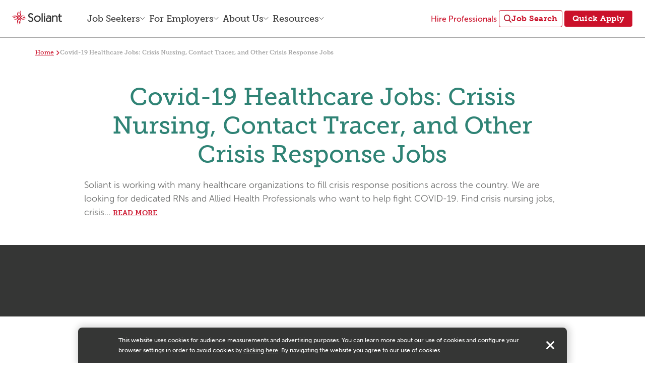

--- FILE ---
content_type: text/html; charset=UTF-8
request_url: https://www.soliant.com/covid-19-healthcare-jobs/?state=tennessee
body_size: 14527
content:
<!doctype html>
<html lang="en-US">

<head>
    <meta charset="UTF-8">

    <!-- <meta name="viewport" content="width=device-width, initial-scale=1"> -->
     <meta name="viewport" content="width=device-width, initial-scale=1, viewport-fit=cover">
    <link rel="profile" href="https://gmpg.org/xfn/11">
    <link rel="shortcut icon" href="/wp-content/themes/soliant/images/favicon.ico" type="image/x-icon">
        <!-- generics -->
    <link rel="icon" href="https://www.soliant.com/wp-content/themes/soliant/images/icons/favicon-32.png" sizes="32x32">
    <link rel="icon" href="https://www.soliant.com/wp-content/themes/soliant/images/icons/favicon-57.png" sizes="57x57">
    <link rel="icon" href="https://www.soliant.com/wp-content/themes/soliant/images/icons/favicon-76.png" sizes="76x76">
    <link rel="icon" href="https://www.soliant.com/wp-content/themes/soliant/images/icons/favicon-96.png" sizes="96x96">
    <link rel="icon" href="https://www.soliant.com/wp-content/themes/soliant/images/icons/favicon-128.png" sizes="128x128">
    <link rel="icon" href="https://www.soliant.com/wp-content/themes/soliant/images/icons/favicon-228.png" sizes="228x228">

    <!-- Android -->
    <link rel="shortcut icon" sizes="196x196"
        href="https://www.soliant.com/wp-content/themes/soliant/images/icons/favicon-196.png">

    <!-- iOS -->
    <link rel="apple-touch-icon" href="https://www.soliant.com/wp-content/themes/soliant/images/icons/favicon-120.png"
        sizes="120x120">
    <link rel="apple-touch-icon" href="https://www.soliant.com/wp-content/themes/soliant/images/icons/favicon-152.png"
        sizes="152x152">
    <link rel="apple-touch-icon" href="https://www.soliant.com/wp-content/themes/soliant/images/icons/favicon-180.png"
        sizes="180x180">

    <!-- Windows 8 IE 10-->
    <meta name="msapplication-TileColor" content="#ffffff">
    <meta name="msapplication-TileImage"
        content="https://www.soliant.com/wp-content/themes/soliant/images/icons/favicon-144.png">
    <link href="https://www.soliant.com/wp-content/themes/soliant/css/bootstrap.min.css?v1220" rel="stylesheet">
    <style>
    .readMoreLimitJobs .details {
        display: none;
    }
    </style>
        <meta name='robots' content='noindex, nofollow'>

	<!-- This site is optimized with the Yoast SEO plugin v26.6 - https://yoast.com/wordpress/plugins/seo/ -->
	<title>Covid-19 Healthcare Jobs: Crisis Nursing &amp; Contact Tracer Jobs | Soliant Health</title>
	<meta name="description" content="Soliant is hiring crisis nurses, contact tracers, respiratory therapists, and more. Crisis pay available! Find out more and apply today.">
	<meta property="og:locale" content="en_US">
	<meta property="og:type" content="article">
	<meta property="og:title" content="Covid-19 Healthcare Jobs: Crisis Nursing &amp; Contact Tracer Jobs | Soliant Health">
	<meta property="og:description" content="Soliant is hiring crisis nurses, contact tracers, respiratory therapists, and more. Crisis pay available! Find out more and apply today.">
	<meta property="og:url" content="https://www.soliant.com/covid-19-healthcare-jobs/">
	<meta property="og:site_name" content="Soliant Health">
	<meta property="article:modified_time" content="2022-07-14T15:54:32+00:00">
	<meta property="og:image" content="https://cloud.soliant.com/uploads/2022/02/soliant-logomark-200.png">
	<meta property="og:image:width" content="200">
	<meta property="og:image:height" content="200">
	<meta property="og:image:type" content="image/png">
	<meta name="twitter:card" content="summary_large_image">
	<meta name="twitter:label1" content="Est. reading time">
	<meta name="twitter:data1" content="2 minutes">
	<script type="application/ld+json" class="yoast-schema-graph">{"@context":"https://schema.org","@graph":[{"@type":"WebPage","@id":"https://www.soliant.com/covid-19-healthcare-jobs/","url":"https://www.soliant.com/covid-19-healthcare-jobs/","name":"Covid-19 Healthcare Jobs: Crisis Nursing & Contact Tracer Jobs | Soliant Health","isPartOf":{"@id":"https://www.soliant.com/#website"},"datePublished":"2021-02-10T18:30:50+00:00","dateModified":"2022-07-14T15:54:32+00:00","description":"Soliant is hiring crisis nurses, contact tracers, respiratory therapists, and more. Crisis pay available! Find out more and apply today.","breadcrumb":{"@id":"https://www.soliant.com/covid-19-healthcare-jobs/#breadcrumb"},"inLanguage":"en-US","potentialAction":[{"@type":"ReadAction","target":["https://www.soliant.com/covid-19-healthcare-jobs/"]}]},{"@type":"BreadcrumbList","@id":"https://www.soliant.com/covid-19-healthcare-jobs/#breadcrumb","itemListElement":[{"@type":"ListItem","position":1,"name":"Home","item":"https://www.soliant.com/"},{"@type":"ListItem","position":2,"name":"Covid-19 Healthcare Jobs: Crisis Nursing, Contact Tracer, and Other Crisis Response Jobs"}]},{"@type":"WebSite","@id":"https://www.soliant.com/#website","url":"https://www.soliant.com/","name":"Soliant Health","description":"Healthcare Jobs and Staffing","publisher":{"@id":"https://www.soliant.com/#organization"},"potentialAction":[{"@type":"SearchAction","target":{"@type":"EntryPoint","urlTemplate":"https://www.soliant.com/?s={search_term_string}"},"query-input":{"@type":"PropertyValueSpecification","valueRequired":true,"valueName":"search_term_string"}}],"inLanguage":"en-US"},{"@type":"Organization","@id":"https://www.soliant.com/#organization","name":"Soliant Health","url":"https://www.soliant.com/","logo":{"@type":"ImageObject","inLanguage":"en-US","@id":"https://www.soliant.com/#/schema/logo/image/","url":"https://www.soliant.com/wp-content/uploads/2021/05/soliant-logo.png","contentUrl":"https://www.soliant.com/wp-content/uploads/2021/05/soliant-logo.png","width":597,"height":177,"caption":"Soliant Health"},"image":{"@id":"https://www.soliant.com/#/schema/logo/image/"}}]}</script>
	<!-- / Yoast SEO plugin. -->


<link rel='dns-prefetch' href='//www.soliant.com'>
<link rel='dns-prefetch' href='//cdnjs.cloudflare.com'>
<link rel="alternate" type="application/rss+xml" title="Soliant Health &raquo; Feed" href="https://www.soliant.com/feed/">
<link rel="alternate" type="application/rss+xml" title="Soliant Health &raquo; Comments Feed" href="https://www.soliant.com/comments/feed/">
<link rel="alternate" title="oEmbed (JSON)" type="application/json+oembed" href="https://www.soliant.com/wp-json/oembed/1.0/embed?url=https%3A%2F%2Fwww.soliant.com%2Fcovid-19-healthcare-jobs%2F">
<link rel="alternate" title="oEmbed (XML)" type="text/xml+oembed" href="https://www.soliant.com/wp-json/oembed/1.0/embed?url=https%3A%2F%2Fwww.soliant.com%2Fcovid-19-healthcare-jobs%2F&#038;format=xml">
<style id='wp-img-auto-sizes-contain-inline-css'>
img:is([sizes=auto i],[sizes^="auto," i]){contain-intrinsic-size:3000px 1500px}
/*# sourceURL=wp-img-auto-sizes-contain-inline-css */
</style>
<link rel='stylesheet' id='soliant-style-css' href='https://www.soliant.com/wp-content/themes/soliant/style-min.css?ver=1.121025.1' media='all'>

			<link rel='preload' href='https://www.soliant.com/wp-content/themes/soliant/css/typekit-kbz4mmd-min.css?ver=6.9' as='style'>
			<link rel='stylesheet' href='https://www.soliant.com/wp-content/themes/soliant/css/typekit-kbz4mmd-min.css?ver=6.9' media='print' onload="this.media='all'">
			<noscript><link rel='stylesheet' href='https://www.soliant.com/wp-content/themes/soliant/css/typekit-kbz4mmd-min.css?ver=6.9'></noscript>
        <style id='wp-block-library-inline-css'>
:root{--wp-block-synced-color:#7a00df;--wp-block-synced-color--rgb:122,0,223;--wp-bound-block-color:var(--wp-block-synced-color);--wp-editor-canvas-background:#ddd;--wp-admin-theme-color:#007cba;--wp-admin-theme-color--rgb:0,124,186;--wp-admin-theme-color-darker-10:#006ba1;--wp-admin-theme-color-darker-10--rgb:0,107,160.5;--wp-admin-theme-color-darker-20:#005a87;--wp-admin-theme-color-darker-20--rgb:0,90,135;--wp-admin-border-width-focus:2px}@media (min-resolution:192dpi){:root{--wp-admin-border-width-focus:1.5px}}.wp-element-button{cursor:pointer}:root .has-very-light-gray-background-color{background-color:#eee}:root .has-very-dark-gray-background-color{background-color:#313131}:root .has-very-light-gray-color{color:#eee}:root .has-very-dark-gray-color{color:#313131}:root .has-vivid-green-cyan-to-vivid-cyan-blue-gradient-background{background:linear-gradient(135deg,#00d084,#0693e3)}:root .has-purple-crush-gradient-background{background:linear-gradient(135deg,#34e2e4,#4721fb 50%,#ab1dfe)}:root .has-hazy-dawn-gradient-background{background:linear-gradient(135deg,#faaca8,#dad0ec)}:root .has-subdued-olive-gradient-background{background:linear-gradient(135deg,#fafae1,#67a671)}:root .has-atomic-cream-gradient-background{background:linear-gradient(135deg,#fdd79a,#004a59)}:root .has-nightshade-gradient-background{background:linear-gradient(135deg,#330968,#31cdcf)}:root .has-midnight-gradient-background{background:linear-gradient(135deg,#020381,#2874fc)}:root{--wp--preset--font-size--normal:16px;--wp--preset--font-size--huge:42px}.has-regular-font-size{font-size:1em}.has-larger-font-size{font-size:2.625em}.has-normal-font-size{font-size:var(--wp--preset--font-size--normal)}.has-huge-font-size{font-size:var(--wp--preset--font-size--huge)}.has-text-align-center{text-align:center}.has-text-align-left{text-align:left}.has-text-align-right{text-align:right}.has-fit-text{white-space:nowrap!important}#end-resizable-editor-section{display:none}.aligncenter{clear:both}.items-justified-left{justify-content:flex-start}.items-justified-center{justify-content:center}.items-justified-right{justify-content:flex-end}.items-justified-space-between{justify-content:space-between}.screen-reader-text{border:0;clip-path:inset(50%);height:1px;margin:-1px;overflow:hidden;padding:0;position:absolute;width:1px;word-wrap:normal!important}.screen-reader-text:focus{background-color:#ddd;clip-path:none;color:#444;display:block;font-size:1em;height:auto;left:5px;line-height:normal;padding:15px 23px 14px;text-decoration:none;top:5px;width:auto;z-index:100000}html :where(.has-border-color){border-style:solid}html :where([style*=border-top-color]){border-top-style:solid}html :where([style*=border-right-color]){border-right-style:solid}html :where([style*=border-bottom-color]){border-bottom-style:solid}html :where([style*=border-left-color]){border-left-style:solid}html :where([style*=border-width]){border-style:solid}html :where([style*=border-top-width]){border-top-style:solid}html :where([style*=border-right-width]){border-right-style:solid}html :where([style*=border-bottom-width]){border-bottom-style:solid}html :where([style*=border-left-width]){border-left-style:solid}html :where(img[class*=wp-image-]){height:auto;max-width:100%}:where(figure){margin:0 0 1em}html :where(.is-position-sticky){--wp-admin--admin-bar--position-offset:var(--wp-admin--admin-bar--height,0px)}@media screen and (max-width:600px){html :where(.is-position-sticky){--wp-admin--admin-bar--position-offset:0px}}

/*# sourceURL=wp-block-library-inline-css */
</style><style id='global-styles-inline-css'>
:root{--wp--preset--aspect-ratio--square: 1;--wp--preset--aspect-ratio--4-3: 4/3;--wp--preset--aspect-ratio--3-4: 3/4;--wp--preset--aspect-ratio--3-2: 3/2;--wp--preset--aspect-ratio--2-3: 2/3;--wp--preset--aspect-ratio--16-9: 16/9;--wp--preset--aspect-ratio--9-16: 9/16;--wp--preset--color--black: #000000;--wp--preset--color--cyan-bluish-gray: #abb8c3;--wp--preset--color--white: #ffffff;--wp--preset--color--pale-pink: #f78da7;--wp--preset--color--vivid-red: #cf2e2e;--wp--preset--color--luminous-vivid-orange: #ff6900;--wp--preset--color--luminous-vivid-amber: #fcb900;--wp--preset--color--light-green-cyan: #7bdcb5;--wp--preset--color--vivid-green-cyan: #00d084;--wp--preset--color--pale-cyan-blue: #8ed1fc;--wp--preset--color--vivid-cyan-blue: #0693e3;--wp--preset--color--vivid-purple: #9b51e0;--wp--preset--gradient--vivid-cyan-blue-to-vivid-purple: linear-gradient(135deg,rgb(6,147,227) 0%,rgb(155,81,224) 100%);--wp--preset--gradient--light-green-cyan-to-vivid-green-cyan: linear-gradient(135deg,rgb(122,220,180) 0%,rgb(0,208,130) 100%);--wp--preset--gradient--luminous-vivid-amber-to-luminous-vivid-orange: linear-gradient(135deg,rgb(252,185,0) 0%,rgb(255,105,0) 100%);--wp--preset--gradient--luminous-vivid-orange-to-vivid-red: linear-gradient(135deg,rgb(255,105,0) 0%,rgb(207,46,46) 100%);--wp--preset--gradient--very-light-gray-to-cyan-bluish-gray: linear-gradient(135deg,rgb(238,238,238) 0%,rgb(169,184,195) 100%);--wp--preset--gradient--cool-to-warm-spectrum: linear-gradient(135deg,rgb(74,234,220) 0%,rgb(151,120,209) 20%,rgb(207,42,186) 40%,rgb(238,44,130) 60%,rgb(251,105,98) 80%,rgb(254,248,76) 100%);--wp--preset--gradient--blush-light-purple: linear-gradient(135deg,rgb(255,206,236) 0%,rgb(152,150,240) 100%);--wp--preset--gradient--blush-bordeaux: linear-gradient(135deg,rgb(254,205,165) 0%,rgb(254,45,45) 50%,rgb(107,0,62) 100%);--wp--preset--gradient--luminous-dusk: linear-gradient(135deg,rgb(255,203,112) 0%,rgb(199,81,192) 50%,rgb(65,88,208) 100%);--wp--preset--gradient--pale-ocean: linear-gradient(135deg,rgb(255,245,203) 0%,rgb(182,227,212) 50%,rgb(51,167,181) 100%);--wp--preset--gradient--electric-grass: linear-gradient(135deg,rgb(202,248,128) 0%,rgb(113,206,126) 100%);--wp--preset--gradient--midnight: linear-gradient(135deg,rgb(2,3,129) 0%,rgb(40,116,252) 100%);--wp--preset--font-size--small: 13px;--wp--preset--font-size--medium: 20px;--wp--preset--font-size--large: 36px;--wp--preset--font-size--x-large: 42px;--wp--preset--spacing--20: 0.44rem;--wp--preset--spacing--30: 0.67rem;--wp--preset--spacing--40: 1rem;--wp--preset--spacing--50: 1.5rem;--wp--preset--spacing--60: 2.25rem;--wp--preset--spacing--70: 3.38rem;--wp--preset--spacing--80: 5.06rem;--wp--preset--shadow--natural: 6px 6px 9px rgba(0, 0, 0, 0.2);--wp--preset--shadow--deep: 12px 12px 50px rgba(0, 0, 0, 0.4);--wp--preset--shadow--sharp: 6px 6px 0px rgba(0, 0, 0, 0.2);--wp--preset--shadow--outlined: 6px 6px 0px -3px rgb(255, 255, 255), 6px 6px rgb(0, 0, 0);--wp--preset--shadow--crisp: 6px 6px 0px rgb(0, 0, 0);}:where(.is-layout-flex){gap: 0.5em;}:where(.is-layout-grid){gap: 0.5em;}body .is-layout-flex{display: flex;}.is-layout-flex{flex-wrap: wrap;align-items: center;}.is-layout-flex > :is(*, div){margin: 0;}body .is-layout-grid{display: grid;}.is-layout-grid > :is(*, div){margin: 0;}:where(.wp-block-columns.is-layout-flex){gap: 2em;}:where(.wp-block-columns.is-layout-grid){gap: 2em;}:where(.wp-block-post-template.is-layout-flex){gap: 1.25em;}:where(.wp-block-post-template.is-layout-grid){gap: 1.25em;}.has-black-color{color: var(--wp--preset--color--black) !important;}.has-cyan-bluish-gray-color{color: var(--wp--preset--color--cyan-bluish-gray) !important;}.has-white-color{color: var(--wp--preset--color--white) !important;}.has-pale-pink-color{color: var(--wp--preset--color--pale-pink) !important;}.has-vivid-red-color{color: var(--wp--preset--color--vivid-red) !important;}.has-luminous-vivid-orange-color{color: var(--wp--preset--color--luminous-vivid-orange) !important;}.has-luminous-vivid-amber-color{color: var(--wp--preset--color--luminous-vivid-amber) !important;}.has-light-green-cyan-color{color: var(--wp--preset--color--light-green-cyan) !important;}.has-vivid-green-cyan-color{color: var(--wp--preset--color--vivid-green-cyan) !important;}.has-pale-cyan-blue-color{color: var(--wp--preset--color--pale-cyan-blue) !important;}.has-vivid-cyan-blue-color{color: var(--wp--preset--color--vivid-cyan-blue) !important;}.has-vivid-purple-color{color: var(--wp--preset--color--vivid-purple) !important;}.has-black-background-color{background-color: var(--wp--preset--color--black) !important;}.has-cyan-bluish-gray-background-color{background-color: var(--wp--preset--color--cyan-bluish-gray) !important;}.has-white-background-color{background-color: var(--wp--preset--color--white) !important;}.has-pale-pink-background-color{background-color: var(--wp--preset--color--pale-pink) !important;}.has-vivid-red-background-color{background-color: var(--wp--preset--color--vivid-red) !important;}.has-luminous-vivid-orange-background-color{background-color: var(--wp--preset--color--luminous-vivid-orange) !important;}.has-luminous-vivid-amber-background-color{background-color: var(--wp--preset--color--luminous-vivid-amber) !important;}.has-light-green-cyan-background-color{background-color: var(--wp--preset--color--light-green-cyan) !important;}.has-vivid-green-cyan-background-color{background-color: var(--wp--preset--color--vivid-green-cyan) !important;}.has-pale-cyan-blue-background-color{background-color: var(--wp--preset--color--pale-cyan-blue) !important;}.has-vivid-cyan-blue-background-color{background-color: var(--wp--preset--color--vivid-cyan-blue) !important;}.has-vivid-purple-background-color{background-color: var(--wp--preset--color--vivid-purple) !important;}.has-black-border-color{border-color: var(--wp--preset--color--black) !important;}.has-cyan-bluish-gray-border-color{border-color: var(--wp--preset--color--cyan-bluish-gray) !important;}.has-white-border-color{border-color: var(--wp--preset--color--white) !important;}.has-pale-pink-border-color{border-color: var(--wp--preset--color--pale-pink) !important;}.has-vivid-red-border-color{border-color: var(--wp--preset--color--vivid-red) !important;}.has-luminous-vivid-orange-border-color{border-color: var(--wp--preset--color--luminous-vivid-orange) !important;}.has-luminous-vivid-amber-border-color{border-color: var(--wp--preset--color--luminous-vivid-amber) !important;}.has-light-green-cyan-border-color{border-color: var(--wp--preset--color--light-green-cyan) !important;}.has-vivid-green-cyan-border-color{border-color: var(--wp--preset--color--vivid-green-cyan) !important;}.has-pale-cyan-blue-border-color{border-color: var(--wp--preset--color--pale-cyan-blue) !important;}.has-vivid-cyan-blue-border-color{border-color: var(--wp--preset--color--vivid-cyan-blue) !important;}.has-vivid-purple-border-color{border-color: var(--wp--preset--color--vivid-purple) !important;}.has-vivid-cyan-blue-to-vivid-purple-gradient-background{background: var(--wp--preset--gradient--vivid-cyan-blue-to-vivid-purple) !important;}.has-light-green-cyan-to-vivid-green-cyan-gradient-background{background: var(--wp--preset--gradient--light-green-cyan-to-vivid-green-cyan) !important;}.has-luminous-vivid-amber-to-luminous-vivid-orange-gradient-background{background: var(--wp--preset--gradient--luminous-vivid-amber-to-luminous-vivid-orange) !important;}.has-luminous-vivid-orange-to-vivid-red-gradient-background{background: var(--wp--preset--gradient--luminous-vivid-orange-to-vivid-red) !important;}.has-very-light-gray-to-cyan-bluish-gray-gradient-background{background: var(--wp--preset--gradient--very-light-gray-to-cyan-bluish-gray) !important;}.has-cool-to-warm-spectrum-gradient-background{background: var(--wp--preset--gradient--cool-to-warm-spectrum) !important;}.has-blush-light-purple-gradient-background{background: var(--wp--preset--gradient--blush-light-purple) !important;}.has-blush-bordeaux-gradient-background{background: var(--wp--preset--gradient--blush-bordeaux) !important;}.has-luminous-dusk-gradient-background{background: var(--wp--preset--gradient--luminous-dusk) !important;}.has-pale-ocean-gradient-background{background: var(--wp--preset--gradient--pale-ocean) !important;}.has-electric-grass-gradient-background{background: var(--wp--preset--gradient--electric-grass) !important;}.has-midnight-gradient-background{background: var(--wp--preset--gradient--midnight) !important;}.has-small-font-size{font-size: var(--wp--preset--font-size--small) !important;}.has-medium-font-size{font-size: var(--wp--preset--font-size--medium) !important;}.has-large-font-size{font-size: var(--wp--preset--font-size--large) !important;}.has-x-large-font-size{font-size: var(--wp--preset--font-size--x-large) !important;}
/*# sourceURL=global-styles-inline-css */
</style>

<style id='classic-theme-styles-inline-css'>
/*! This file is auto-generated */
.wp-block-button__link{color:#fff;background-color:#32373c;border-radius:9999px;box-shadow:none;text-decoration:none;padding:calc(.667em + 2px) calc(1.333em + 2px);font-size:1.125em}.wp-block-file__button{background:#32373c;color:#fff;text-decoration:none}
/*# sourceURL=/wp-includes/css/classic-themes.min.css */
</style>
<script src="https://www.soliant.com/wp-content/themes/soliant/js/vendor/jquery.min-1124.js?ver=4.00" id="jquery-js"></script>
<script src="https://cdnjs.cloudflare.com/ajax/libs/Swiper/3.4.2/js/swiper.jquery.min.js?ver=1.121025.1" id="swiper-js"></script>
<script src="https://www.soliant.com/wp-content/plugins/wpo365-login/apps/dist/pintra-redirect.js?ver=40.2" id="pintraredirectjs-js" async></script>
<link rel="https://api.w.org/" href="https://www.soliant.com/wp-json/"><link rel="alternate" title="JSON" type="application/json" href="https://www.soliant.com/wp-json/wp/v2/pages/2488"><link rel="EditURI" type="application/rsd+xml" title="RSD" href="https://www.soliant.com/wp/xmlrpc.php?rsd">
<meta name="generator" content="WordPress 6.9">
<link rel='shortlink' href='https://www.soliant.com/?p=2488'>
    
    
    <!-- page specific header scripts -->
    <meta name="google-site-verification" content="8gFJ_HyfOtjp3MxVYYo16qGnoI3LQsJ8ods9CpzicqI">
    <script type="application/ld+json">
    {
        "@context": "http://schema.org",
        "@type": "WebSite",
        "url": "https://www.soliant.com/",
        "potentialAction": {
            "@type": "SearchAction",
            "target": "https://www.soliant.com/jobs/?k={KeywordLabelStructuredData}",
            "query-input": "required name=KeywordLabelStructuredData"
        }
    }
    </script>
    <!-- Google Tag Manager -->
    <script>
    (function(w, d, s, l, i) {
        w[l] = w[l] || [];
        w[l].push({
            'gtm.start': new Date().getTime(),
            event: 'gtm.js'
        });
        var f = d.getElementsByTagName(s)[0],
            j = d.createElement(s),
            dl = l != 'dataLayer' ? '&l=' + l : '';
        j.async = true;
        j.src =
            'https://www.googletagmanager.com/gtm.js?id=' + i + dl;
        f.parentNode.insertBefore(j, f);
    })(window, document, 'script', 'dataLayer', 'GTM-WV7XW28');
    </script>
    <!-- End Google Tag Manager -->

</head>

<body id="page" class="wp-singular page-template page-template-page-templates page-template-custom-job-results page-template-page-templatescustom-job-results-php page page-id-2488 wp-theme-soliant new-ui sec-Jobs sec-Jobs-Sub-Cat">

    <!-- Google Tag Manager (noscript) -->
    <noscript>
        <iframe src="https://www.googletagmanager.com/ns.html?id=GTM-WV7XW28" height="0" width="0"
            style="display:none;visibility:hidden"></iframe>
    </noscript>
    <!-- End Google Tag Manager (noscript) -->

    <noscript>
        <div class="noscript-mssg"> To use the full functionality of this site it is necessary to enable JavaScript.
        </div>
    </noscript>

    <div class="main-content">
        <div class="nav-overlay"></div>

        <header id="global-nav" class="global-nav">
          <div class="container">
            <div class="nav-controls">
              <button class="mobile-menu-button" aria-expanded="false" aria-controls="site-nav" aria-label="Toggle menu">
                <span class="hamburger">
                  <span></span>
                  <span></span>
                  <span></span>
                </span>
              </button>
              <div class="nav-logo">
              <a href="/">
                <picture>
                  <source media="(min-width: 992px) and (max-width: 1089px)" srcset="/wp-content/themes/soliant/images/logos/soliant-icon.svg">
                  <img src="/wp-content/themes/soliant/images/logos/soliant-logo.svg" alt="Soliant">
                </picture>
              </a>
              </div>
              <button class="mobile-search-button visible-mobile btn-default btn-default__primary_alt btn-default__primary_alt--small" type="button" aria-controls="mobile-search-drawer" aria-expanded="false">
                <span class="screen-reader-only">Open Job Search</span>
                <span class="h-icon-search-magnifying-glass" aria-hidden="true"> </span>
                <span>Job Search</span>
              </button>
            </div>
            
            <nav class="main-nav" id="site-nav" role="menubar" aria-label="Primary navigation">
              <ul role="menu" class="menu-nav-list">
                <!-- Job Seekers -->
                <li class="has-submenu" data-nav-item="job-seekers" role="none" data-section-prefixes="/jobs/,/school-healthcare-jobs/,/healthcare-jobs/,/about/benefits/,/faqs/,/apply/">
                  <a href="/jobs/" class="man-nav-item link-nav-trigger" role="menuitem" aria-haspopup="true" aria-expanded="false" aria-controls="submenu-job-seekers" aria-label="Job Seekers. Press Enter to open submenu"> Job Seekers </a>
                  <div class="submenu mega" id="submenu-job-seekers" aria-hidden="true">
                    <div class="mega-content">
                      <div class="l1-view">
                        <div class="mega-col">
                          <h4 class="l1-desk-heading">Job Seekers</h4>
                          <nav>
                            <ul>
                              <li class="l1-preheader js-schools">For School Professionals:</li>
                              <li><a href="/school-healthcare-jobs/" data-l2-target="schools" class="js-schools svg-size-24 link-chevron submenu-tab" role="menuitem" aria-haspopup="true" aria-expanded="false" aria-controls="submenu-schools" aria-label="School Jobs. Press Enter to navigate School Jobs sub-menu">
                                  <span class="sr-only">Press Enter to navigate School Jobs sub-menu</span> School Jobs </a></li>
                              <li class="hidden-mobile"><a href="/school-healthcare-jobs/" class="underlined-default-link">All School & Education Jobs</a></li>
                              <li class="hidden-mobile divider-after pb-4 mb-4"><a href="/school-healthcare-jobs/teletherapy-jobs/" class="underlined-default-link pt-0">Teletherapy</a></li>

                              <li class="l1-preheader hidden-mobile js-healthcare">For Healthcare Professionals:</li>
                              <li class="divider-after pb-lg-4 mb-lg-2"><a data-l2-target="healthcare" class="js-healthcare svg-size-24 link-chevron" tabindex="0" role="menuitem" aria-haspopup="true" aria-expanded="false" aria-controls="submenu-healthcare" aria-label="Healthcare Jobs. Press Enter to navigate Healthcare Jobs sub-menu">
                                  <span class="sr-only">Press Enter to navigate Healthcare Jobs sub-menu</span> Healthcare Jobs </a></li>

                              <li><a href="/about/benefits/" class="font-size-18 font-brand-slab">Benefits</a></li>
                              <li><a href="/faqs/" class="font-size-18 font-brand-slab pt-2">FAQs</a></li>
                            </ul>
                          </nav>
                        </div>
                      </div>
                      <!-- Level 2: Schools -->
                      <div class="l2-panel l2-panel--schools" id="submenu-schools" role="region" aria-label="School Jobs Level 2" aria-hidden="true">
                        <h4 class="l2-desk-heading">School Jobs</h4>
                        <div class="l2-topbar">
                          <button class="l2-back" type="button" aria-label="Back to Job Seekers" data-l2-back>Back</button>
                          <div class="l2-subtitle">School Professionals</div>
                        </div>
                        <div class="job-seekers-panel__card">
                          <a href="/school-healthcare-jobs/" class="l2-section-heading">School Jobs</a>
                          <div class="l2-scroll">
                            <ul class="l2-links">
                              <li><span class="group-heading gh-schools-therapy">Therapy</span></li>
                              <li><a href="/school-healthcare-jobs/school-occupational-therapist-jobs/" class="accessible-tab tertiary-menu-li">School Occupational Therapist <span class="abbr">(OT)</span></a></li>
                              <li><a href="/school-healthcare-jobs/school-physical-therapy-jobs/" class="tertiary-menu-li">School Physical Therapist <span class="abbr">(PT)</span></a></li>
                              <li><a href="/school-healthcare-jobs/slp-cfy-jobs/" class="tertiary-menu-li">School SLP CFY</a></li>
                              <li><a href="/school-healthcare-jobs/school-slp-jobs/" class="tertiary-menu-li">School Speech-Language Pathologist <span class="abbr">(SLP)</span></a></li>
                            </ul>
                            <ul class="l2-links">
                              <li><span class="group-heading gh-schools-health-behavior">Mental Health & Behavior</span></li>
                              <li><a href="/school-healthcare-jobs/aba-school-jobs/" class="tertiary-menu-li">Applied Behavior Analyst <span class="abbr">(ABA)</span></a></li>

                              <li><a href="/school-healthcare-jobs/behavior-specialist-jobs/" class="tertiary-menu-li">Board Certified Behavior Analyst <span class="abbr">(BCBA)</span></a></li>

                              <li><a href="/school-healthcare-jobs/rbt-school-jobs/" class="tertiary-menu-li">Registered Behavioral Therapist <span class="abbr">(RBT)</span></a></li>





                              <li><a href="/school-healthcare-jobs/school-counselor-jobs/" class="tertiary-menu-li">School Counselor</a></li>
                              <li><a href="/school-healthcare-jobs/school-psychologist-jobs/" class="tertiary-menu-li">School Psychologist</a></li>
                              <li><a href="/school-healthcare-jobs/school-therapist-jobs/" class="tertiary-menu-li">School Therapist</a></li>
                             
                            </ul>
                            <ul class="l2-links">
                              <li><span class="group-heading gh-schools-instructional">Instructional</span></li>
                              <li><a href="/school-healthcare-jobs/school-hearing-specialist-jobs/" class="tertiary-menu-li">Deaf & Hard of Hearing Specialist <span class="abbr">(DHH)</span></a></li>
                              <li><a href="/school-healthcare-jobs/paraprofessional-jobs/" class="tertiary-menu-li">Paraprofessional</a></li>
                              <li><a href="/school-healthcare-jobs/school-sign-language-jobs/" class="tertiary-menu-li">Sign Language Interpreter <span class="abbr">(SLI)</span></a></li>
                              <li><a href="/school-healthcare-jobs/special-education-jobs/" class="tertiary-menu-li">Special Education Teacher</a></li>
                              <li><a href="/school-healthcare-jobs/teaching-jobs/" class="tertiary-menu-li">Teacher</a></li>
                              <li><a href="/school-healthcare-jobs/visually-impaired-teacher-jobs/" class="tertiary-menu-li">Teacher of the Visually Impaired <span class="abbr">(TVI)</span></a></li>
                            </ul>
                            <ul class="l2-links">
                              <li><span class="group-heading gh-schools-health-nursing">Health & School Nursing</span></li>
                              <li><a href="/school-healthcare-jobs/school-audiology-jobs/" class="tertiary-menu-li">School Audiologist Jobs</a></li>
                              <li><a href="/school-healthcare-jobs/school-nurse-jobs/" class="tertiary-menu-li">School Nurse</a></li>
                            </ul>
                          </div>
                          <div class="l2-footer visible-mobile">
                            <ul class="l2-footer-links">
                              <li><a href="/school-healthcare-jobs/" class="link-cta link-size--lg link-arrow">All School & Education Jobs</a></li>
                              <li><a href="/school-healthcare-jobs/teletherapy-jobs/" class="link-cta link-size--lg link-arrow">Teletherapy</a></li>
                            </ul>
                          </div>
                          <div class="footer-cta"><a href="/apply/" class="l0-link btn-default btn-default__primary btn-width--full">Quick Apply</a></div>
          
                        </div>
                      </div>
                      <!-- Level 2: Healthcare -->
                      <div class="l2-panel l2-panel--healthcare" id="submenu-healthcare" role="region" aria-label="Healthcare Jobs Level 2" aria-hidden="true">
                        <h4 class="l2-desk-heading">Healthcare Jobs</h4>
                        <div class="l2-topbar">
                          <button class="l2-back" type="button" aria-label="Back to Job Seekers" data-l2-back>Back</button>
                          <div class="l2-subtitle">Healthcare Professionals</div>
                        </div>
                        <div class="job-seekers-panel__card">
                          <a class="l2-section-heading">Healthcare Jobs</a>
                          <div class="l2-scroll has-faux-bottom-border">
                            <ul class="l2-links">
                              <li><a class="group-heading gh-healthcare-allied link-arrow tertiary-arrow-link accessible-tab" href="/allied-health-jobs/">Allied</a></li>
                              <li><a href="/allied-health-jobs/cath-lab-ep-ir-tech-jobs/" class="tertiary-menu-li">Cath Lab/EP/IR Tech</a></li>
                              <li><a href="/allied-health-jobs/medical-imaging-jobs/" class="tertiary-menu-li">Medical Imaging</a></li>
                              <li><a href="/allied-health-jobs/radiation-oncology-jobs/" class="tertiary-menu-li">Radiation/Oncology</a></li>
                              <li><a href="/allied-health-jobs/travel-allied-health-jobs/" class="tertiary-menu-li">Travel Allied</a></li>
                              <li><a href="/allied-health-jobs/travel-radiation-oncology-jobs/" class="tertiary-menu-li">Travel Radiation</a></li>
                            <li><a href="/allied-health-jobs/" class="tertiary-menu-more">More<span class="link-chevron-inline"></span></a></li>

                            </ul>
                            <ul class="l2-links">
                              <li><a class="group-heading gh-healthcare-nursing link-arrow tertiary-arrow-link" href="/nursing-jobs/">Nursing</a></li>
                              <li><a href="/nursing-jobs/cath-lab-ep-ir-nurse-jobs/" class="tertiary-menu-li">Cath Lab/EP/IR Nurse</a></li>
                              <li><a href="/nursing-jobs/critical-care-icu-er-nursing-jobs/" class="tertiary-menu-li">Critical Care Nursing <span class="abbr">(ICU, ER)</span></a></li>
                              <li><a href="/nursing-jobs/medical-surgical-nursing-jobs/" class="tertiary-menu-li">Medical-Surgical Nursing</a></li>
                              <li><a href="/nursing-jobs/surgical-services-nurse-jobs/" class="tertiary-menu-li">Surgical Services Nurse</a></li>
                              <li><a href="/nursing-jobs/travel-nursing-jobs/" class="tertiary-menu-li">Travel Nursing</a></li>
                              <li><a href="/nursing-jobs/" class="tertiary-menu-more">More<span class="link-chevron-inline"></span></a></li>
                            </ul>
                            <ul class="l2-links">
                              <li><a class="group-heading gh-healthcare-pharmacy link-arrow tertiary-arrow-link" href="/pharmacy-jobs/">Pharmacy</a></li>
                              <li><a href="/pharmacy-jobs/pharmacist-jobs/" class="tertiary-menu-li">Pharmacist</a></li>
                              <li><a href="/pharmacy-jobs/pharmacy-leadership-jobs/" class="tertiary-menu-li">Pharmacy Leadership</a></li>
                              <li><a href="/pharmacy-jobs/pharmacy-technician-jobs/" class="tertiary-menu-li">Pharmacy Technician</a></li>
                              <li><a href="/pharmacy-jobs/travel-pharmacy-jobs/" class="tertiary-menu-li">Travel Pharmacy</a></li>
                              <li><a href="/pharmacy-jobs/" class="tertiary-menu-more">More<span class="link-chevron-inline"></span></a></li>
                            </ul>
                            <ul class="l2-links">
                              <li><a class="group-heading gh-healthcare-therapy link-arrow tertiary-arrow-link" href="/therapy-jobs/">Therapy</a></li>
                              <li><a href="/therapy-jobs/occupational-therapy-jobs/" class="tertiary-menu-li">Occupational Therapy <span class="abbr">(OT & COTA)</span></a></li>
                              <li><a href="/therapy-jobs/physical-therapy-jobs/" class="tertiary-menu-li">Physical Therapy <span class="abbr">(PT & PTA)</span></a></li>
                              <li><a href="/therapy-jobs/slp-jobs/" class="tertiary-menu-li">Speech-Language Pathologist <span class="abbr">(SLP, SLPA, CF)</span></a></li>
                              <li><a href="/therapy-jobs/travel-therapy-jobs/" class="tertiary-menu-li">Travel Therapy</a></li>
                              <li><a href="/therapy-jobs/" class="tertiary-menu-more">More<span class="link-chevron-inline"></span></a></li>
                            </ul>
                          </div>
                          <div class="footer-cta"><a href="/apply/" class="l0-link btn-default btn-default__primary btn-width--full">Quick Apply</a></div>

                        </div>
                      </div>
                    </div>
                  </div>
                </li>
                <!-- For Employers -->
                <li class="has-submenu" data-nav-item="employers" role="none" data-section-prefixes="/staffing-services,/request-talent/">
                  <a href="/staffing-services/" class="link-nav-trigger" role="menuitem" aria-haspopup="true" aria-expanded="false" aria-controls="submenu-employers" aria-label="For Employers. Press Enter to open submenu"> For Employers </a>
                  <div class="submenu mega" id="submenu-employers" aria-hidden="true">
                    <div class="mega-content">
                      <div class="mega-col">
                        <h4 class="l1-desk-heading">For Employers</h4>
                        <ul>
                          <li><a href="/staffing-services/education-recruitment-agency/" class="link-arrow js-schools link-arrow">School Services </a></li>
                          <li><a href="/staffing-services/healthcare-staffing-agency/" class="link-arrow js-healthcare link-arrow">Healthcare Services</a></li>
                          <li><a href="/staffing-services/" class="link-arrow h-icon-hand-shake ico-hide-desktop link-arrow">Why Partner with Soliant?</a></li>
                        </ul>
                      </div>
                    </div>
                  </div>
                </li>
                <!-- About Us -->
                <li class="has-submenu" data-nav-item="about-us" role="none" data-section-prefixes="/about,/most-beautiful-hospital-contest/,/contact">
                  <a href="/about/" class="link-nav-trigger" role="menuitem" aria-haspopup="true" aria-expanded="false" aria-controls="submenu-about-us" aria-label="About Us. Press Enter to open submenu">About Us</a>
                  <div class="submenu mega" id="submenu-about-us" aria-hidden="true">
                    <div class="mega-content">
                      <div class="mega-col">
                        <h4 class="l1-desk-heading">About Us</h4>
                        <ul>
                          <li><a href="/about/" class="link-arrow h-icon-building ico-hide-desktop font-size-18">About Soliant</a></li>
                          <li class="p-left-28"><a href="/about/careers/" class="underlined-default-link">Internal Careers</a></li>
                          <li class="p-left-28"><a href="/about/new-grad-program/" class="underlined-default-link">New Grad Program <span class="caption">(Account Executives)</span></a></li>
                          <li class="p-left-28"><a href="/about/news/" class="underlined-default-link">In the News</a></li>
                          <li class="divider-after p-left-28"><a href="/most-beautiful-hospital-contest/" class="underlined-default-link">Most Beautiful Hospitals</a></li>
                          <li><a href="/contact/" class="link-arrow h-icon-envelope ico-hide-desktop font-size-18">Contact Us</a></li>
                        </ul>
                      </div>
                    </div>
                  </div>
                </li>
                <!-- Resources -->
                <li class="has-submenu" data-nav-item="resources" role="none" data-section-prefixes="/resources/,/blog/,/webinars/">
                  <a href="/resources/" class="link-nav-trigger" role="menuitem" aria-haspopup="true" aria-expanded="false" aria-controls="submenu-resources" aria-label="Resources. Press Enter to open submenu">Resources</a>
                  <div class="submenu mega" id="submenu-resources" aria-hidden="true">
                    <div class="mega-content">
                      <div class="mega-col">
                        <h4 class="l1-desk-heading">Resources</h4>
                        <ul>
                          <li><a href="/resources/" class="h-icon-file link-arrow">Resources</a></li>
                          <li><a href="/blog/" class="h-icon-blogging link-arrow">Blog</a></li>
                          <li><a href="/resources/case-studies/" class="h-icon-open-folder link-arrow">Case Studies</a></li>
                          <li><a href="/webinars/" class="h-icon-play-prefs link-arrow">Webinars</a></li>
                        </ul>
                      </div>
                      <div class="mega-col mega-col--promo hidden-mobile">
                        <div class="featured-label">Featured</div>  <div class="mega-promo featured-resource-card">
                          <a href="https://www.soliant.com/resources/schools/state-of-special-education-staffing-report-2025-2026/" class="resource-card-link">
                            <div class="resource-card-image">
                              <img src="https://cloud.soliant.com/uploads/2025/09/State-of-SPED-Staffing-25-2-Report-373x134-1.png" alt="The State of Special Education Staffing 2025-2026 Report" >  <span class="resource-topic-tag">Schools</span>  </div>
                            <div class="resource-card-body">
                              <span class="resource-date">Sep. 5, 2025</span>
                              <h5 class="resource-title">The State of Special Education Staffing 2025-2026 Report</h5>
                            </div>
                          </a>
                        </div>                       </div>
                    </div>
                  </div>
                </li>
                <!-- FIXED: Mobile footer list now properly closed -->
                <div class="l0-footer visible-mobile">
                  <ul class="l0-footer-links">
                    <li><a href="/apply/" class="l0-link btn-default btn-default__primary btn-width--full">Quick Apply</a></li>
                    <li><a href="/request-talent/" class="l0-link btn-default btn-default__primary_alt b-request-talent btn-width--full">Hire Professionals</a></li>
                  </ul>
                </div>
              </ul>
              <!-- FIXED: Button nav as proper menu -->
              <ul class="button-nav" role="menu">
                <li role="none" class="hidden-mobile">
                  <a href="/request-talent/" class="button-secondary b-hire-professionals" role="menuitem">Hire Professionals</a>
                </li>
                <li role="none" class="hidden-mobile">
                  <button class="mobile-search-button btn-default btn-default__primary_alt btn-default__primary_alt--small" type="button" aria-controls="mobile-search-drawer" aria-expanded="false" role="menuitem">
                    <span class="screen-reader-only">Open Job Search</span>
                    <span class="h-icon-search-magnifying-glass" aria-hidden="true"></span>
                    <span>Job Search</span>
                  </button>
                </li>
                <li role="none" class="hidden-mobile">
                  <a href="/apply/" class="btn-default btn-default__primary btn-default__primary--small" role="menuitem">Quick Apply</a>
                </li>
              </ul>
            </nav>
          </div>
          <div id="mobile-search-drawer" class="mobile-search-drawer" role="dialog" aria-modal="true" aria-hidden="true">
            <form class="mobile-search-form" action="/jobs/" method="post">
              <div class="field-group">
                <label for="ms-keyword">Keyword or Location</label>
                  <div class="input-wrap">
                    <input id="ms-keyword" name="keywords" type="text" placeholder="" >
                    <button type="button" class="clear-input" aria-label="Clear field" hidden></button>
                  </div>              
              </div>
              <button type="submit" class="btn-default btn-default__primary" aria-hidden="true" tabindex="-1">Search Jobs</button>
            </form>
          </div>
        </header>

<!-- HERO -->
<div class="hero hero-job-detail">
    <div class="container">
        <div class="row">
            <div class="col-xs-12">
                <div class="row"><div class="col-xs-12"><div class="breadcrumb"><span><span><a class="breadcrumb" href="https://www.soliant.com/">Home</a><span>&nbsp;</span><span class="breadcrumb-double-arrow">&nbsp;</span></span>  <span class="breadcrumb_last" aria-current="page">Covid-19 Healthcare Jobs: Crisis Nursing, Contact Tracer, and Other Crisis Response Jobs</span></span></div></div></div>            </div>
            <div class="col-xs-12 col-md-10 col-md-offset-1">
                <h1>Covid-19 Healthcare Jobs: Crisis Nursing, Contact Tracer, and Other Crisis Response Jobs</h1>
                
<div class="readMoreLimitJobs"><div class="summary"><p>Soliant is working with many healthcare organizations to fill crisis response positions across the country. We are looking for dedicated RNs and Allied Health Professionals who want to help fight COVID-19. Find crisis nursing jobs, crisis<span class="read-more">&#8230; <a href="#" class="more-link">Read More</a></span></p></div> <div class="details" style="display: none;"><p>Soliant is working with many healthcare organizations to fill crisis response positions across the country. We are looking for dedicated RNs and Allied Health Professionals who want to help fight COVID-19. Find crisis nursing jobs, crisis travel nursing jobs, and more crisis response jobs through the job search below. </p> <h2 class="h2Small">Contract and Travel Positions we are hiring for:</h2> <ul> <li>Crisis Registered Nurses</li> <li> ICU Registered Nurses</li> <li>ER Registered Nurses</li> <li>Medical Surgical Nurses</li> <li>Respiratory Therapy Jobs</li> <li>Med Lab Techs </li> <li>CT Techs</li> <li>Health Screener / Temperature Takers</li>
<li>COVID-19 Tracers</li>
<li>COVID-19 Tracing Supervisor</li>
<li>COVID-19 Tracing Data Manager</li>
<li>COVID-19 Tracing Analytics Coordinators</li> </ul> <h2 class="h2Small">State Licensing Requirements:</h2> <p>The HHS has issued regulations recently that allows many healthcare workers to practice across state lines. </p> <h2 class="h2Small">Crisis Pay Available</h2> <p>Many healthcare organizations we are working with are paying <a href="/blog/what-is-crisis-pay-in-nursing-and-travel-nursing-jobs/">crisis pay rates</a>. Crisis pay rates are often higher than standard pay rates for a nurse. This is because hospitals want to ensure they have proper coverage for their facility, especially in times of need. Ultimately, the factors that determine rates for crisis pay nursing jobs depend on location, hospital, and contract length. If you are a nurse interested in learning more, then browse our current crisis rate travel nursing jobs and speak to a Soliant account executive today.</p> <h2 class="h2Small">Crisis Nursing Jobs</h2> <p>A crisis nurse is any nursing professional that travels to work in an area with an emergent need of additional healthcare staff. An emergent need could be from a natural disaster or a public health crisis, such as the outbreak of COVID-19. Generally, crisis travel nurse jobs are often shorter than a general travel nurse contract. Contract length depends on the need of the facility and the emergency itself. To work as a crisis travel nurse you will need to have passed the NCLEX-RN and obtained working experience. There are no specific certifications required to be a crisis nurse but have an advanced certification can help your chance of landing a job.</p> <p>Help your communities and fight COVID-19 by joining Soliant.</p>
<p>&nbsp;</p><span class="read-less"> <a href="#" class="less-link">Read Less</a></span></div></div>
            </div>
        </div><!-- row -->
    </div><!-- container -->
</div><!-- hero -->


<section class="section-jobSearchBar hidden-xs" id="jobSearchbar">
</section><!-- search bar -->

<script>
    window.predefined_cats = "[1919]";
    window.predefined_job_types = "";
    window.predefined_city = "";
    window.predefined_state = "";
    window.predefined_kw = "";
    window.kw_from_search = "";
</script> 
<div id="job-results" class="app-container" data-react-component="app" data-react-props=""></div>


<div class="section-jobFilterModal hidden-xs" id="jobFilterModalElement"></div>

 <!-- extended content section - below job results -->
 <section class="section-30 ">
    <div class="container">
      <div class="row">
        <div class="col-xs-12 col-sm-10 col-md-8 col-md-offset-2 col-sm-offset-1 browseHealthcareJobsWrap"> 
                        <p class="h2look-a-like">Healthcare Jobs</p>
            <div class="row"><div class="byCategoryPanel"></div></div>
        </div>
      </div>
    </div>
</section>


<footer class="site-footer" role="contentinfo">
    <div class="container footer-inner">

        <div class="row">

           <div class="col-xs-12 col-md-2 px-0 footer-brand">
                <a href="/" class="footer-logo" aria-label="Soliant homepage">
                    <img src="https://www.soliant.com/wp-content/themes/soliant/images/soliant-logo-white.svg" alt="Soliant">
                </a>
                <ul class="footer-social hidden-mobile" aria-label="Soliant social media links">
                    <li>
                        <a href="https://www.facebook.com/Soliant" aria-label="Facebook" target="_blank" rel="noopener" class="h-icon-facebook-dark--sm"></a>
                    </li>
                    <li>
                        <a href="https://www.linkedin.com/company/43271?trk=tyah" aria-label="LinkedIn" target="_blank" rel="noopener" class="h-icon-linkedin-dark--sm"></a>
                    </li>
                    <li>
                        <a href="https://www.instagram.com/solianthealth" aria-label="Instagram" target="_blank" rel="noopener" class="h-icon-instagram-dark--sm"></a>
                    </li>
                    <li>
                        <a href="https://twitter.com/soliant" aria-label="X (Twitter)" target="_blank" rel="noopener" class="h-icon-x-dark--sm"></a>
                    </li>
                    <li>
                        <a href="https://www.youtube.com/@solianteducation" aria-label="YouTube" target="_blank" rel="noopener" class="h-icon-youtube-dark--sm"></a>
                    </li>
                </ul>
                <div class="col-xs-12 mt-5 mb-5 px-0">
                    <a href="/apply/" class="btn-default btn-default__primary_light btn-default__primary_alt--small btn-width--sm footer-qp">Quick Apply</a>
                </div>
                
                <div class="col-xs-12 mt-4 mb-0">
                 <a class="visible-mobile hidden-desktop footer-heading link-chevron" href="/school-healthcare-jobs/">School Jobs</a>
                </div>

                <div class="footer-certification hidden-mobile">
                    <p>Certified Since 2011</p>
                       <a href="https://www.jointcommission.org" rel="nofollow" target="_blank">
                            <img class="joint-commission-gold-seal" src="/wp-content/themes/soliant/images/logos/JCAHO.gif" alt="Gold Seal of Approval for Healthcare Staffing Services by the Joint Commission on Accreditation of Healthcare Organizations" width="75" height="75">
                        </a>
                </div>
            </div>

           
            <nav class="col-sm-12 col-md-10 footer-links" aria-label="Footer Navigation">
                <div class="row hidden-desktop">
                    <div class="footer-certification">
                        <p>Certified Since 2011</p>
                       <a href="https://www.jointcommission.org" rel="nofollow" target="_blank">
                            <img class="joint-commission-gold-seal" src="/wp-content/themes/soliant/images/logos/JCAHO.gif" alt="Gold Seal of Approval for Healthcare Staffing Services by the Joint Commission on Accreditation of Healthcare Organizations" width="75" height="75">
                        </a>
                    </div>
                </div>
                <div class="row footer-nav-row">
                    <div class="col-xs-12 col-md-3 col-lg-3 footer-col hidden-mobile">
                        <a class="footer-heading link-chevron" href="/school-healthcare-jobs/">School Jobs</a>
                        <ul class="list-unstyled">
                            <li><a href="/school-healthcare-jobs/special-education-jobs/">Special Education</a></li>
                            <li><a href="/school-healthcare-jobs/paraprofessional-jobs/">Paraprofessional</a></li>
                            <li><a href="/school-healthcare-jobs/school-nurse-jobs/">School Nurse</a></li>
                            <li><a href="/school-healthcare-jobs/school-psychologist-jobs/">School Psychologist</a></li>
                            <li><a href="/school-healthcare-jobs/school-slp-jobs/">School Speech-Language Pathologist</a></li>
                            <li><a href="/school-healthcare-jobs/teletherapy-jobs/" class="link-chevron">Teletherapy Jobs</a></li>
                        </ul>
                    </div>

                    <div class="col-xs-12 col-md-3 col-lg-3 footer-col hidden-mobile">
                        <h4 class="footer-heading">Healthcare Jobs</h4>
                        <ul class="list-unstyled">
                            <li><a href="/allied-health-jobs/">Allied</a></li>
                            <li><a href="/nursing-jobs/">Nursing</a></li>
                            <li><a href="/pharmacy-jobs/">Pharmacy</a></li>
                            <li><a href="/therapy-jobs/">Therapy</a></li>
                        </ul>
                    </div>

                    <div class="col-xs-6 col-md-3 footer-col">
                        <a class="footer-heading link-chevron hide-chevron-mobile resources-link" href="/resources/">Resources</a>
                        <ul class="list-unstyled">
                            <li><a href="/blog/">Soliant Blog</a></li>
                            <li class="hidden-mobile"><a href="/resources/case-studies/">Case Studies</a></li>
                            <li class="hidden-mobile"><a href="/webinars/">Webinars</a></li>
                        </ul>
                    </div>

                    <div class="col-xs-6 col-md-3 footer-col">
                        <h4 class="footer-heading hidden-mobile">Company</h4>
                        <ul class="list-unstyled">
                            <li><a href="/about/">About Us</a></li>
                            <li><a href="/contact/">Contact Us</a></li>
                            <li class="hidden-mobile"><a href="/about/careers/">Internal Careers</a></li>
                            <li class="hidden-mobile"><a href="/about/new-grad-program/">New Grad Program</a></li>
                            <li class="hidden-mobile"><a href="/about/news/">In the News</a></li>
                            <li class="hidden-mobile"><a href="/most-beautiful-hospital-contest/">Most Beautiful Hospitals</a></li>
                        </ul>
                    </div>
                </div>
                    <div class="row hidden-desktop">

                        <div class="col-xs-12 col-md-4 col-md-4 footer-brand">
                        <ul class="footer-social" aria-label="Soliant social media links">
                            <li>
                              <a href="https://www.facebook.com/Soliant" aria-label="Facebook" target="_blank" rel="noopener" class="h-icon-facebook-dark--lg"></a>
                            </li>
                            <li>
                               <a href="https://www.linkedin.com/company/43271?trk=tyah" aria-label="LinkedIn" target="_blank" rel="noopener" class="h-icon-linkedin-dark--lg"></a>
                            </li>
                            <li>
                               <a href="https://www.instagram.com/solianthealth" aria-label="Instagram" target="_blank" rel="noopener" class="h-icon-instagram-dark--lg"></a>
                            </li>
                            <li>
                                <a href="https://twitter.com/solianthealth" aria-label="X (Twitter)" target="_blank" rel="noopener" class="h-icon-x-dark--lg"></a>
                            </li>
                            <li>
                               <a href="https://www.youtube.com/@solianteducation" aria-label="YouTube" target="_blank" rel="noopener"    class="h-icon-youtube-dark--lg"></a>
                            </li>
                        </ul>
                        </div>
                    </div>
                <div class="row">

                    <div class="col-xs-12 col-md-3 footer-col">
                        <h4 class="footer-heading hidden-mobile">For Job Seekers</h4>
                        <ul class="list-unstyled">
                            <li><a href="/about/benefits/">Benefits</a></li>
                            <li><a href="/faqs/">FAQs</a></li>
                        </ul>
                    </div>
                    <div class="col-xs-12 col-md-3 col-lg-3 footer-col">

                        <h4 class="footer-heading mb-4">For Employers</h4>
                        <ul class="list-unstyled">
                            <li class="hidden-mobile"><a href="/staffing-services/">Why Partner with Soliant?</a></li>
                            <li><a href="/staffing-services/education-recruitment-agency/">School Services</a></li>
                            <li><a href="/staffing-services/healthcare-staffing-agency/">Healthcare Services</a></li>
                        </ul>
                    </div>
                    <div class="col-xs-12 col-md-3 col-lg-3 footer-col">
                        <a class="footer-heading link-chevron" href="/request-talent/">Hire Professionals</a>
                    </div>

                </div><!-- /.row -->

            </nav>
        </div><!-- /.row (brand + links) -->



    </div><!-- /.container -->
        <div class="footer-bottom-logo" aria-hidden="true">
        <img
            src="https://www.soliant.com/wp-content/themes/soliant/images/logos/soliant-logo-footer.svg"
            alt="Soliant Health background logo"
            width="220"
            height="80"
            loading="lazy"            class="footer-bottom-logo-img"
        >
        </div>
<div class="utility-footer">
  <div class="utility-footer-inner">
    <div class="footer-links">
      <ul>
        <li><a href="/myinfo/" target="_blank">PrismHR</a></li>
        <li><a href="/sitemap/">Sitemap</a></li>
        <li><a href="/terms/">Terms of Use</a></li>
        <li><a href="/privacy-policy/">Privacy Policy</a></li>
        <li><a href="/cookie-policy/">Cookie Policy</a></li>
        <li><a href="https://www.soliant.com/wp-content/themes/soliant/downloads/EEO.pdf" rel="nofollow" target="_blank">EEO</a></li>
        <li><a href="https://www.soliant.com/wp-content/themes/soliant/downloads/soliant-code-of-conduct.pdf" rel="nofollow" target="_blank">Code of Conduct</a></li>
        <li><a href="/e-verify/">E-Verify</a></li>
      </ul>
    </div>
    <div class="footer-copy">
      <p>&copy; 2004–2025 Soliant Health. All rights reserved.</p>
    </div>
  </div>
</div>
</footer>

</div>
<!-- main-content -->
<!-- main-content-->

<script type="speculationrules">
{"prefetch":[{"source":"document","where":{"and":[{"href_matches":"/*"},{"not":{"href_matches":["/wp/wp-*.php","/wp/wp-admin/*","/wp-content/uploads/*","/wp-content/*","/wp-content/plugins/*","/wp-content/themes/soliant/*","/*\\?(.+)"]}},{"not":{"selector_matches":"a[rel~=\"nofollow\"]"}},{"not":{"selector_matches":".no-prefetch, .no-prefetch a"}}]},"eagerness":"conservative"}]}
</script>
<script src="https://www.soliant.com/wp-content/themes/soliant/jobs-react/build/jobs.js?ver=1.121025.1" id="jobs-js"></script>
<script src="https://www.soliant.com/wp-content/themes/soliant/js/navigation-min.js?ver=1.0.2" id="new-nav-scripts-js"></script>
<script src="https://www.soliant.com/wp-content/themes/soliant/js/mobile-search-persist.js?ver=1.121025.1" id="mobile-search-persist-js"></script>
<script src="https://www.soliant.com/wp-content/themes/soliant/js/nav-job-search-min.js?ver=1.0.0" id="job-search-nav-js"></script>
<script src="https://www.soliant.com/wp-content/themes/soliant/js/vendor/bootstrap.min.js?ver=1.121025.1" id="bootstrap-js"></script>
<script src="https://www.soliant.com/wp-content/themes/soliant/js/vendor/readmore.min.js?ver=1.121025.1" id="readmore-js"></script>
<script src="https://www.soliant.com/wp-content/themes/soliant/js/vendor/jquery.expander.min.js?ver=1.121025.1" id="expander-js"></script>
<script src="https://www.soliant.com/wp-content/themes/soliant/js/custom-plugins.min.js?ver=1.121025.1" id="customplugins-js"></script>
<script src="https://www.soliant.com/wp-content/themes/soliant/js/jquery-init-min.js?ver=1.121025.1" id="init-js"></script>
<script defer src="https://www.soliant.com/wp-content/themes/soliant/js/mouseflow-soliant-nav-tracking-v3.7-min.js?ver=3.7" id="mouseflow-nav-tracking-js"></script>
<script>
$(document).on("click", ".bloc", function() {
    $(".byLocationPanel:first").show();
    $(".byCategoryPanel:first").hide();
});

$(document).on("click", ".bcat", function() {
    $(".byCategoryPanel:first").show();
    $(".byLocationPanel:first").hide();
});

$(".vupcoming").click(function() {
    $(".webinars-list--upcoming").show();
    $(".webinars-list--past").hide();
});
$(".vpast").click(function() {
    $(".webinars-list--past").show();
    $(".webinars-list--upcoming").hide();
});

$('div.readMoreLimitJobs').expander({
    slicePoint: 240,
    widow: 2,
    normalizeWhitespace: true,
    showWordCount: false,
    wordCountText: ' ({{count}} more words not shown)',
    expandEffect: 'slideDown',
    expandSpeed: 200,
    expandText: 'Read More',
    expandPrefix: '... ',
    collapseEffect: 'slideUp',
    collapseSpeed: 200,
    userCollapseText: 'Read Less',
    userCollapsePrefix: ' ',
    onCollapse: function(byUser) {

        $('html, body').animate({
            scrollTop: 0
        }, 200);
    }

});

// Your existing jQuery.expander initialization
$('div.readMoreLimit').expander({
    slicePoint: 340,
    widow: 2,
    normalizeWhitespace: true,
    showWordCount: false,
    wordCountText: ' ({{count}} more words not shown)',
    expandEffect: 'slideDown',
    expandSpeed: 200,
    expandText: 'Read More', // This is just the text
    expandPrefix: '... ',
    collapseEffect: 'slideUp',
    collapseSpeed: 200,
    userCollapseText: 'Read Less',
    userCollapsePrefix: ' ',
    onCollapse: function(byUser) {
        var by = byUser ? 'user' : 'timer';

        $('html, body').animate({
            scrollTop: $($(this)).offset().top - 200
        }, 500);

    }
});

// This line must come *after* the .expander() call
// It finds the 'Read More' link generated by the plugin and adds your class
$('div.readMoreLimit').find('.read-more a').addClass('btn-link-cta');
$('div.readMoreLimit').find('.read-less a').addClass('btn-link-cta');

//AB Test LPs ABOUT 
$(document).on("click", ".show-jobs-lnk", function(e) {

    e.preventDefault();

    var $this = $(this);
    $(".show-about-lnk, .show-jobs-lnk").removeClass("active");
    $(".show-jobs, .show-about").removeClass("show");
    $this.addClass("active");
    $(".show-jobs").addClass("show");
});
$(document).on("click", ".show-about-lnk", function(e) {

    e.preventDefault();

    var $this = $(this);
    $(".show-about-lnk, .show-jobs-lnk").removeClass("active");
    $(".show-jobs, .show-about").removeClass("show");
    $this.addClass("active");
    $(".show-about").addClass("show");
});
//AB Test LPs About in content link 
$(document).on("click", ".show-jobs-lnk-in-content", function(e) {

    e.preventDefault();

    var $this = $(this);
    $(".show-about-lnk, .show-jobs-lnk").removeClass("active");
    $(".show-jobs, .show-about").removeClass("show");
    $this.addClass("active");
    $(".show-jobs").addClass("show");
    $(".show-jobs-lnk").addClass("active");
});
// opens tab  
document.addEventListener('DOMContentLoaded', function() {

    const tabLinks = document.querySelectorAll('.tablinks');

    tabLinks.forEach(link => {
        link.addEventListener('click', function(e) {
            // Do nothing on click
            e.preventDefault(); // Prevent default navigation
            openTab(e, link.getAttribute('data-tab'));
        });
        link.addEventListener('mouseover', function(e) {
            //   e.preventDefault(); // Prevent default navigation
            // openTab(e, link.getAttribute('data-tab'));
        });


    });
});

function openTab(evt, tabName) {
    evt.preventDefault();
    var i, tabcontent, tablinks;
    tabcontent = document.getElementsByClassName("tabcontent");
    for (i = 0; i < tabcontent.length; i++) {
        tabcontent[i].style.display = "none";
    }
    tablinks = document.getElementsByClassName("tablinks");
    for (i = 0; i < tablinks.length; i++) {
        tablinks[i].className = tablinks[i].className.replace(" active", "");
    }
    document.getElementById(tabName).style.display = "block";
    evt.currentTarget.className += " active";
}

// Get the element with id="defaultOpen" and click on it
// Check if the body has the 'variant' class


document.addEventListener('DOMContentLoaded', function() {
    if (document.getElementById("defaultOpen")) {
        // If it does, run the code to click the default tab
        document.getElementById("defaultOpen").click();
    }
    const navLinks = document.querySelectorAll('.nav-item-1 a:not(.menu-xl *)');
    navLinks.forEach(link => {
        //link.addEventListener('click', function(e) {
        link.addEventListener('click', function(e) {
            e.preventDefault(); // Prevent default navigation
            const liElement = this.closest('li');
            const subMenu = this.nextElementSibling;
            const isActive = liElement.classList.contains('active-main');
            // Remove the "active" class from all other li elements
            const otherLiElements = document.querySelectorAll('nav ul li.active-main');
            otherLiElements.forEach(otherLi => {
                if (otherLi !== liElement) {
                    otherLi.classList.remove('active-main');
                }
            });
            // Add the "active" class to the current li element
            liElement.classList.add('active-main');
            // Toggle the "active-main" class on the current li element, excluding descendants
            if (isActive) { // Remove the class if already active
                liElement.classList.remove('active-main');
            } else { // Add the class if not active
                liElement.classList.add('active-main');
            }
            // Prevent removing the "active" class if an element inside the dropdown is clicked
            if (subMenu.contains(e.target)) {
                e.stopPropagation();
            }
        });
    });
});

// close the drop downs if clicking anywhere on the page that is NOT part of the menu or it's decendants 
document.addEventListener('click', function(event) {
    const clickedElement = event.target; // Get the element clicked
    // Check if the click is within any `nav-item-1 a` or their children
    if (!clickedElement.closest('.nav-container-x')) {
        // Clicked outside the menu, remove active class
        const activeElements = document.querySelectorAll('nav ul li.active-main');
        activeElements.forEach(element => element.classList.remove('active-main'));
    }
});

////Get rid of tabindex for accessibility on forms.
(function() {
    function removeTabindexFromAllGravityForms() {
        const forms = document.querySelectorAll('.gform_wrapper form');
        forms.forEach(form => {
            const tabbable = form.querySelectorAll('[tabindex]');
            tabbable.forEach(el => el.removeAttribute('tabindex'));
        });
    }

    // Run immediately (in case forms are already present)
    removeTabindexFromAllGravityForms();

    // Observe DOM for any added forms or field redraws
    const observer = new MutationObserver(function(mutationsList) {
        mutationsList.forEach(mutation => {
            mutation.addedNodes.forEach(node => {
                if (node.nodeType === 1 && node.querySelectorAll) {
                    if (node.matches('.gform_wrapper') || node.querySelector(
                            '.gform_wrapper')) {
                        removeTabindexFromAllGravityForms();
                    }
                }
            });
        });
    });

    observer.observe(document.body, {
        childList: true,
        subtree: true
    });

    // Fallback polling for edge cases (iframe or delayed injection)
    let tries = 0;
    const interval = setInterval(() => {
        removeTabindexFromAllGravityForms();
        if (++tries > 15) clearInterval(interval); // Run for 3 seconds max
    }, 200);
})();
</script>
<script defer src="https://static.cloudflareinsights.com/beacon.min.js/vcd15cbe7772f49c399c6a5babf22c1241717689176015" integrity="sha512-ZpsOmlRQV6y907TI0dKBHq9Md29nnaEIPlkf84rnaERnq6zvWvPUqr2ft8M1aS28oN72PdrCzSjY4U6VaAw1EQ==" data-cf-beacon='{"version":"2024.11.0","token":"b8293c7c506244978fe304f941735abc","server_timing":{"name":{"cfCacheStatus":true,"cfEdge":true,"cfExtPri":true,"cfL4":true,"cfOrigin":true,"cfSpeedBrain":true},"location_startswith":null}}' crossorigin="anonymous"></script>


--- FILE ---
content_type: text/css
request_url: https://www.soliant.com/wp-content/themes/soliant/css/bootstrap.min.css?v1220
body_size: 21792
content:
/*!
 * Bootstrap v3.3.7 (http://getbootstrap.com)
 * Copyright 2011-2017 Twitter, Inc.
 * Licensed under MIT (https://github.com/twbs/bootstrap/blob/master/LICENSE)
 */

/*!
 * Generated using the Bootstrap Customizer (http://getbootstrap.com/customize/?id=5943c8d2ca28b9cf196b1b0f584eda2f)
 * Config saved to config.json and https://gist.github.com/5943c8d2ca28b9cf196b1b0f584eda2f
 *//*!
 * Bootstrap v3.3.7 (http://getbootstrap.com)
 * Copyright 2011-2016 Twitter, Inc.
 * Licensed under MIT (https://github.com/twbs/bootstrap/blob/master/LICENSE)
 *//*! normalize.css v3.0.3 | MIT License | github.com/necolas/normalize.css */html { font-family: sans-serif; -ms-text-size-adjust: 100%; -webkit-text-size-adjust: 100% }
 body { margin: 0 }
 article, aside, details, figcaption, figure, footer, header, hgroup, main, menu, nav, section, summary { display: block }
 audio, canvas, progress, video { display: inline-block; vertical-align: baseline }
 audio:not([controls]) { display: none; height: 0 }
 [hidden], template { display: none }
 a { background-color: transparent }
 a:active, a:hover { outline: 0 }
 abbr[title] { border-bottom: 1px dotted }
 b, strong { font-weight: bold }
 dfn { font-style: italic }
 h1 { font-size: 2em; margin: 0.67em 0 }
 mark { background: #ff0; color: #000 }
 small { font-size: 80% }
 sub, sup { font-size: 75%; line-height: 0; position: relative; vertical-align: baseline }
 sup { top: -0.5em }
 sub { bottom: -0.25em }
 img { border: 0 }
 svg:not(:root) { overflow: hidden }
 figure { margin: 1em 40px }
 hr { -webkit-box-sizing: content-box; -moz-box-sizing: content-box; box-sizing: content-box; height: 0 }
 pre { overflow: auto }
 code, kbd, pre, samp { font-family: monospace, monospace; font-size: 1em }
 button, input, optgroup, select, textarea { color: inherit; font: inherit; margin: 0 }
 button { overflow: visible }
 button, select { text-transform: none }
 button, html input[type="button"], input[type="reset"], input[type="submit"] { -webkit-appearance: button; cursor: pointer }
 button[disabled], html input[disabled] { cursor: default }
 button::-moz-focus-inner, input::-moz-focus-inner {
 border:0;
 padding:0
 }
 input { line-height: normal }
 input[type="checkbox"], input[type="radio"] { -webkit-box-sizing: border-box; -moz-box-sizing: border-box; box-sizing: border-box; padding: 0 }
 input[type="number"]::-webkit-inner-spin-button, input[type="number"]::-webkit-outer-spin-button {
 height:auto
 }
 input[type="search"] { -webkit-appearance: textfield; -webkit-box-sizing: content-box; -moz-box-sizing: content-box; box-sizing: content-box }
 input[type="search"]::-webkit-search-cancel-button, input[type="search"]::-webkit-search-decoration {
 -webkit-appearance:none
 }
 fieldset { border: 1px solid #c0c0c0; margin: 0 2px; padding: 0.35em 0.625em 0.75em }
 legend { border: 0; padding: 0 }
 textarea { overflow: auto }
 optgroup { font-weight: bold }
 table { border-collapse: collapse; border-spacing: 0 }
 td, th { padding: 0 }/*! Source: https://github.com/h5bp/html5-boilerplate/blob/master/src/css/main.css */
 
 @media print {
 *, *:before, *:after { background: transparent !important; color: #000 !important; -webkit-box-shadow: none !important; box-shadow: none !important; text-shadow: none !important }
 a, a:visited { text-decoration: underline }
 a[href]:after { content: " (" attr(href) ")" }
 abbr[title]:after { content: " (" attr(title) ")" }
 a[href^="#"]:after, a[href^="javascript:"]:after { content: "" }
 pre, blockquote { border: 1px solid #999; page-break-inside: avoid }
 thead { display: table-header-group }
 tr, img { page-break-inside: avoid }
 img { max-width: 100% !important }
 p, h2, h3 { orphans: 3; widows: 3 }
 h2, h3 { page-break-after: avoid }
 .navbar { display: none }
 .btn>.caret, .dropup>.btn>.caret { border-top-color: #000 !important }
 .label { border: 1px solid #000 }
 .table { border-collapse: collapse !important }
 .table td, .table th { background-color: #fff !important }
 .table-bordered th, .table-bordered td { border: 1px solid #ddd !important }
 }
 @font-face { font-family: 'Glyphicons Halflings'; src: url('/includes/css/fonts/glyphicons-halflings-regular.eot'); src: url('/includes/css/fonts/glyphicons-halflings-regular.eot?#iefix') format('embedded-opentype'), url('/includes/css/fonts/glyphicons-halflings-regular.woff2') format('woff2'), url('/includes/css/fonts/glyphicons-halflings-regular.woff') format('woff'), url('/includes/css/fonts/glyphicons-halflings-regular.ttf') format('truetype'), url('/includes/css/fonts/glyphicons-halflings-regular.svg#glyphicons_halflingsregular') format('svg') }
 .glyphicon { position: relative; top: 1px; display: inline-block; font-family: 'Glyphicons Halflings'; font-style: normal; font-weight: normal; line-height: 1; -webkit-font-smoothing: antialiased; -moz-osx-font-smoothing: grayscale }
 .glyphicon-asterisk:before { content: "\002a" }
 .glyphicon-plus:before { content: "\002b" }
 .glyphicon-euro:before, .glyphicon-eur:before { content: "\20ac" }
 .glyphicon-minus:before { content: "\2212" }
 .glyphicon-cloud:before { content: "\2601" }
 .glyphicon-envelope:before { content: "\2709" }
 .glyphicon-pencil:before { content: "\270f" }
 .glyphicon-glass:before { content: "\e001" }
 .glyphicon-music:before { content: "\e002" }
 .glyphicon-search:before { content: "\e003" }
 .glyphicon-heart:before { content: "\e005" }
 .glyphicon-star:before { content: "\e006" }
 .glyphicon-star-empty:before { content: "\e007" }
 .glyphicon-user:before { content: "\e008" }
 .glyphicon-film:before { content: "\e009" }
 .glyphicon-th-large:before { content: "\e010" }
 .glyphicon-th:before { content: "\e011" }
 .glyphicon-th-list:before { content: "\e012" }
 .glyphicon-ok:before { content: "\e013" }
 .glyphicon-remove:before { content: "\e014" }
 .glyphicon-zoom-in:before { content: "\e015" }
 .glyphicon-zoom-out:before { content: "\e016" }
 .glyphicon-off:before { content: "\e017" }
 .glyphicon-signal:before { content: "\e018" }
 .glyphicon-cog:before { content: "\e019" }
 .glyphicon-trash:before { content: "\e020" }
 .glyphicon-home:before { content: "\e021" }
 .glyphicon-file:before { content: "\e022" }
 .glyphicon-time:before { content: "\e023" }
 .glyphicon-road:before { content: "\e024" }
 .glyphicon-download-alt:before { content: "\e025" }
 .glyphicon-download:before { content: "\e026" }
 .glyphicon-upload:before { content: "\e027" }
 .glyphicon-inbox:before { content: "\e028" }
 .glyphicon-play-circle:before { content: "\e029" }
 .glyphicon-repeat:before { content: "\e030" }
 .glyphicon-refresh:before { content: "\e031" }
 .glyphicon-list-alt:before { content: "\e032" }
 .glyphicon-lock:before { content: "\e033" }
 .glyphicon-flag:before { content: "\e034" }
 .glyphicon-headphones:before { content: "\e035" }
 .glyphicon-volume-off:before { content: "\e036" }
 .glyphicon-volume-down:before { content: "\e037" }
 .glyphicon-volume-up:before { content: "\e038" }
 .glyphicon-qrcode:before { content: "\e039" }
 .glyphicon-barcode:before { content: "\e040" }
 .glyphicon-tag:before { content: "\e041" }
 .glyphicon-tags:before { content: "\e042" }
 .glyphicon-book:before { content: "\e043" }
 .glyphicon-bookmark:before { content: "\e044" }
 .glyphicon-print:before { content: "\e045" }
 .glyphicon-camera:before { content: "\e046" }
 .glyphicon-font:before { content: "\e047" }
 .glyphicon-bold:before { content: "\e048" }
 .glyphicon-italic:before { content: "\e049" }
 .glyphicon-text-height:before { content: "\e050" }
 .glyphicon-text-width:before { content: "\e051" }
 .glyphicon-align-left:before { content: "\e052" }
 .glyphicon-align-center:before { content: "\e053" }
 .glyphicon-align-right:before { content: "\e054" }
 .glyphicon-align-justify:before { content: "\e055" }
 .glyphicon-list:before { content: "\e056" }
 .glyphicon-indent-left:before { content: "\e057" }
 .glyphicon-indent-right:before { content: "\e058" }
 .glyphicon-facetime-video:before { content: "\e059" }
 .glyphicon-picture:before { content: "\e060" }
 .glyphicon-map-marker:before { content: "\e062" }
 .glyphicon-adjust:before { content: "\e063" }
 .glyphicon-tint:before { content: "\e064" }
 .glyphicon-edit:before { content: "\e065" }
 .glyphicon-share:before { content: "\e066" }
 .glyphicon-check:before { content: "\e067" }
 .glyphicon-move:before { content: "\e068" }
 .glyphicon-step-backward:before { content: "\e069" }
 .glyphicon-fast-backward:before { content: "\e070" }
 .glyphicon-backward:before { content: "\e071" }
 .glyphicon-play:before { content: "\e072" }
 .glyphicon-pause:before { content: "\e073" }
 .glyphicon-stop:before { content: "\e074" }
 .glyphicon-forward:before { content: "\e075" }
 .glyphicon-fast-forward:before { content: "\e076" }
 .glyphicon-step-forward:before { content: "\e077" }
 .glyphicon-eject:before { content: "\e078" }
 .glyphicon-chevron-left:before { content: "\e079" }
 .glyphicon-chevron-right:before { content: "\e080" }
 .glyphicon-plus-sign:before { content: "\e081" }
 .glyphicon-minus-sign:before { content: "\e082" }
 .glyphicon-remove-sign:before { content: "\e083" }
 .glyphicon-ok-sign:before { content: "\e084" }
 .glyphicon-question-sign:before { content: "\e085" }
 .glyphicon-info-sign:before { content: "\e086" }
 .glyphicon-screenshot:before { content: "\e087" }
 .glyphicon-remove-circle:before { content: "\e088" }
 .glyphicon-ok-circle:before { content: "\e089" }
 .glyphicon-ban-circle:before { content: "\e090" }
 .glyphicon-arrow-left:before { content: "\e091" }
 .glyphicon-arrow-right:before { content: "\e092" }
 .glyphicon-arrow-up:before { content: "\e093" }
 .glyphicon-arrow-down:before { content: "\e094" }
 .glyphicon-share-alt:before { content: "\e095" }
 .glyphicon-resize-full:before { content: "\e096" }
 .glyphicon-resize-small:before { content: "\e097" }
 .glyphicon-exclamation-sign:before { content: "\e101" }
 .glyphicon-gift:before { content: "\e102" }
 .glyphicon-leaf:before { content: "\e103" }
 .glyphicon-fire:before { content: "\e104" }
 .glyphicon-eye-open:before { content: "\e105" }
 .glyphicon-eye-close:before { content: "\e106" }
 .glyphicon-warning-sign:before { content: "\e107" }
 .glyphicon-plane:before { content: "\e108" }
 .glyphicon-calendar:before { content: "\e109" }
 .glyphicon-random:before { content: "\e110" }
 .glyphicon-comment:before { content: "\e111" }
 .glyphicon-magnet:before { content: "\e112" }
 .glyphicon-chevron-up:before { content: "\e113" }
 .glyphicon-chevron-down:before { content: "\e114" }
 .glyphicon-retweet:before { content: "\e115" }
 .glyphicon-shopping-cart:before { content: "\e116" }
 .glyphicon-folder-close:before { content: "\e117" }
 .glyphicon-folder-open:before { content: "\e118" }
 .glyphicon-resize-vertical:before { content: "\e119" }
 .glyphicon-resize-horizontal:before { content: "\e120" }
 .glyphicon-hdd:before { content: "\e121" }
 .glyphicon-bullhorn:before { content: "\e122" }
 .glyphicon-bell:before { content: "\e123" }
 .glyphicon-certificate:before { content: "\e124" }
 .glyphicon-thumbs-up:before { content: "\e125" }
 .glyphicon-thumbs-down:before { content: "\e126" }
 .glyphicon-hand-right:before { content: "\e127" }
 .glyphicon-hand-left:before { content: "\e128" }
 .glyphicon-hand-up:before { content: "\e129" }
 .glyphicon-hand-down:before { content: "\e130" }
 .glyphicon-circle-arrow-right:before { content: "\e131" }
 .glyphicon-circle-arrow-left:before { content: "\e132" }
 .glyphicon-circle-arrow-up:before { content: "\e133" }
 .glyphicon-circle-arrow-down:before { content: "\e134" }
 .glyphicon-globe:before { content: "\e135" }
 .glyphicon-wrench:before { content: "\e136" }
 .glyphicon-tasks:before { content: "\e137" }
 .glyphicon-filter:before { content: "\e138" }
 .glyphicon-briefcase:before { content: "\e139" }
 .glyphicon-fullscreen:before { content: "\e140" }
 .glyphicon-dashboard:before { content: "\e141" }
 .glyphicon-paperclip:before { content: "\e142" }
 .glyphicon-heart-empty:before { content: "\e143" }
 .glyphicon-link:before { content: "\e144" }
 .glyphicon-phone:before { content: "\e145" }
 .glyphicon-pushpin:before { content: "\e146" }
 .glyphicon-usd:before { content: "\e148" }
 .glyphicon-gbp:before { content: "\e149" }
 .glyphicon-sort:before { content: "\e150" }
 .glyphicon-sort-by-alphabet:before { content: "\e151" }
 .glyphicon-sort-by-alphabet-alt:before { content: "\e152" }
 .glyphicon-sort-by-order:before { content: "\e153" }
 .glyphicon-sort-by-order-alt:before { content: "\e154" }
 .glyphicon-sort-by-attributes:before { content: "\e155" }
 .glyphicon-sort-by-attributes-alt:before { content: "\e156" }
 .glyphicon-unchecked:before { content: "\e157" }
 .glyphicon-expand:before { content: "\e158" }
 .glyphicon-collapse-down:before { content: "\e159" }
 .glyphicon-collapse-up:before { content: "\e160" }
 .glyphicon-log-in:before { content: "\e161" }
 .glyphicon-flash:before { content: "\e162" }
 .glyphicon-log-out:before { content: "\e163" }
 .glyphicon-new-window:before { content: "\e164" }
 .glyphicon-record:before { content: "\e165" }
 .glyphicon-save:before { content: "\e166" }
 .glyphicon-open:before { content: "\e167" }
 .glyphicon-saved:before { content: "\e168" }
 .glyphicon-import:before { content: "\e169" }
 .glyphicon-export:before { content: "\e170" }
 .glyphicon-send:before { content: "\e171" }
 .glyphicon-floppy-disk:before { content: "\e172" }
 .glyphicon-floppy-saved:before { content: "\e173" }
 .glyphicon-floppy-remove:before { content: "\e174" }
 .glyphicon-floppy-save:before { content: "\e175" }
 .glyphicon-floppy-open:before { content: "\e176" }
 .glyphicon-credit-card:before { content: "\e177" }
 .glyphicon-transfer:before { content: "\e178" }
 .glyphicon-cutlery:before { content: "\e179" }
 .glyphicon-header:before { content: "\e180" }
 .glyphicon-compressed:before { content: "\e181" }
 .glyphicon-earphone:before { content: "\e182" }
 .glyphicon-phone-alt:before { content: "\e183" }
 .glyphicon-tower:before { content: "\e184" }
 .glyphicon-stats:before { content: "\e185" }
 .glyphicon-sd-video:before { content: "\e186" }
 .glyphicon-hd-video:before { content: "\e187" }
 .glyphicon-subtitles:before { content: "\e188" }
 .glyphicon-sound-stereo:before { content: "\e189" }
 .glyphicon-sound-dolby:before { content: "\e190" }
 .glyphicon-sound-5-1:before { content: "\e191" }
 .glyphicon-sound-6-1:before { content: "\e192" }
 .glyphicon-sound-7-1:before { content: "\e193" }
 .glyphicon-copyright-mark:before { content: "\e194" }
 .glyphicon-registration-mark:before { content: "\e195" }
 .glyphicon-cloud-download:before { content: "\e197" }
 .glyphicon-cloud-upload:before { content: "\e198" }
 .glyphicon-tree-conifer:before { content: "\e199" }
 .glyphicon-tree-deciduous:before { content: "\e200" }
 .glyphicon-cd:before { content: "\e201" }
 .glyphicon-save-file:before { content: "\e202" }
 .glyphicon-open-file:before { content: "\e203" }
 .glyphicon-level-up:before { content: "\e204" }
 .glyphicon-copy:before { content: "\e205" }
 .glyphicon-paste:before { content: "\e206" }
 .glyphicon-alert:before { content: "\e209" }
 .glyphicon-equalizer:before { content: "\e210" }
 .glyphicon-king:before { content: "\e211" }
 .glyphicon-queen:before { content: "\e212" }
 .glyphicon-pawn:before { content: "\e213" }
 .glyphicon-bishop:before { content: "\e214" }
 .glyphicon-knight:before { content: "\e215" }
 .glyphicon-baby-formula:before { content: "\e216" }
 .glyphicon-tent:before { content: "\26fa" }
 .glyphicon-blackboard:before { content: "\e218" }
 .glyphicon-bed:before { content: "\e219" }
 .glyphicon-apple:before { content: "\f8ff" }
 .glyphicon-erase:before { content: "\e221" }
 .glyphicon-hourglass:before { content: "\231b" }
 .glyphicon-lamp:before { content: "\e223" }
 .glyphicon-duplicate:before { content: "\e224" }
 .glyphicon-piggy-bank:before { content: "\e225" }
 .glyphicon-scissors:before { content: "\e226" }
 .glyphicon-bitcoin:before { content: "\e227" }
 .glyphicon-btc:before { content: "\e227" }
 .glyphicon-xbt:before { content: "\e227" }
 .glyphicon-yen:before { content: "\00a5" }
 .glyphicon-jpy:before { content: "\00a5" }
 .glyphicon-ruble:before { content: "\20bd" }
 .glyphicon-rub:before { content: "\20bd" }
 .glyphicon-scale:before { content: "\e230" }
 .glyphicon-ice-lolly:before { content: "\e231" }
 .glyphicon-ice-lolly-tasted:before { content: "\e232" }
 .glyphicon-education:before { content: "\e233" }
 .glyphicon-option-horizontal:before { content: "\e234" }
 .glyphicon-option-vertical:before { content: "\e235" }
 .glyphicon-menu-hamburger:before { content: "\e236" }
 .glyphicon-modal-window:before { content: "\e237" }
 .glyphicon-oil:before { content: "\e238" }
 .glyphicon-grain:before { content: "\e239" }
 .glyphicon-sunglasses:before { content: "\e240" }
 .glyphicon-text-size:before { content: "\e241" }
 .glyphicon-text-color:before { content: "\e242" }
 .glyphicon-text-background:before { content: "\e243" }
 .glyphicon-object-align-top:before { content: "\e244" }
 .glyphicon-object-align-bottom:before { content: "\e245" }
 .glyphicon-object-align-horizontal:before { content: "\e246" }
 .glyphicon-object-align-left:before { content: "\e247" }
 .glyphicon-object-align-vertical:before { content: "\e248" }
 .glyphicon-object-align-right:before { content: "\e249" }
 .glyphicon-triangle-right:before { content: "\e250" }
 .glyphicon-triangle-left:before { content: "\e251" }
 .glyphicon-triangle-bottom:before { content: "\e252" }
 .glyphicon-triangle-top:before { content: "\e253" }
 .glyphicon-console:before { content: "\e254" }
 .glyphicon-superscript:before { content: "\e255" }
 .glyphicon-subscript:before { content: "\e256" }
 .glyphicon-menu-left:before { content: "\e257" }
 .glyphicon-menu-right:before { content: "\e258" }
 .glyphicon-menu-down:before { content: "\e259" }
 .glyphicon-menu-up:before { content: "\e260" }
 * { -webkit-box-sizing: border-box; -moz-box-sizing: border-box; box-sizing: border-box }
 *:before, *:after { -webkit-box-sizing: border-box; -moz-box-sizing: border-box; box-sizing: border-box }
 html { font-size: 10px; -webkit-tap-highlight-color: rgba(0,0,0,0) }
 body { font-family: "Helvetica Neue", Helvetica, Arial, sans-serif; font-size: 14px; line-height: 1.42857143; color: #333; background-color: #fff }
 input, button, select, textarea { font-family: inherit; font-size: inherit; line-height: inherit }
 a { color: #337ab7; text-decoration: none }
 a:hover, a:focus { color: #23527c; text-decoration: underline }
 a:focus { outline: 5px auto -webkit-focus-ring-color; outline-offset: -2px }
 figure { margin: 0 }
 img { vertical-align: middle }
 .img-responsive, .thumbnail>img, .thumbnail a>img, .carousel-inner>.item>img, .carousel-inner>.item>a>img { display: block; max-width: 100%; height: auto }
 .img-rounded { border-radius: 6px }
 .img-thumbnail { padding: 4px; line-height: 1.42857143; background-color: #fff; border: 1px solid #ddd; border-radius: 4px; -webkit-transition: all .2s ease-in-out; -o-transition: all .2s ease-in-out; transition: all .2s ease-in-out; display: inline-block; max-width: 100%; height: auto }
 .img-circle { border-radius: 50% }
 hr { margin-top: 20px; margin-bottom: 20px; border: 0; border-top: 1px solid #eee }
 .sr-only { position: absolute; width: 1px; height: 1px; margin: -1px; padding: 0; overflow: hidden; clip: rect(0, 0, 0, 0); border: 0 }
 .sr-only-focusable:active, .sr-only-focusable:focus { position: static; width: auto; height: auto; margin: 0; overflow: visible; clip: auto }
 [role="button"] { cursor: pointer }
 h1, h2, h3, h4, h5, h6, .h1, .h2, .h3, .h4, .h5, .h6 { font-family: inherit; font-weight: 500; line-height: 1.1; color: inherit }
 h1 small, h2 small, h3 small, h4 small, h5 small, h6 small, .h1 small, .h2 small, .h3 small, .h4 small, .h5 small, .h6 small, h1 .small, h2 .small, h3 .small, h4 .small, h5 .small, h6 .small, .h1 .small, .h2 .small, .h3 .small, .h4 .small, .h5 .small, .h6 .small { font-weight: normal; line-height: 1; color: #777 }
 h1, .h1, h2, .h2, h3, .h3 { margin-top: 20px; margin-bottom: 10px }
 h1 small, .h1 small, h2 small, .h2 small, h3 small, .h3 small, h1 .small, .h1 .small, h2 .small, .h2 .small, h3 .small, .h3 .small { font-size: 65% }
 h4, .h4, h5, .h5, h6, .h6 { margin-top: 10px; margin-bottom: 10px }
 h4 small, .h4 small, h5 small, .h5 small, h6 small, .h6 small, h4 .small, .h4 .small, h5 .small, .h5 .small, h6 .small, .h6 .small { font-size: 75% }
 h1, .h1 { font-size: 36px }
 h2, .h2 { font-size: 30px }
 h3, .h3 { font-size: 24px }
 h4, .h4 { font-size: 18px }
 h5, .h5 { font-size: 14px }
 h6, .h6 { font-size: 12px }
 p { margin: 0 0 10px }
 .lead { margin-bottom: 20px; font-size: 16px; font-weight: 300; line-height: 1.4 }
 
 @media (min-width:768px) {
 .lead { font-size: 21px }
 }
 small, .small { font-size: 85% }
 mark, .mark { background-color: #fcf8e3; padding: .2em }
 .text-left { text-align: left }
 .text-right { text-align: right }
 .text-center { text-align: center }
 .text-justify { text-align: justify }
 .text-nowrap { white-space: nowrap }
 .text-lowercase { text-transform: lowercase }
 .text-uppercase { text-transform: uppercase }
 .text-capitalize { text-transform: capitalize }
 .text-muted { color: #777 }
 .text-primary { color: #337ab7 }
 a.text-primary:hover, a.text-primary:focus { color: #286090 }
 .text-success { color: #3c763d }
 a.text-success:hover, a.text-success:focus { color: #2b542c }
 .text-info { color: #31708f }
 a.text-info:hover, a.text-info:focus { color: #245269 }
 .text-warning { color: #8a6d3b }
 a.text-warning:hover, a.text-warning:focus { color: #66512c }
 .text-danger { color: #a94442 }
 a.text-danger:hover, a.text-danger:focus { color: #843534 }
 .bg-primary { color: #fff; background-color: #337ab7 }
 a.bg-primary:hover, a.bg-primary:focus { background-color: #286090 }
 .bg-success { background-color: #dff0d8 }
 a.bg-success:hover, a.bg-success:focus { background-color: #c1e2b3 }
 .bg-info { background-color: #d9edf7 }
 a.bg-info:hover, a.bg-info:focus { background-color: #afd9ee }
 .bg-warning { background-color: #fcf8e3 }
 a.bg-warning:hover, a.bg-warning:focus { background-color: #f7ecb5 }
 .bg-danger { background-color: #f2dede }
 a.bg-danger:hover, a.bg-danger:focus { background-color: #e4b9b9 }
 .page-header { padding-bottom: 9px; margin: 40px 0 20px; border-bottom: 1px solid #eee }
 ul, ol { margin-top: 0; margin-bottom: 10px }
 ul ul, ol ul, ul ol, ol ol { margin-bottom: 0 }
 .list-unstyled { padding-left: 0; list-style: none }
 .list-inline { padding-left: 0; list-style: none; margin-left: -5px }
 .list-inline>li { display: inline-block; padding-left: 5px; padding-right: 5px }
 dl { margin-top: 0; margin-bottom: 20px }
 dt, dd { line-height: 1.42857143 }
 dt { font-weight: bold }
 dd { margin-left: 0 }
 
 @media (min-width:768px) {
 .dl-horizontal dt { float: left; width: 160px; clear: left; text-align: right; overflow: hidden; text-overflow: ellipsis; white-space: nowrap }
 .dl-horizontal dd { margin-left: 180px }
 }
 abbr[title], abbr[data-original-title] { cursor: help; border-bottom: 1px dotted #777 }
 .initialism { font-size: 90%; text-transform: uppercase }
 blockquote { padding: 10px 20px; margin: 0 0 20px; font-size: 17.5px; border-left: 5px solid #eee }
 blockquote p:last-child, blockquote ul:last-child, blockquote ol:last-child { margin-bottom: 0 }
 blockquote footer, blockquote small, blockquote .small { display: block; font-size: 80%; line-height: 1.42857143; color: #777 }
 blockquote footer:before, blockquote small:before, blockquote .small:before { content: '\2014 \00A0' }
 .blockquote-reverse, blockquote.pull-right { padding-right: 15px; padding-left: 0; border-right: 5px solid #eee; border-left: 0; text-align: right }
 .blockquote-reverse footer:before, blockquote.pull-right footer:before, .blockquote-reverse small:before, blockquote.pull-right small:before, .blockquote-reverse .small:before, blockquote.pull-right .small:before { content: '' }
 .blockquote-reverse footer:after, blockquote.pull-right footer:after, .blockquote-reverse small:after, blockquote.pull-right small:after, .blockquote-reverse .small:after, blockquote.pull-right .small:after { content: '\00A0 \2014' }
 address { margin-bottom: 20px; font-style: normal; line-height: 1.42857143 }
 code, kbd, pre, samp { font-family: Menlo, Monaco, Consolas, "Courier New", monospace }
 code { padding: 2px 4px; font-size: 90%; color: #c7254e; background-color: #f9f2f4; border-radius: 4px }
 kbd { padding: 2px 4px; font-size: 90%; color: #fff; background-color: #333; border-radius: 3px; -webkit-box-shadow: inset 0 -1px 0 rgba(0,0,0,0.25); box-shadow: inset 0 -1px 0 rgba(0,0,0,0.25) }
 kbd kbd { padding: 0; font-size: 100%; font-weight: bold; -webkit-box-shadow: none; box-shadow: none }
 pre { display: block; padding: 9.5px; margin: 0 0 10px; font-size: 13px; line-height: 1.42857143; word-break: break-all; word-wrap: break-word; color: #333; background-color: #f5f5f5; border: 1px solid #ccc; border-radius: 4px }
 pre code { padding: 0; font-size: inherit; color: inherit; white-space: pre-wrap; background-color: transparent; border-radius: 0 }
 .pre-scrollable { max-height: 340px; overflow-y: scroll }
 .container { margin-right: auto; margin-left: auto; padding-left: 15px; padding-right: 15px }
 
 @media (min-width:768px) {
 .container { width: 750px }
 }
 
 @media (min-width:992px) {
 .container { width: 970px }
 }
 
 @media (min-width:1200px) {
 .container { width: 1170px }
 }
 .container-fluid { margin-right: auto; margin-left: auto; padding-left: 15px; padding-right: 15px }
 .row { margin-left: -15px; margin-right: -15px }
 .col-xs-1, .col-sm-1, .col-md-1, .col-lg-1, .col-xs-2, .col-sm-2, .col-md-2, .col-lg-2, .col-xs-3, .col-sm-3, .col-md-3, .col-lg-3, .col-xs-4, .col-sm-4, .col-md-4, .col-lg-4, .col-xs-5, .col-sm-5, .col-md-5, .col-lg-5, .col-xs-6, .col-sm-6, .col-md-6, .col-lg-6, .col-xs-7, .col-sm-7, .col-md-7, .col-lg-7, .col-xs-8, .col-sm-8, .col-md-8, .col-lg-8, .col-xs-9, .col-sm-9, .col-md-9, .col-lg-9, .col-xs-10, .col-sm-10, .col-md-10, .col-lg-10, .col-xs-11, .col-sm-11, .col-md-11, .col-lg-11, .col-xs-12, .col-sm-12, .col-md-12, .col-lg-12 { position: relative; min-height: 1px; padding-left: 15px; padding-right: 15px }
 .col-xs-1, .col-xs-2, .col-xs-3, .col-xs-4, .col-xs-5, .col-xs-6, .col-xs-7, .col-xs-8, .col-xs-9, .col-xs-10, .col-xs-11, .col-xs-12 { float: left }
 .col-xs-12 { width: 100% }
 .col-xs-11 { width: 91.66666667% }
 .col-xs-10 { width: 83.33333333% }
 .col-xs-9 { width: 75% }
 .col-xs-8 { width: 66.66666667% }
 .col-xs-7 { width: 58.33333333% }
 .col-xs-6 { width: 50% }
 .col-xs-5 { width: 41.66666667% }
 .col-xs-4 { width: 33.33333333% }
 .col-xs-3 { width: 25% }
 .col-xs-2 { width: 16.66666667% }
 .col-xs-1 { width: 8.33333333% }
 .col-xs-pull-12 { right: 100% }
 .col-xs-pull-11 { right: 91.66666667% }
 .col-xs-pull-10 { right: 83.33333333% }
 .col-xs-pull-9 { right: 75% }
 .col-xs-pull-8 { right: 66.66666667% }
 .col-xs-pull-7 { right: 58.33333333% }
 .col-xs-pull-6 { right: 50% }
 .col-xs-pull-5 { right: 41.66666667% }
 .col-xs-pull-4 { right: 33.33333333% }
 .col-xs-pull-3 { right: 25% }
 .col-xs-pull-2 { right: 16.66666667% }
 .col-xs-pull-1 { right: 8.33333333% }
 .col-xs-pull-0 { right: auto }
 .col-xs-push-12 { left: 100% }
 .col-xs-push-11 { left: 91.66666667% }
 .col-xs-push-10 { left: 83.33333333% }
 .col-xs-push-9 { left: 75% }
 .col-xs-push-8 { left: 66.66666667% }
 .col-xs-push-7 { left: 58.33333333% }
 .col-xs-push-6 { left: 50% }
 .col-xs-push-5 { left: 41.66666667% }
 .col-xs-push-4 { left: 33.33333333% }
 .col-xs-push-3 { left: 25% }
 .col-xs-push-2 { left: 16.66666667% }
 .col-xs-push-1 { left: 8.33333333% }
 .col-xs-push-0 { left: auto }
 .col-xs-offset-12 { margin-left: 100% }
 .col-xs-offset-11 { margin-left: 91.66666667% }
 .col-xs-offset-10 { margin-left: 83.33333333% }
 .col-xs-offset-9 { margin-left: 75% }
 .col-xs-offset-8 { margin-left: 66.66666667% }
 .col-xs-offset-7 { margin-left: 58.33333333% }
 .col-xs-offset-6 { margin-left: 50% }
 .col-xs-offset-5 { margin-left: 41.66666667% }
 .col-xs-offset-4 { margin-left: 33.33333333% }
 .col-xs-offset-3 { margin-left: 25% }
 .col-xs-offset-2 { margin-left: 16.66666667% }
 .col-xs-offset-1 { margin-left: 8.33333333% }
 .col-xs-offset-0 { margin-left: 0 }
 
 @media (min-width:768px) {
 .col-sm-1, .col-sm-2, .col-sm-3, .col-sm-4, .col-sm-5, .col-sm-6, .col-sm-7, .col-sm-8, .col-sm-9, .col-sm-10, .col-sm-11, .col-sm-12 { float: left }
 .col-sm-12 { width: 100% }
 .col-sm-11 { width: 91.66666667% }
 .col-sm-10 { width: 83.33333333% }
 .col-sm-9 { width: 75% }
 .col-sm-8 { width: 66.66666667% }
 .col-sm-7 { width: 58.33333333% }
 .col-sm-6 { width: 50% }
 .col-sm-5 { width: 41.66666667% }
 .col-sm-4 { width: 33.33333333% }
 .col-sm-3 { width: 25% }
 .col-sm-2 { width: 16.66666667% }
 .col-sm-1 { width: 8.33333333% }
 .col-sm-pull-12 { right: 100% }
 .col-sm-pull-11 { right: 91.66666667% }
 .col-sm-pull-10 { right: 83.33333333% }
 .col-sm-pull-9 { right: 75% }
 .col-sm-pull-8 { right: 66.66666667% }
 .col-sm-pull-7 { right: 58.33333333% }
 .col-sm-pull-6 { right: 50% }
 .col-sm-pull-5 { right: 41.66666667% }
 .col-sm-pull-4 { right: 33.33333333% }
 .col-sm-pull-3 { right: 25% }
 .col-sm-pull-2 { right: 16.66666667% }
 .col-sm-pull-1 { right: 8.33333333% }
 .col-sm-pull-0 { right: auto }
 .col-sm-push-12 { left: 100% }
 .col-sm-push-11 { left: 91.66666667% }
 .col-sm-push-10 { left: 83.33333333% }
 .col-sm-push-9 { left: 75% }
 .col-sm-push-8 { left: 66.66666667% }
 .col-sm-push-7 { left: 58.33333333% }
 .col-sm-push-6 { left: 50% }
 .col-sm-push-5 { left: 41.66666667% }
 .col-sm-push-4 { left: 33.33333333% }
 .col-sm-push-3 { left: 25% }
 .col-sm-push-2 { left: 16.66666667% }
 .col-sm-push-1 { left: 8.33333333% }
 .col-sm-push-0 { left: auto }
 .col-sm-offset-12 { margin-left: 100% }
 .col-sm-offset-11 { margin-left: 91.66666667% }
 .col-sm-offset-10 { margin-left: 83.33333333% }
 .col-sm-offset-9 { margin-left: 75% }
 .col-sm-offset-8 { margin-left: 66.66666667% }
 .col-sm-offset-7 { margin-left: 58.33333333% }
 .col-sm-offset-6 { margin-left: 50% }
 .col-sm-offset-5 { margin-left: 41.66666667% }
 .col-sm-offset-4 { margin-left: 33.33333333% }
 .col-sm-offset-3 { margin-left: 25% }
 .col-sm-offset-2 { margin-left: 16.66666667% }
 .col-sm-offset-1 { margin-left: 8.33333333% }
 .col-sm-offset-0 { margin-left: 0 }
 }
 
 @media (min-width:992px) {
 .col-md-1, .col-md-2, .col-md-3, .col-md-4, .col-md-5, .col-md-6, .col-md-7, .col-md-8, .col-md-9, .col-md-10, .col-md-11, .col-md-12 { float: left }
 .col-md-12 { width: 100% }
 .col-md-11 { width: 91.66666667% }
 .col-md-10 { width: 83.33333333% }
 .col-md-9 { width: 75% }
 .col-md-8 { width: 66.66666667% }
 .col-md-7 { width: 58.33333333% }
 .col-md-6 { width: 50% }
 .col-md-5 { width: 41.66666667% }
 .col-md-4 { width: 33.33333333% }
 .col-md-3 { width: 25% }
 .col-md-2 { width: 16.66666667% }
 .col-md-1 { width: 8.33333333% }
 .col-md-pull-12 { right: 100% }
 .col-md-pull-11 { right: 91.66666667% }
 .col-md-pull-10 { right: 83.33333333% }
 .col-md-pull-9 { right: 75% }
 .col-md-pull-8 { right: 66.66666667% }
 .col-md-pull-7 { right: 58.33333333% }
 .col-md-pull-6 { right: 50% }
 .col-md-pull-5 { right: 41.66666667% }
 .col-md-pull-4 { right: 33.33333333% }
 .col-md-pull-3 { right: 25% }
 .col-md-pull-2 { right: 16.66666667% }
 .col-md-pull-1 { right: 8.33333333% }
 .col-md-pull-0 { right: auto }
 .col-md-push-12 { left: 100% }
 .col-md-push-11 { left: 91.66666667% }
 .col-md-push-10 { left: 83.33333333% }
 .col-md-push-9 { left: 75% }
 .col-md-push-8 { left: 66.66666667% }
 .col-md-push-7 { left: 58.33333333% }
 .col-md-push-6 { left: 50% }
 .col-md-push-5 { left: 41.66666667% }
 .col-md-push-4 { left: 33.33333333% }
 .col-md-push-3 { left: 25% }
 .col-md-push-2 { left: 16.66666667% }
 .col-md-push-1 { left: 8.33333333% }
 .col-md-push-0 { left: auto }
 .col-md-offset-12 { margin-left: 100% }
 .col-md-offset-11 { margin-left: 91.66666667% }
 .col-md-offset-10 { margin-left: 83.33333333% }
 .col-md-offset-9 { margin-left: 75% }
 .col-md-offset-8 { margin-left: 66.66666667% }
 .col-md-offset-7 { margin-left: 58.33333333% }
 .col-md-offset-6 { margin-left: 50% }
 .col-md-offset-5 { margin-left: 41.66666667% }
 .col-md-offset-4 { margin-left: 33.33333333% }
 .col-md-offset-3 { margin-left: 25% }
 .col-md-offset-2 { margin-left: 16.66666667% }
 .col-md-offset-1 { margin-left: 8.33333333% }
 .col-md-offset-0 { margin-left: 0 }
 }
 
 @media (min-width:1200px) {
 .col-lg-1, .col-lg-2, .col-lg-3, .col-lg-4, .col-lg-5, .col-lg-6, .col-lg-7, .col-lg-8, .col-lg-9, .col-lg-10, .col-lg-11, .col-lg-12 { float: left }
 .col-lg-12 { width: 100% }
 .col-lg-11 { width: 91.66666667% }
 .col-lg-10 { width: 83.33333333% }
 .col-lg-9 { width: 75% }
 .col-lg-8 { width: 66.66666667% }
 .col-lg-7 { width: 58.33333333% }
 .col-lg-6 { width: 50% }
 .col-lg-5 { width: 41.66666667% }
 .col-lg-4 { width: 33.33333333% }
 .col-lg-3 { width: 25% }
 .col-lg-2 { width: 16.66666667% }
 .col-lg-1 { width: 8.33333333% }
 .col-lg-pull-12 { right: 100% }
 .col-lg-pull-11 { right: 91.66666667% }
 .col-lg-pull-10 { right: 83.33333333% }
 .col-lg-pull-9 { right: 75% }
 .col-lg-pull-8 { right: 66.66666667% }
 .col-lg-pull-7 { right: 58.33333333% }
 .col-lg-pull-6 { right: 50% }
 .col-lg-pull-5 { right: 41.66666667% }
 .col-lg-pull-4 { right: 33.33333333% }
 .col-lg-pull-3 { right: 25% }
 .col-lg-pull-2 { right: 16.66666667% }
 .col-lg-pull-1 { right: 8.33333333% }
 .col-lg-pull-0 { right: auto }
 .col-lg-push-12 { left: 100% }
 .col-lg-push-11 { left: 91.66666667% }
 .col-lg-push-10 { left: 83.33333333% }
 .col-lg-push-9 { left: 75% }
 .col-lg-push-8 { left: 66.66666667% }
 .col-lg-push-7 { left: 58.33333333% }
 .col-lg-push-6 { left: 50% }
 .col-lg-push-5 { left: 41.66666667% }
 .col-lg-push-4 { left: 33.33333333% }
 .col-lg-push-3 { left: 25% }
 .col-lg-push-2 { left: 16.66666667% }
 .col-lg-push-1 { left: 8.33333333% }
 .col-lg-push-0 { left: auto }
 .col-lg-offset-12 { margin-left: 100% }
 .col-lg-offset-11 { margin-left: 91.66666667% }
 .col-lg-offset-10 { margin-left: 83.33333333% }
 .col-lg-offset-9 { margin-left: 75% }
 .col-lg-offset-8 { margin-left: 66.66666667% }
 .col-lg-offset-7 { margin-left: 58.33333333% }
 .col-lg-offset-6 { margin-left: 50% }
 .col-lg-offset-5 { margin-left: 41.66666667% }
 .col-lg-offset-4 { margin-left: 33.33333333% }
 .col-lg-offset-3 { margin-left: 25% }
 .col-lg-offset-2 { margin-left: 16.66666667% }
 .col-lg-offset-1 { margin-left: 8.33333333% }
 .col-lg-offset-0 { margin-left: 0 }
 }
 table { background-color: transparent }
 caption { padding-top: 8px; padding-bottom: 8px; color: #777; text-align: left }
 th { text-align: left }
 .table { width: 100%; max-width: 100%; margin-bottom: 20px }
 .table>thead>tr>th, .table>tbody>tr>th, .table>tfoot>tr>th, .table>thead>tr>td, .table>tbody>tr>td, .table>tfoot>tr>td { padding: 8px; line-height: 1.42857143; vertical-align: top; border-top: 1px solid #ddd }
 .table>thead>tr>th { vertical-align: bottom; border-bottom: 2px solid #ddd }
 .table>caption+thead>tr:first-child>th, .table>colgroup+thead>tr:first-child>th, .table>thead:first-child>tr:first-child>th, .table>caption+thead>tr:first-child>td, .table>colgroup+thead>tr:first-child>td, .table>thead:first-child>tr:first-child>td { border-top: 0 }
 .table>tbody+tbody { border-top: 2px solid #ddd }
 .table .table { background-color: #fff }
 .table-condensed>thead>tr>th, .table-condensed>tbody>tr>th, .table-condensed>tfoot>tr>th, .table-condensed>thead>tr>td, .table-condensed>tbody>tr>td, .table-condensed>tfoot>tr>td { padding: 5px }
 .table-bordered { border: 1px solid #ddd }
 .table-bordered>thead>tr>th, .table-bordered>tbody>tr>th, .table-bordered>tfoot>tr>th, .table-bordered>thead>tr>td, .table-bordered>tbody>tr>td, .table-bordered>tfoot>tr>td { border: 1px solid #ddd }
 .table-bordered>thead>tr>th, .table-bordered>thead>tr>td { border-bottom-width: 2px }
 .table-striped>tbody>tr:nth-of-type(odd) { background-color: #f9f9f9 }
 .table-hover>tbody>tr:hover { background-color: #f5f5f5 }
 table col[class*="col-"] { position: static; float: none; display: table-column }
 table td[class*="col-"], table th[class*="col-"] { position: static; float: none; display: table-cell }
 .table>thead>tr>td.active, .table>tbody>tr>td.active, .table>tfoot>tr>td.active, .table>thead>tr>th.active, .table>tbody>tr>th.active, .table>tfoot>tr>th.active, .table>thead>tr.active>td, .table>tbody>tr.active>td, .table>tfoot>tr.active>td, .table>thead>tr.active>th, .table>tbody>tr.active>th, .table>tfoot>tr.active>th { background-color: #f5f5f5 }
 .table-hover>tbody>tr>td.active:hover, .table-hover>tbody>tr>th.active:hover, .table-hover>tbody>tr.active:hover>td, .table-hover>tbody>tr:hover>.active, .table-hover>tbody>tr.active:hover>th { background-color: #e8e8e8 }
 .table>thead>tr>td.success, .table>tbody>tr>td.success, .table>tfoot>tr>td.success, .table>thead>tr>th.success, .table>tbody>tr>th.success, .table>tfoot>tr>th.success, .table>thead>tr.success>td, .table>tbody>tr.success>td, .table>tfoot>tr.success>td, .table>thead>tr.success>th, .table>tbody>tr.success>th, .table>tfoot>tr.success>th { background-color: #dff0d8 }
 .table-hover>tbody>tr>td.success:hover, .table-hover>tbody>tr>th.success:hover, .table-hover>tbody>tr.success:hover>td, .table-hover>tbody>tr:hover>.success, .table-hover>tbody>tr.success:hover>th { background-color: #d0e9c6 }
 .table>thead>tr>td.info, .table>tbody>tr>td.info, .table>tfoot>tr>td.info, .table>thead>tr>th.info, .table>tbody>tr>th.info, .table>tfoot>tr>th.info, .table>thead>tr.info>td, .table>tbody>tr.info>td, .table>tfoot>tr.info>td, .table>thead>tr.info>th, .table>tbody>tr.info>th, .table>tfoot>tr.info>th { background-color: #d9edf7 }
 .table-hover>tbody>tr>td.info:hover, .table-hover>tbody>tr>th.info:hover, .table-hover>tbody>tr.info:hover>td, .table-hover>tbody>tr:hover>.info, .table-hover>tbody>tr.info:hover>th { background-color: #c4e3f3 }
 .table>thead>tr>td.warning, .table>tbody>tr>td.warning, .table>tfoot>tr>td.warning, .table>thead>tr>th.warning, .table>tbody>tr>th.warning, .table>tfoot>tr>th.warning, .table>thead>tr.warning>td, .table>tbody>tr.warning>td, .table>tfoot>tr.warning>td, .table>thead>tr.warning>th, .table>tbody>tr.warning>th, .table>tfoot>tr.warning>th { background-color: #fcf8e3 }
 .table-hover>tbody>tr>td.warning:hover, .table-hover>tbody>tr>th.warning:hover, .table-hover>tbody>tr.warning:hover>td, .table-hover>tbody>tr:hover>.warning, .table-hover>tbody>tr.warning:hover>th { background-color: #faf2cc }
 .table>thead>tr>td.danger, .table>tbody>tr>td.danger, .table>tfoot>tr>td.danger, .table>thead>tr>th.danger, .table>tbody>tr>th.danger, .table>tfoot>tr>th.danger, .table>thead>tr.danger>td, .table>tbody>tr.danger>td, .table>tfoot>tr.danger>td, .table>thead>tr.danger>th, .table>tbody>tr.danger>th, .table>tfoot>tr.danger>th { background-color: #f2dede }
 .table-hover>tbody>tr>td.danger:hover, .table-hover>tbody>tr>th.danger:hover, .table-hover>tbody>tr.danger:hover>td, .table-hover>tbody>tr:hover>.danger, .table-hover>tbody>tr.danger:hover>th { background-color: #ebcccc }
 .table-responsive { overflow-x: auto; min-height: 0.01% }
 
 @media screen and (max-width:767px) {
 .table-responsive { width: 100%; margin-bottom: 15px; overflow-y: hidden; -ms-overflow-style: -ms-autohiding-scrollbar; border: 1px solid #ddd }
 .table-responsive>.table { margin-bottom: 0 }
 .table-responsive>.table>thead>tr>th, .table-responsive>.table>tbody>tr>th, .table-responsive>.table>tfoot>tr>th, .table-responsive>.table>thead>tr>td, .table-responsive>.table>tbody>tr>td, .table-responsive>.table>tfoot>tr>td { white-space: nowrap }
 .table-responsive>.table-bordered { border: 0 }
 .table-responsive>.table-bordered>thead>tr>th:first-child, .table-responsive>.table-bordered>tbody>tr>th:first-child, .table-responsive>.table-bordered>tfoot>tr>th:first-child, .table-responsive>.table-bordered>thead>tr>td:first-child, .table-responsive>.table-bordered>tbody>tr>td:first-child, .table-responsive>.table-bordered>tfoot>tr>td:first-child { border-left: 0 }
 .table-responsive>.table-bordered>thead>tr>th:last-child, .table-responsive>.table-bordered>tbody>tr>th:last-child, .table-responsive>.table-bordered>tfoot>tr>th:last-child, .table-responsive>.table-bordered>thead>tr>td:last-child, .table-responsive>.table-bordered>tbody>tr>td:last-child, .table-responsive>.table-bordered>tfoot>tr>td:last-child { border-right: 0 }
 .table-responsive>.table-bordered>tbody>tr:last-child>th, .table-responsive>.table-bordered>tfoot>tr:last-child>th, .table-responsive>.table-bordered>tbody>tr:last-child>td, .table-responsive>.table-bordered>tfoot>tr:last-child>td { border-bottom: 0 }
 }
 fieldset { padding: 0; margin: 0; border: 0; min-width: 0 }
 legend { display: block; width: 100%; padding: 0; margin-bottom: 20px; font-size: 21px; line-height: inherit; color: #333; border: 0; border-bottom: 1px solid #e5e5e5 }
 label { display: inline-block; max-width: 100%; margin-bottom: 5px; font-weight: bold }
 input[type="search"] { -webkit-box-sizing: border-box; -moz-box-sizing: border-box; box-sizing: border-box }
 input[type="radio"], input[type="checkbox"] { margin: 4px 0 0; margin-top: 1px \9; line-height: normal }
 input[type="file"] { display: block }
 input[type="range"] { display: block; width: 100% }
 select[multiple], select[size] { height: auto }
 input[type="file"]:focus, input[type="radio"]:focus, input[type="checkbox"]:focus { outline: 5px auto -webkit-focus-ring-color; outline-offset: -2px }
 output { display: block; padding-top: 7px; font-size: 14px; line-height: 1.42857143; color: #555 }
 .form-control { display: block; width: 100%; height: 34px; padding: 6px 12px; font-size: 14px; line-height: 1.42857143; color: #555; background-color: #fff; background-image: none; border: 1px solid #ccc; border-radius: 4px; -webkit-box-shadow: inset 0 1px 1px rgba(0,0,0,0.075); box-shadow: inset 0 1px 1px rgba(0,0,0,0.075); -webkit-transition: border-color ease-in-out .15s, -webkit-box-shadow ease-in-out .15s; -o-transition: border-color ease-in-out .15s, box-shadow ease-in-out .15s; transition: border-color ease-in-out .15s, box-shadow ease-in-out .15s }
 .form-control:focus { border-color: #66afe9; outline: 0; -webkit-box-shadow: inset 0 1px 1px rgba(0,0,0,.075), 0 0 8px rgba(102, 175, 233, 0.6); box-shadow: inset 0 1px 1px rgba(0,0,0,.075), 0 0 8px rgba(102, 175, 233, 0.6) }
 .form-control::-moz-placeholder {
 color:#999;
 opacity:1
 }
 .form-control:-ms-input-placeholder {
 color:#999
 }
 .form-control::-webkit-input-placeholder {
 color:#999
 }
 .form-control::-ms-expand {
 border:0;
 background-color:transparent
 }
 .form-control[disabled], .form-control[readonly], fieldset[disabled] .form-control { background-color: #eee; opacity: 1 }
 .form-control[disabled], fieldset[disabled] .form-control { cursor: not-allowed }
 textarea.form-control { height: auto }
 input[type="search"] { -webkit-appearance: none }
 
 @media screen and (-webkit-min-device-pixel-ratio:0) {
 input[type="date"].form-control, input[type="time"].form-control, input[type="datetime-local"].form-control, input[type="month"].form-control { line-height: 34px }
 input[type="date"].input-sm, input[type="time"].input-sm, input[type="datetime-local"].input-sm, input[type="month"].input-sm, .input-group-sm input[type="date"], .input-group-sm input[type="time"], .input-group-sm input[type="datetime-local"], .input-group-sm input[type="month"] { line-height: 30px }
 input[type="date"].input-lg, input[type="time"].input-lg, input[type="datetime-local"].input-lg, input[type="month"].input-lg, .input-group-lg input[type="date"], .input-group-lg input[type="time"], .input-group-lg input[type="datetime-local"], .input-group-lg input[type="month"] { line-height: 46px }
 }
 .form-group { margin-bottom: 15px }
 .radio, .checkbox { position: relative; display: block; margin-top: 10px; margin-bottom: 10px }
 .radio label, .checkbox label { min-height: 20px; padding-left: 20px; margin-bottom: 0; font-weight: normal; cursor: pointer }
 .radio input[type="radio"], .radio-inline input[type="radio"], .checkbox input[type="checkbox"], .checkbox-inline input[type="checkbox"] { position: absolute; margin-left: -20px; margin-top: 4px \9 }
 .radio+.radio, .checkbox+.checkbox { margin-top: -5px }
 .radio-inline, .checkbox-inline { position: relative; display: inline-block; padding-left: 20px; margin-bottom: 0; vertical-align: middle; font-weight: normal; cursor: pointer }
 .radio-inline+.radio-inline, .checkbox-inline+.checkbox-inline { margin-top: 0; margin-left: 10px }
 input[type="radio"][disabled], input[type="checkbox"][disabled], input[type="radio"].disabled, input[type="checkbox"].disabled, fieldset[disabled] input[type="radio"], fieldset[disabled] input[type="checkbox"] { cursor: not-allowed }
 .radio-inline.disabled, .checkbox-inline.disabled, fieldset[disabled] .radio-inline, fieldset[disabled] .checkbox-inline { cursor: not-allowed }
 .radio.disabled label, .checkbox.disabled label, fieldset[disabled] .radio label, fieldset[disabled] .checkbox label { cursor: not-allowed }
 .form-control-static { padding-top: 7px; padding-bottom: 7px; margin-bottom: 0; min-height: 34px }
 .form-control-static.input-lg, .form-control-static.input-sm { padding-left: 0; padding-right: 0 }
 .input-sm { height: 30px; padding: 5px 10px; font-size: 12px; line-height: 1.5; border-radius: 3px }
 select.input-sm { height: 30px; line-height: 30px }
 textarea.input-sm, select[multiple].input-sm { height: auto }
 .form-group-sm .form-control { height: 30px; padding: 5px 10px; font-size: 12px; line-height: 1.5; border-radius: 3px }
 .form-group-sm select.form-control { height: 30px; line-height: 30px }
 .form-group-sm textarea.form-control, .form-group-sm select[multiple].form-control { height: auto }
 .form-group-sm .form-control-static { height: 30px; min-height: 32px; padding: 6px 10px; font-size: 12px; line-height: 1.5 }
 .input-lg { height: 46px; padding: 10px 16px; font-size: 18px; line-height: 1.3333333; border-radius: 6px }
 select.input-lg { height: 46px; line-height: 46px }
 textarea.input-lg, select[multiple].input-lg { height: auto }
 .form-group-lg .form-control { height: 46px; padding: 10px 16px; font-size: 18px; line-height: 1.3333333; border-radius: 6px }
 .form-group-lg select.form-control { height: 46px; line-height: 46px }
 .form-group-lg textarea.form-control, .form-group-lg select[multiple].form-control { height: auto }
 .form-group-lg .form-control-static { height: 46px; min-height: 38px; padding: 11px 16px; font-size: 18px; line-height: 1.3333333 }
 .has-feedback { position: relative }
 .has-feedback .form-control { padding-right: 42.5px }
 .form-control-feedback { position: absolute; top: 0; right: 0; z-index: 2; display: block; width: 34px; height: 34px; line-height: 34px; text-align: center; pointer-events: none }
 .input-lg+.form-control-feedback, .input-group-lg+.form-control-feedback, .form-group-lg .form-control+.form-control-feedback { width: 46px; height: 46px; line-height: 46px }
 .input-sm+.form-control-feedback, .input-group-sm+.form-control-feedback, .form-group-sm .form-control+.form-control-feedback { width: 30px; height: 30px; line-height: 30px }
 .has-success .help-block, .has-success .control-label, .has-success .radio, .has-success .checkbox, .has-success .radio-inline, .has-success .checkbox-inline, .has-success.radio label, .has-success.checkbox label, .has-success.radio-inline label, .has-success.checkbox-inline label { color: #3c763d }
 .has-success .form-control { border-color: #3c763d; -webkit-box-shadow: inset 0 1px 1px rgba(0,0,0,0.075); box-shadow: inset 0 1px 1px rgba(0,0,0,0.075) }
 .has-success .form-control:focus { border-color: #2b542c; -webkit-box-shadow: inset 0 1px 1px rgba(0,0,0,0.075), 0 0 6px #67b168; box-shadow: inset 0 1px 1px rgba(0,0,0,0.075), 0 0 6px #67b168 }
 .has-success .input-group-addon { color: #3c763d; border-color: #3c763d; background-color: #dff0d8 }
 .has-success .form-control-feedback { color: #3c763d }
 .has-warning .help-block, .has-warning .control-label, .has-warning .radio, .has-warning .checkbox, .has-warning .radio-inline, .has-warning .checkbox-inline, .has-warning.radio label, .has-warning.checkbox label, .has-warning.radio-inline label, .has-warning.checkbox-inline label { color: #8a6d3b }
 .has-warning .form-control { border-color: #8a6d3b; -webkit-box-shadow: inset 0 1px 1px rgba(0,0,0,0.075); box-shadow: inset 0 1px 1px rgba(0,0,0,0.075) }
 .has-warning .form-control:focus { border-color: #66512c; -webkit-box-shadow: inset 0 1px 1px rgba(0,0,0,0.075), 0 0 6px #c0a16b; box-shadow: inset 0 1px 1px rgba(0,0,0,0.075), 0 0 6px #c0a16b }
 .has-warning .input-group-addon { color: #8a6d3b; border-color: #8a6d3b; background-color: #fcf8e3 }
 .has-warning .form-control-feedback { color: #8a6d3b }
 .has-error .help-block, .has-error .control-label, .has-error .radio, .has-error .checkbox, .has-error .radio-inline, .has-error .checkbox-inline, .has-error.radio label, .has-error.checkbox label, .has-error.radio-inline label, .has-error.checkbox-inline label { color: #a94442 }
 .has-error .form-control { border-color: #a94442; -webkit-box-shadow: inset 0 1px 1px rgba(0,0,0,0.075); box-shadow: inset 0 1px 1px rgba(0,0,0,0.075) }
 .has-error .form-control:focus { border-color: #843534; -webkit-box-shadow: inset 0 1px 1px rgba(0,0,0,0.075), 0 0 6px #ce8483; box-shadow: inset 0 1px 1px rgba(0,0,0,0.075), 0 0 6px #ce8483 }
 .has-error .input-group-addon { color: #a94442; border-color: #a94442; background-color: #f2dede }
 .has-error .form-control-feedback { color: #a94442 }
 .has-feedback label~.form-control-feedback { top: 25px }
 .has-feedback label.sr-only~.form-control-feedback { top: 0 }
 .help-block { display: block; margin-top: 5px; margin-bottom: 10px; color: #737373 }
 
 @media (min-width:768px) {
 .form-inline .form-group { display: inline-block; margin-bottom: 0; vertical-align: middle }
 .form-inline .form-control { display: inline-block; width: auto; vertical-align: middle }
 .form-inline .form-control-static { display: inline-block }
 .form-inline .input-group { display: inline-table; vertical-align: middle }
 .form-inline .input-group .input-group-addon, .form-inline .input-group .input-group-btn, .form-inline .input-group .form-control { width: auto }
 .form-inline .input-group>.form-control { width: 100% }
 .form-inline .control-label { margin-bottom: 0; vertical-align: middle }
 .form-inline .radio, .form-inline .checkbox { display: inline-block; margin-top: 0; margin-bottom: 0; vertical-align: middle }
 .form-inline .radio label, .form-inline .checkbox label { padding-left: 0 }
 .form-inline .radio input[type="radio"], .form-inline .checkbox input[type="checkbox"] { position: relative; margin-left: 0 }
 .form-inline .has-feedback .form-control-feedback { top: 0 }
 }
 .form-horizontal .radio, .form-horizontal .checkbox, .form-horizontal .radio-inline, .form-horizontal .checkbox-inline { margin-top: 0; margin-bottom: 0; padding-top: 7px }
 .form-horizontal .radio, .form-horizontal .checkbox { min-height: 27px }
 .form-horizontal .form-group { margin-left: -15px; margin-right: -15px }
 
 @media (min-width:768px) {
 .form-horizontal .control-label { text-align: right; margin-bottom: 0; padding-top: 7px }
 }
 .form-horizontal .has-feedback .form-control-feedback { right: 15px }
 
 @media (min-width:768px) {
 .form-horizontal .form-group-lg .control-label { padding-top: 11px; font-size: 18px }
 }
 
 @media (min-width:768px) {
 .form-horizontal .form-group-sm .control-label { padding-top: 6px; font-size: 12px }
 }
 .btn { display: inline-block; margin-bottom: 0; font-weight: normal; text-align: center; vertical-align: middle; -ms-touch-action: manipulation; touch-action: manipulation; cursor: pointer; background-image: none; border: 1px solid transparent; white-space: nowrap; padding: 6px 12px; font-size: 14px; line-height: 1.42857143; border-radius: 4px; -webkit-user-select: none; -moz-user-select: none; -ms-user-select: none; user-select: none }
 .btn:focus, .btn:active:focus, .btn.active:focus, .btn.focus, .btn:active.focus, .btn.active.focus { outline: 5px auto -webkit-focus-ring-color; outline-offset: -2px }
 .btn:hover, .btn:focus, .btn.focus { color: #333; text-decoration: none }
 .btn:active, .btn.active { outline: 0; background-image: none; -webkit-box-shadow: inset 0 3px 5px rgba(0,0,0,0.125); box-shadow: inset 0 3px 5px rgba(0,0,0,0.125) }
 .btn.disabled, .btn[disabled], fieldset[disabled] .btn { cursor: not-allowed; opacity: .65; filter: alpha(opacity=65); -webkit-box-shadow: none; box-shadow: none }
 a.btn.disabled, fieldset[disabled] a.btn { pointer-events: none }
 .btn-default { color: #333; background-color: #fff; border-color: #ccc }
 .btn-default:focus, .btn-default.focus { color: #333; background-color: #e6e6e6; border-color: #8c8c8c }
 .btn-default:hover { color: #333; background-color: #e6e6e6; border-color: #adadad }
 .btn-default:active, .btn-default.active, .open>.dropdown-toggle.btn-default { color: #333; background-color: #e6e6e6; border-color: #adadad }
 .btn-default:active:hover, .btn-default.active:hover, .open>.dropdown-toggle.btn-default:hover, .btn-default:active:focus, .btn-default.active:focus, .open>.dropdown-toggle.btn-default:focus, .btn-default:active.focus, .btn-default.active.focus, .open>.dropdown-toggle.btn-default.focus { color: #333; background-color: #d4d4d4; border-color: #8c8c8c }
 .btn-default:active, .btn-default.active, .open>.dropdown-toggle.btn-default { background-image: none }
 .btn-default.disabled:hover, .btn-default[disabled]:hover, fieldset[disabled] .btn-default:hover, .btn-default.disabled:focus, .btn-default[disabled]:focus, fieldset[disabled] .btn-default:focus, .btn-default.disabled.focus, .btn-default[disabled].focus, fieldset[disabled] .btn-default.focus { background-color: #fff; border-color: #ccc }
 .btn-default .badge { color: #fff; background-color: #333 }
 .btn-primary { color: #fff; background-color: #337ab7; border-color: #2e6da4 }
 .btn-primary:focus, .btn-primary.focus { color: #fff; background-color: #286090; border-color: #122b40 }
 .btn-primary:hover { color: #fff; background-color: #286090; border-color: #204d74 }
 .btn-primary:active, .btn-primary.active, .open>.dropdown-toggle.btn-primary { color: #fff; background-color: #286090; border-color: #204d74 }
 .btn-primary:active:hover, .btn-primary.active:hover, .open>.dropdown-toggle.btn-primary:hover, .btn-primary:active:focus, .btn-primary.active:focus, .open>.dropdown-toggle.btn-primary:focus, .btn-primary:active.focus, .btn-primary.active.focus, .open>.dropdown-toggle.btn-primary.focus { color: #fff; background-color: #204d74; border-color: #122b40 }
 .btn-primary:active, .btn-primary.active, .open>.dropdown-toggle.btn-primary { background-image: none }
 .btn-primary.disabled:hover, .btn-primary[disabled]:hover, fieldset[disabled] .btn-primary:hover, .btn-primary.disabled:focus, .btn-primary[disabled]:focus, fieldset[disabled] .btn-primary:focus, .btn-primary.disabled.focus, .btn-primary[disabled].focus, fieldset[disabled] .btn-primary.focus { background-color: #337ab7; border-color: #2e6da4 }
 .btn-primary .badge { color: #337ab7; background-color: #fff }
 .btn-success { color: #fff; background-color: #5cb85c; border-color: #4cae4c }
 .btn-success:focus, .btn-success.focus { color: #fff; background-color: #449d44; border-color: #255625 }
 .btn-success:hover { color: #fff; background-color: #449d44; border-color: #398439 }
 .btn-success:active, .btn-success.active, .open>.dropdown-toggle.btn-success { color: #fff; background-color: #449d44; border-color: #398439 }
 .btn-success:active:hover, .btn-success.active:hover, .open>.dropdown-toggle.btn-success:hover, .btn-success:active:focus, .btn-success.active:focus, .open>.dropdown-toggle.btn-success:focus, .btn-success:active.focus, .btn-success.active.focus, .open>.dropdown-toggle.btn-success.focus { color: #fff; background-color: #398439; border-color: #255625 }
 .btn-success:active, .btn-success.active, .open>.dropdown-toggle.btn-success { background-image: none }
 .btn-success.disabled:hover, .btn-success[disabled]:hover, fieldset[disabled] .btn-success:hover, .btn-success.disabled:focus, .btn-success[disabled]:focus, fieldset[disabled] .btn-success:focus, .btn-success.disabled.focus, .btn-success[disabled].focus, fieldset[disabled] .btn-success.focus { background-color: #5cb85c; border-color: #4cae4c }
 .btn-success .badge { color: #5cb85c; background-color: #fff }
 .btn-info { color: #fff; background-color: #5bc0de; border-color: #46b8da }
 .btn-info:focus, .btn-info.focus { color: #fff; background-color: #31b0d5; border-color: #1b6d85 }
 .btn-info:hover { color: #fff; background-color: #31b0d5; border-color: #269abc }
 .btn-info:active, .btn-info.active, .open>.dropdown-toggle.btn-info { color: #fff; background-color: #31b0d5; border-color: #269abc }
 .btn-info:active:hover, .btn-info.active:hover, .open>.dropdown-toggle.btn-info:hover, .btn-info:active:focus, .btn-info.active:focus, .open>.dropdown-toggle.btn-info:focus, .btn-info:active.focus, .btn-info.active.focus, .open>.dropdown-toggle.btn-info.focus { color: #fff; background-color: #269abc; border-color: #1b6d85 }
 .btn-info:active, .btn-info.active, .open>.dropdown-toggle.btn-info { background-image: none }
 .btn-info.disabled:hover, .btn-info[disabled]:hover, fieldset[disabled] .btn-info:hover, .btn-info.disabled:focus, .btn-info[disabled]:focus, fieldset[disabled] .btn-info:focus, .btn-info.disabled.focus, .btn-info[disabled].focus, fieldset[disabled] .btn-info.focus { background-color: #5bc0de; border-color: #46b8da }
 .btn-info .badge { color: #5bc0de; background-color: #fff }
 .btn-warning { color: #fff; background-color: #f0ad4e; border-color: #eea236 }
 .btn-warning:focus, .btn-warning.focus { color: #fff; background-color: #ec971f; border-color: #985f0d }
 .btn-warning:hover { color: #fff; background-color: #ec971f; border-color: #d58512 }
 .btn-warning:active, .btn-warning.active, .open>.dropdown-toggle.btn-warning { color: #fff; background-color: #ec971f; border-color: #d58512 }
 .btn-warning:active:hover, .btn-warning.active:hover, .open>.dropdown-toggle.btn-warning:hover, .btn-warning:active:focus, .btn-warning.active:focus, .open>.dropdown-toggle.btn-warning:focus, .btn-warning:active.focus, .btn-warning.active.focus, .open>.dropdown-toggle.btn-warning.focus { color: #fff; background-color: #d58512; border-color: #985f0d }
 .btn-warning:active, .btn-warning.active, .open>.dropdown-toggle.btn-warning { background-image: none }
 .btn-warning.disabled:hover, .btn-warning[disabled]:hover, fieldset[disabled] .btn-warning:hover, .btn-warning.disabled:focus, .btn-warning[disabled]:focus, fieldset[disabled] .btn-warning:focus, .btn-warning.disabled.focus, .btn-warning[disabled].focus, fieldset[disabled] .btn-warning.focus { background-color: #f0ad4e; border-color: #eea236 }
 .btn-warning .badge { color: #f0ad4e; background-color: #fff }
 .btn-danger { color: #fff; background-color: #d9534f; border-color: #d43f3a }
 .btn-danger:focus, .btn-danger.focus { color: #fff; background-color: #c9302c; border-color: #761c19 }
 .btn-danger:hover { color: #fff; background-color: #c9302c; border-color: #ac2925 }
 .btn-danger:active, .btn-danger.active, .open>.dropdown-toggle.btn-danger { color: #fff; background-color: #c9302c; border-color: #ac2925 }
 .btn-danger:active:hover, .btn-danger.active:hover, .open>.dropdown-toggle.btn-danger:hover, .btn-danger:active:focus, .btn-danger.active:focus, .open>.dropdown-toggle.btn-danger:focus, .btn-danger:active.focus, .btn-danger.active.focus, .open>.dropdown-toggle.btn-danger.focus { color: #fff; background-color: #ac2925; border-color: #761c19 }
 .btn-danger:active, .btn-danger.active, .open>.dropdown-toggle.btn-danger { background-image: none }
 .btn-danger.disabled:hover, .btn-danger[disabled]:hover, fieldset[disabled] .btn-danger:hover, .btn-danger.disabled:focus, .btn-danger[disabled]:focus, fieldset[disabled] .btn-danger:focus, .btn-danger.disabled.focus, .btn-danger[disabled].focus, fieldset[disabled] .btn-danger.focus { background-color: #d9534f; border-color: #d43f3a }
 .btn-danger .badge { color: #d9534f; background-color: #fff }
 .btn-link { color: #337ab7; font-weight: normal; border-radius: 0 }
 .btn-link, .btn-link:active, .btn-link.active, .btn-link[disabled], fieldset[disabled] .btn-link { background-color: transparent; -webkit-box-shadow: none; box-shadow: none }
 .btn-link, .btn-link:hover, .btn-link:focus, .btn-link:active { border-color: transparent }
 .btn-link:hover, .btn-link:focus { color: #23527c; text-decoration: underline; background-color: transparent }
 .btn-link[disabled]:hover, fieldset[disabled] .btn-link:hover, .btn-link[disabled]:focus, fieldset[disabled] .btn-link:focus { color: #777; text-decoration: none }
 .btn-lg, .btn-group-lg>.btn { padding: 10px 16px; font-size: 18px; line-height: 1.3333333; border-radius: 6px }
 .btn-sm, .btn-group-sm>.btn { padding: 5px 10px; font-size: 12px; line-height: 1.5; border-radius: 3px }
 .btn-xs, .btn-group-xs>.btn { padding: 1px 5px; font-size: 12px; line-height: 1.5; border-radius: 3px }
 .btn-block { display: block; width: 100% }
 .btn-block+.btn-block { margin-top: 5px }
 input[type="submit"].btn-block, input[type="reset"].btn-block, input[type="button"].btn-block { width: 100% }
 .fade { opacity: 0; -webkit-transition: opacity .15s linear; -o-transition: opacity .15s linear; transition: opacity .15s linear }
 .fade.in { opacity: 1 }
 .collapse { display: none }
 .collapse.in { display: block }
 tr.collapse.in { display: table-row }
 tbody.collapse.in { display: table-row-group }
 .collapsing { position: relative; height: 0; overflow: hidden; -webkit-transition-property: height, visibility; -o-transition-property: height, visibility; transition-property: height, visibility; -webkit-transition-duration: .35s; -o-transition-duration: .35s; transition-duration: .35s; -webkit-transition-timing-function: ease; -o-transition-timing-function: ease; transition-timing-function: ease }
 .caret { display: inline-block; width: 0; height: 0; margin-left: 2px; vertical-align: middle; border-top: 4px dashed; border-top: 4px solid \9; border-right: 4px solid transparent; border-left: 4px solid transparent }
 .dropup, .dropdown { position: relative }
 .dropdown-toggle:focus { outline: 0 }
 .dropdown-menu { position: absolute; top: 100%; left: 0; z-index: 1000; display: none; float: left; min-width: 160px; padding: 5px 0; margin: 2px 0 0; list-style: none; font-size: 14px; text-align: left; background-color: #fff; border: 1px solid #ccc; border: 1px solid rgba(0,0,0,0.15); border-radius: 4px; -webkit-box-shadow: 0 6px 12px rgba(0,0,0,0.175); box-shadow: 0 6px 12px rgba(0,0,0,0.175); -webkit-background-clip: padding-box; background-clip: padding-box }
 .dropdown-menu.pull-right { right: 0; left: auto }
 .dropdown-menu .divider { height: 1px; margin: 9px 0; overflow: hidden; background-color: #e5e5e5 }
 .dropdown-menu>li>a { display: block; padding: 3px 20px; clear: both; font-weight: normal; line-height: 1.42857143; color: #333; white-space: nowrap }
 .dropdown-menu>li>a:hover, .dropdown-menu>li>a:focus { text-decoration: none; color: #262626; background-color: #f5f5f5 }
 .dropdown-menu>.active>a, .dropdown-menu>.active>a:hover, .dropdown-menu>.active>a:focus { color: #fff; text-decoration: none; outline: 0; background-color: #337ab7 }
 .dropdown-menu>.disabled>a, .dropdown-menu>.disabled>a:hover, .dropdown-menu>.disabled>a:focus { color: #777 }
 .dropdown-menu>.disabled>a:hover, .dropdown-menu>.disabled>a:focus { text-decoration: none; background-color: transparent; background-image: none; filter:progid:DXImageTransform.Microsoft.gradient(enabled = false);
 cursor: not-allowed }
 .open>.dropdown-menu { display: block }
 .open>a { outline: 0 }
 .dropdown-menu-right { left: auto; right: 0 }
 .dropdown-menu-left { left: 0; right: auto }
 .dropdown-header { display: block; padding: 3px 20px; font-size: 12px; line-height: 1.42857143; color: #777; white-space: nowrap }
 .dropdown-backdrop { position: fixed; left: 0; right: 0; bottom: 0; top: 0; z-index: 990 }
 .pull-right>.dropdown-menu { right: 0; left: auto }
 .dropup .caret, .navbar-fixed-bottom .dropdown .caret { border-top: 0; border-bottom: 4px dashed; border-bottom: 4px solid \9; content: "" }
 .dropup .dropdown-menu, .navbar-fixed-bottom .dropdown .dropdown-menu { top: auto; bottom: 100%; margin-bottom: 2px }
 
 @media (min-width:768px) {
 .navbar-right .dropdown-menu { left: auto; right: 0 }
 .navbar-right .dropdown-menu-left { left: 0; right: auto }
 }
 .btn-group, .btn-group-vertical { position: relative; display: inline-block; vertical-align: middle }
 .btn-group>.btn, .btn-group-vertical>.btn { position: relative; float: left }
 .btn-group>.btn:hover, .btn-group-vertical>.btn:hover, .btn-group>.btn:focus, .btn-group-vertical>.btn:focus, .btn-group>.btn:active, .btn-group-vertical>.btn:active, .btn-group>.btn.active, .btn-group-vertical>.btn.active { z-index: 2 }
 .btn-group .btn+.btn, .btn-group .btn+.btn-group, .btn-group .btn-group+.btn, .btn-group .btn-group+.btn-group { margin-left: -1px }
 .btn-toolbar { margin-left: -5px }
 .btn-toolbar .btn, .btn-toolbar .btn-group, .btn-toolbar .input-group { float: left }
 .btn-toolbar>.btn, .btn-toolbar>.btn-group, .btn-toolbar>.input-group { margin-left: 5px }
 .btn-group>.btn:not(:first-child):not(:last-child):not(.dropdown-toggle) { border-radius: 0 }
 .btn-group>.btn:first-child { margin-left: 0 }
 .btn-group>.btn:first-child:not(:last-child):not(.dropdown-toggle) { border-bottom-right-radius: 0; border-top-right-radius: 0 }
 .btn-group>.btn:last-child:not(:first-child), .btn-group>.dropdown-toggle:not(:first-child) { border-bottom-left-radius: 0; border-top-left-radius: 0 }
 .btn-group>.btn-group { float: left }
 .btn-group>.btn-group:not(:first-child):not(:last-child)>.btn { border-radius: 0 }
 .btn-group>.btn-group:first-child:not(:last-child)>.btn:last-child, .btn-group>.btn-group:first-child:not(:last-child)>.dropdown-toggle { border-bottom-right-radius: 0; border-top-right-radius: 0 }
 .btn-group>.btn-group:last-child:not(:first-child)>.btn:first-child { border-bottom-left-radius: 0; border-top-left-radius: 0 }
 .btn-group .dropdown-toggle:active, .btn-group.open .dropdown-toggle { outline: 0 }
 .btn-group>.btn+.dropdown-toggle { padding-left: 8px; padding-right: 8px }
 .btn-group>.btn-lg+.dropdown-toggle { padding-left: 12px; padding-right: 12px }
 .btn-group.open .dropdown-toggle { -webkit-box-shadow: inset 0 3px 5px rgba(0,0,0,0.125); box-shadow: inset 0 3px 5px rgba(0,0,0,0.125) }
 .btn-group.open .dropdown-toggle.btn-link { -webkit-box-shadow: none; box-shadow: none }
 .btn .caret { margin-left: 0 }
 .btn-lg .caret { border-width: 5px 5px 0; border-bottom-width: 0 }
 .dropup .btn-lg .caret { border-width: 0 5px 5px }
 .btn-group-vertical>.btn, .btn-group-vertical>.btn-group, .btn-group-vertical>.btn-group>.btn { display: block; float: none; width: 100%; max-width: 100% }
 .btn-group-vertical>.btn-group>.btn { float: none }
 .btn-group-vertical>.btn+.btn, .btn-group-vertical>.btn+.btn-group, .btn-group-vertical>.btn-group+.btn, .btn-group-vertical>.btn-group+.btn-group { margin-top: -1px; margin-left: 0 }
 .btn-group-vertical>.btn:not(:first-child):not(:last-child) { border-radius: 0 }
 .btn-group-vertical>.btn:first-child:not(:last-child) { border-top-right-radius: 4px; border-top-left-radius: 4px; border-bottom-right-radius: 0; border-bottom-left-radius: 0 }
 .btn-group-vertical>.btn:last-child:not(:first-child) { border-top-right-radius: 0; border-top-left-radius: 0; border-bottom-right-radius: 4px; border-bottom-left-radius: 4px }
 .btn-group-vertical>.btn-group:not(:first-child):not(:last-child)>.btn { border-radius: 0 }
 .btn-group-vertical>.btn-group:first-child:not(:last-child)>.btn:last-child, .btn-group-vertical>.btn-group:first-child:not(:last-child)>.dropdown-toggle { border-bottom-right-radius: 0; border-bottom-left-radius: 0 }
 .btn-group-vertical>.btn-group:last-child:not(:first-child)>.btn:first-child { border-top-right-radius: 0; border-top-left-radius: 0 }
 .btn-group-justified { display: table; width: 100%; table-layout: fixed; border-collapse: separate }
 .btn-group-justified>.btn, .btn-group-justified>.btn-group { float: none; display: table-cell; width: 1% }
 .btn-group-justified>.btn-group .btn { width: 100% }
 .btn-group-justified>.btn-group .dropdown-menu { left: auto }
 [data-toggle="buttons"]>.btn input[type="radio"], [data-toggle="buttons"]>.btn-group>.btn input[type="radio"], [data-toggle="buttons"]>.btn input[type="checkbox"], [data-toggle="buttons"]>.btn-group>.btn input[type="checkbox"] { position: absolute; clip: rect(0, 0, 0, 0); pointer-events: none }
 .input-group { position: relative; display: table; border-collapse: separate }
 .input-group[class*="col-"] { float: none; padding-left: 0; padding-right: 0 }
 .input-group .form-control { position: relative; z-index: 2; float: left; width: 100%; margin-bottom: 0 }
 .input-group .form-control:focus { z-index: 3 }
 .input-group-lg>.form-control, .input-group-lg>.input-group-addon, .input-group-lg>.input-group-btn>.btn { height: 46px; padding: 10px 16px; font-size: 18px; line-height: 1.3333333; border-radius: 6px }
 select.input-group-lg>.form-control, select.input-group-lg>.input-group-addon, select.input-group-lg>.input-group-btn>.btn { height: 46px; line-height: 46px }
 textarea.input-group-lg>.form-control, textarea.input-group-lg>.input-group-addon, textarea.input-group-lg>.input-group-btn>.btn, select[multiple].input-group-lg>.form-control, select[multiple].input-group-lg>.input-group-addon, select[multiple].input-group-lg>.input-group-btn>.btn { height: auto }
 .input-group-sm>.form-control, .input-group-sm>.input-group-addon, .input-group-sm>.input-group-btn>.btn { height: 30px; padding: 5px 10px; font-size: 12px; line-height: 1.5; border-radius: 3px }
 select.input-group-sm>.form-control, select.input-group-sm>.input-group-addon, select.input-group-sm>.input-group-btn>.btn { height: 30px; line-height: 30px }
 textarea.input-group-sm>.form-control, textarea.input-group-sm>.input-group-addon, textarea.input-group-sm>.input-group-btn>.btn, select[multiple].input-group-sm>.form-control, select[multiple].input-group-sm>.input-group-addon, select[multiple].input-group-sm>.input-group-btn>.btn { height: auto }
 .input-group-addon, .input-group-btn, .input-group .form-control { display: table-cell }
 .input-group-addon:not(:first-child):not(:last-child), .input-group-btn:not(:first-child):not(:last-child), .input-group .form-control:not(:first-child):not(:last-child) { border-radius: 0 }
 .input-group-addon, .input-group-btn { width: 1%; white-space: nowrap; vertical-align: middle }
 .input-group-addon { padding: 6px 12px; font-size: 14px; font-weight: normal; line-height: 1; color: #555; text-align: center; background-color: #eee; border: 1px solid #ccc; border-radius: 4px }
 .input-group-addon.input-sm { padding: 5px 10px; font-size: 12px; border-radius: 3px }
 .input-group-addon.input-lg { padding: 10px 16px; font-size: 18px; border-radius: 6px }
 .input-group-addon input[type="radio"], .input-group-addon input[type="checkbox"] { margin-top: 0 }
 .input-group .form-control:first-child, .input-group-addon:first-child, .input-group-btn:first-child>.btn, .input-group-btn:first-child>.btn-group>.btn, .input-group-btn:first-child>.dropdown-toggle, .input-group-btn:last-child>.btn:not(:last-child):not(.dropdown-toggle), .input-group-btn:last-child>.btn-group:not(:last-child)>.btn { border-bottom-right-radius: 0; border-top-right-radius: 0 }
 .input-group-addon:first-child { border-right: 0 }
 .input-group .form-control:last-child, .input-group-addon:last-child, .input-group-btn:last-child>.btn, .input-group-btn:last-child>.btn-group>.btn, .input-group-btn:last-child>.dropdown-toggle, .input-group-btn:first-child>.btn:not(:first-child), .input-group-btn:first-child>.btn-group:not(:first-child)>.btn { border-bottom-left-radius: 0; border-top-left-radius: 0 }
 .input-group-addon:last-child { border-left: 0 }
 .input-group-btn { position: relative; font-size: 0; white-space: nowrap }
 .input-group-btn>.btn { position: relative }
 .input-group-btn>.btn+.btn { margin-left: -1px }
 .input-group-btn>.btn:hover, .input-group-btn>.btn:focus, .input-group-btn>.btn:active { z-index: 2 }
 .input-group-btn:first-child>.btn, .input-group-btn:first-child>.btn-group { margin-right: -1px }
 .input-group-btn:last-child>.btn, .input-group-btn:last-child>.btn-group { z-index: 2; margin-left: -1px }
 .nav { margin-bottom: 0; padding-left: 0; list-style: none }
 .nav>li { position: relative; display: block }
 .nav>li>a { position: relative; display: block; padding: 10px 15px }
 .nav>li>a:hover, .nav>li>a:focus { text-decoration: none; background-color: #eee }
 .nav>li.disabled>a { color: #777 }
 .nav>li.disabled>a:hover, .nav>li.disabled>a:focus { color: #777; text-decoration: none; background-color: transparent; cursor: not-allowed }
 .nav .open>a, .nav .open>a:hover, .nav .open>a:focus { background-color: #eee; border-color: #337ab7 }
 .nav .nav-divider { height: 1px; margin: 9px 0; overflow: hidden; background-color: #e5e5e5 }
 .nav>li>a>img { max-width: none }
 .nav-tabs { border-bottom: 1px solid #ddd }
 .nav-tabs>li { float: left; margin-bottom: -1px }
 .nav-tabs>li>a { margin-right: 2px; line-height: 1.42857143; border: 1px solid transparent; border-radius: 4px 4px 0 0 }
 .nav-tabs>li>a:hover { border-color: #eee #eee #ddd }
 .nav-tabs>li.active>a, .nav-tabs>li.active>a:hover, .nav-tabs>li.active>a:focus { color: #555; background-color: #fff; border: 1px solid #ddd; border-bottom-color: transparent; cursor: default }
 .nav-tabs.nav-justified { width: 100%; border-bottom: 0 }
 .nav-tabs.nav-justified>li { float: none }
 .nav-tabs.nav-justified>li>a { text-align: center; margin-bottom: 5px }
 .nav-tabs.nav-justified>.dropdown .dropdown-menu { top: auto; left: auto }
 
 @media (min-width:768px) {
 .nav-tabs.nav-justified>li { display: table-cell; width: 1% }
 .nav-tabs.nav-justified>li>a { margin-bottom: 0 }
 }
 .nav-tabs.nav-justified>li>a { margin-right: 0; border-radius: 4px }
 .nav-tabs.nav-justified>.active>a, .nav-tabs.nav-justified>.active>a:hover, .nav-tabs.nav-justified>.active>a:focus { border: 1px solid #ddd }
 
 @media (min-width:768px) {
 .nav-tabs.nav-justified>li>a { border-bottom: 1px solid #ddd; border-radius: 4px 4px 0 0 }
 .nav-tabs.nav-justified>.active>a, .nav-tabs.nav-justified>.active>a:hover, .nav-tabs.nav-justified>.active>a:focus { border-bottom-color: #fff }
 }
 .nav-pills>li { float: left }
 .nav-pills>li>a { border-radius: 4px }
 .nav-pills>li+li { margin-left: 2px }
 .nav-pills>li.active>a, .nav-pills>li.active>a:hover, .nav-pills>li.active>a:focus { color: #fff; background-color: #337ab7 }
 .nav-stacked>li { float: none }
 .nav-stacked>li+li { margin-top: 2px; margin-left: 0 }
 .nav-justified { width: 100% }
 .nav-justified>li { float: none }
 .nav-justified>li>a { text-align: center; margin-bottom: 5px }
 .nav-justified>.dropdown .dropdown-menu { top: auto; left: auto }
 
 @media (min-width:768px) {
 .nav-justified>li { display: table-cell; width: 1% }
 .nav-justified>li>a { margin-bottom: 0 }
 }
 .nav-tabs-justified { border-bottom: 0 }
 .nav-tabs-justified>li>a { margin-right: 0; border-radius: 4px }
 .nav-tabs-justified>.active>a, .nav-tabs-justified>.active>a:hover, .nav-tabs-justified>.active>a:focus { border: 1px solid #ddd }
 
 @media (min-width:768px) {
 .nav-tabs-justified>li>a { border-bottom: 1px solid #ddd; border-radius: 4px 4px 0 0 }
 .nav-tabs-justified>.active>a, .nav-tabs-justified>.active>a:hover, .nav-tabs-justified>.active>a:focus { border-bottom-color: #fff }
 }
 .tab-content>.tab-pane { display: none }
 .tab-content>.active { display: block }
 .nav-tabs .dropdown-menu { margin-top: -1px; border-top-right-radius: 0; border-top-left-radius: 0 }
 .navbar { position: relative; min-height: 50px; margin-bottom: 20px; border: 1px solid transparent }
 
 @media (min-width:768px) {
 .navbar { border-radius: 4px }
 }
 
 @media (min-width:768px) {
 .navbar-header { float: left }
 }
 .navbar-collapse { overflow-x: visible; padding-right: 15px; padding-left: 15px; border-top: 1px solid transparent; -webkit-box-shadow: inset 0 1px 0 rgba(255,255,255,0.1); box-shadow: inset 0 1px 0 rgba(255,255,255,0.1); -webkit-overflow-scrolling: touch }
 .navbar-collapse.in { overflow-y: auto }
 
 @media (min-width:768px) {
 .navbar-collapse { width: auto; border-top: 0; -webkit-box-shadow: none; box-shadow: none }
 .navbar-collapse.collapse { display: block !important; height: auto !important; padding-bottom: 0; overflow: visible !important }
 .navbar-collapse.in { overflow-y: visible }
 .navbar-fixed-top .navbar-collapse, .navbar-static-top .navbar-collapse, .navbar-fixed-bottom .navbar-collapse { padding-left: 0; padding-right: 0 }
 }
 .navbar-fixed-top .navbar-collapse, .navbar-fixed-bottom .navbar-collapse { max-height: 340px }
 
 @media (max-device-width:480px) and (orientation:landscape) {
 .navbar-fixed-top .navbar-collapse, .navbar-fixed-bottom .navbar-collapse { max-height: 200px }
 }
 .container>.navbar-header, .container-fluid>.navbar-header, .container>.navbar-collapse, .container-fluid>.navbar-collapse { margin-right: -15px; margin-left: -15px }
 
 @media (min-width:768px) {
 .container>.navbar-header, .container-fluid>.navbar-header, .container>.navbar-collapse, .container-fluid>.navbar-collapse { margin-right: 0; margin-left: 0 }
 }
 .navbar-static-top { z-index: 1000; border-width: 0 0 1px }
 
 @media (min-width:768px) {
 .navbar-static-top { border-radius: 0 }
 }
 .navbar-fixed-top, .navbar-fixed-bottom { position: fixed; right: 0; left: 0; z-index: 1030 }
 
 @media (min-width:768px) {
 .navbar-fixed-top, .navbar-fixed-bottom { border-radius: 0 }
 }
 .navbar-fixed-top { top: 0; border-width: 0 0 1px }
 .navbar-fixed-bottom { bottom: 0; margin-bottom: 0; border-width: 1px 0 0 }
 .navbar-brand { float: left; padding: 15px 15px; font-size: 18px; line-height: 20px; height: 50px }
 .navbar-brand:hover, .navbar-brand:focus { text-decoration: none }
 .navbar-brand>img { display: block }
 
 @media (min-width:768px) {
 .navbar>.container .navbar-brand, .navbar>.container-fluid .navbar-brand { margin-left: -15px }
 }
 .navbar-toggle { position: relative; float: right; margin-right: 15px; padding: 9px 10px; margin-top: 8px; margin-bottom: 8px; background-color: transparent; background-image: none; border: 1px solid transparent; border-radius: 4px }
 .navbar-toggle:focus { outline: 0 }
 .navbar-toggle .icon-bar { display: block; width: 22px; height: 2px; border-radius: 1px }
 .navbar-toggle .icon-bar+.icon-bar { margin-top: 4px }
 
 @media (min-width:768px) {
 .navbar-toggle { display: none }
 }
 .navbar-nav { margin: 7.5px -15px }
 .navbar-nav>li>a { padding-top: 10px; padding-bottom: 10px; line-height: 20px }
 
 @media (max-width:767px) {
 .navbar-nav .open .dropdown-menu { position: static; float: none; width: auto; margin-top: 0; background-color: transparent; border: 0; -webkit-box-shadow: none; box-shadow: none }
 .navbar-nav .open .dropdown-menu>li>a, .navbar-nav .open .dropdown-menu .dropdown-header { padding: 5px 15px 5px 25px }
 .navbar-nav .open .dropdown-menu>li>a { line-height: 20px }
 .navbar-nav .open .dropdown-menu>li>a:hover, .navbar-nav .open .dropdown-menu>li>a:focus { background-image: none }
 }
 
 @media (min-width:768px) {
 .navbar-nav { float: left; margin: 0 }
 .navbar-nav>li { float: left }
 .navbar-nav>li>a { padding-top: 15px; padding-bottom: 15px }
 }
 .navbar-form { margin-left: -15px; margin-right: -15px; padding: 10px 15px; border-top: 1px solid transparent; border-bottom: 1px solid transparent; -webkit-box-shadow: inset 0 1px 0 rgba(255,255,255,0.1), 0 1px 0 rgba(255,255,255,0.1); box-shadow: inset 0 1px 0 rgba(255,255,255,0.1), 0 1px 0 rgba(255,255,255,0.1); margin-top: 8px; margin-bottom: 8px }
 
 @media (min-width:768px) {
 .navbar-form .form-group { display: inline-block; margin-bottom: 0; vertical-align: middle }
 .navbar-form .form-control { display: inline-block; width: auto; vertical-align: middle }
 .navbar-form .form-control-static { display: inline-block }
 .navbar-form .input-group { display: inline-table; vertical-align: middle }
 .navbar-form .input-group .input-group-addon, .navbar-form .input-group .input-group-btn, .navbar-form .input-group .form-control { width: auto }
 .navbar-form .input-group>.form-control { width: 100% }
 .navbar-form .control-label { margin-bottom: 0; vertical-align: middle }
 .navbar-form .radio, .navbar-form .checkbox { display: inline-block; margin-top: 0; margin-bottom: 0; vertical-align: middle }
 .navbar-form .radio label, .navbar-form .checkbox label { padding-left: 0 }
 .navbar-form .radio input[type="radio"], .navbar-form .checkbox input[type="checkbox"] { position: relative; margin-left: 0 }
 .navbar-form .has-feedback .form-control-feedback { top: 0 }
 }
 
 @media (max-width:767px) {
 .navbar-form .form-group { margin-bottom: 5px }
 .navbar-form .form-group:last-child { margin-bottom: 0 }
 }
 
 @media (min-width:768px) {
 .navbar-form { width: auto; border: 0; margin-left: 0; margin-right: 0; padding-top: 0; padding-bottom: 0; -webkit-box-shadow: none; box-shadow: none }
 }
 .navbar-nav>li>.dropdown-menu { margin-top: 0; border-top-right-radius: 0; border-top-left-radius: 0 }
 .navbar-fixed-bottom .navbar-nav>li>.dropdown-menu { margin-bottom: 0; border-top-right-radius: 4px; border-top-left-radius: 4px; border-bottom-right-radius: 0; border-bottom-left-radius: 0 }
 .navbar-btn { margin-top: 8px; margin-bottom: 8px }
 .navbar-btn.btn-sm { margin-top: 10px; margin-bottom: 10px }
 .navbar-btn.btn-xs { margin-top: 14px; margin-bottom: 14px }
 .navbar-text { margin-top: 15px; margin-bottom: 15px }
 
 @media (min-width:768px) {
 .navbar-text { float: left; margin-left: 15px; margin-right: 15px }
 }
 
 @media (min-width:768px) {
 .navbar-left { float: left !important }
 .navbar-right { float: right !important; margin-right: -15px }
 .navbar-right~.navbar-right { margin-right: 0 }
 }
 .navbar-default { background-color: #f8f8f8; border-color: #e7e7e7 }
 .navbar-default .navbar-brand { color: #777 }
 .navbar-default .navbar-brand:hover, .navbar-default .navbar-brand:focus { color: #5e5e5e; background-color: transparent }
 .navbar-default .navbar-text { color: #777 }
 .navbar-default .navbar-nav>li>a { color: #777 }
 .navbar-default .navbar-nav>li>a:hover, .navbar-default .navbar-nav>li>a:focus { color: #333; background-color: transparent }
 .navbar-default .navbar-nav>.active>a, .navbar-default .navbar-nav>.active>a:hover, .navbar-default .navbar-nav>.active>a:focus { color: #555; background-color: #e7e7e7 }
 .navbar-default .navbar-nav>.disabled>a, .navbar-default .navbar-nav>.disabled>a:hover, .navbar-default .navbar-nav>.disabled>a:focus { color: #ccc; background-color: transparent }
 .navbar-default .navbar-toggle { border-color: #ddd }
 .navbar-default .navbar-toggle:hover, .navbar-default .navbar-toggle:focus { background-color: #ddd }
 .navbar-default .navbar-toggle .icon-bar { background-color: #888 }
 .navbar-default .navbar-collapse, .navbar-default .navbar-form { border-color: #e7e7e7 }
 .navbar-default .navbar-nav>.open>a, .navbar-default .navbar-nav>.open>a:hover, .navbar-default .navbar-nav>.open>a:focus { background-color: #e7e7e7; color: #555 }
 
 @media (max-width:767px) {
 .navbar-default .navbar-nav .open .dropdown-menu>li>a { color: #777 }
 .navbar-default .navbar-nav .open .dropdown-menu>li>a:hover, .navbar-default .navbar-nav .open .dropdown-menu>li>a:focus { color: #333; background-color: transparent }
 .navbar-default .navbar-nav .open .dropdown-menu>.active>a, .navbar-default .navbar-nav .open .dropdown-menu>.active>a:hover, .navbar-default .navbar-nav .open .dropdown-menu>.active>a:focus { color: #555; background-color: #e7e7e7 }
 .navbar-default .navbar-nav .open .dropdown-menu>.disabled>a, .navbar-default .navbar-nav .open .dropdown-menu>.disabled>a:hover, .navbar-default .navbar-nav .open .dropdown-menu>.disabled>a:focus { color: #ccc; background-color: transparent }
 }
 .navbar-default .navbar-link { color: #777 }
 .navbar-default .navbar-link:hover { color: #333 }
 .navbar-default .btn-link { color: #777 }
 .navbar-default .btn-link:hover, .navbar-default .btn-link:focus { color: #333 }
 .navbar-default .btn-link[disabled]:hover, fieldset[disabled] .navbar-default .btn-link:hover, .navbar-default .btn-link[disabled]:focus, fieldset[disabled] .navbar-default .btn-link:focus { color: #ccc }
 .navbar-inverse { background-color: #222; border-color: #080808 }
 .navbar-inverse .navbar-brand { color: #9d9d9d }
 .navbar-inverse .navbar-brand:hover, .navbar-inverse .navbar-brand:focus { color: #fff; background-color: transparent }
 .navbar-inverse .navbar-text { color: #9d9d9d }
 .navbar-inverse .navbar-nav>li>a { color: #9d9d9d }
 .navbar-inverse .navbar-nav>li>a:hover, .navbar-inverse .navbar-nav>li>a:focus { color: #fff; background-color: transparent }
 .navbar-inverse .navbar-nav>.active>a, .navbar-inverse .navbar-nav>.active>a:hover, .navbar-inverse .navbar-nav>.active>a:focus { color: #fff; background-color: #080808 }
 .navbar-inverse .navbar-nav>.disabled>a, .navbar-inverse .navbar-nav>.disabled>a:hover, .navbar-inverse .navbar-nav>.disabled>a:focus { color: #444; background-color: transparent }
 .navbar-inverse .navbar-toggle { border-color: #333 }
 .navbar-inverse .navbar-toggle:hover, .navbar-inverse .navbar-toggle:focus { background-color: #333 }
 .navbar-inverse .navbar-toggle .icon-bar { background-color: #fff }
 .navbar-inverse .navbar-collapse, .navbar-inverse .navbar-form { border-color: #101010 }
 .navbar-inverse .navbar-nav>.open>a, .navbar-inverse .navbar-nav>.open>a:hover, .navbar-inverse .navbar-nav>.open>a:focus { background-color: #080808; color: #fff }
 
 @media (max-width:767px) {
 .navbar-inverse .navbar-nav .open .dropdown-menu>.dropdown-header { border-color: #080808 }
 .navbar-inverse .navbar-nav .open .dropdown-menu .divider { background-color: #080808 }
 .navbar-inverse .navbar-nav .open .dropdown-menu>li>a { color: #9d9d9d }
 .navbar-inverse .navbar-nav .open .dropdown-menu>li>a:hover, .navbar-inverse .navbar-nav .open .dropdown-menu>li>a:focus { color: #fff; background-color: transparent }
 .navbar-inverse .navbar-nav .open .dropdown-menu>.active>a, .navbar-inverse .navbar-nav .open .dropdown-menu>.active>a:hover, .navbar-inverse .navbar-nav .open .dropdown-menu>.active>a:focus { color: #fff; background-color: #080808 }
 .navbar-inverse .navbar-nav .open .dropdown-menu>.disabled>a, .navbar-inverse .navbar-nav .open .dropdown-menu>.disabled>a:hover, .navbar-inverse .navbar-nav .open .dropdown-menu>.disabled>a:focus { color: #444; background-color: transparent }
 }
 .navbar-inverse .navbar-link { color: #9d9d9d }
 .navbar-inverse .navbar-link:hover { color: #fff }
 .navbar-inverse .btn-link { color: #9d9d9d }
 .navbar-inverse .btn-link:hover, .navbar-inverse .btn-link:focus { color: #fff }
 .navbar-inverse .btn-link[disabled]:hover, fieldset[disabled] .navbar-inverse .btn-link:hover, .navbar-inverse .btn-link[disabled]:focus, fieldset[disabled] .navbar-inverse .btn-link:focus { color: #444 }
 .breadcrumb { padding: 8px 15px; margin-bottom: 20px; list-style: none; background-color: #f5f5f5; border-radius: 4px }
 .breadcrumb>li { display: inline-block }
 .breadcrumb>li+li:before { content: "/\00a0"; padding: 0 5px; color: #ccc }
 .breadcrumb>.active { color: #777 }
 .pagination { display: inline-block; padding-left: 0; margin: 20px 0; border-radius: 4px }
 .pagination>li { display: inline }
 .pagination>li>a, .pagination>li>span { position: relative; float: left; padding: 6px 12px; line-height: 1.42857143; text-decoration: none; color: #337ab7; background-color: #fff; border: 1px solid #ddd; margin-left: -1px }
 .pagination>li:first-child>a, .pagination>li:first-child>span { margin-left: 0; border-bottom-left-radius: 4px; border-top-left-radius: 4px }
 .pagination>li:last-child>a, .pagination>li:last-child>span { border-bottom-right-radius: 4px; border-top-right-radius: 4px }
 .pagination>li>a:hover, .pagination>li>span:hover, .pagination>li>a:focus, .pagination>li>span:focus { z-index: 2; color: #23527c; background-color: #eee; border-color: #ddd }
 .pagination>.active>a, .pagination>.active>span, .pagination>.active>a:hover, .pagination>.active>span:hover, .pagination>.active>a:focus, .pagination>.active>span:focus { z-index: 3; color: #fff; background-color: #337ab7; border-color: #337ab7; cursor: default }
 .pagination>.disabled>span, .pagination>.disabled>span:hover, .pagination>.disabled>span:focus, .pagination>.disabled>a, .pagination>.disabled>a:hover, .pagination>.disabled>a:focus { color: #777; background-color: #fff; border-color: #ddd; cursor: not-allowed }
 .pagination-lg>li>a, .pagination-lg>li>span { padding: 10px 16px; font-size: 18px; line-height: 1.3333333 }
 .pagination-lg>li:first-child>a, .pagination-lg>li:first-child>span { border-bottom-left-radius: 6px; border-top-left-radius: 6px }
 .pagination-lg>li:last-child>a, .pagination-lg>li:last-child>span { border-bottom-right-radius: 6px; border-top-right-radius: 6px }
 .pagination-sm>li>a, .pagination-sm>li>span { padding: 5px 10px; font-size: 12px; line-height: 1.5 }
 .pagination-sm>li:first-child>a, .pagination-sm>li:first-child>span { border-bottom-left-radius: 3px; border-top-left-radius: 3px }
 .pagination-sm>li:last-child>a, .pagination-sm>li:last-child>span { border-bottom-right-radius: 3px; border-top-right-radius: 3px }
 .pager { padding-left: 0; margin: 20px 0; list-style: none; text-align: center }
 .pager li { display: inline }
 .pager li>a, .pager li>span { display: inline-block; padding: 5px 14px; background-color: #fff; border: 1px solid #ddd; border-radius: 15px }
 .pager li>a:hover, .pager li>a:focus { text-decoration: none; background-color: #eee }
 .pager .next>a, .pager .next>span { float: right }
 .pager .previous>a, .pager .previous>span { float: left }
 .pager .disabled>a, .pager .disabled>a:hover, .pager .disabled>a:focus, .pager .disabled>span { color: #777; background-color: #fff; cursor: not-allowed }
 .label { display: inline; padding: .2em .6em .3em; font-size: 75%; font-weight: bold; line-height: 1; color: #fff; text-align: center; white-space: nowrap; vertical-align: baseline; border-radius: .25em }
 a.label:hover, a.label:focus { color: #fff; text-decoration: none; cursor: pointer }
 .label:empty { display: none }
 .btn .label { position: relative; top: -1px }
 .label-default { background-color: #777 }
 .label-default[href]:hover, .label-default[href]:focus { background-color: #5e5e5e }
 .label-primary { background-color: #337ab7 }
 .label-primary[href]:hover, .label-primary[href]:focus { background-color: #286090 }
 .label-success { background-color: #5cb85c }
 .label-success[href]:hover, .label-success[href]:focus { background-color: #449d44 }
 .label-info { background-color: #5bc0de }
 .label-info[href]:hover, .label-info[href]:focus { background-color: #31b0d5 }
 .label-warning { background-color: #f0ad4e }
 .label-warning[href]:hover, .label-warning[href]:focus { background-color: #ec971f }
 .label-danger { background-color: #d9534f }
 .label-danger[href]:hover, .label-danger[href]:focus { background-color: #c9302c }
 .badge { display: inline-block; min-width: 10px; padding: 3px 7px; font-size: 12px; font-weight: bold; color: #fff; line-height: 1; vertical-align: middle; white-space: nowrap; text-align: center; background-color: #777; border-radius: 10px }
 .badge:empty { display: none }
 .btn .badge { position: relative; top: -1px }
 .btn-xs .badge, .btn-group-xs>.btn .badge { top: 0; padding: 1px 5px }
 a.badge:hover, a.badge:focus { color: #fff; text-decoration: none; cursor: pointer }
 .list-group-item.active>.badge, .nav-pills>.active>a>.badge { color: #337ab7; background-color: #fff }
 .list-group-item>.badge { float: right }
 .list-group-item>.badge+.badge { margin-right: 5px }
 .nav-pills>li>a>.badge { margin-left: 3px }
 .jumbotron { padding-top: 30px; padding-bottom: 30px; margin-bottom: 30px; color: inherit; background-color: #eee }
 .jumbotron h1, .jumbotron .h1 { color: inherit }
 .jumbotron p { margin-bottom: 15px; font-size: 21px; font-weight: 200 }
 .jumbotron>hr { border-top-color: #d5d5d5 }
 .container .jumbotron, .container-fluid .jumbotron { border-radius: 6px; padding-left: 15px; padding-right: 15px }
 .jumbotron .container { max-width: 100% }
 
 @media screen and (min-width:768px) {
 .jumbotron { padding-top: 48px; padding-bottom: 48px }
 .container .jumbotron, .container-fluid .jumbotron { padding-left: 60px; padding-right: 60px }
 .jumbotron h1, .jumbotron .h1 { font-size: 63px }
 }
 .thumbnail { display: block; padding: 4px; margin-bottom: 20px; line-height: 1.42857143; background-color: #fff; border: 1px solid #ddd; border-radius: 4px; -webkit-transition: border .2s ease-in-out; -o-transition: border .2s ease-in-out; transition: border .2s ease-in-out }
 .thumbnail>img, .thumbnail a>img { margin-left: auto; margin-right: auto }
 a.thumbnail:hover, a.thumbnail:focus, a.thumbnail.active { border-color: #337ab7 }
 .thumbnail .caption { padding: 9px; color: #333 }
 .alert { padding: 15px; margin-bottom: 20px; border: 1px solid transparent; border-radius: 4px }
 .alert h4 { margin-top: 0; color: inherit }
 .alert .alert-link { font-weight: bold }
 .alert>p, .alert>ul { margin-bottom: 0 }
 .alert>p+p { margin-top: 5px }
 .alert-dismissable, .alert-dismissible { padding-right: 35px }
 .alert-dismissable .close, .alert-dismissible .close { position: relative; top: -2px; right: -21px; color: inherit }
 .alert-success { background-color: #dff0d8; border-color: #d6e9c6; color: #3c763d }
 .alert-success hr { border-top-color: #c9e2b3 }
 .alert-success .alert-link { color: #2b542c }
 .alert-info { background-color: #d9edf7; border-color: #bce8f1; color: #31708f }
 .alert-info hr { border-top-color: #a6e1ec }
 .alert-info .alert-link { color: #245269 }
 .alert-warning { background-color: #fcf8e3; border-color: #faebcc; color: #8a6d3b }
 .alert-warning hr { border-top-color: #f7e1b5 }
 .alert-warning .alert-link { color: #66512c }
 .alert-danger { background-color: #f2dede; border-color: #ebccd1; color: #a94442 }
 .alert-danger hr { border-top-color: #e4b9c0 }
 .alert-danger .alert-link { color: #843534 }
 @-webkit-keyframes progress-bar-stripes {
 from {
 background-position:40px 0
 }
 to {
 background-position:0 0
 }
 }
 @-o-keyframes progress-bar-stripes {
 from {
 background-position:40px 0
 }
 to {
 background-position:0 0
 }
 }
 @keyframes progress-bar-stripes {
 from {
 background-position:40px 0
 }
 to {
 background-position:0 0
 }
 }
 .progress { overflow: hidden; height: 20px; margin-bottom: 20px; background-color: #f5f5f5; border-radius: 4px; -webkit-box-shadow: inset 0 1px 2px rgba(0,0,0,0.1); box-shadow: inset 0 1px 2px rgba(0,0,0,0.1) }
 .progress-bar { float: left; width: 0%; height: 100%; font-size: 12px; line-height: 20px; color: #fff; text-align: center; background-color: #337ab7; -webkit-box-shadow: inset 0 -1px 0 rgba(0,0,0,0.15); box-shadow: inset 0 -1px 0 rgba(0,0,0,0.15); -webkit-transition: width .6s ease; -o-transition: width .6s ease; transition: width .6s ease }
 .progress-striped .progress-bar, .progress-bar-striped { background-image: -webkit-linear-gradient(45deg, rgba(255,255,255,0.15) 25%, transparent 25%, transparent 50%, rgba(255,255,255,0.15) 50%, rgba(255,255,255,0.15) 75%, transparent 75%, transparent); background-image: -o-linear-gradient(45deg, rgba(255,255,255,0.15) 25%, transparent 25%, transparent 50%, rgba(255,255,255,0.15) 50%, rgba(255,255,255,0.15) 75%, transparent 75%, transparent); background-image: linear-gradient(45deg, rgba(255,255,255,0.15) 25%, transparent 25%, transparent 50%, rgba(255,255,255,0.15) 50%, rgba(255,255,255,0.15) 75%, transparent 75%, transparent); -webkit-background-size: 40px 40px; background-size: 40px 40px }
 .progress.active .progress-bar, .progress-bar.active { -webkit-animation: progress-bar-stripes 2s linear infinite; -o-animation: progress-bar-stripes 2s linear infinite; animation: progress-bar-stripes 2s linear infinite }
 .progress-bar-success { background-color: #5cb85c }
 .progress-striped .progress-bar-success { background-image: -webkit-linear-gradient(45deg, rgba(255,255,255,0.15) 25%, transparent 25%, transparent 50%, rgba(255,255,255,0.15) 50%, rgba(255,255,255,0.15) 75%, transparent 75%, transparent); background-image: -o-linear-gradient(45deg, rgba(255,255,255,0.15) 25%, transparent 25%, transparent 50%, rgba(255,255,255,0.15) 50%, rgba(255,255,255,0.15) 75%, transparent 75%, transparent); background-image: linear-gradient(45deg, rgba(255,255,255,0.15) 25%, transparent 25%, transparent 50%, rgba(255,255,255,0.15) 50%, rgba(255,255,255,0.15) 75%, transparent 75%, transparent) }
 .progress-bar-info { background-color: #5bc0de }
 .progress-striped .progress-bar-info { background-image: -webkit-linear-gradient(45deg, rgba(255,255,255,0.15) 25%, transparent 25%, transparent 50%, rgba(255,255,255,0.15) 50%, rgba(255,255,255,0.15) 75%, transparent 75%, transparent); background-image: -o-linear-gradient(45deg, rgba(255,255,255,0.15) 25%, transparent 25%, transparent 50%, rgba(255,255,255,0.15) 50%, rgba(255,255,255,0.15) 75%, transparent 75%, transparent); background-image: linear-gradient(45deg, rgba(255,255,255,0.15) 25%, transparent 25%, transparent 50%, rgba(255,255,255,0.15) 50%, rgba(255,255,255,0.15) 75%, transparent 75%, transparent) }
 .progress-bar-warning { background-color: #f0ad4e }
 .progress-striped .progress-bar-warning { background-image: -webkit-linear-gradient(45deg, rgba(255,255,255,0.15) 25%, transparent 25%, transparent 50%, rgba(255,255,255,0.15) 50%, rgba(255,255,255,0.15) 75%, transparent 75%, transparent); background-image: -o-linear-gradient(45deg, rgba(255,255,255,0.15) 25%, transparent 25%, transparent 50%, rgba(255,255,255,0.15) 50%, rgba(255,255,255,0.15) 75%, transparent 75%, transparent); background-image: linear-gradient(45deg, rgba(255,255,255,0.15) 25%, transparent 25%, transparent 50%, rgba(255,255,255,0.15) 50%, rgba(255,255,255,0.15) 75%, transparent 75%, transparent) }
 .progress-bar-danger { background-color: #d9534f }
 .progress-striped .progress-bar-danger { background-image: -webkit-linear-gradient(45deg, rgba(255,255,255,0.15) 25%, transparent 25%, transparent 50%, rgba(255,255,255,0.15) 50%, rgba(255,255,255,0.15) 75%, transparent 75%, transparent); background-image: -o-linear-gradient(45deg, rgba(255,255,255,0.15) 25%, transparent 25%, transparent 50%, rgba(255,255,255,0.15) 50%, rgba(255,255,255,0.15) 75%, transparent 75%, transparent); background-image: linear-gradient(45deg, rgba(255,255,255,0.15) 25%, transparent 25%, transparent 50%, rgba(255,255,255,0.15) 50%, rgba(255,255,255,0.15) 75%, transparent 75%, transparent) }
 .media { margin-top: 15px }
 .media:first-child { margin-top: 0 }
 .media, .media-body { zoom: 1; overflow: hidden }
 .media-body { width: 10000px }
 .media-object { display: block }
 .media-object.img-thumbnail { max-width: none }
 .media-right, .media>.pull-right { padding-left: 10px }
 .media-left, .media>.pull-left { padding-right: 10px }
 .media-left, .media-right, .media-body { display: table-cell; vertical-align: top }
 .media-middle { vertical-align: middle }
 .media-bottom { vertical-align: bottom }
 .media-heading { margin-top: 0; margin-bottom: 5px }
 .media-list { padding-left: 0; list-style: none }
 .list-group { margin-bottom: 20px; padding-left: 0 }
 .list-group-item { position: relative; display: block; padding: 10px 15px; margin-bottom: -1px; background-color: #fff; border: 1px solid #ddd }
 .list-group-item:first-child { border-top-right-radius: 4px; border-top-left-radius: 4px }
 .list-group-item:last-child { margin-bottom: 0; border-bottom-right-radius: 4px; border-bottom-left-radius: 4px }
 a.list-group-item, button.list-group-item { color: #555 }
 a.list-group-item .list-group-item-heading, button.list-group-item .list-group-item-heading { color: #333 }
 a.list-group-item:hover, button.list-group-item:hover, a.list-group-item:focus, button.list-group-item:focus { text-decoration: none; color: #555; background-color: #f5f5f5 }
 button.list-group-item { width: 100%; text-align: left }
 .list-group-item.disabled, .list-group-item.disabled:hover, .list-group-item.disabled:focus { background-color: #eee; color: #777; cursor: not-allowed }
 .list-group-item.disabled .list-group-item-heading, .list-group-item.disabled:hover .list-group-item-heading, .list-group-item.disabled:focus .list-group-item-heading { color: inherit }
 .list-group-item.disabled .list-group-item-text, .list-group-item.disabled:hover .list-group-item-text, .list-group-item.disabled:focus .list-group-item-text { color: #777 }
 .list-group-item.active, .list-group-item.active:hover, .list-group-item.active:focus { z-index: 2; color: #fff; background-color: #337ab7; border-color: #337ab7 }
 .list-group-item.active .list-group-item-heading, .list-group-item.active:hover .list-group-item-heading, .list-group-item.active:focus .list-group-item-heading, .list-group-item.active .list-group-item-heading>small, .list-group-item.active:hover .list-group-item-heading>small, .list-group-item.active:focus .list-group-item-heading>small, .list-group-item.active .list-group-item-heading>.small, .list-group-item.active:hover .list-group-item-heading>.small, .list-group-item.active:focus .list-group-item-heading>.small { color: inherit }
 .list-group-item.active .list-group-item-text, .list-group-item.active:hover .list-group-item-text, .list-group-item.active:focus .list-group-item-text { color: #c7ddef }
 .list-group-item-success { color: #3c763d; background-color: #dff0d8 }
 a.list-group-item-success, button.list-group-item-success { color: #3c763d }
 a.list-group-item-success .list-group-item-heading, button.list-group-item-success .list-group-item-heading { color: inherit }
 a.list-group-item-success:hover, button.list-group-item-success:hover, a.list-group-item-success:focus, button.list-group-item-success:focus { color: #3c763d; background-color: #d0e9c6 }
 a.list-group-item-success.active, button.list-group-item-success.active, a.list-group-item-success.active:hover, button.list-group-item-success.active:hover, a.list-group-item-success.active:focus, button.list-group-item-success.active:focus { color: #fff; background-color: #3c763d; border-color: #3c763d }
 .list-group-item-info { color: #31708f; background-color: #d9edf7 }
 a.list-group-item-info, button.list-group-item-info { color: #31708f }
 a.list-group-item-info .list-group-item-heading, button.list-group-item-info .list-group-item-heading { color: inherit }
 a.list-group-item-info:hover, button.list-group-item-info:hover, a.list-group-item-info:focus, button.list-group-item-info:focus { color: #31708f; background-color: #c4e3f3 }
 a.list-group-item-info.active, button.list-group-item-info.active, a.list-group-item-info.active:hover, button.list-group-item-info.active:hover, a.list-group-item-info.active:focus, button.list-group-item-info.active:focus { color: #fff; background-color: #31708f; border-color: #31708f }
 .list-group-item-warning { color: #8a6d3b; background-color: #fcf8e3 }
 a.list-group-item-warning, button.list-group-item-warning { color: #8a6d3b }
 a.list-group-item-warning .list-group-item-heading, button.list-group-item-warning .list-group-item-heading { color: inherit }
 a.list-group-item-warning:hover, button.list-group-item-warning:hover, a.list-group-item-warning:focus, button.list-group-item-warning:focus { color: #8a6d3b; background-color: #faf2cc }
 a.list-group-item-warning.active, button.list-group-item-warning.active, a.list-group-item-warning.active:hover, button.list-group-item-warning.active:hover, a.list-group-item-warning.active:focus, button.list-group-item-warning.active:focus { color: #fff; background-color: #8a6d3b; border-color: #8a6d3b }
 .list-group-item-danger { color: #a94442; background-color: #f2dede }
 a.list-group-item-danger, button.list-group-item-danger { color: #a94442 }
 a.list-group-item-danger .list-group-item-heading, button.list-group-item-danger .list-group-item-heading { color: inherit }
 a.list-group-item-danger:hover, button.list-group-item-danger:hover, a.list-group-item-danger:focus, button.list-group-item-danger:focus { color: #a94442; background-color: #ebcccc }
 a.list-group-item-danger.active, button.list-group-item-danger.active, a.list-group-item-danger.active:hover, button.list-group-item-danger.active:hover, a.list-group-item-danger.active:focus, button.list-group-item-danger.active:focus { color: #fff; background-color: #a94442; border-color: #a94442 }
 .list-group-item-heading { margin-top: 0; margin-bottom: 5px }
 .list-group-item-text { margin-bottom: 0; line-height: 1.3 }
 .panel { margin-bottom: 20px; background-color: #fff; border: 1px solid transparent; border-radius: 4px; -webkit-box-shadow: 0 1px 1px rgba(0,0,0,0.05); box-shadow: 0 1px 1px rgba(0,0,0,0.05) }
 .panel-body { padding: 15px }
 .panel-heading { padding: 10px 15px; border-bottom: 1px solid transparent; border-top-right-radius: 3px; border-top-left-radius: 3px }
 .panel-heading>.dropdown .dropdown-toggle { color: inherit }
 .panel-title { margin-top: 0; margin-bottom: 0; font-size: 16px; color: inherit }
 .panel-title>a, .panel-title>small, .panel-title>.small, .panel-title>small>a, .panel-title>.small>a { color: inherit }
 .panel-footer { padding: 10px 15px; background-color: #f5f5f5; border-top: 1px solid #ddd; border-bottom-right-radius: 3px; border-bottom-left-radius: 3px }
 .panel>.list-group, .panel>.panel-collapse>.list-group { margin-bottom: 0 }
 .panel>.list-group .list-group-item, .panel>.panel-collapse>.list-group .list-group-item { border-width: 1px 0; border-radius: 0 }
 .panel>.list-group:first-child .list-group-item:first-child, .panel>.panel-collapse>.list-group:first-child .list-group-item:first-child { border-top: 0; border-top-right-radius: 3px; border-top-left-radius: 3px }
 .panel>.list-group:last-child .list-group-item:last-child, .panel>.panel-collapse>.list-group:last-child .list-group-item:last-child { border-bottom: 0; border-bottom-right-radius: 3px; border-bottom-left-radius: 3px }
 .panel>.panel-heading+.panel-collapse>.list-group .list-group-item:first-child { border-top-right-radius: 0; border-top-left-radius: 0 }
 .panel-heading+.list-group .list-group-item:first-child { border-top-width: 0 }
 .list-group+.panel-footer { border-top-width: 0 }
 .panel>.table, .panel>.table-responsive>.table, .panel>.panel-collapse>.table { margin-bottom: 0 }
 .panel>.table caption, .panel>.table-responsive>.table caption, .panel>.panel-collapse>.table caption { padding-left: 15px; padding-right: 15px }
 .panel>.table:first-child, .panel>.table-responsive:first-child>.table:first-child { border-top-right-radius: 3px; border-top-left-radius: 3px }
 .panel>.table:first-child>thead:first-child>tr:first-child, .panel>.table-responsive:first-child>.table:first-child>thead:first-child>tr:first-child, .panel>.table:first-child>tbody:first-child>tr:first-child, .panel>.table-responsive:first-child>.table:first-child>tbody:first-child>tr:first-child { border-top-left-radius: 3px; border-top-right-radius: 3px }
 .panel>.table:first-child>thead:first-child>tr:first-child td:first-child, .panel>.table-responsive:first-child>.table:first-child>thead:first-child>tr:first-child td:first-child, .panel>.table:first-child>tbody:first-child>tr:first-child td:first-child, .panel>.table-responsive:first-child>.table:first-child>tbody:first-child>tr:first-child td:first-child, .panel>.table:first-child>thead:first-child>tr:first-child th:first-child, .panel>.table-responsive:first-child>.table:first-child>thead:first-child>tr:first-child th:first-child, .panel>.table:first-child>tbody:first-child>tr:first-child th:first-child, .panel>.table-responsive:first-child>.table:first-child>tbody:first-child>tr:first-child th:first-child { border-top-left-radius: 3px }
 .panel>.table:first-child>thead:first-child>tr:first-child td:last-child, .panel>.table-responsive:first-child>.table:first-child>thead:first-child>tr:first-child td:last-child, .panel>.table:first-child>tbody:first-child>tr:first-child td:last-child, .panel>.table-responsive:first-child>.table:first-child>tbody:first-child>tr:first-child td:last-child, .panel>.table:first-child>thead:first-child>tr:first-child th:last-child, .panel>.table-responsive:first-child>.table:first-child>thead:first-child>tr:first-child th:last-child, .panel>.table:first-child>tbody:first-child>tr:first-child th:last-child, .panel>.table-responsive:first-child>.table:first-child>tbody:first-child>tr:first-child th:last-child { border-top-right-radius: 3px }
 .panel>.table:last-child, .panel>.table-responsive:last-child>.table:last-child { border-bottom-right-radius: 3px; border-bottom-left-radius: 3px }
 .panel>.table:last-child>tbody:last-child>tr:last-child, .panel>.table-responsive:last-child>.table:last-child>tbody:last-child>tr:last-child, .panel>.table:last-child>tfoot:last-child>tr:last-child, .panel>.table-responsive:last-child>.table:last-child>tfoot:last-child>tr:last-child { border-bottom-left-radius: 3px; border-bottom-right-radius: 3px }
 .panel>.table:last-child>tbody:last-child>tr:last-child td:first-child, .panel>.table-responsive:last-child>.table:last-child>tbody:last-child>tr:last-child td:first-child, .panel>.table:last-child>tfoot:last-child>tr:last-child td:first-child, .panel>.table-responsive:last-child>.table:last-child>tfoot:last-child>tr:last-child td:first-child, .panel>.table:last-child>tbody:last-child>tr:last-child th:first-child, .panel>.table-responsive:last-child>.table:last-child>tbody:last-child>tr:last-child th:first-child, .panel>.table:last-child>tfoot:last-child>tr:last-child th:first-child, .panel>.table-responsive:last-child>.table:last-child>tfoot:last-child>tr:last-child th:first-child { border-bottom-left-radius: 3px }
 .panel>.table:last-child>tbody:last-child>tr:last-child td:last-child, .panel>.table-responsive:last-child>.table:last-child>tbody:last-child>tr:last-child td:last-child, .panel>.table:last-child>tfoot:last-child>tr:last-child td:last-child, .panel>.table-responsive:last-child>.table:last-child>tfoot:last-child>tr:last-child td:last-child, .panel>.table:last-child>tbody:last-child>tr:last-child th:last-child, .panel>.table-responsive:last-child>.table:last-child>tbody:last-child>tr:last-child th:last-child, .panel>.table:last-child>tfoot:last-child>tr:last-child th:last-child, .panel>.table-responsive:last-child>.table:last-child>tfoot:last-child>tr:last-child th:last-child { border-bottom-right-radius: 3px }
 .panel>.panel-body+.table, .panel>.panel-body+.table-responsive, .panel>.table+.panel-body, .panel>.table-responsive+.panel-body { border-top: 1px solid #ddd }
 .panel>.table>tbody:first-child>tr:first-child th, .panel>.table>tbody:first-child>tr:first-child td { border-top: 0 }
 .panel>.table-bordered, .panel>.table-responsive>.table-bordered { border: 0 }
 .panel>.table-bordered>thead>tr>th:first-child, .panel>.table-responsive>.table-bordered>thead>tr>th:first-child, .panel>.table-bordered>tbody>tr>th:first-child, .panel>.table-responsive>.table-bordered>tbody>tr>th:first-child, .panel>.table-bordered>tfoot>tr>th:first-child, .panel>.table-responsive>.table-bordered>tfoot>tr>th:first-child, .panel>.table-bordered>thead>tr>td:first-child, .panel>.table-responsive>.table-bordered>thead>tr>td:first-child, .panel>.table-bordered>tbody>tr>td:first-child, .panel>.table-responsive>.table-bordered>tbody>tr>td:first-child, .panel>.table-bordered>tfoot>tr>td:first-child, .panel>.table-responsive>.table-bordered>tfoot>tr>td:first-child { border-left: 0 }
 .panel>.table-bordered>thead>tr>th:last-child, .panel>.table-responsive>.table-bordered>thead>tr>th:last-child, .panel>.table-bordered>tbody>tr>th:last-child, .panel>.table-responsive>.table-bordered>tbody>tr>th:last-child, .panel>.table-bordered>tfoot>tr>th:last-child, .panel>.table-responsive>.table-bordered>tfoot>tr>th:last-child, .panel>.table-bordered>thead>tr>td:last-child, .panel>.table-responsive>.table-bordered>thead>tr>td:last-child, .panel>.table-bordered>tbody>tr>td:last-child, .panel>.table-responsive>.table-bordered>tbody>tr>td:last-child, .panel>.table-bordered>tfoot>tr>td:last-child, .panel>.table-responsive>.table-bordered>tfoot>tr>td:last-child { border-right: 0 }
 .panel>.table-bordered>thead>tr:first-child>td, .panel>.table-responsive>.table-bordered>thead>tr:first-child>td, .panel>.table-bordered>tbody>tr:first-child>td, .panel>.table-responsive>.table-bordered>tbody>tr:first-child>td, .panel>.table-bordered>thead>tr:first-child>th, .panel>.table-responsive>.table-bordered>thead>tr:first-child>th, .panel>.table-bordered>tbody>tr:first-child>th, .panel>.table-responsive>.table-bordered>tbody>tr:first-child>th { border-bottom: 0 }
 .panel>.table-bordered>tbody>tr:last-child>td, .panel>.table-responsive>.table-bordered>tbody>tr:last-child>td, .panel>.table-bordered>tfoot>tr:last-child>td, .panel>.table-responsive>.table-bordered>tfoot>tr:last-child>td, .panel>.table-bordered>tbody>tr:last-child>th, .panel>.table-responsive>.table-bordered>tbody>tr:last-child>th, .panel>.table-bordered>tfoot>tr:last-child>th, .panel>.table-responsive>.table-bordered>tfoot>tr:last-child>th { border-bottom: 0 }
 .panel>.table-responsive { border: 0; margin-bottom: 0 }
 .panel-group { margin-bottom: 20px }
 .panel-group .panel { margin-bottom: 0; border-radius: 4px }
 .panel-group .panel+.panel { margin-top: 5px }
 .panel-group .panel-heading { border-bottom: 0 }
 .panel-group .panel-heading+.panel-collapse>.panel-body, .panel-group .panel-heading+.panel-collapse>.list-group { border-top: 1px solid #ddd }
 .panel-group .panel-footer { border-top: 0 }
 .panel-group .panel-footer+.panel-collapse .panel-body { border-bottom: 1px solid #ddd }
 .panel-default { border-color: #ddd }
 .panel-default>.panel-heading { color: #333; background-color: #f5f5f5; border-color: #ddd }
 .panel-default>.panel-heading+.panel-collapse>.panel-body { border-top-color: #ddd }
 .panel-default>.panel-heading .badge { color: #f5f5f5; background-color: #333 }
 .panel-default>.panel-footer+.panel-collapse>.panel-body { border-bottom-color: #ddd }
 .panel-primary { border-color: #337ab7 }
 .panel-primary>.panel-heading { color: #fff; background-color: #337ab7; border-color: #337ab7 }
 .panel-primary>.panel-heading+.panel-collapse>.panel-body { border-top-color: #337ab7 }
 .panel-primary>.panel-heading .badge { color: #337ab7; background-color: #fff }
 .panel-primary>.panel-footer+.panel-collapse>.panel-body { border-bottom-color: #337ab7 }
 .panel-success { border-color: #d6e9c6 }
 .panel-success>.panel-heading { color: #3c763d; background-color: #dff0d8; border-color: #d6e9c6 }
 .panel-success>.panel-heading+.panel-collapse>.panel-body { border-top-color: #d6e9c6 }
 .panel-success>.panel-heading .badge { color: #dff0d8; background-color: #3c763d }
 .panel-success>.panel-footer+.panel-collapse>.panel-body { border-bottom-color: #d6e9c6 }
 .panel-info { border-color: #bce8f1 }
 .panel-info>.panel-heading { color: #31708f; background-color: #d9edf7; border-color: #bce8f1 }
 .panel-info>.panel-heading+.panel-collapse>.panel-body { border-top-color: #bce8f1 }
 .panel-info>.panel-heading .badge { color: #d9edf7; background-color: #31708f }
 .panel-info>.panel-footer+.panel-collapse>.panel-body { border-bottom-color: #bce8f1 }
 .panel-warning { border-color: #faebcc }
 .panel-warning>.panel-heading { color: #8a6d3b; background-color: #fcf8e3; border-color: #faebcc }
 .panel-warning>.panel-heading+.panel-collapse>.panel-body { border-top-color: #faebcc }
 .panel-warning>.panel-heading .badge { color: #fcf8e3; background-color: #8a6d3b }
 .panel-warning>.panel-footer+.panel-collapse>.panel-body { border-bottom-color: #faebcc }
 .panel-danger { border-color: #ebccd1 }
 .panel-danger>.panel-heading { color: #a94442; background-color: #f2dede; border-color: #ebccd1 }
 .panel-danger>.panel-heading+.panel-collapse>.panel-body { border-top-color: #ebccd1 }
 .panel-danger>.panel-heading .badge { color: #f2dede; background-color: #a94442 }
 .panel-danger>.panel-footer+.panel-collapse>.panel-body { border-bottom-color: #ebccd1 }
 .embed-responsive { position: relative; display: block; height: 0; padding: 0; overflow: hidden }
 .embed-responsive .embed-responsive-item, .embed-responsive iframe, .embed-responsive embed, .embed-responsive object, .embed-responsive video { position: absolute; top: 0; left: 0; bottom: 0; height: 100%; width: 100%; border: 0 }
 .embed-responsive-16by9 { padding-bottom: 56.25% }
 .embed-responsive-4by3 { padding-bottom: 75% }
 .well { min-height: 20px; padding: 19px; margin-bottom: 20px; background-color: #f5f5f5; border: 1px solid #e3e3e3; border-radius: 4px; -webkit-box-shadow: inset 0 1px 1px rgba(0,0,0,0.05); box-shadow: inset 0 1px 1px rgba(0,0,0,0.05) }
 .well blockquote { border-color: #ddd; border-color: rgba(0,0,0,0.15) }
 .well-lg { padding: 24px; border-radius: 6px }
 .well-sm { padding: 9px; border-radius: 3px }
 .close { float: right; font-size: 21px; font-weight: bold; line-height: 1; color: #000; text-shadow: 0 1px 0 #fff; opacity: .2; filter: alpha(opacity=20) }
 .close:hover, .close:focus { color: #000; text-decoration: none; cursor: pointer; opacity: .5; filter: alpha(opacity=50) }
 button.close { padding: 0; cursor: pointer; background: transparent; border: 0; -webkit-appearance: none }
 .modal-open { overflow: hidden }
 .modal { display: none; overflow: hidden; position: fixed; top: 0; right: 0; bottom: 0; left: 0; z-index: 1050; -webkit-overflow-scrolling: touch; outline: 0 }
 .modal.fade .modal-dialog { -webkit-transform: translate(0, -25%); -ms-transform: translate(0, -25%); -o-transform: translate(0, -25%); transform: translate(0, -25%); -webkit-transition: -webkit-transform 0.3s ease-out; -o-transition: -o-transform 0.3s ease-out; transition: transform 0.3s ease-out }
 .modal.in .modal-dialog { -webkit-transform: translate(0, 0); -ms-transform: translate(0, 0); -o-transform: translate(0, 0); transform: translate(0, 0) }
 .modal-open .modal { overflow-x: hidden; overflow-y: auto }
 .modal-dialog { position: relative; width: auto; margin: 10px }
 .modal-content { position: relative; background-color: #fff; border: 1px solid #999; border: 1px solid rgba(0,0,0,0.2); border-radius: 6px; -webkit-box-shadow: 0 3px 9px rgba(0,0,0,0.5); box-shadow: 0 3px 9px rgba(0,0,0,0.5); -webkit-background-clip: padding-box; background-clip: padding-box; outline: 0 }
 .modal-backdrop { position: fixed; top: 0; right: 0; bottom: 0; left: 0; z-index: 1040; background-color: #000 }
 .modal-backdrop.fade { opacity: 0; filter: alpha(opacity=0) }
 .modal-backdrop.in { opacity: .5; filter: alpha(opacity=50) }
 .modal-header { padding: 15px; border-bottom: 1px solid #e5e5e5 }
 .modal-header .close { margin-top: -2px }
 .modal-title { margin: 0; line-height: 1.42857143 }
 .modal-body { position: relative; padding: 15px }
 .modal-footer { padding: 15px; text-align: right; border-top: 1px solid #e5e5e5 }
 .modal-footer .btn+.btn { margin-left: 5px; margin-bottom: 0 }
 .modal-footer .btn-group .btn+.btn { margin-left: -1px }
 .modal-footer .btn-block+.btn-block { margin-left: 0 }
 .modal-scrollbar-measure { position: absolute; top: -9999px; width: 50px; height: 50px; overflow: scroll }
 
 @media (min-width:768px) {
 .modal-dialog { width: 600px; margin: 30px auto }
 .modal-content { -webkit-box-shadow: 0 5px 15px rgba(0,0,0,0.5); box-shadow: 0 5px 15px rgba(0,0,0,0.5) }
 .modal-sm { width: 300px }
 }
 
 @media (min-width:992px) {
 .modal-lg { width: 900px }
 }
 .tooltip { position: absolute; z-index: 1070; display: block; font-family: "Helvetica Neue", Helvetica, Arial, sans-serif; font-style: normal; font-weight: normal; letter-spacing: normal; line-break: auto; line-height: 1.42857143; text-align: left; text-align: start; text-decoration: none; text-shadow: none; text-transform: none; white-space: normal; word-break: normal; word-spacing: normal; word-wrap: normal; font-size: 12px; opacity: 0; filter: alpha(opacity=0) }
 .tooltip.in { opacity: .9; filter: alpha(opacity=90) }
 .tooltip.top { margin-top: -3px; padding: 5px 0 }
 .tooltip.right { margin-left: 3px; padding: 0 5px }
 .tooltip.bottom { margin-top: 3px; padding: 5px 0 }
 .tooltip.left { margin-left: -3px; padding: 0 5px }
 .tooltip-inner { max-width: 200px; padding: 3px 8px; color: #fff; text-align: center; background-color: #000; border-radius: 4px }
 .tooltip-arrow { position: absolute; width: 0; height: 0; border-color: transparent; border-style: solid }
 .tooltip.top .tooltip-arrow { bottom: 0; left: 50%; margin-left: -5px; border-width: 5px 5px 0; border-top-color: #000 }
 .tooltip.top-left .tooltip-arrow { bottom: 0; right: 5px; margin-bottom: -5px; border-width: 5px 5px 0; border-top-color: #000 }
 .tooltip.top-right .tooltip-arrow { bottom: 0; left: 5px; margin-bottom: -5px; border-width: 5px 5px 0; border-top-color: #000 }
 .tooltip.right .tooltip-arrow { top: 50%; left: 0; margin-top: -5px; border-width: 5px 5px 5px 0; border-right-color: #000 }
 .tooltip.left .tooltip-arrow { top: 50%; right: 0; margin-top: -5px; border-width: 5px 0 5px 5px; border-left-color: #000 }
 .tooltip.bottom .tooltip-arrow { top: 0; left: 50%; margin-left: -5px; border-width: 0 5px 5px; border-bottom-color: #000 }
 .tooltip.bottom-left .tooltip-arrow { top: 0; right: 5px; margin-top: -5px; border-width: 0 5px 5px; border-bottom-color: #000 }
 .tooltip.bottom-right .tooltip-arrow { top: 0; left: 5px; margin-top: -5px; border-width: 0 5px 5px; border-bottom-color: #000 }
 .popover { position: absolute; top: 0; left: 0; z-index: 1060; display: none; max-width: 276px; padding: 1px; font-family: "Helvetica Neue", Helvetica, Arial, sans-serif; font-style: normal; font-weight: normal; letter-spacing: normal; line-break: auto; line-height: 1.42857143; text-align: left; text-align: start; text-decoration: none; text-shadow: none; text-transform: none; white-space: normal; word-break: normal; word-spacing: normal; word-wrap: normal; font-size: 14px; background-color: #fff; -webkit-background-clip: padding-box; background-clip: padding-box; border: 1px solid #ccc; border: 1px solid rgba(0,0,0,0.2); border-radius: 6px; -webkit-box-shadow: 0 5px 10px rgba(0,0,0,0.2); box-shadow: 0 5px 10px rgba(0,0,0,0.2) }
 .popover.top { margin-top: -10px }
 .popover.right { margin-left: 10px }
 .popover.bottom { margin-top: 10px }
 .popover.left { margin-left: -10px }
 .popover-title { margin: 0; padding: 8px 14px; font-size: 14px; background-color: #f7f7f7; border-bottom: 1px solid #ebebeb; border-radius: 5px 5px 0 0 }
 .popover-content { padding: 9px 14px }
 .popover>.arrow, .popover>.arrow:after { position: absolute; display: block; width: 0; height: 0; border-color: transparent; border-style: solid }
 .popover>.arrow { border-width: 11px }
 .popover>.arrow:after { border-width: 10px; content: "" }
 .popover.top>.arrow { left: 50%; margin-left: -11px; border-bottom-width: 0; border-top-color: #999; border-top-color: rgba(0,0,0,0.25); bottom: -11px }
 .popover.top>.arrow:after { content: " "; bottom: 1px; margin-left: -10px; border-bottom-width: 0; border-top-color: #fff }
 .popover.right>.arrow { top: 50%; left: -11px; margin-top: -11px; border-left-width: 0; border-right-color: #999; border-right-color: rgba(0,0,0,0.25) }
 .popover.right>.arrow:after { content: " "; left: 1px; bottom: -10px; border-left-width: 0; border-right-color: #fff }
 .popover.bottom>.arrow { left: 50%; margin-left: -11px; border-top-width: 0; border-bottom-color: #999; border-bottom-color: rgba(0,0,0,0.25); top: -11px }
 .popover.bottom>.arrow:after { content: " "; top: 1px; margin-left: -10px; border-top-width: 0; border-bottom-color: #fff }
 .popover.left>.arrow { top: 50%; right: -11px; margin-top: -11px; border-right-width: 0; border-left-color: #999; border-left-color: rgba(0,0,0,0.25) }
 .popover.left>.arrow:after { content: " "; right: 1px; border-right-width: 0; border-left-color: #fff; bottom: -10px }
 .carousel { position: relative }
 .carousel-inner { position: relative; overflow: hidden; width: 100% }
 .carousel-inner>.item { display: none; position: relative; -webkit-transition: .6s ease-in-out left; -o-transition: .6s ease-in-out left; transition: .6s ease-in-out left }
 .carousel-inner>.item>img, .carousel-inner>.item>a>img { line-height: 1 }
 
 @media all and (transform-3d), (-webkit-transform-3d) {
 .carousel-inner>.item { -webkit-transition: -webkit-transform 0.6s ease-in-out; -o-transition: -o-transform 0.6s ease-in-out; transition: transform 0.6s ease-in-out; -webkit-backface-visibility: hidden; backface-visibility: hidden; -webkit-perspective: 1000px; perspective: 1000px }
 .carousel-inner>.item.next, .carousel-inner>.item.active.right { -webkit-transform: translate3d(100%, 0, 0); transform: translate3d(100%, 0, 0); left: 0 }
 .carousel-inner>.item.prev, .carousel-inner>.item.active.left { -webkit-transform: translate3d(-100%, 0, 0); transform: translate3d(-100%, 0, 0); left: 0 }
 .carousel-inner>.item.next.left, .carousel-inner>.item.prev.right, .carousel-inner>.item.active { -webkit-transform: translate3d(0, 0, 0); transform: translate3d(0, 0, 0); left: 0 }
 }
 .carousel-inner>.active, .carousel-inner>.next, .carousel-inner>.prev { display: block }
 .carousel-inner>.active { left: 0 }
 .carousel-inner>.next, .carousel-inner>.prev { position: absolute; top: 0; width: 100% }
 .carousel-inner>.next { left: 100% }
 .carousel-inner>.prev { left: -100% }
 .carousel-inner>.next.left, .carousel-inner>.prev.right { left: 0 }
 .carousel-inner>.active.left { left: -100% }
 .carousel-inner>.active.right { left: 100% }
 .carousel-control { position: absolute; top: 0; left: 0; bottom: 0; width: 15%; opacity: .5; filter: alpha(opacity=50); font-size: 20px; color: #fff; text-align: center; text-shadow: 0 1px 2px rgba(0,0,0,0.6); background-color: rgba(0,0,0,0) }
 .carousel-control.left { background-image: -webkit-linear-gradient(left, rgba(0,0,0,0.5) 0, rgba(0,0,0,0.0001) 100%); background-image: -o-linear-gradient(left, rgba(0,0,0,0.5) 0, rgba(0,0,0,0.0001) 100%); background-image: -webkit-gradient(linear, left top, right top, color-stop(0, rgba(0,0,0,0.5)), to(rgba(0,0,0,0.0001))); background-image: linear-gradient(to right, rgba(0,0,0,0.5) 0, rgba(0,0,0,0.0001) 100%); background-repeat: repeat-x; filter:progid:DXImageTransform.Microsoft.gradient(startColorstr='#80000000', endColorstr='#00000000', GradientType=1)
 }
 .carousel-control.right { left: auto; right: 0; background-image: -webkit-linear-gradient(left, rgba(0,0,0,0.0001) 0, rgba(0,0,0,0.5) 100%); background-image: -o-linear-gradient(left, rgba(0,0,0,0.0001) 0, rgba(0,0,0,0.5) 100%); background-image: -webkit-gradient(linear, left top, right top, color-stop(0, rgba(0,0,0,0.0001)), to(rgba(0,0,0,0.5))); background-image: linear-gradient(to right, rgba(0,0,0,0.0001) 0, rgba(0,0,0,0.5) 100%); background-repeat: repeat-x; filter:progid:DXImageTransform.Microsoft.gradient(startColorstr='#00000000', endColorstr='#80000000', GradientType=1)
 }
 .carousel-control:hover, .carousel-control:focus { outline: 0; color: #fff; text-decoration: none; opacity: .9; filter: alpha(opacity=90) }
 .carousel-control .icon-prev, .carousel-control .icon-next, .carousel-control .glyphicon-chevron-left, .carousel-control .glyphicon-chevron-right { position: absolute; top: 50%; margin-top: -10px; z-index: 5; display: inline-block }
 .carousel-control .icon-prev, .carousel-control .glyphicon-chevron-left { left: 50%; margin-left: -10px }
 .carousel-control .icon-next, .carousel-control .glyphicon-chevron-right { right: 50%; margin-right: -10px }
 .carousel-control .icon-prev, .carousel-control .icon-next { width: 20px; height: 20px; line-height: 1; font-family: serif }
 .carousel-control .icon-prev:before { content: '\2039' }
 .carousel-control .icon-next:before { content: '\203a' }
 .carousel-indicators { position: absolute; bottom: 10px; left: 50%; z-index: 15; width: 60%; margin-left: -30%; padding-left: 0; list-style: none; text-align: center }
 .carousel-indicators li { display: inline-block; width: 10px; height: 10px; margin: 1px; text-indent: -999px; border: 1px solid #fff; border-radius: 10px; cursor: pointer; background-color: #000 \9; background-color: rgba(0,0,0,0) }
 .carousel-indicators .active { margin: 0; width: 12px; height: 12px; background-color: #fff }
 .carousel-caption { position: absolute; left: 15%; right: 15%; bottom: 20px; z-index: 10; padding-top: 20px; padding-bottom: 20px; color: #fff; text-align: center; text-shadow: 0 1px 2px rgba(0,0,0,0.6) }
 .carousel-caption .btn { text-shadow: none }
 
 @media screen and (min-width:768px) {
 .carousel-control .glyphicon-chevron-left, .carousel-control .glyphicon-chevron-right, .carousel-control .icon-prev, .carousel-control .icon-next { width: 30px; height: 30px; margin-top: -10px; font-size: 30px }
 .carousel-control .glyphicon-chevron-left, .carousel-control .icon-prev { margin-left: -10px }
 .carousel-control .glyphicon-chevron-right, .carousel-control .icon-next { margin-right: -10px }
 .carousel-caption { left: 20%; right: 20%; padding-bottom: 30px }
 .carousel-indicators { bottom: 20px }
 }
 .clearfix:before, .clearfix:after, .dl-horizontal dd:before, .dl-horizontal dd:after, .container:before, .container:after, .container-fluid:before, .container-fluid:after, .row:before, .row:after, .form-horizontal .form-group:before, .form-horizontal .form-group:after, .btn-toolbar:before, .btn-toolbar:after, .btn-group-vertical>.btn-group:before, .btn-group-vertical>.btn-group:after, .nav:before, .nav:after, .navbar:before, .navbar:after, .navbar-header:before, .navbar-header:after, .navbar-collapse:before, .navbar-collapse:after, .pager:before, .pager:after, .panel-body:before, .panel-body:after, .modal-header:before, .modal-header:after, .modal-footer:before, .modal-footer:after { content: " "; display: table }
 .clearfix:after, .dl-horizontal dd:after, .container:after, .container-fluid:after, .row:after, .form-horizontal .form-group:after, .btn-toolbar:after, .btn-group-vertical>.btn-group:after, .nav:after, .navbar:after, .navbar-header:after, .navbar-collapse:after, .pager:after, .panel-body:after, .modal-header:after, .modal-footer:after { clear: both }
 .center-block { display: block; margin-left: auto; margin-right: auto }
 .pull-right { float: right !important }
 .pull-left { float: left !important }
 .hide { display: none !important }
 .show { display: block !important }
 .invisible { visibility: hidden }
 .text-hide { font: 0/0 a; color: transparent; text-shadow: none; background-color: transparent; border: 0 }
 .hidden { display: none !important }
 .affix { position: fixed }
 @-ms-viewport {
 width:device-width
 }
 .visible-xs, .visible-sm, .visible-md, .visible-lg { display: none !important }
 .visible-xs-block, .visible-xs-inline, .visible-xs-inline-block, .visible-sm-block, .visible-sm-inline, .visible-sm-inline-block, .visible-md-block, .visible-md-inline, .visible-md-inline-block, .visible-lg-block, .visible-lg-inline, .visible-lg-inline-block { display: none !important }
 
 @media (max-width:767px) {
 .visible-xs { display: block !important }
 table.visible-xs { display: table !important }
 tr.visible-xs { display: table-row !important }
 th.visible-xs, td.visible-xs { display: table-cell !important }
 }
 
 @media (max-width:767px) {
 .visible-xs-block { display: block !important }
 }
 
 @media (max-width:767px) {
 .visible-xs-inline { display: inline !important }
 }
 
 @media (max-width:767px) {
 .visible-xs-inline-block { display: inline-block !important }
 }
 
 @media (min-width:768px) and (max-width:991px) {
 .visible-sm { display: block !important }
 table.visible-sm { display: table !important }
 tr.visible-sm { display: table-row !important }
 th.visible-sm, td.visible-sm { display: table-cell !important }
 }
 
 @media (min-width:768px) and (max-width:991px) {
 .visible-sm-block { display: block !important }
 }
 
 @media (min-width:768px) and (max-width:991px) {
 .visible-sm-inline { display: inline !important }
 }
 
 @media (min-width:768px) and (max-width:991px) {
 .visible-sm-inline-block { display: inline-block !important }
 }
 
 @media (min-width:992px) and (max-width:1199px) {
 .visible-md { display: block !important }
 table.visible-md { display: table !important }
 tr.visible-md { display: table-row !important }
 th.visible-md, td.visible-md { display: table-cell !important }
 }
 
 @media (min-width:992px) and (max-width:1199px) {
 .visible-md-block { display: block !important }
 }
 
 @media (min-width:992px) and (max-width:1199px) {
 .visible-md-inline { display: inline !important }
 }
 
 @media (min-width:992px) and (max-width:1199px) {
 .visible-md-inline-block { display: inline-block !important }
 }
 
 @media (min-width:1200px) {
 .visible-lg { display: block !important }
 table.visible-lg { display: table !important }
 tr.visible-lg { display: table-row !important }
 th.visible-lg, td.visible-lg { display: table-cell !important }
 }
 
 @media (min-width:1200px) {
 .visible-lg-block { display: block !important }
 }
 
 @media (min-width:1200px) {
 .visible-lg-inline { display: inline !important }
 }
 
 @media (min-width:1200px) {
 .visible-lg-inline-block { display: inline-block !important }
 }
 
 @media (max-width:767px) {
 .hidden-xs { display: none !important }
 }
 
 @media (min-width:768px) and (max-width:991px) {
 .hidden-sm { display: none !important }
 }
 
 @media (min-width:992px) and (max-width:1199px) {
 .hidden-md { display: none !important }
 }
 
 @media (min-width:1200px) {
 .hidden-lg { display: none !important }
 }
 .visible-print { display: none !important }
 
 @media print {
 .visible-print { display: block !important }
 table.visible-print { display: table !important }
 tr.visible-print { display: table-row !important }
 th.visible-print, td.visible-print { display: table-cell !important }
 }
 .visible-print-block { display: none !important }
 
 @media print {
 .visible-print-block { display: block !important }
 }
 .visible-print-inline { display: none !important }
 
 @media print {
 .visible-print-inline { display: inline !important }
 }
 .visible-print-inline-block { display: none !important }
 
 @media print {
 .visible-print-inline-block { display: inline-block !important }
 }
 
 @media print {
 .hidden-print { display: none !important }
 }

--- FILE ---
content_type: text/css
request_url: https://www.soliant.com/wp-content/themes/soliant/style-min.css?ver=1.121025.1
body_size: 166920
content:
:root{--blue:#007bff;--indigo:#6610f2;--purple:#6f42c1;--pink:#e83e8c;--red:#dc3545;--orange:#fd7e14;--yellow:#ffc107;--green:#28a745;--teal:#20c997;--cyan:#17a2b8;--white:#fff;--gray:#6c757d;--gray-dark:#343a40;--primary:#007bff;--secondary:#6c757d;--success:#28a745;--info:#17a2b8;--warning:#ffc107;--danger:#dc3545;--light:#f8f9fa;--dark:#343a40;--breakpoint-xs:0;--breakpoint-sm:576px;--breakpoint-md:768px;--breakpoint-lg:992px;--breakpoint-xl:1240px;--font-family-sans-serif:-apple-system,BlinkMacSystemFont,"Segoe UI",Roboto,"Helvetica Neue",Arial,sans-serif,"Apple Color Emoji","Segoe UI Emoji","Segoe UI Symbol","Noto Color Emoji";--font-family-monospace:SFMono-Regular,Menlo,Monaco,Consolas,"Liberation Mono","Courier New",monospace}*,:before,:after{box-sizing:border-box}table{border-collapse:collapse}caption{color:#6c757d;text-align:left;caption-side:bottom;padding-top:.75rem;padding-bottom:.75rem}small,.small{font-size:80%;font-weight:400}.list-unstyled,.list-inline{padding-left:0;list-style:none}.list-inline-item{display:inline-block}.list-inline-item:not(:last-child){margin-right:.5rem}.img-fluid{max-width:100%;height:auto}.fade{transition:opacity .15s linear}@media screen and (prefers-reduced-motion:reduce){.fade{transition:none}}.fade:not(.show){opacity:0}.collapse:not(.show){display:none}.collapsing{height:0;transition:height .35s;position:relative;overflow:hidden}@media screen and (prefers-reduced-motion:reduce){.collapsing{transition:none}}.align-baseline{vertical-align:baseline!important}.align-top{vertical-align:top!important}.align-middle{vertical-align:middle!important}.align-bottom{vertical-align:bottom!important}.align-text-bottom{vertical-align:text-bottom!important}.align-text-top{vertical-align:text-top!important}.border-0{border:0!important}.border-top-0{border-top:0!important}.border-right-0{border-right:0!important}.border-bottom-0{border-bottom:0!important}.border-left-0{border-left:0!important}.rounded{border-radius:.25rem!important}.rounded-top{border-top-left-radius:.25rem!important;border-top-right-radius:.25rem!important}.rounded-right{border-top-right-radius:.25rem!important;border-bottom-right-radius:.25rem!important}.rounded-bottom{border-bottom-right-radius:.25rem!important;border-bottom-left-radius:.25rem!important}.rounded-left{border-top-left-radius:.25rem!important;border-bottom-left-radius:.25rem!important}.rounded-circle{border-radius:50%!important}.rounded-0{border-radius:0!important}.clearfix:after{clear:both;content:"";display:block}.d-none{display:none!important}.d-inline{display:inline!important}.d-inline-block{display:inline-block!important}.d-block{display:block!important}.d-table{display:table!important}.d-table-row{display:table-row!important}.d-table-cell{display:table-cell!important}.d-flex{display:flex!important}.d-inline-flex{display:inline-flex!important}@media (min-width:576px){.d-sm-none{display:none!important}.d-sm-inline{display:inline!important}.d-sm-inline-block{display:inline-block!important}.d-sm-block{display:block!important}.d-sm-table{display:table!important}.d-sm-table-row{display:table-row!important}.d-sm-table-cell{display:table-cell!important}.d-sm-flex{display:flex!important}.d-sm-inline-flex{display:inline-flex!important}}@media (min-width:768px){.d-md-none{display:none!important}.d-md-inline{display:inline!important}.d-md-inline-block{display:inline-block!important}.d-md-block{display:block!important}.d-md-table{display:table!important}.d-md-table-row{display:table-row!important}.d-md-table-cell{display:table-cell!important}.d-md-flex{display:flex!important}.d-md-inline-flex{display:inline-flex!important}}@media (min-width:992px){.d-lg-none{display:none!important}.d-lg-inline{display:inline!important}.d-lg-inline-block{display:inline-block!important}.d-lg-block{display:block!important}.d-lg-table{display:table!important}.d-lg-table-row{display:table-row!important}.d-lg-table-cell{display:table-cell!important}.d-lg-flex{display:flex!important}.d-lg-inline-flex{display:inline-flex!important}}@media (min-width:1200px){.d-xl-none{display:none!important}.d-xl-inline{display:inline!important}.d-xl-inline-block{display:inline-block!important}.d-xl-block{display:block!important}.d-xl-table{display:table!important}.d-xl-table-row{display:table-row!important}.d-xl-table-cell{display:table-cell!important}.d-xl-flex{display:flex!important}.d-xl-inline-flex{display:inline-flex!important}}@media print{.d-print-none{display:none!important}.d-print-inline{display:inline!important}.d-print-inline-block{display:inline-block!important}.d-print-block{display:block!important}.d-print-table{display:table!important}.d-print-table-row{display:table-row!important}.d-print-table-cell{display:table-cell!important}.d-print-flex{display:flex!important}.d-print-inline-flex{display:inline-flex!important}}.flex-row{flex-direction:row!important}.flex-column{flex-direction:column!important}.flex-row-reverse{flex-direction:row-reverse!important}.flex-column-reverse{flex-direction:column-reverse!important}.flex-wrap{flex-wrap:wrap!important}.flex-nowrap{flex-wrap:nowrap!important}.flex-wrap-reverse{flex-wrap:wrap-reverse!important}.flex-fill{flex:auto!important}.flex-grow-0{flex-grow:0!important}.flex-grow-1{flex-grow:1!important}.flex-shrink-0{flex-shrink:0!important}.flex-shrink-1{flex-shrink:1!important}.justify-content-start{justify-content:flex-start!important}.justify-content-end{justify-content:flex-end!important}.justify-content-center{justify-content:center!important}.justify-content-between{justify-content:space-between!important}.justify-content-around{justify-content:space-around!important}.align-items-start{align-items:flex-start!important}.align-items-end{align-items:flex-end!important}.align-items-center{align-items:center!important}.align-items-baseline{align-items:baseline!important}.align-items-stretch{align-items:stretch!important}.align-content-start{align-content:flex-start!important}.align-content-end{align-content:flex-end!important}.align-content-center{align-content:center!important}.align-content-between{align-content:space-between!important}.align-content-around{align-content:space-around!important}.align-content-stretch{align-content:stretch!important}.align-self-auto{align-self:auto!important}.align-self-start{align-self:flex-start!important}.align-self-end{align-self:flex-end!important}.align-self-center{align-self:center!important}.align-self-baseline{align-self:baseline!important}.align-self-stretch{align-self:stretch!important}@media (min-width:576px){.flex-sm-row{flex-direction:row!important}.flex-sm-column{flex-direction:column!important}.flex-sm-row-reverse{flex-direction:row-reverse!important}.flex-sm-column-reverse{flex-direction:column-reverse!important}.flex-sm-wrap{flex-wrap:wrap!important}.flex-sm-nowrap{flex-wrap:nowrap!important}.flex-sm-wrap-reverse{flex-wrap:wrap-reverse!important}.flex-sm-fill{flex:auto!important}.flex-sm-grow-0{flex-grow:0!important}.flex-sm-grow-1{flex-grow:1!important}.flex-sm-shrink-0{flex-shrink:0!important}.flex-sm-shrink-1{flex-shrink:1!important}.justify-content-sm-start{justify-content:flex-start!important}.justify-content-sm-end{justify-content:flex-end!important}.justify-content-sm-center{justify-content:center!important}.justify-content-sm-between{justify-content:space-between!important}.justify-content-sm-around{justify-content:space-around!important}.align-items-sm-start{align-items:flex-start!important}.align-items-sm-end{align-items:flex-end!important}.align-items-sm-center{align-items:center!important}.align-items-sm-baseline{align-items:baseline!important}.align-items-sm-stretch{align-items:stretch!important}.align-content-sm-start{align-content:flex-start!important}.align-content-sm-end{align-content:flex-end!important}.align-content-sm-center{align-content:center!important}.align-content-sm-between{align-content:space-between!important}.align-content-sm-around{align-content:space-around!important}.align-content-sm-stretch{align-content:stretch!important}.align-self-sm-auto{align-self:auto!important}.align-self-sm-start{align-self:flex-start!important}.align-self-sm-end{align-self:flex-end!important}.align-self-sm-center{align-self:center!important}.align-self-sm-baseline{align-self:baseline!important}.align-self-sm-stretch{align-self:stretch!important}}@media (min-width:768px){.flex-md-row{flex-direction:row!important}.flex-md-column{flex-direction:column!important}.flex-md-row-reverse{flex-direction:row-reverse!important}.flex-md-column-reverse{flex-direction:column-reverse!important}.flex-md-wrap{flex-wrap:wrap!important}.flex-md-nowrap{flex-wrap:nowrap!important}.flex-md-wrap-reverse{flex-wrap:wrap-reverse!important}.flex-md-fill{flex:auto!important}.flex-md-grow-0{flex-grow:0!important}.flex-md-grow-1{flex-grow:1!important}.flex-md-shrink-0{flex-shrink:0!important}.flex-md-shrink-1{flex-shrink:1!important}.justify-content-md-start{justify-content:flex-start!important}.justify-content-md-end{justify-content:flex-end!important}.justify-content-md-center{justify-content:center!important}.justify-content-md-between{justify-content:space-between!important}.justify-content-md-around{justify-content:space-around!important}.align-items-md-start{align-items:flex-start!important}.align-items-md-end{align-items:flex-end!important}.align-items-md-center{align-items:center!important}.align-items-md-baseline{align-items:baseline!important}.align-items-md-stretch{align-items:stretch!important}.align-content-md-start{align-content:flex-start!important}.align-content-md-end{align-content:flex-end!important}.align-content-md-center{align-content:center!important}.align-content-md-between{align-content:space-between!important}.align-content-md-around{align-content:space-around!important}.align-content-md-stretch{align-content:stretch!important}.align-self-md-auto{align-self:auto!important}.align-self-md-start{align-self:flex-start!important}.align-self-md-end{align-self:flex-end!important}.align-self-md-center{align-self:center!important}.align-self-md-baseline{align-self:baseline!important}.align-self-md-stretch{align-self:stretch!important}}@media (min-width:992px){.flex-lg-row{flex-direction:row!important}.flex-lg-column{flex-direction:column!important}.flex-lg-row-reverse{flex-direction:row-reverse!important}.flex-lg-column-reverse{flex-direction:column-reverse!important}.flex-lg-wrap{flex-wrap:wrap!important}.flex-lg-nowrap{flex-wrap:nowrap!important}.flex-lg-wrap-reverse{flex-wrap:wrap-reverse!important}.flex-lg-fill{flex:auto!important}.flex-lg-grow-0{flex-grow:0!important}.flex-lg-grow-1{flex-grow:1!important}.flex-lg-shrink-0{flex-shrink:0!important}.flex-lg-shrink-1{flex-shrink:1!important}.justify-content-lg-start{justify-content:flex-start!important}.justify-content-lg-end{justify-content:flex-end!important}.justify-content-lg-center{justify-content:center!important}.justify-content-lg-between{justify-content:space-between!important}.justify-content-lg-around{justify-content:space-around!important}.align-items-lg-start{align-items:flex-start!important}.align-items-lg-end{align-items:flex-end!important}.align-items-lg-center{align-items:center!important}.align-items-lg-baseline{align-items:baseline!important}.align-items-lg-stretch{align-items:stretch!important}.align-content-lg-start{align-content:flex-start!important}.align-content-lg-end{align-content:flex-end!important}.align-content-lg-center{align-content:center!important}.align-content-lg-between{align-content:space-between!important}.align-content-lg-around{align-content:space-around!important}.align-content-lg-stretch{align-content:stretch!important}.align-self-lg-auto{align-self:auto!important}.align-self-lg-start{align-self:flex-start!important}.align-self-lg-end{align-self:flex-end!important}.align-self-lg-center{align-self:center!important}.align-self-lg-baseline{align-self:baseline!important}.align-self-lg-stretch{align-self:stretch!important}}@media (min-width:1200px){.flex-xl-row{flex-direction:row!important}.flex-xl-column{flex-direction:column!important}.flex-xl-row-reverse{flex-direction:row-reverse!important}.flex-xl-column-reverse{flex-direction:column-reverse!important}.flex-xl-wrap{flex-wrap:wrap!important}.flex-xl-nowrap{flex-wrap:nowrap!important}.flex-xl-wrap-reverse{flex-wrap:wrap-reverse!important}.flex-xl-fill{flex:auto!important}.flex-xl-grow-0{flex-grow:0!important}.flex-xl-grow-1{flex-grow:1!important}.flex-xl-shrink-0{flex-shrink:0!important}.flex-xl-shrink-1{flex-shrink:1!important}.justify-content-xl-start{justify-content:flex-start!important}.justify-content-xl-end{justify-content:flex-end!important}.justify-content-xl-center{justify-content:center!important}.justify-content-xl-between{justify-content:space-between!important}.justify-content-xl-around{justify-content:space-around!important}.align-items-xl-start{align-items:flex-start!important}.align-items-xl-end{align-items:flex-end!important}.align-items-xl-center{align-items:center!important}.align-items-xl-baseline{align-items:baseline!important}.align-items-xl-stretch{align-items:stretch!important}.align-content-xl-start{align-content:flex-start!important}.align-content-xl-end{align-content:flex-end!important}.align-content-xl-center{align-content:center!important}.align-content-xl-between{align-content:space-between!important}.align-content-xl-around{align-content:space-around!important}.align-content-xl-stretch{align-content:stretch!important}.align-self-xl-auto{align-self:auto!important}.align-self-xl-start{align-self:flex-start!important}.align-self-xl-end{align-self:flex-end!important}.align-self-xl-center{align-self:center!important}.align-self-xl-baseline{align-self:baseline!important}.align-self-xl-stretch{align-self:stretch!important}}.float-left{float:left!important}.float-right{float:right!important}.float-none{float:none!important}@media (min-width:576px){.float-sm-left{float:left!important}.float-sm-right{float:right!important}.float-sm-none{float:none!important}}@media (min-width:768px){.float-md-left{float:left!important}.float-md-right{float:right!important}.float-md-none{float:none!important}}@media (min-width:992px){.float-lg-left{float:left!important}.float-lg-right{float:right!important}.float-lg-none{float:none!important}}@media (min-width:1200px){.float-xl-left{float:left!important}.float-xl-right{float:right!important}.float-xl-none{float:none!important}}.position-static{position:static!important}.position-relative{position:relative!important}.position-absolute{position:absolute!important}.position-fixed{position:fixed!important}.position-sticky{position:-webkit-sticky!important;position:sticky!important}.fixed-top{z-index:1030;position:fixed;top:0;left:0;right:0}.fixed-bottom{z-index:1030;position:fixed;bottom:0;left:0;right:0}@supports (position:-webkit-sticky) or (position:sticky){.sticky-top{z-index:1020;position:-webkit-sticky;position:sticky;top:0}}.sr-only{clip:rect(0,0,0,0);white-space:nowrap;border:0;width:1px;height:1px;padding:0;position:absolute;overflow:hidden}.sr-only-focusable:active,.sr-only-focusable:focus{clip:auto;white-space:normal;width:auto;height:auto;position:static;overflow:visible}.w-25{width:25%!important}.w-50{width:50%!important}.w-75{width:75%!important}.w-100{width:100%!important}.w-auto{width:auto!important}.h-25{height:25%!important}.h-50{height:50%!important}.h-75{height:75%!important}.h-100{height:100%!important}.h-auto{height:auto!important}.mw-100{max-width:100%!important}.mh-100{max-height:100%!important}.m-0{margin:0!important}.mt-0,.my-0{margin-top:0!important}.mr-0,.mx-0{margin-right:0!important}.mb-0,.my-0{margin-bottom:0!important}.ml-0,.mx-0{margin-left:0!important}.m-1{margin:.25rem!important}.mt-1,.my-1{margin-top:.25rem!important}.mr-1,.mx-1{margin-right:.25rem!important}.mb-1,.my-1{margin-bottom:.25rem!important}.ml-1,.mx-1{margin-left:.25rem!important}.m-2{margin:.5rem!important}.mt-2,.my-2{margin-top:.5rem!important}.mr-2,.mx-2{margin-right:.5rem!important}.mb-2,.my-2{margin-bottom:.5rem!important}.ml-2,.mx-2{margin-left:.5rem!important}.m-3{margin:1rem!important}.mt-3,.my-3{margin-top:1rem!important}.mr-3,.mx-3{margin-right:1rem!important}.mb-3,.my-3{margin-bottom:1rem!important}.ml-3,.mx-3{margin-left:1rem!important}.m-4{margin:1.5rem!important}.mt-4,.my-4{margin-top:1.5rem!important}.mr-4,.mx-4{margin-right:1.5rem!important}.mb-4,.my-4{margin-bottom:1.5rem!important}.ml-4,.mx-4{margin-left:1.5rem!important}.m-5{margin:3rem!important}.mt-5,.my-5{margin-top:3rem!important}.mr-5,.mx-5{margin-right:3rem!important}.mb-5,.my-5{margin-bottom:3rem!important}.ml-5,.mx-5{margin-left:3rem!important}.p-0{padding:0!important}.pt-0,.py-0{padding-top:0!important}.pr-0,.px-0{padding-right:0!important}.pb-0,.py-0{padding-bottom:0!important}.pl-0,.px-0{padding-left:0!important}.p-1{padding:.25rem!important}.pt-1,.py-1{padding-top:.25rem!important}.pr-1,.px-1{padding-right:.25rem!important}.pb-1,.py-1{padding-bottom:.25rem!important}.pl-1,.px-1{padding-left:.25rem!important}.p-2{padding:.5rem!important}.pt-2,.py-2{padding-top:.5rem!important}.pr-2,.px-2{padding-right:.5rem!important}.pb-2,.py-2{padding-bottom:.5rem!important}.pl-2,.px-2{padding-left:.5rem!important}.p-3{padding:1rem!important}.pt-3,.py-3{padding-top:1rem!important}.pr-3,.px-3{padding-right:1rem!important}.pb-3,.py-3{padding-bottom:1rem!important}.pl-3,.px-3{padding-left:1rem!important}.p-4{padding:1.5rem!important}.pt-4,.py-4{padding-top:1.5rem!important}.pr-4,.px-4{padding-right:1.5rem!important}.pb-4,.py-4{padding-bottom:1.5rem!important}.pl-4,.px-4{padding-left:1.5rem!important}.p-5{padding:3rem!important}.pt-5,.py-5{padding-top:3rem!important}.pr-5,.px-5{padding-right:3rem!important}.pb-5,.py-5{padding-bottom:3rem!important}.pl-5,.px-5{padding-left:3rem!important}.m-auto{margin:auto!important}.mt-auto,.my-auto{margin-top:auto!important}.mr-auto,.mx-auto{margin-right:auto!important}.mb-auto,.my-auto{margin-bottom:auto!important}.ml-auto,.mx-auto{margin-left:auto!important}@media (min-width:576px){.m-sm-0{margin:0!important}.mt-sm-0,.my-sm-0{margin-top:0!important}.mr-sm-0,.mx-sm-0{margin-right:0!important}.mb-sm-0,.my-sm-0{margin-bottom:0!important}.ml-sm-0,.mx-sm-0{margin-left:0!important}.m-sm-1{margin:.25rem!important}.mt-sm-1,.my-sm-1{margin-top:.25rem!important}.mr-sm-1,.mx-sm-1{margin-right:.25rem!important}.mb-sm-1,.my-sm-1{margin-bottom:.25rem!important}.ml-sm-1,.mx-sm-1{margin-left:.25rem!important}.m-sm-2{margin:.5rem!important}.mt-sm-2,.my-sm-2{margin-top:.5rem!important}.mr-sm-2,.mx-sm-2{margin-right:.5rem!important}.mb-sm-2,.my-sm-2{margin-bottom:.5rem!important}.ml-sm-2,.mx-sm-2{margin-left:.5rem!important}.m-sm-3{margin:1rem!important}.mt-sm-3,.my-sm-3{margin-top:1rem!important}.mr-sm-3,.mx-sm-3{margin-right:1rem!important}.mb-sm-3,.my-sm-3{margin-bottom:1rem!important}.ml-sm-3,.mx-sm-3{margin-left:1rem!important}.m-sm-4{margin:1.5rem!important}.mt-sm-4,.my-sm-4{margin-top:1.5rem!important}.mr-sm-4,.mx-sm-4{margin-right:1.5rem!important}.mb-sm-4,.my-sm-4{margin-bottom:1.5rem!important}.ml-sm-4,.mx-sm-4{margin-left:1.5rem!important}.m-sm-5{margin:3rem!important}.mt-sm-5,.my-sm-5{margin-top:3rem!important}.mr-sm-5,.mx-sm-5{margin-right:3rem!important}.mb-sm-5,.my-sm-5{margin-bottom:3rem!important}.ml-sm-5,.mx-sm-5{margin-left:3rem!important}.p-sm-0{padding:0!important}.pt-sm-0,.py-sm-0{padding-top:0!important}.pr-sm-0,.px-sm-0{padding-right:0!important}.pb-sm-0,.py-sm-0{padding-bottom:0!important}.pl-sm-0,.px-sm-0{padding-left:0!important}.p-sm-1{padding:.25rem!important}.pt-sm-1,.py-sm-1{padding-top:.25rem!important}.pr-sm-1,.px-sm-1{padding-right:.25rem!important}.pb-sm-1,.py-sm-1{padding-bottom:.25rem!important}.pl-sm-1,.px-sm-1{padding-left:.25rem!important}.p-sm-2{padding:.5rem!important}.pt-sm-2,.py-sm-2{padding-top:.5rem!important}.pr-sm-2,.px-sm-2{padding-right:.5rem!important}.pb-sm-2,.py-sm-2{padding-bottom:.5rem!important}.pl-sm-2,.px-sm-2{padding-left:.5rem!important}.p-sm-3{padding:1rem!important}.pt-sm-3,.py-sm-3{padding-top:1rem!important}.pr-sm-3,.px-sm-3{padding-right:1rem!important}.pb-sm-3,.py-sm-3{padding-bottom:1rem!important}.pl-sm-3,.px-sm-3{padding-left:1rem!important}.p-sm-4{padding:1.5rem!important}.pt-sm-4,.py-sm-4{padding-top:1.5rem!important}.pr-sm-4,.px-sm-4{padding-right:1.5rem!important}.pb-sm-4,.py-sm-4{padding-bottom:1.5rem!important}.pl-sm-4,.px-sm-4{padding-left:1.5rem!important}.p-sm-5{padding:3rem!important}.pt-sm-5,.py-sm-5{padding-top:3rem!important}.pr-sm-5,.px-sm-5{padding-right:3rem!important}.pb-sm-5,.py-sm-5{padding-bottom:3rem!important}.pl-sm-5,.px-sm-5{padding-left:3rem!important}.m-sm-auto{margin:auto!important}.mt-sm-auto,.my-sm-auto{margin-top:auto!important}.mr-sm-auto,.mx-sm-auto{margin-right:auto!important}.mb-sm-auto,.my-sm-auto{margin-bottom:auto!important}.ml-sm-auto,.mx-sm-auto{margin-left:auto!important}}@media (min-width:768px){.m-md-0{margin:0!important}.mt-md-0,.my-md-0{margin-top:0!important}.mr-md-0,.mx-md-0{margin-right:0!important}.mb-md-0,.my-md-0{margin-bottom:0!important}.ml-md-0,.mx-md-0{margin-left:0!important}.m-md-1{margin:.25rem!important}.mt-md-1,.my-md-1{margin-top:.25rem!important}.mr-md-1,.mx-md-1{margin-right:.25rem!important}.mb-md-1,.my-md-1{margin-bottom:.25rem!important}.ml-md-1,.mx-md-1{margin-left:.25rem!important}.m-md-2{margin:.5rem!important}.mt-md-2,.my-md-2{margin-top:.5rem!important}.mr-md-2,.mx-md-2{margin-right:.5rem!important}.mb-md-2,.my-md-2{margin-bottom:.5rem!important}.ml-md-2,.mx-md-2{margin-left:.5rem!important}.m-md-3{margin:1rem!important}.mt-md-3,.my-md-3{margin-top:1rem!important}.mr-md-3,.mx-md-3{margin-right:1rem!important}.mb-md-3,.my-md-3{margin-bottom:1rem!important}.ml-md-3,.mx-md-3{margin-left:1rem!important}.m-md-4{margin:1.5rem!important}.mt-md-4,.my-md-4{margin-top:1.5rem!important}.mr-md-4,.mx-md-4{margin-right:1.5rem!important}.mb-md-4,.my-md-4{margin-bottom:1.5rem!important}.ml-md-4,.mx-md-4{margin-left:1.5rem!important}.m-md-5{margin:3rem!important}.mt-md-5,.my-md-5{margin-top:3rem!important}.mr-md-5,.mx-md-5{margin-right:3rem!important}.mb-md-5,.my-md-5{margin-bottom:3rem!important}.ml-md-5,.mx-md-5{margin-left:3rem!important}.p-md-0{padding:0!important}.pt-md-0,.py-md-0{padding-top:0!important}.pr-md-0,.px-md-0{padding-right:0!important}.pb-md-0,.py-md-0{padding-bottom:0!important}.pl-md-0,.px-md-0{padding-left:0!important}.p-md-1{padding:.25rem!important}.pt-md-1,.py-md-1{padding-top:.25rem!important}.pr-md-1,.px-md-1{padding-right:.25rem!important}.pb-md-1,.py-md-1{padding-bottom:.25rem!important}.pl-md-1,.px-md-1{padding-left:.25rem!important}.p-md-2{padding:.5rem!important}.pt-md-2,.py-md-2{padding-top:.5rem!important}.pr-md-2,.px-md-2{padding-right:.5rem!important}.pb-md-2,.py-md-2{padding-bottom:.5rem!important}.pl-md-2,.px-md-2{padding-left:.5rem!important}.p-md-3{padding:1rem!important}.pt-md-3,.py-md-3{padding-top:1rem!important}.pr-md-3,.px-md-3{padding-right:1rem!important}.pb-md-3,.py-md-3{padding-bottom:1rem!important}.pl-md-3,.px-md-3{padding-left:1rem!important}.p-md-4{padding:1.5rem!important}.pt-md-4,.py-md-4{padding-top:1.5rem!important}.pr-md-4,.px-md-4{padding-right:1.5rem!important}.pb-md-4,.py-md-4{padding-bottom:1.5rem!important}.pl-md-4,.px-md-4{padding-left:1.5rem!important}.p-md-5{padding:3rem!important}.pt-md-5,.py-md-5{padding-top:3rem!important}.pr-md-5,.px-md-5{padding-right:3rem!important}.pb-md-5,.py-md-5{padding-bottom:3rem!important}.pl-md-5,.px-md-5{padding-left:3rem!important}.m-md-auto{margin:auto!important}.mt-md-auto,.my-md-auto{margin-top:auto!important}.mr-md-auto,.mx-md-auto{margin-right:auto!important}.mb-md-auto,.my-md-auto{margin-bottom:auto!important}.ml-md-auto,.mx-md-auto{margin-left:auto!important}}@media (min-width:992px){.m-lg-0{margin:0!important}.mt-lg-0,.my-lg-0{margin-top:0!important}.mr-lg-0,.mx-lg-0{margin-right:0!important}.mb-lg-0,.my-lg-0{margin-bottom:0!important}.ml-lg-0,.mx-lg-0{margin-left:0!important}.m-lg-1{margin:.25rem!important}.mt-lg-1,.my-lg-1{margin-top:.25rem!important}.mr-lg-1,.mx-lg-1{margin-right:.25rem!important}.mb-lg-1,.my-lg-1{margin-bottom:.25rem!important}.ml-lg-1,.mx-lg-1{margin-left:.25rem!important}.m-lg-2{margin:.5rem!important}.mt-lg-2,.my-lg-2{margin-top:.5rem!important}.mr-lg-2,.mx-lg-2{margin-right:.5rem!important}.mb-lg-2,.my-lg-2{margin-bottom:.5rem!important}.ml-lg-2,.mx-lg-2{margin-left:.5rem!important}.m-lg-3{margin:1rem!important}.mt-lg-3,.my-lg-3{margin-top:1rem!important}.mr-lg-3,.mx-lg-3{margin-right:1rem!important}.mb-lg-3,.my-lg-3{margin-bottom:1rem!important}.ml-lg-3,.mx-lg-3{margin-left:1rem!important}.m-lg-4{margin:1.5rem!important}.mt-lg-4,.my-lg-4{margin-top:1.5rem!important}.mr-lg-4,.mx-lg-4{margin-right:1.5rem!important}.mb-lg-4,.my-lg-4{margin-bottom:1.5rem!important}.ml-lg-4,.mx-lg-4{margin-left:1.5rem!important}.m-lg-5{margin:3rem!important}.mt-lg-5,.my-lg-5{margin-top:3rem!important}.mr-lg-5,.mx-lg-5{margin-right:3rem!important}.mb-lg-5,.my-lg-5{margin-bottom:3rem!important}.ml-lg-5,.mx-lg-5{margin-left:3rem!important}.p-lg-0{padding:0!important}.pt-lg-0,.py-lg-0{padding-top:0!important}.pr-lg-0,.px-lg-0{padding-right:0!important}.pb-lg-0,.py-lg-0{padding-bottom:0!important}.pl-lg-0,.px-lg-0{padding-left:0!important}.p-lg-1{padding:.25rem!important}.pt-lg-1,.py-lg-1{padding-top:.25rem!important}.pr-lg-1,.px-lg-1{padding-right:.25rem!important}.pb-lg-1,.py-lg-1{padding-bottom:.25rem!important}.pl-lg-1,.px-lg-1{padding-left:.25rem!important}.p-lg-2{padding:.5rem!important}.pt-lg-2,.py-lg-2{padding-top:.5rem!important}.pr-lg-2,.px-lg-2{padding-right:.5rem!important}.pb-lg-2,.py-lg-2{padding-bottom:.5rem!important}.pl-lg-2,.px-lg-2{padding-left:.5rem!important}.p-lg-3{padding:1rem!important}.pt-lg-3,.py-lg-3{padding-top:1rem!important}.pr-lg-3,.px-lg-3{padding-right:1rem!important}.pb-lg-3,.py-lg-3{padding-bottom:1rem!important}.pl-lg-3,.px-lg-3{padding-left:1rem!important}.p-lg-4{padding:1.5rem!important}.pt-lg-4,.py-lg-4{padding-top:1.5rem!important}.pr-lg-4,.px-lg-4{padding-right:1.5rem!important}.pb-lg-4,.py-lg-4{padding-bottom:1.5rem!important}.pl-lg-4,.px-lg-4{padding-left:1.5rem!important}.p-lg-5{padding:3rem!important}.pt-lg-5,.py-lg-5{padding-top:3rem!important}.pr-lg-5,.px-lg-5{padding-right:3rem!important}.pb-lg-5,.py-lg-5{padding-bottom:3rem!important}.pl-lg-5,.px-lg-5{padding-left:3rem!important}.m-lg-auto{margin:auto!important}.mt-lg-auto,.my-lg-auto{margin-top:auto!important}.mr-lg-auto,.mx-lg-auto{margin-right:auto!important}.mb-lg-auto,.my-lg-auto{margin-bottom:auto!important}.ml-lg-auto,.mx-lg-auto{margin-left:auto!important}}@media (min-width:1200px){.m-xl-0{margin:0!important}.mt-xl-0,.my-xl-0{margin-top:0!important}.mr-xl-0,.mx-xl-0{margin-right:0!important}.mb-xl-0,.my-xl-0{margin-bottom:0!important}.ml-xl-0,.mx-xl-0{margin-left:0!important}.m-xl-1{margin:.25rem!important}.mt-xl-1,.my-xl-1{margin-top:.25rem!important}.mr-xl-1,.mx-xl-1{margin-right:.25rem!important}.mb-xl-1,.my-xl-1{margin-bottom:.25rem!important}.ml-xl-1,.mx-xl-1{margin-left:.25rem!important}.m-xl-2{margin:.5rem!important}.mt-xl-2,.my-xl-2{margin-top:.5rem!important}.mr-xl-2,.mx-xl-2{margin-right:.5rem!important}.mb-xl-2,.my-xl-2{margin-bottom:.5rem!important}.ml-xl-2,.mx-xl-2{margin-left:.5rem!important}.m-xl-3{margin:1rem!important}.mt-xl-3,.my-xl-3{margin-top:1rem!important}.mr-xl-3,.mx-xl-3{margin-right:1rem!important}.mb-xl-3,.my-xl-3{margin-bottom:1rem!important}.ml-xl-3,.mx-xl-3{margin-left:1rem!important}.m-xl-4{margin:1.5rem!important}.mt-xl-4,.my-xl-4{margin-top:1.5rem!important}.mr-xl-4,.mx-xl-4{margin-right:1.5rem!important}.mb-xl-4,.my-xl-4{margin-bottom:1.5rem!important}.ml-xl-4,.mx-xl-4{margin-left:1.5rem!important}.m-xl-5{margin:3rem!important}.mt-xl-5,.my-xl-5{margin-top:3rem!important}.mr-xl-5,.mx-xl-5{margin-right:3rem!important}.mb-xl-5,.my-xl-5{margin-bottom:3rem!important}.ml-xl-5,.mx-xl-5{margin-left:3rem!important}.p-xl-0{padding:0!important}.pt-xl-0,.py-xl-0{padding-top:0!important}.pr-xl-0,.px-xl-0{padding-right:0!important}.pb-xl-0,.py-xl-0{padding-bottom:0!important}.pl-xl-0,.px-xl-0{padding-left:0!important}.p-xl-1{padding:.25rem!important}.pt-xl-1,.py-xl-1{padding-top:.25rem!important}.pr-xl-1,.px-xl-1{padding-right:.25rem!important}.pb-xl-1,.py-xl-1{padding-bottom:.25rem!important}.pl-xl-1,.px-xl-1{padding-left:.25rem!important}.p-xl-2{padding:.5rem!important}.pt-xl-2,.py-xl-2{padding-top:.5rem!important}.pr-xl-2,.px-xl-2{padding-right:.5rem!important}.pb-xl-2,.py-xl-2{padding-bottom:.5rem!important}.pl-xl-2,.px-xl-2{padding-left:.5rem!important}.p-xl-3{padding:1rem!important}.pt-xl-3,.py-xl-3{padding-top:1rem!important}.pr-xl-3,.px-xl-3{padding-right:1rem!important}.pb-xl-3,.py-xl-3{padding-bottom:1rem!important}.pl-xl-3,.px-xl-3{padding-left:1rem!important}.p-xl-4{padding:1.5rem!important}.pt-xl-4,.py-xl-4{padding-top:1.5rem!important}.pr-xl-4,.px-xl-4{padding-right:1.5rem!important}.pb-xl-4,.py-xl-4{padding-bottom:1.5rem!important}.pl-xl-4,.px-xl-4{padding-left:1.5rem!important}.p-xl-5{padding:3rem!important}.pt-xl-5,.py-xl-5{padding-top:3rem!important}.pr-xl-5,.px-xl-5{padding-right:3rem!important}.pb-xl-5,.py-xl-5{padding-bottom:3rem!important}.pl-xl-5,.px-xl-5{padding-left:3rem!important}.m-xl-auto{margin:auto!important}.mt-xl-auto,.my-xl-auto{margin-top:auto!important}.mr-xl-auto,.mx-xl-auto{margin-right:auto!important}.mb-xl-auto,.my-xl-auto{margin-bottom:auto!important}.ml-xl-auto,.mx-xl-auto{margin-left:auto!important}}.text-truncate{text-overflow:ellipsis;white-space:nowrap;overflow:hidden}@media (min-width:576px){.text-sm-left{text-align:left!important}.text-sm-right{text-align:right!important}.text-sm-center{text-align:center!important}}@media (min-width:768px){.text-md-left{text-align:left!important}.text-md-right{text-align:right!important}.text-md-center{text-align:center!important}}@media (min-width:992px){.text-lg-left{text-align:left!important}.text-lg-right{text-align:right!important}.text-lg-center{text-align:center!important}}@media (min-width:1200px){.text-xl-left{text-align:left!important}.text-xl-right{text-align:right!important}.text-xl-center{text-align:center!important}}.font-italic{font-style:italic!important}.visible{visibility:visible!important}html{-webkit-text-size-adjust:100%;-ms-text-size-adjust:100%;font-family:sans-serif}body{margin:0}article,aside,details,figcaption,figure,footer,header,hgroup,main,menu,nav,section,summary{display:block}audio,canvas,progress,video{vertical-align:baseline;display:inline-block}audio:not([controls]){height:0;display:none}[hidden],template{display:none}a{background-color:#0000}a:active,a:hover{outline:0}abbr[title]{border-bottom:1px dotted}b,strong{font-weight:700}dfn{font-style:italic}h1{margin:.67em 0;font-size:2em}mark{color:#000;background:#ff0}small{font-size:80%}sub,sup{vertical-align:baseline;font-size:75%;line-height:0;position:relative}sup{top:-.5em}sub{bottom:-.25em}img{border:0}svg:not(:root){overflow:hidden}hr{box-sizing:content-box;height:0}pre{overflow:auto}code,kbd,pre,samp{font-family:monospace;font-size:1em}button,input,optgroup,select,textarea{color:inherit;font:inherit;margin:0}button{overflow:visible}button,select{text-transform:none}button,html input[type=button],input[type=reset],input[type=submit]{-webkit-appearance:button;cursor:pointer}button[disabled],html input[disabled]{cursor:default}button::-moz-focus-inner{border:0;padding:0}input::-moz-focus-inner{border:0;padding:0}input{line-height:normal}input[type=checkbox],input[type=radio]{box-sizing:border-box;padding:0}input[type=number]::-webkit-inner-spin-button{height:auto}input[type=number]::-webkit-outer-spin-button{height:auto}input[type=search]{-webkit-appearance:textfield;box-sizing:content-box}input[type=search]::-webkit-search-cancel-button{-webkit-appearance:none}input[type=search]::-webkit-search-decoration{-webkit-appearance:none}fieldset{border:1px solid silver;margin:0 2px;padding:.35em .625em .75em}legend{border:0;padding:0}textarea{overflow:auto}optgroup{font-weight:700}table{border-collapse:collapse;border-spacing:0}td,th{padding:0}@media print{*,:before,:after{color:#000!important;-webkit-box-shadow:none!important;box-shadow:none!important;text-shadow:none!important;background:0 0!important}a,a:visited{text-decoration:underline}a[href]:after{content:" (" attr(href)")"}abbr[title]:after{content:" (" attr(title)")"}a[href^=\#]:after,a[href^=javascript\:]:after{content:""}pre,blockquote{page-break-inside:avoid;border:1px solid #999}thead{display:table-header-group}tr,img{page-break-inside:avoid}img{max-width:100%!important}p,h2,h3{orphans:3;widows:3}h2,h3{page-break-after:avoid}.navbar{display:none}.btn>.caret,.dropup>.btn>.caret{border-top-color:#000!important}.label{border:1px solid #000}.table{border-collapse:collapse!important}.table td,.table th{background-color:#fff!important}.table-bordered th,.table-bordered td{border:1px solid #ddd!important}}@font-face{font-family:Glyphicons Halflings;src:url(/includes/css/fonts/glyphicons-halflings-regular.eot);src:url(/includes/css/fonts/glyphicons-halflings-regular.eot?#iefix)format("embedded-opentype"),url(/includes/css/fonts/glyphicons-halflings-regular.woff2)format("woff2"),url(/includes/css/fonts/glyphicons-halflings-regular.woff)format("woff"),url(/includes/css/fonts/glyphicons-halflings-regular.ttf)format("truetype"),url(/includes/css/fonts/glyphicons-halflings-regular.svg#glyphicons_halflingsregular)format("svg")}.glyphicon{-webkit-font-smoothing:antialiased;-moz-osx-font-smoothing:grayscale;font-family:Glyphicons Halflings;font-style:normal;font-weight:400;line-height:1;display:inline-block;position:relative;top:1px}.glyphicon-asterisk:before{content:"*"}.glyphicon-plus:before{content:"+"}.glyphicon-euro:before,.glyphicon-eur:before{content:"€"}.glyphicon-minus:before{content:"−"}.glyphicon-cloud:before{content:"☁"}.glyphicon-envelope:before{content:"✉"}.glyphicon-pencil:before{content:"✏"}.glyphicon-glass:before{content:""}.glyphicon-music:before{content:""}.glyphicon-search:before{content:""}.glyphicon-heart:before{content:""}.glyphicon-star:before{content:""}.glyphicon-star-empty:before{content:""}.glyphicon-user:before{content:""}.glyphicon-film:before{content:""}.glyphicon-th-large:before{content:""}.glyphicon-th:before{content:""}.glyphicon-th-list:before{content:""}.glyphicon-ok:before{content:""}.glyphicon-remove:before{content:""}.glyphicon-zoom-in:before{content:""}.glyphicon-zoom-out:before{content:""}.glyphicon-off:before{content:""}.glyphicon-signal:before{content:""}.glyphicon-cog:before{content:""}.glyphicon-trash:before{content:""}.glyphicon-home:before{content:""}.glyphicon-file:before{content:""}.glyphicon-time:before{content:""}.glyphicon-road:before{content:""}.glyphicon-download-alt:before{content:""}.glyphicon-download:before{content:""}.glyphicon-upload:before{content:""}.glyphicon-inbox:before{content:""}.glyphicon-play-circle:before{content:""}.glyphicon-repeat:before{content:""}.glyphicon-refresh:before{content:""}.glyphicon-list-alt:before{content:""}.glyphicon-lock:before{content:""}.glyphicon-flag:before{content:""}.glyphicon-headphones:before{content:""}.glyphicon-volume-off:before{content:""}.glyphicon-volume-down:before{content:""}.glyphicon-volume-up:before{content:""}.glyphicon-qrcode:before{content:""}.glyphicon-barcode:before{content:""}.glyphicon-tag:before{content:""}.glyphicon-tags:before{content:""}.glyphicon-book:before{content:""}.glyphicon-bookmark:before{content:""}.glyphicon-print:before{content:""}.glyphicon-camera:before{content:""}.glyphicon-font:before{content:""}.glyphicon-bold:before{content:""}.glyphicon-italic:before{content:""}.glyphicon-text-height:before{content:""}.glyphicon-text-width:before{content:""}.glyphicon-align-left:before{content:""}.glyphicon-align-center:before{content:""}.glyphicon-align-right:before{content:""}.glyphicon-align-justify:before{content:""}.glyphicon-list:before{content:""}.glyphicon-indent-left:before{content:""}.glyphicon-indent-right:before{content:""}.glyphicon-facetime-video:before{content:""}.glyphicon-picture:before{content:""}.glyphicon-map-marker:before{content:""}.glyphicon-adjust:before{content:""}.glyphicon-tint:before{content:""}.glyphicon-edit:before{content:""}.glyphicon-share:before{content:""}.glyphicon-check:before{content:""}.glyphicon-move:before{content:""}.glyphicon-step-backward:before{content:""}.glyphicon-fast-backward:before{content:""}.glyphicon-backward:before{content:""}.glyphicon-play:before{content:""}.glyphicon-pause:before{content:""}.glyphicon-stop:before{content:""}.glyphicon-forward:before{content:""}.glyphicon-fast-forward:before{content:""}.glyphicon-step-forward:before{content:""}.glyphicon-eject:before{content:""}.glyphicon-chevron-left:before{content:""}.glyphicon-chevron-right:before{content:""}.glyphicon-plus-sign:before{content:""}.glyphicon-minus-sign:before{content:""}.glyphicon-remove-sign:before{content:""}.glyphicon-ok-sign:before{content:""}.glyphicon-question-sign:before{content:""}.glyphicon-info-sign:before{content:""}.glyphicon-screenshot:before{content:""}.glyphicon-remove-circle:before{content:""}.glyphicon-ok-circle:before{content:""}.glyphicon-ban-circle:before{content:""}.glyphicon-arrow-left:before{content:""}.glyphicon-arrow-right:before{content:""}.glyphicon-arrow-up:before{content:""}.glyphicon-arrow-down:before{content:""}.glyphicon-share-alt:before{content:""}.glyphicon-resize-full:before{content:""}.glyphicon-resize-small:before{content:""}.glyphicon-exclamation-sign:before{content:""}.glyphicon-gift:before{content:""}.glyphicon-leaf:before{content:""}.glyphicon-fire:before{content:""}.glyphicon-eye-open:before{content:""}.glyphicon-eye-close:before{content:""}.glyphicon-warning-sign:before{content:""}.glyphicon-plane:before{content:""}.glyphicon-calendar:before{content:""}.glyphicon-random:before{content:""}.glyphicon-comment:before{content:""}.glyphicon-magnet:before{content:""}.glyphicon-chevron-up:before{content:""}.glyphicon-chevron-down:before{content:""}.glyphicon-retweet:before{content:""}.glyphicon-shopping-cart:before{content:""}.glyphicon-folder-close:before{content:""}.glyphicon-folder-open:before{content:""}.glyphicon-resize-vertical:before{content:""}.glyphicon-resize-horizontal:before{content:""}.glyphicon-hdd:before{content:""}.glyphicon-bullhorn:before{content:""}.glyphicon-bell:before{content:""}.glyphicon-certificate:before{content:""}.glyphicon-thumbs-up:before{content:""}.glyphicon-thumbs-down:before{content:""}.glyphicon-hand-right:before{content:""}.glyphicon-hand-left:before{content:""}.glyphicon-hand-up:before{content:""}.glyphicon-hand-down:before{content:""}.glyphicon-circle-arrow-right:before{content:""}.glyphicon-circle-arrow-left:before{content:""}.glyphicon-circle-arrow-up:before{content:""}.glyphicon-circle-arrow-down:before{content:""}.glyphicon-globe:before{content:""}.glyphicon-wrench:before{content:""}.glyphicon-tasks:before{content:""}.glyphicon-filter:before{content:""}.glyphicon-briefcase:before{content:""}.glyphicon-fullscreen:before{content:""}.glyphicon-dashboard:before{content:""}.glyphicon-paperclip:before{content:""}.glyphicon-heart-empty:before{content:""}.glyphicon-link:before{content:""}.glyphicon-phone:before{content:""}.glyphicon-pushpin:before{content:""}.glyphicon-usd:before{content:""}.glyphicon-gbp:before{content:""}.glyphicon-sort:before{content:""}.glyphicon-sort-by-alphabet:before{content:""}.glyphicon-sort-by-alphabet-alt:before{content:""}.glyphicon-sort-by-order:before{content:""}.glyphicon-sort-by-order-alt:before{content:""}.glyphicon-sort-by-attributes:before{content:""}.glyphicon-sort-by-attributes-alt:before{content:""}.glyphicon-unchecked:before{content:""}.glyphicon-expand:before{content:""}.glyphicon-collapse-down:before{content:""}.glyphicon-collapse-up:before{content:""}.glyphicon-log-in:before{content:""}.glyphicon-flash:before{content:""}.glyphicon-log-out:before{content:""}.glyphicon-new-window:before{content:""}.glyphicon-record:before{content:""}.glyphicon-save:before{content:""}.glyphicon-open:before{content:""}.glyphicon-saved:before{content:""}.glyphicon-import:before{content:""}.glyphicon-export:before{content:""}.glyphicon-send:before{content:""}.glyphicon-floppy-disk:before{content:""}.glyphicon-floppy-saved:before{content:""}.glyphicon-floppy-remove:before{content:""}.glyphicon-floppy-save:before{content:""}.glyphicon-floppy-open:before{content:""}.glyphicon-credit-card:before{content:""}.glyphicon-transfer:before{content:""}.glyphicon-cutlery:before{content:""}.glyphicon-header:before{content:""}.glyphicon-compressed:before{content:""}.glyphicon-earphone:before{content:""}.glyphicon-phone-alt:before{content:""}.glyphicon-tower:before{content:""}.glyphicon-stats:before{content:""}.glyphicon-sd-video:before{content:""}.glyphicon-hd-video:before{content:""}.glyphicon-subtitles:before{content:""}.glyphicon-sound-stereo:before{content:""}.glyphicon-sound-dolby:before{content:""}.glyphicon-sound-5-1:before{content:""}.glyphicon-sound-6-1:before{content:""}.glyphicon-sound-7-1:before{content:""}.glyphicon-copyright-mark:before{content:""}.glyphicon-registration-mark:before{content:""}.glyphicon-cloud-download:before{content:""}.glyphicon-cloud-upload:before{content:""}.glyphicon-tree-conifer:before{content:""}.glyphicon-tree-deciduous:before{content:""}.glyphicon-cd:before{content:""}.glyphicon-save-file:before{content:""}.glyphicon-open-file:before{content:""}.glyphicon-level-up:before{content:""}.glyphicon-copy:before{content:""}.glyphicon-paste:before{content:""}.glyphicon-alert:before{content:""}.glyphicon-equalizer:before{content:""}.glyphicon-king:before{content:""}.glyphicon-queen:before{content:""}.glyphicon-pawn:before{content:""}.glyphicon-bishop:before{content:""}.glyphicon-knight:before{content:""}.glyphicon-baby-formula:before{content:""}.glyphicon-tent:before{content:"⛺"}.glyphicon-blackboard:before{content:""}.glyphicon-bed:before{content:""}.glyphicon-apple:before{content:""}.glyphicon-erase:before{content:""}.glyphicon-hourglass:before{content:"⌛"}.glyphicon-lamp:before{content:""}.glyphicon-duplicate:before{content:""}.glyphicon-piggy-bank:before{content:""}.glyphicon-scissors:before{content:""}.glyphicon-bitcoin:before,.glyphicon-btc:before,.glyphicon-xbt:before{content:""}.glyphicon-yen:before,.glyphicon-jpy:before{content:"¥"}.glyphicon-ruble:before,.glyphicon-rub:before{content:"₽"}.glyphicon-scale:before{content:""}.glyphicon-ice-lolly:before{content:""}.glyphicon-ice-lolly-tasted:before{content:""}.glyphicon-education:before{content:""}.glyphicon-option-horizontal:before{content:""}.glyphicon-option-vertical:before{content:""}.glyphicon-menu-hamburger:before{content:""}.glyphicon-modal-window:before{content:""}.glyphicon-oil:before{content:""}.glyphicon-grain:before{content:""}.glyphicon-sunglasses:before{content:""}.glyphicon-text-size:before{content:""}.glyphicon-text-color:before{content:""}.glyphicon-text-background:before{content:""}.glyphicon-object-align-top:before{content:""}.glyphicon-object-align-bottom:before{content:""}.glyphicon-object-align-horizontal:before{content:""}.glyphicon-object-align-left:before{content:""}.glyphicon-object-align-vertical:before{content:""}.glyphicon-object-align-right:before{content:""}.glyphicon-triangle-right:before{content:""}.glyphicon-triangle-left:before{content:""}.glyphicon-triangle-bottom:before{content:""}.glyphicon-triangle-top:before{content:""}.glyphicon-console:before{content:""}.glyphicon-superscript:before{content:""}.glyphicon-subscript:before{content:""}.glyphicon-menu-left:before{content:""}.glyphicon-menu-right:before{content:""}.glyphicon-menu-down:before{content:""}.glyphicon-menu-up:before{content:""}*,:before,:after{box-sizing:border-box}html{-webkit-tap-highlight-color:#0000;font-size:10px}body{color:#333;background-color:#fff;font-family:Helvetica Neue,Helvetica,Arial,sans-serif;font-size:14px;line-height:1.42857}input,button,select,textarea{font-family:inherit;font-size:inherit;line-height:inherit}a{color:#337ab7;text-decoration:none}a:hover,a:focus{color:#23527c;text-decoration:underline}a:focus{outline:5px auto -webkit-focus-ring-color;outline-offset:-2px}figure{margin:0}img{vertical-align:middle}.img-responsive,.thumbnail>img,.thumbnail a>img,.carousel-inner>.item>img,.carousel-inner>.item>a>img{max-width:100%;height:auto;display:block}.img-rounded{border-radius:6px}.img-thumbnail{-o-transition:all .2s ease-in-out;background-color:#fff;border:1px solid #ddd;border-radius:4px;max-width:100%;height:auto;padding:4px;line-height:1.42857;transition:all .2s ease-in-out;display:inline-block}.img-circle{border-radius:50%}hr{border:0;border-top:1px solid #eee;margin-top:20px;margin-bottom:20px}.sr-only{clip:rect(0,0,0,0);border:0;width:1px;height:1px;margin:-1px;padding:0;position:absolute;overflow:hidden}.sr-only-focusable:active,.sr-only-focusable:focus{clip:auto;width:auto;height:auto;margin:0;position:static;overflow:visible}[role=button]{cursor:pointer}h1,h2,h3,h4,h5,h6,.h1,.h2,.h3,.h4,.h5,.h6{color:inherit;font-family:inherit;font-weight:500;line-height:1.1}h1 small,h2 small,h3 small,h4 small,h5 small,h6 small,.h1 small,.h2 small,.h3 small,.h4 small,.h5 small,.h6 small,h1 .small,h2 .small,h3 .small,h4 .small,h5 .small,h6 .small,.h1 .small,.h2 .small,.h3 .small,.h4 .small,.h5 .small,.h6 .small{color:#777;font-weight:400;line-height:1}h1,.h1,h2,.h2,h3,.h3{margin-top:20px;margin-bottom:10px}h1 small,.h1 small,h2 small,.h2 small,h3 small,.h3 small,h1 .small,.h1 .small,h2 .small,.h2 .small,h3 .small,.h3 .small{font-size:65%}h4,.h4,h5,.h5,h6,.h6{margin-top:10px;margin-bottom:10px}h4 small,.h4 small,h5 small,.h5 small,h6 small,.h6 small,h4 .small,.h4 .small,h5 .small,.h5 .small,h6 .small,.h6 .small{font-size:75%}h1,.h1{font-size:36px}h2,.h2{font-size:30px}h3,.h3{font-size:24px}h4,.h4{font-size:18px}h5,.h5{font-size:14px}h6,.h6{font-size:12px}p{margin:0 0 10px}.lead{margin-bottom:20px;font-size:16px;font-weight:300;line-height:1.4}@media (min-width:768px){.lead{font-size:21px}}small,.small{font-size:85%}mark,.mark{background-color:#fcf8e3;padding:.2em}.text-left{text-align:left}.text-right{text-align:right}.text-center{text-align:center}.text-justify{text-align:justify}.text-nowrap{white-space:nowrap}.text-lowercase{text-transform:lowercase}.text-uppercase{text-transform:uppercase}.text-capitalize{text-transform:capitalize}.text-muted{color:#777}.text-primary{color:#337ab7}a.text-primary:hover,a.text-primary:focus{color:#286090}.text-success{color:#3c763d}a.text-success:hover,a.text-success:focus{color:#2b542c}.text-info{color:#31708f}a.text-info:hover,a.text-info:focus{color:#245269}.text-warning{color:#8a6d3b}a.text-warning:hover,a.text-warning:focus{color:#66512c}.text-danger{color:#a94442}a.text-danger:hover,a.text-danger:focus{color:#843534}.bg-primary{color:#fff;background-color:#337ab7}a.bg-primary:hover,a.bg-primary:focus{background-color:#286090}.bg-success{background-color:#dff0d8}a.bg-success:hover,a.bg-success:focus{background-color:#c1e2b3}.bg-info{background-color:#d9edf7}a.bg-info:hover,a.bg-info:focus{background-color:#afd9ee}.bg-warning{background-color:#fcf8e3}a.bg-warning:hover,a.bg-warning:focus{background-color:#f7ecb5}.bg-danger{background-color:#f2dede}a.bg-danger:hover,a.bg-danger:focus{background-color:#e4b9b9}.page-header{border-bottom:1px solid #eee;margin:40px 0 20px;padding-bottom:9px}ul,ol{margin-top:0;margin-bottom:10px}ul ul,ol ul,ul ol,ol ol{margin-bottom:0}.list-unstyled{padding-left:0;list-style:none}.list-inline{margin-left:-5px;padding-left:0;list-style:none}.list-inline>li{padding-left:5px;padding-right:5px;display:inline-block}dl{margin-top:0;margin-bottom:20px}dt,dd{line-height:1.42857}dt{font-weight:700}dd{margin-left:0}@media (min-width:768px){.dl-horizontal dt{float:left;clear:left;text-align:right;text-overflow:ellipsis;white-space:nowrap;width:160px;overflow:hidden}.dl-horizontal dd{margin-left:180px}}abbr[title],abbr[data-original-title]{cursor:help;border-bottom:1px dotted #777}.initialism{text-transform:uppercase;font-size:90%}blockquote{border-left:5px solid #eee;margin:0 0 20px;padding:10px 20px;font-size:17.5px}blockquote p:last-child,blockquote ul:last-child,blockquote ol:last-child{margin-bottom:0}blockquote footer,blockquote small,blockquote .small{color:#777;font-size:80%;line-height:1.42857;display:block}blockquote footer:before,blockquote small:before,blockquote .small:before{content:"— "}.blockquote-reverse,blockquote.pull-right{text-align:right;border-left:0;border-right:5px solid #eee;padding-left:0;padding-right:15px}.blockquote-reverse footer:before,blockquote.pull-right footer:before,.blockquote-reverse small:before,blockquote.pull-right small:before,.blockquote-reverse .small:before,blockquote.pull-right .small:before{content:""}.blockquote-reverse footer:after,blockquote.pull-right footer:after,.blockquote-reverse small:after,blockquote.pull-right small:after,.blockquote-reverse .small:after,blockquote.pull-right .small:after{content:" —"}address{margin-bottom:20px;font-style:normal;line-height:1.42857}code,kbd,pre,samp{font-family:Menlo,Monaco,Consolas,Courier New,monospace}code{color:#c7254e;background-color:#f9f2f4;border-radius:4px;padding:2px 4px;font-size:90%}kbd{color:#fff;background-color:#333;border-radius:3px;padding:2px 4px;font-size:90%;box-shadow:inset 0 -1px #00000040}kbd kbd{-webkit-box-shadow:none;box-shadow:none;padding:0;font-size:100%;font-weight:700}pre{word-break:break-all;word-wrap:break-word;color:#333;background-color:#f5f5f5;border:1px solid #ccc;border-radius:4px;margin:0 0 10px;padding:9.5px;font-size:13px;line-height:1.42857;display:block}pre code{font-size:inherit;color:inherit;white-space:pre-wrap;background-color:#0000;border-radius:0;padding:0}.pre-scrollable{max-height:340px;overflow-y:scroll}.container{margin-left:auto;margin-right:auto;padding-left:15px;padding-right:15px}@media (min-width:768px){.container{width:750px}}@media (min-width:992px){.container{width:970px}}@media (min-width:1200px){.container{width:1170px}}.container-fluid{margin-left:auto;margin-right:auto;padding-left:15px;padding-right:15px}.row{margin-left:-15px;margin-right:-15px}.col-xs-1,.col-sm-1,.col-md-1,.col-lg-1,.col-xs-2,.col-sm-2,.col-md-2,.col-lg-2,.col-xs-3,.col-sm-3,.col-md-3,.col-lg-3,.col-xs-4,.col-sm-4,.col-md-4,.col-lg-4,.col-xs-5,.col-sm-5,.col-md-5,.col-lg-5,.col-xs-6,.col-sm-6,.col-md-6,.col-lg-6,.col-xs-7,.col-sm-7,.col-md-7,.col-lg-7,.col-xs-8,.col-sm-8,.col-md-8,.col-lg-8,.col-xs-9,.col-sm-9,.col-md-9,.col-lg-9,.col-xs-10,.col-sm-10,.col-md-10,.col-lg-10,.col-xs-11,.col-sm-11,.col-md-11,.col-lg-11,.col-xs-12,.col-sm-12,.col-md-12,.col-lg-12{min-height:1px;padding-left:15px;padding-right:15px;position:relative}.col-xs-1,.col-xs-2,.col-xs-3,.col-xs-4,.col-xs-5,.col-xs-6,.col-xs-7,.col-xs-8,.col-xs-9,.col-xs-10,.col-xs-11,.col-xs-12{float:left}.col-xs-12{width:100%}.col-xs-11{width:91.6667%}.col-xs-10{width:83.3333%}.col-xs-9{width:75%}.col-xs-8{width:66.6667%}.col-xs-7{width:58.3333%}.col-xs-6{width:50%}.col-xs-5{width:41.6667%}.col-xs-4{width:33.3333%}.col-xs-3{width:25%}.col-xs-2{width:16.6667%}.col-xs-1{width:8.33333%}.col-xs-pull-12{right:100%}.col-xs-pull-11{right:91.6667%}.col-xs-pull-10{right:83.3333%}.col-xs-pull-9{right:75%}.col-xs-pull-8{right:66.6667%}.col-xs-pull-7{right:58.3333%}.col-xs-pull-6{right:50%}.col-xs-pull-5{right:41.6667%}.col-xs-pull-4{right:33.3333%}.col-xs-pull-3{right:25%}.col-xs-pull-2{right:16.6667%}.col-xs-pull-1{right:8.33333%}.col-xs-pull-0{right:auto}.col-xs-push-12{left:100%}.col-xs-push-11{left:91.6667%}.col-xs-push-10{left:83.3333%}.col-xs-push-9{left:75%}.col-xs-push-8{left:66.6667%}.col-xs-push-7{left:58.3333%}.col-xs-push-6{left:50%}.col-xs-push-5{left:41.6667%}.col-xs-push-4{left:33.3333%}.col-xs-push-3{left:25%}.col-xs-push-2{left:16.6667%}.col-xs-push-1{left:8.33333%}.col-xs-push-0{left:auto}.col-xs-offset-12{margin-left:100%}.col-xs-offset-11{margin-left:91.6667%}.col-xs-offset-10{margin-left:83.3333%}.col-xs-offset-9{margin-left:75%}.col-xs-offset-8{margin-left:66.6667%}.col-xs-offset-7{margin-left:58.3333%}.col-xs-offset-6{margin-left:50%}.col-xs-offset-5{margin-left:41.6667%}.col-xs-offset-4{margin-left:33.3333%}.col-xs-offset-3{margin-left:25%}.col-xs-offset-2{margin-left:16.6667%}.col-xs-offset-1{margin-left:8.33333%}.col-xs-offset-0{margin-left:0}@media (min-width:768px){.col-sm-1,.col-sm-2,.col-sm-3,.col-sm-4,.col-sm-5,.col-sm-6,.col-sm-7,.col-sm-8,.col-sm-9,.col-sm-10,.col-sm-11,.col-sm-12{float:left}.col-sm-12{width:100%}.col-sm-11{width:91.6667%}.col-sm-10{width:83.3333%}.col-sm-9{width:75%}.col-sm-8{width:66.6667%}.col-sm-7{width:58.3333%}.col-sm-6{width:50%}.col-sm-5{width:41.6667%}.col-sm-4{width:33.3333%}.col-sm-3{width:25%}.col-sm-2{width:16.6667%}.col-sm-1{width:8.33333%}.col-sm-pull-12{right:100%}.col-sm-pull-11{right:91.6667%}.col-sm-pull-10{right:83.3333%}.col-sm-pull-9{right:75%}.col-sm-pull-8{right:66.6667%}.col-sm-pull-7{right:58.3333%}.col-sm-pull-6{right:50%}.col-sm-pull-5{right:41.6667%}.col-sm-pull-4{right:33.3333%}.col-sm-pull-3{right:25%}.col-sm-pull-2{right:16.6667%}.col-sm-pull-1{right:8.33333%}.col-sm-pull-0{right:auto}.col-sm-push-12{left:100%}.col-sm-push-11{left:91.6667%}.col-sm-push-10{left:83.3333%}.col-sm-push-9{left:75%}.col-sm-push-8{left:66.6667%}.col-sm-push-7{left:58.3333%}.col-sm-push-6{left:50%}.col-sm-push-5{left:41.6667%}.col-sm-push-4{left:33.3333%}.col-sm-push-3{left:25%}.col-sm-push-2{left:16.6667%}.col-sm-push-1{left:8.33333%}.col-sm-push-0{left:auto}.col-sm-offset-12{margin-left:100%}.col-sm-offset-11{margin-left:91.6667%}.col-sm-offset-10{margin-left:83.3333%}.col-sm-offset-9{margin-left:75%}.col-sm-offset-8{margin-left:66.6667%}.col-sm-offset-7{margin-left:58.3333%}.col-sm-offset-6{margin-left:50%}.col-sm-offset-5{margin-left:41.6667%}.col-sm-offset-4{margin-left:33.3333%}.col-sm-offset-3{margin-left:25%}.col-sm-offset-2{margin-left:16.6667%}.col-sm-offset-1{margin-left:8.33333%}.col-sm-offset-0{margin-left:0}}@media (min-width:992px){.col-md-1,.col-md-2,.col-md-3,.col-md-4,.col-md-5,.col-md-6,.col-md-7,.col-md-8,.col-md-9,.col-md-10,.col-md-11,.col-md-12{float:left}.col-md-12{width:100%}.col-md-11{width:91.6667%}.col-md-10{width:83.3333%}.col-md-9{width:75%}.col-md-8{width:66.6667%}.col-md-7{width:58.3333%}.col-md-6{width:50%}.col-md-5{width:41.6667%}.col-md-4{width:33.3333%}.col-md-3{width:25%}.col-md-2{width:16.6667%}.col-md-1{width:8.33333%}.col-md-pull-12{right:100%}.col-md-pull-11{right:91.6667%}.col-md-pull-10{right:83.3333%}.col-md-pull-9{right:75%}.col-md-pull-8{right:66.6667%}.col-md-pull-7{right:58.3333%}.col-md-pull-6{right:50%}.col-md-pull-5{right:41.6667%}.col-md-pull-4{right:33.3333%}.col-md-pull-3{right:25%}.col-md-pull-2{right:16.6667%}.col-md-pull-1{right:8.33333%}.col-md-pull-0{right:auto}.col-md-push-12{left:100%}.col-md-push-11{left:91.6667%}.col-md-push-10{left:83.3333%}.col-md-push-9{left:75%}.col-md-push-8{left:66.6667%}.col-md-push-7{left:58.3333%}.col-md-push-6{left:50%}.col-md-push-5{left:41.6667%}.col-md-push-4{left:33.3333%}.col-md-push-3{left:25%}.col-md-push-2{left:16.6667%}.col-md-push-1{left:8.33333%}.col-md-push-0{left:auto}.col-md-offset-12{margin-left:100%}.col-md-offset-11{margin-left:91.6667%}.col-md-offset-10{margin-left:83.3333%}.col-md-offset-9{margin-left:75%}.col-md-offset-8{margin-left:66.6667%}.col-md-offset-7{margin-left:58.3333%}.col-md-offset-6{margin-left:50%}.col-md-offset-5{margin-left:41.6667%}.col-md-offset-4{margin-left:33.3333%}.col-md-offset-3{margin-left:25%}.col-md-offset-2{margin-left:16.6667%}.col-md-offset-1{margin-left:8.33333%}.col-md-offset-0{margin-left:0}}@media (min-width:1200px){.col-lg-1,.col-lg-2,.col-lg-3,.col-lg-4,.col-lg-5,.col-lg-6,.col-lg-7,.col-lg-8,.col-lg-9,.col-lg-10,.col-lg-11,.col-lg-12{float:left}.col-lg-12{width:100%}.col-lg-11{width:91.6667%}.col-lg-10{width:83.3333%}.col-lg-9{width:75%}.col-lg-8{width:66.6667%}.col-lg-7{width:58.3333%}.col-lg-6{width:50%}.col-lg-5{width:41.6667%}.col-lg-4{width:33.3333%}.col-lg-3{width:25%}.col-lg-2{width:16.6667%}.col-lg-1{width:8.33333%}.col-lg-pull-12{right:100%}.col-lg-pull-11{right:91.6667%}.col-lg-pull-10{right:83.3333%}.col-lg-pull-9{right:75%}.col-lg-pull-8{right:66.6667%}.col-lg-pull-7{right:58.3333%}.col-lg-pull-6{right:50%}.col-lg-pull-5{right:41.6667%}.col-lg-pull-4{right:33.3333%}.col-lg-pull-3{right:25%}.col-lg-pull-2{right:16.6667%}.col-lg-pull-1{right:8.33333%}.col-lg-pull-0{right:auto}.col-lg-push-12{left:100%}.col-lg-push-11{left:91.6667%}.col-lg-push-10{left:83.3333%}.col-lg-push-9{left:75%}.col-lg-push-8{left:66.6667%}.col-lg-push-7{left:58.3333%}.col-lg-push-6{left:50%}.col-lg-push-5{left:41.6667%}.col-lg-push-4{left:33.3333%}.col-lg-push-3{left:25%}.col-lg-push-2{left:16.6667%}.col-lg-push-1{left:8.33333%}.col-lg-push-0{left:auto}.col-lg-offset-12{margin-left:100%}.col-lg-offset-11{margin-left:91.6667%}.col-lg-offset-10{margin-left:83.3333%}.col-lg-offset-9{margin-left:75%}.col-lg-offset-8{margin-left:66.6667%}.col-lg-offset-7{margin-left:58.3333%}.col-lg-offset-6{margin-left:50%}.col-lg-offset-5{margin-left:41.6667%}.col-lg-offset-4{margin-left:33.3333%}.col-lg-offset-3{margin-left:25%}.col-lg-offset-2{margin-left:16.6667%}.col-lg-offset-1{margin-left:8.33333%}.col-lg-offset-0{margin-left:0}}table{background-color:#0000}caption{color:#777;text-align:left;padding-top:8px;padding-bottom:8px}th{text-align:left}.table{width:100%;max-width:100%;margin-bottom:20px}.table>thead>tr>th,.table>tbody>tr>th,.table>tfoot>tr>th,.table>thead>tr>td,.table>tbody>tr>td,.table>tfoot>tr>td{vertical-align:top;border-top:1px solid #ddd;padding:8px;line-height:1.42857}.table>thead>tr>th{vertical-align:bottom;border-bottom:2px solid #ddd}.table>caption+thead>tr:first-child>th,.table>colgroup+thead>tr:first-child>th,.table>thead:first-child>tr:first-child>th,.table>caption+thead>tr:first-child>td,.table>colgroup+thead>tr:first-child>td,.table>thead:first-child>tr:first-child>td{border-top:0}.table>tbody+tbody{border-top:2px solid #ddd}.table .table{background-color:#fff}.table-condensed>thead>tr>th,.table-condensed>tbody>tr>th,.table-condensed>tfoot>tr>th,.table-condensed>thead>tr>td,.table-condensed>tbody>tr>td,.table-condensed>tfoot>tr>td{padding:5px}.table-bordered,.table-bordered>thead>tr>th,.table-bordered>tbody>tr>th,.table-bordered>tfoot>tr>th,.table-bordered>thead>tr>td,.table-bordered>tbody>tr>td,.table-bordered>tfoot>tr>td{border:1px solid #ddd}.table-bordered>thead>tr>th,.table-bordered>thead>tr>td{border-bottom-width:2px}.table-striped>tbody>tr:nth-of-type(odd){background-color:#f9f9f9}.table-hover>tbody>tr:hover{background-color:#f5f5f5}table col[class*=col-]{float:none;display:table-column;position:static}table td[class*=col-],table th[class*=col-]{float:none;display:table-cell;position:static}.table>thead>tr>td.active,.table>tbody>tr>td.active,.table>tfoot>tr>td.active,.table>thead>tr>th.active,.table>tbody>tr>th.active,.table>tfoot>tr>th.active,.table>thead>tr.active>td,.table>tbody>tr.active>td,.table>tfoot>tr.active>td,.table>thead>tr.active>th,.table>tbody>tr.active>th,.table>tfoot>tr.active>th{background-color:#f5f5f5}.table-hover>tbody>tr>td.active:hover,.table-hover>tbody>tr>th.active:hover,.table-hover>tbody>tr.active:hover>td,.table-hover>tbody>tr:hover>.active,.table-hover>tbody>tr.active:hover>th{background-color:#e8e8e8}.table>thead>tr>td.success,.table>tbody>tr>td.success,.table>tfoot>tr>td.success,.table>thead>tr>th.success,.table>tbody>tr>th.success,.table>tfoot>tr>th.success,.table>thead>tr.success>td,.table>tbody>tr.success>td,.table>tfoot>tr.success>td,.table>thead>tr.success>th,.table>tbody>tr.success>th,.table>tfoot>tr.success>th{background-color:#dff0d8}.table-hover>tbody>tr>td.success:hover,.table-hover>tbody>tr>th.success:hover,.table-hover>tbody>tr.success:hover>td,.table-hover>tbody>tr:hover>.success,.table-hover>tbody>tr.success:hover>th{background-color:#d0e9c6}.table>thead>tr>td.info,.table>tbody>tr>td.info,.table>tfoot>tr>td.info,.table>thead>tr>th.info,.table>tbody>tr>th.info,.table>tfoot>tr>th.info,.table>thead>tr.info>td,.table>tbody>tr.info>td,.table>tfoot>tr.info>td,.table>thead>tr.info>th,.table>tbody>tr.info>th,.table>tfoot>tr.info>th{background-color:#d9edf7}.table-hover>tbody>tr>td.info:hover,.table-hover>tbody>tr>th.info:hover,.table-hover>tbody>tr.info:hover>td,.table-hover>tbody>tr:hover>.info,.table-hover>tbody>tr.info:hover>th{background-color:#c4e3f3}.table>thead>tr>td.warning,.table>tbody>tr>td.warning,.table>tfoot>tr>td.warning,.table>thead>tr>th.warning,.table>tbody>tr>th.warning,.table>tfoot>tr>th.warning,.table>thead>tr.warning>td,.table>tbody>tr.warning>td,.table>tfoot>tr.warning>td,.table>thead>tr.warning>th,.table>tbody>tr.warning>th,.table>tfoot>tr.warning>th{background-color:#fcf8e3}.table-hover>tbody>tr>td.warning:hover,.table-hover>tbody>tr>th.warning:hover,.table-hover>tbody>tr.warning:hover>td,.table-hover>tbody>tr:hover>.warning,.table-hover>tbody>tr.warning:hover>th{background-color:#faf2cc}.table>thead>tr>td.danger,.table>tbody>tr>td.danger,.table>tfoot>tr>td.danger,.table>thead>tr>th.danger,.table>tbody>tr>th.danger,.table>tfoot>tr>th.danger,.table>thead>tr.danger>td,.table>tbody>tr.danger>td,.table>tfoot>tr.danger>td,.table>thead>tr.danger>th,.table>tbody>tr.danger>th,.table>tfoot>tr.danger>th{background-color:#f2dede}.table-hover>tbody>tr>td.danger:hover,.table-hover>tbody>tr>th.danger:hover,.table-hover>tbody>tr.danger:hover>td,.table-hover>tbody>tr:hover>.danger,.table-hover>tbody>tr.danger:hover>th{background-color:#ebcccc}.table-responsive{min-height:.01%;overflow-x:auto}@media screen and (max-width:767px){.table-responsive{-ms-overflow-style:-ms-autohiding-scrollbar;border:1px solid #ddd;width:100%;margin-bottom:15px;overflow-y:hidden}.table-responsive>.table{margin-bottom:0}.table-responsive>.table>thead>tr>th,.table-responsive>.table>tbody>tr>th,.table-responsive>.table>tfoot>tr>th,.table-responsive>.table>thead>tr>td,.table-responsive>.table>tbody>tr>td,.table-responsive>.table>tfoot>tr>td{white-space:nowrap}.table-responsive>.table-bordered{border:0}.table-responsive>.table-bordered>thead>tr>th:first-child,.table-responsive>.table-bordered>tbody>tr>th:first-child,.table-responsive>.table-bordered>tfoot>tr>th:first-child,.table-responsive>.table-bordered>thead>tr>td:first-child,.table-responsive>.table-bordered>tbody>tr>td:first-child,.table-responsive>.table-bordered>tfoot>tr>td:first-child{border-left:0}.table-responsive>.table-bordered>thead>tr>th:last-child,.table-responsive>.table-bordered>tbody>tr>th:last-child,.table-responsive>.table-bordered>tfoot>tr>th:last-child,.table-responsive>.table-bordered>thead>tr>td:last-child,.table-responsive>.table-bordered>tbody>tr>td:last-child,.table-responsive>.table-bordered>tfoot>tr>td:last-child{border-right:0}.table-responsive>.table-bordered>tbody>tr:last-child>th,.table-responsive>.table-bordered>tfoot>tr:last-child>th,.table-responsive>.table-bordered>tbody>tr:last-child>td,.table-responsive>.table-bordered>tfoot>tr:last-child>td{border-bottom:0}}fieldset{border:0;min-width:0;margin:0;padding:0}legend{width:100%;font-size:21px;line-height:inherit;color:#333;border:0;border-bottom:1px solid #e5e5e5;margin-bottom:20px;padding:0;display:block}label{max-width:100%;margin-bottom:5px;font-weight:700;display:inline-block}input[type=search]{box-sizing:border-box}input[type=radio],input[type=checkbox]{margin:4px 0 0;margin-top:1px \9 ;width:4rem;min-width:4rem;height:4rem;line-height:normal}@media only screen and (min-width:769px){input[type=radio],input[type=checkbox]{width:3rem;min-width:3rem;height:3rem}}@media only screen and (min-width:1030px){input[type=radio],input[type=checkbox]{width:2rem;min-width:2rem;height:2rem}}input[type=file]{display:block}input[type=range]{width:100%;display:block}select[multiple],select[size]{height:auto}input[type=file]:focus,input[type=radio]:focus,input[type=checkbox]:focus{outline:5px auto -webkit-focus-ring-color;outline-offset:-2px}output{color:#555;padding-top:7px;font-size:14px;line-height:1.42857;display:block}.form-control{color:#555;-o-transition:border-color ease-in-out .15s,box-shadow ease-in-out .15s;-webkit-transition:border-color .15s ease-in-out,-webkit-box-shadow .15s ease-in-out;background-color:#fff;background-image:none;border:1px solid #ccc;border-radius:4px;width:100%;height:34px;padding:6px 12px;font-size:14px;line-height:1.42857;transition:border-color .15s ease-in-out,box-shadow .15s ease-in-out;display:block;box-shadow:inset 0 1px 1px #00000013}.form-control:focus{border-color:#66afe9;outline:0;box-shadow:inset 0 1px 1px #00000013,0 0 8px #66afe999}.form-control::-moz-placeholder{color:#999;opacity:1}.form-control:-ms-placeholder-shown{color:#999}.form-control::-webkit-input-placeholder{color:#999}.form-control::-ms-expand{background-color:#0000;border:0}.form-control[disabled],.form-control[readonly],fieldset[disabled] .form-control{opacity:1;background-color:#eee}.form-control[disabled],fieldset[disabled] .form-control{cursor:not-allowed}textarea.form-control{height:auto}input[type=search]{-webkit-appearance:none}@media screen and (-webkit-min-device-pixel-ratio:0){input[type=date].form-control,input[type=time].form-control,input[type=datetime-local].form-control,input[type=month].form-control{line-height:34px}input[type=date].input-sm,input[type=time].input-sm,input[type=datetime-local].input-sm,input[type=month].input-sm,.input-group-sm input[type=date],.input-group-sm input[type=time],.input-group-sm input[type=datetime-local],.input-group-sm input[type=month]{line-height:30px}input[type=date].input-lg,input[type=time].input-lg,input[type=datetime-local].input-lg,input[type=month].input-lg,.input-group-lg input[type=date],.input-group-lg input[type=time],.input-group-lg input[type=datetime-local],.input-group-lg input[type=month]{line-height:46px}}.form-group{margin-bottom:15px}.radio,.checkbox{margin-top:10px;margin-bottom:10px;display:block;position:relative}.radio label,.checkbox label{cursor:pointer;min-height:20px;margin-bottom:0;padding-left:20px;font-weight:400}.radio input[type=radio],.radio-inline input[type=radio],.checkbox input[type=checkbox],.checkbox-inline input[type=checkbox]{margin-left:-20px;margin-top:4px \9 ;position:absolute}.radio+.radio,.checkbox+.checkbox{margin-top:-5px}.radio-inline,.checkbox-inline{vertical-align:middle;cursor:pointer;margin-bottom:0;padding-left:20px;font-weight:400;display:inline-block;position:relative}.radio-inline+.radio-inline,.checkbox-inline+.checkbox-inline{margin-top:0;margin-left:10px}input[type=radio][disabled],input[type=checkbox][disabled],input[type=radio].disabled,input[type=checkbox].disabled,fieldset[disabled] input[type=radio],fieldset[disabled] input[type=checkbox],.radio-inline.disabled,.checkbox-inline.disabled,fieldset[disabled] .radio-inline,fieldset[disabled] .checkbox-inline,.radio.disabled label,.checkbox.disabled label,fieldset[disabled] .radio label,fieldset[disabled] .checkbox label{cursor:not-allowed}.form-control-static{min-height:34px;margin-bottom:0;padding-top:7px;padding-bottom:7px}.form-control-static.input-lg,.form-control-static.input-sm{padding-left:0;padding-right:0}.input-sm{border-radius:3px;height:30px;padding:5px 10px;font-size:12px;line-height:1.5}select.input-sm{height:30px;line-height:30px}textarea.input-sm,select[multiple].input-sm{height:auto}.form-group-sm .form-control{border-radius:3px;height:30px;padding:5px 10px;font-size:12px;line-height:1.5}.form-group-sm select.form-control{height:30px;line-height:30px}.form-group-sm textarea.form-control,.form-group-sm select[multiple].form-control{height:auto}.form-group-sm .form-control-static{height:30px;min-height:32px;padding:6px 10px;font-size:12px;line-height:1.5}.input-lg{border-radius:6px;height:46px;padding:10px 16px;font-size:18px;line-height:1.33333}select.input-lg{height:46px;line-height:46px}textarea.input-lg,select[multiple].input-lg{height:auto}.form-group-lg .form-control{border-radius:6px;height:46px;padding:10px 16px;font-size:18px;line-height:1.33333}.form-group-lg select.form-control{height:46px;line-height:46px}.form-group-lg textarea.form-control,.form-group-lg select[multiple].form-control{height:auto}.form-group-lg .form-control-static{height:46px;min-height:38px;padding:11px 16px;font-size:18px;line-height:1.33333}.has-feedback{position:relative}.has-feedback .form-control{padding-right:42.5px}.form-control-feedback{z-index:2;text-align:center;pointer-events:none;width:34px;height:34px;line-height:34px;display:block;position:absolute;top:0;right:0}.input-lg+.form-control-feedback,.input-group-lg+.form-control-feedback,.form-group-lg .form-control+.form-control-feedback{width:46px;height:46px;line-height:46px}.input-sm+.form-control-feedback,.input-group-sm+.form-control-feedback,.form-group-sm .form-control+.form-control-feedback{width:30px;height:30px;line-height:30px}.has-success .help-block,.has-success .control-label,.has-success .radio,.has-success .checkbox,.has-success .radio-inline,.has-success .checkbox-inline,.has-success.radio label,.has-success.checkbox label,.has-success.radio-inline label,.has-success.checkbox-inline label{color:#3c763d}.has-success .form-control{border-color:#3c763d;box-shadow:inset 0 1px 1px #00000013}.has-success .form-control:focus{border-color:#2b542c;box-shadow:inset 0 1px 1px #00000013,0 0 6px #67b168}.has-success .input-group-addon{color:#3c763d;background-color:#dff0d8;border-color:#3c763d}.has-success .form-control-feedback{color:#3c763d}.has-warning .help-block,.has-warning .control-label,.has-warning .radio,.has-warning .checkbox,.has-warning .radio-inline,.has-warning .checkbox-inline,.has-warning.radio label,.has-warning.checkbox label,.has-warning.radio-inline label,.has-warning.checkbox-inline label{color:#8a6d3b}.has-warning .form-control{border-color:#8a6d3b;box-shadow:inset 0 1px 1px #00000013}.has-warning .form-control:focus{border-color:#66512c;box-shadow:inset 0 1px 1px #00000013,0 0 6px #c0a16b}.has-warning .input-group-addon{color:#8a6d3b;background-color:#fcf8e3;border-color:#8a6d3b}.has-warning .form-control-feedback{color:#8a6d3b}.has-error .help-block,.has-error .control-label,.has-error .radio,.has-error .checkbox,.has-error .radio-inline,.has-error .checkbox-inline,.has-error.radio label,.has-error.checkbox label,.has-error.radio-inline label,.has-error.checkbox-inline label{color:#a94442}.has-error .form-control{border-color:#a94442;box-shadow:inset 0 1px 1px #00000013}.has-error .form-control:focus{border-color:#843534;box-shadow:inset 0 1px 1px #00000013,0 0 6px #ce8483}.has-error .input-group-addon{color:#a94442;background-color:#f2dede;border-color:#a94442}.has-error .form-control-feedback{color:#a94442}.has-feedback label~.form-control-feedback{top:25px}.has-feedback label.sr-only~.form-control-feedback{top:0}.help-block{color:#737373;margin-top:5px;margin-bottom:10px;display:block}@media (min-width:768px){.form-inline .form-group{vertical-align:middle;margin-bottom:0;display:inline-block}.form-inline .form-control{vertical-align:middle;width:auto;display:inline-block}.form-inline .form-control-static{display:inline-block}.form-inline .input-group{vertical-align:middle;display:inline-table}.form-inline .input-group .input-group-addon,.form-inline .input-group .input-group-btn,.form-inline .input-group .form-control{width:auto}.form-inline .input-group>.form-control{width:100%}.form-inline .control-label{vertical-align:middle;margin-bottom:0}.form-inline .radio,.form-inline .checkbox{vertical-align:middle;margin-top:0;margin-bottom:0;display:inline-block}.form-inline .radio label,.form-inline .checkbox label{padding-left:0}.form-inline .radio input[type=radio],.form-inline .checkbox input[type=checkbox]{margin-left:0;position:relative}.form-inline .has-feedback .form-control-feedback{top:0}}.form-horizontal .radio,.form-horizontal .checkbox,.form-horizontal .radio-inline,.form-horizontal .checkbox-inline{margin-top:0;margin-bottom:0;padding-top:7px}.form-horizontal .radio,.form-horizontal .checkbox{min-height:27px}.form-horizontal .form-group{margin-left:-15px;margin-right:-15px}@media (min-width:768px){.form-horizontal .control-label{text-align:right;margin-bottom:0;padding-top:7px}}.form-horizontal .has-feedback .form-control-feedback{right:15px}@media (min-width:768px){.form-horizontal .form-group-lg .control-label{padding-top:11px;font-size:18px}.form-horizontal .form-group-sm .control-label{padding-top:6px;font-size:12px}}.btn{text-align:center;vertical-align:middle;-ms-touch-action:manipulation;touch-action:manipulation;cursor:pointer;white-space:nowrap;-webkit-user-select:none;user-select:none;background-image:none;border:1px solid #0000;border-radius:4px;margin-bottom:0;padding:6px 12px;font-size:14px;font-weight:400;line-height:1.42857;display:inline-block}.btn:focus,.btn:active:focus,.btn.active:focus,.btn.focus,.btn:active.focus,.btn.active.focus{outline:5px auto -webkit-focus-ring-color;outline-offset:-2px}.btn:hover,.btn:focus,.btn.focus{color:#333;text-decoration:none}.btn:active,.btn.active{background-image:none;outline:0;box-shadow:inset 0 3px 5px #00000020}.btn.disabled,.btn[disabled],fieldset[disabled] .btn{cursor:not-allowed;opacity:.65;filter:alpha(opacity=65);-webkit-box-shadow:none;box-shadow:none}a.btn.disabled,fieldset[disabled] a.btn{pointer-events:none}.btn-default{color:#333;background-color:#fff;border-color:#ccc}.btn-default:focus,.btn-default.focus{color:#333;background-color:#e6e6e6;border-color:#8c8c8c}.btn-default:hover,.btn-default:active,.btn-default.active,.open>.dropdown-toggle.btn-default{color:#333;background-color:#e6e6e6;border-color:#adadad}.btn-default:active:hover,.btn-default.active:hover,.open>.dropdown-toggle.btn-default:hover,.btn-default:active:focus,.btn-default.active:focus,.open>.dropdown-toggle.btn-default:focus,.btn-default:active.focus,.btn-default.active.focus,.open>.dropdown-toggle.btn-default.focus{color:#333;background-color:#d4d4d4;border-color:#8c8c8c}.btn-default:active,.btn-default.active,.open>.dropdown-toggle.btn-default{background-image:none}.btn-default.disabled:hover,.btn-default[disabled]:hover,fieldset[disabled] .btn-default:hover,.btn-default.disabled:focus,.btn-default[disabled]:focus,fieldset[disabled] .btn-default:focus,.btn-default.disabled.focus,.btn-default[disabled].focus,fieldset[disabled] .btn-default.focus{background-color:#fff;border-color:#ccc}.btn-default .badge{color:#fff;background-color:#333}.btn-primary{color:#fff;background-color:#337ab7;border-color:#2e6da4}.btn-primary:focus,.btn-primary.focus{color:#fff;background-color:#286090;border-color:#122b40}.btn-primary:hover,.btn-primary:active,.btn-primary.active,.open>.dropdown-toggle.btn-primary{color:#fff;background-color:#286090;border-color:#204d74}.btn-primary:active:hover,.btn-primary.active:hover,.open>.dropdown-toggle.btn-primary:hover,.btn-primary:active:focus,.btn-primary.active:focus,.open>.dropdown-toggle.btn-primary:focus,.btn-primary:active.focus,.btn-primary.active.focus,.open>.dropdown-toggle.btn-primary.focus{color:#fff;background-color:#204d74;border-color:#122b40}.btn-primary:active,.btn-primary.active,.open>.dropdown-toggle.btn-primary{background-image:none}.btn-primary.disabled:hover,.btn-primary[disabled]:hover,fieldset[disabled] .btn-primary:hover,.btn-primary.disabled:focus,.btn-primary[disabled]:focus,fieldset[disabled] .btn-primary:focus,.btn-primary.disabled.focus,.btn-primary[disabled].focus,fieldset[disabled] .btn-primary.focus{background-color:#337ab7;border-color:#2e6da4}.btn-primary .badge{color:#337ab7;background-color:#fff}.btn-success{color:#fff;background-color:#5cb85c;border-color:#4cae4c}.btn-success:focus,.btn-success.focus{color:#fff;background-color:#449d44;border-color:#255625}.btn-success:hover,.btn-success:active,.btn-success.active,.open>.dropdown-toggle.btn-success{color:#fff;background-color:#449d44;border-color:#398439}.btn-success:active:hover,.btn-success.active:hover,.open>.dropdown-toggle.btn-success:hover,.btn-success:active:focus,.btn-success.active:focus,.open>.dropdown-toggle.btn-success:focus,.btn-success:active.focus,.btn-success.active.focus,.open>.dropdown-toggle.btn-success.focus{color:#fff;background-color:#398439;border-color:#255625}.btn-success:active,.btn-success.active,.open>.dropdown-toggle.btn-success{background-image:none}.btn-success.disabled:hover,.btn-success[disabled]:hover,fieldset[disabled] .btn-success:hover,.btn-success.disabled:focus,.btn-success[disabled]:focus,fieldset[disabled] .btn-success:focus,.btn-success.disabled.focus,.btn-success[disabled].focus,fieldset[disabled] .btn-success.focus{background-color:#5cb85c;border-color:#4cae4c}.btn-success .badge{color:#5cb85c;background-color:#fff}.btn-info{color:#fff;background-color:#5bc0de;border-color:#46b8da}.btn-info:focus,.btn-info.focus{color:#fff;background-color:#31b0d5;border-color:#1b6d85}.btn-info:hover,.btn-info:active,.btn-info.active,.open>.dropdown-toggle.btn-info{color:#fff;background-color:#31b0d5;border-color:#269abc}.btn-info:active:hover,.btn-info.active:hover,.open>.dropdown-toggle.btn-info:hover,.btn-info:active:focus,.btn-info.active:focus,.open>.dropdown-toggle.btn-info:focus,.btn-info:active.focus,.btn-info.active.focus,.open>.dropdown-toggle.btn-info.focus{color:#fff;background-color:#269abc;border-color:#1b6d85}.btn-info:active,.btn-info.active,.open>.dropdown-toggle.btn-info{background-image:none}.btn-info.disabled:hover,.btn-info[disabled]:hover,fieldset[disabled] .btn-info:hover,.btn-info.disabled:focus,.btn-info[disabled]:focus,fieldset[disabled] .btn-info:focus,.btn-info.disabled.focus,.btn-info[disabled].focus,fieldset[disabled] .btn-info.focus{background-color:#5bc0de;border-color:#46b8da}.btn-info .badge{color:#5bc0de;background-color:#fff}.btn-warning{color:#fff;background-color:#f0ad4e;border-color:#eea236}.btn-warning:focus,.btn-warning.focus{color:#fff;background-color:#ec971f;border-color:#985f0d}.btn-warning:hover,.btn-warning:active,.btn-warning.active,.open>.dropdown-toggle.btn-warning{color:#fff;background-color:#ec971f;border-color:#d58512}.btn-warning:active:hover,.btn-warning.active:hover,.open>.dropdown-toggle.btn-warning:hover,.btn-warning:active:focus,.btn-warning.active:focus,.open>.dropdown-toggle.btn-warning:focus,.btn-warning:active.focus,.btn-warning.active.focus,.open>.dropdown-toggle.btn-warning.focus{color:#fff;background-color:#d58512;border-color:#985f0d}.btn-warning:active,.btn-warning.active,.open>.dropdown-toggle.btn-warning{background-image:none}.btn-warning.disabled:hover,.btn-warning[disabled]:hover,fieldset[disabled] .btn-warning:hover,.btn-warning.disabled:focus,.btn-warning[disabled]:focus,fieldset[disabled] .btn-warning:focus,.btn-warning.disabled.focus,.btn-warning[disabled].focus,fieldset[disabled] .btn-warning.focus{background-color:#f0ad4e;border-color:#eea236}.btn-warning .badge{color:#f0ad4e;background-color:#fff}.btn-danger{color:#fff;background-color:#d9534f;border-color:#d43f3a}.btn-danger:focus,.btn-danger.focus{color:#fff;background-color:#c9302c;border-color:#761c19}.btn-danger:hover,.btn-danger:active,.btn-danger.active,.open>.dropdown-toggle.btn-danger{color:#fff;background-color:#c9302c;border-color:#ac2925}.btn-danger:active:hover,.btn-danger.active:hover,.open>.dropdown-toggle.btn-danger:hover,.btn-danger:active:focus,.btn-danger.active:focus,.open>.dropdown-toggle.btn-danger:focus,.btn-danger:active.focus,.btn-danger.active.focus,.open>.dropdown-toggle.btn-danger.focus{color:#fff;background-color:#ac2925;border-color:#761c19}.btn-danger:active,.btn-danger.active,.open>.dropdown-toggle.btn-danger{background-image:none}.btn-danger.disabled:hover,.btn-danger[disabled]:hover,fieldset[disabled] .btn-danger:hover,.btn-danger.disabled:focus,.btn-danger[disabled]:focus,fieldset[disabled] .btn-danger:focus,.btn-danger.disabled.focus,.btn-danger[disabled].focus,fieldset[disabled] .btn-danger.focus{background-color:#d9534f;border-color:#d43f3a}.btn-danger .badge{color:#d9534f;background-color:#fff}.btn-link{color:#337ab7;border-radius:0;font-weight:400}.btn-link,.btn-link:active,.btn-link.active,.btn-link[disabled],fieldset[disabled] .btn-link{-webkit-box-shadow:none;box-shadow:none;background-color:#0000}.btn-link,.btn-link:hover,.btn-link:focus,.btn-link:active{border-color:#0000}.btn-link:hover,.btn-link:focus{color:#23527c;background-color:#0000;text-decoration:underline}.btn-link[disabled]:hover,fieldset[disabled] .btn-link:hover,.btn-link[disabled]:focus,fieldset[disabled] .btn-link:focus{color:#777;text-decoration:none}.btn-lg,.btn-group-lg>.btn{border-radius:6px;padding:10px 16px;font-size:18px;line-height:1.33333}.btn-sm,.btn-group-sm>.btn{border-radius:3px;padding:5px 10px;font-size:12px;line-height:1.5}.btn-xs,.btn-group-xs>.btn{border-radius:3px;padding:1px 5px;font-size:12px;line-height:1.5}.btn-block{width:100%;display:block}.btn-block+.btn-block{margin-top:5px}input[type=submit].btn-block,input[type=reset].btn-block,input[type=button].btn-block{width:100%}.fade{opacity:0;-o-transition:opacity .15s linear;transition:opacity .15s linear}.fade.in{opacity:1}.collapse{display:none}.collapse.in{display:block}tr.collapse.in{display:table-row}tbody.collapse.in{display:table-row-group}.collapsing{-o-transition-property:height,visibility;-o-transition-duration:.35s;-o-transition-timing-function:ease;height:0;transition-property:height,visibility;transition-duration:.35s;transition-timing-function:ease;position:relative;overflow:hidden}.caret{vertical-align:middle;border-top:4px dashed;border-top:4px solid \9 ;border-left:4px solid #0000;border-right:4px solid #0000;width:0;height:0;margin-left:2px;display:inline-block}.dropup,.dropdown{position:relative}.dropdown-toggle:focus{outline:0}.dropdown-menu{z-index:1000;float:left;text-align:left;background-color:#fff;-webkit-background-clip:padding-box;background-clip:padding-box;border:1px solid #00000026;border-radius:4px;min-width:160px;margin:2px 0 0;padding:5px 0;font-size:14px;list-style:none;display:none;position:absolute;top:100%;left:0;box-shadow:0 6px 12px #0000002d}.dropdown-menu.pull-right{left:auto;right:0}.dropdown-menu .divider{background-color:#e5e5e5;height:1px;margin:9px 0;overflow:hidden}.dropdown-menu>li>a{clear:both;color:#333;white-space:nowrap;padding:3px 20px;font-weight:400;line-height:1.42857;display:block}.dropdown-menu>li>a:hover,.dropdown-menu>li>a:focus{color:#262626;background-color:#f5f5f5;text-decoration:none}.dropdown-menu>.active>a,.dropdown-menu>.active>a:hover,.dropdown-menu>.active>a:focus{color:#fff;background-color:#337ab7;outline:0;text-decoration:none}.dropdown-menu>.disabled>a,.dropdown-menu>.disabled>a:hover,.dropdown-menu>.disabled>a:focus{color:#777}.dropdown-menu>.disabled>a:hover,.dropdown-menu>.disabled>a:focus{filter:progid:DXImageTransform.Microsoft.gradient(enabled=false);cursor:not-allowed;background-color:#0000;background-image:none;text-decoration:none}.open>.dropdown-menu{display:block}.open>a{outline:0}.dropdown-menu-right{left:auto;right:0}.dropdown-menu-left{left:0;right:auto}.dropdown-header{color:#777;white-space:nowrap;padding:3px 20px;font-size:12px;line-height:1.42857;display:block}.dropdown-backdrop{z-index:990;position:fixed;top:0;bottom:0;left:0;right:0}.pull-right>.dropdown-menu{left:auto;right:0}.dropup .caret,.navbar-fixed-bottom .dropdown .caret{border-top:0;border-bottom:4px dashed;border-bottom:4px solid \9 ;content:""}.dropup .dropdown-menu,.navbar-fixed-bottom .dropdown .dropdown-menu{margin-bottom:2px;top:auto;bottom:100%}@media (min-width:768px){.navbar-right .dropdown-menu{left:auto;right:0}.navbar-right .dropdown-menu-left{left:0;right:auto}}.btn-group,.btn-group-vertical{vertical-align:middle;display:inline-block;position:relative}.btn-group>.btn,.btn-group-vertical>.btn{float:left;position:relative}.btn-group>.btn:hover,.btn-group-vertical>.btn:hover,.btn-group>.btn:focus,.btn-group-vertical>.btn:focus,.btn-group>.btn:active,.btn-group-vertical>.btn:active,.btn-group>.btn.active,.btn-group-vertical>.btn.active{z-index:2}.btn-group .btn+.btn,.btn-group .btn+.btn-group,.btn-group .btn-group+.btn,.btn-group .btn-group+.btn-group{margin-left:-1px}.btn-toolbar{margin-left:-5px}.btn-toolbar .btn,.btn-toolbar .btn-group,.btn-toolbar .input-group{float:left}.btn-toolbar>.btn,.btn-toolbar>.btn-group,.btn-toolbar>.input-group{margin-left:5px}.btn-group>.btn:not(:first-child):not(:last-child):not(.dropdown-toggle){border-radius:0}.btn-group>.btn:first-child{margin-left:0}.btn-group>.btn:first-child:not(:last-child):not(.dropdown-toggle){border-top-right-radius:0;border-bottom-right-radius:0}.btn-group>.btn:last-child:not(:first-child),.btn-group>.dropdown-toggle:not(:first-child){border-top-left-radius:0;border-bottom-left-radius:0}.btn-group>.btn-group{float:left}.btn-group>.btn-group:not(:first-child):not(:last-child)>.btn{border-radius:0}.btn-group>.btn-group:first-child:not(:last-child)>.btn:last-child,.btn-group>.btn-group:first-child:not(:last-child)>.dropdown-toggle{border-top-right-radius:0;border-bottom-right-radius:0}.btn-group>.btn-group:last-child:not(:first-child)>.btn:first-child{border-top-left-radius:0;border-bottom-left-radius:0}.btn-group .dropdown-toggle:active,.btn-group.open .dropdown-toggle{outline:0}.btn-group>.btn+.dropdown-toggle{padding-left:8px;padding-right:8px}.btn-group>.btn-lg+.dropdown-toggle{padding-left:12px;padding-right:12px}.btn-group.open .dropdown-toggle{box-shadow:inset 0 3px 5px #00000020}.btn-group.open .dropdown-toggle.btn-link{-webkit-box-shadow:none;box-shadow:none}.btn .caret{margin-left:0}.btn-lg .caret{border-width:5px 5px 0}.dropup .btn-lg .caret{border-width:0 5px 5px}.btn-group-vertical>.btn,.btn-group-vertical>.btn-group,.btn-group-vertical>.btn-group>.btn{float:none;width:100%;max-width:100%;display:block}.btn-group-vertical>.btn-group>.btn{float:none}.btn-group-vertical>.btn+.btn,.btn-group-vertical>.btn+.btn-group,.btn-group-vertical>.btn-group+.btn,.btn-group-vertical>.btn-group+.btn-group{margin-top:-1px;margin-left:0}.btn-group-vertical>.btn:not(:first-child):not(:last-child){border-radius:0}.btn-group-vertical>.btn:first-child:not(:last-child){border-radius:4px 4px 0 0}.btn-group-vertical>.btn:last-child:not(:first-child){border-radius:0 0 4px 4px}.btn-group-vertical>.btn-group:not(:first-child):not(:last-child)>.btn{border-radius:0}.btn-group-vertical>.btn-group:first-child:not(:last-child)>.btn:last-child,.btn-group-vertical>.btn-group:first-child:not(:last-child)>.dropdown-toggle{border-bottom-right-radius:0;border-bottom-left-radius:0}.btn-group-vertical>.btn-group:last-child:not(:first-child)>.btn:first-child{border-top-left-radius:0;border-top-right-radius:0}.btn-group-justified{table-layout:fixed;border-collapse:separate;width:100%;display:table}.btn-group-justified>.btn,.btn-group-justified>.btn-group{float:none;width:1%;display:table-cell}.btn-group-justified>.btn-group .btn{width:100%}.btn-group-justified>.btn-group .dropdown-menu{left:auto}[data-toggle=buttons]>.btn input[type=radio],[data-toggle=buttons]>.btn-group>.btn input[type=radio],[data-toggle=buttons]>.btn input[type=checkbox],[data-toggle=buttons]>.btn-group>.btn input[type=checkbox]{clip:rect(0,0,0,0);pointer-events:none;position:absolute}.input-group{border-collapse:separate;display:table;position:relative}.input-group[class*=col-]{float:none;padding-left:0;padding-right:0}.input-group .form-control{z-index:2;float:left;width:100%;margin-bottom:0;position:relative}.input-group .form-control:focus{z-index:3}.input-group-lg>.form-control,.input-group-lg>.input-group-addon,.input-group-lg>.input-group-btn>.btn{border-radius:6px;height:46px;padding:10px 16px;font-size:18px;line-height:1.33333}select.input-group-lg>.form-control,select.input-group-lg>.input-group-addon,select.input-group-lg>.input-group-btn>.btn{height:46px;line-height:46px}textarea.input-group-lg>.form-control,textarea.input-group-lg>.input-group-addon,textarea.input-group-lg>.input-group-btn>.btn,select[multiple].input-group-lg>.form-control,select[multiple].input-group-lg>.input-group-addon,select[multiple].input-group-lg>.input-group-btn>.btn{height:auto}.input-group-sm>.form-control,.input-group-sm>.input-group-addon,.input-group-sm>.input-group-btn>.btn{border-radius:3px;height:30px;padding:5px 10px;font-size:12px;line-height:1.5}select.input-group-sm>.form-control,select.input-group-sm>.input-group-addon,select.input-group-sm>.input-group-btn>.btn{height:30px;line-height:30px}textarea.input-group-sm>.form-control,textarea.input-group-sm>.input-group-addon,textarea.input-group-sm>.input-group-btn>.btn,select[multiple].input-group-sm>.form-control,select[multiple].input-group-sm>.input-group-addon,select[multiple].input-group-sm>.input-group-btn>.btn{height:auto}.input-group-addon,.input-group-btn,.input-group .form-control{display:table-cell}.input-group-addon:not(:first-child):not(:last-child),.input-group-btn:not(:first-child):not(:last-child),.input-group .form-control:not(:first-child):not(:last-child){border-radius:0}.input-group-addon,.input-group-btn{white-space:nowrap;vertical-align:middle;width:1%}.input-group-addon{color:#555;text-align:center;background-color:#eee;border:1px solid #ccc;border-radius:4px;padding:6px 12px;font-size:14px;font-weight:400;line-height:1}.input-group-addon.input-sm{border-radius:3px;padding:5px 10px;font-size:12px}.input-group-addon.input-lg{border-radius:6px;padding:10px 16px;font-size:18px}.input-group-addon input[type=radio],.input-group-addon input[type=checkbox]{margin-top:0}.input-group .form-control:first-child,.input-group-addon:first-child,.input-group-btn:first-child>.btn,.input-group-btn:first-child>.btn-group>.btn,.input-group-btn:first-child>.dropdown-toggle,.input-group-btn:last-child>.btn:not(:last-child):not(.dropdown-toggle),.input-group-btn:last-child>.btn-group:not(:last-child)>.btn{border-top-right-radius:0;border-bottom-right-radius:0}.input-group-addon:first-child{border-right:0}.input-group .form-control:last-child,.input-group-addon:last-child,.input-group-btn:last-child>.btn,.input-group-btn:last-child>.btn-group>.btn,.input-group-btn:last-child>.dropdown-toggle,.input-group-btn:first-child>.btn:not(:first-child),.input-group-btn:first-child>.btn-group:not(:first-child)>.btn{border-top-left-radius:0;border-bottom-left-radius:0}.input-group-addon:last-child{border-left:0}.input-group-btn{white-space:nowrap;font-size:0;position:relative}.input-group-btn>.btn{position:relative}.input-group-btn>.btn+.btn{margin-left:-1px}.input-group-btn>.btn:hover,.input-group-btn>.btn:focus,.input-group-btn>.btn:active{z-index:2}.input-group-btn:first-child>.btn,.input-group-btn:first-child>.btn-group{margin-right:-1px}.input-group-btn:last-child>.btn,.input-group-btn:last-child>.btn-group{z-index:2;margin-left:-1px}.nav{margin-bottom:0;padding-left:0;list-style:none}.nav>li{display:block;position:relative}.nav>li>a{padding:10px 15px;display:block;position:relative}.nav>li>a:hover,.nav>li>a:focus{background-color:#eee;text-decoration:none}.nav>li.disabled>a{color:#777}.nav>li.disabled>a:hover,.nav>li.disabled>a:focus{color:#777;cursor:not-allowed;background-color:#0000;text-decoration:none}.nav .open>a,.nav .open>a:hover,.nav .open>a:focus{background-color:#eee;border-color:#337ab7}.nav .nav-divider{background-color:#e5e5e5;height:1px;margin:9px 0;overflow:hidden}.nav>li>a>img{max-width:none}.nav-tabs{border-bottom:1px solid #ddd}.nav-tabs>li{float:left;margin-bottom:-1px}.nav-tabs>li>a{border:1px solid #0000;border-radius:4px 4px 0 0;margin-right:2px;line-height:1.42857}.nav-tabs>li>a:hover{border-color:#eee #eee #ddd}.nav-tabs>li.active>a,.nav-tabs>li.active>a:hover,.nav-tabs>li.active>a:focus{color:#555;cursor:default;background-color:#fff;border:1px solid #ddd;border-bottom-color:#0000}.nav-tabs.nav-justified{border-bottom:0;width:100%}.nav-tabs.nav-justified>li{float:none}.nav-tabs.nav-justified>li>a{text-align:center;margin-bottom:5px}.nav-tabs.nav-justified>.dropdown .dropdown-menu{top:auto;left:auto}@media (min-width:768px){.nav-tabs.nav-justified>li{width:1%;display:table-cell}.nav-tabs.nav-justified>li>a{margin-bottom:0}}.nav-tabs.nav-justified>li>a{border-radius:4px;margin-right:0}.nav-tabs.nav-justified>.active>a,.nav-tabs.nav-justified>.active>a:hover,.nav-tabs.nav-justified>.active>a:focus{border:1px solid #ddd}@media (min-width:768px){.nav-tabs.nav-justified>li>a{border-bottom:1px solid #ddd;border-radius:4px 4px 0 0}.nav-tabs.nav-justified>.active>a,.nav-tabs.nav-justified>.active>a:hover,.nav-tabs.nav-justified>.active>a:focus{border-bottom-color:#fff}}.nav-pills>li{float:left}.nav-pills>li>a{border-radius:4px}.nav-pills>li+li{margin-left:2px}.nav-pills>li.active>a,.nav-pills>li.active>a:hover,.nav-pills>li.active>a:focus{color:#fff;background-color:#337ab7}.nav-stacked>li{float:none}.nav-stacked>li+li{margin-top:2px;margin-left:0}.nav-justified{width:100%}.nav-justified>li{float:none}.nav-justified>li>a{text-align:center;margin-bottom:5px}.nav-justified>.dropdown .dropdown-menu{top:auto;left:auto}@media (min-width:768px){.nav-justified>li{width:1%;display:table-cell}.nav-justified>li>a{margin-bottom:0}}.nav-tabs-justified{border-bottom:0}.nav-tabs-justified>li>a{border-radius:4px;margin-right:0}.nav-tabs-justified>.active>a,.nav-tabs-justified>.active>a:hover,.nav-tabs-justified>.active>a:focus{border:1px solid #ddd}@media (min-width:768px){.nav-tabs-justified>li>a{border-bottom:1px solid #ddd;border-radius:4px 4px 0 0}.nav-tabs-justified>.active>a,.nav-tabs-justified>.active>a:hover,.nav-tabs-justified>.active>a:focus{border-bottom-color:#fff}}.tab-content>.tab-pane{display:none}.tab-content>.active{display:block}.nav-tabs .dropdown-menu{border-top-left-radius:0;border-top-right-radius:0;margin-top:-1px}.navbar{border:1px solid #0000;min-height:50px;margin-bottom:20px;position:relative}@media (min-width:768px){.navbar{border-radius:4px}.navbar-header{float:left}}.navbar-collapse{-webkit-overflow-scrolling:touch;border-top:1px solid #0000;padding-left:15px;padding-right:15px;overflow-x:visible;box-shadow:inset 0 1px #ffffff1a}.navbar-collapse.in{overflow-y:auto}@media (min-width:768px){.navbar-collapse{width:auto;-webkit-box-shadow:none;box-shadow:none;border-top:0}.navbar-collapse.collapse{padding-bottom:0;height:auto!important;display:block!important;overflow:visible!important}.navbar-collapse.in{overflow-y:visible}.navbar-fixed-top .navbar-collapse,.navbar-static-top .navbar-collapse,.navbar-fixed-bottom .navbar-collapse{padding-left:0;padding-right:0}}.navbar-fixed-top .navbar-collapse,.navbar-fixed-bottom .navbar-collapse{max-height:340px}@media (max-device-width:480px) and (orientation:landscape){.navbar-fixed-top .navbar-collapse,.navbar-fixed-bottom .navbar-collapse{max-height:200px}}.container>.navbar-header,.container-fluid>.navbar-header,.container>.navbar-collapse,.container-fluid>.navbar-collapse{margin-left:-15px;margin-right:-15px}@media (min-width:768px){.container>.navbar-header,.container-fluid>.navbar-header,.container>.navbar-collapse,.container-fluid>.navbar-collapse{margin-left:0;margin-right:0}}.navbar-static-top{z-index:1000;border-width:0 0 1px}@media (min-width:768px){.navbar-static-top{border-radius:0}}.navbar-fixed-top,.navbar-fixed-bottom{z-index:1030;position:fixed;left:0;right:0}@media (min-width:768px){.navbar-fixed-top,.navbar-fixed-bottom{border-radius:0}}.navbar-fixed-top{border-width:0 0 1px;top:0}.navbar-fixed-bottom{border-width:1px 0 0;margin-bottom:0;bottom:0}.navbar-brand{float:left;height:50px;padding:15px;font-size:18px;line-height:20px}.navbar-brand:hover,.navbar-brand:focus{text-decoration:none}.navbar-brand>img{display:block}@media (min-width:768px){.navbar>.container .navbar-brand,.navbar>.container-fluid .navbar-brand{margin-left:-15px}}.navbar-toggle{float:right;background-color:#0000;background-image:none;border:1px solid #0000;border-radius:4px;margin-top:8px;margin-bottom:8px;margin-right:15px;padding:9px 10px;position:relative}.navbar-toggle:focus{outline:0}.navbar-toggle .icon-bar{border-radius:1px;width:22px;height:2px;display:block}.navbar-toggle .icon-bar+.icon-bar{margin-top:4px}@media (min-width:768px){.navbar-toggle{display:none}}.navbar-nav{margin:7.5px -15px}.navbar-nav>li>a{padding-top:10px;padding-bottom:10px;line-height:20px}@media (max-width:767px){.navbar-nav .open .dropdown-menu{float:none;width:auto;-webkit-box-shadow:none;box-shadow:none;background-color:#0000;border:0;margin-top:0;position:static}.navbar-nav .open .dropdown-menu>li>a,.navbar-nav .open .dropdown-menu .dropdown-header{padding:5px 15px 5px 25px}.navbar-nav .open .dropdown-menu>li>a{line-height:20px}.navbar-nav .open .dropdown-menu>li>a:hover,.navbar-nav .open .dropdown-menu>li>a:focus{background-image:none}}@media (min-width:768px){.navbar-nav{float:left;margin:0}.navbar-nav>li{float:left}.navbar-nav>li>a{padding-top:15px;padding-bottom:15px}}.navbar-form{border-top:1px solid #0000;border-bottom:1px solid #0000;margin:8px -15px;padding:10px 15px;box-shadow:inset 0 1px #ffffff1a,0 1px #ffffff1a}@media (min-width:768px){.navbar-form .form-group{vertical-align:middle;margin-bottom:0;display:inline-block}.navbar-form .form-control{vertical-align:middle;width:auto;display:inline-block}.navbar-form .form-control-static{display:inline-block}.navbar-form .input-group{vertical-align:middle;display:inline-table}.navbar-form .input-group .input-group-addon,.navbar-form .input-group .input-group-btn,.navbar-form .input-group .form-control{width:auto}.navbar-form .input-group>.form-control{width:100%}.navbar-form .control-label{vertical-align:middle;margin-bottom:0}.navbar-form .radio,.navbar-form .checkbox{vertical-align:middle;margin-top:0;margin-bottom:0;display:inline-block}.navbar-form .radio label,.navbar-form .checkbox label{padding-left:0}.navbar-form .radio input[type=radio],.navbar-form .checkbox input[type=checkbox]{margin-left:0;position:relative}.navbar-form .has-feedback .form-control-feedback{top:0}}@media (max-width:767px){.navbar-form .form-group{margin-bottom:5px}.navbar-form .form-group:last-child{margin-bottom:0}}@media (min-width:768px){.navbar-form{width:auto;-webkit-box-shadow:none;box-shadow:none;border:0;margin-left:0;margin-right:0;padding-top:0;padding-bottom:0}}.navbar-nav>li>.dropdown-menu{border-top-left-radius:0;border-top-right-radius:0;margin-top:0}.navbar-fixed-bottom .navbar-nav>li>.dropdown-menu{border-radius:4px 4px 0 0;margin-bottom:0}.navbar-btn{margin-top:8px;margin-bottom:8px}.navbar-btn.btn-sm{margin-top:10px;margin-bottom:10px}.navbar-btn.btn-xs{margin-top:14px;margin-bottom:14px}.navbar-text{margin-top:15px;margin-bottom:15px}@media (min-width:768px){.navbar-text{float:left;margin-left:15px;margin-right:15px}.navbar-left{float:left!important}.navbar-right{margin-right:-15px;float:right!important}.navbar-right~.navbar-right{margin-right:0}}.navbar-default{background-color:#f8f8f8;border-color:#e7e7e7}.navbar-default .navbar-brand{color:#777}.navbar-default .navbar-brand:hover,.navbar-default .navbar-brand:focus{color:#5e5e5e;background-color:#0000}.navbar-default .navbar-text,.navbar-default .navbar-nav>li>a{color:#777}.navbar-default .navbar-nav>li>a:hover,.navbar-default .navbar-nav>li>a:focus{color:#333;background-color:#0000}.navbar-default .navbar-nav>.active>a,.navbar-default .navbar-nav>.active>a:hover,.navbar-default .navbar-nav>.active>a:focus{color:#555;background-color:#e7e7e7}.navbar-default .navbar-nav>.disabled>a,.navbar-default .navbar-nav>.disabled>a:hover,.navbar-default .navbar-nav>.disabled>a:focus{color:#ccc;background-color:#0000}.navbar-default .navbar-toggle{border-color:#ddd}.navbar-default .navbar-toggle:hover,.navbar-default .navbar-toggle:focus{background-color:#ddd}.navbar-default .navbar-toggle .icon-bar{background-color:#888}.navbar-default .navbar-collapse,.navbar-default .navbar-form{border-color:#e7e7e7}.navbar-default .navbar-nav>.open>a,.navbar-default .navbar-nav>.open>a:hover,.navbar-default .navbar-nav>.open>a:focus{color:#555;background-color:#e7e7e7}@media (max-width:767px){.navbar-default .navbar-nav .open .dropdown-menu>li>a{color:#777}.navbar-default .navbar-nav .open .dropdown-menu>li>a:hover,.navbar-default .navbar-nav .open .dropdown-menu>li>a:focus{color:#333;background-color:#0000}.navbar-default .navbar-nav .open .dropdown-menu>.active>a,.navbar-default .navbar-nav .open .dropdown-menu>.active>a:hover,.navbar-default .navbar-nav .open .dropdown-menu>.active>a:focus{color:#555;background-color:#e7e7e7}.navbar-default .navbar-nav .open .dropdown-menu>.disabled>a,.navbar-default .navbar-nav .open .dropdown-menu>.disabled>a:hover,.navbar-default .navbar-nav .open .dropdown-menu>.disabled>a:focus{color:#ccc;background-color:#0000}}.navbar-default .navbar-link{color:#777}.navbar-default .navbar-link:hover{color:#333}.navbar-default .btn-link{color:#777}.navbar-default .btn-link:hover,.navbar-default .btn-link:focus{color:#333}.navbar-default .btn-link[disabled]:hover,fieldset[disabled] .navbar-default .btn-link:hover,.navbar-default .btn-link[disabled]:focus,fieldset[disabled] .navbar-default .btn-link:focus{color:#ccc}.navbar-inverse{background-color:#222;border-color:#080808}.navbar-inverse .navbar-brand{color:#9d9d9d}.navbar-inverse .navbar-brand:hover,.navbar-inverse .navbar-brand:focus{color:#fff;background-color:#0000}.navbar-inverse .navbar-text,.navbar-inverse .navbar-nav>li>a{color:#9d9d9d}.navbar-inverse .navbar-nav>li>a:hover,.navbar-inverse .navbar-nav>li>a:focus{color:#fff;background-color:#0000}.navbar-inverse .navbar-nav>.active>a,.navbar-inverse .navbar-nav>.active>a:hover,.navbar-inverse .navbar-nav>.active>a:focus{color:#fff;background-color:#080808}.navbar-inverse .navbar-nav>.disabled>a,.navbar-inverse .navbar-nav>.disabled>a:hover,.navbar-inverse .navbar-nav>.disabled>a:focus{color:#444;background-color:#0000}.navbar-inverse .navbar-toggle{border-color:#333}.navbar-inverse .navbar-toggle:hover,.navbar-inverse .navbar-toggle:focus{background-color:#333}.navbar-inverse .navbar-toggle .icon-bar{background-color:#fff}.navbar-inverse .navbar-collapse,.navbar-inverse .navbar-form{border-color:#101010}.navbar-inverse .navbar-nav>.open>a,.navbar-inverse .navbar-nav>.open>a:hover,.navbar-inverse .navbar-nav>.open>a:focus{color:#fff;background-color:#080808}@media (max-width:767px){.navbar-inverse .navbar-nav .open .dropdown-menu>.dropdown-header{border-color:#080808}.navbar-inverse .navbar-nav .open .dropdown-menu .divider{background-color:#080808}.navbar-inverse .navbar-nav .open .dropdown-menu>li>a{color:#9d9d9d}.navbar-inverse .navbar-nav .open .dropdown-menu>li>a:hover,.navbar-inverse .navbar-nav .open .dropdown-menu>li>a:focus{color:#fff;background-color:#0000}.navbar-inverse .navbar-nav .open .dropdown-menu>.active>a,.navbar-inverse .navbar-nav .open .dropdown-menu>.active>a:hover,.navbar-inverse .navbar-nav .open .dropdown-menu>.active>a:focus{color:#fff;background-color:#080808}.navbar-inverse .navbar-nav .open .dropdown-menu>.disabled>a,.navbar-inverse .navbar-nav .open .dropdown-menu>.disabled>a:hover,.navbar-inverse .navbar-nav .open .dropdown-menu>.disabled>a:focus{color:#444;background-color:#0000}}.navbar-inverse .navbar-link{color:#9d9d9d}.navbar-inverse .navbar-link:hover{color:#fff}.navbar-inverse .btn-link{color:#9d9d9d}.navbar-inverse .btn-link:hover,.navbar-inverse .btn-link:focus{color:#fff}.navbar-inverse .btn-link[disabled]:hover,fieldset[disabled] .navbar-inverse .btn-link:hover,.navbar-inverse .btn-link[disabled]:focus,fieldset[disabled] .navbar-inverse .btn-link:focus{color:#444}.breadcrumb{background-color:#f5f5f5;border-radius:4px;margin-bottom:20px;padding:8px 15px;list-style:none}.breadcrumb>li{display:inline-block}.breadcrumb>li+li:before{content:"/ ";color:#ccc;padding:0 5px}.breadcrumb>.active{color:#777}.pagination{border-radius:4px;margin:20px 0;padding-left:0;display:inline-block}.pagination>li{display:inline}.pagination>li>a,.pagination>li>span{float:left;color:#337ab7;background-color:#fff;border:1px solid #ddd;margin-left:-1px;padding:6px 12px;line-height:1.42857;text-decoration:none;position:relative}.pagination>li:first-child>a,.pagination>li:first-child>span{border-top-left-radius:4px;border-bottom-left-radius:4px;margin-left:0}.pagination>li>a:hover,.pagination>li>span:hover,.pagination>li>a:focus,.pagination>li>span:focus{z-index:2;color:#23527c;background-color:#eee;border-color:#ddd}.pagination>.active>a,.pagination>.active>span,.pagination>.active>a:hover,.pagination>.active>span:hover,.pagination>.active>a:focus,.pagination>.active>span:focus{z-index:3;color:#fff;cursor:default;background-color:#337ab7;border-color:#337ab7}.pagination>.disabled>span,.pagination>.disabled>span:hover,.pagination>.disabled>span:focus,.pagination>.disabled>a,.pagination>.disabled>a:hover,.pagination>.disabled>a:focus{color:#777;cursor:not-allowed;background-color:#fff;border-color:#ddd}.pagination-lg>li>a,.pagination-lg>li>span{padding:10px 16px;font-size:18px;line-height:1.33333}.pagination-lg>li:first-child>a,.pagination-lg>li:first-child>span{border-top-left-radius:6px;border-bottom-left-radius:6px}.pagination-lg>li:last-child>a,.pagination-lg>li:last-child>span{border-top-right-radius:6px;border-bottom-right-radius:6px}.pagination-sm>li>a,.pagination-sm>li>span{padding:5px 10px;font-size:12px;line-height:1.5}.pagination-sm>li:first-child>a,.pagination-sm>li:first-child>span{border-top-left-radius:3px;border-bottom-left-radius:3px}.pagination-sm>li:last-child>a,.pagination-sm>li:last-child>span{border-top-right-radius:3px;border-bottom-right-radius:3px}.pager{text-align:center;margin:20px 0;padding-left:0;list-style:none}.pager li{display:inline}.pager li>a,.pager li>span{background-color:#fff;border:1px solid #ddd;border-radius:15px;padding:5px 14px;display:inline-block}.pager li>a:hover,.pager li>a:focus{background-color:#eee;text-decoration:none}.pager .next>a,.pager .next>span{float:right}.pager .previous>a,.pager .previous>span{float:left}.pager .disabled>a,.pager .disabled>a:hover,.pager .disabled>a:focus,.pager .disabled>span{color:#777;cursor:not-allowed;background-color:#fff}.label{color:#fff;text-align:center;white-space:nowrap;vertical-align:baseline;border-radius:.25em;padding:.2em .6em .3em;font-size:75%;font-weight:700;line-height:1;display:inline}a.label:hover,a.label:focus{color:#fff;cursor:pointer;text-decoration:none}.label:empty{display:none}.btn .label{position:relative;top:-1px}.label-default{background-color:#777}.label-default[href]:hover,.label-default[href]:focus{background-color:#5e5e5e}.label-primary{background-color:#337ab7}.label-primary[href]:hover,.label-primary[href]:focus{background-color:#286090}.label-success{background-color:#5cb85c}.label-success[href]:hover,.label-success[href]:focus{background-color:#449d44}.label-info{background-color:#5bc0de}.label-info[href]:hover,.label-info[href]:focus{background-color:#31b0d5}.label-warning{background-color:#f0ad4e}.label-warning[href]:hover,.label-warning[href]:focus{background-color:#ec971f}.label-danger{background-color:#d9534f}.label-danger[href]:hover,.label-danger[href]:focus{background-color:#c9302c}.badge{color:#fff;vertical-align:middle;white-space:nowrap;text-align:center;background-color:#777;border-radius:10px;min-width:10px;padding:3px 7px;font-size:12px;font-weight:700;line-height:1;display:inline-block}.badge:empty{display:none}.btn .badge{position:relative;top:-1px}.btn-xs .badge,.btn-group-xs>.btn .badge{padding:1px 5px;top:0}a.badge:hover,a.badge:focus{color:#fff;cursor:pointer;text-decoration:none}.list-group-item.active>.badge,.nav-pills>.active>a>.badge{color:#337ab7;background-color:#fff}.list-group-item>.badge{float:right}.list-group-item>.badge+.badge{margin-right:5px}.nav-pills>li>a>.badge{margin-left:3px}.jumbotron{color:inherit;background-color:#eee;margin-bottom:30px;padding-top:30px;padding-bottom:30px}.jumbotron h1,.jumbotron .h1{color:inherit}.jumbotron p{margin-bottom:15px;font-size:21px;font-weight:200}.jumbotron>hr{border-top-color:#d5d5d5}.container .jumbotron,.container-fluid .jumbotron{border-radius:6px;padding-left:15px;padding-right:15px}.jumbotron .container{max-width:100%}@media screen and (min-width:768px){.jumbotron{padding-top:48px;padding-bottom:48px}.container .jumbotron,.container-fluid .jumbotron{padding-left:60px;padding-right:60px}.jumbotron h1,.jumbotron .h1{font-size:63px}}.thumbnail{-o-transition:border .2s ease-in-out;background-color:#fff;border:1px solid #ddd;border-radius:4px;margin-bottom:20px;padding:4px;line-height:1.42857;transition:border .2s ease-in-out;display:block}.thumbnail>img,.thumbnail a>img{margin-left:auto;margin-right:auto}a.thumbnail:hover,a.thumbnail:focus,a.thumbnail.active{border-color:#337ab7}.thumbnail .caption{color:#333;padding:9px}.alert{border:1px solid #0000;border-radius:4px;margin-bottom:20px;padding:15px}.alert h4{color:inherit;margin-top:0}.alert .alert-link{font-weight:700}.alert>p,.alert>ul{margin-bottom:0}.alert>p+p{margin-top:5px}.alert-dismissable,.alert-dismissible{padding-right:35px}.alert-dismissable .close,.alert-dismissible .close{color:inherit;position:relative;top:-2px;right:-21px}.alert-success{color:#3c763d;background-color:#dff0d8;border-color:#d6e9c6}.alert-success hr{border-top-color:#c9e2b3}.alert-success .alert-link{color:#2b542c}.alert-info{color:#31708f;background-color:#d9edf7;border-color:#bce8f1}.alert-info hr{border-top-color:#a6e1ec}.alert-info .alert-link{color:#245269}.alert-warning{color:#8a6d3b;background-color:#fcf8e3;border-color:#faebcc}.alert-warning hr{border-top-color:#f7e1b5}.alert-warning .alert-link{color:#66512c}.alert-danger{color:#a94442;background-color:#f2dede;border-color:#ebccd1}.alert-danger hr{border-top-color:#e4b9c0}.alert-danger .alert-link{color:#843534}@keyframes progress-bar-stripes{0%{background-position:40px 0}to{background-position:0 0}}.progress{background-color:#f5f5f5;border-radius:4px;height:20px;margin-bottom:20px;overflow:hidden;box-shadow:inset 0 1px 2px #0000001a}.progress-bar{float:left;color:#fff;text-align:center;-o-transition:width .6s ease;background-color:#337ab7;width:0%;height:100%;font-size:12px;line-height:20px;transition:width .6s;box-shadow:inset 0 -1px #00000026}.progress-striped .progress-bar,.progress-bar-striped{-webkit-background-size:40px 40px;background-image:linear-gradient(45deg,#ffffff26 25%,#0000 25%,#0000 50%,#ffffff26 50%,#ffffff26 75%,#0000 75%,#0000);background-size:40px 40px}.progress.active .progress-bar,.progress-bar.active{animation:2s linear infinite progress-bar-stripes}.progress-bar-success{background-color:#5cb85c}.progress-striped .progress-bar-success{background-image:linear-gradient(45deg,#ffffff26 25%,#0000 25%,#0000 50%,#ffffff26 50%,#ffffff26 75%,#0000 75%,#0000)}.progress-bar-info{background-color:#5bc0de}.progress-striped .progress-bar-info{background-image:linear-gradient(45deg,#ffffff26 25%,#0000 25%,#0000 50%,#ffffff26 50%,#ffffff26 75%,#0000 75%,#0000)}.progress-bar-warning{background-color:#f0ad4e}.progress-striped .progress-bar-warning{background-image:linear-gradient(45deg,#ffffff26 25%,#0000 25%,#0000 50%,#ffffff26 50%,#ffffff26 75%,#0000 75%,#0000)}.progress-bar-danger{background-color:#d9534f}.progress-striped .progress-bar-danger{background-image:linear-gradient(45deg,#ffffff26 25%,#0000 25%,#0000 50%,#ffffff26 50%,#ffffff26 75%,#0000 75%,#0000)}.media{margin-top:15px}.media:first-child{margin-top:0}.media,.media-body{zoom:1;overflow:hidden}.media-body{width:10000px}.media-object{display:block}.media-object.img-thumbnail{max-width:none}.media-right,.media>.pull-right{padding-left:10px}.media-left,.media>.pull-left{padding-right:10px}.media-left,.media-right,.media-body{vertical-align:top;display:table-cell}.media-middle{vertical-align:middle}.media-bottom{vertical-align:bottom}.media-heading{margin-top:0;margin-bottom:5px}.media-list{padding-left:0;list-style:none}.list-group{margin-bottom:20px;padding-left:0}.list-group-item{background-color:#fff;border:1px solid #ddd;margin-bottom:-1px;padding:10px 15px;display:block;position:relative}.list-group-item:first-child{border-top-left-radius:4px;border-top-right-radius:4px}.list-group-item:last-child{border-bottom-right-radius:4px;border-bottom-left-radius:4px;margin-bottom:0}a.list-group-item,button.list-group-item{color:#555}a.list-group-item .list-group-item-heading,button.list-group-item .list-group-item-heading{color:#333}a.list-group-item:hover,button.list-group-item:hover,a.list-group-item:focus,button.list-group-item:focus{color:#555;background-color:#f5f5f5;text-decoration:none}button.list-group-item{text-align:left;width:100%}.list-group-item.disabled,.list-group-item.disabled:hover,.list-group-item.disabled:focus{color:#777;cursor:not-allowed;background-color:#eee}.list-group-item.disabled .list-group-item-heading,.list-group-item.disabled:hover .list-group-item-heading,.list-group-item.disabled:focus .list-group-item-heading{color:inherit}.list-group-item.disabled .list-group-item-text,.list-group-item.disabled:hover .list-group-item-text,.list-group-item.disabled:focus .list-group-item-text{color:#777}.list-group-item.active,.list-group-item.active:hover,.list-group-item.active:focus{z-index:2;color:#fff;background-color:#337ab7;border-color:#337ab7}.list-group-item.active .list-group-item-heading,.list-group-item.active:hover .list-group-item-heading,.list-group-item.active:focus .list-group-item-heading,.list-group-item.active .list-group-item-heading>small,.list-group-item.active:hover .list-group-item-heading>small,.list-group-item.active:focus .list-group-item-heading>small,.list-group-item.active .list-group-item-heading>.small,.list-group-item.active:hover .list-group-item-heading>.small,.list-group-item.active:focus .list-group-item-heading>.small{color:inherit}.list-group-item.active .list-group-item-text,.list-group-item.active:hover .list-group-item-text,.list-group-item.active:focus .list-group-item-text{color:#c7ddef}.list-group-item-success{color:#3c763d;background-color:#dff0d8}a.list-group-item-success,button.list-group-item-success{color:#3c763d}a.list-group-item-success .list-group-item-heading,button.list-group-item-success .list-group-item-heading{color:inherit}a.list-group-item-success:hover,button.list-group-item-success:hover,a.list-group-item-success:focus,button.list-group-item-success:focus{color:#3c763d;background-color:#d0e9c6}a.list-group-item-success.active,button.list-group-item-success.active,a.list-group-item-success.active:hover,button.list-group-item-success.active:hover,a.list-group-item-success.active:focus,button.list-group-item-success.active:focus{color:#fff;background-color:#3c763d;border-color:#3c763d}.list-group-item-info{color:#31708f;background-color:#d9edf7}a.list-group-item-info,button.list-group-item-info{color:#31708f}a.list-group-item-info .list-group-item-heading,button.list-group-item-info .list-group-item-heading{color:inherit}a.list-group-item-info:hover,button.list-group-item-info:hover,a.list-group-item-info:focus,button.list-group-item-info:focus{color:#31708f;background-color:#c4e3f3}a.list-group-item-info.active,button.list-group-item-info.active,a.list-group-item-info.active:hover,button.list-group-item-info.active:hover,a.list-group-item-info.active:focus,button.list-group-item-info.active:focus{color:#fff;background-color:#31708f;border-color:#31708f}.list-group-item-warning{color:#8a6d3b;background-color:#fcf8e3}a.list-group-item-warning,button.list-group-item-warning{color:#8a6d3b}a.list-group-item-warning .list-group-item-heading,button.list-group-item-warning .list-group-item-heading{color:inherit}a.list-group-item-warning:hover,button.list-group-item-warning:hover,a.list-group-item-warning:focus,button.list-group-item-warning:focus{color:#8a6d3b;background-color:#faf2cc}a.list-group-item-warning.active,button.list-group-item-warning.active,a.list-group-item-warning.active:hover,button.list-group-item-warning.active:hover,a.list-group-item-warning.active:focus,button.list-group-item-warning.active:focus{color:#fff;background-color:#8a6d3b;border-color:#8a6d3b}.list-group-item-danger{color:#a94442;background-color:#f2dede}a.list-group-item-danger,button.list-group-item-danger{color:#a94442}a.list-group-item-danger .list-group-item-heading,button.list-group-item-danger .list-group-item-heading{color:inherit}a.list-group-item-danger:hover,button.list-group-item-danger:hover,a.list-group-item-danger:focus,button.list-group-item-danger:focus{color:#a94442;background-color:#ebcccc}a.list-group-item-danger.active,button.list-group-item-danger.active,a.list-group-item-danger.active:hover,button.list-group-item-danger.active:hover,a.list-group-item-danger.active:focus,button.list-group-item-danger.active:focus{color:#fff;background-color:#a94442;border-color:#a94442}.list-group-item-heading{margin-top:0;margin-bottom:5px}.list-group-item-text{margin-bottom:0;line-height:1.3}.panel{background-color:#fff;border:1px solid #0000;border-radius:4px;margin-bottom:20px;box-shadow:0 1px 1px #0000000d}.panel-body{padding:15px}.panel-heading{border-bottom:1px solid #0000;border-top-left-radius:3px;border-top-right-radius:3px;padding:10px 15px}.panel-heading>.dropdown .dropdown-toggle{color:inherit}.panel-title{color:inherit;margin-top:0;margin-bottom:0;font-size:16px}.panel-title>a,.panel-title>small,.panel-title>.small,.panel-title>small>a,.panel-title>.small>a{color:inherit}.panel-footer{background-color:#f5f5f5;border-top:1px solid #ddd;border-bottom-right-radius:3px;border-bottom-left-radius:3px;padding:10px 15px}.panel>.list-group,.panel>.panel-collapse>.list-group{margin-bottom:0}.panel>.list-group .list-group-item,.panel>.panel-collapse>.list-group .list-group-item{border-width:1px 0;border-radius:0}.panel>.list-group:first-child .list-group-item:first-child,.panel>.panel-collapse>.list-group:first-child .list-group-item:first-child{border-top:0;border-top-left-radius:3px;border-top-right-radius:3px}.panel>.list-group:last-child .list-group-item:last-child,.panel>.panel-collapse>.list-group:last-child .list-group-item:last-child{border-bottom:0;border-bottom-right-radius:3px;border-bottom-left-radius:3px}.panel>.panel-heading+.panel-collapse>.list-group .list-group-item:first-child{border-top-left-radius:0;border-top-right-radius:0}.panel-heading+.list-group .list-group-item:first-child,.list-group+.panel-footer{border-top-width:0}.panel>.table,.panel>.table-responsive>.table,.panel>.panel-collapse>.table{margin-bottom:0}.panel>.table caption,.panel>.table-responsive>.table caption,.panel>.panel-collapse>.table caption{padding-left:15px;padding-right:15px}.panel>.table:first-child,.panel>.table-responsive:first-child>.table:first-child,.panel>.table:first-child>thead:first-child>tr:first-child,.panel>.table-responsive:first-child>.table:first-child>thead:first-child>tr:first-child,.panel>.table:first-child>tbody:first-child>tr:first-child,.panel>.table-responsive:first-child>.table:first-child>tbody:first-child>tr:first-child{border-top-left-radius:3px;border-top-right-radius:3px}.panel>.table:first-child>thead:first-child>tr:first-child td:first-child,.panel>.table-responsive:first-child>.table:first-child>thead:first-child>tr:first-child td:first-child,.panel>.table:first-child>tbody:first-child>tr:first-child td:first-child,.panel>.table-responsive:first-child>.table:first-child>tbody:first-child>tr:first-child td:first-child,.panel>.table:first-child>thead:first-child>tr:first-child th:first-child,.panel>.table-responsive:first-child>.table:first-child>thead:first-child>tr:first-child th:first-child,.panel>.table:first-child>tbody:first-child>tr:first-child th:first-child,.panel>.table-responsive:first-child>.table:first-child>tbody:first-child>tr:first-child th:first-child{border-top-left-radius:3px}.panel>.table:first-child>thead:first-child>tr:first-child td:last-child,.panel>.table-responsive:first-child>.table:first-child>thead:first-child>tr:first-child td:last-child,.panel>.table:first-child>tbody:first-child>tr:first-child td:last-child,.panel>.table-responsive:first-child>.table:first-child>tbody:first-child>tr:first-child td:last-child,.panel>.table:first-child>thead:first-child>tr:first-child th:last-child,.panel>.table-responsive:first-child>.table:first-child>thead:first-child>tr:first-child th:last-child,.panel>.table:first-child>tbody:first-child>tr:first-child th:last-child,.panel>.table-responsive:first-child>.table:first-child>tbody:first-child>tr:first-child th:last-child{border-top-right-radius:3px}.panel>.table:last-child,.panel>.table-responsive:last-child>.table:last-child,.panel>.table:last-child>tbody:last-child>tr:last-child,.panel>.table-responsive:last-child>.table:last-child>tbody:last-child>tr:last-child,.panel>.table:last-child>tfoot:last-child>tr:last-child,.panel>.table-responsive:last-child>.table:last-child>tfoot:last-child>tr:last-child{border-bottom-right-radius:3px;border-bottom-left-radius:3px}.panel>.table:last-child>tbody:last-child>tr:last-child td:first-child,.panel>.table-responsive:last-child>.table:last-child>tbody:last-child>tr:last-child td:first-child,.panel>.table:last-child>tfoot:last-child>tr:last-child td:first-child,.panel>.table-responsive:last-child>.table:last-child>tfoot:last-child>tr:last-child td:first-child,.panel>.table:last-child>tbody:last-child>tr:last-child th:first-child,.panel>.table-responsive:last-child>.table:last-child>tbody:last-child>tr:last-child th:first-child,.panel>.table:last-child>tfoot:last-child>tr:last-child th:first-child,.panel>.table-responsive:last-child>.table:last-child>tfoot:last-child>tr:last-child th:first-child{border-bottom-left-radius:3px}.panel>.table:last-child>tbody:last-child>tr:last-child td:last-child,.panel>.table-responsive:last-child>.table:last-child>tbody:last-child>tr:last-child td:last-child,.panel>.table:last-child>tfoot:last-child>tr:last-child td:last-child,.panel>.table-responsive:last-child>.table:last-child>tfoot:last-child>tr:last-child td:last-child,.panel>.table:last-child>tbody:last-child>tr:last-child th:last-child,.panel>.table-responsive:last-child>.table:last-child>tbody:last-child>tr:last-child th:last-child,.panel>.table:last-child>tfoot:last-child>tr:last-child th:last-child,.panel>.table-responsive:last-child>.table:last-child>tfoot:last-child>tr:last-child th:last-child{border-bottom-right-radius:3px}.panel>.panel-body+.table,.panel>.panel-body+.table-responsive,.panel>.table+.panel-body,.panel>.table-responsive+.panel-body{border-top:1px solid #ddd}.panel>.table>tbody:first-child>tr:first-child th,.panel>.table>tbody:first-child>tr:first-child td{border-top:0}.panel>.table-bordered,.panel>.table-responsive>.table-bordered{border:0}.panel>.table-bordered>thead>tr>th:first-child,.panel>.table-responsive>.table-bordered>thead>tr>th:first-child,.panel>.table-bordered>tbody>tr>th:first-child,.panel>.table-responsive>.table-bordered>tbody>tr>th:first-child,.panel>.table-bordered>tfoot>tr>th:first-child,.panel>.table-responsive>.table-bordered>tfoot>tr>th:first-child,.panel>.table-bordered>thead>tr>td:first-child,.panel>.table-responsive>.table-bordered>thead>tr>td:first-child,.panel>.table-bordered>tbody>tr>td:first-child,.panel>.table-responsive>.table-bordered>tbody>tr>td:first-child,.panel>.table-bordered>tfoot>tr>td:first-child,.panel>.table-responsive>.table-bordered>tfoot>tr>td:first-child{border-left:0}.panel>.table-bordered>thead>tr>th:last-child,.panel>.table-responsive>.table-bordered>thead>tr>th:last-child,.panel>.table-bordered>tbody>tr>th:last-child,.panel>.table-responsive>.table-bordered>tbody>tr>th:last-child,.panel>.table-bordered>tfoot>tr>th:last-child,.panel>.table-responsive>.table-bordered>tfoot>tr>th:last-child,.panel>.table-bordered>thead>tr>td:last-child,.panel>.table-responsive>.table-bordered>thead>tr>td:last-child,.panel>.table-bordered>tbody>tr>td:last-child,.panel>.table-responsive>.table-bordered>tbody>tr>td:last-child,.panel>.table-bordered>tfoot>tr>td:last-child,.panel>.table-responsive>.table-bordered>tfoot>tr>td:last-child{border-right:0}.panel>.table-bordered>thead>tr:first-child>td,.panel>.table-responsive>.table-bordered>thead>tr:first-child>td,.panel>.table-bordered>tbody>tr:first-child>td,.panel>.table-responsive>.table-bordered>tbody>tr:first-child>td,.panel>.table-bordered>thead>tr:first-child>th,.panel>.table-responsive>.table-bordered>thead>tr:first-child>th,.panel>.table-bordered>tbody>tr:first-child>th,.panel>.table-responsive>.table-bordered>tbody>tr:first-child>th,.panel>.table-bordered>tbody>tr:last-child>td,.panel>.table-responsive>.table-bordered>tbody>tr:last-child>td,.panel>.table-bordered>tfoot>tr:last-child>td,.panel>.table-responsive>.table-bordered>tfoot>tr:last-child>td,.panel>.table-bordered>tbody>tr:last-child>th,.panel>.table-responsive>.table-bordered>tbody>tr:last-child>th,.panel>.table-bordered>tfoot>tr:last-child>th,.panel>.table-responsive>.table-bordered>tfoot>tr:last-child>th{border-bottom:0}.panel>.table-responsive{border:0;margin-bottom:0}.panel-group{margin-bottom:20px}.panel-group .panel{border-radius:4px;margin-bottom:0}.panel-group .panel+.panel{margin-top:5px}.panel-group .panel-heading{border-bottom:0}.panel-group .panel-heading+.panel-collapse>.panel-body,.panel-group .panel-heading+.panel-collapse>.list-group{border-top:1px solid #ddd}.panel-group .panel-footer{border-top:0}.panel-group .panel-footer+.panel-collapse .panel-body{border-bottom:1px solid #ddd}.panel-default{border-color:#ddd}.panel-default>.panel-heading{color:#333;background-color:#f5f5f5;border-color:#ddd}.panel-default>.panel-heading+.panel-collapse>.panel-body{border-top-color:#ddd}.panel-default>.panel-heading .badge{color:#f5f5f5;background-color:#333}.panel-default>.panel-footer+.panel-collapse>.panel-body{border-bottom-color:#ddd}.panel-primary{border-color:#337ab7}.panel-primary>.panel-heading{color:#fff;background-color:#337ab7;border-color:#337ab7}.panel-primary>.panel-heading+.panel-collapse>.panel-body{border-top-color:#337ab7}.panel-primary>.panel-heading .badge{color:#337ab7;background-color:#fff}.panel-primary>.panel-footer+.panel-collapse>.panel-body{border-bottom-color:#337ab7}.panel-success{border-color:#d6e9c6}.panel-success>.panel-heading{color:#3c763d;background-color:#dff0d8;border-color:#d6e9c6}.panel-success>.panel-heading+.panel-collapse>.panel-body{border-top-color:#d6e9c6}.panel-success>.panel-heading .badge{color:#dff0d8;background-color:#3c763d}.panel-success>.panel-footer+.panel-collapse>.panel-body{border-bottom-color:#d6e9c6}.panel-info{border-color:#bce8f1}.panel-info>.panel-heading{color:#31708f;background-color:#d9edf7;border-color:#bce8f1}.panel-info>.panel-heading+.panel-collapse>.panel-body{border-top-color:#bce8f1}.panel-info>.panel-heading .badge{color:#d9edf7;background-color:#31708f}.panel-info>.panel-footer+.panel-collapse>.panel-body{border-bottom-color:#bce8f1}.panel-warning{border-color:#faebcc}.panel-warning>.panel-heading{color:#8a6d3b;background-color:#fcf8e3;border-color:#faebcc}.panel-warning>.panel-heading+.panel-collapse>.panel-body{border-top-color:#faebcc}.panel-warning>.panel-heading .badge{color:#fcf8e3;background-color:#8a6d3b}.panel-warning>.panel-footer+.panel-collapse>.panel-body{border-bottom-color:#faebcc}.panel-danger{border-color:#ebccd1}.panel-danger>.panel-heading{color:#a94442;background-color:#f2dede;border-color:#ebccd1}.panel-danger>.panel-heading+.panel-collapse>.panel-body{border-top-color:#ebccd1}.panel-danger>.panel-heading .badge{color:#f2dede;background-color:#a94442}.panel-danger>.panel-footer+.panel-collapse>.panel-body{border-bottom-color:#ebccd1}.embed-responsive{height:0;padding:0;display:block;position:relative;overflow:hidden}.embed-responsive .embed-responsive-item,.embed-responsive iframe,.embed-responsive embed,.embed-responsive object,.embed-responsive video{border:0;width:100%;height:100%;position:absolute;top:0;bottom:0;left:0}.embed-responsive-16by9{padding-bottom:56.25%}.embed-responsive-4by3{padding-bottom:75%}.well{background-color:#f5f5f5;border:1px solid #e3e3e3;border-radius:4px;min-height:20px;margin-bottom:20px;padding:19px;box-shadow:inset 0 1px 1px #0000000d}.well blockquote{border-color:#00000026}.well-lg{border-radius:6px;padding:24px}.well-sm{border-radius:3px;padding:9px}.close{float:right;color:#000;text-shadow:0 1px #fff;opacity:.2;filter:alpha(opacity=20);font-size:21px;font-weight:700;line-height:1}.close:hover,.close:focus{color:#000;cursor:pointer;opacity:.5;filter:alpha(opacity=50);text-decoration:none}button.close{cursor:pointer;-webkit-appearance:none;background:0 0;border:0;padding:0}.modal-open{overflow:hidden}.modal{z-index:1050;-webkit-overflow-scrolling:touch;outline:0;display:none;position:fixed;top:0;bottom:0;left:0;right:0;overflow:hidden}.modal.fade .modal-dialog{-o-transition:-o-transform .3s ease-out;-webkit-transition:-webkit-transform .3s ease-out;transition:transform .3s ease-out;transform:translateY(-25%)}.modal.in .modal-dialog{transform:translate(0)}.modal-open .modal{overflow-x:hidden;overflow-y:auto}.modal-dialog{width:auto;margin:10px;position:relative}.modal-content{background-color:#fff;-webkit-background-clip:padding-box;background-clip:padding-box;border:1px solid #0003;border-radius:6px;outline:0;position:relative;box-shadow:0 3px 9px #00000080}.modal-backdrop{z-index:1040;background-color:#000;position:fixed;top:0;bottom:0;left:0;right:0}.modal-backdrop.fade{opacity:0;filter:alpha(opacity=0)}.modal-backdrop.in{opacity:.5;filter:alpha(opacity=50)}.modal-header{border-bottom:1px solid #e5e5e5;padding:15px}.modal-header .close{margin-top:-2px}.modal-title{margin:0;line-height:1.42857}.modal-body{padding:15px;position:relative}.modal-footer{text-align:right;border-top:1px solid #e5e5e5;padding:15px}.modal-footer .btn+.btn{margin-bottom:0;margin-left:5px}.modal-footer .btn-group .btn+.btn{margin-left:-1px}.modal-footer .btn-block+.btn-block{margin-left:0}.modal-scrollbar-measure{width:50px;height:50px;position:absolute;top:-9999px;overflow:scroll}@media (min-width:768px){.modal-dialog{width:600px;margin:30px auto}.modal-content{box-shadow:0 5px 15px #00000080}.modal-sm{width:300px}}@media (min-width:992px){.modal-lg{width:900px}}.tooltip{z-index:1070;letter-spacing:normal;line-break:auto;text-align:left;text-align:start;text-shadow:none;text-transform:none;white-space:normal;word-break:normal;word-spacing:normal;word-wrap:normal;opacity:0;filter:alpha(opacity=0);font-family:Helvetica Neue,Helvetica,Arial,sans-serif;font-size:12px;font-style:normal;font-weight:400;line-height:1.42857;text-decoration:none;display:block;position:absolute}.tooltip.in{opacity:.9;filter:alpha(opacity=90)}.tooltip.top{margin-top:-3px;padding:5px 0}.tooltip.right{margin-left:3px;padding:0 5px}.tooltip.bottom{margin-top:3px;padding:5px 0}.tooltip.left{margin-left:-3px;padding:0 5px}.tooltip-inner{color:#fff;text-align:center;background-color:#000;border-radius:4px;max-width:200px;padding:3px 8px}.tooltip-arrow{border-style:solid;border-color:#0000;width:0;height:0;position:absolute}.tooltip.top .tooltip-arrow{border-width:5px 5px 0;border-top-color:#000;margin-left:-5px;bottom:0;left:50%}.tooltip.top-left .tooltip-arrow{border-width:5px 5px 0;border-top-color:#000;margin-bottom:-5px;bottom:0;right:5px}.tooltip.top-right .tooltip-arrow{border-width:5px 5px 0;border-top-color:#000;margin-bottom:-5px;bottom:0;left:5px}.tooltip.right .tooltip-arrow{border-width:5px 5px 5px 0;border-right-color:#000;margin-top:-5px;top:50%;left:0}.tooltip.left .tooltip-arrow{border-width:5px 0 5px 5px;border-left-color:#000;margin-top:-5px;top:50%;right:0}.tooltip.bottom .tooltip-arrow{border-width:0 5px 5px;border-bottom-color:#000;margin-left:-5px;top:0;left:50%}.tooltip.bottom-left .tooltip-arrow{border-width:0 5px 5px;border-bottom-color:#000;margin-top:-5px;top:0;right:5px}.tooltip.bottom-right .tooltip-arrow{border-width:0 5px 5px;border-bottom-color:#000;margin-top:-5px;top:0;left:5px}.popover{z-index:1060;letter-spacing:normal;line-break:auto;text-align:left;text-align:start;max-width:276px;text-shadow:none;text-transform:none;white-space:normal;word-break:normal;word-spacing:normal;word-wrap:normal;background-color:#fff;-webkit-background-clip:padding-box;background-clip:padding-box;border:1px solid #0003;border-radius:6px;padding:1px;font-family:Helvetica Neue,Helvetica,Arial,sans-serif;font-size:14px;font-style:normal;font-weight:400;line-height:1.42857;text-decoration:none;display:none;position:absolute;top:0;left:0;box-shadow:0 5px 10px #0003}.popover.top{margin-top:-10px}.popover.right{margin-left:10px}.popover.bottom{margin-top:10px}.popover.left{margin-left:-10px}.popover-title{background-color:#f7f7f7;border-bottom:1px solid #ebebeb;border-radius:5px 5px 0 0;margin:0;padding:8px 14px;font-size:14px}.popover-content{padding:9px 14px}.popover>.arrow,.popover>.arrow:after{border-style:solid;border-color:#0000;width:0;height:0;display:block;position:absolute}.popover>.arrow{border-width:11px}.popover>.arrow:after{content:"";border-width:10px}.popover.top>.arrow{border-top-color:#00000040;border-bottom-width:0;margin-left:-11px;bottom:-11px;left:50%}.popover.top>.arrow:after{content:" ";border-top-color:#fff;border-bottom-width:0;margin-left:-10px;bottom:1px}.popover.right>.arrow{border-left-width:0;border-right-color:#00000040;margin-top:-11px;top:50%;left:-11px}.popover.right>.arrow:after{content:" ";border-left-width:0;border-right-color:#fff;bottom:-10px;left:1px}.popover.bottom>.arrow{border-top-width:0;border-bottom-color:#00000040;margin-left:-11px;top:-11px;left:50%}.popover.bottom>.arrow:after{content:" ";border-top-width:0;border-bottom-color:#fff;margin-left:-10px;top:1px}.popover.left>.arrow{border-left-color:#00000040;border-right-width:0;margin-top:-11px;top:50%;right:-11px}.popover.left>.arrow:after{content:" ";border-left-color:#fff;border-right-width:0;bottom:-10px;right:1px}.carousel{position:relative}.carousel-inner{width:100%;position:relative;overflow:hidden}.carousel-inner>.item{-o-transition:.6s ease-in-out left;transition:left .6s ease-in-out;display:none;position:relative}.carousel-inner>.item>img,.carousel-inner>.item>a>img{line-height:1}@media (transform-3d),(-webkit-transform-3d){.carousel-inner>.item{-o-transition:-o-transform .6s ease-in-out;-webkit-transition:-webkit-transform .6s ease-in-out;-webkit-backface-visibility:hidden;backface-visibility:hidden;perspective:1000px;transition:transform .6s ease-in-out}.carousel-inner>.item.next,.carousel-inner>.item.active.right{left:0;transform:translate(100%)}.carousel-inner>.item.prev,.carousel-inner>.item.active.left{left:0;transform:translate(-100%)}.carousel-inner>.item.next.left,.carousel-inner>.item.prev.right,.carousel-inner>.item.active{left:0;transform:translate(0,0)}}.carousel-inner>.active,.carousel-inner>.next,.carousel-inner>.prev{display:block}.carousel-inner>.active{left:0}.carousel-inner>.next,.carousel-inner>.prev{width:100%;position:absolute;top:0}.carousel-inner>.next{left:100%}.carousel-inner>.prev{left:-100%}.carousel-inner>.next.left,.carousel-inner>.prev.right{left:0}.carousel-inner>.active.left{left:-100%}.carousel-inner>.active.right{left:100%}.carousel-control{opacity:.5;width:15%;filter:alpha(opacity=50);color:#fff;text-align:center;text-shadow:0 1px 2px #0009;background-color:#0000;font-size:20px;position:absolute;top:0;bottom:0;left:0}.carousel-control.left{background-image:-o-linear-gradient(270deg,#00000080 0,#0000 100%);filter:progid:DXImageTransform.Microsoft.gradient(startColorstr="#80000000",endColorstr="#00000000",GradientType=1);background-image:linear-gradient(90deg,#00000080 0,#0000 100%);background-repeat:repeat-x}.carousel-control.right{background-image:-o-linear-gradient(270deg,#0000 0,#00000080 100%);filter:progid:DXImageTransform.Microsoft.gradient(startColorstr="#00000000",endColorstr="#80000000",GradientType=1);background-image:linear-gradient(90deg,#0000 0,#00000080 100%);background-repeat:repeat-x;left:auto;right:0}.carousel-control:hover,.carousel-control:focus{color:#fff;opacity:.9;filter:alpha(opacity=90);outline:0;text-decoration:none}.carousel-control .icon-prev,.carousel-control .icon-next,.carousel-control .glyphicon-chevron-left,.carousel-control .glyphicon-chevron-right{z-index:5;margin-top:-10px;display:inline-block;position:absolute;top:50%}.carousel-control .icon-prev,.carousel-control .glyphicon-chevron-left{margin-left:-10px;left:50%}.carousel-control .icon-next,.carousel-control .glyphicon-chevron-right{margin-right:-10px;right:50%}.carousel-control .icon-prev,.carousel-control .icon-next{width:20px;height:20px;font-family:serif;line-height:1}.carousel-control .icon-prev:before{content:"‹"}.carousel-control .icon-next:before{content:"›"}.carousel-indicators{z-index:15;text-align:center;width:60%;margin-left:-30%;padding-left:0;list-style:none;position:absolute;bottom:10px;left:50%}.carousel-indicators li{text-indent:-999px;cursor:pointer;background-color:#000 \9 ;background-color:#0000;border:1px solid #fff;border-radius:10px;width:10px;height:10px;margin:1px;display:inline-block}.carousel-indicators .active{background-color:#fff;width:12px;height:12px;margin:0}.carousel-caption{z-index:10;color:#fff;text-align:center;text-shadow:0 1px 2px #0009;padding-top:20px;padding-bottom:20px;position:absolute;bottom:20px;left:15%;right:15%}.carousel-caption .btn{text-shadow:none}@media screen and (min-width:768px){.carousel-control .glyphicon-chevron-left,.carousel-control .glyphicon-chevron-right,.carousel-control .icon-prev,.carousel-control .icon-next{width:30px;height:30px;margin-top:-10px;font-size:30px}.carousel-control .glyphicon-chevron-left,.carousel-control .icon-prev{margin-left:-10px}.carousel-control .glyphicon-chevron-right,.carousel-control .icon-next{margin-right:-10px}.carousel-caption{padding-bottom:30px;left:20%;right:20%}.carousel-indicators{bottom:20px}}.clearfix:before,.clearfix:after,.dl-horizontal dd:before,.dl-horizontal dd:after,.container:before,.container:after,.container-fluid:before,.container-fluid:after,.row:before,.row:after,.form-horizontal .form-group:before,.form-horizontal .form-group:after,.btn-toolbar:before,.btn-toolbar:after,.btn-group-vertical>.btn-group:before,.btn-group-vertical>.btn-group:after,.nav:before,.nav:after,.navbar:before,.navbar:after,.navbar-header:before,.navbar-header:after,.navbar-collapse:before,.navbar-collapse:after,.pager:before,.pager:after,.panel-body:before,.panel-body:after,.modal-header:before,.modal-header:after,.modal-footer:before,.modal-footer:after{content:" ";display:table}.clearfix:after,.dl-horizontal dd:after,.container:after,.container-fluid:after,.row:after,.form-horizontal .form-group:after,.btn-toolbar:after,.btn-group-vertical>.btn-group:after,.nav:after,.navbar:after,.navbar-header:after,.navbar-collapse:after,.pager:after,.panel-body:after,.modal-header:after,.modal-footer:after{clear:both}.center-block{margin-left:auto;margin-right:auto;display:block}.pull-right{float:right!important}.pull-left{float:left!important}.hide{display:none!important}.show{display:block!important}.invisible{visibility:hidden}.text-hide{font:0/0 a;color:#0000;text-shadow:none;background-color:#0000;border:0}.hidden{display:none!important}.affix{position:fixed}@-ms-viewport{width:device-width}.visible-xs,.visible-sm,.visible-md,.visible-lg,.visible-xs-block,.visible-xs-inline,.visible-xs-inline-block,.visible-sm-block,.visible-sm-inline,.visible-sm-inline-block,.visible-md-block,.visible-md-inline,.visible-md-inline-block,.visible-lg-block,.visible-lg-inline,.visible-lg-inline-block{display:none!important}@media (max-width:767px){.visible-xs{display:block!important}table.visible-xs{display:table!important}tr.visible-xs{display:table-row!important}th.visible-xs,td.visible-xs{display:table-cell!important}.visible-xs-block{display:block!important}.visible-xs-inline{display:inline!important}.visible-xs-inline-block{display:inline-block!important}}@media (min-width:768px) and (max-width:991px){.visible-sm{display:block!important}table.visible-sm{display:table!important}tr.visible-sm{display:table-row!important}th.visible-sm,td.visible-sm{display:table-cell!important}.visible-sm-block{display:block!important}.visible-sm-inline{display:inline!important}.visible-sm-inline-block{display:inline-block!important}.visible-md{display:block!important}table.visible-md{display:table!important}tr.visible-md{display:table-row!important}th.visible-md,td.visible-md{display:table-cell!important}.visible-md-block{display:block!important}.visible-md-inline{display:inline!important}.visible-md-inline-block{display:inline-block!important}}@media (min-width:1200px){.visible-lg{display:block!important}table.visible-lg{display:table!important}tr.visible-lg{display:table-row!important}th.visible-lg,td.visible-lg{display:table-cell!important}.visible-lg-block{display:block!important}.visible-lg-inline{display:inline!important}.visible-lg-inline-block{display:inline-block!important}}@media (max-width:767px){.hidden-xs{display:none!important}}@media (min-width:768px) and (max-width:991px){.hidden-sm,.hidden-md{display:none!important}}@media (min-width:1200px){.hidden-lg{display:none!important}}.visible-print{display:none!important}@media print{.visible-print{display:block!important}table.visible-print{display:table!important}tr.visible-print{display:table-row!important}th.visible-print,td.visible-print{display:table-cell!important}}.visible-print-block{display:none!important}@media print{.visible-print-block{display:block!important}}.visible-print-inline{display:none!important}@media print{.visible-print-inline{display:inline!important}}.visible-print-inline-block{display:none!important}@media print{.visible-print-inline-block{display:inline-block!important}.hidden-print{display:none!important}}:root{--brand-pink:#ee2f49;--brand-pink-aa:#cb112a;--brand-pink-aaa:#ae0f24;--brand-red:#eb2f48;--brand-red-dark:#da223b;--brand-teal:#52c2b0;--brand-teal-dark:#2f8375;--brand-teal-dark-aaa:#236157;--brand-teal-light:#c0ece5;--brand-teal-lighter:#bfe4df;--brand-teal-saturated:#53c1af;--grey:#353535;--grey-aa:#5e5f5e;--grey-med:#6d6e6d;--light-gray:#f2f5f4;--white:#fff;--bg-brand-primary:#def1ef;--bg-brand-primary-2:#f1f9f8;--bg-brand-secondary:#bfe4df;--bg-brand-tertiary:#53c1af;--bg-default:#fff;--bg-error:#9d230b;--bg-inverse:#353535;--bg-page:#f8fafa;--bg-section:#f1f5f5;--bg-success:#315b25;--button-primary-active-bg:#ae0f24;--button-primary-active-bg-disabled-inverse:#a5a5a5;--button-primary-active-bg-inverse:#f58494;--button-primary-bg:#cb112a;--button-primary-bg-inverse:#fff;--button-primary-disabled-bg:#a5a5a5;--button-primary-hover-bg:#ee2f49;--button-primary-hover-bg-inverse:#f6d8dd;--button-primary-text:#fff;--button-primary-text-inverse:#cb112a;--button-primary-alt-active-stroke:#ae0f24;--button-primary-alt-active-stroke-inverse:#f58494;--button-primary-alt-bg:#fff;--button-primary-alt-disabled-stroke:#a5a5a5;--button-primary-alt-disabled-stroke-inverse:#a5a5a5;--button-primary-alt-hover-stroke:#ee2f49;--button-primary-alt-hover-stroke-inverse:#f6d8dd;--button-primary-alt-stroke:#cb112a;--button-primary-alt-stroke-inverse:#fff;--button-primary-alt-text:#cb112a;--button-primary-alt-text-inverse:#fff;--button-secondary-active-bg:#2f8375;--button-secondary-active-bg-inverse:#2c7c6f;--button-secondary-bg:#53c1af;--button-secondary-bg-inverse:#bfe4df;--button-secondary-disabled-bg:#a5a5a5;--button-secondary-disabled-bg-inverse:#a5a5a5;--button-secondary-hover-bg:#bfe4df;--button-secondary-hover-bg-inverse:#53c1af;--button-secondary-text:#353535;--button-secondary-text-inverse:#353535;--button-secondary-alt-active-stroke:#2f8375;--button-secondary-alt-active-stroke-inverse:#c1faf0;--button-secondary-alt-disabled-stroke:#a5a5a5;--button-secondary-alt-disabled-stroke-inverse:#a5a5a5;--button-secondary-alt-hover-stroke:#53c1af;--button-secondary-alt-hover-stroke-inverse:#53c1af;--button-secondary-alt-stroke:#225e54;--button-secondary-alt-stroke-inverse:#bfe4df;--button-secondary-alt-text:#225e54;--button-secondary-alt-text-inverse:#bfe4df;--text-decoration-underline:underline;--text-default:#353535;--text-error:#9d230b;--text-error-inverse:#f58494;--text-heading:#2f8375;--text-inverse:#fff;--text-link:#cb112a;--text-link-active:#ae0f24;--text-link-disabled:#a5a5a5;--text-link-disabled-inverse:#a5a5a5;--text-link-hover:#ee2f49;--text-link-inverse:#f6d8dd;--text-muted:#5e5f5e;--text-success:#315b25;--text-link-secondary:#2c7c6f;--icon-brand:#2f8375;--icon-default:#53c1af;--icon-error:#9d230b;--icon-success:#315b25;--status-error-bg:#9d230b;--status-error-text:#fff;--status-success-bg:#315b25;--status-success-text:#fff;--spacing-lg:32px;--spacing-md:24px;--spacing-sm:16px;--spacing-xl:40px;--spacing-xs:8px;--spacing-xxl:48px;--spacing-xxs:4px;--spacing-xxxl:60px;--font-brand-serif-rounded:museo-sans-rounded,sans-serif;--font-brand-serif-sans:museo-sans,serif;--font-brand-slab:museo-slab,serif;--font-museo-sans:museo-sans;--font-museo-sans-rounded:museo-sans-rounded;--font-museo-slab:museo-slab,serif;--font-size-12:12px;--font-size-15:15px;--font-size-14:14px;--font-size-16:16px;--font-size-18:18px;--font-size-20:20px;--font-size-24:24px;--font-size-28:28px;--font-size-32:32px;--font-size-40:40px;--font-weight-300:300;--font-weight-400:400;--font-weight-500:500;--font-weight-600:600;--font-weight-700:700;--border-default:#5e5f5e;--border-error:#9d230b;--border-focus:#53c1af;--border-muted:#bfe4df;--border-success:#315b25;--borders-radius-border-width-md:2px;--borders-radius-border-width-thick:4px;--borders-radius-border-width-thin:1px;--borders-radius-radius-lg:8px;--borders-radius-radius-md:4px;--borders-radius-radius-round:50px;--borders-radius-radius-sm:2px;--borders-radius-radius-xl:12px;--color-bg-default:#fff;--error:#9d230b;--fuchsia-200:#ee2f49;--fuchsia-300:#cb112a;--fuchsia-400:#ae0f24;--gray-100:#a5a5a5;--gray-200:#6d6e6d;--gray-300:#5e5f5e;--gray-300-opacity-25:#5e5f5e40;--gray-400:#353535;--gray-n100:#f1f5f5;--gray-n200:#f8fafa;--pink-100:#f6d8dd;--pink-200:#f58494;--shadows-shadow-md-blur:8px;--shadows-shadow-md-color:#5e5f5e40;--shadows-shadow-md-spread:2px;--shadows-shadow-md-x:2px;--shadows-shadow-md-y:2px;--success:#315b25;--teal--100:#def1ef;--teal-100:#bfe4df;--teal-200:#53c1af;--teal-300:#2f8375;--teal-400:#236157;--teal-neon:#c1faf0;--l2-header-bg:var(--brand-teal-light);--l2-inner-bg:#f0f7f6;--l2-border:var(--teal-100)}.screen-reader-only{clip:rect(1px 1px 1px 1px);clip:rect(1px,1px,1px,1px);clip-path:polygon(0 0,0 0,0 0);width:1px;height:1px;position:absolute;overflow:hidden!important}.font-brand-slab{font-family:var(--font-brand-slab)}.healthcare-opportunities__tab,.job-categories-browser__tab,.btn-tab,.new-ui .btn-default,.new-ui .btn-default__secondary_alt_light,.new-ui .btn-default__secondary_alt,.new-ui .btn-default__secondary_light,.new-ui .buttonWrap .btn-blue-on-red,.buttonWrap .new-ui .btn-blue-on-red,.new-ui .btn-default__secondary,.new-ui .buttonWrap .btn-blue-on-green,.buttonWrap .new-ui .btn-blue-on-green,.new-ui .buttonWrap .btn-green-on-white,.buttonWrap .new-ui .btn-green-on-white,.page-template-pg-targeted-apply-school-psychologist .btn,.sec-Targeted-Apply .hero-apply-slp .btn,.sec-best-school-professionals .section-latest-candidates .btn,.new-ui .btn-default__primary_alt_light,.new-ui .btn-default__primary_alt,.new-ui .btn-default__primary_light,.new-ui .resource-talent-market-industry-report-2025-2026 .section-cta-bar .ctaBar .buttonWrap a,.resource-talent-market-industry-report-2025-2026 .section-cta-bar .ctaBar .buttonWrap .new-ui a,.new-ui .btn-white-on-red,.new-ui .btn-default__primary{padding:var(--spacing-sm,16px)var(--spacing-md,24px);font-family:var(--font-museo-slab);font-size:var(--font-size-16,16px);font-weight:var(--font-weight-600,600);text-align:center;cursor:pointer;border-radius:var(--borders-radius-radius-md,4px);letter-spacing:.32px;border:none;justify-content:center;align-items:center;min-height:auto;line-height:1.05;text-decoration:none;transition:all .2s ease-in-out;display:inline-flex}.healthcare-opportunities__tab:disabled,.job-categories-browser__tab:disabled,.btn-tab:disabled,.new-ui .btn-default:disabled,.new-ui .btn-default__secondary_alt_light:disabled,.new-ui .btn-default__secondary_alt:disabled,.new-ui .btn-default__secondary_light:disabled,.new-ui .buttonWrap .btn-blue-on-red:disabled,.buttonWrap .new-ui .btn-blue-on-red:disabled,.new-ui .btn-default__secondary:disabled,.new-ui .buttonWrap .btn-blue-on-green:disabled,.buttonWrap .new-ui .btn-blue-on-green:disabled,.new-ui .buttonWrap .btn-green-on-white:disabled,.buttonWrap .new-ui .btn-green-on-white:disabled,.page-template-pg-targeted-apply-school-psychologist .btn:disabled,.sec-Targeted-Apply .hero-apply-slp .btn:disabled,.sec-best-school-professionals .section-latest-candidates .btn:disabled,.new-ui .btn-default__primary_alt_light:disabled,.new-ui .btn-default__primary_alt:disabled,.new-ui .btn-default__primary_light:disabled,.new-ui .resource-talent-market-industry-report-2025-2026 .section-cta-bar .ctaBar .buttonWrap a:disabled,.resource-talent-market-industry-report-2025-2026 .section-cta-bar .ctaBar .buttonWrap .new-ui a:disabled,.new-ui .btn-white-on-red:disabled,.new-ui .btn-default__primary:disabled,[disabled].healthcare-opportunities__tab,[disabled].job-categories-browser__tab,[disabled].btn-tab,.new-ui [disabled].btn-default,.new-ui [disabled].btn-default__secondary_alt_light,.new-ui [disabled].btn-default__secondary_alt,.new-ui [disabled].btn-default__secondary_light,.new-ui .buttonWrap [disabled].btn-blue-on-red,.buttonWrap .new-ui [disabled].btn-blue-on-red,.new-ui [disabled].btn-default__secondary,.new-ui .buttonWrap [disabled].btn-blue-on-green,.buttonWrap .new-ui [disabled].btn-blue-on-green,.new-ui .buttonWrap [disabled].btn-green-on-white,.buttonWrap .new-ui [disabled].btn-green-on-white,.page-template-pg-targeted-apply-school-psychologist [disabled].btn,.sec-Targeted-Apply .hero-apply-slp [disabled].btn,.sec-best-school-professionals .section-latest-candidates [disabled].btn,.new-ui [disabled].btn-default__primary_alt_light,.new-ui [disabled].btn-default__primary_alt,.new-ui [disabled].btn-default__primary_light,.new-ui .resource-talent-market-industry-report-2025-2026 .section-cta-bar .ctaBar .buttonWrap a[disabled],.resource-talent-market-industry-report-2025-2026 .section-cta-bar .ctaBar .buttonWrap .new-ui a[disabled],.new-ui [disabled].btn-white-on-red,.new-ui [disabled].btn-default__primary{cursor:not-allowed;opacity:.6}.btn-width--auto{width:auto}.btn-width--full{width:100%}.btn-width--sm{width:var(--btn-width-sm,120px)}.btn-width--md{width:var(--btn-width-md,160px)}.btn-width--lg{width:var(--btn-width-lg,200px)}.btn{color:#fff;text-align:center;padding:6px 30px;line-height:36px;text-decoration:none;display:inline-block;position:relative}.btn,.btn-default,.btn-link-cta{border-radius:4px}.btn-link-cta,.btn-small{color:#cb112a;font-family:museo-slab,serif}.btn-small{color:#fff;min-height:30px;font-size:12px}.btn-small:focus,.btn-small:hover{color:#fff;background-color:#ae0f24}.ui-copy{text-transform:uppercase}.btn-link-cta.less-link:after,.btn-link-cta.more-link:after,.btn-link-cta.morelink:after,.sec-hm .btn-link-cta.less-link:after,.sec-hm .btn-link-cta.more-link:after,.sec-hm .btn-link-cta.morelink:after{content:none}.btn-blue-on-green,.btn-blue-on-red,.btn-blue-on-white,.btn-green-on-white{height:48px;min-height:48px}.btn-link-cta:focus,.btn-link-cta:hover{color:#ae0f24;background-color:#0000}.btn-link-cta:after{padding-left:4px}.btn-link-faq{color:#cb112a;background-color:#0000;font-size:14px;font-weight:700}.btn-link-faq:after,.sec-hm .btn-link-faq:after{content:"";font-variant:normal;speak:none;text-transform:none;-webkit-font-smoothing:antialiased;font-size:1.25em;font-style:normal;font-weight:400;line-height:1;font-family:ico-soliant!important}.btn-link-faq:focus,.btn-link-faq:hover{color:#ae0f24;background-color:#0000}.btn-link-faq:after{padding-left:.5em;position:relative;top:.5rem}.btn-default{color:#fff;background-color:#cb112a;border:none;min-height:48px;font-family:museo-slab,serif}.btn-blue-on-green,.btn-blue-on-red,.btn-blue-on-white,.btn-green-on-white,.btn-red-filter{vertical-align:middle;border-radius:4px;font-family:museo-slab,serif}.btn-blue-on-red{color:#353635;background:var(--button-secondary-hover-bg,--bg-brand-secondary);border:var(--button-secondary-hover-bg-inverse,1px)solid var(--button-secondary-hover-bg,--bg-brand-secondary);font-weight:700}.btn-blue-on-red:hover{color:#353635;background:var(--button-secondary-hover-bg-inverse,#53c1af);box-shadow:var(--shadows-shadow-md-x,2px)var(--shadows-shadow-md-y,2px)var(--shadows-shadow-md-blur,8px)var(--shadows-shadow-md-spread,2px)var(--shadows-shadow-md-color,#00000026);border:var(--button-secondary-hover-bg-inverse,1px)solid var(--button-secondary-bg,#53c1af)}.btn-blue-on-green{color:#353535;background-color:#52c2b0;font-weight:700}.btn-blue-on-green:hover{color:#353535;border:var(--borders-radius-border-width-thin,1px)solid var(--button-secondary-hover-bg,--bg-brand-secondary);background-color:#afddd6;box-shadow:2px 2px 8px 2px #00000026}.btn-white-on-red{color:#cb112a;background-color:#fff;font-weight:700}.btn-white-on-red:hover{color:#ae0f24;background-color:#fff;box-shadow:2px 2px 8px 2px #00000026}.btn-blue-on-white{color:#353635;text-align:left;background-color:#c0ece5;font-size:14px}.btn-green-on-white{color:#353535;background-color:#52c2b0;font-weight:700}.btn-green-on-white:hover{border:var(--borders-radius-border-width-thin,1px)solid var(--button-secondary-hover-bg,--bg-brand-secondary);background-color:#bfe4df;box-shadow:2px 2px 8px 2px #00000026}.btn-red-filter{text-align:center;text-transform:uppercase;background:var(--button-primary-bg,#cb112a);height:29px;min-height:29px;color:var(--button-primary-text,#fff);padding:6px 15px;font-size:12px;text-decoration:none}.btn-red-filter:hover:not(:disabled){color:var(--button-primary-text,#fff);background:var(--button-primary-hover-bg,#ee2f49);box-shadow:var(--shadows-shadow-md-x,2px)var(--shadows-shadow-md-y,2px)var(--shadows-shadow-md-blur,8px)var(--shadows-shadow-md-spread,2px)var(--shadows-shadow-md-color,#5e5f5e40)}.btn-red-filter:active:not(:disabled){color:var(--button-primary-text,#fff);background:var(--button-primary-active-bg,#ae0f24);box-shadow:var(--shadows-shadow-md-x,2px)var(--shadows-shadow-md-y,2px)var(--shadows-shadow-md-blur,8px)var(--shadows-shadow-md-spread,2px)var(--shadows-shadow-md-color,#5e5f5e40)inset}.btn-red-filter:disabled{background:var(--button-primary-disabled-bg,#a5a5a5);color:var(--text-muted)}.btn-mid{padding:0 30px;font-weight:700;line-height:34px}.btn-auto-size{width:100%}.buttonWrap .btn-blue-on-red{vertical-align:middle;font-weight:700}.buttonWrap .btn-blue-on-green,.buttonWrap .btn-green-on-white{vertical-align:middle;border:var(--borders-radius-border-width-thin,1px)solid var(--button-secondary-text,#353535);width:100%;color:var(--button-secondary-text,#353535)}.buttonWrap .btn-blue-on-green:hover:not(:active),.buttonWrap .btn-green-on-white:hover:not(:active){border:var(--borders-radius-border-width-thin,1px)solid var(--button-secondary-hover-bg,--bg-brand-secondary)}.buttonWrap .btn-blue-on-green:active:not(:disabled),.buttonWrap .btn-green-on-white:active:not(:disabled){color:var(--text-inverse,#fff)}a.btn.btn-default.chatWithRecruiter{color:#1589b6;text-transform:unset;text-align:left;white-space:normal;background:url(/wp-content/themes/soliant/images/chat-blue-oval-bubble-165w.png) 0 0/20px no-repeat;padding:24px 10px 10px 4px;font-weight:700;line-height:21px}a.btn.btn-default.chatWithRecruiter:active{box-shadow:none;border:none}@media (min-width:768px){.buttonWrap .btn-green-on-white,.btn-auto-size{width:auto}}@media only screen and (max-width:1170px){a.btn.btn-default.chatWithRecruiter{padding-left:0}}.header-apply-button-white{color:#cb112a;background-color:#fff;margin-bottom:0;font-family:museo-slab,serif;font-size:15px;font-weight:600}.header-apply-button-white.mint-hover:focus,.header-apply-button-white.mint-hover:hover{color:#ae0f24;background-color:#bfe4df;text-decoration:none}.inline-link-white{color:#fff;font-family:museo-slab,serif;font-size:16px;font-weight:400;line-height:180%;text-decoration:underline}.inline-link-white:focus,.inline-link-white:hover{color:#fff;font-weight:700}.btn-white-on-red{color:#cb112a;background-color:#fff;margin-bottom:15px;font-weight:700}@media screen and (min-width:768px){.btn-white-on-red{margin-bottom:0;margin-right:15px}}.btn-white-on-red:hover,.btn-white-on-red:focus{color:#ae0f24;background-color:#fff}.btn-button-secondary-alt-dark{color:#236157;text-align:center;letter-spacing:.32px;border:1px solid #236157;border-radius:4px;align-items:center;min-width:175px;min-height:48px;padding:14px 36px;font-family:museo-slab,serif;font-size:16px;font-weight:600;line-height:normal;display:inline-block}.btn-button-secondary-alt-dark:hover,.btn-button-secondary-alt-dark:focus{border:1px solid var(--Teal-AAA,#236157);color:#2f8375;text-decoration:none;box-shadow:2px 2px 8px 2px #00000026}.new-ui .btn-default__primary_alt:focus-visible{outline:2px solid var(--brand-teal-saturated);outline-offset:2px}.new-ui .btn-default__primary_alt--small:focus-visible{outline:2px solid var(--brand-teal-saturated);outline-offset:2px}.new-ui .btn-default{padding:var(--spacing-sm,16px)var(--spacing-md,24px);font-family:var(--font-museo-slab);font-size:var(--font-size-16,16px);font-weight:var(--font-weight-600,600);text-align:center;cursor:pointer;border-radius:var(--borders-radius-radius-md,4px);letter-spacing:.32px;border:none;justify-content:center;align-items:center;min-height:auto;line-height:1.05;text-decoration:none;transition:all .2s ease-in-out;display:inline-flex}.new-ui .btn-default:disabled,.new-ui .btn-default[disabled]{cursor:not-allowed}.new-ui .btn-default__primary,.new-ui .btn-default{background:var(--button-primary-bg,#cb112a);color:var(--button-primary-text,#fff);padding:var(--spacing-sm,16px)var(--spacing-md,24px)}.new-ui .btn-default__primary:hover:not(:disabled),.new-ui .btn-default:hover:not(:disabled){color:var(--button-primary-text,#fff);background:var(--button-primary-hover-bg,#ee2f49);box-shadow:var(--shadows-shadow-md-x,2px)var(--shadows-shadow-md-y,2px)var(--shadows-shadow-md-blur,8px)var(--shadows-shadow-md-spread,2px)var(--shadows-shadow-md-color,#5e5f5e40)}.new-ui .btn-default__primary:active:not(:disabled),.new-ui .btn-default:active:not(:disabled){color:var(--button-primary-text,#fff);background:var(--button-primary-active-bg,#ae0f24);box-shadow:var(--shadows-shadow-md-x,2px)var(--shadows-shadow-md-y,2px)var(--shadows-shadow-md-blur,8px)var(--shadows-shadow-md-spread,2px)var(--shadows-shadow-md-color,#5e5f5e40)inset}.new-ui .btn-default__primary:disabled,.new-ui .btn-default:disabled{background:var(--button-primary-disabled-bg,#a5a5a5);color:var(--text-muted)}.new-ui .btn-default__primary--small{padding:var(--spacing-xs,8px)var(--spacing-sm,16px)}.new-ui .btn-default__primary_light,.new-ui .resource-talent-market-industry-report-2025-2026 .section-cta-bar .ctaBar .buttonWrap a,.resource-talent-market-industry-report-2025-2026 .section-cta-bar .ctaBar .buttonWrap .new-ui a,.new-ui .btn-white-on-red{background:var(--button-primary-bg-inverse,#fff);color:var(--button-primary-text-inverse,--band-pink-aa)}.new-ui .btn-default__primary_light:hover:not(:disabled),.new-ui .resource-talent-market-industry-report-2025-2026 .section-cta-bar .ctaBar .buttonWrap a:hover:not(:disabled),.resource-talent-market-industry-report-2025-2026 .section-cta-bar .ctaBar .buttonWrap .new-ui a:hover:not(:disabled),.new-ui .btn-white-on-red:hover:not(:disabled){background:var(--button-primary-hover-bg-inverse,#ae0f24);box-shadow:var(--shadows-shadow-md-x,2px)var(--shadows-shadow-md-y,2px)var(--shadows-shadow-md-blur,8px)var(--shadows-shadow-md-spread,2px)var(--shadows-shadow-md-color,#5e5f5e40);color:var(--button-primary-text-inverse,#cb112a)}.new-ui .btn-default__primary_light:active:not(:disabled),.new-ui .resource-talent-market-industry-report-2025-2026 .section-cta-bar .ctaBar .buttonWrap a:active:not(:disabled),.resource-talent-market-industry-report-2025-2026 .section-cta-bar .ctaBar .buttonWrap .new-ui a:active:not(:disabled),.new-ui .btn-white-on-red:active:not(:disabled){background:var(--button-primary-active-bg-inverse,#f58494);box-shadow:var(--shadows-shadow-md-x,2px)var(--shadows-shadow-md-y,2px)var(--shadows-shadow-md-blur,8px)var(--shadows-shadow-md-spread,2px)var(--shadows-shadow-md-color,#5e5f5e40)inset;color:var(--bg-inverse,#353535)}.new-ui .btn-default__primary_light:disabled,.new-ui .resource-talent-market-industry-report-2025-2026 .section-cta-bar .ctaBar .buttonWrap a:disabled,.resource-talent-market-industry-report-2025-2026 .section-cta-bar .ctaBar .buttonWrap .new-ui a:disabled,.new-ui .btn-white-on-red:disabled{background:var(--button-primary-bg-inverse,#fff);color:var(--text-muted)}.new-ui .btn-default__primary_light--small{padding:var(--spacing-xs,8px)var(--spacing-sm,16px)}.new-ui .btn-default__primary_alt{background:var(--button-primary-alt-bg,#fff);color:var(--button-primary-text-inverse,#cb112a);padding:var(--spacing-sm,16px)var(--spacing-md,24px);border-radius:var(--borders-radius-radius-md,4px);border:var(--borders-radius-border-width-thin,1px)solid var(--button-primary-alt-stroke,#cb112a)}.new-ui .btn-default__primary_alt:hover:not(:disabled){color:var(--button-primary-hover-bg,#fff);background:var(--button-primary-alt-hover-stroke-inverse,#f6d8dd);box-shadow:var(--shadows-shadow-md-x,2px)var(--shadows-shadow-md-y,2px)var(--shadows-shadow-md-blur,8px)var(--shadows-shadow-md-spread,2px)var(--shadows-shadow-md-color,#5e5f5e40)}.new-ui .btn-default__primary_alt:active:not(:disabled){color:var(--text-link-active,#ae0f24);background:var(--button-primary-alt-hover-stroke-inverse,#f6d8dd);box-shadow:var(--shadows-shadow-md-x,2px)var(--shadows-shadow-md-y,2px)var(--shadows-shadow-md-blur,8px)var(--shadows-shadow-md-spread,2px)var(--shadows-shadow-md-color,#5e5f5e40)inset}.new-ui .btn-default__primary_alt:disabled{background:var(--button-primary-alt-bg,#fff);color:var(--button-primary-alt-disabled-stroke-inverse,#a5a5a5);border:var(--borders-radius-border-width-thin,1px)solid var(--button-primary-alt-disabled-stroke-inverse,#a5a5a5)}.new-ui .btn-default__primary_alt--small{padding:var(--spacing-xs,8px)var(--spacing-xs,8px)}.new-ui .btn-default__primary_alt_light{color:var(--button-primary-alt-text-inverse,--white);border:var(--borders-radius-border-width-thin,1px)solid var(--button-primary-alt-text-inverse,#fff);background:0 0}.new-ui .btn-default__primary_alt_light:hover:not(:disabled){background:var(--button-primary-hover-bg-inverse,#ae0f24);box-shadow:var(--shadows-shadow-md-x,2px)var(--shadows-shadow-md-y,2px)var(--shadows-shadow-md-blur,8px)var(--shadows-shadow-md-spread,2px)var(--shadows-shadow-md-color,#5e5f5e40);border:var(--borders-radius-border-width-thin,1px)solid var(--button-primary-alt-hover-stroke,#ee2f49);color:var(--button-primary-alt-hover-stroke,#ee2f49)}.new-ui .btn-default__primary_alt_light:active:not(:disabled){background:var(--button-primary-alt-hover-stroke-inverse,#f6d8dd);box-shadow:var(--shadows-shadow-md-x,2px)var(--shadows-shadow-md-y,2px)var(--shadows-shadow-md-blur,8px)var(--shadows-shadow-md-spread,2px)var(--shadows-shadow-md-color,#5e5f5e40)inset;border:var(--borders-radius-border-width-thin,1px)solid var(--button-primary-alt-active-stroke,#ae0f24);color:var(--text-link-active,#ae0f24)}.new-ui .btn-default__primary_alt_light:disabled{color:var(--gray-100,#a5a5a5);border:var(--borders-radius-border-width-thin,1px)solid var(--button-primary-alt-disabled-stroke,#a5a5a5);background:0 0}.new-ui .btn-default__primary_alt_light--small{padding:var(--spacing-xs,8px)var(--spacing-sm,16px)}.new-ui .btn-default__secondary,.new-ui .buttonWrap .btn-blue-on-green,.buttonWrap .new-ui .btn-blue-on-green,.new-ui .buttonWrap .btn-green-on-white,.buttonWrap .new-ui .btn-green-on-white{background:var(--button-secondary-bg,--bg-brand-secondary);color:var(--button-secondary-text,#fff);padding:var(--spacing-sm,16px)var(--spacing-md,24px);border:var(--borders-radius-border-width-thin,1px)solid var(--button-secondary-text,#353535)}.new-ui .btn-default__secondary:hover:not(:disabled),.new-ui .buttonWrap .btn-blue-on-green:hover:not(:disabled),.buttonWrap .new-ui .btn-blue-on-green:hover:not(:disabled),.new-ui .buttonWrap .btn-green-on-white:hover:not(:disabled),.buttonWrap .new-ui .btn-green-on-white:hover:not(:disabled){color:var(--button-secondary-text,#353535);background:var(--button-secondary-hover-bg,--bg-brand-secondary);box-shadow:var(--shadows-shadow-md-x,2px)var(--shadows-shadow-md-y,2px)var(--shadows-shadow-md-blur,8px)var(--shadows-shadow-md-spread,2px)var(--shadows-shadow-md-color,#5e5f5e40);border:none;border:var(--borders-radius-border-width-thin,1px)solid var(--button-secondary-hover-bg,--bg-brand-secondary)}.new-ui .btn-default__secondary:active:not(:disabled),.new-ui .buttonWrap .btn-blue-on-green:active:not(:disabled),.buttonWrap .new-ui .btn-blue-on-green:active:not(:disabled),.new-ui .buttonWrap .btn-green-on-white:active:not(:disabled),.buttonWrap .new-ui .btn-green-on-white:active:not(:disabled){color:var(--text-inverse,#fff);background:var(--button-secondary-active-bg,#2f8375);box-shadow:var(--shadows-shadow-md-x,2px)var(--shadows-shadow-md-y,2px)var(--shadows-shadow-md-blur,8px)var(--shadows-shadow-md-spread,2px)var(--shadows-shadow-md-color,#5e5f5e40)inset}.new-ui .btn-default__secondary:disabled,.new-ui .buttonWrap .btn-blue-on-green:disabled,.buttonWrap .new-ui .btn-blue-on-green:disabled,.new-ui .buttonWrap .btn-green-on-white:disabled,.buttonWrap .new-ui .btn-green-on-white:disabled{background:var(--button-primary-disabled-bg,#a5a5a5);color:var(--text-muted)}.new-ui .btn-default__secondary--small{padding:var(--spacing-xs,8px)var(--spacing-sm,16px)}.new-ui .btn-default__secondary_light,.new-ui .buttonWrap .btn-blue-on-red,.buttonWrap .new-ui .btn-blue-on-red{color:var(--button-secondary-text,#353535);background:var(--button-secondary-hover-bg,--bg-brand-secondary);border:var(--button-secondary-hover-bg-inverse,1px)solid var(--button-secondary-hover-bg,--bg-brand-secondary)}.new-ui .btn-default__secondary_light:hover:not(:disabled),.new-ui .buttonWrap .btn-blue-on-red:hover:not(:disabled),.buttonWrap .new-ui .btn-blue-on-red:hover:not(:disabled){background:var(--button-secondary-hover-bg-inverse,#53c1af);box-shadow:var(--shadows-shadow-md-x,2px)var(--shadows-shadow-md-y,2px)var(--shadows-shadow-md-blur,8px)var(--shadows-shadow-md-spread,2px)var(--shadows-shadow-md-color,#00000026);border:var(--button-secondary-hover-bg-inverse,1px)solid var(--button-secondary-bg,#53c1af);color:var(--button-secondary-text,#353535)}.new-ui .btn-default__secondary_light:active:not(:disabled),.new-ui .buttonWrap .btn-blue-on-red:active:not(:disabled),.buttonWrap .new-ui .btn-blue-on-red:active:not(:disabled){background:var(--button-secondary-active-bg-inverse,#2c7c6f);color:var(--text-inverse,#fff);box-shadow:inset 2px 2px 8px 2px #00000026}.new-ui .btn-default__secondary_light:disabled,.new-ui .buttonWrap .btn-blue-on-red:disabled,.buttonWrap .new-ui .btn-blue-on-red:disabled{background:var(--button-secondary-disabled-bg,#a5a5a5);color:var(--text-muted)}.new-ui .btn-default__secondary_light--small{padding:var(--spacing-xs,8px)var(--spacing-sm,16px)}.new-ui .btn-default__secondary_alt{background:var(--white,#fff);color:var(--button-secondary-alt-text,#225e54);padding:var(--spacing-sm,16px)var(--spacing-md,24px);border-radius:var(--borders-radius-radius-md,4px);border:var(--borders-radius-border-width-thin,1px)solid var(--button-secondary-alt-stroke,#236157)}.new-ui .btn-default__secondary_alt:hover:not(:disabled){color:var(--button-secondary-alt-text,#225e54);background:var(--button-secondary-bg,#53c1af);box-shadow:var(--shadows-shadow-md-x,2px)var(--shadows-shadow-md-y,2px)var(--shadows-shadow-md-blur,8px)var(--shadows-shadow-md-spread,2px)var(--shadows-shadow-md-color,#5e5f5e40);border:var(--borders-radius-border-width-thin,1px)solid var(--button-secondary-bg,#53c1af)}.new-ui .btn-default__secondary_alt:active:not(:disabled){color:var(--button-secondary-alt-text,#225e54);background:var(--button-secondary-alt-active-stroke-inverse,#c1faf0);box-shadow:var(--shadows-shadow-md-x,2px)var(--shadows-shadow-md-y,2px)var(--shadows-shadow-md-blur,8px)var(--shadows-shadow-md-spread,2px)var(--shadows-shadow-md-color,#5e5f5e40)inset}.new-ui .btn-default__secondary_alt:disabled{background:var(--button-primary-alt-bg,#fff);color:var(--button-primary-alt-disabled-stroke-inverse,#a5a5a5);border:var(--borders-radius-border-width-thin,1px)solid var(--button-primary-alt-disabled-stroke-inverse,#a5a5a5)}.new-ui .btn-default__secondary_alt--small{padding:var(--spacing-xs,8px)var(--spacing-sm,16px)}.new-ui .btn-default__secondary_alt_light{color:var(--button-secondary-alt-text-inverse,#bfe4df);border:var(--borders-radius-border-width-thin,1px)solid var(--button-secondary-alt-stroke-inverse,#bfe4df);background:0 0}.new-ui .btn-default__secondary_alt_light:hover:not(:disabled){background:var(--button-secondary-bg,#53c1af);box-shadow:var(--shadows-shadow-md-x,2px)var(--shadows-shadow-md-y,2px)var(--shadows-shadow-md-blur,8px)var(--shadows-shadow-md-spread,2px)var(--shadows-shadow-md-color,#5e5f5e40);border:var(--borders-radius-border-width-thin,1px)solid var(--button-secondary-alt-hover-stroke-inverse,#53c1af);color:var(--button-secondary-alt-text,#225e54)}.new-ui .btn-default__secondary_alt_light:active:not(:disabled){background:var(--button-secondary-alt-active-stroke-inverse,#c1faf0);box-shadow:var(--shadows-shadow-md-x,2px)var(--shadows-shadow-md-y,2px)var(--shadows-shadow-md-blur,8px)var(--shadows-shadow-md-spread,2px)var(--shadows-shadow-md-color,#5e5f5e40)inset;border:var(--borders-radius-border-width-thin,1px)solid var(--button-secondary-alt-stroke,#225e54)}.new-ui .btn-default__secondary_alt_light:disabled{color:var(--gray-100,#a5a5a5);border:var(--borders-radius-border-width-thin,1px)solid var(--button-primary-alt-disabled-stroke,#a5a5a5);background:0 0}.new-ui .btn-default__secondary_alt_light--small{padding:var(--spacing-xs,8px)var(--spacing-sm,16px)}.new-ui .btn-default__alt{border:2px solid var(--button-primary-alt-stroke,#cb112a);color:var(--button-primary-alt-text,#cb112a);background:0 0}.new-ui .btn-default__alt:hover:not(:disabled){border-color:var(--button-primary-alt-hover-stroke,#ee2f49);color:var(--button-primary-alt-hover-stroke,#ee2f49)}.new-ui .btn-default__alt:active:not(:disabled){border-color:var(--button-primary-alt-active-stroke,#ae0f24);color:var(--button-primary-alt-active-stroke,#ae0f24)}.new-ui .btn-default__alt:disabled{border-color:var(--button-primary-alt-disabled-stroke,#a5a5a5);color:var(--button-primary-alt-disabled-stroke,#a5a5a5)}.new-ui .btn-default__danger{background:var(--status-error-bg,#eb2f48);color:var(--status-error-text,#fff)}.new-ui .btn-default__danger:hover:not(:disabled){background:var(--brand-red-dark,#da223b)}.new-ui .btn-default__danger:active:not(:disabled){background:var(--brand-pink-aaa,#ae0f24)}.new-ui .btn-default__danger:disabled{color:#fff;background:#a5a5a5}.btn-social{font-weight:var(--font-weight-600);border-radius:var(--radius-md);cursor:pointer;justify-content:center;align-items:center;gap:var(--spacing-xs);background-position:.75em;background-repeat:no-repeat;background-size:1.6rem;background-color:var(--brand-teal-dark);color:var(--white);padding-left:2.5em;text-decoration:none;transition:background-color .25s,color .25s;display:inline-flex}.btn-social:hover,.btn-social.is-hover{background-color:var(--brand-teal)}.btn-social:disabled,.btn-social.is-disabled{opacity:.6;cursor:not-allowed}.btn-social--inverse{background-color:var(--white);color:var(--brand-teal-dark);border:1px solid var(--brand-teal-dark)}.btn-social--inverse:hover,.btn-social--inverse.is-hover{background-color:var(--brand-teal-light)}.btn-social--sm{font-size:var(--font-size-14);padding:.4em 1em .4em 2.5em}.btn-social--md{font-size:var(--font-size-16);padding:.5em 1.25em .5em 2.75em}.btn-social--lg{font-size:var(--font-size-18);padding:.6em 1.5em .6em 3em}.healthcare-opportunities__tab,.job-categories-browser__tab,.btn-tab{border-radius:0;border-radius:var(--borders-radius-radius-md,4px);border-bottom:3px solid #0000;border:var(--borders-radius-border-width-thin,1px)solid var(--button-secondary-alt-stroke,#225e54);background:0 0;background:var(--bg-brand-primary-2,#f1f9f8);min-height:auto;font-size:18px;font-family:var(--font-brand-slab);font-size:var(--font-size-16,16px);color:var(--button-secondary-alt-text,#225e54);margin-bottom:-2px;padding:15px 30px;font-weight:400}.healthcare-opportunities__tab:hover:not(:disabled),.job-categories-browser__tab:hover:not(:disabled),.btn-tab:hover:not(:disabled){border:var(--borders-radius-border-width-thin,1px)solid var(--button-secondary-alt-hover-stroke,#53c1af);background:var(--button-secondary-alt-hover-stroke-inverse,#53c1af);color:var(--button-secondary-alt-text,#225e54);box-shadow:none}.healthcare-opportunities__tab:disabled,.job-categories-browser__tab:disabled,.btn-tab:disabled,[disabled].healthcare-opportunities__tab,[disabled].job-categories-browser__tab,[disabled].btn-tab{cursor:not-allowed;opacity:.6;color:#a5a5a5}.healthcare-opportunities__tab--active,.job-categories-browser__tab--active,.btn-tab--active{color:var(--button-secondary-text);border-radius:var(--borders-radius-radius-md);border:var(--borders-radius-border-width-thin)solid var(--button-secondary-alt-stroke);background:var(--teal-neon);box-shadow:var(--shadows-shadow-md-x)var(--shadows-shadow-md-y)var(--shadows-shadow-md-blur)var(--shadows-shadow-md-spread)var(--shadows-shadow-md-color)inset;font-weight:400}.healthcare-opportunities__tab:first-child,.job-categories-browser__tab:first-child,.btn-tab:first-child{border-top-left-radius:var(--borders-radius-radius-md,4px);border-bottom-left-radius:var(--borders-radius-radius-md,4px);border-top-right-radius:0;border-bottom-right-radius:0}.healthcare-opportunities__tab:last-child,.job-categories-browser__tab:last-child,.btn-tab:last-child{border-top-left-radius:0;border-bottom-left-radius:0;border-top-right-radius:var(--borders-radius-radius-md,4px);border-bottom-right-radius:var(--borders-radius-radius-md,4px);margin-left:calc(var(--borders-radius-border-width-thin,1px)*-1)}.healthcare-opportunities__tabs,.job-categories-browser__tabs,.tab-container{border-bottom:2px solid;gap:0;display:flex}.healthcare-opportunities__panel,.job-categories-browser__panel,.tab-panel{display:none}.tab-container{border-bottom-color:#e5e5e5}.major-link-block{align-items:center;gap:var(--spacing-md,24px);padding:var(--spacing-md,24px);border-radius:var(--borders-radius-radius-md,4px);border-bottom:var(--borders-radius-border-width-thick,4px)solid var(--border-focus,#53c1af);background:var(--bg-brand-primary-2,#f1f9f8);min-width:0;box-shadow:var(--shadows-shadow-md-x,2px)var(--shadows-shadow-md-y,2px)var(--shadows-shadow-md-blur,8px)var(--shadows-shadow-md-spread,2px)var(--shadows-shadow-md-color,#5e5f5e40);color:var(--button-secondary-active-bg-inverse,#2c7c6f);font-family:var(--font-museo-sans-rounded);font-size:var(--font-size-16,16px);cursor:pointer;min-height:150px;font-weight:400;line-height:140%;text-decoration:none;display:flex}.major-link-block:hover{background:var(--bg-brand-secondary,#bfe4df);box-shadow:var(--shadows-shadow-md-x,2px)var(--shadows-shadow-md-y,2px)var(--shadows-shadow-md-blur,8px)var(--shadows-shadow-md-spread,2px)var(--shadows-shadow-md-color,#5e5f5e40);outline:none;text-decoration:none}.major-link-block:focus-visible{background:var(--bg-brand-secondary,#bfe4df);box-shadow:var(--shadows-shadow-md-x,2px)var(--shadows-shadow-md-y,2px)var(--shadows-shadow-md-blur,8px)var(--shadows-shadow-md-spread,2px)var(--shadows-shadow-md-color,#5e5f5e40);outline:none;text-decoration:none}.major-link-block:hover .major-link-block__image:after{opacity:0}.major-link-block:focus-visible .major-link-block__image:after{opacity:0}.major-link-block:hover .major-link-block__label{color:var(--button-secondary-active-bg-inverse,#2c7c6f)}.major-link-block:focus-visible .major-link-block__label{color:var(--button-secondary-active-bg-inverse,#2c7c6f)}@media (min-width:768px){.major-link-block{min-height:122px}}.major-link-block__image{border-radius:var(--borders-radius-radius-md,4px);background:var(--Navy,#002d56);flex:0 0 74px;height:74px;position:relative;overflow:hidden}@media (max-width:992px){.major-link-block__image{display:none}}.major-link-block__image img{object-fit:cover;width:100%;height:100%;display:block}.major-link-block__image:after{content:"";background:var(--Navy,#002d56);opacity:.4;transition:opacity .2s ease-in-out;position:absolute;top:0;bottom:0;left:0;right:0}.major-link-block__label{text-align:center;text-overflow:ellipsis;flex:1;overflow:hidden}.major-link-block__sublabel{color:#888;text-align:center;margin-top:.5em;font-size:16px;display:block}.major-link-block--no-image{justify-content:center}.major-link-block--no-image .major-link-block__image{display:none}.major-link-block--no-image .major-link-block__label{text-align:center}a{color:var(--text-link,#cb112a);font-family:var(--font-brand-serif-rounded);text-decoration:underline}a:hover,a:active{color:var(--text-link-hover,#ee2f49);text-decoration:none}a.is-disabled{color:var(--text-link-disabled);pointer-events:none;text-decoration:underline}.link,.link-toggle,.link-nav-trigger,.link-external,[data-link=external],.breadcrumb a,.link-pill,.link-arrow,.btn-link-cta,.link-with-icon,.link-quiet,.link-cta,.link-inline{color:var(--text-link);text-underline-offset:2px;text-decoration:underline;transition:color .2s,-webkit-text-decoration-color .2s,text-decoration-color .2s}.link:hover,.link-toggle:hover,.link-nav-trigger:hover,.link-external:hover,[data-link=external]:hover,.breadcrumb a:hover,.link-pill:hover,.link-arrow:hover,.btn-link-cta:hover,.link-with-icon:hover,.link-quiet:hover,.link-cta:hover,.link-inline:hover{color:var(--text-link-hover);text-decoration:underline}.link:active,.link-toggle:active,.link-nav-trigger:active,.link-external:active,[data-link=external]:active,.breadcrumb a:active,.link-pill:active,.link-arrow:active,.btn-link-cta:active,.link-with-icon:active,.link-quiet:active,.link-cta:active,.link-inline:active{color:var(--text-link-active)}.link--muted{color:var(--text-muted)}.link--muted:hover{color:var(--text-link-hover)}.link--inverse{color:var(--text-link-inverse)}.link--inverse:hover{color:var(--pink-200)}.link--disabled,.link[aria-disabled=true],[aria-disabled=true].link-toggle,[aria-disabled=true].link-nav-trigger,[aria-disabled=true].link-external,[aria-disabled=true][data-link=external],.breadcrumb a[aria-disabled=true],[aria-disabled=true].link-pill,[aria-disabled=true].link-arrow,[aria-disabled=true].btn-link-cta,[aria-disabled=true].link-with-icon,[aria-disabled=true].link-quiet,[aria-disabled=true].link-cta,[aria-disabled=true].link-inline,.link.is-disabled,.is-disabled.link-toggle,.is-disabled.link-nav-trigger,.is-disabled.link-external,.is-disabled[data-link=external],.breadcrumb a.is-disabled,.is-disabled.link-pill,.is-disabled.link-arrow,.is-disabled.btn-link-cta,.is-disabled.link-with-icon,.is-disabled.link-quiet,.is-disabled.link-cta,.is-disabled.link-inline{color:var(--text-link-disabled);pointer-events:none;text-decoration:none}.link-inline{text-decoration:underline}.link-cta{width:100%;font-weight:var(--font-weight-700);text-decoration:none;position:relative}.link-cta:after{content:"→";speak:none;-webkit-font-smoothing:antialiased;padding-left:4px}.link-cta:hover{color:var(--text-link-hover)}.link-cta:active{color:var(--text-link-active)}.link-cta--muted{color:var(--text-muted)}.link-cta--inverse{color:var(--text-link-inverse)}.link-cta.more-link:after,.link-cta.less-link:after,.link-cta.morelink:after{content:none}.link-cta--row{justify-content:space-between;align-items:center;gap:var(--spacing-xs);padding:var(--spacing-sm)0;min-height:44px;display:flex}.link-cta--row:after{margin-left:var(--spacing-xs)}.link-quiet{text-decoration:none}.link-quiet:hover{text-decoration:underline}.link-with-icon{align-items:center;gap:var(--spacing-xxs);text-decoration:none;display:inline-flex}.link-with-icon .icon{color:currentColor}.link-with-icon:hover{text-decoration:underline}.link-arrow,.btn-link-cta{align-items:center;gap:var(--spacing-xxs);color:var(--text-link);text-decoration:none;transition:color .2s}.link-arrow:after,.btn-link-cta:after{content:"";background-color:currentColor;width:12px;height:11px;margin-left:.4em;transition:transform .2s;display:inline-block;-webkit-mask-image:url("data:image/svg+xml,<svg xmlns=\"http://www.w3.org/2000/svg\" width=\"12\" height=\"11\" viewBox=\"0 0 12 11\" fill=\"none\"><path d=\"M6.75 1.06055L10.75 5.06055L6.75 9.06055\" stroke=\"black\" stroke-width=\"1.5\" stroke-linecap=\"square\" stroke-linejoin=\"round\"/><path d=\"M0.75 4.31055L6.55671e-08 4.31055L-6.55671e-08 5.81055L0.75 5.81055L0.75 5.06055L0.75 4.31055ZM9.75 5.06055L9.75 4.31055L0.75 4.31055L0.75 5.06055L0.75 5.81055L9.75 5.81055L9.75 5.06055Z\" fill=\"black\"/></svg>");mask-image:url("data:image/svg+xml,<svg xmlns=\"http://www.w3.org/2000/svg\" width=\"12\" height=\"11\" viewBox=\"0 0 12 11\" fill=\"none\"><path d=\"M6.75 1.06055L10.75 5.06055L6.75 9.06055\" stroke=\"black\" stroke-width=\"1.5\" stroke-linecap=\"square\" stroke-linejoin=\"round\"/><path d=\"M0.75 4.31055L6.55671e-08 4.31055L-6.55671e-08 5.81055L0.75 5.81055L0.75 5.06055L0.75 4.31055ZM9.75 5.06055L9.75 4.31055L0.75 4.31055L0.75 5.06055L0.75 5.81055L9.75 5.81055L9.75 5.06055Z\" fill=\"black\"/></svg>");-webkit-mask-position:50%;mask-position:50%;-webkit-mask-size:contain;mask-size:contain;-webkit-mask-repeat:no-repeat;mask-repeat:no-repeat}.link-arrow:hover,.link-arrow.is-hover,.btn-link-cta:hover,.btn-link-cta.is-hover{color:var(--text-link-hover)}.link-arrow:active,.link-arrow.is-active,.btn-link-cta:active,.btn-link-cta.is-active{color:var(--text-link);font-weight:700}.link-arrow.is-down:after,.btn-link-cta.is-down:after{transform:rotate(90deg)}.link-arrow.is-up:after,.btn-link-cta.is-up:after{transform:rotate(-90deg)}.link-arrow.is-disabled,.link-arrow[aria-disabled=true],.btn-link-cta.is-disabled,.btn-link-cta[aria-disabled=true]{color:var(--text-link-disabled);pointer-events:none;text-decoration:none}.link-arrow--inverse,.btn-link-cta--inverse{color:var(--text-link-inverse)}.link-arrow--inverse:hover,.link-arrow--inverse.is-hover,.btn-link-cta--inverse:hover,.btn-link-cta--inverse.is-hover{color:var(--button-primary-hover-bg-inverse)}.link-arrow--inverse:active,.link-arrow--inverse.is-active,.btn-link-cta--inverse:active,.btn-link-cta--inverse.is-active{color:var(--button-primary-active-bg-inverse);font-weight:700}.link-arrow--inverse.is-disabled,.link-arrow--inverse[aria-disabled=true],.btn-link-cta--inverse.is-disabled,.btn-link-cta--inverse[aria-disabled=true]{color:var(--text-link-disabled-inverse)}a.link-external .link-arrow:after,a.link-external .btn-link-cta:after,.link-external .link-arrow:after,.link-external .btn-link-cta:after{content:none;width:0;height:0;margin:0}.link-inverse-surface{background:var(--bg-inverse);color:var(--text-inverse);padding:var(--spacing-xs)var(--spacing-sm)}.link-inverse-surface a{color:var(--text-link-inverse)}.link-size--sm{font-size:var(--font-size-12)}.link-size--md{font-size:var(--font-size-15)}.link-size--lg{font-size:var(--font-size-16)}.link-list{margin:0;padding:0;list-style:none}.link-list--inline{gap:var(--spacing-sm);flex-wrap:wrap;display:inline-flex}.link-list--stacked{gap:var(--spacing-xxs);display:grid}.link-pill{align-items:center;gap:var(--spacing-xxs);border-radius:var(--borders-radius-radius-round);background:var(--teal-100);color:var(--gray-400);padding:4px 10px;text-decoration:none;display:inline-flex}.link-pill:hover{background:var(--button-secondary-hover-bg)}.link-pill:active{background:var(--button-secondary-active-bg)}.link-pill--inverse{background:var(--pink-100);color:var(--brand-pink)}.breadcrumb{gap:var(--spacing-xxs);font-size:var(--font-size-12)}.breadcrumb a{text-decoration:none}.breadcrumb .sep{color:var(--gray-300)}.link-external,[data-link=external]{font-weight:var(--font-weight-400);color:var(--text-link);background-image:linear-gradient(currentColor,currentColor);background-position:0 100%;background-repeat:no-repeat;background-size:0 1px;align-items:baseline;gap:.25em;text-decoration:none;display:inline-flex}.link-external:after,[data-link=external]:after{content:"";background-color:currentColor;width:.95em;height:.95em;margin-left:.25em;display:inline-block;-webkit-mask-image:url("data:image/svg+xml;utf8,<svg xmlns=\"http://www.w3.org/2000/svg\" width=\"12\" height=\"12\" viewBox=\"0 0 12 12\" fill=\"none\"><path d=\"M7.24125 5.37932C7.11849 5.37932 6.99848 5.34292 6.89641 5.27472C6.79433 5.20652 6.71477 5.10958 6.66779 4.99616C6.62081 4.88274 6.60852 4.75794 6.63247 4.63753C6.65642 4.51713 6.71554 4.40653 6.80235 4.31973L10.9403 0.1818C11.0567 0.0653955 11.2145 0 11.3792 0C11.5438 0 11.7017 0.0653955 11.8181 0.1818C11.9345 0.298205 11.9999 0.456084 11.9999 0.620705C11.9999 0.785326 11.9345 0.943205 11.8181 1.05961L7.68016 5.19754C7.62258 5.25526 7.55417 5.30103 7.47884 5.33223C7.40352 5.36342 7.32278 5.37943 7.24125 5.37932Z\" fill=\"%23CB112A\"/><path d=\"M11.3793 4.55172C11.2147 4.55172 11.0568 4.48632 10.9404 4.36992C10.824 4.25352 10.7586 4.09565 10.7586 3.93103V1.24138H8.06899C7.90437 1.24138 7.7465 1.17598 7.6301 1.05958C7.5137 0.943181 7.4483 0.785306 7.4483 0.620689C7.4483 0.456072 7.5137 0.298197 7.6301 0.181796C7.7465 0.0653938 7.90437 0 8.06899 0H11.3793C11.5439 0 11.7018 0.0653938 11.8182 0.181796C11.9346 0.298197 12 0.456072 12 0.620689V3.93103C12 4.09565 11.9346 4.25352 11.8182 4.36992C11.7018 4.48632 11.5439 4.55172 11.3793 4.55172Z\" fill=\"%23CB112A\"/><path d=\"M11.3792 12H0.620686C0.45607 12 0.298196 11.9346 0.181795 11.8182C0.0653935 11.7018 0 11.5439 0 11.3793V0.620689C0 0.456072 0.0653935 0.298197 0.181795 0.181796C0.298196 0.0653938 0.45607 0 0.620686 0H5.17238C5.337 0 5.49487 0.0653938 5.61127 0.181796C5.72767 0.298197 5.79307 0.456072 5.79307 0.620689C5.79307 0.785306 5.72767 0.943181 5.61127 1.05958C5.49487 1.17598 5.337 1.24138 5.17238 1.24138H1.24137V10.7586H10.7585V6.82758C10.7585 6.66296 10.8239 6.50509 10.9403 6.38868C11.0567 6.27228 11.2146 6.20689 11.3792 6.20689C11.5439 6.20689 11.7017 6.27228 11.8181 6.38868C11.9345 6.50509 11.9999 6.66296 11.9999 6.82758V11.3793C11.9999 11.5439 11.9345 11.7018 11.8181 11.8182C11.7017 11.9346 11.5439 12 11.3792 12Z\" fill=\"%23CB112A\"/></svg>");mask-image:url("data:image/svg+xml;utf8,<svg xmlns=\"http://www.w3.org/2000/svg\" width=\"12\" height=\"12\" viewBox=\"0 0 12 12\" fill=\"none\"><path d=\"M7.24125 5.37932C7.11849 5.37932 6.99848 5.34292 6.89641 5.27472C6.79433 5.20652 6.71477 5.10958 6.66779 4.99616C6.62081 4.88274 6.60852 4.75794 6.63247 4.63753C6.65642 4.51713 6.71554 4.40653 6.80235 4.31973L10.9403 0.1818C11.0567 0.0653955 11.2145 0 11.3792 0C11.5438 0 11.7017 0.0653955 11.8181 0.1818C11.9345 0.298205 11.9999 0.456084 11.9999 0.620705C11.9999 0.785326 11.9345 0.943205 11.8181 1.05961L7.68016 5.19754C7.62258 5.25526 7.55417 5.30103 7.47884 5.33223C7.40352 5.36342 7.32278 5.37943 7.24125 5.37932Z\" fill=\"%23CB112A\"/><path d=\"M11.3793 4.55172C11.2147 4.55172 11.0568 4.48632 10.9404 4.36992C10.824 4.25352 10.7586 4.09565 10.7586 3.93103V1.24138H8.06899C7.90437 1.24138 7.7465 1.17598 7.6301 1.05958C7.5137 0.943181 7.4483 0.785306 7.4483 0.620689C7.4483 0.456072 7.5137 0.298197 7.6301 0.181796C7.7465 0.0653938 7.90437 0 8.06899 0H11.3793C11.5439 0 11.7018 0.0653938 11.8182 0.181796C11.9346 0.298197 12 0.456072 12 0.620689V3.93103C12 4.09565 11.9346 4.25352 11.8182 4.36992C11.7018 4.48632 11.5439 4.55172 11.3793 4.55172Z\" fill=\"%23CB112A\"/><path d=\"M11.3792 12H0.620686C0.45607 12 0.298196 11.9346 0.181795 11.8182C0.0653935 11.7018 0 11.5439 0 11.3793V0.620689C0 0.456072 0.0653935 0.298197 0.181795 0.181796C0.298196 0.0653938 0.45607 0 0.620686 0H5.17238C5.337 0 5.49487 0.0653938 5.61127 0.181796C5.72767 0.298197 5.79307 0.456072 5.79307 0.620689C5.79307 0.785306 5.72767 0.943181 5.61127 1.05958C5.49487 1.17598 5.337 1.24138 5.17238 1.24138H1.24137V10.7586H10.7585V6.82758C10.7585 6.66296 10.8239 6.50509 10.9403 6.38868C11.0567 6.27228 11.2146 6.20689 11.3792 6.20689C11.5439 6.20689 11.7017 6.27228 11.8181 6.38868C11.9345 6.50509 11.9999 6.66296 11.9999 6.82758V11.3793C11.9999 11.5439 11.9345 11.7018 11.8181 11.8182C11.7017 11.9346 11.5439 12 11.3792 12Z\" fill=\"%23CB112A\"/></svg>");-webkit-mask-position:50%;mask-position:50%;-webkit-mask-size:contain;mask-size:contain;-webkit-mask-repeat:no-repeat;mask-repeat:no-repeat}.link-external:hover,.link-external.is-hover,.link-external:active,.link-external.is-active,[data-link=external]:hover,[data-link=external].is-hover,[data-link=external]:active,[data-link=external].is-active{color:var(--text-link-hover);background-size:100% 1px;text-decoration:none}.link-external:focus-visible{outline:2px solid var(--text-link-hover);outline-offset:2px;background-size:100% 1px}[data-link=external]:focus-visible{outline:2px solid var(--text-link-hover);outline-offset:2px;background-size:100% 1px}.link-external.is-disabled,.link-external[aria-disabled=true],[data-link=external].is-disabled,[data-link=external][aria-disabled=true]{opacity:.6;cursor:not-allowed;pointer-events:none;color:var(--text-link-disabled);background-size:0 1px}.link-external--inverse,.is-inverse .link-external,.is-inverse [data-link=external]{color:var(--text-inverse)}.link-external--inverse:hover,.link-external--inverse.is-hover,.link-external--inverse:active,.link-external--inverse.is-active,.is-inverse .link-external:hover,.is-inverse .link-external.is-hover,.is-inverse .link-external:active,.is-inverse .link-external.is-active,.is-inverse [data-link=external]:hover,.is-inverse [data-link=external].is-hover,.is-inverse [data-link=external]:active,.is-inverse [data-link=external].is-active{color:var(--button-primary-hover-bg-inverse);background-size:100% 1px}.link-external--inverse:focus-visible{outline:2px solid var(--button-primary-hover-bg-inverse);outline-offset:2px;background-size:100% 1px}.is-inverse .link-external:focus-visible{outline:2px solid var(--button-primary-hover-bg-inverse);outline-offset:2px;background-size:100% 1px}.is-inverse [data-link=external]:focus-visible{outline:2px solid var(--button-primary-hover-bg-inverse);outline-offset:2px;background-size:100% 1px}.link-external--inverse.is-disabled,.link-external--inverse[aria-disabled=true],.is-inverse .link-external.is-disabled,.is-inverse .link-external[aria-disabled=true],.is-inverse [data-link=external].is-disabled,.is-inverse [data-link=external][aria-disabled=true]{opacity:.4;color:var(--text-link-disabled-inverse)}.link-nav-trigger{align-items:center;gap:var(--spacing-xxs);font-weight:var(--font-weight-600);color:var(--text-default);text-decoration:none;transition:color .2s,border-color .2s;display:inline-flex}.link-nav-trigger:after{content:"▼";font-size:.65em;transition:transform .2s}.link-nav-trigger:hover,.link-nav-trigger.is-hover{color:var(--text-link-hover);border-bottom-color:var(--text-link-hover)}.link-nav-trigger.is-current{color:var(--text-link);font-weight:var(--font-weight-700);border-bottom-color:var(--text-link)}.link-nav-trigger.is-open{color:var(--text-link-active);border-bottom-color:var(--text-link-active)}.link-nav-trigger.is-open:after{transform:rotate(180deg)}.link-nav-trigger.is-disabled,.link-nav-trigger[aria-disabled=true]{color:var(--text-link-disabled);pointer-events:none;border-bottom-color:#0000}.link-nav-trigger.is-disabled:after,.link-nav-trigger[aria-disabled=true]:after{opacity:.5}.link-toggle{align-items:center;gap:var(--spacing-xxs);font-weight:var(--font-weight-700);color:var(--text-link);padding-right:var(--spacing-sm);text-decoration:none;display:inline-flex;position:relative}.link-toggle:after{content:"+";font-size:1.5rem;position:absolute;top:50%;right:0;transform:translateY(-50%)}.link-toggle:hover,.link-toggle.is-hover{color:var(--text-link-hover)}.link-toggle.is-less:after,.link-toggle.is-open:after{content:"-"}.link-toggle.is-disabled,.link-toggle[aria-disabled=true]{color:var(--text-link-disabled);pointer-events:none;text-decoration:none}.link-toggle.is-disabled:after,.link-toggle[aria-disabled=true]:after{opacity:.5}.link-toggle--inverse{color:var(--text-link-inverse)}.link-toggle--inverse:hover,.link-toggle--inverse.is-hover{color:var(--button-primary-hover-bg-inverse)}.link-toggle--inverse.is-disabled,.link-toggle--inverse[aria-disabled=true]{color:var(--text-link-disabled-inverse)}.link-chevron{align-items:center;gap:var(--spacing-xs);display:inline-flex}.link-chevron:after{content:"";background-color:currentColor;width:1.6rem;min-width:1.6rem;height:1.6rem;min-height:1.6rem;margin-left:auto;-webkit-mask-image:url("data:image/svg+xml,%3Csvg xmlns='http://www.w3.org/2000/svg' width='16' height='16' fill='none' viewBox='0 0 16 16'%3E%3Cpath d='M6 4l4 4-4 4' stroke='%232F8375' stroke-width='1.5' stroke-linecap='round' stroke-linejoin='round'/%3E%3C/svg%3E");mask-image:url("data:image/svg+xml,%3Csvg xmlns='http://www.w3.org/2000/svg' width='16' height='16' fill='none' viewBox='0 0 16 16'%3E%3Cpath d='M6 4l4 4-4 4' stroke='%232F8375' stroke-width='1.5' stroke-linecap='round' stroke-linejoin='round'/%3E%3C/svg%3E");-webkit-mask-position:50%;mask-position:50%;-webkit-mask-size:contain;mask-size:contain;-webkit-mask-repeat:no-repeat;mask-repeat:no-repeat}.link-chevron-inline{align-items:center;gap:1.2rem;display:inline-flex}.link-chevron-inline:after{content:"";background-image:url(/wp-content/themes/soliant/images/icons/more-arrow.svg);background-position:50%;background-repeat:no-repeat;background-size:contain;width:.6rem;height:1rem}.fix-underline{text-decoration:none}.frmJobSearch .form-group{position:relative}.section-section-form{margin-top:57px;padding-bottom:0}.fm-note{text-align:right;color:#353535;font-size:13px;line-height:120%}.fm-radio-horizontal .gfield_radio,.gf_list_inline .gfield_radio{padding-left:10px;display:flex}.fm-radio-horizontal .gfield_radio li,.gf_list_inline .gfield_radio li{margin:10px 25px 0 0}.fm-radio-horizontal .gfield_radio li input,.gf_list_inline .gfield_radio li input{margin-right:5px}.fm-collapse-bottom+li{margin-top:0!important}.validation_error{color:#a94442;padding-top:2rem}.validation_message{color:#a94442;margin:5px 0 10px;font-size:85%;line-height:20px}.ginput_container_radio label{font-size:14px}.helper:before,.select-group:before{font-variant:normal;text-transform:none;speak:none;-webkit-font-smoothing:antialiased;-moz-osx-font-smoothing:grayscale;font-style:normal}.helper{margin-top:10px;padding-left:20px;font-size:13px;line-height:120%}.helper:before{content:"";margin-left:-17px;font-weight:400;line-height:1;font-family:ico-soliant!important}.form-lead{padding:22px 0 67px}.form-lead .input-group{display:block;position:relative}.form-lead .form-group{margin-bottom:0}.form-lead .form-group+.form-group{margin-top:33px}.form-lead .form-group label{color:#6d6e6d;font-family:museo-sans-rounded,sans-serif;font-size:14px;font-weight:700;line-height:14px;display:block}.form-lead .form-group input,.form-lead select{color:#353635}.form-lead .file-select,.form-lead .form-group input{background-color:#fff;border:1px solid #a5a5a5;width:100%;padding:14px 10px;font-size:14px;line-height:14px}.form-lead .form-group input:focus{border-color:#52c2b0}.form-lead .txt-zip input{width:40%}.form-submit{text-align:center;margin-top:40px}select{-webkit-appearance:none;appearance:none;cursor:pointer;background:#fff;border:1px solid #a5a5a5;border-radius:0;outline:0;width:100%;height:44px;padding-left:10px;font-family:museo-sans-rounded,sans-serif;font-size:14px;line-height:14px}.gform_body select option:disabled{color:#a5a5a5}.gform_body .form-lead .select-group{position:relative}.gform_body input,.gform_body textarea,.gform_body select,.gform_body option{color:#353635}.gform_body textarea{width:100%}.form-lead .select-group:before{content:"";color:#52c2b0;pointer-events:none;font-weight:400;line-height:1;position:absolute;top:15px;right:10px;font-family:ico-soliant!important}.form-lead .select-group+.select-group{margin-top:22px}.form-lead .chk-rcvUpdates label{font-weight:400;line-height:26px;font-size:16px!important}.form-lead .chk-rcvUpdates input#rcvUpdates{float:left;width:26px;margin-bottom:16px;font-size:16px;display:inline-block}.form-lead .chk-privpol label{font-weight:400;line-height:26px;font-size:16px!important}.form-lead .chk-privpol input#chk-privpol{float:left;width:26px;margin-bottom:210px;font-size:16px;display:inline-block}.form-lead .file-select{color:#a5a5a5;padding:15px 10px}.form-lead .file-select i{float:right}.form-lead .file-select i:before{color:#52c2b0}.form-lead .file-drop{background-color:#fff;border:1px solid #52c2b0;border-top:0;font-size:13px;line-height:20px;display:none}.form-lead .file-drop .icon-img{margin-right:12px}.form-lead .file-drop .resume-type{padding:8px 16px}.form-lead .select-active .file-select{border-color:#52c2b0}.form-lead .select-active .file-select i:before{content:""}.form-lead .select-active .file-drop{display:block}.form-sticky .form-group,.form-sticky .form-group+.form-group{margin-top:0}.form-sticky .form-submit{margin-top:18px}@media (min-width:768px){.form-lead .txt-zip input{width:30%}.form-lead .txt-phone input{width:50%}}.fm-internal-apply .btn-default{width:100%}.gform_body .gform_fields{padding-left:0}.gform_body li{margin-top:33px;line-height:14px;list-style-type:none}.gform_body li.hidden_label{margin-top:20px}.gform_body li.hidden_label .gfield_label{display:none}.gform_body li.gfield .gfield_label{color:#5f5e5f;font-size:14px;line-height:14px}.gform_body li.gfield.uuid_hid{display:none}.gform_body li.gf_required_note{margin-bottom:-25px}.gform_body .ginput_container_text input,.gform_body .ginput_container_email input,.gform_body .ginput_container_phone input{border:1px solid #a5a5a5;padding:14px 10px;font-size:14px;line-height:14px}.gform_body .ginput_container_text input,.gform_body .ginput_container_email input{width:100%}.gform_body .ginput_container_phone input{width:50%;min-width:175px}.gform_body .ginput_container_zip input{min-width:105px;width:30%!important}.gform_body .ginput_container_select select{background-image:url([data-uri]);background-position:97.5%;background-repeat:no-repeat;background-size:9px}.gform_body .gfield_checkbox{padding-left:0}.gform_body .gfield_visibility_hidden{display:none}.gform_body .file-upload{background-size:9px;border:1px solid #a5a5a5;border-radius:0;padding:14px 10px;font-size:14px;line-height:14px}.gform_body .file-upload-choices{box-shadow:none;background-color:#fff;border-color:#52c2b0}.gform_body .privacy-agreement-check li{display:flex}.gform_body .privacy-agreement-check li input{margin:5px 10px 0 0}.gform_body .privacy-agreement-check li label{font-size:14px;font-style:italic;font-weight:700;line-height:28px}.gform_body .receive-updates-check li{align-items:flex-start;display:flex}.gform_body .receive-updates-check li input{margin:5px 10px 0 0}.gform_body .receive-updates-check li label{align-self:flex-start;margin-top:0;font-size:14px;font-weight:700;line-height:28px}.gform_body .jb-resume-file .ginput_preview{padding:14px 0 0}.gform_body .gf_left_half{width:46%;margin-right:8%;display:inline-block}.gform_body .gf_right_half{float:right;width:46%;display:inline-block}@media screen and (min-width:768px){.gform_body .gf_right_half{float:none}}.gform_footer{text-align:center;margin-top:3rem}body .gform_wrapper .gform_validation_container{display:none}.page-template-pg-careers form{background-color:#cb112a;border-radius:5px;padding:15px 15px 60px}.page-template-pg-careers .gform_body .gf_required_note{margin-top:0}.page-template-pg-careers .gform_body .gform_hidden{margin:0}.page-template-pg-careers .gform_body .gfield .gfield_label,.page-template-pg-careers .gform_body .gfield .privacy-agreement-check a,.page-template-pg-careers .gform_body .gfield .helper,.page-template-pg-careers .gform_body .gfield .ginput_preview{color:#fff}.page-template-pg-careers .gform_body .gfield .ginput_preview{margin-top:8px}.page-template-pg-careers .gform_body .gfield .privacy-agreement-check a{text-decoration:underline}.page-template-pg-careers .gform_body .privacy-agreement-check li label,.page-template-pg-careers .gform_body .privacy-agreement-check li label a{color:#fff;font-size:12px;font-weight:300;line-height:16px}.page-template-pg-careers .gform_body .privacy-agreement-check li label a{text-decoration:underline}.page-template-pg-careers .gform_body .fm-note{color:#fff;font-size:12px}.page-template-pg-careers .gform_body h3{color:#fff;text-align:center;margin:18px 0 50px;font-family:museo-slab,serif;font-size:30px;font-weight:400;line-height:36px}.page-template-pg-careers .gform_footer .btn-default{color:var(--button-secondary-text,#353535);background-color:#c0ece5;background:var(--button-secondary-hover-bg,--bg-brand-secondary);border:var(--button-secondary-hover-bg-inverse,1px)solid var(--button-secondary-hover-bg,--bg-brand-secondary);line-height:38px}.page-template-pg-careers .gform_footer .btn-default:hover:not(:disabled){background:var(--button-secondary-hover-bg-inverse,#53c1af);box-shadow:var(--shadows-shadow-md-x,2px)var(--shadows-shadow-md-y,2px)var(--shadows-shadow-md-blur,8px)var(--shadows-shadow-md-spread,2px)var(--shadows-shadow-md-color,#00000026);border:var(--button-secondary-hover-bg-inverse,1px)solid var(--button-secondary-bg,#53c1af);color:var(--button-secondary-text,#353535)}.page-template-pg-careers .gform_footer .btn-default:active:not(:disabled){background:var(--button-secondary-active-bg-inverse,#2c7c6f);color:var(--text-inverse,#fff);box-shadow:inset 2px 2px 8px 2px #00000026}.page-template-pg-careers .gform_footer .btn-default:disabled{background:var(--button-secondary-disabled-bg,#a5a5a5);color:var(--text-muted)}.page-template-pg-careers .gform_footer .btn-default--small{padding:var(--spacing-xs,8px)var(--spacing-sm,16px)}.page-template-pg-careers .gform_footer .btn-default:hover{color:#6d6e6d;background-color:#afddd6}.page-template-pg-careers .validation_error,.page-template-pg-careers .validation_message{color:#6f302f}@media screen and (min-width:768px){.page-template-pg-careers form{padding:15px 50px 60px}.page-template-pg-careers .gform_body h3{margin:30px 0 50px}}.request-talent-alternate .two-column-checkboxes .ginput_container_checkbox .gfield_checkbox{flex-wrap:wrap;justify-content:space-between;display:flex}.request-talent-alternate .two-column-checkboxes .ginput_container_checkbox .gfield_checkbox .gchoice{flex-basis:48%;align-items:center;margin-top:18px;display:flex}@media screen and (min-width:768px){.request-talent-alternate .two-column-checkboxes .ginput_container_checkbox .gfield_checkbox .gchoice{align-items:flex-start}}.request-talent-alternate .two-column-checkboxes .ginput_container_checkbox .gfield_checkbox .gchoice .gfield-choice-input{margin:5px 10px 0 0}.request-talent-alternate .two-column-checkboxes .ginput_container_checkbox .gfield_checkbox .gchoice label{color:#6d6e6d;margin-top:5px;font-size:14px;line-height:14px}.gfield--type-captcha label,.more-policy{display:none}.more-policy.open{display:block}.read-more-policy{float:left;width:100%;display:block}.flip-card{background-color:#f1f5f5;height:auto}.flip-card-front{background-color:#f1f5f5;flex-direction:column;justify-content:center;display:flex}.flip-card-front h4{margin:0;padding:30px 20px 0;font-family:museo-sans-rounded,sans-serif;font-size:24px;font-weight:300;line-height:138%}.flip-card-front .flip-card-img{min-height:100px;padding:30px 20px 0}.flip-card-back{background-color:#f1f5f5;flex-direction:column;justify-content:center;display:flex}.flip-card-back p{color:#353535;margin:0;padding:20px;font-family:museo-slab,serif;font-size:14px;line-height:22px}.swiper-pagination-internalCareers{text-align:center;margin:49px 0 0}.swiper-pagination-internalCareers .swiper-pagination-bullet-active{background-color:#ee2f49}@media screen and (min-width:768px){.flip-card-grid{grid-template-columns:1fr 1fr;gap:40px;display:grid}.flip-card-inner{text-align:center}.flip-card-front h4{padding:40px 0}.flip-card-front .flip-card-img{padding:0}.swiper-pagination-internalCareers{display:none}.flip-card{perspective:1000px;background-color:#0000;height:300px}.flip-card-inner{width:100%;height:100%;transform-style:preserve-3d;background-color:#0000;transition:transform .8s;position:relative}.flip-card:hover .flip-card-inner{transform:rotateY(180deg)}.flip-card-front,.flip-card-back{-webkit-backface-visibility:hidden;backface-visibility:hidden;width:100%;height:100%;position:absolute}.flip-card-back{transform:rotateY(180deg)}}@media screen and (min-width:992px){.flip-card-grid{grid-template-columns:1fr 1fr 1fr}}.sec-Resources .stat-cards.x1 .stat-columns{gap:.6em}.sec-Resources .stat-cards.x2{gap:1.6em}.sec-Resources .stat-cards.x3{gap:1em}.sec-Resources .stat-cards .stat-columns{gap:0;margin-bottom:10px}@media screen and (min-width:768px){.sec-Resources .stat-cards .stat-columns{margin-bottom:0}}.sec-Resources .stat-cards .stat-individual-column{background:#f1f5f5;border-radius:8px;padding:24px;position:relative}.sec-Resources .stat-cards .stat-individual-column .stat-headline{color:#cb112a;margin-bottom:0;font-family:museo-slab,serif;font-size:36px;font-weight:400;line-height:100%}@media screen and (min-width:768px){.sec-Resources .stat-cards .stat-individual-column .stat-headline{font-size:48px}}.sec-Resources .stat-cards .stat-individual-column .stat-sub-headline{color:#353535;margin-bottom:8px;font-family:museo-slab,serif;font-size:20px;font-weight:300;line-height:150%}.sec-Resources .stat-cards .stat-individual-column .stat-copy-text{color:#353535;margin-bottom:auto;font-family:museo-sans,serif;font-size:16px;font-weight:600;line-height:133.5%}.sec-Resources .stat-cards .stat-individual-column.single-card{padding:24px}@media screen and (min-width:768px){.sec-Resources .stat-cards .stat-individual-column.single-card{padding:32px 104px 32px 60px}}.sec-Resources .stat-cards .stat-card-icon{width:76px;height:76px;position:absolute;top:0;right:0}.sec-Resources .stat-cards .stat-card-icon figure{margin-top:0}.sec-Resources .stat-cards .stat-card-icon figure img{width:51px}@media screen and (min-width:768px){.sec-Resources .stat-cards .stat-card-icon figure img{width:100%}}.maxbutton.btn-default{vertical-align:middle;background-color:#cb112a;border:2px solid #cb112a;border-radius:4px;width:100%;height:50px;min-height:48px;padding:6px 30px;text-decoration:none;display:inline-block;position:relative}@media screen and (min-width:768px){.maxbutton.btn-default{width:auto}}.maxbutton.btn-default:hover{background-color:#ae0f24;border-color:#ae0f24;box-shadow:2px 2px 8px 2px #00000026}.maxbutton.btn-default .mb-text{color:#fff;text-align:center;box-sizing:border-box;background-color:unset;letter-spacing:.32px;padding:0;font-family:museo-slab,serif;font-size:16px;font-weight:600;line-height:36px;display:block}.maxbutton.btn-default .mb-text:hover{color:#fff;text-shadow:0 0 #333}.maxbutton.maxbutton-resource-cta-1{vertical-align:middle;white-space:nowrap;background-color:#c0ece5;border-radius:10px;width:auto;height:50px;margin-bottom:34px;padding:6px 30px;font-weight:700;text-decoration:none;display:inline-block;position:relative;box-shadow:0 0 #333}@media screen and (min-width:768px){.maxbutton.maxbutton-resource-cta-1{margin-bottom:0}}.maxbutton.maxbutton-resource-cta-1:hover{background-color:#afddd6;border-color:#ae0f24;box-shadow:0 0 #333}.maxbutton.maxbutton-resource-cta-1 .mb-text{color:#353635;text-align:center;box-sizing:border-box;background-color:unset;letter-spacing:.32px;text-transform:uppercase;padding:0;font-family:museo-slab,serif;font-size:14px;font-style:normal;font-weight:700;line-height:36px;display:block}.maxbutton.maxbutton-resource-cta-1 .mb-text:hover{color:#6d6e6d;text-shadow:0 0 #333}.resource-talent-market-industry-report-2025-2026 .justify-content-center{justify-content:center}@media screen and (min-width:992px){.resource-talent-market-industry-report-2025-2026 .valign-items-center{align-items:center;display:flex}.resource-talent-market-industry-report-2025-2026 .reverse-row-lg{flex-direction:row-reverse}}.resource-talent-market-industry-report-2025-2026 .image-block{width:250px;height:350px;position:relative}.resource-talent-market-industry-report-2025-2026 .image-block img{object-fit:contain;z-index:2;width:100%;height:100%;position:relative}.resource-talent-market-industry-report-2025-2026 .background-dots{z-index:1;opacity:.5;background-image:url(/wp-content/themes/soliant/images/divider-1.png);background-repeat:no-repeat;background-size:cover;width:120%;height:120%;position:absolute;top:-20px;left:-20px}.resource-talent-market-industry-report-2025-2026 .background-red-line{z-index:1;background-image:url(/wp-content/themes/soliant/images/divider-1.png);background-repeat:repeat-x;width:100%;height:10px;display:none;position:absolute;bottom:-25px;left:0}@media screen and (min-width:768px){.resource-talent-market-industry-report-2025-2026 .background-red-line{display:block}}.resource-talent-market-industry-report-2025-2026 h1{color:#cb112a;margin-top:0;font-family:museo-slab,serif;font-size:32px;font-weight:400;line-height:120%}@media screen and (min-width:991px){.resource-talent-market-industry-report-2025-2026 h1{margin-bottom:25px;font-size:40px}}.resource-talent-market-industry-report-2025-2026 p{text-align:left;color:#353535;font-family:museo-sans-rounded,sans-serif;font-size:16px;font-weight:300;line-height:188%}.resource-talent-market-industry-report-2025-2026 .col--form-wrapper{z-index:10;background-color:#bfe4df;padding:30px 30px 40px}@media screen and (min-width:991px){.resource-talent-market-industry-report-2025-2026 .col--form-wrapper{float:right;margin-right:7%}}.resource-talent-market-industry-report-2025-2026 .col--form-wrapper h4{color:#353535;text-align:center;font-family:museo-slab,serif;font-size:32px;font-weight:300;line-height:150%}.resource-talent-market-industry-report-2025-2026 .col--form-wrapper .form-rq-note{text-align:right;color:#353535;font-family:museo-slab,serif;font-size:15px;font-weight:300;line-height:140%}.resource-talent-market-industry-report-2025-2026 .col--form-wrapper .form-rq-note span{color:#cb112a;font-size:18px;font-weight:400}.resource-talent-market-industry-report-2025-2026 .col--form-wrapper .form-lead{margin-top:0;padding:22px 0 0}.resource-talent-market-industry-report-2025-2026 .col--form-wrapper .more-policy{display:none}.resource-talent-market-industry-report-2025-2026 .col--form-wrapper .gfield_required_asterisk{color:#ae0f24}.resource-talent-market-industry-report-2025-2026 .col--form-wrapper .privacy-agreement-check li label,.resource-talent-market-industry-report-2025-2026 .col--form-wrapper .receive-updates-check li label{color:#353535;font-family:museo-slab,serif;font-size:16px;font-style:normal;font-weight:400}.resource-talent-market-industry-report-2025-2026 .col--form-wrapper .privacy-agreement-check a,.resource-talent-market-industry-report-2025-2026 .col--form-wrapper .receive-updates-check a{color:#236157;font-family:museo-slab,serif;font-size:16px;font-weight:400;text-decoration:underline}.resource-talent-market-industry-report-2025-2026 .col--form-wrapper .privacy-agreement-check a.read-more-policy,.resource-talent-market-industry-report-2025-2026 .col--form-wrapper .receive-updates-check a.read-more-policy{text-transform:uppercase;letter-spacing:.6px;font-size:12px;font-weight:600;text-decoration:none}.resource-talent-market-industry-report-2025-2026 .col--form-wrapper .formbutton{text-transform:none;letter-spacing:.32px;font-size:16px;font-weight:600;line-height:120%}.resource-talent-market-industry-report-2025-2026 .gform_body li.gfield .gfield_label{color:#353535}.resource-talent-market-industry-report-2025-2026 .gform_validation_errors{color:#fff;background-color:#9d230b;border-radius:5px;padding:15px}.resource-talent-market-industry-report-2025-2026 .gform_validation_errors h4{color:#fff;text-align:left;margin-top:0;margin-bottom:30px;font-family:museo-slab,serif;font-size:24px;font-style:normal;font-weight:300;line-height:140%}.resource-talent-market-industry-report-2025-2026 .gform_validation_errors p{color:#fff;font-family:museo-slab,serif;font-size:16px}.resource-talent-market-industry-report-2025-2026 .gform_validation_errors .custom-error-list{color:#fff;margin:0;padding:0 0 0 20px;font-family:museo-slab,serif;list-style:outside}.resource-talent-market-industry-report-2025-2026 .gform_validation_errors .custom-error-list .custom-error-item{margin-bottom:5px;font-style:normal;line-height:32px}.resource-talent-market-industry-report-2025-2026 .gform_validation_errors .custom-error-list .custom-error-item .error-link{color:#fff;text-decoration:underline}.resource-talent-market-industry-report-2025-2026 .gform_validation_errors .custom-error-list .custom-error-item .error-link:hover{color:#f0f0f0;text-decoration:none}.resource-talent-market-industry-report-2025-2026 .gform_validation_errors input[type=checkbox]:focus{outline-offset:2px;outline:2px solid #fff}.resource-talent-market-industry-report-2025-2026 .gform_submission_error{color:#ae0f24}.resource-talent-market-industry-report-2025-2026 .gform_body .ginput_container_text input,.resource-talent-market-industry-report-2025-2026 .gform_body .ginput_container_email input,.resource-talent-market-industry-report-2025-2026 .gform_body .ginput_container_phone input{border:1px solid #353535;border-radius:4px}.resource-talent-market-industry-report-2025-2026 .hero-content p{text-align:left;color:#353535;margin-bottom:30px;font-family:museo-slab,serif;font-size:20px;font-weight:300;line-height:150%}.resource-talent-market-industry-report-2025-2026 .col--image-block{clear:both;z-index:1;justify-content:center;align-items:center;padding-top:40px;display:flex;position:relative}@media screen and (min-width:991px){.resource-talent-market-industry-report-2025-2026 .col--image-block{clear:none;padding-top:0}}.resource-talent-market-industry-report-2025-2026 .col--image-block:after{content:"";z-index:-1;background-image:url(/wp-content/themes/soliant/images/divider-1.png);background-repeat:repeat-x;width:100vw;height:10px;position:absolute;bottom:50%}@media screen and (min-width:768px){.resource-talent-market-industry-report-2025-2026 .col--image-block:after{display:none}}@media screen and (min-width:991px){.resource-talent-market-industry-report-2025-2026 .col--hero-content{min-height:442px}}.resource-talent-market-industry-report-2025-2026 .col--copy-block{max-width:750px;margin-right:auto}.resource-talent-market-industry-report-2025-2026 .col--copy-block h2{margin-top:0}@media screen and (min-width:768px){.resource-talent-market-industry-report-2025-2026 .col--copy-block.copy-block-1{margin-top:-50px}}@media screen and (min-width:991px){.resource-talent-market-industry-report-2025-2026 .col--copy-block.copy-block-1{margin-top:-100px}}.resource-talent-market-industry-report-2025-2026 .hero-button-wrap .btn-default{text-transform:none;text-align:center;letter-spacing:.32px;font-family:museo-slab,serif;font-size:16px;font-weight:600}.resource-talent-market-industry-report-2025-2026 .section{margin-top:2rem;margin-bottom:2rem;padding-top:2rem;padding-bottom:2rem}@media screen and (min-width:991px){.resource-talent-market-industry-report-2025-2026 .section{margin-top:3rem;margin-bottom:3rem;padding-top:3rem;padding-bottom:3rem}}.resource-talent-market-industry-report-2025-2026 .section.hero-content-top{margin-bottom:0;padding-top:40px}.resource-talent-market-industry-report-2025-2026 .section.hero-bg{background-image:url(/wp-content/themes/soliant/images/resources/talent-market-industry-report/talent-report-hero-mobile-x2.png);background-position:top;background-repeat:no-repeat;background-size:cover;width:100%;min-height:39vh;margin-top:0;margin-bottom:0;padding-top:0;position:absolute}@media screen and (min-width:991px){.resource-talent-market-industry-report-2025-2026 .section.hero-bg{background-image:url(/wp-content/themes/soliant/images/resources/talent-market-industry-report/talent-report-hero-desktop-x2.png);background-repeat:no-repeat;min-height:448px;margin-bottom:2rem}}@media screen and (max-width:990px){.resource-talent-market-industry-report-2025-2026 .section-why-it-matters{padding-top:4rem}}.resource-talent-market-industry-report-2025-2026 .section-whats-inside{margin-top:0;padding-top:0}@media screen and (min-width:991px){.resource-talent-market-industry-report-2025-2026 .section-whats-inside{margin-top:2rem;padding-top:2rem}}.resource-talent-market-industry-report-2025-2026 .gfield_label,.resource-talent-market-industry-report-2025-2026 .gform_body li{text-align:left}.resource-talent-market-industry-report-2025-2026 h2{line-height:150%}.resource-talent-market-industry-report-2025-2026 .para-intro{color:#5e5f5e;margin-bottom:30px;font-family:museo-slab,serif;font-size:20px;font-weight:300;line-height:150%}.resource-talent-market-industry-report-2025-2026 .flex-columns{flex-wrap:wrap;display:flex}.resource-talent-market-industry-report-2025-2026 .flex-columns li{flex-basis:100%;padding-left:15px;padding-right:15px}.resource-talent-market-industry-report-2025-2026 .flex-rows-columns{flex-wrap:wrap;display:flex}@media screen and (min-width:991px){.resource-talent-market-industry-report-2025-2026 .flex-rows-columns{flex-direction:row}}.resource-talent-market-industry-report-2025-2026 .whats-inside-list{flex-wrap:wrap;justify-content:space-between;gap:2rem;padding:0;list-style:none;display:flex}@media screen and (min-width:991px){.resource-talent-market-industry-report-2025-2026 .whats-inside-list{gap:5rem}}.resource-talent-market-industry-report-2025-2026 .whats-inside-list li{padding-left:56px;font-size:16px;line-height:180%;position:relative}.resource-talent-market-industry-report-2025-2026 .whats-inside-list li strong{display:block}.resource-talent-market-industry-report-2025-2026 .whats-inside-list li:before{content:"";background-repeat:no-repeat;background-size:contain;width:40px;height:40px;position:absolute;top:0;left:0}.resource-talent-market-industry-report-2025-2026 .whats-inside-list li:first-child:before{content:"";background-image:url(data:image/svg+xml,%3Csvg%20xmlns%3D%22http%3A%2F%2Fwww.w3.org%2F2000%2Fsvg%22%20width%3D%2241%22%20height%3D%2241%22%20viewBox%3D%220%200%2041%2041%22%20fill%3D%22none%22%3E%3Cpath%20d%3D%22M16.7862%2024.4525C17.5085%2024.4525%2018.0676%2024.3407%2018.5834%2024.1343C19.5895%2023.7387%2020.7676%2023.7387%2021.7737%2024.1343C22.2896%2024.3407%2022.8485%2024.4525%2023.5708%2024.4525C27.9564%2024.4525%2032.0924%2017.5733%2032.0924%2012.5945C32.0924%207.61571%2028.541%203.58281%2024.147%203.58281C23.1323%203.58281%2022.1521%203.80639%2021.2578%204.19335C21.7049%203.04967%2022.4186%202.01779%2023.3731%201.38148C23.674%201.18372%2023.7514%200.779539%2023.5622%200.487205C23.3645%200.18621%2022.9603%200.108849%2022.6679%200.298C21.2061%201.26108%2020.2602%202.88629%2019.7702%204.52872V4.53733C19.6927%204.49429%2019.6153%204.45131%2019.5294%204.40832C18.5232%203.87519%2017.3968%203.58281%2016.2101%203.58281C11.8161%203.58281%208.26465%207.61571%208.26465%2012.5945C8.26465%2017.5733%2012.4008%2024.4525%2016.7862%2024.4525ZM17.7321%206.54085C17.9385%206.25712%2018.3427%206.18831%2018.635%206.39468C18.807%206.51508%2018.979%206.61826%2019.1424%206.68707C19.2197%206.72144%2019.3058%206.74721%2019.3831%206.77303C19.7357%206.87622%2020.0796%206.86761%2020.4323%206.74721C20.5182%206.72144%2020.6042%206.68707%2020.6902%206.64403C20.8278%206.57527%2020.9567%206.48925%2021.0943%206.39468C21.3867%206.18831%2021.7823%206.25712%2021.9973%206.54085C22.2036%206.83323%2022.1349%207.23736%2021.8424%207.44372C21.1975%207.89949%2020.5268%208.13168%2019.8646%208.13168C19.194%208.13168%2018.5318%207.89949%2017.8869%207.44372C17.5946%207.23736%2017.5257%206.83323%2017.7321%206.54085Z%22%20fill%3D%22%23EE2F49%22%2F%3E%3Cpath%20d%3D%22M39.1339%2034.8301H23.2773V38.9318H39.5466C40.2258%2038.9318%2040.6301%2038.2009%2040.286%2037.6075C39.7616%2036.696%2039.3832%2035.7673%2039.1339%2034.8301Z%22%20fill%3D%22%23BFE4DF%22%2F%3E%3Cpath%20d%3D%22M8.89248%2034.1868C8.89248%2033.8342%209.18492%2033.5418%209.5374%2033.5418H38.8771C38.7481%2032.5443%2038.7824%2031.521%2038.9545%2030.4978H13.4758C13.1233%2030.4978%2012.8309%2030.2054%2012.8309%2029.8528C12.8309%2029.4917%2013.1233%2029.2079%2013.4758%2029.2079H39.2382C39.5048%2028.2793%2039.8831%2027.3334%2040.3905%2026.3875C40.7086%2025.8028%2040.2959%2025.0977%2039.6337%2025.0977H7.41348C3.60337%2025.0977%200.5%2028.1967%200.5%2032.0112C0.5%2035.8377%203.5956%2038.9334%207.41348%2038.9334H14.4561V34.8317H9.5374C9.18492%2034.8317%208.89248%2034.5393%208.89248%2034.1868Z%22%20fill%3D%22%23BFE4DF%22%2F%3E%3Cpath%20d%3D%22M15.7432%2040.4166C15.7432%2040.7252%2016.1121%2040.9111%2016.3918%2040.7435L18.6383%2039.397C18.7771%2039.3137%2018.9559%2039.3137%2019.0949%2039.397L21.3412%2040.7435C21.6209%2040.9111%2021.9899%2040.7252%2021.9899%2040.4166V34.8301H15.7432V40.4166Z%22%20fill%3D%22%23BFE4DF%22%2F%3E%3C%2Fsvg%3E)}.resource-talent-market-industry-report-2025-2026 .whats-inside-list li:nth-child(2):before{content:"";background-image:url(data:image/svg+xml,%3Csvg%20xmlns%3D%22http%3A%2F%2Fwww.w3.org%2F2000%2Fsvg%22%20width%3D%2241%22%20height%3D%2239%22%20viewBox%3D%220%200%2041%2039%22%20fill%3D%22none%22%3E%3Cpath%20d%3D%22M38.96%2014.582V31.2439C38.96%2033.2654%2037.0504%2034.7449%2035.1064%2034.2288C33.4118%2033.7815%2031.5967%2033.5493%2029.7216%2033.5493C25.1281%2033.5493%2020.8444%2034.9858%2020.5004%2035.0632C15.5972%2033.6439%2010.8146%2032.9299%205.88577%2034.2288C3.99329%2034.7535%202.04075%2033.2912%202.04075%2031.2439V14.582C1.16334%2014.7111%200.500977%2015.4594%200.500977%2016.3626V33.988C0.500977%2034.9771%201.30089%2035.7857%202.29874%2035.7857H16.3887C17.1713%2035.7857%2017.9026%2036.2158%2018.2295%2036.9212C18.6596%2037.8416%2019.5971%2038.4867%2020.681%2038.4867C21.7562%2038.4867%2022.6938%2037.8502%2023.1154%2036.9212C23.4508%2036.2158%2024.1734%2035.7857%2024.9561%2035.7857H38.7019C39.6912%2035.7857%2040.4998%2034.9771%2040.4998%2033.988V16.3626C40.4998%2015.4594%2039.8288%2014.7111%2038.96%2014.582Z%22%20fill%3D%22%23BFE4DF%22%2F%3E%3Cpath%20d%3D%22M24.6799%2020.9816V23.3557C24.6799%2024.6202%2023.6476%2025.6525%2022.3745%2025.6525H21.1445V33.5404C26.1251%2032.1555%2030.9248%2031.7856%2035.4323%2032.9813C36.5677%2033.2824%2037.6687%2032.4135%2037.6687%2031.2437V13.799C37.6687%2013.0248%2037.1784%2012.3539%2036.4558%2012.0959C34.1763%2011.2615%2031.9227%2010.797%2029.7034%2010.7109C29.3163%2012.4313%2028.4561%2014.0055%2027.1917%2015.2872C25.5744%2016.9129%2024.6799%2018.943%2024.6799%2020.9816ZM34.9328%2028.4382C34.829%2028.6843%2034.5896%2028.833%2034.3376%2028.833C34.2544%2028.833%2034.1696%2028.817%2034.0881%2028.7826C30.6209%2027.3251%2027.2595%2027.3218%2024.0972%2028.7742C23.7726%2028.9254%2023.3908%2028.7809%2023.2417%2028.4566C23.093%2028.1332%2023.2349%2027.7502%2023.5588%2027.6015C27.0646%2025.992%2030.7763%2025.9903%2034.5879%2027.5931C34.9164%2027.7317%2035.071%2028.1097%2034.9328%2028.4382ZM34.9328%2023.0309C34.829%2023.277%2034.5896%2023.4257%2034.3376%2023.4257C34.2544%2023.4257%2034.1696%2023.4098%2034.0877%2023.3753C31.6579%2022.353%2029.2722%2022.0405%2027.0029%2022.4454C26.6501%2022.5067%2026.3166%2022.2749%2026.2544%2021.9237C26.1918%2021.5726%2026.4254%2021.2374%2026.7761%2021.1753C29.2974%2020.7233%2031.9255%2021.0661%2034.5884%2022.1858C34.9164%2022.3244%2035.071%2022.7025%2034.9328%2023.0309ZM29.0895%2015.5748C30.8796%2015.5925%2032.7298%2015.9973%2034.5879%2016.7786C34.9164%2016.9163%2035.071%2017.2952%2034.9328%2017.6236C34.829%2017.8698%2034.5896%2018.0185%2034.3376%2018.0185C34.2544%2018.0185%2034.1696%2018.0025%2034.0881%2017.9681C32.385%2017.2523%2030.699%2016.8811%2029.0769%2016.8651C28.7208%2016.8617%2028.4347%2016.5702%2028.4381%2016.2132C28.4414%2015.8571%2028.756%2015.5614%2029.0895%2015.5748Z%22%20fill%3D%22%23BFE4DF%22%2F%3E%3Cpath%20d%3D%22M5.56076%2032.9813C10.0681%2031.7856%2014.8767%2032.1555%2019.8572%2033.5404V25.6525H18.6185C17.354%2025.6525%2016.3217%2024.6202%2016.3217%2023.3557V20.9816C16.3217%2018.8656%2015.4874%2016.8699%2014.0423%2015.5108C12.6402%2014.1947%2011.7026%2012.526%2011.3069%2010.7109C9.08762%2010.797%206.83393%2011.2615%204.5458%2012.0959C3.82327%2012.3539%203.33301%2013.0248%203.33301%2013.799V31.2437C3.33301%2032.4135%204.43397%2033.2824%205.56076%2032.9813ZM6.41129%2016.7786C8.26944%2015.9973%2010.1196%2015.5925%2011.9097%2015.5748C12.239%2015.5446%2012.5574%2015.8571%2012.5611%2016.2132C12.5645%2016.5702%2012.2785%2016.8617%2011.9223%2016.8651C10.3002%2016.8811%208.61427%2017.2523%206.91111%2017.9681C6.82963%2018.0025%206.74479%2018.0185%206.66162%2018.0185C6.40961%2018.0185%206.17021%2017.8698%206.06646%2017.6236C5.92828%2017.2952%206.08284%2016.9163%206.41129%2016.7786ZM6.41087%2022.1858C9.07419%2021.0661%2011.7001%2020.7242%2014.2231%2021.1753C14.5739%2021.2374%2014.8074%2021.5726%2014.7448%2021.9237C14.6826%2022.2749%2014.3508%2022.5076%2013.9963%2022.4454C11.7241%2022.0405%209.34089%2022.353%206.91153%2023.3753C6.82963%2023.4098%206.74479%2023.4257%206.66162%2023.4257C6.40961%2023.4257%206.17021%2023.2779%206.06646%2023.0309C5.92828%2022.7025%206.08284%2022.3244%206.41087%2022.1858ZM6.41129%2027.5931C10.2242%2025.9886%2013.9359%2025.992%2017.4405%2027.6015C17.7643%2027.7502%2017.9062%2028.1332%2017.7576%2028.4566C17.6089%2028.7801%2017.2271%2028.9245%2016.902%2028.7742C13.7389%2027.3218%2010.3783%2027.3243%206.91111%2028.7826C6.82963%2028.817%206.74479%2028.833%206.66162%2028.833C6.40961%2028.833%206.17021%2028.6851%206.06646%2028.4382C5.92828%2028.1097%206.08284%2027.7317%206.41129%2027.5931Z%22%20fill%3D%22%23BFE4DF%22%2F%3E%3Cpath%20d%3D%22M17.5863%2020.3114H19.8572V11.8902C18.1282%2011.5289%2016.8121%209.72248%2016.8121%207.54617C16.8121%207.19352%2017.096%206.90103%2017.4573%206.90103C17.8099%206.90103%2018.1024%207.19352%2018.1024%207.54617C18.1024%209.26655%2019.1776%2010.6687%2020.5024%2010.6687C21.8271%2010.6687%2022.9023%209.26655%2022.9023%207.54617C22.9023%207.19352%2023.186%206.90103%2023.5475%206.90103C23.9001%206.90103%2024.1926%207.19352%2024.1926%207.54617C24.1926%209.71387%2022.8765%2011.5202%2021.1475%2011.8902V20.3114H23.4269C23.599%2018.0663%2024.6743%2015.9932%2026.2828%2014.3761C27.7365%2012.9052%2028.6397%2010.8751%2028.6397%208.64724C28.6397%203.85598%2024.4849%200.0281244%2019.5733%200.561437C15.9003%200.965754%2012.881%203.93342%2012.4252%207.615C12.0897%2010.359%2013.1219%2012.8794%2014.9283%2014.574C16.5196%2016.0707%2017.4314%2018.1437%2017.5863%2020.3114Z%22%20fill%3D%22%23EE2F49%22%2F%3E%3Cpath%20d%3D%22M23.3879%2023.3575V21.6035H17.6104V23.3575C17.6104%2023.9143%2018.0618%2024.3657%2018.6185%2024.3657H22.3797C22.9365%2024.3657%2023.3879%2023.9143%2023.3879%2023.3575Z%22%20fill%3D%22%23EE2F49%22%2F%3E%3C%2Fsvg%3E)}.resource-talent-market-industry-report-2025-2026 .whats-inside-list li:nth-child(3):before{content:"";background-image:url(data:image/svg+xml,%3Csvg%20xmlns%3D%22http%3A%2F%2Fwww.w3.org%2F2000%2Fsvg%22%20width%3D%2235%22%20height%3D%2235%22%20viewBox%3D%220%200%2035%2035%22%20fill%3D%22none%22%3E%3Cpath%20d%3D%22M32.1667%203.09961C30.8801%203.09961%2029.8334%204.14634%2029.8334%205.43294V12.3039C30.2807%2012.512%2030.6998%2012.8004%2031.0689%2013.1694C32.7614%2014.8616%2032.7615%2017.6055%2031.0691%2019.2979L27.2909%2023.0761C26.9003%2023.4667%2026.2672%2023.4667%2025.8767%2023.0761C25.4861%2022.6856%2025.4861%2022.0525%2025.8767%2021.6619L29.6549%2017.8837C30.5661%2016.9725%2030.5661%2015.495%2029.6547%2014.5838C28.7435%2013.6727%2027.2663%2013.6728%2026.3551%2014.5839L20.7453%2020.1939C19.2974%2021.642%2018.5%2023.5673%2018.5%2025.615L18.5001%2034.5663H26.8334C27.3857%2034.5663%2027.8334%2034.1186%2027.8334%2033.5663V29.9732C27.8334%2029.4284%2028.0255%2028.8979%2028.3742%2028.4794L32.7231%2023.2607C33.869%2021.8856%2034.5001%2020.1425%2034.5001%2018.3526V5.43294C34.5001%204.14634%2033.4533%203.09961%2032.1667%203.09961Z%22%20fill%3D%22%23BFE4DF%22%2F%3E%3Cpath%20d%3D%22M14.2547%2020.1939L8.64494%2014.5839C7.7338%2013.6728%206.25654%2013.6727%205.34527%2014.5838C4.43393%2015.495%204.43387%2016.9725%205.34514%2017.8837L9.12334%2021.6619C9.51387%2022.0525%209.51387%2022.6856%209.12334%2023.0761C8.7328%2023.4667%208.09967%2023.4667%207.70914%2023.0761L3.93087%2019.2979C2.23853%2017.6055%202.2386%2014.8616%203.93113%2013.1694C4.3002%2012.8004%204.71934%2012.5119%205.1666%2012.3039L5.16667%205.43294C5.16667%204.14634%204.11993%203.09961%202.83333%203.09961C1.54673%203.09961%200.5%204.14634%200.5%205.43294V18.3526C0.5%2020.1425%201.13107%2021.8856%202.27693%2023.2607L6.6258%2028.4793C6.97454%2028.8978%207.1666%2029.4283%207.1666%2029.9731V33.5663C7.1666%2034.1186%207.61434%2034.5663%208.1666%2034.5663H16.4999V25.615C16.5%2023.5673%2015.7026%2021.642%2014.2547%2020.1939Z%22%20fill%3D%22%23BFE4DF%22%2F%3E%3Cpath%20d%3D%22M24.5642%201.92097C22.6236%20-0.0196985%2019.4918%20-0.0612985%2017.5%201.79624C15.5082%20-0.0612985%2012.3764%20-0.0196985%2010.4357%201.92097C8.45243%203.90417%208.45243%207.13117%2010.4357%209.11437L16.7928%2015.4715C17.1834%2015.862%2017.8165%2015.862%2018.207%2015.4715L24.5642%209.11437C26.5474%207.13117%2026.5474%203.90417%2024.5642%201.92097Z%22%20fill%3D%22%23EE2F49%22%2F%3E%3C%2Fsvg%3E)}.resource-talent-market-industry-report-2025-2026 .whats-inside-list li:nth-child(4):before{content:"";background-image:url(data:image/svg+xml,%3Csvg%20xmlns%3D%22http%3A%2F%2Fwww.w3.org%2F2000%2Fsvg%22%20width%3D%2245%22%20height%3D%2233%22%20viewBox%3D%220%200%2045%2033%22%20fill%3D%22none%22%3E%3Cpath%20d%3D%22M14.9458%2029.6692C14.9219%2029.9067%2014.9424%2030.1548%2015.029%2030.4007C15.2405%2030.9934%2015.7366%2031.4762%2016.3243%2031.6583C16.8704%2031.8309%2017.4138%2031.716%2017.5786%2031.5367L18.718%2030.3141C19.0476%2029.9617%2019.1309%2029.3984%2018.9372%2028.8517C18.4605%2027.9382%2017.8217%2027.6086%2017.0036%2027.4609L14.9458%2029.6692Z%22%20fill%3D%22%23BFE4DF%22%2F%3E%3Cpath%20d%3D%22M13.4224%2023.5548L11.4311%2025.6904C11.0265%2026.1305%2010.9105%2026.807%2011.1364%2027.4552C11.3761%2028.1401%2011.9483%2028.6973%2012.6332%2028.9054C13.2814%2029.0996%2013.9318%2028.9487%2014.3392%2028.5152L16.1828%2026.5378C16.5902%2026.0989%2016.7034%2025.4257%2016.4775%2024.7774C16.2378%2024.0893%2015.6623%2023.5343%2014.9808%2023.3273C14.4369%2023.1536%2013.7986%2023.1469%2013.4224%2023.5548Z%22%20fill%3D%22%23BFE4DF%22%2F%3E%3Cpath%20d%3D%22M9.47396%2020.041L7.63531%2022.0151C7.23017%2022.4519%207.11695%2023.1306%207.34061%2023.7811C7.58036%2024.4637%208.15255%2025.0209%208.8374%2025.229C9.48451%2025.426%2010.1416%2025.2723%2010.3464%2025.0553L12.3876%2022.8648C12.795%2022.4247%2012.9082%2021.7482%2012.6823%2021.1011C12.4415%2020.414%2011.8693%2019.859%2011.1844%2019.6531C10.5545%2019.4478%209.85746%2019.6304%209.47396%2020.041Z%22%20fill%3D%22%23BFE4DF%22%2F%3E%3Cpath%20d%3D%22M5.87684%2016.1495L3.83895%2018.3411C3.43159%2018.7801%203.31837%2019.4533%203.54425%2020.0982C3.78179%2020.7886%204.3573%2021.3436%205.04215%2021.5517C5.68926%2021.7449%206.34525%2021.595%206.54782%2021.3752L8.59126%2019.1847V19.1825C8.99862%2018.7491%209.11184%2018.0748%208.88596%2017.4276C8.64954%2016.7372%208.07402%2016.1823%207.38917%2015.9764C6.86582%2015.796%206.23259%2015.7649%205.87684%2016.1495Z%22%20fill%3D%22%23BFE4DF%22%2F%3E%3Cpath%20d%3D%22M32.3337%203.08008C31.0156%203.8171%2029.1836%203.94918%2027.3994%204.07738C26.0496%204.16951%2024.6572%204.26719%2023.6566%204.6368L18.0929%206.68969C18.0551%206.70467%2018.0168%206.71355%2017.9769%206.7191C17.7083%206.76128%2017.4596%206.79735%2017.2365%206.82843C15.8818%207.01935%2015.7253%207.07762%2015.5693%207.47887C15.4273%207.8496%2015.5832%208.38405%2015.9684%208.83802C16.2825%209.21097%2017.5118%2010.3753%2020.0408%209.7765L23.2092%209.35804C24.9835%209.12939%2026.4059%2010.286%2027.542%2011.2195L36.0626%2018.0358L36.0693%2018.0324C37.7537%2017.3276%2039.5085%2016.4108%2041.0003%2014.6137L32.3337%203.08008Z%22%20fill%3D%22%23BFE4DF%22%2F%3E%3Cpath%20d%3D%22M20.61%202.6653C20.1049%202.71192%2019.5261%202.77574%2018.919%202.83901C15.5608%203.19753%2013.6988%203.33849%2012.7514%203.16312L4.0332%2014.5109C4.35398%2014.8144%204.61982%2015.1297%204.83404%2015.471C5.56274%2014.7251%206.66382%2014.4587%207.73605%2014.7828C8.7883%2015.1002%209.66683%2015.9533%2010.0342%2017.0116C10.1902%2017.4595%2010.239%2017.919%2010.1991%2018.3591C10.6292%2018.2986%2011.0837%2018.3236%2011.531%2018.4601C12.5805%2018.7753%2013.4624%2019.6306%2013.827%2020.6889C13.9852%2021.1346%2014.0351%2021.593%2013.9974%2022.0331C14.4275%2021.9726%2014.882%2021.9981%2015.3293%2022.1374C16.3766%2022.4549%2017.2546%2023.3079%2017.622%2024.3607C17.8528%2025.0283%2017.8617%2025.7154%2017.6741%2026.3314C17.7812%2026.352%2017.8911%2026.378%2018.0005%2026.4125C18.94%2026.7038%2019.7381%2027.4758%2020.0816%2028.4276C20.4091%2029.3489%2020.267%2030.3168%2019.7292%2031.0116L21.276%2032.2487C21.6545%2032.5489%2022.2061%2032.5816%2022.7211%2032.3319C23.2794%2032.0611%2023.7012%2031.5111%2023.8256%2030.8956C23.8777%2030.6386%2023.8605%2030.3895%2023.8017%2030.1586L21.8398%2028.5891C21.5762%2028.3777%2021.5296%2027.9875%2021.7355%2027.7167C21.9436%2027.4481%2022.3254%2027.3981%2022.5907%2027.6096L24.9494%2029.4998C25.1836%2029.6874%2025.8546%2029.7374%2026.47%2029.4477C27.1172%2029.1385%2027.6061%2028.5014%2027.7415%2027.7905C27.8714%2027.1184%2027.6633%2026.4668%2027.2004%2026.0939L25.067%2024.3868C24.8012%2024.1753%2024.7546%2023.7841%2024.9627%2023.5166C25.1686%2023.2446%2025.5527%2023.1947%2025.8157%2023.4094L28.917%2025.8897C29.3832%2026.2604%2030.053%2026.3114%2030.6718%2026.0229C31.3134%2025.716%2031.8023%2025.0799%2031.9411%2024.3612C32.0709%2023.6892%2031.8628%2023.0398%2031.395%2022.6635L28.2926%2020.1867C28.0268%2019.973%2027.9802%2019.5828%2028.1883%2019.3098C28.3964%2019.0423%2028.7782%2018.9957%2029.0446%2019.2066C29.0446%2019.2066%2033.7553%2022.9732%2033.7586%2022.9732C33.9928%2023.1575%2034.6605%2023.2096%2035.2732%2022.9166C35.9214%2022.6142%2036.407%2021.9781%2036.548%2021.2617C36.6756%2020.5885%2036.4675%2019.9347%2036.0019%2019.5651L26.7819%2012.1866C25.7241%2011.3191%2024.6314%2010.4206%2023.3621%2010.591L20.2576%2010.9961C18.1647%2011.499%2016.1907%2011.0017%2015.0491%209.65198C14.3609%208.83893%2014.1267%207.8333%2014.4358%207.02469C14.8692%205.90307%2015.6995%205.78708%2017.0697%205.59394C17.2745%205.56786%2017.4949%205.53567%2017.7374%205.49738L23.2439%203.46614C23.6019%203.33294%2023.9982%203.24082%2024.4083%203.15923C22.9925%202.61147%2021.9664%202.57872%2020.61%202.6653Z%22%20fill%3D%22%23BFE4DF%22%2F%3E%3Cpath%20d%3D%22M8.6435%200.514965C7.64065%200.438932%206.72493%201.19482%205.40684%202.91138L2.03588%207.3024C0.81658%208.88632%200.359829%209.87142%200.460836%2010.7061C0.541864%2011.3921%201.01915%2012.0653%201.49255%2012.4449L3.09145%2013.7219L11.7742%202.42077L10.6503%201.52115C9.87778%200.905118%209.2451%200.561584%208.6435%200.514965Z%22%20fill%3D%22%23EE2F49%22%2F%3E%3Cpath%20d%3D%22M36.4866%200.503719C35.885%200.541458%2035.2467%200.877778%2034.4681%201.48493L33.332%202.36624L41.8943%2013.7595L43.0009%2012.8987C43.9583%2012.1561%2044.4467%2011.4918%2044.536%2010.8064C44.6465%209.97394%2044.2041%208.98108%2043.0043%207.37663L39.6882%202.94342C38.3962%201.2091%2037.4922%200.439341%2036.4866%200.503719Z%22%20fill%3D%22%23EE2F49%22%2F%3E%3C%2Fsvg%3E)}.resource-talent-market-industry-report-2025-2026 .why-it-matters-list{padding:0;list-style:none}.resource-talent-market-industry-report-2025-2026 .why-it-matters-list li{color:#6d6e6d;padding-left:32px;font-family:museo-sans-rounded,sans-serif;font-size:16px;font-weight:300;line-height:180%;position:relative}.resource-talent-market-industry-report-2025-2026 .why-it-matters-list li strong{display:block}.resource-talent-market-industry-report-2025-2026 .why-it-matters-list li:not(:last-child){margin-bottom:14px}.resource-talent-market-industry-report-2025-2026 .why-it-matters-list li:before{content:url(data:image/svg+xml,%3Csvg%20xmlns%3D%22http%3A%2F%2Fwww.w3.org%2F2000%2Fsvg%22%20width%3D%2223%22%20height%3D%2217%22%20viewBox%3D%220%200%2023%2017%22%20fill%3D%22none%22%3E%3Cpath%20d%3D%22M21.7759%203.6034C21.7644%203.60925%2021.1518%203.87833%2020.8255%204.02457V4.03042C20.8255%204.03042%2020.8426%204.03042%2020.877%204.01872C20.8713%204.01872%2020.8083%204.03627%2020.688%204.08306C20.648%204.10061%2020.6193%204.11231%2020.6251%204.11231C20.6136%204.11231%2020.6136%204.11231%2020.6022%204.11816C19.8979%204.40478%2017.8655%205.45184%2014.8196%208.73341C11.0351%2012.8105%2010.3195%2014.8286%2010.3138%2014.8461C10.142%2015.5539%209.57519%2016.0921%208.87098%2016.2208C8.76792%2016.2383%208.66487%2016.25%208.56181%2016.25C7.96638%2016.25%207.39957%2015.9458%207.05605%2015.4252C7.0446%2015.4018%205.65335%2013.2843%204.11896%2011.7225C2.6132%2010.1841%200.878426%209.08438%200.86125%209.07853C0.0139022%208.54622%20-0.255188%207.41142%200.265817%206.53985C0.786821%205.67412%201.89753%205.3992%202.74488%205.9315C2.83076%205.98415%204.85753%207.25933%206.67245%209.11362C7.26216%209.71612%207.82324%2010.3771%208.31562%2010.9913C9.11717%209.78046%2010.3424%208.1894%2012.1917%206.19473C16.6517%201.3923%2019.4686%200.54412%2020.1041%200.409582C21.1632%200.193151%2022.1423%20-0.00573131%2022.6232%201.26361C22.9953%202.21123%2022.6976%203.21734%2021.7759%203.6034Z%22%20fill%3D%22%232F8375%22%2F%3E%3C%2Fsvg%3E);position:absolute;top:2px;left:0}@media screen and (min-width:992px){.resource-talent-market-industry-report-2025-2026 .section-who-we-are{margin-top:0;padding-top:0}}.resource-talent-market-industry-report-2025-2026 .section-cta-bar{margin:2rem 15px;padding-top:2rem;padding-bottom:2rem}.resource-talent-market-industry-report-2025-2026 .section-cta-bar .ctaBar{margin-bottom:0;padding-bottom:40px}@media (min-width:768px){.resource-talent-market-industry-report-2025-2026 .section-cta-bar .ctaBar{padding-bottom:0}}@media (min-width:992px){.resource-talent-market-industry-report-2025-2026 .section-cta-bar .ctaBar{align-items:center;gap:4rem;margin-top:0;padding:0 40px;display:flex}}.resource-talent-market-industry-report-2025-2026 .section-cta-bar .ctaBar h4.ctaHeadline{color:#fff;margin-top:40px;font-family:museo-slab,serif;font-size:18px;font-weight:600;line-height:120%}@media (min-width:992px){.resource-talent-market-industry-report-2025-2026 .section-cta-bar .ctaBar h4.ctaHeadline{text-align:left;margin-top:0;margin-bottom:0}.resource-talent-market-industry-report-2025-2026 .section-cta-bar .ctaBar .buttonWrap{margin-right:0}}.resource-talent-market-industry-report-2025-2026 .section-cta-bar .ctaBar .buttonWrap a{text-transform:none;text-align:center;letter-spacing:.32px;max-width:300px;margin-bottom:0;font-family:museo-slab,serif;font-size:16px;font-weight:600}.resource-talent-market-industry-report-2025-2026 .talent-report-section-what-people-say{background:#53c1af;padding-top:42px;padding-bottom:46px;position:relative;overflow:hidden}.resource-talent-market-industry-report-2025-2026 .talent-report-section-what-people-say .container-custom{width:100%;margin-left:auto;margin-right:auto;padding-left:0;padding-right:0;position:relative}.resource-talent-market-industry-report-2025-2026 .talent-report-section-what-people-say .container-custom:before{content:"";color:#fff;z-index:1;pointer-events:none;background-image:url(data:image/svg+xml,%3Csvg%20width%3D%2283%22%20height%3D%2257%22%20viewBox%3D%220%200%2083%2057%22%20fill%3D%22none%22%20xmlns%3D%22http%3A%2F%2Fwww.w3.org%2F2000%2Fsvg%22%3E%3Cpath%20d%3D%22M20.6313%2024C25.0313%2024.9333%2028.4313%2026.9333%2030.8313%2030C33.2313%2032.9333%2034.4313%2036.5333%2034.4313%2040.8C34.4313%2045.0667%2033.0979%2048.8%2030.4313%2052C27.7646%2055.0667%2023.8313%2056.6%2018.6313%2056.6C16.6313%2056.6%2014.4979%2056.2%2012.2313%2055.4C10.0979%2054.6%208.16458%2053.2667%206.43125%2051.4C4.69792%2049.4%203.23125%2046.8667%202.03125%2043.8C0.964584%2040.7333%200.43125%2037%200.43125%2032.6C0.43125%2028.0667%201.16458%2023.7333%202.63125%2019.6C4.09792%2015.3333%206.09792%2011.4667%208.63125%208C11.1646%204.4%2014.0313%201.19999%2017.2313%20-1.60001C20.4313%20-4.40001%2023.7646%20-6.73334%2027.2313%20-8.6L34.8313%201.79999C30.6979%204.06666%2027.0313%207.06666%2023.8313%2010.8C20.6313%2014.5333%2018.5646%2018.7333%2017.6313%2023.4L20.6313%2024ZM67.8313%2024C72.2313%2024.9333%2075.6313%2026.9333%2078.0313%2030C80.4313%2032.9333%2081.6313%2036.5333%2081.6313%2040.8C81.6313%2045.0667%2080.2979%2048.8%2077.6313%2052C74.9646%2055.0667%2071.0313%2056.6%2065.8313%2056.6C63.8313%2056.6%2061.7646%2056.2%2059.6313%2055.4C57.4979%2054.6%2055.5646%2053.2667%2053.8313%2051.4C52.0979%2049.4%2050.6313%2046.8667%2049.4313%2043.8C48.3646%2040.7333%2047.8313%2037%2047.8313%2032.6C47.8313%2028.0667%2048.5646%2023.7333%2050.0313%2019.6C51.4979%2015.3333%2053.4313%2011.4667%2055.8313%208C58.3646%204.4%2061.2313%201.19999%2064.4313%20-1.60001C67.6313%20-4.40001%2070.9646%20-6.73334%2074.4313%20-8.6L82.0313%201.79999C78.0313%204.06666%2074.3646%207.06666%2071.0313%2010.8C67.8313%2014.5333%2065.7646%2018.7333%2064.8313%2023.4L67.8313%2024Z%22%20fill%3D%22white%22%2F%3E%3C%2Fsvg%3E);background-position:top;background-repeat:no-repeat;background-size:83px;width:83px;height:57px;line-height:1;display:block;position:absolute;top:-46px;left:50%;transform:translate(-50%)}@media (min-width:992px){.resource-talent-market-industry-report-2025-2026 .talent-report-section-what-people-say .container-custom:before{background-size:98px;width:112px;height:98px;left:6%}.resource-talent-market-industry-report-2025-2026 .talent-report-section-what-people-say .container-custom{max-width:940px;padding-left:15px;padding-right:15px}}@media (min-width:1200px){.resource-talent-market-industry-report-2025-2026 .talent-report-section-what-people-say .container-custom{max-width:1118px}}.resource-talent-market-industry-report-2025-2026 .talent-report-section-what-people-say h2{line-height:150.5%}.resource-talent-market-industry-report-2025-2026 .talent-report-section-what-people-say .what-people-say{margin-top:20px}.resource-talent-market-industry-report-2025-2026 .talent-report-section-what-people-say .swiper-slide{text-align:center;background:#bfe4df;border-radius:10px;height:auto;padding:40px;display:block}.resource-talent-market-industry-report-2025-2026 .talent-report-section-what-people-say .hospital-photo{margin-top:-100px}.resource-talent-market-industry-report-2025-2026 .talent-report-section-what-people-say .author-name{color:#353535;text-align:center;font-family:museo-slab,serif;font-size:20px;font-weight:300;line-height:150%}.resource-talent-market-industry-report-2025-2026 .talent-report-section-what-people-say .author-title{color:#ae0f24;text-align:center;font-family:museo-slab,serif;font-size:16px;font-weight:300;line-height:140%}.resource-talent-market-industry-report-2025-2026 .talent-report-section-what-people-say .author-statement{color:#353535;font-family:museo-sans-rounded,sans-serif;font-size:18px;font-weight:300;line-height:150%}.resource-talent-market-industry-report-2025-2026 .talent-report-section-what-people-say .what-people-say-wrap{position:relative}.resource-talent-market-industry-report-2025-2026 .talent-report-section-what-people-say .swiper-wrapper{margin-top:0}.resource-talent-market-industry-report-2025-2026 .talent-report-section-what-people-say .swiper-container{width:100%;margin-left:auto}.resource-talent-market-industry-report-2025-2026 .talent-report-section-what-people-say .swiper-pagination-what-people-say{text-align:center;z-index:10;margin-top:30px;position:absolute;bottom:10px;left:50%;transform:translate(-50%)}@media screen and (min-width:992px){.resource-talent-market-industry-report-2025-2026 .talent-report-section-what-people-say .swiper-pagination-what-people-say{margin-top:40px;position:relative}}.resource-talent-market-industry-report-2025-2026 .talent-report-section-what-people-say .swiper-button-prev-what-people-say,.resource-talent-market-industry-report-2025-2026 .talent-report-section-what-people-say .swiper-button-next-what-people-say{cursor:pointer;z-index:10;background:#fff;border:0;border-radius:5px;width:24px;height:32px;padding:5px 7px;position:absolute;top:58%}@media screen and (min-width:992px){.resource-talent-market-industry-report-2025-2026 .talent-report-section-what-people-say .swiper-button-prev-what-people-say,.resource-talent-market-industry-report-2025-2026 .talent-report-section-what-people-say .swiper-button-next-what-people-say{top:50%}}.resource-talent-market-industry-report-2025-2026 .talent-report-section-what-people-say .swiper-button-prev-what-people-say:hover,.resource-talent-market-industry-report-2025-2026 .talent-report-section-what-people-say .swiper-button-prev-what-people-say:focus,.resource-talent-market-industry-report-2025-2026 .talent-report-section-what-people-say .swiper-button-next-what-people-say:hover,.resource-talent-market-industry-report-2025-2026 .talent-report-section-what-people-say .swiper-button-next-what-people-say:focus{box-shadow:2px 2px 8px 2px #00000026}.resource-talent-market-industry-report-2025-2026 .talent-report-section-what-people-say .swiper-button-prev-what-people-say i:before,.resource-talent-market-industry-report-2025-2026 .talent-report-section-what-people-say .swiper-button-next-what-people-say i:before{color:#cb112a;font-size:22px;font-weight:800}.resource-talent-market-industry-report-2025-2026 .talent-report-section-what-people-say .swiper-button-prev-what-people-say i:before:hover,.resource-talent-market-industry-report-2025-2026 .talent-report-section-what-people-say .swiper-button-prev-what-people-say i:before:focus,.resource-talent-market-industry-report-2025-2026 .talent-report-section-what-people-say .swiper-button-next-what-people-say i:before:hover,.resource-talent-market-industry-report-2025-2026 .talent-report-section-what-people-say .swiper-button-next-what-people-say i:before:focus{color:#ae0f24}.resource-talent-market-industry-report-2025-2026 .talent-report-section-what-people-say .swiper-button-prev-what-people-say{filter:FlipH;-ms-filter:FlipH;left:5%;transform:scaleX(-1)}@media screen and (min-width:992px){.resource-talent-market-industry-report-2025-2026 .talent-report-section-what-people-say .swiper-button-prev-what-people-say{left:-3%}}.resource-talent-market-industry-report-2025-2026 .talent-report-section-what-people-say .swiper-button-next-what-people-say{right:5%}@media screen and (min-width:992px){.resource-talent-market-industry-report-2025-2026 .talent-report-section-what-people-say .swiper-button-next-what-people-say{right:-3%}}.resource-talent-market-industry-report-2025-2026 .talent-report-section-what-people-say .swiper-pagination-bullet{cursor:pointer;opacity:1;background-color:#f1f5f5;border:1px solid #353535;border-radius:20px;width:12px;height:12px;margin:0 5px;display:inline-block}.resource-talent-market-industry-report-2025-2026 .talent-report-section-what-people-say .swiper-pagination-bullet:hover,.resource-talent-market-industry-report-2025-2026 .talent-report-section-what-people-say .swiper-pagination-bullet:focus{background-color:#f58494;box-shadow:2px 2px 8px #00000026}.resource-talent-market-industry-report-2025-2026 .talent-report-section-what-people-say .swiper-pagination-bullet-active{background-color:#ee2f49}.resource-talent-market-industry-report-2025-2026 .section-working-with-soliant{margin-bottom:0;padding-bottom:0}.resource-talent-market-industry-report-2025-2026.thank-you-page .breadcrumb{z-index:3;position:relative}.resource-talent-market-industry-report-2025-2026.thank-you-page .header-copy{padding-top:40px}.resource-talent-market-industry-report-2025-2026.thank-you-page .header-copy .hero-button-wrap{text-align:left;margin-bottom:30px}.resource-talent-market-industry-report-2025-2026.thank-you-page .header-copy .hero-button-wrap .btn-default{text-transform:none;font-size:16px;font-weight:600}.resource-talent-market-industry-report-2025-2026.thank-you-page .header-copy h1{color:#cb112a;text-align:left}.resource-talent-market-industry-report-2025-2026.thank-you-page .header-copy p{text-align:left;color:#353535;margin-bottom:30px;font-family:museo-slab,serif;font-size:20px;font-weight:300;line-height:150%}.resource-talent-market-industry-report-2025-2026.thank-you-page .header-copy p.sub{text-align:left;color:#353535;font-family:museo-sans-rounded,sans-serif;font-size:16px;font-weight:300;line-height:150%}.resource-talent-market-industry-report-2025-2026.thank-you-page .hero.picture-hero{background:#bfe4df;padding-bottom:0}@media screen and (min-width:992px){.resource-talent-market-industry-report-2025-2026.thank-you-page .hero.picture-hero{padding-top:0;padding-bottom:6rem}}.resource-talent-market-industry-report-2025-2026.thank-you-page .hero.picture-hero .hero-background{z-index:1;object-fit:contain;object-position:bottom;width:100%;position:absolute;bottom:0;left:0}@media screen and (min-width:769px){.resource-talent-market-industry-report-2025-2026.thank-you-page .hero.picture-hero .hero-background{object-fit:cover;object-position:center}}.resource-talent-market-industry-report-2025-2026.thank-you-page .hero.picture-hero .report-cover-wrap{z-index:3;position:relative}@media screen and (min-width:991px){.resource-talent-market-industry-report-2025-2026.thank-you-page .hero.picture-hero .report-cover-wrap{float:right;width:50%}}.resource-talent-market-industry-report-2025-2026.thank-you-page .hero.picture-hero .report-cover-wrap .report-cover{width:100%;height:auto;margin-left:auto;margin-right:-9vw;display:block;transform:translate(0)}@media screen and (min-width:991px){.resource-talent-market-industry-report-2025-2026.thank-you-page .hero.picture-hero .report-cover-wrap .report-cover{width:55vw;margin-right:-4vw}}.resource-talent-market-industry-report-2025-2026.thank-you-page .section-trusted-staffing-partner a{color:#cb112a;text-decoration:underline}.resource-talent-market-industry-report-2025-2026.thank-you-page .section.section-swipe-articles{margin-bottom:0;padding-bottom:3rem}.resource-talent-market-industry-report-2025-2026.thank-you-page .section.section-swipe-articles a{color:#cb112a}.resource-talent-market-industry-report-2025-2026 .section-swipe-articles .swiper-button-next-testCards,.resource-talent-market-industry-report-2025-2026 .section-swipe-articles .swiper-button-prev-testCards{display:block}.resource-talent-market-industry-report-2025-2026 .swiper-button-prev-testCards,.resource-talent-market-industry-report-2025-2026 .swiper-button-next-testCards{cursor:pointer;z-index:10;background:#fff;border:0;border-radius:5px;width:24px;height:32px;padding:5px 7px;position:absolute;top:40%}@media screen and (min-width:992px){.resource-talent-market-industry-report-2025-2026 .swiper-button-prev-testCards,.resource-talent-market-industry-report-2025-2026 .swiper-button-next-testCards{top:40%}}.resource-talent-market-industry-report-2025-2026 .swiper-button-prev-testCards:hover,.resource-talent-market-industry-report-2025-2026 .swiper-button-prev-testCards:focus,.resource-talent-market-industry-report-2025-2026 .swiper-button-next-testCards:hover,.resource-talent-market-industry-report-2025-2026 .swiper-button-next-testCards:focus{box-shadow:2px 2px 8px 2px #00000026}.resource-talent-market-industry-report-2025-2026 .swiper-button-prev-testCards i:before,.resource-talent-market-industry-report-2025-2026 .swiper-button-next-testCards i:before{color:#cb112a;font-size:22px;font-weight:800}.resource-talent-market-industry-report-2025-2026 .swiper-button-prev-testCards i:before:hover,.resource-talent-market-industry-report-2025-2026 .swiper-button-prev-testCards i:before:focus,.resource-talent-market-industry-report-2025-2026 .swiper-button-next-testCards i:before:hover,.resource-talent-market-industry-report-2025-2026 .swiper-button-next-testCards i:before:focus{color:#ae0f24}.resource-talent-market-industry-report-2025-2026 .swiper-button-prev-testCards{filter:FlipH;-ms-filter:FlipH;left:5%;transform:scaleX(-1)}@media screen and (min-width:992px){.resource-talent-market-industry-report-2025-2026 .swiper-button-prev-testCards{left:-3%}}.resource-talent-market-industry-report-2025-2026 .swiper-button-next-testCards{right:5%}@media screen and (min-width:992px){.resource-talent-market-industry-report-2025-2026 .swiper-button-next-testCards{right:-3%}}.resource-talent-market-industry-report-2025-2026 .resourceCardsSwipper .swiper-pagination-bullet{cursor:pointer;opacity:1;background-color:#f1f5f5;border:1px solid #353535;border-radius:20px;width:12px;height:12px;margin:0 5px;display:inline-block}.resource-talent-market-industry-report-2025-2026 .resourceCardsSwipper .swiper-pagination-bullet:hover,.resource-talent-market-industry-report-2025-2026 .resourceCardsSwipper .swiper-pagination-bullet:focus{background-color:#f58494;box-shadow:2px 2px 8px #00000026}.resource-talent-market-industry-report-2025-2026 .resourceCardsSwipper .swiper-pagination-bullet-active{background-color:#ee2f49}@media screen and (min-width:992px){.resource-talent-market-industry-report-2025-2026 .view-all-resources{display:none}}.testimonial-slider{background:#53c1af;padding-top:40px;padding-bottom:40px;position:relative;overflow:hidden}.testimonial-slider .container-custom{width:100%;margin-left:auto;margin-right:auto;padding-left:0;padding-right:0;position:relative}.testimonial-slider .container-custom:before{content:"";color:#fff;z-index:1;pointer-events:none;background-image:url(data:image/svg+xml,%3Csvg%20width%3D%2283%22%20height%3D%2257%22%20viewBox%3D%220%200%2083%2057%22%20fill%3D%22none%22%20xmlns%3D%22http%3A%2F%2Fwww.w3.org%2F2000%2Fsvg%22%3E%3Cpath%20d%3D%22M20.6313%2024C25.0313%2024.9333%2028.4313%2026.9333%2030.8313%2030C33.2313%2032.9333%2034.4313%2036.5333%2034.4313%2040.8C34.4313%2045.0667%2033.0979%2048.8%2030.4313%2052C27.7646%2055.0667%2023.8313%2056.6%2018.6313%2056.6C16.6313%2056.6%2014.4979%2056.2%2012.2313%2055.4C10.0979%2054.6%208.16458%2053.2667%206.43125%2051.4C4.69792%2049.4%203.23125%2046.8667%202.03125%2043.8C0.964584%2040.7333%200.43125%2037%200.43125%2032.6C0.43125%2028.0667%201.16458%2023.7333%202.63125%2019.6C4.09792%2015.3333%206.09792%2011.4667%208.63125%208C11.1646%204.4%2014.0313%201.19999%2017.2313%20-1.60001C20.4313%20-4.40001%2023.7646%20-6.73334%2027.2313%20-8.6L34.8313%201.79999C30.6979%204.06666%2027.0313%207.06666%2023.8313%2010.8C20.6313%2014.5333%2018.5646%2018.7333%2017.6313%2023.4L20.6313%2024ZM67.8313%2024C72.2313%2024.9333%2075.6313%2026.9333%2078.0313%2030C80.4313%2032.9333%2081.6313%2036.5333%2081.6313%2040.8C81.6313%2045.0667%2080.2979%2048.8%2077.6313%2052C74.9646%2055.0667%2071.0313%2056.6%2065.8313%2056.6C63.8313%2056.6%2061.7646%2056.2%2059.6313%2055.4C57.4979%2054.6%2055.5646%2053.2667%2053.8313%2051.4C52.0979%2049.4%2050.6313%2046.8667%2049.4313%2043.8C48.3646%2040.7333%2047.8313%2037%2047.8313%2032.6C47.8313%2028.0667%2048.5646%2023.7333%2050.0313%2019.6C51.4979%2015.3333%2053.4313%2011.4667%2055.8313%208C58.3646%204.4%2061.2313%201.19999%2064.4313%20-1.60001C67.6313%20-4.40001%2070.9646%20-6.73334%2074.4313%20-8.6L82.0313%201.79999C78.0313%204.06666%2074.3646%207.06666%2071.0313%2010.8C67.8313%2014.5333%2065.7646%2018.7333%2064.8313%2023.4L67.8313%2024Z%22%20fill%3D%22white%22%2F%3E%3C%2Fsvg%3E);background-position:top;background-repeat:no-repeat;background-size:83px;width:83px;height:57px;line-height:1;display:block;position:absolute;top:-46px;left:14%;transform:translate(-50%)}@media (min-width:992px){.testimonial-slider .container-custom:before{background-size:98px;width:112px;height:98px;left:6%}.testimonial-slider .container-custom{padding-left:15px;padding-right:15px}}@media (min-width:1200px){.testimonial-slider .container-custom{max-width:1400px}}.testimonial-slider h2{line-height:150.5%}.testimonial-slider__container{width:100%;margin-top:10px;margin-left:auto}.testimonial-slider__wrapper{margin-left:auto;position:relative}.testimonial-slider .splide__track{overflow:visible}.testimonial-slider__container.splide .splide__list{transition:height .2s;display:flex}.testimonial-slider__container .splide__slide{text-align:center;background:#f1f9f8;border-radius:10px;height:auto;padding:40px;display:block}@media screen and (max-width:767px){.testimonial-slider__container .splide__slide{max-width:400px;width:85%!important}}.testimonial-slider__photo{object-fit:cover;width:80px;height:80px;margin-top:-80px;margin-left:auto;margin-right:auto;display:block}.testimonial-slider__container .splide__list{margin-top:80px}.testimonial-slider__author-name{color:#353535;text-align:center;margin-top:var(--spacing-md);font-family:museo-slab,serif;font-size:20px;font-weight:300;line-height:150%}.testimonial-slider__author-title{color:#2c7c6f;font-family:var(--font-museo-sans-rounded);text-align:center;font-size:16px;font-weight:600;line-height:150%}.testimonial-slider__statement{color:#353535;font-family:var(--font-museo-sans);text-align:left;font-size:18px;font-weight:300;line-height:150%}.testimonial-slider__pagination{text-align:center;z-index:10;margin-top:30px;padding:0;position:absolute;bottom:10px;left:10%;right:10%}@media screen and (min-width:768px){.testimonial-slider__pagination{position:static;bottom:auto;left:auto}}@media screen and (min-width:992px){.testimonial-slider__pagination{margin-top:40px}}.testimonial-slider__pagination .swiper-pagination-bullet{opacity:1;background-color:#f1f5f5;border:1px solid #353535;border-radius:20px;width:12px;height:12px;margin:0 8px;padding:0}.testimonial-slider__pagination .swiper-pagination-bullet-active{background:#cb112a;border-radius:20px}.testimonial-slider__pagination .swiper-pagination-bullet:hover{box-shadow:2px 2px 8px #00000026;background-color:#f58494!important}.testimonial-slider__pagination .swiper-pagination-bullet:focus{box-shadow:2px 2px 8px #00000026;background-color:#cb112a!important}.testimonial-slider__button--prev,.testimonial-slider__button--next{cursor:pointer;z-index:10;background:#fff;border:0;border-radius:5px;width:24px;height:32px;padding:5px 7px;position:absolute;top:-23px}@media screen and (min-width:768px){.testimonial-slider__button--prev,.testimonial-slider__button--next{top:50%}}@media screen and (min-width:992px){.testimonial-slider__button--prev,.testimonial-slider__button--next{top:50%}}.testimonial-slider__button--prev:hover,.testimonial-slider__button--prev:focus,.testimonial-slider__button--next:hover,.testimonial-slider__button--next:focus{box-shadow:2px 2px 8px 2px #00000026}.testimonial-slider__button--prev i:before,.testimonial-slider__button--next i:before{color:#cb112a;font-size:22px;font-weight:800}.testimonial-slider__button--prev i:before:hover,.testimonial-slider__button--prev i:before:focus,.testimonial-slider__button--next i:before:hover,.testimonial-slider__button--next i:before:focus{color:#ae0f24}.testimonial-slider__button--prev{filter:FlipH;-ms-filter:FlipH;right:13%;transform:scaleX(-1)}@media screen and (min-width:768px){.testimonial-slider__button--prev{left:8%}}@media screen and (min-width:992px){.testimonial-slider__button--prev{left:5%}}@media screen and (min-width:1200px){.testimonial-slider__button--prev{left:13%}}.testimonial-slider__button--next{right:5%}@media screen and (min-width:768px){.testimonial-slider__button--next{right:8%}}@media screen and (min-width:992px){.testimonial-slider__button--next{right:5%}}@media screen and (min-width:1200px){.testimonial-slider__button--next{right:13%}}.hm-section-resources__button--prev,.hm-section-resources__button--next{z-index:2;cursor:pointer;background:#fff;border:0;border-radius:5px;width:24px;height:32px;padding:5px 7px;transition:all .3s;position:absolute;top:50%;transform:translateY(-50%)}.hm-section-resources__button--prev i,.hm-section-resources__button--next i{color:#cb112a;font-size:22px;font-weight:800}.hm-section-resources__button--prev:hover,.hm-section-resources__button--prev:focus,.hm-section-resources__button--next:hover,.hm-section-resources__button--next:focus{outline:none;box-shadow:0 0 12px #00000026}.hm-section-resources__button--prev:hover i,.hm-section-resources__button--prev:focus i,.hm-section-resources__button--next:hover i,.hm-section-resources__button--next:focus i{color:#ae0f24}.hm-section-resources__button--prev{left:-5%;right:auto;transform:translateY(-50%)scaleX(-1)}.hm-section-resources__button--next{right:-5%}@media screen and (min-width:768px){.hm-section-resources__button--prev{left:0%}.hm-section-resources__button--next{right:0%}}@media screen and (min-width:992px){.hm-section-resources__button--prev{left:-2%}.hm-section-resources__button--next{right:-2%}}.testimonial-slider .testimonial-slider__container .testimonial-slider__pagination .swiper-pagination-bullet{cursor:pointer;opacity:1;border:1px solid #353535;border-radius:20px;width:12px;height:12px;margin:0 5px;display:inline-block;background-color:#f1f5f5!important}.testimonial-slider .testimonial-slider__container .testimonial-slider__pagination .swiper-pagination-bullet:hover,.testimonial-slider .testimonial-slider__container .testimonial-slider__pagination .swiper-pagination-bullet:focus{box-shadow:2px 2px 8px #00000026;background-color:#f58494!important}.testimonial-slider .testimonial-slider__container .testimonial-slider__pagination .swiper-pagination-bullet-active{background-color:#ee2f49!important}.testimonial-slider__row{flex-wrap:wrap;justify-content:flex-end;align-items:center;display:flex}.testimonial-slider__image-collage{max-height:300px;margin-top:40px;margin-bottom:-40px;overflow:hidden}@media screen and (min-width:768px){.testimonial-slider__image-collage{max-height:750px;margin-top:-40px;margin-bottom:-40px;overflow:visible}}@media screen and (min-width:992px){.testimonial-slider__image-collage{max-height:650px;margin-top:-40px;margin-bottom:-40px;padding-left:30px;padding-right:0;display:block;overflow:visible}}.testimonial-slider__image-grid{grid-template-rows:repeat(4,1fr);grid-template-columns:repeat(3,1fr);gap:10px;height:100%;max-height:550px;display:grid}.testimonial-slider__image-grid img{object-fit:cover;border-radius:8px;width:100%;height:100%;display:block}.testimonial-slider__container.splide{width:100%}@media screen and (min-width:768px){.testimonial-slider__container.splide{width:70%}}@media screen and (min-width:1200px){.testimonial-slider__container.splide{width:60%}}.testimonial-slider__container.splide .splide__slide{box-sizing:border-box;margin-top:60px}.testimonial-slider__container.splide .splide__slide:focus{outline-offset:2px;outline:2px solid #cb112a}.testimonial-slider__container.splide .splide__track{overflow-x:hidden;overflow-y:visible}.benefits-showcase{margin-top:64px}@media screen and (min-width:992px){.benefits-showcase__row{align-items:stretch;margin-top:125px;display:flex}}.benefits-showcase__copy{order:1}@media screen and (min-width:992px){.benefits-showcase__copy{order:2}}.benefits-showcase__image{order:2}@media screen and (min-width:992px){.benefits-showcase__image{order:1}}.benefits-showcase__image img{margin-bottom:3rem}.benefits-showcase__content{padding-left:1.5rem}@media screen and (min-width:768px){.benefits-showcase__content{padding-left:5rem}}.benefits-showcase__content h3{color:var(--text-default,#353535);font-family:var(--font-brand-slab);font-size:32px;font-weight:300;line-height:125%}.benefits-showcase img{margin-bottom:3rem}.benefits-showcase p{line-height:2.9rem}.benefits-showcase__cta{text-align:center;margin-top:5rem}@media screen and (min-width:992px){.benefits-showcase__cta{text-align:left}}.benefits-showcase__cta a.btn.button-how-it-works-apply-now{min-width:20.3rem;font-family:museo-slab,serif;font-weight:600}.benefits-showcase__cta a.btn.button-how-it-works-apply-now:hover,.benefits-showcase__cta a.btn.button-how-it-works-apply-now:focus{color:#fff;background-color:#da223b}.benefits-showcase__list{grid-template-columns:repeat(1,1fr);gap:30px;padding-top:3rem;padding-left:0;list-style-type:none;display:grid}@media screen and (min-width:768px){.benefits-showcase__list{grid-template-columns:repeat(2,1fr)}}.benefits-showcase__list li{color:#5e5f5e;flex-flow:row;column-gap:10px;font-weight:600;line-height:2.9rem;display:flex}.benefits-showcase__list li span{width:30px}.benefits-showcase__list li span img{margin-bottom:0}.benefits-showcase__icon{width:30px}.benefits-showcase__icon img{margin-bottom:0}.job-categories-browser{margin-bottom:56px}@media screen and (min-width:768px){.job-categories-browser{margin-bottom:105px}}.job-categories-browser__header{text-align:center;flex-flow:column wrap;justify-content:center;align-items:center;gap:10px;margin-top:50px;margin-bottom:30px;display:flex}@media screen and (min-width:768px){.job-categories-browser__header{text-align:left;align-items:flex-start;gap:15px}}@media screen and (min-width:992px){.job-categories-browser__header{align-items:flex-start}}@media (min-width:1200px){.job-categories-browser__header{flex-direction:row;justify-content:space-between;align-items:center}}.job-categories-browser__title{flex:1;margin:0;line-height:125%}.job-categories-browser__view-all{color:#cb112a;font-family:var(--font-brand-slab);white-space:nowrap;font-size:18px;font-weight:400;text-decoration:none}.job-categories-browser__view-all:hover,.job-categories-browser__view-all:focus{color:#ae0f24;text-decoration:underline}.job-categories-browser__tabs{border-bottom-color:#e5e5e5;justify-content:center;margin-bottom:40px}.job-categories-browser__tab{width:100%}.job-categories-browser__panel--active{display:block}.job-categories-browser__grid{grid-template-columns:repeat(2,1fr);gap:25px;margin:0;padding:0;list-style:none;display:grid}.job-categories-browser__grid>li{min-width:0}@media screen and (min-width:768px){.job-categories-browser__grid{grid-template-columns:repeat(3,1fr);gap:30px}}@media screen and (min-width:992px){.job-categories-browser__grid{grid-template-columns:repeat(3,minmax(0,1fr));gap:24px}}@media screen and (max-width:767px){.job-categories-browser__grid li:last-child{grid-column:1/-1}}.job-categories-browser__card{background:#f7f7f7;border-bottom:4px solid #53c1af;border-radius:10px;flex-direction:column;height:100%;text-decoration:none;transition:all .3s;display:flex;overflow:hidden}.job-categories-browser__card:hover,.job-categories-browser__card:focus{text-decoration:none;transform:translateY(-5px);box-shadow:0 8px 20px #0000001a}.job-categories-browser__card--cta{background:#fff;border-bottom-color:#cb112a;justify-content:center;align-items:center;min-height:250px;display:flex}.job-categories-browser__card--cta .job-categories-browser__card-title{text-align:center;align-items:center;gap:10px;padding:30px;font-size:20px;display:flex}.job-categories-browser__card--cta .job-categories-browser__card-title:after{content:"→";color:#cb112a;font-size:24px}.job-categories-browser__card-image{aspect-ratio:4/3;background:#bfe4df;justify-content:center;align-items:center;width:100%;display:flex;overflow:hidden}.job-categories-browser__card-image img{object-fit:cover;width:100%;height:100%}.job-categories-browser__card-title{color:#353535;text-align:center;margin:0;padding:20px;font-family:museo-slab,serif;font-size:18px;font-weight:400;line-height:1.4}.job-categories-browser__card-location .job-categories-browser__card-title{flex-direction:column;gap:5px;display:flex}.job-categories-browser__location-type{color:#236157;font-weight:600}.job-categories-browser__location-place{color:#6d6e6d;font-size:16px}#locations-panel .major-link-block__label{text-align:center;flex:0}#locations-panel .major-link-block{flex-direction:column;justify-content:center;align-items:center;gap:4px}#locations-panel .job-categories-browser__grid li:last-child{grid-column:auto}.healthcare-opportunities{background:#bfe4df;padding:50px 0 0}@media screen and (min-width:992px){.healthcare-opportunities{padding:60px 0 0}}.healthcare-opportunities__content-wrapper{background:#fff;border-radius:8px 8px 0 0;padding:40px 20px;position:relative;overflow:hidden}@media screen and (min-width:768px){.healthcare-opportunities__content-wrapper{padding:50px 40px}}@media screen and (min-width:992px){.healthcare-opportunities__content-wrapper{padding:60px 50px}}.healthcare-opportunities__content-wrapper:after{content:"";opacity:1;background-image:url(/wp-content/themes/soliant/images/icons/icon-medical-cross-over-heart-mobile.svg);background-position:50%;background-repeat:no-repeat;background-size:contain;width:148px;height:128px;position:absolute;bottom:0;right:0;transform:translate(11%,24%)}@media screen and (min-width:440px){.healthcare-opportunities__content-wrapper:after{width:198px;height:171px}}@media screen and (min-width:992px){.healthcare-opportunities__content-wrapper:after{background-image:url(/wp-content/themes/soliant/images/icons/icon-medical-cross-over-heart.svg);width:258px;height:200px;top:0;bottom:auto;transform:translate(9%,-7%)}}.healthcare-opportunities__job-browser{margin-bottom:40px}@media screen and (min-width:992px){.healthcare-opportunities__job-browser{margin-bottom:0}}.healthcare-opportunities__browser-header{flex-wrap:wrap;justify-content:space-between;align-items:center;gap:10px;margin-bottom:25px;display:flex}.healthcare-opportunities__browser-title{color:var(--text-default,#353535);text-align:center;font-family:var(--font-brand-slab);flex:1;margin:0;font-size:32px;font-weight:300;line-height:125%}@media screen and (min-width:992px){.healthcare-opportunities__browser-title{text-align:left}}.healthcare-opportunities__view-all{color:#cb112a;white-space:nowrap;font-family:museo-slab,serif;font-size:16px;font-weight:400;text-decoration:none}.healthcare-opportunities__view-all:hover,.healthcare-opportunities__view-all:focus{color:#ae0f24;text-decoration:underline}.healthcare-opportunities__view-all:after{content:" >";font-weight:600}.healthcare-opportunities__tabs{border-bottom-color:#fff;margin-bottom:25px}.healthcare-opportunities__tab{width:100%;padding:12px 25px;font-size:16px}@media (min-width:768px){.healthcare-opportunities__tab{padding:15px 30px;font-size:18px}}.healthcare-opportunities__panel--active{display:block}.healthcare-opportunities__job-list{margin:0;padding:0;list-style:none}@media screen and (min-width:560px) and (max-width:991px){.healthcare-opportunities__job-list{grid-template-columns:repeat(2,1fr);gap:0 30px;display:grid}}.healthcare-opportunities__job-item{padding:var(--spacing-md,24px)0;min-width:0;color:var(--text-link-secondary);align-items:center;margin-bottom:20px;text-decoration:none;transition:all .3s;display:flex;position:relative}.healthcare-opportunities__job-item:last-child{margin-bottom:0}.healthcare-opportunities__job-item:hover,.healthcare-opportunities__job-item:focus{color:var(--border-focus,#53c1af);outline:none;text-decoration:none}.healthcare-opportunities__job-item:hover .healthcare-opportunities__job-thumbnail:after,.healthcare-opportunities__job-item:focus .healthcare-opportunities__job-thumbnail:after{opacity:0}.healthcare-opportunities__job-item:hover h3,.healthcare-opportunities__job-item:focus h3{color:var(--border-focus,#53c1af)}.healthcare-opportunities__job-item:before{content:"";background-color:#00000026;height:1px;transition:height .2s;position:absolute;bottom:0;left:0;right:0}.healthcare-opportunities__job-item:hover:before{background-color:var(--border-focus);height:2px}.healthcare-opportunities__job-item:after{background-color:currentColor}@media screen and (min-width:768px) and (max-width:991px){.healthcare-opportunities__job-item{min-height:94px}}.healthcare-opportunities__job-thumbnail{border-radius:var(--borders-radius-radius-md,4px);background:var(--Navy,#002d56);height:43px;margin-right:var(--spacing-sm);flex:0 0 43px;position:relative;overflow:hidden}.healthcare-opportunities__job-thumbnail img{object-fit:cover;width:100%;height:100%;display:block}.healthcare-opportunities__job-thumbnail:after{content:"";background:var(--Navy,#002d56);opacity:.4;transition:opacity .2s ease-in-out;position:absolute;top:0;bottom:0;left:0;right:0}.healthcare-opportunities__job-details{flex-direction:column;flex:1;justify-content:center;display:flex}.healthcare-opportunities__job-title{font-family:var(--font-brand-slab);color:var(--text-link-secondary);margin:0 0 4px;font-size:16px;font-weight:400;line-height:1.3}.healthcare-opportunities__job-location{font-family:var(--font-museo-sans-rounded);color:#5e5f5e;margin:0;font-size:16px;font-weight:300;line-height:160%}.healthcare-opportunities__info-content{position:relative}.healthcare-opportunities__icon{display:none}.healthcare-opportunities__info-title{font-family:var(--font-brand-slab);color:#353535;margin:0 0 20px;font-size:24px;font-weight:300;line-height:1.25}@media screen and (min-width:768px){.healthcare-opportunities__info-title{padding-right:90px}}.healthcare-opportunities__info-description{font-family:var(--font-brand-sans-rounded);color:#5e5e5e;margin-bottom:25px;font-size:16px;line-height:1.6}@media screen and (min-width:768px){.healthcare-opportunities__info-description{margin-bottom:30px}}.healthcare-opportunities__info-links{flex-direction:column;gap:20px;display:flex}@media screen and (min-width:768px){.healthcare-opportunities__info-links{gap:25px}}.healthcare-opportunities__info-link{color:#cb112a;align-items:center;font-family:museo-slab,serif;font-size:18px;font-weight:400;text-decoration:none;display:inline-flex}.healthcare-opportunities__info-link:after{margin-left:5px;font-weight:700}.healthcare-opportunities__info-button{margin-top:25px;display:inline-block}.healthcare-opportunities__cta-bar{text-align:center;padding:30px 0}@media screen and (min-width:768px){.healthcare-opportunities__cta-bar{padding:35px 0}}.healthcare-opportunities__cta-content{background:#f1f9f8;border-radius:0 0 8px 8px;flex-direction:column;align-items:center;gap:20px;padding-top:32px;padding-bottom:32px;display:flex}@media screen and (min-width:768px){.healthcare-opportunities__cta-content{flex-direction:row;justify-content:center;gap:30px}}.healthcare-opportunities__cta-text{color:var(--text-default);font-family:var(--font-brand-serif-rounded);margin:0;font-size:16px;font-weight:600;line-height:150%}.healthcare-opportunities__cta-link{white-space:nowrap;align-items:center;display:inline-flex}.why-work-with-us{background:#f8fafa;padding:0}@media screen and (min-width:768px){.why-work-with-us{background:#fff;padding:0}}@media screen and (min-width:992px){.why-work-with-us{padding:20px 0}}.why-work-with-us__header{text-align:center;margin-bottom:30px}@media screen and (min-width:992px){.why-work-with-us__header{text-align:left;margin-bottom:50px}}.why-work-with-us__title{color:#353535;margin:0 0 15px;font-family:museo-slab,serif;font-size:32px;font-weight:300}@media screen and (min-width:992px){.why-work-with-us__title{text-align:left;margin:0}}.why-work-with-us__rating{font-family:var(--font-museo-sans-rounded);color:#6d6e6d;flex-direction:column;justify-content:center;align-items:center;gap:10px;font-size:14px;font-weight:300;display:flex}@media screen and (min-width:768px){.why-work-with-us__rating{margin-top:var(--spacing-md);flex-direction:row;font-size:16px}}@media screen and (min-width:992px){.why-work-with-us__rating{justify-content:flex-start}}.why-work-with-us__stars{color:#cb112a;align-items:center;gap:4px;font-size:18px;display:flex}@media screen and (min-width:768px){.why-work-with-us__stars{font-size:20px}}.why-work-with-us__stars span{align-items:center;font-size:16px;line-height:1;display:inline-flex}.why-work-with-us__stars img{display:block}.why-work-with-us__score{color:#353535;font-family:var(--font-brand-sans-rounded);line-height:1}.why-work-with-us__content{margin-bottom:40px}@media screen and (min-width:992px){.why-work-with-us__content{margin-bottom:50px}}.why-work-with-us__upper{padding-top:50px;padding-left:0}.why-work-with-us__links{margin-top:var(--spacing-xxxl);justify-content:center;gap:var(--spacing-xs);flex-wrap:wrap;display:flex}.why-work-with-us__links p{color:var(--text-muted);font-family:var(--font-brand-serif-rounded);font-size:16px;font-weight:400;line-height:140%}.why-work-with-us__links .learn-more-link{color:var(--text-link-secondary,#2c7c6f);font-family:var(--font-museo-slab);font-size:16px;font-weight:400}@media screen and (min-width:992px){.why-work-with-us__links{justify-content:flex-start;margin-top:0}}.why-work-with-us__hero-image{border-radius:8px;width:100%;margin-bottom:40px;overflow:hidden}@media screen and (min-width:992px){.why-work-with-us__hero-image{margin-bottom:0}}.why-work-with-us__hero-image img{width:100%;height:auto;display:block}.why-work-with-us__benefits{padding:0 45px;position:relative}@media screen and (min-width:768px){.why-work-with-us__benefits{padding:0 0 0 5%}.why-work-with-us__benefits .swiper-wrapper{gap:var(--spacing-lg,32px)var(--spacing-md,24px);grid-template-columns:repeat(2,1fr);row-gap:40px;display:grid!important;transform:none!important}.why-work-with-us__benefits .swiper-slide{width:auto!important}}.why-work-with-us__benefit-card{text-align:center}.why-work-with-us__benefit-icon{margin:0 auto var(--spacing-sm);justify-content:center;align-items:center;margin-left:auto;display:flex}@media screen and (min-width:768px){.why-work-with-us__benefit-icon{margin-bottom:var(--spacing-sm);justify-content:left;margin-left:0}}.why-work-with-us__benefit-icon img{width:48px;height:48px}@media screen and (min-width:768px){.why-work-with-us__benefit-icon img{width:48px;height:48px}}.why-work-with-us__benefit-title{font-family:var(--font-brand-serif-rounded);color:var(--text-muted);text-align:center;margin:0 0 15px;font-size:18px;font-weight:600;line-height:1.3}@media screen and (min-width:768px){.why-work-with-us__benefit-title{text-align:left}}.why-work-with-us__benefit-description{font-family:var(--font-brand-serif-rounded);color:#6d6e6d;text-align:center;margin:0;font-size:16px;font-weight:300;line-height:1.6}@media screen and (min-width:768px){.why-work-with-us__benefit-description{text-align:left;font-size:16px}}.why-work-with-us__nav-button{cursor:pointer;z-index:10;border-radius:50%;border-radius:var(--borders-radius-radius-md);background:#fff;border:none;justify-content:center;align-items:center;width:40px;height:40px;transition:all .3s;display:flex;position:absolute;top:50%;transform:translateY(-50%)}@media screen and (min-width:768px){.why-work-with-us__nav-button{display:none!important}}.why-work-with-us__nav-button:hover{background:#f7f7f7;border-color:#53c1af}.why-work-with-us__nav-button--prev{left:0;transform:rotate(-180deg)}.why-work-with-us__nav-button--next{right:0;transform:rotate(180deg)}.why-work-with-us__pagination{justify-content:center;gap:8px;margin-top:30px;display:flex}@media screen and (min-width:768px){.why-work-with-us__pagination{display:none!important}}.why-work-with-us__pagination .swiper-pagination-bullet{opacity:1;background-color:#f1f5f5;border:1px solid #353535;border-radius:20px;width:12px;height:12px}.why-work-with-us__pagination .swiper-pagination-bullet-active{background:#cb112a;border-radius:20px}.why-work-with-us__pagination .swiper-pagination-bullet:hover,.why-work-with-us__pagination .swiper-pagination-bullet:focus{box-shadow:2px 2px 8px #00000026;background-color:#f58494!important}.why-work-with-us__cta-section{text-align:center}.why-work-with-us__cta-buttons{flex-direction:column;align-items:center;gap:15px;margin-bottom:30px;display:flex}@media screen and (min-width:768px){.why-work-with-us__cta-buttons{flex-direction:row;justify-content:center;gap:20px}}.why-work-with-us__cta-buttons .btn{min-width:240px}@media screen and (min-width:768px){.why-work-with-us__cta-buttons .btn{min-width:260px}}.why-work-with-us__employer-link{color:#236157;flex-wrap:wrap;justify-content:center;align-items:center;gap:5px;font-family:museo-slab,serif;font-size:14px;text-decoration:none;display:inline-flex}@media screen and (min-width:768px){.why-work-with-us__employer-link{font-size:16px}}@media screen and (min-width:992px){.why-work-with-us__employer-link{flex-wrap:nowrap}}.why-work-with-us__employer-link:hover,.why-work-with-us__employer-link:focus{color:#1a4a42;text-decoration:underline}.why-work-with-us__employer-link:after{content:"→";font-size:16px;transition:transform .3s}@media screen and (min-width:768px){.why-work-with-us__employer-link:after{font-size:18px}}.why-work-with-us__employer-link:hover:after{transform:translate(4px)}.job-button-browser{background:var(--bg-section);margin:0;padding:24px 0 32px}@media (min-width:768px){.job-button-browser{margin:0 var(--spacing-md)var(--spacing-md);border-radius:0 0 8px 8px;padding:32px 0 40px}}@media (min-width:992px){.job-button-browser{max-width:1600px;padding:36px 0 48px}}@media (min-width:1600px){.job-button-browser{margin:0 auto var(--spacing-md)}}.job-button-browser__container{margin:0 auto;padding:0 20px}@media (min-width:768px){.job-button-browser__container{padding:0 28px}}@media (min-width:992px){.job-button-browser__container{padding:0 40px}}.job-button-browser__header{justify-content:space-between;align-items:center;gap:20px;margin-bottom:24px;display:flex}@media (min-width:768px){.job-button-browser__header{margin-bottom:28px}}.job-button-browser__title{color:var(--button-secondary-text);font-family:var(--font-museo-slab,museo-slab,serif);flex-shrink:0;margin:0;font-size:20px;font-weight:700;line-height:1.2}@media (min-width:768px){.job-button-browser__title{font-size:24px}}@media (min-width:992px){.job-button-browser__title{font-size:28px}}.job-button-browser__nav{flex-shrink:0;align-items:center;gap:16px;display:flex}.job-button-browser__content{grid-template-rows:auto auto;grid-template-columns:auto 1fr auto;align-items:center;gap:16px;display:grid;position:relative}@media (min-width:768px){.job-button-browser__content{flex-direction:row;gap:20px;display:flex}}.job-button-browser__slider-label{color:var(--button-secondary-text,#353535);font-family:var(--font-brand-serif-rounded);white-space:nowrap;text-align:center;flex-shrink:0;grid-area:1/1/auto/-1;font-size:16px;font-weight:400}@media (min-width:768px){.job-button-browser__slider-label{text-align:left;grid-area:auto}}.job-button-browser__arrow{cursor:pointer;z-index:10;border-radius:var(--borders-radius-radius-md);background:#fff;border:none;flex-shrink:0;justify-content:center;align-items:center;padding:8px;transition:opacity .2s;display:flex}.job-button-browser__arrow i:before{color:var(--brand-red,#eb2f48);content:"";font-size:18px}.job-button-browser__arrow:hover{opacity:.8}.job-button-browser__arrow:disabled{opacity:.3;cursor:not-allowed}.job-button-browser__arrow--prev{grid-area:2/1;transform:scaleX(-1)}@media (min-width:768px){.job-button-browser__arrow--prev{order:1;grid-area:auto}}.job-button-browser__arrow--next{grid-area:2/3}@media (min-width:768px){.job-button-browser__arrow--next{order:3;grid-area:auto}}.job-button-browser__slider{flex:1;grid-area:2/2;position:relative;overflow:hidden;width:100%!important}@media (min-width:768px){.job-button-browser__slider{order:2;grid-area:auto}}.job-button-browser__list{gap:12px;margin:0;padding:0;list-style:none;display:flex}@media (min-width:768px){.job-button-browser__list{gap:16px}}@media (min-width:992px){.job-button-browser__list{gap:20px}}.job-button-browser__item{flex-shrink:0;min-width:160px}@media (min-width:768px){.job-button-browser__item{min-width:180px}}@media (min-width:992px){.job-button-browser__item{min-width:200px}}.job-button-browser__button{border:var(--borders-radius-border-width-thin,1px)solid var(--button-secondary-alt-stroke,#236157);height:50px;color:var(--button-secondary-alt-text,#225e54);font-family:var(--font-museo-slab,museo-slab,serif);text-align:center;white-space:nowrap;background:0 0;border-radius:25px;justify-content:center;align-items:center;padding:0 20px;font-size:16px;font-weight:600;line-height:1;text-decoration:none;transition:all .2s;display:flex}@media (min-width:992px){.job-button-browser__button{padding:0 24px;font-size:18px}}.job-button-browser__button:hover{background:var(--button-secondary-hover-bg-inverse,#53c1af);color:var(--button-secondary-text,#353535);border-color:var(--button-secondary-alt-hover-stroke,#53c1af);text-decoration:none}.job-button-browser__button:active{background:var(--button-secondary-alt-active-stroke-inverse,#c1faf0);color:var(--button-secondary-text,#353535);border-color:var(--button-secondary-active-bg-inverse,#2c7c6f);box-shadow:inset 2px 2px 8px 2px #00000026}.job-button-browser__button[aria-disabled=true],.job-button-browser__button.is-disabled{pointer-events:none;opacity:.75;border-color:var(--button-secondary-disabled-bg-inverse,var(--gray-100));color:var(--text-link-disabled-inverse,var(--gray-100))}.soliant-testimonial-photos{grid-column-gap:10px;visibility:hidden;flex-flow:row;justify-content:flex-end;align-items:flex-start;max-height:none;padding:0 15px;display:flex;overflow:visible}@media (min-width:768px){.soliant-testimonial-photos{padding-right:20px}}.soliant-testimonial-photos__col img{opacity:.8;border-radius:4px;max-width:100%;margin-bottom:10px;box-shadow:2px 2px 8px 2px #5e5f5e40}@media (min-width:768px){.soliant-testimonial-photos__col img{max-width:111px}.soliant-testimonial-photos__col.col_two,.soliant-testimonial-photos__col.col_three{display:none}}@media (min-width:992px){.soliant-testimonial-photos{grid-column-gap:30px;display:flex}.soliant-testimonial-photos__col.col_two{margin-top:-20%;display:block}.soliant-testimonial-photos__col.col_three{display:none}.soliant-testimonial-photos__col img{margin-bottom:var(--spacing-sm)}}@media (min-width:1030px){.soliant-testimonial-photos__col.col_three{margin-top:-10%}.soliant-testimonial-photos__col img{margin-bottom:var(--spacing-sm)}}@media (min-width:1200px){.soliant-testimonial-photos__col.col_two,.soliant-testimonial-photos__col.col_three{display:block}}.job-button-browser__slider.splide{width:100%}.job-button-browser__slider.splide .splide__track{overflow:hidden}.job-button-browser__slider.splide .splide__list{gap:0;margin:0;padding:0;list-style:none;display:flex}.job-button-browser__slider.splide .splide__slide{box-sizing:border-box;flex-shrink:0;width:auto!important}.job-button-browser__slider .splide__slide .job-button-browser__button{width:auto;min-width:160px;margin-left:1px}@media (min-width:768px){.job-button-browser__slider .splide__slide .job-button-browser__button{min-width:180px}}@media (min-width:992px){.job-button-browser__slider .splide__slide .job-button-browser__button{min-width:200px}}body.page-template-pg-careers--thank-you,body.page-template-pg-special-education-scholarship,body.page-template-pg-targeted-apply-ct-tech,body.page-template-pg-targeted-apply-enterprise-education-staffing,body.page-template-pg-targeted-apply-school-psychologist-variant,body.page-template-pg-careers,body.page-template-pg-targeted-apply-slp-cfy-enterprise,body.page-template-pg-targeted-apply-Variant-A,body.page-template-visual-imparement-tool,body.page-template-pg-targeted-apply-slp-cfy-enterprise-variation{padding-top:0}.container-full,.level-wrap{overflow-x:hidden}.container,.scroller,body,html{height:100%}body .container-full{padding-left:0;padding-right:0}body .lower{text-transform:lowercase}body .pointer{cursor:pointer}.hidden-xs{display:none}body .white{color:#fff}body .blk{color:#000}body .red{color:#eb2f48}body .pink-aa{color:#cb112a}body .teal{color:#52c2b0}body .teal-dark{color:#2f8375}body .grey{color:#6d6e6d}body .grey-blk{color:#353635}body .grey-bg{background-color:#f2f5f4}body .teal-light-bg{background-color:#bfe4df}body .white-bg{background-color:#fff}.noscript-mssg{color:#eb2f48;text-align:center;background-color:#353635;width:100%;padding:40px 0;font-family:museo-sans-rounded,sans-serif;font-size:16px;line-height:22px}a,h1,h2,h3,h4,h5,h6,label,li,p{-webkit-font-smoothing:antialiased;text-rendering:optimizeLegibility;-moz-osx-font-smoothing:grayscale}@font-face{font-family:ico-soliant;src:url(/wp-content/themes/soliant/css/fonts/ico-soliant.eot?chwxax);src:url(/wp-content/themes/soliant/css/fonts/ico-soliant.eot?chwxax#iefix)format("embedded-opentype"),url(/wp-content/themes/soliant/css/fonts/ico-soliant.woff2?chwxax)format("woff2"),url(/wp-content/themes/soliant/css/fonts/ico-soliant.ttf?chwxax)format("truetype"),url(/wp-content/themes/soliant/css/fonts/ico-soliant.woff?chwxax)format("woff"),url(/wp-content/themes/soliant/css/fonts/ico-soliant.svg?chwxax#ico-soliant)format("svg");font-weight:400;font-style:normal}[class*=\ icon-],[class^=icon-]{speak:none;font-variant:normal;text-transform:none;-webkit-font-smoothing:antialiased;-moz-osx-font-smoothing:grayscale;font-style:normal;font-weight:400;line-height:1;font-family:ico-soliant!important}.icon-close-icon .path1:before{content:"";color:#353635}.icon-close-icon .path2:before{content:"";color:#000;margin-left:-1em}.icon-close-icon .path3:before{content:"";color:#fff;margin-left:-1em}.viewLess .icon-caret-up,.viewMore .icon-caret-up{margin-left:5px}.icon-allied-health:before{content:"";color:#52c2b0}.icon-physicians:before{content:"";color:#52c2b0}.icon-advanced-practice:before{content:"";color:#52c2b0}.icon-pharmacy:before{content:"";color:#52c2b0}.icon-schools:before{content:"";color:#52c2b0}.icon-healthcare-it:before{content:"";color:#52c2b0}.icon-therapy:before{content:"";color:#52c2b0}.icon-nursing:before{content:"";color:#52c2b0}.icon-info:before{content:"";color:#6d6e6d}.icon-caret-down:before,.icon-caret-left2:before{content:"+";width:10px;height:10px;font-size:14px;display:inline-block}.icon-caret-left2:before{color:#eb2f48}.icon-caret-left:before{content:"";color:#eb2f48}.icon-page:before{content:"";color:#f2f5f4}.icon-linkedin:before{content:"";color:#a5a5a5}.icon-youtube:before{content:"";color:#a5a5a5}.icon-caret2:before{content:"";color:#eb2f48}.icon-shares-count-bubble:before{content:"";color:#a5a5a5}.icon-share-sm:before{content:"";color:#6d6e6d}.icon-email:before{content:"";color:#6d6e6d}.icon-checked:before{content:"";color:#52c2b0}.icon-location-pin:before{content:url(/wp-content/themes/soliant/images/location-pin.png);color:#52c2b0}.icon-google-drive:before{content:""}.icon-dropbox:before{content:""}.icon-search-icon:before{content:url(/wp-content/themes/soliant/images/red-magnifying-glass-search-icon.svg);display:inline-block}.icon-ellipsis:before{content:""}.icon-filter:before{content:""}.icon-location-marker:before{content:""}.icon-twitter:before{content:"";color:#6d6e6d}.icon-facebook:before{content:"";color:#6d6e6d}.icon-menu:before{content:url(/wp-content/themes/soliant/images/red-mobile-menu.svg);display:inline-block}.icon-right-arrow:before{content:""}.icon-check-mark:before{content:""}.icon-plus:before{content:""}.icon-minus-2-01:before{content:""}.icon-close-x:before{content:""}.icon-share:before{content:""}.icon-caret-up:before{content:"-";width:10px;height:10px;display:inline-block}.sec-About .icon-twitter:before,.sec-Employers .icon-twitter:before{content:"";color:#fff}.sec-About .icon-facebook:before,.sec-Employers .icon-facebook:before{content:"";color:#fff}.sec-About .icon-share-sm:before,.sec-Employers .icon-share-sm:before{content:"";color:#fff}.sec-About .icon-email:before,.sec-Employers .icon-email:before{content:"";color:#fff}.icon-checked-box:before{content:" ";background:url(/wp-content/themes/soliant/images/icons/icon-checked-box.png) 0 0/cover no-repeat;width:32px;height:32px;margin:0 1rem 0 0;display:inline-block}.icon-instagram:before{content:"";color:#a5a5a5}.icn-caret-right-white{background:url(/wp-content/themes/soliant/images/icons/caret-right-white.svg) 0 0/90% no-repeat;width:1rem;height:1.25rem;margin:0 0 0 1rem;display:inline-block}.js-schools,.js-healthcare{font-family:var(--font-brand-slab);font-size:var(--font-size-18);gap:1.2rem}.js-schools:before,.js-healthcare:before{content:"";background-position:50%;background-repeat:no-repeat;background-size:contain;flex-shrink:0;width:1.6rem;height:1.6rem;display:block}@media (min-width:993px){.js-schools:before,.js-healthcare:before{display:none}}.js-schools:before{background-image:url("data:image/svg+xml, <svg width=\"22\" height=\"22\" viewBox=\"0 0 22 22\" fill=\"none\" xmlns=\"http://www.w3.org/2000/svg\"><path d=\"M9.35002 10.9999H12.65C14.5514 10.9999 15.4001 10.1519 15.4001 8.24997V3.96788C15.0481 3.79044 14.6797 3.64763 14.3 3.54128V3.29999C14.3 1.47738 12.8226 0 11 0C9.17761 0 7.70003 1.47738 7.70003 3.29999V3.54128C7.32056 3.64763 6.95217 3.79044 6.6001 3.96788V8.24997C6.6001 10.1519 7.44866 10.9999 9.35002 10.9999ZM8.80016 3.29999C8.80016 2.08505 9.78508 1.09993 11 1.09993C12.2152 1.09993 13.2001 2.08505 13.2001 3.29999V3.33363C13.0182 3.31671 12.8363 3.29999 12.65 3.29999H9.35002C9.16391 3.29999 8.98183 3.31651 8.80016 3.33363V3.29999ZM16.5 4.68689V8.24993C16.5 10.7684 15.1691 12.1 12.65 12.1H9.34996C6.83106 12.1 5.50011 10.7684 5.50011 8.24993V4.68689C4.10692 5.83435 3.29985 7.54497 3.30005 9.34986V19.2498C3.30166 20.7681 4.53191 21.9983 6.04997 22H15.9499C17.4682 21.9983 18.6985 20.7681 18.7001 19.2498V9.34986C18.7003 7.54497 17.8932 5.83435 16.5 4.68689ZM13.7501 17.5998H13.2V18.1499C13.2 18.4536 12.9537 18.7 12.65 18.7C12.3462 18.7 12.1001 18.4536 12.1001 18.1499V17.5998H8.25003C7.9463 17.5998 7.69997 17.3537 7.69997 17.05C7.69997 16.7462 7.9463 16.4999 8.25003 16.4999H13.7501C14.0538 16.4999 14.2999 16.7462 14.2999 17.05C14.2999 17.3537 14.0538 17.5998 13.7501 17.5998ZM20.35 13.2H19.7999V19.7443C21.0793 19.4815 21.9982 18.3562 22 17.05V14.8499C21.999 13.9391 21.2608 13.201 20.35 13.2ZM0 14.8499V17.05C0.00161132 18.3562 0.920468 19.4815 2.20006 19.7443V13.2H1.64999C0.739194 13.201 0.00100707 13.9391 0 14.8499Z\" fill=\"%2353C1AF\"/></svg>")}.js-healthcare:before{background-image:url("data:image/svg+xml,<svg xmlns=\"http://www.w3.org/2000/svg\" width=\"16\" height=\"16\" viewBox=\"0 0 16 16\" fill=\"none\"><g clip-path=\"url(%23clip0_14615_35969)\"><path d=\"M12 5.59998V0H4.00001V5.59998H0V16H4.00001H4.48001H6.40001V12H9.59999V16H11.92H12H16V5.59998H12ZM3.19998 12H1.60001V10.4H3.20002L3.19998 12ZM3.19998 8.8H1.60001V7.19999H3.20002L3.19998 8.8ZM6.40001 8.8H4.8V7.19999H6.40001V8.8ZM8.8 4.8V6.40001H7.19999V4.8H5.59998V3.19998H7.19999V1.60001H8.8V3.20002H10.4V4.8H8.8ZM11.2 8.8H9.59999V7.19999H11.2V8.8ZM14.4 12H12.8V10.4H14.4V12ZM14.4 8.8H12.8V7.19999H14.4V8.8Z\" fill=\"%2353C1AF\"/></g><defs><clipPath id=\"clip0_14615_35969\"><rect width=\"16\" height=\"16\" fill=\"white\"/></clipPath></defs></svg>")}.gh-schools-therapy:before{background-image:url("data:image/svg+xml,<svg xmlns=\"http://www.w3.org/2000/svg\" width=\"16\" height=\"16\" viewBox=\"0 0 16 16\" fill=\"none\"><g clip-path=\"url(%23clip0_15262_1702)\"><path d=\"M8.88293 0.599943L8.77312 0.49013C8.29572 0.0127862 7.54062 0.0879112 7.11865 0.598474L8.00115 1.48163L8.88293 0.599943Z\" fill=\"%23EE2F49\"/><path d=\"M15.8626 10.6706L14.8429 9.65112C14.1463 10.348 12.642 11.8526 11.4595 13.0343C10.8968 13.5972 10.2454 14.0464 9.52148 14.3718L10.8422 15.6922C11.0253 15.8753 11.3221 15.8752 11.5052 15.6922L15.8626 11.3335C16.0457 11.1504 16.0457 10.8536 15.8626 10.6706Z\" fill=\"%23EE2F49\"/><path d=\"M14.5662 8.60197C15.5506 7.54097 14.0836 6.07181 13.023 7.0571L13.4081 6.67059C14.3924 5.60859 12.9257 4.14047 11.8621 5.12572L12.25 4.73922C13.2351 3.67631 11.7656 2.20903 10.7041 3.19406L11.0919 2.80784C12.0776 1.74438 10.606 0.278001 9.54593 1.26272L8.66365 2.14494L9.43606 2.91791C10.568 4.02019 9.97962 6.02178 8.43574 6.3365C8.28943 7.07506 7.64062 7.73238 6.89268 7.88091C6.74634 8.62088 6.0964 9.27869 5.34659 9.42653C5.0253 10.9698 3.04171 11.5599 1.92865 10.4235C1.92865 10.4236 1.15677 9.65116 1.15677 9.65116L0.137305 10.6705C-0.0457891 10.8536 -0.0457578 11.1504 0.137336 11.3335L4.49727 15.6923C4.68037 15.8753 4.97718 15.8753 5.16021 15.6921L6.84184 14.0098C8.32499 14.0098 9.74806 13.4204 10.7969 12.3713C12.3893 10.7797 14.5662 8.60197 14.5662 8.60197Z\" fill=\"%23EE2F49\"/><path d=\"M2.59181 9.76081C3.65438 10.7462 5.12256 9.27768 4.13778 8.21568C5.20041 9.20096 6.66853 7.73256 5.68375 6.67053C6.7455 7.65621 8.21091 6.1855 7.227 5.12565C8.28819 6.11056 9.75832 4.64356 8.77294 3.5805L6.45672 1.26265C6.02791 0.836277 5.33685 0.836277 4.91078 1.26265C4.48466 1.68903 4.48466 2.38143 4.91078 2.80781L5.29588 3.19403C4.23566 2.20803 2.76353 3.68125 3.75266 4.73918L4.13775 5.12565C3.07566 4.13993 1.60691 5.60862 2.59181 6.67053L2.95597 7.0345C1.88335 6.0934 0.460471 7.5554 1.43366 8.6019C1.43369 8.60187 2.59181 9.76081 2.59181 9.76081Z\" fill=\"%23EE2F49\"/></g><defs><clipPath id=\"clip0_15262_1702\"><rect width=\"16\" height=\"16\" fill=\"white\"/></clipPath></defs></svg>")}.gh-schools-health-behavior:before{background-image:url("data:image/svg+xml,<svg xmlns=\"http://www.w3.org/2000/svg\" width=\"16\" height=\"16\" viewBox=\"0 0 16 16\" fill=\"none\"><g clip-path=\"url(%23clip0_15262_1716)\"><path d=\"M6.43446 4.53044C6.47203 5.07182 7.09059 5.36825 7.53768 5.06069C7.93096 4.78994 8.46784 5.07194 8.46784 5.54979V7.51572H9.94062C9.67906 6.44766 10.5259 5.40713 11.6524 5.48491C12.6435 5.5536 13.3785 6.50794 13.131 7.51572H14.6186C15.8635 5.63363 14.6098 2.91063 12.1841 2.78607C12.4583 1.3376 11.3415 0.00244141 9.87784 0.00244141C9.34912 0.00244141 8.86068 0.178191 8.46784 0.474254V3.40841C8.46784 3.88591 7.93137 4.16838 7.53762 3.8975C7.05921 3.56838 6.39299 3.93194 6.43446 4.53044Z\" fill=\"%23EE2F49\"/><path d=\"M3.39136 7.51575C3.86895 7.51575 4.15136 8.05234 3.88039 8.44603C3.55279 8.92203 3.91248 9.59031 4.51351 9.54881C5.05614 9.51118 5.35111 8.89215 5.04392 8.4459C4.77308 8.0524 5.05533 7.51575 5.53304 7.51575H7.53058V6.07371C6.52054 6.32184 5.56805 5.58406 5.49945 4.59525C5.42167 3.47353 6.45786 2.62106 7.53058 2.88371V0.474277C5.84889 -0.793098 3.43976 0.654027 3.80879 2.75506C1.36858 2.88471 0.13367 5.61362 1.38926 7.51575H3.39136Z\" fill=\"%23EE2F49\"/><path d=\"M14.6029 8.45289H12.607C12.1291 8.45289 11.847 7.91617 12.1179 7.52271C12.4253 7.07627 12.1295 6.45742 11.5875 6.41983C10.9865 6.37811 10.6266 7.04639 10.9543 7.52261C11.2252 7.9163 10.943 8.45289 10.4653 8.45289H8.46777V9.89411C9.53743 9.63221 10.5769 10.4812 10.4989 11.6056C10.4303 12.5948 9.47752 13.332 8.46777 13.0841V15.5257C10.1495 16.7931 12.5586 15.3459 12.1896 13.2449C14.5711 13.1183 15.8949 10.4465 14.6029 8.45289Z\" fill=\"%23EE2F49\"/><path d=\"M9.56415 11.5407C9.60562 10.9425 8.93944 10.5786 8.46103 10.9079C8.0675 11.1785 7.53078 10.8967 7.53078 10.4188V8.45288H6.05719C6.31228 9.49101 5.52156 10.4878 4.46034 10.4878C3.38912 10.4878 2.61553 9.47841 2.86681 8.45288H1.38962C0.134716 10.3548 1.36722 13.0882 3.81459 13.2138C3.54031 14.6623 4.65715 15.9975 6.12081 15.9975C6.64953 15.9975 7.13797 15.8217 7.53081 15.5257V12.5602C7.53081 12.0828 8.06731 11.8002 8.46093 12.0711C8.90712 12.3782 9.52653 12.0832 9.56415 11.5407Z\" fill=\"%23EE2F49\"/></g><defs><clipPath id=\"clip0_15262_1716\"><rect width=\"16\" height=\"16\" fill=\"white\"/></clipPath></defs></svg>")}.gh-schools-instructional:before{background-image:url("data:image/svg+xml,<svg xmlns=\"http://www.w3.org/2000/svg\" width=\"16\" height=\"16\" viewBox=\"0 0 16 16\" fill=\"none\"><g clip-path=\"url(%23clip0_15262_1731)\"><path d=\"M2.44746 1.88818C2.44703 1.88818 2.44654 1.88818 2.44611 1.88818C2.29478 1.88818 2.15245 1.94717 2.04498 2.05438C1.93632 2.16277 1.87646 2.30709 1.87646 2.46074V11.0461C1.87646 11.3609 2.1336 11.6177 2.44972 11.6185C3.78241 11.6217 6.0152 11.8994 7.55551 13.5113V4.52652C7.55551 4.4198 7.52825 4.31955 7.47681 4.23658C6.21259 2.20064 3.78316 1.89131 2.44746 1.88818Z\" fill=\"%23EE2F49\"/><path d=\"M14.1233 11.0461V2.46074C14.1233 2.30709 14.0635 2.16277 13.9548 2.05438C13.8473 1.94717 13.7049 1.88818 13.5537 1.88818C13.5533 1.88818 13.5528 1.88818 13.5523 1.88818C12.2167 1.89136 9.78726 2.2007 8.52299 4.23664C8.47154 4.3196 8.44434 4.41986 8.44434 4.52658V13.5113C9.98465 11.8994 12.2174 11.6217 13.5501 11.6185C13.8662 11.6177 14.1233 11.3609 14.1233 11.0461Z\" fill=\"%23EE2F49\"/><path d=\"M15.4277 3.86816H15.0126V11.0462C15.0126 11.85 14.3577 12.5054 13.5526 12.5074C12.4222 12.5101 10.5583 12.7312 9.23828 13.9805C11.5213 13.4215 13.928 13.7849 15.2996 14.0975C15.4708 14.1365 15.6478 14.0962 15.785 13.9868C15.9217 13.8777 16.0002 13.7147 16.0002 13.5396V4.44061C16.0002 4.12497 15.7434 3.86816 15.4277 3.86816Z\" fill=\"%23EE2F49\"/><path d=\"M0.987586 11.0462V3.86816H0.572446C0.256863 3.86816 0 4.12497 0 4.44061V13.5395C0 13.7146 0.078438 13.8776 0.215166 13.9867C0.352271 14.096 0.529079 14.1364 0.700608 14.0973C2.0722 13.7847 4.47894 13.4214 6.76183 13.9804C5.44185 12.7311 3.57798 12.5101 2.44758 12.5074C1.64256 12.5054 0.987586 11.85 0.987586 11.0462Z\" fill=\"%23EE2F49\"/></g><defs><clipPath id=\"clip0_15262_1731\"><rect width=\"16\" height=\"16\" fill=\"white\"/></clipPath></defs></svg>")}.gh-schools-health-nursing:before{background-image:url("data:image/svg+xml,<svg xmlns=\"http://www.w3.org/2000/svg\" width=\"16\" height=\"16\" viewBox=\"0 0 16 16\" fill=\"none\"><g clip-path=\"url(%23clip0_15262_1749)\"><path d=\"M7.99545 2.109C4.50793 -0.941331 0.0736149 1.73878 0.000901686 5.37209C-0.0176282 6.29805 0.249664 7.20002 0.781717 8.03155H4.23033L4.84372 7.00919C5.02183 6.71237 5.45286 6.7028 5.64107 6.99872L6.93525 9.03241L8.82176 5.04987C8.98628 4.70236 9.47659 4.69133 9.65804 5.02831L11.2752 8.03155H15.2092C18.1234 3.47689 12.3639 -1.7118 7.99545 2.109Z\" fill=\"%23EE2F49\"/><path d=\"M10.5823 8.72241L9.27189 6.28882L7.41887 10.2007C7.26123 10.5335 6.79755 10.5624 6.59984 10.2517L5.25713 8.14177L4.89738 8.74135C4.81267 8.88253 4.66012 8.9689 4.49547 8.9689H1.52295C1.61613 9.06642 1.11951 8.5708 7.66461 15.082C7.8474 15.2639 8.14291 15.2639 8.32574 15.082C14.7701 8.67098 14.3744 9.06623 14.4674 8.9689H10.995C10.8225 8.96893 10.664 8.87425 10.5823 8.72241Z\" fill=\"%23EE2F49\"/></g><defs><clipPath id=\"clip0_15262_1749\"><rect width=\"16\" height=\"16\" fill=\"white\"/></clipPath></defs></svg>")}.gh-healthcare-allied:before{background-image:url("data:image/svg+xml,<svg xmlns=\"http://www.w3.org/2000/svg\" width=\"16\" height=\"16\" viewBox=\"0 0 16 16\" fill=\"none\"><path d=\"M14 0H2C0.899984 0 0 0.900024 0 2V11.3333C0 12.4333 0.899984 13.3333 2 13.3333V14C2 15.1 2.89998 16 4 16C5.10665 16 6 15.1 6 14V13.3333H10V14C10 15.1 10.9 16 12 16C13.1066 16 14 15.1 14 14V13.3333C15.1066 13.3333 16 12.4333 16 11.3333V2C16 0.900024 15.1066 0 14 0ZM12.0341 7.33313H10.4514C10.2216 7.33313 10.0077 7.21464 9.88599 7.01965L9.23234 5.9731L7.5341 8.99329C7.41886 9.19836 7.20369 9.3276 6.96834 9.3328C6.96313 9.33313 6.95825 9.33313 6.95304 9.33313C6.72355 9.33313 6.50968 9.21497 6.38761 9.01965L5.33423 7.33313H3.96737C3.5992 7.33313 3.3007 7.03463 3.3007 6.66646C3.3007 6.2983 3.5992 5.9998 3.96737 5.9998H5.70402C5.93384 5.9998 6.14771 6.11829 6.26945 6.31327L6.9231 7.35982L8.62134 4.33964C8.73657 4.13456 8.95174 4.00533 9.18709 4.00012C9.42375 3.98743 9.64315 4.11373 9.76782 4.31327L10.8212 5.9998H12.0341C12.4023 5.9998 12.7008 6.2983 12.7008 6.66646C12.7008 7.03463 12.4023 7.33313 12.0341 7.33313Z\" fill=\"%23EE2F49\"/></svg>")}.gh-healthcare-nursing:before{background-image:url("data:image/svg+xml,<svg xmlns=\"http://www.w3.org/2000/svg\" width=\"16\" height=\"16\" viewBox=\"0 0 16 16\" fill=\"none\"><path d=\"M14.2222 3.55556H12.4444V2.66667C12.4444 1.95942 12.1635 1.28115 11.6634 0.781049C11.1633 0.280952 10.485 0 9.77778 0H6.22222C5.51498 0 4.8367 0.280952 4.3366 0.781049C3.83651 1.28115 3.55556 1.95942 3.55556 2.66667V3.55556H1.77778C1.30671 3.55696 0.855347 3.74472 0.522253 4.07781C0.18916 4.4109 0.00140687 4.86227 0 5.33333V14.2222C0.00140687 14.6933 0.18916 15.1447 0.522253 15.4777C0.855347 15.8108 1.30671 15.9986 1.77778 16H14.2222C14.6933 15.9986 15.1447 15.8108 15.4777 15.4777C15.8108 15.1447 15.9986 14.6933 16 14.2222V5.33333C15.9986 4.86227 15.8108 4.4109 15.4777 4.07781C15.1447 3.74472 14.6933 3.55696 14.2222 3.55556ZM5.33333 2.66667C5.33333 2.43092 5.42698 2.20483 5.59368 2.03813C5.76038 1.87143 5.98647 1.77778 6.22222 1.77778H9.77778C10.0135 1.77778 10.2396 1.87143 10.4063 2.03813C10.573 2.20483 10.6667 2.43092 10.6667 2.66667V3.55556H5.33333V2.66667ZM10.6667 10.6667H8.88889V12.4444H7.11111V10.6667H5.33333V8.88889H7.11111V7.11111H8.88889V8.88889H10.6667V10.6667Z\" fill=\"%23EE2F49\"/></svg>")}.gh-healthcare-pharmacy:before{background-image:url("data:image/svg+xml,<svg xmlns=\"http://www.w3.org/2000/svg\" width=\"16\" height=\"16\" viewBox=\"0 0 16 16\" fill=\"none\"><path d=\"M10.2851 10.4634C9.89238 9.41984 9.28135 8.47213 8.49289 7.68367C7.70444 6.89521 6.75673 6.28417 5.71315 5.89142C5.27827 5.72867 4.83083 5.60169 4.3753 5.51172L1.26584 8.6215C0.455332 9.43213 0 10.5315 0 11.6778C0 12.8242 0.455332 13.9236 1.26584 14.7342C2.07647 15.5447 3.17585 16 4.32217 16C5.46849 16 6.56787 15.5447 7.3785 14.7342L10.6017 11.5113C10.519 11.1555 10.4133 10.8055 10.2851 10.4634Z\" fill=\"%23EE2F49\"/><path d=\"M14.734 1.26585C13.9234 0.455334 12.824 0 11.6777 0C10.5313 0 9.43196 0.455334 8.62133 1.26585L5.35938 4.52751C5.61313 4.59876 5.86168 4.67981 6.10502 4.77064C7.31696 5.22237 8.41758 5.92946 9.33223 6.84395C10.2469 7.75844 10.9542 8.85894 11.4061 10.0708C11.4642 10.2268 11.5182 10.385 11.568 10.5452L14.734 7.37853C15.5445 6.5679 15.9998 5.46852 15.9998 4.32219C15.9998 3.17587 15.5445 2.07648 14.734 1.26585ZM12.713 1.91493C12.7018 1.99211 12.6754 2.06632 12.6355 2.13332C12.5955 2.20032 12.5428 2.25879 12.4803 2.3054C12.4177 2.35201 12.3466 2.38584 12.271 2.40495C12.1954 2.42407 12.1167 2.42811 12.0395 2.41682C11.7058 2.3665 11.3649 2.3956 11.0446 2.50175C10.7242 2.60791 10.4334 2.78813 10.1957 3.02778C10.0843 3.13917 9.93319 3.20174 9.77563 3.20171C9.61806 3.20168 9.46696 3.13906 9.35557 3.02762C9.24418 2.91619 9.18161 2.76506 9.18164 2.6075C9.18167 2.44993 9.24429 2.29883 9.35573 2.18744C9.72579 1.81923 10.1764 1.5421 10.6719 1.37793C11.1675 1.21376 11.6944 1.16704 12.2111 1.24147C12.2883 1.25272 12.3625 1.27907 12.4295 1.319C12.4965 1.35894 12.555 1.41168 12.6016 1.47423C12.6482 1.53677 12.682 1.60788 12.7011 1.68349C12.7203 1.75911 12.7243 1.83776 12.713 1.91493Z\" fill=\"%23EE2F49\"/></svg>")}.gh-healthcare-therapy:before{background-image:url("data:image/svg+xml,<svg xmlns=\"http://www.w3.org/2000/svg\" width=\"16\" height=\"16\" viewBox=\"0 0 16 16\" fill=\"none\"><path d=\"M5.1814 13.539C6.30786 13.3364 7.07301 12.1588 6.8904 10.9089C6.70779 9.65891 5.64658 8.80988 4.52011 9.0125C3.39365 9.21513 2.6285 10.3927 2.81111 11.6427C2.99372 12.8926 4.05493 13.7416 5.1814 13.539Z\" fill=\"%23EE2F49\"/><path d=\"M15.4067 12.9798H14.3916C14.2845 12.6953 14.1245 12.439 13.922 12.2278C13.7195 12.0166 13.4791 11.8553 13.2165 11.7543L11.9594 6.21221C11.8082 5.54297 11.4598 4.94903 10.9694 4.52486C10.479 4.10069 9.87486 3.87065 9.25308 3.87133H4.1377L3.5566 1.30731C3.47198 0.933432 3.27714 0.601681 3.00307 0.364803C2.729 0.127926 2.39143 -0.000480837 2.04403 1.35309e-06H0.593286C0.435937 1.35569e-06 0.285032 0.0693609 0.17377 0.192822C0.0625068 0.316283 0 0.483731 0 0.658331C0 0.832931 0.0625068 1.00038 0.17377 1.12384C0.285032 1.2473 0.435937 1.31666 0.593286 1.31666H2.04403C2.12703 1.31653 2.20769 1.34712 2.27325 1.40361C2.3388 1.4601 2.3855 1.53924 2.40593 1.6285L3.57096 6.76625C2.79933 7.03637 2.11304 7.54486 1.59245 8.23216C1.07186 8.91946 0.738535 9.75713 0.6315 10.6471C0.524466 11.537 0.648158 12.4423 0.988091 13.2571C1.32802 14.0718 1.87012 14.7622 2.55091 15.2474C3.23169 15.7326 4.02296 15.9926 4.83207 15.9968C5.64117 16.001 6.43461 15.7493 7.11946 15.2712C7.8043 14.793 8.3522 14.1083 8.699 13.2971C9.04579 12.486 9.17712 11.5819 9.07759 10.6909H11.7518L11.9884 11.7335C11.6589 11.8477 11.3623 12.0562 11.1283 12.3379C10.8944 12.6196 10.7314 12.9647 10.6557 13.3384C10.58 13.7122 10.5942 14.1014 10.697 14.4671C10.7998 14.8328 10.9876 15.1621 11.2413 15.4218C11.4951 15.6815 11.806 15.8625 12.1428 15.9467C12.4796 16.0308 12.8304 16.0152 13.1601 15.9012C13.4897 15.7873 13.7864 15.5791 14.0206 15.2976C14.2547 15.0161 14.418 14.6712 14.494 14.2975H15.4067C15.5641 14.2975 15.715 14.2282 15.8262 14.1047C15.9375 13.9813 16 13.8138 16 13.6392C16 13.4646 15.9375 13.2972 15.8262 13.1737C15.715 13.0502 15.5641 12.9809 15.4067 12.9809V12.9798ZM4.85246 14.7348C4.23585 14.7349 3.63307 14.5321 3.12035 14.152C2.60763 13.7719 2.20799 13.2316 1.97198 12.5995C1.73597 11.9674 1.67419 11.2719 1.79445 10.6008C1.9147 9.92972 2.2116 9.31329 2.64759 8.82946C3.08357 8.34562 3.63907 8.01612 4.24382 7.88261C4.84858 7.7491 5.47544 7.81759 6.04511 8.07941C6.61479 8.34123 7.10171 8.78462 7.44428 9.35352C7.78686 9.92241 7.96971 10.5913 7.96971 11.2755C7.9688 12.1927 7.64001 13.0721 7.05548 13.7206C6.47096 14.3691 5.67844 14.7339 4.85183 14.7348H4.85246ZM7.17752 7.31648C6.48632 6.81516 5.67821 6.54877 4.85246 6.55004C4.81686 6.55004 4.78158 6.55004 4.74629 6.55177L4.43685 5.18799H9.25371C9.61108 5.18766 9.9583 5.31989 10.2402 5.56367C10.522 5.80745 10.7224 6.14878 10.8094 6.53341L10.9867 7.31648H7.17752Z\" fill=\"%23EE2F49\"/></svg>")}.h-icon-envelope:before{background-image:url("data:image/svg+xml,<svg xmlns=\"http://www.w3.org/2000/svg\" width=\"16\" height=\"16\" viewBox=\"0 0 16 16\" fill=\"none\"><g clip-path=\"url(%23clip0_14615_38399)\"><path d=\"M10.3671 8.66406L9.02712 10.0086C8.48371 10.5539 7.52759 10.5657 6.97243 10.0086L5.63234 8.66406L0.819336 13.4927C0.998492 13.5755 1.19602 13.625 1.40602 13.625H14.5935C14.8035 13.625 15.001 13.5756 15.1801 13.4927L10.3671 8.66406Z\" fill=\"%2353C1AF\"/><path d=\"M14.5939 2.375H1.40645C1.19645 2.375 0.998918 2.42444 0.819824 2.50728L5.96286 7.66738C5.9632 7.66772 5.96361 7.66778 5.96395 7.66813C5.96429 7.66847 5.96436 7.66894 5.96436 7.66894L7.63664 9.34675C7.81426 9.52438 8.1862 9.52438 8.36382 9.34675L10.0358 7.66922C10.0358 7.66922 10.0362 7.66847 10.0365 7.66813C10.0365 7.66813 10.0373 7.66772 10.0376 7.66738L15.1805 2.50725C15.0014 2.42438 14.8039 2.375 14.5939 2.375Z\" fill=\"%2353C1AF\"/><path d=\"M0.149562 3.16309C0.056875 3.35052 0 3.55859 0 3.78146V12.219C0 12.4418 0.0568125 12.6499 0.149531 12.8373L4.97087 8.00037L0.149562 3.16309Z\" fill=\"%2353C1AF\"/><path d=\"M15.8506 3.1626L11.0293 7.99994L15.8506 12.837C15.9433 12.6495 16.0001 12.4415 16.0001 12.2185V3.78104C16.0001 3.5581 15.9433 3.35004 15.8506 3.1626Z\" fill=\"%2353C1AF\"/></g><defs><clipPath id=\"clip0_14615_38399\"><rect width=\"16\" height=\"16\" fill=\"white\"/></clipPath></defs></svg>")}.h-icon-building:before{background-image:url("data:image/svg+xml,<svg xmlns=\"http://www.w3.org/2000/svg\" width=\"16\" height=\"16\" viewBox=\"0 0 16 16\" fill=\"none\"><g clip-path=\"url(%23clip0_14615_38394)\"><path fill-rule=\"evenodd\" clip-rule=\"evenodd\" d=\"M12.1243 0.869364C12.1243 0.37079 11.6605 0.00182761 11.1746 0.113941L1.87134 2.26086C1.51958 2.34204 1.2704 2.65527 1.2704 3.01629V14.7247H0.882756C0.668671 14.7247 0.495117 14.8983 0.495117 15.1124C0.495117 15.3264 0.668671 15.5 0.882756 15.5H1.65651H1.65803H1.65956H5.14679V13.1742C5.14679 12.746 5.49389 12.3989 5.92206 12.3989H7.47262C7.90081 12.3989 8.2479 12.746 8.2479 13.1742V15.5H11.7351H11.7366H11.7382H12.1243V0.869364ZM3.98387 4.64611C3.76978 4.64611 3.59623 4.81966 3.59623 5.03375V5.80902C3.59623 6.02311 3.76978 6.19666 3.98387 6.19666H4.75915C4.97323 6.19666 5.14679 6.02311 5.14679 5.80902V5.03375C5.14679 4.81966 4.97323 4.64611 4.75915 4.64611H3.98387ZM3.59623 7.35958C3.59623 7.14553 3.76978 6.97194 3.98387 6.97194H4.75915C4.97323 6.97194 5.14679 7.14553 5.14679 7.35958V8.13486C5.14679 8.34891 4.97323 8.5225 4.75915 8.5225H3.98387C3.76978 8.5225 3.59623 8.34891 3.59623 8.13486V7.35958ZM3.98387 9.29778C3.76978 9.29778 3.59623 9.47136 3.59623 9.68542V10.4607C3.59623 10.6747 3.76978 10.8483 3.98387 10.8483H4.75915C4.97323 10.8483 5.14679 10.6747 5.14679 10.4607V9.68542C5.14679 9.47136 4.97323 9.29778 4.75915 9.29778H3.98387ZM5.92206 5.03375C5.92206 4.81966 6.09562 4.64611 6.3097 4.64611H7.08498C7.29903 4.64611 7.47262 4.81966 7.47262 5.03375V5.80902C7.47262 6.02311 7.29903 6.19666 7.08498 6.19666H6.3097C6.09562 6.19666 5.92206 6.02311 5.92206 5.80902V5.03375ZM6.3097 6.97194C6.09562 6.97194 5.92206 7.14553 5.92206 7.35958V8.13486C5.92206 8.34891 6.09562 8.5225 6.3097 8.5225H7.08498C7.29903 8.5225 7.47262 8.34891 7.47262 8.13486V7.35958C7.47262 7.14553 7.29903 6.97194 7.08498 6.97194H6.3097ZM5.92206 9.68542C5.92206 9.47136 6.09562 9.29778 6.3097 9.29778H7.08498C7.29903 9.29778 7.47262 9.47136 7.47262 9.68542V10.4607C7.47262 10.6747 7.29903 10.8483 7.08498 10.8483H6.3097C6.09562 10.8483 5.92206 10.6747 5.92206 10.4607V9.68542ZM8.63554 4.64611C8.42148 4.64611 8.2479 4.81966 8.2479 5.03375V5.80902C8.2479 6.02311 8.42148 6.19666 8.63554 6.19666H9.41081C9.62487 6.19666 9.79845 6.02311 9.79845 5.80902V5.03375C9.79845 4.81966 9.62487 4.64611 9.41081 4.64611H8.63554ZM8.2479 7.35958C8.2479 7.14553 8.42148 6.97194 8.63554 6.97194H9.41081C9.62487 6.97194 9.79845 7.14553 9.79845 7.35958V8.13486C9.79845 8.34891 9.62487 8.5225 9.41081 8.5225H8.63554C8.42148 8.5225 8.2479 8.34891 8.2479 8.13486V7.35958ZM8.63554 9.29778C8.42148 9.29778 8.2479 9.47136 8.2479 9.68542V10.4607C8.2479 10.6747 8.42148 10.8483 8.63554 10.8483H9.41081C9.62487 10.8483 9.79845 10.6747 9.79845 10.4607V9.68542C9.79845 9.47136 9.62487 9.29778 9.41081 9.29778H8.63554Z\" fill=\"%2353C1AF\"/><path d=\"M12.8989 2.85352V15.4975H14.836H14.8371H14.8382H15.6124C15.8265 15.4975 16 15.3239 16 15.1099C16 14.8958 15.8265 14.7223 15.6124 14.7223H15.2248V4.49558C15.2248 4.20193 15.0589 3.93347 14.7962 3.80215L12.8989 2.85352Z\" fill=\"%2353C1AF\"/><path d=\"M7.47243 15.4997H5.92188V13.1738H7.47243V15.4997Z\" fill=\"%2353C1AF\"/></g><defs><clipPath id=\"clip0_14615_38394\"><rect width=\"16\" height=\"16\" fill=\"white\"/></clipPath></defs></svg>")}.h-icon-file:before{background-image:url("data:image/svg+xml,<svg xmlns=\"http://www.w3.org/2000/svg\" width=\"16\" height=\"16\" viewBox=\"0 0 16 16\" fill=\"none\"><g clip-path=\"url(%23clip0_14615_36136)\"><path d=\"M5.27186 2.95411V-0.03125H5.23853C5.1139 -0.03125 4.99451 0.0183107 4.90638 0.106324L1.88757 3.12513C1.79944 3.21326 1.75 3.33265 1.75 3.45728V3.49073H4.73536C5.03126 3.49073 5.27186 3.25001 5.27186 2.95411Z\" fill=\"%2353C1AF\"/><path d=\"M12.2489 12.5137V1.44471C12.2489 0.63318 11.5928 -0.03125 10.773 -0.03125H6.21143V2.95411C6.21143 3.76795 5.5492 4.43006 4.73536 4.43006H1.75V12.5137C1.75 13.3275 2.41211 13.9897 3.22596 13.9897H10.773C11.5845 13.9897 12.2489 13.3335 12.2489 12.5137ZM7.25099 10.9708H4.73536C4.47596 10.9708 4.26563 10.7605 4.26563 10.5011C4.26563 10.2417 4.47596 10.0314 4.73536 10.0314H7.25099C7.51051 10.0314 7.72072 10.2417 7.72072 10.5011C7.72072 10.7605 7.51051 10.9708 7.25099 10.9708ZM9.26357 8.95827H4.73536C4.47596 8.95827 4.26563 8.74806 4.26563 8.48854C4.26563 8.22914 4.47596 8.01882 4.73536 8.01882H9.26357C9.52296 8.01882 9.73329 8.22914 9.73329 8.48854C9.73329 8.74806 9.52296 8.95827 9.26357 8.95827ZM9.26357 6.94582H4.73536C4.47596 6.94582 4.26563 6.73549 4.26563 6.47609C4.26563 6.21669 4.47596 6.00636 4.73536 6.00636H9.26357C9.52296 6.00636 9.73329 6.21669 9.73329 6.47609C9.73329 6.73549 9.52296 6.94582 9.26357 6.94582Z\" fill=\"%2353C1AF\"/><path d=\"M13.1881 2.00391V12.5138C13.1881 13.8456 12.1046 14.9292 10.7727 14.9292H3.82812C4.01465 15.5308 4.57617 15.9689 5.23828 15.9689H12.7852C13.5968 15.9689 14.2613 15.3128 14.2613 14.4929V3.42395C14.2613 2.75098 13.8098 2.17957 13.1881 2.00391Z\" fill=\"%2353C1AF\"/></g><defs><clipPath id=\"clip0_14615_36136\"><rect width=\"16\" height=\"16\" fill=\"white\"/></clipPath></defs></svg>")}.h-icon-blogging:before{background-image:url("data:image/svg+xml,<svg xmlns=\"http://www.w3.org/2000/svg\" width=\"16\" height=\"16\" viewBox=\"0 0 16 16\" fill=\"none\"><g clip-path=\"url(%23clip0_14615_36129)\"><path d=\"M13.0748 1H1.58864C0.714316 1 0 1.7086 0 2.58864V4.14299H14.6635V2.58864C14.6635 1.7086 13.9492 1 13.0748 1ZM2.24752 3.02408C1.99723 3.02408 1.79493 2.82122 1.79493 2.57149C1.79493 2.32177 1.9978 2.1189 2.24752 2.1189C2.49725 2.1189 2.70068 2.3212 2.70068 2.57149C2.70068 2.82179 2.49782 3.02408 2.24752 3.02408ZM3.84245 3.02408C3.59215 3.02408 3.38986 2.82122 3.38986 2.57149C3.38986 2.32177 3.59272 2.1189 3.84245 2.1189C4.09274 2.1189 4.29504 2.32177 4.29504 2.57149C4.29504 2.82122 4.09274 3.02408 3.84245 3.02408ZM5.43737 3.02408C5.18707 3.02408 4.98478 2.82122 4.98478 2.57149C4.98478 2.32177 5.18765 2.1189 5.43737 2.1189C5.68709 2.1189 5.88996 2.32177 5.88996 2.57149C5.88996 2.82122 5.68767 3.02408 5.43737 3.02408Z\" fill=\"%2353C1AF\"/><path d=\"M12.4698 9.2666L9.13885 12.5976C9.06456 12.6662 9.01885 12.7576 9.0017 12.8548L8.75026 14.3348C8.69883 14.6605 8.97885 14.9463 9.31029 14.8891L10.7846 14.6377C10.8875 14.6205 10.9732 14.5748 11.0475 14.5062L14.3791 11.1747L12.4698 9.2666Z\" fill=\"%2353C1AF\"/><path d=\"M8.1552 12.714C8.20777 12.4197 8.34549 12.1654 8.55521 11.9711L11.8622 8.6635L13.0908 7.43488C13.504 7.01714 14.0583 6.78513 14.6492 6.78513C14.6538 6.78513 14.6583 6.78628 14.6629 6.78628V5.00049H0V11.9779C0 12.858 0.708601 13.5666 1.58864 13.5666H8.01062L8.1552 12.714Z\" fill=\"%2353C1AF\"/><path d=\"M15.6058 8.04263C15.0743 7.51118 14.2228 7.51118 13.6971 8.04263L13.0742 8.66551L14.9829 10.5742L15.6058 9.95128C16.1315 9.42555 16.1315 8.56837 15.6058 8.04263Z\" fill=\"%2353C1AF\"/></g><defs><clipPath id=\"clip0_14615_36129\"><rect width=\"16\" height=\"16\" fill=\"white\"/></clipPath></defs></svg>")}.h-icon-open-folder:before{background-image:url("data:image/svg+xml,<svg xmlns=\"http://www.w3.org/2000/svg\" width=\"16\" height=\"16\" viewBox=\"0 0 16 16\" fill=\"none\"><path d=\"M15.8738 6.17964C15.7874 6.02369 15.6608 5.89379 15.507 5.80353C15.3533 5.71327 15.1781 5.66594 14.9998 5.66651H5.52443C5.20496 5.6665 4.89411 5.7701 4.63853 5.96178C4.38295 6.15345 4.19644 6.42285 4.10699 6.72954L2.23149 13.1598C2.13276 13.4983 1.92689 13.7957 1.6448 14.0073C1.36271 14.2188 1.0196 14.3332 0.666992 14.3332H12.5829C12.9356 14.3332 13.2788 14.2188 13.5609 14.0072C13.8431 13.7956 14.049 13.4982 14.1477 13.1596L15.9482 6.98681C15.9901 6.85408 16.0051 6.71433 15.9923 6.57574C15.9795 6.43714 15.9393 6.30248 15.8738 6.17964Z\" fill=\"%2353C1AF\"/><path d=\"M1.59 12.9732L3.46667 6.54317C3.59741 6.09865 3.86825 5.70827 4.23886 5.43016C4.60946 5.15206 5.05999 5.00112 5.52333 4.99984H14V4.6665C14 4.31288 13.8595 3.97374 13.6095 3.72369C13.3594 3.47365 13.0203 3.33317 12.6667 3.33317H7.58523C7.4859 3.33317 7.38781 3.31103 7.29811 3.26836C7.20841 3.22569 7.12934 3.16357 7.06667 3.0865L6.41143 2.2808C6.25534 2.08889 6.05844 1.93417 5.83504 1.82791C5.61165 1.72165 5.36738 1.66651 5.12 1.6665H1.33333C0.979711 1.6665 0.640573 1.80698 0.390524 2.05703C0.140476 2.30708 0 2.64622 0 2.99984L0 12.9998C0 13.1766 0.0702379 13.3462 0.195262 13.4712C0.320286 13.5963 0.489856 13.6665 0.666667 13.6665C0.874751 13.6659 1.07708 13.5981 1.24347 13.4732C1.40987 13.3482 1.53142 13.1728 1.59 12.9732Z\" fill=\"%2353C1AF\"/></svg>")}.h-icon-play-prefs:before{background-image:url("data:image/svg+xml,<svg xmlns=\"http://www.w3.org/2000/svg\" width=\"16\" height=\"16\" viewBox=\"0 0 16 16\" fill=\"none\"><g clip-path=\"url(%23clip0_14615_36121)\"><path d=\"M16 14.2857C16 14.6017 15.744 14.8571 15.4286 14.8571H4.46629C4.22971 15.5206 3.60114 16 2.85714 16C2.11314 16 1.48457 15.5206 1.248 14.8571H0.571429C0.256 14.8571 0 14.6017 0 14.2857C0 13.9697 0.256 13.7143 0.571429 13.7143H1.248C1.48457 13.0509 2.11314 12.5714 2.85714 12.5714C3.60114 12.5714 4.22971 13.0509 4.46629 13.7143H15.4286C15.744 13.7143 16 13.9697 16 14.2857ZM6.85714 7.46L9.67943 5.71429L6.85429 3.96686L6.85714 7.46ZM16 1.71429V9.71429C16 10.6594 15.2309 11.4286 14.2857 11.4286H1.71429C0.769143 11.4286 0 10.6594 0 9.71429V1.71429C0 0.769143 0.769143 0 1.71429 0H14.2857C15.2309 0 16 0.769143 16 1.71429ZM10.8217 5.71429C10.8217 5.31543 10.6194 4.95257 10.28 4.74229L7.45771 2.99657C7.10629 2.77886 6.66229 2.76857 6.30057 2.97029C5.93886 3.172 5.71429 3.55429 5.71429 3.96857V7.46C5.71429 7.87429 5.93943 8.25714 6.30057 8.45829C6.47371 8.55486 6.66514 8.60229 6.85657 8.60229C7.06571 8.60229 7.27429 8.54514 7.45771 8.432L10.28 6.68571C10.6189 6.476 10.8211 6.11257 10.8211 5.71371L10.8217 5.71429Z\" fill=\"%2353C1AF\"/></g><defs><clipPath id=\"clip0_14615_36121\"><rect width=\"16\" height=\"16\" fill=\"white\"/></clipPath></defs></svg>")}.h-icon-hand-shake:before{background-image:url("data:image/svg+xml,<svg xmlns=\"http://www.w3.org/2000/svg\" width=\"16\" height=\"16\" viewBox=\"0 0 16 16\" fill=\"none\"><path d=\"M15.9355 6.32531L13.0917 1.47962C12.9613 1.25747 12.6761 1.18212 12.453 1.31093L10.7487 2.2949L9.21362 1.73025C9.15712 1.70947 9.0999 1.69203 9.04224 1.67737C8.61002 1.5675 8.15187 1.62915 7.76093 1.85487L5.22334 3.31997C4.66284 3.64356 4.47081 4.36028 4.7944 4.92078C5.11799 5.48128 5.83471 5.67331 6.39521 5.34972L9.17981 3.742C9.46987 3.57453 9.82724 3.57453 10.1173 3.742C10.1173 3.742 15.7275 6.98215 15.7455 6.99328L15.8291 6.92447C16.007 6.77803 16.0521 6.52403 15.9355 6.32531Z\" fill=\"%2353C1AF\"/><path d=\"M15.2226 7.77219L9.64859 4.55406L6.86399 6.16175C6.53899 6.3494 6.17824 6.44525 5.81274 6.44525C5.62949 6.44525 5.44509 6.42115 5.26337 6.3725C4.71912 6.22666 4.26421 5.87762 3.98252 5.38965C3.70081 4.90175 3.62599 4.33328 3.77184 3.78903C3.89221 3.33972 4.1514 2.95162 4.51262 2.67128L3.36331 2.00772C3.13415 1.8754 2.84093 1.9589 2.71584 2.19209L0.0557429 7.15153C-0.0639133 7.37462 0.0151804 7.65247 0.234462 7.77903L0.478118 7.91969L0.905774 7.17894C1.26056 6.5644 1.92202 6.18265 2.63202 6.18265C2.9804 6.18265 3.32452 6.275 3.62715 6.44975C3.80124 6.55025 3.95652 6.67412 4.08987 6.81703C4.3054 6.73834 4.53562 6.69606 4.77131 6.69606C5.11968 6.69606 5.46377 6.7884 5.76643 6.96315C6.22724 7.22919 6.5569 7.65881 6.69462 8.17281C6.70977 8.22934 6.72193 8.28615 6.73206 8.34309C6.92374 8.38737 7.1089 8.45994 7.28068 8.55912C7.74152 8.82515 8.07118 9.25478 8.2089 9.76878C8.22406 9.82531 8.23621 9.88212 8.24634 9.93906C8.43802 9.98334 8.62315 10.0559 8.79493 10.1551C9.74624 10.7043 10.0734 11.9252 9.52418 12.8764L8.94021 13.8879L10.1919 14.6106C10.6964 14.9018 11.3414 14.729 11.6326 14.2245C11.9239 13.7201 11.7511 13.075 11.2466 12.7838L12.0585 13.2525C12.563 13.5438 13.208 13.3709 13.4992 12.8665C13.7905 12.3621 13.6176 11.717 13.1132 11.4257L13.6545 11.7382C14.1589 12.0295 14.804 11.8567 15.0952 11.3522C15.3865 10.8477 15.2136 10.2027 14.7091 9.91147L14.1679 9.59897C14.6723 9.89022 15.3174 9.71737 15.6086 9.2129C15.8999 8.70847 15.727 8.06344 15.2226 7.77219Z\" fill=\"%2353C1AF\"/><path d=\"M8.32615 10.9669C7.82171 10.6757 7.17668 10.8485 6.88543 11.353L7.19793 10.8117C7.48918 10.3073 7.31634 9.66225 6.8119 9.371C6.30746 9.07975 5.66243 9.2526 5.37118 9.75703L5.68368 9.21575C5.97493 8.71132 5.80209 8.06628 5.29765 7.77503C4.79321 7.48378 4.14818 7.65663 3.85693 8.16107L3.54443 8.70232C3.83565 8.19788 3.66284 7.55285 3.15837 7.2616C2.65393 6.97035 2.0089 7.14319 1.71765 7.64763L0.58484 9.60972C0.29359 10.1142 0.466434 10.7592 0.970871 11.0504C1.47531 11.3417 2.12037 11.1688 2.41159 10.6644C2.12034 11.1688 2.29318 11.8139 2.79762 12.1051C3.30206 12.3963 3.94712 12.2235 4.23834 11.719C3.94709 12.2235 4.11993 12.8685 4.6244 13.1598C5.12884 13.451 5.77387 13.2782 6.06512 12.7737C5.77387 13.2781 5.94671 13.9232 6.45115 14.2144C6.95559 14.5057 7.60065 14.3328 7.89187 13.8283L8.71218 12.4075C9.00346 11.9032 8.83062 11.2582 8.32615 10.9669Z\" fill=\"%2353C1AF\"/></svg>")}.h-icon-search-magnifying-glass:before{background-image:url("data:image/svg+xml,<svg xmlns=\"http://www.w3.org/2000/svg\" width=\"15\" height=\"16\" viewBox=\"0 0 15 16\" fill=\"none\"><path d=\"M14.7719 14.5735L11.0742 10.6129C12.0249 9.44901 12.5459 7.98455 12.5459 6.45999C12.5459 2.89801 9.73177 0 6.27293 0C2.81409 0 7.41289e-09 2.89801 7.41289e-09 6.45999C7.41289e-09 10.022 2.81409 12.92 6.27293 12.92C7.57143 12.92 8.80883 12.5167 9.86677 11.751L13.5926 15.7416C13.7484 15.9082 13.9578 16 14.1823 16C14.3947 16 14.5963 15.9166 14.7493 15.7649C15.0744 15.4428 15.0848 14.9085 14.7719 14.5735ZM6.27293 1.68522C8.82956 1.68522 10.9094 3.82713 10.9094 6.45999C10.9094 9.09286 8.82956 11.2348 6.27293 11.2348C3.7163 11.2348 1.63642 9.09286 1.63642 6.45999C1.63642 3.82713 3.7163 1.68522 6.27293 1.68522Z\" fill=\"%23AE0F24\"/></svg>")}.h-icon--inverse,.h-icon-youtube-dark--lg,.h-icon-youtube-dark--md,.h-icon-youtube-dark--sm,.h-icon-x-dark--lg,.h-icon-x-dark--md,.h-icon-x-dark--sm,.h-icon-instagram-dark--lg,.h-icon-instagram-dark--md,.h-icon-instagram-dark--sm,.h-icon-linkedin-dark--lg,.h-icon-linkedin-dark--md,.h-icon-linkedin-dark--sm,.h-icon-facebook-dark--lg,.h-icon-facebook-dark--md,.h-icon-facebook-dark--sm{--icon-color-default:var(--white,#fff);--icon-color-hover:var(--button-primary-hover-bg-inverse,#f6d8dd);--icon-color-disabled:var(--button-primary-disabled-bg,#a5a5a5)}.link-inverse-surface [class^=h-icon-],.link-inverse-surface [class*=\ h-icon-],.on-dark [class^=h-icon-],.on-dark [class*=\ h-icon-],.inverse-surface [class^=h-icon-],.inverse-surface [class*=\ h-icon-]{--icon-color-default:var(--text-link-inverse,#f6d8dd);--icon-color-hover:var(--button-primary-active-bg-inverse,#f58494);--icon-color-disabled:var(--text-link-disabled-inverse,#a5a5a5)}.h-icon-facebook--sm,.h-icon-facebook-dark--sm{--icon-size:24px;width:var(--icon-size);height:var(--icon-size);border-radius:var(--borders-radius-radius-sm);image-rendering:-webkit-optimize-contrast;image-rendering:crisp-edges;shape-rendering:geometricPrecision;cursor:pointer;background:0 0;justify-content:center;align-items:center;text-decoration:none;transition:transform .25s,box-shadow .25s,color .25s;display:inline-flex;position:relative;overflow:hidden;transform:translateZ(0)}.h-icon-facebook--sm:after,.h-icon-facebook-dark--sm:after{content:"";background-color:var(--icon-color-default,#cb112a);transition:transform .25s,box-shadow .25s,background-color .25s;display:block;position:absolute;top:0;bottom:0;left:0;right:0;-webkit-mask:url("data:image/svg+xml,<svg viewBox='0 0 40 42' fill='none' xmlns='http://www.w3.org/2000/svg'><path d='M34.1406 0H5.85938C2.62878 0 0 2.76022 0 6.15234V35.8477C0 39.2398 2.62878 42 5.85938 42H17.6562V27.1523H12.9688V19.7695H17.6562V14.7656C17.6562 10.6945 20.8102 7.38281 24.6875 7.38281H31.7969V14.7656H24.6875V19.7695H31.7969L30.625 27.1523H24.6875V42H34.1406C37.3712 42 40 39.2398 40 35.8477V6.15234C40 2.76022 37.3712 0 34.1406 0Z' fill='currentColor'/> </svg>") 50%/contain no-repeat;mask:url("data:image/svg+xml,<svg viewBox='0 0 40 42' fill='none' xmlns='http://www.w3.org/2000/svg'><path d='M34.1406 0H5.85938C2.62878 0 0 2.76022 0 6.15234V35.8477C0 39.2398 2.62878 42 5.85938 42H17.6562V27.1523H12.9688V19.7695H17.6562V14.7656C17.6562 10.6945 20.8102 7.38281 24.6875 7.38281H31.7969V14.7656H24.6875V19.7695H31.7969L30.625 27.1523H24.6875V42H34.1406C37.3712 42 40 39.2398 40 35.8477V6.15234C40 2.76022 37.3712 0 34.1406 0Z' fill='currentColor'/> </svg>") 50%/contain no-repeat}.h-icon-facebook--sm:hover,.h-icon-facebook-dark--sm:hover,.h-icon-facebook--sm.is-hover,.is-hover.h-icon-facebook-dark--sm{box-shadow:var(--shadows-shadow-md-x,2px)var(--shadows-shadow-md-y,2px)var(--shadows-shadow-md-blur,8px)var(--shadows-shadow-md-spread,2px)var(--shadows-shadow-md-color,#5e5f5e40);transform:scale(1.05)}.h-icon-facebook--sm:hover:after,.h-icon-facebook-dark--sm:hover:after,.h-icon-facebook--sm.is-hover:after,.is-hover.h-icon-facebook-dark--sm:after{background-color:var(--icon-color-hover,#ee2f49)}.h-icon-facebook--sm.is-disabled,.is-disabled.h-icon-facebook-dark--sm{pointer-events:none;box-shadow:none;opacity:.6;transform:none}.h-icon-facebook--sm.is-disabled:after,.is-disabled.h-icon-facebook-dark--sm:after{background-color:var(--icon-color-disabled,#a5a5a5)}.h-icon-facebook--md,.h-icon-facebook-dark--md{--icon-size:32px;width:var(--icon-size);height:var(--icon-size);border-radius:var(--borders-radius-radius-md);image-rendering:-webkit-optimize-contrast;image-rendering:crisp-edges;shape-rendering:geometricPrecision;cursor:pointer;background:0 0;justify-content:center;align-items:center;text-decoration:none;transition:transform .25s,box-shadow .25s,color .25s;display:inline-flex;position:relative;overflow:hidden;transform:translateZ(0)}.h-icon-facebook--md:after,.h-icon-facebook-dark--md:after{content:"";background-color:var(--icon-color-default,#cb112a);transition:transform .25s,box-shadow .25s,background-color .25s;display:block;position:absolute;top:0;bottom:0;left:0;right:0;-webkit-mask:url("data:image/svg+xml,<svg viewBox='0 0 40 42' fill='none' xmlns='http://www.w3.org/2000/svg'><path d='M34.1406 0H5.85938C2.62878 0 0 2.76022 0 6.15234V35.8477C0 39.2398 2.62878 42 5.85938 42H17.6562V27.1523H12.9688V19.7695H17.6562V14.7656C17.6562 10.6945 20.8102 7.38281 24.6875 7.38281H31.7969V14.7656H24.6875V19.7695H31.7969L30.625 27.1523H24.6875V42H34.1406C37.3712 42 40 39.2398 40 35.8477V6.15234C40 2.76022 37.3712 0 34.1406 0Z' fill='currentColor'/> </svg>") 50%/contain no-repeat;mask:url("data:image/svg+xml,<svg viewBox='0 0 40 42' fill='none' xmlns='http://www.w3.org/2000/svg'><path d='M34.1406 0H5.85938C2.62878 0 0 2.76022 0 6.15234V35.8477C0 39.2398 2.62878 42 5.85938 42H17.6562V27.1523H12.9688V19.7695H17.6562V14.7656C17.6562 10.6945 20.8102 7.38281 24.6875 7.38281H31.7969V14.7656H24.6875V19.7695H31.7969L30.625 27.1523H24.6875V42H34.1406C37.3712 42 40 39.2398 40 35.8477V6.15234C40 2.76022 37.3712 0 34.1406 0Z' fill='currentColor'/> </svg>") 50%/contain no-repeat}.h-icon-facebook--md:hover,.h-icon-facebook-dark--md:hover,.h-icon-facebook--md.is-hover,.is-hover.h-icon-facebook-dark--md{box-shadow:var(--shadows-shadow-md-x,2px)var(--shadows-shadow-md-y,2px)var(--shadows-shadow-md-blur,8px)var(--shadows-shadow-md-spread,2px)var(--shadows-shadow-md-color,#5e5f5e40);transform:scale(1.05)}.h-icon-facebook--md:hover:after,.h-icon-facebook-dark--md:hover:after,.h-icon-facebook--md.is-hover:after,.is-hover.h-icon-facebook-dark--md:after{background-color:var(--icon-color-hover,#ee2f49)}.h-icon-facebook--md.is-disabled,.is-disabled.h-icon-facebook-dark--md{pointer-events:none;box-shadow:none;opacity:.6;transform:none}.h-icon-facebook--md.is-disabled:after,.is-disabled.h-icon-facebook-dark--md:after{background-color:var(--icon-color-disabled,#a5a5a5)}.h-icon-facebook--lg,.h-icon-facebook-dark--lg{--icon-size:42px;width:var(--icon-size);height:var(--icon-size);border-radius:var(--borders-radius-radius-lg);image-rendering:-webkit-optimize-contrast;image-rendering:crisp-edges;shape-rendering:geometricPrecision;cursor:pointer;background:0 0;justify-content:center;align-items:center;text-decoration:none;transition:transform .25s,box-shadow .25s,color .25s;display:inline-flex;position:relative;overflow:hidden;transform:translateZ(0)}.h-icon-facebook--lg:after,.h-icon-facebook-dark--lg:after{content:"";background-color:var(--icon-color-default,#cb112a);transition:transform .25s,box-shadow .25s,background-color .25s;display:block;position:absolute;top:0;bottom:0;left:0;right:0;-webkit-mask:url("data:image/svg+xml,<svg viewBox='0 0 40 42' fill='none' xmlns='http://www.w3.org/2000/svg'><path d='M34.1406 0H5.85938C2.62878 0 0 2.76022 0 6.15234V35.8477C0 39.2398 2.62878 42 5.85938 42H17.6562V27.1523H12.9688V19.7695H17.6562V14.7656C17.6562 10.6945 20.8102 7.38281 24.6875 7.38281H31.7969V14.7656H24.6875V19.7695H31.7969L30.625 27.1523H24.6875V42H34.1406C37.3712 42 40 39.2398 40 35.8477V6.15234C40 2.76022 37.3712 0 34.1406 0Z' fill='currentColor'/> </svg>") 50%/contain no-repeat;mask:url("data:image/svg+xml,<svg viewBox='0 0 40 42' fill='none' xmlns='http://www.w3.org/2000/svg'><path d='M34.1406 0H5.85938C2.62878 0 0 2.76022 0 6.15234V35.8477C0 39.2398 2.62878 42 5.85938 42H17.6562V27.1523H12.9688V19.7695H17.6562V14.7656C17.6562 10.6945 20.8102 7.38281 24.6875 7.38281H31.7969V14.7656H24.6875V19.7695H31.7969L30.625 27.1523H24.6875V42H34.1406C37.3712 42 40 39.2398 40 35.8477V6.15234C40 2.76022 37.3712 0 34.1406 0Z' fill='currentColor'/> </svg>") 50%/contain no-repeat}.h-icon-facebook--lg:hover,.h-icon-facebook-dark--lg:hover,.h-icon-facebook--lg.is-hover,.is-hover.h-icon-facebook-dark--lg{box-shadow:var(--shadows-shadow-md-x,2px)var(--shadows-shadow-md-y,2px)var(--shadows-shadow-md-blur,8px)var(--shadows-shadow-md-spread,2px)var(--shadows-shadow-md-color,#5e5f5e40);transform:scale(1.05)}.h-icon-facebook--lg:hover:after,.h-icon-facebook-dark--lg:hover:after,.h-icon-facebook--lg.is-hover:after,.is-hover.h-icon-facebook-dark--lg:after{background-color:var(--icon-color-hover,#ee2f49)}.h-icon-facebook--lg.is-disabled,.is-disabled.h-icon-facebook-dark--lg{pointer-events:none;box-shadow:none;opacity:.6;transform:none}.h-icon-facebook--lg.is-disabled:after,.is-disabled.h-icon-facebook-dark--lg:after{background-color:var(--icon-color-disabled,#a5a5a5)}.h-icon-linkedin--sm,.h-icon-linkedin-dark--sm{--icon-size:24px;width:var(--icon-size);height:var(--icon-size);border-radius:var(--borders-radius-radius-sm);image-rendering:-webkit-optimize-contrast;image-rendering:crisp-edges;shape-rendering:geometricPrecision;cursor:pointer;background:0 0;justify-content:center;align-items:center;text-decoration:none;transition:transform .25s,box-shadow .25s,color .25s;display:inline-flex;position:relative;overflow:hidden;transform:translateZ(0)}.h-icon-linkedin--sm:after,.h-icon-linkedin-dark--sm:after{content:"";background-color:var(--icon-color-default,#cb112a);transition:transform .25s,box-shadow .25s,background-color .25s;display:block;position:absolute;top:0;bottom:0;left:0;right:0;-webkit-mask:url("data:image/svg+xml,<svg xmlns='http://www.w3.org/2000/svg' viewBox='0 0 40 42' fill='none'><path d='M35.8477 0H6.15234C2.76022 0 0 2.76022 0 6.15234V35.8477C0 39.2398 2.76022 42 6.15234 42H35.8477C39.2398 42 42 39.2398 42 35.8477V6.15234C42 2.76022 39.2398 0 35.8477 0ZM14.8477 33.3047H9.92578V16.0781H14.8477V33.3047ZM14.8477 13.6172H9.92578V8.69531H14.8477V13.6172ZM32.0742 33.3047H27.1523V23.4609C27.1523 22.1042 26.0481 21 24.6914 21C23.3347 21 22.2305 22.1042 22.2305 23.4609V33.3047H17.3086V16.0781H22.2305V17.0058C23.5199 16.6049 24.3575 16.0781 25.9219 16.0781C29.2598 16.0816 32.0742 19.0761 32.0742 22.615V33.3047Z' fill='currentColor'/></svg>") 50%/contain no-repeat;mask:url("data:image/svg+xml,<svg xmlns='http://www.w3.org/2000/svg' viewBox='0 0 40 42' fill='none'><path d='M35.8477 0H6.15234C2.76022 0 0 2.76022 0 6.15234V35.8477C0 39.2398 2.76022 42 6.15234 42H35.8477C39.2398 42 42 39.2398 42 35.8477V6.15234C42 2.76022 39.2398 0 35.8477 0ZM14.8477 33.3047H9.92578V16.0781H14.8477V33.3047ZM14.8477 13.6172H9.92578V8.69531H14.8477V13.6172ZM32.0742 33.3047H27.1523V23.4609C27.1523 22.1042 26.0481 21 24.6914 21C23.3347 21 22.2305 22.1042 22.2305 23.4609V33.3047H17.3086V16.0781H22.2305V17.0058C23.5199 16.6049 24.3575 16.0781 25.9219 16.0781C29.2598 16.0816 32.0742 19.0761 32.0742 22.615V33.3047Z' fill='currentColor'/></svg>") 50%/contain no-repeat}.h-icon-linkedin--sm:hover,.h-icon-linkedin-dark--sm:hover,.h-icon-linkedin--sm.is-hover,.is-hover.h-icon-linkedin-dark--sm{box-shadow:var(--shadows-shadow-md-x,2px)var(--shadows-shadow-md-y,2px)var(--shadows-shadow-md-blur,8px)var(--shadows-shadow-md-spread,2px)var(--shadows-shadow-md-color,#5e5f5e40);transform:scale(1.05)}.h-icon-linkedin--sm:hover:after,.h-icon-linkedin-dark--sm:hover:after,.h-icon-linkedin--sm.is-hover:after,.is-hover.h-icon-linkedin-dark--sm:after{background-color:var(--icon-color-hover,#ee2f49)}.h-icon-linkedin--sm.is-disabled,.is-disabled.h-icon-linkedin-dark--sm{pointer-events:none;box-shadow:none;opacity:.6;transform:none}.h-icon-linkedin--sm.is-disabled:after,.is-disabled.h-icon-linkedin-dark--sm:after{background-color:var(--icon-color-disabled,#a5a5a5)}.h-icon-linkedin--md,.h-icon-linkedin-dark--md{--icon-size:32px;width:var(--icon-size);height:var(--icon-size);border-radius:var(--borders-radius-radius-md);image-rendering:-webkit-optimize-contrast;image-rendering:crisp-edges;shape-rendering:geometricPrecision;cursor:pointer;background:0 0;justify-content:center;align-items:center;text-decoration:none;transition:transform .25s,box-shadow .25s,color .25s;display:inline-flex;position:relative;overflow:hidden;transform:translateZ(0)}.h-icon-linkedin--md:after,.h-icon-linkedin-dark--md:after{content:"";background-color:var(--icon-color-default,#cb112a);transition:transform .25s,box-shadow .25s,background-color .25s;display:block;position:absolute;top:0;bottom:0;left:0;right:0;-webkit-mask:url("data:image/svg+xml,<svg xmlns='http://www.w3.org/2000/svg' viewBox='0 0 40 42' fill='none'><path d='M35.8477 0H6.15234C2.76022 0 0 2.76022 0 6.15234V35.8477C0 39.2398 2.76022 42 6.15234 42H35.8477C39.2398 42 42 39.2398 42 35.8477V6.15234C42 2.76022 39.2398 0 35.8477 0ZM14.8477 33.3047H9.92578V16.0781H14.8477V33.3047ZM14.8477 13.6172H9.92578V8.69531H14.8477V13.6172ZM32.0742 33.3047H27.1523V23.4609C27.1523 22.1042 26.0481 21 24.6914 21C23.3347 21 22.2305 22.1042 22.2305 23.4609V33.3047H17.3086V16.0781H22.2305V17.0058C23.5199 16.6049 24.3575 16.0781 25.9219 16.0781C29.2598 16.0816 32.0742 19.0761 32.0742 22.615V33.3047Z' fill='currentColor'/></svg>") 50%/contain no-repeat;mask:url("data:image/svg+xml,<svg xmlns='http://www.w3.org/2000/svg' viewBox='0 0 40 42' fill='none'><path d='M35.8477 0H6.15234C2.76022 0 0 2.76022 0 6.15234V35.8477C0 39.2398 2.76022 42 6.15234 42H35.8477C39.2398 42 42 39.2398 42 35.8477V6.15234C42 2.76022 39.2398 0 35.8477 0ZM14.8477 33.3047H9.92578V16.0781H14.8477V33.3047ZM14.8477 13.6172H9.92578V8.69531H14.8477V13.6172ZM32.0742 33.3047H27.1523V23.4609C27.1523 22.1042 26.0481 21 24.6914 21C23.3347 21 22.2305 22.1042 22.2305 23.4609V33.3047H17.3086V16.0781H22.2305V17.0058C23.5199 16.6049 24.3575 16.0781 25.9219 16.0781C29.2598 16.0816 32.0742 19.0761 32.0742 22.615V33.3047Z' fill='currentColor'/></svg>") 50%/contain no-repeat}.h-icon-linkedin--md:hover,.h-icon-linkedin-dark--md:hover,.h-icon-linkedin--md.is-hover,.is-hover.h-icon-linkedin-dark--md{box-shadow:var(--shadows-shadow-md-x,2px)var(--shadows-shadow-md-y,2px)var(--shadows-shadow-md-blur,8px)var(--shadows-shadow-md-spread,2px)var(--shadows-shadow-md-color,#5e5f5e40);transform:scale(1.05)}.h-icon-linkedin--md:hover:after,.h-icon-linkedin-dark--md:hover:after,.h-icon-linkedin--md.is-hover:after,.is-hover.h-icon-linkedin-dark--md:after{background-color:var(--icon-color-hover,#ee2f49)}.h-icon-linkedin--md.is-disabled,.is-disabled.h-icon-linkedin-dark--md{pointer-events:none;box-shadow:none;opacity:.6;transform:none}.h-icon-linkedin--md.is-disabled:after,.is-disabled.h-icon-linkedin-dark--md:after{background-color:var(--icon-color-disabled,#a5a5a5)}.h-icon-linkedin--lg,.h-icon-linkedin-dark--lg{--icon-size:42px;width:var(--icon-size);height:var(--icon-size);border-radius:var(--borders-radius-radius-lg);image-rendering:-webkit-optimize-contrast;image-rendering:crisp-edges;shape-rendering:geometricPrecision;cursor:pointer;background:0 0;justify-content:center;align-items:center;text-decoration:none;transition:transform .25s,box-shadow .25s,color .25s;display:inline-flex;position:relative;overflow:hidden;transform:translateZ(0)}.h-icon-linkedin--lg:after,.h-icon-linkedin-dark--lg:after{content:"";background-color:var(--icon-color-default,#cb112a);transition:transform .25s,box-shadow .25s,background-color .25s;display:block;position:absolute;top:0;bottom:0;left:0;right:0;-webkit-mask:url("data:image/svg+xml,<svg xmlns='http://www.w3.org/2000/svg' viewBox='0 0 40 42' fill='none'><path d='M35.8477 0H6.15234C2.76022 0 0 2.76022 0 6.15234V35.8477C0 39.2398 2.76022 42 6.15234 42H35.8477C39.2398 42 42 39.2398 42 35.8477V6.15234C42 2.76022 39.2398 0 35.8477 0ZM14.8477 33.3047H9.92578V16.0781H14.8477V33.3047ZM14.8477 13.6172H9.92578V8.69531H14.8477V13.6172ZM32.0742 33.3047H27.1523V23.4609C27.1523 22.1042 26.0481 21 24.6914 21C23.3347 21 22.2305 22.1042 22.2305 23.4609V33.3047H17.3086V16.0781H22.2305V17.0058C23.5199 16.6049 24.3575 16.0781 25.9219 16.0781C29.2598 16.0816 32.0742 19.0761 32.0742 22.615V33.3047Z' fill='currentColor'/></svg>") 50%/contain no-repeat;mask:url("data:image/svg+xml,<svg xmlns='http://www.w3.org/2000/svg' viewBox='0 0 40 42' fill='none'><path d='M35.8477 0H6.15234C2.76022 0 0 2.76022 0 6.15234V35.8477C0 39.2398 2.76022 42 6.15234 42H35.8477C39.2398 42 42 39.2398 42 35.8477V6.15234C42 2.76022 39.2398 0 35.8477 0ZM14.8477 33.3047H9.92578V16.0781H14.8477V33.3047ZM14.8477 13.6172H9.92578V8.69531H14.8477V13.6172ZM32.0742 33.3047H27.1523V23.4609C27.1523 22.1042 26.0481 21 24.6914 21C23.3347 21 22.2305 22.1042 22.2305 23.4609V33.3047H17.3086V16.0781H22.2305V17.0058C23.5199 16.6049 24.3575 16.0781 25.9219 16.0781C29.2598 16.0816 32.0742 19.0761 32.0742 22.615V33.3047Z' fill='currentColor'/></svg>") 50%/contain no-repeat}.h-icon-linkedin--lg:hover,.h-icon-linkedin-dark--lg:hover,.h-icon-linkedin--lg.is-hover,.is-hover.h-icon-linkedin-dark--lg{box-shadow:var(--shadows-shadow-md-x,2px)var(--shadows-shadow-md-y,2px)var(--shadows-shadow-md-blur,8px)var(--shadows-shadow-md-spread,2px)var(--shadows-shadow-md-color,#5e5f5e40);transform:scale(1.05)}.h-icon-linkedin--lg:hover:after,.h-icon-linkedin-dark--lg:hover:after,.h-icon-linkedin--lg.is-hover:after,.is-hover.h-icon-linkedin-dark--lg:after{background-color:var(--icon-color-hover,#ee2f49)}.h-icon-linkedin--lg.is-disabled,.is-disabled.h-icon-linkedin-dark--lg{pointer-events:none;box-shadow:none;opacity:.6;transform:none}.h-icon-linkedin--lg.is-disabled:after,.is-disabled.h-icon-linkedin-dark--lg:after{background-color:var(--icon-color-disabled,#a5a5a5)}.h-icon-instagram--sm,.h-icon-instagram-dark--sm{--icon-size:24px;width:var(--icon-size);height:var(--icon-size);border-radius:var(--borders-radius-radius-sm);image-rendering:-webkit-optimize-contrast;image-rendering:crisp-edges;shape-rendering:geometricPrecision;cursor:pointer;background:0 0;justify-content:center;align-items:center;text-decoration:none;transition:transform .25s,box-shadow .25s,color .25s;display:inline-flex;position:relative;overflow:hidden;transform:translateZ(0)}.h-icon-instagram--sm:after,.h-icon-instagram-dark--sm:after{content:"";background-color:var(--icon-color-default,#cb112a);transition:transform .25s,box-shadow .25s,background-color .25s;display:block;position:absolute;top:0;bottom:0;left:0;right:0;-webkit-mask:url("data:image/svg+xml,<svg viewBox='0 0 42 42' fill='none' xmlns='http://www.w3.org/2000/svg'> <path d='M36.1406 0H5.85938C2.62878 0 0 2.76022 0 6.15234V35.8477C0 39.2398 2.62878 42 5.85938 42H36.1406C39.3712 42 42 39.2398 42 35.8477V6.15234C42 2.76022 39.3712 0 36.1406 0ZM20.0781 31.9922C14.2624 31.9922 9.53125 27.0245 9.53125 20.918C9.53125 14.8114 14.2624 9.84375 20.0781 9.84375C25.8939 9.84375 30.625 14.8114 30.625 20.918C30.625 27.0245 25.8939 31.9922 20.0781 31.9922ZM31.7969 12.3047C29.8584 12.3047 28.2812 10.6487 28.2812 8.61328C28.2812 6.57788 29.8584 4.92188 31.7969 4.92188C33.7354 4.92188 35.3125 6.57788 35.3125 8.61328C35.3125 10.6487 33.7354 12.3047 31.7969 12.3047Z' fill='white'/> <path d='M31.7969 7.38281C31.1502 7.38281 30.625 7.93428 30.625 8.61328C30.625 9.29228 31.1502 9.84375 31.7969 9.84375C32.4435 9.84375 32.9687 9.29228 32.9687 8.61328C32.9687 7.93428 32.4435 7.38281 31.7969 7.38281Z' fill='white'/> <path d='M20.0781 12.3047C15.5554 12.3047 11.875 16.1691 11.875 20.918C11.875 25.6668 15.5554 29.5312 20.0781 29.5312C24.6008 29.5312 28.2812 25.6668 28.2812 20.918C28.2812 16.1691 24.6008 12.3047 20.0781 12.3047Z' fill='currentColor'/> </svg>") 50%/contain no-repeat;mask:url("data:image/svg+xml,<svg viewBox='0 0 42 42' fill='none' xmlns='http://www.w3.org/2000/svg'> <path d='M36.1406 0H5.85938C2.62878 0 0 2.76022 0 6.15234V35.8477C0 39.2398 2.62878 42 5.85938 42H36.1406C39.3712 42 42 39.2398 42 35.8477V6.15234C42 2.76022 39.3712 0 36.1406 0ZM20.0781 31.9922C14.2624 31.9922 9.53125 27.0245 9.53125 20.918C9.53125 14.8114 14.2624 9.84375 20.0781 9.84375C25.8939 9.84375 30.625 14.8114 30.625 20.918C30.625 27.0245 25.8939 31.9922 20.0781 31.9922ZM31.7969 12.3047C29.8584 12.3047 28.2812 10.6487 28.2812 8.61328C28.2812 6.57788 29.8584 4.92188 31.7969 4.92188C33.7354 4.92188 35.3125 6.57788 35.3125 8.61328C35.3125 10.6487 33.7354 12.3047 31.7969 12.3047Z' fill='white'/> <path d='M31.7969 7.38281C31.1502 7.38281 30.625 7.93428 30.625 8.61328C30.625 9.29228 31.1502 9.84375 31.7969 9.84375C32.4435 9.84375 32.9687 9.29228 32.9687 8.61328C32.9687 7.93428 32.4435 7.38281 31.7969 7.38281Z' fill='white'/> <path d='M20.0781 12.3047C15.5554 12.3047 11.875 16.1691 11.875 20.918C11.875 25.6668 15.5554 29.5312 20.0781 29.5312C24.6008 29.5312 28.2812 25.6668 28.2812 20.918C28.2812 16.1691 24.6008 12.3047 20.0781 12.3047Z' fill='currentColor'/> </svg>") 50%/contain no-repeat}.h-icon-instagram--sm:hover,.h-icon-instagram-dark--sm:hover,.h-icon-instagram--sm.is-hover,.is-hover.h-icon-instagram-dark--sm{box-shadow:var(--shadows-shadow-md-x,2px)var(--shadows-shadow-md-y,2px)var(--shadows-shadow-md-blur,8px)var(--shadows-shadow-md-spread,2px)var(--shadows-shadow-md-color,#5e5f5e40);transform:scale(1.05)}.h-icon-instagram--sm:hover:after,.h-icon-instagram-dark--sm:hover:after,.h-icon-instagram--sm.is-hover:after,.is-hover.h-icon-instagram-dark--sm:after{background-color:var(--icon-color-hover,#ee2f49)}.h-icon-instagram--sm.is-disabled,.is-disabled.h-icon-instagram-dark--sm{pointer-events:none;box-shadow:none;opacity:.6;transform:none}.h-icon-instagram--sm.is-disabled:after,.is-disabled.h-icon-instagram-dark--sm:after{background-color:var(--icon-color-disabled,#a5a5a5)}.h-icon-instagram--md,.h-icon-instagram-dark--md{--icon-size:32px;width:var(--icon-size);height:var(--icon-size);border-radius:var(--borders-radius-radius-md);image-rendering:-webkit-optimize-contrast;image-rendering:crisp-edges;shape-rendering:geometricPrecision;cursor:pointer;background:0 0;justify-content:center;align-items:center;text-decoration:none;transition:transform .25s,box-shadow .25s,color .25s;display:inline-flex;position:relative;overflow:hidden;transform:translateZ(0)}.h-icon-instagram--md:after,.h-icon-instagram-dark--md:after{content:"";background-color:var(--icon-color-default,#cb112a);transition:transform .25s,box-shadow .25s,background-color .25s;display:block;position:absolute;top:0;bottom:0;left:0;right:0;-webkit-mask:url("data:image/svg+xml,<svg viewBox='0 0 42 42' fill='none' xmlns='http://www.w3.org/2000/svg'> <path d='M36.1406 0H5.85938C2.62878 0 0 2.76022 0 6.15234V35.8477C0 39.2398 2.62878 42 5.85938 42H36.1406C39.3712 42 42 39.2398 42 35.8477V6.15234C42 2.76022 39.3712 0 36.1406 0ZM20.0781 31.9922C14.2624 31.9922 9.53125 27.0245 9.53125 20.918C9.53125 14.8114 14.2624 9.84375 20.0781 9.84375C25.8939 9.84375 30.625 14.8114 30.625 20.918C30.625 27.0245 25.8939 31.9922 20.0781 31.9922ZM31.7969 12.3047C29.8584 12.3047 28.2812 10.6487 28.2812 8.61328C28.2812 6.57788 29.8584 4.92188 31.7969 4.92188C33.7354 4.92188 35.3125 6.57788 35.3125 8.61328C35.3125 10.6487 33.7354 12.3047 31.7969 12.3047Z' fill='white'/> <path d='M31.7969 7.38281C31.1502 7.38281 30.625 7.93428 30.625 8.61328C30.625 9.29228 31.1502 9.84375 31.7969 9.84375C32.4435 9.84375 32.9687 9.29228 32.9687 8.61328C32.9687 7.93428 32.4435 7.38281 31.7969 7.38281Z' fill='white'/> <path d='M20.0781 12.3047C15.5554 12.3047 11.875 16.1691 11.875 20.918C11.875 25.6668 15.5554 29.5312 20.0781 29.5312C24.6008 29.5312 28.2812 25.6668 28.2812 20.918C28.2812 16.1691 24.6008 12.3047 20.0781 12.3047Z' fill='currentColor'/> </svg>") 50%/contain no-repeat;mask:url("data:image/svg+xml,<svg viewBox='0 0 42 42' fill='none' xmlns='http://www.w3.org/2000/svg'> <path d='M36.1406 0H5.85938C2.62878 0 0 2.76022 0 6.15234V35.8477C0 39.2398 2.62878 42 5.85938 42H36.1406C39.3712 42 42 39.2398 42 35.8477V6.15234C42 2.76022 39.3712 0 36.1406 0ZM20.0781 31.9922C14.2624 31.9922 9.53125 27.0245 9.53125 20.918C9.53125 14.8114 14.2624 9.84375 20.0781 9.84375C25.8939 9.84375 30.625 14.8114 30.625 20.918C30.625 27.0245 25.8939 31.9922 20.0781 31.9922ZM31.7969 12.3047C29.8584 12.3047 28.2812 10.6487 28.2812 8.61328C28.2812 6.57788 29.8584 4.92188 31.7969 4.92188C33.7354 4.92188 35.3125 6.57788 35.3125 8.61328C35.3125 10.6487 33.7354 12.3047 31.7969 12.3047Z' fill='white'/> <path d='M31.7969 7.38281C31.1502 7.38281 30.625 7.93428 30.625 8.61328C30.625 9.29228 31.1502 9.84375 31.7969 9.84375C32.4435 9.84375 32.9687 9.29228 32.9687 8.61328C32.9687 7.93428 32.4435 7.38281 31.7969 7.38281Z' fill='white'/> <path d='M20.0781 12.3047C15.5554 12.3047 11.875 16.1691 11.875 20.918C11.875 25.6668 15.5554 29.5312 20.0781 29.5312C24.6008 29.5312 28.2812 25.6668 28.2812 20.918C28.2812 16.1691 24.6008 12.3047 20.0781 12.3047Z' fill='currentColor'/> </svg>") 50%/contain no-repeat}.h-icon-instagram--md:hover,.h-icon-instagram-dark--md:hover,.h-icon-instagram--md.is-hover,.is-hover.h-icon-instagram-dark--md{box-shadow:var(--shadows-shadow-md-x,2px)var(--shadows-shadow-md-y,2px)var(--shadows-shadow-md-blur,8px)var(--shadows-shadow-md-spread,2px)var(--shadows-shadow-md-color,#5e5f5e40);transform:scale(1.05)}.h-icon-instagram--md:hover:after,.h-icon-instagram-dark--md:hover:after,.h-icon-instagram--md.is-hover:after,.is-hover.h-icon-instagram-dark--md:after{background-color:var(--icon-color-hover,#ee2f49)}.h-icon-instagram--md.is-disabled,.is-disabled.h-icon-instagram-dark--md{pointer-events:none;box-shadow:none;opacity:.6;transform:none}.h-icon-instagram--md.is-disabled:after,.is-disabled.h-icon-instagram-dark--md:after{background-color:var(--icon-color-disabled,#a5a5a5)}.h-icon-instagram--lg,.h-icon-instagram-dark--lg{--icon-size:42px;width:var(--icon-size);height:var(--icon-size);border-radius:var(--borders-radius-radius-lg);image-rendering:-webkit-optimize-contrast;image-rendering:crisp-edges;shape-rendering:geometricPrecision;cursor:pointer;background:0 0;justify-content:center;align-items:center;text-decoration:none;transition:transform .25s,box-shadow .25s,color .25s;display:inline-flex;position:relative;overflow:hidden;transform:translateZ(0)}.h-icon-instagram--lg:after,.h-icon-instagram-dark--lg:after{content:"";background-color:var(--icon-color-default,#cb112a);transition:transform .25s,box-shadow .25s,background-color .25s;display:block;position:absolute;top:0;bottom:0;left:0;right:0;-webkit-mask:url("data:image/svg+xml,<svg viewBox='0 0 42 42' fill='none' xmlns='http://www.w3.org/2000/svg'> <path d='M36.1406 0H5.85938C2.62878 0 0 2.76022 0 6.15234V35.8477C0 39.2398 2.62878 42 5.85938 42H36.1406C39.3712 42 42 39.2398 42 35.8477V6.15234C42 2.76022 39.3712 0 36.1406 0ZM20.0781 31.9922C14.2624 31.9922 9.53125 27.0245 9.53125 20.918C9.53125 14.8114 14.2624 9.84375 20.0781 9.84375C25.8939 9.84375 30.625 14.8114 30.625 20.918C30.625 27.0245 25.8939 31.9922 20.0781 31.9922ZM31.7969 12.3047C29.8584 12.3047 28.2812 10.6487 28.2812 8.61328C28.2812 6.57788 29.8584 4.92188 31.7969 4.92188C33.7354 4.92188 35.3125 6.57788 35.3125 8.61328C35.3125 10.6487 33.7354 12.3047 31.7969 12.3047Z' fill='white'/> <path d='M31.7969 7.38281C31.1502 7.38281 30.625 7.93428 30.625 8.61328C30.625 9.29228 31.1502 9.84375 31.7969 9.84375C32.4435 9.84375 32.9687 9.29228 32.9687 8.61328C32.9687 7.93428 32.4435 7.38281 31.7969 7.38281Z' fill='white'/> <path d='M20.0781 12.3047C15.5554 12.3047 11.875 16.1691 11.875 20.918C11.875 25.6668 15.5554 29.5312 20.0781 29.5312C24.6008 29.5312 28.2812 25.6668 28.2812 20.918C28.2812 16.1691 24.6008 12.3047 20.0781 12.3047Z' fill='currentColor'/> </svg>") 50%/contain no-repeat;mask:url("data:image/svg+xml,<svg viewBox='0 0 42 42' fill='none' xmlns='http://www.w3.org/2000/svg'> <path d='M36.1406 0H5.85938C2.62878 0 0 2.76022 0 6.15234V35.8477C0 39.2398 2.62878 42 5.85938 42H36.1406C39.3712 42 42 39.2398 42 35.8477V6.15234C42 2.76022 39.3712 0 36.1406 0ZM20.0781 31.9922C14.2624 31.9922 9.53125 27.0245 9.53125 20.918C9.53125 14.8114 14.2624 9.84375 20.0781 9.84375C25.8939 9.84375 30.625 14.8114 30.625 20.918C30.625 27.0245 25.8939 31.9922 20.0781 31.9922ZM31.7969 12.3047C29.8584 12.3047 28.2812 10.6487 28.2812 8.61328C28.2812 6.57788 29.8584 4.92188 31.7969 4.92188C33.7354 4.92188 35.3125 6.57788 35.3125 8.61328C35.3125 10.6487 33.7354 12.3047 31.7969 12.3047Z' fill='white'/> <path d='M31.7969 7.38281C31.1502 7.38281 30.625 7.93428 30.625 8.61328C30.625 9.29228 31.1502 9.84375 31.7969 9.84375C32.4435 9.84375 32.9687 9.29228 32.9687 8.61328C32.9687 7.93428 32.4435 7.38281 31.7969 7.38281Z' fill='white'/> <path d='M20.0781 12.3047C15.5554 12.3047 11.875 16.1691 11.875 20.918C11.875 25.6668 15.5554 29.5312 20.0781 29.5312C24.6008 29.5312 28.2812 25.6668 28.2812 20.918C28.2812 16.1691 24.6008 12.3047 20.0781 12.3047Z' fill='currentColor'/> </svg>") 50%/contain no-repeat}.h-icon-instagram--lg:hover,.h-icon-instagram-dark--lg:hover,.h-icon-instagram--lg.is-hover,.is-hover.h-icon-instagram-dark--lg{box-shadow:var(--shadows-shadow-md-x,2px)var(--shadows-shadow-md-y,2px)var(--shadows-shadow-md-blur,8px)var(--shadows-shadow-md-spread,2px)var(--shadows-shadow-md-color,#5e5f5e40);transform:scale(1.05)}.h-icon-instagram--lg:hover:after,.h-icon-instagram-dark--lg:hover:after,.h-icon-instagram--lg.is-hover:after,.is-hover.h-icon-instagram-dark--lg:after{background-color:var(--icon-color-hover,#ee2f49)}.h-icon-instagram--lg.is-disabled,.is-disabled.h-icon-instagram-dark--lg{pointer-events:none;box-shadow:none;opacity:.6;transform:none}.h-icon-instagram--lg.is-disabled:after,.is-disabled.h-icon-instagram-dark--lg:after{background-color:var(--icon-color-disabled,#a5a5a5)}.h-icon-x--sm,.h-icon-x-dark--sm{--icon-size:24px;width:var(--icon-size);height:var(--icon-size);border-radius:var(--borders-radius-radius-sm);image-rendering:-webkit-optimize-contrast;image-rendering:crisp-edges;shape-rendering:geometricPrecision;cursor:pointer;background:0 0;justify-content:center;align-items:center;text-decoration:none;transition:transform .25s,box-shadow .25s,color .25s;display:inline-flex;position:relative;overflow:hidden;transform:translateZ(0)}.h-icon-x--sm:after,.h-icon-x-dark--sm:after{content:"";background-color:var(--icon-color-default,#cb112a);transition:transform .25s,box-shadow .25s,background-color .25s;display:block;position:absolute;top:0;bottom:0;left:0;right:0;-webkit-mask:url("data:image/svg+xml,<svg width='40' height='42' viewBox='0 0 40 42' fill='none' xmlns='http://www.w3.org/2000/svg'><g clip-path='url(%23clip0_14489_97051)'><path d='M21.3375 20.2827L30.339 33.8017H26.6448L19.2994 22.7701V22.7695L18.221 21.15L9.64038 8.26251H13.3346L20.2591 18.6632L21.3375 20.2827Z' fill='white'/><path d='M35.6779 0H4.32209C1.93513 0 0 2.03188 0 4.53819V37.4618C0 39.9681 1.93513 42 4.32209 42H35.6779C38.0649 42 40 39.9681 40 37.4618V4.53819C40 2.03188 38.0649 0 35.6779 0ZM25.5133 35.6168L18.0802 24.258L8.77392 35.6168H6.3687L17.0122 22.6266L6.3687 6.36161H14.4867L21.5253 17.1177L30.3377 6.36161H32.743L22.5936 18.7494H22.593L33.6313 35.6168H25.5133Z' fill='white'/></g><defs><clipPath id='clip0_14489_97051'><rect width='40' height='42' fill='white'/></clipPath></defs></svg>") 50%/contain no-repeat;mask:url("data:image/svg+xml,<svg width='40' height='42' viewBox='0 0 40 42' fill='none' xmlns='http://www.w3.org/2000/svg'><g clip-path='url(%23clip0_14489_97051)'><path d='M21.3375 20.2827L30.339 33.8017H26.6448L19.2994 22.7701V22.7695L18.221 21.15L9.64038 8.26251H13.3346L20.2591 18.6632L21.3375 20.2827Z' fill='white'/><path d='M35.6779 0H4.32209C1.93513 0 0 2.03188 0 4.53819V37.4618C0 39.9681 1.93513 42 4.32209 42H35.6779C38.0649 42 40 39.9681 40 37.4618V4.53819C40 2.03188 38.0649 0 35.6779 0ZM25.5133 35.6168L18.0802 24.258L8.77392 35.6168H6.3687L17.0122 22.6266L6.3687 6.36161H14.4867L21.5253 17.1177L30.3377 6.36161H32.743L22.5936 18.7494H22.593L33.6313 35.6168H25.5133Z' fill='white'/></g><defs><clipPath id='clip0_14489_97051'><rect width='40' height='42' fill='white'/></clipPath></defs></svg>") 50%/contain no-repeat}.h-icon-x--sm:hover,.h-icon-x-dark--sm:hover,.h-icon-x--sm.is-hover,.is-hover.h-icon-x-dark--sm{box-shadow:var(--shadows-shadow-md-x,2px)var(--shadows-shadow-md-y,2px)var(--shadows-shadow-md-blur,8px)var(--shadows-shadow-md-spread,2px)var(--shadows-shadow-md-color,#5e5f5e40);transform:scale(1.05)}.h-icon-x--sm:hover:after,.h-icon-x-dark--sm:hover:after,.h-icon-x--sm.is-hover:after,.is-hover.h-icon-x-dark--sm:after{background-color:var(--icon-color-hover,#ee2f49)}.h-icon-x--sm.is-disabled,.is-disabled.h-icon-x-dark--sm{pointer-events:none;box-shadow:none;opacity:.6;transform:none}.h-icon-x--sm.is-disabled:after,.is-disabled.h-icon-x-dark--sm:after{background-color:var(--icon-color-disabled,#a5a5a5)}.h-icon-x--md,.h-icon-x-dark--md{--icon-size:32px;width:var(--icon-size);height:var(--icon-size);border-radius:var(--borders-radius-radius-md);image-rendering:-webkit-optimize-contrast;image-rendering:crisp-edges;shape-rendering:geometricPrecision;cursor:pointer;background:0 0;justify-content:center;align-items:center;text-decoration:none;transition:transform .25s,box-shadow .25s,color .25s;display:inline-flex;position:relative;overflow:hidden;transform:translateZ(0)}.h-icon-x--md:after,.h-icon-x-dark--md:after{content:"";background-color:var(--icon-color-default,#cb112a);transition:transform .25s,box-shadow .25s,background-color .25s;display:block;position:absolute;top:0;bottom:0;left:0;right:0;-webkit-mask:url("data:image/svg+xml,<svg width='40' height='42' viewBox='0 0 40 42' fill='none' xmlns='http://www.w3.org/2000/svg'><g clip-path='url(%23clip0_14489_97051)'><path d='M21.3375 20.2827L30.339 33.8017H26.6448L19.2994 22.7701V22.7695L18.221 21.15L9.64038 8.26251H13.3346L20.2591 18.6632L21.3375 20.2827Z' fill='white'/><path d='M35.6779 0H4.32209C1.93513 0 0 2.03188 0 4.53819V37.4618C0 39.9681 1.93513 42 4.32209 42H35.6779C38.0649 42 40 39.9681 40 37.4618V4.53819C40 2.03188 38.0649 0 35.6779 0ZM25.5133 35.6168L18.0802 24.258L8.77392 35.6168H6.3687L17.0122 22.6266L6.3687 6.36161H14.4867L21.5253 17.1177L30.3377 6.36161H32.743L22.5936 18.7494H22.593L33.6313 35.6168H25.5133Z' fill='white'/></g><defs><clipPath id='clip0_14489_97051'><rect width='40' height='42' fill='white'/></clipPath></defs></svg>") 50%/contain no-repeat;mask:url("data:image/svg+xml,<svg width='40' height='42' viewBox='0 0 40 42' fill='none' xmlns='http://www.w3.org/2000/svg'><g clip-path='url(%23clip0_14489_97051)'><path d='M21.3375 20.2827L30.339 33.8017H26.6448L19.2994 22.7701V22.7695L18.221 21.15L9.64038 8.26251H13.3346L20.2591 18.6632L21.3375 20.2827Z' fill='white'/><path d='M35.6779 0H4.32209C1.93513 0 0 2.03188 0 4.53819V37.4618C0 39.9681 1.93513 42 4.32209 42H35.6779C38.0649 42 40 39.9681 40 37.4618V4.53819C40 2.03188 38.0649 0 35.6779 0ZM25.5133 35.6168L18.0802 24.258L8.77392 35.6168H6.3687L17.0122 22.6266L6.3687 6.36161H14.4867L21.5253 17.1177L30.3377 6.36161H32.743L22.5936 18.7494H22.593L33.6313 35.6168H25.5133Z' fill='white'/></g><defs><clipPath id='clip0_14489_97051'><rect width='40' height='42' fill='white'/></clipPath></defs></svg>") 50%/contain no-repeat}.h-icon-x--md:hover,.h-icon-x-dark--md:hover,.h-icon-x--md.is-hover,.is-hover.h-icon-x-dark--md{box-shadow:var(--shadows-shadow-md-x,2px)var(--shadows-shadow-md-y,2px)var(--shadows-shadow-md-blur,8px)var(--shadows-shadow-md-spread,2px)var(--shadows-shadow-md-color,#5e5f5e40);transform:scale(1.05)}.h-icon-x--md:hover:after,.h-icon-x-dark--md:hover:after,.h-icon-x--md.is-hover:after,.is-hover.h-icon-x-dark--md:after{background-color:var(--icon-color-hover,#ee2f49)}.h-icon-x--md.is-disabled,.is-disabled.h-icon-x-dark--md{pointer-events:none;box-shadow:none;opacity:.6;transform:none}.h-icon-x--md.is-disabled:after,.is-disabled.h-icon-x-dark--md:after{background-color:var(--icon-color-disabled,#a5a5a5)}.h-icon-x--lg,.h-icon-x-dark--lg{--icon-size:42px;width:var(--icon-size);height:var(--icon-size);border-radius:var(--borders-radius-radius-lg);image-rendering:-webkit-optimize-contrast;image-rendering:crisp-edges;shape-rendering:geometricPrecision;cursor:pointer;background:0 0;justify-content:center;align-items:center;text-decoration:none;transition:transform .25s,box-shadow .25s,color .25s;display:inline-flex;position:relative;overflow:hidden;transform:translateZ(0)}.h-icon-x--lg:after,.h-icon-x-dark--lg:after{content:"";background-color:var(--icon-color-default,#cb112a);transition:transform .25s,box-shadow .25s,background-color .25s;display:block;position:absolute;top:0;bottom:0;left:0;right:0;-webkit-mask:url("data:image/svg+xml,<svg width='40' height='42' viewBox='0 0 40 42' fill='none' xmlns='http://www.w3.org/2000/svg'><g clip-path='url(%23clip0_14489_97051)'><path d='M21.3375 20.2827L30.339 33.8017H26.6448L19.2994 22.7701V22.7695L18.221 21.15L9.64038 8.26251H13.3346L20.2591 18.6632L21.3375 20.2827Z' fill='white'/><path d='M35.6779 0H4.32209C1.93513 0 0 2.03188 0 4.53819V37.4618C0 39.9681 1.93513 42 4.32209 42H35.6779C38.0649 42 40 39.9681 40 37.4618V4.53819C40 2.03188 38.0649 0 35.6779 0ZM25.5133 35.6168L18.0802 24.258L8.77392 35.6168H6.3687L17.0122 22.6266L6.3687 6.36161H14.4867L21.5253 17.1177L30.3377 6.36161H32.743L22.5936 18.7494H22.593L33.6313 35.6168H25.5133Z' fill='white'/></g><defs><clipPath id='clip0_14489_97051'><rect width='40' height='42' fill='white'/></clipPath></defs></svg>") 50%/contain no-repeat;mask:url("data:image/svg+xml,<svg width='40' height='42' viewBox='0 0 40 42' fill='none' xmlns='http://www.w3.org/2000/svg'><g clip-path='url(%23clip0_14489_97051)'><path d='M21.3375 20.2827L30.339 33.8017H26.6448L19.2994 22.7701V22.7695L18.221 21.15L9.64038 8.26251H13.3346L20.2591 18.6632L21.3375 20.2827Z' fill='white'/><path d='M35.6779 0H4.32209C1.93513 0 0 2.03188 0 4.53819V37.4618C0 39.9681 1.93513 42 4.32209 42H35.6779C38.0649 42 40 39.9681 40 37.4618V4.53819C40 2.03188 38.0649 0 35.6779 0ZM25.5133 35.6168L18.0802 24.258L8.77392 35.6168H6.3687L17.0122 22.6266L6.3687 6.36161H14.4867L21.5253 17.1177L30.3377 6.36161H32.743L22.5936 18.7494H22.593L33.6313 35.6168H25.5133Z' fill='white'/></g><defs><clipPath id='clip0_14489_97051'><rect width='40' height='42' fill='white'/></clipPath></defs></svg>") 50%/contain no-repeat}.h-icon-x--lg:hover,.h-icon-x-dark--lg:hover,.h-icon-x--lg.is-hover,.is-hover.h-icon-x-dark--lg{box-shadow:var(--shadows-shadow-md-x,2px)var(--shadows-shadow-md-y,2px)var(--shadows-shadow-md-blur,8px)var(--shadows-shadow-md-spread,2px)var(--shadows-shadow-md-color,#5e5f5e40);transform:scale(1.05)}.h-icon-x--lg:hover:after,.h-icon-x-dark--lg:hover:after,.h-icon-x--lg.is-hover:after,.is-hover.h-icon-x-dark--lg:after{background-color:var(--icon-color-hover,#ee2f49)}.h-icon-x--lg.is-disabled,.is-disabled.h-icon-x-dark--lg{pointer-events:none;box-shadow:none;opacity:.6;transform:none}.h-icon-x--lg.is-disabled:after,.is-disabled.h-icon-x-dark--lg:after{background-color:var(--icon-color-disabled,#a5a5a5)}.h-icon-youtube--sm,.h-icon-youtube-dark--sm{--icon-size:24px;width:var(--icon-size);height:var(--icon-size);border-radius:var(--borders-radius-radius-sm);image-rendering:-webkit-optimize-contrast;image-rendering:crisp-edges;shape-rendering:geometricPrecision;cursor:pointer;background:0 0;justify-content:center;align-items:center;text-decoration:none;transition:transform .25s,box-shadow .25s,color .25s;display:inline-flex;position:relative;overflow:hidden;transform:translateZ(0)}.h-icon-youtube--sm:after,.h-icon-youtube-dark--sm:after{content:"";background-color:var(--icon-color-default,#cb112a);transition:transform .25s,box-shadow .25s,background-color .25s;display:block;position:absolute;top:0;bottom:0;left:0;right:0;-webkit-mask:url("data:image/svg+xml,<svg xmlns='http://www.w3.org/2000/svg' viewBox='0 0 42 42' fill='none'><path d='M17.8595 15.9695L26.0495 21C23.2885 22.6943 20.6086 24.3409 17.8595 26.0281V15.9695Z' fill='currentColor'/><path d='M38.1031 0H3.89693C2.8634 0 1.8722 0.410568 1.14138 1.14138C0.410568 1.8722 0 2.8634 0 3.89693L0 38.1031C0 39.1366 0.410568 40.1278 1.14138 40.8586C1.8722 41.5894 2.8634 42 3.89693 42H38.1031C39.1366 42 40.1278 41.5894 40.8586 40.8586C41.5894 40.1278 42 39.1366 42 38.1031V3.89693C42 2.8634 41.5894 1.8722 40.8586 1.14138C40.1278 0.410568 39.1366 0 38.1031 0ZM33.5117 27.3167C32.9867 28.9299 31.2494 29.9107 29.6506 30.135C23.8997 30.7459 18.1003 30.7459 12.3494 30.135C10.7506 29.9107 9.00852 28.9418 8.4883 27.3167C7.66979 23.1461 7.66979 18.8562 8.4883 14.6857C9.0133 13.0701 10.7506 12.0917 12.3494 11.8674C18.1003 11.2565 23.8997 11.2565 29.6506 11.8674C31.2494 12.0917 32.9915 13.0606 33.5117 14.6857C34.3302 18.8562 34.3302 23.1461 33.5117 27.3167Z' fill='currentColor'/></svg>") 50%/contain no-repeat;mask:url("data:image/svg+xml,<svg xmlns='http://www.w3.org/2000/svg' viewBox='0 0 42 42' fill='none'><path d='M17.8595 15.9695L26.0495 21C23.2885 22.6943 20.6086 24.3409 17.8595 26.0281V15.9695Z' fill='currentColor'/><path d='M38.1031 0H3.89693C2.8634 0 1.8722 0.410568 1.14138 1.14138C0.410568 1.8722 0 2.8634 0 3.89693L0 38.1031C0 39.1366 0.410568 40.1278 1.14138 40.8586C1.8722 41.5894 2.8634 42 3.89693 42H38.1031C39.1366 42 40.1278 41.5894 40.8586 40.8586C41.5894 40.1278 42 39.1366 42 38.1031V3.89693C42 2.8634 41.5894 1.8722 40.8586 1.14138C40.1278 0.410568 39.1366 0 38.1031 0ZM33.5117 27.3167C32.9867 28.9299 31.2494 29.9107 29.6506 30.135C23.8997 30.7459 18.1003 30.7459 12.3494 30.135C10.7506 29.9107 9.00852 28.9418 8.4883 27.3167C7.66979 23.1461 7.66979 18.8562 8.4883 14.6857C9.0133 13.0701 10.7506 12.0917 12.3494 11.8674C18.1003 11.2565 23.8997 11.2565 29.6506 11.8674C31.2494 12.0917 32.9915 13.0606 33.5117 14.6857C34.3302 18.8562 34.3302 23.1461 33.5117 27.3167Z' fill='currentColor'/></svg>") 50%/contain no-repeat}.h-icon-youtube--sm:hover,.h-icon-youtube-dark--sm:hover,.h-icon-youtube--sm.is-hover,.is-hover.h-icon-youtube-dark--sm{box-shadow:var(--shadows-shadow-md-x,2px)var(--shadows-shadow-md-y,2px)var(--shadows-shadow-md-blur,8px)var(--shadows-shadow-md-spread,2px)var(--shadows-shadow-md-color,#5e5f5e40);transform:scale(1.05)}.h-icon-youtube--sm:hover:after,.h-icon-youtube-dark--sm:hover:after,.h-icon-youtube--sm.is-hover:after,.is-hover.h-icon-youtube-dark--sm:after{background-color:var(--icon-color-hover,#ee2f49)}.h-icon-youtube--sm.is-disabled,.is-disabled.h-icon-youtube-dark--sm{pointer-events:none;box-shadow:none;opacity:.6;transform:none}.h-icon-youtube--sm.is-disabled:after,.is-disabled.h-icon-youtube-dark--sm:after{background-color:var(--icon-color-disabled,#a5a5a5)}.h-icon-youtube--md,.h-icon-youtube-dark--md{--icon-size:32px;width:var(--icon-size);height:var(--icon-size);border-radius:var(--borders-radius-radius-md);image-rendering:-webkit-optimize-contrast;image-rendering:crisp-edges;shape-rendering:geometricPrecision;cursor:pointer;background:0 0;justify-content:center;align-items:center;text-decoration:none;transition:transform .25s,box-shadow .25s,color .25s;display:inline-flex;position:relative;overflow:hidden;transform:translateZ(0)}.h-icon-youtube--md:after,.h-icon-youtube-dark--md:after{content:"";background-color:var(--icon-color-default,#cb112a);transition:transform .25s,box-shadow .25s,background-color .25s;display:block;position:absolute;top:0;bottom:0;left:0;right:0;-webkit-mask:url("data:image/svg+xml,<svg xmlns='http://www.w3.org/2000/svg' viewBox='0 0 42 42' fill='none'><path d='M17.8595 15.9695L26.0495 21C23.2885 22.6943 20.6086 24.3409 17.8595 26.0281V15.9695Z' fill='currentColor'/><path d='M38.1031 0H3.89693C2.8634 0 1.8722 0.410568 1.14138 1.14138C0.410568 1.8722 0 2.8634 0 3.89693L0 38.1031C0 39.1366 0.410568 40.1278 1.14138 40.8586C1.8722 41.5894 2.8634 42 3.89693 42H38.1031C39.1366 42 40.1278 41.5894 40.8586 40.8586C41.5894 40.1278 42 39.1366 42 38.1031V3.89693C42 2.8634 41.5894 1.8722 40.8586 1.14138C40.1278 0.410568 39.1366 0 38.1031 0ZM33.5117 27.3167C32.9867 28.9299 31.2494 29.9107 29.6506 30.135C23.8997 30.7459 18.1003 30.7459 12.3494 30.135C10.7506 29.9107 9.00852 28.9418 8.4883 27.3167C7.66979 23.1461 7.66979 18.8562 8.4883 14.6857C9.0133 13.0701 10.7506 12.0917 12.3494 11.8674C18.1003 11.2565 23.8997 11.2565 29.6506 11.8674C31.2494 12.0917 32.9915 13.0606 33.5117 14.6857C34.3302 18.8562 34.3302 23.1461 33.5117 27.3167Z' fill='currentColor'/></svg>") 50%/contain no-repeat;mask:url("data:image/svg+xml,<svg xmlns='http://www.w3.org/2000/svg' viewBox='0 0 42 42' fill='none'><path d='M17.8595 15.9695L26.0495 21C23.2885 22.6943 20.6086 24.3409 17.8595 26.0281V15.9695Z' fill='currentColor'/><path d='M38.1031 0H3.89693C2.8634 0 1.8722 0.410568 1.14138 1.14138C0.410568 1.8722 0 2.8634 0 3.89693L0 38.1031C0 39.1366 0.410568 40.1278 1.14138 40.8586C1.8722 41.5894 2.8634 42 3.89693 42H38.1031C39.1366 42 40.1278 41.5894 40.8586 40.8586C41.5894 40.1278 42 39.1366 42 38.1031V3.89693C42 2.8634 41.5894 1.8722 40.8586 1.14138C40.1278 0.410568 39.1366 0 38.1031 0ZM33.5117 27.3167C32.9867 28.9299 31.2494 29.9107 29.6506 30.135C23.8997 30.7459 18.1003 30.7459 12.3494 30.135C10.7506 29.9107 9.00852 28.9418 8.4883 27.3167C7.66979 23.1461 7.66979 18.8562 8.4883 14.6857C9.0133 13.0701 10.7506 12.0917 12.3494 11.8674C18.1003 11.2565 23.8997 11.2565 29.6506 11.8674C31.2494 12.0917 32.9915 13.0606 33.5117 14.6857C34.3302 18.8562 34.3302 23.1461 33.5117 27.3167Z' fill='currentColor'/></svg>") 50%/contain no-repeat}.h-icon-youtube--md:hover,.h-icon-youtube-dark--md:hover,.h-icon-youtube--md.is-hover,.is-hover.h-icon-youtube-dark--md{box-shadow:var(--shadows-shadow-md-x,2px)var(--shadows-shadow-md-y,2px)var(--shadows-shadow-md-blur,8px)var(--shadows-shadow-md-spread,2px)var(--shadows-shadow-md-color,#5e5f5e40);transform:scale(1.05)}.h-icon-youtube--md:hover:after,.h-icon-youtube-dark--md:hover:after,.h-icon-youtube--md.is-hover:after,.is-hover.h-icon-youtube-dark--md:after{background-color:var(--icon-color-hover,#ee2f49)}.h-icon-youtube--md.is-disabled,.is-disabled.h-icon-youtube-dark--md{pointer-events:none;box-shadow:none;opacity:.6;transform:none}.h-icon-youtube--md.is-disabled:after,.is-disabled.h-icon-youtube-dark--md:after{background-color:var(--icon-color-disabled,#a5a5a5)}.h-icon-youtube--lg,.h-icon-youtube-dark--lg{--icon-size:42px;width:var(--icon-size);height:var(--icon-size);border-radius:var(--borders-radius-radius-lg);image-rendering:-webkit-optimize-contrast;image-rendering:crisp-edges;shape-rendering:geometricPrecision;cursor:pointer;background:0 0;justify-content:center;align-items:center;text-decoration:none;transition:transform .25s,box-shadow .25s,color .25s;display:inline-flex;position:relative;overflow:hidden;transform:translateZ(0)}.h-icon-youtube--lg:after,.h-icon-youtube-dark--lg:after{content:"";background-color:var(--icon-color-default,#cb112a);transition:transform .25s,box-shadow .25s,background-color .25s;display:block;position:absolute;top:0;bottom:0;left:0;right:0;-webkit-mask:url("data:image/svg+xml,<svg xmlns='http://www.w3.org/2000/svg' viewBox='0 0 42 42' fill='none'><path d='M17.8595 15.9695L26.0495 21C23.2885 22.6943 20.6086 24.3409 17.8595 26.0281V15.9695Z' fill='currentColor'/><path d='M38.1031 0H3.89693C2.8634 0 1.8722 0.410568 1.14138 1.14138C0.410568 1.8722 0 2.8634 0 3.89693L0 38.1031C0 39.1366 0.410568 40.1278 1.14138 40.8586C1.8722 41.5894 2.8634 42 3.89693 42H38.1031C39.1366 42 40.1278 41.5894 40.8586 40.8586C41.5894 40.1278 42 39.1366 42 38.1031V3.89693C42 2.8634 41.5894 1.8722 40.8586 1.14138C40.1278 0.410568 39.1366 0 38.1031 0ZM33.5117 27.3167C32.9867 28.9299 31.2494 29.9107 29.6506 30.135C23.8997 30.7459 18.1003 30.7459 12.3494 30.135C10.7506 29.9107 9.00852 28.9418 8.4883 27.3167C7.66979 23.1461 7.66979 18.8562 8.4883 14.6857C9.0133 13.0701 10.7506 12.0917 12.3494 11.8674C18.1003 11.2565 23.8997 11.2565 29.6506 11.8674C31.2494 12.0917 32.9915 13.0606 33.5117 14.6857C34.3302 18.8562 34.3302 23.1461 33.5117 27.3167Z' fill='currentColor'/></svg>") 50%/contain no-repeat;mask:url("data:image/svg+xml,<svg xmlns='http://www.w3.org/2000/svg' viewBox='0 0 42 42' fill='none'><path d='M17.8595 15.9695L26.0495 21C23.2885 22.6943 20.6086 24.3409 17.8595 26.0281V15.9695Z' fill='currentColor'/><path d='M38.1031 0H3.89693C2.8634 0 1.8722 0.410568 1.14138 1.14138C0.410568 1.8722 0 2.8634 0 3.89693L0 38.1031C0 39.1366 0.410568 40.1278 1.14138 40.8586C1.8722 41.5894 2.8634 42 3.89693 42H38.1031C39.1366 42 40.1278 41.5894 40.8586 40.8586C41.5894 40.1278 42 39.1366 42 38.1031V3.89693C42 2.8634 41.5894 1.8722 40.8586 1.14138C40.1278 0.410568 39.1366 0 38.1031 0ZM33.5117 27.3167C32.9867 28.9299 31.2494 29.9107 29.6506 30.135C23.8997 30.7459 18.1003 30.7459 12.3494 30.135C10.7506 29.9107 9.00852 28.9418 8.4883 27.3167C7.66979 23.1461 7.66979 18.8562 8.4883 14.6857C9.0133 13.0701 10.7506 12.0917 12.3494 11.8674C18.1003 11.2565 23.8997 11.2565 29.6506 11.8674C31.2494 12.0917 32.9915 13.0606 33.5117 14.6857C34.3302 18.8562 34.3302 23.1461 33.5117 27.3167Z' fill='currentColor'/></svg>") 50%/contain no-repeat}.h-icon-youtube--lg:hover,.h-icon-youtube-dark--lg:hover,.h-icon-youtube--lg.is-hover,.is-hover.h-icon-youtube-dark--lg{box-shadow:var(--shadows-shadow-md-x,2px)var(--shadows-shadow-md-y,2px)var(--shadows-shadow-md-blur,8px)var(--shadows-shadow-md-spread,2px)var(--shadows-shadow-md-color,#5e5f5e40);transform:scale(1.05)}.h-icon-youtube--lg:hover:after,.h-icon-youtube-dark--lg:hover:after,.h-icon-youtube--lg.is-hover:after,.is-hover.h-icon-youtube-dark--lg:after{background-color:var(--icon-color-hover,#ee2f49)}.h-icon-youtube--lg.is-disabled,.is-disabled.h-icon-youtube-dark--lg{pointer-events:none;box-shadow:none;opacity:.6;transform:none}.h-icon-youtube--lg.is-disabled:after,.is-disabled.h-icon-youtube-dark--lg:after{background-color:var(--icon-color-disabled,#a5a5a5)}.logo{text-indent:-9999px;background:url(/wp-content/themes/soliant/images/soliant-logo.svg) 0 0/100px 82px;width:100px;height:82px;display:block}.h1,.h2,.h3,.h4,.h5,.h6,a.back-link,h1,h2,h3,h4,h5,h6{font-family:museo-slab,serif}.h1tagline,body{font-family:museo-sans-rounded,sans-serif}.h1,h1{color:#2f8375;font-size:30px;line-height:100%}.h2,.h3,.h4,h2,h3,h4{color:#000;line-height:100%}.h2,h2{font-size:32px;font-weight:200}.h3,h3{font-size:22px}.h4,h4{font-size:20px}.h1tagline{color:#6d6e6d;font-size:20px}.h2tagline{color:#fff;font-size:20px}body{color:#5e5f5e;font-size:16px}.ui-copy,h1{font-family:museo-slab,serif}.ui-copy{color:#000;font-size:14px}ul{color:#353535;font-family:museo-sans-rounded,sans-serif;font-size:16px}li{line-height:42px}body a{color:var(--text-link,#cb112a)}body a.accessible-link{text-decoration:underline}body a:focus,body a:hover{color:var(--text-link-hover,#ee2f49)}body a:focus.accessible-link,body a:hover.accessible-link{text-decoration:none}.mobile-loader{text-align:center;z-index:2147483647;background:#fff;width:100%;height:100%;margin-top:90px;position:fixed;overflow-y:hidden}@media screen and (min-width:768px){.mobile-loader{margin-top:0;display:none}}.mobile-loader .mobile-loader-message{margin-top:30vh}@media screen and (min-width:768px){.mobile-loader .mobile-loader-message{margin-top:40vh}}.mobile-loader .mobile-loader-message span{color:#eb2f48;margin-top:2rem;font-family:museo-slab,serif;font-size:16px;display:block}.alignleft{float:left;margin:.375em 1.75em 1.75em 0}.alignright{float:right;margin:.375em 0 1.75em 1.75em}.aligncenter{clear:both;margin:0 auto 1.75em;display:block}blockquote.alignleft{margin:.315789em 1.47368em 1.47368em 0}blockquote.alignright{margin:.315789em 0 1.47368em 1.47368em}blockquote.aligncenter{margin-bottom:1.47368em}.avatar{border-radius:50%}.looking-to-hire a{text-decoration:none!important}.looking-to-hire a:hover{text-decoration:underline!important}span.hmCTACaticon{position:absolute;top:2px;right:5%}.nonUpperException{text-transform:none!important}.h2Small{color:#6d6e6d;text-align:left;font-family:museo-sans-rounded,sans-serif;font-size:18px;font-weight:700;line-height:150%}.indent-copy-block{padding-left:2rem}@media (min-width:768px){.indent-copy-block{padding-left:4rem}}.prefilledTxt{background:#fff;border:1px solid #a5a5a5;height:48px;margin-bottom:10px;box-shadow:inset 1px 2px 4px #00000026}.jobCards:focus,.jobCards:hover,.sec-hm .hm-section-two-block a:hover{cursor:pointer;text-decoration:none;box-shadow:0 4px 4px #00000026}.icon-menu,.icon-search-icon{color:#eb2f48;font-size:20px}.checkbox,.radio{text-transform:uppercase;color:#000;font-family:museo-slab,serif;font-size:14px}.readMore,.viewLess,.viewMore{color:var(--text-link);letter-spacing:.6px;font-size:16px;font-style:normal;font-weight:400;line-height:normal;font-family:var(--font-brand-serif-rounded)}.readMore:hover,.readMore:active,.viewLess:hover,.viewLess:active,.viewMore:hover,.viewMore:active{color:#ee2f49;font-size:var(--text-link-hover);text-decoration:underline}a.viewLess:active,a.viewLess:focus,a.viewLess:hover,a.viewMore:active,a.viewMore:focus,a.viewMore:hover{font-size:var(--text-link-hover);text-decoration:underline}.viewMore .icon-caret-down{margin-left:5px;transform:rotate(180deg)}.viewMore.collapsed .icon-caret-down{transform:rotate(0)}.mobile-nav .frmJobSearch{display:block}.mobile-nav .frmJobSearch .form-group{padding-bottom:15px;display:block}.mobile-nav .frmJobSearch .form-group #inputKW_M{width:100%}span.x-inside-search{background:url("data:image/svg+xml;charset=utf-8,%3Csvg width='22' height='22' viewBox='0 0 22 22' fill='none' xmlns='http://www.w3.org/2000/svg'%3E%3Cpath d='M15.25 7L7 15.25' stroke='%23EE2F49' stroke-width='2' stroke-linecap='square' stroke-linejoin='round'/%3E%3Cpath d='M7 7L15.25 15.25' stroke='%23EE2F49' stroke-width='2' stroke-linecap='square' stroke-linejoin='round'/%3E%3C/svg%3E");border:none;width:25px;height:25px;line-height:normal;position:absolute;top:38px;right:25px}span.x-inside-search:hover{cursor:pointer;background-image:url("data:image/svg+xml;charset=utf-8,%3Csvg width='22' height='22' viewBox='0 0 22 22' fill='none' xmlns='http://www.w3.org/2000/svg'%3E%3Cpath d='M15.25 7L7 15.25' stroke='%23EE2F49' stroke-width='2' stroke-linecap='square' stroke-linejoin='round'/%3E%3Cpath d='M7 7L15.25 15.25' stroke='%23EE2F49' stroke-width='2' stroke-linecap='square' stroke-linejoin='round'/%3E%3Ccircle cx='11' cy='11' r='10.5' stroke='%23EE2F49'/%3E%3C/svg%3E");background-repeat:no-repeat;display:inline-block}.frmJobSearch #inputKW,.frmJobSearch #inputKW_M,.frmJobSearch #inputLOC,.frmJobSearch #inputLOC_M{text-transform:none;color:#6d6e6d;box-sizing:border-box;border:1px solid #6d6e6d;border-radius:0;height:48px;font-family:museo-slab,serif;font-size:14px;box-shadow:inset 1px 2px 4px #00000026}.frmJobSearch .inlineIcon.icon-location-marker{color:#52c2b0;font-size:18px;position:absolute;top:14px;right:28px}.jobsFoundText{color:#353635;font-family:museo-slab,serif;font-size:14px;font-weight:700}.browseHealthcareJobsWrap{padding-top:44px;padding-bottom:48px}.home .browseHealthcareJobsWrap{padding-top:0;padding-bottom:0}.browseHealthcareJobsWrap h2{text-align:center;margin-bottom:32px;font-size:32px;font-weight:300;line-height:40px}.sec-Jobs-Main-Cat .browseHealthcareJobsWrap h2,.sec-Jobs-Sub-Cat .browseHealthcareJobsWrap h2{text-align:center;margin-bottom:0;font-size:32px;font-weight:300;line-height:40px}.browseHealthcareJobsWrap .btn-group .btn-primary,.browseHealthcareJobsWrap .btn-group .btn-primary.active{text-transform:uppercase;font-family:museo-slab,serif;font-size:12px;line-height:18px}.browseHealthcareJobsWrap .h2look-a-like{text-align:center;color:#000;margin-bottom:0;font-family:museo-slab,serif;font-size:32px;font-weight:300;line-height:40px}.browseHealthcareJobsWrap .btToggleWrap{text-align:center}.browseHealthcareJobsWrap .btn-group .btn-primary{color:#6d6e6d;background:#f2f5f4;border:none;border-radius:0;font-weight:700}.browseHealthcareJobsWrap .btn-group .btn-primary.active{color:#353535;background:#52c2b0;border:none;border-radius:0;box-shadow:inset 1px 2px 4px #00000026;outline:0!important}.jobs-apply-thank-you .section-4{padding-top:24px;padding-bottom:53px}.jobs-apply-thank-you .section-ctaShort .ctaBarShort{margin-bottom:34px}.jobCardsWrapper,.orNurseJobCardsBlockWrapper{background:#f2f5f4;padding-top:27px}.jobCards{color:#6d6e6d;text-align:left;-webkit-font-smoothing:antialiased;background:#fff;border:1px solid #e5e5e5;margin-top:15px;margin-bottom:15px;text-decoration:none}.jobCards:focus,.jobCards:hover{color:#6d6e6d;border:1px solid #52c2b0}.jobCards:hover .jcFooter{background:#bfe4df}.jobCards .jobTitle{color:#cb112a;font-size:22px;line-height:22px}.jobCards .jobTitle a{font-size:22px;font-family:var(--font-brand-slab);line-height:22px;text-decoration:none}.jobCards .jobTitle .jobTitleLink:hover{text-decoration:none}.sec-Careers .jobCards .lblLocation{margin-bottom:0}.sec-Careers a.btn.btn-red-on-white{text-transform:uppercase;-webkit-tap-highlight-color:transparent;-webkit-touch-callout:none;-webkit-user-select:none;user-select:none;touch-action:manipulation;width:100%;font-family:museo-slab,serif;font-size:14px;font-weight:700}.sec-Careers a.btn.btn-red-on-white:focus,.sec-Careers a.btn.btn-red-on-white:hover{color:#fff}.jobCards .lblLocation{color:#2f8375;margin-top:11px;margin-bottom:21px;font-family:museo-slab,serif;font-size:16px;display:inline-block}.jobCards .jcFooter .lblJobCat,.jobCards .jcFooter .lblJobType{text-transform:uppercase;font-size:12px;font-weight:700}.jobCards .jcFooter .lblDaysPosted,.jobCards .jcFooter .lblJobCat,.jobCards .jcFooter .lblJobType{color:#353635;font-family:museo-slab,serif;line-height:60px}.jobCards .jcFooter{background:#c0ece5;min-height:60px;margin-top:23px;margin-left:-15px;margin-right:-15px}.jobCards .jcFooter .lblJobCat{white-space:nowrap;text-overflow:ellipsis;overflow:hidden}.jobCards .jcFooter .lblDaysPosted{text-align:right;font-size:14px}.jobCards:hover .jcFooter .lblDaysPosted,.jobCards:hover .jcFooter .lblJobCat,.jobCards:hover .jcFooter .lblJobType{color:#353535}.jobSearch{min-height:48px}#searchJobsInput{border:none;min-height:48px}.jobSearch .icon-search-icon{color:#000;font-size:20px}.jobSearch .input-group-addon{background-color:#fff;border:0;border-radius:0}.jobSearch .fuxFormFieldOutline{border:1px solid #ccc}.jobFacetsWrap{text-align:left;margin-top:49px}.jobFacetsWrap .lblFilterHeader{color:#236157;letter-spacing:1px;font-weight:700}.jobFacetsWrap .checkbox-primary{margin-bottom:48px}.jobFacetsWrap .checkbox .wrapCheckFilterGroup{margin-bottom:4.5rem;display:flex}.jobFacetsWrap .checkbox .wrapCheckFilterGroup input{opacity:1;align-self:center;width:4rem;min-width:4rem;height:4rem}.jobFacetsWrap .checkbox .wrapCheckFilterGroup input[type=checkbox]{-webkit-appearance:none;appearance:none;background:#fff url(/wp-content/themes/soliant/images/icons/checkbox-unchecked.svg) 50%/cover no-repeat}.jobFacetsWrap .checkbox .wrapCheckFilterGroup input[type=checkbox]:checked{background:#fff url(/wp-content/themes/soliant/images/icons/checkbox-checked.svg) 50%/cover no-repeat}.jobFacetsWrap .checkbox .wrapCheckFilterGroup input[type=checkbox]:focus{outline:none}@media (max-width:1024px){.jobFacetsWrap .checkbox .wrapCheckFilterGroup .checkbox .wrapCheckFilterGroup input[type=checkbox]{border-radius:15px}}@media (max-width:767px){.jobFacetsWrap .checkbox .wrapCheckFilterGroup .checkbox .wrapCheckFilterGroup input[type=checkbox]{border-radius:15px}}.jobFacetsWrap .checkbox .wrapCheckFilterGroup label,.jobFacetsWrap .checkbox .wrapCheckFilterGroup a{color:#353535;text-transform:none;align-self:center;padding-top:5px;font-size:16px;font-style:normal;font-weight:400;line-height:140%}.jobFacetsWrap .checkbox .wrapCheckFilterGroup label{margin-left:3rem}.jobFacetsWrap .checkbox .wrapCheckFilterGroup label:after,.jobFacetsWrap .checkbox .wrapCheckFilterGroup label:before{display:none}.jobFacetsWrap .viewMore,.jobFacetsWrap .viewLess{background:0 0;border:0;margin-top:1rem;padding:0;display:inline-block}.jobFacetsWrap .viewMore .icon-caret-down,.jobFacetsWrap .viewLess .icon-caret-down{font-weight:500}.jobFacetsWrap .viewMore .icon-caret-down:before,.jobFacetsWrap .viewMore .icon-caret-left2:before,.jobFacetsWrap .viewMore .icon-caret-up:before,.jobFacetsWrap .viewLess .icon-caret-down:before,.jobFacetsWrap .viewLess .icon-caret-left2:before,.jobFacetsWrap .viewLess .icon-caret-up:before{font-size:20px}.jobFacetsWrap .checkbox-subcat div:nth-child(n+6),.jobFacetsWrap .checkbox-state div:nth-child(n+6),.jobFacetsWrap .checkbox-type div:nth-child(n+6),.jobFacetsWrap .checkbox-city div:nth-child(n+6){display:none}.jobFacetsWrap .checkbox-subcat.opened div:nth-child(n+6),.jobFacetsWrap .checkbox-state.opened div:nth-child(n+6),.jobFacetsWrap .checkbox-type.opened div:nth-child(n+6),.jobFacetsWrap .checkbox-city.opened div:nth-child(n+6){align-items:center;display:flex}.jobFacetsWrap .checkbox{margin-bottom:0}.jobFacetsWrap .checkbox.opened{border-right:0 solid #9b9b9b33;max-height:40rem;overflow-y:scroll;box-shadow:inset 0 -3rem 3rem -3rem #00000018}.jobFacetsWrap .checkbox.opened::-webkit-scrollbar{background:url(/wp-content/themes/soliant/images/scrollbar-bg.png) 50% repeat-y;width:.75em;height:0}.jobFacetsWrap .checkbox.opened::-webkit-scrollbar-track{border-radius:0;-webkit-box-shadow:inset 0 0 #fff}.jobFacetsWrap .checkbox.opened::-webkit-scrollbar-thumb{background-color:#52c2b0}body .jobFacetsWrap .filter-city-block{display:none}body .jobFacetsWrap .filter-city-block.show-city-block,body .jobFacetsWrap .filter-city-block.show-city-block .opened .show-city~.show-city~.show-city~.show-city~.show-city~.show-city~.show-city{display:block}.sec-Jobs-Main-Cat .byCategoryPanel,.sec-Jobs-Main-Cat .byLocationPanel,.sec-Jobs-Sub-Cat .byCategoryPanel,.sec-Jobs-Sub-Cat .byLocationPanel .sec-Jobs-Destination .byCategoryPanel,.sec-Jobs-Destination .byLocationPanel{margin-top:30px;display:block}.sec-Jobs-Main-Cat .byLocationPanel,.sec-Jobs-Sub-Cat .byLocationPanel,.sec-Jobs-Destination .byLocationPanel{display:none}.sec-Jobs-Main-Cat .browseHealthcareJobsWrap h2,.sec-Jobs-Sub-Cat .browseHealthcareJobsWrap h2,.sec-Jobs-Destination .browseHealthcareJobsWrap h2{margin-bottom:2rem}.sec-Jobs-Main-Cat .byCategoryPanel ul,.sec-Jobs-Sub-Cat .byCategoryPanel ul{margin-top:0;padding-top:0;padding-left:0}.sec-Jobs-Destination .byCategoryPanel ul li,.sec-Jobs-Destination .byLocationPanel ul li,.sec-Jobs-Main-Cat .byCategoryPanel ul li,.sec-Jobs-Main-Cat .byLocationPanel ul li,.sec-Jobs-Sub-Cat .byCategoryPanel ul li,.sec-Jobs-Sub-Cat .byLocationPanel ul li{text-align:center;padding-bottom:20px;line-height:24px}.sec-Jobs-Destination .byCategoryPanel ul .btn-link-nocta,.sec-Jobs-Destination .byLocationPanel ul .btn-link-nocta,.sec-Jobs-Main-Cat .byCategoryPanel ul .btn-link-nocta,.sec-Jobs-Sub-Cat .byCategoryPanel ul .btn-link-nocta{line-height:24px}.sec-Jobs .hero ul{text-align:left}.sec-Jobs .hero ul li{margin-top:20px;margin-bottom:20px;font-size:18px;font-weight:300;line-height:28px}.sec-Jobs.sec-JobExpired .main-content .hero-job-detail .h1tagline{text-align:center}.sec-NoJobsFound{padding-top:0;padding-bottom:0}.sec-NoJobsFound section.hm-section-browseHealthcareJobs{background-color:#fff;margin-top:0;margin-bottom:0;padding-top:0;padding-bottom:20px;position:relative}.sec-NoJobsFound section.hm-section-browseHealthcareJobs .browseHealthcareJobsWrap{padding-top:16px;padding-bottom:16px}.sec-NoJobsFound .section-201{padding-top:34px;padding-bottom:24px}.sec-NoJobsFound .section-201 .noJobsFoundBlock h4{text-align:center;color:#39ae9b;margin-top:30px;margin-bottom:22px;font-family:museo-slab,serif;font-size:24px;font-weight:700;line-height:35px}.sec-NoJobsFound .section-201 .noJobsFoundBlock h5{text-align:center;color:#6d6e6d;font-family:museo-sans-rounded,sans-serif;font-size:18px;font-weight:700;line-height:36px}.sec-NoJobsFound .section-201 .noJobsFoundBlock p{text-align:center;color:#6d6e6d;font-family:museo-sans-rounded,sans-serif;font-size:16px;font-weight:300;line-height:28px}.sec-NoJobsFound .hm-section-browseHealthcareJobs .browseHealthcareJobsWrap h2{margin-bottom:32px}.sec-NoJobsFoundDest{padding-top:0;padding-bottom:0}.sec-NoJobsFoundDest section.hm-section-browseHealthcareJobs{background-color:#fff;margin-top:0;margin-bottom:0;padding-top:0;padding-bottom:20px;position:relative}.sec-NoJobsFoundDest section.hm-section-browseHealthcareJobs .browseHealthcareJobsWrap{padding-top:16px;padding-bottom:16px}.sec-NoJobsFoundDest .section-201{padding-top:65px;padding-bottom:80px}.sec-NoJobsFoundDest .section-201 .noJobsFoundBlock h4{text-align:center;color:#39ae9b;margin-top:30px;margin-bottom:14px;font-family:museo-slab,serif;font-size:24px;font-weight:700;line-height:35px}.sec-NoJobsFoundDest .section-201 .noJobsFoundBlock h5{text-align:center;color:#6d6e6d;font-family:museo-sans-rounded,sans-serif;font-size:18px;font-weight:700;line-height:36px}.sec-NoJobsFoundDest .section-201 .noJobsFoundBlock p{text-align:center;color:#6d6e6d;font-family:museo-sans-rounded,sans-serif;font-size:16px;font-weight:300;line-height:28px}.sec-NoJobsFoundDest .hm-section-browseHealthcareJobs .browseHealthcareJobsWrap h2{margin-bottom:32px}.sec-Careers .hero .job-info .job-Division{color:#353635;font-family:museo-slab,serif;font-size:14px;font-weight:500}.sec-Careers .hero .job-info{margin-bottom:53px;padding-bottom:0}.sec-Careers .jobDetailsJobDesc .gptwBlock .eOe-statement{color:#6d6e6d;margin-top:0;padding-top:15px;font-family:museo-sans-rounded,sans-serif;font-size:14px;font-weight:700;line-height:28px}.readMoreLimitJobs{text-align:left}.readMoreLimit .morecontent .morelink,.readMoreLimit+[data-readmore-toggle],.readMoreLimitJobs .details .read-less .less-link,.readMoreLimitJobs .summary .read-more .more-link,.readMoreLimitJobs+[data-readmore-toggle]{color:#cb112a;text-transform:uppercase;font-family:museo-slab,serif;font-size:14px}.readMoreLimit .morecontent .morelink{font-weight:700}.readMoreLimit+[data-readmore-toggle]{font-weight:600}.readMoreLimit .details .read-less .less-link,.readMoreLimit .summary .read-more .more-link,.readMoreLimitJobs .morecontent .morelink{color:#cb112a;text-transform:uppercase;font-family:museo-slab,serif;font-size:14px;font-weight:700}.readMoreLimitJobs+[data-readmore-toggle]{font-weight:600}.readMoreLimitJobs .details .read-less .less-link,.readMoreLimitJobs .summary .read-more .more-link{font-weight:700}.readMoreLimitJobs .details .read-less .less-link:hover,.readMoreLimitJobs .summary .read-more .more-link:hover{color:#ee2f49;text-shadow:var(--Shadows-shadow__md-x,2px)var(--Shadows-shadow__md-y,2px)var(--Shadows-shadow__md-blur,8px)var(--Shadows-shadow__md-color,#5e5f5e40)}.readMoreLimitJobs .details{display:none}.jobDetailLocation{color:#cb112a;font-family:museo-slab,serif;font-size:14px}.jobDetailCategoryTxt,.jobDetailJobTypeTxt,.jobDetaillblDaysPosted{color:#353635;font-family:museo-slab,serif;font-size:14px;line-height:1.75}.jobDetailsInfo{margin-top:38px;margin-bottom:38px}.jobDetailsInfoSecondary{margin-bottom:43px}.jobDetailsApplyNow{margin-bottom:13px}.jobDetailsJobDesc .btn-default{margin-top:20px}.jobDetailsJobDesc p{line-height:28px}.jobDetailsJobDesc .gptwBlock{margin-top:49px}.jobDetailsJobDesc .gptwBadge{border-right:1px solid #d6d6d6;min-width:100px;padding-left:9px;line-height:28px}.jobDetailsJobDesc .gptwBlock .eOe-statement{color:#6d6e6d;padding-top:15px;font-family:museo-sans-rounded,sans-serif;font-size:14px;font-weight:700;line-height:28px}.job-post-details .section-4{padding-top:42px}.jobCards3BlockWrapper,.orNurseJobCardsBlockWrapper{position:relative}.section-4 .jobCards3BlockWrapper{margin-top:12px}.jobs-apply-thank-you .section-ctaShort .ctaBarShort .buttonWrap .pull-right{float:right!important}.jobs-apply-thank-you .hero-img{padding:30px 15px 64px}.job-post-details .section-5{z-index:1000;width:100%;min-height:108px;padding-bottom:40px;position:fixed;bottom:0;box-shadow:0 -10px 18px -5px #00000026}.job-app-info{margin-top:48px}.job-app-info+.job-app-info{margin-top:36px}.job-app-info p{margin-top:0;margin-bottom:0;line-height:100%}.job-app-info p+p{margin-top:10px}.job-app-info p.info-title{color:#236157;text-transform:uppercase}.job-app-info p.info-desc{color:#353635;line-height:1.75}.jobs-loading,.jobs-loading-mobile{display:none;position:relative;top:-10px}.facets-jobs-loading{text-align:center;display:none}.ajax-jobs-loading .facets-jobs-loading{display:block}.ajax-jobs-loading .job-results-meta,.ajax-jobs-loading .job-list{filter:blur(5px);opacity:.8}.jobs-are-loading{height:70vh}.jobs-are-loading .facets-jobs-loading{padding-top:60px}.eeo-statement{margin-bottom:48px}.browse-healthcare-jobs{padding:4rem 0}.browse-healthcare-jobs h2{margin-top:1rem}.section-browse-healthcare-jobs{padding:4rem 0}.section-browse-healthcare-jobs h2{margin-top:1rem}.jobFacetsWrap .filter-controls{text-align:center;padding:3rem 0}.jobFacetsWrap .filter-controls .job-filter-clearfacets{color:#9d230b;-webkit-text-decoration-skip-ink:none;text-decoration-skip-ink:none;text-underline-offset:auto;text-underline-position:from-font;background:0 0;border:0;align-items:center;padding:2rem;font-family:museo slab;font-size:16px;font-style:normal;font-weight:400;line-height:180%;-webkit-text-decoration-line:underline;text-decoration-line:underline;-webkit-text-decoration-style:solid;text-decoration-style:solid;text-decoration-thickness:auto;display:inline-flex}.jobFacetsWrap .filter-controls .job-filter-clearfacets:hover{text-decoration:none}.jobFacetsWrap .filter-controls .job-filter-clearfacets:hover:before{background-image:url("data:image/svg+xml,<svg width='24' height='24' viewBox='0 0 24 24' fill='none' xmlns='http://www.w3.org/2000/svg'><circle cx='12' cy='12' r='11.5' fill='%239D230B' stroke='%239D230B'/><path d='M15 9L9 15' stroke='white' stroke-width='2' stroke-linecap='square' stroke-linejoin='round'/><path d='M9 9L15 15' stroke='white' stroke-width='2' stroke-linecap='square' stroke-linejoin='round'/></svg>")}.jobFacetsWrap .filter-controls .job-filter-clearfacets:before{content:"";background:url("data:image/svg+xml,<svg width='24' height='24' viewBox='0 0 24 24' fill='none' xmlns='http://www.w3.org/2000/svg'><circle cx='12' cy='12' r='11.5' fill='%23F8BCAF' stroke='%239D230B'/><path d='M15 9L9 15' stroke='%239D230B' stroke-width='2' stroke-linecap='square' stroke-linejoin='round'/><path d='M9 9L15 15' stroke='%239D230B' stroke-width='2' stroke-linecap='square' stroke-linejoin='round'/></svg>") 50%/contain no-repeat;flex-shrink:0;width:24px;height:24px;margin-right:8px;display:inline-block}.jobFacetsWrap .filter-controls .btn.btn-close-facets{background:var(--button-primary-bg,#cb112a);color:var(--button-primary-text,#fff);margin-top:0;display:inline-block}.jobFacetsWrap .filter-controls .btn.btn-close-facets:hover:not(:disabled){color:var(--button-primary-text,#fff);background:var(--button-primary-hover-bg,#ee2f49);box-shadow:var(--shadows-shadow-md-x,2px)var(--shadows-shadow-md-y,2px)var(--shadows-shadow-md-blur,8px)var(--shadows-shadow-md-spread,2px)var(--shadows-shadow-md-color,#5e5f5e40)}.jobFacetsWrap .filter-controls .btn.btn-close-facets:active:not(:disabled){color:var(--button-primary-text,#fff);background:var(--button-primary-active-bg,#ae0f24);box-shadow:var(--shadows-shadow-md-x,2px)var(--shadows-shadow-md-y,2px)var(--shadows-shadow-md-blur,8px)var(--shadows-shadow-md-spread,2px)var(--shadows-shadow-md-color,#5e5f5e40)inset}.jobFacetsWrap .filter-controls .btn.btn-close-facets:disabled{background:var(--button-primary-disabled-bg,#a5a5a5);color:var(--text-muted)}.jobFacetsWrap .job-filter-clearfacets{color:#cb112a;background:0 0;border:0;align-items:center;padding:2rem;display:inline-flex}.jobFacetsWrap .job-filter-clearfacets:hover{text-decoration:underline}.jobFacetsWrap .job-filter-clearfacets .clear-filter-icon{flex-shrink:0;margin-right:8px}.jobFacetsWrap .job-filter-clearfacets .clear-filter-text{line-height:1}@media (min-width:768px){.filter-group{margin-bottom:4.8rem}.margin-block{margin:1em 0}.jobFacetsWrap .btn-close-facets{display:none}.jobFacetsWrap .filter-controls{text-align:left;border-top:1px solid #e5e5e5;padding:0}.jobFacetsWrap .filter-controls .btn.btn-close-facets{display:none}.jobFacetsWrap .filter-controls .job-filter-clearfacets{padding-left:0}.jobsFoundText{color:#000;margin-top:30px;font-family:museo-slab,serif;font-size:20px;font-weight:700}.section-jobSearchBar{vertical-align:middle;background:#353635;min-height:142px;margin-top:0}.frmJobSearch{float:none;vertical-align:middle;display:inline-block}.frmJobSearch .btn-default{white-space:normal;-webkit-font-smoothing:antialiased;min-width:162px;max-width:314px;min-height:46px;text-rendering:optimizeLegibility;-moz-osx-font-smoothing:grayscale;padding:6px 12px;line-height:normal}.frmJobSearch .btn-default:active,.frmJobSearch .btn-default:hover{color:#fff;background-color:var(--button-primary-hover-bg)}.frmJobSearch .inlineIcon.icon-location-marker{position:absolute;top:15px;right:34px}.section-jobSearchBar .frmJobSearch{flex-wrap:wrap;justify-content:center;align-items:flex-end;max-width:920px;margin:14px auto 0;padding-top:15px;display:flex}.section-jobSearchBar .frmJobSearch .form-group{min-width:350px;margin-bottom:0;margin-right:15px}.section-jobSearchBar .frmJobSearch .form-group .lbl-kw{color:#fff;font-family:museo-sans-rounded,sans-serif;font-size:16px;font-weight:300;line-height:19px}}@media screen and (min-width:768px) and (min-width:992px){.section-jobSearchBar .frmJobSearch .form-group{min-width:352px}}@media (min-width:768px){.section-jobSearchBar .frmJobSearch{max-width:970px}}@media (min-width:768px) and (max-width:865px){.section-jobSearchBar .frmJobSearch{max-width:800px}}@media (min-width:768px){.sec-NoJobsFound .byLocationPanel{display:none}.sec-NoJobsFound{padding-top:0;padding-bottom:0}.sec-NoJobsFound section.hm-section-browseHealthcareJobs{background-color:#fff;margin-top:0;margin-bottom:0;padding-top:0;padding-bottom:20px;position:relative}.sec-NoJobsFound section.hm-section-browseHealthcareJobs .browseHealthcareJobsWrap{padding-top:48px;padding-bottom:44px}.sec-NoJobsFound .section-201{padding-top:74px;padding-bottom:64px}.sec-NoJobsFound .section-201 .noJobsFoundBlock h4{text-align:center;color:#2f8375;margin-top:30px;margin-bottom:0;font-family:museo-slab,serif;font-size:24px;font-weight:700;line-height:35px}.sec-NoJobsFound .section-201 .noJobsFoundBlock h5{text-align:center;color:#6d6e6d;font-family:museo-sans-rounded,sans-serif;font-size:18px;font-weight:700;line-height:36px}.sec-NoJobsFound .section-201 .noJobsFoundBlock p{text-align:center;color:#6d6e6d;font-family:museo-sans-rounded,sans-serif;font-size:16px;font-weight:300;line-height:28px}.byLocationPanel ul{margin-top:34px;padding-left:0;list-style-type:none}.sec-Jobs.sec-NoJobsFound .browseHealthcareJobsWrap{padding-top:44px;padding-bottom:0}.sec-Jobs .main-content .hero-job-detail p{color:#6d6e6d;text-align:left;margin-top:20px;margin-bottom:20px;font-family:museo-sans-rounded,sans-serif;font-size:18px;font-weight:300;line-height:150%}.sec-Jobs-Destination .main-content .hero-job-detail h1,.sec-Jobs-Main-Cat .main-content .hero-job-detail h1,.sec-Jobs-Sub-Cat .main-content .hero-job-detail h1{margin-bottom:0;line-height:120%}.jobs-apply-thank-you .hero-img{padding:50px 0 64px}.jobs-apply-thank-you .section-4{padding-top:32px;padding-bottom:29px}.jobs-apply-thank-you .section-ctaShort .ctaBarShort{margin-top:62px;margin-bottom:62px}.jobFacetsWrap .checkbox .wrapCheckFilterGroup{margin-bottom:2rem}.jobFacetsWrap .checkbox .wrapCheckFilterGroup input{width:2rem;min-width:2rem;height:2rem}.jobFacetsWrap .checkbox .wrapCheckFilterGroup label{margin-left:.5rem}}@media (max-width:767px){.jobFacetsWrap{z-index:10;width:100%;margin-top:0;transition:all .4s;position:fixed;top:0;bottom:0;right:-100%}.jobFacetsWrap .viewMore,.jobFacetsWrap .viewLess{margin-bottom:2.4rem}.jobFacetsInner{background:#f2f5f4;width:85%;padding:30px 20px 20px;position:absolute;top:65px;bottom:0;left:15%;overflow-x:hidden}body.mobile-facets-active{overflow:hidden}.mobile-facets-active .jobFacetsWrap{z-index:10;transition:all .3s;display:block;right:0}.jobFacetsWrap .btn-close-facets{color:#cb112a;cursor:pointer;text-align:right;text-transform:uppercase;margin-bottom:15px;font-family:museo-slab,serif;font-size:1.2rem;display:block}.jobFacetsWrap .btn-close-facets .icon-close-x{margin-left:1rem;font-size:1.8rem;position:relative;top:2px}.jobFacetsWrap .btn.btn-close-facets{color:#fff}.jobFacetsWrap .checkbox-primary{display:none}.jobFacetsWrap .checkbox-primary+.clearfix{border-bottom:1px solid #cbcdcc}.jobFacetsWrap .lblFilterHeader{cursor:pointer;padding:15px 0;display:block;position:relative}.jobFacetsWrap .lblFilterHeader .icon-caret-down{width:20px;height:20px;font-size:14px;display:inline-block;right:0}.jobFacetsWrap .filter-header-active+.checkbox-primary{padding-top:15px;display:block}.jobFacetsWrap .btn.btn-close-facets{margin-top:40px}.mobile-facets-active .facets-menu-overlay{opacity:.67;transition-delay:.3s;left:0}.mobile-facets-active .lblFilterHeader{position:relative}.mobile-facets-active .lblFilterHeader .icon-caret-down:before{content:"+";width:20px;height:20px;font-size:26px;line-height:1;display:inline-block;position:absolute;top:50%;right:0;transform:translateY(-50%)}.mobile-facets-active .lblFilterHeader.filter-header-active .icon-caret-down:before{content:"-"}#frmApplyv1 .frmFieldSticky{margin-bottom:5px}.job-post-details .form-sticky .form-submit{margin-top:0}.viewMoreWrap{display:none}.filter-group-active .viewMoreWrap{display:block}}@media (min-width:992px){.jobs-apply-thank-you .ctaBarShort .ctaHeadline{text-align:left;color:#fff;margin-top:auto;margin-bottom:auto;padding-top:22px;font-family:museo-sans-rounded,sans-serif;font-size:20px;font-weight:700}.jobs-loading,.jobs-loading{top:0}.noJobsFoundFaceting .noJobsFoundBlock{margin-top:25vh}.section-browse-healthcare-jobs{padding:6rem 0}}@media (min-width:1200px){.jobs-apply-thank-you .ctaBarShort .ctaHeadline{padding-top:42px}}@media (min-width:768px){.sec-AB-test .main-content .section-jobSearchBar{min-height:100px;margin-top:24px;line-height:100px}}.sec-AB-test .main-content .hero ul li{margin-bottom:0}.sec-AB-test .main-content .inline-nav a{color:#52c2b0;text-transform:uppercase;padding:0 16px;font-family:museo-slab,serif;font-size:14px;font-weight:300;line-height:22px;text-decoration:none}.sec-AB-test .main-content .inline-nav a:first-child{border:none}.sec-AB-test .main-content .inline-nav a.active{font-weight:900;text-decoration:underline}.sec-AB-test .main-content .inline-nav{padding-left:0}.sec-AB-test .main-content .inline-nav li{line-height:22px;display:inline-block}.sec-AB-test .main-content .inline-nav li:first-child{border-left:0;border-right:1px solid #a5a5a5}.sec-AB-test .main-content .inline-nav li:first-child a{padding-left:0}.sec-AB-test .main-content .job-facets-row .filter-cat-block{margin-left:0}.sec-AB-test .main-content .job-results-wrap .job-results-column{padding-left:0}.sec-AB-test .main-content .show-about,.sec-AB-test .main-content .show-jobs{display:none}.sec-AB-test .main-content .job-selected-tags{margin-left:0}.sec-AB-test .main-content h1,.sec-AB-test .main-content .inline-nav{text-align:center}.sec-AB-test .main-content .jobCards .jcFooter{min-height:40px;margin-top:15px}.sec-AB-test .main-content .jobCards .jcFooter .lblDaysPosted,.sec-AB-test .main-content .jobCards .jcFooter .lblJobCat,.sec-AB-test .main-content .jobCards .jcFooter .lblJobType{line-height:40px}.jobCards .lblLocation{margin-top:6px;margin-bottom:5px}.sec-AB-test .main-content .jobCards .jobDesc{white-space:nowrap;text-overflow:ellipsis;overflow:hidden}.sec-AB-test .main-content .show-about.show{text-align:left;margin-top:38px}.content-below-jobs{padding-top:30px;padding-bottom:30px}@media (min-width:768px){.content-below-jobs{padding-top:50px;padding-bottom:50px}}.content-below-jobs .job-duties-row{margin-bottom:30px}.content-below-jobs .job-duties-row .job-duties-header-text-wrap h2{margin-top:0}@media (min-width:768px){.content-below-jobs .job-duties-row{padding-top:20px}}.content-below-jobs .what-is-content-row{margin-bottom:30px}.content-below-jobs .job-requirement-row{margin-bottom:20px}@media (min-width:768px){.content-below-jobs .job-requirement-row{align-items:center;margin-bottom:20px;display:flex}.content-below-jobs .jobmarket-row{padding-top:20px}}.content-below-jobs .job-duties-image{margin-top:20px;display:none}@media (min-width:768px){.content-below-jobs .job-duties-image{display:block}}.content-below-jobs h2{color:#53c1af;margin-top:0;margin-bottom:30px;font-family:museo-slab,serif;font-size:22px;font-weight:400;line-height:30px}@media (min-width:768px){.content-below-jobs h2{margin-top:30px;margin-bottom:30px}}.content-below-jobs h2.h2normal{color:#000;margin-top:0;font-size:32px;font-weight:200}.content-below-jobs h3{color:#53c1af;margin-top:0;margin-bottom:30px;font-family:museo-slab,serif;font-size:22px;font-weight:400;line-height:30px}.content-below-jobs p{color:#353535;margin-bottom:20px;font-family:museo-slab,serif;font-weight:300;line-height:29px}.content-below-jobs .job-duties-text-block-1{margin-bottom:0}@media (min-width:992px){.content-below-jobs .up-to-jobs-link{display:none}}.content-below-jobs .up-to-jobs-link a{text-transform:none;font-size:16px;font-weight:300}.content-below-jobs .up-to-jobs-link a:after{padding-left:13px}.content-below-jobs .feature-photo-wrap img{clip-path:inset(0 0 39%);margin-bottom:-44%}@media (min-width:768px){.content-below-jobs .feature-photo-wrap img{clip-path:none;margin-bottom:0}}.job-title-data-listitem{cursor:pointer;color:#353535;align-items:flex-start;padding-top:10px;padding-bottom:10px;padding-left:17px;line-height:28px;display:flex}.job-title-data-listitem:hover,.job-title-data-listitem:focus{background-color:#f1f5f5}.job-title-data-listitem[aria-selected=true]{background-color:#bfe4df}.job-title-data-listitem input{opacity:1;align-self:center}.job-title-data-listitem input[type=checkbox]{-webkit-appearance:none;appearance:none;background-color:#fff;border:1px solid #000}.job-title-data-listitem input[type=checkbox]:checked{background:url(/wp-content/themes/soliant/images/icons/checkbox-checked.svg)}.job-title-data-listitem input[type=checkbox]:focus{outline:none}.job-location-data-listitem{cursor:pointer;color:#353535;align-items:flex-start;padding-top:10px;padding-bottom:10px;padding-left:17px;line-height:28px;display:flex}.job-location-data-listitem:hover,.job-location-data-listitem:focus{background-color:#f1f5f5}.job-location-data-listitem[aria-selected=true]{background-color:#bfe4df}.job-location-data-listitem input{opacity:1;align-self:center}.job-location-data-listitem input[type=checkbox]{-webkit-appearance:none;appearance:none;background-color:#fff;border:1px solid #000}.job-location-data-listitem input[type=checkbox]:checked{background:url(/wp-content/themes/soliant/images/icons/checkbox-checked.svg)}.job-location-data-listitem input[type=checkbox]:focus{outline:none}.job-filter-custom-modal{border-radius:10px}.job-filter-custom-modal .MuiAutocomplete-hasClearIcon .MuiInputBase-input::placeholder{opacity:0}.job-filter-custom-modal .MuiAutocomplete-hasClearIcon .MuiInputBase-input:focus::placeholder{opacity:1}.job-filter-custom-modal .box-container{background-color:#fff;border-radius:10px;width:33%;min-width:520px;max-width:520px;padding:40px;position:absolute;top:50%;left:50%;transform:translate(-50%,-50%);box-shadow:0 0 10px #00000040}.job-filter-custom-modal .MuiBox-root{min-width:520px;max-width:520px}.job-filter-custom-modal .job-title-input .MuiAutocomplete-popper .MuiPaper-root .MuiAutocomplete-listbox .MuiAutocomplete-option,.job-filter-custom-modal .job-location-input .MuiAutocomplete-popper .MuiPaper-root .MuiAutocomplete-listbox .MuiAutocomplete-option{align-items:flex-start;padding-bottom:20px;line-height:28px}.job-filter-custom-modal .job-title-input .MuiInput-underline,.job-filter-custom-modal .job-location-input .MuiInput-underline,.job-filter-custom-modal .job-title-input .MuiInput-underline.Mui-disabled:before,.job-filter-custom-modal .job-location-input .MuiInput-underline.Mui-disabled:before{border-bottom:none}.job-filter-custom-modal .job-title-input .MuiFormLabel-root,.job-filter-custom-modal .job-location-input .MuiFormLabel-root{letter-spacing:.05em;color:#a5a5a5;font-family:museo-slab,serif;font-size:14px;font-weight:400}.job-filter-custom-modal .job-title-input .MuiInputLabel-root.MuiInputLabel-shrink,.job-filter-custom-modal .job-location-input .MuiInputLabel-root.MuiInputLabel-shrink{letter-spacing:.05em;color:#6d6e6d;font-family:museo-sans,serif;font-size:14px;font-weight:700}.job-filter-custom-modal .job-title-input .MuiInputBase-input,.job-filter-custom-modal .job-location-input .MuiInputBase-input{font-size:14px}.job-filter-custom-modal .job-title-input .MuiAutocomplete-option,.job-filter-custom-modal .job-location-input .MuiAutocomplete-option{border-width:0;outline:none}.job-filter-custom-modal .job-title-input .MuiAutocomplete-option .MuiCheckbox-root.Mui-checked,.job-filter-custom-modal .job-location-input .MuiAutocomplete-option .MuiCheckbox-root.Mui-checked{color:green}.job-filter-custom-modal .job-title-input .MuiAutocomplete-option.Mui-focused,.job-filter-custom-modal .job-location-input .MuiAutocomplete-option.Mui-focused,.job-filter-custom-modal .job-title-input .MuiOutlinedInput-root.Mui-focused,.job-filter-custom-modal .job-location-input .MuiOutlinedInput-root.Mui-focused{background-color:#f1f5f5}.job-filter-custom-modal .job-title-input .MuiOutlinedInput-root.Mui-focused .MuiOutlinedInput-notchedOutline,.job-filter-custom-modal .job-location-input .MuiOutlinedInput-root.Mui-focused .MuiOutlinedInput-notchedOutline{border-color:#000}.job-filter-custom-modal .job-title-input .MuiChip-deleteIcon,.job-filter-custom-modal .job-location-input .MuiChip-deleteIcon{color:#f6d8dd;fill:#f6d8dd}.job-filter-custom-modal .job-title-input .MuiChip-deleteIcon:hover,.job-filter-custom-modal .job-title-input .MuiChip-deleteIcon:focus,.job-filter-custom-modal .job-location-input .MuiChip-deleteIcon:hover,.job-filter-custom-modal .job-location-input .MuiChip-deleteIcon:focus{fill:#ee2f49}.job-filter-custom-modal .job-title-input .MuiInputLabel-root.MuiInputLabel-focused:not(.MuiInputLabel-shrink),.job-filter-custom-modal .job-location-input .MuiInputLabel-root.MuiInputLabel-focused:not(.MuiInputLabel-shrink){color:gray;font-size:14px}.job-filter-custom-modal .job-title-input .MuiChip-label,.job-filter-custom-modal .job-location-input .MuiChip-label{color:#353535;font-size:16px}.job-filter-custom-modal .job-title-input .MuiAutocomplete-tag,.job-filter-custom-modal .job-location-input .MuiAutocomplete-tag{background-color:#f1f5f5}.job-filter-custom-modal .job-title-input .MuiAutocomplete-clearIndicator,.job-filter-custom-modal .job-location-input .MuiAutocomplete-clearIndicator{color:red;background-color:#0000;width:40px;height:40px}.job-filter-custom-modal .job-title-input .MuiAutocomplete-clearIndicator svg path,.job-filter-custom-modal .job-location-input .MuiAutocomplete-clearIndicator svg path{width:30px}.job-filter-custom-modal .job-title-input .MuiAutocomplete-clearIndicator svg,.job-filter-custom-modal .job-location-input .MuiAutocomplete-clearIndicator svg{font-size:18px}.job-filter-custom-modal .job-title-input .MuiChip-deletable,.job-filter-custom-modal .job-location-input .MuiChip-deletable{background-color:#f1f5f5}.job-filter-custom-modal .job-title-input .MuiAutocomplete-inputRoot,.job-filter-custom-modal .job-location-input .MuiAutocomplete-inputRoot{color:#a5a5a5;border:none;font-family:museo-sans-rounded,sans-serif;font-size:22px;font-weight:400;line-height:138%}.job-filter-custom-modal .job-title-input .MuiAutocomplete-inputRoot:hover:not(.Mui-disabled,.Mui-error):before,.job-filter-custom-modal .job-location-input .MuiAutocomplete-inputRoot:hover:not(.Mui-disabled,.Mui-error):before{border-bottom:1px solid #53c1af}.job-filter-custom-modal .job-title-input .MuiAutocomplete-inputRoot:before,.job-filter-custom-modal .job-location-input .MuiAutocomplete-inputRoot:before{border-bottom:1px solid #000}.job-filter-custom-modal .job-title-input .MuiAutocomplete-inputRoot:after,.job-filter-custom-modal .job-location-input .MuiAutocomplete-inputRoot:after{border-bottom:1px solid #53c1af}.job-filter-custom-modal .job-title-input .MuiAutocomplete-inputRoot:before:hover,.job-filter-custom-modal .job-location-input .MuiAutocomplete-inputRoot:before:hover{border-bottom:none}.job-filter-custom-modal .job-title-input .MuiAutocomplete-popup .MuiAutocomplete-option,.job-filter-custom-modal .job-location-input .MuiAutocomplete-popup .MuiAutocomplete-option{outline:1px solid red}.job-filter-custom-modal .job-title-input .MuiAutocomplete-popupIndicator,.job-filter-custom-modal .job-location-input .MuiAutocomplete-popupIndicator{color:#53c1af}.job-filter-custom-modal .job-title-input .MuiAutocomplete-endAdornment .MuiIconButton-root,.job-filter-custom-modal .job-location-input .MuiAutocomplete-endAdornment .MuiIconButton-root{width:32px;height:32px}.job-filter-custom-modal .job-location-input .MuiAutocomplete-popupIndicator{display:none}.job-filter-custom-modal .form-group{margin-top:30px}.job-filter-custom-modal .form-group .field-label{color:#353535;font-family:museo-slab,serif;font-size:32px;font-weight:300;line-height:48px}.job-filter-custom-modal .discover-jobs-container{float:none;text-align:center;margin:40px auto 0}.job-filter-custom-modal .job-modal-title{color:#000;margin-top:0;font-family:museo-slab,serif;font-size:16px;font-weight:300;line-height:29px;position:absolute;top:24px}.job-filter-custom-modal .custom-close-button{color:#ee2f49;text-align:center;background:#f6d8dd;border-width:0;border-radius:50%;justify-content:center;align-items:center;padding:8px;font-size:1.5rem;display:inline-flex;position:absolute;top:8px;right:8px}.job-filter-custom-modal .custom-close-button:hover,.job-filter-custom-modal .custom-close-button:active{color:#fff;background:#ee2f49}.job-filter-custom-modal .custom-close-button .close-icon{-webkit-user-select:none;user-select:none;fill:currentColor;flex-shrink:0;width:1em;height:1em;font-size:1.5rem;transition:fill .2s cubic-bezier(.4,0,.2,1);display:inline-block}.job-filter-custom-modal .highlight{background-color:#ff0;font-weight:700}.modal-loading-overlay{text-align:center;background-color:#fff;border-radius:10px;padding:40px;position:absolute;top:50%;left:50%;transform:translate(-50%,-50%);box-shadow:0 6px 6px -3px #0003,0 10px 14px 1px #00000024,0 4px 18px 3px #0000001f}.job-filter-link{min-width:264px;line-height:46px}.job-filter-link a{color:#fff;text-align:right;margin-left:20px;padding-left:30px;font-family:museo-slab,serif;font-size:16px;font-weight:400;line-height:180%;-webkit-text-decoration-line:underline;text-decoration-line:underline;position:relative}.job-filter-link a img{margin-right:5px}.job-filter-link a:hover,.job-filter-link a:focus{color:#cb112a;font-weight:700}.job-filter-link a:hover:before,.job-filter-link a:focus:before{content:url(/wp-content/themes/soliant/images/icons/search-file-red.svg)}.job-filter-link a:before{content:url(/wp-content/themes/soliant/images/icons/search-file.svg);position:absolute;top:-1px;left:0}.sec-Jobs .pagination{justify-content:space-between;align-items:center;display:flex}.sec-Jobs .hero .standard-list{color:inherit;margin:3rem 0;padding-left:6rem}.sec-Jobs .hero .standard-list li{margin-bottom:20px;font-weight:300;line-height:24px}.pagination>li>a,.pagination>li>span{float:left;color:#cb112a;background-color:#0000;border:0;margin-left:-1px;padding:6px 12px;font-size:12px;text-decoration:none;position:relative}.pagination>li:last-child>a,.pagination>li:last-child>span{border-top-right-radius:10px;border-bottom-right-radius:10px}.pagination .disabled{text-transform:uppercase;background:var(--button-primary-disabled-bg,#a5a5a5);color:var(--text-muted);border-radius:var(--borders-radius-radius-md);text-align:center;width:100%;min-width:88px;font-family:museo-slab,serif;font-size:11px;font-weight:600;line-height:32px}@media screen and (min-width:768px){.pagination .disabled{min-width:100px}}@media screen and (min-width:992px){.pagination .disabled{min-width:150px}}.pagination .nextBtn{border-radius:var(--borders-radius-radius-md);color:#fff;text-align:center;text-transform:uppercase;background:#cb112a;width:100%;min-width:88px;font-family:museo-slab,serif;font-size:11px;font-weight:600;line-height:30px;text-decoration:none;display:inline-block;position:relative}@media screen and (min-width:768px){.pagination .nextBtn{min-width:100px}}@media screen and (min-width:992px){.pagination .nextBtn{min-width:150px}}.pagination .nextBtn:hover,.pagination .nextBtn:active,.pagination .nextBtn:focus{color:var(--button-primary-text,#fff);background:var(--button-primary-hover-bg,#ee2f49);box-shadow:var(--shadows-shadow-md-x,2px)var(--shadows-shadow-md-y,2px)var(--shadows-shadow-md-blur,8px)var(--shadows-shadow-md-spread,2px)var(--shadows-shadow-md-color,#5e5f5e40)}.pagination .nextBtn:focus-visible{color:var(--button-primary-text,#fff);background:var(--button-primary-hover-bg,#ee2f49);box-shadow:var(--shadows-shadow-md-x,2px)var(--shadows-shadow-md-y,2px)var(--shadows-shadow-md-blur,8px)var(--shadows-shadow-md-spread,2px)var(--shadows-shadow-md-color,#5e5f5e40)}.pagination .nextBtn:active:hover{color:var(--button-primary-text,#fff);background:var(--button-primary-hover-bg,#ee2f49);box-shadow:var(--shadows-shadow-md-x,2px)var(--shadows-shadow-md-y,2px)var(--shadows-shadow-md-blur,8px)var(--shadows-shadow-md-spread,2px)var(--shadows-shadow-md-color,#5e5f5e40)}.pagination .nextBtn:disabled{background:var(--button-primary-disabled-bg,#a5a5a5);color:var(--text-muted)}.pagination>.disabled>a,.pagination>.disabled>a:focus,.pagination>.disabled>a:hover,.pagination>.disabled>span,.pagination>.disabled>span:focus,.pagination>.disabled>span:hover{background-color:#0000}.pagination .numbrItem a,.pagination .numbrItem span{float:left;color:#cb112a;background-color:#0000;border:0;margin-left:-1px;padding:6px 10px;font-size:11px;text-decoration:none;position:relative}.pagination .numbrItem a.current,.pagination .numbrItem span.current{pointer-events:none;color:#6d6e6d}.media-object-default .media,.media-object-default .media-object{text-align:center;display:inline-block}.wrapCheckFilterGroup{margin-bottom:19px;margin-left:5px}.share-ico{padding-right:10px}.media-object-default .media{width:100%}.media-object-default .media .media-left{text-align:center;width:100%;min-height:106px;display:inline-block}.twoBlock{border:2px solid #52c2b0;border-bottom-width:12px;min-height:369px;padding:20px}.alumni-wrapper .testCards{background-color:#fff;border:2px solid #52c2b0;border-bottom-width:12px;min-height:369px;padding:20px}.alumni-text{color:#6d6e6d;padding:15px;font-size:14px;font-weight:400;line-height:24px}.alumni-school-state{color:#6d6e6d;padding:15px;font-size:14px;font-style:italic;font-weight:500;line-height:24px}.sec-About .shareMtext,.sec-Employers .shareMtext,.shareMtext{text-transform:uppercase;vertical-align:middle;padding-bottom:4px;font-family:museo-slab,serif;font-size:10px}.tout-img{padding-top:50px}.twoBlock p{margin-bottom:15px}.twoBlock h2{margin-bottom:16px}.twoBlockToutImg{margin-bottom:10px}@media (min-width:768px){.twoBlockToutImg.ctaMBHLogo{margin:auto}}.twoBlockToutImg2{margin-bottom:44px}.shareMtext{color:#353635;padding-left:5px;display:inline-block}.sec-About .shareMtext,.sec-Employers .shareMtext{color:#fff;padding-left:5px;display:inline-block}.breadcrumb li:after,.checkbox input[type=checkbox]:checked+label:after{text-transform:none;speak:none;font-variant:normal;-webkit-font-smoothing:antialiased;font-style:normal;font-weight:400}.checkbox label{padding-left:5px;display:inline-block;position:relative}.checkbox label:before{content:"";background-color:#fff;border:1px solid #000;border-radius:0;width:17px;height:17px;margin-left:-20px;display:inline-block;position:absolute;left:0}.checkbox label:after{color:#555;width:16px;height:16px;margin-left:-20px;padding-top:1px;padding-left:3px;font-size:11px;display:inline-block;position:absolute;top:0;left:0}.checkbox input[type=checkbox]{opacity:0}.checkbox input[type=checkbox]:focus+label:before{outline:thin dotted;outline:-webkit-focus-ring-color auto 5px;outline-offset:-2px}.checkbox input[type=checkbox]:checked+label:after{content:"";color:#eb2f48;font-size:12px;line-height:1;font-family:ico-soliant!important}.checkbox-primary input[type=checkbox]:checked+label:before{background-color:#fff}.checkbox-primary input[type=checkbox]:checked+label:after{color:#eb2f48}.breadcrumb{text-align:left;background-color:#0000;border-radius:4px;align-items:baseline;margin-bottom:0;padding:16px 0 0;font-family:museo-slab,serif;font-size:16px;list-style:none}.breadcrumb>span{flex-flow:wrap;align-items:baseline;gap:4px;display:flex}.breadcrumb li{line-height:16px}.breadcrumb>li+li:before{content:"";padding:0}.breadcrumb li:after{color:#000;content:"";padding-left:5px;padding-right:5px;font-size:16px;line-height:1;font-family:ico-soliant!important}.breadcrumb li.active:after{content:""}.breadcrumb li.active{color:#000}.breadcrumb li a{color:#cb112a;font-size:16px}.breadcrumb a{color:#cb112a;font-size:12px;text-decoration:underline}.breadcrumb a:after{background-image:url("data:image/svg+xml,<svg xmlns=\"http://www.w3.org/2000/svg\" width=\"6\" height=\"10\" viewBox=\"0 0 6 10\" fill=\"none\"><path d=\"M0.348795 8.79684L4.68213 4.57755L0.348795 0.358246\" stroke=\"%23CB112A\" stroke-linejoin=\"round\"/></svg>");width:6px;height:10px;display:inline-block}@media (max-width:767px){.breadcrumb a{text-decoration:underline}}.breadcrumb span .breadcrumb_last{color:var(--text-link-disabled);align-items:inherit;font-size:12px;font-weight:600}.breadcrumb .separator{color:#000;padding:0 5px 0 2px;font-size:10px;font-family:ico-soliant!important}.breadcrumb a:hover{color:var(--text-link-hover);text-decoration:none}.breadcrumb-double-arrow{color:#cb112a;content:"";background-image:url(/wp-content/themes/soliant/images/icons/more-arrow.svg);background-position:50%;background-repeat:no-repeat;background-size:contain;width:.6rem;height:.5rem;padding-left:2px;padding-right:4px;font-size:8px;font-weight:600}.byCategoryPanel ul .btn-link-cta,.byCategoryPanel ul .btn-link-nocta,.byLocationPanel ul .btn-link-cta,.byLocationPanel ul .btn-link-nocta{text-transform:none;font-family:museo-sans-rounded,sans-serif}.byCategoryPanel ul .btn-link-cta:hover,.byCategoryPanel ul .btn-link-nocta:hover,.byLocationPanel ul .btn-link-cta:hover,.byLocationPanel ul .btn-link-nocta:hover{color:var(--text-link-hover,#ee2f49);text-decoration:underline}.byCategoryPanel ul .btn-link-cta:active,.byCategoryPanel ul .btn-link-nocta:active,.byLocationPanel ul .btn-link-cta:active,.byLocationPanel ul .btn-link-nocta:active{color:var(--text-link-hover,#ee2f49);font-weight:var(--font-weight-600);text-decoration:none}.byCategoryPanel ul .btn-link-cta.is-disabled,.byCategoryPanel ul .btn-link-nocta.is-disabled,.byLocationPanel ul .btn-link-cta.is-disabled,.byLocationPanel ul .btn-link-nocta.is-disabled{color:var(--text-link-disabled);pointer-events:none;text-decoration:underline}.byLocationPanel{display:none}.byCategoryPanel ul,.sec-hm .byCategoryPanel ul,.sec-hm .byLocationPanel ul{margin-top:34px;padding-left:0;list-style-type:none}.byCategoryPanel ul .btn-link-cta{white-space:nowrap;font-size:16px}.byCategoryPanel ul .btn-link-cta:after{padding-left:7px;font-size:12px}.byCategoryPanel ul li{text-align:center;line-height:54px}.byLocationPanel ul{margin-top:3.4rem;margin-bottom:0;list-style-type:none}.byLocationPanel ul .btn-link-cta{flex-flow:column wrap;font-size:16px;font-weight:500;display:inline-block}.byLocationPanel ul li{text-align:center;margin-bottom:20px;line-height:30px}.byLocationPanel ul li .btn-link-cta .hmCTACat{display:block}.btn-link-nocta:focus,.btn-link-nocta:hover{background-color:#0000;text-decoration:underline}.byCategoryPanel ul .btn-link-nocta,.byLocationPanel ul .btn-link-nocta{font-size:18px;font-weight:300;text-decoration:none}.btn-link-cta:hover,.btn-link-cta:focus,.btn-link-nocta:hover,.btn-link-nocta:focus{text-decoration:underline}.whyWorkWithUsWrap h2{text-align:center;margin-top:60px;margin-bottom:60px}.home .whyWorkWithUsWrap h2,.sec-Benefits .whyWorkWithUsWrap h4{text-align:center;margin-top:0;margin-bottom:66px}.sec-Benefits .hm-section-whyWorkWithUs{padding-top:20px}.sec-Benefits .hm-section-whyWorkWithUs h2{margin-bottom:32px}.whyWorkWithUsWrap .whyWorkWithUsBlock{margin-bottom:74px}.whyWorkWithUsWrap .whyWorkWithUsBlock h4{color:#000;padding-top:21px;padding-bottom:0;font-family:museo-slab,serif;font-size:24px}.sec-Benefits .whyWorkWithUsWrap .commonBenefitsBlock h4{color:#000;margin-bottom:17px;padding-top:38px;padding-bottom:0;font-family:museo-slab,serif;font-size:24px}.commonBenefits ul li,.home .whyWorkWithUsWrap .whyWorkWithUsBlock p,.whyWorkWithUsWrap .whyWorkWithUsBlock p{font-family:museo-sans-rounded,sans-serif}.commonBenefits span.icon-checked,.commonListItemsBlock span.icon-checked{float:left;min-height:60px;padding-top:4px;padding-right:10px;display:inline-block}.sec-Benefits .whyWorkWithUsWrap .commonBenefitsSubTagline{margin-top:0;margin-bottom:78px}.whyWorkWithUsWrap .whyWorkWithUsBlock p{color:#353535;font-size:16px;line-height:24px}span.icon-checked-box{float:left;margin-left:-52px;padding-top:4px;padding-right:10px;font-size:16px;display:inline-block}.account-executive-benefits{text-align:left;flex-wrap:wrap;justify-content:space-between;min-width:100%;margin-bottom:-22px;padding-top:37px;padding-left:30px;list-style-type:none;display:flex}.account-executive-benefits li{color:#353635;margin-left:0;padding-bottom:42px;padding-left:48px;padding-right:25px;font-size:18px;line-height:26px;position:relative}.account-executive-benefits li:before{content:" ";background:url(/wp-content/themes/soliant/images/icons/icon-checked-box.png) 0 0/cover no-repeat;width:32px;height:32px;position:absolute;left:0}.section-what-does-a-soliant-account-exec-do{margin-top:10px;padding-bottom:0}@media screen and (min-width:992px){.section-what-does-a-soliant-account-exec-do{margin-top:50px}}.section-what-does-a-soliant-account-exec-do .truist-park-photo{padding-top:57px}.section-you-will-love-working-at-soliant .divider-line,.section-meet-our-college-ambassador-team .divider-line{margin-top:50px;margin-bottom:50px}.section-you-will-love-working-at-soliant .whyWorkWithUsWrap h2{margin-bottom:32px}@media screen and (min-width:768px){.section-you-will-love-working-at-soliant{padding:57px 0}}.section-meet-our-college-ambassador-team .ambassador-name{color:#000;text-transform:uppercase;text-align:center;font-family:museo-sans-rounded,sans-serif;font-size:14px;font-weight:700;line-height:24px;display:block}.section-meet-our-college-ambassador-team .ambassador-college{color:#000;text-align:center;font-family:museo-slab,serif;font-size:14px;font-weight:400;line-height:24px;display:block}.section-meet-our-college-ambassador-team .ambassador-major{color:#000;text-align:center;font-family:museo-sans-rounded,sans-serif;font-size:14px;font-weight:400;line-height:24px;display:block}.section-meet-our-college-ambassador-team .featTravImg{margin-bottom:20px}.section-meet-our-college-ambassador-team{text-align:center}.section-you-will-love-working-at-soliant .whyWorkWithUsWrap .whyWorkWithUsBlock{margin-top:37px;margin-bottom:0}.section-meet-our-college-ambassador-team .whyWorkWithUsWrap .whyWorkWithUsBlock{min-height:295px;margin-bottom:42px}.sec-Newgradprogram .section .alumni-headline{margin-bottom:32px;line-height:150%}.sec-Newgradprogram .main-content .commonBenefitsSubTagline{margin-bottom:78px}.sec-Newgradprogram .media-object-default .media .media-left{min-height:140px}.sec-Newgradprogram .testimonialsCards2BlockWrapper{margin-bottom:20px}.sec-Newgradprogram .media-object-default{flex-wrap:wrap;justify-content:space-between;display:flex}@media (max-width:767px){.sec-Newgradprogram .about-section-1{margin-top:57px}.pdf-link{padding-top:10px;padding-bottom:10px}}@media (min-width:992px){.new-grad-programCardsSwipper .testCards{min-height:100%;padding:0}}.section-alumni-quotes .divider-line,.about-section-8 .divider-line{margin-top:50px;margin-bottom:50px}@media screen and (min-width:768px){.section-alumni-quotes{padding-top:50px}.section-section-form{margin-top:0}.page-template-pg-about--new-grad-program .section-section-form{padding:6rem 0 0}}.page-template-pg-about--new-grad-program .about-section-1{padding-bottom:0}.page-template-pg-about--new-grad-program .section-ctaShort .ctaHeadline{color:#2f8375;text-align:center;margin-top:22px;margin-bottom:0;padding-top:24px;font-family:museo-slab,serif;font-size:20px;line-height:32px}@media screen and (min-width:768px){.page-template-pg-about--new-grad-program .section-ctaShort .ctaHeadline{align-items:center;margin-top:0;padding-top:0;display:flex}}.page-template-pg-about--new-grad-program .section-ctaShort .ctaBarShort .buttonWrap{margin-bottom:20px}@media screen and (min-width:768px){.page-template-pg-about--new-grad-program .section-ctaShort .ctaBarShort .buttonWrap{margin-bottom:0}.page-template-pg-about--new-grad-program .section-ctaShort{padding-top:60px;padding-bottom:80px}}.page-template-pg-about--new-grad-program .testimonialsCards2BlockWrapper .alumni-para{margin-bottom:40px}.page-template-pg-about--new-grad-program .section-ig-photos{padding-top:32px}@media screen and (min-width:768px){.page-template-pg-about--new-grad-program .section-ig-photos{padding-top:0}}.commonBenefits span.icon-checked{font-size:16px}.commonBenefits ul{padding-left:25px;list-style-type:none}.commonBenefits ul li{color:#353635;height:76px;padding-bottom:42px;padding-left:10px;font-size:18px;line-height:26px}.ccommonBenefits ul li:before{color:#52c2b0;content:"";speak:none;font-variant:normal;text-transform:none;-webkit-font-smoothing:antialiased;margin-left:-30px;padding-left:0;padding-right:10px;font-size:14px;font-style:normal;font-weight:400;line-height:1;font-family:ico-soliant!important}.commonListItemsBlock span.icon-checked{font-size:16px}.green-dotted-bg,.red-dotted-bg,.gray-dotted-bg{background-repeat:repeat;min-height:4px}.commonListItemsBlock ul{padding-left:25px;list-style-type:none}.commonListItemsBlock ul li{color:#353635;height:76px;padding-bottom:42px;padding-left:10px;font-family:museo-sans-rounded,sans-serif;font-size:18px;line-height:26px}.commonListItemsBlock ul li span:before{color:#52c2b0;float:left;margin-top:-3px;padding-left:0;padding-right:14px;font-size:34px;display:inline-block}.sec-Benefits .whyWorkWithUsWrap .legalText{font-size:12px;line-height:18px}.sec-Employers .main-content .section-3 .commonListItemsBlock h4{margin-bottom:60px;line-height:30px}.sec-Employers .section-3 .ctaBar{margin-bottom:28px}.employers-section-1{padding-top:0;padding-bottom:60px}.employers-section-1 .col-md-5{padding-top:3rem}.employers-section-1 .col-md-5 p{margin-bottom:4rem}.employers-section-1 .col-md-8 img.mt-5.mb-5{margin-top:4rem!important;margin-bottom:4rem!important}.employers-section-1 .col-md-4{margin-top:2rem;padding-right:5rem;text-align:left!important}.employers-section-1 .col-md-4 h3{color:#cb112a;line-height:1.5}.employers-section-2,.employers-section-3{padding-top:30px;padding-bottom:60px}.employers-section-4{padding-top:60px;padding-bottom:30px}.employers-section-5{padding-top:60px;padding-bottom:60px}.sec-Employers .employers-section-1 h2{margin-top:34px;margin-bottom:23px;line-height:1.3}.sec-Employers .employers-section-2 h2,.sec-Employers .employers-section-3 h2,.sec-Employers .employers-section-4 h2,.sec-Employers .employers-section-5 h2{margin-top:62px;margin-bottom:23px}.sec-Employers .employers-section-1 p,.sec-Employers .employers-section-2 p,.sec-Employers .employers-section-3 p,.sec-Employers .employers-section-4 p,.sec-Employers .employers-section-5 p{font-weight:300;line-height:28px}.sec-Employers .employers-section-1 p{margin-bottom:30px}.hero-employers.hero-md{padding-top:5rem}.hero-employers.hero-md .btn{margin-top:2rem}.section-positions-we-staff{font-family:museo-slab,serif}.section-positions-we-staff h4{margin-top:7rem;margin-bottom:2rem}.section-positions-we-staff p{color:#353535}.section-positions-we-staff ul.positions-we-staff{-webkit-column-count:2;-moz-column-count:2;column-count:2;margin-top:5rem;margin-bottom:7rem;padding-left:5px;padding-right:5px}.section-positions-we-staff ul.positions-we-staff li{color:#353535;height:unset;align-items:center;margin-bottom:2.5rem;padding:0;font-size:1.6rem;line-height:2rem;display:flex}.sec-Employers .section-why-work-with-us{background-color:#fff;padding:5rem 0}.sec-Employers .section-why-work-with-us h2{margin-bottom:3rem}.sec-Employers .section-why-work-with-us p{color:#6d6e6d;margin-bottom:2rem;line-height:2.9rem}.sec-Employers .section-why-work-with-us img{margin-bottom:3rem}.sec-Employers .section-why-work-with-us .media-object-default{margin-top:10%}.sec-Employers .section-swipe-articles p{text-align:center;margin:3rem auto 6rem}.sec-Employers .section-swipe-articles .swiper-button-next-testCards,.sec-Employers .section-swipe-articles .swiper-button-prev-testCards{display:inline}.sec-Employers .section-request-talent-form{padding:6rem 0 8rem}.sec-Employers .section-request-talent-form h2{color:#2f8375}.sec-Employers .section-request-talent-form p{margin:4rem 0}.sec-Employers .section-request-talent-form textarea{width:100%}.section-staffing-services-offerings>div{background-color:#cb112a}.section-staffing-services-offerings>div .ctaBar{margin-top:6rem;margin-bottom:2rem;padding-bottom:2rem}.section-staffing-services-offerings>div .ctaBar .ctaHeadline{max-width:75%;margin:auto;font-size:2.2rem;line-height:3.28rem}.section-staffing-services-offerings>div .ctaBar ul{text-align:center;margin-top:4rem;margin-bottom:4rem;padding-left:0;list-style:none}.section-staffing-services-offerings>div .ctaBar ul li{padding:1rem 2rem;line-height:1.5}.section-staffing-services-offerings>div .ctaBar ul li a{color:#fff}.section-staffing-services-offerings>div .ctaBar ul li a:hover{color:var(--text-link-inverse);text-decoration:underline}@media (min-width:768px){.sec-Employers .employers-section-1 h2{margin-top:70px}.sec-Employers .employers-section-2 h2{margin-top:50px}.sec-Employers .employers-section-3 h2{margin-top:30px}.sec-Employers .employers-section-4 h2,.sec-Employers .employers-section-5 h2{margin-top:50px}.employers-section-1{padding-top:43px;padding-bottom:60px}}@media (min-width:992px){.hero-employers.hero-md{height:425px}.section-positions-we-staff{margin-top:2rem}.section-positions-we-staff ul.positions-we-staff{-webkit-column-count:3;-moz-column-count:3;column-count:3}.section-staffing-services-offerings>div{background-color:#cb112a}.section-staffing-services-offerings>div .ctaBar .ctaHeadline{max-width:75%;margin:auto}.section-staffing-services-offerings>div .ctaBar ul{justify-content:space-evenly;margin-top:4rem;margin-bottom:4rem;list-style:none;display:flex}.section-staffing-services-offerings>div .ctaBar ul li{padding:0 5rem;display:inline-block}.section-staffing-services-offerings>div .ctaBar ul li a{color:#fff}.section-staffing-services-offerings>div .ctaBar ul li a:hover{color:#fff;text-decoration:underline}.section-positions-we-staff ul.positions-we-staff.col-list-5{-webkit-column-count:5;-moz-column-count:5;column-count:5}}@media (min-width:1200px){.section-positions-we-staff ul.positions-we-staff.col-list-4{-webkit-column-count:4;-moz-column-count:4;column-count:4}.section-positions-we-staff ul.positions-we-staff.col-list-5{-webkit-column-count:5;-moz-column-count:5;column-count:5}}.section-positions-we-staff .commonListItemsBlock{margin-bottom:30px}.section-positions-we-staff .commonListItemsBlock .positions-we-staff{max-width:90%;margin-bottom:0}@media (min-width:768px){.section-positions-we-staff .commonListItemsBlock .positions-we-staff{max-width:100%;margin-bottom:7rem}}.btn-slim{border-radius:5px;padding:6px 30px;font-family:museo-slab,serif;font-weight:600;line-height:2rem;transition:all .3s ease-in-out}.btn-slim:hover,.btn-slim:focus{outline:0}.btn-slim-red{background-color:#cb112a}.btn-slim-red:hover,.btn-slim-red:focus{color:#fff;background-color:#ae0f24}.btn-slim-white{color:#cb112a;background-color:#fff;border-color:#cb112a}.btn-slim-white:hover,.btn-slim-white:focus{background-color:#fff;color:#da223b!important;border-color:#da223b!important}.sec-Webinars .inSectionNav .navList{min-width:480px}.webinar-section-upcoming{padding:6rem 0}.webinar-section-upcoming h2{margin-bottom:4rem}.webinar-section-upcoming .view-more-webinars{text-align:center;margin-top:3rem;padding:0 1.5rem}@media (min-width:768px){.webinar-section-upcoming .view-more-webinars{text-align:right;margin-top:-2rem}}.webinarCard{background:#c1faf0;border-radius:.5rem;flex-direction:column;padding:0;transition:all .5s ease-in-out;display:flex}.webinarCard:hover{text-decoration:none;box-shadow:2px 2px 8px 2px #00000026}.webinarCard:focus{text-decoration:none}.webinarCard .webinarCard__header{color:#2f8375;letter-spacing:.05em;justify-content:space-between;padding:1rem 2rem 0;font-size:1.2rem;font-weight:600;display:flex}.webinarCard .webinarCard__header .webinarTopics--Card{width:100%;padding-top:.5rem}.webinarCard .webinarCard__header .webinarTopics--Card[data-tooltip]{cursor:help;position:relative}.webinarCard .webinarCard__header .webinarTopics--Card[data-tooltip]:hover:before{content:attr(data-tooltip);color:#6d6e6d;background:#fff;border-radius:6px;padding:10px;font-family:museo-sans,sans-serif;font-size:1.3rem;font-weight:200;line-height:1.5;position:absolute;top:2.75rem;box-shadow:0 2px 4px #2124290d}.webinarCard .webinarCard__header .webinarTopics--Card[data-tooltip]:hover:after{content:"";border:10px solid #0000;border-bottom-color:#fff;position:absolute;top:9px;left:10px}.webinarCard .webinarCard__header img{width:2.3rem;max-width:2.3rem;height:2.3rem}.webinarCard .webinarCard__body{flex-grow:1;padding:2rem}.webinarCard .webinarCard__body h3{color:#2f8375;letter-spacing:.05em;margin:0;font-family:museo-sans-rounded,sans-serif;font-size:1.4rem;font-weight:700;line-height:1.44}.webinarCard .webinarCard__footer{color:#f1f5f5;background:#2f8375;border-bottom-right-radius:.5rem;border-bottom-left-radius:.5rem;padding:.8rem 2rem}.webinarCard .webinarCard__footer .webinarDate--Card{text-rendering:optimizeLegibility;background-image:url(/wp-content/themes/soliant/images/icons/icon-calendar-light-grey.svg);background-position:0;background-repeat:no-repeat;background-size:contain;padding:.125rem 0 .125rem 2.5rem;font-family:museo-slab,serif;font-size:1.2rem;line-height:1.5rem}.webinar-section-approved-provider .row{text-align:center;padding:5rem 0 1.5rem}@media (min-width:992px){.webinar-section-approved-provider .row{justify-content:space-between;align-items:center;display:flex}}.webinar-section-approved-provider .row+.row{padding:0 0 5rem}.webinar-section-approved-provider .row h4{color:#6d6e6d;max-width:80%;margin-left:auto;margin-right:auto;font-weight:200;line-height:3rem}.webinar-section-approved-provider .row .provider-logo-wrap{text-align:left;padding-left:2rem}@media (min-width:640px){.webinar-section-approved-provider .row .provider-logo-wrap{text-align:center;padding-left:0}}.webinar-section-approved-provider .row .provider-logo-wrap img{margin:1rem 0}@media (min-width:992px){.webinar-section-approved-provider .row .provider-logo-wrap img{margin:2rem 0}.webinar-section-approved-provider.webinar-specific-providers .row{justify-content:center;padding:5rem 0}}.webinar-section-approved-provider.webinar-specific-providers .row .asha-levels-wrap{color:#000;text-align:center;width:326px;margin:1rem auto 2rem;font-size:1.2rem}@media (min-width:992px){.webinar-section-approved-provider.webinar-specific-providers .row .asha-levels-wrap{width:auto;margin:auto 4rem auto 0}}.webinar-section-approved-provider.webinar-specific-providers .row .asha-levels-wrap .asha-levels{text-align:left;border-top:2px solid #c487aa;margin-left:116px;padding:1.25rem 0 2rem}@media (min-width:992px){.webinar-section-approved-provider.webinar-specific-providers .row .asha-levels-wrap .asha-levels{border-top:0;border-left:2px solid #c487aa;margin-left:0;padding:1.75rem 2rem 1.75rem 1.25rem}}.webinar-section-approved-provider.webinar-specific-providers .row .asha-levels-wrap .asha-levels strong{font-family:Arial,Helvetica,sans-serif;font-size:1.6rem}.webinar-meta__earnable-ceus,.webinar-card__earnable-ceus{border-top:.5px solid #a5a5a5;margin-top:1rem;padding-top:4rem}.webinar-meta__earnable-ceus .h4,.webinar-card__earnable-ceus .h4{color:#6d6e6d;text-transform:uppercase;margin-bottom:2rem;font-family:museo-sans,sans-serif;font-size:1.2rem}.webinar-meta__earnable-ceus ul,.webinar-card__earnable-ceus ul{padding-left:0}.webinar-meta__earnable-ceus ul li,.webinar-card__earnable-ceus ul li{align-items:center;margin-bottom:1rem;list-style-type:none;display:flex}.webinar-meta__earnable-ceus ul li .earn-ceu__amount,.webinar-card__earnable-ceus ul li .earn-ceu__amount{color:#2f8375;text-align:center;background-color:#c1faf0;border-radius:.5rem;width:3.5rem;min-width:3.5rem;height:3.5rem;min-height:3.5rem;margin-right:1rem;font-family:museo-slab,serif;font-size:2rem;line-height:3.5rem}.webinar-meta__earnable-ceus ul li .earn-ceu__detail,.webinar-card__earnable-ceus ul li .earn-ceu__detail{color:#6d6e6d;font-family:museo-slab,serif;font-size:1.2rem;line-height:1.4}.webinar-meta__properties{margin:auto;padding-left:20%}@media (min-width:768px){.webinar-meta__properties{padding-left:0}}.webinar-meta__properties div{color:#353535;text-transform:uppercase;letter-spacing:.05rem;margin-bottom:2rem;padding-left:3.5rem;font-family:museo-slab,serif;font-size:1.2rem;font-weight:400;line-height:2.25}.webinar-meta__properties .webinar-meta__date,.webinar-meta__properties .webinar-meta__time,.webinar-meta__properties .webinar-meta__recorded,.webinar-meta__properties .webinar-meta__cost{background-position:0}.webinar-meta__ceu-not-available{font-style:italic;line-height:1.8}@media (min-width:768px){.webinar-meta__ceu-not-available{max-width:unset;text-align:left;margin:5rem 0;padding-right:6rem}}.webinar-section-next-webinar{padding-top:6rem;padding-bottom:6rem}.webinar-section-next-webinar #next-webinar-countdown{color:#2f8375;text-align:center;flex-wrap:wrap;justify-content:center;margin-top:4rem;font-family:museo-slab,serif;font-size:3.6rem;display:flex}@media (min-width:640px){.webinar-section-next-webinar #next-webinar-countdown{justify-content:space-evenly}}.webinar-section-next-webinar #next-webinar-countdown div{min-width:50%}@media (min-width:640px){.webinar-section-next-webinar #next-webinar-countdown div{min-width:unset}}.webinar-section-next-webinar #next-webinar-countdown span{color:#6d6e6d;text-transform:uppercase;font-size:2rem;font-weight:200;display:block}.webinar-section-next-webinar .row:nth-of-type(2){margin-top:8rem}.webinar-section-next-webinar .row:nth-of-type(2) .webinarCard-wrap{max-width:80%}@media (min-width:768px){.webinar-section-next-webinar .row:nth-of-type(2) .webinarCard-wrap{max-width:100%}}.webinar-section-next-webinar .row:nth-of-type(2) .webinarCard-wrap .webinarCard{margin-bottom:3rem}.webinar-section-next-webinar .row:nth-of-type(2) .next-webinar-overview .next-webinar__topic{color:#353535;font-weight:200}.webinar-section-next-webinar .row:nth-of-type(2) .next-webinar-overview .next-webinar__title{color:#cb112a;margin-bottom:2.5rem;font-size:2.4rem;font-weight:200;line-height:2.9rem}.webinar-section-next-webinar .row:nth-of-type(2) .next-webinar-overview .next-webinar__meta{letter-spacing:.05em;text-transform:uppercase;justify-content:flex-start;margin-bottom:2.5rem;font-family:museo-slab,serif;font-size:1.2rem;display:flex}.webinar-section-next-webinar .row:nth-of-type(2) .next-webinar-overview .next-webinar__meta .next-webinar__meta__item{color:#353535;margin-right:2rem}.webinar-section-next-webinar .row:nth-of-type(2) .next-webinar-overview .next-webinar__overview{padding-bottom:2.5rem;line-height:2.9rem}.webinar-section-next-webinar .row:nth-of-type(2) .next-webinar-overview .next-webinar__cta{margin-bottom:2rem}.webinar-section-next-webinar .row:nth-of-type(2) .next-webinar-overview .next-webinar__cta .btn{margin-right:1rem}.webinar-section-offered-webinars{padding:6rem 0}.webinar-section-offered-webinars h2{margin-top:0;margin-bottom:2rem}.webinar-section-offered-webinars .btToggleWrap{margin-bottom:3rem}.webinar-section-offered-webinars .btToggleWrap .btn{color:#2f8375;letter-spacing:.05em;-webkit-font-smoothing:inherit;background-color:#fff;border-color:#fff;border-radius:0;font-family:museo-slab,serif;font-size:1.2rem;line-height:1.8rem;transition:all .5s ease-in-out}.webinar-section-offered-webinars .btToggleWrap .btn.focus{-webkit-focus-ring-color:#236157!important;outline-color:#236157!important}.webinar-section-offered-webinars .btToggleWrap .btn-primary.active{color:#fff;background-color:#2f8375;border-color:#2f8375}.webinar-section-offered-webinars .btToggleWrap .btn-primary.focus{-webkit-focus-ring-color:#52c2b0!important;outline-color:#52c2b0!important}.webinar-section-offered-webinars .btToggleWrap .btn-primary:focus{border-color:#2f8375;-webkit-focus-ring-color:#236157!important;outline-color:#2f8375!important}.webinar-section-offered-webinars .btToggleWrap .btn-primary:hover{background-color:#52c2b0;border:1px solid #52c2b0}.webinar-section-offered-webinars .note{color:#353535;margin:1rem 0 3rem;font-family:museo-slab,serif;font-style:italic;font-weight:200}.webinar-section-offered-webinars .webinars-list{margin:0 1rem;padding-left:0;list-style-type:none}@media (min-width:992px){.webinar-section-offered-webinars .webinars-list{margin:0}}.webinar-section-offered-webinars .webinars-list .webinars-list__card:hover{cursor:pointer}.webinar-section-offered-webinars .webinars-list .webinars-list__card a{background:#fff;align-items:center;margin-bottom:3rem;padding:3rem;text-decoration:none;transition:all .3s ease-in-out;display:block;box-shadow:2px 2px 8px 2px #00000026}.webinar-section-offered-webinars .webinars-list .webinars-list__card a:hover{background:#f5fffe;text-decoration:none;box-shadow:2px 2px 8px 2px #00000040}@media (min-width:992px){.webinar-section-offered-webinars .webinars-list .webinars-list__card a{grid-template-columns:auto auto auto auto;display:grid}}.webinar-section-offered-webinars .webinars-list .webinars-list__card a h3{color:#2f8375;margin-top:0;font-size:2.2rem;line-height:1.5}.webinar-section-offered-webinars .webinars-list .webinars-list__card a .webinar-card__topics{color:#6d6e6d;font-size:1.3rem;line-height:1.5}.webinar-section-offered-webinars .webinars-list .webinars-list__card a .webinar-card__topics[data-tooltip]{cursor:help;position:relative}.webinar-section-offered-webinars .webinars-list .webinars-list__card a .webinar-card__topics[data-tooltip]:hover:before{content:attr(data-tooltip);color:#6d6e6d;white-space:nowrap;background:#c1faf0;border-radius:6px;padding:10px;font-family:museo-sans,sans-serif;font-size:1.3rem;font-weight:200;line-height:1.5;position:absolute;bottom:-46px;box-shadow:0 2px 4px #2124290d}.webinar-section-offered-webinars .webinars-list .webinars-list__card a .webinar-card__topics[data-tooltip]:hover:after{content:"";border:10px solid #0000;border-bottom-color:#c1faf0;position:absolute;bottom:-8px;left:10px}.webinar-section-offered-webinars .webinars-list .webinars-list__card a .webinar-meta__properties{padding-top:4rem;padding-bottom:1rem;padding-left:0}@media (min-width:992px){.webinar-section-offered-webinars .webinars-list .webinars-list__card a .webinar-meta__properties{padding-top:1.75rem;padding-bottom:0}}.webinar-section-offered-webinars .webinars-list .webinars-list__card a .webinar-meta__properties ul{padding-left:0}.webinar-section-offered-webinars .webinars-list .webinars-list__card a .webinar-meta__properties ul li{margin-bottom:1rem;list-style-type:none}.webinar-section-offered-webinars .webinars-list .webinars-list__card a .webinar-meta__properties ul li:last-of-type{margin-bottom:0}.webinar-section-offered-webinars .webinars-list .webinars-list__card a .webinar-meta__properties ul li div{min-height:3.5rem;margin-bottom:0;line-height:2}.webinar-section-offered-webinars .webinars-list .webinars-list__card a .webinar-meta__date{background:url(/wp-content/themes/soliant/images/icons/icon-calendar-dark-grey.png) no-repeat;line-height:1.4}.webinar-section-offered-webinars .webinars-list .webinars-list__card a .webinar-meta__time{background:url(/wp-content/themes/soliant/images/icons/icon-clock-dark-grey.png) no-repeat;line-height:1.4}.webinar-section-offered-webinars .webinars-list .webinars-list__card a .webinar-meta__recorded{background:url(/wp-content/themes/soliant/images/icons/icon-recorded-dark-grey.png) no-repeat;line-height:1.4}.webinar-section-offered-webinars .webinars-list .webinars-list__card a .webinar-meta__cost{background:url(/wp-content/themes/soliant/images/icons/icon-price-tag-dark-grey.png) no-repeat;line-height:1.4}.webinar-section-offered-webinars .webinars-list .webinars-list__card a .webinar-card__earnable-ceus{border-top:0;margin-top:0;padding-top:0}.webinar-section-offered-webinars .webinars-list .webinars-list__card a .webinar-card__earnable-ceus .h4{color:#353535;min-height:2.5rem;margin:0}.webinar-section-offered-webinars .webinars-list .webinars-list__card a .webinar-meta__ceu-not-available{color:#6d6e6d;font-family:museo-sans,sans-serif;font-size:1.2rem;font-style:italic}.webinar-section-offered-webinars .webinars-list .webinars-list--upcoming a{position:relative}.webinar-section-offered-webinars .webinars-list .webinars-list--upcoming a .webinar-card__earnable-ceus{max-width:77%;margin-top:1.5rem;display:inline-block}.webinar-section-offered-webinars .webinars-list .webinars-list--upcoming a .webinar-card__viewmore{display:inline-block;position:absolute;bottom:3rem;right:3rem}@media (min-width:992px){.webinar-section-offered-webinars .webinars-list .webinars-list--upcoming a{grid-template-columns:39% 25% 29% 7%}.webinar-section-offered-webinars .webinars-list .webinars-list--upcoming a .webinar-card__earnable-ceus{max-width:unset;margin-top:0;display:block}.webinar-section-offered-webinars .webinars-list .webinars-list--upcoming a .webinar-card__viewmore{display:block;bottom:auto}}.webinar-section-offered-webinars .webinars-list .webinars-list--past{display:none}.webinar-section-offered-webinars .webinars-list .webinars-list--past a{position:relative}@media (min-width:992px){.webinar-section-offered-webinars .webinars-list .webinars-list--past a .webinar-meta__properties{padding-top:0}}.webinar-section-offered-webinars .webinars-list .webinars-list--past a .webinar-meta__ceu-not-available{max-width:67%;margin:1rem auto;display:inline-block}.webinar-section-offered-webinars .webinars-list .webinars-list--past a .webinar-card__viewmore{display:inline-block;position:absolute;bottom:3rem;right:3rem}@media (min-width:992px){.webinar-section-offered-webinars .webinars-list .webinars-list--past a{grid-template-columns:39% 21% 35% 5%}.webinar-section-offered-webinars .webinars-list .webinars-list--past a .webinar-meta__ceu-not-available{max-width:unset;display:block}.webinar-section-offered-webinars .webinars-list .webinars-list--past a .webinar-card__viewmore{display:block;bottom:auto}}.webinars-single-gate .hero>.row{margin:2rem}.webinars-single-gate .hero .back-to-webinars{color:#cb112a;letter-spacing:.05em;text-transform:uppercase;font-family:museo-slab,serif;font-size:1.2rem;font-weight:600}.webinars-single-gate .hero .back-to-webinars img{margin-right:1.75rem}.webinars-single-gate .hero .back-to-webinars span{display:none}@media (min-width:768px){.webinars-single-gate .hero .back-to-webinars span{display:inline}}.webinars-single-gate .hero .share-webinar .swp_social_panel{padding-left:30px;margin-top:-3px!important}@media (min-width:992px){.webinars-single-gate .hero .share-webinar .swp_social_panel{padding-left:15vw}}@media (min-width:1441px){.webinars-single-gate .hero .share-webinar .swp_social_panel{padding-left:25vw}}.webinars-single-gate .hero .share-webinar .swp_social_panel .swp_share_button{border:1px solid #fff!important}.webinars-single-gate .hero .share-webinar .swp_social_panel.swp_default_light_gray_outlines a,.webinars-single-gate .hero .share-webinar .swp_social_panel .swp_social_panel.swp_individual_light_gray_outlines a:hover,.webinars-single-gate .hero .share-webinar .swp_social_panel .swp_other_light_gray_outlines:hover a,.webinars-single-gate .hero .share-webinar .swp_social_panel .total_shares.total_sharesalt.total_sharesalt,.webinars-single-gate .hero .share-webinar .swp_social_panel .swp_social_panel .total_shares.total_sharesalt:not(:first-child),.webinars-single-gate .hero .share-webinar .swp_social_panel .total_shares.total_sharesalt.total_sharesalt .swp_count,.webinars-single-gate .hero .share-webinar .swp_social_panel .total_shares.total_sharesalt.total_sharesalt .swp_label{color:#6d6e6d!important}.webinars-single-gate .hero .share-webinar .swp_social_panel:not(.swp_social_panelSide) div.total_shares.total_sharesalt .swp_count{min-width:unset;margin-top:0;line-height:30px}.webinars-single-gate .hero .share-webinar .swp_social_panel .swp_share{font-size:1.2rem}.webinars-single-gate .hero .share-webinar .swp_social_panel .swp_count .swp_label{margin-top:0;display:inline;position:relative}.webinars-single-gate .hero .row:nth-of-type(2) .container{padding:0}.webinars-single-gate .hero .row:nth-of-type(2) .container .webinar-title{text-align:center}.webinars-single-gate .hero .row:nth-of-type(2) .container .webinar-title h1{margin-bottom:4rem}@media (min-width:768px){.webinars-single-gate .hero .row:nth-of-type(2) .container .webinar-title{text-align:left}.webinars-single-gate .hero .row:nth-of-type(2) .container .webinar-title h1{margin-bottom:6rem}}.webinars-single-gate .hero .row:nth-of-type(2) .container .webinar-sponsor{text-align:left;padding-left:4rem;display:none}@media (min-width:768px){.webinars-single-gate .hero .row:nth-of-type(2) .container .webinar-sponsor{padding-left:3rem;display:block}}@media (min-width:1020px){.webinars-single-gate .hero .row:nth-of-type(2) .container .webinar-sponsor{padding-left:6rem}}@media (min-width:1280px){.webinars-single-gate .hero .row:nth-of-type(2) .container .webinar-sponsor{padding-left:8rem}}.webinars-single-gate .hero .row:nth-of-type(2) .container .webinar-sponsor img{max-width:125px}@media (min-width:992px){.webinars-single-gate .hero .row:nth-of-type(2) .container .webinar-sponsor img{max-width:16.5rem}}.webinars-single-gate .hero .row:nth-of-type(2) .container .webinar-sponsor span{padding-bottom:.25rem;font-family:museo-slab,serif;font-size:1.2rem;font-weight:400;display:inline-block}@media (min-width:992px){.webinars-single-gate .hero .row:nth-of-type(2) .container .webinar-sponsor span{padding-bottom:.5rem;font-size:1.6rem}}.webinars-single-gate .webinar-section-webinar-information{padding-bottom:6rem}.webinars-single-gate .webinar-section-webinar-information .webinar-meta-wrap{padding-bottom:4rem}@media (min-width:768px){.webinars-single-gate .webinar-section-webinar-information .webinar-meta-wrap{text-align:left}}.webinars-single-gate .webinar-section-webinar-information .webinar-meta-wrap .webinar-meta__properties{max-width:60%}@media (min-width:768px){.webinars-single-gate .webinar-section-webinar-information .webinar-meta-wrap .webinar-meta__properties{max-width:unset}}.webinars-single-gate .webinar-section-webinar-information .webinar-meta-wrap .webinar-meta__properties .webinar-meta__date{background:url(/wp-content/themes/soliant/images/icons/icon-calendar-teal.png) no-repeat}.webinars-single-gate .webinar-section-webinar-information .webinar-meta-wrap .webinar-meta__properties .webinar-meta__time{background:url(/wp-content/themes/soliant/images/icons/icon-clock-teal.png) no-repeat}.webinars-single-gate .webinar-section-webinar-information .webinar-meta-wrap .webinar-meta__properties .webinar-meta__recorded{background:url(/wp-content/themes/soliant/images/icons/icon-recorded-video-teal.png) no-repeat}.webinars-single-gate .webinar-section-webinar-information .webinar-meta-wrap .webinar-meta__properties .webinar-meta__cost{background:url(/wp-content/themes/soliant/images/icons/icon-price-tag-teal.png) no-repeat}.webinars-single-gate .webinar-section-webinar-information .webinar-meta-wrap .webinar-meta__topics{color:#6d6e6d;text-align:center;max-width:80%;margin:2.5rem auto;font-size:13px;font-weight:200;line-height:1.5}@media (min-width:768px){.webinars-single-gate .webinar-section-webinar-information .webinar-meta-wrap .webinar-meta__topics{max-width:unset;text-align:left;margin:5rem 0 1rem}}@media (min-width:992px){.webinars-single-gate .webinar-section-webinar-information .webinar-meta-wrap .webinar-meta__topics{padding-right:6rem}}.webinars-single-gate .webinar-section-webinar-information .webinar-meta-wrap .webinar-meta__ceu-not-available{color:#353535;text-align:center;max-width:80%;margin-left:auto;margin-right:auto;font-family:museo-slab,serif;font-size:16px;font-style:italic;line-height:1.8}@media (min-width:768px){.webinars-single-gate .webinar-section-webinar-information .webinar-meta-wrap .webinar-meta__ceu-not-available{max-width:unset;text-align:left;margin:5rem 0 1rem;padding-right:6rem}}.webinars-single-gate .webinar-section-webinar-information .webinar-overview{color:#000;font-weight:100;line-height:1.9}@media (min-width:767px){.webinars-single-gate .webinar-section-webinar-information .webinar-overview{text-align:left}}.webinars-single-gate .webinar-section-webinar-information .webinar-overview .h2{margin-top:0}.webinars-single-gate .webinar-section-webinar-information .webinar-overview p{margin-bottom:2rem}.webinars-single-gate .webinar-section-webinar-information .webinar-overview ul{color:#000;margin-bottom:1rem}.webinars-single-gate .webinar-section-webinar-information .webinar-overview ul li{margin-bottom:1.9rem;line-height:1.9;list-style-type:none}.webinars-single-gate .webinar-section-webinar-information .webinar-overview ul li:before{content:"";color:#2f8375;width:3.5rem;margin-left:-3.5rem;margin-right:1rem;font-family:ico-soliant!important}.webinars-single-gate .webinar-section-webinar-information .webinar-overview ul.plainList li{list-style-type:disc!important}.webinars-single-gate .webinar-section-webinar-information .webinar-overview ul.plainList li:before{content:"";color:#000;width:3.5rem;margin-left:-3.5rem;margin-right:3.5rem}.webinars-single-gate .webinar-section-webinar-information .webinar-overview .webinar-overview__disclaimer{color:#a5a5a5;font-size:1.3rem;line-height:1.88}.webinars-single-gate .webinar-section-webinar-information .webinar-overview .webinar-not-ready{color:#eb2f48;letter-spacing:.035em;font-family:museo-slab,serif;font-weight:600}.webinars-single-gate .webinar-section-webinar-information .divider-line{margin:4rem 0 0}.webinars-single-gate .webinar-section-webinar-information .webinars-sponsor-lower .webinars-sponsor-logo span{display:block}.webinars-single-gate .webinar-section-webinar-information .webinars-sponsor-lower img{max-width:17.5rem}.webinars-single-gate .webinar-section-webinar-information .webinar-speaker{margin-top:6rem}.webinars-single-gate .webinar-section-webinar-information .webinar-speaker .webinar-speaker__photo{margin-bottom:4rem}@media (min-width:992px){.webinars-single-gate .webinar-section-webinar-information .webinar-speaker .webinar-speaker__photo{text-align:right}}.webinars-single-gate .webinar-section-webinar-information .webinar-speaker .webinar-speaker__about .webinar-speaker__about__label{color:#353535;letter-spacing:.05em;text-transform:uppercase;font-family:museo-slab,serif;font-size:12px}.webinars-single-gate .webinar-section-webinar-information .webinar-speaker .webinar-speaker__about .webinar-speaker__about__name{color:#2f8375;margin-bottom:3rem;font-size:2.4rem}.webinars-single-gate .webinar-section-webinar-information .webinar-speaker .webinar-speaker__about .webinar-speaker__about__bio{color:#000;font-weight:100;line-height:1.9}.webinars-single-gate .webinar-section-howitworks ol{clear:both;grid-gap:5rem;width:90%;margin:8rem auto 0;padding:0;list-style:none;display:grid}@media (min-width:992px){.webinars-single-gate .webinar-section-howitworks ol{grid-template-columns:auto auto auto}}.webinars-single-gate .webinar-section-howitworks ol li{color:#000;text-align:center;counter-increment:inst;padding-top:8rem;font-family:museo-slab,serif;line-height:1.9;display:block;position:relative}.webinars-single-gate .webinar-section-howitworks ol li:before{content:counter(inst);color:#bfe4df;text-align:center;z-index:100;background:#52c2b0;border-radius:50%;width:8rem;height:8rem;margin-left:0%;padding-top:0;padding-left:0;font-size:3.2rem;font-weight:700;line-height:2.5;position:absolute;top:-2.5rem;left:calc(50% - 4rem)}@media (min-width:992px){.webinars-single-gate .webinar-section-howitworks ol li:before{grid-template-columns:auto auto auto;left:calc(50% - 4rem)}}.webinars-single-gate .webinar-section-howitworks .webinar-processing-notes{clear:both;color:#000;text-align:center;margin:4rem auto 0;font-size:1.2rem;font-style:italic}.webinars-single-gate .webinar-section-access-webinar-form{margin-bottom:8rem}.webinars-single-gate .webinar-section-access-webinar-form>.container{color:#fff;background-color:#2f8375;padding:8rem}.webinars-single-gate .webinar-section-access-webinar-form>.container h2{color:#fff;margin-top:0}.webinars-single-gate .webinar-section-access-webinar-form>.container legend,.webinars-single-gate .webinar-section-access-webinar-form>.container label,.webinars-single-gate .webinar-section-access-webinar-form>.container a{color:#fff;font-style:normal}.webinars-single-gate .webinar-section-access-webinar-form>.container legend{border-bottom:0}.webinars-single-gate .webinar-section-access-webinar-form>.container a{text-decoration:underline}.webinars-single-gate .webinar-section-access-webinar-form>.container .privacy-agreement-check>label,.webinars-single-gate .webinar-section-access-webinar-form>.container .privacy-agreement-check>legend{display:none}.webinars-single-gate .webinar-section-access-webinar-form>.container .read-more-policy{text-transform:uppercase;background-color:#0000;border:0;text-decoration:none}.webinars-single-gate .webinar-section-access-webinar-form>.container .read-more-policy:hover{cursor:pointer}.webinars-single-gate .webinar-section-access-webinar-form>.container .more-policy{display:none}.webinars-single-gate .webinar-section-access-webinar-form>.container .ginput_container_phone input{width:100%}@media (min-width:992px){.webinars-single-gate .webinar-section-access-webinar-form .gf_left_half{width:49%;margin-right:2%;display:inline-block}.webinars-single-gate .webinar-section-access-webinar-form .gf_right_half{width:49%;display:inline-block}.webinars-single-gate .webinar-section-access-webinar-form .gfield_visibility_hidden{display:none}}@media (min-width:767px){.webinars-single-display .breadcrumb{visibility:hidden}}.webinars-single-display .webinars-single-note{padding:0 2rem}@media (min-width:767px){.webinars-single-display .webinars-single-note{padding:0 10rem}}.webinars-single-display .webinars-single-note p{color:#353535;margin-top:2rem;margin-bottom:2rem;font-family:museo-slab,serif;font-style:italic}.webinars-single-display .webinar-section-webinar-content{padding:1.5rem}@media (min-width:767px){.webinars-single-display .webinar-section-webinar-content{padding:0}}.webinars-single-display .webinar-section-webinar-content .embed-responsive{margin-bottom:5rem}.webinars-single-display .webinar-section-webinar-content .webinar-video-content{height:0;padding-top:30px;padding-bottom:56.25%;position:relative;overflow:hidden}.webinars-single-display .webinar-section-webinar-content .webinar-video-content iframe,.webinars-single-display .webinar-section-webinar-content .video-container object,.webinars-single-display .webinar-section-webinar-content .video-container embed{width:100%;height:100%;position:absolute;top:0;left:0}.webinars-single-display .webinar-section-webinar-content .webinar-referenced-materials{background-color:#fff;margin-top:6rem;margin-bottom:6rem;padding:4rem 3rem;box-shadow:2px 2px 8px 2px #00000026}@media (min-width:767px){.webinars-single-display .webinar-section-webinar-content .webinar-referenced-materials{padding:4rem 6rem}}.webinars-single-display .webinar-section-webinar-content .webinar-referenced-materials .webinar-referenced-materials__description{text-align:center}@media (min-width:767px){.webinars-single-display .webinar-section-webinar-content .webinar-referenced-materials .webinar-referenced-materials__description{text-align:left}}.webinars-single-display .webinar-section-webinar-content .webinar-referenced-materials .webinar-referenced-materials__description h4{color:#52c2b0;margin-top:0;margin-bottom:2rem;font-size:2.4rem;font-weight:200}.webinars-single-display .webinar-section-webinar-content .webinar-referenced-materials .webinar-referenced-materials__ico{margin-top:3rem;margin-bottom:1rem}@media (min-width:767px){.webinars-single-display .webinar-section-webinar-content .webinar-referenced-materials .webinar-referenced-materials__ico{margin-top:0}}.webinars-single-display .webinar-section-webinar-content .webinar-referenced-materials .webinar-referenced-materials__link a{letter-spacing:.05em;text-transform:uppercase;font-family:museo-slab,serif;font-size:1.2rem;font-weight:600}.webinars-single-display .webinar-section-webinar-content .webinar-referenced-materials-empty{margin-bottom:9rem}.webinar-section-topics-intro p{margin-top:6rem;margin-bottom:6rem;font-family:museo-slab,serif;font-size:2rem;line-height:3rem}.webinar-section-topics-covered{padding:6rem 2rem}.webinar-section-topics-covered h2{margin-bottom:4rem}.webinar-section-topics-covered .simple-topic-list{margin-left:10%}@media (min-width:767px){.webinar-section-topics-covered .simple-topic-list{column-count:2;margin-left:0}}@media (min-width:992px){.webinar-section-topics-covered .simple-topic-list{column-count:3}}.webinar-section-topics-covered .panel-wrap{flex-wrap:wrap;justify-content:space-between;display:flex}.webinar-section-topics-covered .panel-wrap .panel-col{width:100%}@media (min-width:767px){.webinar-section-topics-covered .panel-wrap .panel-col{width:49%}}.webinar-section-topics-covered .panel-wrap .panel-col .panel{margin-bottom:2rem}.webinar-section-topics-covered .panel-wrap .panel-col .panel.panel-default{border:0}.webinar-section-topics-covered .panel-wrap .panel-col .panel.panelActive .panel-title a:hover,.webinar-section-topics-covered .panel-wrap .panel-col .panel.panelActive .panel-title a:focus{color:#fff;text-decoration:none}.webinar-section-topics-covered .panel-wrap .panel-col .panel.panelActive .panel-title>a:before{content:"";color:#fff;padding-right:18px;font-family:ico-soliant;font-size:28px;float:right!important}.webinar-section-topics-covered .panel-wrap .panel-col .panel.panelInactive .panel-title a:hover,.webinar-section-topics-covered .panel-wrap .panel-col .panel.panelInactive .panel-title a:focus{color:#fff;text-decoration:none}.webinar-section-topics-covered .panel-wrap .panel-col .panel.panelInactive .panel-title>a:before{content:"";color:#fff;padding-right:18px;font-family:ico-soliant;font-size:28px;float:right!important}.webinar-section-topics-covered .panel-wrap .panel-col .panel .panel-heading{color:#fff;background-color:#52c2b0;border:0;padding:0}.webinar-section-topics-covered .panel-wrap .panel-col .panel .panel-heading .panel-title{font-size:2.2rem}.webinar-section-topics-covered .panel-wrap .panel-col .panel .panel-heading .panel-title a{width:100%;padding:12px 0 12px 22px;display:inline-block}.webinar-section-topics-covered .view-past-webinars-wrap{margin-top:6rem}.webinar-section-faq-providers{margin-top:4rem;margin-bottom:6rem}.webinar-section-faq-providers .row{margin-bottom:2rem}.webinar-section-faq-providers .row:nth-of-type(2){margin-bottom:6rem}.webinar-section-faq-providers .intro{max-width:70%;margin:4rem auto 6rem}.webinar-section-faq-providers h3{color:#2f8375;font-size:2.2rem;line-height:3rem}.webinar-section-faq-providers p{font-size:1.6rem;line-height:2.9rem}.webinar-section-faq-providers img{width:75%}@media (min-width:767px){.webinar-section-faq-providers img{width:95%}}.webinar-section-faqs{background-color:#f2f5f4;margin-bottom:0;padding:55px 0 85px}.sec-Careers section h2{margin-top:31px;margin-bottom:23px;line-height:150%}.sec-Careers .job-cards-section h2{margin-top:0;margin-bottom:23px;line-height:150%}.sec-Careers .job-app-info p.info-desc{font-size:14px;line-height:20px;margin-top:10px!important}.sec-Careers .job-app-info p.info-title{font-size:14px;line-height:20px;margin-bottom:10px!important}.sec-Careers .hm-section-whyWorkWithUs{margin-top:62px;padding-bottom:68px}.sec-Careers .hm-section-whyWorkWithUs .whyWorkWithUsWrap .whyWorkWithUsBlock .media-object-default .media .media-left{min-height:130px}.sec-Careers .buttonWrap{text-align:center;margin-top:35px;margin-bottom:90px}.sec-Careers .section-testimonials{padding:6rem 0}.sec-Careers-Apply .ctaBarShort .ctaHeadline{padding-top:40px}@media (min-width:650px){.sec-Careers .section-testimonials .swiper-pagination-testCards,.sec-Careers .section-testimonials .swiper-button-next-testCards,.sec-Careers .section-testimonials .swiper-button-prev-testCards{display:none}}@media (min-width:768px){.sec-Careers .job-cards-section h2{margin-top:31px;margin-bottom:23px;line-height:150%}.sec-Careers section h2{margin-top:0}.sec-Careers .buttonWrap{margin-top:35px;margin-bottom:35px}.sec-Careers .mainNavActive{color:#fff}.sec-Careers .section-internal-careers-job-cards{padding-top:64px;padding-bottom:29px}.sec-Careers .buttonWrap,.sec-Contact .buttonWrap,.sec-Faqs .buttonWrap,.sec-Whitepapers-ThankYou .buttonWrap{text-align:center;float:none;margin:20px auto 0;display:block}.sec-Careers-Apply .buttonWrap,.sec-Contact .buttonWrap,.sec-Whitepapers-ThankYou .buttonWrap{min-height:1px;margin-bottom:0;line-height:116px}.sec-Careers-Apply .red-bg.ctaBarShort .ctaHeadline,.sec-Whitepapers-ThankYou .red-bg.ctaBarShort .ctaHeadline{text-align:left;padding-top:20px}.sec-Careers .job-desc-section{margin-top:58px}}@media (min-width:1200px){.sec-Careers-Apply .red-bg.ctaBarShort .ctaHeadline{padding-top:40px}}.sec-Benefits .whyWorkWithUsWrap .commonBenefitsBlockLast,.sec-Careers .whyWorkWithUsWrap .whyWorkWithUsBlockLast{margin-bottom:20px}.green-dotted-bg{background-image:url(/wp-content/themes/soliant/images/green-dots.png)}.gray-dotted-bg{background-image:url(/wp-content/themes/soliant/images/gray-dots.png)}.commonBenefits h4{margin-top:46px;margin-bottom:46px}.red-dotted-bg{background-image:url(/wp-content/themes/soliant/images/red-dots-darker.png);margin-bottom:-2.2rem}@media screen and (min-width:780px){.red-dotted-bg{margin-bottom:0}}.darker-red-dotted-bg{background-image:url(/wp-content/themes/soliant/images/red-dots-darker.png);margin-bottom:-2.2rem}@media screen and (min-width:780px){.darker-red-dotted-bg{margin-bottom:0}}.red-bg{background-color:#cb112a}.ctaBarShort-green-bg,.green-bg{background-color:#c0ece5}.divider-line,.home .divider-line{background:url(/wp-content/themes/soliant/images/divider-1.png) 0 repeat-x;width:100%;height:5px;display:block}.sec-Careers .divider-line,.home .divider-line{background:url(/wp-content/themes/soliant/images/careers-divider.png) 50% no-repeat;width:100%;height:5px;display:block}.ctaBar,.home .ctaBar{float:none;margin-top:50px;margin-bottom:50px;padding-bottom:5rem}.section-3 .ctaBar{float:none;margin-top:58px;margin-bottom:13px;padding-bottom:0}.ctaBar .ctaHeadline,.home .ctaBar .ctaHeadline{margin-top:50px;font-family:museo-slab,serif;font-size:30px;line-height:120%}.ctaBar .ctaHeadline{color:#fff;margin-bottom:20px}.ctaBar .ctaBody,.sec-About .ctaBar .ctaBody{color:#fff;text-align:center;font-family:museo-slab,serif;font-size:20px;line-height:125%}.hm-section-requestTalent{margin-top:20px;margin-bottom:35px}.ctaBar .ctaBody{padding-bottom:40px}.section-full-bar-cta{text-align:center;padding:5rem 0}.section-full-bar-cta .cta-body{margin-bottom:3rem;font-family:museo-slab,serif;font-weight:100}.section-full-bar-cta a{text-transform:uppercase;font-family:museo-slab,serif;font-weight:600}.section-full-bar-cta.section-full-bar-cta-red{color:#fff;background-color:#cb112a}.section-full-bar-cta.section-full-bar-cta-red a.white,.section-full-bar-cta.section-full-bar-cta-red a.white .icon-caret-left:before{color:#fff}@media screen and (min-width:768px){.section-full-bar-cta{padding:2rem 0}.section-full-bar-cta .row{text-align:left;justify-content:space-between;align-items:stretch;display:flex}.section-full-bar-cta .row>div{align-self:center}.section-full-bar-cta .row .cta-body{margin-bottom:1rem}}.sec-About .discPlist{padding-left:0;list-style-type:none}.sec-About .discPlist li{padding-left:0}.buttonWrap{text-align:center;margin-top:35px;margin-bottom:35px}.divider-line{margin-top:10px;margin-bottom:10px}.company-logo{display:block}#companyLogoImg{background-color:#0000;background-image:url(/wp-content/themes/soliant/images/soliant-logo.svg),none;background-position:0 0;background-repeat:repeat;background-size:auto;background-attachment:scroll;background-origin:padding-box;background-clip:border-box}.soliant-logo{padding:17px 0 15px;display:inline-block}.soliant-logo img{width:174px;height:51.58px}.facets-menu-overlay,.mobile-menu-overlay{opacity:0;background-color:#353535;width:15%;position:absolute;top:0;bottom:0}.utility-mobile-wrap{background-color:#f2f5f4;margin-top:47px;padding:24px 0 30px}.utility-mobile-wrap .legalFooter{color:#6d6e6d;text-transform:uppercase;margin:40px 27px 0;font-family:museo-sans-rounded,sans-serif;font-size:10px;line-height:125%}ul.utility-mobile-links{margin:0 27px;padding-left:0;list-style-type:none}ul.utility-mobile-links li{float:left;width:50%;display:inline-block}ul.utility-mobile-links a{color:#6d6e6d;font-size:11px;font-weight:800;line-height:11px;text-decoration:none}.hero-arc,.readMoreLimit .morecontent span,.readMoreLimitJobs .morecontent span,.sec-NoJobsFound .byLocationPanel,.sec-NoJobsFoundDest .byLocationPanel{display:none}.expander-ReadMore,.hero .job-info{font-family:museo-slab,serif;font-size:14px}@media (min-width:768px){.custom-pad{padding-left:40px;padding-right:40px}}.home-hero{background-color:var(--white,#fff);background-image:url(/wp-content/themes/soliant/images/hero/home-hero-teacher-mobile.webp);background-position:bottom;background-repeat:no-repeat;background-size:cover;display:grid;position:relative;overflow:hidden}@media (min-width:768px){.home-hero{min-height:400px;margin:var(--spacing-md)var(--spacing-md)0;border-radius:var(--borders-radius-radius-lg)var(--borders-radius-radius-lg)0 0;background-image:url(/wp-content/themes/soliant/images/hero/home-hero-teacher-tablet.webp);background-position:50%}}@media (min-width:992px){.home-hero{margin:var(--spacing-md)var(--spacing-md)0;border-radius:var(--borders-radius-radius-lg)var(--borders-radius-radius-lg)0 0;background-image:url(/wp-content/themes/soliant/images/hero/home-hero-teacher-desktop.webp);background-position:50%;max-width:1600px;min-height:515px}}@media (min-width:1600px){.home-hero{margin:var(--spacing-md)auto 0}}.home-hero__overlay{grid-area:1/1;justify-content:flex-start;align-items:flex-start;padding:24px 0 40px;display:flex}@media (min-width:768px){.home-hero__overlay{padding:32px 0 48px}.home-hero__overlay .container{width:100%}}.home-hero__card{background-color:var(--bg-brand-primary-2,#f1f9f8);padding:var(--spacing-lg);border-radius:16px;max-width:640px;margin:0;box-shadow:0 10px 24px #0000001f}@media (min-width:768px){.home-hero__card{padding:32px 32px 28px}}@media (min-width:992px){.home-hero__card{margin-left:0;margin-right:auto;padding:40px 40px 32px}}.home-hero__title{font-family:var(--font-brand-slab,museo-slab,serif);color:var(--teal-300,#2f8375);margin:0 0 var(--spacing-sm,16px);font-size:32px;font-weight:400;line-height:1.2}@media (min-width:768px){.home-hero__title{font-size:32px}}@media (min-width:1200px){.home-hero__title{font-size:40px}}.home-hero__subtitle{font-family:var(--font-brand-serif-rounded,museo-sans-rounded,sans-serif);color:var(--grey-aa,#5e5f5e);margin:0 0 20px;font-size:16px;line-height:1.6}@media (min-width:768px){.home-hero__subtitle{margin-bottom:24px;font-size:16px}}.home-hero__form{background-color:var(--white,#fff);border-radius:var(--borders-radius-radius-md,4px);padding:var(--spacing-sm,16px);width:100%;margin-top:8px}.home-hero__form-row{text-align:left}.home-hero__label{font-family:var(--font-brand-serif-rounded,museo-sans-rounded,sans-serif);color:var(--grey-aa,#5e5f5e);margin-bottom:4px;font-size:16px;display:block}.home-hero__inputs{flex-direction:column;gap:8px;display:flex}@media (min-width:576px){.home-hero__inputs{flex-direction:row;align-items:stretch}}.home-hero__input{border:1px solid var(--border-default,#5e5f5e);border-radius:4px;flex:auto;height:48px;font-size:15px}.home-hero__submit{height:48px;font-family:var(--font-brand-slab,museo-slab,serif);flex:none;padding:0 24px;font-size:15px}@media (max-width:767px){.home-hero{background-position:bottom;padding-bottom:170px;display:block}.home-hero__overlay{padding:16px 0 24px}.home-hero__card{max-width:100%;margin-bottom:16px;margin-left:0;margin-right:0}}.home-hero-cta{background-color:var(--teal-100,#c0ece5);color:var(--text-default,#353535);background-image:url(/wp-content/themes/soliant/images/home-hero-cta-wave.webp);background-position:bottom;background-repeat:no-repeat;background-size:contain;padding:68px 0 140px;position:relative;overflow:hidden}@media (min-width:768px){.home-hero-cta{background-position:50%;background-size:cover}}.home-hero-cta__heading-alt{font-family:var(--font-brand-slab,museo-slab,serif);text-align:center;color:var(--text-heading,#2f8375);margin:0 0 24px;font-size:24px;line-height:1.3}@media (min-width:768px){.home-hero-cta__heading-alt{margin-bottom:32px;font-size:28px}}@media (min-width:992px){.home-hero-cta__heading-alt{margin-bottom:40px;font-size:32px}}.home-hero-cta__inner{z-index:1;position:relative}.home-hero-cta:after{content:"";background-color:var(--bg-page,#f8fafa);border-radius:50% 50% 0 0;width:140%;height:160px;position:absolute;bottom:-80px;left:50%;transform:translate(-50%)}@media (min-width:768px){.home-hero-cta:after{background-color:var(--bg-default,#fff);height:180px;bottom:-90px}}@media (min-width:1200px){.home-hero-cta:after{height:200px;bottom:-110px}}.home-hero-cta__title{text-align:center;margin-bottom:var(--spacing-xxl);font-weight:300;line-height:125%}.home-hero-cta__grid{margin-bottom:var(--spacing-xxl);grid-template-columns:repeat(2,minmax(0,1fr));gap:16px;display:grid}@media (min-width:768px){.home-hero-cta__grid{gap:24px}}@media (min-width:992px){.home-hero-cta__grid{align-items:stretch}}.home-hero-cta__card{background-color:#2f8375;border-radius:16px;flex-direction:column;min-height:190px;text-decoration:none;transition:all .3s;display:flex;position:relative;overflow:hidden}@media (min-width:768px){.home-hero-cta__card{min-height:220px}}@media (min-width:1200px){.home-hero-cta__card{min-height:260px}}.home-hero-cta__card-media{opacity:.85;background-position:50%;background-size:cover;position:absolute;top:0;bottom:0;left:0;right:0}.home-hero-cta__card--jobs .home-hero-cta__card-media{background-image:url(/wp-content/themes/soliant/images/hm-cta-school-jobs.webp)}.home-hero-cta__card--staff .home-hero-cta__card-media{background-image:url(/wp-content/themes/soliant/images/hm-cta-seeking-staff.webp)}.home-hero-cta--bottom .home-hero-cta__card--jobs .home-hero-cta__card-media{background-image:url(/wp-content/themes/soliant/images/hm-cta-bottom-school-jobs.webp)}.home-hero-cta--bottom .home-hero-cta__card--staff .home-hero-cta__card-media{background-image:url(/wp-content/themes/soliant/images/hm-cta-bottom-seeking-staff.webp)}.home-hero-cta__card:before{content:"";border-radius:inherit;background-color:var(--brand-pink,#ee2f49);opacity:.75;z-index:1;position:absolute;top:0;bottom:0;left:0;right:0}.home-hero-cta__card:hover:before,.home-hero-cta__card:focus:before{opacity:.95}.home-hero-cta__card--jobs:before{background-color:var(--brand-pink,#ee2f49)}.home-hero-cta__card--staff:before{background-color:var(--teal-300,#2f8375)}.home-hero-cta__card-content{z-index:2;flex-direction:column;justify-content:center;align-items:center;height:100%;padding:24px 24px 28px;display:flex;position:relative}@media (min-width:768px){.home-hero-cta__card-content{padding:32px 32px 36px}}.home-hero-cta__card-title{font-family:var(--font-brand-slab,museo-slab,serif);color:var(--text-inverse,#fff);text-align:center;margin:0 0 8px;font-size:16px;font-weight:400;line-height:1.3}.home-hero-cta__card-title br{display:block}@media (max-width:540px){.home-hero-cta__card-title br{display:block}}@media (min-width:768px){.home-hero-cta__card-title{margin-bottom:var(--spacing-md);font-size:28px;font-weight:300}}@media (min-width:992px){.home-hero-cta__card-title br{display:none}}.home-hero-cta__card-subhead{font-family:var(--font-brand-serif-rounded,museo-sans-rounded,sans-serif);color:var(--text-inverse,#fff);opacity:0;max-height:0;margin:0 0 16px;font-size:16px;line-height:1.4;transition:all .3s;overflow:hidden}@media (min-width:768px){.home-hero-cta__card-subhead{font-size:18px}}.home-hero-cta__card .btn{font-family:var(--font-brand-slab,museo-slab,serif);pointer-events:none;white-space:normal;padding:var(--spacing-xs,8px)var(--spacing-sm,16px);color:#fff;border:1px solid #fff;min-height:52px;font-size:14px}@media (min-width:768px){.home-hero-cta__card .btn{padding:var(--spacing-xs,8px)var(--spacing-sm,16px);min-height:0;font-size:16px}}.home-hero-cta__card:hover,.home-hero-cta__card:focus{text-decoration:none}.home-hero-cta__card:hover .home-hero-cta__card-subhead,.home-hero-cta__card:focus .home-hero-cta__card-subhead{opacity:1;max-height:100px}.home-hero-cta__card--jobs:hover .btn,.home-hero-cta__card--jobs:focus .btn{background:var(--button-primary-hover-bg-inverse,#ae0f24);box-shadow:var(--shadows-shadow-md-x,2px)var(--shadows-shadow-md-y,2px)var(--shadows-shadow-md-blur,8px)var(--shadows-shadow-md-spread,2px)var(--shadows-shadow-md-color,#5e5f5e40);border:var(--borders-radius-border-width-thin,1px)solid var(--button-primary-alt-hover-stroke,#ee2f49);color:var(--button-primary-alt-hover-stroke,#ee2f49)}.home-hero-cta__card--staff:hover .btn,.home-hero-cta__card--staff:focus .btn{background:var(--button-secondary-bg,#53c1af);box-shadow:var(--shadows-shadow-md-x,2px)var(--shadows-shadow-md-y,2px)var(--shadows-shadow-md-blur,8px)var(--shadows-shadow-md-spread,2px)var(--shadows-shadow-md-color,#5e5f5e40);border:var(--borders-radius-border-width-thin,1px)solid var(--button-secondary-alt-hover-stroke-inverse,#53c1af);color:var(--button-secondary-alt-text,#225e54)}.home-hero-cta__healthcare{z-index:2;text-align:center;position:relative}@media (min-width:992px){.home-hero-cta__healthcare{margin-top:8px}}.home-hero-cta__healthcare-label{font-family:var(--font-brand-slab,museo-slab,serif);margin:0 0 16px;font-size:16px}@media (min-width:768px){.home-hero-cta__healthcare-label{margin-bottom:20px;font-size:18px}}.home-hero-cta__healthcare-links{font-family:var(--font-brand-serif-rounded,museo-sans-rounded,sans-serif)}.home-hero-cta__healthcare-prefix{margin-bottom:8px;display:block}@media (min-width:992px){.home-hero-cta__healthcare-prefix{color:var(--text-default,#353535);margin-bottom:16px;font-size:16px;font-weight:600}}.home-hero-cta__healthcare-grid{flex-wrap:wrap;justify-content:center;gap:8px 18px;display:flex}.home-hero-cta__healthcare-grid a{color:var(--text-link,#ee2f49);font-size:18px;font-family:var(--font-brand-serif-rounded);font-weight:400;line-height:180%;text-decoration:underline}@media (min-width:768px){.home-hero-cta__healthcare-grid a{font-size:16px}}@media (min-width:992px){.home-hero-cta__healthcare-grid a{font-size:16px}}.home-hero-cta__healthcare-grid a:hover,.home-hero-cta__healthcare-grid a:focus{color:var(--text-link-hover,#ae0f24);text-decoration:underline}.home-hero-cta__healthcare-cta{color:var(--text-link,#ee2f49);font-family:var(--font-brand-slab,museo-slab,serif);margin-bottom:8px;font-size:16px;text-decoration:none;display:inline-block}.home-hero-cta__healthcare-cta:after{content:" ›"}.home-hero-cta__healthcare-cta:hover,.home-hero-cta__healthcare-cta:focus{color:var(--text-link-hover,#ae0f24);text-decoration:underline}.home-hero-cta__healthcare-links--mobile{margin-top:8px;display:block}@media (min-width:768px){.home-hero-cta__healthcare-links--mobile{display:none}}.home-hero-cta.home-hero-cta--bottom{background-color:var(--bg-brand-primary-2);margin-bottom:var(--spacing-lg);background-image:url(/wp-content/themes/soliant/images/home-bottom-cta-wave.webp);margin-top:-50px;padding:150px 0 56px}@media (min-width:768px){.home-hero-cta.home-hero-cta--bottom{padding:150px 0 56px}}@media (min-width:1200px){.home-hero-cta.home-hero-cta--bottom{margin:var(--spacing-xxl)var(--spacing-md)}}.home-hero-cta.home-hero-cta--bottom:before{content:"";z-index:0;background-color:#fff;border-radius:0 0 50% 50%;width:140%;height:200px;position:absolute;top:-80px;left:50%;transform:translate(-50%)}@media (min-width:768px){.home-hero-cta.home-hero-cta--bottom:before{height:180px;top:-90px}}@media (min-width:1200px){.home-hero-cta.home-hero-cta--bottom:before{height:180px;top:-110px}}.home-hero-cta.home-hero-cta--bottom:after{display:none}.home-stats{text-align:center;padding:84px 0}.home-stats__grid{grid-template-columns:1fr;gap:32px;display:grid}@media (min-width:768px){.home-stats__grid{grid-template-columns:repeat(3,minmax(0,1fr));gap:24px}}.home-stats__item{max-width:360px;margin:0 auto}.home-stats__value{font-family:var(--font-brand-slab,museo-slab,serif);color:var(--teal-300,#2f8375);margin-bottom:8px;font-size:32px;line-height:1.2}@media (min-width:768px){.home-stats__value{font-size:36px}}.home-stats__label{font-family:var(--font-brand-slab);color:var(--grey-med,#6d6e6d);margin-bottom:var(--spacing-sm);font-size:20px;font-weight:400}.home-stats__description{font-family:var(--font-brand-serif-rounded,museo-sans-rounded,sans-serif);color:#353535;max-width:260px;margin:0 auto;font-size:16px;line-height:1.6}.hero-arc-job-buttons{display:none}@media (min-width:992px){.hero-arc-job-buttons{display:inline-block}}@media (min-width:1200px){.hero-arc-job-buttons{background-color:#bfe4df;border-radius:90% 90% 0 0;width:130%;height:260px;min-height:260px;position:absolute;bottom:-192px;left:-15%}}.hm-section-two-block{margin-top:32px;margin-bottom:10px}.hm-section-browseHealthcareJobs{margin-bottom:56px}.hm-section-resources{padding:7.6rem 2rem 2rem}@media screen and (min-width:992px){.hm-section-resources{padding-top:10.6rem}}.hm-section-resources h2{margin-top:0;margin-bottom:4rem;font-size:24px}.hm-section-resources .hm-section-resources__lower-nav{grid-template-columns:1fr;justify-items:center;gap:20px;margin-top:40px;display:grid}.hm-section-resources .hm-section-resources__lower-nav .view-more-resources{z-index:2}@media screen and (min-width:992px){.hm-section-resources .hm-section-resources__lower-nav{grid-template-columns:1fr auto 1fr;align-items:center;gap:0}.hm-section-resources .hm-section-resources__lower-nav .hm-section-resources_pagination{grid-column:2;justify-self:center}.hm-section-resources .hm-section-resources__lower-nav .view-more-resources{grid-column:3;justify-self:end}}.hm-section-resources .swiper-pagination-testCards{text-align:center;margin-top:30px}@media screen and (min-width:992px){.hm-section-resources .swiper-pagination-testCards{margin-top:40px}}.hm-section-resources .splide__pagination{text-align:center;padding:0;position:static;bottom:auto;left:auto;right:auto}.hm-section-resources .splide__pagination__page{cursor:pointer;opacity:1;z-index:1;border:1px solid #353535;border-radius:20px;width:12px;height:12px;margin:0 5px;display:inline-block;background-color:#f1f5f5!important}.hm-section-resources .splide__pagination__page:hover,.hm-section-resources .splide__pagination__page:focus{box-shadow:2px 2px 8px #00000026;background-color:#f58494!important}.hm-section-resources .splide__pagination__page.is-active{transform:none;background-color:#ee2f49!important}.hm-section-resources .resourceCardsSwipper .swiper-pagination-bullet{cursor:pointer;opacity:1;border:1px solid #353535;border-radius:20px;width:12px;height:12px;margin:0 5px;display:inline-block;background-color:#f1f5f5!important}.hm-section-resources .resourceCardsSwipper .swiper-pagination-bullet:hover,.hm-section-resources .resourceCardsSwipper .swiper-pagination-bullet:focus{box-shadow:2px 2px 8px #00000026;background-color:#f58494!important}.hm-section-resources .resourceCardsSwipper .swiper-pagination-bullet-active{background-color:#ee2f49!important}.resourceCardsSwipper .resourceCard{border:1px solid var(--brand-teal-dark);border-radius:var(--borders-radius-radius-md);background:var(--white);min-height:305px;max-height:305px;padding-bottom:0;padding-left:0;padding-right:0;text-decoration:none;transition:box-shadow .3s ease-in-out;position:relative;overflow:hidden}.resourceCardsSwipper .resourceCard:after{content:"";background-color:var(--border-focus);pointer-events:none;width:100%;height:6px;position:absolute;bottom:0;left:0}.resourceCardsSwipper .resourceCard:hover{box-shadow:var(--shadows-shadow-md-x,2px)var(--shadows-shadow-md-y,2px)var(--shadows-shadow-md-blur,8px)var(--shadows-shadow-md-spread,2px)var(--shadows-shadow-md-color,#5e5f5e40);text-decoration:none!important}.resourceCardsSwipper .resourceCard .resource-card-image{min-height:100px;max-height:100px;position:relative;overflow:hidden}.resourceCardsSwipper .resourceCard .resource-card-image img{object-fit:cover;width:100%;height:100px;display:block}.resourceCardsSwipper .resourceCard .resource-card-image .resource-topic-tag{background:var(--teal-neon);color:var(--button-secondary-alt-text);font-size:var(--font-size-16);padding:var(--spacing-xs);border-radius:0 0 var(--borders-radius-radius-md)0;font-weight:var(--font-weight-300);font-family:museo-slab,serif;position:absolute;top:0;left:0}.resourceCardsSwipper .resourceCard .resource-card-body{padding:var(--spacing-sm)var(--spacing-sm)var(--spacing-xl);text-align:left}.resourceCardsSwipper .resourceCard .resource-card-body .resource-date{font-size:var(--font-size-12);color:var(--text-muted);margin-bottom:var(--spacing-xs);font-family:var(--font-museo-sans-rounded);font-weight:var(--font-weight-400);line-height:145%;display:block}.resourceCardsSwipper .resourceCard .resource-card-body .resource-title{font-size:var(--font-size-20);font-weight:var(--font-weight-400);margin-bottom:var(--spacing-xs);color:var(--text-heading);font-family:var(--font-brand-slab);-webkit-line-clamp:4;line-clamp:4;-webkit-box-orient:vertical;margin-top:0;line-height:140%;display:-webkit-box;overflow:hidden}.resourceCardsSwipper .resourceCard .resource-card-body .resource-title:hover{color:var(--Color-Text-color__text-link-hover,#ee2f49)}.resourceCardsSwipper .resourceCard .resourcePostDate{color:#353535;margin-top:2rem;margin-left:2rem;margin-right:2rem;font-family:museo-slab,serif;font-size:1.3rem;font-weight:300}.resourceCardsSwipper .resourceCard .resourceTitle{font-size:var(--font-size-20);font-weight:var(--font-weight-400);margin-bottom:var(--spacing-xs);color:var(--text-heading);font-family:var(--font-brand-slab);-webkit-line-clamp:4;line-clamp:4;-webkit-box-orient:vertical;margin-top:2rem;margin-left:2rem;line-height:140%;display:-webkit-box;overflow:hidden}.resourceCardsSwipper .resourceCard .resourceTitle:hover{color:var(--Color-Text-color__text-link-hover,#ee2f49)}.resourceCardsSwipper .resourceCard .resourceTopic{background:var(--teal-neon);color:var(--button-secondary-alt-text);font-size:var(--font-size-16);padding:var(--spacing-xs);border-radius:0 0 var(--borders-radius-radius-md)0;font-weight:var(--font-weight-300);font-family:museo-slab,serif;position:absolute;top:0;left:0}.resourceCardsSwipper .swiper-pagination-bullet-active{background-color:#ee2f49!important}.hm-section-resources .view-more-resources .btn-link-cta{padding:15px;font-size:18px;font-weight:400}.hm-section-resources .view-more-resources .btn-link-cta:active{font-weight:700}.hm-section-resources .resourceCardsSwipperWrap{float:none;width:90%}@media (min-width:992px){.home a.btn.btn-blue-on-green{width:auto}.hm-section-resources .resourceCardsSwipperWrap{float:none}.hm-section-resources .view-more-resources .btn-link-cta{font-size:18px;font-weight:400}.hm-section-resources .view-more-resources .btn-link-cta:active{font-weight:700}.hide-desktop{display:none}}@media (min-width:992px){.hide-mobile{display:block}}.job-categories-browser__grid .major-link-block--faqs{color:var(--button-secondary-active-bg-inverse,#2c7c6f);border-bottom:none}.job-categories-browser__grid .major-link-block--faqs .link-arrow{color:var(--button-secondary-active-bg-inverse,#2c7c6f);text-align:center}.main-content .hero-img .h1tagline a{color:#fff;text-decoration:underline}.main-content .hero-img .h1tagline a:focus,.main-content .hero-img .h1tagline a:hover{color:#ddd;text-decoration:underline}.hero{text-align:center;padding-bottom:10px;position:relative;overflow:hidden}.hero p.para-tagline-teal{color:#c1faf0;margin-top:42px;font-size:24px;font-weight:100;line-height:36px}.hero p.para-tagline-teal span{font-weight:600}.hero-img h1,.hero-img p{color:#fff}.hero-img{padding:50px 0 64px}.looking-to-hire{margin-top:20px;margin-bottom:20px}.hero h1{margin-bottom:25px}.hero form{margin-top:40px}.hero .job-info{color:#353635;padding:15px 0 40px;line-height:14px}.hero .job-info span{margin:0 5px}.hero-home{background:url(/wp-content/themes/soliant/images/hero/home-schools-2.jpg) 0 0/cover no-repeat;transition:background 1s linear}.hero-about{background:url(/wp-content/themes/soliant/images/hero/about-landing-truist-park-hero.jpg) bottom/cover no-repeat}.hero-careers{background:#353535}.hero-new-grad-program{background:url(/wp-content/themes/soliant/images/hero/new-grad-program-1920x579v2.jpg) 0 -70px/cover no-repeat}.hero-campus-ambassador-program{background:url(/wp-content/themes/soliant/images/hero/campus-ambassador-program-hero.jpg) 0 0/cover no-repeat}.hero-employers{background:url(/wp-content/themes/soliant/images/hero/employers-hero.jpg) 0 0/cover no-repeat}.hero-employers-allied{background:url(/wp-content/themes/soliant/images/hero/employer-allied-health-staffing-hero.jpg) 50% 100%/cover no-repeat}.hero-employers-education{background:url(/wp-content/themes/soliant/images/hero/employer-education-staffing-hero.jpg) 0 0/cover no-repeat}.hero-employers-pharmacy{background:url(/wp-content/themes/soliant/images/hero/employer-pharmacy-staffing-hero.jpg) 0 0/cover no-repeat}.hero-employers-nurse{background:url(/wp-content/themes/soliant/images/hero/employer-nurse-staffing-hero.jpg) 0 0/cover no-repeat}.hero-employers-healthcare{background:url(/wp-content/themes/soliant/images/hero/employer-healthcare-hero.jpg) 0 0/cover no-repeat}.hero-faqs{background:url(/wp-content/themes/soliant/images/hero/faqs-hero.jpg) 0 0/cover no-repeat}.hero-about-internal-careers-thank-you{background:url(/wp-content/themes/soliant/images/hero/about-internal-careers-thank-you-hero.jpg) 0 0/cover no-repeat}.hero-contact-employers-thank-you{background:url(/wp-content/themes/soliant/images/hero/contact-thank-you-employers.jpg) 0 0/cover no-repeat}.hero-skillchecklist-np{background:url(/wp-content/themes/soliant/images/hero/hero-nurse-practitioner-skills-checklist.jpg) 0 0/cover no-repeat}.hero-skillchecklist-pt{background:url(/wp-content/themes/soliant/images/hero/hero-pharmacy-technician-skills-checklist.jpg) 0 0/cover no-repeat}.hero-skillchecklist-phl{background:url(/wp-content/themes/soliant/images/hero/hero-phlebotomist-skills-checklist.jpg) 0 0/cover no-repeat}.hero-skillchecklist-rt{background:url(/wp-content/themes/soliant/images/hero/hero-radiology-technician-skills-checklist.jpg) 0 0/cover no-repeat}.hero-skillchecklist-sp{background:url(/wp-content/themes/soliant/images/hero/hero-school-psychologist-skills-checklist.jpg) 0 0/cover no-repeat}.hero-ty-one{background:url(/wp-content/themes/soliant/images/hero/thank-you-1.jpg) 50% 0/cover no-repeat}.hero-best-school-professionals{background:url(/wp-content/themes/soliant/images/hero/best-school-professionals-bg.jpg) 50% 0/cover no-repeat}.hero-best-school-professionals-thank-you{background:url(/wp-content/themes/soliant/images/hero/best-school-professionals-thank-you-bg.jpg) 50% 0 no-repeat}.hero-apply-slp{background:url(/wp-content/themes/soliant/images/hero/hero-apply-slp.jpg) 50% 0/cover no-repeat}.hero-apply-slp-thank-you{background:url(/wp-content/themes/soliant/images/hero/hero-apply-slp-thank-you.jpg) 50% 0/cover no-repeat}.hero-apply-school-psych{background:url(/wp-content/themes/soliant/images/hero/hero-apply-school-psych.jpg) 80% 0/cover no-repeat}.hero-apply-school-psych-thank-you{background:url(/wp-content/themes/soliant/images/hero/hero-apply-school-psych-thank-you.jpg) 50% 0/cover no-repeat}.hero-apply-nursing-or{background:url(/wp-content/themes/soliant/images/hero/hero-apply-nursing-or.jpg) 50% 0 no-repeat}.hero-apply-slp-cfy{background:url(/wp-content/themes/soliant/images/hero/hero-apply-slp-cfy.jpg) 50% 0/cover no-repeat}.hero-apply-slp-cfy-thank-you{background:url(/wp-content/themes/soliant/images/hero/hero-apply-slp-cfy-thank-you.jpg) 50% 0/cover no-repeat}.hero-enterprise-education-staffing-thank-you{background:url(/wp-content/themes/soliant/images/hero/enterprise-education-staffing-thank-you-hero-m.jpg) 50% 0/cover no-repeat}@media screen and (min-width:576px) and (max-width:991px){.hero-enterprise-education-staffing-thank-you{background-position-y:-75px}}@media screen and (min-width:992px){.hero-enterprise-education-staffing-thank-you{background:url(/wp-content/themes/soliant/images/hero/enterprise-education-staffing-thank-you-hero-d.jpg) 50% 0/cover no-repeat}}.hero-apply-special-ed-scholarship-thank-you{background:url(/wp-content/themes/soliant/images/hero/hero-special-ed-scholarship-thank-you-sml.jpg) 50% 45%/cover no-repeat}@media screen and (min-width:992px){.hero-apply-special-ed-scholarship-thank-you{background:url(/wp-content/themes/soliant/images/hero/hero-special-ed-scholarship-thank-you.jpg) 50% 0/cover no-repeat}}.hero .shareIconWrap{float:right;margin-bottom:0;padding:16px 0 0;line-height:16px;display:none}.hero .shareIconWrap .icon-email,.hero .shareIconWrap .icon-facebook,.hero .shareIconWrap .icon-twitter{display:none}.hero .shareIconWrap .icon-share-sm{padding-right:0}.hero .shareIconWrap a:active,.hero .shareIconWrap a:focus,.hero .shareIconWrap a:hover{text-decoration:none}.sec-About .hero .shareIconWrap,.sec-Employers .hero .shareIconWrap{margin-top:-48px}.sec-Apply .main-content .hero .h1tagline{color:#6d6e6d;text-align:left;margin-top:20px;margin-bottom:20px;font-family:museo-sans-rounded,sans-serif;font-size:20px;font-weight:300;line-height:150%}.hero-careers{padding-bottom:0;overflow:auto}.hero-careers .divider-line{background-image:url(/wp-content/themes/soliant/images/divider-1-teal.png);max-width:264px;margin-bottom:55px;margin-left:auto;margin-right:auto}.hero-careers p.para-tagline-teal span{display:block}.hero-careers .soliant-life-photos{grid-column-gap:10px;visibility:hidden;flex-flow:row;max-height:300px;padding:20px 15px 0;display:flex;overflow:hidden}.hero-careers .soliant-life-photos__col img{max-width:100%;margin-bottom:10px}.page-template-pg-careers--thank-you .hero-careers{padding-bottom:100px}.page-template-pg-careers--thank-you .hero-careers h1{margin-bottom:40px}.page-template-pg-careers--thank-you .hero-careers h4{color:#fff;margin-top:59px;margin-bottom:30px;font-size:22px}.page-template-pg-careers--thank-you .hero-careers .para-cta{color:#fff;text-transform:uppercase;font-family:museo-slab,serif;font-size:12px;line-height:14px}.page-template-pg-careers--thank-you .hero-careers .para-cta a{color:#fff;font-size:12px;line-height:14px}.page-template-pg-careers--thank-you .hero-careers .para-cta a:after{content:"";color:#fff;margin-left:12px;font-size:12px;font-style:normal;font-weight:400;line-height:1;position:absolute;font-family:ico-soliant!important}@media (min-width:500px){.hero-careers .soliant-life-photos{min-height:600px}}@media (max-width:767px){.main-content .hero .h2tagline{color:#fff;font-size:20px}.sec-Newgradprogram .hero.hero-img.hero-sm.hero-new-grad-program{background-position-y:0}}@media (min-width:768px){.sec-Careers .hero-job-detail{padding-bottom:0}.hero-careers .soliant-life-photos{min-height:900px;padding:0 45px}}@media (min-width:992px){.hero p.para-tagline-teal{font-size:28px;line-height:40px}.sec-FooterLegalTerms .hero h1{margin-top:38px}.main-content .hero .h2tagline{color:#fff}.hero .shareIconWrap .icon-email,.hero .shareIconWrap .icon-facebook,.hero .shareIconWrap .icon-twitter{display:inline}.main-content .hero .h1tagline,.main-content .hero .h2tagline{font-family:museo-sans-rounded,sans-serif;font-size:20px}.hero-employers-allied{background-position:unset}.hero-careers h1{font-size:64px;line-height:74px}.hero-careers .divider-line{margin-top:60px;margin-bottom:75px}.hero-careers .soliant-life-photos{grid-column-gap:30px;min-height:900px}.hero-careers .soliant-life-photos__col img{margin-bottom:30px}}@media (min-width:1200px){.sec-About .hero .shareIconWrap,.sec-Employers .hero .shareIconWrap{margin-top:-75px}.jobs-apply-thank-you .hero-img{padding:75px 0 0}.hero-arc,.hidden-md{display:block}.hero{padding-bottom:30px}.hero p.para-tagline-teal{font-size:30px;line-height:45px}.hero-lg{height:570px}.hero-md{height:374px}.hero-sm{height:300px}.hero-arc{background-color:#fff;border-radius:90% 90% 0 0;width:130%;height:260px;min-height:260px;position:absolute;bottom:-200px;left:-15%}.hero-img{padding:75px 0 0}.hero .job-info{padding:0 0 40px}.hero .divider-line{margin-top:88px}.breadcrumb,.hero .shareIconWrap{margin-bottom:28px}.hero-careers .divider-line{margin-top:60px}.hero-careers .soliant-life-photos{min-height:1300px;padding:0 100px}.page-template-pg-careers--thank-you .hero-careers{padding-bottom:130px}.page-template-pg-careers--thank-you .hero-careers h4{margin-top:100px;margin-bottom:35px}}.background-gradient-red-left:before{content:"";z-index:2;background-image:linear-gradient(103.66deg,#ee2f49 44%,#eb2f4880 78.73%,#eb2f4800 90%);width:100%;height:100%;position:absolute;top:0;left:0}@media screen and (max-width:991px){.background-gradient-red-top-m:before{content:"";z-index:2;background-image:linear-gradient(#ee2f49 56%,#eb2f4880 65%,#eb2f4800 92%);width:100%;height:100%;position:absolute;top:0;left:0}}.picture-hero{justify-content:center;align-items:center;padding:7.5rem 2rem 10rem;display:flex;position:relative;overflow:hidden}.picture-hero.justify-left{justify-content:flex-start}.picture-hero .hero-background{object-fit:cover;z-index:1;width:100%;height:100%;position:absolute;top:0;left:0}.picture-hero .header-copy{z-index:2;color:#fff;text-align:center;position:relative}.picture-hero .header-copy .hero-button-wrap{line-height:50px}.picture-hero .header-copy h1,.picture-hero .header-copy p{color:#fff}.picture-hero .header-copy h1{font-size:36px;font-weight:400;line-height:43px}.picture-hero .header-copy .text-brand-teal-lighter{color:#bfe4df}@media screen and (min-width:992px){.picture-hero{padding:calc(var(--nav-height) + 2rem)4rem 6rem}.picture-hero .header-copy{max-width:88rem}.picture-hero .header-copy h1{font-size:4.8rem;line-height:58px}.picture-hero .header-copy .text-brand-teal-lighter{max-width:78%;margin:4.43rem auto 4rem;font-size:2.4rem}}footer.footer-alt{text-align:center;background-color:#353635;padding:55px 40px}footer.footer-alt .footer-contact h3{color:#fff;margin:0 0 22px;font-size:18px;font-weight:600;line-height:22px}footer.footer-alt .footer-contact p,footer.footer-alt .footer-contact a{color:#fff;font-family:museo-slab,serif;font-size:16px;font-weight:400;line-height:28px}.page-template-pg-careers .footer-logo{margin-bottom:45px}.copyright.copyright-alt{padding:20px 0 0}.copyright.copyright-alt .legalFooter{text-align:left}@media (min-width:768px) and (max-width:991.98px){.row.hidden-xs>.footerDesktop{float:left}.row.hidden-xs>.ftMainLinkList.footerDesktop:first-of-type,.row.hidden-xs>.ftCategoryList.footerDesktop{width:20%}.row.hidden-xs>.footerDesktop:nth-of-type(3){width:40%}.row.hidden-xs>.footerDesktop:last-of-type{width:15%}}@media screen and (min-width:992px){footer.footer-alt .footer-container{flex-flow:row;display:flex}footer.footer-alt .footer-container .footer-logo{flex:0 0 25%;margin-bottom:0}footer.footer-alt .footer-container .footer-contact p{margin-bottom:0}footer.footer-alt .footer-container .footer-logo{flex:none}footer.footer-alt .footer-container .footer-contact{flex:auto}}@media screen and (min-width:1200px){footer.footer-alt{position:relative}footer.footer-alt .footer-container{display:block}footer.footer-alt .footer-container .footer-logo{display:flex;position:absolute;left:0;right:0}}.copyright .legalFooter,.copyright ul li a,.privStatementLegaltxt{color:#f1f5f5;font-family:museo-sans-rounded,sans-serif}.copyright{background-color:#232323;padding-top:0}.copyright ul{padding-left:0}.copyright ul li{padding:0 10px;line-height:46px;list-style-type:none;display:inline-block}@media screen and (min-width:992px){.copyright ul li{float:left;padding:0 20px}}.copyright ul li a{font-size:12px}.copyright .legalFooter{text-transform:uppercase;text-align:right;margin-top:18px;margin-bottom:36px;font-size:10px}.sec-USOC .hm-section-two-block img,.sec-USOC .main-content section img{width:100%}.sec-USOC .main-content .twoBlock{background:#fff;border:none;position:relative}.sec-USOC .main-content .hm-section-two-block{margin-top:0;margin-bottom:0;padding-bottom:90px}.sec-USOC .main-content .white-paper-label{text-align:left;color:#fff;background:#52c2b0;margin-top:-20px;margin-left:-20px;margin-right:-20px;padding-left:20px;font-family:museo-slab,serif;font-size:12px;line-height:23px;display:block}.sec-USOC .main-content .head-text-block{max-width:580px}.sec-USOC .main-content .hm-section-two-block .btn-link-cta{position:absolute;bottom:20px}.sec-USOC .main-content .flexParent .flexChild{flex-shrink:0;width:26.1282%;padding:.5em;display:flex}.sec-USOC .main-content .hm-section-two-block a:hover{cursor:pointer;color:#6d6e6d;text-decoration:none;display:block;box-shadow:0 4px 4px #00000026}.sec-USOC .main-content .hm-section-two-block p{color:#6d6e6d;font-family:museo-slab,serif;font-size:14px;font-style:normal;font-weight:300;line-height:25px}.sec-USOC .hm-section-two-block .twoBlock h2{color:#52c2b0;margin-top:22px;margin-bottom:0;font-family:museo-slab,serif;font-size:22px;font-style:normal;font-weight:400;line-height:26px}.sec-USOC .hm-section-two-block h2{margin-top:48px;margin-bottom:50px;line-height:32px}.sec-USOC .main-content .section-3 .commonListItemsBlock h4{margin-bottom:60px;line-height:30px}.sec-USOC .main-content .hero-about{background:url(/wp-content/themes/soliant/images/video-background-component-1175x534.png) 0 0/cover no-repeat;min-height:534px}.sec-USOC .main-content button.close{margin-top:-10px;margin-bottom:10px;font-size:25px}.sec-USOC .main-content a{text-decoration:none}.sec-USOC .hero h1{margin-bottom:25px;font-family:museo-slab,serif;font-size:42px;font-style:normal;font-weight:400;line-height:50px}.sec-USOC .main-content .hero .h1tagline{text-align:center;font-family:museo-slab,serif;font-size:24px;font-style:normal;font-weight:300;line-height:29px}.sec-USOC video#video1{max-width:100%}.sec-USOC .btn-play-video{background-color:#0000}.sec-USOC .play-button-wrap{margin-top:56px}.sec-USOC .BUTTON_VQY{color:#fff;text-shadow:1px 1px 20px #000;cursor:pointer;background-color:#0000;border:1px solid #eb2f48;border-radius:10px;padding:10px 30px;font-family:museo-slab,serif;font-size:14px;font-weight:600;text-decoration:none;display:inline-block;box-shadow:1px 1px #000}.sec-USOC #background{opacity:.8;background-size:cover;width:1175px;min-width:100%;height:534px;min-height:100%}.sec-USOC #video-background{opacity:.1;background:#353635;width:auto;min-width:100%;height:auto;min-height:100%;padding-top:0;position:absolute;top:0;left:0;overflow:hidden}.sec-USOC .usoc-logo-wrap{text-align:left;margin-top:-30px}.sec-USOC .usoc-search-jobs{min-width:178px;margin-right:15px;line-height:51px}.sec-USOC .usoc-request-talent{background:0 0;border:1px solid #eb2f48;min-width:100%;margin-left:15px;line-height:46px}@media (min-width:768px){.sec-USOC .usoc-request-talent{min-width:178px}}.sec-Resources .usoc-search-jobs{min-width:100%;margin-right:15px}@media (min-width:768px){.sec-Resources .usoc-search-jobs{min-width:178px}}.sec-Resources .usoc-request-talent{background:0 0;border:1px solid #fff;min-width:100%;margin-left:15px;line-height:46px}@media (min-width:768px){.sec-Resources .usoc-request-talent{min-width:178px}}a.btn.btn-small.btn-mid.usoc-request-talent:hover{color:#000;background:#fff6;border:1px solid #fff}@media (min-width:768px){.sec-USOC .flexChild,.sec-USOC .flexParent{display:block}}@media (max-width:767px){.sec-USOC .usoc-logo-wrap{text-align:center;width:100%;margin-top:0}.sec-USOC .usoc-logo-wrap img{text-align:center;margin:0 auto}.sec-USOC .usoc-search-jobs{width:90%;margin:20px auto}.sec-USOC .usoc-request-talent{width:90%;margin:0 auto 20px}.sec-USOC .play-button-wrap{margin-top:0}.sec-USOC .main-content .hero-about{padding-bottom:20px}.sec-USOC .main-content .hero .h1tagline,.sec-USOC .main-content .hero h1{width:80%;margin:0 auto}.sec-USOC .higherWider{width:100%;height:100%}}@media (min-width:1200px){.sec-USOC .higherWider{width:94%;height:auto}}@media (max-width:1200px){.sec-USOC .main-content .hm-section-two-block .flexParent .hmLeftBlock{width:100%;margin-top:10px}.flexParent,.sec-USOC .main-content .hm-section-two-block .flexChild{display:block}.sec-USOC .main-content .twoBlock{min-height:250px}}.sec-Contact .hero h1{margin-top:76px}.sec-Contact .h1tagline{line-height:32px}.sec-Contact .rad-emp label{padding-bottom:20px}.sec-Contact .form-lead .form-group .radio-inline{padding-bottom:0;line-height:22px;display:inline-block}.sec-Contact .form-lead .rad-emp{margin-bottom:33px}.sec-Contact .form-lead .frmTxtArea{margin-top:33px}.sec-Contact .form-lead .select-group:before{content:""}.sec-Contact .form-lead .select-group label:before{content:"";color:#eb2f48;pointer-events:none;speak:none;font-variant:normal;text-transform:none;-webkit-font-smoothing:antialiased;-moz-osx-font-smoothing:grayscale;font-style:normal;font-weight:400;line-height:1;position:absolute;top:32px;right:10px;font-family:ico-soliant!important}.sec-Contact .contact-section-contact-details{padding-top:60px;padding-bottom:60px}.sec-Contact .contact-section-contact-details h4{color:#2f8375;margin-bottom:20px;font-weight:700}.sec-Contact .contact-section-contact-details .corporateHeadquartersBlockWrap{text-align:center}.sec-Contact .contact-section-contact-details .corporateHeadquartersBlockWrap img{max-height:69px;margin:0 auto}.sec-Contact .contact-section-contact-details .pharmacyLocationsBlockWrap{text-align:center;margin-top:30px}.sec-Contact .contact-section-contact-details .pharmacyLocationsBlockWrap .indivContactBlock:last-of-type{margin-top:30px}.sec-Contact .contact-section-contact-details .pharmacyLocationsBlockWrap img{max-height:69px;margin:0 auto}@media screen and (min-width:768px){.sec-Contact .contact-section-contact-details .flex-container{flex-wrap:wrap;justify-content:space-around;display:flex}.sec-Contact .contact-section-contact-details .flex-container .flex-item{text-align:left;flex-basis:21%;justify-content:space-around;max-width:23%}}.sec-Contact.page-template-pg-request-talent .contact-section-form-contact,.sec-Contact.page-template-pg-request-talent-alternate .contact-section-form-contact{padding-bottom:4rem}.sec-Contact.page-template-pg-request-talent .section-ctaShort,.sec-Contact.page-template-pg-request-talent-alternate .section-ctaShort{margin-top:4rem}.sec-Contact-Employers-ThankYou .contact-section-contact-details .pharmacyLocationsBlockWrap img{max-height:69px;margin:0 auto}.sec-Contact-Employers-ThankYou .hm-section-two-block{margin-top:46px;margin-bottom:76px}.sec-Contact-Employers-ThankYou .hm-section-two-block img{width:100%}.sec-Contact-Employers-ThankYou .hm-section-two-block a:hover{cursor:pointer;color:#6d6e6d;text-decoration:none;display:block;box-shadow:0 4px 4px #00000026}.sec-Contact-Employers-ThankYou .hm-section-two-block a:focus{text-decoration:none}.sec-Contact-Employers-ThankYou .hm-section-two-block .twoBlock{border:none;min-height:auto}.sec-Contact-Employers-ThankYou .hm-section-two-block .twoBlock h2{margin-bottom:5px}.sec-Contact-Employers-ThankYou .hm-section-two-block .btn-link-cta{margin-top:20px;display:inline-block}.sec-Contact-Employers-ThankYou .hm-section-two-block .hmLeftBlock a,.sec-Contact-Employers-ThankYou .hm-section-two-block .hmRightBlock a{color:#6d6e6d;border:2px solid #52c2b0;border-bottom-width:12px;display:inline-block}.sec-Contact-Employers-ThankYou .hm-section-two-block .hmLeftBlock{margin-bottom:20px}.sec-Contact .ctaBarShort .ctaHeadline,.sec-Contact-Employers-ThankYou .ctaBarShort .ctaHeadline{color:#fff}@media (min-width:768px){.sec-Contact .main-content .contact-section-form-contact{padding-bottom:78px}.sec-Contact .red-bg.ctaBarShort .ctaHeadline{line-height:80px}.sec-Contact-Employers-ThankYou .hm-section-two-block .twoBlock{border:none}.sec-Contact-Employers-ThankYou .hm-section-two-block .hmLeftBlock{margin-bottom:0 a;margin-bottom-border:2px solid #52c2b0;margin-bottom-border-bottom:12px solid #52c2b0;margin-bottom-display:inline-block}}@media (min-width:992px){.sec-Contact .contact-section-contact-details .corporateHeadquartersBlockWrap p,.sec-Contact .contact-section-contact-details .pharmacyLocationsBlockWrap p{line-height:28px}.sec-Contact .contact-section-contact-details .corporateHeadquartersBlockWrap img,.sec-Contact .contact-section-contact-details .pharmacyLocationsBlockWrap img{margin-left:0}.sec-Contact .contact-section-contact-details .corporateHeadquartersBlockWrap{text-align:left}.sec-Contact .contact-section-contact-details .pharmacyLocationsBlockWrap{text-align:left;margin-top:0}.sec-Contact .contact-section-contact-details .pharmacyLocationsBlockWrap .indivContactBlock:last-of-type{margin-top:0}.sec-Contact-Employers-ThankYou .hm-section-two-block .btn-link-cta{margin-top:30px;display:inline-block}.sec-Contact .red-bg.ctaBarShort .ctaHeadline,.sec-Contact-Employers-ThankYou .red-bg.ctaBarShort .ctaHeadline{line-height:112px}}@media (min-width:1200px){.sec-Contact-Employers-ThankYou .hm-section-two-block .twoBlock h2{margin-bottom:16px}.sec-Contact-Employers-ThankYou .hm-section-two-block .twoBlock p{color:#6d6e6d}}.expander-ReadMore{color:#eb2f48;text-transform:uppercase;font-weight:700}.pull-left-about,.pull-right-about{float:none}.privStatementLegaltxt,.privStatementLegaltxt em{font-size:14px;font-weight:700;line-height:28px}.section-2{margin-top:13px;margin-bottom:60px}.bg-Gray{background:#f2f5f4}.bg-White{background:#fff}.about-section-2,.about-section-4{background:#f2f5f4}.section-4{padding-top:14px;padding-bottom:67px}.ctaBarShort{min-height:116px;margin-bottom:41px}.sec-Benefits .ctaBarShort{min-height:116px;margin-top:6px;margin-bottom:32px}.ctaBarShort .ctaHeadline{color:#fff;text-align:center;padding-top:33px;font-weight:700;line-height:36px}.ctaBarShort .buttonWrap,.sec-Benefits .ctaBarShort .buttonWrap{margin-top:33px;line-height:23px;display:inline-block}.ctaBarShort .buttonWrap{margin-bottom:64px}.noRightP{padding-right:0!important}.noLeftP{padding-left:0!important}.about-section-1{padding-bottom:60px}.redText{color:#cb112a}.redText a:active,.redText a:focus,.redText a:hover{text-decoration:none}.icon-check{background:url(/wp-content/themes/soliant/images/icons/checkbox-check-green.png) 50%/cover no-repeat;width:2rem;min-width:2rem;height:2rem;margin-right:1.5rem;display:inline-block}.featured-traveler-section{background:#f2f5f4;margin-bottom:20px;padding-top:55px;padding-bottom:54px}.featured-traveler-section .featuredTravelerBlock{float:none;background:#fff;border-bottom:10px solid #52c2b0;margin-bottom:32px;padding:42px;display:block}.featured-traveler-section .featuredTravelerBlock:last-child{margin-bottom:0}.featured-traveler-section .featuredTravelerBlock .featTravImg{margin-bottom:29px}.featured-traveler-section .featuredTravelerBlock .featTname{color:#000;text-transform:uppercase;font-family:museo-slab,serif;font-size:14px;font-weight:600;line-height:24px;display:block}.featured-traveler-section .featuredTravelerBlock .featTlocation,.featured-traveler-section .featuredTravelerBlock .featTposistion{color:#000;font-family:museo-sans-rounded,sans-serif;font-size:14px;font-weight:500;line-height:24px;display:block}.featured-traveler-section .featuredTravelerBlock .featTravRight h3{margin-top:0;margin-bottom:15px;line-height:28px}.featured-traveler-section .featuredTravelerBlock .featTravRight p{color:#6d6e6d;font-family:museo-sans-rounded,sans-serif;font-size:16px;font-weight:300;line-height:28px}.news-section .newsArticleBlock .newsArticleDate,.news-section .yearListedFilter,.news-section .yearListedFilter a{font-family:museo-slab,serif;font-size:14px;font-weight:700}.news-section .yearListedFilter{color:#000;margin-bottom:36px;padding-left:0;display:inline-block}.news-section .yearListedFilter a{color:#cb112a;border-right:2px solid #6d6e6d;padding:0 15px 0 10px}.news-section .yearListedFilter a.currentYear,.news-section .yearListedFilter a.selected{color:#353635}.news-section .yearListedFilter a.selected:active,.news-section .yearListedFilter a.selected:focus{text-decoration:none}.news-section .yearListedFilter a:last-child{border-right:none}.news-section{background:#f2f5f4;margin-bottom:0;padding-top:42px;padding-bottom:52px}.news-section .newsArticleBlock{margin-bottom:28px;display:block}.news-section .newsArticleBlock:last-child{margin-bottom:0}.news-section .newsArticleBlock .newsArticleDate{color:#353535}.news-section .newsArticleBlock h3{color:#2f8375;margin-top:5px;font-family:museo-slab,serif;font-size:22px;font-weight:500;line-height:32px}.news-section .newsArticleBlock a{background:#fff;border:1px solid #e5e5e5;padding:42px;text-decoration:none;display:block}.news-section .newsArticleBlock a:focus,.news-section .newsArticleBlock a:hover{cursor:pointer;color:#6d6e6d;border:1px solid #52c2b0;text-decoration:none;box-shadow:0 4px 4px #00000026}.news-section .newsArticleBlock a:focus.link-external,.news-section .newsArticleBlock a:hover.link-external{color:var(--text-link-hover)}.news-section .newsArticleBlock .btn-link-cta{margin-bottom:0;font-size:14px;font-weight:700;display:inline-flex}.news-section .newsArticleBlock .featTname{color:#000;text-transform:uppercase;font-family:museo-slab,serif;font-size:14px;font-weight:600;line-height:24px;display:block}.news-section .newsArticleBlock .featTlocation,.news-section .newsArticleBlock .featTposistion{color:#000;font-family:museo-slab,serif;font-size:14px;font-weight:500;line-height:24px;display:block}.news-section .newsArticleBlock .featTravRight h3{margin-top:0;margin-bottom:15px;line-height:28px}.news-section .newsArticleBlock .featTravRight p{color:#6d6e6d;font-family:museo-sans-rounded,sans-serif;font-size:16px;font-weight:300;line-height:28px}.news-section .newsArticleBlock .featTravLeft{margin-bottom:44px}.sec-News .press-contacts-block{background-color:#f2f5f4;margin-top:2px;padding:18px 10px 10px}.sec-News .press-contacts-block .press-contacts{margin-bottom:26px}.sec-News .press-contacts-block .pressMoreInfoHeadline{color:#52c2b0;margin-top:0;font-family:museo-slab,serif;font-size:16px;font-weight:700}.sec-News #releaseSubTitle{color:#6d6e6d}@media (min-width:768px){.news-section .newsArticleBlock{background:#fff;margin-bottom:28px;padding-left:0;padding-right:0;display:block}.newReleaseBody-section,.sec-News .newReleaseBody-section{margin-top:0}.sec-News .newReleaseBody-section p{font-weight:400}.sec-News .hero h1{margin-top:48px}.sec-News .hero .job-info{margin-top:66px;margin-bottom:70px;padding-bottom:0}.sec-News .hero .divider-line{margin-top:0;margin-bottom:50px}.sec-News .press-contacts-block{background-color:#f2f5f4;margin-top:38px;padding:38px 38px 38px 0}.sec-News .press-contacts-block .pressMoreInfoHeadline{color:#52c2b0;margin-top:0;font-family:museo-slab,serif;font-size:16px;font-weight:700}.sec-News .press-contacts-block .press-contacts{padding-left:0}.sec-News .press-contacts-block .press-contacts p{margin-top:5px;margin-bottom:5px}}.featured-traveler-section .featuredTravelerBlock .featTravLeft{margin-bottom:44px}#removeResume,#uploadErr{display:none}#app-ResumeFile{visibility:hidden;opacity:0;position:absolute}a#removeResume{color:#353635;font-family:museo-slab,serif;font-size:10px;font-weight:600;line-height:normal}a#removeResume i{margin-right:2px;font-size:12px}a#removeResume:hover{text-decoration:none}#uploadErr,.help-block{color:#eb2f48;margin-top:5px;margin-bottom:10px;font-size:85%}#lblFilenameDisplay,.job-app-info p{letter-spacing:.7px;font-family:museo-slab,serif;font-size:14px}#lblFilenameDisplay{text-transform:lowercase;color:#eb2f48;margin-bottom:10px;line-height:normal}.about-section-1{margin-top:57px}.about-section-3{padding-top:80px;padding-bottom:80px}.sec-About section h2{margin-top:31px;margin-bottom:23px;line-height:150%}.sec-About .main-content p,.sec-Components .main-content p{line-height:28px}.about-section-2{padding-top:60px;padding-bottom:30px}.sec-About .about-section-4{margin-bottom:40px;padding-top:40px;padding-bottom:60px}.sec-About .about-section-4 h2{line-height:40px}.sec-Benefits .green-bg .ctaHeadline{color:#236157;text-align:center;margin-top:auto;margin-bottom:auto;padding-top:24px;font-family:museo-slab,serif;font-size:20px;line-height:32px}.sec-Benefits .ctaBarShort .buttonWrap{margin-bottom:0}.testimonialsCards2BlockWrapper{margin-top:20px;position:relative}.testimonialsCardsSwipper .swiper-slide,.testimonialsCardsSwipper-or .swiper-slide,.resourceCardsSwipper .swiper-slide,.webinarCardsSwipper .swiper-slide{-ms-flex:none;flex-shrink:0;display:flex}.jobCardsSwipper .swiper-slide,.orNurseJobCardsSwipper .swiper-slide{-ms-flex:none;flex-shrink:0}.testimonialsCardsSwipper .swiper-wrapper,.testimonialsCardsSwipper-or .swiper-wrapper,.resourceCardsSwipper .swiper-wrapper,.jobCardsSwipper .swiper-wrapper,.webinarCardsSwipper .swiper-wrapper,.orNurseJobCardsSwipper .swiper-wrapper,.reviewsCardsSwipper .swiper-wrapper,.whatPeopleSayCardsSwipper .swiper-wrapper{z-index:1;width:100%;height:100%;display:flex;position:relative}.testimonialsCards2BlockWrapper .swiper-container,.testimonialsCardsSwipper-or .swiper-container,.resourceCardsSwipper .swiper-container,.jobCardsSwipper .swiper-container,.webinarCardsSwipper .swiper-container,.orNurseJobCardsSwipper .swiper-container{z-index:1;width:83.3333%;height:100%;position:relative;overflow:hidden}.sec-MBH-2024-main .section.about-section-5.section-testimonials h2{color:#53c1af}.sec-MBH-2024-main .swiper-button-next-testCards,.sec-MBH-2024-main .swiper-button-prev-testCards,.sec-MBH-2024-main .swiper-button-next-reviewsCards,.sec-MBH-2024-main .swiper-button-prev-reviewsCards{cursor:pointer;z-index:10;padding:15px 0;position:absolute}@media screen and (min-width:992px){.sec-MBH-2024-main .swiper-button-next-testCards,.sec-MBH-2024-main .swiper-button-next-reviewsCards{z-index:10;bottom:-12%;top:inherit;right:40%}.sec-MBH-2024-main .swiper-button-prev-testCards,.sec-MBH-2024-main .swiper-button-prev-reviewsCards{z-index:10;bottom:-12%;top:inherit;left:40%}}.sec-MBH-2024-main .testimonialsCards2BlockWrapper .swiper-pagination-bullet{cursor:pointer;background-color:#f1f5f5;border-radius:20px;width:12px;height:12px;margin:0 5px;display:inline-block}.sec-MBH-2024-main .swiper-pagination-bullet-active,.sec-MBH-2024-main .testimonialsCards2BlockWrapper .swiper-pagination-bullet-active{background-color:#cb112a;border:1px solid #353535}.sec-MBH-2024-main .testCards{min-height:inherit;padding:28px 40px}.sec-MBH-2024-main .testCards .left-double-quote,.sec-MBH-2024-main .testCards .right-double-quote{color:#bfe4df;margin-right:32px;font-family:Rockwell;font-size:48px;font-weight:700}.sec-MBH-2024-main .testCards .double-quotes{color:#bfe4df;font-family:Rockwell;font-size:48px;font-weight:700;display:block}.sec-MBH-2024-main .testCards .double-quotes:before{content:"“";text-align:center;display:block}.sec-MBH-2024-main .testCards .double-quotes:after{content:""}@media screen and (min-width:992px){.sec-MBH-2024-main .testCards .double-quotes{display:table}.sec-MBH-2024-main .testCards .double-quotes:before{content:"“";color:#bfe4df;vertical-align:middle;padding-right:32px;font-family:Rockwell;font-size:48px;font-weight:700;display:table-cell}.sec-MBH-2024-main .testCards .double-quotes:after{content:"”";color:#bfe4df;vertical-align:middle;padding-left:32px;font-family:Rockwell;font-size:48px;font-weight:700;display:table-cell}}.sec-MBH-2024-main .section-testimonials{padding-top:96px;padding-bottom:76px}.sec-MBH-2024-main .section-testimonials .swiper-button-next-testCards,.sec-MBH-2024-main .section-testimonials .swiper-button-prev-testCards{cursor:pointer;z-index:10;padding:15px 0;position:absolute;bottom:-9%}.sec-MBH-2024-main .testCards .testDesc{color:#6d6e6d;text-align:center;margin-bottom:22px;font-family:Museo Slab;font-size:18px;font-weight:300}.sec-MBH-2024-main .testCards .quoteAttrAuthNameTitle{text-align:center;color:#353535;font-family:Museo Slab;font-size:16px;font-weight:300;line-height:29px}.sec-MBH-2024-main .testCards .quoteAttrAuthNameTitleHosp{text-align:center;color:#53c1af;text-transform:uppercase;font-family:Museo Slab;font-size:14px;font-weight:400;line-height:25px}.sec-MBH-2024-main .swiper-container{z-index:1;width:80%;height:100%;margin-left:10%;position:relative;overflow:hidden}.sec-MBH-2024-main .swiper-wrapper{z-index:1;width:100%;height:100%;display:flex;position:relative}.sec-MBH-2024-main .swiper-slide{-ms-flex:none;flex-shrink:0;display:flex}.sec-MBH-2024-main .swiper-slide .winner-card-title-wrap{background:#53c1af;align-items:center;width:100%;min-height:60px;padding-left:18px;display:flex;position:absolute;bottom:-60px}.sec-MBH-2024-main .swiper-slide .winner-card-title-wrap p{color:#fff;max-width:65%;margin-bottom:0;font-family:Museo Slab;font-size:16px;font-weight:400;line-height:19px}@media screen and (min-width:992px){.sec-MBH-2024-main .swiper-slide .winner-card-title-wrap p{max-width:75%}}.sec-MBH-2024-main .swiper-slide .winner-card-title-wrap p br{display:none}@media (min-width:768px){.sec-MBH-2024-main .swiper-slide .winner-card-title-wrap p br{display:inline}}.sec-MBH-2024-main .swiper-slide .winner-card-title-wrap img{width:28%;position:absolute;bottom:17px;right:12px}@media screen and (min-width:992px){.sec-MBH-2024-main .swiper-slide .winner-card-title-wrap img{width:28%;right:23px}}.sec-MBH-2024-main .swiper-button-next-mbh-cards,.sec-MBH-2024-main .swiper-button-prev-mbh-cards{cursor:pointer;z-index:10;padding:15px 0;position:absolute;bottom:-3%}.sec-MBH-2024-main .swiper-button-next-mbh-cards i:before,.sec-MBH-2024-main .swiper-button-prev-mbh-cards i:before{color:#eb2f48;font-size:46px}.sec-MBH-2024-main .swiper-button-prev-mbh-cards{filter:FlipH;-ms-filter:FlipH;left:0;transform:scaleX(-1)}.sec-MBH-2024-main .swiper-button-next-mbh-cards{right:0}.sec-MBH-2024-main .testimonialsCards2BlockWrapper .mbh-winner-CardsSwipper.swiper-container{width:84.5%;margin:0 auto}.new-grad-programCardsSwipper .swiper-slide{-ms-flex:none;flex-shrink:0;display:flex}.new-grad-programCardsSwipper .swiper-wrapper{z-index:1;width:100%;height:100%;display:flex;position:relative}.swiper-button-next-testCards,.swiper-button-prev-testCards,.swiper-button-next-orNurseCards,.swiper-button-prev-orNurseCards,.mbh-winner-CardsSwipper{cursor:pointer;z-index:10;padding:15px 0;position:absolute;top:42%}.swiper-button-next-testCards{right:3%}.swiper-button-prev-testCards,.swiper-button-prev-reviewsCards,.swiper-button-prev-whatPeopleSayCards{filter:FlipH;-ms-filter:FlipH;left:3%;transform:scaleX(-1)}.swiper-button-next-orNurseCards{right:3%}.swiper-button-prev-orNurseCards{filter:FlipH;-ms-filter:FlipH;left:3%;transform:scaleX(-1)}.swiper-button-next-testCards i:before,.swiper-button-prev-testCards i:before,.swiper-button-prev-orNurseCards i:before,.swiper-button-next-orNurseCards i:before,.swiper-button-next-reviewsCards i:before,.swiper-button-prev-reviewsCards i:before{color:#eb2f48;font-size:30px}.swiper-button-disabled i:before{color:#6d6e6d}.swiper-pagination-testCards{text-align:center;margin-top:20px}.swiper-pagination-mbh-cards{text-align:center;margin-top:60px}.swiper-pagination-orNurseCards-or{text-align:center;margin-top:20px}.webinarCardsSwipper .swiper-pagination-testCards{text-align:center;margin-top:40px}.resourceCardsSwipperWrap .swiper-button-next-testCards,.webinarCardsSwipperWrap .swiper-button-next-testCards,.orNurseJobCardsBlockWrapper .swiper-button-next-testCards{right:-1.5rem}.resourceCardsSwipperWrap .swiper-button-prev-testCards,.webinarCardsSwipperWrap .swiper-button-prev-testCards,.orNurseJobCardsBlockWrapper .swiper-button-prev-testCards{left:-1.5rem}.sec-About .swiper-pagination-bullet,.swiper-pagination-mbh-cards .swiper-pagination-bullet{cursor:pointer;background-color:#c4c4c4;border-radius:20px;width:12px;height:12px;margin:0 5px;display:inline-block}.sec-About .swiper-pagination-bullet-active{background-color:#6d6e6d}.swiper-pagination-mbh-cards .swiper-pagination-bullet-active{background-color:#ee2f49}.resourceCardsSwipper,.jobCardsSwipper,.webinarCardsSwipper,.orNurseJobCardsSwipper{overflow:hidden}@media (min-width:768px){.resourceCardsSwipper .swiper-pagination-bullet,.jobCardsSwipper .swiper-pagination-bullet,.webinarCardsSwipper .swiper-pagination-bullet,.orNurseJobCardsSwipper .swiper-pagination-bullet{cursor:pointer;background-color:#c4c4c4;border-radius:20px;width:12px;height:12px;margin:0 5px;display:inline-block}.resourceCardsSwipper .swiper-pagination-bullet-active,.jobCardsSwipper .swiper-pagination-bullet-active,.orNurseJobCardsSwipper .swiper-pagination-bullet-active,.webinarCardsSwipper .swiper-pagination-bullet-active{background-color:#6d6e6d}.jobCards3BlockWrapper .swiper-button-next-testCards{right:-3rem}.jobCards3BlockWrapper .swiper-button-prev-testCards{left:-3rem}.orNurseJobCardsBlockWrapper .swiper-button-next-orNurseCards{right:-3rem}.orNurseJobCardsBlockWrapper .swiper-button-prev-orNurseCards{left:-3rem}}@media (min-width:992px){.testimonialsCards2BlockWrapper .swiper-pagination-testCards,.resourceCardsSwipper .swiper-pagination-testCards,.jobCardsSwipper .swiper-pagination-testCards,.orNurseJobCardsBlockWrapper .swiper-pagination-orNurseCards-or{text-align:center;margin-top:32px}.webinarCardsSwipper .swiper-pagination-testCards,.orNurseJobCardsBlockWrapper .swiper-pagination-orNurseCards-or{text-align:center;margin-top:5rem;display:none}.testimonialsCards2BlockWrapper .swiper-pagination-bullet{cursor:pointer;background-color:#c4c4c4;border-radius:20px;width:12px;height:12px;margin:0 5px;display:inline-block}.swiper-pagination-bullet-active,.testimonialsCards2BlockWrapper .swiper-pagination-bullet-active{background-color:#6d6e6d}.swiper-pagination-mbh-cards .swiper-pagination-bullet-active{background-color:#ee2f49}.swiper-button-next-testCards i:before,.swiper-button-prev-testCards i:before,.swiper-button-prev-orNurseCards i:before,.swiper-button-next-orNurseCards i:before{font-size:46px}}@media (max-width:767px){.swiper-container,.swiper-wrapper{z-index:1;height:100%;position:relative}.swiper-button-next,.swiper-button-next-testCards{right:3%}.swiper-button-prev,.swiper-button-prev-testCards{left:3%}.resourceCardsSwipperWrap .swiper-button-next-testCards,.jobCardsSwiperWrap .swiper-button-next-testCards,.webinarCardsSwipperWrap .swiper-button-next-testCards,.swiper-button-next-reviewsCards,.swiper-button-next-whatPeopleSayCards{right:4%}.resourceCardsSwipperWrap .swiper-button-prev-testCards,.jobCardsSwiperWrap .swiper-button-prev-testCards,.webinarCardsSwipperWrap .swiper-button-prev-testCards,.swiper-button-prev-reviewsCards,.swiper-button-prev-whatPeopleSayCards{left:4%}.swiper-button-next i:before,.swiper-button-next-testCards i:before,.swiper-button-prev i:before,.swiper-button-prev-testCards i:before,.swiper-button-prev-reviewsCards i:before,.swiper-button-next-reviewsCards i:before,.swiper-button-prev-whatPeopleSayCards i:before,.swiper-button-next-whatPeopleSayCards i:before{font-size:26px}.swiper-container{width:80%;margin-left:10%;overflow:hidden}.swiper-wrapper{width:100%;display:flex}.swiper-slide{-ms-flex:none;flex-shrink:0;width:100%;height:100%;padding:0}.testimonialsCardsSwipper .swiper-slide,.orNurseJobCardsSwipper .swiper-slide{height:auto}.swiper-pagination{text-align:center}.swiper-pagination-bullet{cursor:pointer;background-color:#c4c4c4;border-radius:20px;width:12px;height:12px;margin:0 5px;display:inline-block}.swiper-pagination-bullet-active{background-color:#6d6e6d}.page-template-pg-targeted-apply-operating-nurse-jobs .section-swipe-articles .swiper-pagination-bullet-active{background-color:#ee2f49}.swiper-button-next,.swiper-button-prev{cursor:pointer;z-index:10;padding:15px 0;position:absolute;top:42%}.sec-About .swiper-container{z-index:1;width:80%;height:100%;margin-left:10%;position:relative;overflow:hidden}.sec-About .swiper-wrapper{z-index:1;width:100%;height:100%;display:flex;position:relative}.sec-About .swiper-slide{padding-left:15px;padding-right:15px}.swiper-button-next-testCards,.swiper-button-prev-testCards,.swiper-button-next-reviewsCards,.swiper-button-prev-reviewsCards,.swiper-button-prev-whatPeopleSayCards,.swiper-button-next-whatPeopleSayCards{cursor:pointer;z-index:10;padding:15px 0;position:absolute;top:42%}.swiper-button-disabled i:before{color:#6d6e6d}}.sec-About .main-content .testCards .testDesc{color:#6d6e6d;margin-top:0;font-family:museo-slab,serif;font-size:18px;font-weight:300;line-height:150%}.testCards .quoteAttrAuthName{text-transform:uppercase;color:#6d6e6d;margin-top:30px;font-family:museo-slab,serif;font-size:14px;font-weight:700;display:block}.testCards .quoteAttrAuthTitle{color:#6d6e6d;font-family:museo-sans-rounded,sans-serif;font-size:14px;display:block}.testCards:active,.testCards:hover{text-decoration:none}.testCards{padding:66px 40px}.sec-Faqs .faqCategories:after,.sec-SkillChecklistPages .faqCategories:after{pointer-events:none;font-variant:normal;text-transform:none;bottom:12px;right:20px}.sec-Faqs .faq-section-categories-jump h4{text-align:left;padding-top:28px;padding-bottom:12px;padding-left:0}.sec-Faqs .faq-section-categories-jump .faqCategories ul{margin-top:34px;padding-bottom:56px;padding-left:0;list-style-type:none}.sec-Faqs .faq-section-categories-jump .faqCategories ul li{padding-top:20px;line-height:24px}.sec-Faqs .faq-section-categories-jump .faqCategories .btn-link-cta:after{padding-left:6px;font-size:12px}.faq-section-faqs{background:#f2f5f4;margin-bottom:0;padding:55px 0 85px}.sec-Faqs .faqCategories .faqSelect option:disabled{color:#a5a5a5}.sec-Faqs .faqCategories{position:relative}.sec-Faqs .faqCategories:after{content:"";color:#eb2f48;font-size:20px;font-style:normal;font-weight:400;line-height:1;position:absolute;font-family:ico-soliant!important}.sec-Faqs .faqCategories+.faqCategories{margin-top:22px}.sec-Faqs .faqCategories .faqSelect{-webkit-appearance:none;appearance:none;cursor:pointer;background:#fff;border:1px solid #a5a5a5;border-radius:0;outline:0;width:100%;height:44px;padding-left:10px;font-family:museo-sans-rounded,sans-serif;font-size:16px;font-weight:300;line-height:14px}.faq-section-faqs .panel-title,.faq-section-faqs .panelInactive .panel-title{font-family:museo-slab,serif;font-size:18px;font-weight:500;line-height:26px}.sec-Faqs .faq-section-categories-jump{padding-bottom:34px}.faq-section-faqs .faqsWrap .faqSecHeading{margin-top:5rem;margin-bottom:3rem}.faq-section-faqs .faqsWrap h3{margin-top:40px}.faq-section-faqs .backToTop{text-transform:uppercase;font-size:14px;font-weight:700;font-family:var(--font-brand-slab);margin-top:34px}.faq-section-faqs .backToTop:after{content:""}.faq-section-faqs .panel-group .panel+.panel{border:none;border-radius:0;margin-top:17px;box-shadow:0 0 #0000}.faq-section-faqs .panel-group .panel{border:none;border-radius:0;box-shadow:0 0 #0000}.faq-section-faqs .panel-default .panel-heading{background-color:#fff;border-radius:0;padding:0}.faq-section-faqs .panel-default.panelActive .panel-heading{color:#353635;background-color:#52c2b0;border-radius:0}.faq-section-faqs .panel-default.panelInactive .panel-heading{color:#eb2f48;background-color:#fff;border-radius:0}.faq-section-faqs .panelInactive .panel-title{color:#353635}.faq-section-faqs .panel-title a{width:100%;padding:12px 0 12px 22px;display:inline-block}.faq-section-faqs .panel-title a:focus,.faq-section-faqs .panel-title a:hover{color:inherit;text-decoration:none}.faq-section-faqs .panelActive .panel-title>a:before{content:"";color:#fff;padding-right:18px;font-family:ico-soliant;font-size:28px;float:right!important}.faq-section-faqs .panelInactive .panel-title>a:before{content:"";color:#eb2f48;padding-right:18px;font-family:ico-soliant;font-size:28px;float:right!important}.faq-section-faqs .panel-group .panel-body{padding-left:22px}.faq-section-faqs .panel-group .panel-body p{line-height:28px}.sec-Faqs .hm-section-requestTalent{margin-top:42px;margin-bottom:35px}.sec-Faqs .faq-section-categories-jump .faqCategories ul{display:none}@media (min-width:768px){.sec-Faqs .faq-section-categories-jump h4{text-align:center}.sec-Faqs .faq-section-categories-jump .faqCategories ul{list-style:none;display:inline-block}.sec-Faqs .faq-section-categories-jump .faqCategories a,.sec-Faqs .faq-section-categories-jump .faqCategories li{display:inline-block}.sec-Faqs .faq-section-categories-jump .faqCategories .btn-link-cta{text-transform:none;font-family:museo-sans-rounded,sans-serif;font-size:16px;font-weight:500}.sec-Faqs .faq-section-categories-jump .faqCategories select,.sec-Faqs .faq-section-categories-jump .faqCategories:after{display:none}.faq-section-faqs .faqsWrap .faqSecHeading{margin-top:52px;margin-bottom:30px}.sec-Faqs .faq-section-categories-jump{padding-top:58px}}.sec-SkillChecklistPages .faq-section-categories-jump h4{text-align:left;padding-top:28px;padding-bottom:12px;padding-left:0}.sec-SkillChecklistPages .faq-section-categories-jump .faqCategories ul{margin-top:34px;padding-bottom:56px;padding-left:0;list-style-type:none}.sec-SkillChecklistPages .faq-section-categories-jump .faqCategories ul li{padding-top:20px;line-height:24px}.sec-SkillChecklistPages .faq-section-categories-jump .faqCategories .btn-link-cta:after{padding-left:6px;font-size:12px}.sec-SkillChecklistPages .main-content p{margin-top:20px;margin-bottom:20px;font-size:18px;font-weight:300;line-height:27px}.sec-SkillChecklistPages .skillsCheckWrap ul{color:#6d6e6d;font-family:museo-sans-rounded,sans-serif;font-size:16px}.sec-SkillChecklistPages .skillsCheckWrap li{margin-bottom:14px;padding-left:0;font-size:18px;font-weight:300;line-height:27px}.sec-SkillChecklistPages .skill-section-skills{background:#fff;margin-bottom:0;padding-top:55px;padding-left:0;padding-right:0}.sec-SkillChecklistPages .faqCategories .faqSelect option:disabled{color:#a5a5a5}.sec-SkillChecklistPages .faqCategories{position:relative}.sec-SkillChecklistPages .faqCategories:after{content:"";color:#eb2f48;font-family:ico-soliant;font-size:20px;font-style:normal;font-weight:400;line-height:1;position:absolute}.sec-SkillChecklistPages .faqCategories+.faqCategories{margin-top:22px}.sec-SkillChecklistPages .faqCategories .faqSelect{-webkit-appearance:none;appearance:none;cursor:pointer;background:#fff;border:1px solid #a5a5a5;border-radius:0;outline:0;width:100%;height:44px;padding-left:10px;font-family:museo-sans-rounded,sans-serif;font-size:16px;font-weight:300;line-height:14px}.sec-SkillChecklistPages .faq-section-faqs .panel-title,.sec-SkillChecklistPages .faq-section-faqs .panelInactive .panel-title{font-family:museo-slab,serif;font-size:18px;font-weight:500;line-height:26px}.sec-SkillChecklistPages .faq-section-categories-jump{padding-bottom:34px}.sec-SkillChecklistPages .faq-section-faqs .faqsWrap .faqSecHeading{margin-bottom:30px}.sec-SkillChecklistPages .faq-section-faqs .faqsWrap h3{margin-top:40px}.sec-SkillChecklistPages .faq-section-faqs .backToTop{margin-top:34px}.sec-SkillChecklistPages .faq-section-faqs .backToTop:after{content:""}.sec-SkillChecklistPages .faq-section-faqs .panel-group .panel+.panel{border:none;border-radius:0;margin-top:17px;box-shadow:0 0 #0000}.sec-SkillChecklistPages .faq-section-faqs .panel-group .panel{border:none;border-radius:0;box-shadow:0 0 #0000}.sec-SkillChecklistPages .faq-section-faqs .panel-default .panel-heading{background-color:#fff;border-radius:0;padding:0}.sec-SkillChecklistPages .faq-section-faqs .panel-default.panelActive .panel-heading{color:#fff;background-color:#52c2b0;border-radius:0}.sec-SkillChecklistPages .faq-section-faqs .panel-default.panelInactive .panel-heading{color:#eb2f48;background-color:#fff;border-radius:0}.sec-SkillChecklistPages .faq-section-faqs .panelInactive .panel-title{color:#353635}.sec-SkillChecklistPages .faq-section-faqs .panel-title a{width:100%;padding:12px 0 12px 22px;display:inline-block}.sec-SkillChecklistPages .faq-section-faqs .panel-title a:focus,.sec-SkillChecklistPages .faq-section-faqs .panel-title a:hover{color:inherit;text-decoration:none}.sec-SkillChecklistPages .faq-section-faqs .panelActive .panel-title>a:before{content:"";color:#fff;padding-right:18px;font-family:ico-soliant;font-size:28px;float:right!important}.sec-SkillChecklistPages .faq-section-faqs .panelInactive .panel-title>a:before{content:"";color:#eb2f48;padding-right:18px;font-family:ico-soliant;font-size:28px;float:right!important}.sec-SkillChecklistPages .faq-section-faqs .panel-group .panel-body{padding-left:22px}.sec-SkillChecklistPages .faq-section-faqs .panel-group .panel-body p{line-height:28px}.sec-SkillChecklistPages .hm-section-requestTalent{margin-top:42px;margin-bottom:35px}.sec-Skillschecklist .skillList{padding-left:0;list-style-type:none}.sec-Skillschecklist .skillList li{padding:5px 0 14px;line-height:22px}.sec-Skillschecklist .section-BodyCopy h4{margin-top:40px}.sec-Skillschecklist .section-BodyCopy .skillsCol:first-of-type{padding-left:0!important}.faq-section-faqs .panel-toggle{text-transform:none;text-align:left;color:#353535;cursor:pointer;background:0 0;border:none;border-radius:0;width:100%;padding:12px 40px 12px 22px;font-family:museo-slab,serif;font-size:18px;font-weight:500;line-height:26px;text-decoration:none;display:inline-block;position:relative}.faq-section-faqs .panel-toggle:focus{outline-offset:2px;outline:3px solid highlight}.faq-section-faqs .panel-toggle:hover{background-color:#0000000d;text-decoration:none}.faq-section-faqs .panel-toggle:before{transform-origin:50%;content:"";pointer-events:none;background-image:url(/wp-content/themes/soliant/images/expand-dark.svg);background-repeat:no-repeat;background-size:contain;width:20px;height:20px;transition:transform .2s,color .2s;position:absolute;top:50%;right:18px;transform:translateY(-50%)}.faq-section-faqs .panel-toggle:before:hover{background-image:url(/wp-content/themes/soliant/images/expand-dark-hover.svg)}.faq-section-faqs .panel-toggle[aria-expanded=true]:before:hover{background-image:url(/wp-content/themes/soliant/images/collapse-dark-hover.svg)}.faq-section-faqs .panel-toggle:before{pointer-events:none}.faq-section-faqs .panel-toggle:hover:before{background-image:url(/wp-content/themes/soliant/images/expand-dark-hover.svg)}.faq-section-faqs .panel-toggle[aria-expanded=true]:before{background-image:url(/wp-content/themes/soliant/images/collapse-dark.svg);transform:translateY(-50%)rotate(180deg)}.faq-section-faqs .panel-toggle[aria-expanded=true]:hover:before{background-image:url(/wp-content/themes/soliant/images/collapse-dark-hover.svg)}.faq-section-faqs h4.panel-heading{border-bottom:none;margin:0}.faq-section-faqs #accordion .panel-collapse{border-top:none;margin-top:0}@media (max-width:991px){.faq-section-faqs .panel-toggle{white-space:normal;text-align:left;padding:12px 43px 12px 30px;position:relative;width:100%!important;display:block!important}.faq-section-faqs .panel-toggle:before{background-size:contain;width:20px!important;height:20px!important;position:absolute!important;top:50%!important;right:18px!important;transform:translateY(-50%)!important}}.txtUpper{text-transform:uppercase!important}.sec-Credentialing .section-1,.sec-Skillschecklist .section-1{border-bottom:5px solid #52c2b0}.sec-Credentialing #nv-SubSection,.sec-Skillschecklist #nv-SubSection{border-right:1px solid #e5e5e5;padding-left:0;list-style-type:none}section.section-2.section-BodyCopy.pageNotFound{margin-top:0;margin-bottom:0}#nv-SubSection li{padding-bottom:14px;line-height:32px}@keyframes lds-ellipsis3{0%,25%{left:32px;transform:scale(0)}50%{left:32px;transform:scale(1)}75%{left:100px}to{left:168px;transform:scale(1)}}@keyframes lds-ellipsis2{0%{transform:scale(1)}to,25%{transform:scale(0)}}@keyframes lds-ellipsis{0%{left:32px;transform:scale(0)}25%{left:32px;transform:scale(1)}50%{left:100px}75%{left:168px;transform:scale(1)}to{left:168px;transform:scale(0)}}.lds-ellipsis{position:relative}.lds-ellipsis div>div,.lds-ellipsis>div{width:30px;height:30px;position:absolute}.lds-ellipsis>div{transform:translate(-50%,-50%)}.lds-ellipsis div>div{background:red;border-radius:50%;animation:1s cubic-bezier(0,.5,.5,1) infinite forwards lds-ellipsis;top:100px;left:32px}.lds-ellipsis div:first-child div{background:#c3f9f0;animation:1s cubic-bezier(0,.5,.5,1) infinite forwards lds-ellipsis2}.lds-ellipsis div:nth-child(2) div{background:#47b2a1;animation-delay:-.5s}.lds-ellipsis div:nth-child(3) div{background:#c3f9f0;animation-delay:-.25s}.lds-ellipsis div:nth-child(4) div{background:#47b2a1;animation-delay:0s}.lds-ellipsis div:nth-child(5) div{background:#c3f9f0;animation:1s cubic-bezier(0,.5,.5,1) infinite forwards lds-ellipsis3}.lds-ellipsis{clear:both;width:100%;height:30px;margin-left:5%;transform:translate(-20px,-20px)scale(.3)translate(20px,20px)}.home .jobs-loading,.mobile-nav .jobs-loading{margin-left:10%;top:0}.chatWithRecruiterWrap.col-md-1{white-space:unset;margin-left:0;padding-left:0;overflow:hidden}.chatWithRecruiterWrap.col-md-4{padding-left:0;padding-right:0}.chatWithRecruiterWrap{margin-top:40px}.d-download:after{background-image:url(/wp-content/themes/soliant/images/download.png);width:1.6rem;height:1.6rem;margin-left:1rem;display:inline-block}.social-follow-wrap{text-align:center;margin-top:15px}@media (min-width:992px){.social-follow-wrap{text-align:left;margin-top:0}}.social-follow-wrap .follow-icon{margin-right:16px}.social-follow-wrap .follow-icon svg path{fill:#2f8375}.social-follow-wrap .follow-icon svg path.keep-white{fill:#fff}.social-follow-wrap .follow-icon:hover svg path,.social-follow-wrap .follow-icon:focus svg path{fill:#53c1af}.social-follow-wrap .follow-icon:hover svg path.keep-white,.social-follow-wrap .follow-icon:focus svg path.keep-white{fill:#fff}.social-follow-wrap.main{text-align:left}.social-follow-wrap.main .social-follow-copy{color:#2f8375;font-family:museo-slab,serif;font-size:22px;font-weight:400;line-height:149%}.copy-social-wrap.main{text-align:left;margin-top:0;margin-bottom:0}.copy-social-wrap.main .social-follow-copy{color:#2f8375;font-family:museo-slab,serif;font-size:22px;font-weight:400;line-height:149%}.mbh-main-page .section-hospital-blocks .white-bg.winner-inner-wrap{border:2px solid #ee2f49;padding-bottom:40px}.mbh-main-page .section-ctaWinners .social-follow-wrap{text-align:center;max-width:80%;margin:40px auto}@media (min-width:992px){.mbh-main-page .section-ctaWinners .social-follow-wrap{text-align:left;flex-wrap:nowrap;justify-content:space-between;max-width:840px;margin:80px auto 60px;display:flex}}.mbh-main-page .section-ctaWinners .social-follow-wrap p.keep-up-social{color:#53c1af;flex:0 0 60%;width:90%;margin:0 auto 30px;font-family:museo-slab,serif;font-size:22px;font-weight:400;line-height:33px}.mbh-main-page .section-ctaWinners .social-follow-wrap .social-follow-right-block{text-align:center;flex:0 0 40%}@media (min-width:992px){.mbh-main-page .section-ctaWinners .social-follow-wrap .social-follow-right-block{text-align:right}}.mbh-main-page .section-ctaWinners .social-follow-wrap .follow-icon{margin-right:16px}.mbh-main-page .section-ctaWinners .social-follow-wrap .follow-icon svg path{fill:#bfe4df}.mbh-main-page .section-ctaWinners .social-follow-wrap .follow-icon svg path.keep-white{fill:#fff}.mbh-main-page .section-ctaWinners .social-follow-wrap .follow-icon:hover svg path,.mbh-main-page .section-ctaWinners .social-follow-wrap .follow-icon:focus svg path{fill:#53c1af}.mbh-main-page .section-ctaWinners .social-follow-wrap .follow-icon:hover svg path.keep-white,.mbh-main-page .section-ctaWinners .social-follow-wrap .follow-icon:focus svg path.keep-white{fill:#fff}.mbh-main-page .section-hospital-blocks .winner-header{text-align:center;color:#eb2f48;padding-top:32px;padding-bottom:36px;font-family:museo-slab,serif;font-size:36px;font-weight:500}.mbh-main-page .section-hospital-blocks .rank-number{color:#353535;font-family:museo-slab,serif;font-size:36px;font-weight:250;line-height:43px}.mbh-main-page .section-hospital-blocks .rank-hosp-name{margin-right:25px;font-family:museo,sans-serif;font-size:20px;font-weight:700;line-height:42px}.mbh-main-page .section-hospital-blocks .rank-hosp-name a{color:#53c1af}.mbh-main-page .section-hospital-blocks .rank-count-total{color:#6d6e6d;font-family:museo-sans-rounded,sans-serif;font-size:18px;font-style:italic;font-weight:300;line-height:43px}.mbh-main-page .section-hospital-blocks .rank-hosp-name-wrap{float:left;width:auto;max-width:697px;padding-left:15px;padding-right:15px;display:inline-block}.mbh-main-page .section-hospital-blocks .thehospital .hosp-col-1{width:10%}.mbh-main-page .section-hospital-blocks .thehospital .hosp-col-2{flex-wrap:wrap;justify-content:flex-start;width:90%;padding-left:25px;display:flex}@media (min-width:992px){.mbh-main-page .section-hospital-blocks .thehospital .hosp-col-2{width:68%}}.mbh-main-page .section-hospital-blocks .thehospital .hosp-col-3{width:15%}.mbh-main-page .section-hospital-blocks .teal{color:#52c2b0}.mbh-main-page .section-ctaWinners .teal-bg{background-color:#52c2b0;margin-top:0;display:inline-block}.mbh-main-page .section-ctaWinners .winner-feature-block{background:#ee2f49 top/cover no-repeat;min-height:410px;margin-top:0;margin-bottom:0;display:inline-block}.mbh-main-page .section-ctaWinners .winner-feature-block:hover,.mbh-main-page .section-ctaWinners .winner-feature-block:focus{background-color:#0000;background-image:linear-gradient(#ee2f49d9,#ee2f49d9),url(https://cloud.soliant.com/uploads/mbh-photos/2024/phoebe-sumter-medical-center-2024-mbh-winner.jpg);background-position:top;background-repeat:no-repeat;background-size:cover;background-attachment:scroll,scroll;background-origin:padding-box,padding-box;background-clip:border-box,border-box;min-height:410px;margin-top:0;margin-bottom:0;text-decoration:none;display:inline-block}.mbh-main-page .section-ctaWinners .winner-feature-block:hover .btn-link-cta,.mbh-main-page .section-ctaWinners .winner-feature-block:focus .btn-link-cta{color:#eb2f48;background-color:#fff;border:2px solid #eb2f48}.mbh-main-page .section-ctaWinners .winner-feature-block:hover .btn-blue-on-green:hover,.mbh-main-page .section-ctaWinners .winner-feature-block:hover .btn-blue-on-green:focus,.mbh-main-page .section-ctaWinners .winner-feature-block:focus .btn-blue-on-green:hover,.mbh-main-page .section-ctaWinners .winner-feature-block:focus .btn-blue-on-green:focus{color:#53c1af;background-color:#fff;border:2px solid #fff}.mbh-main-page .section-ctaWinners .winner-feature-block:hover .btn-blue-on-green .btn-link-cta,.mbh-main-page .section-ctaWinners .winner-feature-block:focus .btn-blue-on-green .btn-link-cta,.mbh-main-page .section-ctaWinners .winner-feature-block:hover .btn-blue-on-green .btn-link-cta:hover,.mbh-main-page .section-ctaWinners .winner-feature-block:hover .btn-blue-on-green .btn-link-cta:focus,.mbh-main-page .section-ctaWinners .winner-feature-block:focus .btn-blue-on-green .btn-link-cta:hover,.mbh-main-page .section-ctaWinners .winner-feature-block:focus .btn-blue-on-green .btn-link-cta:focus{color:#fff;background-color:#fff;border:2px solid #fff}.mbh-main-page .section-ctaWinners .winner-feature-block:hover .cta-rank-count,.mbh-main-page .section-ctaWinners .winner-feature-block:hover .cta-rank-name,.mbh-main-page .section-ctaWinners .winner-feature-block:hover .cta-rank-count-total,.mbh-main-page .section-ctaWinners .winner-feature-block:hover .ctaHeadline-mbh,.mbh-main-page .section-ctaWinners .winner-feature-block:focus .cta-rank-count,.mbh-main-page .section-ctaWinners .winner-feature-block:focus .cta-rank-name,.mbh-main-page .section-ctaWinners .winner-feature-block:focus .cta-rank-count-total,.mbh-main-page .section-ctaWinners .winner-feature-block:focus .ctaHeadline-mbh{text-decoration:none}.mbh-main-page .section-ctaWinners .winner-feature-block .btn-blue-on-green{color:#fff;background-color:#53c1af;border:2px solid #fff}.mbh-main-page .section-ctaWinners .winner-feature-block .btn-link-cta{color:#fff;border:2px solid #fff}.mbh-main-page .section-ctaWinners .cta-rank-name{color:#fff;text-align:center;margin-bottom:0;padding-top:12px;font-family:museo-slab,serif;font-size:36px;font-style:normal;font-weight:400;line-height:43px}@media (min-width:768px){.mbh-main-page .section-ctaWinners .cta-rank-name{text-align:left}}.mbh-main-page .section-ctaWinners .cta-rank-count{text-align:center;color:#fff;text-align:center;font-family:museo-slab,serif;font-size:96px;font-style:normal;font-weight:400;line-height:115px}@media (min-width:768px){.mbh-main-page .section-ctaWinners .cta-rank-count{text-align:left}}.mbh-main-page .section-ctaWinners .cta-rank-count-total{color:#fff;text-align:center;font-family:museo,sans-serif;font-size:30px;font-style:italic;font-weight:300;line-height:43px}@media (min-width:768px){.mbh-main-page .section-ctaWinners .cta-rank-count-total{text-align:left}}.mbh-main-page p{color:#6d6e6d;font-family:museo-slab,serif;font-weight:500;line-height:28px}.mbh-main-page p.ctaBody{color:#fff;text-align:center;font-family:museo-slab,serif;font-size:20px;line-height:125%}.mbh-main-page .hero-mbh-vote-list{text-align:left;padding-bottom:50px}@media screen and (min-width:768px){.mbh-main-page .hero-mbh-vote-list{padding-bottom:62px}}.mbh-main-page .hero-mbh-vote-list h1{color:#cb112a;font-family:museo-slab,serif;font-size:48px;font-weight:400}.mbh-main-page .hero-mbh-vote-list h4{font-size:18px;line-height:133.5%}.mbh-main-page .breadcrumb{margin-bottom:15px}@media screen and (min-width:768px){.mbh-main-page .breadcrumb{margin-bottom:30px}}.mbh-main-page .contact-section-contact-details{padding-bottom:56px}.mbh-main-page .mbh-contestRules{margin-top:57px}.mbh-main-page .btn,.mbh-main-page .btn-link-cta,.mbh-main-page .ui-copy{text-transform:none;text-align:center;letter-spacing:.32px;font-family:museo-slab,serif;font-size:16px;font-weight:600}@media (min-width:768px){.mbh-main-page .mbh-hero-timeline{margin-bottom:60px}}.rank-hosp-name{color:#6d6e6d;font-family:museo-sans-rounded,sans-serif;font-size:20px;font-weight:500;line-height:42px}.section-ctaNominate .ctaBar .ctaHeadline{color:#fff;text-align:center;background-color:#0000;font-style:normal;line-height:36px;display:block}.section-ctaNominate .ctaBar .ctaBody{color:#fff;text-align:center;margin-bottom:0;padding-bottom:36px;font-family:museo-sans-rounded,sans-serif;font-size:20px;font-weight:300;line-height:30px}.section-ctaWinners{overflow:hidden}.section-ctaWinners .ctaBar .ctaHeadline{color:#fff;background-color:#52c2b0;margin-top:0;margin-bottom:0;padding:10px 20px;font-family:museo-slab,serif;font-size:30px;font-style:italic;font-weight:600;line-height:55px;display:inline-block}.section-ctaWinners .ctaBar .introMbhHeadline .ctaHeadline-mbh{color:#fff;text-transform:uppercase;background-color:#0000;margin-top:0;margin-bottom:0;padding:10px 20px;font-family:museo,sans-serif;font-size:30px;font-weight:400;line-height:55px;display:inline-block}a.btn.btn-blue-on-green.mbh-btn-jump-2{border:2px solid #fff}.greyBarProgress{min-height:126px}.sec-pre-winner .section-about-mbh-contest-1{margin-top:0;padding-top:62px}.sec-pre-winner .section-why-participate{padding-top:90px}.section-about-mbh-how-it-works{background:#353535;margin-top:66px;padding-top:96px;padding-bottom:76px}.section-about-mbh-how-it-works .how-it-works-list{margin-top:40px}@media (min-width:768px){.section-about-mbh-how-it-works .how-it-works-list{margin-top:0}.section-about-mbh-how-it-works .pull-left-about .nom-button-wrap{text-align:left;margin-left:0}}.section-about-mbh-how-it-works .pull-left-about p{color:#fff;text-align:left;font-size:16px;font-style:normal;font-weight:300;line-height:29px}.section-about-mbh-how-it-works .pull-left-about p.contest-rules-p a{color:#fff;text-decoration:underline}.section-about-mbh-how-it-works .pull-left-about p.contest-rules-p a:hover,.section-about-mbh-how-it-works .pull-left-about p.contest-rules-p a:focus{font-weight:700}@media (min-width:768px){.section-about-mbh-how-it-works .pull-left-about p.contest-rules-p{text-align:left}}.section-about-mbh-how-it-works h2{color:#fff;margin-top:0;margin-bottom:23px;line-height:38px}.section-about-mbh-how-it-works .img-responsive{width:100%}.section-about-mbh-how-it-works .how-it-works-number-blocks{align-items:center;display:flex}.section-about-mbh-how-it-works .how-it-works-number-blocks:not(:last-child){margin-bottom:40px}.section-about-mbh-how-it-works .how-it-works-number-blocks .filled-circle{background-color:#bfe4df;border-radius:50%;justify-content:center;align-items:center;width:58px;height:58px;margin-left:0;margin-right:15px;display:flex}@media (min-width:768px){.section-about-mbh-how-it-works .how-it-works-number-blocks .filled-circle{margin:0 auto}}.section-about-mbh-how-it-works .how-it-works-number-blocks .filled-circle p{text-align:center;color:#000;margin-bottom:0;padding-top:0;padding-bottom:0;font-family:museo-slab,serif;font-size:40px;font-weight:300}.section-about-mbh-how-it-works .how-it-works-number-blocks .copy-line h3{color:#fff;margin-top:0;margin-bottom:0;line-height:30px}.section-why-participate{margin-bottom:80px;padding-top:40px}@media (min-width:768px){.section-why-participate{padding-top:80px;padding-bottom:40px;position:relative}}.section-why-participate .nom-button-wrap{margin-top:50px}.section-why-participate .copy-wrap{margin-bottom:22px}.section-why-participate .copy-wrap p{text-align:left;color:#353535;font-size:16px;font-weight:300;line-height:29px}@media (min-width:768px){.section-why-participate .copy-wrap{float:none;text-align:left;margin-bottom:44px;display:block}}.section-why-participate .why-inner-wrap{text-align:center}@media (min-width:768px){.section-why-participate .why-inner-wrap{flex-wrap:nowrap;justify-content:space-between;display:flex}}.section-why-participate .why-inner-wrap .why-inner-block{background:#fff;border:3px solid #53c1af;margin:0 15px 48px;padding-bottom:20px}@media (min-width:768px){.section-why-participate .why-inner-wrap .why-inner-block{width:32%;margin-bottom:0}}.section-why-participate .why-inner-wrap .why-inner-block h4{color:#353535;margin-bottom:18px;line-height:29px}.section-why-participate .why-inner-wrap .why-inner-block p{color:#353535;font-family:museo-slab,serif}.section-why-participate .why-inner-wrap .why-inner-block .mbh-ico{margin:30px}@media (min-width:768px) and (max-width:992px){.section-why-participate .why-inner-wrap .why-inner-block .mbh-ico{margin:20px}}.section-why-participate .why-inner-wrap .why-inner-block .mbh-ico img{width:auto;margin:0 auto}@media (min-width:768px) and (max-width:992px){.section-why-participate .why-inner-wrap .why-inner-block .mbh-ico img{width:100%}}.section-why-participate h2{margin-top:0;margin-bottom:23px;line-height:38px}.section-why-participate ol{counter-reset:my-awesome-counter;margin-top:20px;list-style:none}.section-why-participate ol li{counter-increment:my-awesome-counter;padding-bottom:30px;font-family:museo-slab,serif;font-weight:300;line-height:28px;position:relative}.section-why-participate ol li:before{content:counter(my-awesome-counter)". ";color:#eb2f48;--size:32px;left:calc(-1*var(--size) - 10px);font-family:museo-slab,serif;font-size:36px;font-weight:700;line-height:var(--size);position:absolute;top:6px}.section-why-participate .img-responsive{width:100%}.vote-circle-outside{height:220px;margin-top:60px;margin-bottom:-80px;position:relative;overflow:hidden}@media (min-width:992px){.vote-circle-outside{width:100%;height:400px;margin-top:0;margin-bottom:0;position:absolute;top:0;left:50vw;overflow:hidden}}.vote-circle-outside .total-votes-circle-wrap{width:130%;height:240px;position:absolute;left:-15%;overflow:hidden}@media (min-width:992px){.vote-circle-outside .total-votes-circle-wrap{background-color:#2f8375;border-radius:0 0 50% 50%;width:100%;max-width:580px;height:100%;position:absolute;top:-52%;left:32vw;transform:translate(-50%)}}@media (min-width:992px) and (min-width:1400px){.vote-circle-outside .total-votes-circle-wrap{left:36vw}}.vote-circle-outside .total-votes-circle-wrap .total-votes-circle{background-color:#2f8375;border-radius:50%;height:580px;padding-top:72px}@media (min-width:992px){.vote-circle-outside .total-votes-circle-wrap .total-votes-circle{width:580px;height:198px;padding:34px 0 0;position:absolute;bottom:0}}.vote-circle-outside .total-votes-circle-wrap .total-votes-circle .last-vote-time-since{text-transform:uppercase;color:#f1f5f5;text-align:center;letter-spacing:.05em;font-family:museo-slab,serif;font-size:11px;font-weight:500;line-height:13px}.vote-circle-outside .total-votes-circle-wrap .total-votes-circle h4{text-align:center;color:#fff;font-family:museo-slab,serif;font-size:24px;font-weight:300;line-height:29px}.vote-circle-outside .total-votes-circle-wrap .total-votes-circle .total-votes-count{color:#f1f5f5;text-align:center;font-family:museo-slab,serif;font-size:32px;font-weight:600;line-height:48px}.icon-icon-circle-checked-muted:before{content:"";color:#a5a5a5;font-size:22px}.icon-icon-circle-checked-active:before{content:"";color:#52c2b0;font-size:22px}.nomDateEventLabelWrap .icon-icon-circle-checked-active,.nomDateEventLabelWrap .icon-icon-circle-checked-muted{float:left;margin-bottom:20px;margin-right:9px;line-height:26px;display:inline-block}.section-nominateForm{padding-top:45px}.section-nominateForm p.fm-note{color:#353535;letter-spacing:.7px;font-family:museo-sans,serif;font-size:14px;font-style:italic;font-weight:300;line-height:normal}.section-nominateForm .h2Teal{color:#52c2b0;text-align:center;font-family:museo-slab,serif;font-size:48px;font-weight:400}.section-nominateForm .h2red{color:#cb112a;text-align:center;font-family:museo-slab,serif;font-size:32px;font-weight:300;line-height:150.5%}.section-nominateForm .form-wrapper .form-group.chk-addToEmailList{margin-top:42px}.section-nominateForm .form-wrapper .gform_body li.gfield .gfield_label{color:#353535;font-family:museo-sans-rounded,sans-serif;font-size:16px;font-weight:400;line-height:140%}.section-nominateForm .form-wrapper .gform_body .gf_left_half{width:56%;margin-right:10%}.section-nominateForm .form-wrapper .gform_body .gf_right_half{float:inline-end;width:34%}.section-nominateForm .form-wrapper .gform_body textarea{color:#6a6a6a;padding:15px 60px 15px 20px;font-family:museo-slab,serif;font-size:16px;font-weight:400;line-height:140%}.section-nominateForm .form-wrapper .gform_body textarea::placeholder{color:#acb5bd;opacity:1;transition:opacity .3s}.section-nominateForm .form-wrapper .gform_body textarea::placeholder{color:#acb5bd;opacity:1;transition:opacity .3s}.section-nominateForm .form-wrapper .gform_body textarea::placeholder{color:#acb5bd;opacity:1;transition:opacity .3s}.section-nominateForm .form-wrapper .gform_body textarea:-ms-placeholder-shown{color:#acb5bd;opacity:1;transition:opacity .3s}.section-nominateForm .form-wrapper .gform_body textarea:focus::placeholder{color:#0000;opacity:0}.section-nominateForm .form-wrapper .gform_body textarea:focus::placeholder{color:#0000;opacity:0}.section-nominateForm .form-wrapper .gform_body textarea:focus::placeholder{color:#0000;opacity:0}.section-nominateForm .form-wrapper .gform_body textarea:focus:-ms-placeholder-shown{color:#0000;opacity:0}.section-nominateForm .form-wrapper .gform_body .state-select select{background-position:90.5%;height:47px}.section-nominateForm .form-wrapper .gform_body .state-select select:focus{outline:revert}.section-nominateForm .form-wrapper .gform_body .ginput_container_text input,.section-nominateForm .form-wrapper .gform_body .ginput_container_email input{box-sizing:border-box;border-radius:0;width:100%}.section-nominateForm .form-wrapper .privacy-agreement-check a{color:#ae0f24}.section-nominateForm .form-wrapper .privacy-agreement-check a:hover,.section-nominateForm .form-wrapper .privacy-agreement-check a:focus{text-decoration:underline}.section-nominateForm .form-wrapper .helper-sub{margin-top:10px;padding-left:20px;font-size:13px;line-height:120%}.section-nominateForm .form-wrapper .helper-sub .helper-important{font-weight:700}.section-nominateForm .form-wrapper .gfield--input-type-text .charleft,.section-nominateForm .form-wrapper .ginput_container_text .charleft{display:none}.section-nominateForm .form-wrapper .read-more-policy{text-transform:uppercase;background-color:#0000;border:0;text-decoration:none}.section-nominateForm .form-wrapper .more-policy{display:none}.section-nominateForm .form-lead .frmTxtArea label{font-size:14px;line-height:22px}.section-nominateForm .gform_body li.gfield .gfield_label{color:#353535}.section-nominateForm .gform_validation_errors{color:#fff;background-color:#9d230b;border-radius:5px;padding:15px}.section-nominateForm .gform_validation_errors p{color:#fff;text-align:left;font-family:museo-slab,serif;font-size:16px;font-weight:500;line-height:180%}.section-nominateForm .gform_validation_errors h4{color:#fff;margin-top:0;margin-bottom:30px;font-family:museo-slab,serif;font-size:24px;font-style:normal;font-weight:300;line-height:140%}.section-nominateForm .gform_validation_errors p{font-family:museo-slab,serif;font-size:16px}.section-nominateForm .gform_validation_errors .custom-error-list{color:#fff;margin:0;padding:0 0 0 20px;font-family:museo-slab,serif;list-style:outside}.section-nominateForm .gform_validation_errors .custom-error-list .custom-error-item{margin-bottom:10px;font-style:normal;line-height:28px}.section-nominateForm .gform_validation_errors .custom-error-list .custom-error-item .error-link{color:#fff;text-decoration:underline}.section-nominateForm .gform_validation_errors .custom-error-list .custom-error-item .error-link:hover{color:#f0f0f0;text-decoration:none}.section-nominateForm .gform_validation_errors input[type=checkbox]:focus{outline-offset:2px;outline:2px solid #fff}.section-nominateForm .gform_submission_error{color:#ae0f24}.section-nominateForm .photo-file-upload input[type=file]{color:#6d6e6d;border:1px solid #a5a5a5;width:100%;font-family:museo-slab,serif;font-size:16px;font-weight:400;line-height:140%}.section-nominateForm .photo-file-upload .gform_fileupload_rules{display:none}.section-about-mbh-contest-1{margin-top:96px;padding-top:96px;padding-bottom:76px}.section-about-mbh-contest-1 h2{margin-top:0;margin-bottom:23px;line-height:38px}.section-about-mbh-contest-1 .img-responsive{width:100%}.section-ctaWinners .ctaBar .buttonWrap{text-align:center;float:none;clear:both;margin:50px auto 40px;padding-top:20px;display:block}.white-bg.col-md-10.col-md-offset-1{border:2px solid #52c2b0}.form-wrapper{max-width:390px;margin:0 auto;padding:22px 0 67px}.form-wrapper .chk-addToEmailList label{font-weight:400;line-height:26px;font-size:14px!important}.form-wrapper .chk-addToEmailList input#addToEmailList{float:left;width:26px;margin-bottom:16px;font-size:16px;display:inline-block}.form-wrapper input#nom-HospPhoto{height:48px!important}.form-wrapper .gform_body .ginput_preview{padding:14px 0 0}.form-wrapper .gchoice .gfield_required.gfield_required_asterisk{padding-right:1px}.form-wrapper .gform_submission_error{color:#eb2f48;font-size:2.4rem;line-height:38px}.form-wrapper .gfield_required.gfield_required_asterisk{color:#ae0f24;padding-left:1px}.form-wrapper .fm-note span{color:#ae0f24;font-family:museo-sans-rounded,sans-serif;font-size:16px;font-weight:400;line-height:140%}p.helper span{font-size:13px}.helper{color:#353535!important}.gform_body .chk-addToEmailList li{display:flex}.gform_body .chk-addToEmailList li input{margin:5px 10px 0 0}.mbhContactBlockWrap{text-align:center}.mbhContactBlockWrap .contactIndvWrap{padding:1.5rem 0 0}.mbhContactBlockWrap .h4Teal{color:#52c2b0;font-family:museo-slab,serif;font-size:24px;font-weight:500}.mbhContactBlockWrap .contactName{margin-bottom:0;font-family:museo-sans-rounded,sans-serif;color:#6d6e6d!important;font-size:18px!important;font-weight:700!important;line-height:32px!important}.mbhContactBlockWrap .contactTitle{margin-bottom:0;color:#6d6e6d!important;font-family:museo-slab,serif!important;font-size:16px!important;font-weight:500!important;line-height:28px!important}.mbhContactBlockWrap .contactEmail a{font-family:museo-sans-rounded,sans-serif;font-size:16px;line-height:28px}.contact-section-contact-details{padding:4rem 0}.contact-section-contact-details .mbh-contestRules{padding:1.5rem 0}.hero-mbh-nominate-thankyou h1{color:#52c2b0;text-align:center}.mbhnomthankyoutext p{text-align:center;color:#000;font-size:24px;font-style:normal;font-weight:300;line-height:35px;font-family:museo-slab,serif!important}.sec-MBH-Nominate-ThankYou .hm-section-two-block{margin-top:46px;margin-bottom:76px}.sec-MBH-Nominate-ThankYou .hm-section-two-block img{width:100%}.sec-MBH-Nominate-ThankYou .hm-section-two-block .twoBlock{border:none;min-height:auto}.sec-MBH-Nominate-ThankYou .hm-section-two-block .twoBlock h2{margin-bottom:5px}.sec-MBH-Nominate-ThankYou .hm-section-two-block .hmLeftBlock{margin-bottom:20px}.sec-MBH-Nominate-ThankYou .hm-section-two-block .hmLeftBlock a{color:#6d6e6d;border:2px solid #52c2b0;border-bottom-width:12px;display:inline-block}.sec-MBH-Nominate-ThankYou .hm-section-two-block .hmRightBlock{margin-bottom:20px}.sec-MBH-Nominate-ThankYou .hm-section-two-block .hmRightBlock a{color:#6d6e6d;border:2px solid #52c2b0;border-bottom-width:12px;display:inline-block}.sec-MBH-Nominate-ThankYou .hm-section-two-block a:hover{cursor:pointer;color:#6d6e6d;text-decoration:none;display:block;box-shadow:0 4px 4px #00000026}.sec-MBH-Nominate-ThankYou .hm-section-two-block a:hover .btn-link-cta{color:#da223b}.sec-MBH-Nominate-ThankYou .hm-section-two-block a:focus{text-decoration:none}.sec-MBH-Nominate-ThankYou .hm-section-two-block .btn-link-cta{margin-top:20px;display:inline-block}.sec-MBH-Nominate-ThankYou .contact-section-contact-details .pharmacyLocationsBlockWrap img{max-height:69px;margin:0 auto}.hero-mbh-vote-list{text-align:left;min-height:354px;padding-bottom:62px}.hero-mbh-vote-list .try-again-p{margin-bottom:44px}.hero-mbh-vote-list .error-logo-wrapper .mbh-top-20-logo{width:122px;max-width:140px;height:105px}.hero-mbh-vote-list .vote-error{align-items:flex-start;gap:8px;margin-bottom:44px;display:flex}.hero-mbh-vote-list h1{color:#cb112a;font-family:museo-slab,serif;font-size:36px;font-weight:400}.hero-mbh-vote-list h2{color:#353535;font-family:museo-slab,serif;font-size:20px;font-weight:300;line-height:150%}@media (min-width:992px){.hero-mbh-vote-list.hero-mbh-vote-list-main{padding-top:30px}}.hero-mbh-vote-list.hero .shareIconWrap{margin-bottom:0;display:block}.hero-mbh-vote-list h1{color:#cb112a;font-size:32px}@media screen and (min-width:768px){.hero-mbh-vote-list h1{font-size:48px}}.hero-mbh-vote-list h2{margin-bottom:22px;line-height:38px}.hero-mbh-vote-list p{color:#4f4f4f;font-family:museo-slab,serif;font-size:20px;font-weight:300}.nom-button-wrap{text-align:center;float:none;margin:35px auto;padding-left:0;padding-right:0;display:block}.nom-button-wrap .mbh-btn-jump-3{width:100%;margin:0 auto;font-weight:600}.mbh-btn-jump-1{margin-top:42px;margin-left:auto;margin-right:auto;font-weight:600;display:block}@media screen and (min-width:768px){.mbh-btn-jump-1{margin-top:22px;margin-left:0;margin-right:0;display:inline-block}}.mbh-btn-vote-1{float:right;margin-top:22px;font-weight:600}.back-to-hospital-list{color:#cb112a;letter-spacing:.05em;text-transform:uppercase;padding:16px 0 0;font-family:museo-slab,serif;font-size:1.2rem;font-weight:600}.back-to-hospital-list img{margin-right:1.75rem}.back-to-hospital-list span{color:#cb112a}@media (min-width:768px){.back-to-hospital-list span{display:inline}}.section-back-to-social-share{margin:2rem}.section-hospital-detail-wrap{margin-top:0;padding-top:0}.section-hospital-detail-wrap .hero-mbh-vote-list{padding-top:20px}@media screen and (min-width:768px){.section-hospital-detail-wrap .hero-mbh-vote-list{padding-top:50px}}.section-hospital-detail-wrap .hero-mbh-vote-list.hero-mbh-vote-list-error{padding-top:40px}.section-hospital-detail-wrap .hero-mbh-vote-list.hero-mbh-vote-list-error h1{color:#9d230b;font-size:32px;line-height:150%}@media screen and (min-width:992px){.section-hospital-detail-wrap .hero-mbh-vote-list.hero-mbh-vote-list-error{padding-top:0}}.section-hospital-detail-wrap .divider-line{margin-top:22px;margin-bottom:10px}@media screen and (min-width:768px){.section-hospital-detail-wrap .divider-line{margin-top:52px;margin-bottom:10px}}.section-hospital-detail-wrap .pmessage-loader-wrap{display:inline-block}.section-hospital-detail-wrap .pmessage-loader-wrap .jobs-loading-pmessage-1{height:15px;display:inline-block;top:-28px;left:auto}.section-hospital-detail-wrap .pmessage-loader-wrap .jobs-loading-pmessage-1 .lds-ellipsis{display:block}.section-hospital-detail-wrap .pmessage-loader-wrap .message-please-wait-verify span{background:url(/wp-content/themes/soliant/images/icons/jobs-loading.gif) 50% no-repeat;width:50px;display:inline-block}.section-hospital-detail-wrap .input-pressed{-o-transition:.18s ease-out;background:#da223b;transition:all .18s ease-out;box-shadow:inset 0 1px 8px #0003}.section-hospital-detail-wrap .jobs-loading{top:-19px;left:20px}@media (min-width:992px){.section-hospital-detail-wrap .jobs-loading{top:17px;left:10px}.section-hospital-detail-wrap{margin-top:0;padding-top:0}}.section-hospital-detail-wrap .section-hospital-blocks p{margin-top:20px;margin-bottom:20px;font-family:museo-slab,serif;font-size:16px;font-weight:300;line-height:28px}.section-hospital-detail-wrap .hero-mbh-hosp-detail{padding-top:20px}.section-hospital-detail-wrap .hero-mbh-hosp-detail p{margin-top:20px;margin-bottom:0;font-family:museo-slab,serif;font-size:16px;font-weight:300;line-height:28px}.section-hospital-detail-wrap .hero-mbh-hosp-detail .header-intro{text-align:center}.section-hospital-detail-wrap .hero-mbh-hosp-detail .header-intro h1{color:#353535;text-align:center;font-family:museo-slab,serif;font-size:26px;font-weight:400;line-height:138%}@media screen and (min-width:768px){.section-hospital-detail-wrap .hero-mbh-hosp-detail .header-intro h1{font-size:32px;font-weight:300;line-height:48px}}.section-hospital-detail-wrap .hero-mbh-hosp-detail .header-intro h2{color:#cb112a;text-align:center;margin-top:10px;font-family:museo-slab,serif;font-size:36px;font-weight:400;line-height:normal}@media screen and (min-width:768px){.section-hospital-detail-wrap .hero-mbh-hosp-detail .header-intro h2{font-size:48px;font-weight:500}}.section-hospital-detail-wrap .hero-mbh-hosp-detail .header-intro .hosp-location{color:#353535;margin-top:16px;margin-bottom:15px;font-family:museo-sans-rounded,sans-serif;font-size:16px;font-weight:300;line-height:14px}@media screen and (min-width:768px){.section-hospital-detail-wrap .hero-mbh-hosp-detail .header-intro .hosp-location{margin-top:16px;margin-bottom:20px}}.section-hospital-detail-wrap .hero-mbh-hosp-detail .header-intro .btn-sbmtVote{text-transform:none;margin-top:10px;font-size:16px}.section-hospital-detail-wrap .hero-mbh-hosp-detail .header-intro .btn-sbmtVote:hover,.section-hospital-detail-wrap .hero-mbh-hosp-detail .header-intro .btn-sbmtVote:focus{background:#ae0f24}.section-hospital-detail-wrap .hero-mbh-hosp-detail .header-intro .btn-sbmtVote[disabled]{background:#a5a5a5}.section-hospital-detail-wrap .hero-mbh-hosp-detail .divider-line{margin-top:22px;margin-bottom:10px}@media screen and (min-width:768px){.section-hospital-detail-wrap .hero-mbh-hosp-detail .divider-line{margin-top:52px;margin-bottom:10px}}.sec-MBH-Hosp-Detail .btn-sbmtVotepgBTM{margin-top:48px;margin-bottom:106px}.sec-MBH-Hosp-Detail .hero-mbh-hosp-detail{padding-top:10px}.sec-MBH-Hosp-Detail .section-hospital-blocks{margin-top:0;padding-top:20px}@media screen and (min-width:768px){.sec-MBH-Hosp-Detail .section-hospital-blocks{padding-top:40px}}.sec-MBH-Vote-Listing .main-content .hero-mbh-vote-list p{color:#6d6e6d;text-align:left;margin-top:20px;margin-bottom:5px}.sec-MBH-Vote-Listing .main-content .hero-mbh-vote-list ul{font-size:18px;font-weight:300}.sec-MBH-Vote-Listing .main-content .btn{max-width:300px;margin-left:auto;margin-right:auto}@media screen and (min-width:768px){.sec-MBH-Vote-Listing .main-content .btn{max-width:100%}}.sec-MBH-Vote-Listing input#inputLOC{padding-left:34px}.sec-MBH-Vote-Listing .frmJobSearch .inlineIcon.icon-location-marker{position:absolute;top:15px;left:26px}.sec-MBH-Vote-Listing .section-hospital-blocks{background-color:#f3f5f4}.sec-MBH-Hub .btn-default{text-transform:none;letter-spacing:.32px;color:#fff;background-color:#cb112a;border-radius:4px;font-family:museo-slab,serif;font-size:16px;font-weight:600}.sec-MBH-Hub .frmJobSearch .form-group:before{content:"";color:#eb2f48;pointer-events:none;speak:none;font-variant:normal;text-transform:none;-webkit-font-smoothing:antialiased;-moz-osx-font-smoothing:grayscale;font-size:20px;font-style:normal;font-weight:400;line-height:1;position:absolute;top:15px;right:30px;font-family:ico-soliant!important}.sec-MBH-Hub .frmJobSearch .combobox-container .input-group .dropdown-toggle:before{content:"";color:#eb2f48;pointer-events:none;speak:none;font-variant:normal;text-transform:none;-webkit-font-smoothing:antialiased;-moz-osx-font-smoothing:grayscale;font-size:20px;font-style:normal;font-weight:400;line-height:1;position:absolute;top:15px;right:14px;font-family:ico-soliant!important}.sec-MBH-Hub .frmJobSearch .combobox-container .input-group .dropdown-toggle .caret,.sec-MBH-Hub .frmJobSearch .combobox-container .input-group .dropdown-toggle .glyphicon{display:none!important}.sec-MBH-Hub .frmJobSearch .combobox-container .input-group .input-group-addon{color:#0000;text-align:center;background-color:#fff;border-radius:0;padding:6px 22px;font-size:14px;font-weight:400;line-height:1;border:none!important}.sec-MBH-Hub .frmJobSearch .combobox-container .input-group .input-group-addon:hover{cursor:pointer}.sec-MBH-Hub .frmJobSearch .combobox-container .input-group .combobox{text-transform:uppercase;color:#6d6e6d;box-sizing:none;box-shadow:none;border:none;border-radius:0;height:48px;font-family:museo-slab,serif;font-size:14px;font-weight:700}.sec-MBH-Hub .frmJobSearch .dropbtn{color:#fff;cursor:pointer;background-color:#4caf50;border:none;padding:16px;font-size:16px}.sec-MBH-Hub .frmJobSearch .dropbtn:focus,.sec-MBH-Hub .frmJobSearch .dropbtn:hover{background-color:#3e8e41}.sec-MBH-Hub .frmJobSearch #myInput{border-box:box-sizing;background-image:url(searchicon.png);background-position:14px 12px;background-repeat:no-repeat;border:none;border-bottom:1px solid #ddd;padding:14px 20px 12px 45px;font-size:16px}.sec-MBH-Hub .frmJobSearch #myInput:focus{outline:3px solid #ddd}.sec-MBH-Hub .frmJobSearch .dropdown{display:inline-block;position:relative}.sec-MBH-Hub .frmJobSearch .dropdown a:hover{background-color:#ddd}.sec-MBH-Hub .frmJobSearch .dropdown-content{z-index:1;background-color:#f6f6f6;border:1px solid #ddd;min-width:230px;display:none;position:absolute;overflow:auto}.sec-MBH-Hub .frmJobSearch .dropdown-content a{color:#000;padding:12px 16px;text-decoration:none;display:none}.sec-MBH-Hub .frmJobSearch .show{display:block}.section-hospital-blocks{padding-top:40px;padding-bottom:55px}@media screen and (min-width:768px){.section-hospital-blocks{padding-top:55px}}.section-hospital-blocks .bottom-submit{margin-top:25px}.section-hospital-blocks .btn-sbmtVote-bottom{text-transform:none;margin-top:10px;font-size:16px}.section-hospital-blocks .btn-sbmtVote-bottom:hover,.section-hospital-blocks .btn-sbmtVote-bottom:focus{background:#ae0f24}.section-hospital-blocks .btn-sbmtVote-bottom[disabled]{background:#a5a5a5}.section-hospital-blocks .hosp-img-large{width:98%;margin:0 auto 40px}.section-hospital-blocks .hosp-Thumb{border:1px solid #6d6e6d;flex-direction:column;width:100%;min-height:auto;margin-bottom:32px;padding:0;display:flex}.section-hospital-blocks .hosp-Thumb:hover,.section-hospital-blocks .hosp-Thumb:focus{cursor:pointer;color:#000;border:1px solid #53c1af;text-decoration:none;box-shadow:2px 2px 8px 2px #00000026}.section-hospital-blocks .hosp-Thumb:hover .btn-default,.section-hospital-blocks .hosp-Thumb:focus .btn-default{background-color:#ae0f24}.section-hospital-blocks .grey-bg{margin-bottom:105px}.section-hospital-blocks .pagination{justify-content:center;align-items:center;margin-top:0;padding:10px 0;display:flex}.section-hospital-blocks .pagination .page-item{margin:0 5px;display:flex}.section-hospital-blocks .pagination .page-item.page-numbers{margin:0 40px}.section-hospital-blocks .pagination .page-item.ellipsis.disabled .page-link{color:#eb2f48;background-color:#0000;width:36px;height:36px}.section-hospital-blocks .pagination .page-item.ellipsis .page-link{cursor:default;color:#eb2f48;background-color:#0000;border:none;width:auto;padding:0 5px}.section-hospital-blocks .pagination .page-item.ellipsis .page-link:hover{color:#000;background-color:#0000}.section-hospital-blocks .pagination .page-item.active .page-link{background:#fff;border:1px solid #cb112a;border-radius:5px}.section-hospital-blocks .pagination .page-item.disabled .page-link{color:#a5a5a5;pointer-events:none;background-color:#fff}.section-hospital-blocks .pagination .page-item .page-link{color:#eb2f48;background-color:#fff;border-radius:5px;justify-content:center;align-items:center;width:36px;height:36px;padding:0;font-family:museo-sans-rounded,sans-serif;font-size:16px;font-weight:600;line-height:133.5%;text-decoration:none;transition:background-color .3s,color .3s;display:inline-flex}.section-hospital-blocks .pagination .page-item .page-link.arrow-prev,.section-hospital-blocks .pagination .page-item .page-link.arrow-next{speak:none;font-variant:normal;text-transform:none;-webkit-font-smoothing:antialiased;-moz-osx-font-smoothing:grayscale;width:22px;height:30px;font-style:normal;font-weight:400;line-height:1;font-family:ico-soliant!important}.section-hospital-blocks .pagination .page-item .page-link.arrow-prev:after,.section-hospital-blocks .pagination .page-item .page-link.arrow-next:after{content:"";font-size:22px;font-weight:800}.section-hospital-blocks .pagination .page-item .page-link.arrow-prev{transform:scaleX(-1)}.section-hospital-blocks .pagination .page-item .page-link:hover{color:#fff;background:#cb112a;border:1px solid #cb112a;border-radius:5px}.hosp-Thumb .img-responsive{object-fit:cover;width:100%;min-height:150px;max-height:150px}@media (min-width:576px){.hosp-Thumb .img-responsive{min-height:190px;max-height:190px}}@media screen and (min-width:768px){.hosp-Thumb .img-responsive{object-fit:cover}}.hosp-Thumb .hosp-Info>div{flex-direction:column;display:flex}.colHospThumbsWrap{display:block}.colHospThumbsWrap .hosp-Thumb .hosp-Info{padding:5px 25px 15px}.colHospThumbsWrap .hosp-Thumb .hosp-Info h2{color:#353535;font-family:museo-slab,serif;font-size:22px;font-weight:400;line-height:149%}@media (min-width:768px){.colHospThumbsWrap .hosp-Thumb .hosp-Info h2{min-height:80px}}@media (min-width:992px){.colHospThumbsWrap .hosp-Thumb .hosp-Info h2{min-height:40px}}.colHospThumbsWrap .hosp-Thumb .hosp-Info .btn-default{letter-spacing:.32px;background:#cb112a;font-family:museo-slab,serif;font-size:14px;font-weight:500;line-height:normal}.colHospThumbsWrap .hosp-Thumb .hosp-Info .btn-default:hover,.colHospThumbsWrap .hosp-Thumb .hosp-Info .btn-default:focus{background-color:#ae0f24}.colHospThumbsWrap .hosp-Thumb .hosp-Info .hosp-Loc{color:#2f8375;font-family:museo-sans-rounded,sans-serif;font-size:16px;font-weight:600}.colHospThumbsWrap .hosp-Thumb .hosp-Info .hosp-desc{text-overflow:ellipsis;-webkit-line-clamp:3;white-space:normal;color:#6d6e6d;-webkit-box-orient:vertical;flex-grow:1;max-height:86.4px;margin-top:13px;font-family:museo-sans-rounded,sans-serif;font-size:16px;font-weight:300;line-height:180%;display:-webkit-box;overflow:hidden}@media (min-width:768px){.colHospThumbsWrap .hosp-Thumb .hosp-Info .hosp-desc{-webkit-line-clamp:4;max-height:115.2px}}@media (min-width:1200px){.colHospThumbsWrap .hosp-Thumb .hosp-Info .hosp-desc{-webkit-line-clamp:5;max-height:144px}}.colHospThumbsWrap .hosp-Thumb .btn-default{background:#cb112a;margin:auto 25px 30px;font-weight:600}.colHospThumbsWrap .hosp-Thumb .btn-default:hover,.colHospThumbsWrap .hosp-Thumb .btn-default:focus{background-color:#ae0f24}.colHospThumbsWrap .hosp-noresults{text-align:center;margin-bottom:55px}.hosp-Info .btn{letter-spacing:.32px;background:#cb112a;margin:3rem 0 4.9rem;font-family:museo-slab,serif;font-size:16px;font-weight:600;line-height:normal}.hosp-Info .btn:hover,.hosp-Info .btn:focus{background-color:#ae0f24}.icon-clear-all:before{content:"";color:#fff;font-size:12px;font-weight:900;position:absolute;top:18px;left:-16px}.clearAllWrap{text-transform:uppercase;color:#fff;line-height:48px}.clearAllWrap:hover{color:#fff;text-decoration:none}.clearAll{color:#fff}.clearAll:active,.clearAll:focus,.clearAll:hover{color:#fff;text-decoration:none}.btnMBHwrap{text-align:center;position:absolute;bottom:40px}.hero-mbh-vote-thankyou h1{color:#eb2f48;text-align:center}.hero-mbh-vote-thankyou p{color:#4f4f4f;font-family:museo-slab,serif;font-size:16px;font-weight:300;line-height:32px}.mbh-main-page .hm-section-requestTalent{margin-top:50px;margin-bottom:65px}.mbh-main-page .hm-section-requestTalent .buttonWrap{flex-direction:column;justify-content:center;display:flex}@media screen and (min-width:768px){.mbh-main-page .hm-section-requestTalent .buttonWrap{flex-direction:row}}.mbh-main-page .hm-section-requestTalent .buttonWrap .btn{margin:15px auto}@media screen and (min-width:768px){.mbh-main-page .hm-section-requestTalent .buttonWrap .btn{margin:0 15px}}.mbh-main-page .hm-section-requestTalent .ctaBar{padding-bottom:0}@media screen and (min-width:768px){.mbh-main-page .hm-section-requestTalent .ctaBar{padding-bottom:0}}.mbh-main-page .section-ctaShort{margin-top:50px;margin-bottom:65px}.mbh-main-page .section-ctaShort .ctaBarShort{margin-top:0;margin-bottom:0;padding:40px}@media (min-width:768px){.mbh-main-page .section-ctaShort .ctaBarShort{flex-flow:wrap;justify-content:center;align-items:center;min-height:168px;margin-bottom:0;display:flex}}.mbh-main-page .section-ctaShort .ctaBarShort .ctaHeadline{color:#ae0f24;text-align:center;min-height:auto;margin-bottom:20px;padding-top:0;padding-left:0;font-family:museo-slab,serif;font-size:18px;font-weight:600;line-height:29px}@media (min-width:768px){.mbh-main-page .section-ctaShort .ctaBarShort .ctaHeadline{text-align:left;margin-bottom:auto;padding-top:0}}.mbh-main-page .section-ctaShort .ctaBarShort .buttonWrap{margin-bottom:20px;display:block}@media (min-width:768px){.mbh-main-page .section-ctaShort .ctaBarShort .buttonWrap{text-align:right;min-height:auto;margin-top:0;margin-bottom:0;line-height:normal;display:inline-block}}.section-latest-stats{padding-bottom:50px}@media (min-width:768px){.section-latest-stats{padding-bottom:100px}}.section-latest-stats .latest-results-header{flex-direction:column;align-items:center;margin-bottom:50px;display:flex}@media (min-width:768px){.section-latest-stats .latest-results-header{flex-direction:row;align-items:baseline}}.section-latest-stats .latest-results-header .last-vote-time-since{text-align:center;letter-spacing:.05em;font-family:museo-slab,serif;font-size:12px;font-weight:500;line-height:13px}@media (min-width:768px){.section-latest-stats .latest-results-header .last-vote-time-since{text-align:left}}.section-latest-stats .latest-results-header h2,.section-latest-stats .latest-results-header .lastest-results-text{color:#353535;text-align:center;padding:0 15px;font-family:museo-slab,serif;font-size:32px;font-weight:300;line-height:48px}@media (min-width:768px){.section-latest-stats .latest-results-header h2,.section-latest-stats .latest-results-header .lastest-results-text{text-align:left;flex-shrink:0;padding:0 30px 0 15px}}.section-latest-stats .latest-results-header .leaderboard-vote{width:80%;margin-left:auto;margin-right:auto}@media screen and (min-width:768px){.section-latest-stats .latest-results-header .leaderboard-vote{width:auto;margin-left:auto;margin-right:0}}.section-latest-stats .thehospital{margin:0 0 20px}@media (min-width:768px){.section-latest-stats .thehospital{flex-direction:row;align-items:center;margin:0 0 10px -15px;display:flex}}.section-latest-stats .thehospital.hospital-highlight{border:2px solid #cb112a;border-radius:4px;padding:4px 0}.section-latest-stats .thehospital .hosp-vote-bar-col{margin:7px auto}@media (min-width:768px){.section-latest-stats .thehospital .hosp-vote-bar-col{margin:0 auto}}.section-latest-stats .thehospital.top-three.last{margin-bottom:50px}.section-latest-stats .thehospital.top-three .hosp-vote-bar-col{margin:7px auto}@media (min-width:768px){.section-latest-stats .thehospital.top-three .hosp-vote-bar-col{margin:0 auto}}.section-latest-stats .thehospital.top-three .hosp-vote-bar-col p{color:#fff;text-align:right;font-family:museo-slab,serif;font-size:16px;line-height:26px}@media (min-width:768px){.section-latest-stats .thehospital.top-three .hosp-vote-bar-col p{display:none}}.section-latest-stats .thehospital.top-three .votebarWrap{min-height:26px}.section-latest-stats .thehospital.top-three .votebarWrap .votebar{background-color:#52c2b0;height:100%;padding-left:4px;padding-right:4px}.section-latest-stats .thehospital.top-three .votebarWrap .votebar .thecount{position:unset;color:#fff;white-space:nowrap;font-size:16px;line-height:26px}.section-latest-stats .thehospital.top-three .hosp-name-col p{color:#353535;font-family:museo-sans,serif;font-size:22px;font-weight:400;line-height:28px}@media (min-width:768px){.section-latest-stats .thehospital.top-three .hosp-name-col p{color:#2f8375}}.section-latest-stats .thehospital.top-three .hosp-vote-count-col .thecount{color:#2f8375;font-size:18px;font-weight:700}.section-latest-stats .thehospital .votebarWrap .votebar .thecount{color:#2f8375;line-height:20px;position:absolute}@media (min-width:768px){.section-latest-stats .thehospital .votebarWrap .votebar .thecount{display:none}}.section-latest-stats .thehospital .hosp-vote-count-col{width:auto;padding-left:15px;display:inline-block}.section-latest-stats .thehospital .hosp-vote-count-col p.thecount{color:#2f8375;white-space:nowrap;text-align:left;font-weight:600}@media (min-width:768px){.section-latest-stats .thehospital .hosp-vote-count-col p.thecount{margin-bottom:0}.section-latest-stats .thehospital .hosp-vote-count-col{display:block}}.section-latest-stats .thehospital .hosp-name-col p{color:#353535;font-family:museo-sans,serif;font-size:18px;font-weight:700;line-height:28px}@media (min-width:768px){.section-latest-stats .thehospital .hosp-name-col p{color:#2f8375;margin-top:10px}}.votebar{background-color:#53c1af;border-radius:13px 0 0 13px;width:0;min-height:100%}.votebarWrap{background-color:#fff;border:1px solid #a5a5a5;border-radius:13px;width:100%;height:19px}.section-hospSearchBar{vertical-align:middle;background:#353635;min-height:142px;margin-top:24px;line-height:142px}.sec-MBH-Hub .section-nominateForm .form-lead input#nom-HospPhoto{color:#6d6e6d;box-sizing:initial;box-shadow:none;background-color:#f2f5f4;border:0 #fff;border-radius:0;padding-top:5px;padding-left:0;font-weight:300;transition:none;height:48px!important}.g-recaptcha{text-align:center;width:auto;text-align:-webkit-center;text-align:-moz-center;text-align:-o-center;text-align:-ms-center;margin:15px auto!important}.bk-to-top{padding-top:20px;padding-bottom:110px}.d-download a:after{content:"";background-image:url(/wp-content/themes/soliant/images/download.png);width:16px;height:16px;margin-left:10px;display:inline-block}.mbh-share-outter-wrap .shareIconWrap{float:none!important}.mbh-share-outter-wrap .shareIconWrap .icon-twitter:before,.mbh-share-outter-wrap .shareIconWrap .icon-email:before,.mbh-share-outter-wrap .shareIconWrap .icon-share-sm:before,.mbh-share-outter-wrap .icon-facebook:before,.mbh-share-outter-wrap .icon-instagram:before{color:#eb2f48;font-size:22px}.follow-us-wrap{text-align:center;margin-top:40px}.follow-us-wrap .follow-us-text{color:#eb2f48;vertical-align:middle;margin-bottom:18px;font-family:museo-slab,serif;font-size:18px;font-weight:400;line-height:22px;display:block}@media only screen and (min-width:768px){.follow-us-wrap .follow-us-text{margin-bottom:0;margin-right:15px;display:inline-block}}.follow-us-wrap a{margin:auto 12px}.follow-us-wrap a img{max-height:32px}.follow-us-wrap a:last-child{margin-right:0}.follow-us-wrap a:first-child{margin-left:0}@media (max-width:992px){.section-about-mbh-contest-1 h2,.section-why-participate h2{margin-top:31px;margin-bottom:23px}.mbhContactBlockWrap{width:100%;margin-bottom:15px;margin-left:auto;margin-right:auto}.mbhContactBlockWrap .contactIndvWrap{margin-bottom:15px}.sec-MBH-2019 .mbh-contestRules{margin-top:5px}}@media only screen and (max-width:768px){.mbhContactBlockWrap{text-align:center}.section-hospSearchBar{min-height:94px;line-height:94px}select#normal{color:#6d6e6d;border-radius:0;min-height:48px;margin-left:0;margin-right:0;display:block!important}.combobox-container,.clearAllWrap{display:none!important}}@media (min-width:768px){.colHospThumbsWrap{flex-wrap:wrap;justify-content:space-around;display:flex}.section-hospital-blocks .hosp-Thumb{width:calc(33.333% - 2rem)}}@media (min-width:992px){.section-about-mbh-contest-1 .img-responsive,.section-why-participate .img-responsive{width:auto}}.page-template-pg-most-beautiful-hospital-contest-2023-thank-you .main-content .hero h1{color:#52c2b0;font-family:museo-slab,serif;font-size:48px;font-weight:400;line-height:58px}.page-template-pg-most-beautiful-hospital-contest-2023-thank-you .main-content .hero p.h1tagline{color:#353535;font-family:museo-slab,serif;font-size:24px;font-weight:300;line-height:35px}.page-template-pg-most-beautiful-hospital-contest-2023-thank-you .hm-section-two-block{margin-bottom:60px}.page-template-pg-most-beautiful-hospital-contest-2023-thank-you .hm-section-two-block a{color:#6d6e6d;border:2px solid #52c2b0;border-bottom-width:12px;min-height:430px;display:inline-block}.page-template-pg-most-beautiful-hospital-contest-2023-thank-you .hm-section-two-block a:hover{cursor:pointer;color:#6d6e6d;text-decoration:none;display:block;box-shadow:0 4px 4px #00000026}.page-template-pg-most-beautiful-hospital-contest-2023-thank-you .hm-section-two-block img{width:100%}.page-template-pg-most-beautiful-hospital-contest-2023-thank-you .hm-section-two-block .twoBlock{border:none;min-height:auto}.page-template-pg-most-beautiful-hospital-contest-2023-thank-you .hm-section-two-block .hmLeftBlock{margin-bottom:20px}.page-template-pg-most-beautiful-hospital-contest-2023-vote .section-jobSearchBar{vertical-align:middle;background:#353635;min-height:142px;margin-top:0;line-height:142px}.page-template-pg-most-beautiful-hospital-contest-2023-vote .section-jobSearchBar .field-label{text-align:left;color:#fff;max-width:100%;height:32px;margin-top:20px;line-height:32px;display:block}@media (min-width:768px){.page-template-pg-most-beautiful-hospital-contest-2023-vote .section-jobSearchBar .field-label{margin-top:0}}.page-template-pg-most-beautiful-hospital-contest-2023-vote .section-jobSearchBar .section-jobSearchBar .frmJobSearch{margin-top:10px}.page-template-pg-most-beautiful-hospital-contest-2023-vote .section-jobSearchBar .combobox-container .dropdown-menu{width:100%}.page-template-pg-most-beautiful-hospital-contest-2023-vote .section-jobSearchBar .combobox-container .dropdown-menu .dropdown-item{line-height:32px}.page-template-pg-most-beautiful-hospital-contest-2024-vote .section-jobSearchBar{vertical-align:middle;background:#353635;min-height:142px;margin-top:0;line-height:142px}.page-template-pg-most-beautiful-hospital-contest-2024-vote .section-jobSearchBar .field-label{text-align:left;color:#fff;max-width:100%;height:32px;margin-top:20px;line-height:32px;display:block}@media (min-width:768px){.page-template-pg-most-beautiful-hospital-contest-2024-vote .section-jobSearchBar .field-label{margin-top:0}}.page-template-pg-most-beautiful-hospital-contest-2024-vote .section-jobSearchBar .section-jobSearchBar .frmJobSearch{margin-top:10px}.page-template-pg-most-beautiful-hospital-contest-2024-vote .section-jobSearchBar .combobox-container .dropdown-menu{width:100%}.page-template-pg-most-beautiful-hospital-contest-2024-vote .section-jobSearchBar .combobox-container .dropdown-menu .dropdown-item{line-height:32px}.sec-Leaderboard .section-hospital-blocks{padding-bottom:55px}.sec-Leaderboard .hero-mbh-thank-you{text-align:left;min-height:354px;padding-top:60px;padding-bottom:62px}@media (min-width:768px){.sec-Leaderboard .hero-mbh-thank-you{text-align:center;padding-left:0}}.sec-Leaderboard .hero-mbh-thank-you h1{color:#cb112a;text-align:center;font-size:36px}@media (min-width:768px){.sec-Leaderboard .hero-mbh-thank-you h1{font-size:48px}}.sec-Leaderboard .hero-mbh-thank-you h2{margin-bottom:22px;line-height:38px}.sec-Leaderboard .hero-mbh-thank-you p{color:#4f4f4f;text-align:center;font-family:museo-slab,serif;font-size:20px;font-weight:300}.sec-Leaderboard .hero-mbh-thank-you p.see-hospital-rankings{color:#4f4f4f;font-family:museo-sans-rounded,sans-serif;font-size:18px;font-weight:600;line-height:133.5%}.sec-Leaderboard .hero-mbh-thank-you p.see-hospital-rankings a{font-family:museo-slab,serif;font-size:16px;font-weight:400;line-height:140%}.sec-Leaderboard .hero-mbh-thank-you .copy-social-wrap{margin-top:30px}.sec-Leaderboard .hero-mbh-thank-you .social-follow-copy{color:#000;text-align:center;font-family:museo-sans-rounded,sans-serif;font-size:16px;font-weight:300;line-height:180%}@media (min-width:768px){.sec-Leaderboard .hero-mbh-thank-you .social-follow-copy{text-align:left}}.sec-Leaderboard .buttonWrap{flex-direction:column;justify-content:center;display:flex}@media screen and (min-width:768px){.sec-Leaderboard .buttonWrap{flex-direction:row}}.sec-Leaderboard .buttonWrap .btn{margin:15px auto}@media screen and (min-width:768px){.sec-Leaderboard .buttonWrap .btn{margin:0 15px}}.sec-Leaderboard .ctaBar{padding-bottom:0}@media screen and (min-width:768px){.sec-Leaderboard .ctaBar{padding-bottom:0}}.sec-Leaderboard .hm-section-requestTalent{margin-top:50px;margin-bottom:65px}.blog .container a[data-fancybox]{display:block}@media (min-width:768px){.blog .container a[data-fancybox]{display:inline}}.blog .container .mbhPhoto.alignright{float:none;object-fit:cover;width:100%;min-height:190px;max-height:190px;margin-left:0}@media (min-width:768px){.blog .container .mbhPhoto.alignright{float:right;object-fit:cover;max-width:52%;min-height:190px;max-height:190px}.blog .container .mbhPhoto.alignright:not(:lang(ae),:lang(ar),:lang(arc),:lang(bcc),:lang(bqi),:lang(ckb),:lang(dv),:lang(fa),:lang(glk),:lang(he),:lang(ku),:lang(mzn),:lang(nqo),:lang(pnb),:lang(ps),:lang(sd),:lang(ug),:lang(ur),:lang(yi)){padding-left:25px}.blog .container .mbhPhoto.alignright:-webkit-any(:lang(ae),:lang(ar),:lang(arc),:lang(bcc),:lang(bqi),:lang(ckb),:lang(dv),:lang(fa),:lang(glk),:lang(he),:lang(ku),:lang(mzn),:lang(nqo),:lang(pnb),:lang(ps),:lang(sd),:lang(ug),:lang(ur),:lang(yi)){padding-right:25px}.blog .container .mbhPhoto.alignright:is(:lang(ae),:lang(ar),:lang(arc),:lang(bcc),:lang(bqi),:lang(ckb),:lang(dv),:lang(fa),:lang(glk),:lang(he),:lang(ku),:lang(mzn),:lang(nqo),:lang(pnb),:lang(ps),:lang(sd),:lang(ug),:lang(ur),:lang(yi)){padding-right:25px}}.blog .container p.custom-counter{margin-top:35px;margin-bottom:12px}.hide-mobile{display:none}@media (min-width:992px){.hide-mobile{display:block}.hide-desktop{display:none}.section-past-winners .winner-copy{margin-top:20px}}.section-past-winners .winner-copy h3{margin-top:40px}@media (min-width:992px){.mbh-winner-CardsSwipper .testCards{min-height:100%;padding:0}}.nom-button-wrap-whyworkwithus .mbh-btn-jump-3{margin-top:60px}.contest-rules-p-whyworkwithus{text-align:center;margin-top:50px}.mbh-main-page .hero-mbh-vote-list h1{color:#cb112a;font-family:museo-slab,serif;font-size:32px;font-weight:400;line-height:normal}@media screen and (min-width:992px){.mbh-main-page .hero-mbh-vote-list h1{font-size:48px}}.mbh-main-page .hero-mbh-vote-list h2{color:#353535;font-family:museo-slab,serif;font-size:20px;font-weight:300;line-height:150%}.mbh-main-page .winner-button-wrap{flex-wrap:wrap;gap:25px;margin-top:44px;display:flex}.mbh-main-page .winner-button-wrap .btn-default{margin-top:0;margin-left:auto;margin-right:auto}@media screen and (min-width:768px){.mbh-main-page .winner-button-wrap .btn-default{margin-left:0;margin-right:0}}.mbh-main-page .winner-button-wrap .btn-default:hover,.mbh-main-page .winner-button-wrap .btn-default:focus{box-shadow:2px 2px 8px 2px #00000026}.mbh-main-page .btn,.mbh-main-page .btn-link-cta,.mbh-main-page .ui-copy{text-transform:none;text-align:center;letter-spacing:.32px;max-width:300px;font-family:museo-slab,serif;font-size:16px;font-weight:600}@media screen and (min-width:768px){.mbh-main-page .btn,.mbh-main-page .btn-link-cta,.mbh-main-page .ui-copy{max-width:100%}}.mbh-main-page .swiper-button-next-mbh-cards i:before,.mbh-main-page .swiper-button-prev-mbh-cards i:before{color:#cb112a}.mbh-main-page .swiper-button-next-mbh-cards i:before:hover,.mbh-main-page .swiper-button-next-mbh-cards i:before:focus,.mbh-main-page .swiper-button-prev-mbh-cards i:before:hover,.mbh-main-page .swiper-button-prev-mbh-cards i:before:focus{color:#ae0f24}.mbh-main-page .swiper-pagination-bullet-active{background-color:#cb112a}.mbh-main-page .swiper-pagination-bullet-active:hover,.mbh-main-page .swiper-pagination-bullet-active:focus{color:#ae0f24}.mbh-main-page .swiper-pagination-bullet{cursor:pointer;opacity:1;background-color:#f1f5f5;border:1px solid #353535;border-radius:20px;width:12px;height:12px;margin:0 5px;display:inline-block}.mbh-main-page .swiper-pagination-bullet:hover,.mbh-main-page .swiper-pagination-bullet:focus{background-color:#f58494;box-shadow:2px 2px 8px #00000026}.mbh-main-page .swiper-pagination-bullet-active{background-color:#ee2f49;border:1px solid #f1f5f5}.mbh-main-page .mbh-hero-timeline{margin-bottom:40px}@media (min-width:768px){.mbh-main-page .mbh-hero-timeline{margin-bottom:60px}}.mbh-main-page .progressBarWrap{background:#f1f5f5;margin:0 auto;padding:0}.mbh-main-page .progressBarWrap ul{margin:auto;padding:0;list-style-type:none}@media (min-width:768px){.mbh-main-page .progressBarWrap ul{flex-flow:wrap;align-items:center;height:100%;display:flex}}.mbh-main-page .progressBarWrap ul li{margin:20px 0 0;padding:0 20px 20px}@media (min-width:768px){.mbh-main-page .progressBarWrap ul li{flex:33.33%;margin:0;padding:20px}}.mbh-main-page .progressBarWrap ul li.active{border-bottom:3px solid #53c1af;margin-top:0;padding-top:20px}.mbh-main-page .progressBarWrap ul li.complete{margin-top:0;padding-top:20px}.mbh-main-page .progressBarWrap .nomEventLabel{color:#353535;margin-bottom:5px;font-family:museo-sans,serif;font-size:18px;font-weight:600;line-height:133.5%}.mbh-main-page .progressBarWrap .nomEventLabel.active{color:#236157}.mbh-main-page .progressBarWrap .nomEventLabel.complete{color:#a5a5a5}.mbh-main-page .progressBarWrap .nomEventLabel.winner-label{color:#236157}.mbh-main-page .progressBarWrap .nomEventLabel .pending-label{color:#6d6e6d}.mbh-main-page .progressBarWrap .icon-icon-circle-checked-active{margin-right:14px}.mbh-main-page .progressBarWrap .icon-icon-circle-checked-active:before{content:"";vertical-align:top;background-image:url("data:image/svg+xml,%3Csvg width='44' height='44' viewBox='0 0 44 44' fill='none' xmlns='http://www.w3.org/2000/svg'%3E%3Cpath d='M19.5839 32.5839L19.592 32.5758L19.6 32.5675L35.5937 15.974C36.372 15.1854 36.5832 13.7329 35.5334 12.8657L34.1839 11.5161C33.4418 10.774 32.3483 10.652 31.4906 11.15H31.2688L30.9001 11.5324L18.0594 24.8523L13.1143 19.5477L13.0994 19.5316L13.0839 19.5161L12.9839 19.4161L12.1 20.3L12.9839 19.4161C12.0957 18.528 10.7043 18.528 9.81612 19.4161L8.41612 20.8161C7.96637 21.2659 7.75 21.8908 7.75 22.4C7.75 22.9092 7.96637 23.5341 8.41612 23.9839L9.3 23.1L8.41612 23.9839L8.59978 24.1675L16.3057 32.4663C16.5444 32.8052 16.8711 32.9897 17.1108 33.0856C17.4105 33.2055 17.7231 33.25 18 33.25C18.2959 33.25 18.5983 33.1992 18.8952 33.0673C19.1866 32.9377 19.4101 32.7577 19.5839 32.5839ZM1.25 22C1.25 10.4904 10.4904 1.25 22 1.25C33.5096 1.25 42.75 10.4904 42.75 22C42.75 33.5096 33.5096 42.75 22 42.75C10.4904 42.75 1.25 33.5096 1.25 22Z' stroke='%2353C1AF' stroke-width='2.5'/%3E%3C/svg%3E%0A");background-repeat:no-repeat;background-size:contain;width:22px;height:22px;display:inline-block}.mbh-main-page .progressBarWrap .icon-icon-circle-checked-muted{margin-right:14px}.mbh-main-page .progressBarWrap .icon-icon-circle-checked-muted:before{content:"";background-image:url("data:image/svg+xml,%3Csvg width='22' height='22' viewBox='0 0 22 22' fill='none' xmlns='http://www.w3.org/2000/svg'%3E%3Ccircle cx='11' cy='11' r='10.5' stroke='%236D6E6D'/%3E%3C/svg%3E");background-repeat:no-repeat;background-size:contain;width:22px;height:22px;display:inline-block}.mbh-main-page .progressBarWrap .icon-icon-circle-checked-complete{float:left;margin-bottom:20px;margin-right:14px;line-height:26px;display:inline-block}.mbh-main-page .progressBarWrap .icon-icon-circle-checked-complete:before{content:"";background-image:url("data:image/svg+xml,%3Csvg width='22' height='22' viewBox='0 0 22 22' fill='none' xmlns='http://www.w3.org/2000/svg'%3E%3Cg clip-path='url(%23clip0_11829_25311)'%3E%3Cpath d='M11 0C4.9 0 0 4.9 0 11C0 17.1 4.9 22 11 22C17.1 22 22 17.1 22 11C22 4.9 17.1 0 11 0ZM17.35 7.55L9.35 15.85C9.25 15.95 9.15 16 9 16C8.85 16 8.7 15.95 8.65 15.85L4.75 11.65L4.65 11.55C4.55 11.45 4.5 11.3 4.5 11.2C4.5 11.1 4.55 10.95 4.65 10.85L5.35 10.15C5.55 9.95 5.85 9.95 6.05 10.15L6.1 10.2L8.85 13.15C8.95 13.25 9.1 13.25 9.2 13.15L15.9 6.2H15.95C16.15 6 16.45 6 16.65 6.2L17.35 6.9C17.55 7.05 17.55 7.35 17.35 7.55Z' fill='%2353C1AF'/%3E%3C/g%3E%3Cdefs%3E%3CclipPath id='clip0_11829_25311'%3E%3Crect width='22' height='22' fill='white'/%3E%3C/clipPath%3E%3C/defs%3E%3C/svg%3E%0A");background-repeat:no-repeat;background-size:contain;width:22px;height:22px;display:inline-block}.mbh-main-page .progressBarWrap .nomEventLabelMuted{color:#353535;font-family:museo-sans,serif;font-size:18px;font-weight:600;line-height:133.5%}.mbh-main-page .progressBarWrap .nomDateLabel{color:#6d6e6d;padding-left:36px;font-family:museo-slab,serif;font-size:18px;font-weight:500;line-height:22px}.mbh-main-page .progressBarWrap .nomDateLabel.active{color:#236157}.mbh-main-page .progressBarWrap .nomDateLabel.complete{color:#a5a5a5}.mbh-main-page .progressBarWrap .nomDateLabelMuted{color:#a5a5a5;font-family:museo-slab,serif;font-size:18px;font-weight:500;line-height:22px}.mbh-main-page .jump-to-links-nav{background:var(--Gray,#353535);flex-direction:column;justify-content:center;align-items:center;padding:30px 15px}@media (min-width:768px){.mbh-main-page .jump-to-links-nav{flex-direction:row}}.mbh-main-page .jump-to-links-nav .nav-label{color:var(--Gray-Copy,#a5a5a5);font-family:museo-slab,serif;font-size:16px;font-weight:300;line-height:180%}.mbh-main-page .jump-to-links-nav .jump-to-links-list{text-align:center;flex-direction:column;justify-content:center;width:auto}@media (min-width:768px){.mbh-main-page .jump-to-links-nav .jump-to-links-list{flex-direction:row}}.mbh-main-page .jump-to-links-nav .jump-to-links-list li a{color:#fff;background-color:#0000;font-family:museo-slab,serif;font-size:16px;font-weight:400;line-height:22px;text-decoration:none}.mbh-main-page .jump-to-links-nav .jump-to-links-list li a:hover,.mbh-main-page .jump-to-links-nav .jump-to-links-list li a:focus{color:#bfe4df;text-decoration:underline}.mbh-main-page .jump-to-links-nav .jump-to-links-list li a.active{color:#236157}.mbh-main-page .jump-to-links-nav .jump-to-links-list li a.arrow-jump-down:after{content:"";vertical-align:middle;background-image:url(data:image/svg+xml,%3Csvg%20xmlns%3D%22http%3A%2F%2Fwww.w3.org%2F2000%2Fsvg%22%20width%3D%2212%22%20height%3D%2213%22%20viewBox%3D%220%200%2012%2013%22%20fill%3D%22none%22%3E%3Cpath%20d%3D%22M10%207.5L6%2011.5L2%207.5%22%20stroke%3D%22white%22%20stroke-width%3D%221.5%22%20stroke-linecap%3D%22square%22%20stroke-linejoin%3D%22round%22%2F%3E%3Cpath%20d%3D%22M6.75%201.5L6.75%200.75L5.25%200.75L5.25%201.5L6.75%201.5ZM6.75%2010.5L6.75%201.5L5.25%201.5L5.25%2010.5L6.75%2010.5Z%22%20fill%3D%22white%22%2F%3E%3C%2Fsvg%3E);background-size:contain;width:12px;height:13px;margin-bottom:3px;margin-left:5px;display:inline-block}.mbh-main-page .jump-to-links-nav .jump-to-links-list li a.arrow-jump-down:hover:after,.mbh-main-page .jump-to-links-nav .jump-to-links-list li a.arrow-jump-down:focus:after{background-image:url(data:image/svg+xml,%3Csvg%20xmlns%3D%22http%3A%2F%2Fwww.w3.org%2F2000%2Fsvg%22%20width%3D%2212%22%20height%3D%2213%22%20viewBox%3D%220%200%2012%2013%22%20fill%3D%22none%22%3E%3Cpath%20d%3D%22M10%207.5L6%2011.5L2%207.5%22%20stroke%3D%22%23BFE4DF%22%20stroke-width%3D%221.5%22%20stroke-linecap%3D%22square%22%20stroke-linejoin%3D%22round%22%2F%3E%3Cpath%20d%3D%22M6.75%201.5L6.75%200.75L5.25%200.75L5.25%201.5L6.75%201.5ZM6.75%2010.5L6.75%201.5L5.25%201.5L5.25%2010.5L6.75%2010.5Z%22%20fill%3D%22%23BFE4DF%22%2F%3E%3C%2Fsvg%3E);margin-bottom:3px}.mbh-main-page .section-past-winners h2{line-height:150.5%}.mbh-main-page .section-past-winners p{font-weight:300}.mbh-main-page .section-past-winners .cards-wrap{padding:0}.mbh-main-page .section-past-winners .swiper-pagination-mbh-cards{text-align:center;margin-top:30px}@media screen and (min-width:992px){.mbh-main-page .section-past-winners .swiper-pagination-mbh-cards{margin-top:40px}}.mbh-main-page .section-past-winners .swiper-button-prev-mbh-cards,.mbh-main-page .section-past-winners .swiper-button-next-mbh-cards{cursor:pointer;z-index:10;background:#fff;border:0;border-radius:5px;width:24px;height:32px;padding:5px 7px;position:absolute;top:40%}.mbh-main-page .section-past-winners .swiper-button-prev-mbh-cards:hover,.mbh-main-page .section-past-winners .swiper-button-prev-mbh-cards:focus,.mbh-main-page .section-past-winners .swiper-button-next-mbh-cards:hover,.mbh-main-page .section-past-winners .swiper-button-next-mbh-cards:focus{box-shadow:2px 2px 8px 2px #00000026}.mbh-main-page .section-past-winners .swiper-button-prev-mbh-cards i:before,.mbh-main-page .section-past-winners .swiper-button-next-mbh-cards i:before{color:#cb112a;font-size:22px;font-weight:800}.mbh-main-page .section-past-winners .swiper-button-prev-mbh-cards i:before:hover,.mbh-main-page .section-past-winners .swiper-button-prev-mbh-cards i:before:focus,.mbh-main-page .section-past-winners .swiper-button-next-mbh-cards i:before:hover,.mbh-main-page .section-past-winners .swiper-button-next-mbh-cards i:before:focus{color:#ae0f24}.mbh-main-page .section-past-winners .swiper-button-prev-mbh-cards{filter:FlipH;-ms-filter:FlipH;left:6%;transform:scaleX(-1)}@media screen and (min-width:992px){.mbh-main-page .section-past-winners .swiper-button-prev-mbh-cards{left:2%}}.mbh-main-page .section-past-winners .swiper-button-next-mbh-cards{right:6%}@media screen and (min-width:992px){.mbh-main-page .section-past-winners .swiper-button-next-mbh-cards{right:2%}}.mbh-main-page .section-past-winners .swiper-pagination-bullet{cursor:pointer;opacity:1;background-color:#f1f5f5;border:1px solid #353535;border-radius:20px;width:12px;height:12px;margin:0 5px;display:inline-block}.mbh-main-page .section-past-winners .swiper-pagination-bullet:hover,.mbh-main-page .section-past-winners .swiper-pagination-bullet:focus{background-color:#f58494;box-shadow:2px 2px 8px #00000026}.mbh-main-page .section-past-winners .swiper-pagination-bullet-active{background-color:#ee2f49}.mbh-main-page .section-about-mbh-how-it-works{padding-bottom:22px}.mbh-main-page .section-about-mbh-how-it-works .nom-button-wrap-whyworkwithus .mbh-btn-jump-3 a,.mbh-main-page .section-about-mbh-how-it-works .nom-button-wrap a{color:#cb112a;background:#fff;border-radius:5px}.mbh-main-page .section-about-mbh-how-it-works .nom-button-wrap a:hover,.mbh-main-page .section-about-mbh-how-it-works .nom-button-wrap a:focus{color:#ae0f24}.mbh-main-page .section-mbh-who-is-soliant{background:#353535;padding-top:20px;padding-bottom:76px}.mbh-main-page .section-mbh-who-is-soliant h2{color:#fff;margin-top:0;margin-bottom:23px;line-height:38px}.mbh-main-page .section-mbh-who-is-soliant picture{justify-content:center;display:flex}@media screen and (min-width:992px){.mbh-main-page .section-mbh-who-is-soliant picture{justify-content:flex-start}}.mbh-main-page .section-mbh-who-is-soliant p{color:#fff;text-align:left;padding-bottom:50px;font-size:16px;font-style:normal;font-weight:300;line-height:29px}@media (min-width:992px){.mbh-main-page .section-mbh-who-is-soliant p{padding-bottom:0}}.mbh-main-page .section-mbh-who-is-soliant p.caption{color:#fff;text-align:left;justify-content:center;margin-top:25px;padding-bottom:0;font-family:museo-sans,serif;font-size:16px;font-style:italic;font-weight:300;line-height:29px;display:flex}@media screen and (min-width:992px){.mbh-main-page .section-mbh-who-is-soliant p.caption{justify-content:flex-start}}.mbh-main-page .mbh-section-what-people-say{padding-top:46px;padding-bottom:46px;overflow:hidden}.mbh-main-page .mbh-section-what-people-say .container-custom{width:100%;margin-left:auto;margin-right:auto;padding-left:0;padding-right:0}@media (min-width:992px){.mbh-main-page .mbh-section-what-people-say .container-custom{max-width:940px;padding-left:15px;padding-right:15px}}@media (min-width:1200px){.mbh-main-page .mbh-section-what-people-say .container-custom{max-width:1118px}}.mbh-main-page .mbh-section-what-people-say h2{line-height:150.5%}.mbh-main-page .mbh-section-what-people-say .what-people-say{margin-top:20px}.mbh-main-page .mbh-section-what-people-say .swiper-slide{text-align:center;background:#bfe4df;border-radius:10px;height:auto;padding:40px;display:block}.mbh-main-page .mbh-section-what-people-say .hospital-photo{margin-top:-100px}.mbh-main-page .mbh-section-what-people-say .hospital-name{color:#353535;text-align:center;font-family:museo-slab,serif;font-size:20px;font-weight:300;line-height:150%}.mbh-main-page .mbh-section-what-people-say .hospital-ranking{color:#ae0f24;font-family:museo-slab,serif;font-size:16px;font-weight:300;line-height:140%}.mbh-main-page .mbh-section-what-people-say .hospital-statement{color:#353535;font-family:museo-sans,serif;font-size:18px;font-weight:300;line-height:150%}.mbh-main-page .mbh-section-what-people-say .what-people-say-wrap{position:relative}.mbh-main-page .mbh-section-what-people-say .swiper-wrapper{margin-top:80px}.mbh-main-page .mbh-section-what-people-say .swiper-container{width:100%;margin-left:auto}.mbh-main-page .mbh-section-what-people-say .swiper-pagination-what-people-say{text-align:center;z-index:10;margin-top:30px;position:absolute;bottom:10px;left:50%;transform:translate(-50%)}@media screen and (min-width:992px){.mbh-main-page .mbh-section-what-people-say .swiper-pagination-what-people-say{margin-top:40px;position:relative}}.mbh-main-page .mbh-section-what-people-say .swiper-button-prev-what-people-say,.mbh-main-page .mbh-section-what-people-say .swiper-button-next-what-people-say{cursor:pointer;z-index:10;background:#fff;border:0;border-radius:5px;width:24px;height:32px;padding:5px 7px;position:absolute;top:58%}.mbh-main-page .mbh-section-what-people-say .swiper-button-prev-what-people-say:hover,.mbh-main-page .mbh-section-what-people-say .swiper-button-prev-what-people-say:focus,.mbh-main-page .mbh-section-what-people-say .swiper-button-next-what-people-say:hover,.mbh-main-page .mbh-section-what-people-say .swiper-button-next-what-people-say:focus{box-shadow:2px 2px 8px 2px #00000026}.mbh-main-page .mbh-section-what-people-say .swiper-button-prev-what-people-say i:before,.mbh-main-page .mbh-section-what-people-say .swiper-button-next-what-people-say i:before{color:#cb112a;font-size:22px;font-weight:800}.mbh-main-page .mbh-section-what-people-say .swiper-button-prev-what-people-say i:before:hover,.mbh-main-page .mbh-section-what-people-say .swiper-button-prev-what-people-say i:before:focus,.mbh-main-page .mbh-section-what-people-say .swiper-button-next-what-people-say i:before:hover,.mbh-main-page .mbh-section-what-people-say .swiper-button-next-what-people-say i:before:focus{color:#ae0f24}.mbh-main-page .mbh-section-what-people-say .swiper-button-prev-what-people-say{filter:FlipH;-ms-filter:FlipH;left:5%;transform:scaleX(-1)}@media screen and (min-width:992px){.mbh-main-page .mbh-section-what-people-say .swiper-button-prev-what-people-say{left:-3%}}.mbh-main-page .mbh-section-what-people-say .swiper-button-next-what-people-say{right:5%}@media screen and (min-width:992px){.mbh-main-page .mbh-section-what-people-say .swiper-button-next-what-people-say{right:-3%}}.mbh-main-page .mbh-section-what-people-say .swiper-pagination-bullet{cursor:pointer;opacity:1;background-color:#f1f5f5;border:1px solid #353535;border-radius:20px;width:12px;height:12px;margin:0 5px;display:inline-block}.mbh-main-page .mbh-section-what-people-say .swiper-pagination-bullet:hover,.mbh-main-page .mbh-section-what-people-say .swiper-pagination-bullet:focus{background-color:#f58494;box-shadow:2px 2px 8px #00000026}.mbh-main-page .mbh-section-what-people-say .swiper-pagination-bullet-active{background-color:#ee2f49}.mbh-main-page .section-press{padding-top:46px;padding-bottom:46px}.mbh-main-page .section-press h2{color:#353535;font-family:museo-slab,serif;font-size:32px;font-weight:300;line-height:48px}.mbh-main-page .section-press p{color:#353535;font-family:museo-slab,serif;font-size:20px;font-weight:300;line-height:30px}.mbh-main-page .section-press .logos-wrap{margin-top:55px}.mbh-main-page .section-press .logos-wrap .logos-list{justify-content:space-around;align-items:center;margin:0;padding:0;list-style-type:none;display:flex}.mbh-main-page .section-press .logos-wrap .logos-item{padding:0 10px}@media (max-width:768px){.mbh-main-page .section-press .logos-wrap .logos-list{scroll-snap-type:x mandatory;-webkit-overflow-scrolling:touch;scrollbar-width:thin;scrollbar-color:#888 #e0e0e0;border-radius:4px;justify-content:flex-start;align-items:center;margin:0;padding:0 0 25px;list-style-type:none;display:flex;overflow-x:scroll}.mbh-main-page .section-press .logos-wrap .logos-list:-webkit-scrollbar{height:8px}.mbh-main-page .section-press .logos-wrap .logos-list:-webkit-scrollbar-track{background:#e0e0e0}.mbh-main-page .section-press .logos-wrap .logos-list:-webkit-scrollbar-thumb{background:#a0a0a0;border-radius:4px}.mbh-main-page .section-press .logos-wrap .logos-list:-webkit-scrollbar-thumb:hover{background:#888}.mbh-main-page .section-press .logos-wrap .logos-item{scroll-snap-align:start;flex-shrink:0;margin-right:20px}.mbh-main-page .section-press .logos-wrap .logos-item:last-child{margin-right:0}}.mbh-main-page .section-press .logos-wrap .logos-item img{max-height:80px;display:block}.mbh-main-page .section-press .press-article-wrap{margin-top:55px;position:relative}.mbh-main-page .section-press .press-article-wrap .press-article .swiper-slide{text-align:left;border-radius:10px;display:block}.mbh-main-page .section-press .press-article-wrap .press-article .swiper-slide .press-card{background-color:#fff;border:1px solid #a5a5a5;flex-direction:column;padding:40px;display:inline-flex}.mbh-main-page .section-press .press-article-wrap .press-article .swiper-slide .press-card:hover,.mbh-main-page .section-press .press-article-wrap .press-article .swiper-slide .press-card:focus{cursor:pointer;text-decoration:none;display:block;box-shadow:0 4px 4px #00000026}.mbh-main-page .section-press .press-article-wrap .press-article .swiper-slide .press-card .article-post-date{color:#6d6e6d;font-family:museo-sans-rounded,sans-serif;font-size:16px;font-weight:400;line-height:140%}.mbh-main-page .section-press .press-article-wrap .press-article .swiper-slide .press-card .article-post-text{color:#2f8375;-webkit-line-clamp:2;text-overflow:ellipsis;-webkit-box-orient:vertical;margin:20px 0;font-family:museo-slab,serif;font-size:22px;font-weight:400;line-height:149%;display:-webkit-box;overflow:hidden}.mbh-main-page .section-press .press-article-wrap .press-article .swiper-slide .press-card .article-link{color:var(--Pink-AA,#cb112a);text-align:justify;font-family:museo-slab,serif;font-size:16px;font-weight:400;line-height:normal}.mbh-main-page .section-press .swiper-container{width:90%;margin-left:auto}@media screen and (min-width:992px){.mbh-main-page .section-press .swiper-container{width:95%}}.mbh-main-page .section-press .swiper-pagination-press-article{text-align:center;margin-top:30px}@media screen and (min-width:992px){.mbh-main-page .section-press .swiper-pagination-press-article{margin-top:40px}}.mbh-main-page .section-press .swiper-button-prev-press-article,.mbh-main-page .section-press .swiper-button-next-press-article{cursor:pointer;z-index:10;background:#fff;border:0;border-radius:5px;width:24px;height:32px;padding:5px 7px;position:absolute;top:32%}.mbh-main-page .section-press .swiper-button-prev-press-article:hover,.mbh-main-page .section-press .swiper-button-prev-press-article:focus,.mbh-main-page .section-press .swiper-button-next-press-article:hover,.mbh-main-page .section-press .swiper-button-next-press-article:focus{box-shadow:2px 2px 8px 2px #00000026}.mbh-main-page .section-press .swiper-button-prev-press-article i:before,.mbh-main-page .section-press .swiper-button-next-press-article i:before{color:#cb112a;font-size:22px;font-weight:800}.mbh-main-page .section-press .swiper-button-prev-press-article i:before:hover,.mbh-main-page .section-press .swiper-button-prev-press-article i:before:focus,.mbh-main-page .section-press .swiper-button-next-press-article i:before:hover,.mbh-main-page .section-press .swiper-button-next-press-article i:before:focus{color:#ae0f24}.mbh-main-page .section-press .swiper-button-prev-press-article{filter:FlipH;-ms-filter:FlipH;left:1%;transform:scaleX(-1)}@media screen and (min-width:992px){.mbh-main-page .section-press .swiper-button-prev-press-article{left:0}}.mbh-main-page .section-press .swiper-button-next-press-article{right:1%}@media screen and (min-width:992px){.mbh-main-page .section-press .swiper-button-next-press-article{right:0}}.mbh-main-page .section-press .swiper-pagination-bullet{cursor:pointer;opacity:1;background-color:#f1f5f5;border:1px solid #353535;border-radius:20px;width:12px;height:12px;margin:0 5px;display:inline-block}.mbh-main-page .section-press .swiper-pagination-bullet:hover,.mbh-main-page .section-press .swiper-pagination-bullet:focus{background-color:#f58494;box-shadow:2px 2px 8px #00000026}.mbh-main-page .section-press .swiper-pagination-bullet-active{background-color:#cb112a}.mbh-main-page .section-press .swiper-pagination-bullet-active:hover,.mbh-main-page .section-press .swiper-pagination-bullet-active:focus{background-color:#f58494;box-shadow:2px 2px 8px #00000026}.mbh-main-page.thank-you h1{color:#cb112a;text-align:center;text-align:left;padding-left:0;font-family:museo-slab,serif;font-size:36px;font-weight:400}@media screen and (min-width:992px){.mbh-main-page.thank-you h1{text-align:center;font-size:48px}}.mbh-main-page.thank-you .h1tagline{text-align:left;color:#000;padding-left:0;font-family:museo-slab,serif;font-size:16px;font-weight:300;line-height:180%}.mbh-main-page.thank-you .hero-mbh-thank-you{padding-bottom:40px}@media screen and (min-width:768px){.mbh-main-page.thank-you .hero-mbh-thank-you{padding-bottom:64px;padding-left:0}}.mbh-main-page.thank-you .copy-social-wrap{padding-left:0}@media screen and (min-width:992px){.mbh-main-page.thank-you .copy-social-wrap{padding-left:15px}}.mbh-main-page.thank-you .buttonWrap{flex-direction:column;justify-content:center;display:flex}@media screen and (min-width:768px){.mbh-main-page.thank-you .buttonWrap{flex-direction:row}}.mbh-main-page.thank-you .ctaBar{padding-bottom:100px}@media screen and (min-width:768px){.mbh-main-page.thank-you .ctaBar{padding-bottom:0}}.mbh-voting-page .hosp-Thumb{background:#fff;display:block}.mbh-voting-page .hosp-Thumb.hidden,.mbh-voting-page .hosp-noresults{display:none}.mbh-voting-page .section-search-bar{background:#353635;padding:15px 0}.mbh-voting-page #hospitalSearchForm{border-radius:5px;flex-direction:column;justify-content:center;align-items:flex-end;padding:10px;display:flex}@media screen and (min-width:768px){.mbh-voting-page #hospitalSearchForm{flex-direction:row;margin-top:15px;margin-bottom:20px}}.mbh-voting-page #hospitalSearchForm .form-group{padding-left:8px;padding-right:8px;position:relative}.mbh-voting-page #hospitalSearchForm .form-group .x-inside-search{display:none}.mbh-voting-page #hospitalSearchForm .form-group .truncated-input{text-overflow:ellipsis;padding-right:40px}.mbh-voting-page #hospitalSearchForm .form-group label{color:#fff;margin-bottom:5px;font-family:museo-sans-rounded,sans-serif;font-size:16px;font-weight:300;line-height:19px;display:block}.mbh-voting-page #hospitalSearchForm .form-group input,.mbh-voting-page #hospitalSearchForm .form-group select{width:100%;height:50px;font-size:16px;display:block}.mbh-voting-page #hospitalSearchForm .form-group .form-inline .form-group{margin-bottom:15px}.mbh-voting-page #hospitalSearchForm .form-group label{color:#ecf0f1;margin-right:5px}.mbh-voting-page #hospitalSearchForm .form-group.fg-button{text-align:center;margin-top:10px;margin-bottom:10px}@media screen and (min-width:768px){.mbh-voting-page #hospitalSearchForm .form-group.fg-button{text-align:left;margin-top:0;margin-bottom:0}}@media screen and (min-width:992px){.mbh-voting-page #hospitalSearchForm .form-group.fg-button{width:auto}}.mbh-voting-page #hospitalSearchForm .search-hospitals{color:#fff;text-transform:capitalize;white-space:normal;letter-spacing:.32px;background-color:#cb112a;border:none;border-radius:4px;max-width:314px;min-height:42px;margin:0 auto;padding:14px 20px;font-family:museo-slab,serif;font-size:16px;font-weight:500;line-height:0%}@media screen and (min-width:768px){.mbh-voting-page #hospitalSearchForm .search-hospitals{min-height:50px;margin:0;line-height:normal}}.mbh-voting-page #hospitalSearchForm .search-hospitals:hover,.mbh-voting-page #hospitalSearchForm .search-hospitals:focus{color:#fff;background-color:#ae0f24}.mbh-voting-page #searchBar,.mbh-voting-page #stateDropdown{border-radius:4px;box-shadow:inset 1px 2px 4px #00000026}.mbh-voting-page #searchBar:focus,.mbh-voting-page #stateDropdown:focus{box-shadow:none}.mbh-voting-page #stateDropdown{background-image:url([data-uri]);background-position:97%;background-repeat:no-repeat;background-size:16px;width:auto;position:relative}@media screen and (min-width:768px){.mbh-voting-page #stateDropdown{background-position:90%;width:100%}}.mbh-voting-page .suggestions-list{z-index:1000;background-color:#fff;border:1px solid #ccc;border-radius:4px;width:calc(100% - 30px);max-height:200px;position:absolute;top:100%;left:15px;right:15px;overflow-y:auto;box-shadow:0 2px 5px #0000001a}.mbh-voting-page .suggestion-item{cursor:pointer;border-bottom:1px solid #eee;padding:8px 12px}.mbh-voting-page .suggestion-item:last-child{border-bottom:none}.mbh-voting-page .suggestion-item:hover,.mbh-voting-page .suggestion-item.highlighted{background-color:#f0f0f0}.mbh-voting-page .hosp-noresults{text-align:left}.mbh-voting-page .hosp-noresults .hosp-info h2{line-height:150.5%}.mbh-voting-page .hosp-noresults .hosp-desc{color:#6d6e6d;font-family:museo-slab,serif;font-size:16px;font-weight:400;line-height:180%}.mbh-voting-page .hero-mbh-vote-list{min-height:auto;padding-bottom:22px}@media screen and (min-width:768px){.mbh-voting-page .hero-mbh-vote-list{padding-bottom:42px}}.mbh-voting-page .hero-mbh-vote-list p{color:#353535;font-family:museo-sans-rounded,sans-serif;font-size:16px;font-weight:300;line-height:180%}.mbh-voting-page .hero-mbh-vote-list p a{color:#cb112a;text-decoration:underline}.mbh-voting-page .hero-mbh-vote-list p a:hover,.mbh-voting-page .hero-mbh-vote-list p a:focus{font-weight:700}.mbh-voting-page .hero-mbh-vote-list .h1-wrap{text-align:left}@media screen and (min-width:768px){.mbh-voting-page .hero-mbh-vote-list .h1-wrap{text-align:center}}.mbh-voting-page .hero-mbh-vote-list h1{font-size:36px;line-height:normal}@media screen and (min-width:768px){.mbh-voting-page .hero-mbh-vote-list h1{font-size:48px}}.social-share{text-align:right;padding:15px 10px 10px}.social-share .share-buttons{align-items:center;gap:14px;display:inline-flex}.social-share .share-buttons .share-button{color:#666;border-radius:3px;align-items:center;padding:5px 10px;font-size:14px;text-decoration:none;transition:all .3s;display:flex;transform:scale(1.2)}.social-share .share-buttons .share-button .icon{width:20px;height:20px;margin-right:8px;display:inline-flex}.social-share .share-buttons .share-button .icon svg{fill:#999;width:100%;height:100%;transition:fill .3s}.social-share .share-buttons .share-button.facebook:hover svg{fill:#3b5998}.social-share .share-buttons .share-button.twitter:hover svg{fill:#1da1f2}.social-share .share-buttons .share-button.linkedin:hover svg{fill:#0077b5}.social-share .share-buttons .share-button.pinterest:hover svg{fill:#bd081c}.social-share .share-buttons .share-button .text{font-family:Arial,sans-serif;font-weight:400}.social-share .share-buttons .share-button.pinterest .count{color:#666;margin-left:8px;font-size:14px}.social-share .share-count{color:#666;padding:5px 10px;font-family:Arial,sans-serif;font-size:14px}.social-share .share-count .label{font-size:12px}.section-top-hospital-winners{padding-top:30px}@media screen and (min-width:768px){.section-top-hospital-winners{padding-top:55px}}.section-top-hospital-winners h2{color:#cb112a}.section-top-hospital-winners .soliant-awards-wrap{flex-wrap:wrap;justify-content:center;margin-top:20px;display:flex}@media screen and (min-width:768px){.section-top-hospital-winners .soliant-awards-wrap{justify-content:space-between;align-items:center;margin-top:40px}}.section-top-hospital-winners .soliant-award-card{border-radius:10px;flex-direction:column;align-items:center;margin-bottom:40px;padding-bottom:70px;text-decoration:none;display:flex;position:relative;box-shadow:2px 2px 8px 2px #00000026}.section-top-hospital-winners .soliant-award-card.second-place .soliant-card-footer,.section-top-hospital-winners .soliant-award-card.third-place .soliant-card-footer{background:#353535}.section-top-hospital-winners .soliant-award-card:hover,.section-top-hospital-winners .soliant-award-card:focus{cursor:pointer;text-decoration:none;box-shadow:2px 2px 8px 4px #00000026}.section-top-hospital-winners .soliant-award-card.second-place{background:url(/wp-content/themes/soliant/images/mbh-2025/south-texas-health-system-edinburg-bg.png) top/cover no-repeat;order:2;width:94%;margin-top:66px}@media screen and (min-width:768px){.section-top-hospital-winners .soliant-award-card.second-place{order:1;width:calc(30% - 15px);margin-top:10%}}.section-top-hospital-winners .soliant-award-card.second-place .soliant-award-header{margin-top:-66px}.section-top-hospital-winners .soliant-award-card.second-place .soliant-card-body{padding-top:66px;padding-bottom:40px}.section-top-hospital-winners .soliant-award-card.third-place{background:url(/wp-content/themes/soliant/images/mbh-2025/wayne-memorial-hospital-bg.png) top/cover no-repeat;order:3;width:85%;margin-top:66px}@media screen and (min-width:768px){.section-top-hospital-winners .soliant-award-card.third-place{width:calc(28% - 15px);margin-top:10%}}.section-top-hospital-winners .soliant-award-card.third-place .soliant-award-header{margin-top:-66px}.section-top-hospital-winners .soliant-award-card.third-place .soliant-card-body{padding-top:66px;padding-bottom:0}.section-top-hospital-winners .soliant-award-card.winner{background:url(/wp-content/themes/soliant/images/mbh-2025/chickasaw-nation-medical-center-bg.png) top/cover no-repeat;order:1;margin-top:101px;text-decoration:none}@media screen and (min-width:768px){.section-top-hospital-winners .soliant-award-card.winner{order:2;width:calc(45% - 15px)}}@media screen and (min-width:992px){.section-top-hospital-winners .soliant-award-card.winner{width:calc(45% - 70px)}}.section-top-hospital-winners .soliant-award-card.winner .soliant-card-footer{background:#cb112a}.section-top-hospital-winners .soliant-award-card.winner .soliant-award-header{margin-top:-101px}.section-top-hospital-winners .soliant-award-card.winner .soliant-card-body{padding-top:101px;padding-bottom:80px}.section-top-hospital-winners .soliant-award-card.winner .soliant-card-body h3{font-size:32px;font-weight:300;line-height:150.5%}.section-top-hospital-winners .soliant-award-card .soliant-award-header{position:absolute}.section-top-hospital-winners .soliant-award-card .soliant-award-header .award-badge{margin:0 auto}.section-top-hospital-winners .soliant-award-card .soliant-card-body{text-align:center;padding-left:20px;padding-right:20px}.section-top-hospital-winners .soliant-award-card .soliant-card-body h3,.section-top-hospital-winners .soliant-award-card .soliant-card-body p{color:#fff}.section-top-hospital-winners .soliant-award-card .soliant-card-body h3{font-family:museo-slab,serif;font-size:24px;font-weight:300;line-height:140%}.section-top-hospital-winners .soliant-award-card .soliant-card-body p{font-family:museo-sans,serif;font-size:18px;font-weight:300;line-height:150%}.section-top-hospital-winners .soliant-award-card .soliant-card-body p span{font-family:museo-slab,serif;font-size:15px;font-weight:300;line-height:140%}.section-top-hospital-winners .soliant-award-card .soliant-card-body p.vote-count{font-family:museo-sans-rounded,sans-serif;font-size:16px;font-weight:300;line-height:180%}.section-top-hospital-winners .soliant-award-card .soliant-card-footer{text-align:center;border-radius:0 0 10px 10px;justify-content:center;align-items:center;width:100%;min-height:70px;padding:0 10px;display:flex;position:absolute;bottom:0}.section-top-hospital-winners .soliant-award-card .soliant-card-footer:before,.section-top-hospital-winners .soliant-award-card .soliant-card-footer:after{content:"";vertical-align:middle;border-bottom:1px solid #fff;width:30px;display:inline-block;position:relative}.section-top-hospital-winners .soliant-award-card .soliant-card-footer .soliant-rank{color:#fff;margin:0 15px;font-family:museo-slab,serif;font-size:20px;font-weight:600;line-height:150%}.section-winner-stats{padding-top:25px}.section-winner-stats .winner-list-header-row{padding:10px 30px}.section-winner-stats .winner-list-header-row p{color:#6d6e6d;font-family:museo-sans-rounded,sans-serif;font-size:16px;font-style:normal;font-weight:400;line-height:140%}.section-winner-stats .winner-list-row{background:#f1f5f5;border-radius:5px;justify-content:center;align-items:center;width:100%;min-height:50px;margin-bottom:8px;padding:10px 15px;text-decoration:none;display:inline-block}.section-winner-stats .winner-list-row:hover,.section-winner-stats .winner-list-row:focus{cursor:pointer;text-decoration:none;box-shadow:1px 1px 4px 1px #00000026}.section-winner-stats .winner-list-row:hover .hospital-name,.section-winner-stats .winner-list-row:focus .hospital-name{text-decoration:underline}@media screen and (min-width:768px){.section-winner-stats .winner-list-row{padding:10px 30px;display:flex}}.section-winner-stats p{margin-bottom:0}.section-winner-stats .place-number{color:#2f8375;font-family:museo-slab,serif;font-size:26px;font-weight:400}.section-winner-stats .place-number:before{content:" ";background:url(/wp-content/themes/soliant/images/mbh-2025/trophy-icon.png) 50% no-repeat;width:17px;height:18px;margin-right:4px;display:inline-block}.section-winner-stats .hospital-name{color:#2f8375;font-family:museo-slab,serif;font-size:20px;font-weight:600;line-height:normal}.section-winner-stats .hospital-location{color:#353535;font-family:museo-sans-rounded,sans-serif;font-size:16px;font-weight:300}.section-winner-stats .hospital-vote-count{color:#353535;text-align:right;font-family:museo-sans,serif;font-size:18px;font-weight:300}.section-winner-stats .copy-social-wrap{margin-top:60px}.section-winner-stats .h1tagline{text-align:center;color:#2f8375;font-family:museo-slab,serif;font-size:22px;font-weight:400;line-height:149%}@media screen and (min-width:768px){.section-winner-stats .h1tagline{text-align:left}}.crisis-response-message-wrap{background:#353535;width:100%;min-height:100px;display:inline-block}.crisis-response-message-wrap .introMbhHeadline{background:url(/wp-content/themes/soliant/images/horizontal-line.png) 50% no-repeat}.crisis-response-message-wrap .introMbhHeadline .introMbhHeadlineBlock{color:#fff;background-color:#353535;padding:10px;font-family:museo-sans;font-size:16px;font-weight:500;line-height:22px;display:inline-block}.crisis-response-message-wrap .mainMbhHeadline .mainMbhHeadlineBlock{color:#52c2b0;padding:0 10px 12px;font-family:museo-slab,serif;font-size:18px;font-weight:300;line-height:22px;display:inline-block}.crisis-response-message-wrap .mainMbhHeadline .polls-closed{display:inline-block}.crisis-response-message-wrap{text-align:center}.crisis-response-message-wrap a{min-height:100px;display:block}@media (min-width:1200px){.crisis-response-message-wrap{text-align:center;background:#353535;width:100%;min-height:72px;display:inline-block}.crisis-response-message-wrap a{min-height:72px;display:block}.crisis-response-message-wrap .introMbhHeadline{background:url(/wp-content/themes/soliant/images/horizontal-line.png) 50% no-repeat}.crisis-response-message-wrap .introMbhHeadline .introMbhHeadlineBlock{color:#fff;background-color:#353535;padding:5px 10px;font-family:museo-sans;font-size:16px;font-weight:500;line-height:23px;display:inline-block}.crisis-response-message-wrap .mainMbhHeadline .mainMbhHeadlineBlock{color:#52c2b0;padding:0 10px 4px;font-family:museo-slab,serif;font-size:18px;font-weight:200;line-height:26px;display:inline-block}}.sec-Resources .breadcrumb{padding:16px 0}.sec-Resources .single-block-wrap{position:relative}.sec-Resources .single-block-no-results{color:#6d6e6d;background:#fff;border:1px solid #e5e5e5;width:100%;max-width:100%;padding:20px 0}.sec-Resources p.no-results-main{color:#39ae9b;text-align:center;margin-top:30px;margin-bottom:0;font-family:museo-slab,serif;font-size:24px;font-weight:700;line-height:35px}.sec-Resources p.no-results-sub{color:#6d6e6d;text-align:center;font-family:museo-sans-rounded,sans-serif;font-size:18px;font-weight:700;line-height:36px}.sec-Resources .double-block-wrap{max-width:305px;position:relative}.sec-Resources .jobCards{color:#6d6e6d;background:#fff;border:1px solid #e5e5e5;min-height:444px;margin-top:0;padding-bottom:20px;text-decoration:none;transition:all .3s ease-in-out;position:relative}.sec-Resources .jobCards:focus,.sec-Resources .jobCards:hover{color:#6d6e6d;border:1px solid #52c2b0}.sec-Resources .jobCards .jcFooter img{width:100%;transition:all .3s ease-in-out}.sec-Resources .flexbox-container{justify-content:center;max-width:-webkit-max-content;max-width:max-content;margin:0 auto;padding-bottom:40px}.sec-Resources .sec-Resources.sec-Employers .flexbox-container{width:50%;max-width:-webkit-max-content;max-width:max-content;margin:0 auto}.sec-Resources .wrapResourceFilterGroup span{display:flex}.sec-Resources .hero-resources-section{padding-bottom:30px}.sec-Resources .jcFooter{background:#c0ece5;margin-top:0}.sec-Resources .btn-link-cta{min-width:305px;max-width:305px;margin-top:0;padding-bottom:0;position:absolute;bottom:15px}.sec-Resources .jobTitle{color:#353535;min-height:22px;margin-top:12px;padding:0 15px 5px;font-family:museo-slab;font-weight:300;font-size:15px!important}.sec-Resources .lblLocation{margin-top:8px;margin-bottom:12px;font-size:18px;font-weight:400}.sec-Resources .jobDesc{color:#6d6e6d;font-family:museo-slab,rounded;font-size:16px;font-style:normal;font-weight:300;line-height:28.8px}.sec-Resources .news-section{padding-top:60px}.sec-Resources .mobile-facet-resources-filter-button{min-height:50px;margin-top:-34px;margin-right:20px}.sec-Resources #resources_uxFacets{margin-top:0}.sec-Resources.single-resources .hero{z-index:-999;background-position:50%;background-repeat:no-repeat;background-size:cover;max-width:1140px;margin:0 auto;padding:142px 0}.sec-Resources.single-resources .article-container li{color:#6d6e6d;padding-bottom:.7em;font-family:museo-slab,serif;font-weight:300;line-height:2.8rem}.sec-Resources .hero-wp-when-the-world-is-your-workplace{background:url(/wp-content/themes/soliant/images/resources/whitepaper-hero-photo-when-the-world-is-your-workplace-1920x538.jpg)}.sec-Resources .hero-wp-a-primary-care-debate-nurses-vs-doctors{background:url(/wp-content/themes/soliant/images/resources/whitepaper-hero-photo-a-primary-care-debate-nurses-vs-doctors-1920x538.jpg)}.sec-Resources .hero-wp-why-recruitment-is-important-the-value-in-choosing-a-recruitment-agency-early{background:url(/wp-content/themes/soliant/images/resources/article-hero-photo-why-recruitment-is-important-the-value-in-choosing-a-recruitment-agency-early-1920x538.jpg)}.sec-Resources .hero-wp-worker-shortage-americas-next-healthcare-epidemic{background:url(/wp-content/themes/soliant/images/resources/whitepaper-hero-photo-worker-shortage-americas-next-healthcare-epidemic-1920x538.jpg)}.sec-Resources .hero-wp-the-need-for-healthcare-reform-and-the-shortage-of-primary-care-physicians{background:url(/wp-content/themes/soliant/images/resources/whitepaper-hero-photo-the-need-for-healthcare-reform-and-the-shortage-of-primary-care-physicians-1920x538.jpg)}.sec-Resources .hero-wp-how-to-decrease-length-of-stay-in-hospitals{background:url(/wp-content/themes/soliant/images/resources/whitepaper-hero-photo-how-to-decrease-length-of-stay-in-hospitals-1920x538.jpg)}.sec-Resources .hero-wp-7-tips-to-improve-employee-engagement-and-reduceburnout{background:url(/wp-content/themes/soliant/images/resources/whitepaper-hero-photo-7-tips-to-improve-employee-engagement-and-reduceburnout-1920x538.jpg)}.sec-Resources .hero-art-when-did-nursing-begin{background:url(/wp-content/themes/soliant/images/resources/article-hero-photo-when-did-nursing-begin-1920x538.jpg)}.sec-Resources .hero-art-5-ways-nurses-save-lives-every-day{background:url(/wp-content/themes/soliant/images/resources/article-hero-photo-5-ways-nurses-save-lives-every-day-1920x538.jpg)}.sec-Resources .hero-art-medical-careers-that-dont-require-med-school{background:url(/wp-content/themes/soliant/images/resources/article-hero-photo-medical-careers-that-dont-require-med-school-1920x538.jpg)}.sec-Resources .hero-the-school-nurse-shortage-causes-and-solutions{background:url(/wp-content/themes/soliant/images/resources/article-hero-photo-the-school-nurse-shortage-causes-and-solutions-1920x538.jpg)}.sec-Resources .hero-school-staffing-and-telehealth-staffing-services{background:url(/wp-content/themes/soliant/images/resources/article-hero-photo-school-staffing-and-telehealth-staffing-services-1920x538.jpg)}.sec-Resources .hero-how-to-make-your-nursing-resume-stand-out{background:url(/wp-content/themes/soliant/images/resources/article-hero-photo-how-to-make-your-nursing-resume-stand-out-1920x538.jpg)}.sec-Resources .hero-special-education-teacher-salary-job-description{background:url(/wp-content/themes/soliant/images/resources/article-hero-photo-special-education-teacher-salary-job-description-1920x538.jpg)}.sec-Resources .hero-best-cities-to-be-a-travel-nurse{background:url(/wp-content/themes/soliant/images/resources/article-hero-photo-best-cities-to-be-a-travel-nurse-1920x538.jpg)}.sec-Resources .hero-is-pediatric-nursing-right-for-you{background:url(/wp-content/themes/soliant/images/resources/article-hero-photo-is-pediatric-nursing-right-for-you-1920x538.jpg)}.sec-Resources .hero-local-pharmacy-vs-online-pharmacy{background:url(/wp-content/themes/soliant/images/resources/article-hero-photo-local-pharmacy-vs-online-pharmacy-1920x538.jpg)}.sec-Resources .hero-speech-language-pathologist-salary-job-description{background:url(/wp-content/themes/soliant/images/resources/article-hero-photo-speech-language-pathologist-salary-job-description-1920x538.jpg)}.sec-Resources .article-container{background:#fff;max-width:942px}.sec-Resources .default-header{padding-top:62px}.sec-Resources .default-header h1{font-family:museo-slab,serif;font-size:48px;font-weight:500;color:#52c2b0!important}.sec-Resources .entry-author{color:#52c2b0;font-family:museo-slab,serif;font-size:20px;font-weight:300}.sec-Resources .featured-intro{font-family:museo-slab,serif;font-size:20px;font-weight:300;line-height:180%}.sec-Resources .section-whitePaperSingle p{margin-top:0;margin-bottom:25px;font-family:museo-slab,serif;font-size:16px;font-weight:300;line-height:28px}.sec-Resources .section-whitePaperSingle .article-container img{width:auto;max-width:100%;height:auto}.sec-Resources .section-whitePaperSingle h2{margin-bottom:0;padding-top:46px;padding-bottom:15px;line-height:38px}.sec-Resources .section-whitePaperSingle h2:first-of-type{padding-top:0}.sec-Resources .section-whitePaperSingle h3{line-height:36px}.sec-Resources .section-whitePaperSingle .featured-intro{font-family:museo-slab,serif;font-size:20px;font-weight:300;line-height:180%}.sec-Resources .divider-line{margin-top:20px;margin-bottom:20px}@media (min-width:768px){.sec-Resources .divider-line{margin-top:40px;margin-bottom:40px}}.sec-Resources .article-container{background:#fff;max-width:942px;margin-top:-144px}.sec-Resources .entry-header{max-width:942px;margin-top:46px;padding:0 25px 10px}@media screen and (min-width:768px){.sec-Resources .entry-header{padding:0 50px}}.sec-Resources .entry-header h1{text-align:center;line-height:normal}.sec-Resources .ctaBar{float:left;margin:0 auto;padding-top:46px;padding-bottom:46px}@media screen and (min-width:768px){.sec-Resources .ctaBar{float:none;padding-top:66px;padding-bottom:66px}}.sec-Resources .ctaBar h2.ctaHeadline{margin-bottom:0}.sec-Resources .ctaBar .ctaHeadline{margin-top:0;font-size:26px}.sec-Resources .ctaBar .buttonWrap{flex-direction:column;justify-content:center;gap:20px;margin:35px auto 0;display:flex}@media screen and (min-width:768px){.sec-Resources .ctaBar .buttonWrap{flex-direction:row;gap:10px}}.sec-Resources .ctaBody{margin-top:0;padding-top:0;padding-bottom:0}.sec-Resources .hm-section-requestTalent{margin-bottom:42px}.sec-Resources .feature-image-wrapper{margin-top:48px;margin-left:auto;margin-right:auto}.sec-Resources .feature-image-wrapper img{max-width:932px}.sec-Resources .single-post-article h2{text-align:center;margin-bottom:42px}.sec-Resources .resume-example-wrap{color:#000;background:#f2f5f4;width:140%;max-width:942px;margin-top:4rem;margin-bottom:2rem;margin-left:-20%;padding:50px 100px;font-family:Times New Roman,"serif"}@media (max-width:768px){.sec-Resources .single-block-wrap{width:84%;max-width:84%;margin:0 auto}.sec-Resources .jobCards{min-height:420px}}@media (min-width:768px){.sec-Resources .feature-image-wrapper{margin-left:-100px;margin-right:-100px}.sec-Resources .entry-header{min-height:0}.sec-Resources .entry-header h1{text-align:center;margin-bottom:35px;line-height:50px}.sec-Resources .section-whitePaperSingle .feature-image-wrapper img{max-width:100%}}.sec-Resources .entry-download-pdf{justify-content:center;display:flex}.sec-Resources .entry-download-pdf .pdf-link{width:auto}@media (max-width:767px){.sec-Resources .entry-download-pdf{padding-top:33px;padding-bottom:20px}.sec-Resources .divider-line{margin-top:20px;margin-bottom:30px}.sec-Resources .section-whitePaperSingle .feature-image-wrapper img{max-width:100%!important}.sec-Resources .resume-example-wrap{width:100%;max-width:942px;margin:4rem auto 2rem;padding:50px 12%}}.sec-Resources .resume-example-wrap{color:#000;background:#f2f5f4;max-width:942px;padding:50px 25px;font-family:Times New Roman,"serif"}@media screen and (min-width:768px){.sec-Resources .resume-example-wrap{max-width:942px;padding:50px 100px}}.sec-Resources .resume-example-wrap .resume-example-underline{border-bottom:1px solid #000;margin:15px 0 0}.sec-Resources .resume-example-wrap .resume-example-double-underline{text-align:center;border-bottom:2px solid #000;margin:15px 0 4px;padding-bottom:4px;font-family:arial}.sec-Resources .resume-example-wrap .resume-example-block{padding:10px 0}.sec-Resources .resume-example-wrap .resume-example-block p{margin:0 0 8px;font-family:arial;font-size:14px;line-height:16px}.sec-Resources .resume-example-wrap .resume-example-block .slim-list{margin-top:2px}.sec-Resources .resume-example-wrap .resume-example-block .floatRight{float:right}.sec-Resources .resume-example-wrap .resume-example-block ul{color:#000;margin:30px 0 8px}.sec-Resources .resume-example-wrap .resume-example-block ul li{margin:0 0 8px;font-family:arial;font-size:14px;line-height:16px}.sec-Resources .resume-example-wrap .resume-example-name{margin:0 0 8px;font-family:arial;font-size:16px;line-height:16px}.sec-Resources .resume-example-wrap .resume-example-name span{margin:0 0 8px;font-family:arial;font-size:14px;line-height:16px}.sec-Resources .resume-example-wrap .resume-example-name-centered{text-align:center;margin:0 0 18px;font-family:arial;font-size:16px;line-height:16px}.sec-Resources .resume-example-wrap .resume-example-center-copy{text-align:center;max-width:95%;margin:0 auto 18px;font-family:arial;font-size:14px;line-height:22px}.sec-Resources .resume-example-wrap .resume-example-center-copy-set2{text-align:center;max-width:95%;margin:0 auto 8px;font-family:arial;font-size:14px;line-height:22px}.sec-Resources .resume-example-wrap .resume-example-center-headline{text-align:center;margin:0 auto 10px;font-family:arial;font-size:14px;line-height:22px}.sec-Resources .resume-example-wrap .resume-example-centered-dark-grey-box{text-align:center;background-color:#e7e6e6;border:1px solid #000;margin-bottom:18px;padding:4px;font-family:arial;line-height:16px}.sec-Resources .hm-section-resume-example{margin-top:-50px;margin-bottom:42px}.cta-resource{align-items:center;margin:auto}@media screen and (min-width:768px){.cta-resource{min-height:116px;margin:auto -20%}}.cta-resource .resource-cta-1{align-items:center;min-height:116px;margin:0;padding:25px 50px;display:flex}.cta-resource .resource-cta-column{justify-content:center;align-items:center;display:flex}.cta-resource .resource-cta-column.col-1{justify-content:center}@media screen and (min-width:768px){.cta-resource .resource-cta-column.col-1{justify-content:left}.cta-resource .resource-cta-column{justify-content:right}}.cta-resource .resource-cta-column .ctaHeadline{color:#fff;text-align:center;font-family:museo-slab,serif;font-size:20px;font-weight:700;line-height:35px}@media screen and (min-width:768px){.cta-resource .resource-cta-column .ctaHeadline{text-align:left}}.sec-military-spouse-initiative.sec-Resources .divider-line{margin-top:20px}.sec-military-spouse-initiative.sec-Resources .entry-header{max-width:100%;padding:0 15px}@media (min-width:768px){.sec-military-spouse-initiative.sec-Resources .entry-header{max-width:942px;margin-top:56px;padding:0 50px 10px}}.sec-military-spouse-initiative.sec-Resources .entry-header h1{color:#52c2b0;text-align:center;margin-bottom:0;font-family:museo-slab,serif;font-size:32px;font-weight:300;line-height:normal}.sec-military-spouse-initiative.sec-Resources .entry-header h2{color:#52c2b0;text-align:center;padding-top:0;font-family:museo-slab,serif;font-size:48px;font-style:normal;font-weight:400;line-height:58px}.sec-military-spouse-initiative.sec-Resources .entry-header p{margin-bottom:0;padding-bottom:0}.sec-military-spouse-initiative .divider-line{margin-bottom:0}.sec-military-spouse-initiative .section-copy-block-1{margin-top:45px}.sec-military-spouse-initiative h3{font-family:museo-slab,serif;font-size:32px;font-weight:500;line-height:38px}.sec-military-spouse-initiative p{color:#6d6e6d;padding-bottom:3.7rem;font-family:museo-slab,serif;font-weight:300;line-height:29px}.sec-military-spouse-initiative .reach-out-wrap{float:none;flex-flow:wrap;justify-content:center;align-items:center;column-gap:25px;margin:30px auto;display:flex}.sec-military-spouse-initiative .reach-out-wrap p{margin-bottom:0}.sec-military-spouse-initiative .reach-out-wrap .btn-default{min-height:35px;line-height:23px}.sec-military-spouse-initiative .section-form{padding-top:45px}.sec-military-spouse-initiative .section-form h2{color:#353535;margin-bottom:23px;font-size:3.2rem;font-weight:300;line-height:4.8rem}.sec-military-spouse-initiative .section-form .apply p{color:#6d6e6d;font-family:museo-slab,serif;font-size:16px;font-weight:400;line-height:2.9rem}.sec-military-spouse-initiative .section-form .apply p.form-note{text-align:justify;width:98%;max-width:100%;margin:0 auto}@media screen and (min-width:768px){.sec-military-spouse-initiative .section-form .apply p.form-note{text-align:center;width:458px;max-width:458px;margin:40px auto 0}}.sec-military-spouse-initiative .section-form .apply p.form-rq-note{text-align:right;width:100%;max-width:98%;margin:0 auto;padding-bottom:0}@media screen and (min-width:768px){.sec-military-spouse-initiative .section-form .apply p.form-rq-note{width:458px;max-width:458px;margin:20px auto 0}}.sec-military-spouse-initiative .section-form .apply p.form-rq-note span{color:#ee2f49;padding-left:1px}.sec-military-spouse-initiative .section-form .apply .more-policy{display:none}.sec-military-spouse-initiative .section-military-initiative{margin-bottom:0}.sec-military-spouse-initiative .section-copy-block-3{margin-bottom:30px}.sec-military-spouse-initiative .feature-photo-wrap{margin-top:40px;margin-bottom:80px}.sec-military-spouse-initiative figure.photo-w-caption figcaption{font-family:Museo Slab;font-size:16px;font-style:italic;font-weight:300;line-height:29px}.sec-military-spouse-initiative .section-ctaShort{margin-top:0;margin-bottom:40px}@media screen and (min-width:992px){.sec-military-spouse-initiative .section-ctaShort{margin-top:40px}}.sec-military-spouse-initiative .section-ctaShort .ctaBarShort{margin-bottom:0}.sec-military-spouse-initiative .diverse-opportunities-list{padding-left:0;list-style-type:none}.sec-military-spouse-initiative .diverse-opportunities-list li{margin-bottom:40px;line-height:29px}@media screen and (min-width:992px){.sec-military-spouse-initiative .diverse-opportunities-list li{flex-flow:row;column-gap:20px;display:flex}}.sec-military-spouse-initiative .diverse-opportunities-list .list-icon{margin-bottom:16px;display:block}@media screen and (min-width:992px){.sec-military-spouse-initiative .diverse-opportunities-list .list-icon{margin-bottom:0;display:inline-block}}.sec-military-spouse-initiative .ctaBarShort .ctaHeadline{color:#fff;font-family:museo-slab,serif;font-size:20px;line-height:35px}@media screen and (min-width:992px){.sec-military-spouse-initiative .ctaBarShort .ctaHeadline{line-height:112px}}.sec-military-spouse-initiative .flexbox-container{justify-content:center}.sec-military-spouse-initiative .triple-block-wrap{max-width:305px;position:relative}.sec-military-spouse-initiative .triple-block-wrap .jobCards .jcFooter img{object-fit:cover;max-height:103px}.sec-military-spouse-initiative-thank-you.sec-single-whitepaper .jobCards{text-align:left;min-height:unset;padding-bottom:0}.sec-military-spouse-initiative-thank-you.sec-single-whitepaper .jobCards .jobTitle{color:#eb2f48;text-overflow:ellipsis;-webkit-line-clamp:2;white-space:normal;-webkit-box-orient:vertical;padding-left:0;line-height:32px;overflow:hidden;font-size:22px!important;display:-webkit-box!important}.sec-military-spouse-initiative-thank-you.sec-single-whitepaper .jobCards .jcFooter{white-space:nowrap;text-overflow:ellipsis;background:#c0ece5;overflow:hidden}.sec-military-spouse-initiative-thank-you.sec-single-whitepaper .jobCards .jobDesc{text-overflow:ellipsis;-webkit-line-clamp:2;white-space:normal;-webkit-box-orient:vertical;overflow:hidden;display:-webkit-box!important}.sec-military-spouse-initiative-thank-you .swiper-slide{min-width:250px;padding-left:15px;padding-right:15px}.sec-military-spouse-initiative-thank-you .hero-military-alliance.hero{padding:60px 0}@media screen and (min-width:992px){.sec-military-spouse-initiative-thank-you .hero-military-alliance.hero{padding:80px 0}}.sec-military-spouse-initiative-thank-you .hero-military-alliance h1{color:#cb112a}.sec-military-spouse-initiative-thank-you .hero-military-alliance p.h1tagline{color:#353535;margin-bottom:2.6rem;font-family:museo-slab,serif}.sec-military-spouse-initiative-thank-you .orNurseJobCardsBlockWrapper h2.text-center{width:75%;margin:0 auto;line-height:38px}.sec-military-spouse-initiative-thank-you .swiper-container.orNurseJobCardsSwipper.center-block.swiper-container-horizontal{margin-top:2.8rem}.sec-military-spouse-initiative-thank-you .ctaBarShort .ctaHeadline{color:#fff;align-items:center;font-family:Museo Slab;font-size:20px;font-style:normal;font-weight:600;line-height:24px;display:block}@media (min-width:992px){.sec-military-spouse-initiative-thank-you .ctaBarShort .ctaHeadline{display:flex}.sec-military-spouse-initiative-thank-you .jobCards .jcFooter .lblJobType{white-space:normal;width:100%;text-overflow:inherit;overflow:hidden}}.motarule{display:inline}.sec-Whitepapers-ThankYou .jobCards{min-height:375px}.sec-Whitepapers-ThankYou .jobCards .wpDesc{margin-top:20px;margin-bottom:30px;font-weight:300;line-height:24px}.sec-Whitepapers-ThankYou .main-content .jobCards .jcFooter{background:0 0;min-height:60px;margin-top:23px;margin-left:-15px;margin-right:-15px}.sec-Whitepaper .main-content .apply .form-lead{padding-top:41px;padding-bottom:110px}.sec-Whitepaper .main-content .apply .form-submit .btn-default{width:100%;margin-top:14px}.sec-Whitepaper .main-content .hero-white-paper .divider-line{margin-top:78px;margin-bottom:78px}.sec-Whitepaper .main-content .section-whitePaperSingle{margin-top:0}.sec-Whitepapers-ThankYou .jobCards3BlockWrapper .whitePaperImg{float:right;margin-top:20px;box-shadow:2px 2px 10px #00000038}.sec-Whitepapers-ThankYou .jobCards3BlockWrapper .wpTitle{color:#000;font-family:museo-slab,serif;font-size:26px;font-weight:300;line-height:32px}.section-whitePaperSingle .whitePaperImg,.white-paper-section .whitePaperBlock .whitePaperImg{box-shadow:2px 2px 10px #00000038}.sec-single-whitepaper .jobCards{min-height:426px;margin-top:0;padding-bottom:20px}.sec-single-whitepaper .single-post-article .flexbox-container{max-width:none}.white-paper-section{background:#f2f5f4;margin-bottom:81px;padding:38px 15px 95px}.white-paper-section .whitePaperBlock{background:#fff;margin-bottom:24px;padding-top:60px;padding-bottom:60px;display:block}.white-paper-section .whitePaperBlock .wpCopy h2{margin-top:0}.white-paper-section .whitePaperBlock .wpCopy p{margin-top:20px;font-size:16px;font-weight:300;line-height:150%}.white-paper-section .whitePaperBlock .btn-default{margin-top:18px}.section-whitePaperSingle .whitePaperImg{margin-bottom:51px;margin-left:auto;margin-right:auto}.hero-white-paper .btn-default{margin-top:35px}@media (min-width:768px){.sec-Whitepaper .main-content .section-whitePaperSingle{margin-top:44px}.sec-Whitepaper .main-content .apply .form-submit .btn-default{width:71.5%;margin-top:14px}.section-whitePaperSingle .whitePaperImg{float:left;margin-bottom:0;box-shadow:2px 2px 10px #00000038}.sec-Whitepaper .main-content .hero-white-paper .divider-line{margin-top:88px;margin-bottom:40px}.white-paper-section .whitePaperBlock{position:relative}.white-paper-section .whitePaperBlock .wpCopy p{margin-top:0;font-size:16px;font-weight:300;line-height:150%}.white-paper-section{background:#f2f5f4;margin-bottom:0;padding:55px 0 85px}.white-paper-section .whitePaperBlock .noRightP{padding-right:15px!important}.sec-Whitepapers-ThankYou .jobCards3BlockWrapper .jobCards{min-height:248px;position:relative}.sec-Whitepapers-ThankYou .jobCards3BlockWrapper .wpTitle{color:#000;font-family:museo-slab,serif;font-size:32px;font-weight:300;line-height:32px}.sec-Whitepapers-ThankYou .jobCards3BlockWrapper .wpDesc{color:#6d6e6d;margin-top:20px;font-family:museo-sans-rounded,sans-serif;font-size:16px;font-weight:300;line-height:28px}.sec-Whitepapers-ThankYou .jobCards3BlockWrapper .whitePaperImg{float:right;margin-top:20px;box-shadow:2px 2px 10px #00000038}.sec-Whitepapers-ThankYou .jobCards3BlockWrapper .jcFooter{width:100%;position:absolute;bottom:0}.sec-Whitepapers-ThankYou .jobCards3BlockWrapper .btn-link-cta:after{padding-left:14px;font-size:12px;font-weight:700}.sec-Whitepapers-ThankYou .section-4 .jobCards3BlockWrapper .jobCards .jcFooter{background:#fff;min-height:48px;margin-top:23px;margin-left:-15px;margin-right:-15px}}@media (min-width:992px){.sec-Whitepapers-ThankYou .jobCards3BlockWrapper .jobCards{min-height:414px;position:relative}.white-paper-section .whitePaperBlock .noRightP{padding-right:0!important}.white-paper-section .whitePaperBlock .btn-default{margin-top:38px;font-weight:700}}@media (min-width:1200px){.white-paper-section .whitePaperBlock .noRightP{padding-right:0!important}.sec-Whitepapers-ThankYou .red-bg.ctaBarShort .ctaHeadline{padding-top:28px}}.flexbox-container{flex-wrap:wrap;display:flex}.flexbox-item{width:100%;padding:.5em;display:flex}.section-ctaShort{padding-top:2rem}@media (min-width:40em){.flexbox-item{width:50%}}@media (min-width:60em){.flexbox-item{width:33.33%}.sec-Resources.sec-Employers .flexbox-container{max-width:-webkit-max-content;max-width:max-content;margin:0 auto}}.picture-wrap img{width:100%;max-width:100%;height:auto;display:block}.flexbox-content{background-color:#fff;flex-direction:column;width:100%;padding:1em;display:flex}.flexbox-content p{flex:1 0 auto}.pdf-link{text-transform:uppercase;background-image:url(/wp-content/themes/soliant/images/resources/pdf-file.png);background-position:0;background-repeat:no-repeat;height:35px;padding-top:10px;padding-left:35px;font-family:museo-slab,serif;font-size:14px;font-weight:700;display:inline-block}@media (min-width:768px){.flexChild,.flexParent{display:flex}.flexChild{flex-shrink:0}a[href^=tel\:],a[href^=tel\:]:hover{color:#6d6e6d;text-decoration:none}.tel{color:#eb2f48;cursor:auto;text-decoration:underline}.contact-section-contact-details .tel{color:#cb112a;cursor:pointer;text-decoration:none}.sec-Benefits .whyWorkWithUsWrap .commonBenefitsBlockLast{margin-bottom:74px}.ctaBar,.home .ctaBar{padding-bottom:0}.sec-Benefits .ctaBarShort{min-height:116px;margin-bottom:0}}@media (min-width:768px) and (min-width:768px){.sec-Benefits .ctaBarShort{margin-bottom:81px}}@media (min-width:768px){.sec-Benefits .ctaBarShort .buttonWrap{min-height:1px;margin-top:33px;margin-bottom:0;line-height:23px;display:inline-block}.ctaBarShort{min-height:116px;margin-bottom:45px}.sec-Benefits .green-bg .ctaHeadline{color:#236157;text-align:left;margin-top:auto;margin-bottom:auto;padding-top:24px;font-family:museo-slab,serif;font-size:20px;line-height:32px}.about-section-4{margin-bottom:80px;padding-top:98px;padding-bottom:98px}.about-section-2{padding-top:90px;padding-bottom:90px}.whyWorkWithUsWrap .whyWorkWithUsBlock{margin-bottom:32px}.featured-traveler-section{background:#f2f5f4;margin-bottom:81px;padding-top:55px;padding-bottom:95px}.featured-traveler-section .featuredTravelerBlock{float:none;background:#fff;border-bottom:10px solid #52c2b0;margin-bottom:44px;padding:42px;display:block}.noTopM{margin-top:0!important}.hidden-sm{display:none}.hidden-xs{display:block}.sec-About .main-content p,.sec-Components .main-content p,.sec-Credentialing .main-content p,.sec-Whitepaper .main-content p{margin-top:20px;margin-bottom:20px;font-family:museo-slab,serif;font-size:16px;font-weight:300;line-height:28px}.sec-About section h2{margin-top:0;margin-bottom:0;line-height:32px}.sec-About .job-cards-section h2{margin-bottom:50px}.hm-section-two-block{margin-top:32px;margin-bottom:35px}.section-4 .jobCards3BlockWrapper{margin-top:33px}.ctaBarShort .buttonWrap{min-height:116px;margin-top:auto;margin-bottom:auto;line-height:116px;display:inline-block}.section-ctaShort .container .ctaBarShort .buttonWrap{min-height:116px;margin-top:0;line-height:116px}.jobCards3BlockWrapper .jobCards{margin-bottom:30px;margin-left:5px;margin-right:5px;display:inline-block}.sec-About .jobCards3BlockWrapper .jobCards{min-height:284px;position:relative}.sec-About .jobCards3BlockWrapper .jcFooter{width:100%;position:absolute;bottom:0}.jobCards{text-align:left;margin-bottom:15px}.section-4 .jobCards3BlockWrapper .jobCards{min-height:284px;margin-bottom:30px;padding-left:15px;padding-right:15px;display:inline-block;position:relative}.section-4 .jobCards3BlockWrapper .jobCards .jcFooter{background:#c0ece5;width:100%;min-height:60px;margin-top:23px;margin-left:-15px;margin-right:-15px;position:absolute;bottom:0}.jobResultsFiltersWrap .jobCardsWrapper .pagination{margin-bottom:65px}.pagination .nextBtn{line-height:30px}.pagination .numbrItem a,.pagination .numbrItem span{float:left;color:#cb112a;background-color:#0000;border:0;margin-left:-1px;padding:6px 12px;font-size:14px;font-weight:700;line-height:32px;text-decoration:none;position:relative}.buttonWrap{text-align:center;float:none;margin:35px auto;display:block}.breadcrumb{font-size:16px;font-weight:500}.pagination .disabled,.pagination .nextBtn{width:100%;font-size:14px}.jobCards3BlockWrapper .jobCards:hover .jcFooter{background:#52c2b0}.jobDetailJobTypeLbl{margin-top:36px}.pageTitleWrap{margin-top:48px;margin-bottom:14px}.shareIconWrap{margin-bottom:20px;padding:8px 15px;line-height:42px}.jobDetailsApplyNow,.jobDetailsInfo{margin-bottom:48px}.section-2{margin-top:44px;margin-bottom:90px}.commonBenefits span.icon-checked,.commonListItemsBlock span.icon-checked{float:left;min-height:30px;padding-top:4px;padding-right:10px;font-size:16px;display:inline-block}.jobDetailCategoryLbl,.jobDetailJobTypeLbl{color:#2f8375;margin-bottom:10px}.jobResultsFiltersWrap{background:#f2f5f4}.facets-menu-overlay{display:none}.section-30{padding-top:20px;padding-bottom:43px}.ctaBarShort .ctaHeadline{text-align:left;min-height:116px;margin-top:auto;margin-bottom:auto;padding-top:20px}.page-template-pg-contact--thank-you-candidate .ctaBarShort .ctaHeadline{padding-top:40px}.ctaMBHLogo{margin-bottom:20px}.mobile-menu-overlay{width:60%}.level-wrap{width:40%;left:60%}.sec-404-page .hm-section-browseHealthcareJobs{margin-bottom:10px}.sec-Components .hm-section-browseHealthcareJobs{background:#f2f5f4;margin-bottom:105px}.sec-Components .panel-info{border-color:#e5e5e5}.sec-Components .panel-info .panel-heading{color:#fff;background-color:#52c2b0;border-color:#e5e5e5;min-height:51px}.sec-Components .panel-info .panel-heading .panel-title{text-transform:capitalize;color:#fff;font-family:museo-slab,serif;font-size:18px;line-height:30px}.sec-Components .panel-info .btn-link-cta,.sec-Components .panel-info p a{text-transform:none;white-space:normal;font-family:museo-sans-rounded,sans-serif;font-size:14px}.sec-Components .panel-info p a{color:#eb2f48}.sec-Components .panel-info .btn-link-cta:after{font-size:10px}.section-ctaShort{padding-top:0}.main-content{overflow:hidden}.sec-FooterLegalTerms .section-BodyCopy{margin-bottom:117px}.h1,h1{font-size:48px}.h4,h4{font-size:24px}.ctaBarShort .ctaHeadline{font-family:museo-sans-rounded,sans-serif;font-size:20px}.looking-to-hire{margin-top:20px}.ctaBarShort .ctaHeadline{color:#39ae9b;text-align:left;margin-top:auto;margin-bottom:auto;padding-top:0;font-weight:700;line-height:32px}.green-bg .ctaHeadline,.red-bg.ctaBarShort .ctaHeadline{text-align:left;margin-top:auto;font-family:museo-slab,serif;font-size:20px}.sec-Careers-Apply .red-bg.ctaBarShort .ctaHeadline,.sec-Contact .red-bg.ctaBarShort .ctaHeadline,.sec-Whitepapers-ThankYou .red-bg.ctaBarShort .ctaHeadline{text-align:left}.sec-Careers-Apply .red-bg.ctaBarShort .ctaHeadline{padding-top:40px}.red-bg.ctaBarShort .ctaHeadline{color:#fff;margin-bottom:auto;padding-top:0}.ctaBarShort.green-bg{min-height:116px;margin-bottom:0}.green-bg .ctaHeadline{color:#39ae9b;margin-bottom:auto;padding-top:24px;line-height:32px}.pull-right-about{float:right!important}.pull-left-about{float:left!important}.hidden-md{display:none}.testCards{min-height:327px;padding:66px}.alumni-wrapper .testCards{background-color:#fff;border:2px solid #52c2b0;border-bottom-width:12px;min-height:369px;padding:20px}.alumni-text{color:#6d6e6d;padding:15px;font-size:14px;font-weight:400;line-height:24px}.alumni-school-state{color:#6d6e6d;padding:15px;font-size:14px;font-style:italic;font-weight:500;line-height:24px}.sec-About .main-content .testCards:focus,.sec-About .main-content .testCards:hover{color:#6d6e6d;text-decoration:none}.section-testimonials h3{margin-top:0;margin-bottom:40px}.lds-ellipsis div>div,.lds-ellipsis>div{width:46px;height:46px}.lds-ellipsis{clear:unset;float:left;margin-left:1rem;display:inline-block;transform:translate(-20px,-20px)scale(.2)translate(20px,20px);width:46px!important;height:46px!important}}@media (min-width:1200px){.hidden-lg{display:none}}@media (max-width:767px){.chatWithRecruiter{background:0 0;width:100%;padding-left:0;display:block}}.sec-best-school-professionals{background-color:#f2f5f4}.sec-best-school-professionals .hero-best-school-professionals{padding-left:2rem;padding-right:2rem}.sec-best-school-professionals .hero-best-school-professionals h1{line-height:4.3rem}.sec-best-school-professionals .hero-best-school-professionals .h2tagline{font-weight:300;line-height:3.2rem}.sec-best-school-professionals .hero-best-school-professionals a{margin-top:4rem;padding:6px 12px;font-family:museo-slab,serif;line-height:36px}.sec-best-school-professionals .section-divider-red{padding:4rem 0 4.5rem}.sec-best-school-professionals .section-latest-candidates h2{padding-bottom:4rem}.sec-best-school-professionals .section-latest-candidates .latest-candidates{flex-wrap:nowrap;align-items:flex-start;display:flex;overflow:auto}.sec-best-school-professionals .section-latest-candidates .latest-candidates .latest-candidate{background-color:#fff;min-width:29rem;margin:2rem 1.2rem 5.4rem;padding-top:4rem;display:grid;position:relative}.sec-best-school-professionals .section-latest-candidates .latest-candidates .latest-candidate .latest-candidate-headshot{text-align:center;position:relative}.sec-best-school-professionals .section-latest-candidates .latest-candidates .latest-candidate .latest-candidate-headshot img{border-radius:100px;height:18rem}.sec-best-school-professionals .section-latest-candidates .latest-candidates .latest-candidate .latest-candidate-body{padding:2.5rem 2rem 2.4rem;display:grid}.sec-best-school-professionals .section-latest-candidates .latest-candidates .latest-candidate .latest-candidate-body h3{color:#cb112a;text-align:center;min-height:4rem;margin:0;font-size:2.4rem;line-height:1.3}.sec-best-school-professionals .section-latest-candidates .latest-candidates .latest-candidate .latest-candidate-body h4{text-align:center;min-height:8.4rem;margin:0;font-size:1.8rem;font-weight:300;line-height:2.8rem}.sec-best-school-professionals .section-latest-candidates .latest-candidates .latest-candidate .latest-candidate-body p{margin-top:0}.sec-best-school-professionals .section-latest-candidates .latest-candidates .latest-candidate .latest-candidate-body .latest-candidate-bio{width:105%;min-height:20rem;padding-right:5%;font-family:museo-slab,serif;font-weight:100;line-height:1.6;overflow:hidden}.sec-best-school-professionals .section-latest-candidates .latest-candidates .latest-candidate .latest-candidate-body .latest-candidate-bio.bio-scroll{padding:0 2rem 1rem 0}.sec-best-school-professionals .section-latest-candidates .latest-candidates .latest-candidate .latest-candidate-body .read-more-content{display:none}.sec-best-school-professionals .section-latest-candidates .latest-candidates .latest-candidate .latest-candidate-body .read-more-content.more-expanded{margin-top:2rem;display:block}.sec-best-school-professionals .section-latest-candidates .latest-candidates .latest-candidate .latest-candidate-body .read-more,.sec-best-school-professionals .section-latest-candidates .latest-candidates .latest-candidate .latest-candidate-body .read-less{color:#cb112a;letter-spacing:.12em;text-transform:uppercase;font-size:1.3rem;font-weight:600}.sec-best-school-professionals .section-latest-candidates .latest-candidates .latest-candidate .latest-candidate-body .read-more:hover,.sec-best-school-professionals .section-latest-candidates .latest-candidates .latest-candidate .latest-candidate-body .read-less:hover{cursor:pointer;text-decoration:underline}.sec-best-school-professionals .section-latest-candidates .latest-candidates .latest-candidate .latest-candidate-body .read-less{display:none}.sec-best-school-professionals .section-latest-candidates .latest-candidates .latest-candidate .latest-candidate-footer{color:#353535;letter-spacing:.1em;text-align:center;background:#52c2b0;justify-content:space-between;padding:2.8rem 4.6rem 2.2rem;font-size:1.3rem}.sec-best-school-professionals .section-latest-candidates .latest-candidates .latest-candidate .latest-candidate-footer div:nth-of-type(2){margin-top:1rem}.sec-best-school-professionals .section-latest-candidates .latest-candidates .latest-candidate .latest-candidate-footer button{letter-spacing:.05em;text-transform:uppercase;background-color:#0000;border-width:0;font-family:museo-slab,serif;font-size:1.4rem;text-decoration:none}.sec-best-school-professionals .section-latest-candidates .latest-candidates .latest-candidate .latest-candidate-footer button:hover{cursor:pointer}.sec-best-school-professionals .section-latest-candidates .latest-candidates+.text-center{margin-top:4rem}.sec-best-school-professionals .section-latest-candidates .btn{padding:6px 15px;font-family:museo-slab,serif;line-height:36px}.sec-best-school-professionals .section-latest-candidates .privacy-notice{color:#6d6e6d;text-align:center;margin:3rem auto 5rem;font-size:1.3rem;font-style:italic;font-weight:200}.sec-best-school-professionals .section-latest-candidates .wrapper{position:relative}.sec-best-school-professionals .section-latest-candidates .paddles .paddle{background-color:#0000;border:0;padding:0;position:absolute;top:44.5%}.sec-best-school-professionals .section-latest-candidates .paddles .paddle:hover{cursor:pointer}.sec-best-school-professionals .section-latest-candidates .paddles .paddle.left-paddle{left:-11px}.sec-best-school-professionals .section-latest-candidates .paddles .paddle.right-paddle{right:-11px}.sec-best-school-professionals .section-latest-candidates .hidden{display:none}.sec-best-school-professionals .section-why-work-with-us{background-color:#fff;padding:5rem 0}.sec-best-school-professionals .section-why-work-with-us h2{margin-bottom:3rem}.sec-best-school-professionals .section-why-work-with-us p{color:#6d6e6d;margin-bottom:2rem;line-height:2.9rem}.sec-best-school-professionals .section-why-work-with-us .media-object-default{margin-top:10%}.sec-best-school-professionals .section-our-specialties{padding:5rem 0}.sec-best-school-professionals .section-our-specialties h4{margin-bottom:2rem}.sec-best-school-professionals .section-our-specialties ul{flex-wrap:wrap;margin-left:2rem;padding-left:0;list-style-type:none;display:flex}.sec-best-school-professionals .section-our-specialties ul li{text-align:left;width:100%;margin-top:1.5rem}.sec-best-school-professionals .section-our-specialties ul li span{margin-right:1rem}.sec-best-school-professionals .section-closing-cta{background-color:#fff;padding:4rem 0}.sec-best-school-professionals .section-closing-cta .red-dotted-bg{padding-bottom:5rem}.sec-best-school-professionals .section-closing-cta .red-dotted-bg h4{font-size:2.2rem}.sec-best-school-professionals textarea{width:100%}@media screen and (min-width:768px){.sec-best-school-professionals .hero-best-school-professionals .h2tagline{line-height:3rem}.sec-best-school-professionals .hero-best-school-professionals a{padding:6px 36px}.sec-best-school-professionals .section-latest-candidates .btn{min-width:34rem;margin-top:20px}.sec-best-school-professionals .section-our-specialties ul li{width:33%}.sec-best-school-professionals .section-closing-cta .red-dotted-bg{padding-bottom:2rem}.sec-best-school-professionals .section-closing-cta .red-dotted-bg h4{font-size:3rem}}@media screen and (min-width:1030px){.sec-best-school-professionals .hero-best-school-professionals h1{font-size:4.8rem;line-height:5.8rem}.sec-best-school-professionals .hero-best-school-professionals .h2tagline{line-height:3.8rem}.sec-best-school-professionals .section-latest-candidates .latest-candidates{grid-column-gap:1rem;grid-template-columns:33% 33% 33%;justify-items:center;display:grid}.sec-best-school-professionals .section-latest-candidates .latest-candidates .latest-candidate{grid-template-rows:18rem 42rem 7rem;min-width:30rem;margin:2rem 1.2rem 8.4rem;display:grid;position:relative}.sec-best-school-professionals .section-latest-candidates .latest-candidates .latest-candidate .latest-candidate-headshot{text-align:center;position:relative}.sec-best-school-professionals .section-latest-candidates .latest-candidates .latest-candidate .latest-candidate-body{grid-template-rows:4rem 8rem 22rem 4rem;display:grid}.sec-best-school-professionals .section-latest-candidates .latest-candidates .latest-candidate .latest-candidate-body h3,.sec-best-school-professionals .section-latest-candidates .latest-candidates .latest-candidate .latest-candidate-body h4{min-height:auto}.sec-best-school-professionals .section-latest-candidates .latest-candidates .latest-candidate .latest-candidate-body .latest-candidate-bio{width:106%;height:90%;min-height:auto;padding-right:5%;overflow:hidden}.sec-best-school-professionals .section-latest-candidates .latest-candidates .latest-candidate .latest-candidate-body .latest-candidate-bio.bio-scroll{width:100%;padding:0 0 1rem;overflow:scroll;box-shadow:inset 0 -3rem 5rem -2rem #00000026}.sec-best-school-professionals .section-latest-candidates .latest-candidates .latest-candidate .latest-candidate-body .latest-candidate-bio.bio-scroll::-webkit-scrollbar{background-position:50%;width:.65rem;height:0}.sec-best-school-professionals .section-latest-candidates .latest-candidates .latest-candidate .latest-candidate-body .latest-candidate-bio.bio-scroll::-webkit-scrollbar-thumb{background-color:#52c2b0;border-radius:.75rem}.sec-best-school-professionals .section-latest-candidates .latest-candidates .latest-candidate .latest-candidate-body .latest-candidate-bio.bio-scroll::-webkit-scrollbar-track{-webkit-box-shadow:inset 0 0 #fff}.sec-best-school-professionals .section-latest-candidates .paddles{display:none}.sec-best-school-professionals .section-closing-cta .red-dotted-bg{padding-bottom:2rem}.sec-best-school-professionals .section-closing-cta .red-dotted-bg h4{font-size:3rem}}@media screen and (min-width:1200px){.sec-best-school-professionals .hero-best-school-professionals.hero-img{padding-top:2rem}.sec-best-school-professionals .hero-best-school-professionals.hero-img a{margin-top:2.5rem}.sec-best-school-professionals .hero-best-school-professionals.hero-img h2{max-width:85%;margin-left:auto;margin-right:auto}.sec-best-school-professionals .section-latest-candidates .latest-candidates .latest-candidate{grid-template-rows:18rem 39rem 7rem}.sec-best-school-professionals .section-latest-candidates .latest-candidates .latest-candidate .latest-candidate-body{grid-template-rows:5rem 8rem 19.5rem 4rem}}.hmLeftBlock a,.hmRightBlock a{text-decoration:none}.sec-Targeted-Apply .hero-apply-slp .btn{margin-top:4rem;font-family:museo-slab,serif;font-weight:700}.sec-Targeted-Apply .whyWorkWithUsWrap img{height:115px}@media (min-width:768px){.sec-Targeted-Apply .whyWorkWithUsWrap h4{min-height:8rem}}.sec-Targeted-Apply .section-form{padding-top:9rem}.sec-Targeted-Apply .section-form h2{color:#2f8375}.sec-Targeted-Apply .section-working-with-soliant{padding:9rem 0 0}.sec-Targeted-Apply .section-working-with-soliant p,.sec-Targeted-Apply .section-working-with-soliant li{line-height:2.9rem}.sec-Targeted-Apply .section-working-with-soliant img{margin-bottom:3rem}.sec-Targeted-Apply .section-offer-slp-cfys{padding:9rem 0}.sec-Targeted-Apply .section-offer-slp-cfys p,.sec-Targeted-Apply .section-offer-slp-cfys li{line-height:2.9rem}.sec-Targeted-Apply .section-offer-slp-cfys img{margin-bottom:3rem}.sec-Targeted-Apply .red-dotted-bg .buttonWrap{margin-top:4rem;margin-bottom:3rem}.sec-Targeted-Apply .red-dotted-bg .link-jobs{color:#fff;margin-top:2rem;font-family:museo-slab,serif;display:block}.sec-Targeted-Apply .red-dotted-bg .link-jobs:after{speak:none;font-variant:normal;-webkit-font-smoothing:antialiased;color:#fff;content:"";text-transform:none;padding-left:5px;padding-right:5px;font-size:10px;font-style:normal;font-weight:400;line-height:1;font-family:ico-soliant!important}.sec-Targeted-Apply .section-article-carousel{padding:4rem 0}.sec-Targeted-Apply-Thank-You .hero-apply-slp-thank-you .btn{margin-top:4rem;font-family:museo-slab,serif;font-weight:700}.sec-Targeted-Apply-Thank-You .section-browse-healthcare-jobs{padding-bottom:0}.sec-Targeted-Apply-Thank-You .ctaBarShort{margin-top:4.5rem}.sec-Targeted-Apply-Thank-You .ctaBarShort .ctaHeadline{color:#fff;line-height:52px}@media (min-width:768px){.sec-Targeted-Apply-Thank-You .ctaBarShort .ctaHeadline{line-height:80px}}@media (min-width:992px){.sec-Targeted-Apply-Thank-You .ctaBarShort .ctaHeadline{line-height:112px}}.page-template-pg-targeted-apply-school-psychologist .view-all-resources a.btn-link-cta{text-transform:none;font-size:16px;font-weight:300}.page-template-pg-targeted-apply-school-psychologist .view-all-resources a.btn-link-cta:after{text-transform:none;font-size:13px;font-weight:300}.page-template-pg-targeted-apply-school-psychologist .section-browse-healthcare-jobs .view-all-resources{text-align:center;margin:3rem}@media (min-width:768px){.page-template-pg-targeted-apply-school-psychologist .section-browse-healthcare-jobs .view-all-resources{text-align:right}}.page-template-pg-targeted-apply-school-psychologist .section-offer-slp-cfys{padding-top:4.8rem}.page-template-pg-targeted-apply-school-psychologist .hero-apply-school-psych .btn{margin-top:4rem;font-family:museo-slab,serif;font-weight:700}.page-template-pg-targeted-apply-school-psychologist .jobCards3BlockWrapper .jobCards .jobTitle{color:#cb112a;text-overflow:ellipsis;-webkit-line-clamp:2;white-space:normal;-webkit-box-orient:vertical;font-size:22px;line-height:32px;overflow:hidden;display:-webkit-box!important}.page-template-pg-targeted-apply-school-psychologist .jobCards .jobDesc{text-overflow:ellipsis;-webkit-line-clamp:2;white-space:normal;-webkit-box-orient:vertical;overflow:hidden;display:-webkit-box!important}.page-template-pg-targeted-apply-school-psychologist-thank-you .jobCards3BlockWrapper .jobCards .jobTitle{color:#cb112a;text-overflow:ellipsis;-webkit-line-clamp:2;white-space:normal;-webkit-box-orient:vertical;font-size:22px;line-height:32px;overflow:hidden;display:-webkit-box!important}.page-template-pg-targeted-apply-school-psychologist-thank-you .jobCards .jobDesc{text-overflow:ellipsis;-webkit-line-clamp:2;white-space:normal;-webkit-box-orient:vertical;overflow:hidden;display:-webkit-box!important}.page-template-pg-targeted-apply-school-psychologist .jobCards .jcFooter .lblJobType{white-space:nowrap;text-overflow:ellipsis;width:200px;overflow:hidden}.page-template-pg-targeted-apply-school-psychologist .jobCards .lblLocation{white-space:nowrap;text-overflow:ellipsis;width:190px;overflow:hidden}.page-template-pg-targeted-apply-school-psychologist-thank-you .jobCards .jcFooter .lblJobType{white-space:nowrap;text-overflow:ellipsis;width:200px;overflow:hidden}.page-template-pg-targeted-apply-school-psychologist-thank-you .jobCards .lblLocation{white-space:nowrap;text-overflow:ellipsis;width:190px;overflow:hidden}.page-template-pg-targeted-apply-school-psychologist .whyWorkWithUsWrap h4{font-weight:300;line-height:29px}.page-template-pg-targeted-apply-school-psychologist .apply .form-note{font-size:20px;font-weight:300;line-height:30px}.page-template-pg-targeted-apply-school-psychologist .section-form{padding-top:3rem}.page-template-pg-targeted-apply-school-psychologist .section-form h2{margin-bottom:0;font-size:36px;font-weight:400;line-height:43px}.page-template-pg-targeted-apply-school-psychologist .hide-mobile{display:none}.page-template-pg-targeted-apply-school-psychologist .whyWorkWithUsWrap .whyWorkWithUsBlock p{color:#6d6e6d;padding-top:0;padding-bottom:0;font-size:16px;font-weight:300}@media (min-width:768px){.page-template-pg-targeted-apply-school-psychologist .whyWorkWithUsWrap .whyWorkWithUsBlock p{color:#6d6e6d;padding-top:21px;padding-bottom:0;font-size:16px;font-weight:300}.page-template-pg-targeted-apply-school-psychologist .hide-mobile{display:block}.page-template-pg-targeted-apply-school-psychologist .section-form{padding-top:9rem}.page-template-pg-targeted-apply-school-psychologist .section-form h2{margin-bottom:23px;font-size:48px;font-weight:400;line-height:58px}.page-template-pg-targeted-apply-school-psychologist .swiper-slide{padding-left:15px;padding-right:15px}}@media (min-width:992px){.page-template-pg-targeted-apply-school-psychologist .jobCards .lblLocation,.page-template-pg-targeted-apply-school-psychologist .jobCards .jcFooter .lblJobType,.page-template-pg-targeted-apply-school-psychologist-thank-you .jobCards .lblLocation,.page-template-pg-targeted-apply-school-psychologist-thank-you .jobCards .jcFooter .lblJobType{white-space:normal;width:100%;text-overflow:inherit;overflow:hidden}.page-template-pg-targeted-apply-school-psychologist .text-headline-copy{margin-top:8%}.page-template-pg-targeted-apply-school-psychologist .ctaHeadline{line-height:112px}.hero-apply-school-psych{background:url(/wp-content/themes/soliant/images/hero/hero-apply-school-psych.jpg) 50% 0/cover no-repeat}}.page-template-pg-targeted-apply-school-psychologist .image-with-icon-left{position:relative}.page-template-pg-targeted-apply-school-psychologist .image-with-icon-left .image-icon-left{z-index:1;position:absolute;top:-56px;left:-64px}.page-template-pg-targeted-apply-school-psychologist .image-with-icon-left .image-photo-right{position:absolute}.page-template-pg-targeted-apply-operating-nurse-jobs .form-wrapper .formbutton{width:100%}.page-template-pg-targeted-apply-operating-nurse-jobs .get-to-know-us{color:#6d6e6d;font-family:museo-slab,serif;font-size:16px;font-style:normal;font-weight:500;line-height:29px}.page-template-pg-targeted-apply-operating-nurse-jobs .get-to-know-us a:after{content:"";font-variant:normal;speak:none;text-transform:none;-webkit-font-smoothing:antialiased;font-size:1.25em;font-style:normal;font-weight:400;line-height:1;position:relative;top:.4rem;font-family:ico-soliant!important}.page-template-pg-targeted-apply-operating-nurse-jobs .section-red-cta{padding:0 0 6rem}.page-template-pg-targeted-apply-operating-nurse-jobs .hero form{padding-top:0;padding-bottom:3rem}.page-template-pg-targeted-apply-operating-nurse-jobs .col--benefits-wrapper{margin-top:7.9rem}.page-template-pg-targeted-apply-operating-nurse-jobs .section-swipe-articles{padding-top:0}.page-template-pg-targeted-apply-operating-nurse-jobs .col--form-wrapper .form-wrapper p{color:#6d6e6d;font-family:museo-slab,serif;font-size:16px;font-weight:400;line-height:2.9rem}.page-template-pg-targeted-apply-operating-nurse-jobs .col--form-wrapper .form-wrapper p.over-teal,.page-template-pg-targeted-apply-operating-nurse-jobs .col--form-wrapper .form-wrapper p.fm-note{color:#5e5f5e}.page-template-pg-targeted-apply-operating-nurse-jobs .hero-content{text-align:left;padding-bottom:3rem}.page-template-pg-targeted-apply-operating-nurse-jobs .hero-md{height:auto}.page-template-pg-targeted-apply-operating-nurse-jobs .row.justify-content-between{margin-left:-15px;margin-right:-15px}.page-template-pg-targeted-apply-operating-nurse-jobs .col--form-wrapper .form-wrapper{text-align:left;background-color:#bfe4df;padding:5.6rem 4rem 3rem}@media (min-width:576px){.page-template-pg-targeted-apply-operating-nurse-jobs .col--form-wrapper .form-wrapper{margin:0 auto}}@media (min-width:768px){.page-template-pg-targeted-apply-operating-nurse-jobs .section--benefits{margin-left:-15px;margin-right:-15px}.page-template-pg-targeted-apply-operating-nurse-jobs .col--form-wrapper{position:relative}.page-template-pg-targeted-apply-operating-nurse-jobs .col--hero-content,.page-template-pg-targeted-apply-operating-nurse-jobs .col--benefits-wrapper{margin-top:0}.page-template-pg-targeted-apply-operating-nurse-jobs .col--form-wrapper .form-wrapper{margin:0 auto 10rem}}@media (min-width:1030px){.page-template-pg-targeted-apply-operating-nurse-jobs .col--form-wrapper .form-wrapper{margin-bottom:0}.page-template-pg-targeted-apply-operating-nurse-jobs .col--benefits-wrapper{margin-top:0}}@media (min-width:1240px){.page-template-pg-targeted-apply-operating-nurse-jobs .col--form-wrapper .form-wrapper{padding:9rem 6rem 7rem}}.page-template-pg-targeted-apply-operating-nurse-jobs .jobCards .jcFooter .lblJobType{white-space:nowrap;text-overflow:ellipsis;width:200px;overflow:hidden}.page-template-pg-targeted-apply-operating-nurse-jobs .jobCards .lblLocation{white-space:nowrap;text-overflow:ellipsis;width:190px;overflow:hidden}.page-template-pg-targeted-apply-operating-nurse-jobs .pull-right-image-container{display:none}.page-template-pg-targeted-apply-operating-nurse-jobs .section-browse-healthcare-jobs .view-all-resources{text-align:center;margin:3rem}.page-template-pg-targeted-apply-operating-nurse-jobs .hero-apply-nursing-or a.btn.btn-default{min-width:205px}.page-template-pg-targeted-apply-operating-nurse-jobs .jobCards .jobDesc{text-overflow:ellipsis;-webkit-line-clamp:2;white-space:normal;-webkit-box-orient:vertical;overflow:hidden;display:-webkit-box!important}.page-template-pg-targeted-apply-operating-nurse-jobs .hero-apply-nursing-or h1{color:#cb112a}.page-template-pg-targeted-apply-operating-nurse-jobs .hero-apply-nursing-or p.h1tagline{color:#353535;padding-top:2.8rem;padding-bottom:2.8rem;font-family:museo-slab,serif;font-size:20px;font-weight:300;line-height:30px}.page-template-pg-targeted-apply-operating-nurse-jobs .red-dotted-bg .buttonWrap{margin-top:2.4rem;margin-bottom:6rem}.page-template-pg-targeted-apply-operating-nurse-jobs .view-all-resources a.btn-link-cta{text-transform:none;font-size:16px;font-weight:300}.page-template-pg-targeted-apply-operating-nurse-jobs .view-all-resources a.btn-link-cta:after{text-transform:none;font-size:13px;font-weight:300}.page-template-pg-targeted-apply-operating-nurse-jobs .section-form label.gfield_label{color:#353535;font-size:14px;font-weight:600;line-height:1.7rem}.page-template-pg-targeted-apply-operating-nurse-jobs .section-form .apply p.fm-note{color:#353535;font-family:museo-slab,serif;font-size:13px;font-weight:400;line-height:1.9rem}.page-template-pg-targeted-apply-operating-nurse-jobs .section-form .apply p{color:#6d6e6d;font-family:museo-slab,serif;font-size:16px;font-weight:400;line-height:2.9rem}.page-template-pg-targeted-apply-operating-nurse-jobs .section-swipe-articles h2{margin-top:3.7rem;margin-bottom:4.2rem}.page-template-pg-targeted-apply-operating-nurse-jobs .section-offer-slp-cfys img{margin-bottom:6.5rem}.page-template-pg-targeted-apply-operating-nurse-jobs .pull-right-copy-container{padding-bottom:5.1rem}.page-template-pg-targeted-apply-operating-nurse-jobs .sec-Careers section h2{margin-top:4.7rem;margin-bottom:4.2rem;line-height:150%}.page-template-pg-targeted-apply-operating-nurse-jobs .red-dotted-bg .ctaBar h4.ctaHeadline.text-center{font-weight:600}.page-template-pg-targeted-apply-operating-nurse-jobs a.btn.btn-blue-on-red{min-width:16.5rem}.page-template-pg-targeted-apply-operating-nurse-jobs .section-offer-slp-cfys p{color:#353535;padding-bottom:3.7rem;font-family:museo-slab,serif;font-weight:300}.page-template-pg-targeted-apply-operating-nurse-jobs .section-offer-slp-cfys h2{margin-top:0;margin-bottom:2.5rem;line-height:4.8rem}.page-template-pg-targeted-apply-operating-nurse-jobs .orNurseJobCardsBlockWrapper h2.text-center{width:75%;margin:0 auto;line-height:38px}.page-template-pg-targeted-apply-operating-nurse-jobs .section-testimonials h3.text-center{margin-top:4.7rem}.page-template-pg-targeted-apply-operating-nurse-jobs .swiper-slide{min-width:250px;padding-left:15px;padding-right:15px}.page-template-pg-targeted-apply-operating-nurse-jobs .swiper-pagination-testCards.swiper-pagination-clickable.swiper-pagination-bullets{margin-top:5.2rem}.page-template-pg-targeted-apply-operating-nurse-jobs .swiper-container.orNurseJobCardsSwipper.center-block.swiper-container-horizontal{margin-top:2.8rem}.page-template-pg-targeted-apply-operating-nurse-jobs .orNurseJobCardsBlockWrapper a.btn{min-width:20.5rem;margin-top:5.1rem;font-family:museo-slab,serif;font-weight:600}.page-template-pg-targeted-apply-operating-nurse-jobs .orNurseJobCardsBlockWrapper .btn:focus,.page-template-pg-targeted-apply-operating-nurse-jobs .orNurseJobCardsBlockWrapper .btn:hover{color:#fff;background:#da223b;text-decoration:none}.page-template-pg-targeted-apply-operating-nurse-jobs .hm-section-whyWorkWithUs{margin-top:3.6rem;padding-bottom:6.8rem}.page-template-pg-targeted-apply-operating-nurse-jobs .section-offer-slp-cfys{margin-top:6.5rem;padding-top:4rem;padding-bottom:0}.page-template-pg-targeted-apply-operating-nurse-jobs .hero-apply-school-psych .btn{margin-top:4rem;font-family:museo-slab,serif;font-weight:700}.page-template-pg-targeted-apply-operating-nurse-jobs .whyWorkWithUsWrap h4{min-height:5rem;font-weight:300;line-height:29px}.page-template-pg-targeted-apply-operating-nurse-jobs .apply .form-note{font-size:20px;font-weight:300;line-height:30px}.page-template-pg-targeted-apply-operating-nurse-jobs .section-form{padding-top:3rem}.page-template-pg-targeted-apply-operating-nurse-jobs .section-form h2{color:#353535;margin-bottom:1.5rem;font-size:36px;font-weight:300;line-height:43px}.page-template-pg-targeted-apply-operating-nurse-jobs .hide-mobile{display:none}.page-template-pg-targeted-apply-operating-nurse-jobs .whyWorkWithUsWrap .whyWorkWithUsBlock p{color:#6d6e6d;padding-top:0;padding-bottom:0;font-size:16px;font-weight:300;line-height:2.9rem}.page-template-pg-targeted-apply-operating-nurse-jobs .hero-apply-nursing-or{background:url(/wp-content/themes/soliant/images/hero/hero-apply-nursing-or.jpg) 50% 0/contain no-repeat;padding-bottom:0}@media (min-width:768px){.page-template-pg-targeted-apply-operating-nurse-jobs .section.about-section-5.section-testimonials{margin-top:6rem}.page-template-pg-targeted-apply-operating-nurse-jobs .whyWorkWithUsWrap .whyWorkWithUsBlock{margin-bottom:65px}.page-template-pg-targeted-apply-operating-nurse-jobs .whyWorkWithUsWrap .whyWorkWithUsBlock .whyWorkWithUsWrap .media-body{min-height:290px}.page-template-pg-targeted-apply-operating-nurse-jobs .whyWorkWithUsWrap .whyWorkWithUsBlockLast{margin-bottom:0}.page-template-pg-targeted-apply-operating-nurse-jobs .section-browse-healthcare-jobs .view-all-resources{text-align:right}.page-template-pg-targeted-apply-operating-nurse-jobs .pull-right-copy-container{padding-bottom:5.1rem;padding-left:5rem}.page-template-pg-targeted-apply-operating-nurse-jobs .pull-left-copy-container{padding-bottom:5.1rem;padding-right:5rem}.page-template-pg-targeted-apply-operating-nurse-jobs a.btn.btn-blue-on-red{min-width:21.1rem}.page-template-pg-targeted-apply-operating-nurse-jobs .section-swipe-articles .swiper-button-next-testCards,.page-template-pg-targeted-apply-operating-nurse-jobs .section-swipe-articles .swiper-button-prev-testCards{display:block}.page-template-pg-targeted-apply-operating-nurse-jobs .section-form .apply p.fm-note{color:#353535;font-family:museo-slab,serif;font-size:16px;font-weight:400;line-height:2.9rem}.page-template-pg-targeted-apply-operating-nurse-jobs .section-form .apply p{color:#6d6e6d;font-family:museo-slab,serif;font-size:16px;font-weight:400;line-height:2.9rem}.page-template-pg-targeted-apply-operating-nurse-jobs .whyWorkWithUsWrap .whyWorkWithUsBlock p{color:#6d6e6d;padding-top:7px;padding-bottom:0;font-size:16px;font-weight:300}.page-template-pg-targeted-apply-operating-nurse-jobs .hide-mobile{display:block}.page-template-pg-targeted-apply-operating-nurse-jobs .section-form{padding-top:9rem}.page-template-pg-targeted-apply-operating-nurse-jobs .section-form h2{margin-bottom:23px;font-size:2.4rem;font-weight:300;line-height:2.9rem}}@media (min-width:992px){.page-template-pg-targeted-apply-operating-nurse-jobs .hero-apply-nursing-or{background:url(/wp-content/themes/soliant/images/hero/hero-apply-nursing-or.jpg) 50% 0/contain no-repeat;padding-bottom:0}.page-template-pg-targeted-apply-operating-nurse-jobs .jobCards .jcFooter .lblJobType{white-space:normal;width:100%;text-overflow:inherit;overflow:hidden}.page-template-pg-targeted-apply-operating-nurse-jobs .pull-right-image-container{display:block}.page-template-pg-targeted-apply-operating-nurse-jobs .text-headline-copy{margin-top:8%}.page-template-pg-targeted-apply-operating-nurse-jobs .ctaHeadline{line-height:85px}.page-template-pg-targeted-apply-operating-nurse-jobs .section-swipe-articles .swiper-button-next-testCards,.page-template-pg-targeted-apply-operating-nurse-jobs .section-swipe-articles .swiper-button-prev-testCards{display:block}.page-template-pg-targeted-apply-operating-nurse-jobs .hero-apply-school-psych{background:url(/wp-content/themes/soliant/images/hero/hero-apply-school-psych.jpg) 50% 0/cover no-repeat}}.page-template-pg-targeted-apply-operating-nurse-jobs .image-with-icon-left{position:relative}.page-template-pg-targeted-apply-operating-nurse-jobs .image-with-icon-left .image-icon-left{z-index:1;position:absolute;top:-56px;left:-64px}.page-template-pg-targeted-apply-operating-nurse-jobs .image-with-icon-left .image-photo-right{position:absolute}.page-template-pg-targeted-apply-operating-nurse-jobs .orNurseJobCardsBlockWrapper{text-align:center;padding-top:4.7rem}.page-template-pg-targeted-apply-operating-nurse-jobs .orNurseJobCardsBlockWrapper .jobCards:focus,.page-template-pg-targeted-apply-operating-nurse-jobs .orNurseJobCardsBlockWrapper .jobCards:hover{color:#6d6e6d;border:1px solid #52c2b0}.page-template-pg-targeted-apply-operating-nurse-jobs .orNurseJobCardsBlockWrapper .jobCards:hover .jcFooter{color:#fff;background:#52c2b0}.page-template-pg-targeted-apply-operating-nurse-jobs .orNurseJobCardsBlockWrapper .jobCards .jobTitle{text-overflow:ellipsis;color:#cb112a;-webkit-line-clamp:2;white-space:normal;-webkit-box-orient:vertical;font-size:22px;line-height:32px;overflow:hidden;display:-webkit-box!important}.page-template-pg-targeted-apply-operating-nurse-jobs .orNurseJobCardsBlockWrapper .jobCards .jobTitle .jobTitleLink:hover{text-decoration:none}.page-template-pg-targeted-apply-operating-nurse-jobs-thank-you .jobCards .jcFooter .lblJobType{white-space:nowrap;text-overflow:ellipsis;width:200px;overflow:hidden}.page-template-pg-targeted-apply-operating-nurse-jobs-thank-you .jobCards .lblLocation{white-space:nowrap;text-overflow:ellipsis;width:190px;overflow:hidden}@media (min-width:992px){.page-template-pg-targeted-apply-operating-nurse-jobs-thank-you .jobCards .jcFooter .lblJobType{white-space:normal;width:100%;text-overflow:inherit;overflow:hidden}.page-template-pg-targeted-apply-operating-nurse-jobs-thank-you .hero-apply-nursing-or{background:url(/wp-content/themes/soliant/images/hero/hero-apply-nursing-or.jpg) 50% 0/cover no-repeat}}.page-template-pg-targeted-apply-operating-nurse-jobs-thank-you .jobCards3BlockWrapper .jobCards .jobTitle{color:#cb112a;text-overflow:ellipsis;-webkit-line-clamp:2;white-space:normal;-webkit-box-orient:vertical;font-size:22px;line-height:32px;overflow:hidden;display:-webkit-box!important}.page-template-pg-targeted-apply-operating-nurse-jobs-thank-you .jobCards .jobDesc{text-overflow:ellipsis;-webkit-line-clamp:2;white-space:normal;-webkit-box-orient:vertical;overflow:hidden;display:-webkit-box!important}.page-template-pg-targeted-apply-operating-nurse-jobs-thank-you .hero-apply-nursing-or p.h1tagline{color:#353535;margin-bottom:2.6rem;font-family:museo-slab,serif}.page-template-pg-targeted-apply-operating-nurse-jobs-thank-you .hero-apply-nursing-or h1{color:#cb112a}.page-template-pg-targeted-apply-operating-nurse-jobs-thank-you .hero-apply-nursing-or p.h1tagline{color:#353535}.page-template-pg-targeted-apply-operating-nurse-jobs-thank-you .ctaBarShort{margin-top:4.5rem}.page-template-pg-targeted-apply-operating-nurse-jobs-thank-you .ctaBarShort .ctaHeadline{color:#fff;line-height:38px}@media (min-width:768px){.page-template-pg-targeted-apply-operating-nurse-jobs-thank-you .ctaBarShort .ctaHeadline{line-height:80px}}@media (min-width:992px){.page-template-pg-targeted-apply-operating-nurse-jobs-thank-you .ctaBarShort .ctaHeadline{line-height:112px}}.page-template-pg-targeted-apply-travel-nurse-careers .form-wrapper .formbutton{width:100%}.page-template-pg-targeted-apply-travel-nurse-careers .get-to-know-us{color:#6d6e6d;font-family:museo-slab,serif;font-size:16px;font-style:normal;font-weight:500;line-height:29px}.page-template-pg-targeted-apply-travel-nurse-careers .get-to-know-us a:after{content:"";font-variant:normal;speak:none;text-transform:none;-webkit-font-smoothing:antialiased;font-size:1.25em;font-style:normal;font-weight:400;line-height:1;position:relative;top:.4rem;font-family:ico-soliant!important}.page-template-pg-targeted-apply-travel-nurse-careers .section-red-cta{padding:0 0 6rem}.page-template-pg-targeted-apply-travel-nurse-careers .hero form{padding-top:0;padding-bottom:3rem}.page-template-pg-targeted-apply-travel-nurse-careers .col--benefits-wrapper{margin-top:7.9rem}.page-template-pg-targeted-apply-travel-nurse-careers .section-swipe-articles{padding-top:0}.page-template-pg-targeted-apply-travel-nurse-careers .col--form-wrapper .form-wrapper p{color:#6d6e6d;font-family:museo-slab,serif;font-size:16px;font-weight:400;line-height:2.9rem}.page-template-pg-targeted-apply-travel-nurse-careers .col--form-wrapper .form-wrapper p.over-teal,.page-template-pg-targeted-apply-travel-nurse-careers .col--form-wrapper .form-wrapper p.fm-note{color:#5e5f5e}.page-template-pg-targeted-apply-travel-nurse-careers .hero-content{text-align:left;padding-bottom:3rem}.page-template-pg-targeted-apply-travel-nurse-careers .hero-md{height:auto}.page-template-pg-targeted-apply-travel-nurse-careers .row.justify-content-between{margin-left:-15px;margin-right:-15px}.page-template-pg-targeted-apply-travel-nurse-careers .col--form-wrapper .form-wrapper{text-align:left;background-color:#bfe4df;padding:5.6rem 4rem 3rem}@media (min-width:576px){.page-template-pg-targeted-apply-travel-nurse-careers .col--form-wrapper .form-wrapper{margin:0 auto}}@media (min-width:768px){.page-template-pg-targeted-apply-travel-nurse-careers .section--benefits{margin-left:-15px;margin-right:-15px}.page-template-pg-targeted-apply-travel-nurse-careers .col--form-wrapper{position:relative}.page-template-pg-targeted-apply-travel-nurse-careers .col--hero-content,.page-template-pg-targeted-apply-travel-nurse-careers .col--benefits-wrapper{margin-top:0}.page-template-pg-targeted-apply-travel-nurse-careers .col--form-wrapper .form-wrapper{margin:0 auto 10rem}}@media (min-width:1030px){.page-template-pg-targeted-apply-travel-nurse-careers .col--form-wrapper .form-wrapper{margin-bottom:0}.page-template-pg-targeted-apply-travel-nurse-careers .col--benefits-wrapper{margin-top:0}}@media (min-width:1240px){.page-template-pg-targeted-apply-travel-nurse-careers .col--form-wrapper .form-wrapper{padding:9rem 6rem 7rem}}.page-template-pg-targeted-apply-travel-nurse-careers .jobCards .jcFooter .lblJobType{white-space:nowrap;text-overflow:ellipsis;width:200px;overflow:hidden}.page-template-pg-targeted-apply-travel-nurse-careers .jobCards .lblLocation{white-space:nowrap;text-overflow:ellipsis;width:190px;overflow:hidden}.page-template-pg-targeted-apply-travel-nurse-careers .pull-right-image-container{display:none}.page-template-pg-targeted-apply-travel-nurse-careers .section-browse-healthcare-jobs .view-all-resources{text-align:center;margin:3rem}.page-template-pg-targeted-apply-travel-nurse-careers .hero-apply-nursing-or a.btn.btn-default{min-width:205px}.page-template-pg-targeted-apply-travel-nurse-careers .jobCards .jobDesc{text-overflow:ellipsis;-webkit-line-clamp:2;white-space:normal;-webkit-box-orient:vertical;overflow:hidden;display:-webkit-box!important}.page-template-pg-targeted-apply-travel-nurse-careers .hero-apply-nursing-or h1{color:#cb112a}.page-template-pg-targeted-apply-travel-nurse-careers .hero-apply-nursing-or p.h1tagline{color:#353535;padding-top:2.8rem;padding-bottom:2.8rem;font-family:museo-slab,serif;font-size:20px;font-weight:300;line-height:30px}.page-template-pg-targeted-apply-travel-nurse-careers .red-dotted-bg .buttonWrap{margin-top:2.4rem;margin-bottom:6rem}.page-template-pg-targeted-apply-travel-nurse-careers .view-all-resources a.btn-link-cta{text-transform:none;font-size:16px;font-weight:300}.page-template-pg-targeted-apply-travel-nurse-careers .view-all-resources a.btn-link-cta:after{text-transform:none;font-size:13px;font-weight:300}.page-template-pg-targeted-apply-travel-nurse-careers .section-form label.gfield_label{color:#353535;font-size:14px;font-weight:600;line-height:1.7rem}.page-template-pg-targeted-apply-travel-nurse-careers .section-form .apply p.fm-note{color:#353535;font-family:museo-slab,serif;font-size:13px;font-weight:400;line-height:1.9rem}.page-template-pg-targeted-apply-travel-nurse-careers .section-form .apply p{color:#6d6e6d;font-family:museo-slab,serif;font-size:16px;font-weight:400;line-height:2.9rem}.page-template-pg-targeted-apply-travel-nurse-careers .section-swipe-articles h2{margin-top:3.7rem;margin-bottom:4.2rem}.page-template-pg-targeted-apply-travel-nurse-careers .section-offer-slp-cfys img{margin-bottom:6.5rem}.page-template-pg-targeted-apply-travel-nurse-careers .pull-right-copy-container{padding-bottom:5.1rem}.page-template-pg-targeted-apply-travel-nurse-careers .sec-Careers section h2{margin-top:4.7rem;margin-bottom:4.2rem;line-height:150%}.page-template-pg-targeted-apply-travel-nurse-careers .red-dotted-bg .ctaBar h4.ctaHeadline.text-center{font-weight:600}.page-template-pg-targeted-apply-travel-nurse-careers a.btn.btn-blue-on-red{min-width:16.5rem}.page-template-pg-targeted-apply-travel-nurse-careers .section-offer-slp-cfys p{color:#353535;padding-bottom:3.7rem;font-family:museo-slab,serif;font-weight:300}.page-template-pg-targeted-apply-travel-nurse-careers .section-offer-slp-cfys h2{margin-top:0;margin-bottom:2.5rem;line-height:4.8rem}.page-template-pg-targeted-apply-travel-nurse-careers .orNurseJobCardsBlockWrapper h2.text-center{width:75%;margin:0 auto;line-height:38px}.page-template-pg-targeted-apply-travel-nurse-careers .section-testimonials h3.text-center{margin-top:4.7rem}.page-template-pg-targeted-apply-travel-nurse-careers .swiper-slide{min-width:250px;padding-left:15px;padding-right:15px}.page-template-pg-targeted-apply-travel-nurse-careers .swiper-pagination-testCards.swiper-pagination-clickable.swiper-pagination-bullets{margin-top:5.2rem}.page-template-pg-targeted-apply-travel-nurse-careers .swiper-container.orNurseJobCardsSwipper.center-block.swiper-container-horizontal{margin-top:2.8rem}.page-template-pg-targeted-apply-travel-nurse-careers .orNurseJobCardsBlockWrapper a.btn{min-width:20.5rem;margin-top:5.1rem;font-family:museo-slab,serif;font-weight:600}.page-template-pg-targeted-apply-travel-nurse-careers .orNurseJobCardsBlockWrapper .btn:focus,.page-template-pg-targeted-apply-travel-nurse-careers .orNurseJobCardsBlockWrapper .btn:hover{color:#fff;background:#da223b;text-decoration:none}.page-template-pg-targeted-apply-travel-nurse-careers .hm-section-whyWorkWithUs{margin-top:3.6rem;padding-bottom:6.8rem}.page-template-pg-targeted-apply-travel-nurse-careers .section-offer-slp-cfys{margin-top:6.5rem;padding-top:4rem;padding-bottom:0}.page-template-pg-targeted-apply-travel-nurse-careers .hero-apply-school-psych .btn{margin-top:4rem;font-family:museo-slab,serif;font-weight:700}.page-template-pg-targeted-apply-travel-nurse-careers .whyWorkWithUsWrap h4{min-height:5rem;font-weight:300;line-height:29px}.page-template-pg-targeted-apply-travel-nurse-careers .apply .form-note{font-size:20px;font-weight:300;line-height:30px}.page-template-pg-targeted-apply-travel-nurse-careers .section-form{padding-top:3rem}.page-template-pg-targeted-apply-travel-nurse-careers .section-form h2{color:#353535;margin-bottom:1.5rem;font-size:36px;font-weight:300;line-height:43px}.page-template-pg-targeted-apply-travel-nurse-careers .hide-mobile{display:none}.page-template-pg-targeted-apply-travel-nurse-careers .whyWorkWithUsWrap .whyWorkWithUsBlock p{color:#6d6e6d;padding-top:0;padding-bottom:0;font-size:16px;font-weight:300;line-height:2.9rem}.page-template-pg-targeted-apply-travel-nurse-careers .hero-apply-nursing-or{background:url(/wp-content/themes/soliant/images/hero/hero-apply-header-2254x420.jpg) 50% 0 no-repeat;padding-bottom:0}@media (min-width:768px){.page-template-pg-targeted-apply-travel-nurse-careers .section.about-section-5.section-testimonials{margin-top:6rem}.page-template-pg-targeted-apply-travel-nurse-careers .whyWorkWithUsWrap .whyWorkWithUsBlock{margin-bottom:65px}.page-template-pg-targeted-apply-travel-nurse-careers .whyWorkWithUsWrap .whyWorkWithUsBlock .whyWorkWithUsWrap .media-body{min-height:290px}.page-template-pg-targeted-apply-travel-nurse-careers .whyWorkWithUsWrap .whyWorkWithUsBlockLast{margin-bottom:0}.page-template-pg-targeted-apply-travel-nurse-careers .section-browse-healthcare-jobs .view-all-resources{text-align:right}.page-template-pg-targeted-apply-travel-nurse-careers .pull-right-copy-container{padding-bottom:5.1rem;padding-left:5rem}.page-template-pg-targeted-apply-travel-nurse-careers .pull-left-copy-container{padding-bottom:5.1rem;padding-right:5rem}.page-template-pg-targeted-apply-travel-nurse-careers a.btn.btn-blue-on-red{min-width:21.1rem}.page-template-pg-targeted-apply-travel-nurse-careers .section-swipe-articles .swiper-button-next-testCards,.page-template-pg-targeted-apply-travel-nurse-careers .section-swipe-articles .swiper-button-prev-testCards{display:block}.page-template-pg-targeted-apply-travel-nurse-careers .section-form .apply p.fm-note{color:#353535;font-family:museo-slab,serif;font-size:16px;font-weight:400;line-height:2.9rem}.page-template-pg-targeted-apply-travel-nurse-careers .section-form .apply p{color:#6d6e6d;font-family:museo-slab,serif;font-size:16px;font-weight:400;line-height:2.9rem}.page-template-pg-targeted-apply-travel-nurse-careers .whyWorkWithUsWrap .whyWorkWithUsBlock p{color:#6d6e6d;padding-top:7px;padding-bottom:0;font-size:16px;font-weight:300}.page-template-pg-targeted-apply-travel-nurse-careers .hide-mobile{display:block}.page-template-pg-targeted-apply-travel-nurse-careers .section-form{padding-top:9rem}.page-template-pg-targeted-apply-travel-nurse-careers .section-form h2{margin-bottom:23px;font-size:2.4rem;font-weight:300;line-height:2.9rem}}@media (min-width:992px){.page-template-pg-targeted-apply-travel-nurse-careers .hero-apply-nursing-or{background:url(/wp-content/themes/soliant/images/hero/hero-apply-header-2254x420.jpg) 50% 0 no-repeat;padding-bottom:0}.page-template-pg-targeted-apply-travel-nurse-careers .jobCards .jcFooter .lblJobType{white-space:normal;width:100%;text-overflow:inherit;overflow:hidden}.page-template-pg-targeted-apply-travel-nurse-careers .pull-right-image-container{display:block}.page-template-pg-targeted-apply-travel-nurse-careers .text-headline-copy{margin-top:8%}.page-template-pg-targeted-apply-travel-nurse-careers .ctaHeadline{line-height:85px}.page-template-pg-targeted-apply-travel-nurse-careers .section-swipe-articles .swiper-button-next-testCards,.page-template-pg-targeted-apply-travel-nurse-careers .section-swipe-articles .swiper-button-prev-testCards{display:block}.page-template-pg-targeted-apply-travel-nurse-careers .hero-apply-school-psych{background:url(/wp-content/themes/soliant/images/hero/hero-apply-school-psych.jpg) 50% 0/cover no-repeat}}.page-template-pg-targeted-apply-travel-nurse-careers .image-with-icon-left{position:relative}.page-template-pg-targeted-apply-travel-nurse-careers .image-with-icon-left .image-icon-left{z-index:1;position:absolute;top:-56px;left:-64px}.page-template-pg-targeted-apply-travel-nurse-careers .image-with-icon-left .image-photo-right{position:absolute}.page-template-pg-targeted-apply-travel-nurse-careers .orNurseJobCardsBlockWrapper{text-align:center;padding-top:4.7rem}.page-template-pg-targeted-apply-travel-nurse-careers .orNurseJobCardsBlockWrapper .jobCards:focus,.page-template-pg-targeted-apply-travel-nurse-careers .orNurseJobCardsBlockWrapper .jobCards:hover{color:#6d6e6d;border:1px solid #52c2b0}.page-template-pg-targeted-apply-travel-nurse-careers .orNurseJobCardsBlockWrapper .jobCards:hover .jcFooter{color:#fff;background:#52c2b0}.page-template-pg-targeted-apply-travel-nurse-careers .orNurseJobCardsBlockWrapper .jobCards .jobTitle{color:#cb112a;text-overflow:ellipsis;-webkit-line-clamp:2;white-space:normal;-webkit-box-orient:vertical;font-size:22px;line-height:32px;overflow:hidden;display:-webkit-box!important}.page-template-pg-targeted-apply-travel-nurse-careers .orNurseJobCardsBlockWrapper .jobCards .jobTitle .jobTitleLink:hover{text-decoration:none}.page-template-pg-targeted-apply-travel-nurse-careers-thank-you .jobCards .jcFooter .lblJobType{white-space:nowrap;text-overflow:ellipsis;width:200px;overflow:hidden}.page-template-pg-targeted-apply-travel-nurse-careers-thank-you .jobCards .lblLocation{white-space:nowrap;text-overflow:ellipsis;width:190px;overflow:hidden}@media (min-width:992px){.page-template-pg-targeted-apply-travel-nurse-careers-thank-you .jobCards .jcFooter .lblJobType{white-space:normal;width:100%;text-overflow:inherit;overflow:hidden}.page-template-pg-targeted-apply-travel-nurse-careers-thank-you .hero-apply-nursing-or{background:url(/wp-content/themes/soliant/images/hero/hero-apply-nursing-or.jpg) 50% 0/cover no-repeat}}.page-template-pg-targeted-apply-travel-nurse-careers-thank-you .jobCards3BlockWrapper .jobCards .jobTitle{color:#cb112a;text-overflow:ellipsis;-webkit-line-clamp:2;white-space:normal;-webkit-box-orient:vertical;font-size:22px;line-height:32px;overflow:hidden;display:-webkit-box!important}.page-template-pg-targeted-apply-travel-nurse-careers-thank-you .jobCards .jobDesc{text-overflow:ellipsis;-webkit-line-clamp:2;white-space:normal;-webkit-box-orient:vertical;overflow:hidden;display:-webkit-box!important}.page-template-pg-targeted-apply-travel-nurse-careers-thank-you .hero-apply-nursing-or p.h1tagline{color:#353535;margin-bottom:2.6rem;font-family:museo-slab,serif}.page-template-pg-targeted-apply-travel-nurse-careers-thank-you .hero-apply-nursing-or h1{color:#cb112a}.page-template-pg-targeted-apply-travel-nurse-careers-thank-you .hero-apply-nursing-or p.h1tagline{color:#353535}.page-template-pg-targeted-apply-travel-nurse-careers-thank-you .ctaBarShort{margin-top:4.5rem}.page-template-pg-targeted-apply-travel-nurse-careers-thank-you .ctaBarShort .ctaHeadline{color:#fff;line-height:38px}@media (min-width:768px){.page-template-pg-targeted-apply-travel-nurse-careers-thank-you .ctaBarShort .ctaHeadline{line-height:80px}}@media (min-width:992px){.page-template-pg-targeted-apply-travel-nurse-careers-thank-you .ctaBarShort .ctaHeadline{line-height:112px}}.page-template-pg-targeted-apply-cvor-nurse-jobs .form-wrapper .formbutton{width:100%}.page-template-pg-targeted-apply-cvor-nurse-jobs .get-to-know-us{color:#6d6e6d;font-family:museo-slab,serif;font-size:16px;font-style:normal;font-weight:500;line-height:29px}.page-template-pg-targeted-apply-cvor-nurse-jobs .get-to-know-us a:after{content:"";font-variant:normal;speak:none;text-transform:none;-webkit-font-smoothing:antialiased;font-size:1.25em;font-style:normal;font-weight:400;line-height:1;position:relative;top:.4rem;font-family:ico-soliant!important}.page-template-pg-targeted-apply-cvor-nurse-jobs .section-red-cta{padding:0 0 6rem}.page-template-pg-targeted-apply-cvor-nurse-jobs .hero form{padding-top:0;padding-bottom:3rem}.page-template-pg-targeted-apply-cvor-nurse-jobs .col--benefits-wrapper{margin-top:7.9rem}.page-template-pg-targeted-apply-cvor-nurse-jobs .section-swipe-articles{padding-top:0}.page-template-pg-targeted-apply-cvor-nurse-jobs .col--form-wrapper .form-wrapper p{color:#6d6e6d;font-family:museo-slab,serif;font-size:16px;font-weight:400;line-height:2.9rem}.page-template-pg-targeted-apply-cvor-nurse-jobs .col--form-wrapper .form-wrapper p.over-teal,.page-template-pg-targeted-apply-cvor-nurse-jobs .col--form-wrapper .form-wrapper p.fm-note{color:#5e5f5e}.page-template-pg-targeted-apply-cvor-nurse-jobs .hero-content{text-align:left;padding-bottom:3rem}.page-template-pg-targeted-apply-cvor-nurse-jobs .hero-md{height:auto}.page-template-pg-targeted-apply-cvor-nurse-jobs .row.justify-content-between{margin-left:-15px;margin-right:-15px}.page-template-pg-targeted-apply-cvor-nurse-jobs .col--form-wrapper .form-wrapper{text-align:left;background-color:#bfe4df;padding:5.6rem 4rem 3rem}@media (min-width:576px){.page-template-pg-targeted-apply-cvor-nurse-jobs .col--form-wrapper .form-wrapper{margin:0 auto}}@media (min-width:768px){.page-template-pg-targeted-apply-cvor-nurse-jobs .section--benefits{margin-left:-15px;margin-right:-15px}.page-template-pg-targeted-apply-cvor-nurse-jobs .col--form-wrapper{position:relative}.page-template-pg-targeted-apply-cvor-nurse-jobs .col--hero-content,.page-template-pg-targeted-apply-cvor-nurse-jobs .col--benefits-wrapper{margin-top:0}.page-template-pg-targeted-apply-cvor-nurse-jobs .col--form-wrapper .form-wrapper{margin:0 auto 10rem}}@media (min-width:1030px){.page-template-pg-targeted-apply-cvor-nurse-jobs .col--form-wrapper .form-wrapper{margin-bottom:0}.page-template-pg-targeted-apply-cvor-nurse-jobs .col--benefits-wrapper{margin-top:0}}@media (min-width:1240px){.page-template-pg-targeted-apply-cvor-nurse-jobs .col--form-wrapper .form-wrapper{padding:9rem 6rem 7rem}}.page-template-pg-targeted-apply-cvor-nurse-jobs .jobCards .jcFooter .lblJobType{white-space:nowrap;text-overflow:ellipsis;width:200px;overflow:hidden}.page-template-pg-targeted-apply-cvor-nurse-jobs .jobCards .lblLocation{white-space:nowrap;text-overflow:ellipsis;width:190px;overflow:hidden}.page-template-pg-targeted-apply-cvor-nurse-jobs .pull-right-image-container{display:none}.page-template-pg-targeted-apply-cvor-nurse-jobs .section-browse-healthcare-jobs .view-all-resources{text-align:center;margin:3rem}.page-template-pg-targeted-apply-cvor-nurse-jobs .hero-apply-nursing-or a.btn.btn-default{min-width:205px}.page-template-pg-targeted-apply-cvor-nurse-jobs .jobCards .jobDesc{text-overflow:ellipsis;-webkit-line-clamp:2;white-space:normal;-webkit-box-orient:vertical;overflow:hidden;display:-webkit-box!important}.page-template-pg-targeted-apply-cvor-nurse-jobs .hero-apply-nursing-or h1{color:#cb112a}.page-template-pg-targeted-apply-cvor-nurse-jobs .hero-apply-nursing-or p.h1tagline{color:#353535;padding-top:2.8rem;padding-bottom:2.8rem;font-family:museo-slab,serif;font-size:20px;font-weight:300;line-height:30px}.page-template-pg-targeted-apply-cvor-nurse-jobs .red-dotted-bg .buttonWrap{margin-top:2.4rem;margin-bottom:6rem}.page-template-pg-targeted-apply-cvor-nurse-jobs .view-all-resources a.btn-link-cta{text-transform:none;font-size:16px;font-weight:300}.page-template-pg-targeted-apply-cvor-nurse-jobs .view-all-resources a.btn-link-cta:after{text-transform:none;font-size:13px;font-weight:300}.page-template-pg-targeted-apply-cvor-nurse-jobs .section-form label.gfield_label{color:#353535;font-size:14px;font-weight:600;line-height:1.7rem}.page-template-pg-targeted-apply-cvor-nurse-jobs .section-form .apply p.fm-note{color:#353535;font-family:museo-slab,serif;font-size:13px;font-weight:400;line-height:1.9rem}.page-template-pg-targeted-apply-cvor-nurse-jobs .section-form .apply p{color:#6d6e6d;font-family:museo-slab,serif;font-size:16px;font-weight:400;line-height:2.9rem}.page-template-pg-targeted-apply-cvor-nurse-jobs .section-swipe-articles h2{margin-top:3.7rem;margin-bottom:4.2rem}.page-template-pg-targeted-apply-cvor-nurse-jobs .section-offer-slp-cfys img{margin-bottom:6.5rem}.page-template-pg-targeted-apply-cvor-nurse-jobs .pull-right-copy-container{padding-bottom:5.1rem}.page-template-pg-targeted-apply-cvor-nurse-jobs .sec-Careers section h2{margin-top:4.7rem;margin-bottom:4.2rem;line-height:150%}.page-template-pg-targeted-apply-cvor-nurse-jobs .red-dotted-bg .ctaBar h4.ctaHeadline.text-center{font-weight:600}.page-template-pg-targeted-apply-cvor-nurse-jobs a.btn.btn-blue-on-red{min-width:16.5rem}.page-template-pg-targeted-apply-cvor-nurse-jobs .section-offer-slp-cfys p{color:#353535;padding-bottom:3.7rem;font-family:museo-slab,serif;font-weight:300}.page-template-pg-targeted-apply-cvor-nurse-jobs .section-offer-slp-cfys h2{margin-top:0;margin-bottom:2.5rem;line-height:4.8rem}.page-template-pg-targeted-apply-cvor-nurse-jobs .orNurseJobCardsBlockWrapper h2.text-center{width:75%;margin:0 auto;line-height:38px}.page-template-pg-targeted-apply-cvor-nurse-jobs .section-testimonials h3.text-center{margin-top:4.7rem}.page-template-pg-targeted-apply-cvor-nurse-jobs .swiper-slide{min-width:250px;padding-left:15px;padding-right:15px}.page-template-pg-targeted-apply-cvor-nurse-jobs .swiper-pagination-testCards.swiper-pagination-clickable.swiper-pagination-bullets{margin-top:5.2rem}.page-template-pg-targeted-apply-cvor-nurse-jobs .swiper-container.orNurseJobCardsSwipper.center-block.swiper-container-horizontal{margin-top:2.8rem}.page-template-pg-targeted-apply-cvor-nurse-jobs .orNurseJobCardsBlockWrapper a.btn{min-width:20.5rem;margin-top:5.1rem;font-family:museo-slab,serif;font-weight:600}.page-template-pg-targeted-apply-cvor-nurse-jobs .orNurseJobCardsBlockWrapper .btn:focus,.page-template-pg-targeted-apply-cvor-nurse-jobs .orNurseJobCardsBlockWrapper .btn:hover{color:#fff;background:#da223b;text-decoration:none}.page-template-pg-targeted-apply-cvor-nurse-jobs .hm-section-whyWorkWithUs{margin-top:3.6rem;padding-bottom:6.8rem}.page-template-pg-targeted-apply-cvor-nurse-jobs .section-offer-slp-cfys{margin-top:6.5rem;padding-top:4rem;padding-bottom:0}.page-template-pg-targeted-apply-cvor-nurse-jobs .hero-apply-school-psych .btn{margin-top:4rem;font-family:museo-slab,serif;font-weight:700}.page-template-pg-targeted-apply-cvor-nurse-jobs .whyWorkWithUsWrap h4{min-height:5rem;font-weight:300;line-height:29px}.page-template-pg-targeted-apply-cvor-nurse-jobs .apply .form-note{font-size:20px;font-weight:300;line-height:30px}.page-template-pg-targeted-apply-cvor-nurse-jobs .section-form{padding-top:3rem}.page-template-pg-targeted-apply-cvor-nurse-jobs .section-form h2{color:#353535;margin-bottom:1.5rem;font-size:36px;font-weight:300;line-height:43px}.page-template-pg-targeted-apply-cvor-nurse-jobs .hide-mobile{display:none}.page-template-pg-targeted-apply-cvor-nurse-jobs .whyWorkWithUsWrap .whyWorkWithUsBlock p{color:#6d6e6d;padding-top:0;padding-bottom:0;font-size:16px;font-weight:300;line-height:2.9rem}.page-template-pg-targeted-apply-cvor-nurse-jobs .hero-apply-nursing-or{background:url(/wp-content/themes/soliant/images/hero/hero-apply-header-2254x420.jpg) 50% 0 no-repeat;padding-bottom:0}@media (min-width:768px){.page-template-pg-targeted-apply-cvor-nurse-jobs .section.about-section-5.section-testimonials{margin-top:6rem}.page-template-pg-targeted-apply-cvor-nurse-jobs .whyWorkWithUsWrap .whyWorkWithUsBlock{margin-bottom:65px}.page-template-pg-targeted-apply-cvor-nurse-jobs .whyWorkWithUsWrap .whyWorkWithUsBlock .whyWorkWithUsWrap .media-body{min-height:290px}.page-template-pg-targeted-apply-cvor-nurse-jobs .whyWorkWithUsWrap .whyWorkWithUsBlockLast{margin-bottom:0}.page-template-pg-targeted-apply-cvor-nurse-jobs .section-browse-healthcare-jobs .view-all-resources{text-align:right}.page-template-pg-targeted-apply-cvor-nurse-jobs .pull-right-copy-container{padding-bottom:5.1rem;padding-left:5rem}.page-template-pg-targeted-apply-cvor-nurse-jobs .pull-left-copy-container{padding-bottom:5.1rem;padding-right:5rem}.page-template-pg-targeted-apply-cvor-nurse-jobs a.btn.btn-blue-on-red{min-width:21.1rem}.page-template-pg-targeted-apply-cvor-nurse-jobs .section-swipe-articles .swiper-button-next-testCards,.page-template-pg-targeted-apply-cvor-nurse-jobs .section-swipe-articles .swiper-button-prev-testCards{display:block}.page-template-pg-targeted-apply-cvor-nurse-jobs .section-form .apply p.fm-note{color:#353535;font-family:museo-slab,serif;font-size:16px;font-weight:400;line-height:2.9rem}.page-template-pg-targeted-apply-cvor-nurse-jobs .section-form .apply p{color:#6d6e6d;font-family:museo-slab,serif;font-size:16px;font-weight:400;line-height:2.9rem}.page-template-pg-targeted-apply-cvor-nurse-jobs .whyWorkWithUsWrap .whyWorkWithUsBlock p{color:#6d6e6d;padding-top:7px;padding-bottom:0;font-size:16px;font-weight:300}.page-template-pg-targeted-apply-cvor-nurse-jobs .hide-mobile{display:block}.page-template-pg-targeted-apply-cvor-nurse-jobs .section-form{padding-top:9rem}.page-template-pg-targeted-apply-cvor-nurse-jobs .section-form h2{margin-bottom:23px;font-size:2.4rem;font-weight:300;line-height:2.9rem}}@media (min-width:992px){.page-template-pg-targeted-apply-cvor-nurse-jobs .hero-apply-nursing-or{background:url(/wp-content/themes/soliant/images/hero/hero-apply-header-2254x420.jpg) 50% 0 no-repeat;padding-bottom:0}.page-template-pg-targeted-apply-cvor-nurse-jobs .jobCards .jcFooter .lblJobType{white-space:normal;width:100%;text-overflow:inherit;overflow:hidden}.page-template-pg-targeted-apply-cvor-nurse-jobs .pull-right-image-container{display:block}.page-template-pg-targeted-apply-cvor-nurse-jobs .text-headline-copy{margin-top:8%}.page-template-pg-targeted-apply-cvor-nurse-jobs .ctaHeadline{line-height:85px}.page-template-pg-targeted-apply-cvor-nurse-jobs .section-swipe-articles .swiper-button-next-testCards,.page-template-pg-targeted-apply-cvor-nurse-jobs .section-swipe-articles .swiper-button-prev-testCards{display:block}.page-template-pg-targeted-apply-cvor-nurse-jobs .hero-apply-school-psych{background:url(/wp-content/themes/soliant/images/hero/hero-apply-school-psych.jpg) 50% 0/cover no-repeat}}.page-template-pg-targeted-apply-cvor-nurse-jobs .image-with-icon-left{position:relative}.page-template-pg-targeted-apply-cvor-nurse-jobs .image-with-icon-left .image-icon-left{z-index:1;position:absolute;top:-56px;left:-64px}.page-template-pg-targeted-apply-cvor-nurse-jobs .image-with-icon-left .image-photo-right{position:absolute}.page-template-pg-targeted-apply-cvor-nurse-jobs .orNurseJobCardsBlockWrapper{text-align:center;padding-top:4.7rem}.page-template-pg-targeted-apply-cvor-nurse-jobs .orNurseJobCardsBlockWrapper .jobCards:focus,.page-template-pg-targeted-apply-cvor-nurse-jobs .orNurseJobCardsBlockWrapper .jobCards:hover{color:#6d6e6d;border:1px solid #52c2b0}.page-template-pg-targeted-apply-cvor-nurse-jobs .orNurseJobCardsBlockWrapper .jobCards:hover .jcFooter{color:#fff;background:#52c2b0}.page-template-pg-targeted-apply-cvor-nurse-jobs .orNurseJobCardsBlockWrapper .jobCards .jobTitle{color:#cb112a;text-overflow:ellipsis;-webkit-line-clamp:2;white-space:normal;-webkit-box-orient:vertical;font-size:22px;line-height:32px;overflow:hidden;display:-webkit-box!important}.page-template-pg-targeted-apply-cvor-nurse-jobs .orNurseJobCardsBlockWrapper .jobCards .jobTitle .jobTitleLink:hover{text-decoration:none}.page-template-pg-targeted-apply-cvor-nurse-jobs-thank-you .jobCards .jcFooter .lblJobType{white-space:nowrap;text-overflow:ellipsis;width:200px;overflow:hidden}.page-template-pg-targeted-apply-cvor-nurse-jobs-thank-you .jobCards .lblLocation{white-space:nowrap;text-overflow:ellipsis;width:190px;overflow:hidden}@media (min-width:992px){.page-template-pg-targeted-apply-cvor-nurse-jobs-thank-you .jobCards .jcFooter .lblJobType{white-space:normal;width:100%;text-overflow:inherit;overflow:hidden}.page-template-pg-targeted-apply-cvor-nurse-jobs-thank-you .hero-apply-nursing-or{background:url(/wp-content/themes/soliant/images/hero/hero-apply-nursing-or.jpg) 50% 0/cover no-repeat}}.page-template-pg-targeted-apply-cvor-nurse-jobs-thank-you .jobCards3BlockWrapper .jobCards .jobTitle{color:#cb112a;text-overflow:ellipsis;-webkit-line-clamp:2;white-space:normal;-webkit-box-orient:vertical;font-size:22px;line-height:32px;overflow:hidden;display:-webkit-box!important}.page-template-pg-targeted-apply-cvor-nurse-jobs-thank-you .jobCards .jobDesc{text-overflow:ellipsis;-webkit-line-clamp:2;white-space:normal;-webkit-box-orient:vertical;overflow:hidden;display:-webkit-box!important}.page-template-pg-targeted-apply-cvor-nurse-jobs-thank-you .hero-apply-nursing-or p.h1tagline{color:#353535;margin-bottom:2.6rem;font-family:museo-slab,serif}.page-template-pg-targeted-apply-cvor-nurse-jobs-thank-you .hero-apply-nursing-or h1{color:#cb112a}.page-template-pg-targeted-apply-cvor-nurse-jobs-thank-you .hero-apply-nursing-or p.h1tagline{color:#353535}.page-template-pg-targeted-apply-cvor-nurse-jobs-thank-you .ctaBarShort{margin-top:4.5rem}.page-template-pg-targeted-apply-cvor-nurse-jobs-thank-you .ctaBarShort .ctaHeadline{color:#fff;line-height:38px}@media (min-width:768px){.page-template-pg-targeted-apply-cvor-nurse-jobs-thank-you .ctaBarShort .ctaHeadline{line-height:80px}}@media (min-width:992px){.page-template-pg-targeted-apply-cvor-nurse-jobs-thank-you .ctaBarShort .ctaHeadline{line-height:112px}}.page-template-pg-targeted-apply-surgical-technologist-jobs .form-wrapper .formbutton{width:100%}.page-template-pg-targeted-apply-surgical-technologist-jobs .get-to-know-us{color:#6d6e6d;font-family:museo-slab,serif;font-size:16px;font-style:normal;font-weight:500;line-height:29px}.page-template-pg-targeted-apply-surgical-technologist-jobs .get-to-know-us a:after{content:"";font-variant:normal;speak:none;text-transform:none;-webkit-font-smoothing:antialiased;font-size:1.25em;font-style:normal;font-weight:400;line-height:1;position:relative;top:.4rem;font-family:ico-soliant!important}.page-template-pg-targeted-apply-surgical-technologist-jobs .section-red-cta{padding:0 0 6rem}.page-template-pg-targeted-apply-surgical-technologist-jobs .hero form{padding-top:0;padding-bottom:3rem}.page-template-pg-targeted-apply-surgical-technologist-jobs .col--benefits-wrapper{margin-top:7.9rem}.page-template-pg-targeted-apply-surgical-technologist-jobs .section-swipe-articles{padding-top:0}.page-template-pg-targeted-apply-surgical-technologist-jobs .col--form-wrapper .form-wrapper p{color:#6d6e6d;font-family:museo-slab,serif;font-size:16px;font-weight:400;line-height:2.9rem}.page-template-pg-targeted-apply-surgical-technologist-jobs .col--form-wrapper .form-wrapper p.over-teal,.page-template-pg-targeted-apply-surgical-technologist-jobs .col--form-wrapper .form-wrapper p.fm-note{color:#5e5f5e}.page-template-pg-targeted-apply-surgical-technologist-jobs .hero-content{text-align:left;padding-bottom:3rem}.page-template-pg-targeted-apply-surgical-technologist-jobs .hero-md{height:auto}.page-template-pg-targeted-apply-surgical-technologist-jobs .row.justify-content-between{margin-left:-15px;margin-right:-15px}.page-template-pg-targeted-apply-surgical-technologist-jobs .col--form-wrapper .form-wrapper{text-align:left;background-color:#bfe4df;padding:5.6rem 4rem 3rem}@media (min-width:576px){.page-template-pg-targeted-apply-surgical-technologist-jobs .col--form-wrapper .form-wrapper{margin:0 auto}}@media (min-width:768px){.page-template-pg-targeted-apply-surgical-technologist-jobs .section--benefits{margin-left:-15px;margin-right:-15px}.page-template-pg-targeted-apply-surgical-technologist-jobs .col--form-wrapper{position:relative}.page-template-pg-targeted-apply-surgical-technologist-jobs .col--hero-content,.page-template-pg-targeted-apply-surgical-technologist-jobs .col--benefits-wrapper{margin-top:0}.page-template-pg-targeted-apply-surgical-technologist-jobs .col--form-wrapper .form-wrapper{margin:0 auto 10rem}}@media (min-width:1030px){.page-template-pg-targeted-apply-surgical-technologist-jobs .col--form-wrapper .form-wrapper{margin-bottom:0}.page-template-pg-targeted-apply-surgical-technologist-jobs .col--benefits-wrapper{margin-top:0}}@media (min-width:1240px){.page-template-pg-targeted-apply-surgical-technologist-jobs .col--form-wrapper .form-wrapper{padding:9rem 6rem 7rem}}.page-template-pg-targeted-apply-surgical-technologist-jobs .jobCards .jcFooter .lblJobType{white-space:nowrap;text-overflow:ellipsis;width:200px;overflow:hidden}.page-template-pg-targeted-apply-surgical-technologist-jobs .jobCards .lblLocation{white-space:nowrap;text-overflow:ellipsis;width:190px;overflow:hidden}.page-template-pg-targeted-apply-surgical-technologist-jobs .pull-right-image-container{display:none}.page-template-pg-targeted-apply-surgical-technologist-jobs .section-browse-healthcare-jobs .view-all-resources{text-align:center;margin:3rem}.page-template-pg-targeted-apply-surgical-technologist-jobs .hero-apply-nursing-or a.btn.btn-default{min-width:205px}.page-template-pg-targeted-apply-surgical-technologist-jobs .jobCards .jobDesc{text-overflow:ellipsis;-webkit-line-clamp:2;white-space:normal;-webkit-box-orient:vertical;overflow:hidden;display:-webkit-box!important}.page-template-pg-targeted-apply-surgical-technologist-jobs .hero-apply-nursing-or h1{color:#cb112a}.page-template-pg-targeted-apply-surgical-technologist-jobs .hero-apply-nursing-or p.h1tagline{color:#353535;padding-top:2.8rem;padding-bottom:2.8rem;font-family:museo-slab,serif;font-size:20px;font-weight:300;line-height:30px}.page-template-pg-targeted-apply-surgical-technologist-jobs .red-dotted-bg .buttonWrap{margin-top:2.4rem;margin-bottom:6rem}.page-template-pg-targeted-apply-surgical-technologist-jobs .view-all-resources a.btn-link-cta{text-transform:none;font-size:16px;font-weight:300}.page-template-pg-targeted-apply-surgical-technologist-jobs .view-all-resources a.btn-link-cta:after{text-transform:none;font-size:13px;font-weight:300}.page-template-pg-targeted-apply-surgical-technologist-jobs .section-form label.gfield_label{color:#353535;font-size:14px;font-weight:600;line-height:1.7rem}.page-template-pg-targeted-apply-surgical-technologist-jobs .section-form .apply p.fm-note{color:#353535;font-family:museo-slab,serif;font-size:13px;font-weight:400;line-height:1.9rem}.page-template-pg-targeted-apply-surgical-technologist-jobs .section-form .apply p{color:#6d6e6d;font-family:museo-slab,serif;font-size:16px;font-weight:400;line-height:2.9rem}.page-template-pg-targeted-apply-surgical-technologist-jobs .section-swipe-articles h2{margin-top:3.7rem;margin-bottom:4.2rem}.page-template-pg-targeted-apply-surgical-technologist-jobs .section-offer-slp-cfys img{margin-bottom:6.5rem}.page-template-pg-targeted-apply-surgical-technologist-jobs .pull-right-copy-container{padding-bottom:5.1rem}.page-template-pg-targeted-apply-surgical-technologist-jobs .sec-Careers section h2{margin-top:4.7rem;margin-bottom:4.2rem;line-height:150%}.page-template-pg-targeted-apply-surgical-technologist-jobs .red-dotted-bg .ctaBar h4.ctaHeadline.text-center{font-weight:600}.page-template-pg-targeted-apply-surgical-technologist-jobs a.btn.btn-blue-on-red{min-width:16.5rem}.page-template-pg-targeted-apply-surgical-technologist-jobs .section-offer-slp-cfys p{color:#353535;padding-bottom:3.7rem;font-family:museo-slab,serif;font-weight:300}.page-template-pg-targeted-apply-surgical-technologist-jobs .section-offer-slp-cfys h2{margin-top:0;margin-bottom:2.5rem;line-height:4.8rem}.page-template-pg-targeted-apply-surgical-technologist-jobs .orNurseJobCardsBlockWrapper h2.text-center{width:75%;margin:0 auto;line-height:38px}.page-template-pg-targeted-apply-surgical-technologist-jobs .section-testimonials h3.text-center{margin-top:4.7rem}.page-template-pg-targeted-apply-surgical-technologist-jobs .swiper-slide{min-width:250px;padding-left:15px;padding-right:15px}.page-template-pg-targeted-apply-surgical-technologist-jobs .swiper-pagination-testCards.swiper-pagination-clickable.swiper-pagination-bullets{margin-top:5.2rem}.page-template-pg-targeted-apply-surgical-technologist-jobs .swiper-container.orNurseJobCardsSwipper.center-block.swiper-container-horizontal{margin-top:2.8rem}.page-template-pg-targeted-apply-surgical-technologist-jobs .orNurseJobCardsBlockWrapper a.btn{min-width:20.5rem;margin-top:5.1rem;font-family:museo-slab,serif;font-weight:600}.page-template-pg-targeted-apply-surgical-technologist-jobs .orNurseJobCardsBlockWrapper .btn:focus,.page-template-pg-targeted-apply-surgical-technologist-jobs .orNurseJobCardsBlockWrapper .btn:hover{color:#fff;background:#da223b;text-decoration:none}.page-template-pg-targeted-apply-surgical-technologist-jobs .hm-section-whyWorkWithUs{margin-top:3.6rem;padding-bottom:6.8rem}.page-template-pg-targeted-apply-surgical-technologist-jobs .section-offer-slp-cfys{margin-top:6.5rem;padding-top:4rem;padding-bottom:0}.page-template-pg-targeted-apply-surgical-technologist-jobs .hero-apply-school-psych .btn{margin-top:4rem;font-family:museo-slab,serif;font-weight:700}.page-template-pg-targeted-apply-surgical-technologist-jobs .whyWorkWithUsWrap h4{min-height:5rem;font-weight:300;line-height:29px}.page-template-pg-targeted-apply-surgical-technologist-jobs .apply .form-note{font-size:20px;font-weight:300;line-height:30px}.page-template-pg-targeted-apply-surgical-technologist-jobs .section-form{padding-top:3rem}.page-template-pg-targeted-apply-surgical-technologist-jobs .section-form h2{color:#353535;margin-bottom:1.5rem;font-size:36px;font-weight:300;line-height:43px}.page-template-pg-targeted-apply-surgical-technologist-jobs .hide-mobile{display:none}.page-template-pg-targeted-apply-surgical-technologist-jobs .whyWorkWithUsWrap .whyWorkWithUsBlock p{color:#6d6e6d;padding-top:0;padding-bottom:0;font-size:16px;font-weight:300;line-height:2.9rem}.page-template-pg-targeted-apply-surgical-technologist-jobs .hero-apply-nursing-or{background:url(/wp-content/themes/soliant/images/hero/hero-apply-header-surgical-tech-2254x420.jpg) 0 0/auto 502px no-repeat;padding-bottom:0}@media (min-width:768px){.page-template-pg-targeted-apply-surgical-technologist-jobs .section.about-section-5.section-testimonials{margin-top:6rem}.page-template-pg-targeted-apply-surgical-technologist-jobs .whyWorkWithUsWrap .whyWorkWithUsBlock{margin-bottom:65px}.page-template-pg-targeted-apply-surgical-technologist-jobs .whyWorkWithUsWrap .whyWorkWithUsBlock .whyWorkWithUsWrap .media-body{min-height:290px}.page-template-pg-targeted-apply-surgical-technologist-jobs .whyWorkWithUsWrap .whyWorkWithUsBlockLast{margin-bottom:0}.page-template-pg-targeted-apply-surgical-technologist-jobs .section-browse-healthcare-jobs .view-all-resources{text-align:right}.page-template-pg-targeted-apply-surgical-technologist-jobs .pull-right-copy-container{padding-bottom:5.1rem;padding-left:5rem}.page-template-pg-targeted-apply-surgical-technologist-jobs .pull-left-copy-container{padding-bottom:5.1rem;padding-right:5rem}.page-template-pg-targeted-apply-surgical-technologist-jobs a.btn.btn-blue-on-red{min-width:21.1rem}.page-template-pg-targeted-apply-surgical-technologist-jobs .section-swipe-articles .swiper-button-next-testCards,.page-template-pg-targeted-apply-surgical-technologist-jobs .section-swipe-articles .swiper-button-prev-testCards{display:block}.page-template-pg-targeted-apply-surgical-technologist-jobs .section-form .apply p.fm-note{color:#353535;font-family:museo-slab,serif;font-size:16px;font-weight:400;line-height:2.9rem}.page-template-pg-targeted-apply-surgical-technologist-jobs .section-form .apply p{color:#6d6e6d;font-family:museo-slab,serif;font-size:16px;font-weight:400;line-height:2.9rem}.page-template-pg-targeted-apply-surgical-technologist-jobs .whyWorkWithUsWrap .whyWorkWithUsBlock p{color:#6d6e6d;padding-top:7px;padding-bottom:0;font-size:16px;font-weight:300}.page-template-pg-targeted-apply-surgical-technologist-jobs .hide-mobile{display:block}.page-template-pg-targeted-apply-surgical-technologist-jobs .section-form{padding-top:9rem}.page-template-pg-targeted-apply-surgical-technologist-jobs .section-form h2{margin-bottom:23px;font-size:2.4rem;font-weight:300;line-height:2.9rem}}@media (min-width:992px){.page-template-pg-targeted-apply-surgical-technologist-jobs .hero-apply-nursing-or{background:url(/wp-content/themes/soliant/images/hero/hero-apply-header-surgical-tech-2254x420.jpg) 0 0/auto 518px no-repeat;padding-bottom:0}.page-template-pg-targeted-apply-surgical-technologist-jobs .jobCards .jcFooter .lblJobType{white-space:normal;width:100%;text-overflow:inherit;overflow:hidden}.page-template-pg-targeted-apply-surgical-technologist-jobs .pull-right-image-container{display:block}.page-template-pg-targeted-apply-surgical-technologist-jobs .text-headline-copy{margin-top:8%}.page-template-pg-targeted-apply-surgical-technologist-jobs .ctaHeadline{line-height:85px}.page-template-pg-targeted-apply-surgical-technologist-jobs .section-swipe-articles .swiper-button-next-testCards,.page-template-pg-targeted-apply-surgical-technologist-jobs .section-swipe-articles .swiper-button-prev-testCards{display:block}.page-template-pg-targeted-apply-surgical-technologist-jobs .hero-apply-school-psych{background:url(/wp-content/themes/soliant/images/hero/hero-apply-school-psych.jpg) 50% 0/cover no-repeat}}.page-template-pg-targeted-apply-surgical-technologist-jobs .image-with-icon-left{position:relative}.page-template-pg-targeted-apply-surgical-technologist-jobs .image-with-icon-left .image-icon-left{z-index:1;position:absolute;top:-56px;left:-64px}.page-template-pg-targeted-apply-surgical-technologist-jobs .image-with-icon-left .image-photo-right{position:absolute}.page-template-pg-targeted-apply-surgical-technologist-jobs .orNurseJobCardsBlockWrapper{text-align:center;padding-top:4.7rem}.page-template-pg-targeted-apply-surgical-technologist-jobs .orNurseJobCardsBlockWrapper .jobCards:focus,.page-template-pg-targeted-apply-surgical-technologist-jobs .orNurseJobCardsBlockWrapper .jobCards:hover{color:#6d6e6d;border:1px solid #52c2b0}.page-template-pg-targeted-apply-surgical-technologist-jobs .orNurseJobCardsBlockWrapper .jobCards:hover .jcFooter{color:#fff;background:#52c2b0}.page-template-pg-targeted-apply-surgical-technologist-jobs .orNurseJobCardsBlockWrapper .jobCards .jobTitle{color:#cb112a;text-overflow:ellipsis;-webkit-line-clamp:2;white-space:normal;-webkit-box-orient:vertical;font-size:22px;line-height:32px;overflow:hidden;display:-webkit-box!important}.page-template-pg-targeted-apply-surgical-technologist-jobs .orNurseJobCardsBlockWrapper .jobCards .jobTitle .jobTitleLink:hover{text-decoration:none}.page-template-pg-targeted-apply-surgical-technologist-jobs-thank-you .jobCards .jcFooter .lblJobType{white-space:nowrap;text-overflow:ellipsis;width:200px;overflow:hidden}.page-template-pg-targeted-apply-surgical-technologist-jobs-thank-you .jobCards .lblLocation{white-space:nowrap;text-overflow:ellipsis;width:190px;overflow:hidden}@media (min-width:992px){.page-template-pg-targeted-apply-surgical-technologist-jobs-thank-you .jobCards .jcFooter .lblJobType{white-space:normal;width:100%;text-overflow:inherit;overflow:hidden}.page-template-pg-targeted-apply-surgical-technologist-jobs-thank-you .hero-apply-nursing-or{background:url(/wp-content/themes/soliant/images/hero/hero-apply-nursing-or.jpg) 50% 0/cover no-repeat}}.page-template-pg-targeted-apply-surgical-technologist-jobs-thank-you .jobCards3BlockWrapper .jobCards .jobTitle{color:#cb112a;text-overflow:ellipsis;-webkit-line-clamp:2;white-space:normal;-webkit-box-orient:vertical;font-size:22px;line-height:32px;overflow:hidden;display:-webkit-box!important}.page-template-pg-targeted-apply-surgical-technologist-jobs-thank-you .jobCards .jobDesc{text-overflow:ellipsis;-webkit-line-clamp:2;white-space:normal;-webkit-box-orient:vertical;overflow:hidden;display:-webkit-box!important}.page-template-pg-targeted-apply-surgical-technologist-jobs-thank-you .hero-apply-nursing-or p.h1tagline{color:#353535;margin-bottom:2.6rem;font-family:museo-slab,serif}.page-template-pg-targeted-apply-surgical-technologist-jobs-thank-you .hero-apply-nursing-or h1{color:#cb112a}.page-template-pg-targeted-apply-surgical-technologist-jobs-thank-you .hero-apply-nursing-or p.h1tagline{color:#353535}.page-template-pg-targeted-apply-surgical-technologist-jobs-thank-you .ctaBarShort{margin-top:4.5rem}.page-template-pg-targeted-apply-surgical-technologist-jobs-thank-you .ctaBarShort .ctaHeadline{color:#fff;line-height:38px}@media (min-width:768px){.page-template-pg-targeted-apply-surgical-technologist-jobs-thank-you .ctaBarShort .ctaHeadline{line-height:80px}}@media (min-width:992px){.page-template-pg-targeted-apply-surgical-technologist-jobs-thank-you .ctaBarShort .ctaHeadline{line-height:112px}}.page-template-pg-targeted-apply-slp-cfy-enterprise .navbar .main-nav-container,.page-template-pg-targeted-apply-slp-cfy-enterprise-thank-you .navbar .main-nav-container,.page-template-pg-targeted-apply-slp-cfy-enterprise-variation .navbar .main-nav-container{flex-wrap:wrap;justify-content:flex-end;align-items:center;min-height:90px;display:flex}.page-template-pg-targeted-apply-slp-cfy-enterprise .navbar .main-nav-container .job-match-btn,.page-template-pg-targeted-apply-slp-cfy-enterprise-thank-you .navbar .main-nav-container .job-match-btn,.page-template-pg-targeted-apply-slp-cfy-enterprise-variation .navbar .main-nav-container .job-match-btn{width:150px;padding:0;line-height:30px}.page-template-pg-targeted-apply-slp-cfy-enterprise h3,.page-template-pg-targeted-apply-slp-cfy-enterprise-thank-you h3,.page-template-pg-targeted-apply-slp-cfy-enterprise-variation h3{margin-top:20px;margin-bottom:28px;line-height:150%}@media (min-width:768px){.page-template-pg-targeted-apply-slp-cfy-enterprise h3,.page-template-pg-targeted-apply-slp-cfy-enterprise-thank-you h3,.page-template-pg-targeted-apply-slp-cfy-enterprise-variation h3{margin-bottom:18px}}.page-template-pg-targeted-apply-slp-cfy-enterprise .hero-apply-slp-cfy .btn:hover,.page-template-pg-targeted-apply-slp-cfy-enterprise .hero-apply-slp-cfy .btn:focus,.page-template-pg-targeted-apply-slp-cfy-enterprise .hero-apply-slp-cfy-thank-you .btn:hover,.page-template-pg-targeted-apply-slp-cfy-enterprise .hero-apply-slp-cfy-thank-you .btn:focus,.page-template-pg-targeted-apply-slp-cfy-enterprise-thank-you .hero-apply-slp-cfy .btn:hover,.page-template-pg-targeted-apply-slp-cfy-enterprise-thank-you .hero-apply-slp-cfy .btn:focus,.page-template-pg-targeted-apply-slp-cfy-enterprise-thank-you .hero-apply-slp-cfy-thank-you .btn:hover,.page-template-pg-targeted-apply-slp-cfy-enterprise-thank-you .hero-apply-slp-cfy-thank-you .btn:focus,.page-template-pg-targeted-apply-slp-cfy-enterprise-variation .hero-apply-slp-cfy .btn:hover,.page-template-pg-targeted-apply-slp-cfy-enterprise-variation .hero-apply-slp-cfy .btn:focus,.page-template-pg-targeted-apply-slp-cfy-enterprise-variation .hero-apply-slp-cfy-thank-you .btn:hover,.page-template-pg-targeted-apply-slp-cfy-enterprise-variation .hero-apply-slp-cfy-thank-you .btn:focus{color:#fff;background-color:#da223b}.page-template-pg-targeted-apply-slp-cfy-enterprise .hero-apply-slp-cfy h1,.page-template-pg-targeted-apply-slp-cfy-enterprise .hero-apply-slp-cfy-thank-you h1,.page-template-pg-targeted-apply-slp-cfy-enterprise-thank-you .hero-apply-slp-cfy h1,.page-template-pg-targeted-apply-slp-cfy-enterprise-thank-you .hero-apply-slp-cfy-thank-you h1,.page-template-pg-targeted-apply-slp-cfy-enterprise-variation .hero-apply-slp-cfy h1,.page-template-pg-targeted-apply-slp-cfy-enterprise-variation .hero-apply-slp-cfy-thank-you h1{font-size:36px;font-weight:400;line-height:43px}@media (min-width:768px){.page-template-pg-targeted-apply-slp-cfy-enterprise .hero-apply-slp-cfy h1,.page-template-pg-targeted-apply-slp-cfy-enterprise .hero-apply-slp-cfy-thank-you h1,.page-template-pg-targeted-apply-slp-cfy-enterprise-thank-you .hero-apply-slp-cfy h1,.page-template-pg-targeted-apply-slp-cfy-enterprise-thank-you .hero-apply-slp-cfy-thank-you h1,.page-template-pg-targeted-apply-slp-cfy-enterprise-variation .hero-apply-slp-cfy h1,.page-template-pg-targeted-apply-slp-cfy-enterprise-variation .hero-apply-slp-cfy-thank-you h1{font-size:48px;line-height:58px}}.page-template-pg-targeted-apply-slp-cfy-enterprise .pull-right-copy-container,.page-template-pg-targeted-apply-slp-cfy-enterprise-thank-you .pull-right-copy-container,.page-template-pg-targeted-apply-slp-cfy-enterprise-variation .pull-right-copy-container{padding-left:1.5rem}@media (min-width:768px){.page-template-pg-targeted-apply-slp-cfy-enterprise .pull-right-copy-container,.page-template-pg-targeted-apply-slp-cfy-enterprise-thank-you .pull-right-copy-container,.page-template-pg-targeted-apply-slp-cfy-enterprise-variation .pull-right-copy-container{padding-left:5rem}}.page-template-pg-targeted-apply-slp-cfy-enterprise .section,.page-template-pg-targeted-apply-slp-cfy-enterprise-thank-you .section,.page-template-pg-targeted-apply-slp-cfy-enterprise-variation .section{padding-top:40px;padding-bottom:40px}@media (min-width:768px){.page-template-pg-targeted-apply-slp-cfy-enterprise .section,.page-template-pg-targeted-apply-slp-cfy-enterprise-thank-you .section,.page-template-pg-targeted-apply-slp-cfy-enterprise-variation .section{padding-top:40px;padding-bottom:60px}}.page-template-pg-targeted-apply-slp-cfy-enterprise .section-scope-of-practice,.page-template-pg-targeted-apply-slp-cfy-enterprise-thank-you .section-scope-of-practice,.page-template-pg-targeted-apply-slp-cfy-enterprise-variation .section-scope-of-practice{padding-top:40px}.page-template-pg-targeted-apply-slp-cfy-enterprise .hm-section-whyWorkWithUs,.page-template-pg-targeted-apply-slp-cfy-enterprise-thank-you .hm-section-whyWorkWithUs,.page-template-pg-targeted-apply-slp-cfy-enterprise-variation .hm-section-whyWorkWithUs{padding-bottom:48px}.page-template-pg-targeted-apply-slp-cfy-enterprise .hm-section-whyWorkWithUs .whyWorkWithUsWrap .whyWorkWithUsBlock,.page-template-pg-targeted-apply-slp-cfy-enterprise-thank-you .hm-section-whyWorkWithUs .whyWorkWithUsWrap .whyWorkWithUsBlock,.page-template-pg-targeted-apply-slp-cfy-enterprise-variation .hm-section-whyWorkWithUs .whyWorkWithUsWrap .whyWorkWithUsBlock{margin-bottom:40px}.page-template-pg-targeted-apply-slp-cfy-enterprise .hm-section-whyWorkWithUs p,.page-template-pg-targeted-apply-slp-cfy-enterprise-thank-you .hm-section-whyWorkWithUs p,.page-template-pg-targeted-apply-slp-cfy-enterprise-variation .hm-section-whyWorkWithUs p{color:#6d6e6d;font-family:museo-slab,serif;font-size:16px;font-weight:300;line-height:29px}.page-template-pg-targeted-apply-slp-cfy-enterprise .hm-section-whyWorkWithUs h4,.page-template-pg-targeted-apply-slp-cfy-enterprise-thank-you .hm-section-whyWorkWithUs h4,.page-template-pg-targeted-apply-slp-cfy-enterprise-variation .hm-section-whyWorkWithUs h4{color:#2f8375;font-size:22px;font-weight:400;line-height:30px}.page-template-pg-targeted-apply-slp-cfy-enterprise .section-working-with-soliant,.page-template-pg-targeted-apply-slp-cfy-enterprise .section-slp-cfy-info,.page-template-pg-targeted-apply-slp-cfy-enterprise-thank-you .section-working-with-soliant,.page-template-pg-targeted-apply-slp-cfy-enterprise-thank-you .section-slp-cfy-info,.page-template-pg-targeted-apply-slp-cfy-enterprise-variation .section-working-with-soliant,.page-template-pg-targeted-apply-slp-cfy-enterprise-variation .section-slp-cfy-info{padding:9rem 0 0}.page-template-pg-targeted-apply-slp-cfy-enterprise .section-working-with-soliant p,.page-template-pg-targeted-apply-slp-cfy-enterprise .section-working-with-soliant li,.page-template-pg-targeted-apply-slp-cfy-enterprise .section-slp-cfy-info p,.page-template-pg-targeted-apply-slp-cfy-enterprise .section-slp-cfy-info li,.page-template-pg-targeted-apply-slp-cfy-enterprise-thank-you .section-working-with-soliant p,.page-template-pg-targeted-apply-slp-cfy-enterprise-thank-you .section-working-with-soliant li,.page-template-pg-targeted-apply-slp-cfy-enterprise-thank-you .section-slp-cfy-info p,.page-template-pg-targeted-apply-slp-cfy-enterprise-thank-you .section-slp-cfy-info li,.page-template-pg-targeted-apply-slp-cfy-enterprise-variation .section-working-with-soliant p,.page-template-pg-targeted-apply-slp-cfy-enterprise-variation .section-working-with-soliant li,.page-template-pg-targeted-apply-slp-cfy-enterprise-variation .section-slp-cfy-info p,.page-template-pg-targeted-apply-slp-cfy-enterprise-variation .section-slp-cfy-info li{line-height:2.9rem}.page-template-pg-targeted-apply-slp-cfy-enterprise .section-working-with-soliant img,.page-template-pg-targeted-apply-slp-cfy-enterprise .section-slp-cfy-info img,.page-template-pg-targeted-apply-slp-cfy-enterprise-thank-you .section-working-with-soliant img,.page-template-pg-targeted-apply-slp-cfy-enterprise-thank-you .section-slp-cfy-info img,.page-template-pg-targeted-apply-slp-cfy-enterprise-variation .section-working-with-soliant img,.page-template-pg-targeted-apply-slp-cfy-enterprise-variation .section-slp-cfy-info img{margin-bottom:3rem}.page-template-pg-targeted-apply-slp-cfy-enterprise .section-slp-cfy-info,.page-template-pg-targeted-apply-slp-cfy-enterprise-thank-you .section-slp-cfy-info,.page-template-pg-targeted-apply-slp-cfy-enterprise-variation .section-slp-cfy-info{padding-top:40px;padding-bottom:40px}@media (min-width:768px){.page-template-pg-targeted-apply-slp-cfy-enterprise .section-slp-cfy-info,.page-template-pg-targeted-apply-slp-cfy-enterprise-thank-you .section-slp-cfy-info,.page-template-pg-targeted-apply-slp-cfy-enterprise-variation .section-slp-cfy-info{padding-top:60px}}.page-template-pg-targeted-apply-slp-cfy-enterprise .section-working-with-soliant,.page-template-pg-targeted-apply-slp-cfy-enterprise-thank-you .section-working-with-soliant,.page-template-pg-targeted-apply-slp-cfy-enterprise-variation .section-working-with-soliant{padding-top:0}.page-template-pg-targeted-apply-slp-cfy-enterprise .hm-section-how-it-works.dark-grey-bg,.page-template-pg-targeted-apply-slp-cfy-enterprise-thank-you .hm-section-how-it-works.dark-grey-bg,.page-template-pg-targeted-apply-slp-cfy-enterprise-variation .hm-section-how-it-works.dark-grey-bg{background:#4f4f4f}.page-template-pg-targeted-apply-slp-cfy-enterprise .hm-section-how-it-works .jump-to,.page-template-pg-targeted-apply-slp-cfy-enterprise-thank-you .hm-section-how-it-works .jump-to,.page-template-pg-targeted-apply-slp-cfy-enterprise-variation .hm-section-how-it-works .jump-to{text-align:center;margin-top:1rem;margin-bottom:2rem}@media screen and (min-width:768px){.page-template-pg-targeted-apply-slp-cfy-enterprise .hm-section-how-it-works .jump-to,.page-template-pg-targeted-apply-slp-cfy-enterprise-thank-you .hm-section-how-it-works .jump-to,.page-template-pg-targeted-apply-slp-cfy-enterprise-variation .hm-section-how-it-works .jump-to{float:none;flex-wrap:wrap;justify-content:space-around;align-items:center;margin-top:2rem;margin-bottom:6rem;display:flex}}.page-template-pg-targeted-apply-slp-cfy-enterprise .hm-section-how-it-works .jump-to p,.page-template-pg-targeted-apply-slp-cfy-enterprise-thank-you .hm-section-how-it-works .jump-to p,.page-template-pg-targeted-apply-slp-cfy-enterprise-variation .hm-section-how-it-works .jump-to p{color:#f1f5f5;margin-bottom:22px;font-family:museo-sans-rounded,sans-serif;font-size:16px;font-weight:600}@media screen and (min-width:768px){.page-template-pg-targeted-apply-slp-cfy-enterprise .hm-section-how-it-works .jump-to p,.page-template-pg-targeted-apply-slp-cfy-enterprise-thank-you .hm-section-how-it-works .jump-to p,.page-template-pg-targeted-apply-slp-cfy-enterprise-variation .hm-section-how-it-works .jump-to p{margin-bottom:0}}.page-template-pg-targeted-apply-slp-cfy-enterprise .hm-section-how-it-works .jump-to a,.page-template-pg-targeted-apply-slp-cfy-enterprise-thank-you .hm-section-how-it-works .jump-to a,.page-template-pg-targeted-apply-slp-cfy-enterprise-variation .hm-section-how-it-works .jump-to a{color:#bfe4df;text-transform:uppercase;width:100%;margin-bottom:26px;font-family:museo-slab,serif;font-size:12px;font-weight:600;display:inline-block}@media screen and (min-width:768px){.page-template-pg-targeted-apply-slp-cfy-enterprise .hm-section-how-it-works .jump-to a,.page-template-pg-targeted-apply-slp-cfy-enterprise-thank-you .hm-section-how-it-works .jump-to a,.page-template-pg-targeted-apply-slp-cfy-enterprise-variation .hm-section-how-it-works .jump-to a{display:inherit;width:auto;margin-bottom:0}}.page-template-pg-targeted-apply-slp-cfy-enterprise .hm-section-how-it-works .whyWorkWithUsWrap,.page-template-pg-targeted-apply-slp-cfy-enterprise-thank-you .hm-section-how-it-works .whyWorkWithUsWrap,.page-template-pg-targeted-apply-slp-cfy-enterprise-variation .hm-section-how-it-works .whyWorkWithUsWrap{margin-top:3.6rem;padding:0}@media screen and (min-width:768px){.page-template-pg-targeted-apply-slp-cfy-enterprise .hm-section-how-it-works .whyWorkWithUsWrap,.page-template-pg-targeted-apply-slp-cfy-enterprise-thank-you .hm-section-how-it-works .whyWorkWithUsWrap,.page-template-pg-targeted-apply-slp-cfy-enterprise-variation .hm-section-how-it-works .whyWorkWithUsWrap{padding:0 15px}}.page-template-pg-targeted-apply-slp-cfy-enterprise .hm-section-how-it-works .whyWorkWithUsWrap h2,.page-template-pg-targeted-apply-slp-cfy-enterprise-thank-you .hm-section-how-it-works .whyWorkWithUsWrap h2,.page-template-pg-targeted-apply-slp-cfy-enterprise-variation .hm-section-how-it-works .whyWorkWithUsWrap h2{color:#fff}.page-template-pg-targeted-apply-slp-cfy-enterprise .hm-section-how-it-works .whyWorkWithUsWrap h3,.page-template-pg-targeted-apply-slp-cfy-enterprise-thank-you .hm-section-how-it-works .whyWorkWithUsWrap h3,.page-template-pg-targeted-apply-slp-cfy-enterprise-variation .hm-section-how-it-works .whyWorkWithUsWrap h3{color:#fff;margin-bottom:2.3rem;font-size:22px;font-weight:400}@media screen and (min-width:768px){.page-template-pg-targeted-apply-slp-cfy-enterprise .hm-section-how-it-works .whyWorkWithUsWrap h3,.page-template-pg-targeted-apply-slp-cfy-enterprise-thank-you .hm-section-how-it-works .whyWorkWithUsWrap h3,.page-template-pg-targeted-apply-slp-cfy-enterprise-variation .hm-section-how-it-works .whyWorkWithUsWrap h3{font-size:24px;font-weight:300}}.page-template-pg-targeted-apply-slp-cfy-enterprise .hm-section-how-it-works .whyWorkWithUsWrap h4,.page-template-pg-targeted-apply-slp-cfy-enterprise-thank-you .hm-section-how-it-works .whyWorkWithUsWrap h4,.page-template-pg-targeted-apply-slp-cfy-enterprise-variation .hm-section-how-it-works .whyWorkWithUsWrap h4{color:#53c1af}.page-template-pg-targeted-apply-slp-cfy-enterprise .hm-section-how-it-works .whyWorkWithUsWrap .line,.page-template-pg-targeted-apply-slp-cfy-enterprise-thank-you .hm-section-how-it-works .whyWorkWithUsWrap .line,.page-template-pg-targeted-apply-slp-cfy-enterprise-variation .hm-section-how-it-works .whyWorkWithUsWrap .line{background-color:#ccc;width:100%;height:1px;position:absolute;top:19px;left:0}.page-template-pg-targeted-apply-slp-cfy-enterprise .hm-section-how-it-works .whyWorkWithUsWrap .half-line-r,.page-template-pg-targeted-apply-slp-cfy-enterprise-thank-you .hm-section-how-it-works .whyWorkWithUsWrap .half-line-r,.page-template-pg-targeted-apply-slp-cfy-enterprise-variation .hm-section-how-it-works .whyWorkWithUsWrap .half-line-r{background-color:#ccc;width:50%;height:1px;position:absolute;top:19px;right:0}.page-template-pg-targeted-apply-slp-cfy-enterprise .hm-section-how-it-works .whyWorkWithUsWrap .half-line-l,.page-template-pg-targeted-apply-slp-cfy-enterprise-thank-you .hm-section-how-it-works .whyWorkWithUsWrap .half-line-l,.page-template-pg-targeted-apply-slp-cfy-enterprise-variation .hm-section-how-it-works .whyWorkWithUsWrap .half-line-l{background-color:#ccc;width:50%;height:1px;position:absolute;top:19px;left:0}.page-template-pg-targeted-apply-slp-cfy-enterprise .hm-section-how-it-works .whyWorkWithUsWrap .how-it-works-outter-wrap,.page-template-pg-targeted-apply-slp-cfy-enterprise-thank-you .hm-section-how-it-works .whyWorkWithUsWrap .how-it-works-outter-wrap,.page-template-pg-targeted-apply-slp-cfy-enterprise-variation .hm-section-how-it-works .whyWorkWithUsWrap .how-it-works-outter-wrap{scrollbar-width:none;-ms-overflow-style:none;overflow-x:scroll;overflow-y:hidden;overflow:-moz-scrollbars-none;-ms-overflow-style:none;overflow:-moz-scrollbars-none}.page-template-pg-targeted-apply-slp-cfy-enterprise .hm-section-how-it-works .whyWorkWithUsWrap ul,.page-template-pg-targeted-apply-slp-cfy-enterprise-thank-you .hm-section-how-it-works .whyWorkWithUsWrap ul,.page-template-pg-targeted-apply-slp-cfy-enterprise-variation .hm-section-how-it-works .whyWorkWithUsWrap ul{scrollbar-width:none;-ms-overflow-style:none;min-width:945px;overflow:-moz-scrollbars-none;padding-left:0;list-style:none;display:flex;position:relative}.page-template-pg-targeted-apply-slp-cfy-enterprise .hm-section-how-it-works .whyWorkWithUsWrap ul:hover,.page-template-pg-targeted-apply-slp-cfy-enterprise .hm-section-how-it-works .whyWorkWithUsWrap ul:focus,.page-template-pg-targeted-apply-slp-cfy-enterprise-thank-you .hm-section-how-it-works .whyWorkWithUsWrap ul:hover,.page-template-pg-targeted-apply-slp-cfy-enterprise-thank-you .hm-section-how-it-works .whyWorkWithUsWrap ul:focus,.page-template-pg-targeted-apply-slp-cfy-enterprise-variation .hm-section-how-it-works .whyWorkWithUsWrap ul:hover,.page-template-pg-targeted-apply-slp-cfy-enterprise-variation .hm-section-how-it-works .whyWorkWithUsWrap ul:focus{cursor:pointer}@media (min-width:768px){.page-template-pg-targeted-apply-slp-cfy-enterprise .hm-section-how-it-works .whyWorkWithUsWrap ul:hover,.page-template-pg-targeted-apply-slp-cfy-enterprise .hm-section-how-it-works .whyWorkWithUsWrap ul:focus,.page-template-pg-targeted-apply-slp-cfy-enterprise-thank-you .hm-section-how-it-works .whyWorkWithUsWrap ul:hover,.page-template-pg-targeted-apply-slp-cfy-enterprise-thank-you .hm-section-how-it-works .whyWorkWithUsWrap ul:focus,.page-template-pg-targeted-apply-slp-cfy-enterprise-variation .hm-section-how-it-works .whyWorkWithUsWrap ul:hover,.page-template-pg-targeted-apply-slp-cfy-enterprise-variation .hm-section-how-it-works .whyWorkWithUsWrap ul:focus{cursor:default}}@media screen and (min-width:768px){.page-template-pg-targeted-apply-slp-cfy-enterprise .hm-section-how-it-works .whyWorkWithUsWrap ul,.page-template-pg-targeted-apply-slp-cfy-enterprise-thank-you .hm-section-how-it-works .whyWorkWithUsWrap ul,.page-template-pg-targeted-apply-slp-cfy-enterprise-variation .hm-section-how-it-works .whyWorkWithUsWrap ul{min-width:100%}}.page-template-pg-targeted-apply-slp-cfy-enterprise .hm-section-how-it-works .whyWorkWithUsWrap ul li,.page-template-pg-targeted-apply-slp-cfy-enterprise-thank-you .hm-section-how-it-works .whyWorkWithUsWrap ul li,.page-template-pg-targeted-apply-slp-cfy-enterprise-variation .hm-section-how-it-works .whyWorkWithUsWrap ul li{text-align:center;position:relative}.page-template-pg-targeted-apply-slp-cfy-enterprise .hm-section-how-it-works .whyWorkWithUsWrap ul li .filled-circle,.page-template-pg-targeted-apply-slp-cfy-enterprise-thank-you .hm-section-how-it-works .whyWorkWithUsWrap ul li .filled-circle,.page-template-pg-targeted-apply-slp-cfy-enterprise-variation .hm-section-how-it-works .whyWorkWithUsWrap ul li .filled-circle{z-index:5;background-color:#53c1af;border-radius:50%;width:38px;height:38px;margin:0 auto;position:relative}.page-template-pg-targeted-apply-slp-cfy-enterprise .hm-section-how-it-works .whyWorkWithUsWrap ul li .filled-circle p,.page-template-pg-targeted-apply-slp-cfy-enterprise-thank-you .hm-section-how-it-works .whyWorkWithUsWrap ul li .filled-circle p,.page-template-pg-targeted-apply-slp-cfy-enterprise-variation .hm-section-how-it-works .whyWorkWithUsWrap ul li .filled-circle p{color:#fff;font-family:museo-slab,serif;font-size:22px;font-weight:400;line-height:36px}.page-template-pg-targeted-apply-slp-cfy-enterprise .hm-section-how-it-works .whyWorkWithUsWrap ul li .media-body,.page-template-pg-targeted-apply-slp-cfy-enterprise-thank-you .hm-section-how-it-works .whyWorkWithUsWrap ul li .media-body,.page-template-pg-targeted-apply-slp-cfy-enterprise-variation .hm-section-how-it-works .whyWorkWithUsWrap ul li .media-body{padding:2rem 8%}.page-template-pg-targeted-apply-slp-cfy-enterprise .hm-section-how-it-works .whyWorkWithUsWrap ul li .media-body p,.page-template-pg-targeted-apply-slp-cfy-enterprise-thank-you .hm-section-how-it-works .whyWorkWithUsWrap ul li .media-body p,.page-template-pg-targeted-apply-slp-cfy-enterprise-variation .hm-section-how-it-works .whyWorkWithUsWrap ul li .media-body p{color:#fff;font-family:museo-slab,serif;font-size:16px;font-weight:300;line-height:2.9rem}.page-template-pg-targeted-apply-slp-cfy-enterprise .section-form .gform_footer .formbutton,.page-template-pg-targeted-apply-slp-cfy-enterprise-thank-you .section-form .gform_footer .formbutton,.page-template-pg-targeted-apply-slp-cfy-enterprise-variation .section-form .gform_footer .formbutton{color:#353535;background-color:#52c2b0}.page-template-pg-targeted-apply-slp-cfy-enterprise .section-form .gform_submission_error,.page-template-pg-targeted-apply-slp-cfy-enterprise-thank-you .section-form .gform_submission_error,.page-template-pg-targeted-apply-slp-cfy-enterprise-variation .section-form .gform_submission_error{color:#ee2f49}.page-template-pg-targeted-apply-slp-cfy-enterprise .section-form .more-policy,.page-template-pg-targeted-apply-slp-cfy-enterprise-thank-you .section-form .more-policy,.page-template-pg-targeted-apply-slp-cfy-enterprise-variation .section-form .more-policy{display:none}@media screen and (min-width:768px){.page-template-pg-targeted-apply-slp-cfy-enterprise .section-form,.page-template-pg-targeted-apply-slp-cfy-enterprise-thank-you .section-form,.page-template-pg-targeted-apply-slp-cfy-enterprise-variation .section-form{padding-top:6rem}}.page-template-pg-targeted-apply-slp-cfy-enterprise .section-form .ginput_container_text input,.page-template-pg-targeted-apply-slp-cfy-enterprise .section-form .ginput_container_text select,.page-template-pg-targeted-apply-slp-cfy-enterprise .section-form .ginput_container_text .file-upload,.page-template-pg-targeted-apply-slp-cfy-enterprise .section-form .ginput_container_email input,.page-template-pg-targeted-apply-slp-cfy-enterprise .section-form .ginput_container_email select,.page-template-pg-targeted-apply-slp-cfy-enterprise .section-form .ginput_container_email .file-upload,.page-template-pg-targeted-apply-slp-cfy-enterprise .section-form .ginput_container_phone input,.page-template-pg-targeted-apply-slp-cfy-enterprise .section-form .ginput_container_phone select,.page-template-pg-targeted-apply-slp-cfy-enterprise .section-form .ginput_container_phone .file-upload,.page-template-pg-targeted-apply-slp-cfy-enterprise .section-form .sub_select input,.page-template-pg-targeted-apply-slp-cfy-enterprise .section-form .sub_select select,.page-template-pg-targeted-apply-slp-cfy-enterprise .section-form .sub_select .file-upload,.page-template-pg-targeted-apply-slp-cfy-enterprise .section-form .ginput_complex input,.page-template-pg-targeted-apply-slp-cfy-enterprise .section-form .ginput_complex select,.page-template-pg-targeted-apply-slp-cfy-enterprise .section-form .ginput_complex .file-upload,.page-template-pg-targeted-apply-slp-cfy-enterprise-thank-you .section-form .ginput_container_text input,.page-template-pg-targeted-apply-slp-cfy-enterprise-thank-you .section-form .ginput_container_text select,.page-template-pg-targeted-apply-slp-cfy-enterprise-thank-you .section-form .ginput_container_text .file-upload,.page-template-pg-targeted-apply-slp-cfy-enterprise-thank-you .section-form .ginput_container_email input,.page-template-pg-targeted-apply-slp-cfy-enterprise-thank-you .section-form .ginput_container_email select,.page-template-pg-targeted-apply-slp-cfy-enterprise-thank-you .section-form .ginput_container_email .file-upload,.page-template-pg-targeted-apply-slp-cfy-enterprise-thank-you .section-form .ginput_container_phone input,.page-template-pg-targeted-apply-slp-cfy-enterprise-thank-you .section-form .ginput_container_phone select,.page-template-pg-targeted-apply-slp-cfy-enterprise-thank-you .section-form .ginput_container_phone .file-upload,.page-template-pg-targeted-apply-slp-cfy-enterprise-thank-you .section-form .sub_select input,.page-template-pg-targeted-apply-slp-cfy-enterprise-thank-you .section-form .sub_select select,.page-template-pg-targeted-apply-slp-cfy-enterprise-thank-you .section-form .sub_select .file-upload,.page-template-pg-targeted-apply-slp-cfy-enterprise-thank-you .section-form .ginput_complex input,.page-template-pg-targeted-apply-slp-cfy-enterprise-thank-you .section-form .ginput_complex select,.page-template-pg-targeted-apply-slp-cfy-enterprise-thank-you .section-form .ginput_complex .file-upload,.page-template-pg-targeted-apply-slp-cfy-enterprise-variation .section-form .ginput_container_text input,.page-template-pg-targeted-apply-slp-cfy-enterprise-variation .section-form .ginput_container_text select,.page-template-pg-targeted-apply-slp-cfy-enterprise-variation .section-form .ginput_container_text .file-upload,.page-template-pg-targeted-apply-slp-cfy-enterprise-variation .section-form .ginput_container_email input,.page-template-pg-targeted-apply-slp-cfy-enterprise-variation .section-form .ginput_container_email select,.page-template-pg-targeted-apply-slp-cfy-enterprise-variation .section-form .ginput_container_email .file-upload,.page-template-pg-targeted-apply-slp-cfy-enterprise-variation .section-form .ginput_container_phone input,.page-template-pg-targeted-apply-slp-cfy-enterprise-variation .section-form .ginput_container_phone select,.page-template-pg-targeted-apply-slp-cfy-enterprise-variation .section-form .ginput_container_phone .file-upload,.page-template-pg-targeted-apply-slp-cfy-enterprise-variation .section-form .sub_select input,.page-template-pg-targeted-apply-slp-cfy-enterprise-variation .section-form .sub_select select,.page-template-pg-targeted-apply-slp-cfy-enterprise-variation .section-form .sub_select .file-upload,.page-template-pg-targeted-apply-slp-cfy-enterprise-variation .section-form .ginput_complex input,.page-template-pg-targeted-apply-slp-cfy-enterprise-variation .section-form .ginput_complex select,.page-template-pg-targeted-apply-slp-cfy-enterprise-variation .section-form .ginput_complex .file-upload{box-sizing:border-box;border:1px solid #6d6e6d;border-radius:0;width:100%;box-shadow:inset 1px 2px 4px #00000026}.page-template-pg-targeted-apply-slp-cfy-enterprise .section-form .gfield_required.gfield_required_asterisk,.page-template-pg-targeted-apply-slp-cfy-enterprise .section-form .fm-note span,.page-template-pg-targeted-apply-slp-cfy-enterprise-thank-you .section-form .gfield_required.gfield_required_asterisk,.page-template-pg-targeted-apply-slp-cfy-enterprise-thank-you .section-form .fm-note span,.page-template-pg-targeted-apply-slp-cfy-enterprise-variation .section-form .gfield_required.gfield_required_asterisk,.page-template-pg-targeted-apply-slp-cfy-enterprise-variation .section-form .fm-note span{color:#cb112a}.page-template-pg-targeted-apply-slp-cfy-enterprise .section-form .gfield_required.gfield_required_asterisk,.page-template-pg-targeted-apply-slp-cfy-enterprise-thank-you .section-form .gfield_required.gfield_required_asterisk,.page-template-pg-targeted-apply-slp-cfy-enterprise-variation .section-form .gfield_required.gfield_required_asterisk{padding-left:1px}.page-template-pg-targeted-apply-slp-cfy-enterprise .section-form h2,.page-template-pg-targeted-apply-slp-cfy-enterprise-thank-you .section-form h2,.page-template-pg-targeted-apply-slp-cfy-enterprise-variation .section-form h2{color:#353535;margin-top:2rem;font-family:museo-slab,serif;font-size:32px;font-weight:300;line-height:48px}.page-template-pg-targeted-apply-slp-cfy-enterprise .section-form p.form-rq-note,.page-template-pg-targeted-apply-slp-cfy-enterprise-thank-you .section-form p.form-rq-note,.page-template-pg-targeted-apply-slp-cfy-enterprise-variation .section-form p.form-rq-note{text-align:right;color:#5e5f5e;width:98%;max-width:98%;margin:0 auto;font-family:museo-sans-rounded,sans-serif;font-size:14px;font-weight:600}.page-template-pg-targeted-apply-slp-cfy-enterprise .section-form p.form-rq-note span,.page-template-pg-targeted-apply-slp-cfy-enterprise-thank-you .section-form p.form-rq-note span,.page-template-pg-targeted-apply-slp-cfy-enterprise-variation .section-form p.form-rq-note span{color:#ee2f49;padding-left:1px}@media screen and (min-width:768px){.page-template-pg-targeted-apply-slp-cfy-enterprise .section-form p.form-rq-note,.page-template-pg-targeted-apply-slp-cfy-enterprise-thank-you .section-form p.form-rq-note,.page-template-pg-targeted-apply-slp-cfy-enterprise-variation .section-form p.form-rq-note{width:458px;max-width:458px;margin:0 auto}}.page-template-pg-targeted-apply-slp-cfy-enterprise .section-form .fm-radio-horizontal .gfield_radio,.page-template-pg-targeted-apply-slp-cfy-enterprise-thank-you .section-form .fm-radio-horizontal .gfield_radio,.page-template-pg-targeted-apply-slp-cfy-enterprise-variation .section-form .fm-radio-horizontal .gfield_radio{padding-left:0}.page-template-pg-targeted-apply-slp-cfy-enterprise .section-form .fm-radio-horizontal .gfield_radio li,.page-template-pg-targeted-apply-slp-cfy-enterprise-thank-you .section-form .fm-radio-horizontal .gfield_radio li,.page-template-pg-targeted-apply-slp-cfy-enterprise-variation .section-form .fm-radio-horizontal .gfield_radio li{align-items:center;display:flex}.page-template-pg-targeted-apply-slp-cfy-enterprise .section-form .fm-radio-horizontal .gfield_radio li label,.page-template-pg-targeted-apply-slp-cfy-enterprise-thank-you .section-form .fm-radio-horizontal .gfield_radio li label,.page-template-pg-targeted-apply-slp-cfy-enterprise-variation .section-form .fm-radio-horizontal .gfield_radio li label{margin-top:4px;margin-bottom:0}.page-template-pg-targeted-apply-slp-cfy-enterprise .section-form .fm-radio-horizontal .gfield_radio input[type=radio],.page-template-pg-targeted-apply-slp-cfy-enterprise-thank-you .section-form .fm-radio-horizontal .gfield_radio input[type=radio],.page-template-pg-targeted-apply-slp-cfy-enterprise-variation .section-form .fm-radio-horizontal .gfield_radio input[type=radio]{-webkit-appearance:none;appearance:none;background-color:#fff;border:1px solid #6d6e6d;border-radius:50%;width:20px;min-width:20px;height:20px;margin-top:0;margin-right:8px;line-height:2rem;position:relative;top:1px}.page-template-pg-targeted-apply-slp-cfy-enterprise .section-form .fm-radio-horizontal .gfield_radio input[type=radio]:checked,.page-template-pg-targeted-apply-slp-cfy-enterprise-thank-you .section-form .fm-radio-horizontal .gfield_radio input[type=radio]:checked,.page-template-pg-targeted-apply-slp-cfy-enterprise-variation .section-form .fm-radio-horizontal .gfield_radio input[type=radio]:checked{background-color:#fff;border:1px solid #6d6e6d}.page-template-pg-targeted-apply-slp-cfy-enterprise .section-form .fm-radio-horizontal .gfield_radio input[type=radio]:checked:before,.page-template-pg-targeted-apply-slp-cfy-enterprise-thank-you .section-form .fm-radio-horizontal .gfield_radio input[type=radio]:checked:before,.page-template-pg-targeted-apply-slp-cfy-enterprise-variation .section-form .fm-radio-horizontal .gfield_radio input[type=radio]:checked:before{content:"";background-color:#eb2f48;border-radius:50%;width:12px;height:12px;animation:.8s appear;display:block;position:absolute;top:50%;left:50%;transform:translate(-50%,-50%)}@media (min-width:768px){.page-template-pg-targeted-apply-slp-cfy-enterprise .section-slp-jobs-intro,.page-template-pg-targeted-apply-slp-cfy-enterprise-thank-you .section-slp-jobs-intro,.page-template-pg-targeted-apply-slp-cfy-enterprise-variation .section-slp-jobs-intro{padding-top:60px}}.page-template-pg-targeted-apply-slp-cfy-enterprise .section-slp-jobs-intro p,.page-template-pg-targeted-apply-slp-cfy-enterprise-thank-you .section-slp-jobs-intro p,.page-template-pg-targeted-apply-slp-cfy-enterprise-variation .section-slp-jobs-intro p{line-height:2.9rem}.page-template-pg-targeted-apply-slp-cfy-enterprise .section-slp-jobs-intro .jump-to,.page-template-pg-targeted-apply-slp-cfy-enterprise-thank-you .section-slp-jobs-intro .jump-to,.page-template-pg-targeted-apply-slp-cfy-enterprise-variation .section-slp-jobs-intro .jump-to{text-align:center;margin-top:40px}@media (min-width:768px){.page-template-pg-targeted-apply-slp-cfy-enterprise .section-slp-jobs-intro .jump-to,.page-template-pg-targeted-apply-slp-cfy-enterprise-thank-you .section-slp-jobs-intro .jump-to,.page-template-pg-targeted-apply-slp-cfy-enterprise-variation .section-slp-jobs-intro .jump-to{flex-wrap:wrap;justify-content:center;align-items:center;display:flex}}.page-template-pg-targeted-apply-slp-cfy-enterprise .section-slp-jobs-intro .jump-to p,.page-template-pg-targeted-apply-slp-cfy-enterprise-thank-you .section-slp-jobs-intro .jump-to p,.page-template-pg-targeted-apply-slp-cfy-enterprise-variation .section-slp-jobs-intro .jump-to p{color:#6d6e6d;margin-bottom:26px;font-size:16px;font-weight:600;line-height:normal}@media screen and (min-width:992px){.page-template-pg-targeted-apply-slp-cfy-enterprise .section-slp-jobs-intro .jump-to p,.page-template-pg-targeted-apply-slp-cfy-enterprise-thank-you .section-slp-jobs-intro .jump-to p,.page-template-pg-targeted-apply-slp-cfy-enterprise-variation .section-slp-jobs-intro .jump-to p{margin-bottom:0}}@media (min-width:768px){.page-template-pg-targeted-apply-slp-cfy-enterprise .section-slp-jobs-intro .jump-to p,.page-template-pg-targeted-apply-slp-cfy-enterprise-thank-you .section-slp-jobs-intro .jump-to p,.page-template-pg-targeted-apply-slp-cfy-enterprise-variation .section-slp-jobs-intro .jump-to p{margin-right:15px}}.page-template-pg-targeted-apply-slp-cfy-enterprise .section-slp-jobs-intro .jump-to a,.page-template-pg-targeted-apply-slp-cfy-enterprise-thank-you .section-slp-jobs-intro .jump-to a,.page-template-pg-targeted-apply-slp-cfy-enterprise-variation .section-slp-jobs-intro .jump-to a{color:#ee2f49;text-transform:uppercase;font-family:museo-slab,serif;font-size:12px;font-weight:600;line-height:normal}.page-template-pg-targeted-apply-slp-cfy-enterprise .section-benefits-soliant .pull-left-about,.page-template-pg-targeted-apply-slp-cfy-enterprise-thank-you .section-benefits-soliant .pull-left-about,.page-template-pg-targeted-apply-slp-cfy-enterprise-variation .section-benefits-soliant .pull-left-about{padding-left:1.5rem}@media screen and (min-width:768px){.page-template-pg-targeted-apply-slp-cfy-enterprise .section-benefits-soliant .pull-left-about,.page-template-pg-targeted-apply-slp-cfy-enterprise-thank-you .section-benefits-soliant .pull-left-about,.page-template-pg-targeted-apply-slp-cfy-enterprise-variation .section-benefits-soliant .pull-left-about{padding-left:5rem}}.page-template-pg-targeted-apply-slp-cfy-enterprise .section-benefits-soliant img,.page-template-pg-targeted-apply-slp-cfy-enterprise-thank-you .section-benefits-soliant img,.page-template-pg-targeted-apply-slp-cfy-enterprise-variation .section-benefits-soliant img{margin-bottom:3rem}.page-template-pg-targeted-apply-slp-cfy-enterprise .section-benefits-soliant p,.page-template-pg-targeted-apply-slp-cfy-enterprise-thank-you .section-benefits-soliant p,.page-template-pg-targeted-apply-slp-cfy-enterprise-variation .section-benefits-soliant p{line-height:2.9rem}.page-template-pg-targeted-apply-slp-cfy-enterprise .section-benefits-soliant .job-match-para,.page-template-pg-targeted-apply-slp-cfy-enterprise-thank-you .section-benefits-soliant .job-match-para,.page-template-pg-targeted-apply-slp-cfy-enterprise-variation .section-benefits-soliant .job-match-para{text-align:center;margin-top:5rem}@media screen and (min-width:768px){.page-template-pg-targeted-apply-slp-cfy-enterprise .section-benefits-soliant .job-match-para,.page-template-pg-targeted-apply-slp-cfy-enterprise-thank-you .section-benefits-soliant .job-match-para,.page-template-pg-targeted-apply-slp-cfy-enterprise-variation .section-benefits-soliant .job-match-para{text-align:left}}.page-template-pg-targeted-apply-slp-cfy-enterprise .section-benefits-soliant .job-match-para a.btn.button-how-it-works-apply-now,.page-template-pg-targeted-apply-slp-cfy-enterprise-thank-you .section-benefits-soliant .job-match-para a.btn.button-how-it-works-apply-now,.page-template-pg-targeted-apply-slp-cfy-enterprise-variation .section-benefits-soliant .job-match-para a.btn.button-how-it-works-apply-now{min-width:20.3rem;font-family:museo-slab,serif;font-weight:600}.page-template-pg-targeted-apply-slp-cfy-enterprise .section-benefits-soliant .job-match-para a.btn.button-how-it-works-apply-now:hover,.page-template-pg-targeted-apply-slp-cfy-enterprise .section-benefits-soliant .job-match-para a.btn.button-how-it-works-apply-now:focus,.page-template-pg-targeted-apply-slp-cfy-enterprise-thank-you .section-benefits-soliant .job-match-para a.btn.button-how-it-works-apply-now:hover,.page-template-pg-targeted-apply-slp-cfy-enterprise-thank-you .section-benefits-soliant .job-match-para a.btn.button-how-it-works-apply-now:focus,.page-template-pg-targeted-apply-slp-cfy-enterprise-variation .section-benefits-soliant .job-match-para a.btn.button-how-it-works-apply-now:hover,.page-template-pg-targeted-apply-slp-cfy-enterprise-variation .section-benefits-soliant .job-match-para a.btn.button-how-it-works-apply-now:focus{color:#fff;background-color:#da223b}.page-template-pg-targeted-apply-slp-cfy-enterprise .section-benefits-soliant .benefits-list-icons,.page-template-pg-targeted-apply-slp-cfy-enterprise-thank-you .section-benefits-soliant .benefits-list-icons,.page-template-pg-targeted-apply-slp-cfy-enterprise-variation .section-benefits-soliant .benefits-list-icons{grid-template-columns:repeat(1,1fr);gap:30px 40px;padding-top:3rem;padding-left:0;list-style-type:none;display:grid}@media screen and (min-width:768px){.page-template-pg-targeted-apply-slp-cfy-enterprise .section-benefits-soliant .benefits-list-icons,.page-template-pg-targeted-apply-slp-cfy-enterprise-thank-you .section-benefits-soliant .benefits-list-icons,.page-template-pg-targeted-apply-slp-cfy-enterprise-variation .section-benefits-soliant .benefits-list-icons{grid-template-columns:repeat(2,1fr)}}.page-template-pg-targeted-apply-slp-cfy-enterprise .section-benefits-soliant .benefits-list-icons li,.page-template-pg-targeted-apply-slp-cfy-enterprise-thank-you .section-benefits-soliant .benefits-list-icons li,.page-template-pg-targeted-apply-slp-cfy-enterprise-variation .section-benefits-soliant .benefits-list-icons li{flex-flow:row;column-gap:10px;line-height:2.9rem;display:flex}.page-template-pg-targeted-apply-slp-cfy-enterprise .section-benefits-soliant .benefits-list-icons li span,.page-template-pg-targeted-apply-slp-cfy-enterprise-thank-you .section-benefits-soliant .benefits-list-icons li span,.page-template-pg-targeted-apply-slp-cfy-enterprise-variation .section-benefits-soliant .benefits-list-icons li span{width:30px}.page-template-pg-targeted-apply-slp-cfy-enterprise .section-benefits-soliant .benefits-list-icons li span img,.page-template-pg-targeted-apply-slp-cfy-enterprise-thank-you .section-benefits-soliant .benefits-list-icons li span img,.page-template-pg-targeted-apply-slp-cfy-enterprise-variation .section-benefits-soliant .benefits-list-icons li span img{margin-bottom:0}.page-template-pg-targeted-apply-slp-cfy-enterprise .section-cfy-benefits,.page-template-pg-targeted-apply-slp-cfy-enterprise-thank-you .section-cfy-benefits,.page-template-pg-targeted-apply-slp-cfy-enterprise-variation .section-cfy-benefits{padding-top:0}.page-template-pg-targeted-apply-slp-cfy-enterprise .section-cfy-benefits .benefits-list-icons,.page-template-pg-targeted-apply-slp-cfy-enterprise-thank-you .section-cfy-benefits .benefits-list-icons,.page-template-pg-targeted-apply-slp-cfy-enterprise-variation .section-cfy-benefits .benefits-list-icons{grid-template-columns:repeat(1,1fr);gap:30px 10%;padding-top:3rem;padding-left:0;list-style-type:none;display:grid}@media screen and (min-width:768px){.page-template-pg-targeted-apply-slp-cfy-enterprise .section-cfy-benefits .benefits-list-icons,.page-template-pg-targeted-apply-slp-cfy-enterprise-thank-you .section-cfy-benefits .benefits-list-icons,.page-template-pg-targeted-apply-slp-cfy-enterprise-variation .section-cfy-benefits .benefits-list-icons{grid-template-columns:repeat(3,1fr)}}.page-template-pg-targeted-apply-slp-cfy-enterprise .section-cfy-benefits .benefits-list-icons li,.page-template-pg-targeted-apply-slp-cfy-enterprise-thank-you .section-cfy-benefits .benefits-list-icons li,.page-template-pg-targeted-apply-slp-cfy-enterprise-variation .section-cfy-benefits .benefits-list-icons li{flex-flow:row;column-gap:10px;line-height:2.9rem;display:flex}.page-template-pg-targeted-apply-slp-cfy-enterprise .section-cfy-benefits .benefits-list-icons li span,.page-template-pg-targeted-apply-slp-cfy-enterprise-thank-you .section-cfy-benefits .benefits-list-icons li span,.page-template-pg-targeted-apply-slp-cfy-enterprise-variation .section-cfy-benefits .benefits-list-icons li span{width:30px}.page-template-pg-targeted-apply-slp-cfy-enterprise .section-cfy-benefits .benefits-list-icons li span img,.page-template-pg-targeted-apply-slp-cfy-enterprise-thank-you .section-cfy-benefits .benefits-list-icons li span img,.page-template-pg-targeted-apply-slp-cfy-enterprise-variation .section-cfy-benefits .benefits-list-icons li span img{width:30px;margin-bottom:0}.page-template-pg-targeted-apply-slp-cfy-enterprise .section-cfy-requirements,.page-template-pg-targeted-apply-slp-cfy-enterprise-thank-you .section-cfy-requirements,.page-template-pg-targeted-apply-slp-cfy-enterprise-variation .section-cfy-requirements{padding-bottom:0}@media screen and (min-width:768px){.page-template-pg-targeted-apply-slp-cfy-enterprise .section-cfy-requirements,.page-template-pg-targeted-apply-slp-cfy-enterprise-thank-you .section-cfy-requirements,.page-template-pg-targeted-apply-slp-cfy-enterprise-variation .section-cfy-requirements{padding-bottom:40px}}.page-template-pg-targeted-apply-slp-cfy-enterprise .section-cfy-requirements p,.page-template-pg-targeted-apply-slp-cfy-enterprise-thank-you .section-cfy-requirements p,.page-template-pg-targeted-apply-slp-cfy-enterprise-variation .section-cfy-requirements p{line-height:2.9rem}.page-template-pg-targeted-apply-slp-cfy-enterprise .section-cfy-requirements h3,.page-template-pg-targeted-apply-slp-cfy-enterprise-thank-you .section-cfy-requirements h3,.page-template-pg-targeted-apply-slp-cfy-enterprise-variation .section-cfy-requirements h3{margin-top:40px}@media screen and (min-width:768px){.page-template-pg-targeted-apply-slp-cfy-enterprise .section-cfy-requirements h3,.page-template-pg-targeted-apply-slp-cfy-enterprise-thank-you .section-cfy-requirements h3,.page-template-pg-targeted-apply-slp-cfy-enterprise-variation .section-cfy-requirements h3{margin-top:20px}}.page-template-pg-targeted-apply-slp-cfy-enterprise .section-scope-of-practice p,.page-template-pg-targeted-apply-slp-cfy-enterprise-thank-you .section-scope-of-practice p,.page-template-pg-targeted-apply-slp-cfy-enterprise-variation .section-scope-of-practice p{line-height:2.9rem}.page-template-pg-targeted-apply-slp-cfy-enterprise .section-find-job-match-cta,.page-template-pg-targeted-apply-slp-cfy-enterprise-thank-you .section-find-job-match-cta,.page-template-pg-targeted-apply-slp-cfy-enterprise-variation .section-find-job-match-cta{padding:40px 15px}.page-template-pg-targeted-apply-slp-cfy-enterprise .section-find-job-match-cta .ctaBarShort .ctaHeadline,.page-template-pg-targeted-apply-slp-cfy-enterprise-thank-you .section-find-job-match-cta .ctaBarShort .ctaHeadline,.page-template-pg-targeted-apply-slp-cfy-enterprise-variation .section-find-job-match-cta .ctaBarShort .ctaHeadline{color:#353535;font-size:20px;font-weight:600}@media screen and (min-width:768px){.page-template-pg-targeted-apply-slp-cfy-enterprise .section-find-job-match-cta .ctaBarShort .ctaHeadline,.page-template-pg-targeted-apply-slp-cfy-enterprise-thank-you .section-find-job-match-cta .ctaBarShort .ctaHeadline,.page-template-pg-targeted-apply-slp-cfy-enterprise-variation .section-find-job-match-cta .ctaBarShort .ctaHeadline{padding-top:0;line-height:116px}}.page-template-pg-targeted-apply-slp-cfy-enterprise .section-find-job-match-cta .ctaBarShort .buttonWrap,.page-template-pg-targeted-apply-slp-cfy-enterprise-thank-you .section-find-job-match-cta .ctaBarShort .buttonWrap,.page-template-pg-targeted-apply-slp-cfy-enterprise-variation .section-find-job-match-cta .ctaBarShort .buttonWrap{margin-top:2.2rem;margin-bottom:4rem}@media screen and (min-width:768px){.page-template-pg-targeted-apply-slp-cfy-enterprise .section-find-job-match-cta .ctaBarShort .buttonWrap,.page-template-pg-targeted-apply-slp-cfy-enterprise-thank-you .section-find-job-match-cta .ctaBarShort .buttonWrap,.page-template-pg-targeted-apply-slp-cfy-enterprise-variation .section-find-job-match-cta .ctaBarShort .buttonWrap{margin-top:0;margin-bottom:0}}.page-template-pg-targeted-apply-slp-cfy-enterprise .section-find-job-match-cta .ctaBarShort .buttonWrap .btn,.page-template-pg-targeted-apply-slp-cfy-enterprise-thank-you .section-find-job-match-cta .ctaBarShort .buttonWrap .btn,.page-template-pg-targeted-apply-slp-cfy-enterprise-variation .section-find-job-match-cta .ctaBarShort .buttonWrap .btn{min-width:20.3rem;font-family:museo-slab,serif;font-size:14px;font-weight:600}.page-template-pg-targeted-apply-slp-cfy-enterprise .section-find-job-match-cta .ctaBarShort .buttonWrap .btn:hover,.page-template-pg-targeted-apply-slp-cfy-enterprise .section-find-job-match-cta .ctaBarShort .buttonWrap .btn:focus,.page-template-pg-targeted-apply-slp-cfy-enterprise-thank-you .section-find-job-match-cta .ctaBarShort .buttonWrap .btn:hover,.page-template-pg-targeted-apply-slp-cfy-enterprise-thank-you .section-find-job-match-cta .ctaBarShort .buttonWrap .btn:focus,.page-template-pg-targeted-apply-slp-cfy-enterprise-variation .section-find-job-match-cta .ctaBarShort .buttonWrap .btn:hover,.page-template-pg-targeted-apply-slp-cfy-enterprise-variation .section-find-job-match-cta .ctaBarShort .buttonWrap .btn:focus{color:#fff;background-color:#da223b}.page-template-pg-targeted-apply-slp-cfy-enterprise .section-swipe-articles .swiper-button-next-testCards,.page-template-pg-targeted-apply-slp-cfy-enterprise .section-swipe-articles .swiper-button-prev-testCards,.page-template-pg-targeted-apply-slp-cfy-enterprise-thank-you .section-swipe-articles .swiper-button-next-testCards,.page-template-pg-targeted-apply-slp-cfy-enterprise-thank-you .section-swipe-articles .swiper-button-prev-testCards,.page-template-pg-targeted-apply-slp-cfy-enterprise-variation .section-swipe-articles .swiper-button-next-testCards,.page-template-pg-targeted-apply-slp-cfy-enterprise-variation .section-swipe-articles .swiper-button-prev-testCards{display:inline}.page-template-pg-targeted-apply-slp-cfy-enterprise .section-swipe-articles .resourceCardsSwipperWrap h2,.page-template-pg-targeted-apply-slp-cfy-enterprise-thank-you .section-swipe-articles .resourceCardsSwipperWrap h2,.page-template-pg-targeted-apply-slp-cfy-enterprise-variation .section-swipe-articles .resourceCardsSwipperWrap h2{margin-bottom:40px}.page-template-pg-targeted-apply-slp-cfy-enterprise .section-swipe-articles .articleCard,.page-template-pg-targeted-apply-slp-cfy-enterprise-thank-you .section-swipe-articles .articleCard,.page-template-pg-targeted-apply-slp-cfy-enterprise-variation .section-swipe-articles .articleCard{background-color:#fff}.page-template-pg-targeted-apply-slp-cfy-enterprise .section-swipe-articles .articleCard-Body,.page-template-pg-targeted-apply-slp-cfy-enterprise-thank-you .section-swipe-articles .articleCard-Body,.page-template-pg-targeted-apply-slp-cfy-enterprise-variation .section-swipe-articles .articleCard-Body{display:block}@media screen and (min-width:768px){.page-template-pg-targeted-apply-slp-cfy-enterprise .section-swipe-articles .articleCard-Body,.page-template-pg-targeted-apply-slp-cfy-enterprise-thank-you .section-swipe-articles .articleCard-Body,.page-template-pg-targeted-apply-slp-cfy-enterprise-variation .section-swipe-articles .articleCard-Body{grid-template-rows:2rem 15rem 2rem;display:grid}}.page-template-pg-targeted-apply-slp-cfy-enterprise .section-swipe-articles .articleCard-Body h3,.page-template-pg-targeted-apply-slp-cfy-enterprise-thank-you .section-swipe-articles .articleCard-Body h3,.page-template-pg-targeted-apply-slp-cfy-enterprise-variation .section-swipe-articles .articleCard-Body h3{margin-top:1rem;line-height:100%}.page-template-pg-targeted-apply-slp-cfy-enterprise .section-swipe-articles .view-more-resources,.page-template-pg-targeted-apply-slp-cfy-enterprise-thank-you .section-swipe-articles .view-more-resources,.page-template-pg-targeted-apply-slp-cfy-enterprise-variation .section-swipe-articles .view-more-resources{text-align:center;margin-top:20px}@media screen and (min-width:768px){.page-template-pg-targeted-apply-slp-cfy-enterprise .section-swipe-articles .view-more-resources,.page-template-pg-targeted-apply-slp-cfy-enterprise-thank-you .section-swipe-articles .view-more-resources,.page-template-pg-targeted-apply-slp-cfy-enterprise-variation .section-swipe-articles .view-more-resources{text-align:right;margin-top:0}}.page-template-pg-targeted-apply-slp-cfy-enterprise .section-swipe-articles .view-more-resources .btn-link-cta,.page-template-pg-targeted-apply-slp-cfy-enterprise-thank-you .section-swipe-articles .view-more-resources .btn-link-cta,.page-template-pg-targeted-apply-slp-cfy-enterprise-variation .section-swipe-articles .view-more-resources .btn-link-cta{text-transform:none;font-family:museo-slab,serif;font-size:1.6rem;font-weight:300}.page-template-pg-targeted-apply-slp-cfy-enterprise .section-swipe-articles .view-more-resources .btn-link-cta:after,.page-template-pg-targeted-apply-slp-cfy-enterprise-thank-you .section-swipe-articles .view-more-resources .btn-link-cta:after,.page-template-pg-targeted-apply-slp-cfy-enterprise-variation .section-swipe-articles .view-more-resources .btn-link-cta:after{padding-left:18px;font-size:12px}.page-template-pg-targeted-apply-slp-cfy-enterprise .section-discover-slp-cfy-cta,.page-template-pg-targeted-apply-slp-cfy-enterprise-thank-you .section-discover-slp-cfy-cta,.page-template-pg-targeted-apply-slp-cfy-enterprise-variation .section-discover-slp-cfy-cta{padding-left:15px;padding-right:15px}.page-template-pg-targeted-apply-slp-cfy-enterprise .section-discover-slp-cfy-cta .ctaBarShort .ctaHeadline,.page-template-pg-targeted-apply-slp-cfy-enterprise-thank-you .section-discover-slp-cfy-cta .ctaBarShort .ctaHeadline,.page-template-pg-targeted-apply-slp-cfy-enterprise-variation .section-discover-slp-cfy-cta .ctaBarShort .ctaHeadline{color:#353535;text-align:center;max-width:90%;min-height:auto;margin:0 auto;font-size:22px;font-weight:400}@media screen and (min-width:768px){.page-template-pg-targeted-apply-slp-cfy-enterprise .section-discover-slp-cfy-cta .ctaBarShort .ctaHeadline,.page-template-pg-targeted-apply-slp-cfy-enterprise-thank-you .section-discover-slp-cfy-cta .ctaBarShort .ctaHeadline,.page-template-pg-targeted-apply-slp-cfy-enterprise-variation .section-discover-slp-cfy-cta .ctaBarShort .ctaHeadline{margin-top:50px;padding-top:0;font-size:30px;font-weight:600}}.page-template-pg-targeted-apply-slp-cfy-enterprise .section-discover-slp-cfy-cta .ctaBarShort .buttonWrap,.page-template-pg-targeted-apply-slp-cfy-enterprise-thank-you .section-discover-slp-cfy-cta .ctaBarShort .buttonWrap,.page-template-pg-targeted-apply-slp-cfy-enterprise-variation .section-discover-slp-cfy-cta .ctaBarShort .buttonWrap{width:100%;margin-bottom:4rem}@media screen and (min-width:768px){.page-template-pg-targeted-apply-slp-cfy-enterprise .section-discover-slp-cfy-cta .ctaBarShort .buttonWrap,.page-template-pg-targeted-apply-slp-cfy-enterprise-thank-you .section-discover-slp-cfy-cta .ctaBarShort .buttonWrap,.page-template-pg-targeted-apply-slp-cfy-enterprise-variation .section-discover-slp-cfy-cta .ctaBarShort .buttonWrap{margin-top:0;margin-bottom:0}}.page-template-pg-targeted-apply-slp-cfy-enterprise .section-discover-slp-cfy-cta .ctaBarShort .buttonWrap .btn,.page-template-pg-targeted-apply-slp-cfy-enterprise-thank-you .section-discover-slp-cfy-cta .ctaBarShort .buttonWrap .btn,.page-template-pg-targeted-apply-slp-cfy-enterprise-variation .section-discover-slp-cfy-cta .ctaBarShort .buttonWrap .btn{min-width:20.3rem;font-family:museo-slab,serif;font-size:14px;font-weight:600}.page-template-pg-targeted-apply-slp-cfy-enterprise .section-discover-slp-cfy-cta .ctaBarShort .buttonWrap .btn:hover,.page-template-pg-targeted-apply-slp-cfy-enterprise .section-discover-slp-cfy-cta .ctaBarShort .buttonWrap .btn:focus,.page-template-pg-targeted-apply-slp-cfy-enterprise-thank-you .section-discover-slp-cfy-cta .ctaBarShort .buttonWrap .btn:hover,.page-template-pg-targeted-apply-slp-cfy-enterprise-thank-you .section-discover-slp-cfy-cta .ctaBarShort .buttonWrap .btn:focus,.page-template-pg-targeted-apply-slp-cfy-enterprise-variation .section-discover-slp-cfy-cta .ctaBarShort .buttonWrap .btn:hover,.page-template-pg-targeted-apply-slp-cfy-enterprise-variation .section-discover-slp-cfy-cta .ctaBarShort .buttonWrap .btn:focus{color:#fff;background-color:#da223b}.page-template-pg-targeted-apply-slp-cfy-enterprise .copyright,.page-template-pg-targeted-apply-slp-cfy-enterprise-thank-you .copyright,.page-template-pg-targeted-apply-slp-cfy-enterprise-variation .copyright{padding-top:12px;padding-bottom:12px}@media screen and (min-width:768px){.page-template-pg-targeted-apply-slp-cfy-enterprise .copyright .legalFooter,.page-template-pg-targeted-apply-slp-cfy-enterprise-thank-you .copyright .legalFooter,.page-template-pg-targeted-apply-slp-cfy-enterprise-variation .copyright .legalFooter{margin-bottom:6px}}.page-template-pg-targeted-apply-slp-cfy-enterprise footer,.page-template-pg-targeted-apply-slp-cfy-enterprise-thank-you footer,.page-template-pg-targeted-apply-slp-cfy-enterprise-variation footer{padding-top:25px;padding-bottom:55px}@media screen and (min-width:768px){.page-template-pg-targeted-apply-slp-cfy-enterprise footer,.page-template-pg-targeted-apply-slp-cfy-enterprise-thank-you footer,.page-template-pg-targeted-apply-slp-cfy-enterprise-variation footer{padding-bottom:25px}}.page-template-pg-targeted-apply-slp-cfy-enterprise footer .flex-container,.page-template-pg-targeted-apply-slp-cfy-enterprise-thank-you footer .flex-container,.page-template-pg-targeted-apply-slp-cfy-enterprise-variation footer .flex-container{flex-flow:column wrap;justify-content:center;align-items:center;gap:20px;display:flex}@media screen and (min-width:768px){.page-template-pg-targeted-apply-slp-cfy-enterprise footer .flex-container,.page-template-pg-targeted-apply-slp-cfy-enterprise-thank-you footer .flex-container,.page-template-pg-targeted-apply-slp-cfy-enterprise-variation footer .flex-container{flex-direction:row;justify-content:space-between;padding:0 15px}}.page-template-pg-targeted-apply-slp-cfy-enterprise footer .flex-container .footer-contact,.page-template-pg-targeted-apply-slp-cfy-enterprise-thank-you footer .flex-container .footer-contact,.page-template-pg-targeted-apply-slp-cfy-enterprise-variation footer .flex-container .footer-contact{color:#fff;justify-content:space-evenly;gap:10px;font-family:museo-slab,serif;font-size:16px;font-weight:300;display:flex}.page-template-pg-targeted-apply-slp-cfy-enterprise footer .flex-container .footer-contact a,.page-template-pg-targeted-apply-slp-cfy-enterprise-thank-you footer .flex-container .footer-contact a,.page-template-pg-targeted-apply-slp-cfy-enterprise-variation footer .flex-container .footer-contact a{color:#fff;font-family:museo-slab,serif;font-size:16px;font-weight:300}.sec-hide-mega-nav .main-content{padding-top:90px}.sec-hide-mega-nav .main-content .gfield_checkbox .more-policy{display:none}.sec-hide-mega-nav .main-content .navbar{position:fixed}.sec-hide-mega-nav .main-content .navbar .main-nav-container{flex-wrap:wrap;justify-content:flex-end;align-items:center;min-height:90px;display:flex}.sec-hide-mega-nav .main-content .navbar .main-nav-container .apply-now-btn{width:150px;padding:0;line-height:30px}@media screen and (min-width:992px){.page-template-pg-targeted-apply-ct-tech .main-content .navbar{background-color:#bfe4df}}.jump-to-links-header-nav{flex-wrap:wrap;align-items:center;min-height:90px;display:flex}.jump-to-links-header-nav .jump-to-links-list{color:#ae0f24}.jump-to-links-header-nav p{margin-bottom:0;margin-right:10px}.jump-to-links-header-nav .nav-label{color:#6d6e6d;margin-right:.5rem}.jump-to-links-header-nav .jump-to-links-list{flex-wrap:wrap;justify-content:flex-end;align-items:center;width:100%;margin-bottom:0;padding:0 0 0 15px;list-style:none;display:flex}.jump-to-links-header-nav .jump-to-links-list li{margin-right:0;padding-right:15px}.jump-to-links-header-nav .jump-to-links-list li:first-of-type{padding-left:0}.jump-to-links-header-nav .jump-to-links-list .apply-now-btn{padding:0 25px;line-height:30px}.jump-to-links-header-nav .jump-to-links-list .apply-now-btn:hover,.jump-to-links-header-nav .jump-to-links-list .apply-now-btn:focus{color:#fff;background-color:#da223b;text-decoration:none}.jump-to-links-header-nav .jump-to-links-list a:not(.apply-now-btn){padding-left:0;font-family:museo-slab,serif;font-size:18px}.jump-to-links-header-nav .jump-to-links-list a:not(.apply-now-btn).arrow-jump-down{text-decoration:none}.jump-to-links-header-nav .jump-to-links-list a:not(.apply-now-btn).arrow-jump-down:after{content:"";vertical-align:middle;background-image:url("data:image/svg+xml,%3Csvg xmlns='http://www.w3.org/2000/svg' width='8' height='9' viewBox='0 0 8 9' fill='none'%3E%3Cpath d='M3.64645 8.35355C3.84171 8.54882 4.15829 8.54882 4.35355 8.35355L7.53553 5.17157C7.7308 4.97631 7.7308 4.65973 7.53553 4.46447C7.34027 4.2692 7.02369 4.2692 6.82843 4.46447L4 7.29289L1.17157 4.46447C0.976311 4.2692 0.659728 4.2692 0.464466 4.46447C0.269204 4.65973 0.269204 4.97631 0.464466 5.17157L3.64645 8.35355ZM3.5 -2.18557e-08L3.5 8L4.5 8L4.5 2.18557e-08L3.5 -2.18557e-08Z' fill='%23AE0F24'/%3E%3C/svg%3E");background-size:contain;width:8px;height:9px;margin-left:5px;display:inline-block}.jump-to-links-header-nav .jump-to-links-list a:not(.apply-now-btn).arrow-jump-down:hover,.jump-to-links-header-nav .jump-to-links-list a:not(.apply-now-btn).arrow-jump-down:focus{background-color:#bfe4df;font-weight:700;text-decoration:underline}.jump-to-links-nav{flex-wrap:wrap;align-items:flex-start;display:flex}.jump-to-links-nav p{margin-bottom:0;margin-right:10px}.jump-to-links-nav .nav-label{color:#6d6e6d;margin-right:.5rem}.jump-to-links-nav .jump-to-links-list{flex-wrap:wrap;justify-content:flex-start;width:100%;margin-bottom:0;padding:0 0 0 15px;list-style:none;display:flex}@media screen and (min-width:767px){.jump-to-links-nav .jump-to-links-list{padding-left:0}}.jump-to-links-nav .jump-to-links-list li{color:#ae0f24;margin-right:0;padding-right:15px}.jump-to-links-nav .jump-to-links-list li:first-of-type{padding-left:0}.jump-to-links-nav .jump-to-links-list a:not(.apply-now-btn){color:#fff;padding-left:0;font-family:museo-slab,serif;font-size:18px}.jump-to-links-nav .jump-to-links-list a:not(.apply-now-btn).arrow-jump-down{color:#fff}.jump-to-links-nav .jump-to-links-list a:not(.apply-now-btn).arrow-jump-down:after{content:"";color:#ae0f24;vertical-align:middle;background-image:url("data:image/svg+xml,%3Csvg xmlns='http://www.w3.org/2000/svg' width='8' height='9' viewBox='0 0 8 9' fill='none'%3E%3Cpath d='M3.64645 8.35355C3.84171 8.54882 4.15829 8.54882 4.35355 8.35355L7.53553 5.17157C7.7308 4.97631 7.7308 4.65973 7.53553 4.46447C7.34027 4.2692 7.02369 4.2692 6.82843 4.46447L4 7.29289L1.17157 4.46447C0.976311 4.2692 0.659728 4.2692 0.464466 4.46447C0.269204 4.65973 0.269204 4.97631 0.464466 5.17157L3.64645 8.35355ZM3.5 -2.18557e-08L3.5 8L4.5 8L4.5 2.18557e-08L3.5 -2.18557e-08Z' fill='%23AE0F24'/%3E%3C/svg%3E");background-size:contain;width:8px;height:9px;margin-left:5px;display:inline-block}.jump-to-links-nav .jump-to-links-list a:not(.apply-now-btn).arrow-jump-down-targeted-apply{color:#cb112a}.jump-to-links-nav .jump-to-links-list a:not(.apply-now-btn).arrow-jump-down-targeted-apply:after{content:"";color:#ae0f24;vertical-align:middle;background-image:url("data:image/svg+xml,%3Csvg xmlns='http://www.w3.org/2000/svg' width='8' height='9' viewBox='0 0 8 9' fill='none'%3E%3Cpath d='M3.64645 8.35355C3.84171 8.54882 4.15829 8.54882 4.35355 8.35355L7.53553 5.17157C7.7308 4.97631 7.7308 4.65973 7.53553 4.46447C7.34027 4.2692 7.02369 4.2692 6.82843 4.46447L4 7.29289L1.17157 4.46447C0.976311 4.2692 0.659728 4.2692 0.464466 4.46447C0.269204 4.65973 0.269204 4.97631 0.464466 5.17157L3.64645 8.35355ZM3.5 -2.18557e-08L3.5 8L4.5 8L4.5 2.18557e-08L3.5 -2.18557e-08Z' fill='%23AE0F24'/%3E%3C/svg%3E");background-size:contain;width:8px;height:9px;margin-left:5px;display:inline-block}@media (max-width:991px){.ct-hero{background-color:#f1f5f5;padding-bottom:30px}}.ct-hero form{margin-top:0;padding-top:0}.ct-hero form .privacy-agreement-check a{color:#ae0f24}.ct-hero form .gfield_checkbox .more-policy{display:none}.ct-hero form .helper{color:#353535}.ct-hero form .helper-over-red-bg{color:#fff}.ct-hero form .gform-footer .submitbtn{width:100%}@media screen and (min-width:992px){.ct-hero{background-color:#bfe4df}}@media screen and (max-width:992px){.form-intro-wrapper{padding:30px 0}}.form-intro-wrapper p{color:#353535;text-align:left;font-family:museo-slab,serif;font-size:16px;font-weight:300;line-height:180%}.form-wrapper-ct-tech{padding:15px 30px}@media screen and (min-width:992px){.form-wrapper-ct-tech{max-width:450px}}.form-wrapper-ct-tech h4{font-size:18px;line-height:130%}@media screen and (max-width:992px){.form-wrapper-ct-tech{margin-left:-15px;margin-right:-15px}}.form-wrapper-ct-tech .form-rq-note{text-align:right;color:#353535;font-family:museo-slab,serif;font-size:13px;font-weight:300;line-height:144%}.form-wrapper-ct-tech .gform_body li.gfield .gfield_label{color:#353535!important}.form-wrapper-ct-tech .gform_validation_errors{color:#fff;background-color:#9d230b;border-radius:5px;padding:15px}.form-wrapper-ct-tech .gform_validation_errors h4{color:#fff;margin-top:0;margin-bottom:30px;font-family:museo-slab,serif;font-size:24px;font-style:normal;font-weight:300;line-height:140%}.form-wrapper-ct-tech .gform_validation_errors p{font-family:museo-slab,serif;font-size:16px}.form-wrapper-ct-tech .gform_validation_errors .custom-error-list{color:#fff;margin:0;padding:0 0 0 20px;font-family:museo-slab,serif;list-style:outside}.form-wrapper-ct-tech .gform_validation_errors .custom-error-list .custom-error-item{margin-bottom:5px;font-style:normal;line-height:32px}.form-wrapper-ct-tech .gform_validation_errors .custom-error-list .custom-error-item .error-link{color:#fff;text-decoration:underline}.form-wrapper-ct-tech .gform_validation_errors .custom-error-list .custom-error-item .error-link:hover{color:#f0f0f0;text-decoration:none}.form-wrapper-ct-tech .gform_validation_errors input[type=checkbox]:focus{outline-offset:2px;outline:2px solid #fff}.form-wrapper-ct-tech .gform_submission_error{color:#ae0f24}.what-people-say{width:100%;margin-top:40px;position:relative}.what-people-say h3{color:#236157;text-align:center;font-family:museo-slab,serif;font-size:32px;font-weight:300;line-height:150.5%}.what-people-say .whatPeopleSayCardsSwipperWrap .whatPeopleSayCardsSwipper .swiper-slide .testimonal-statement{font-size:16px}.what-people-say h2{width:80%;margin:20px auto 0;line-height:48px}.what-people-say .swiper-button-next-whatPeopleSayCards,.what-people-say .swiper-button-prev-whatPeopleSayCards{z-index:10;background:#fff;border-radius:5px;width:24px;height:32px;padding:7px 8px;position:absolute;top:30%}.what-people-say .swiper-button-next-whatPeopleSayCards .icon-right-arrow:before,.what-people-say .swiper-button-prev-whatPeopleSayCards .icon-right-arrow:before{color:#eb2f48;font-size:18px;font-weight:800}.what-people-say .swiper-button-next-whatPeopleSayCards{right:0%}.what-people-say .swiper-button-prev-whatPeopleSayCards{left:0%}.what-people-say .whatPeopleSayCardsSwipperWrap{overflow:hidden}.what-people-say .whatPeopleSayCardsSwipperWrap .swiper-container{width:90%;overflow:hidden}.what-people-say .whatPeopleSayCardsSwipperWrap .swiper-pagination{text-align:center}.what-people-say .whatPeopleSayCardsSwipperWrap .swiper-pagination-bullet{cursor:pointer;opacity:1;background-color:#fff;border:1px solid #353535;border-radius:20px;width:12px;height:12px;margin:0 5px;display:inline-block}.what-people-say .whatPeopleSayCardsSwipperWrap .swiper-pagination-bullet-active{background-color:#ee2f49;border:1px solid #fff}.what-people-say .whatPeopleSayCardsSwipperWrap .swiper-pagination-whatPeopleSayCards{text-align:center;margin-top:20px}.what-people-say .whatPeopleSayCardsSwipperWrap .swiper-pagination-whatPeopleSayCards .swiper-pagination-bullet.swiper-pagination-bullet-active{background-color:#ae0f24}.what-people-say .whatPeopleSayCardsSwipperWrap .whatPeopleSayCardsSwipper .swiper-fraction{color:#fff;z-index:10;background:#00000080;border-radius:10px;padding:10px 15px;font-size:.875rem;font-weight:700;position:absolute;top:1em;right:1em}.what-people-say .whatPeopleSayCardsSwipperWrap .whatPeopleSayCardsSwipper .swiper-wrapper{margin-top:20px}.what-people-say .whatPeopleSayCardsSwipperWrap .whatPeopleSayCardsSwipper .swiper-slide{text-align:center;border-radius:10px}@media screen and (min-width:992px){.what-people-say .whatPeopleSayCardsSwipperWrap .whatPeopleSayCardsSwipper .swiper-slide{background:#bfe4df;-ms-flex:none;flex-shrink:0;width:100%;height:100%;position:relative}}.what-people-say .whatPeopleSayCardsSwipperWrap .whatPeopleSayCardsSwipper .swiper-slide .testimonial-photo{max-width:80px;margin-top:-80px}.what-people-say .whatPeopleSayCardsSwipperWrap .whatPeopleSayCardsSwipper .swiper-slide .testimonial-name{color:#353535;text-align:center;font-family:museo-slab,serif;font-size:16px;font-weight:300;line-height:30px}.what-people-say .whatPeopleSayCardsSwipperWrap .whatPeopleSayCardsSwipper .swiper-slide .testimonial-postion-title{color:#ee2f49;margin-bottom:20px;font-family:museo-slab,serif;font-size:16px;font-weight:300;line-height:140%}.what-people-say .whatPeopleSayCardsSwipperWrap .whatPeopleSayCardsSwipper .swiper-slide .testimonal-statement{text-align:left;color:#353535;text-align:center;padding-bottom:12px;font-family:museo-slab,serif;font-size:18px;font-weight:300;line-height:150%}.dark-grey-bg{background:#4f4f4f}.text-brand-teal-lighter{color:#bfe4df}.ct-tech-targeted-apply .hero h1{color:#2f8375;margin-top:0;font-family:museo-slab,serif;font-size:36px;font-weight:400}@media screen and (min-width:992px){.ct-tech-targeted-apply .hero h1{color:#ae0f24;font-size:48px}}.ct-tech-targeted-apply .red-dotted-bg{margin:6rem auto 0}@media (min-width:992px){.ct-tech-targeted-apply .red-dotted-bg{margin:6rem auto}}.ct-tech-targeted-apply .red-dotted-bg .link-jobs{color:#fff;margin-top:2rem;font-family:museo-slab,serif;display:block}@media (max-width:991px){.ct-tech-targeted-apply .red-dotted-bg .ctaBar{margin-bottom:0}.ct-tech-targeted-apply .red-dotted-bg .ctaBar .ctaHeadline{font-size:20px}}.ct-tech-targeted-apply .section-browse-healthcare-jobs{padding:4rem 0}.ct-tech-targeted-apply .section-browse-healthcare-jobs .orNurseJobCardsBlockWrapper .swiper-pagination-orNurseCards-or{margin-top:0;display:block}.ct-tech-targeted-apply .section-browse-healthcare-jobs .view-all-resources{text-align:center;margin-top:20px}@media (min-width:992px){.ct-tech-targeted-apply .section-browse-healthcare-jobs .view-all-resources{text-align:right}.ct-tech-targeted-apply .section-browse-healthcare-jobs{padding:6rem 0}}.ct-tech-targeted-apply .section-browse-healthcare-jobs h2{margin-bottom:3rem}.ct-tech-targeted-apply .section-how-it-works{background-color:#353535;margin-top:3.6rem;padding-bottom:6.8rem}.ct-tech-targeted-apply .section-how-it-works .filled-circle{background-color:#53c1af;border-radius:50%;width:58px;height:58px;margin:0 auto}.ct-tech-targeted-apply .section-how-it-works .filled-circle p{color:#fff;padding-bottom:0;font-family:museo-slab,serif;font-size:40px;font-weight:300}.ct-tech-targeted-apply .section-how-it-works h2{color:#53c1af;text-align:center;margin-top:60px;margin-bottom:60px}.ct-tech-targeted-apply .section-how-it-works h4{color:#fff;min-height:5rem;font-size:22px;font-weight:400;line-height:30px}.ct-tech-targeted-apply .section-how-it-works p{clear:both;text-align:center;margin:0 auto}.ct-tech-targeted-apply .section-how-it-works .how-it-works-block{margin-bottom:56px}@media (min-width:992px){.ct-tech-targeted-apply .section-swipe-articles{padding-top:1rem}}.ct-tech-targeted-apply .section-swipe-articles h2{margin-bottom:3rem}.ct-tech-targeted-apply .section-offer-slp-cfys.section-benefits-for-you{margin:6rem 0 2rem;padding-bottom:2rem}.ct-tech-targeted-apply .section-offer-slp-cfys.section-benefits-for-you .pull-right-copy-container{padding-bottom:3rem;padding-left:15px}.ct-tech-targeted-apply .section-offer-slp-cfys.section-benefits-for-you .pull-right-copy-container p{padding-bottom:0;line-height:2.9rem}@media (min-width:992px){.ct-tech-targeted-apply .section-offer-slp-cfys.section-benefits-for-you .pull-right-copy-container{padding-left:5rem}}.ct-tech-targeted-apply .section-offer-slp-cfys.section-benefits-for-you .pull-right-image-container img{width:100%}.ct-tech-targeted-apply .benefits-list-icons{grid-template-columns:repeat(1,1fr);gap:30px;margin-top:40px;padding-left:0;list-style-type:none;display:grid}@media (min-width:768px){.ct-tech-targeted-apply .benefits-list-icons{grid-template-columns:repeat(2,1fr);margin-top:0}}@media (max-width:991px){.ct-tech-targeted-apply .benefits-list-icons{margin-top:40px}}.ct-tech-targeted-apply .benefits-list-icons li{flex-wrap:nowrap;gap:10px;line-height:2.9rem;display:flex}.ct-tech-targeted-apply .benefits-list-icons li span img{margin-bottom:0}.ct-tech-targeted-apply .section-slp-jobs-intro{padding-top:40px;padding-bottom:40px}.ct-tech-targeted-apply .section-slp-jobs-intro p{font-size:20px}@media (min-width:768px){.ct-tech-targeted-apply .section-slp-jobs-intro{padding-top:60px}}.ct-tech-targeted-apply .media-alternating-content-section{margin:7.5rem auto;padding:0 1.6rem}.ct-tech-targeted-apply .media-alternating-content-section h2,.ct-tech-targeted-apply .media-alternating-content-section h3{color:#2f8375}.ct-tech-targeted-apply .media-alternating-content-section p{font-family:museo-slab,serif;font-weight:300;line-height:1.8}.ct-tech-targeted-apply .bg-brand-teal-lighter{background-color:#bfe4df}@media (max-width:991px){.ct-tech-targeted-apply .light-grey-bg-m{background-color:#f2f5f4}}.ct-tech-targeted-apply .display-grid{grid-template-columns:1fr 1fr 1fr;display:grid}.ct-tech-targeted-apply .display-flex-row-d-column-m{text-align:left;flex-direction:column;display:flex}@media (min-width:992px){.ct-tech-targeted-apply .display-flex-row-d-column-m{flex-direction:row}}@media (max-width:991px){.ct-tech-targeted-apply .display-flex-row-d-column-m .column-2{background:#f2f5f4;margin-top:50px}}@media screen and (max-width:7678px){.ct-tech-targeted-apply .media-alternating-content-section{margin-top:0}}.ct-tech-targeted-apply .media-alternating-content-section+.media-alternating-content-section{margin-top:-3.5rem}.ct-tech-targeted-apply .media-alternating-content-section .row{flex-wrap:wrap;align-items:center;display:flex}.ct-tech-targeted-apply .media-alternating-content-section .image-column{margin:0 auto 2.3rem}.ct-tech-targeted-apply .media-alternating-content-section .content-column h2{margin-bottom:2.4rem}.ct-tech-targeted-apply .media-alternating-content-section img{margin-bottom:0}@media screen and (min-width:768px){.ct-tech-targeted-apply .media-alternating-content-section .row{flex-flow:row-reverse;justify-content:space-between}.ct-tech-targeted-apply .media-alternating-content-section .row+.media-alternating-content-section{margin-top:7.5rem}.ct-tech-targeted-apply .media-alternating-content-section .row:before,.ct-tech-targeted-apply .media-alternating-content-section .row:after{content:none}.ct-tech-targeted-apply .media-alternating-content-section .row .image-column{width:47%;margin:0}.ct-tech-targeted-apply .media-alternating-content-section .row .content-column{width:42%}.ct-tech-targeted-apply .media-alternating-content-section:nth-of-type(2n) .row{flex-direction:row}.ct-tech-targeted-apply #ct-benefits{scroll-margin-top:90px}}@media screen and (max-width:771px){.ct-tech-thank-you .view-all-resources{margin-top:20px}}.enterprise-ed-staffing .main-nav-row .jump-to-links-header-nav{justify-content:flex-end}@media screen and (min-width:992px) and (max-width:1200px){.enterprise-ed-staffing .main-nav-row .jump-to-links-header-nav .jump-to-links-list .apply-now-btn{white-space:normal;max-width:200px}}.enterprise-ed-staffing .jump-to-links-header-nav .jump-to-links-list a:not(.apply-now-btn).arrow-jump-down:hover,.enterprise-ed-staffing .jump-to-links-header-nav .jump-to-links-list a:not(.apply-now-btn).arrow-jump-down:focus{background-color:#f2f5f4;font-weight:700;text-decoration:underline}.enterprise-ed-staffing .jump-to-links-header-nav .jump-to-links-list .apply-now-btn{white-space:pre-wrap;padding:4px 25px;font-size:14px;line-height:150%}@media screen and (min-width:992px){.enterprise-ed-staffing .jump-to-links-header-nav .jump-to-links-list .apply-now-btn{white-space:nowrap;line-height:26px}}.enterprise-ed-staffing .hero{background:#f1f5f5;padding-top:2rem}.enterprise-ed-staffing .hero .hero-text-column h1{color:#2f8375;text-align:left;font-family:museo-slab,serif;font-size:36px;font-weight:400;line-height:normal}@media screen and (min-width:992px){.enterprise-ed-staffing .hero .hero-text-column h1{text-align:center;font-size:48px}}.enterprise-ed-staffing .section-intro-form{background:#f1f5f5;margin:0 0 6rem}@media screen and (min-width:992px){.enterprise-ed-staffing .section-intro-form{padding-bottom:6rem}}.enterprise-ed-staffing .section-intro-form .gfield_checkbox .more-policy,.enterprise-ed-staffing .section-intro-form .gfield--input-type-text .charleft,.enterprise-ed-staffing .section-intro-form .ginput_container_text .charleft{display:none}.enterprise-ed-staffing .section-intro-form .column-1{margin-bottom:6rem}.enterprise-ed-staffing .section-intro-form .column-1 .para-1{color:#353535;font-family:museo-slab,serif;font-size:20px;font-weight:300;line-height:150%}.enterprise-ed-staffing .section-intro-form .column-1 .para-2{color:#353535;margin-top:15px;font-family:museo-slab,serif;font-size:16px;font-weight:300;line-height:180%}@media screen and (min-width:992px){.enterprise-ed-staffing .section-intro-form .column-1{flex-wrap:wrap;display:flex}.enterprise-ed-staffing .section-intro-form .column-1 .para-1{order:0}.enterprise-ed-staffing .section-intro-form .column-1 .para-2{order:1}.enterprise-ed-staffing .section-intro-form .column-1 .image-column{order:2}}.enterprise-ed-staffing .section-intro-form .column-2{background:#bfe4df}.enterprise-ed-staffing .section-intro-form .column-2 .form-wrapper-ct-tech .form-lead{padding-top:0}.enterprise-ed-staffing .section-intro-form .column-2 .form-wrapper-ct-tech h3{line-height:138%}.enterprise-ed-staffing .section-intro-form .column-2 .form-wrapper-ct-tech .ginput_container_textarea textarea{resize:vertical}.enterprise-ed-staffing .section-intro-form .column-2 .form-wrapper-ct-tech .ginput_container_select select{background-image:url([data-uri])}.enterprise-ed-staffing .section-intro-form .column-2 .form-wrapper-ct-tech .privacy-agreement-check a,.enterprise-ed-staffing .section-intro-form .column-2 .form-wrapper-ct-tech .privacy-agreement-check .gfield_required_asterisk{color:#ae0f24}.enterprise-ed-staffing .section-intro-form .column-2 .form-wrapper-ct-tech .privacy-agreement-check .read-more-policy{text-transform:uppercase}.enterprise-ed-staffing .section-intro-form .column-2 .form-wrapper-ct-tech .btn-default,.enterprise-ed-staffing .section-intro-form .column-2 .form-wrapper-ct-tech .btn-default:hover,.enterprise-ed-staffing .section-intro-form .column-2 .form-wrapper-ct-tech .btn-default:focus{background:#ae0f24}.enterprise-ed-staffing .section-testimonials{padding-bottom:6rem}.enterprise-ed-staffing .section-testimonials h2{color:#236157;text-align:center;font-family:museo-slab,serif;font-size:32px;font-weight:300;line-height:150.5%}.enterprise-ed-staffing .section-testimonials .test-content-wrapper p{color:#353535;text-align:center;font-family:museo-slab,serif;font-size:16px;font-weight:300;line-height:180%}@media screen and (min-width:992px){.enterprise-ed-staffing .section-testimonials .test-content-wrapper p.testDesc{font-weight:400}}.enterprise-ed-staffing .section-testimonials .testCards{min-height:auto;padding:26px}.enterprise-ed-staffing .section-testimonials .testCards .test-content-wrapper{text-align:center}.enterprise-ed-staffing .section-testimonials .swiper-pagination-testCards{margin-top:0}.enterprise-ed-staffing .section-testimonials .swiper-pagination-bullet{cursor:pointer;opacity:1;background-color:#fff;border:1px solid #353535;border-radius:20px;width:12px;height:12px;margin:0 5px;display:inline-block}.enterprise-ed-staffing .section-testimonials .swiper-pagination-bullet.swiper-pagination-bullet-active{background-color:#ae0f24}.enterprise-ed-staffing .section-testimonials .swiper-button-next-testCards,.enterprise-ed-staffing .section-testimonials .swiper-button-prev-testCards{top:40%}.enterprise-ed-staffing .section-testimonials .swiper-button-next-testCards i:before,.enterprise-ed-staffing .section-testimonials .swiper-button-prev-testCards i:before{font-size:18px}.enterprise-ed-staffing .section-positions-we-place{background:#f1f5f5;padding:6rem 0}@media screen and (min-width:992px){.enterprise-ed-staffing .section-positions-we-place{background-color:#bfe4df}}.enterprise-ed-staffing .section-positions-we-place h2{color:#353535;text-align:center;font-family:museo-slab,serif;font-size:32px;font-weight:300;line-height:150.5%}.enterprise-ed-staffing .section-positions-we-place .block-capsule{background:#fff;border-radius:16px;margin-bottom:40px}.enterprise-ed-staffing .section-positions-we-place .block-capsule.therapy{border:2px solid #236157}.enterprise-ed-staffing .section-positions-we-place .block-capsule.therapy .cap__header,.enterprise-ed-staffing .section-positions-we-place .block-capsule.therapy .cap__footer{background:#236157}@media screen and (min-width:992px){.enterprise-ed-staffing .section-positions-we-place .block-capsule.therapy .cap__footer{background:#fff}}.enterprise-ed-staffing .section-positions-we-place .block-capsule.therapy .stat-count{color:#236157;border:1px solid #236157}.enterprise-ed-staffing .section-positions-we-place .block-capsule.teachers{border:2px solid #ee2f49}.enterprise-ed-staffing .section-positions-we-place .block-capsule.teachers .cap__header,.enterprise-ed-staffing .section-positions-we-place .block-capsule.teachers .cap__footer{background:#ee2f49}@media screen and (min-width:992px){.enterprise-ed-staffing .section-positions-we-place .block-capsule.teachers .cap__footer{background:#fff}}.enterprise-ed-staffing .section-positions-we-place .block-capsule.teachers .stat-count{color:#cb112a;border:1px solid #cb112a}.enterprise-ed-staffing .section-positions-we-place .block-capsule.behavioral{border:2px solid #353535}.enterprise-ed-staffing .section-positions-we-place .block-capsule.behavioral .cap__header,.enterprise-ed-staffing .section-positions-we-place .block-capsule.behavioral .cap__footer{background:#353535}@media screen and (min-width:992px){.enterprise-ed-staffing .section-positions-we-place .block-capsule.behavioral .cap__footer{background:#fff}}.enterprise-ed-staffing .section-positions-we-place .block-capsule.behavioral .stat-count{color:#353535;border:1px solid #353535}.enterprise-ed-staffing .section-positions-we-place .block-capsule.school-nursing{border:2px solid #2f8375}.enterprise-ed-staffing .section-positions-we-place .block-capsule.school-nursing .cap__header,.enterprise-ed-staffing .section-positions-we-place .block-capsule.school-nursing .cap__footer{background:#2f8375}@media screen and (min-width:992px){.enterprise-ed-staffing .section-positions-we-place .block-capsule.school-nursing .cap__footer{background:#fff}}.enterprise-ed-staffing .section-positions-we-place .block-capsule.school-nursing .stat-count{color:#2f8375;border:1px solid #2f8375}.enterprise-ed-staffing .section-positions-we-place .block-capsule .cap__header{border-radius:12px 12px 0 0}.enterprise-ed-staffing .section-positions-we-place .block-capsule .cap__header img{border-radius:16px 16px 0 0;width:100%}.enterprise-ed-staffing .section-positions-we-place .block-capsule .cap__header h3{color:#fff;text-align:center;justify-content:center;align-items:center;min-height:62px;margin:0;padding:0;font-size:24px;font-weight:600;display:flex}.enterprise-ed-staffing .section-positions-we-place .block-capsule .cap__body .stat-position-info{align-items:center;gap:12px;padding:20px 0}.enterprise-ed-staffing .section-positions-we-place .block-capsule .cap__body .stat-position-info .stat-count{text-align:center;width:25%;min-width:85px;padding:5px 0}.enterprise-ed-staffing .section-positions-we-place .block-capsule .cap__body .stat-position-info .position-name{color:#353535;width:75%;font-family:museo-sans,serif;font-size:18px;font-style:normal;font-weight:600;line-height:133.5%}.enterprise-ed-staffing .section-positions-we-place .block-capsule .cap__body p{text-align:center;padding:0 1.5rem;font-size:16px;line-height:1.5}.enterprise-ed-staffing .section-positions-we-place .block-capsule .cap__footer{background:#fff;border-radius:0 0 12px 12px;justify-content:center;align-items:center;min-height:48px;display:flex}@media screen and (min-width:992px){.enterprise-ed-staffing .section-positions-we-place .block-capsule .cap__footer{border-radius:0 0 16px 16px}}.enterprise-ed-staffing .section-positions-we-place .block-capsule .cap__footer .cap-toggle-wrap{justify-content:center;width:100%}.enterprise-ed-staffing .section-positions-we-place .block-capsule .cap__footer .cap-toggle-wrap .cap-toggle{color:#fff;text-align:center;width:100%;font-family:museo-slab,serif;font-size:18px;font-weight:400;line-height:140%}.enterprise-ed-staffing .section-positions-we-place .block-capsule .cap__footer .cap-toggle-wrap .cap-toggle:hover,.enterprise-ed-staffing .section-positions-we-place .block-capsule .cap__footer .cap-toggle-wrap .cap-toggle:focus{text-decoration:none}.enterprise-ed-staffing .section-positions-we-place .button-request-school-professionals{font-family:museo-slab,serif;font-weight:600}.enterprise-ed-staffing .section-positions-we-place .button-request-school-professionals:hover,.enterprise-ed-staffing .section-positions-we-place .button-request-school-professionals:focus{color:#fff;background-color:#da223b;text-decoration:none}.enterprise-ed-staffing .section-support-talent-reach{background:#353535;padding-top:96px;padding-bottom:76px}.enterprise-ed-staffing .section-support-talent-reach h3{color:#fff;line-height:149%}.enterprise-ed-staffing .section-support-talent-reach p{color:#fff;text-align:center;font-family:museo-slab,serif;font-size:16px;font-weight:300;line-height:180%}.enterprise-ed-staffing .section-support-talent-reach h2{color:#bfe4df;margin-top:0;margin-bottom:23px;line-height:150.5%}.enterprise-ed-staffing .section-support-talent-reach .img-responsive{width:100%}.enterprise-ed-staffing .section-support-talent-reach .how-it-works-number-blocks{align-items:center;display:flex}.enterprise-ed-staffing .section-support-talent-reach .how-it-works-number-blocks:not(:last-child){margin-bottom:40px}.enterprise-ed-staffing .section-support-talent-reach .how-it-works-number-blocks .filled-circle{background-color:#bfe4df;border-radius:50%;width:58px;height:58px;margin-left:0;margin-right:15px}@media (min-width:768px){.enterprise-ed-staffing .section-support-talent-reach .how-it-works-number-blocks .filled-circle{margin:0 auto}}.enterprise-ed-staffing .section-support-talent-reach .how-it-works-number-blocks .filled-circle p{text-align:center;color:#000;padding-top:13px;padding-bottom:0;font-family:museo-slab,serif;font-size:40px;font-weight:300;line-height:2.9rem}.enterprise-ed-staffing .section-support-talent-reach .how-it-works-number-blocks .copy-line h3{color:#fff;margin-top:0;line-height:30px}.enterprise-ed-staffing .section-working-with-soliant{margin:6rem 0 2rem;padding-bottom:2rem}@media screen and (min-width:992px){.enterprise-ed-staffing .section-working-with-soliant .valign-items-center{align-items:center;display:flex}.enterprise-ed-staffing .section-working-with-soliant .reverse-row-lg{flex-direction:row-reverse}}.enterprise-ed-staffing .section-working-with-soliant .intro-para{color:#353535;font-family:museo-slab,serif;font-size:16px;font-weight:300;line-height:180%}.enterprise-ed-staffing .red-dotted-bg{margin:0 auto 6rem}.service-items-wrap{flex-wrap:wrap;justify-content:center;gap:20px;padding-top:6rem;display:flex}@media screen and (max-width:991px){.service-items-wrap{gap:0;padding-top:3rem}}.service-items-wrap .service-item{border:1px solid #f1f5f5;width:100%}@media screen and (min-width:992px){.service-items-wrap .service-item{border:none;width:calc(33.333% - 2rem)}}.service-items-wrap .service-item>div:first-child{background:var(--Light-Teal,#f1f5f5);justify-content:flex-start;align-items:center;height:68px;display:flex}@media screen and (min-width:992px){.service-items-wrap .service-item>div:first-child{background:0 0;align-items:baseline;height:auto;padding:20px 10px 0 44px;position:relative}}.service-items-wrap .service-item img{margin:13px}@media screen and (min-width:992px){.service-items-wrap .service-item img{margin:0;position:absolute;left:0}}.service-items-wrap .service-item h4{cursor:pointer;text-align:left;width:100%;margin:0 32px 0 0;line-height:138%}@media screen and (min-width:992px){.service-items-wrap .service-item h4{margin-right:0}}.service-items-wrap .service-item .desc-content{padding:20px}@media screen and (min-width:992px){.service-items-wrap .service-item .desc-content{padding:20px 10px 0 44px}}.service-items-wrap .service-item .desc-content p{color:#6d6e6d;font-family:museo-slab,serif;font-size:16px;font-weight:300;line-height:180%}.service-items-wrap .service-item .toggle-icon{cursor:pointer;width:13px;height:13px;position:absolute;right:28px}.service-items-wrap .service-item .toggle-icon:before{content:url(data:image/svg+xml,%3Csvg%20width%3D%2213%22%20height%3D%2213%22%20viewBox%3D%220%200%2013%2013%22%20fill%3D%22none%22%20xmlns%3D%22http%3A//www.w3.org/2000/svg%22%3E%3Cline%20x1%3D%221%22%20y1%3D%226.5%22%20x2%3D%2212%22%20y2%3D%226.5%22%20stroke%3D%22%23CB112A%22%20stroke-width%3D%222%22%20stroke-linecap%3D%22round%22/%3E%3Cline%20x1%3D%226.5%22%20y1%3D%221%22%20x2%3D%226.5%22%20y2%3D%2212%22%20stroke%3D%22%23CB112A%22%20stroke-width%3D%222%22%20stroke-linecap%3D%22round%22/%3E%3C/svg%3E);position:absolute;top:-3px;left:0}.service-items-wrap .service-item .toggle-icon.expanded:before{content:url(data:image/svg+xml,%3Csvg%20width%3D%2213%22%20height%3D%223%22%20viewBox%3D%220%200%2013%203%22%20fill%3D%22none%22%20xmlns%3D%22http%3A//www.w3.org/2000/svg%22%3E%3Cline%20x1%3D%221%22%20y1%3D%221.5%22%20x2%3D%2212%22%20y2%3D%221.5%22%20stroke%3D%22%23CB112A%22%20stroke-width%3D%222%22%20stroke-linecap%3D%22round%22/%3E%3C/svg%3E);top:-8px;left:0}@media screen and (min-width:992px){.service-items-wrap .service-item .toggle-icon{display:none}.service-items-wrap .service-item .toggle-trigger,.service-items-wrap .service-item .toggle-icon,.service-items-wrap .service-item[data-toggle=collapse]{pointer-events:none}}@media screen and (max-width:991px){.service-items-wrap .service-item .collapse{display:none}.service-items-wrap .service-item .collapse.in{display:block}}.enterprise-ed-staffing-thank-you .hero-img{padding:10rem 2rem}@media screen and (min-width:992px){.enterprise-ed-staffing-thank-you .hero-img{padding:10rem 2rem}}.enterprise-ed-staffing-thank-you .section-swipe-articles .swiper-button-next-testCards,.enterprise-ed-staffing-thank-you .section-swipe-articles .swiper-button-prev-testCards{display:block}.enterprise-ed-staffing-thank-you .swiper-button-disabled i:before{color:#eb2f48}.jump-to-links-header-nav .jump-to-links-list a:not(.apply-now-btn){color:#ae0f24!important}.accesible-p-grey{color:#5e5f5e}.picture-hero .header-copy{max-width:90%}.picture-hero .header-copy .btn{background:var(--button-primary-bg,#cb112a);color:var(--button-primary-text,#fff);padding:var(--spacing-sm,16px)var(--spacing-sm,16px);line-height:normal;font-family:var(--font-museo-slab)}.picture-hero .header-copy .btn:hover:not(:disabled){color:var(--button-primary-text,#fff);background:var(--button-primary-hover-bg,#ee2f49);box-shadow:var(--shadows-shadow-md-x,2px)var(--shadows-shadow-md-y,2px)var(--shadows-shadow-md-blur,8px)var(--shadows-shadow-md-spread,2px)var(--shadows-shadow-md-color,#5e5f5e40)}.picture-hero .header-copy .btn:active:not(:disabled){color:var(--button-primary-text,#fff);background:var(--button-primary-active-bg,#ae0f24);box-shadow:var(--shadows-shadow-md-x,2px)var(--shadows-shadow-md-y,2px)var(--shadows-shadow-md-blur,8px)var(--shadows-shadow-md-spread,2px)var(--shadows-shadow-md-color,#5e5f5e40)inset}.picture-hero .header-copy .btn:disabled{background:var(--button-primary-disabled-bg,#a5a5a5);color:var(--text-muted)}.picture-hero .header-copy .btn--small{padding:var(--spacing-xs,8px)var(--spacing-sm,16px)}.page-template-pg-targeted-apply-operating-nurse-jobs-lp-a .nav-container,.page-template-pg-targeted-apply-operating-nurse-jobs-lp-a ul.main-nav-links,.page-template-pg-targeted-apply-operating-nurse-jobs-lp-a .main-nav-container,.page-template-pg-targeted-apply-operating-nurse-jobs-lp-b .nav-container,.page-template-pg-targeted-apply-operating-nurse-jobs-lp-b ul.main-nav-links,.page-template-pg-targeted-apply-operating-nurse-jobs-lp-b .main-nav-container,.page-template-pg-targeted-apply-operating-nurse-jobs-lp-a.sec-OR-CVOR-nurse-b .main-nav-row,.page-template-pg-targeted-apply-operating-nurse-jobs-lp-a.sec-OR-CVOR-nurse-b .mainNav,.page-template-pg-targeted-apply-operating-nurse-jobs-lp-a.sec-OR-CVOR-nurse-b .navbar,.page-template-pg-targeted-apply-operating-nurse-jobs-lp-b.sec-OR-CVOR-nurse-b .main-nav-row,.page-template-pg-targeted-apply-operating-nurse-jobs-lp-b.sec-OR-CVOR-nurse-b .mainNav,.page-template-pg-targeted-apply-operating-nurse-jobs-lp-b.sec-OR-CVOR-nurse-b .navbar{display:none!important}.page-template-pg-targeted-apply-operating-nurse-jobs-lp-a a.btn,.page-template-pg-targeted-apply-operating-nurse-jobs-lp-b a.btn{font-family:museo-slab,serif;font-weight:600}.page-template-pg-targeted-apply-operating-nurse-jobs-lp-a .cookie-msg,.page-template-pg-targeted-apply-operating-nurse-jobs-lp-b .cookie-msg{z-index:15}.page-template-pg-targeted-apply-operating-nurse-jobs-lp-a .hero-apply-nursing-or-b .soliant-logo img,.page-template-pg-targeted-apply-operating-nurse-jobs-lp-b .hero-apply-nursing-or-b .soliant-logo img{width:200px;height:61.58px}.page-template-pg-targeted-apply-operating-nurse-jobs-lp-a .hero-apply-nursing-or,.page-template-pg-targeted-apply-operating-nurse-jobs-lp-b .hero-apply-nursing-or{background-image:url(/wp-content/themes/soliant/images/hero/hero-apply-header-2254x420.jpg);background-position:0 -20px;background-size:cover;min-width:100%;min-height:420px;padding:30px 0 0}.page-template-pg-targeted-apply-operating-nurse-jobs-lp-a .hero-apply-nursing-or .btn,.page-template-pg-targeted-apply-operating-nurse-jobs-lp-b .hero-apply-nursing-or .btn{margin-bottom:100px}@media screen and (min-width:768px){.page-template-pg-targeted-apply-operating-nurse-jobs-lp-a .hero-apply-nursing-or,.page-template-pg-targeted-apply-operating-nurse-jobs-lp-b .hero-apply-nursing-or{text-align:center;margin-bottom:0;font-size:4.8rem;line-height:5.6rem}}.page-template-pg-targeted-apply-operating-nurse-jobs-lp-a .hero-apply-nursing-or h1,.page-template-pg-targeted-apply-operating-nurse-jobs-lp-b .hero-apply-nursing-or h1{color:#ee2f49;text-align:left;font-size:3.6rem;line-height:4.2rem}@media screen and (min-width:768px){.page-template-pg-targeted-apply-operating-nurse-jobs-lp-a .hero-apply-nursing-or h1,.page-template-pg-targeted-apply-operating-nurse-jobs-lp-b .hero-apply-nursing-or h1{text-align:center;font-size:4.8rem;line-height:5.6rem}}.page-template-pg-targeted-apply-operating-nurse-jobs-lp-a .hero-apply-nursing-or-b h1,.page-template-pg-targeted-apply-operating-nurse-jobs-lp-b .hero-apply-nursing-or-b h1{color:#ee2f49;text-align:left;font-size:3.6rem;line-height:4.2rem}@media screen and (min-width:768px){.page-template-pg-targeted-apply-operating-nurse-jobs-lp-a .hero-apply-nursing-or-b h1,.page-template-pg-targeted-apply-operating-nurse-jobs-lp-b .hero-apply-nursing-or-b h1{text-align:left;font-size:4.8rem;line-height:5.6rem}}.page-template-pg-targeted-apply-operating-nurse-jobs-lp-a .hero-inner-wrap-or-b,.page-template-pg-targeted-apply-operating-nurse-jobs-lp-b .hero-inner-wrap-or-b{padding:50% 15px 10%}@media screen and (min-width:768px){.page-template-pg-targeted-apply-operating-nurse-jobs-lp-a .hero-inner-wrap-or-b,.page-template-pg-targeted-apply-operating-nurse-jobs-lp-b .hero-inner-wrap-or-b{padding:10% 15px}}@media (min-width:1030px){.page-template-pg-targeted-apply-operating-nurse-jobs-lp-a .hero-inner-wrap-or-b,.page-template-pg-targeted-apply-operating-nurse-jobs-lp-b .hero-inner-wrap-or-b{padding-right:8%}}@media (min-width:1300px){.page-template-pg-targeted-apply-operating-nurse-jobs-lp-a .hero-inner-wrap-or-b,.page-template-pg-targeted-apply-operating-nurse-jobs-lp-b .hero-inner-wrap-or-b{padding-right:0%}}.page-template-pg-targeted-apply-operating-nurse-jobs-lp-a .hero-apply-nursing-or p.h1tagline,.page-template-pg-targeted-apply-operating-nurse-jobs-lp-b .hero-apply-nursing-or p.h1tagline{text-align:left}@media screen and (min-width:768px){.page-template-pg-targeted-apply-operating-nurse-jobs-lp-a .hero-apply-nursing-or p.h1tagline,.page-template-pg-targeted-apply-operating-nurse-jobs-lp-b .hero-apply-nursing-or p.h1tagline{text-align:center}}.page-template-pg-targeted-apply-operating-nurse-jobs-lp-a .hero-apply-nursing-or-b,.page-template-pg-targeted-apply-operating-nurse-jobs-lp-b .hero-apply-nursing-or-b{text-align:center;background-image:linear-gradient(#eb2f4800 23.65%,#eb2f4880 49.82%,#ee2f49 56.5%),url(/wp-content/themes/soliant/images/hero/soliant-or-nurse-header-m.jpg);background-position:0 0;background-size:contain;min-width:100%;min-height:537px;padding:0}.page-template-pg-targeted-apply-operating-nurse-jobs-lp-a .hero-apply-nursing-or-b div h1,.page-template-pg-targeted-apply-operating-nurse-jobs-lp-a .hero-apply-nursing-or-b div p.h1tagline,.page-template-pg-targeted-apply-operating-nurse-jobs-lp-b .hero-apply-nursing-or-b div h1,.page-template-pg-targeted-apply-operating-nurse-jobs-lp-b .hero-apply-nursing-or-b div p.h1tagline{text-align:left;color:#fff}.page-template-pg-targeted-apply-operating-nurse-jobs-lp-a .hero-apply-nursing-or-b .hero-inner-wrap-or-b a.btn,.page-template-pg-targeted-apply-operating-nurse-jobs-lp-b .hero-apply-nursing-or-b .hero-inner-wrap-or-b a.btn{color:#ee2f49;background-color:#fff;width:44%;margin-bottom:0;font-family:museo-slab,serif;font-size:15px;font-weight:600}.page-template-pg-targeted-apply-operating-nurse-jobs-lp-a .hero-apply-nursing-or-b .hero-inner-wrap-or-b a.btn:focus,.page-template-pg-targeted-apply-operating-nurse-jobs-lp-a .hero-apply-nursing-or-b .hero-inner-wrap-or-b a.btn:hover,.page-template-pg-targeted-apply-operating-nurse-jobs-lp-b .hero-apply-nursing-or-b .hero-inner-wrap-or-b a.btn:focus,.page-template-pg-targeted-apply-operating-nurse-jobs-lp-b .hero-apply-nursing-or-b .hero-inner-wrap-or-b a.btn:hover{color:#ee2f49;background-color:#bfe4df;text-decoration:none}@media screen and (min-width:992px){.page-template-pg-targeted-apply-operating-nurse-jobs-lp-a .hero-apply-nursing-or-b,.page-template-pg-targeted-apply-operating-nurse-jobs-lp-b .hero-apply-nursing-or-b{background-image:linear-gradient(283.66deg,#ee2f49 10.57%,#eb2f4880 37.73%,#eb2f4800 66.65%),url(/wp-content/themes/soliant/images/hero/soliant-or-nurse-header.jpg)}}@media screen and (min-width:768px){.page-template-pg-targeted-apply-operating-nurse-jobs-lp-a .hero-apply-nursing-or-b,.page-template-pg-targeted-apply-operating-nurse-jobs-lp-b .hero-apply-nursing-or-b{text-align:left;background-position:0 20%;background-size:cover;margin-bottom:0;font-size:4.8rem;line-height:5.6rem}}.page-template-pg-targeted-apply-operating-nurse-jobs-lp-a .section-the-soliant-team,.page-template-pg-targeted-apply-operating-nurse-jobs-lp-b .section-the-soliant-team{margin-top:0;padding:6rem 0}@media screen and (min-width:992px){.page-template-pg-targeted-apply-operating-nurse-jobs-lp-a .section-the-soliant-team,.page-template-pg-targeted-apply-operating-nurse-jobs-lp-b .section-the-soliant-team{margin-top:4.5rem;padding:6rem 0}}.page-template-pg-targeted-apply-operating-nurse-jobs-lp-a .section-the-soliant-team .pull-left-copy-container,.page-template-pg-targeted-apply-operating-nurse-jobs-lp-b .section-the-soliant-team .pull-left-copy-container,.page-template-pg-targeted-apply-operating-nurse-jobs-lp-a .section-the-soliant-team p:last-of-type,.page-template-pg-targeted-apply-operating-nurse-jobs-lp-b .section-the-soliant-team p:last-of-type{padding-bottom:0}.page-template-pg-targeted-apply-operating-nurse-jobs-lp-a .section.about-section-5.section-testimonials,.page-template-pg-targeted-apply-operating-nurse-jobs-lp-b .section.about-section-5.section-testimonials{margin-top:2rem}.page-template-pg-targeted-apply-operating-nurse-jobs-lp-a.sec-OR-CVOR-nurse-b .section.about-section-5.section-testimonials,.page-template-pg-targeted-apply-operating-nurse-jobs-lp-b.sec-OR-CVOR-nurse-b .section.about-section-5.section-testimonials{margin-top:5rem}.page-template-pg-targeted-apply-operating-nurse-jobs-lp-a .benefits-list-icons,.page-template-pg-targeted-apply-operating-nurse-jobs-lp-b .benefits-list-icons{grid-template-columns:repeat(1,1fr);gap:40px;padding-left:0;list-style-type:none;display:grid}@media screen and (min-width:768px){.page-template-pg-targeted-apply-operating-nurse-jobs-lp-a .benefits-list-icons,.page-template-pg-targeted-apply-operating-nurse-jobs-lp-b .benefits-list-icons{grid-template-columns:repeat(2,1fr)}}.page-template-pg-targeted-apply-operating-nurse-jobs-lp-a .benefits-list-icons li,.page-template-pg-targeted-apply-operating-nurse-jobs-lp-b .benefits-list-icons li{flex-flow:row;column-gap:10px;display:flex}.page-template-pg-targeted-apply-operating-nurse-jobs-lp-a .benefits-list-icons li span img,.page-template-pg-targeted-apply-operating-nurse-jobs-lp-b .benefits-list-icons li span img{margin-bottom:0}.page-template-pg-targeted-apply-operating-nurse-jobs-lp-a .hm-section-whyWorkWithUs .filled-circle,.page-template-pg-targeted-apply-operating-nurse-jobs-lp-b .hm-section-whyWorkWithUs .filled-circle{background-color:#53c1af;border-radius:50%;width:58px;height:58px;margin:0 auto}.page-template-pg-targeted-apply-operating-nurse-jobs-lp-a .whyWorkWithUsWrap .whyWorkWithUsBlock .filled-circle p,.page-template-pg-targeted-apply-operating-nurse-jobs-lp-b .whyWorkWithUsWrap .whyWorkWithUsBlock .filled-circle p{color:#fff;padding-top:13px;padding-bottom:0;font-family:museo-slab,serif;font-size:40px;font-weight:300}.page-template-pg-targeted-apply-operating-nurse-jobs-lp-a .whyWorkWithUsWrap .whyWorkWithUsBlock,.page-template-pg-targeted-apply-operating-nurse-jobs-lp-b .whyWorkWithUsWrap .whyWorkWithUsBlock{margin-bottom:56px}.page-template-pg-targeted-apply-operating-nurse-jobs-lp-a .whyWorkWithUsWrap h2,.page-template-pg-targeted-apply-operating-nurse-jobs-lp-b .whyWorkWithUsWrap h2{color:#2f8375;text-align:center;margin-top:60px;margin-bottom:60px}.page-template-pg-targeted-apply-operating-nurse-jobs-lp-a .whyWorkWithUsWrap h4,.page-template-pg-targeted-apply-operating-nurse-jobs-lp-b .whyWorkWithUsWrap h4{color:#353535;min-height:5rem;font-size:22px;font-weight:400;line-height:30px}.page-template-pg-targeted-apply-operating-nurse-jobs-lp-a .whyWorkWithUsWrap p,.page-template-pg-targeted-apply-operating-nurse-jobs-lp-b .whyWorkWithUsWrap p{clear:both;text-align:center;margin:0 auto}.page-template-pg-targeted-apply-operating-nurse-jobs-lp-a .section.about-section-5.section-testimonials h2,.page-template-pg-targeted-apply-operating-nurse-jobs-lp-b .section.about-section-5.section-testimonials h2{color:#2f8375}.page-template-pg-targeted-apply-operating-nurse-jobs-lp-a .swiper-button-next-testCards,.page-template-pg-targeted-apply-operating-nurse-jobs-lp-a .swiper-button-prev-testCards,.page-template-pg-targeted-apply-operating-nurse-jobs-lp-b .swiper-button-next-testCards,.page-template-pg-targeted-apply-operating-nurse-jobs-lp-b .swiper-button-prev-testCards{cursor:pointer;z-index:10;padding:15px 0;position:absolute}@media screen and (min-width:992px){.page-template-pg-targeted-apply-operating-nurse-jobs-lp-a .swiper-button-next-testCards,.page-template-pg-targeted-apply-operating-nurse-jobs-lp-b .swiper-button-next-testCards{z-index:10;bottom:-12%;top:inherit;right:40%}.page-template-pg-targeted-apply-operating-nurse-jobs-lp-a .swiper-button-prev-testCards,.page-template-pg-targeted-apply-operating-nurse-jobs-lp-b .swiper-button-prev-testCards{z-index:10;bottom:-12%;top:inherit;left:40%}}.page-template-pg-targeted-apply-operating-nurse-jobs-lp-a .testimonialsCards2BlockWrapper .swiper-pagination-bullet,.page-template-pg-targeted-apply-operating-nurse-jobs-lp-b .testimonialsCards2BlockWrapper .swiper-pagination-bullet{cursor:pointer;background-color:#c4c4c4;border-radius:20px;width:12px;height:12px;margin:0 5px;display:inline-block}.page-template-pg-targeted-apply-operating-nurse-jobs-lp-a .swiper-pagination-bullet-active,.page-template-pg-targeted-apply-operating-nurse-jobs-lp-a .testimonialsCards2BlockWrapper .swiper-pagination-bullet-active,.page-template-pg-targeted-apply-operating-nurse-jobs-lp-b .swiper-pagination-bullet-active,.page-template-pg-targeted-apply-operating-nurse-jobs-lp-b .testimonialsCards2BlockWrapper .swiper-pagination-bullet-active{background-color:#ee2f49}.page-template-pg-targeted-apply-operating-nurse-jobs-lp-a .testCards,.page-template-pg-targeted-apply-operating-nurse-jobs-lp-b .testCards{min-height:inherit;padding:28px 40px}.page-template-pg-targeted-apply-operating-nurse-jobs-lp-a .testCards .left-double-quote,.page-template-pg-targeted-apply-operating-nurse-jobs-lp-a .testCards .right-double-quote,.page-template-pg-targeted-apply-operating-nurse-jobs-lp-b .testCards .left-double-quote,.page-template-pg-targeted-apply-operating-nurse-jobs-lp-b .testCards .right-double-quote{color:#bfe4df;margin-right:32px;font-family:Rockwell;font-size:48px;font-weight:700}.page-template-pg-targeted-apply-operating-nurse-jobs-lp-a .testCards .double-quotes,.page-template-pg-targeted-apply-operating-nurse-jobs-lp-b .testCards .double-quotes{color:#bfe4df;font-family:Rockwell;font-size:48px;font-weight:700;display:block}.page-template-pg-targeted-apply-operating-nurse-jobs-lp-a .testCards .double-quotes:before,.page-template-pg-targeted-apply-operating-nurse-jobs-lp-b .testCards .double-quotes:before{content:"“";text-align:center;display:block}.page-template-pg-targeted-apply-operating-nurse-jobs-lp-a .testCards .double-quotes:after,.page-template-pg-targeted-apply-operating-nurse-jobs-lp-b .testCards .double-quotes:after{content:""}@media screen and (min-width:992px){.page-template-pg-targeted-apply-operating-nurse-jobs-lp-a .testCards .double-quotes,.page-template-pg-targeted-apply-operating-nurse-jobs-lp-b .testCards .double-quotes{display:table}.page-template-pg-targeted-apply-operating-nurse-jobs-lp-a .testCards .double-quotes:before,.page-template-pg-targeted-apply-operating-nurse-jobs-lp-b .testCards .double-quotes:before{content:"“";color:#bfe4df;vertical-align:middle;padding-right:32px;font-family:Rockwell;font-size:48px;font-weight:700;display:table-cell}.page-template-pg-targeted-apply-operating-nurse-jobs-lp-a .testCards .double-quotes:after,.page-template-pg-targeted-apply-operating-nurse-jobs-lp-b .testCards .double-quotes:after{content:"”";color:#bfe4df;vertical-align:middle;padding-left:32px;font-family:Rockwell;font-size:48px;font-weight:700;display:table-cell}}.page-template-pg-targeted-apply-operating-nurse-jobs-lp-a .testCards .testDesc,.page-template-pg-targeted-apply-operating-nurse-jobs-lp-b .testCards .testDesc{color:#6d6e6d;text-align:center;margin-bottom:22px;font-family:Museo Slab;font-size:24px;font-weight:300}.page-template-pg-targeted-apply-operating-nurse-jobs-lp-a .testCards .quoteAttrAuthNameTitle,.page-template-pg-targeted-apply-operating-nurse-jobs-lp-b .testCards .quoteAttrAuthNameTitle{text-align:center;color:#6d6e6d;font-family:Museo Slab;font-size:16px;font-weight:300}.page-template-pg-targeted-apply-operating-nurse-jobs-lp-a .section-offer-slp-cfys.section-benefits-for-you,.page-template-pg-targeted-apply-operating-nurse-jobs-lp-b .section-offer-slp-cfys.section-benefits-for-you{margin-top:2rem;padding-bottom:2rem}.page-template-pg-targeted-apply-operating-nurse-jobs-lp-a .section-offer-slp-cfys.section-benefits-for-you .pull-right-copy-container,.page-template-pg-targeted-apply-operating-nurse-jobs-lp-b .section-offer-slp-cfys.section-benefits-for-you .pull-right-copy-container{padding-bottom:3rem;padding-left:15px}.page-template-pg-targeted-apply-operating-nurse-jobs-lp-a .section-offer-slp-cfys.section-benefits-for-you .pull-right-copy-container p,.page-template-pg-targeted-apply-operating-nurse-jobs-lp-b .section-offer-slp-cfys.section-benefits-for-you .pull-right-copy-container p{padding-bottom:0}@media screen and (min-width:992px){.page-template-pg-targeted-apply-operating-nurse-jobs-lp-a .section-offer-slp-cfys.section-benefits-for-you .pull-right-copy-container,.page-template-pg-targeted-apply-operating-nurse-jobs-lp-b .section-offer-slp-cfys.section-benefits-for-you .pull-right-copy-container{padding-left:5rem}}.page-template-pg-targeted-apply-operating-nurse-jobs-lp-a .section-offer-slp-cfys.section-benefits-for-you .pull-right-image-container img,.page-template-pg-targeted-apply-operating-nurse-jobs-lp-b .section-offer-slp-cfys.section-benefits-for-you .pull-right-image-container img{width:100%}.page-template-pg-targeted-apply-operating-nurse-jobs-lp-a .hero-apply-nursing-or a.btn:focus,.page-template-pg-targeted-apply-operating-nurse-jobs-lp-a .hero-apply-nursing-or a.btn:hover,.page-template-pg-targeted-apply-operating-nurse-jobs-lp-a .hero-apply-nursing-or a.btn:focus,.page-template-pg-targeted-apply-operating-nurse-jobs-lp-a .hero-apply-nursing-or a.btn:hover,.page-template-pg-targeted-apply-operating-nurse-jobs-lp-a .whyWorkWithUsWrap a.btn:focus,.page-template-pg-targeted-apply-operating-nurse-jobs-lp-a .whyWorkWithUsWrap a.btn:hover,.page-template-pg-targeted-apply-operating-nurse-jobs-lp-a .whyWorkWithUsWrap a.btn:focus,.page-template-pg-targeted-apply-operating-nurse-jobs-lp-a .whyWorkWithUsWrap a.btn:hover,.page-template-pg-targeted-apply-operating-nurse-jobs-lp-b .hero-apply-nursing-or a.btn:focus,.page-template-pg-targeted-apply-operating-nurse-jobs-lp-b .hero-apply-nursing-or a.btn:hover,.page-template-pg-targeted-apply-operating-nurse-jobs-lp-b .hero-apply-nursing-or a.btn:focus,.page-template-pg-targeted-apply-operating-nurse-jobs-lp-b .hero-apply-nursing-or a.btn:hover,.page-template-pg-targeted-apply-operating-nurse-jobs-lp-b .whyWorkWithUsWrap a.btn:focus,.page-template-pg-targeted-apply-operating-nurse-jobs-lp-b .whyWorkWithUsWrap a.btn:hover,.page-template-pg-targeted-apply-operating-nurse-jobs-lp-b .whyWorkWithUsWrap a.btn:focus,.page-template-pg-targeted-apply-operating-nurse-jobs-lp-b .whyWorkWithUsWrap a.btn:hover{color:#fff;background:#da223b;text-decoration:none}.page-template-pg-targeted-apply-operating-nurse-jobs-lp-a .section-form .apply p.form-rq-note,.page-template-pg-targeted-apply-operating-nurse-jobs-lp-b .section-form .apply p.form-rq-note{text-align:right;width:98%;max-width:98%;margin:0 auto}.page-template-pg-targeted-apply-operating-nurse-jobs-lp-a .section-form .apply p.form-rq-note span,.page-template-pg-targeted-apply-operating-nurse-jobs-lp-b .section-form .apply p.form-rq-note span{color:#ee2f49;padding-left:1px}@media screen and (min-width:768px){.page-template-pg-targeted-apply-operating-nurse-jobs-lp-a .section-form .apply p.form-rq-note,.page-template-pg-targeted-apply-operating-nurse-jobs-lp-b .section-form .apply p.form-rq-note{width:458px;max-width:458px;margin:0 auto}}.page-template-pg-targeted-apply-operating-nurse-jobs-lp-a .section-form .apply p.form-note,.page-template-pg-targeted-apply-operating-nurse-jobs-lp-b .section-form .apply p.form-note{width:98%;max-width:98%;padding:0 15px}@media screen and (min-width:768px){.page-template-pg-targeted-apply-operating-nurse-jobs-lp-a .section-form .apply p.form-note,.page-template-pg-targeted-apply-operating-nurse-jobs-lp-b .section-form .apply p.form-note{text-align:center;float:none;width:458px;max-width:458px;margin:0 auto;display:block}}.page-template-pg-targeted-apply-operating-nurse-jobs-lp-a .fm-note,.page-template-pg-targeted-apply-operating-nurse-jobs-lp-b .fm-note{width:98%;max-width:98%;padding:0 15px}.page-template-pg-targeted-apply-operating-nurse-jobs-lp-a .form-wrapper,.page-template-pg-targeted-apply-operating-nurse-jobs-lp-b .form-wrapper{max-width:100%;margin:0 auto}.page-template-pg-targeted-apply-operating-nurse-jobs-lp-a .form-wrapper .gform_validation_error_link,.page-template-pg-targeted-apply-operating-nurse-jobs-lp-b .form-wrapper .gform_validation_error_link{color:#ae0f24;font-weight:700;line-height:22px}.page-template-pg-targeted-apply-operating-nurse-jobs-lp-a .form-wrapper .gform_submission_error,.page-template-pg-targeted-apply-operating-nurse-jobs-lp-b .form-wrapper .gform_submission_error{color:#ae0f24;font-size:2.4rem;line-height:38px}.page-template-pg-targeted-apply-operating-nurse-jobs-lp-a .form-wrapper .validation_message,.page-template-pg-targeted-apply-operating-nurse-jobs-lp-a .form-wrapper .validation_error,.page-template-pg-targeted-apply-operating-nurse-jobs-lp-b .form-wrapper .validation_message,.page-template-pg-targeted-apply-operating-nurse-jobs-lp-b .form-wrapper .validation_error{color:#ae0f24}.page-template-pg-targeted-apply-operating-nurse-jobs-lp-a .form-wrapper .gform_validation_errors ol,.page-template-pg-targeted-apply-operating-nurse-jobs-lp-b .form-wrapper .gform_validation_errors ol{padding-left:15px}.page-template-pg-targeted-apply-operating-nurse-jobs-lp-a .form-wrapper .read-more-policy,.page-template-pg-targeted-apply-operating-nurse-jobs-lp-b .form-wrapper .read-more-policy{text-transform:uppercase;background-color:#0000;border:0;text-decoration:none}.page-template-pg-targeted-apply-operating-nurse-jobs-lp-a .form-wrapper .read-more-policy:hover,.page-template-pg-targeted-apply-operating-nurse-jobs-lp-b .form-wrapper .read-more-policy:hover{cursor:pointer}.page-template-pg-targeted-apply-operating-nurse-jobs-lp-a .form-wrapper .more-policy,.page-template-pg-targeted-apply-operating-nurse-jobs-lp-b .form-wrapper .more-policy{display:none}.page-template-pg-targeted-apply-operating-nurse-jobs-lp-a .form-wrapper .form-lead,.page-template-pg-targeted-apply-operating-nurse-jobs-lp-b .form-wrapper .form-lead{padding-top:0;padding-bottom:102px}.page-template-pg-targeted-apply-operating-nurse-jobs-lp-a .form-wrapper .jb-resume-file,.page-template-pg-targeted-apply-operating-nurse-jobs-lp-b .form-wrapper .jb-resume-file{display:block}@media screen and (min-width:992px){.page-template-pg-targeted-apply-operating-nurse-jobs-lp-a .form-wrapper .formbutton,.page-template-pg-targeted-apply-operating-nurse-jobs-lp-b .form-wrapper .formbutton{width:75%}}.page-template-pg-targeted-apply-operating-nurse-jobs-lp-a .form-wrapper .btn-default,.page-template-pg-targeted-apply-operating-nurse-jobs-lp-b .form-wrapper .btn-default{color:#fff;background-color:#2f8375}.page-template-pg-targeted-apply-operating-nurse-jobs-lp-a .form-wrapper .btn-default:focus,.page-template-pg-targeted-apply-operating-nurse-jobs-lp-b .form-wrapper .btn-default:focus{background-color:#afddd6}.page-template-pg-targeted-apply-operating-nurse-jobs-lp-a .form-wrapper .btn-default:hover,.page-template-pg-targeted-apply-operating-nurse-jobs-lp-b .form-wrapper .btn-default:hover{background-color:#52c2b0}.page-template-pg-targeted-apply-operating-nurse-jobs-lp-a .form-wrapper .ginput_container_text input,.page-template-pg-targeted-apply-operating-nurse-jobs-lp-a .form-wrapper .ginput_container_text select,.page-template-pg-targeted-apply-operating-nurse-jobs-lp-a .form-wrapper .ginput_container_text .file-upload,.page-template-pg-targeted-apply-operating-nurse-jobs-lp-a .form-wrapper .ginput_container_email input,.page-template-pg-targeted-apply-operating-nurse-jobs-lp-a .form-wrapper .ginput_container_email select,.page-template-pg-targeted-apply-operating-nurse-jobs-lp-a .form-wrapper .ginput_container_email .file-upload,.page-template-pg-targeted-apply-operating-nurse-jobs-lp-a .form-wrapper .ginput_container_phone input,.page-template-pg-targeted-apply-operating-nurse-jobs-lp-a .form-wrapper .ginput_container_phone select,.page-template-pg-targeted-apply-operating-nurse-jobs-lp-a .form-wrapper .ginput_container_phone .file-upload,.page-template-pg-targeted-apply-operating-nurse-jobs-lp-a .form-wrapper .sub_select input,.page-template-pg-targeted-apply-operating-nurse-jobs-lp-a .form-wrapper .sub_select select,.page-template-pg-targeted-apply-operating-nurse-jobs-lp-a .form-wrapper .sub_select .file-upload,.page-template-pg-targeted-apply-operating-nurse-jobs-lp-a .form-wrapper .ginput_complex input,.page-template-pg-targeted-apply-operating-nurse-jobs-lp-a .form-wrapper .ginput_complex select,.page-template-pg-targeted-apply-operating-nurse-jobs-lp-a .form-wrapper .ginput_complex .file-upload,.page-template-pg-targeted-apply-operating-nurse-jobs-lp-b .form-wrapper .ginput_container_text input,.page-template-pg-targeted-apply-operating-nurse-jobs-lp-b .form-wrapper .ginput_container_text select,.page-template-pg-targeted-apply-operating-nurse-jobs-lp-b .form-wrapper .ginput_container_text .file-upload,.page-template-pg-targeted-apply-operating-nurse-jobs-lp-b .form-wrapper .ginput_container_email input,.page-template-pg-targeted-apply-operating-nurse-jobs-lp-b .form-wrapper .ginput_container_email select,.page-template-pg-targeted-apply-operating-nurse-jobs-lp-b .form-wrapper .ginput_container_email .file-upload,.page-template-pg-targeted-apply-operating-nurse-jobs-lp-b .form-wrapper .ginput_container_phone input,.page-template-pg-targeted-apply-operating-nurse-jobs-lp-b .form-wrapper .ginput_container_phone select,.page-template-pg-targeted-apply-operating-nurse-jobs-lp-b .form-wrapper .ginput_container_phone .file-upload,.page-template-pg-targeted-apply-operating-nurse-jobs-lp-b .form-wrapper .sub_select input,.page-template-pg-targeted-apply-operating-nurse-jobs-lp-b .form-wrapper .sub_select select,.page-template-pg-targeted-apply-operating-nurse-jobs-lp-b .form-wrapper .sub_select .file-upload,.page-template-pg-targeted-apply-operating-nurse-jobs-lp-b .form-wrapper .ginput_complex input,.page-template-pg-targeted-apply-operating-nurse-jobs-lp-b .form-wrapper .ginput_complex select,.page-template-pg-targeted-apply-operating-nurse-jobs-lp-b .form-wrapper .ginput_complex .file-upload{box-sizing:border-box;border:1px solid #6d6e6d;border-radius:0;width:100%;box-shadow:inset 1px 2px 4px #00000026}.page-template-pg-targeted-apply-operating-nurse-jobs-lp-a .form-wrapper .form-field-fname,.page-template-pg-targeted-apply-operating-nurse-jobs-lp-a .form-wrapper .form-field-lname,.page-template-pg-targeted-apply-operating-nurse-jobs-lp-a .form-wrapper .form-field-phone,.page-template-pg-targeted-apply-operating-nurse-jobs-lp-b .form-wrapper .form-field-fname,.page-template-pg-targeted-apply-operating-nurse-jobs-lp-b .form-wrapper .form-field-lname,.page-template-pg-targeted-apply-operating-nurse-jobs-lp-b .form-wrapper .form-field-phone{width:auto}@media screen and (min-width:768px){.page-template-pg-targeted-apply-operating-nurse-jobs-lp-a .form-wrapper .form-field-fname,.page-template-pg-targeted-apply-operating-nurse-jobs-lp-a .form-wrapper .form-field-lname,.page-template-pg-targeted-apply-operating-nurse-jobs-lp-a .form-wrapper .form-field-phone,.page-template-pg-targeted-apply-operating-nurse-jobs-lp-b .form-wrapper .form-field-fname,.page-template-pg-targeted-apply-operating-nurse-jobs-lp-b .form-wrapper .form-field-lname,.page-template-pg-targeted-apply-operating-nurse-jobs-lp-b .form-wrapper .form-field-phone{width:66%}}.page-template-pg-targeted-apply-operating-nurse-jobs-lp-a .form-wrapper .ginput_container_phone input,.page-template-pg-targeted-apply-operating-nurse-jobs-lp-b .form-wrapper .ginput_container_phone input{width:100%}.page-template-pg-targeted-apply-operating-nurse-jobs-lp-a .form-wrapper .gfield_required.gfield_required_asterisk,.page-template-pg-targeted-apply-operating-nurse-jobs-lp-a .form-wrapper .fm-note span,.page-template-pg-targeted-apply-operating-nurse-jobs-lp-b .form-wrapper .gfield_required.gfield_required_asterisk,.page-template-pg-targeted-apply-operating-nurse-jobs-lp-b .form-wrapper .fm-note span{color:#cb112a}.page-template-pg-targeted-apply-operating-nurse-jobs-lp-a .form-wrapper .gfield_required.gfield_required_asterisk,.page-template-pg-targeted-apply-operating-nurse-jobs-lp-b .form-wrapper .gfield_required.gfield_required_asterisk{padding-left:1px}@media screen and (min-width:768px){.page-template-pg-targeted-apply-operating-nurse-jobs-lp-a .form-wrapper,.page-template-pg-targeted-apply-operating-nurse-jobs-lp-b .form-wrapper{max-width:458px;margin:0 auto}.page-template-pg-targeted-apply-operating-nurse-jobs-lp-a .form-wrapper .gf_left_half,.page-template-pg-targeted-apply-operating-nurse-jobs-lp-b .form-wrapper .gf_left_half{width:46%;margin-right:8%;display:inline-block}.page-template-pg-targeted-apply-operating-nurse-jobs-lp-a .form-wrapper .gf_right_half,.page-template-pg-targeted-apply-operating-nurse-jobs-lp-b .form-wrapper .gf_right_half{float:right;width:46%;display:inline-block}.page-template-pg-targeted-apply-operating-nurse-jobs-lp-a .form-wrapper .gfield_visibility_hidden,.page-template-pg-targeted-apply-operating-nurse-jobs-lp-b .form-wrapper .gfield_visibility_hidden{display:none}}.page-template-pg-targeted-apply-operating-nurse-jobs-lp-a .form-wrapper .formbutton,.page-template-pg-targeted-apply-operating-nurse-jobs-lp-b .form-wrapper .formbutton{width:100%}.page-template-pg-targeted-apply-operating-nurse-jobs-lp-a .get-to-know-us,.page-template-pg-targeted-apply-operating-nurse-jobs-lp-b .get-to-know-us{color:#6d6e6d;font-family:museo-slab,serif;font-size:16px;font-style:normal;font-weight:500;line-height:29px}.page-template-pg-targeted-apply-operating-nurse-jobs-lp-a .get-to-know-us a:after,.page-template-pg-targeted-apply-operating-nurse-jobs-lp-b .get-to-know-us a:after{content:"";font-variant:normal;speak:none;text-transform:none;-webkit-font-smoothing:antialiased;font-size:1.25em;font-style:normal;font-weight:400;line-height:1;position:relative;top:.4rem;font-family:ico-soliant!important}.page-template-pg-targeted-apply-operating-nurse-jobs-lp-a .section-red-cta,.page-template-pg-targeted-apply-operating-nurse-jobs-lp-b .section-red-cta{padding:0 0 6rem}.page-template-pg-targeted-apply-operating-nurse-jobs-lp-a .hero form,.page-template-pg-targeted-apply-operating-nurse-jobs-lp-b .hero form{padding-top:0;padding-bottom:3rem}.page-template-pg-targeted-apply-operating-nurse-jobs-lp-a .col--benefits-wrapper,.page-template-pg-targeted-apply-operating-nurse-jobs-lp-b .col--benefits-wrapper{margin-top:7.9rem}.page-template-pg-targeted-apply-operating-nurse-jobs-lp-a .section-swipe-articles,.page-template-pg-targeted-apply-operating-nurse-jobs-lp-b .section-swipe-articles{padding-top:0}.page-template-pg-targeted-apply-operating-nurse-jobs-lp-a .col--form-wrapper .form-wrapper p,.page-template-pg-targeted-apply-operating-nurse-jobs-lp-b .col--form-wrapper .form-wrapper p{color:#6d6e6d;font-family:museo-slab,serif;font-size:16px;font-weight:400;line-height:2.9rem}.page-template-pg-targeted-apply-operating-nurse-jobs-lp-a .hero-content,.page-template-pg-targeted-apply-operating-nurse-jobs-lp-b .hero-content{text-align:left;padding-bottom:3rem}.page-template-pg-targeted-apply-operating-nurse-jobs-lp-a .hero-md,.page-template-pg-targeted-apply-operating-nurse-jobs-lp-b .hero-md{height:auto}.page-template-pg-targeted-apply-operating-nurse-jobs-lp-a .row.justify-content-between,.page-template-pg-targeted-apply-operating-nurse-jobs-lp-b .row.justify-content-between{margin-left:-15px;margin-right:-15px}.page-template-pg-targeted-apply-operating-nurse-jobs-lp-a .col--form-wrapper .form-wrapper,.page-template-pg-targeted-apply-operating-nurse-jobs-lp-b .col--form-wrapper .form-wrapper{text-align:left;background-color:#bfe4df;padding:5.6rem 4rem 3rem}@media (min-width:576px){.page-template-pg-targeted-apply-operating-nurse-jobs-lp-a .col--form-wrapper .form-wrapper,.page-template-pg-targeted-apply-operating-nurse-jobs-lp-b .col--form-wrapper .form-wrapper{margin:0 auto}}@media (min-width:768px){.page-template-pg-targeted-apply-operating-nurse-jobs-lp-a .section--benefits,.page-template-pg-targeted-apply-operating-nurse-jobs-lp-b .section--benefits{margin-left:-15px;margin-right:-15px}.page-template-pg-targeted-apply-operating-nurse-jobs-lp-a .col--form-wrapper,.page-template-pg-targeted-apply-operating-nurse-jobs-lp-b .col--form-wrapper{position:relative}.page-template-pg-targeted-apply-operating-nurse-jobs-lp-a .col--hero-content,.page-template-pg-targeted-apply-operating-nurse-jobs-lp-b .col--hero-content,.page-template-pg-targeted-apply-operating-nurse-jobs-lp-a .col--benefits-wrapper,.page-template-pg-targeted-apply-operating-nurse-jobs-lp-b .col--benefits-wrapper{margin-top:0}.page-template-pg-targeted-apply-operating-nurse-jobs-lp-a .col--form-wrapper .form-wrapper,.page-template-pg-targeted-apply-operating-nurse-jobs-lp-b .col--form-wrapper .form-wrapper{margin:0 auto 10rem}}@media (min-width:1030px){.page-template-pg-targeted-apply-operating-nurse-jobs-lp-a .col--form-wrapper .form-wrapper,.page-template-pg-targeted-apply-operating-nurse-jobs-lp-b .col--form-wrapper .form-wrapper{margin-bottom:0}.page-template-pg-targeted-apply-operating-nurse-jobs-lp-a .col--benefits-wrapper,.page-template-pg-targeted-apply-operating-nurse-jobs-lp-b .col--benefits-wrapper{margin-top:0}}@media (min-width:1240px){.page-template-pg-targeted-apply-operating-nurse-jobs-lp-a .col--form-wrapper .form-wrapper,.page-template-pg-targeted-apply-operating-nurse-jobs-lp-b .col--form-wrapper .form-wrapper{padding:9rem 6rem 7rem}}.page-template-pg-targeted-apply-operating-nurse-jobs-lp-a .jobCards .jcFooter .lblJobType,.page-template-pg-targeted-apply-operating-nurse-jobs-lp-b .jobCards .jcFooter .lblJobType{white-space:nowrap;text-overflow:ellipsis;width:200px;overflow:hidden}.page-template-pg-targeted-apply-operating-nurse-jobs-lp-a .jobCards .lblLocation,.page-template-pg-targeted-apply-operating-nurse-jobs-lp-b .jobCards .lblLocation{white-space:nowrap;text-overflow:ellipsis;width:190px;overflow:hidden}.page-template-pg-targeted-apply-operating-nurse-jobs-lp-a .pull-right-image-container,.page-template-pg-targeted-apply-operating-nurse-jobs-lp-b .pull-right-image-container{display:none}.page-template-pg-targeted-apply-operating-nurse-jobs-lp-a .section-browse-healthcare-jobs .view-all-resources,.page-template-pg-targeted-apply-operating-nurse-jobs-lp-b .section-browse-healthcare-jobs .view-all-resources{text-align:center;margin:3rem}.page-template-pg-targeted-apply-operating-nurse-jobs-lp-a .hero-apply-nursing-or a.btn.btn-default,.page-template-pg-targeted-apply-operating-nurse-jobs-lp-b .hero-apply-nursing-or a.btn.btn-default{min-width:205px}.page-template-pg-targeted-apply-operating-nurse-jobs-lp-a .jobCards .jobDesc,.page-template-pg-targeted-apply-operating-nurse-jobs-lp-b .jobCards .jobDesc{text-overflow:ellipsis;-webkit-line-clamp:2;white-space:normal;-webkit-box-orient:vertical;overflow:hidden;display:-webkit-box!important}.page-template-pg-targeted-apply-operating-nurse-jobs-lp-a .hero-apply-nursing-or h1,.page-template-pg-targeted-apply-operating-nurse-jobs-lp-b .hero-apply-nursing-or h1{color:#ee2f49}.page-template-pg-targeted-apply-operating-nurse-jobs-lp-a .hero-apply-nursing-or p.h1tagline,.page-template-pg-targeted-apply-operating-nurse-jobs-lp-b .hero-apply-nursing-or p.h1tagline{color:#353535;padding-top:0;padding-bottom:2.8rem;font-family:museo-slab,serif;font-size:20px;font-weight:300;line-height:30px}.page-template-pg-targeted-apply-operating-nurse-jobs-lp-a .red-dotted-bg .buttonWrap,.page-template-pg-targeted-apply-operating-nurse-jobs-lp-b .red-dotted-bg .buttonWrap{margin-top:2.4rem;margin-bottom:6rem}.page-template-pg-targeted-apply-operating-nurse-jobs-lp-a .view-all-resources a.btn-link-cta,.page-template-pg-targeted-apply-operating-nurse-jobs-lp-b .view-all-resources a.btn-link-cta{text-transform:none;font-size:16px;font-weight:300}.page-template-pg-targeted-apply-operating-nurse-jobs-lp-a .view-all-resources a.btn-link-cta:after,.page-template-pg-targeted-apply-operating-nurse-jobs-lp-b .view-all-resources a.btn-link-cta:after{text-transform:none;font-size:13px;font-weight:300}.page-template-pg-targeted-apply-operating-nurse-jobs-lp-a .section-form label.gfield_label,.page-template-pg-targeted-apply-operating-nurse-jobs-lp-b .section-form label.gfield_label{color:#353535;font-size:14px;font-weight:600;line-height:1.7rem}.page-template-pg-targeted-apply-operating-nurse-jobs-lp-a .section-form .apply p.fm-note,.page-template-pg-targeted-apply-operating-nurse-jobs-lp-b .section-form .apply p.fm-note{color:#353535;font-family:museo-slab,serif;font-size:13px;font-weight:400;line-height:1.9rem}.page-template-pg-targeted-apply-operating-nurse-jobs-lp-a .section-form .apply p,.page-template-pg-targeted-apply-operating-nurse-jobs-lp-b .section-form .apply p{color:#353535;font-family:museo-slab,serif;font-size:16px;font-weight:400;line-height:2.9rem}.page-template-pg-targeted-apply-operating-nurse-jobs-lp-a .section-swipe-articles h2,.page-template-pg-targeted-apply-operating-nurse-jobs-lp-b .section-swipe-articles h2{margin-top:3.7rem;margin-bottom:4.2rem}.page-template-pg-targeted-apply-operating-nurse-jobs-lp-a .pull-right-copy-container,.page-template-pg-targeted-apply-operating-nurse-jobs-lp-b .pull-right-copy-container{padding-bottom:5.1rem}.page-template-pg-targeted-apply-operating-nurse-jobs-lp-a .sec-Careers section h2,.page-template-pg-targeted-apply-operating-nurse-jobs-lp-b .sec-Careers section h2{margin-top:4.7rem;margin-bottom:4.2rem;line-height:150%}.page-template-pg-targeted-apply-operating-nurse-jobs-lp-a .red-dotted-bg .ctaBar h4.ctaHeadline.text-center,.page-template-pg-targeted-apply-operating-nurse-jobs-lp-b .red-dotted-bg .ctaBar h4.ctaHeadline.text-center{font-weight:600}.page-template-pg-targeted-apply-operating-nurse-jobs-lp-a a.btn.btn-blue-on-red,.page-template-pg-targeted-apply-operating-nurse-jobs-lp-b a.btn.btn-blue-on-red{min-width:16.5rem}.page-template-pg-targeted-apply-operating-nurse-jobs-lp-a .section-offer-slp-cfys p,.page-template-pg-targeted-apply-operating-nurse-jobs-lp-b .section-offer-slp-cfys p{color:#6d6e6d;padding-bottom:3.7rem;font-family:museo-slab,serif;font-weight:300}.page-template-pg-targeted-apply-operating-nurse-jobs-lp-a .section-offer-slp-cfys h2,.page-template-pg-targeted-apply-operating-nurse-jobs-lp-b .section-offer-slp-cfys h2{margin-top:0;margin-bottom:2rem;line-height:4.8rem}.page-template-pg-targeted-apply-operating-nurse-jobs-lp-a .orNurseJobCardsBlockWrapper h2.text-center,.page-template-pg-targeted-apply-operating-nurse-jobs-lp-b .orNurseJobCardsBlockWrapper h2.text-center{width:75%;margin:0 auto;line-height:38px}.page-template-pg-targeted-apply-operating-nurse-jobs-lp-a .section-testimonials h3.text-center,.page-template-pg-targeted-apply-operating-nurse-jobs-lp-b .section-testimonials h3.text-center{margin-top:4.7rem}.page-template-pg-targeted-apply-operating-nurse-jobs-lp-a .swiper-slide,.page-template-pg-targeted-apply-operating-nurse-jobs-lp-b .swiper-slide{min-width:250px;padding-left:15px;padding-right:15px}.page-template-pg-targeted-apply-operating-nurse-jobs-lp-a .swiper-pagination-testCards.swiper-pagination-clickable.swiper-pagination-bullets,.page-template-pg-targeted-apply-operating-nurse-jobs-lp-b .swiper-pagination-testCards.swiper-pagination-clickable.swiper-pagination-bullets{margin-top:0}.page-template-pg-targeted-apply-operating-nurse-jobs-lp-a .swiper-container.orNurseJobCardsSwipper.center-block.swiper-container-horizontal,.page-template-pg-targeted-apply-operating-nurse-jobs-lp-b .swiper-container.orNurseJobCardsSwipper.center-block.swiper-container-horizontal{margin-top:2.8rem}.page-template-pg-targeted-apply-operating-nurse-jobs-lp-a .orNurseJobCardsBlockWrapper a.btn,.page-template-pg-targeted-apply-operating-nurse-jobs-lp-b .orNurseJobCardsBlockWrapper a.btn{min-width:20.5rem;margin-top:5.1rem;font-family:museo-slab,serif;font-weight:600}.page-template-pg-targeted-apply-operating-nurse-jobs-lp-a .orNurseJobCardsBlockWrapper .btn:focus,.page-template-pg-targeted-apply-operating-nurse-jobs-lp-a .orNurseJobCardsBlockWrapper .btn:hover,.page-template-pg-targeted-apply-operating-nurse-jobs-lp-b .orNurseJobCardsBlockWrapper .btn:focus,.page-template-pg-targeted-apply-operating-nurse-jobs-lp-b .orNurseJobCardsBlockWrapper .btn:hover{color:#fff;background:#da223b;text-decoration:none}.page-template-pg-targeted-apply-operating-nurse-jobs-lp-a .hm-section-whyWorkWithUs,.page-template-pg-targeted-apply-operating-nurse-jobs-lp-b .hm-section-whyWorkWithUs{background-color:#f1f5f5;margin-top:3.6rem;padding-bottom:6.8rem}.page-template-pg-targeted-apply-operating-nurse-jobs-lp-a .hero-apply-school-psych .btn,.page-template-pg-targeted-apply-operating-nurse-jobs-lp-b .hero-apply-school-psych .btn{margin-top:4rem;font-family:museo-slab,serif;font-weight:700}.page-template-pg-targeted-apply-operating-nurse-jobs-lp-a .apply .form-note,.page-template-pg-targeted-apply-operating-nurse-jobs-lp-b .apply .form-note{font-size:20px;font-weight:300;line-height:30px}.page-template-pg-targeted-apply-operating-nurse-jobs-lp-a .section-form,.page-template-pg-targeted-apply-operating-nurse-jobs-lp-b .section-form{padding-top:3rem}.page-template-pg-targeted-apply-operating-nurse-jobs-lp-a .section-form h2,.page-template-pg-targeted-apply-operating-nurse-jobs-lp-b .section-form h2{color:#353535;margin-bottom:1.5rem;font-size:36px;font-weight:300;line-height:43px}.page-template-pg-targeted-apply-operating-nurse-jobs-lp-a .hide-mobile,.page-template-pg-targeted-apply-operating-nurse-jobs-lp-b .hide-mobile{display:none}.page-template-pg-targeted-apply-operating-nurse-jobs-lp-a .whyWorkWithUsWrap .whyWorkWithUsBlock p,.page-template-pg-targeted-apply-operating-nurse-jobs-lp-b .whyWorkWithUsWrap .whyWorkWithUsBlock p{color:#6d6e6d;padding-top:0;padding-bottom:0;font-size:16px;font-weight:300;line-height:2.9rem}@media (min-width:768px){.page-template-pg-targeted-apply-operating-nurse-jobs-lp-a .whyWorkWithUsWrap .whyWorkWithUsBlock,.page-template-pg-targeted-apply-operating-nurse-jobs-lp-b .whyWorkWithUsWrap .whyWorkWithUsBlock{margin-bottom:65px}.page-template-pg-targeted-apply-operating-nurse-jobs-lp-a .whyWorkWithUsWrap .whyWorkWithUsBlock .whyWorkWithUsWrap .media-body,.page-template-pg-targeted-apply-operating-nurse-jobs-lp-b .whyWorkWithUsWrap .whyWorkWithUsBlock .whyWorkWithUsWrap .media-body{min-height:290px}.page-template-pg-targeted-apply-operating-nurse-jobs-lp-a .whyWorkWithUsWrap .whyWorkWithUsBlockLast,.page-template-pg-targeted-apply-operating-nurse-jobs-lp-b .whyWorkWithUsWrap .whyWorkWithUsBlockLast{margin-bottom:0}.page-template-pg-targeted-apply-operating-nurse-jobs-lp-a .section-browse-healthcare-jobs .view-all-resources,.page-template-pg-targeted-apply-operating-nurse-jobs-lp-b .section-browse-healthcare-jobs .view-all-resources{text-align:right}.page-template-pg-targeted-apply-operating-nurse-jobs-lp-a .pull-right-copy-container,.page-template-pg-targeted-apply-operating-nurse-jobs-lp-b .pull-right-copy-container{padding-bottom:5.1rem;padding-left:5rem}.page-template-pg-targeted-apply-operating-nurse-jobs-lp-a .pull-left-copy-container,.page-template-pg-targeted-apply-operating-nurse-jobs-lp-b .pull-left-copy-container{padding-bottom:5.1rem;padding-right:5rem}.page-template-pg-targeted-apply-operating-nurse-jobs-lp-a a.btn.btn-blue-on-red,.page-template-pg-targeted-apply-operating-nurse-jobs-lp-b a.btn.btn-blue-on-red{min-width:21.1rem}.page-template-pg-targeted-apply-operating-nurse-jobs-lp-a .section-swipe-articles .swiper-button-next-testCards,.page-template-pg-targeted-apply-operating-nurse-jobs-lp-a .section-swipe-articles .swiper-button-prev-testCards,.page-template-pg-targeted-apply-operating-nurse-jobs-lp-b .section-swipe-articles .swiper-button-next-testCards,.page-template-pg-targeted-apply-operating-nurse-jobs-lp-b .section-swipe-articles .swiper-button-prev-testCards{display:block}.page-template-pg-targeted-apply-operating-nurse-jobs-lp-a .section-form .apply p.fm-note,.page-template-pg-targeted-apply-operating-nurse-jobs-lp-b .section-form .apply p.fm-note{color:#353535;font-family:museo-slab,serif;font-size:16px;font-weight:600;line-height:2.9rem}.page-template-pg-targeted-apply-operating-nurse-jobs-lp-a .section-form .apply p,.page-template-pg-targeted-apply-operating-nurse-jobs-lp-b .section-form .apply p{color:#353535;font-family:museo-slab,serif;font-size:16px;font-weight:400;line-height:2.9rem}.page-template-pg-targeted-apply-operating-nurse-jobs-lp-a .whyWorkWithUsWrap .whyWorkWithUsBlock p,.page-template-pg-targeted-apply-operating-nurse-jobs-lp-b .whyWorkWithUsWrap .whyWorkWithUsBlock p{color:#fff;padding-top:13px;padding-bottom:0;font-family:museo-slab,serif;font-size:40px;font-weight:300}.page-template-pg-targeted-apply-operating-nurse-jobs-lp-a .hide-mobile,.page-template-pg-targeted-apply-operating-nurse-jobs-lp-b .hide-mobile{display:block}.page-template-pg-targeted-apply-operating-nurse-jobs-lp-a .section-form,.page-template-pg-targeted-apply-operating-nurse-jobs-lp-b .section-form{padding-top:9rem}.page-template-pg-targeted-apply-operating-nurse-jobs-lp-a .section-form h2,.page-template-pg-targeted-apply-operating-nurse-jobs-lp-b .section-form h2{margin-bottom:23px;font-size:3.2rem;font-weight:300;line-height:4.8rem}}@media (min-width:992px){.page-template-pg-targeted-apply-operating-nurse-jobs-lp-a .jobCards .jcFooter .lblJobType,.page-template-pg-targeted-apply-operating-nurse-jobs-lp-b .jobCards .jcFooter .lblJobType{white-space:normal;width:100%;text-overflow:inherit;overflow:hidden}.page-template-pg-targeted-apply-operating-nurse-jobs-lp-a .pull-right-image-container,.page-template-pg-targeted-apply-operating-nurse-jobs-lp-b .pull-right-image-container{display:block}.page-template-pg-targeted-apply-operating-nurse-jobs-lp-a .text-headline-copy,.page-template-pg-targeted-apply-operating-nurse-jobs-lp-b .text-headline-copy{margin-top:8%}.page-template-pg-targeted-apply-operating-nurse-jobs-lp-a .ctaHeadline,.page-template-pg-targeted-apply-operating-nurse-jobs-lp-b .ctaHeadline{line-height:85px}.page-template-pg-targeted-apply-operating-nurse-jobs-lp-a .section-swipe-articles .swiper-button-next-testCards,.page-template-pg-targeted-apply-operating-nurse-jobs-lp-a .section-swipe-articles .swiper-button-prev-testCards,.page-template-pg-targeted-apply-operating-nurse-jobs-lp-b .section-swipe-articles .swiper-button-next-testCards,.page-template-pg-targeted-apply-operating-nurse-jobs-lp-b .section-swipe-articles .swiper-button-prev-testCards{display:block}.page-template-pg-targeted-apply-operating-nurse-jobs-lp-a .hero-apply-school-psych,.page-template-pg-targeted-apply-operating-nurse-jobs-lp-b .hero-apply-school-psych{background:url(/wp-content/themes/soliant/images/hero/hero-apply-school-psych.jpg) 50% 0/cover no-repeat}}.page-template-pg-targeted-apply-operating-nurse-jobs-lp-a .image-with-icon-left,.page-template-pg-targeted-apply-operating-nurse-jobs-lp-b .image-with-icon-left{position:relative}.page-template-pg-targeted-apply-operating-nurse-jobs-lp-a .image-with-icon-left .image-icon-left,.page-template-pg-targeted-apply-operating-nurse-jobs-lp-b .image-with-icon-left .image-icon-left{z-index:1;position:absolute;top:-56px;left:-64px}.page-template-pg-targeted-apply-operating-nurse-jobs-lp-a .image-with-icon-left .image-photo-right,.page-template-pg-targeted-apply-operating-nurse-jobs-lp-b .image-with-icon-left .image-photo-right{position:absolute}.page-template-pg-targeted-apply-operating-nurse-jobs-lp-a .orNurseJobCardsBlockWrapper,.page-template-pg-targeted-apply-operating-nurse-jobs-lp-b .orNurseJobCardsBlockWrapper{text-align:center;padding-top:4.7rem}.page-template-pg-targeted-apply-operating-nurse-jobs-lp-a .orNurseJobCardsBlockWrapper .jobCards:focus,.page-template-pg-targeted-apply-operating-nurse-jobs-lp-a .orNurseJobCardsBlockWrapper .jobCards:hover,.page-template-pg-targeted-apply-operating-nurse-jobs-lp-b .orNurseJobCardsBlockWrapper .jobCards:focus,.page-template-pg-targeted-apply-operating-nurse-jobs-lp-b .orNurseJobCardsBlockWrapper .jobCards:hover{color:#6d6e6d;border:1px solid #52c2b0}.page-template-pg-targeted-apply-operating-nurse-jobs-lp-a .orNurseJobCardsBlockWrapper .jobCards:hover .jcFooter,.page-template-pg-targeted-apply-operating-nurse-jobs-lp-b .orNurseJobCardsBlockWrapper .jobCards:hover .jcFooter{color:#fff;background:#52c2b0}.page-template-pg-targeted-apply-operating-nurse-jobs-lp-a .orNurseJobCardsBlockWrapper .jobCards .jobTitle,.page-template-pg-targeted-apply-operating-nurse-jobs-lp-b .orNurseJobCardsBlockWrapper .jobCards .jobTitle{color:#eb2f48;text-overflow:ellipsis;-webkit-line-clamp:2;white-space:normal;-webkit-box-orient:vertical;font-size:22px;line-height:32px;overflow:hidden;display:-webkit-box!important}.page-template-pg-targeted-apply-operating-nurse-jobs-lp-a .orNurseJobCardsBlockWrapper .jobCards .jobTitle .jobTitleLink:hover,.page-template-pg-targeted-apply-operating-nurse-jobs-lp-b .orNurseJobCardsBlockWrapper .jobCards .jobTitle .jobTitleLink:hover{text-decoration:none}.page-template-pg-targeted-apply-operating-nurse-jobs-lp-a-thank-you .jobCards .jcFooter .lblJobType{white-space:nowrap;text-overflow:ellipsis;width:200px;overflow:hidden}.page-template-pg-targeted-apply-operating-nurse-jobs-lp-a-thank-you .jobCards .lblLocation{white-space:nowrap;text-overflow:ellipsis;width:190px;overflow:hidden}@media (min-width:992px){.page-template-pg-targeted-apply-operating-nurse-jobs-lp-a-thank-you .jobCards .jcFooter .lblJobType{white-space:normal;width:100%;text-overflow:inherit;overflow:hidden}.page-template-pg-targeted-apply-operating-nurse-jobs-lp-a-thank-you .hero-apply-nursing-or{background:url(/wp-content/themes/soliant/images/hero/hero-apply-nursing-or.jpg) 50% 0/cover no-repeat}}.page-template-pg-targeted-apply-operating-nurse-jobs-lp-a-thank-you .jobCards3BlockWrapper .jobCards .jobTitle{color:#cb112a;text-overflow:ellipsis;-webkit-line-clamp:2;white-space:normal;-webkit-box-orient:vertical;font-size:22px;line-height:32px;overflow:hidden;display:-webkit-box!important}.page-template-pg-targeted-apply-operating-nurse-jobs-lp-a-thank-you .jobCards .jobDesc{text-overflow:ellipsis;-webkit-line-clamp:2;white-space:normal;-webkit-box-orient:vertical;overflow:hidden;display:-webkit-box!important}.page-template-pg-targeted-apply-operating-nurse-jobs-lp-a-thank-you .hero-apply-nursing-or p.h1tagline{color:#353535;margin-bottom:2.6rem;font-family:museo-slab,serif}.page-template-pg-targeted-apply-operating-nurse-jobs-lp-a-thank-you .hero-apply-nursing-or h1{color:#ee2f49}.page-template-pg-targeted-apply-operating-nurse-jobs-lp-a-thank-you .hero-apply-nursing-or p.h1tagline{color:#353535}.page-template-pg-targeted-apply-operating-nurse-jobs-lp-a-thank-you .ctaBarShort{margin-top:4.5rem}.page-template-pg-targeted-apply-operating-nurse-jobs-lp-a-thank-you .ctaBarShort .ctaHeadline{color:#fff;line-height:38px}@media (min-width:768px){.page-template-pg-targeted-apply-operating-nurse-jobs-lp-a-thank-you .ctaBarShort .ctaHeadline{line-height:80px}}@media (min-width:992px){.page-template-pg-targeted-apply-operating-nurse-jobs-lp-a-thank-you .ctaBarShort .ctaHeadline{line-height:112px}}:root{--nav-height-mobile:65px;--nav-height-desktop:75px;--nav-height:var(--nav-height-mobile);--z-nav-overlay:900;--z-nav:1000;--z-nav-controls:1100;--z-search-drawer:1200;--nav-transition:.45s ease;--desktop-scrim-transition:.45s ease;--nav-transform-transition:transform .35s ease;--l2-transform-transition:transform .8s ease;--main-nav-offset:180px}@media (min-width:992px){:root{--nav-height:var(--nav-height-desktop)}}*{box-sizing:border-box}body{padding-bottom:env(safe-area-inset-bottom);padding-top:var(--nav-height);font-family:var(--font-brand-serif-sans),sans-serif;margin:0;line-height:1.5}body.nav-open{overflow:hidden}@media (min-width:992px){body.is-locked{overflow:hidden}}.main-content .navbar{z-index:1000000;background:#fff;border:none;border-radius:0;width:100%;margin-bottom:0;top:0;box-shadow:0 2px 4px #00000026}@media (min-width:992px){html.is-locked{overflow:hidden}}.screen-reader-only{clip:rect(1px,1px,1px,1px);clip-path:polygon(0 0,0 0,0 0);width:1px;height:1px;position:absolute;overflow:hidden}.nav-overlay{visibility:hidden;pointer-events:none;-webkit-backdrop-filter:blur(4px);backdrop-filter:blur(4px);opacity:0;transition:opacity var(--nav-transition),visibility var(--nav-transition);z-index:var(--z-nav-overlay);background:#353535a6;position:fixed;top:0;bottom:0;left:0;right:0}body.nav-open .nav-overlay,body.is-desktop-search-open .nav-overlay{opacity:1;visibility:visible;pointer-events:auto}@media (min-width:992px){html.is-locked,body.is-locked{overscroll-behavior:none;width:100%;height:100%;position:fixed;overflow:hidden}}.global-nav{z-index:var(--z-nav);height:var(--nav-height);background:var(--white);border-bottom:1px solid var(--gray-100);transition:box-shadow var(--nav-transition);position:fixed;top:0;left:0;right:0}.global-nav.is-sticky{-webkit-backdrop-filter:blur(3px);backdrop-filter:blur(3px);background:#fffffff5;box-shadow:0 2px 10px #00000014}.global-nav .container{width:100%;height:100%;padding:var(--spacing-sm)var(--spacing-xs);align-items:center;margin:0 auto;display:flex}@media (min-width:1200px){.global-nav .container{width:98%}}@media (min-width:1600px){.global-nav .container{width:1600px;padding-right:0}}@media (min-width:992px){.main-nav>ul>li>a:hover{text-decoration:underline;-webkit-text-decoration-color:var(--brand-pink-aa);text-decoration-color:var(--brand-pink-aa)}}.nav-controls{align-items:center;gap:var(--spacing-sm);display:flex}@media (max-width:991px){.nav-controls{justify-content:space-between;gap:.5rem;width:100%;padding:.5rem 1rem}.nav-controls .mobile-menu-button,.nav-controls .mobile-search-button{border:0;flex-direction:column;flex:none;display:flex}.nav-controls .mobile-menu-button.btn-default__primary:hover,.nav-controls .mobile-menu-button.btn-default:hover,.nav-controls .mobile-search-button.btn-default__primary:hover,.nav-controls .mobile-search-button.btn-default:hover{box-shadow:none;color:var(--button-primary-text-inverse,#cb112a);background:0 0}}@media (min-width:992px){.nav-controls{margin-right:var(--spacing-md)}}.nav-logo a{font-weight:var(--font-weight-700);font-size:var(--font-size-20);color:var(--grey);justify-content:center;align-items:center;text-decoration:none;display:flex}@media (max-width:991px){.nav-logo{text-align:center;z-index:calc(var(--z-nav-controls) - 1);flex:1;margin:0 auto}.nav-logo picture,.nav-logo img{width:100%;max-width:max(120px,min(40vw,180px));margin:0 auto;display:block}.nav-logo img{width:auto;max-height:36px}}.mobile-menu-button{padding:var(--spacing-xs);cursor:pointer;z-index:var(--z-nav-controls);background:0 0;border:none;justify-content:center;align-items:center;display:none}@media (max-width:991px){.mobile-menu-button{display:flex}}.hamburger{width:28px;height:20px;display:inline-block;position:relative}.hamburger span{background:var(--button-primary-bg);width:100%;height:3px;transition:all var(--nav-transition);transform-origin:50%;position:absolute;left:0}.hamburger span:first-child{top:0}.hamburger span:nth-child(2){top:8px}.hamburger span:nth-child(3){top:16px}body.nav-open .hamburger span:first-child{top:8px;transform:rotate(45deg)}body.nav-open .hamburger span:nth-child(2){opacity:0}body.nav-open .hamburger span:nth-child(3){top:8px;transform:rotate(-45deg)}.mobile-search-button{align-items:center;gap:var(--spacing-xxs);border:1px solid var(--teal-100);border-radius:var(--borders-radius-radius-md);color:var(--grey);cursor:pointer;z-index:var(--z-nav-controls);background:0 0;padding:6px 10px;display:none}.mobile-search-button.is-active{color:var(--text-link-active,#ae0f24);background:var(--button-primary-alt-hover-stroke-inverse,#f6d8dd);border-radius:var(--borders-radius-radius-md,4px);border:1px solid var(--button-primary-alt-stroke,#cb112a);box-shadow:inset 2px 2px 8px 2px #5e5f5e40}@media (max-width:992px){.mobile-search-button{padding:var(--spacing-xxs);display:inline-flex}.mobile-search-button span{font-size:var(--font-size-12);font-family:var(--font-brand-serif-rounded)}.mobile-search-button.is-active{color:var(--text-link-active,#ae0f24);background:var(--button-primary-alt-hover-stroke-inverse,#f6d8dd);border-radius:var(--borders-radius-radius-md,4px);border:1px solid var(--button-primary-alt-stroke,#cb112a);box-shadow:inset 2px 2px 8px 2px #5e5f5e40}}.l2-links .group-heading.link-arrow{color:var(--text-link);text-decoration:none;transition:color .2s}.l2-links .group-heading.link-arrow:hover{-webkit-text-decoration:none;text-decoration:none}@media (min-width:992px){.l2-links .group-heading.link-arrow:hover{-webkit-text-decoration:underline #cb112a;text-decoration:underline #cb112a}}.main-nav{padding:var(--spacing-xxs)var(--spacing-md)0;padding-right:0;display:flex}.main-nav ul{gap:var(--spacing-xxs);font-size:var(--font-size-18);flex-wrap:wrap;margin:0;padding:5px 0 0;list-style:none;display:flex}.main-nav a{font-family:var(--font-brand-slab);font-weight:var(--font-weight-400);transition:color var(--nav-transition);text-decoration:none;display:inline-block}@media (min-width:992px){.main-nav a:hover{color:var(--teal-200);text-decoration:underline;-webkit-text-decoration-color:var(--teal-200);text-decoration-color:var(--teal-200)}.main-nav a:focus-visible{outline:2px solid var(--brand-teal);outline-offset:2px}}.main-nav a.tertiary-menu-more{font-family:var(--font-museo-sans-rounded);color:#353535;transition:color var(--nav-transition);align-items:center;gap:5px;font-weight:400;text-decoration:none;display:flex}@media (min-width:992px){.main-nav a.tertiary-menu-more:hover{text-decoration:underline}}.main-nav a.tertiary-menu-li{font-family:var(--font-museo-sans-rounded);transition:color var(--nav-transition);align-items:center;font-weight:200;text-decoration:none;display:inline-block}@media (min-width:992px){.main-nav a.tertiary-menu-li:hover{color:#353535;margin-left:calc(var(--spacing-sm)*-1);padding-left:var(--spacing-sm);padding-right:var(--spacing-sm);border-radius:2.5px;border-radius:var(--borders-radius-radius-md,4px);background:#bfe4df;width:auto;text-decoration:none}}.main-nav a.tertiary-menu-li[aria-current=page],.main-nav a.tertiary-menu-li.active-page,.main-nav .current-menu-item>a.tertiary-menu-li,.main-nav a.tertiary-menu-li.is-active,.main-nav a.tertiary-menu-li.is-active-facade{font-weight:600}.main-nav a.tertiary-arrow-link:hover{color:#ee2f49;-webkit-text-decoration:underline #ee2f49;text-decoration:underline #ee2f49}.main-nav a.tertiary-arrow-link[aria-current=page]{color:#cb112a;font-weight:600}@media (max-width:991px){.main-nav{background:var(--white);border-top:1px solid var(--gray-100);width:100%;max-height:0;transition:max-height var(--nav-transition);position:absolute;top:100%;left:0;overflow:hidden}body.nav-open .main-nav{max-height:calc(100vh - var(--nav-height-mobile));max-height:calc(100dvh - var(--nav-height-mobile));height:calc(100vh - var(--nav-height-mobile));height:calc(100dvh - var(--nav-height-mobile));padding:var(--spacing-xxs)var(--spacing-md)0;overflow-y:auto}body.nav-open .main-nav ul{flex-wrap:nowrap}.main-nav ul{flex-direction:column;gap:0;min-width:100%}.main-nav>ul>li>a{padding:var(--spacing-sm)0;justify-content:space-between;align-items:center;display:flex}}@media (min-width:992px){.main-nav{justify-content:space-between;align-items:center;width:100%}.main-nav>ul{gap:var(--spacing-sm)}}@media (min-width:992px) and (min-width:1200px){.main-nav>ul{gap:var(--spacing-xs)}}@media (min-width:992px){.main-nav ul{align-items:center}.main-nav .l2-links{margin:0 0 var(--spacing-lg)}.main-nav li{margin:0 var(--spacing-xxs)0 0;line-height:normal}}.has-submenu{padding:0;line-height:140%;position:relative}@media (max-width:991px){.has-submenu:not(.open){border-bottom:1px solid #00000026}}.has-submenu>a:after{content:"";background-image:url("data:image/svg+xml,<svg width=\"20\" height=\"12\" viewBox=\"0 0 20 12\" fill=\"none\" xmlns=\"http://www.w3.org/2000/svg\"><path d=\"M10.1373 10.7714L18.8462 1.97851C19.0513 1.77148 19.0513 1.43945 18.8462 1.23242C18.6412 1.02539 18.3123 1.02539 18.1072 1.23242L9.76971 9.65035L1.43218 1.23242C1.22713 1.02539 0.898273 1.02539 0.69322 1.23242C0.592628 1.33398 0.538464 1.4707 0.538464 1.60351C0.538464 1.73632 0.58876 1.87304 0.69322 1.97461L9.40217 10.7675C9.60335 10.9746 9.93608 10.9746 10.1373 10.7714Z\" fill=\"%23CB112A\" stroke=\"%23CB112A\"/></svg>");background-position:50%;background-repeat:no-repeat;background-size:contain;width:20px;height:12px;transition:transform .2s;display:inline-block}.has-submenu.open>a:after{transform:rotate(180deg)}.has-submenu:first-child>a{border-top:none}.submenu{background:var(--white);opacity:0;visibility:hidden;width:100%;max-height:0;transition:max-height var(--nav-transition),opacity var(--nav-transition),transform var(--nav-transition);position:absolute;top:100%;left:0;overflow:hidden;transform:translateY(-8px);box-shadow:0 4px 14px #0000001f}.has-submenu.open>.submenu{opacity:1;visibility:visible;max-height:calc(77vh - 35px);transform:translateY(0)}@media (max-width:991px){.submenu{box-shadow:none;position:relative;top:0}}.mega-content{gap:var(--spacing-lg);padding:var(--spacing-lg);grid-template-columns:repeat(3,1fr);display:grid;position:relative;overflow:visible}@media (max-width:991px){.mega-content{padding:var(--spacing-sm)0;grid-template-columns:1fr;padding-top:0;overflow:visible!important}.mega-content.l2-open{min-height:100vh}}.mega-col{background:var(--white)}.mega-col h4{margin:0 0 var(--spacing-xs);font-size:var(--font-size-16);font-weight:var(--font-weight-600);color:var(--brand-teal-dark)}@media (min-width:992px){.mega-col h4{padding:var(--spacing-lg);padding-bottom:var(--spacing-sm);padding-top:var(--spacing-md);background:var(--white);color:var(--text-muted,#5e5f5e);font-family:var(--font-brand-serif-sans,"Museo Sans");font-size:var(--font-size-28);margin:0;font-style:normal;font-weight:400;line-height:130%}}.mega-col ul{font-size:var(--font-size-16);margin:0;padding:0;list-style:none}@media (max-width:991px){.mega-col ul{padding:0}}@media (min-width:992px){.mega-col ul{padding:0 var(--spacing-lg)}.mega-col ul li{width:100%}.mega-col ul li.js-schools,.mega-col ul li.js-healthcare{padding:var(--spacing-sm)0}.mega-col ul li a{align-items:baseline;gap:.25rem;width:100%;display:flex}.mega-col ul li a.is-active,.mega-col ul li a.is-active-facade{background-color:var(--bg-brand-primary-2);margin-left:calc(var(--spacing-sm)*-1);padding-left:var(--spacing-sm);border-radius:var(--borders-radius-radius-md,4px)}.mega-col ul li a.underlined-default-link{padding-top:var(--spacing-xs);padding-bottom:var(--spacing-xs);color:#2c7c6f;font-size:var(--font-size-16);font-family:var(--font-museo-sans-rounded);white-space:nowrap;font-weight:400;line-height:28.8px;text-decoration:underline}.mega-col ul li a.underlined-default-link:hover,.mega-col ul li a.underlined-default-link .caption{text-decoration:none}}.mega-col ul li a{padding:var(--spacing-xs);padding-left:var(--spacing-sm);color:var(--button-secondary-active-bg-inverse);font-size:var(--font-size-18);font-weight:var(--font-weight-400);font-family:var(--font-museo-sans-rounded);text-decoration:none;display:flex}.mega-col ul li a.link-arrow{font-family:var(--font-brand-slab)}@media (min-width:992px){.mega-col ul li a{padding-left:0;padding-top:var(--spacing-sm);padding-bottom:var(--spacing-sm)}.mega-col ul li a.js-schools,.mega-col ul li a.js-healthcare{font-size:var(--font-size-18)}}.mega-col ul li a:hover{color:var(--teal-200)}@media (max-width:991px){.mega-col ul li a:hover{color:var(--button-secondary-active-bg-inverse);text-decoration:none}}.mega-col ul li a .font-size-18{font-size:var(--font-size-18)}.mega-col ul li a .caption{color:#5e5f5e;font-family:var(--font-brand-serif-rounded);font-size:var(--font-size-12);white-space:nowrap;margin-left:.25rem;font-style:normal;font-weight:400;line-height:145%;text-decoration:none}.mega-col ul li a[aria-current=page]{color:var(--button-secondary-alt-stroke);font-weight:var(--font-weight-600);text-decoration:none}@media (max-width:992px){.mega-col ul li a{flex-wrap:nowrap;align-items:baseline;display:inline-flex}.mega-col ul li a .caption{white-space:nowrap;flex-shrink:0}}#submenu-job-seekers .js-schools,#submenu-job-seekers .js-healthcare{font-family:var(--font-museo-sans-rounded)}#submenu-job-seekers .js-schools.submenu-tab,#submenu-job-seekers .js-healthcare.submenu-tab{font-family:var(--font-brand-slab)}#submenu-job-seekers .js-schools:not(.is-active):not(.is-active-facade),#submenu-job-seekers .js-healthcare:not(.is-active):not(.is-active-facade){outline-offset:4px}@media (max-width:991px){#submenu-job-seekers .js-schools:not(.is-active):not(.is-active-facade),#submenu-job-seekers .js-healthcare:not(.is-active):not(.is-active-facade){justify-content:space-between;align-items:center;display:flex}}@media (max-width:991px) and (min-width:650px){#submenu-job-seekers .js-schools:not(.is-active):not(.is-active-facade),#submenu-job-seekers .js-healthcare:not(.is-active):not(.is-active-facade){justify-content:flex-start;align-items:center;display:inline-flex}}.mega-col--promo{background:var(--bg-brand-primary-2,#f1f9f8);padding:var(--spacing-xxl)var(--spacing-lg);flex-direction:column;justify-content:flex-start;align-items:flex-start;display:flex}@media (max-width:991px){.mega-col--promo{margin-bottom:var(--spacing-xxl)var(--spacing-lg);flex-wrap:wrap;order:-1}}.mega-promo{text-align:center;background:var(--white);border-radius:var(--borders-radius-radius-lg);max-width:320px;overflow:hidden}.mega-promo img{object-fit:cover;width:100%;height:140px;display:block}.promo-text{padding:var(--spacing-sm)}.promo-text h4{margin:var(--spacing-xs)0}.promo-text p{margin-bottom:var(--spacing-sm);font-size:var(--font-size-15);color:var(--grey-aa)}.btn-cta{background:var(--button-primary-bg);color:var(--button-primary-text);font-weight:var(--font-weight-600);border-radius:var(--borders-radius-radius-lg);padding:.6rem 1.2rem;text-decoration:none;transition:background .3s;display:inline-block}.btn-cta:hover{background:var(--button-primary-hover-bg)}.l1-view{z-index:1;transition:var(--nav-transform-transition);position:relative}.l2-panel{display:none}@media (max-width:991px){.mega-content.l2-open .l1-view{z-index:0;transform:translate(-100%)}}.mega-content.l2-open .l2-panel.is-active{z-index:3}@media (max-width:991px){body.nav-l2-open .main-nav>ul>li{display:none!important}body.nav-l2-open .main-nav>ul>li[data-nav-item=job-seekers]{width:100%;display:block!important}body.nav-l2-open .main-nav .b-request-talent,body.nav-l2-open .main-nav .man-nav-item{display:none}.l1-view{-webkit-backface-visibility:hidden;backface-visibility:hidden}.l2-panel{background:var(--white);height:100%;min-height:100%;transition:var(--nav-transform-transition);z-index:2;grid-template-rows:auto auto 1fr auto;display:grid;position:absolute;top:0;bottom:0;left:0;right:0;transform:translate(100%)}.l2-panel .l2-section-heading:hover,.l2-panel .l2-section-heading:focus{color:var(--text-default);text-decoration:none}.mega-content.l2-open .l2-panel.is-active{z-index:3;transform:translate(0)}.job-seekers-panel__card{background-color:var(--white);color:var(--text-default);scrollbar-gutter:stable;flex-direction:column;padding:1.6rem 0;display:flex;position:relative}.l2-topbar{z-index:1;align-items:center;gap:var(--spacing-sm);padding:var(--spacing-sm)0 0;background:var(--white);display:flex;position:-webkit-sticky;position:sticky;top:0}.l2-back{align-items:center;gap:var(--spacing-xxs);color:var(--brand-pink-aa);font-family:var(--font-brand-slab);font-size:var(--font-size-15);font-weight:var(--font-weight-600);cursor:pointer;-webkit-appearance:none;appearance:none;background:0 0;border:none;padding:0;display:inline-flex}.l2-back:before{content:"";background-image:url("data:image/svg+xml,<svg width=\"6\" height=\"10\" viewBox=\"0 0 6 10\" fill=\"none\" xmlns=\"http://www.w3.org/2000/svg\"><path d=\"M5.33334 0.780641L1 4.99994L5.33333 9.21924\" stroke=\"%23CB112A\" stroke-width=\"1.5\" stroke-linejoin=\"round\"/></svg>");width:6px;height:10px;display:inline-block}.l2-back:focus-visible{outline:2px solid var(--brand-teal);outline-offset:2px}.l2-subtitle{color:var(--grey-aa);font-size:var(--font-size-15);font-weight:var(--font-weight-600);margin-left:auto}.l2-section-heading{padding:var(--spacing-sm);background:var(--l2-header-bg);color:var(--text-default);font-size:var(--font-size-18);font-weight:var(--font-weight-700);border-bottom:1px solid var(--teal-100);border-radius:var(--borders-radius-radius-lg)var(--borders-radius-radius-lg)0 0;z-index:1;pointer-events:none;cursor:default;justify-content:space-between;align-items:center;display:flex}.l2-section-heading:after{content:"";background-image:url("data:image/svg+xml,%3Csvg xmlns='http://www.w3.org/2000/svg' width='16' height='9' viewBox='0 0 16 9' fill='none'%3E%3Cpath d='M1 1L8 8L15 1' stroke='%232F8375' stroke-width='2' stroke-linecap='round' stroke-linejoin='round'/%3E%3C/svg%3E");background-position:50%;background-repeat:no-repeat;width:1.6rem;height:.9rem;transform:rotate(180deg)}.l2-scroll{padding:var(--spacing-sm);background:var(--bg-brand-primary);border:1px solid var(--brand-teal);max-height:calc(47vh - 98px);min-height:calc(80vh - 250px);max-height:calc(47dvh - 98px);scrollbar-gutter:stable;scrollbar-width:thin;min-height:calc(80dvh - 250px);position:relative;overflow-y:scroll;-webkit-overflow-scrolling:auto!important}.l2-scroll::-webkit-scrollbar{width:8px}.l2-scroll::-webkit-scrollbar-track{background:var(--bg-brand-primary)}.l2-scroll::-webkit-scrollbar-thumb{background:var(--brand-teal);border-radius:var(--borders-radius-radius-sm)}.l2-scroll::-webkit-scrollbar-thumb:hover{background:var(--brand-teal-dark)}.l2-scroll:after{content:"";opacity:.5;pointer-events:none;background:#353535;border-radius:999px;width:4px;height:66px;transition:opacity .3s;position:absolute;top:2px;bottom:4px;right:2px}.l2-scroll.has-scrolled:after{opacity:0}.l2-links{grid-template-columns:1fr;gap:0;margin:0;padding:0;list-style:none;display:grid}.l2-links li{margin-bottom:var(--spacing-md);line-height:1.35}.l2-links li a{color:inherit;align-items:center;padding:0;font-size:1.6rem;text-decoration:none;display:flex}.l2-links li a:hover{text-decoration:none}.l2-links li a:focus-visible{text-decoration:none}.l2-links .group-heading{align-items:center;gap:var(--spacing-xxs);margin:var(--spacing-sm)0 var(--spacing-xxs);color:var(--brand-teal-dark);font-size:var(--font-size-16);font-weight:var(--font-weight-700);display:inline-flex}.l2-links .group-heading.link-arrow{color:var(--text-link);text-decoration:none;transition:color .2s}}@media (max-width:991px) and (min-width:992px){.l2-links .group-heading.link-arrow:hover{color:var(--brand-pink)}}@media (max-width:991px){.l0-footer{margin-top:var(--spacing-sm)}.l0-footer .l0-footer-links{gap:var(--spacing-md);padding:var(--spacing-sm)var(--spacing-xxxl);flex-direction:column;display:flex}.l0-footer .l0-footer-links ul{display:contents}.l2-footer{z-index:1;gap:var(--spacing-sm);padding:0 var(--spacing-sm)0 var(--spacing-sm);background:var(--white);border:1px solid var(--teal-200);border-bottom-left-radius:var(--borders-radius-radius-lg);border-bottom-right-radius:var(--borders-radius-radius-lg);display:grid;position:relative;bottom:0}.has-faux-bottom-border{border:1px solid var(--teal-200);border-bottom-left-radius:var(--borders-radius-radius-lg);border-bottom-right-radius:var(--borders-radius-radius-lg)}.l2-footer-links{gap:var(--spacing-sm);flex-wrap:wrap;display:flex}.l2-footer-links ul{display:contents}.l2-link{padding:var(--spacing-xs);border:1px solid var(--teal-100);border-radius:var(--borders-radius-radius-md);color:var(--brand-pink-aa);font-size:var(--font-size-15);font-weight:var(--font-weight-600);text-align:center;background:0 0;text-decoration:none;display:inline-block}.l2-link:hover{color:var(--brand-pink)}.btn-quick-apply{background:var(--button-primary-bg);border-radius:var(--borders-radius-radius-lg);width:100%;color:var(--button-primary-text);font-size:var(--font-size-16);font-weight:var(--font-weight-700);cursor:pointer;-webkit-appearance:none;appearance:none;border:none;padding:.8rem 1.2rem;transition:background .25s}.btn-quick-apply:hover{background:var(--button-primary-hover-bg)}.mobile-search-drawer{left:0;right:0;top:var(--nav-height);z-index:var(--z-search-drawer);opacity:0;pointer-events:none;background:var(--teal-050,#eef7f7);border-bottom-left-radius:var(--borders-radius-radius-lg);border-bottom-right-radius:var(--borders-radius-radius-lg);transition:transform .25s,opacity .25s;position:fixed;transform:translateY(-12px);box-shadow:0 8px 24px #0000001f}body.is-search-open .mobile-search-drawer{opacity:1;pointer-events:auto;min-height:114px;transform:translateY(0)}body.is-search-open.page-template-custom-job-results{padding-top:calc(var(--nav-height) + 114px)}.mobile-search-header{padding:var(--spacing-sm)var(--spacing-md);border-bottom:1px solid var(--teal-100);background:0 0;justify-content:space-between;align-items:center;display:flex}.mobile-search-form{gap:var(--spacing-sm);padding:var(--spacing-md);grid-template-columns:1fr auto;align-items:end;display:grid}.mobile-search-form .field-group label{margin-bottom:var(--spacing-xxs);color:var(--grey);font-size:var(--font-size-14);font-weight:var(--font-weight-600);display:block}.mobile-search-form input{background:var(--white);border:1px solid var(--border-default);border-radius:var(--borders-radius-radius-md);width:100%;min-height:40px;font-size:var(--font-size-16);padding:.6rem .8rem}.l1-desk-heading,.l1-preheader,.l2-desk-heading,.desktop-scrim,.featured-label,.mobile-search-header{display:none!important}}@media (min-width:992px){.button-nav li{line-height:normal}.has-submenu>a{border-bottom:0;align-items:center;display:flex}}@media (min-width:992px) and (max-width:1199px){.has-submenu>a{font-size:var(--font-size-16);white-space:nowrap}}@media (min-width:992px){.has-submenu>a:after{background-image:url("data:image/svg+xml,<svg xmlns=\"http://www.w3.org/2000/svg\" width=\"10\" height=\"6\" viewBox=\"0 0 10 6\" fill=\"none\"><path d=\"M8.70703 0.707031L4.70703 4.70703L0.707031 0.707031\" stroke=\"%23353535\" stroke-linecap=\"square\" stroke-linejoin=\"round\"/></svg>");width:10px;height:6px}.has-submenu>.submenu{left:0;top:var(--nav-height);width:69%;height:calc(100vh - var(--nav-height));background:var(--white);max-height:none;box-shadow:none;opacity:0;visibility:hidden;transition:transform var(--nav-transition),opacity var(--nav-transition),visibility var(--nav-transition);z-index:var(--z-nav);position:fixed;overflow:clip;transform:translate(-100%)}.has-submenu>.submenu:not(#submenu-job-seekers):not(#submenu-resources){width:84%;margin-left:-50%;padding-left:50%}.has-submenu.open>.submenu{opacity:1;visibility:visible;width:120%;max-height:none;margin-left:-50%;padding-left:50%;display:block;transform:translate(0)}.submenu.no-transition{transition:none!important;transform:translate(0)!important}.submenu.no-transition .mega-content,.submenu.no-transition .l1-view,.submenu.no-transition .l2-panel{opacity:1!important;transition:none!important}.submenu.no-transition .mega-content ul li,.submenu.no-transition .l1-view ul li{opacity:1!important;transition:none!important;animation:none!important;transform:none!important}.has-submenu>.submenu .mega-content{grid-template-columns:minmax(320px,1fr) minmax(320px,1fr);gap:0;height:100%;padding:0;display:grid;position:fixed;overflow:hidden}.has-submenu[data-nav-item=employers]>.submenu .mega-content,.has-submenu[data-nav-item=about-us]>.submenu .mega-content,.has-submenu[data-nav-item=resources]>.submenu .mega-content{opacity:0;transition:opacity var(--nav-transition);transition-delay:0s}.has-submenu[data-nav-item=employers] .mega-content ul li,.has-submenu[data-nav-item=about-us] .mega-content ul li,.has-submenu[data-nav-item=resources] .mega-content ul li{opacity:0;transform:translate(-100%)}.has-submenu.open[data-nav-item=employers]>.submenu .mega-content,.has-submenu.open[data-nav-item=about-us]>.submenu .mega-content,.has-submenu.open[data-nav-item=resources]>.submenu .mega-content{opacity:1;transition-delay:.25s}.has-submenu.open.menu-ready-to-animate[data-nav-item=employers]>.submenu .mega-content ul li,.has-submenu.open.menu-ready-to-animate[data-nav-item=about-us]>.submenu .mega-content ul li,.has-submenu.open.menu-ready-to-animate[data-nav-item=resources]>.submenu .mega-content ul li{animation:.5s ease-out forwards slideInFromLeft;animation-delay:calc(var(--item-index,0)*50ms)}.has-submenu>.submenu .l1-view{opacity:0;height:100%;transition:opacity var(--nav-transition);grid-column:1;transition-delay:0s;overflow:hidden}.has-submenu>.submenu .l1-view .mega-col{height:100%;overflow:auto}.has-submenu>.submenu .l1-view .mega-col ul{padding:0 var(--spacing-lg);padding-right:var(--spacing-sm)}.has-submenu.open>.submenu .l1-view{opacity:1;transition-delay:.25s}.has-submenu[data-nav-item=job-seekers]>.submenu .l1-view ul li{opacity:0;transform:translate(-100%)}.has-submenu.open.menu-ready-to-animate[data-nav-item=job-seekers]>.submenu .l1-view ul li{animation:.5s ease-out forwards slideInFromLeft;animation-delay:calc(var(--item-index,0)*50ms)}.has-submenu>.submenu .l1-view .mega-col ul li a.is-active,.has-submenu>.submenu .l1-view .mega-col ul li a.is-active-facade{width:auto;margin-left:calc(var(--spacing-sm)*-1);padding-left:var(--spacing-sm);padding-right:var(--spacing-sm)}.has-submenu>.submenu .l1-view .mega-col ul li a{padding-right:var(--spacing-sm);position:relative}.has-submenu>.submenu .l1-view .mega-col ul li a.font-brand-slab{font-family:var(--font-brand-slab)}.has-submenu>.submenu .l1-view .mega-col ul li a.link-arrow:after{right:var(--spacing-sm);margin-left:0;position:absolute;top:50%;transform:translateY(-50%)}.l1-desk-heading{margin:0 0 var(--spacing-md);color:var(--brand-teal-dark);font-size:var(--font-size-20);font-weight:var(--font-weight-700);display:block}.l1-preheader{margin:var(--spacing-sm)0 var(--spacing-xxs);color:var(--grey-aa);font-size:var(--font-size-12);font-weight:var(--font-weight-400);font-family:var(--font-museo-sans-rounded);text-transform:none;align-items:center;gap:1rem;display:flex}.l1-preheader.js-schools:before,.l1-preheader.js-healthcare:before{content:"";background-position:50%;background-repeat:no-repeat;background-size:contain;flex-shrink:0;width:1.6rem;height:1.6rem;display:block}.l1-preheader.js-schools:before{background-image:url("data:image/svg+xml,<svg xmlns=\"http://www.w3.org/2000/svg\" width=\"16\" height=\"16\" viewBox=\"0 0 16 16\" fill=\"none\"><path d=\"M6.80024 7.99993H9.20023C10.583 7.99993 11.2003 7.38323 11.2003 5.99998V2.88573C10.9443 2.75668 10.6764 2.65283 10.4002 2.57548V2.39999C10.4002 1.07446 9.32577 0 8.00024 0C6.67485 0 5.60024 1.07446 5.60024 2.39999V2.57548C5.32427 2.65283 5.05635 2.75668 4.80029 2.88573V5.99998C4.80029 7.38323 5.41743 7.99993 6.80024 7.99993ZM6.40034 2.39999C6.40034 1.5164 7.11664 0.799949 8.00024 0.799949C8.88397 0.799949 9.60028 1.5164 9.60028 2.39999V2.42446C9.46801 2.41215 9.33573 2.39999 9.20023 2.39999H6.80024C6.66489 2.39999 6.53247 2.41201 6.40034 2.42446V2.39999Z\" fill=\"%23EE2F49\"/><path d=\"M11.9999 3.40918V6.00048C11.9999 7.83212 11.0319 8.80052 9.19984 8.80052H6.79984C4.96791 8.80052 3.99995 7.83212 3.99995 6.00048V3.40918C2.98672 4.2437 2.39976 5.48779 2.3999 6.80043V14.0004C2.40107 15.1046 3.2958 15.9993 4.39985 16.0005H11.5998C12.704 15.9993 13.5988 15.1046 13.5999 14.0004V6.80043C13.6001 5.48779 13.0131 4.2437 11.9999 3.40918ZM9.99993 12.8004H9.59988V13.2005C9.59988 13.4214 9.42073 13.6005 9.19984 13.6005C8.97894 13.6005 8.79993 13.4214 8.79993 13.2005V12.8004H5.99989C5.779 12.8004 5.59985 12.6214 5.59985 12.4005C5.59985 12.1796 5.779 12.0005 5.99989 12.0005H9.99993C10.2208 12.0005 10.3998 12.1796 10.3998 12.4005C10.3998 12.6214 10.2208 12.8004 9.99993 12.8004Z\" fill=\"%23EE2F49\"/><path d=\"M14.8 9.59937H14.3999V14.3589C15.3304 14.1678 15.9986 13.3494 15.9999 12.3994V10.7994C15.9992 10.137 15.4624 9.6001 14.8 9.59937Z\" fill=\"%23EE2F49\"/><path d=\"M0 10.7994V12.3994C0.00117187 13.3494 0.669432 14.1678 1.60004 14.3589V9.59937H1.2C0.537596 9.6001 0.000732418 10.137 0 10.7994Z\" fill=\"%23EE2F49\"/></svg>")}.l1-preheader.js-healthcare:before{background-image:url("data:image/svg+xml,<svg xmlns=\"http://www.w3.org/2000/svg\" width=\"16\" height=\"16\" viewBox=\"0 0 16 16\" fill=\"none\"><g clip-path=\"url(%23clip0_15412_796)\"><path d=\"M12 5.59998V0H4.00001V5.59998H0V16H4.00001H4.48001H6.40001V12H9.59999V16H11.92H12H16V5.59998H12ZM3.19998 12H1.60001V10.4H3.20002L3.19998 12ZM3.19998 8.8H1.60001V7.19999H3.20002L3.19998 8.8ZM6.40001 8.8H4.8V7.19999H6.40001V8.8ZM8.8 4.8V6.40001H7.19999V4.8H5.59998V3.19998H7.19999V1.60001H8.8V3.20002H10.4V4.8H8.8ZM11.2 8.8H9.59999V7.19999H11.2V8.8ZM14.4 12H12.8V10.4H14.4V12ZM14.4 8.8H12.8V7.19999H14.4V8.8Z\" fill=\"%23EE2F49\"/></g><defs><clipPath id=\"clip0_15412_796\"><rect width=\"16\" height=\"16\" fill=\"white\"/></clipPath></defs></svg>")}.has-submenu>.submenu .l2-panel{background:var(--bg-section);border-right:1px solid var(--teal-100);opacity:0;pointer-events:none;z-index:1;border-left:none;grid-template-rows:auto 1fr auto;width:50%;height:100%;min-height:0;transition:opacity .3s;display:grid;position:absolute;top:0;right:0;overflow:auto}.has-submenu>.submenu .l2-panel.is-active{opacity:1;pointer-events:auto;z-index:2;grid-column:2;width:auto;transition-delay:.6s;position:relative}.l2-desk-heading{padding:var(--spacing-lg)var(--spacing-lg)var(--spacing-sm);color:var(--text-muted);font-size:var(--font-size-24);font-weight:var(--font-weight-400);margin:0;display:block}.l2-scroll{padding:var(--spacing-lg);border:none;min-height:0;overflow:auto;max-height:none!important}.l2-footer{z-index:1;padding:var(--spacing-md);border-radius:0;position:-webkit-sticky;position:sticky;bottom:0}.l2-topbar,.l2-section-heading,.mobile-search-header{display:none!important}.l2-links li{width:100%}.l2-links li a{padding:var(--spacing-xs)0;color:inherit;font-size:1.6rem;line-height:normal;font-weight:var(--font-weight-300);align-items:center;width:100%;text-decoration:none;display:flex}.mobile-search-drawer{top:var(--nav-height);z-index:calc(var(--z-nav) - 1);opacity:0;pointer-events:none;-webkit-backdrop-filter:blur(18px)saturate(180%);backdrop-filter:blur(18px)saturate(180%);border-radius:0 0 var(--borders-radius-radius-lg)var(--borders-radius-radius-lg);background:#ffffffbf;border:none;width:70vw;max-width:1200px;min-height:129px;transition:opacity .3s,transform .3s;position:fixed;left:50%;transform:translate(-50%,-10px);box-shadow:0 8px 32px #0000001f}body.is-desktop-search-open .mobile-search-drawer{opacity:1;pointer-events:auto;transform:translate(-50%)}.mobile-search-form{gap:var(--spacing-xxs);max-width:500px;padding:var(--spacing-md);grid-template-columns:1fr auto;align-items:end;margin:0 auto;display:grid}.mobile-search-form .field-group label{margin-bottom:var(--spacing-xxs);color:var(--grey);font-size:var(--font-size-14);font-weight:var(--font-weight-600);display:flex}.mobile-search-form input{border-radius:var(--borders-radius-radius-md);width:100%;font-size:var(--font-size-16);background:#ffffffe6;padding:.6rem .8rem;box-shadow:0 2px 6px #0000000d}.mobile-search-form .btn-default.btn-default__primary,.mobile-search-form .btn-default{font-weight:500}.mobile-search-form button{box-shadow:0 3px 8px #0000001a}.mobile-menu-button{display:none!important}}@media (min-width:992px) and (min-width:992px){.has-submenu[data-nav-item=resources] .mega-content ul li,.has-submenu[data-nav-item=employers] .mega-content ul li{opacity:0;border-bottom:1px solid #00000026;transform:translate(-100%)}.has-submenu[data-nav-item=resources] .mega-content ul li a,.has-submenu[data-nav-item=employers] .mega-content ul li a{font-size:var(--font-size-18)}.has-submenu[data-nav-item=resources] .mega-content ul li:last-child,.has-submenu[data-nav-item=employers] .mega-content ul li:last-child{border-bottom:none;margin-bottom:0;padding-bottom:0}.has-submenu[data-nav-item=about-us] .mega-content ul li{opacity:0;transform:translate(-100%)}}@media (min-width:992px){[data-nav-item=resources] .mega-content{grid-template-columns:minmax(280px,360px) minmax(280px,360px) 1fr}[data-nav-item=resources] .featured-label{color:var(--grey-aa);font-size:var(--font-size-24);font-weight:var(--font-weight-400);font-family:var(--font-museo-sans);display:block}.main-nav .b-hire-professionals{font-size:var(--font-size-16);font-family:var(--font-brand-serif-rounded);color:var(--text-link)}}@media (min-width:992px) and (min-width:1200px){.main-nav .b-hire-professionals{margin-left:25px}}.h-icon-building,.h-icon-blogging,.h-icon-file,.h-icon-open-folder,.h-icon-play-prefs,.h-icon-envelope,.h-icon-search-magnifying-glass,.h-icon-hand-shake,.gh-schools-therapy,.gh-schools-health-behavior,.gh-schools-instructional,.gh-schools-health-nursing,.gh-healthcare-allied,.gh-healthcare-nursing,.gh-healthcare-pharmacy,.gh-healthcare-therapy{font-family:var(--font-brand-slab);font-size:var(--font-size-18);align-items:center;gap:1.2rem;display:flex}.h-icon-building:before,.h-icon-blogging:before,.h-icon-file:before,.h-icon-open-folder:before,.h-icon-play-prefs:before,.h-icon-envelope:before,.h-icon-search-magnifying-glass:before,.h-icon-hand-shake:before,.gh-schools-therapy:before,.gh-schools-health-behavior:before,.gh-schools-instructional:before,.gh-schools-health-nursing:before,.gh-healthcare-allied:before,.gh-healthcare-nursing:before,.gh-healthcare-pharmacy:before,.gh-healthcare-therapy:before{content:"";background-position:50%;background-repeat:no-repeat;background-size:contain;flex-shrink:0;width:1.6rem;height:1.6rem}.h-icon-building:after,.h-icon-blogging:after,.h-icon-file:after,.h-icon-open-folder:after,.h-icon-play-prefs:after,.h-icon-envelope:after,.h-icon-search-magnifying-glass:after,.h-icon-hand-shake:after,.gh-schools-therapy:after,.gh-schools-health-behavior:after,.gh-schools-instructional:after,.gh-schools-health-nursing:after,.gh-healthcare-allied:after,.gh-healthcare-nursing:after,.gh-healthcare-pharmacy:after,.gh-healthcare-therapy:after{display:none}.link-arrow.h-icon-building:after,.link-arrow.h-icon-blogging:after,.link-arrow.h-icon-file:after,.link-arrow.h-icon-open-folder:after,.link-arrow.h-icon-play-prefs:after,.link-arrow.h-icon-envelope:after,.link-arrow.h-icon-search-magnifying-glass:after,.link-arrow.h-icon-hand-shake:after,.link-arrow.gh-schools-therapy:after,.link-arrow.gh-schools-health-behavior:after,.link-arrow.gh-schools-instructional:after,.link-arrow.gh-schools-health-nursing:after,.link-arrow.gh-healthcare-allied:after,.link-arrow.gh-healthcare-nursing:after,.link-arrow.gh-healthcare-pharmacy:after,.link-arrow.gh-healthcare-therapy:after,.link-external.h-icon-building:after,.link-external.h-icon-blogging:after,.link-external.h-icon-file:after,.link-external.h-icon-open-folder:after,.link-external.h-icon-play-prefs:after,.link-external.h-icon-envelope:after,.link-external.h-icon-search-magnifying-glass:after,.link-external.h-icon-hand-shake:after,.link-external.gh-schools-therapy:after,.link-external.gh-schools-health-behavior:after,.link-external.gh-schools-instructional:after,.link-external.gh-schools-health-nursing:after,.link-external.gh-healthcare-allied:after,.link-external.gh-healthcare-nursing:after,.link-external.gh-healthcare-pharmacy:after,.link-external.gh-healthcare-therapy:after,.link-toggle.h-icon-building:after,.link-toggle.h-icon-blogging:after,.link-toggle.h-icon-file:after,.link-toggle.h-icon-open-folder:after,.link-toggle.h-icon-play-prefs:after,.link-toggle.h-icon-envelope:after,.link-toggle.h-icon-search-magnifying-glass:after,.link-toggle.h-icon-hand-shake:after,.link-toggle.gh-schools-therapy:after,.link-toggle.gh-schools-health-behavior:after,.link-toggle.gh-schools-instructional:after,.link-toggle.gh-schools-health-nursing:after,.link-toggle.gh-healthcare-allied:after,.link-toggle.gh-healthcare-nursing:after,.link-toggle.gh-healthcare-pharmacy:after,.link-toggle.gh-healthcare-therapy:after,.link-nav-trigger.h-icon-building:after,.link-nav-trigger.h-icon-blogging:after,.link-nav-trigger.h-icon-file:after,.link-nav-trigger.h-icon-open-folder:after,.link-nav-trigger.h-icon-play-prefs:after,.link-nav-trigger.h-icon-envelope:after,.link-nav-trigger.h-icon-search-magnifying-glass:after,.link-nav-trigger.h-icon-hand-shake:after,.link-nav-trigger.gh-schools-therapy:after,.link-nav-trigger.gh-schools-health-behavior:after,.link-nav-trigger.gh-schools-instructional:after,.link-nav-trigger.gh-schools-health-nursing:after,.link-nav-trigger.gh-healthcare-allied:after,.link-nav-trigger.gh-healthcare-nursing:after,.link-nav-trigger.gh-healthcare-pharmacy:after,.link-nav-trigger.gh-healthcare-therapy:after{display:inline-flex}@media (max-width:991px){.gh-schools-therapy:before,.gh-schools-health-behavior:before,.gh-schools-instructional:before,.gh-schools-health-nursing:before,.gh-healthcare-allied:before,.gh-healthcare-nursing:before,.gh-healthcare-pharmacy:before,.gh-healthcare-therapy:before{display:block}}@media (min-width:992px){.gh-schools-therapy:before,.gh-schools-health-behavior:before,.gh-schools-instructional:before,.gh-schools-health-nursing:before,.gh-healthcare-allied:before,.gh-healthcare-nursing:before,.gh-healthcare-pharmacy:before,.gh-healthcare-therapy:before{display:none}}.h-icon-envelope:before,.h-icon-search-magnifying-glass:before,.h-icon-hand-shake:before{display:block}@media (max-width:991px){.h-icon-building:before,.h-icon-blogging:before,.h-icon-file:before,.h-icon-open-folder:before,.h-icon-play-prefs:before{display:block}}@media (min-width:992px){.h-icon-building:before,.h-icon-blogging:before,.h-icon-file:before,.h-icon-open-folder:before,.h-icon-play-prefs:before{display:none}.footer .h-icon-building:before,.footer .h-icon-blogging:before,.footer .h-icon-file:before,.footer .h-icon-open-folder:before,.footer .h-icon-play-prefs:before{display:block}.ico-force-desktop:before{display:block!important}.ico-hide-desktop:before{display:none!important}}@media (max-width:991px){.ico-force-mobile:before{display:block!important}.ico-hide-mobile:before{display:none!important}}.ico-force-all:before{display:block!important}.ico-hide-all:before{display:none!important}@media (min-width:992px){.l1-preheader.js-schools:before,.l1-preheader.js-healthcare:before{display:block}}.group-heading{margin-bottom:var(--spacing-xs)}@media (min-width:992px){.group-heading.gh-schools-therapy:before,.group-heading.gh-schools-health-behavior:before,.group-heading.gh-schools-instructional:before,.group-heading.gh-schools-health-nursing:before,.group-heading.gh-healthcare-allied:before,.group-heading.gh-healthcare-nursing:before,.group-heading.gh-healthcare-pharmacy:before,.group-heading.gh-healthcare-therapy:before{display:block!important}.divider-after{margin-bottom:var(--spacing-xs);padding-bottom:var(--spacing-xs);border-bottom:1px solid #00000026}}.js-healthcare{cursor:pointer}@media (max-width:991px){.hidden-mobile{display:none!important}}@media (min-width:768px) and (max-width:992px){.hidden-tablet{display:none!important}}@media (min-width:992px){.hidden-desktop,.visible-mobile{display:none!important}}@media (max-width:991px),(min-width:1024px){.visible-tablet{display:none!important}}@media (max-width:991px){.visible-desktop{display:none!important}}@media (max-width:991px) and (min-width:500px){.l2-scroll{padding:var(--spacing-sm);background:var(--bg-brand-primary);border:1px solid var(--brand-teal);scrollbar-width:thin;max-height:53vh;overflow-y:scroll;-webkit-overflow-scrolling:auto!important}.l2-scroll::-webkit-scrollbar{width:8px}.l2-scroll::-webkit-scrollbar-track{background:var(--bg-brand-primary)}.l2-scroll::-webkit-scrollbar-thumb{background:var(--brand-teal);border-radius:var(--borders-radius-radius-sm)}.l2-scroll::-webkit-scrollbar-thumb:hover{background:var(--brand-teal-dark)}}@media (max-width:991px){.main-nav{padding-top:0}}@media (min-width:992px) and (max-width:1200px){.global-nav .container{padding:0 var(--spacing-xs);width:98%;max-width:100%}.global-nav .container .nav-controls{margin-right:0}.nav-controls{gap:var(--spacing-xxs)}.main-nav>ul{gap:calc(var(--spacing-xxs)/2);flex-wrap:nowrap;justify-content:space-evenly}.main-nav li{flex:auto;min-width:80px;line-height:normal}.main-nav a{padding:0 .4rem}.button-nav{gap:var(--spacing-xxs)}.button-nav li a,.button-nav li button{white-space:nowrap;padding:.3rem .6rem}}@media (min-width:992px){.main-nav{max-height:var(--nav-height);column-gap:6px;padding-top:0;position:relative}.main-nav .button-nav{padding-top:0}.main-nav li.has-submenu{height:var(--nav-height-desktop);margin-right:var(--spacing-xxs);align-items:center;display:flex;position:static}}@media (min-width:992px) and (min-width:1055px){.main-nav li.has-submenu{margin-right:var(--spacing-xs)}}@media (min-width:992px){.submenu.mega{position:absolute;left:0}.desktop-scrim{top:var(--nav-height);width:40%;height:calc(100vh - var(--nav-height));background:var(--white);z-index:calc(var(--z-nav) - 1);transition:transform var(--desktop-scrim-transition);pointer-events:none;position:fixed;left:0;transform:translate(-100%)}.nav-open .desktop-scrim{pointer-events:auto;transform:translate(0)}}.mega-promo.featured-resource-card{border-radius:var(--borders-radius-radius-md,4px);border:var(--bg-brand-primary-2,2px)solid;background:var(--white);margin:var(--spacing-md);display:block;position:relative;overflow:hidden}@media (min-width:1024px) and (max-width:1200px){.mega-promo.featured-resource-card{margin:var(--spacing-lg)var(--spacing-sm)}}.mega-promo.featured-resource-card:hover,.mega-promo.featured-resource-card:focus-within{border-color:var(--Color-Border-color__border-focus,#53c1af);background:var(--Color-Background-color__bg-default,#fff);box-shadow:var(--shadows-shadow-md-x,2px)var(--shadows-shadow-md-y,2px)var(--shadows-shadow-md-blur,8px)var(--shadows-shadow-md-spread,2px)var(--shadows-shadow-md-color,#5e5f5e40)}.mega-promo.featured-resource-card:after{content:"";background-color:var(--border-focus);pointer-events:none;width:100%;height:6px;position:absolute;bottom:0;left:0}.mega-promo.featured-resource-card .resource-card-link{color:inherit;border-radius:inherit;border:0;flex-direction:column;padding:0;text-decoration:none;transition:box-shadow .2s;display:flex}.mega-promo.featured-resource-card .resource-card-link:focus-visible{outline:2px solid var(--border-focus);outline-offset:2px}.mega-promo.featured-resource-card .resource-card-image{position:relative}.mega-promo.featured-resource-card .resource-card-image img{width:100%;height:auto;min-height:99px;display:block}.mega-promo.featured-resource-card .resource-card-image .resource-topic-tag{background:var(--teal-neon);color:var(--button-secondary-alt-text);font-size:var(--font-size-16);padding:var(--spacing-xs);border-radius:0 0 var(--borders-radius-radius-md)0;font-weight:var(--font-weight-300);position:absolute;top:0;left:0}.mega-promo.featured-resource-card .resource-card-body{padding:var(--spacing-sm)var(--spacing-sm)var(--spacing-xl);text-align:left}.mega-promo.featured-resource-card .resource-card-body .resource-date{font-size:var(--font-size-12);color:var(--text-muted);margin-bottom:var(--spacing-xs);font-family:var(--font-museo-sans-rounded);font-weight:var(--font-weight-400);line-height:145%;display:block}.mega-promo.featured-resource-card .resource-card-body .resource-title{font-size:var(--font-size-20);font-weight:var(--font-weight-400);margin-bottom:var(--spacing-xs);color:var(--text-heading);font-family:var(--font-brand-slab);line-height:140%}.mega-promo.featured-resource-card .resource-card-body .btn-link-cta{font-size:var(--font-size-sm);font-weight:var(--font-weight-600);color:var(--brand-teal)}.mega-promo.featured-resource-card:hover .resource-title,.mega-promo.featured-resource-card:focus-within .resource-title{color:var(--Color-Text-color__text-link-hover,#ee2f49);font-family:var(--font-brand-slab);font-size:var(--font-size-20)}.mega-promo.featured-resource-card .resource-card-link:-webkit-any(:hover,:focus-visible) .resource-title{color:var(--Color-Text-color__text-link-hover,#ee2f49);font-family:var(--font-brand-slab);font-size:var(--font-size-20)}.mega-promo.featured-resource-card .resource-card-link:is(:hover,:focus-visible) .resource-title{color:var(--Color-Text-color__text-link-hover,#ee2f49);font-family:var(--font-brand-slab);font-size:var(--font-size-20)}.mobile-search-drawer .input-wrap{position:relative}.mobile-search-drawer .input-wrap input{width:100%;padding-right:3rem}.mobile-search-drawer .input-wrap .clear-input{cursor:pointer;color:#9d230b;text-underline-offset:2px;opacity:0;visibility:hidden;box-shadow:none;background:0 0;border:0;justify-content:center;align-items:center;gap:.25rem;padding:0;font-family:museo slab,serif;font-size:16px;font-weight:400;line-height:1;text-decoration:underline;transition:opacity .2s;display:inline-flex;position:absolute;top:50%;right:.75rem;transform:translateY(-50%)}.mobile-search-drawer .input-wrap .clear-input:before{content:"";background:url("data:image/svg+xml,<svg width='24' height='24' viewBox='0 0 24 24' fill='none' xmlns='http://www.w3.org/2000/svg'><circle cx='12' cy='12' r='11.5' fill='%23F8BCAF' stroke='%239D230B'/><path d='M15 9L9 15' stroke='%239D230B' stroke-width='2' stroke-linecap='square' stroke-linejoin='round'/><path d='M9 9L15 15' stroke='%239D230B' stroke-width='2' stroke-linecap='square' stroke-linejoin='round'/></svg>") 50%/contain no-repeat;width:24px;height:24px;display:inline-block}.mobile-search-drawer .input-wrap .clear-input:hover{text-decoration:none}.mobile-search-drawer .input-wrap .clear-input:hover:before{background-image:url("data:image/svg+xml,<svg width='24' height='24' viewBox='0 0 24 24' fill='none' xmlns='http://www.w3.org/2000/svg'><circle cx='12' cy='12' r='11.5' fill='%239D230B' stroke='%239D230B'/><path d='M15 9L9 15' stroke='white' stroke-width='2' stroke-linecap='square' stroke-linejoin='round'/><path d='M9 9L15 15' stroke='white' stroke-width='2' stroke-linecap='square' stroke-linejoin='round'/></svg>")}.mobile-search-drawer .input-wrap .clear-input.visible{opacity:1;visibility:visible}.inSectionNav .container{-ms-overflow-style:none;overflow-x:scroll;overflow:-moz-scrollbars-none}.inSectionNav .container::-webkit-scrollbar{display:none}.inSectionNav .navList{text-align:center;min-width:980px;padding-left:0;list-style-type:none;display:inline-block}.inSectionNav .navList li{border-right:1px solid #a5a5a5;padding:0 16px;line-height:36px;display:inline-block}.inSectionNav .navList li:last-child{border-right:none}.inSectionNav .navList li a{text-transform:uppercase;color:#6d6e6d;font-family:museo-slab,serif;font-size:12px;font-weight:700;line-height:36px}.inSectionNav .navList li a.active,.inSectionNav .navList li a.inSectionNavactive{color:#2f8375}.inSectionNav .navList{margin-top:35px;margin-bottom:34px}.main-content .mainNav__dk{box-shadow:none;background-color:#353535}.main-content .mainNav__dk .main-nav-links{text-align:right}.main-content .mainNav__dk .main-nav-links li{float:none;padding:0}.main-content .mainNav__dk .btn{min-height:35px;padding:0 30px}body.admin-bar:not(.wp-admin) .global-nav{top:32px}@media screen and (max-width:782px){body.admin-bar:not(.wp-admin) .global-nav{top:46px}}.main-nav>ul>li>a,.main-nav>ul>li>a:hover,.main-nav>ul>li>a:focus{color:inherit}@media (max-width:991px){.main-nav>ul>li>a,.main-nav>ul>li>a:hover,.main-nav>ul>li>a:focus{text-decoration:none}}@media (min-width:992px){.main-nav>ul>li>a:hover{text-decoration:underline;-webkit-text-decoration-color:var(--brand-pink-aa);text-decoration-color:var(--brand-pink-aa);text-underline-offset:8px;text-decoration-thickness:2px}}.main-nav>ul>li>a:focus{text-decoration:underline;-webkit-text-decoration-color:var(--brand-pink-aa);text-decoration-color:var(--brand-pink-aa);text-underline-offset:8px;text-decoration-thickness:2px}.main-nav .has-submenu>.submenu .l2-links li a:hover *,.main-nav .has-submenu>.submenu .mega-content a[data-l2-target]:hover *{text-decoration:none}@media (min-width:992px){.main-nav .has-submenu>.submenu .l2-links li a:not(.tertiary-menu-li):not(.tertiary-menu-more):not(.tertiary-arrow-link):hover,.main-nav .has-submenu>.submenu .mega-content a[data-l2-target]:not(.tertiary-menu-li):not(.tertiary-menu-more):not(.tertiary-arrow-link):hover{text-decoration:underline;-webkit-text-decoration-color:var(--teal-200);text-decoration-color:var(--teal-200);color:var(--teal-200)}.main-nav .has-submenu>.submenu .l2-links li a:not(.tertiary-menu-li):not(.tertiary-menu-more):not(.tertiary-arrow-link):-webkit-any(:focus,:focus-visible){text-decoration:none;-webkit-text-decoration-color:none;text-decoration-color:none;color:var(--button-secondary-active-bg-inverse)}.main-nav .has-submenu>.submenu .l2-links li a:not(.tertiary-menu-li):not(.tertiary-menu-more):not(.tertiary-arrow-link):is(:focus,:focus-visible){text-decoration:none;-webkit-text-decoration-color:none;text-decoration-color:none;color:var(--button-secondary-active-bg-inverse)}.main-nav .has-submenu>.submenu .mega-content a[data-l2-target]:not(.tertiary-menu-li):not(.tertiary-menu-more):not(.tertiary-arrow-link):-webkit-any(:focus,:focus-visible){text-decoration:none;-webkit-text-decoration-color:none;text-decoration-color:none;color:var(--button-secondary-active-bg-inverse)}.main-nav .has-submenu>.submenu .mega-content a[data-l2-target]:not(.tertiary-menu-li):not(.tertiary-menu-more):not(.tertiary-arrow-link):is(:focus,:focus-visible){text-decoration:none;-webkit-text-decoration-color:none;text-decoration-color:none;color:var(--button-secondary-active-bg-inverse)}}.main-nav>ul>li>a.is-section-active{font-weight:600}.global-nav .main-nav .button-nav a.button-secondary.b-hire-professionals[href="/request-talent/"]:hover{text-decoration:underline;-webkit-text-decoration-color:var(--brand-pink);text-decoration-color:var(--brand-pink);color:var(--brand-pink)}.global-nav .main-nav .button-nav a.btn-default.btn-default__primary.btn-default__primary--small[href="/apply/"]:hover,.global-nav .main-nav .button-nav a.btn-default.btn-default__primary--small[href="/apply/"]:hover,.global-nav .main-nav .button-nav a.btn-default.btn-default__primary.btn-default__primary--small[href="/apply/"]:focus,.global-nav .main-nav .button-nav a.btn-default.btn-default__primary--small[href="/apply/"]:focus{color:var(--button-primary-text);text-decoration:none}.abbr{font-family:var(--font-museo-sans-rounded);font-size:var(--font-size-12);color:var(--text-muted);font-weight:var(--font-weight-400)}.footer-cta{display:none}ul.menu-nav-list{padding-top:0}@media (max-width:991px){.nav-l2-open ul.menu-nav-list{flex-direction:row;min-height:250px}.nav-l2-open .l0-footer{display:none}.has-submenu.open>.submenu{max-height:92vh;max-height:92dvh}.footer-cta{padding-top:var(--spacing-xxl);padding-bottom:max(var(--spacing-lg),env(safe-area-inset-bottom));display:block}}@keyframes slideInFromLeft{0%{opacity:0;transform:translate(-100%)}to{opacity:1;transform:translate(0,0)}}@media (max-width:991px){.p-left-28{padding-left:28px}.has-submenu[data-nav-item=job-seekers] .mega-content .l2-panel{display:none!important}.has-submenu[data-nav-item=job-seekers] .mega-content .l2-panel.is-active{display:block!important}.has-submenu[data-nav-item=job-seekers] .mega-content.l2-open .l2-panel.is-active{animation:.3s ease-out fadeIn}}@keyframes fadeIn{0%{opacity:0;transform:translateY(10px)}to{opacity:1;transform:none}}.nav-logo a{border:2px solid #0000;outline:none;align-items:center;text-decoration:none;display:inline-flex}.nav-logo a:focus-visible{border-color:var(--brand-teal-saturated)}.nav-logo img{display:block}.blog .entry-content img{width:auto;max-width:100%;height:auto}.blog .divider-line{background:url(/wp-content/themes/soliant/images/divider-1.png) 0 repeat-x;width:100%;height:5px;margin-top:10px;margin-bottom:10px;display:block}.blog .menu-item-has-children a:after,.blog .dropdown-toggle:after,.blog .bypostauthor>article .fn:after,.blog .comment-reply-title small a:before,.blog .pagination .prev:before,.blog .pagination .next:before,.blog .pagination .nav-links:before,.blog .pagination .nav-links:after,.blog .search-submit:before{-moz-osx-font-smoothing:grayscale;-webkit-font-smoothing:antialiased;font-variant:normal;speak:none;text-align:center;-webkit-text-decoration:inherit;text-decoration:inherit;text-transform:none;vertical-align:top;font-family:Genericons;font-size:16px;font-style:normal;font-weight:400;line-height:1;display:inline-block}.blog .updated:not(.published){display:none}.blog .bypostauthor>article .fn:after,.blog .comment-reply-title small a:before,.blog .pagination .prev:before,.blog .pagination .next:before,.blog .pagination .nav-links:before,.blog .pagination .nav-links:after,.blog .search-submit:before{-moz-osx-font-smoothing:grayscale;-webkit-font-smoothing:antialiased;font-variant:normal;speak:none;text-align:center;-webkit-text-decoration:inherit;text-decoration:inherit;text-transform:none;vertical-align:top;font-family:Genericons;font-size:16px;font-style:normal;font-weight:400;line-height:1;display:inline-block}.blog .pagination{border-top:4px solid #1a1a1a;min-height:56px;margin:0 7.6923% 2.94737em;font-size:19px;display:block;position:relative}.blog .pagination:before,.blog .pagination:after{content:"";z-index:0;background-color:#1a1a1a;width:52px;height:52px;position:absolute;top:0}.blog .pagination:before{right:0}.blog .pagination:after{right:54px}.blog .pagination a:hover,.blog .pagination a:focus{color:#1a1a1a}.blog .pagination .nav-links{padding-right:106px;position:relative}.blog .pagination .nav-links:before,.blog .pagination .nav-links:after{color:#fff;opacity:.3;z-index:1;width:52px;font-size:32px;line-height:51px;position:absolute}.blog .pagination .nav-links:before{content:"";right:-1px}.blog .pagination .nav-links:after{content:"";right:55px}.blog .pagination .current .screen-reader-text{position:static!important}.blog .pagination .page-numbers{letter-spacing:.0131579em;text-transform:uppercase;margin:0 .736842em 0 -.736842em;padding:.815789em .736842em .394737em;line-height:1;display:none}.blog .pagination .current{font-weight:700;display:inline-block}.blog .pagination .current .screen-reader-text{clip-path:unset!important;-webkit-clip-path:unset!important}.blog .pagination .prev,.blog .pagination .next{color:#fff;z-index:2;background-color:#1a1a1a;width:52px;height:52px;margin:0;padding:0;display:inline-block;position:absolute;top:0;overflow:hidden}.blog .pagination .prev:before,.blog .pagination .next:before{width:53px;height:53px;font-size:32px;line-height:52px;position:relative}.blog .pagination .prev:hover,.blog .pagination .prev:focus,.blog .pagination .next:hover,.blog .pagination .next:focus{color:#fff;background-color:#007acc}.blog .pagination .prev:focus,.blog .pagination .next:focus{outline:0}.blog .pagination .prev{right:54px}.blog .pagination .prev:before{content:"";top:-1px;left:-1px}.blog .pagination .next{right:0}.blog .pagination .next:before{content:"";top:-1px;right:-1px}.blog .image-navigation,.blog .comment-navigation{color:#686868;border-top:1px solid #d1d1d1;border-bottom:1px solid #d1d1d1;margin:0 7.6923% 2.15385em;padding:1.07692em 0;font-size:.8125rem;line-height:1.61538}.blog .comment-navigation{margin-left:0;margin-right:0}.blog .comments-title+.comment-navigation{border-bottom:0;margin-bottom:0}.blog .image-navigation .nav-previous:not(:empty),.blog .image-navigation .nav-next:not(:empty),.blog .comment-navigation .nav-previous:not(:empty),.blog .comment-navigation .nav-next:not(:empty){display:inline-block}.blog .image-navigation .nav-previous:not(:empty)+.nav-next:not(:empty):before,.blog .comment-navigation .nav-previous:not(:empty)+.nav-next:not(:empty):before{content:"/";opacity:.7;padding:0 .538462em;display:inline-block}.blog .page-header{margin:0 7.6923% 56px;padding-top:28px;padding-bottom:0}.blog .page-header .page-title{margin-top:0;margin-bottom:0;font-size:23px;font-weight:700;line-height:1.21739}.blog .row.custom-author-box{background-color:#fff;border-bottom:10px solid #52c2b0;width:100%;margin:30px 0 24px;padding-top:30px;padding-bottom:30px;display:inline-block}.blog .mb-text{-webkit-font-smoothing:auto;text-transform:uppercase!important;font-family:museo-slab,serif!important;font-size:14px!important;font-weight:600!important}.blog .site-content{background:#f2f5f4}.blog .site-content .breadcrumb{color:#cb112a;margin-bottom:0;padding-bottom:0}.blog .site-content[data-template=author]{padding-bottom:90px}.blog .site-content .search-form{position:relative}.blog .site-content label{display:inline}.blog .site-content button,.blog .site-content button[disabled]:hover,.blog .site-content button[disabled]:focus{color:#fff;text-align:center;text-transform:uppercase;vertical-align:middle;background-color:#52c2b0;border:none;border-radius:10px;height:48px;min-height:48px;padding:6px 30px;font-family:museo-slab,serif;font-weight:700;line-height:36px;text-decoration:none;display:inline-block;position:relative}.blog .site-content button:hover,.blog .site-content button:focus{color:#333;background-color:#afddd6;text-decoration:none}.blog .site-content input[type=search]{color:#686868;background:#f7f7f7 -webkit-linear-gradient(#fff0,#fff0);border:1px solid #d1d1d1;border-radius:2px 0 0 2px;width:100%;padding:.625em .4375em;font-weight:400}.blog .site-content .search-submit:before{content:"";width:40px;font-size:24px;line-height:42px;position:relative;left:2px}.blog .site-content .search-submit{overflow-wrap:break-word;border-radius:0 2px 2px 0;width:42px;min-height:41px;max-height:41px;padding:0;position:absolute;top:0;bottom:0;right:0;overflow:hidden}.blog .site-content .taxonomy-description{color:#686868;margin-top:1rem;font-size:1.3rem;line-height:1.6}.blog .site-content .sol-blogroll .entry-header .posted-slash{display:none}.blog .site-content .sol-blogroll .posted-slash{padding:0 .75rem}.blog .site-content[data-template=single-post] .posted-slash{display:none}.blog .container{width:unset;margin-left:auto;margin-right:auto;padding-left:15px;padding-right:15px}.blog .container .entry-header,.blog .container .entry-summary,.blog .container .entry-content,.blog .container .entry-footer,.blog .container .page-content{margin-left:7.6923%;margin-right:7.6923%}.blog .container h1.entry-title{color:#2f8375;margin-top:0;margin-bottom:28px;font-size:28px;font-weight:700;line-height:1.25}.blog .container h2.entry-title{margin-top:0;margin-bottom:28px}.blog .container h2.entry-title a{font-size:22px;font-weight:700;font-family:var(--font-brand-slab);text-decoration:none}.blog .container h2.entry-title a:hover{text-decoration:underline}.blog .container h2.entry-title a:active{color:var(--text-link);font-weight:700}.blog .container p{margin:0 0 1.75em;line-height:28px}.blog .container .more-link{color:#cb112a;text-transform:uppercase;font-family:museo-slab,serif;font-size:14px;font-weight:700;text-decoration:none}.blog .container .more-link:hover{color:var(--text-link-hover);text-decoration:underline}.blog .container .more-link:active{color:var(--text-link);font-weight:900}.blog .container .entry-footer{background:0 0;padding-bottom:5px;font-size:13px}.blog #secondary.sidebar{margin-bottom:5.6rem;padding-left:2.5em;padding-right:2.5em}.blog #secondary.sidebar .widget{margin-bottom:56px;padding-top:28px;font-size:13px}.blog #secondary.sidebar .widget a{text-decoration:none}.blog #secondary.sidebar .widget a:hover{text-decoration:underline}.blog #secondary.sidebar .widget .widget-title{letter-spacing:.046875em;text-transform:uppercase;margin:0 0 1.75em;font-size:16px;line-height:1.3125}.blog #secondary.sidebar .widget .widget-title:empty{margin-bottom:0}.blog #secondary.sidebar .widget .widget-title a{color:#1a1a1a}.blog #secondary.sidebar .widget ul{margin:0 0 1.75em 1.25em;padding:0}.blog #secondary.sidebar .widget ul li{padding:.75em 0 .25em;line-height:28px}.blog #secondary.sidebar .widget_categories ul{margin-left:0;padding-left:0;list-style-type:none}.blog #secondary.sidebar .widget_categories ul li.cat-item{border-bottom:1px solid #a5a5a5;padding:10px 0;line-height:25px}.blog #secondary.sidebar .widget_categories ul li.cat-item a{text-decoration:none;display:inline}.blog #secondary.sidebar .widget_categories ul li.cat-item a.current{font-weight:700}.blog #secondary.sidebar .widget_categories ul li.cat-item a:hover{color:#eb2f48;text-decoration:underline}.blog #secondary.sidebar .widget_categories ul li.cat-item.hasChildren .parent-cat{justify-content:space-between;display:flex}.blog #secondary.sidebar .widget_categories ul li.cat-item.hasChildren .parent-cat .expand{text-align:center;width:18px}.blog #secondary.sidebar .widget_categories ul li.cat-item.hasChildren .parent-cat .expand:hover{cursor:pointer}.blog #secondary.sidebar .widget_categories ul li.cat-item.hasChildren .parent-cat .expand .sym{background-image:url(/wp-content/themes/soliant/images/categories/collapse.gif);background-position:50% 8px;background-repeat:no-repeat;width:18px;height:20px;display:block}.blog #secondary.sidebar .widget_categories ul li.cat-item.hasChildren .parent-cat .expand.collapsed .sym{background-image:url(/wp-content/themes/soliant/images/categories/expand.gif)}.blog #secondary.sidebar .widget_categories ul li.cat-item.hasChildren ul{margin-bottom:0;margin-left:20px}.blog #secondary.sidebar .widget_categories ul li.cat-item.hasChildren ul li{border-bottom:0}.blog #secondary.sidebar .widget_recent_entries ul{margin:0;padding:0;list-style:none}.blog #secondary.sidebar .widget_recent_entries ul li{border-bottom:1px solid #a5a5a5;padding:1em 0;line-height:28px}.blog #secondary.sidebar .widget_recent_entries ul li:before{speak:none;font-variant:normal;text-transform:none;-webkit-font-smoothing:antialiased;padding-left:5px;padding-right:11px;font-size:15px;font-style:normal;font-weight:400;line-height:1;top:14px;left:0}.blog .site-main{margin-bottom:56px}.blog .site-main>article{background:#fff;margin-top:20px;margin-bottom:24px;padding:30px 10px 20px;display:block}.blog .site-main>article .entry-content{line-height:2.8rem}.blog .site-main>article .entry-content li{margin-bottom:2rem;line-height:2.8rem}.blog .listing-thumbnail{margin-bottom:2em}.blog .listing-thumbnail img{margin:0 auto;display:block}@media screen and (min-width:44.375em){.blog .site-main{margin-bottom:5.25em}.blog .site-main article{background:#fff;margin-top:20px;margin-bottom:20px;padding:30px 10px 60px;display:block}.blog .site-main article .entry-title{margin-top:0;margin-bottom:.848485em;font-size:32px;font-weight:700;line-height:1.1875}.blog .pagination{margin:0 23.0769% 4.42105em 7.6923%}.blog .post-navigation{margin-bottom:5.25em}.blog .post-navigation .post-title{font-size:1.75rem;line-height:1.25}.blog .pagination .current .screen-reader-text{position:absolute!important}.blog .pagination .page-numbers{display:inline-block}}@media (min-width:768px){.blog .entry-content img{width:auto;max-width:100%;height:auto}.blog #secondary.sidebar .widget{background:#fff;margin-top:20px;margin-bottom:68.923px;padding:20px}}@media screen and (min-width:56.875em){.blog .site-content{padding:0 4.5455%}.blog .site-content .container .content-area{float:left;width:70%;margin-right:-100%}.blog .site-content .container .content-area .entry-header,.blog .site-content .container .content-area .entry-summary,.blog .site-content .container .content-area .entry-content,.blog .site-content .container .content-area .entry-footer,.blog .site-content .container .content-area .page-content,.blog .site-content .container .content-area .page-header,.blog .site-content .container .content-area .pagination{margin-left:0;margin-right:0}.blog .site-content #secondary.sidebar{float:left;width:28.4%;margin-left:75%;padding:0 40px 0 0}.blog .site-content #secondary.sidebar .widget .widget-title{margin-bottom:1.3125em}.blog .site-content #secondary.sidebar .widget input[type=search].search-field{width:-webkit-calc(100% - 35px);width:calc(100% - 35px);padding:.461538em .538462em;font-size:13px;line-height:1.61538}.blog .site-content #secondary.sidebar .widget button.search-submit{width:35px;height:35px;min-height:35px;max-height:41px;padding:0;font-size:13px;line-height:1}.blog .site-content #secondary.sidebar .widget button.search-submit:before{width:34px;font-size:16px;font-weight:400;line-height:35px;left:1px}}@media screen and (min-width:61.5625em){.blog .post-navigation{margin-bottom:7em}.blog .pagination{margin-bottom:5.89474em}.blog #secondary.sidebar .widget{background:#fff;margin-top:55px;margin-bottom:4.30769em;padding:20px}.blog #secondary.sidebar .widget ul{margin:0 0 1.75em;padding:0}.blog #secondary.sidebar .widget ul li{padding:.75em 0 .25em;line-height:28px}.blog #secondary.sidebar .widget .menu-top-locations-container ul{margin:0 0 1.75em 1.25em}.blog .site-main>article{background:#fff;margin-top:20px;margin-bottom:24px;padding:30px 60px 60px;display:block}.blog .entry-header,.blog .entry-summary,.blog .entry-content,.blog .entry-footer,.blog .page-content{margin-left:7.6923%;margin-right:7.6923%}.blog h2.entry-title{margin-bottom:10px}.blog header.entry-header{padding-bottom:20px}.blog .widget_recent_entries li:last-child{border-bottom:none!important}.blog span.posted-on,.blog span.posted-on span,.blog time.entry-date.published{color:#6a6e6a;font-family:museo-slab,serif;font-size:14px;font-weight:300}.blog span.author.vcard{color:#6a6e6a;font-family:museo-slab,serif;font-size:14px;font-weight:500}.blog .entry-title{margin-bottom:1.05em;font-size:32px;line-height:38px}.blog .entry-title a{font-size:22px;font-weight:700}.blog .single-post .entry-title{font-size:32px;line-height:38px}.blog .format-aside .entry-title,.blog .format-image .entry-title,.blog .format-video .entry-title,.blog .format-quote .entry-title,.blog .format-gallery .entry-title,.blog .format-status .entry-title,.blog .format-link .entry-title,.blog .format-audio .entry-title,.blog .format-chat .entry-title{margin-bottom:1.82609em;font-size:1.4375em;line-height:1.30435}.blog .post-thumbnail{margin-bottom:2.625em}.blog .entry-content h1,.blog .entry-summary h1,.blog .comment-content h1{margin-top:1.69697em;margin-bottom:.848485em;font-size:2.0625rem;line-height:1.27273}.blog .entry-content h2,.blog .entry-summary h2,.blog .comment-content h2{margin-top:2em;margin-bottom:1em;font-size:28px;line-height:1.25}.blog .entry-content h3,.blog .entry-summary h3,.blog .comment-content h3{margin-top:2.43478em;margin-bottom:1.21739em;font-size:23px;line-height:1.21739}.blog .entry-content h4,.blog .entry-summary h4,.blog .entry-intro h4,.blog .comment-content h4{letter-spacing:.131579em}.blog .entry-content h4,.blog .entry-content h5,.blog .entry-content h6,.blog .entry-summary h4,.blog .entry-summary h5,.blog .entry-summary h6,.blog .comment-content h4,.blog .comment-content h5,.blog .comment-content h6{margin-top:2.94737em;margin-bottom:1.47368em;font-size:19px;line-height:1.10526}.blog .author-info{border-bottom-width:0;padding-bottom:0}.blog .comment-list+.comment-respond,.blog .comment-navigation+.comment-respond{padding-top:5.25em}.blog .comments-area,.blog .sidebar,.blog .content-bottom-widgets .widget-area,.blog .widecolumn{margin-bottom:7em}.blog .entry-summary{margin-bottom:2.21053em}.blog .entry-header+.entry-summary{margin-top:-1.10526em}.blog article:not(.type-page) .entry-content{width:100%}.blog article:not(.type-page) .entry-content>blockquote.alignleft.below-entry-meta{width:-webkit-calc(60% - 1.47368em);width:calc(60% - 1.47368em);margin-left:-40%}.blog article:not(.type-page) img.below-entry-meta,.blog article:not(.type-page) figure.below-entry-meta{clear:both;float:none;max-width:140%;margin-left:-40%;margin-right:0;display:block}.blog article:not(.type-page) figure.below-entry-meta img.below-entry-meta,.blog article:not(.type-page) table figure.below-entry-meta,.blog article:not(.type-page) table img.below-entry-meta{max-width:100%;margin:0}.blog article:not(.type-page) .entry-footer{width:100%;margin-top:.153846em}.blog article:not(.type-page) .entry-footer>span:not(:last-child):after{display:none}.blog span.byline,.blog span.cat-links{float:left}.blog footer.entry-footer{padding-top:30px}.blog span.comments-link{float:left;clear:both;display:inline-block}.blog span.edit-link{float:right}.blog .single .byline,.blog .full-size-link,.blog .group-blog .byline,.blog .entry-format,.blog .cat-links,.blog .tags-links,.blog article:not(.sticky) .posted-on,.blog article:not(.type-page) .comments-link,.blog article:not(.type-page) .entry-footer .edit-link{margin-bottom:.538462em;font-size:16px;display:block}.blog article:not(.type-page) .entry-footer>span:last-child{margin-bottom:0}.blog article:not(.type-page) .entry-footer .avatar{width:49px;height:auto;margin:0 0 .538462em;display:block}.blog body.no-sidebar:not(.search-results) article:not(.type-page) .entry-content{float:left;width:50%;margin-left:35%;margin-right:-100%}.blog body.no-sidebar:not(.search-results) article:not(.type-page) .entry-footer{width:15%;margin-left:15%;margin-right:-100%}.blog .entry-footer .posted-on{display:none!important}}@media (min-width:992px){.blog .site-main>article{background:#fff;margin-top:20px;margin-bottom:24px;padding:30px 60px 60px}.blog #secondary.sidebar .widget{margin-top:20px}.blog #secondary.sidebar .widget a{text-decoration:none}.blog #secondary.sidebar .widget a:hover{text-decoration:underline}.blog .sol-blogroll .posted-slash{display:none}}@media (min-width:1200px){.blog .container{width:1170px}}.sol-sw-listing .swp_social_panel{height:42px}.sol-sw-listing .swp_social_panel div,.sol-sw-listing .swp_social_panel span,.sol-sw-listing .swp_social_panel .swp_count,.sol-sw-listing .swp_social_panel .total_shares.total_sharesalt .swp_count,.sol-sw-listing .swp_social_panel .total_shares.total_sharesalt .swp_label,.sol-sw-listing .swp_social_panel .total_shares.total_sharesalt:before{color:#6d6e6d}.sol-sw-listing .swp_social_panel .total_shares.total_sharesalt .swp_count{font-weight:400}.sol-sw-listing .swp_social_panel:not(.swp_social_panelSide) div.total_shares.total_sharesalt:before{background:#e0e0e0;border-radius:4px;height:41px;margin-top:1px;padding:13px 13px 10px 11px}.sol-sw-single .swp_social_panel{height:42px}.sol-sw-single .swp_social_panel .total_shares.total_sharesalt .swp_count{font-weight:400}.sol-sw-single .swp_social_panel:not(.swp_social_panelSide) div.total_shares.total_sharesalt:before{background:#e0e0e0;border-radius:4px;height:41px;margin-top:1px;padding:13px 13px 10px 11px}.sol-sw-single .swp_social_panel .nc_tweetContainer:not(.total_shares):not(.total_sharesalt){border-radius:4px;height:42px;padding:5px 13px 5px 11px}.blog-search .posted-slash{display:none}.says,.screen-reader-text{clip:rect(1px,1px,1px,1px);width:1px;height:1px;overflow:hidden;word-wrap:normal!important;position:absolute!important}.blog .entry-content .wp-block-separator{border-top:1px solid #353535}.blog .entry-content .post-header{margin-bottom:20px}.blog .entry-content .post-header .wp-block-media-text__content{padding:20px 0}@media screen and (min-width:781px){.blog .entry-content .post-header .wp-block-media-text__content{padding:20px}}.blog .entry-content .post-header .wp-block-media-text__media{text-align:center}.blog .entry-content .post-header p{color:#6d6e6d;margin-bottom:0;font-family:museo-slab,serif;font-size:20px;font-weight:300;line-height:150%}.blog .entry-content .winner-section-container{background-color:#fff;border:1px solid #2f8375;margin:40px auto;padding:30px}.blog .entry-content .winner-section-container .copy-text{margin-top:30px}.blog .entry-content .winner-section-container .wp-lightbox-container{flex-direction:column;margin-top:5px;display:flex;position:relative}.blog .entry-content .winner-section-container .wp-lightbox-container img{cursor:zoom-in}.blog .entry-content .winner-section-container .wp-lightbox-container img:hover+button{opacity:1}.blog .entry-content .winner-section-container .wp-lightbox-container button{-webkit-backdrop-filter:blur(16px)saturate(180%);backdrop-filter:blur(16px)saturate(180%);cursor:zoom-in;opacity:0;text-align:center;z-index:100;background-color:#5a5a5a40;border:none;border-radius:4px;justify-content:center;align-items:center;width:20px;height:20px;min-height:20px;padding:0;display:flex;position:absolute;top:16px;right:16px!important}.blog .entry-content .winner-section-container .block-heading{color:#2f8375;text-align:center;justify-content:center;align-items:center;margin:0;font-family:museo-slab,serif;font-size:26px;font-weight:400;line-height:150.5%;display:flex}@media screen and (min-width:781px){.blog .entry-content .winner-section-container .block-heading{font-size:32px;font-weight:300}}.blog .entry-content .winner-section-container .block-heading:before{content:"";background-color:#2f8375;flex-grow:1;height:1px;margin-right:15px}.blog .entry-content .winner-section-container .block-heading:after{content:"";background-color:#2f8375;flex-grow:1;height:1px;margin-left:15px}.blog .entry-content .winner-section-container .hospital-name{color:#2f8375;margin-top:36px;margin-bottom:0;font-family:museo-slab,serif;font-size:36px;font-weight:400;line-height:normal}.blog .entry-content .winner-section-container .hospital-name:focus-within{outline:none}@media screen and (min-width:781px){.blog .entry-content .winner-section-container .hospital-name{font-size:32px;font-weight:300}}.blog .entry-content .winner-section-container .vote-count{color:#2f8375;font-family:museo-slab,serif;font-size:24px;font-weight:300;line-height:140%}.blog .entry-content .winner-section-container .wp-block-separator{opacity:.8;border-bottom:1px solid #cce7e7;max-width:150px;margin:0 auto 25px}.blog .entry-content .winner-section-container .wp-block-image{margin-bottom:20px}.blog .entry-content .winner-section-container .wp-block-image img{width:100%;height:auto;display:block}.blog .entry-content .winner-section-container .wp-block-image figcaption{text-align:center;color:#777;margin-top:10px;font-size:.9em}.blog .entry-content .winner-section-container p{font-family:museo-sans,serif;font-size:16px;font-weight:300;line-height:180%}.blog .entry-content .winner-section-container .winner-button{color:#4caf50;background-color:#fff;border:1px solid #4caf50;border-radius:5px;width:-webkit-fit-content;width:fit-content;margin:0 auto;padding:12px 25px;font-weight:500;text-decoration:none;transition:all .3s;display:block}.blog .entry-content .winner-section-container .winner-button:hover{color:#fff;background-color:#4caf50;box-shadow:0 2px 8px #0000001a}.blog .entry-content .cta-banner-block{flex-direction:column;justify-content:center;gap:20px;min-height:auto;margin:60px 0;padding:30px}.blog .entry-content .cta-banner-block.slim{margin:0}@media screen and (min-width:781px){.blog .entry-content .cta-banner-block{flex-wrap:nowrap;justify-content:center;min-height:128px}}.blog .entry-content .cta-banner-block.red-bg h3{color:#fff}.blog .entry-content .cta-banner-block.red-bg .red-button a{background-color:#0000;border:1px solid #fff}.blog .entry-content .cta-banner-block h3{color:#ae0f24;text-align:center;margin-top:0;margin-bottom:0;font-family:museo-slab,serif;font-size:18px;font-weight:600;line-height:normal}@media screen and (min-width:781px){.blog .entry-content .cta-banner-block h3{text-align:left}}.blog .entry-content .cta-banner-block .cta-banner-block-buttons{flex-wrap:wrap}@media screen and (min-width:781px) and (max-width:1100px){.blog .entry-content .cta-banner-block .cta-banner-block-buttons{justify-content:right}}.blog .entry-content .cta-banner-block .red-button a{color:var(--button-primary-alt-text-inverse,--white);border:var(--borders-radius-border-width-thin,1px)solid var(--button-primary-alt-text-inverse,#fff);border-radius:var(--borders-radius-radius-md,4px);background:0 0;width:180px;max-width:300px;line-height:normal}.blog .entry-content .cta-banner-block .red-button a:hover:not(:disabled){background:var(--button-primary-hover-bg-inverse,#ae0f24);box-shadow:var(--shadows-shadow-md-x,2px)var(--shadows-shadow-md-y,2px)var(--shadows-shadow-md-blur,8px)var(--shadows-shadow-md-spread,2px)var(--shadows-shadow-md-color,#5e5f5e40);border:var(--borders-radius-border-width-thin,1px)solid var(--button-primary-alt-hover-stroke,#ee2f49);color:var(--button-primary-alt-hover-stroke,#ee2f49)}.blog .entry-content .cta-banner-block .red-button a:active:not(:disabled){background:var(--button-primary-alt-hover-stroke-inverse,#f6d8dd);box-shadow:var(--shadows-shadow-md-x,2px)var(--shadows-shadow-md-y,2px)var(--shadows-shadow-md-blur,8px)var(--shadows-shadow-md-spread,2px)var(--shadows-shadow-md-color,#5e5f5e40)inset;border:var(--borders-radius-border-width-thin,1px)solid var(--button-primary-alt-active-stroke,#ae0f24);color:var(--text-link-active,#ae0f24)}.blog .entry-content .cta-banner-block .red-button a:disabled{color:var(--gray-100,#a5a5a5);border:var(--borders-radius-border-width-thin,1px)solid var(--button-primary-alt-disabled-stroke,#a5a5a5);background:0 0}.blog .entry-content .cta-banner-block .red-button a--small{padding:var(--spacing-xs,8px)var(--spacing-sm,16px)}.blog .entry-content .cta-banner-block .white-button{margin-top:0;margin-bottom:0}.blog .entry-content .cta-banner-block .white-button a{border-radius:var(--borders-radius-radius-md,4px);background:var(--button-primary-bg-inverse,#fff);width:180px;max-width:300px;color:var(--button-primary-text-inverse,--band-pink-aa);line-height:normal}.blog .entry-content .cta-banner-block .white-button a:hover:not(:disabled){background:var(--button-primary-hover-bg-inverse,#ae0f24);box-shadow:var(--shadows-shadow-md-x,2px)var(--shadows-shadow-md-y,2px)var(--shadows-shadow-md-blur,8px)var(--shadows-shadow-md-spread,2px)var(--shadows-shadow-md-color,#5e5f5e40)}.blog .entry-content .cta-banner-block .white-button a:active:not(:disabled){background:var(--button-primary-active-bg-inverse,#f58494);box-shadow:var(--shadows-shadow-md-x,2px)var(--shadows-shadow-md-y,2px)var(--shadows-shadow-md-blur,8px)var(--shadows-shadow-md-spread,2px)var(--shadows-shadow-md-color,#5e5f5e40)inset;color:var(--bg-inverse,#353535)}.blog .entry-content .cta-banner-block .white-button a:disabled{background:var(--button-primary-bg-inverse,#fff);color:var(--text-muted)}.blog .entry-content .cta-banner-block .white-button a--small{padding:var(--spacing-xs,8px)var(--spacing-sm,16px)}.blog .entry-content .single-hospotal-block{margin-top:30px}@media screen and (min-width:781px){.blog .entry-content .single-hospotal-block{margin-top:30px}}.blog .entry-content .single-hospotal-block .icon-headline{width:100%;display:inline-block}.blog .entry-content .single-hospotal-block h3{color:#2f8375;margin-top:0;margin-bottom:30px;padding-left:68px;font-family:museo-slab,serif;font-size:24px;font-weight:300;line-height:138%}@media screen and (min-width:781px){.blog .entry-content .single-hospotal-block h3{font-size:26px;font-weight:400}}.blog .entry-content .single-hospotal-block h3:focus-visible{outline:none}.blog .entry-content .single-hospotal-block h3 em{font-size:20px;font-weight:400}.blog .entry-content .single-hospotal-block .copy-text{color:#6d6e6d;font-family:museo-sans,serif;font-size:16px;font-weight:400;line-height:180%}.blog .entry-content .single-hospotal-block .diamond-container{background-color:#fff;border:1px solid #53c1af;justify-content:center;align-items:center;width:42px;height:42px;margin:15px 20px 0 5px;display:flex;position:relative;overflow:hidden;transform:rotate(45deg)}.blog .entry-content .single-hospotal-block .diamond-container strong{color:#2f8375;margin:0;font-family:museo-slab,serif;font-size:26px;font-weight:400;line-height:1;transform:rotate(-45deg)}.blog .entry-content .single-hospotal-block .copy-hospital-photo{gap:5px}@media screen and (min-width:781px){.blog .entry-content .single-hospotal-block .copy-hospital-photo{gap:2em}}.blog .entry-content .single-hospotal-block .copy-hospital-photo img{object-fit:cover;width:100%;height:100%;min-height:190px;max-height:190px}@media screen and (min-width:781px){.blog .entry-content .single-hospotal-block .copy-hospital-photo img{object-fit:cover;max-height:190px}}.blog .entry-content .single-hospotal-block .wp-lightbox-container{flex-direction:column;margin-top:5px;display:flex;position:relative}.blog .entry-content .single-hospotal-block .wp-lightbox-container img{cursor:zoom-in}.blog .entry-content .single-hospotal-block .wp-lightbox-container img:hover+button{opacity:1}.blog .entry-content .single-hospotal-block .wp-lightbox-container button{-webkit-backdrop-filter:blur(16px)saturate(180%);backdrop-filter:blur(16px)saturate(180%);cursor:zoom-in;opacity:0;text-align:center;z-index:100;background-color:#5a5a5a40;border:none;border-radius:4px;justify-content:center;align-items:center;width:20px;height:20px;min-height:20px;padding:0;display:flex;position:absolute;top:16px;right:16px!important}.blog .entry-content .social-follow-wrap{text-align:center;flex-direction:column;justify-self:center;align-items:center;margin-top:60px;display:flex}@media screen and (min-width:781px){.blog .entry-content .social-follow-wrap{flex-direction:row}}.blog .entry-content .social-follow-wrap p{color:#2f8375;text-align:center;margin-bottom:0;font-family:museo-slab,serif;font-size:22px;font-weight:400;line-height:149%}@media screen and (min-width:781px){.blog .entry-content .social-follow-wrap p{text-align:left}}.blog .entry-content .social-follow-wrap .icons{text-align:center;justify-content:center;align-items:center;display:flex}@media screen and (min-width:781px){.blog .entry-content .social-follow-wrap .icons{text-align:left}}.mbh-2025-winner-blog h2{line-height:120%}@keyframes fadeInFromZero{0%{opacity:0;pointer-events:none}to{opacity:.5;pointer-events:auto;background-color:#000}}.mbh-2025-winner-blog .wp-lightbox-overlay.zoom.active .lightbox-image-container img{width:100vw;height:100%;display:block;object-fit:fill!important;max-width:unset!important;max-height:unset!important;margin:0!important}.mbh-2025-winner-blog .wp-lightbox-overlay .scrim,.mbh-2025-winner-blog .wp-lightbox-overlay.zoom.active .scrim{opacity:0;z-index:10000000;animation-name:fadeInFromZero;animation-duration:.8s;animation-timing-function:ease-out;animation-fill-mode:forwards}.mbh-2025-winner-blog turn-on-visibility animation{opacity:.5}.mbh-2025-winner-blog .container .entry-content{margin-left:2.6923%;margin-right:2.6923%}.mbh-2025-winner-blog .site-main>article{padding:20px 15px 15px}@media screen and (min-width:781px){.mbh-2025-winner-blog .site-main>article{padding:30px 30px 60px}}.mbh-2025-winner-blog .container .entry-header{margin-left:2.6923%;margin-right:2.6923%}.blog .entry-footer .posted-on{display:none!important}.blog .social-share{padding-top:15px;padding-bottom:0}.blog .social-share .share-buttons .share-button .icon{margin-right:2px}.section-swipe-articles{padding:6rem 0}.section-swipe-articles h2{margin-top:1rem}.section-swipe-articles .articleCards3BlockWrapper{position:relative}.section-swipe-articles .articleCard{border:2px solid #353535;text-decoration:none;display:block}.section-swipe-articles .articleCard:hover{text-decoration:none;box-shadow:0 4px 4px #00000026}.section-swipe-articles .articleCard .articleImg{background-color:#baf4ea;background-position:50%;background-size:cover;border-bottom:8px solid #353535;height:20rem}.section-swipe-articles .articleCard .articleCard-Body,.section-swipe-articles .articleCard .resourceCard-Body{padding:3rem}.section-swipe-articles .articleCard .articleCard-Body .articleDate,.section-swipe-articles .articleCard .resourceCard-Body .articleDate{color:#353535;letter-spacing:.05em;font-family:museo-slab,serif;font-size:1.3rem}.section-swipe-articles .articleCard .articleCard-Body .articleTitle,.section-swipe-articles .articleCard .resourceCard-Body .articleTitle{color:#cb112a;margin-bottom:2rem}.section-swipe-articles .articleCard .articleCard-Body .articleCategory,.section-swipe-articles .articleCard .resourceCard-Body .articleCategory{color:#353535;font-family:museo-slab,serif}.section-swipe-articles .view-all-resources{text-align:center;margin:3rem}@media screen and (min-width:768px){.section-swipe-articles .swipper-wrapper{display:flex!important}.section-swipe-articles .articleCard .articleImg{height:15rem}.section-swipe-articles .articleCard .articleCard-Body{grid-template-rows:2rem 15rem 2rem;display:grid}.section-swipe-articles .articleCard .resourceCard-Body{grid-template-rows:15rem 2rem}.section-swipe-articles .swiper-button-next-testCards,.section-swipe-articles .swiper-button-prev-testCards,.section-swipe-articles .swiper-button-next-reviewsCards,.section-swipe-articles .swiper-button-prev-reviewsCards,.section-swipe-articles .swiper-button-next-whatPeopleSayCards,.section-swipe-articles .swiper-button-prev-whatPeopleSayCards{display:none}.section-swipe-articles .view-all-resources{text-align:right}.section-swipe-articles .view-all-resources a{font-size:16px;font-weight:700}}@media screen and (min-width:992px){.section-swipe-articles .swiper-button-next-testCards,.section-swipe-articles .swiper-button-prev-testCards,.section-swipe-articles .swiper-button-next-reviewsCards,.section-swipe-articles .swiper-button-prev-reviewsCards,.section-swipe-articles .swiper-button-next-whatPeopleSayCards,.section-swipe-articles .swiper-button-prev-whatPeopleSayCards{display:none}.section-swipe-articles .articleCard .articleCard-Body{grid-template-rows:2rem 13rem 2rem}.section-swipe-articles .articleCard .resourceCard-Body{grid-template-rows:13rem 2rem}}.sec-No-Nav .main-nav-links,.sec-No-Nav .nav-container,.sec-No-Nav .crisis-response-message-wrap,.sec-No-Nav .btn-menu,.sec-No-Nav .btn-job-menu{display:none!important}.page-template-pg-careers .btn{padding:6px 55px}.page-template-pg-careers .parallax-container{background:#353535;min-height:300px}.page-template-pg-careers .hm-section-join-soliant .ctaBar{padding-bottom:0}.page-template-pg-careers .hm-section-join-soliant .ctaBar .ctaHeadline{text-align:left;font-size:30px;line-height:48px}.page-template-pg-careers .hm-section-join-soliant p.ctaBody{text-align:left;font-size:16px;font-weight:100;line-height:28px}.page-template-pg-careers .hm-section-join-soliant a.browse-jobs{text-transform:uppercase}.page-template-pg-careers .hm-section-join-soliant .buttonWrap{text-align:left;float:none;margin-left:0}.page-template-pg-careers .hm-section-join-soliant .buttonWrap+.buttonWrap{margin-top:44px}.page-template-pg-careers span.looking-for-clinical-jobs{color:#fff}.page-template-pg-careers section.hm-section-join-soliant.red-bg{min-height:575px;padding-top:75px}.page-template-pg-careers section.hm-section-join-soliant .browse-jobs a{color:#fff;display:block}.page-template-pg-careers section.hm-section-join-soliant .browse-jobs a:after{content:"";font-variant:normal;speak:none;text-transform:none;-webkit-font-smoothing:antialiased;margin-left:5px;font-size:12px;font-style:normal;font-weight:600;line-height:1;font-family:ico-soliant!important}.page-template-pg-careers .hm-section-culture .ctaBar{margin-top:88px;padding-bottom:0}.page-template-pg-careers .hm-section-culture .ctaBar .ctaHeadline{text-align:center;color:#353535;font-family:museo-slab,serif;font-size:32px;font-style:normal;font-weight:100;line-height:48px}.page-template-pg-careers .hm-section-culture .ctaBody{text-align:center;color:#6d6e6d;font-family:museo-slab,serif;font-size:20px;font-style:normal;font-weight:100;line-height:30px}.page-template-pg-careers .hm-section-culture .culture-card-list{flex-wrap:wrap;padding-left:17px;list-style-type:none;display:flex}.page-template-pg-careers .hm-section-culture .culture-card-list li{justify-content:center;align-items:center;width:213px;height:184px;display:flex}.page-template-pg-careers .hm-section-culture .culture-card-list li.icon-culture-think-premium{background:url(/wp-content/themes/soliant/images/icons/icon-culture-think-premium.png) no-repeat}.page-template-pg-careers .hm-section-culture .culture-card-list li.icon-culture-innovate{background:url(/wp-content/themes/soliant/images/icons/icon-culture-innovate.png) no-repeat;margin-top:100px;margin-left:-35px}.page-template-pg-careers .hm-section-culture .culture-card-list li.icon-culture-commitment-to-craft{background:url(/wp-content/themes/soliant/images/icons/icon-culture-commitment-to-craft.png) no-repeat;margin-top:-80px}.page-template-pg-careers .hm-section-culture .culture-card-list li.icon-culture-intensity-of-purpose{background:url(/wp-content/themes/soliant/images/icons/icon-culture-intensity-of-purpose.png) no-repeat;margin-top:20px;margin-left:-35px}.page-template-pg-careers .hm-section-culture .culture-card-list li.icon-culture-succeed-together{background:url(/wp-content/themes/soliant/images/icons/icon-culture-succeed-together.png) no-repeat;margin-top:-80px}.page-template-pg-careers .hm-section-culture .culture-card-list li span{color:#353535;margin:auto 30px;font-size:22px;font-weight:400;line-height:30px;display:inline-block;font-family:museo-slab,serif!important}.page-template-pg-careers .about-section-2{background-color:#fff;padding-bottom:80px}.page-template-pg-careers .about-section-2 h2{margin-top:60px;font-size:22px;line-height:32px}.page-template-pg-careers .about-section-2 p{font-family:museo-slab,serif;font-size:16px;font-weight:100;line-height:28px}.page-template-pg-careers .cities-of-soliant{background:#353535;padding:80px 0 85px}.page-template-pg-careers .cities-of-soliant h2{text-align:center;color:#fff;margin-bottom:20px;font-family:museo-slab,serif;font-size:32px;font-style:normal;font-weight:100;line-height:48px}.page-template-pg-careers .cities-of-soliant .para-tagline{text-align:center;color:#fff;margin-bottom:50px;font-family:museo-slab,serif;font-size:20px;font-style:normal;font-weight:100;line-height:30px}.page-template-pg-careers .cities-of-soliant img{margin:0 10px 60px}.page-template-pg-careers .cities-of-soliant .city-listing{grid-column-gap:10%;flex-wrap:wrap;justify-content:center;margin:0 20px;display:flex}.page-template-pg-careers .cities-of-soliant .city-listing ul{flex:0 40%;padding:0;list-style-type:none}.page-template-pg-careers .cities-of-soliant .city-listing ul li{color:#fff;margin-bottom:25px;font-family:museo-sans,sans-serif;font-size:18px;font-style:normal;font-weight:600;line-height:154.5%}.page-template-pg-careers .cities-of-soliant .city-listing ul li span{color:#f1f5f5;width:100%;font-family:museo-slab,serif;font-size:16px;font-style:normal;font-weight:100;line-height:214%;display:block}.page-template-pg-careers .cities-of-soliant .city-listing ul li span.icon-location-pin{display:none}.page-template-pg-careers section.hm-section-cities-of-soliant-cta{text-align:center}.page-template-pg-careers section.hm-section-cities-of-soliant-cta h2{margin-bottom:34px;font-size:20px;line-height:28px}.page-template-pg-careers section.hm-section-cities-of-soliant-cta .buttonWrap{margin-bottom:34px}.page-template-pg-careers section.hm-section-cities-of-soliant-cta .buttonWrap .browse-jobs a{color:#fff;text-transform:uppercase;margin-left:10px;font-size:12px;font-weight:600;line-height:24px}.page-template-pg-careers section.hm-section-cities-of-soliant-cta .buttonWrap .browse-jobs a:after{content:"";text-transform:none;-webkit-font-smoothing:antialiased;margin-left:5px;font-family:ico-soliant;font-size:12px;font-style:normal;font-weight:600;line-height:1}.page-template-pg-careers section.section-perks-working-with{padding:80px 0 90px}.page-template-pg-careers section.section-perks-working-with h2{color:#353535;margin-bottom:30px;font-size:32px;font-weight:100;line-height:48px}.page-template-pg-careers section.section-perks-working-with h2+p{color:#6d6e6d;font-family:museo-slab,serif;font-size:20px;font-style:normal;font-weight:100;line-height:30px}.page-template-pg-careers section.section-perks-working-with .internalCareersSwiper{margin-top:40px}.page-template-pg-careers section.section-benefits-for-you{background-color:#bfe4df;padding:75px 0 50px}.page-template-pg-careers section.section-benefits-for-you .benefits-copy{margin-bottom:50px}.page-template-pg-careers section.section-benefits-for-you .benefits-copy h4{margin-bottom:35px;font-size:24px;font-weight:100;line-height:28px}.page-template-pg-careers section.section-benefits-for-you .benefits-copy p{color:#353535;font-family:museo-slab,serif;font-style:normal;font-weight:100;line-height:28px}.page-template-pg-careers section.section-benefits-for-you ul{margin:0;padding:0;list-style-type:none}.page-template-pg-careers section.section-benefits-for-you ul li{color:#353535;margin-bottom:25px;font-family:museo-slab,serif;font-style:normal;font-weight:100}.page-template-pg-careers section.section-benefits-for-you ul li img{margin-right:10px}.page-template-pg-careers section.section-internal-careers-social,.page-template-pg-careers--thank-you section.section-internal-careers-social{background-color:#f1f5f5;padding:100px 0 80px}.page-template-pg-careers section.section-internal-careers-social h4,.page-template-pg-careers--thank-you section.section-internal-careers-social h4{text-align:center;color:#353535;margin:0 0 28px;font-size:24px;font-weight:300;line-height:28px}.page-template-pg-careers section.section-internal-careers-social p,.page-template-pg-careers--thank-you section.section-internal-careers-social p{text-align:center;color:#353535;font-family:museo-slab,serif}.page-template-pg-careers section.section-internal-careers-social ul,.page-template-pg-careers--thank-you section.section-internal-careers-social ul{text-align:center;margin-bottom:50px;padding:0;list-style-type:none}.page-template-pg-careers section.section-internal-careers-social ul li,.page-template-pg-careers--thank-you section.section-internal-careers-social ul li{margin:10px 6px;display:inline-block}.page-template-pg-careers section.section-internal-careers-social ul li a:hover path,.page-template-pg-careers--thank-you section.section-internal-careers-social ul li a:hover path{fill:#53c1af}@media screen and (max-width:420px){.page-template-pg-careers .hm-section-culture .culture-card-list{justify-content:center;padding-left:0}.page-template-pg-careers .hm-section-culture .culture-card-list li[class^=icon-]{margin-top:0;margin-bottom:20px;margin-left:0}}@media screen and (min-width:651px){.page-template-pg-careers .hm-section-culture .culture-card-list{justify-content:center;padding-left:0}.page-template-pg-careers .hm-section-culture .culture-card-list li.icon-culture-innovate{margin-top:100px;margin-left:-35px}.page-template-pg-careers .hm-section-culture .culture-card-list li.icon-culture-commitment-to-craft{margin-top:0;margin-left:-35px}.page-template-pg-careers .hm-section-culture .culture-card-list li.icon-culture-intensity-of-purpose{margin-top:-80px;margin-left:0}.page-template-pg-careers .hm-section-culture .culture-card-list li.icon-culture-succeed-together{margin-top:-80px;margin-left:140px}.page-template-pg-careers section.section-internal-careers-apply{background-color:#fff;padding:40px}}@media screen and (min-width:768px){section.section-benefits-for-you .benefits-wrap{flex-wrap:wrap;display:flex}section.section-benefits-for-you .benefits-wrap .benefits-copy{flex:100%}section.section-benefits-for-you .benefits-wrap ul{flex:40%}.page-template-pg-careers section.section-internal-careers-apply{padding:80px 0}}@media screen and (min-width:992px){.page-template-pg-careers .hm-section-join-soliant .ctaBar{padding-bottom:40px}.page-template-pg-careers .hm-section-join-soliant .ctaBar .ctaHeadline{font-size:32px;line-height:48px}.page-template-pg-careers .hm-section-join-soliant .buttonFlex{column-gap:38px;display:flex}.page-template-pg-careers .hm-section-join-soliant .buttonFlex .buttonWrap+.buttonWrap{flex:auto;margin-top:35px}.page-template-pg-careers .cities-of-soliant{padding:100px 0 115px}.page-template-pg-careers .cities-of-soliant .para-tagline{margin-bottom:80px}.page-template-pg-careers .cities-of-soliant .city-listing{margin:0}.page-template-pg-careers .cities-of-soliant .city-listing ul li span{margin-left:30px}.page-template-pg-careers .cities-of-soliant .city-listing ul li span.icon-location-pin{width:18px;margin-left:0;padding-right:12px;display:inline}.page-template-pg-careers section.hm-section-cities-of-soliant-cta .ctaBar{margin-top:100px;margin-bottom:100px}.page-template-pg-careers section.section-perks-working-with .internalCareersSwiper{margin-top:60px}section.section-benefits-for-you .benefits-wrap{flex-wrap:no-wrap;grid-column-gap:20px}section.section-benefits-for-you .benefits-wrap .benefits-copy{flex:1 1 0;margin-top:30px}section.section-benefits-for-you .benefits-wrap ul{flex:1 1 0}section.section-internal-careers-social ul{margin-bottom:70px}}@media screen and (min-width:1200px){.page-template-pg-careers .hm-section-culture .culture-card-list li.icon-culture-innovate{margin-top:100px;margin-left:-40px}.page-template-pg-careers .hm-section-culture .culture-card-list li.icon-culture-commitment-to-craft{margin-top:0;margin-left:-40px}.page-template-pg-careers .hm-section-culture .culture-card-list li.icon-culture-intensity-of-purpose{margin-top:100px;margin-left:-40px}.page-template-pg-careers .hm-section-culture .culture-card-list li.icon-culture-succeed-together{margin-top:0;margin-left:-40px}.page-template-pg-careers section.section-internal-careers-apply{padding:100px 0 125px}section.section-benefits-for-you .benefits-wrap{grid-column-gap:40px}section.section-benefits-for-you .benefits-wrap .benefits-copy{flex:1 1 0;margin-top:30px;margin-right:80px}}.pull-quote{border-left:none;padding:1em 1.5em;position:relative}.pull-quote:before{border-top:1px solid #353535;width:100%;top:.2em;left:.5em}.pull-quote .quote-lines-top{border-bottom:1px solid #353535;width:100%;display:block}.pull-quote .quote-lines-top:before{color:#353535;content:url("data:image/svg+xml,%3Csvg width=\"22\" height=\"19\" viewBox=\"0 0 22 19\" fill=\"none\" xmlns=\"http://www.w3.org/2000/svg\"%3E %3Cpath d=\"M8.875 0.726562V4.3125C7.75 4.375 6.89844 4.58594 6.32031 4.94531C5.74219 5.28906 5.33594 5.85938 5.10156 6.65625C4.86719 7.4375 4.75 8.5625 4.75 10.0312H8.875V18.5859H0.414062V10.4531C0.414062 7.09375 1.125 4.63281 2.54688 3.07031C3.98438 1.50781 6.09375 0.726562 8.875 0.726562ZM21.6484 0.726562V4.3125C20.5234 4.375 19.6719 4.57812 19.0938 4.92188C18.5156 5.25 18.0938 5.82031 17.8281 6.63281C17.5781 7.42969 17.4531 8.5625 17.4531 10.0312H21.6484V18.5859H13.1406V10.4531C13.1406 7.09375 13.8516 4.63281 15.2734 3.07031C16.6953 1.50781 18.8203 0.726562 21.6484 0.726562Z\" fill=\"%23353535\"/%3E %3C/svg%3E");background:#fff;width:50px;position:absolute;top:0}.pull-quote .quote-lines-bottom{border-bottom:1px solid #353535;width:100%;margin-top:-7px;display:block}.pull-quote .quote-lines-bottom:before{color:#353535;content:url("data:image/svg+xml,%3Csvg width=\"22\" height=\"19\" viewBox=\"0 0 22 19\" fill=\"none\" xmlns=\"http://www.w3.org/2000/svg\"%3E%3Cpath d=\"M0.414062 18.5859V14.9766C1.53906 14.8828 2.39062 14.6719 2.96875 14.3438C3.54688 14 3.96094 13.4375 4.21094 12.6562C4.47656 11.8594 4.60938 10.7266 4.60938 9.25781H0.414062V0.726562H8.92188V8.83594C8.92188 12.2266 8.20312 14.7031 6.76562 16.2656C5.32812 17.8125 3.21094 18.5859 0.414062 18.5859ZM13.1875 18.5859V14.9766C14.3125 14.8828 15.1641 14.6719 15.7422 14.3438C16.3203 14 16.7266 13.4375 16.9609 12.6562C17.1953 11.8594 17.3125 10.7266 17.3125 9.25781H13.1875V0.726562H21.6484V8.83594C21.6484 12.2266 20.9297 14.7031 19.4922 16.2656C18.0703 17.8125 15.9688 18.5859 13.1875 18.5859Z\" fill=\"%23353535\"/%3E%3C/svg%3E");background:#fff;width:50px;padding:10px;position:absolute;bottom:1px;right:15px}.pull-quote .quote-text{color:#2f8375;margin-top:30px;margin-bottom:30px;font-family:museo-sans-rounded,sans-serif;font-size:20px;font-weight:400}.pull-quote footer{background-color:#0000;padding-bottom:0}.pull-quote footer:before{content:""}.pull-quote footer cite{color:#353535;background-color:#fff;padding:10px 10px 10px 0;font-family:museo-slab,serif;font-size:20px;font-style:normal;font-weight:300}.tab-panel-horizontal .step{text-align:center;color:#6d6e6d;background:#f2f5f4;border-bottom:1px solid #d4d4d4;border-left:1px solid #d4d4d4;font-family:museo-sans,sans-serif;font-size:16px;font-weight:600;line-height:40px;display:block}.tab-panel-horizontal .step:not(:last-child){border-left:1px solid #52c2b0;border-right:1px solid #52c2b0}@media screen and (min-width:992px){.tab-panel-horizontal .step:not(:last-child){border-left:none;border-right:1px solid #d4d4d4}.tab-panel-horizontal .step{border:none;line-height:30px;display:block}}.tab-panel-horizontal .step.section-active{color:#353535;background:#52c2b0;box-shadow:inset 1px 2px 4px #00000026}.tab-panel-horizontal .step-tab-content{border-left:1px solid #52c2b0;border-right:1px solid #52c2b0;padding:22px 8px;display:none}@media screen and (min-width:992px){.tab-panel-horizontal .step-tab-content{padding:30px}}.tab-panel-horizontal .step-tab-content.section-active{align-items:center;display:flex}.tab-panel-horizontal .step-tab-content h3{margin-top:0}.tab-panel-horizontal .step-tab-content p{font-family:museo-slab,serif;font-size:16px;font-weight:300}.tab-panel-horizontal .footer{background:#53c1af;line-height:82px}.tab-panel-horizontal .footer p{text-align:center;color:#fff;flex-direction:column;justify-content:center;min-height:82px;margin-bottom:0;font-family:museo-slab,serif;font-size:18px;font-weight:400;line-height:82px;display:flex}.tab-panel-horizontal .footer p span{line-height:32px}@media screen and (min-width:992px){.tab-panel-horizontal .footer p span{min-height:82px;line-height:82px}.tab-panel-horizontal .footer p{flex-direction:row}}.tab-panel-horizontal .footer p a{color:#353535;line-height:32px;-webkit-text-decoration-line:underline;text-decoration-line:underline}@media screen and (min-width:992px){.tab-panel-horizontal .footer p a{min-height:82px;margin-left:5px;line-height:82px}}.tab-panel-horizontal .footer p a:hover{-webkit-text-decoration-line:none;text-decoration-line:none}.section-how-to-apply{padding:0 15px}.section-how-to-apply h2{padding-bottom:30px;line-height:44px}.section-how-to-apply .app-date{color:#353535;font-family:museo-slab,serif;font-size:18px;font-weight:600}.max-width-458{max-width:458px}figure figcaption{color:#6d6e6d;margin-top:10px;font-family:museo-sans,sans-serif;font-size:15px;font-weight:300;line-height:180%}.page-template-pg-special-education-scholarship .mainNav.show-for-special-ed-scholorship{box-shadow:none;background-color:#0000}.page-template-pg-special-education-scholarship .mainNav.show-for-special-ed-scholorship .logo-original{display:none}.page-template-pg-special-education-scholarship .mainNav.show-for-special-ed-scholorship .logo-white{display:block}.page-template-pg-special-education-scholarship .mainNav.show-for-special-ed-scholorship .apply-now-btn{display:none}.page-template-pg-special-education-scholarship .mainNav.show-for-special-ed-scholorship.sticky{background-color:#f2f5f4;box-shadow:0 2px 4px #00000026}.page-template-pg-special-education-scholarship .mainNav.show-for-special-ed-scholorship.sticky .logo-original{display:block}.page-template-pg-special-education-scholarship .mainNav.show-for-special-ed-scholorship.sticky .logo-white{display:none}.page-template-pg-special-education-scholarship .mainNav.show-for-special-ed-scholorship.sticky .apply-now-btn{border-radius:10px;font-size:14px;font-weight:600;display:block}.page-template-pg-special-education-scholarship .picture-hero .header-copy{max-width:88rem;padding:6rem 10px}@media screen and (min-width:992px){.page-template-pg-special-education-scholarship .picture-hero .header-copy{padding-top:5rem;padding-bottom:3rem}}.page-template-pg-special-education-scholarship .picture-hero{margin-top:-90px;padding-bottom:0}@media screen and (min-width:768px){.page-template-pg-special-education-scholarship .picture-hero{padding-bottom:4rem}}.page-template-pg-special-education-scholarship .picture-hero .hero-background{object-fit:none;top:11%}@media screen and (min-width:768px){.page-template-pg-special-education-scholarship .picture-hero .hero-background{object-fit:cover;top:0}}.page-template-pg-special-education-scholarship .h1tagline{font-family:museo-slab,serif;font-size:16px;font-weight:300}@media screen and (min-width:992px){.page-template-pg-special-education-scholarship .h1tagline{font-size:20px;font-weight:400}}.page-template-pg-special-education-scholarship h6.banner-message{text-align:center;color:#236157;margin-bottom:0;font-family:museo-sans,serif;font-size:18px;font-weight:600}.page-template-pg-special-education-scholarship h6.banner-message:first-of-type{font-size:16px;font-weight:600}.page-template-pg-special-education-scholarship .section-supporting-special-ed{padding:0 0 30px;position:relative}.page-template-pg-special-education-scholarship .section-supporting-special-ed h2{line-height:44px}.page-template-pg-special-education-scholarship .section-supporting-special-ed p{font-family:museo-slab,serif;font-weight:300;line-height:2.9rem}.page-template-pg-special-education-scholarship .section-supporting-special-ed .banner-message{text-align:center;margin-bottom:0}.page-template-pg-special-education-scholarship .section-supporting-special-ed .jump-to{color:#cb112a;margin-top:30px;font-family:museo-slab,serif;font-size:18px;font-weight:600;line-height:22px}.page-template-pg-special-education-scholarship .section-supporting-special-ed .jump-to a{font-weight:400;text-decoration:underline}.page-template-pg-special-education-scholarship .section-supporting-special-ed .jump-to a:hover,.page-template-pg-special-education-scholarship .section-supporting-special-ed .jump-to a:focus{font-weight:700}@media (min-width:992px){.page-template-pg-special-education-scholarship .section-supporting-special-ed{padding-top:30px}}.page-template-pg-special-education-scholarship .section-supporting-special-ed .banner-circle-from-top{height:220px;position:relative;overflow:hidden}@media (min-width:992px){.page-template-pg-special-education-scholarship .section-supporting-special-ed .banner-circle-from-top{display:none}}.page-template-pg-special-education-scholarship .section-supporting-special-ed .banner-circle-from-top .banner-circle-wrap-from-top{width:130%;height:240px;position:absolute;left:-15%;overflow:hidden}.page-template-pg-special-education-scholarship .section-supporting-special-ed .banner-circle-from-top .banner-circle-wrap-from-top .total-votes-circle{background-color:#bfe4df;border-radius:0 0 50% 50%;width:100%;height:100%;margin-top:0;padding-top:150px;position:absolute;top:-52%;left:50%;transform:translate(-50%)}.page-template-pg-special-education-scholarship .section-supporting-special-ed .banner-circle-from-top .banner-circle-wrap-from-top .total-votes-circle .last-vote-time-since{text-transform:uppercase;color:#f1f5f5;text-align:center;letter-spacing:.05em;font-family:museo-slab,serif;font-size:11px;font-weight:500;line-height:13px}.page-template-pg-special-education-scholarship .section-supporting-special-ed .banner-circle-from-top .banner-circle-wrap-from-top .total-votes-circle h4{text-align:center;color:#fff;font-family:museo-slab,serif;font-size:24px;font-weight:300;line-height:29px}.page-template-pg-special-education-scholarship .section-supporting-special-ed .banner-circle-from-top .banner-circle-wrap-from-top .total-votes-circle .total-votes-count{color:#f1f5f5;text-align:center;font-family:museo-slab,serif;font-size:32px;font-weight:600;line-height:48px}@media screen and (min-width:992px){.page-template-pg-special-education-scholarship .section-video-quote{padding-bottom:30px}}.page-template-pg-special-education-scholarship .section-infographic{padding-top:3rem}@media screen and (min-width:992px){.page-template-pg-special-education-scholarship .section-infographic{padding-top:6rem}}.page-template-pg-special-education-scholarship .section-infographic h2{color:#353535;font-family:museo-slab,serif;font-size:32px;font-weight:300;line-height:44px}.page-template-pg-special-education-scholarship .section-infographic p{color:#353535;font-family:museo-slab,serif;font-size:16px;font-weight:300;line-height:29px}.page-template-pg-special-education-scholarship .section-infographic .full-ig-link{color:#cb112a;margin-top:20px;font-family:museo-slab,serif;font-size:18px;font-weight:600;position:relative}.page-template-pg-special-education-scholarship .section-infographic .full-ig-link:after{content:url("data:image/svg+xml;charset=UTF-8,<svg width=\"19\" height=\"19\" viewBox=\"0 0 19 19\" fill=\"none\" xmlns=\"http://www.w3.org/2000/svg\"><g clip-path=\"url(%23clip0_10272_16543)\"><path d=\"M15.381 11.76V18.0934H0.904785V3.61719H7.23812\" stroke=\"%23EE2F49\" stroke-width=\"2\" stroke-miterlimit=\"10\" stroke-linecap=\"round\" stroke-linejoin=\"round\"/><path d=\"M10.8569 0.90625H18.095V8.14435\" stroke=\"%23EE2F49\" stroke-width=\"2\" stroke-miterlimit=\"10\" stroke-linecap=\"round\" stroke-linejoin=\"round\"/><path d=\"M18.0954 0.90625L8.14307 10.8586\" stroke=\"%23EE2F49\" stroke-width=\"2\" stroke-miterlimit=\"10\" stroke-linecap=\"round\" stroke-linejoin=\"round\"/></g><defs><clipPath id=\"clip0_10272_16543\"><rect width=\"19\" height=\"19\" fill=\"white\"/></clipPath></defs></svg>");margin-left:10px;position:absolute;top:0}.page-template-pg-special-education-scholarship .section-infographic .alternate-ig-link{margin-top:60px;margin-bottom:30px}@media screen and (min-width:992px){.page-template-pg-special-education-scholarship .section-infographic .alternate-ig-link{margin-top:0;margin-bottom:0}}.page-template-pg-special-education-scholarship .ctaBarShort{flex-direction:column;padding-top:60px;padding-bottom:60px;display:flex}@media screen and (min-width:992px){.page-template-pg-special-education-scholarship .ctaBarShort{flex-direction:row;justify-content:space-between;padding:0 60px;line-height:116px}}.page-template-pg-special-education-scholarship .ctaBarShort .ctaHeadline{color:#fff;min-height:auto;padding-top:0;font-family:museo-slab,serif;font-size:20px;font-weight:700}@media screen and (min-width:992px){.page-template-pg-special-education-scholarship .ctaBarShort .ctaHeadline{font-size:32px;font-weight:300;line-height:116px}}.page-template-pg-special-education-scholarship .ctaBarShort .buttonWrap{color:#fff;min-height:auto;margin-top:3rem;margin-bottom:0;font-family:museo-sans,serif;line-height:normal}@media screen and (min-width:768px){.page-template-pg-special-education-scholarship .ctaBarShort .buttonWrap{margin-bottom:0}}@media screen and (min-width:992px){.page-template-pg-special-education-scholarship .ctaBarShort .buttonWrap{min-height:116px;margin-top:0;margin-left:0;margin-right:0;line-height:116px}}.page-template-pg-special-education-scholarship .ctaBarShort .copy-wrapper-cta{justify-content:space-between;display:flex}.page-template-pg-special-education-scholarship .ctaBarShort .app-date{color:#fff;text-align:center;margin-bottom:0;font-family:museo-slab,serif;font-size:16px;font-weight:400}.page-template-pg-special-education-scholarship .ctaBarShort .app-date br{display:none}@media screen and (min-width:992px){.page-template-pg-special-education-scholarship .ctaBarShort .app-date{font-size:18px;font-weight:600;line-height:normal;line-height:initial;text-align:left;margin-left:-90px;padding-top:36px}.page-template-pg-special-education-scholarship .ctaBarShort .app-date br{display:block}}@media screen and (min-width:992px) and (min-width:1230px){.page-template-pg-special-education-scholarship .ctaBarShort .app-date{margin-left:0;padding-top:48px}.page-template-pg-special-education-scholarship .ctaBarShort .app-date br{display:none}}.page-template-pg-special-education-scholarship .section-ctaShort{padding-bottom:60px}.page-template-pg-special-education-scholarship .section-ctaShort .ctaBar{margin-bottom:0;padding-bottom:50px}.page-template-pg-special-education-scholarship .section-ctaShort .ctaBar .app-date{color:#fff;font-family:museo-slab,serif;font-size:16px;font-weight:400;line-height:36px}.page-template-pg-special-education-scholarship .section-ctaShort .ctaBar .app-date.museo-sans-font{font-family:museo-sans,sans-serif}@media screen and (min-width:992px){.page-template-pg-special-education-scholarship .section-ctaShort .ctaBar .app-date{font-size:18px;font-weight:600}}.page-template-pg-special-education-scholarship .section-ctaShort .ctaBar .ctaHeadline{color:#fff;padding-top:0;font-family:museo-slab,serif;font-size:20px;font-weight:700}@media screen and (min-width:992px){.page-template-pg-special-education-scholarship .section-ctaShort .ctaBar .ctaHeadline{font-size:32px;font-weight:300}}.page-template-pg-special-education-scholarship .section-ctaShort .ctaBar .buttonWrap{margin-top:3rem;margin-bottom:3rem}.page-template-pg-special-education-scholarship .section-form{padding-top:4rem}.page-template-pg-special-education-scholarship .section-form .form-rq-note{text-align:right;max-width:458px;margin:0 auto;padding-left:15px;padding-right:15px}.page-template-pg-special-education-scholarship .section-form .form-rq-note span{color:#ee2f49;padding-left:1px}.page-template-pg-special-education-scholarship .section-form .form-wrapper{max-width:555px;padding-bottom:0}.page-template-pg-special-education-scholarship .section-form .form-wrapper .gfield_description{color:#353535;font-family:museo-sans-rounded,sans-serif;font-size:14px;font-weight:400;line-height:24px}.page-template-pg-special-education-scholarship .section-form .form-wrapper .standard-resume-button .gform_hidden,.page-template-pg-special-education-scholarship .section-form .form-wrapper .standard-resume-button input[type=file]{display:none}.page-template-pg-special-education-scholarship .section-form .form-wrapper .standard-resume-button .file-upload-choices label{text-align:center;text-indent:0;color:#fff;background-image:none;margin:0;padding:0;font-family:museo-slab,serif;line-height:40px}.page-template-pg-special-education-scholarship .section-form .form-wrapper .standard-resume-button .button-container,.page-template-pg-special-education-scholarship .section-form .form-wrapper .standard-resume-button .ginput_container{align-items:center;margin-bottom:12px;display:flex}.page-template-pg-special-education-scholarship .section-form .form-wrapper .standard-resume-button [id^=gform_preview_],.page-template-pg-special-education-scholarship .section-form .form-wrapper .standard-resume-button .file-info{color:#6d6e6d;margin-left:20px;font-family:museo-slab,serif;font-size:16px;font-weight:400}.page-template-pg-special-education-scholarship .section-form .form-wrapper .standard-resume-button .file-info.file-info-with-content{color:#353535;margin-right:10px;font-weight:700;line-height:140%}.page-template-pg-special-education-scholarship .section-form .form-wrapper .standard-resume-button .file-upload{display:none}.page-template-pg-special-education-scholarship .section-form .form-wrapper .standard-resume-button .file-upload-choices,.page-template-pg-special-education-scholarship .section-form .form-wrapper .standard-resume-button .custom-file-button{color:#fff;text-transform:uppercase;background:#53c1af;border:none;border-radius:10px;min-width:182px;font-family:museo-slab,serif;font-size:14px;font-weight:600;line-height:42px;display:block}.page-template-pg-special-education-scholarship .section-form .form-wrapper .standard-resume-button .file-upload-choices:hover,.page-template-pg-special-education-scholarship .section-form .form-wrapper .standard-resume-button .file-upload-choices:focus,.page-template-pg-special-education-scholarship .section-form .form-wrapper .standard-resume-button .custom-file-button:hover,.page-template-pg-special-education-scholarship .section-form .form-wrapper .standard-resume-button .custom-file-button:focus{background:#6fd9c7}.page-template-pg-special-education-scholarship .section-form .form-wrapper .standard-resume-button .gfield_description{color:#4d5864;font-family:museo-sans,serif;font-size:14px;font-weight:300}.page-template-pg-special-education-scholarship .section-form .form-wrapper .standard-resume-button .gfield_description.validation_message{color:#b72b10;font-family:museo-sans-rounded,sans-serif;font-size:16px;font-weight:400}.page-template-pg-special-education-scholarship .section-form .form-wrapper .standard-resume-button .gfield_description.validation_message:before{content:none}.page-template-pg-special-education-scholarship .section-form .form-wrapper .standard-resume-button .gfield_description:before{content:url(/wp-content/themes/soliant/images/icons/info-circle.svg);width:12px;height:12px;margin-right:6px;display:inline-block}.page-template-pg-special-education-scholarship .section-form .form-wrapper .validation_message{color:#b72b10;font-family:museo-sans-rounded,sans-serif;font-size:16px;font-weight:400}.page-template-pg-special-education-scholarship .section-form .form-wrapper .validation_message:before{content:none}.page-template-pg-special-education-scholarship .section-form .form-wrapper .ginput_preview{flex-direction:row-reverse;align-items:center;padding-top:0;display:flex}.page-template-pg-special-education-scholarship .section-form .form-wrapper .ginput_preview strong{color:#353535;margin-right:10px;line-height:140%}.page-template-pg-special-education-scholarship .section-form .form-wrapper .gform_body .ginput_container_phone input{width:100%;min-width:175px}.page-template-pg-special-education-scholarship .section-form .form-wrapper .gform_body li{margin-top:20px}.page-template-pg-special-education-scholarship .section-form .form-wrapper .gform_body li.gfield .gfield_label{color:#353535;font-family:museo-sans,serif}.page-template-pg-special-education-scholarship .section-form .form-wrapper .gform_body .gf_left_half{width:66%}@media screen and (min-width:992px){.page-template-pg-special-education-scholarship .section-form .form-wrapper .gform_body .gf_left_half{width:46%}}.page-template-pg-special-education-scholarship .section-form .form-wrapper .gform_body .gf_right_half{float:none;width:66%}@media screen and (min-width:992px){.page-template-pg-special-education-scholarship .section-form .form-wrapper .gform_body .gf_right_half{float:right;width:46%}}.page-template-pg-special-education-scholarship .section-form .form-wrapper .gfield--type-section h2{margin-top:50px;font-size:20px}.page-template-pg-special-education-scholarship .section-form .form-wrapper .gform_body .privacy-agreement-check li label{font-style:normal}.page-template-pg-special-education-scholarship .faq-section-faqs{padding-bottom:0}.page-template-pg-special-education-scholarship .faq-section-faqs .panel-toggle{text-transform:none;text-align:left;color:#353535;cursor:pointer;background:0 0;border:none;border-radius:0;width:100%;padding:12px 40px 12px 22px;font-family:museo-slab,serif;font-size:18px;font-weight:500;line-height:26px;text-decoration:none;display:inline-block;position:relative}.page-template-pg-special-education-scholarship .faq-section-faqs .panel-toggle:focus{outline-offset:2px;outline:3px solid highlight}.page-template-pg-special-education-scholarship .faq-section-faqs .panel-toggle:hover{background-color:#0000000d;text-decoration:none}.page-template-pg-special-education-scholarship .faq-section-faqs .panel-toggle:before{transform-origin:50%;content:"";pointer-events:none;background-image:url(/wp-content/themes/soliant/images/expand-dark.svg);background-repeat:no-repeat;background-size:contain;width:20px;height:20px;transition:transform .2s,color .2s;position:absolute;top:50%;right:18px;transform:translateY(-50%)}.page-template-pg-special-education-scholarship .faq-section-faqs .panel-toggle:before:hover{background-image:url(/wp-content/themes/soliant/images/expand-dark-hover.svg)}.page-template-pg-special-education-scholarship .faq-section-faqs .panel-toggle[aria-expanded=true]:before:hover{background-image:url(/wp-content/themes/soliant/images/collapse-dark-hover.svg)}.page-template-pg-special-education-scholarship .faq-section-faqs .panel-toggle:before{pointer-events:none}.page-template-pg-special-education-scholarship .faq-section-faqs .panel-toggle:hover:before{background-image:url(/wp-content/themes/soliant/images/expand-dark-hover.svg)}.page-template-pg-special-education-scholarship .faq-section-faqs .panel-toggle[aria-expanded=true]:before{background-image:url(/wp-content/themes/soliant/images/collapse-dark.svg);transform:translateY(-50%)rotate(180deg)}.page-template-pg-special-education-scholarship .faq-section-faqs .panel-toggle[aria-expanded=true]:hover:before{background-image:url(/wp-content/themes/soliant/images/collapse-dark-hover.svg)}.page-template-pg-special-education-scholarship .faq-section-faqs h4.panel-heading{border-bottom:none;margin:0}.page-template-pg-special-education-scholarship .faq-section-faqs #accordion .panel-collapse{border-top:none;margin-top:0}@media (max-width:991px){.page-template-pg-special-education-scholarship .faq-section-faqs .panel-toggle{white-space:normal;text-align:left;padding:12px 43px 12px 30px;position:relative;width:100%!important;display:block!important}.page-template-pg-special-education-scholarship .faq-section-faqs .panel-toggle:before{background-size:contain;width:20px!important;height:20px!important;position:absolute!important;top:50%!important;right:18px!important;transform:translateY(-50%)!important}}.page-template-pg-special-education-scholarship .faq-section-faqs .faqsWrap h2{padding-bottom:30px;line-height:44px}.page-template-pg-special-education-scholarship .faq-section-faqs .faqsWrap h3{margin-top:0}@media screen and (min-width:992px){.page-template-pg-special-education-scholarship .faq-section-faqs .faqsWrap h3{margin-top:30px}}.page-template-pg-special-education-scholarship .faq-section-faqs .faqsWrap .faq-contact-wrap{line-height:40px}@media screen and (min-width:992px){.page-template-pg-special-education-scholarship .faq-section-faqs .faqsWrap .faq-contact-wrap{justify-content:center;display:flex}}.page-template-pg-special-education-scholarship .faq-section-faqs .faqsWrap .faq-contact-wrap h6{color:#353635;margin-bottom:0;font-family:museo-sans,sans-serif;font-size:18px;font-weight:600}.page-template-pg-special-education-scholarship .faq-section-faqs .faqsWrap .faq-contact-wrap p{color:#353535;font-family:museo-sans,sans-serif;font-size:18px;font-weight:300}.page-template-pg-special-education-scholarship .picture-wrap{width:640px;height:360px;position:relative}.page-template-pg-special-education-scholarship .play-button{object-fit:cover;cursor:pointer;width:100%;height:100%;position:absolute;top:0;left:0}.page-template-pg-special-education-scholarship iframe{opacity:0;pointer-events:none;width:100%;height:100%;position:absolute;top:0;left:0}.page-template-pg-special-education-scholarship .banner-circle-from-bottom{height:220px;position:relative;overflow:hidden}@media (min-width:992px){.page-template-pg-special-education-scholarship .banner-circle-from-bottom{z-index:100;width:100%;height:400px;position:absolute;top:auto;bottom:0;left:50vw;overflow:hidden}}.page-template-pg-special-education-scholarship .banner-circle-from-bottom .banner-circle-wrap-from-bottom{width:130%;height:240px;position:absolute;bottom:0;left:-15%;overflow:hidden}@media (min-width:992px){.page-template-pg-special-education-scholarship .banner-circle-from-bottom .banner-circle-wrap-from-bottom{background-color:#bfe4df;border-radius:50% 50% 0 0;width:100%;max-width:580px;height:100%;position:absolute;bottom:-68%;left:32vw;transform:translate(-50%)}}@media (min-width:992px) and (min-width:1400px){.page-template-pg-special-education-scholarship .banner-circle-from-bottom .banner-circle-wrap-from-bottom{left:36vw}}.page-template-pg-special-education-scholarship .banner-circle-from-bottom .banner-circle-wrap-from-bottom .total-votes-circle{background-color:#bfe4df;border-radius:50%;height:580px;padding-bottom:72px}@media (min-width:992px){.page-template-pg-special-education-scholarship .banner-circle-from-bottom .banner-circle-wrap-from-bottom .total-votes-circle{width:580px;height:198px;padding:37px 0 0;position:absolute;top:0;bottom:auto}}.page-template-pg-special-education-scholarship .banner-circle-from-bottom .banner-circle-wrap-from-bottom .total-votes-circle .last-vote-time-since{text-transform:uppercase;color:#f1f5f5;text-align:center;letter-spacing:.05em;font-family:museo-slab,serif;font-size:11px;font-weight:500;line-height:13px}.page-template-pg-special-education-scholarship .banner-circle-from-bottom .banner-circle-wrap-from-bottom .total-votes-circle h4{text-align:center;color:#fff;font-family:museo-slab,serif;font-size:24px;font-weight:300;line-height:29px}.page-template-pg-special-education-scholarship .banner-circle-from-bottom .banner-circle-wrap-from-bottom .total-votes-circle .total-votes-count{color:#f1f5f5;text-align:center;font-family:museo-slab,serif;font-size:32px;font-weight:600;line-height:48px}@media screen and (min-width:992px){.page-template-pg-special-education-scholarship-thank-you .swiper-button-next-testCards,.page-template-pg-special-education-scholarship-thank-you .swiper-button-prev-testCards,.page-template-pg-special-education-scholarship-thank-you .swiper-pagination-testCards{display:none}}.page-template-pg-special-education-scholarship-thank-you .view-all-resources{text-align:center;margin-top:20px}@media screen and (min-width:992px){.page-template-pg-special-education-scholarship-thank-you .view-all-resources{text-align:right}}.page-template-pg-special-education-scholarship-thank-you .view-all-resources .btn-link-cta{text-transform:none}.mt-30{margin-top:3rem}.mb-30{margin-bottom:3rem}.mt-60{margin-top:6rem}.mb-60{margin-bottom:6rem}.form-field-66{width:66%}.text-white{color:#fff}a.anchor{visibility:hidden;display:block;position:relative;top:-90px}.list-two-column{padding-left:20px;display:block}@media screen and (min-width:992px){.list-two-column{flex-flow:wrap;padding-left:30px;display:flex}.list-two-column li{flex:50%;line-height:32px}}.visual-imparement-tool .cookie-msg{z-index:100}@media (min-width:992px){.visual-imparement-tool .main-content{padding-top:0}}.visual-imparement-tool .mainNav__dk .logo-wrap{text-align:center;margin-bottom:-20px;transform:scale(.7)}@media (min-width:992px){.visual-imparement-tool .mainNav__dk .logo-wrap{text-align:left;margin-bottom:0;transform:scale(1)}}.visual-imparement-tool .hero-visual-imparement-tool{padding-bottom:20px}.visual-imparement-tool .hero-visual-imparement-tool h1{color:#fff;font-size:36px;line-height:43px;font-weight:400!important}.visual-imparement-tool .hero-visual-imparement-tool h2{color:#fff;font-size:22px;line-height:138%}@media (min-width:768px){.visual-imparement-tool .hero-visual-imparement-tool{padding-bottom:30px}}.visual-imparement-tool .section-vi-tool{padding-top:30px}@media (min-width:768px){.visual-imparement-tool .section-vi-tool{padding-top:50px}}.visual-imparement-tool .section-vi-cta{margin-top:40px;margin-bottom:40px;padding:0 15px}.visual-imparement-tool .section-vi-cta .ctaBarShort.green-bg{margin-top:30px;margin-bottom:30px}@media (min-width:768px){.visual-imparement-tool .section-vi-cta .ctaBarShort.green-bg{margin-top:30px;margin-bottom:50px}}.visual-imparement-tool .section-vi-cta h3{color:#353535;text-align:center;margin-bottom:35px;font-family:museo-slab,serif;font-size:24px;font-weight:300;line-height:29px}@media (min-width:768px){.visual-imparement-tool .section-vi-cta h3{font-size:32px}}.visual-imparement-tool .section-vi-cta .button-wrap{flex-wrap:wrap;justify-content:center;gap:20px;display:flex}.visual-imparement-tool .section-vi-cta .btn-search-jobs,.visual-imparement-tool .section-vi-cta .btn-education-staffing{text-transform:none;min-width:216px;min-height:48px;font-family:museo-slab,serif;font-size:16px;font-weight:600;line-height:34px}.visual-imparement-tool .section-vi-cta .btn-search-jobs{color:#fff;background:#cb112a}.visual-imparement-tool .section-vi-cta .btn-search-jobs:hover,.visual-imparement-tool .section-vi-cta .btn-search-jobs:focus{background:#ae0f24;box-shadow:2px 2px 8px 2px #00000026}.visual-imparement-tool .section-vi-cta .btn-education-staffing{color:#ae0f24;background:0 0;border:1px solid #ae0f24}.visual-imparement-tool .section-vi-cta .btn-education-staffing:hover,.visual-imparement-tool .section-vi-cta .btn-education-staffing:focus{color:#cb112a;border:1px solid #cb112a;box-shadow:2px 2px 8px 2px #00000026}.visual-imparement-tool .flex{display:flex}.visual-imparement-tool .flex-col{flex-direction:column}.visual-imparement-tool .flex-row{flex-direction:row}.visual-imparement-tool ul{margin:0;padding:0;list-style:none}.visual-imparement-tool h1{margin:20px 0;font-family:museo-slab,serif!important;font-style:normal!important;font-weight:700!important}.visual-imparement-tool .h2{text-align:center;font-size:26px;margin:20px 0!important}.visual-imparement-tool label.uploadLabel{color:#707070;cursor:pointer;background-color:#f7f7f7;border-radius:20px;margin-bottom:18px;padding:8px 18px 8px 36px;font-family:museo-slab,serif;font-size:14px;font-style:normal;font-weight:700;position:relative}.visual-imparement-tool label.uploadLabel:before{content:"+";color:red;font-size:14px;position:absolute;top:8px;left:18px}.visual-imparement-tool .image-list{justify-content:end;gap:20px;height:100%}.visual-imparement-tool .image-container{width:100%;margin:0 auto;display:block;position:relative}.visual-imparement-tool .image-wrapper{width:100%;position:relative;overflow:hidden}.visual-imparement-tool #originalImage{width:100%;display:block}.visual-imparement-tool .form-group{margin:0 3% 15px}.visual-imparement-tool .hideInput{display:none}.visual-imparement-tool .form-group input{filter:hue-rotate(120deg);margin:0 auto}.visual-imparement-tool .lozenge{background-color:#fff;border-radius:20px;padding:5px 20px}.visual-imparement-tool .form-group label{text-align:center;cursor:pointer;color:#333;margin-top:10px;font-size:14px;line-height:17px;font-family:museo-slab,serif!important;font-style:normal!important;font-weight:700!important}.visual-imparement-tool .glaucoma{background-color:#000000fc;width:100%;height:100%;position:absolute;top:0;left:0;overflow:hidden;-webkit-mask-image:radial-gradient(circle,#0000 10%,#000 40%);mask-image:radial-gradient(circle,#0000 10%,#000 40%)}.visual-imparement-tool figure{background-size:cover;width:100%;height:100%;margin:0;font-size:0;position:absolute;top:0}.visual-imparement-tool #divisor{background-size:cover;width:50%;height:100%;position:absolute;bottom:0;box-shadow:0 5px 10px -2px #0000004d}.visual-imparement-tool #divisor:before,.visual-imparement-tool #divisor:after{content:"";z-index:3;background:#fff;width:4px;height:calc(50% - 25px);position:absolute;right:-2px}.visual-imparement-tool #divisor:before{top:0;box-shadow:0 -3px 8px 1px #0000004d}.visual-imparement-tool #divisor:after{bottom:0;box-shadow:0 3px 8px 1px #0000004d}.visual-imparement-tool #handle{z-index:1;width:50px;height:50px;position:absolute;top:50%;left:50%;transform:translateY(-50%)translate(-50%)}.visual-imparement-tool #handle:before,.visual-imparement-tool #handle:after{content:"";border:6px inset #0000;width:0;height:0;margin-top:-6px;position:absolute;top:50%}.visual-imparement-tool #handle:before{border-right:6px solid #fff;margin-left:-17px;left:50%}.visual-imparement-tool #handle:after{border-left:6px solid #fff;margin-right:-17px;right:50%}.visual-imparement-tool input[type=range]{-webkit-appearance:none;-moz-appearance:none;z-index:2;background-color:#0000;position:absolute;top:50%;left:-25px;transform:translateY(-50%);width:calc(100% + 50px)!important}.visual-imparement-tool input[type=range]:focus,.visual-imparement-tool input[type=range]:active{border:none;outline:none}.visual-imparement-tool input[type=range]::-webkit-slider-thumb{-webkit-appearance:none;background:0 0;border:4px solid #fff;border-radius:50%;width:50px;height:50px;box-shadow:0 0 8px 1px #0000004d}.visual-imparement-tool input[type=range]::-moz-range-track{-moz-appearance:none;background-color:#0000;outline:none;width:100%;height:15px;position:relative}.visual-imparement-tool .button-container{justify-content:center;margin-top:20px}.visual-imparement-tool button:hover{background-color:#45a049}.visual-imparement-tool .cataracts{-webkit-backdrop-filter:blur(2px);backdrop-filter:blur(2px);pointer-events:none;background:#ffffff59;width:50%;height:100%;position:absolute;top:0;left:0}.visual-imparement-tool .blurry{-webkit-backdrop-filter:blur(2px);backdrop-filter:blur(2px);pointer-events:none;width:50%;height:100%;position:absolute;top:0;left:0}.visual-imparement-tool .rg-image,.visual-imparement-tool .by-image,.visual-imparement-tool .bw-image{width:100%;display:block;position:absolute;top:0}.visual-imparement-tool .rg-image img{clip-path:polygon(0 0%,50% 0,50% 100%,0 100%);filter:url(#redGreenBlindness);width:100%}.visual-imparement-tool .by-image img{clip-path:polygon(0 0%,50% 0,50% 100%,0 100%);filter:url(#blueYellowBlindness);width:100%}.visual-imparement-tool .bw-image img{clip-path:polygon(0 0%,50% 0,50% 100%,0 100%);filter:url(#blackAndWhiteBlindness);width:100%}.visual-imparement-tool #diaretino{width:90%;height:100%;display:block;position:absolute;top:0;left:0;overflow:hidden}.visual-imparement-tool .blob{filter:blur(12px);pointer-events:none;clip-path:polygon(50% 0%,60% 20%,80% 30%,70% 50%,50% 60%,30% 50%,20% 30%,30% 10%);background:#00000080;position:absolute;transform:translate(-50%,-50%)}.visual-imparement-tool .diabetic-retinopathy{filter:blur(10px);pointer-events:none}.visual-imparement-tool .blob-wrapper{filter:blur(10px);pointer-events:none;position:absolute;transform:translate(-50%,-50%)}.visual-imparement-tool .blob{clip-path:polygon(50% 0%,60% 20%,80% 30%,70% 50%,50% 60%,30% 50%,20% 30%,30% 10%);background:#000c;width:100%;height:100%;position:absolute}.visual-imparement-tool .blob-1{width:23%;height:26%;top:8%;left:12%}.visual-imparement-tool .blob-2{clip-path:polygon(40% 10%,60% 20%,70% 40%,50% 60%,30% 40%,20% 20%);width:26%;height:29%;top:28%;left:65%}.visual-imparement-tool .blob-3{clip-path:polygon(50% 0%,65% 25%,85% 35%,75% 55%,50% 70%,25% 55%,15% 35%,30% 15%);width:29%;height:32%;top:50%;left:38%}.visual-imparement-tool .blob-4{clip-path:polygon(50% 10%,70% 30%,60% 50%,40% 60%,20% 50%,30% 30%);width:24%;height:27%;top:72%;left:25%}.visual-imparement-tool .blob-5{clip-path:polygon(50% 0%,70% 20%,80% 50%,60% 70%,30% 60%,20% 30%,30% 10%);width:21%;height:24%;top:20%;left:80%}.visual-imparement-tool .blob-6{clip-path:polygon(50% 10%,65% 30%,75% 50%,65% 70%,50% 80%,35% 70%,25% 50%,35% 30%);width:26%;height:29%;top:75%;left:60%}.visual-imparement-tool .blob-7{clip-path:polygon(50% 5%,70% 20%,80% 45%,60% 65%,40% 50%,20% 30%,30% 10%);width:22%;height:25%;top:15%;left:40%}.visual-imparement-tool .blob-8{clip-path:polygon(50% 5%,60% 25%,75% 35%,65% 60%,40% 70%,20% 50%,30% 25%);width:24%;height:28%;top:55%;left:80%}.visual-imparement-tool .blob-9{clip-path:polygon(50% 0%,65% 20%,85% 40%,75% 60%,50% 80%,25% 60%,15% 40%,30% 20%);width:25%;height:30%;top:40%;left:10%}.visual-imparement-tool .blob-10{clip-path:polygon(50% 10%,60% 30%,70% 50%,50% 70%,30% 50%,20% 30%,30% 15%);width:23%;height:26%;top:85%;left:40%}.visual-imparement-tool .blob-11{clip-path:polygon(50% 10%,60% 30%,70% 50%,50% 70%,30% 50%,20% 30%,30% 15%);width:27%;height:31%;top:95%;left:90%}.visual-imparement-tool .descriptions{background-color:#f7f7f7;padding:20px}.visual-imparement-tool .descriptions h4{color:#cb112a;margin:0 0 13px;font-size:14px;font-family:museo-slab,serif!important;font-style:normal!important;font-weight:700!important}.visual-imparement-tool .descriptions p{color:#707070;margin:0 0 13px;font-size:13px;font-family:museo-slab,serif!important;font-style:normal!important;font-weight:700!important}.visual-imparement-tool .colour-picker{justify-content:center}.visual-imparement-tool .dropdown{display:none}.visual-imparement-tool .button-container{display:flex}@media (max-width:991px){.visual-imparement-tool .blob{filter:blur(2px)}.visual-imparement-tool .flex-mob-row{flex-direction:row}.visual-imparement-tool .flex-mob-col{flex-direction:column}.visual-imparement-tool .flex-mob-col-rev{flex-direction:column-reverse!important}.visual-imparement-tool .image-list{margin-top:20px;margin-bottom:10px}.visual-imparement-tool label{text-align:left}.visual-imparement-tool input{display:none}.visual-imparement-tool .form-group{margin-left:1.5%;margin-right:1.5%}.visual-imparement-tool .descriptions{margin-left:15px;margin-right:15px}.visual-imparement-tool .dropdown{z-index:99;margin-bottom:10px;display:block;position:relative}.visual-imparement-tool .dropdown-toggle{color:#cb112a;cursor:pointer;border:0;padding:10px 20px;display:block;background-color:#f7f7f7!important;font-family:museo-slab,serif!important;font-style:normal!important;font-weight:700!important}.visual-imparement-tool .dropdown-content{background-color:#fff;border:1px solid #ccc;width:100%;min-width:200px;display:none;position:absolute;box-shadow:0 8px 16px #0003}.visual-imparement-tool .button-container{display:none}}@keyframes nystagmus-animation{0%{filter:blur(1px);transform:translate(-.5px)}25%{filter:blur(1px);transform:translate(.5px)}50%{filter:blur(1px);transform:translate(-.5px)}75%{filter:blur(1px);transform:translate(.5px)}50%{filter:blur(1px);transform:translate(-.5px)}}.lh-base li{line-height:1.42857}.page-template-pg-about .divider-line,.sec-Employers .divider-line,.sec-Benefits .divider-line{display:none}.page-template-pg-about .about-section-5.section-testimonials,.sec-Employers .about-section-5.section-testimonials,.sec-Benefits .about-section-5.section-testimonials{margin-bottom:50px}.site-footer{background-color:var(--gray-400);color:var(--text-inverse);z-index:10;position:relative;overflow:hidden}.site-footer a{color:var(--white);font-size:var(--font-size-16);line-height:140%;text-decoration:none}@media (max-width:991px){.site-footer a:hover{color:var(--white);font-size:var(--font-size-16);line-height:1.05;text-decoration:none}.site-footer a:focus-visible{color:var(--white);font-size:var(--font-size-16);line-height:1.05;text-decoration:none}}.site-footer a.footer-heading{font-family:var(--font-brand-slab);font-size:var(--font-size-18);font-weight:var(--font-weight-400);color:var(--white);margin-bottom:var(--spacing-xs);margin-top:0}.site-footer .footer-inner{padding:var(--spacing-xxl)var(--spacing-md);justify-content:space-between;align-items:flex-start;gap:var(--spacing-xl);flex-wrap:wrap;margin:0 auto}.site-footer .footer-brand{align-items:flex-start;gap:var(--spacing-sm);text-align:center;flex-direction:column}.site-footer .footer-brand .footer-logo{display:inline-block}.site-footer .footer-brand .footer-logo img{max-width:100px;height:auto}.site-footer .footer-brand .footer-social{gap:var(--spacing-sm);margin-left:0;margin-top:var(--spacing-lg);margin-bottom:var(--spacing-sm);padding-left:0;list-style:none}.site-footer .footer-brand .footer-social li{padding:0 var(--spacing-xxs)0 0;list-style:none;display:inline-block}.site-footer .footer-brand .footer-social a{justify-content:center;align-items:center;display:inline-flex}.site-footer .footer-brand .footer-certification img{opacity:.85;max-width:120px}.site-footer .footer-certification{flex-flow:row-reverse wrap;justify-content:center;align-items:center;display:flex}.site-footer .footer-certification p{font-size:var(--font-size-12);margin:0 15px}.site-footer .footer-links{flex-direction:column-reverse;justify-content:space-between;display:flex}.site-footer .footer-links .footer-col{text-align:center;margin:var(--spacing-sm)0}.site-footer .footer-links .footer-col .footer-heading{font-family:var(--font-brand-slab);font-size:var(--font-size-18);font-weight:var(--font-weight-400);color:var(--white);margin-top:0;margin-bottom:var(--spacing-xs);align-items:center;line-height:140%;display:inline-flex}@media (max-width:991px){.site-footer .footer-links .footer-col .footer-heading.resources-link{color:var(--white);font-size:var(--font-size-16);line-height:140%;font-family:var(--font-museo-sans-rounded);margin-bottom:var(--spacing-sm);text-decoration:none}.site-footer .footer-links .footer-col .footer-heading.hide-chevron-mobile:after{display:none}}.site-footer .footer-links .footer-col .footer-heading.m-link{line-height:normal;font-size:var(--font-size-16);margin-bottom:16px;display:inline-flex}@media (min-width:992px){.site-footer .footer-links .footer-col .footer-heading.m-link{line-height:140%;font-size:var(--font-size-18)}}.site-footer .footer-links .footer-col .footer-heading:not(:first-child){margin-top:var(--spacing-md)}.site-footer .footer-links .footer-col ul{margin:0;padding:0;list-style:none}.site-footer .footer-links .footer-col ul li{margin-bottom:var(--spacing-sm);line-height:normal}@media (min-width:992px){.site-footer .footer-links .footer-col ul li a:hover{color:var(--text-link-inverse);-webkit-text-decoration:var(--text-decoration-underline);text-decoration:var(--text-decoration-underline)}.site-footer .footer-links .footer-col ul li a:focus-visible{color:var(--text-link-inverse);-webkit-text-decoration:var(--text-decoration-underline);text-decoration:var(--text-decoration-underline)}}.site-footer .footer-bottom{align-items:center;gap:var(--spacing-sm);border-top:1px solid var(--gray-300-opacity-25);width:100%;padding:var(--spacing-md)var(--spacing-sm)var(--spacing-xl);background-color:#2b2b2b;flex-direction:column;margin:auto;position:relative}.site-footer .footer-bottom .footer-watermark{font-family:var(--font-brand-slab);font-size:max(4rem,min(15vw,12rem));font-weight:var(--font-weight-700);color:#ffffff0a;pointer-events:none;-webkit-user-select:none;user-select:none;z-index:0;white-space:nowrap;position:absolute;top:40%;left:50%;transform:translate(-50%,-50%)}.site-footer .footer-bottom .footer-legal{z-index:1;text-align:left;margin:0;padding:0;list-style:none;position:relative}.site-footer .footer-bottom .footer-legal a{color:var(--white);font-size:var(--font-size-14);text-decoration:none}.site-footer .footer-bottom .footer-legal a:hover{color:var(--brand-teal);-webkit-text-decoration:var(--text-decoration-underline);text-decoration:var(--text-decoration-underline)}.site-footer .footer-bottom .footer-legal a:focus-visible{color:var(--brand-teal);-webkit-text-decoration:var(--text-decoration-underline);text-decoration:var(--text-decoration-underline)}.site-footer .footer-bottom .footer-copy{color:var(--white);font-size:var(--font-size-12);text-align:center;margin-top:var(--spacing-md);z-index:1;position:relative}@media (min-width:992px){.site-footer .footer-inner{text-align:left;justify-content:space-between;align-items:flex-start;gap:var(--spacing-xl);padding:var(--spacing-xxl)var(--spacing-md)0 var(--spacing-md);flex-direction:row;max-width:1170px}.site-footer .footer-brand{text-align:left;align-items:flex-start}.site-footer .footer-brand .footer-logo img{max-width:100px}.site-footer .footer-brand .footer-social{margin-left:0;margin-top:var(--spacing-xl);justify-content:flex-start;padding-left:0;list-style:none}.site-footer .footer-brand .footer-social li{padding:0 var(--spacing-xxs)0 0;list-style:none;display:inline-block}.site-footer .footer-brand .footer-certification{order:initial;margin-top:var(--spacing-sm);text-align:center;display:inline-block}.site-footer .footer-brand .footer-certification p{margin:0 0 15px}.site-footer .footer-links{text-align:left;justify-content:space-between;gap:var(--spacing-xl);flex-wrap:wrap;display:inline-block}.site-footer .footer-links .footer-col{text-align:left}.site-footer .footer-links .footer-col .footer-heading{margin-bottom:var(--spacing-sm)}.site-footer .footer-links .footer-col .footer-heading:not(:first-child){margin-top:var(--spacing-md)}.site-footer .footer-links .footer-col a.footer-heading:hover{color:var(--text-link-inverse);text-decoration:underline}.site-footer .footer-links .footer-col ul li .link-chevron{font-size:var(--font-size-18);font-family:var(--font-brand-slab)}.site-footer .footer-bottom{border-top:1px solid var(--gray-300-opacity-25);padding:var(--spacing-md)var(--spacing-sm)var(--spacing-xl)}.site-footer .footer-bottom .footer-watermark{display:block}.site-footer .footer-bottom .footer-legal{gap:var(--spacing-md);flex-wrap:wrap;justify-content:center}.site-footer .footer-bottom .footer-copy{margin-top:var(--spacing-xs)}}.site-footer .utility-footer{padding:0;padding-top:var(--spacing-sm);background-color:#2b2b2b}.site-footer .utility-footer a{font-size:var(--font-size-15)}.site-footer .utility-footer .utility-footer-inner{align-items:center;gap:var(--spacing-md);max-width:1200px;padding:0 var(--spacing-lg);flex-direction:column;margin:0 auto;display:flex}.site-footer .utility-footer .footer-links{width:100%}.site-footer .utility-footer .footer-links ul{text-align:left;grid-template-columns:repeat(2,1fr);justify-content:center;gap:.5rem 2rem;width:100%;margin:0 auto;padding:0;list-style:none;display:grid}.site-footer .utility-footer .footer-links ul li{margin:0}.site-footer .utility-footer .footer-copy p{font-size:var(--font-size-12);margin-bottom:0}@media (min-width:992px){.site-footer .utility-footer{text-align:left;padding:var(--spacing-xs)0}.site-footer .utility-footer .utility-footer-inner{flex-direction:row;justify-content:space-between;align-items:center;gap:0}.site-footer .utility-footer .footer-links ul{flex-flow:wrap;justify-content:flex-end;gap:0 1.5rem;display:flex}.site-footer .utility-footer .footer-links{width:70%}.site-footer .utility-footer .footer-copy{order:-1}.footer-nav-row{border-bottom:.5px solid var(--gray-100);padding-bottom:var(--spacing-xl);margin-bottom:var(--spacing-xl)}}@media (max-width:991px){.footer-nav-row{flex-wrap:wrap;display:flex}.footer-nav-row .footer-col:nth-of-type(3){order:4}.footer-nav-row .footer-col:nth-of-type(4){order:3}}@media (min-width:2200px){.footer-bottom-logo{max-width:65%;margin:0 auto}}.footer-bottom-logo{justify-content:center;align-items:flex-end;width:100%;height:21.8182vw;display:flex;position:relative;overflow:hidden}.footer-bottom-logo-img{object-fit:fill;pointer-events:none;z-index:0;width:95%;height:100%;position:absolute;top:0;bottom:0}body .cookie-msg{z-index:15}

--- FILE ---
content_type: application/javascript
request_url: https://www.soliant.com/wp-content/themes/soliant/js/mobile-search-persist.js?ver=1.121025.1
body_size: 473
content:
// Mobile search keyword persistence on job results page
// - Prefills the mobile keyword field when arriving via POST to /jobs/
// - Keeps it while on the results page
// - Clears it when user clears the field or navigates away from results page

(function () {
  document.addEventListener('DOMContentLoaded', function () {
    var STORAGE_KEY = 'msKeywords';
    var isJobResults = document.body.classList.contains('page-template-custom-job-results');
    var input = document.getElementById('ms-keyword');
    var form = document.querySelector('.mobile-search-form');
    var clearBtn = document.querySelector('#mobile-search-drawer .clear-input');

    // Save on submit so POST results page can repopulate (runs on any page)
    if (form && input) {
      form.addEventListener('submit', function () {
        try {
          var val = input.value.trim();
          if (val) sessionStorage.setItem(STORAGE_KEY, val);
          else sessionStorage.removeItem(STORAGE_KEY);
        } catch (e) {}
      });
    }

    if (isJobResults) {
      // Prefill from sessionStorage when landing on results page
      if (input) {
        try {
          var stored = sessionStorage.getItem(STORAGE_KEY);
          if (stored && !input.value) {
            input.value = stored;
            // sync clear button visibility
            if (clearBtn) {
              var show = input.value.trim().length > 0;
              clearBtn.hidden = !show;
              clearBtn.classList.toggle('visible', show);
            }
          }
          // Also check for window.kw_from_search (from homepage search)
          else if (!input.value && typeof window.kw_from_search !== 'undefined' && window.kw_from_search) {
            input.value = window.kw_from_search.trim();
            sessionStorage.setItem(STORAGE_KEY, input.value);
            // sync clear button visibility
            if (clearBtn) {
              clearBtn.hidden = !input.value;
              clearBtn.classList.toggle('visible', !!input.value);
            }
          }
        } catch (e) {}
      }

      // Clear stored value if user clears the field
      if (clearBtn && input) {
        clearBtn.addEventListener('click', function () {
          try { sessionStorage.removeItem(STORAGE_KEY); } catch (e) {}
        });
      }

      // Expose sync function for React to call when keyword changes
      window.syncKeywordToMobile = function(value) {
        if (isJobResults && input && typeof value === 'string') {
          input.value = value.trim();
          // Update sessionStorage
          if (value.trim()) {
            try { sessionStorage.setItem(STORAGE_KEY, value.trim()); } catch (e) {}
          } else {
            try { sessionStorage.removeItem(STORAGE_KEY); } catch (e) {}
          }
          // Sync clear button visibility
          if (clearBtn) {
            var show = input.value.trim().length > 0;
            clearBtn.hidden = !show;
            clearBtn.classList.toggle('visible', show);
          }
        }
      };
    } else {
      // Navigated away from results page → clear stored keyword
      try { sessionStorage.removeItem(STORAGE_KEY); } catch (e) {}
    }
  });
})();


--- FILE ---
content_type: image/svg+xml
request_url: https://www.soliant.com/wp-content/themes/soliant/images/logos/soliant-logo-footer.svg
body_size: 4971
content:
<svg width="1120" height="261" viewBox="0 0 1120 261" fill="none" xmlns="http://www.w3.org/2000/svg">
<path d="M189.627 8.3291C220.527 60.7085 214.503 96.9998 200.969 120.167C194.173 131.799 185.448 140.185 178.414 145.664C174.899 148.403 171.81 150.412 169.605 151.733C168.504 152.394 167.623 152.883 167.021 153.205C166.867 153.287 166.73 153.356 166.613 153.417C130.287 128.717 122.55 102.339 123.765 82.21C124.377 72.0595 127.27 63.4377 130.014 57.3496C131.385 54.3074 132.717 51.9033 133.703 50.2637C134.196 49.444 134.603 48.8152 134.884 48.3945C135.024 48.1844 135.134 48.0263 135.207 47.9219C135.244 47.8697 135.271 47.8307 135.289 47.8057C135.298 47.7932 135.305 47.7839 135.309 47.7783C135.311 47.7756 135.312 47.7735 135.312 47.7725L135.313 47.7715L135.356 47.7129L135.391 47.6475V47.6465C135.391 47.6452 135.393 47.6428 135.395 47.6396C135.398 47.6329 135.404 47.6222 135.412 47.6074C135.429 47.577 135.455 47.5296 135.49 47.4668C135.561 47.341 135.669 47.1522 135.816 46.9082C136.11 46.4203 136.558 45.7116 137.165 44.8438C137.811 43.9207 138.638 42.8193 139.651 41.6113C139.061 43.5324 138.352 46.0058 137.642 48.8926C135.893 55.9947 134.116 65.6265 134.028 75.7002C133.94 85.7659 135.538 96.351 140.609 105.297C145.701 114.279 154.252 121.528 167.889 124.948L167.951 124.697C168.226 124.87 168.475 124.924 168.476 124.924H168.477L168.478 124.923C168.478 124.922 168.48 124.922 168.481 124.921C168.485 124.919 168.49 124.917 168.498 124.913C168.513 124.906 168.537 124.893 168.573 124.875H168.575V124.874H168.576C168.651 124.837 168.775 124.775 168.974 124.677L168.973 124.676L171.006 123.668L170.938 123.65C182.108 117.446 188.811 106.961 192.565 94.7295C196.532 81.8086 197.238 66.8633 196.438 52.7275C195.639 38.5813 193.328 25.1829 191.22 15.3271C190.665 12.7334 190.123 10.3838 189.627 8.3291Z" fill="#2B2B2B" stroke="#2B2B2B" stroke-width="2"/>
<path d="M162.434 30.3965C163.275 30.3323 164.275 30.7836 165.39 32.0547C166.494 33.3133 167.58 35.2386 168.566 37.7373C170.532 42.7234 172.01 49.7713 172.502 57.6924C172.995 65.6088 172.35 72.7519 170.967 77.9287C170.274 80.5222 169.41 82.5688 168.451 83.9668C167.481 85.3795 166.523 85.9833 165.665 86.0488C164.824 86.1129 163.824 85.6616 162.709 84.3906C161.606 83.132 160.518 81.2075 159.533 78.709C157.566 73.7228 156.089 66.6741 155.596 58.7529C155.103 50.8316 155.699 43.6882 157.058 38.5127C157.739 35.9199 158.597 33.8771 159.562 32.4824C160.533 31.0796 161.515 30.4639 162.432 30.3965H162.434Z" fill="#2B2B2B" stroke="#2B2B2B" stroke-width="2"/>
<path d="M169.238 177.654C205.582 202.261 213.322 228.596 212.107 248.704C211.495 258.842 208.603 267.458 205.858 273.543C204.487 276.584 203.155 278.987 202.169 280.626C201.676 281.445 201.269 282.074 200.988 282.494C200.848 282.704 200.739 282.863 200.666 282.968L200.563 283.111L200.56 283.117L200.516 283.177L200.481 283.242C200.481 283.243 200.479 283.246 200.478 283.249C200.474 283.256 200.468 283.267 200.46 283.282C200.443 283.313 200.417 283.36 200.382 283.423C200.311 283.549 200.203 283.737 200.056 283.981C199.762 284.469 199.314 285.178 198.707 286.046C198.061 286.969 197.232 288.069 196.22 289.276C196.81 287.355 197.52 284.883 198.23 281.997C199.979 274.895 201.756 265.263 201.844 255.189C201.932 245.124 200.335 234.539 195.264 225.593C190.206 216.672 181.737 209.463 168.262 206.014C168.245 205.988 168.23 205.96 168.212 205.934C167.803 205.863 167.398 205.964 167.397 205.965L167.396 205.966H167.396L167.395 205.967C167.394 205.967 167.393 205.967 167.392 205.968C167.389 205.969 167.385 205.971 167.38 205.974C167.371 205.978 167.358 205.984 167.346 205.99C167.333 205.996 167.321 206.003 167.312 206.008C167.307 206.01 167.302 206.012 167.297 206.015L167.296 206.016L164.866 207.221L164.934 207.237C153.763 213.441 147.061 223.928 143.307 236.16C139.34 249.081 138.634 264.026 139.434 278.162C140.233 292.308 142.544 305.707 144.652 315.562C145.207 318.155 145.748 320.504 146.244 322.559C115.345 270.18 121.369 233.889 134.903 210.747C141.699 199.127 150.424 190.761 157.457 185.31C160.972 182.585 164.058 180.593 166.261 179.291C167.362 178.64 168.241 178.163 168.84 177.854C168.991 177.775 169.125 177.711 169.238 177.654Z" fill="#2B2B2B" stroke="#2B2B2B" stroke-width="2"/>
<path d="M170.196 244.814C171.037 244.75 172.037 245.202 173.152 246.473C174.256 247.731 175.343 249.657 176.328 252.155C178.295 257.141 179.772 264.189 180.265 272.11C180.757 280.027 180.113 287.17 178.729 292.347C178.037 294.94 177.172 296.987 176.213 298.385C175.243 299.798 174.285 300.401 173.427 300.467C172.586 300.531 171.586 300.08 170.471 298.809C169.367 297.55 168.28 295.625 167.295 293.127C165.328 288.141 163.851 281.092 163.358 273.171C162.866 265.255 163.51 258.111 164.894 252.935C165.587 250.341 166.451 248.295 167.41 246.897C168.38 245.485 169.338 244.88 170.196 244.814Z" fill="#2B2B2B" stroke="#2B2B2B" stroke-width="2"/>
<path d="M9.02637 144.116C61.7978 113.483 98.3697 119.46 121.719 132.89C133.443 139.633 141.895 148.29 147.417 155.269C150.177 158.756 152.201 161.821 153.533 164.008C154.199 165.101 154.692 165.975 155.017 166.572C155.097 166.719 155.164 166.851 155.224 166.964C130.333 202.898 103.749 210.581 83.4512 209.399C73.217 208.803 64.5248 205.951 58.3877 203.243C55.3208 201.89 52.8969 200.574 51.2441 199.601C50.4183 199.114 49.7853 198.713 49.3613 198.436C49.1493 198.297 48.9892 198.189 48.8838 198.116C48.8312 198.08 48.7918 198.053 48.7666 198.035C48.7541 198.026 48.7449 198.02 48.7393 198.016C48.7365 198.014 48.7345 198.012 48.7334 198.012L48.7324 198.011H48.7314L48.6748 197.97L48.6104 197.937L48.6035 197.933C48.5967 197.929 48.5847 197.923 48.5693 197.915C48.5386 197.899 48.4911 197.873 48.4277 197.838C48.3009 197.768 48.1111 197.659 47.8652 197.514C47.3732 197.222 46.6583 196.778 45.7832 196.175C44.8593 195.538 43.7591 194.724 42.5518 193.729C44.4864 194.313 46.9751 195.018 49.8799 195.722C57.0369 197.457 66.7431 199.218 76.8936 199.306C87.0354 199.393 97.6992 197.808 106.712 192.778C115.761 187.728 123.07 179.244 126.519 165.707L126.242 165.636C126.429 165.364 126.493 165.11 126.493 165.109L126.492 165.108V165.107C126.492 165.107 126.491 165.106 126.49 165.104C126.489 165.102 126.488 165.098 126.485 165.094C126.481 165.084 126.474 165.072 126.468 165.06C126.462 165.047 126.456 165.035 126.451 165.025C126.449 165.021 126.447 165.017 126.445 165.015C126.445 165.013 126.444 165.011 126.443 165.011L126.244 164.615L125.24 162.624L125.223 162.688C118.97 151.589 108.396 144.934 96.0654 141.208C83.0464 137.274 67.9865 136.573 53.7412 137.366C39.4855 138.16 25.9832 140.452 16.0508 142.544C13.4488 143.092 11.0902 143.626 9.02637 144.116Z" fill="#2B2B2B" stroke="#2B2B2B" stroke-width="2"/>
<path d="M58.7612 161.114C66.7416 160.625 73.9434 161.265 79.1636 162.638C81.7788 163.326 83.843 164.184 85.2534 165.137C86.6808 166.101 87.2847 167.05 87.3501 167.893C87.4139 168.716 86.9654 169.704 85.6821 170.812C84.4129 171.908 82.4713 172.988 79.9517 173.966C74.9242 175.918 67.8186 177.384 59.8335 177.873C51.8531 178.362 44.6513 177.723 39.4312 176.35C36.8159 175.662 34.7517 174.803 33.3413 173.851C31.914 172.886 31.3101 171.937 31.2446 171.095C31.1808 170.271 31.6294 169.283 32.9126 168.175C34.1818 167.079 36.1235 166 38.6431 165.021C43.6705 163.07 50.7762 161.603 58.7612 161.114Z" fill="#2B2B2B" stroke="#2B2B2B" stroke-width="2"/>
<path d="M180.234 163.945C205.027 127.914 231.611 120.232 251.933 121.438C262.179 122.046 270.89 124.917 277.043 127.641C280.118 129.002 282.548 130.323 284.206 131.302C285.035 131.791 285.67 132.195 286.096 132.474C286.308 132.613 286.468 132.721 286.574 132.794C286.627 132.83 286.667 132.858 286.692 132.876C286.705 132.885 286.714 132.892 286.72 132.896C286.722 132.897 286.725 132.899 286.726 132.899L286.727 132.9V132.899L286.785 132.942L286.85 132.976C286.851 132.976 286.853 132.978 286.856 132.979C286.863 132.983 286.874 132.989 286.89 132.997C286.92 133.013 286.968 133.039 287.031 133.074C287.158 133.144 287.349 133.252 287.595 133.397C288.087 133.689 288.802 134.133 289.677 134.736C290.6 135.373 291.7 136.187 292.906 137.182C290.972 136.597 288.484 135.894 285.58 135.19C278.423 133.455 268.717 131.693 258.566 131.605C248.424 131.518 237.76 133.103 228.747 138.133C219.756 143.151 212.485 151.559 209.009 164.944C208.981 164.963 208.952 164.98 208.924 165.001C208.862 165.404 208.966 165.801 208.967 165.802V165.803L208.968 165.804C208.968 165.804 208.969 165.806 208.97 165.808L208.978 165.824C208.985 165.84 208.998 165.864 209.017 165.901L210.219 168.287L210.235 168.221C216.488 179.321 227.062 185.977 239.395 189.704C252.414 193.638 267.473 194.338 281.719 193.545C295.975 192.752 309.477 190.46 319.409 188.368C322.01 187.821 324.367 187.285 326.43 186.795C273.66 217.426 237.09 211.451 213.741 198.022C202.016 191.279 193.564 182.621 188.042 175.643C185.282 172.155 183.259 169.091 181.927 166.904C181.261 165.811 180.768 164.936 180.443 164.339C180.363 164.191 180.294 164.059 180.234 163.945Z" fill="#2B2B2B" stroke="#2B2B2B" stroke-width="2"/>
<path d="M275.636 153.014C283.622 152.525 290.825 153.116 296.043 154.465C298.658 155.141 300.719 155.992 302.125 156.951C303.542 157.917 304.158 158.889 304.225 159.789V159.792C304.289 160.616 303.84 161.604 302.557 162.712C301.288 163.808 299.346 164.887 296.827 165.865C291.799 167.817 284.694 169.283 276.708 169.772C268.728 170.261 261.526 169.622 256.306 168.249C253.691 167.561 251.627 166.703 250.216 165.75C248.789 164.786 248.185 163.836 248.12 162.994C248.056 162.171 248.504 161.182 249.788 160.074C251.057 158.978 252.998 157.899 255.518 156.921C260.546 154.969 267.651 153.503 275.636 153.014Z" fill="#2B2B2B" stroke="#2B2B2B" stroke-width="2"/>
<path d="M428.185 67.9219C448.636 67.9219 467.793 78.3057 480.18 94.2725L463.221 111.099C453.304 100.722 442.615 90.5996 426.792 90.5996C417.924 90.5996 410.204 93.4339 404.692 98.6201C399.174 103.813 395.946 111.293 395.946 120.423C395.946 130.587 401.695 137.017 409.992 141.923C418.216 146.786 429.212 150.302 439.955 154.544C450.78 158.818 461.459 163.86 469.438 171.798C477.375 179.695 482.697 190.517 482.697 206.498C482.697 239.267 457.124 262.75 424.803 262.75C399.718 262.75 384.136 251.096 367.371 233.437L385.581 218.439C393.534 230.252 406.839 240.269 422.017 240.27C432.111 240.27 441.032 237.817 447.442 232.277C453.877 226.716 457.638 218.17 457.638 206.301C457.638 200.67 456.234 196.079 453.748 192.252C451.269 188.436 447.751 185.436 443.601 182.921C435.353 177.922 424.348 174.7 413.599 170.859C402.765 166.989 392.099 162.468 384.131 154.883C376.211 147.343 370.887 136.704 370.887 120.423C370.887 104.097 376.804 91.0018 386.869 81.9795C396.947 72.9464 411.267 67.9219 428.185 67.9219Z" fill="#2B2B2B" stroke="#2B2B2B" stroke-width="2"/>
<path d="M691.625 258.327L667.361 261.428V73.0996L691.625 69.0859V258.327Z" fill="#2B2B2B" stroke="#2B2B2B" stroke-width="2"/>
<path d="M742.95 258.568L718.487 262.584V121.481L742.95 117.466V258.568Z" fill="#2B2B2B" stroke="#2B2B2B" stroke-width="2"/>
<path d="M823.335 117.289C842.039 117.289 855.562 120.977 864.418 129.094C873.254 137.192 877.648 149.892 877.648 168.408V258.597L855.772 262.938V244.007H853.562L853.284 244.553C845.603 259.605 829.638 263.156 812.789 263.156C797.331 263.156 784.617 257.435 775.765 247.976C766.906 238.509 761.858 225.24 761.858 210.063C761.858 180.005 788.661 161.906 816.769 161.906C829.926 161.906 842.555 165.607 851.459 175.018L853.186 176.843V163.67C853.186 158.443 852.389 154.306 850.803 151.053C849.206 147.779 846.836 145.459 843.803 143.836C837.826 140.639 829.26 140.164 818.958 140.164C807.713 140.164 793.416 140.882 779.483 147.233L785.941 122.671C795.764 120.667 810.791 117.289 823.335 117.289ZM819.754 183.004C811.752 183.004 803.479 184.961 797.176 189.301C790.833 193.668 786.521 200.431 786.521 209.866C786.521 219.832 789.417 227.482 794.894 232.632C800.36 237.772 808.251 240.281 817.963 240.281C827.116 240.281 835.915 238.54 842.449 233.824C849.041 229.068 853.186 221.389 853.186 209.866C853.186 200.732 849.028 193.972 842.739 189.529C836.486 185.112 828.161 183.004 819.754 183.004Z" fill="#2B2B2B" stroke="#2B2B2B" stroke-width="2"/>
<path d="M966.796 117.289C980.885 117.289 994.427 120.615 1004.42 128.167C1014.37 135.687 1020.91 147.474 1020.91 164.657V258.766L996.449 262.781V166.631C996.449 156.096 992.652 149.013 986.638 144.603C980.677 140.231 972.674 138.585 964.409 138.585C953.67 138.585 943.503 141.802 936.014 148.902C928.513 156.014 923.814 166.91 923.814 182.03V258.568L899.351 262.584V121.481L923.814 117.466V137.82H925.998L926.284 137.31C933.998 123.533 950.479 117.289 966.796 117.289Z" fill="#2B2B2B" stroke="#2B2B2B" stroke-width="2"/>
<path d="M1076.02 121.404H1113.43V142.897H1076.42V217.338C1076.42 226.165 1077.8 232.321 1081.93 236.204C1086.04 240.068 1092.62 241.436 1102.29 241.436C1105.44 241.436 1108.47 241.134 1111.41 240.787C1113.92 240.492 1116.34 240.169 1118.76 239.958L1114.39 261.833C1109.5 262.394 1104.69 262.929 1093.94 262.929C1069.79 262.929 1051.76 245.78 1051.76 221.483V142.897H1030.35L1038.9 121.602H1051.56V87.2373L1076.02 81.3975V121.404Z" fill="#2B2B2B" stroke="#2B2B2B" stroke-width="2"/>
<path d="M730.79 68.9073L748.218 86.2096L730.498 103.781L713.07 86.4789L730.79 68.9073Z" fill="#2B2B2B" stroke="#2B2B2B" stroke-width="2"/>
<path d="M573.627 118.832C613.672 118.832 646.245 151.163 646.245 190.877C646.245 230.591 613.672 262.923 573.627 262.923C533.582 262.923 501.008 230.591 501.008 190.877C501.008 151.163 533.582 118.832 573.627 118.832ZM573.627 141.51C546.221 141.51 523.879 163.666 523.879 190.877C523.879 218.088 546.221 240.245 573.627 240.245C601.033 240.245 623.374 218.088 623.374 190.877C623.374 163.666 601.032 141.51 573.627 141.51Z" fill="#2B2B2B" stroke="#2B2B2B" stroke-width="2"/>
</svg>


--- FILE ---
content_type: application/javascript
request_url: https://www.soliant.com/wp-content/themes/soliant/js/mouseflow-soliant-nav-tracking-v3.7-min.js?ver=3.7
body_size: 1153
content:
!function(){"use strict";const e=!1,n="/mouseflow-nav",t=992,o={navContainer:".main-nav",topLevelTrigger:".link-nav-trigger",l1Item:"[data-l2-target]",l2Item:"a.tertiary-menu-li, a.tertiary-menu-more, .mega-col--promo a.resource-card-link, .l2-footer-links > li > a, .mega-col > ul > li > a, .submenu .mega-col a",ctaButtons:".button-nav a, .button-nav button",mobileMenuButton:"button.mobile-menu-button",mobileBackButton:".l2-back",mobileSearchButton:".mobile-search-button"};let a=!1,i=null;const l=new WeakMap;function r(n,t){e&&console.log("[MF v3.7] "+n,t||"")}function c(e,n={}){window._mfq.push(["newPageView",e]),Object.entries(n).forEach((([e,n])=>window._mfq.push(["setVariable",e,n]))),window._mfq.push(["tag","navigation-interaction"]),r("PAGEVIEW → "+e,n)}function u(e,n={}){window._mfq.push(["tag",e]),Object.entries(n).forEach((([e,n])=>window._mfq.push(["setVariable",e,n]))),window._mfq.push(["setVariable","heatmap_group",n.heatmap_group||e]),r("EVENT → "+e,n)}function m(e){return e&&e.trim().toLowerCase().replace(/[&]/g,"and").replace(/[^a-z0-9\s-]/g,"").replace(/\s+/g,"-").replace(/-+/g,"-").replace(/^-|-$/g,"")||"unknown"}function s(e){if(!e)return null;const n=e.cloneNode(!0);return n.querySelectorAll(".sr-only,.screen-reader-only,.abbr").forEach((e=>e.remove())),n.textContent.trim()||null}function p(){return window.innerWidth<=t}function d(){return p()?n+"/mobile":n}function v(e){if(!e)return null;let n=e.closest("li[data-nav-item]");if(n)return n.getAttribute("data-nav-item").split("-").map((e=>e[0].toUpperCase()+e.slice(1))).join(" ");if(n=e.closest("li.has-submenu"),n&&i.contains(n)){const e=n.querySelector(o.topLevelTrigger);return e?s(e):null}let t=e.parentElement,a=0;for(;t&&a<10&&i.contains(t);){const e=t.querySelector(o.topLevelTrigger);if(e)return s(e);t=t.parentElement,a++}return null}function f(e){const n=e.target.closest("a, button");if(n&&i.contains(n)&&!(l.has(n)&&Date.now()-l.get(n)<250))return l.set(n,Date.now()),n.matches(o.ctaButtons)?function(e){const n=s(e);c(d()+"/cta/"+m(n),{nav_level:"cta",nav_item:n,device_type:p()?"mobile":"desktop",interaction_type:"click",heatmap_group:"nav-cta"})}(n):n.matches(o.l2Item)?function(e){const n=s(e),t=v(e)||"unknown";c(d()+"/"+m(t)+"/"+m(n),{nav_level:"l2-item",nav_parent:t,nav_item:n,device_type:p()?"mobile":"desktop",interaction_type:"click",heatmap_group:"nav-l2-item"})}(n):n.matches(o.l1Item)?function(e){const n=s(e),t=v(e)||"unknown";c(d()+"/"+m(t)+"/"+m(n)+"-panel-open",{nav_level:"l1-panel-open",nav_parent:t,nav_item:n,device_type:p()?"mobile":"desktop",interaction_type:"panel-open",heatmap_group:"nav-l1-panel"})}(n):n.matches(o.topLevelTrigger)?function(e){const n=s(e);c(d()+"/"+m(n),{nav_level:"top-level",nav_item:n,device_type:p()?"mobile":"desktop",interaction_type:"click",heatmap_group:"nav-top-level"})}(n):void 0}function b(e){const n=e.target.closest("button,a");if(n){if(n.matches(o.mobileMenuButton)){document.body.classList.contains("nav-open");return void setTimeout((()=>{var e;u((e=document.body.classList.contains("nav-open"))?"mobile-menu-open":"mobile-menu-close",{nav_level:"mobile-menu",interaction_type:e?"open":"close",device_type:"mobile",heatmap_group:"nav-mobile-menu"})}),15)}if(n.matches(o.mobileBackButton))return function(e){u("mobile-back",{nav_level:"mobile",nav_parent:v(e)||"unknown",interaction_type:"back",device_type:"mobile",heatmap_group:"nav-mobile-back"})}(n);!n.matches(o.mobileSearchButton)||i&&i.contains(n)||p()&&u("mobile-search",{nav_level:"mobile",nav_item:"mobile-search",interaction_type:"open",device_type:"mobile",heatmap_group:"nav-mobile-search"})}}function w(){a||a||(a=!0,i=document.querySelector(o.navContainer),document.addEventListener("click",f,!0),document.addEventListener("click",b,!0),r("Navigation Tracking v3.7 initialized"))}window._mfq||(window._mfq=[],r("MF queue created (GTM has not injected MF yet)")),window.mfReadyFired=!1,window.addEventListener("mfReady",(()=>{window.mfReadyFired=!0,r("Mouseflow mfReady event fired"),w()})),function(e){let n=0;const t=setInterval((()=>{n++,(!0===window.mfReadyFired||window._mfq&&window._mfq.push&&window._mfq.push!==Array.prototype.push||window._mfq&&!0===window._mfq.loaded||!0===window.mfAttached)&&(clearInterval(t),e()),n>200&&(clearInterval(t),r("Mouseflow never signaled ready — aborting after 10 seconds"))}),50)}(w)}();

--- FILE ---
content_type: image/svg+xml
request_url: https://www.soliant.com/wp-content/themes/soliant/images/logos/soliant-logo.svg
body_size: 1700
content:
<svg width="100" height="30" viewBox="0 0 100 30" fill="none" xmlns="http://www.w3.org/2000/svg">
<path d="M17.0005 0.740321C17.0005 0.740321 16.8762 0.387787 16.6275 0C16.6275 0 19.3455 9.00724 15.0464 11.1048C14.9753 11.1401 15.0108 11.1224 15.0108 11.1224C10.232 9.92383 12.6836 3.40195 12.6836 3.40195C12.2217 3.86025 12.0086 4.26566 12.0086 4.26566C12.0086 4.26566 8.26012 9.39503 14.8687 13.8546C14.8687 13.8546 22.561 10.153 17.0005 0.740321Z" fill="#CB112A"/>
<path d="M13.8028 5.30611C13.8916 6.73387 14.3358 7.86198 14.7977 7.82672C15.2596 7.79147 15.5793 6.62811 15.4905 5.20035C15.4017 3.77258 14.9576 2.64448 14.4957 2.67973C14.016 2.71498 13.714 3.87834 13.8028 5.30611Z" fill="#CB112A"/>
<path d="M12.9866 28.9075C12.9866 28.9075 13.1109 29.2777 13.3597 29.6478C13.3597 29.6478 10.6416 20.6406 14.9408 18.543C15.0118 18.5077 14.9763 18.5254 14.9763 18.5254C19.7551 19.724 17.3035 26.2459 17.3035 26.2459C17.7654 25.7876 17.9786 25.3822 17.9786 25.3822C17.9786 25.3822 21.727 20.2528 15.1184 15.8109C15.1184 15.7932 7.42613 19.4948 12.9866 28.9075Z" fill="#CB112A"/>
<path d="M16.184 24.3422C16.0951 22.9144 15.651 21.7863 15.1891 21.8216C14.7272 21.8568 14.4075 23.0202 14.4963 24.448C14.5851 25.8757 15.0292 27.0038 15.4911 26.9686C15.953 26.9333 16.2728 25.77 16.184 24.3422Z" fill="#CB112A"/>
<path d="M0.746133 12.8494C0.746133 12.8494 0.390831 12.9728 0 13.2196C0 13.2196 9.07795 10.5227 11.192 14.7884C11.2275 14.8589 11.2098 14.8236 11.2098 14.8236C10.0017 19.5652 3.42866 17.1327 3.42866 17.1327C3.89055 17.591 4.29915 17.8025 4.29915 17.8025C4.29915 17.8025 9.46878 21.5042 13.9633 14.9646C13.9633 14.9646 10.2327 7.33229 0.746133 12.8494Z" fill="#CB112A"/>
<path d="M5.34751 16.0228C6.78648 15.9346 7.92345 15.494 7.88792 15.0357C7.85239 14.5774 6.67989 14.2601 5.24092 14.3482C3.80195 14.4364 2.66499 14.877 2.70052 15.3353C2.73605 15.7936 3.90854 16.1109 5.34751 16.0228Z" fill="#CB112A"/>
<path d="M29.2055 16.7988C29.2055 16.7988 29.5608 16.6754 29.9516 16.4286C29.9516 16.4286 20.8737 19.1255 18.7596 14.8599C18.7241 14.7894 18.7419 14.8246 18.7419 14.8246C19.9499 10.083 26.523 12.5155 26.523 12.5155C26.0611 12.0572 25.6525 11.8457 25.6525 11.8457C25.6525 11.8457 20.4651 8.12647 15.9883 14.6836C15.9883 14.6836 19.7189 22.316 29.2055 16.7988Z" fill="#CB112A"/>
<path d="M24.6049 13.6261C23.166 13.7143 22.029 14.1549 22.0645 14.6132C22.1001 15.0715 23.2726 15.3888 24.7115 15.3007C26.1505 15.2125 27.2875 14.7719 27.2519 14.3136C27.2164 13.8376 26.0439 13.538 24.6049 13.6261Z" fill="#CB112A"/>
<path d="M34.4464 19.4243C35.1393 20.4995 36.3295 21.4161 37.6797 21.4161C39.4562 21.4161 40.7708 20.5524 40.7708 18.4724C40.7708 14.5769 33.0252 16.7098 33.0252 10.8048C33.0252 7.84353 35.1748 6.02798 38.2304 6.02798C40.1135 6.02798 41.8722 6.99745 42.9914 8.47809L41.357 10.0998C40.451 9.14791 39.5095 8.23132 38.106 8.23132C36.5605 8.23132 35.4413 9.21842 35.4413 10.8048C35.4413 14.2597 43.1868 12.6909 43.1868 18.4901C43.1868 21.469 40.8596 23.6018 37.9284 23.6018C35.6189 23.6018 34.1977 22.5089 32.6699 20.8873L34.4464 19.4243Z" fill="#353535"/>
<path d="M59.4956 23.4957V6.50357L61.8406 6.11578V23.1961L59.4956 23.4957Z" fill="#353535"/>
<path d="M64.0605 23.6021V10.8228L66.4233 10.435V23.2144L64.0605 23.6021Z" fill="#353535"/>
<path d="M73.1923 16.481C74.6668 16.481 76.088 17.2213 76.088 18.7901C76.088 20.7995 74.649 21.4164 73.0324 21.4164C71.327 21.4164 70.3144 20.5351 70.3144 18.7901C70.3144 17.1684 71.7889 16.481 73.1923 16.481ZM78.4508 23.2144V15.0884C78.4508 11.757 76.8697 10.435 73.5121 10.435C72.3573 10.435 70.9717 10.7523 70.1012 10.9285L69.4616 13.361C70.7407 12.7265 72.0731 12.656 73.1212 12.656C74.9688 12.656 76.088 12.8322 76.088 14.6654V15.6172C75.2708 14.7535 74.1161 14.4186 72.9258 14.4186C70.3854 14.4186 67.9338 16.0579 67.9338 18.8077C67.9338 21.5574 69.7636 23.6374 72.5705 23.6374C74.0806 23.6374 75.555 23.3201 76.2657 21.9276H76.3189V23.6374L78.4508 23.2144Z" fill="#353535"/>
<path d="M80.2095 23.6021V10.8228L82.5722 10.435V12.2682H82.6255C83.3361 10.9991 84.8462 10.435 86.3207 10.435C88.8611 10.435 91.2416 11.6336 91.2416 14.7535V23.232L88.8788 23.6198V14.9298C88.8788 13.0966 87.5642 12.5149 86.1075 12.5149C84.2244 12.5149 82.5722 13.6431 82.5722 16.3047V23.2144L80.2095 23.6021Z" fill="#353535"/>
<path d="M99.538 12.9025H96.1982V19.4596C96.1982 21.0284 96.6956 21.5219 98.4188 21.5219C98.9696 21.5219 99.4847 21.4162 99.9999 21.3809L99.5736 23.5137C99.1117 23.5666 98.6853 23.6195 97.6727 23.6195C95.4698 23.6195 93.8177 22.0507 93.8177 19.8298V12.9025H91.8635L92.6985 10.8225H93.7999V7.7731L96.1627 7.20905V10.8049H99.5025V12.9025H99.538Z" fill="#353535"/>
<path d="M65.2482 6.08051L63.5393 7.77512L65.2221 9.44574L66.931 7.75114L65.2482 6.08051Z" fill="#353535"/>
<path d="M51.2166 10.5757C47.5926 10.5757 44.6436 13.5017 44.6436 17.0976C44.6436 20.6934 47.5926 23.6194 51.2166 23.6194C54.8407 23.6194 57.7897 20.6934 57.7897 17.0976C57.7897 13.5017 54.8407 10.5757 51.2166 10.5757ZM51.2166 21.4161C48.8183 21.4161 46.8642 19.4772 46.8642 17.0976C46.8642 14.718 48.8183 12.779 51.2166 12.779C53.6149 12.779 55.5691 14.718 55.5691 17.0976C55.5691 19.4772 53.6149 21.4161 51.2166 21.4161Z" fill="#353535"/>
</svg>


--- FILE ---
content_type: application/javascript
request_url: https://www.soliant.com/wp-content/themes/soliant/js/navigation-min.js?ver=1.0.2
body_size: 5898
content:
document.addEventListener("DOMContentLoaded",(function(){var e=document.body,t=document.documentElement,a=document.querySelector(".nav-overlay"),r=document.querySelector(".mobile-menu-button"),n=document.querySelector(".global-nav"),s=document.querySelector('[data-nav-item="job-seekers"]'),i=document.querySelectorAll(".mobile-search-button"),o=document.getElementById("mobile-search-drawer"),c=document.querySelector("#mobile-search-drawer .drawer-close"),l=null,u=sessionStorage.getItem("lastOpenedSubmenu")||null;function d(){return window.matchMedia("(min-width: 992px)").matches}u&&sessionStorage.removeItem("lastOpenedSubmenu");var v=d();n&&new IntersectionObserver((function(e){var t=e[0];n.classList.toggle("is-sticky",!t.isIntersecting)}),{threshold:[1]}).observe(n);function m(e){a&&a.classList.toggle("is-visible",!!e)}var f=0;function h(){f=window.scrollY,e.classList.add("is-locked"),t.classList.add("is-locked")}function b(){e.classList.remove("is-locked"),t.classList.remove("is-locked"),window.scrollTo(0,f)}var p,g=null;function y(e){var t=e.querySelectorAll('a[href], button:not([disabled]), [tabindex]:not([tabindex="-1"])');if(t.length){var a=t[0],r=t[t.length-1];g=function(e){"Tab"===e.key&&(e.shiftKey&&document.activeElement===a?(e.preventDefault(),r.focus()):e.shiftKey||document.activeElement!==r||(e.preventDefault(),a.focus()))},document.addEventListener("keydown",g)}}function L(){document.removeEventListener("keydown",g)}function A(){if(o){o.setAttribute("aria-hidden","false"),o.removeAttribute("inert");for(var t=o.querySelectorAll("input, button"),a=0;a<t.length;a++)t[a].removeAttribute("tabindex");for(var r=0;r<i.length;r++){var n=i[r];n.setAttribute("aria-expanded","true"),n.classList.add("is-active")}e.classList.add("is-search-open"),h(),m(!0),y(o),setTimeout((function(){var e=o.querySelector("input,select,button");e&&e.focus()}),120)}}function S(){if(o){o.setAttribute("aria-hidden","true"),o.setAttribute("inert","");for(var t=o.querySelectorAll("input, button"),a=0;a<t.length;a++)t[a].setAttribute("tabindex","-1");for(var r=0;r<i.length;r++){var n=i[r];n.setAttribute("aria-expanded","false"),n.classList.remove("is-active")}e.classList.remove("is-search-open"),b(),L(),m(!1)}}if(o){o.setAttribute("inert","");for(var q=o.querySelectorAll("input, button"),E=0;E<q.length;E++)q[E].setAttribute("tabindex","-1")}for(var k=0;k<i.length;k++)i[k].addEventListener("click",(function(){if(d()){var t=!e.classList.contains("is-desktop-search-open");if(t&&e.classList.contains("nav-open")){e.classList.remove("nav-open");for(var a=document.querySelectorAll(".has-submenu.open"),n=0;n<a.length;n++)a[n].classList.remove("open")}for(e.classList.toggle("is-desktop-search-open",t),l=0;l<i.length;l++){var s=i[l];s.classList.toggle("is-active",t),s.setAttribute("aria-expanded",t?"true":"false")}if(t){if(o){o.removeAttribute("inert");for(var c=o.querySelectorAll("input, button"),l=0;l<c.length;l++)c[l].removeAttribute("tabindex")}h();var u=document.getElementById("ms-keyword");u&&u.focus()}else{if(o){o.setAttribute("inert","");for(c=o.querySelectorAll("input, button"),l=0;l<c.length;l++)c[l].setAttribute("tabindex","-1")}b()}}else if(e.classList.contains("is-search-open"))S();else{if(e.classList.contains("nav-open")){e.classList.remove("nav-open"),r&&r.setAttribute("aria-expanded","false"),L(),b(),m(!1);for(var v=document.querySelectorAll(".has-submenu.open"),f=0;f<v.length;f++)v[f].classList.remove("open")}A()}}));function x(){var e=location.pathname;return-1!==e.indexOf("/allied-health-jobs/")||-1!==e.indexOf("/nursing-jobs/")||-1!==e.indexOf("/pharmacy-jobs/")||-1!==e.indexOf("/therapy-jobs/")?"healthcare":(e.indexOf("/school-healthcare-jobs/"),"schools")}function w(t){var a=t.closest(".has-submenu"),r=document.getElementById(t.getAttribute("aria-controls"));if(a&&r){for(var n=!a.classList.contains("open"),s=e.classList.contains("is-locked"),i=document.querySelectorAll(".has-submenu.open"),o=0;o<i.length;o++){var c=i[o];if(s&&n){var l=c.querySelector(".submenu");l&&l.classList.add("no-transition")}c.classList.remove("open");var v=c.querySelector("a[aria-expanded]");v&&v.setAttribute("aria-expanded","false");var f=c.querySelector(".submenu");f&&f.setAttribute("aria-hidden","true")}if(s&&n&&(r.classList.add("no-transition"),r.offsetWidth),a.classList.toggle("open",n),t.setAttribute("aria-expanded",n),r.setAttribute("aria-hidden",!n),s&&n&&setTimeout((function(){for(var e=document.querySelectorAll(".submenu.no-transition"),t=0;t<e.length;t++)e[t].classList.remove("no-transition")}),20),d()&&n)if(s)a.querySelectorAll(".mega-content ul li, .l1-view ul li").forEach((function(e){e.style.animation="none",e.style.opacity="1",e.style.transform="none"}));else a.querySelectorAll(".mega-content ul li, .l1-view ul li").forEach((function(e){e.removeAttribute("style")})),a.classList.remove("menu-ready-to-animate"),a.offsetWidth,requestAnimationFrame((function(){a.classList.add("menu-ready-to-animate")}));if(!d()&&n){var p=a.getAttribute("data-nav-item");"employers"!==p&&"about-us"!==p&&"resources"!==p||(u=p,sessionStorage.setItem("lastOpenedSubmenu",p))}if(!d()&&!n)a.getAttribute("data-nav-item")===u&&(u=null,sessionStorage.removeItem("lastOpenedSubmenu"));if(d()&&(e.classList.toggle("nav-open",n),n?h():b()),m(n),n&&"job-seekers"===a.dataset.navItem&&d()){var g=r.querySelector(".mega-content"),y=x(),L="healthcare"===y?".js-healthcare":".js-schools",A="healthcare"===y?".l2-panel--healthcare":".l2-panel--schools",S=(t=g?g.querySelector(L+"[data-l2-target='"+y+"']"):null,document.querySelector(A));if(g&&t&&S){g.classList.add("l2-open"),t.setAttribute("aria-expanded","true"),S.classList.add("is-active"),S.setAttribute("aria-hidden","false"),s&&(S.style.transition="none",S.offsetWidth,setTimeout((function(){S.style.transition=""}),20));var q=S.querySelector("a[href]");q&&q.focus()}}else if(!n){for(var E=document.querySelectorAll(".l2-panel"),k=0;k<E.length;k++)E[k].classList.remove("is-active"),E[k].setAttribute("aria-hidden","true"),E[k].style.transition="";for(var w=document.querySelectorAll(".mega-content"),j=0;j<w.length;j++)w[j].classList.remove("l2-open");if(d())document.querySelectorAll(".has-submenu").forEach((function(e){e.classList.remove("menu-ready-to-animate")})),document.querySelectorAll('[data-nav-item="employers"] .mega-content ul li, [data-nav-item="about-us"] .mega-content ul li, [data-nav-item="resources"] .mega-content ul li, [data-nav-item="job-seekers"] .l1-view ul li').forEach((function(e){e.removeAttribute("style")}))}}}function j(e){var t=e.closest(".mega-content"),a=e.getAttribute("data-l2-target"),r=document.querySelector(".l2-panel--"+a);if(t&&r){"schools"!==a&&"healthcare"!==a||(l=a);for(var n=t.querySelector(".l2-panel.is-active"),s=!!n&&n!==r,i=t.querySelectorAll("[data-l2-target]"),o=0;o<i.length;o++)i[o].setAttribute("aria-expanded",i[o]===e);for(var c=t.querySelectorAll(".l2-panel"),u=0;u<c.length;u++)c[u].classList.remove("is-active"),c[u].setAttribute("aria-hidden","true");if(t.classList.add("l2-open"),r.classList.add("is-active"),r.setAttribute("aria-hidden","false"),s){var d=document.querySelectorAll(".l2-panel");d.forEach((function(e){e.style.transition="none"})),r.offsetWidth,setTimeout((function(){d.forEach((function(e){e.style.transition=""}))}),20)}var v=r.querySelector("a[href]");v&&v.focus()}}function I(){d()&&document.querySelectorAll('[data-nav-item="employers"] .mega-content ul li, [data-nav-item="about-us"] .mega-content ul li, [data-nav-item="resources"] .mega-content ul li, [data-nav-item="job-seekers"] .l1-view ul li').forEach((function(e,t){e.style.setProperty("--item-index",t)}))}c&&c.addEventListener("click",S),!e.classList.contains("page-template-custom-job-results")||d()||window.matchMedia("(min-width: 768px)").matches||A(),I(),window.addEventListener("resize",(function(){clearTimeout(p),p=setTimeout((function(){var t=d();t!==v&&(t?function(){if(e.classList.remove("nav-open","nav-l2-open","is-search-open","is-desktop-search-open"),r&&r.setAttribute("aria-expanded","false"),o){o.setAttribute("aria-hidden","true"),o.setAttribute("inert","");for(var t=o.querySelectorAll("input, button"),a=0;a<t.length;a++)t[a].setAttribute("tabindex","-1")}for(var n=0;n<i.length;n++){var s=i[n];s.classList.remove("is-active"),s.setAttribute("aria-expanded","false")}for(var c=document.querySelectorAll(".has-submenu"),l=0;l<c.length;l++){var u=c[l];u.classList.remove("open");var d=u.querySelector(".link-nav-trigger");if(d){d.setAttribute("aria-expanded","false");var v=d.getAttribute("aria-controls");if(v){var f=document.getElementById(v);f&&f.setAttribute("aria-hidden","true")}}var h=u.querySelector(".mega-content");h&&h.classList.remove("l2-open");for(var p=u.querySelectorAll(".l2-panel"),g=0;g<p.length;g++)p[g].classList.remove("is-active"),p[g].setAttribute("aria-hidden","true");for(var y=u.querySelectorAll("[data-l2-target]"),A=0;A<y.length;A++)y[A].classList.remove("is-active"),y[A].setAttribute("aria-expanded","false")}m(!1),b(),L()}():(e.classList.remove("is-desktop-search-open"),m(!1),b()),v=t),I()}),250)}));for(var O=document.querySelectorAll(".link-nav-trigger"),T=0;T<O.length;T++)(function(e){e.addEventListener("click",(function(t){t.preventDefault(),w(e)})),e.addEventListener("keydown",(function(t){d()&&("Enter"!==t.key&&" "!==t.key||(t.preventDefault(),w(e)))}))})(O[T]);for(var D=document.querySelectorAll(".js-schools, .js-healthcare"),N=0;N<D.length;N++)(function(e){var t=e.hasAttribute("data-l2-target");e.addEventListener("click",(function(a){t&&(a.preventDefault(),j(e))})),e.addEventListener("keydown",(function(a){d()&&("Enter"!==a.key&&" "!==a.key||t&&(a.preventDefault(),j(e)))}))})(D[N]);document.addEventListener("keydown",(function(e){if("Escape"===e.key&&d()){const e=document.querySelector(".mega-content");if(!(e&&e.classList.contains("l2-open")))for(var t=document.querySelectorAll(".has-submenu.open .link-nav-trigger"),a=0;a<t.length;a++)w(t[a]),t[a].focus()}})),document.addEventListener("click",(function(e){if(!d())return;const t=document.querySelector(".mega-content");if(!(t&&t.classList.contains("l2-open"))&&!e.target.closest(".has-submenu, .submenu, .l2-panel"))for(var a=document.querySelectorAll(".has-submenu.open .link-nav-trigger"),r=0;r<a.length;r++)w(a[r])})),r&&r.addEventListener("click",(function(){!e.classList.contains("nav-open")&&e.classList.contains("is-search-open")&&S();var t=e.classList.toggle("nav-open");r.setAttribute("aria-expanded",String(t)),m(t),t?(h(),y(document.querySelector(".main-nav")),d()||setTimeout((function(){var e=u||function(){for(var e=function(e){return(e=(e||"/").replace(/\/+$/,""))||"/"},t=e(location.pathname),a={score:-1,navItem:null},r=document.querySelectorAll(".main-nav > ul > li.has-submenu[data-section-prefixes]"),n=0;n<r.length;n++)for(var s=r[n].getAttribute("data-nav-item"),i=(r[n].getAttribute("data-section-prefixes")||"").split(","),o=0;o<i.length;o++){var c=e(i[o].trim());if(c&&"/"!==c){var l=0===t.indexOf(c)?c.length:-1;l>a.score&&(a={score:l,navItem:s})}}return a.navItem}()||"job-seekers",t=document.querySelector('[data-nav-item="'+e+'"]');if(t){for(var a=document.querySelectorAll(".has-submenu.open"),r=0;r<a.length;r++)a[r].classList.remove("open");t.classList.add("open");var n=t.querySelector(".link-nav-trigger"),s=n?n.getAttribute("aria-controls"):null,i=s?document.getElementById(s):null;n&&i&&(n.setAttribute("aria-expanded","true"),i.setAttribute("aria-hidden","false"))}}),100)):(b(),L(),m(!1))})),a&&a.addEventListener("click",(function(){S();const t=document.querySelector(".mega-content"),a=t&&t.classList.contains("l2-open"),r=!d();if(!a||!r){e.classList.remove("nav-open"),m(!1);for(var n=document.querySelectorAll(".has-submenu.open"),s=0;s<n.length;s++)n[s].classList.remove("open")}})),document.addEventListener("click",(function(t){d()||t.target&&t.target.closest&&t.target.closest(".btn-facet-menu")&&e.classList.contains("is-search-open")&&S()}));if(document.querySelectorAll('[data-nav-item="job-seekers"], [data-nav-item="employers"], [data-nav-item="about-us"], [data-nav-item="resources"]').forEach((t=>{t.addEventListener("click",(()=>{e.classList.contains("is-search-open")&&S(),e.classList.contains("is-desktop-search-open")&&(e.classList.remove("is-desktop-search-open"),i.forEach((e=>{e.classList.remove("is-active"),e.setAttribute("aria-expanded","false")})),m(!1),b())}))})),s){const t=s.querySelector(".mega-content");if(!t)return;t.addEventListener("click",(a=>{const r=a.target.closest("[data-l2-target]");if(!r)return;a.preventDefault();const n=r.getAttribute("data-l2-target"),s=t.querySelector(`.l2-panel--${n}`);s&&("schools"!==n&&"healthcare"!==n||(l=n),t.querySelectorAll(".l2-panel.is-active").forEach((e=>{e.classList.remove("is-active"),e.setAttribute("aria-hidden","true")})),t.querySelectorAll("[data-l2-target].is-active").forEach((e=>{e.classList.remove("is-active")})),t.classList.add("l2-open"),d()||e.classList.add("nav-l2-open"),s.classList.add("is-active"),s.setAttribute("aria-hidden","false"),["schools","healthcare"].includes(n)&&r.classList.add("is-active"),L(),y(s),setTimeout((()=>{const e=s.querySelector("a, button");e&&e.focus()}),120))})),t.addEventListener("click",(a=>{if(!a.target.closest("[data-l2-back]"))return;a.preventDefault(),t.classList.remove("l2-open"),e.classList.remove("nav-l2-open"),t.querySelectorAll(".l2-panel.is-active").forEach((e=>{e.classList.remove("is-active"),e.setAttribute("aria-hidden","true")})),t.querySelectorAll("[data-l2-target].is-active").forEach((e=>{e.classList.remove("is-active")})),L();const r=t.querySelector("[data-l2-target]");r&&r.focus()}))}document.addEventListener("keydown",(function(e){if(!d())return;const t=document.activeElement;if(!t)return;const a=t.classList.contains("js-schools")&&t.hasAttribute("data-l2-target"),r=t.classList.contains("js-healthcare")&&t.hasAttribute("data-l2-target");if((a||r)&&("Enter"===e.key||" "===e.key)){e.preventDefault();const a=t.getAttribute("data-l2-target"),r=t.closest(".mega-content"),n=r?r.querySelector(`.l2-panel--${a}`):null;if(!n)return;"schools"!==a&&"healthcare"!==a||(l=a),t.dataset.openedViaEnter="true",t.click();const s=n.querySelectorAll(".accessible-tab");if(0===s.length)return;s.forEach((e=>e.setAttribute("tabindex","0"))),s[0].focus();const i=e=>{if(e.shiftKey&&"Tab"===e.key&&document.activeElement===s[0]){e.preventDefault(),s.forEach((e=>e.removeAttribute("tabindex"))),t.removeAttribute("data-opened-via-enter"),t.dataset.ignoreNextTab="true";const a=e=>{e.target!==t&&t.removeAttribute("data-ignore-next-tab")};t.addEventListener("blur",a,{once:!0}),t.focus()}};document.addEventListener("keydown",i);const o=()=>{s.forEach((e=>e.removeAttribute("tabindex"))),t.removeAttribute("data-opened-via-enter"),document.removeEventListener("keydown",i),c.disconnect()},c=new MutationObserver((()=>{n.classList.contains("is-active")||o()}));c.observe(n,{attributes:!0,attributeFilter:["class"]})}if("Tab"===e.key&&!e.shiftKey){const a=t;if(a.dataset.ignoreNextTab)return;if((a.classList.contains("js-schools")||a.classList.contains("js-healthcare"))&&a.hasAttribute("data-l2-target")){const t=a.getAttribute("data-l2-target"),r=a.closest(".mega-content"),n=r?r.querySelector(`.l2-panel--${t}`):null;if(n&&n.classList.contains("is-active")&&"true"===a.dataset.openedViaEnter){const t=n.querySelector(".accessible-tab");t&&(e.preventDefault(),t.focus())}}}if("Tab"===e.key&&e.shiftKey){const a=t;if(a.classList.contains("accessible-tab")){const t=a.closest(".l2-panel");if(!t||!t.classList.contains("is-active"))return;const r=t.classList[0].replace("l2-panel--",""),n=document.querySelector(`[data-l2-target="${r}"]`);if(n&&a===t.querySelector(".accessible-tab")){e.preventDefault(),t.querySelectorAll(".accessible-tab").forEach((e=>e.removeAttribute("tabindex"))),n.removeAttribute("data-opened-via-enter"),n.dataset.ignoreNextTab="true";const a=e=>{e.target!==n&&n.removeAttribute("data-ignore-next-tab")};n.addEventListener("blur",a,{once:!0}),n.focus()}}}if("Tab"===e.key&&e.shiftKey){const a=t;if(a.classList.contains("accessible-tab")){const t=a.closest(".l2-panel");if(!t||!t.classList.contains("is-active"))return;const r=t.querySelectorAll(".accessible-tab");if(a===r[r.length-1]){const a=t.classList[0].replace("l2-panel--",""),n=document.querySelector(`[data-l2-target="${a}"]`);if(n){e.preventDefault(),r.forEach((e=>e.removeAttribute("tabindex"))),n.removeAttribute("data-opened-via-enter"),n.dataset.ignoreNextTab="true";const t=e=>{e.target!==n&&n.removeAttribute("data-ignore-next-tab")};n.addEventListener("blur",t,{once:!0}),n.focus()}}}}}));const B=document.querySelector('[data-nav-item="job-seekers"]');if(B){new MutationObserver((()=>{if(!d())return;if(!B.classList.contains("open"))return;const e=B.querySelector(".mega-content");if(!e)return;let t=l||x();const a="healthcare"===t?".js-healthcare":".js-schools",r="healthcare"===t?".l2-panel--healthcare":".l2-panel--schools",n=e.querySelector(`${a}[data-l2-target="${t}"]`),s=e.querySelector(r),i=e.querySelectorAll(".l2-panel"),o=e.querySelectorAll("[data-l2-target]");i.forEach((e=>{e.classList.remove("is-active"),e.setAttribute("aria-hidden","true")})),o.forEach((e=>{e.setAttribute("aria-expanded","false"),e.classList.remove("is-active")})),n&&s&&(e.classList.add("l2-open"),n.setAttribute("aria-expanded","true"),n.classList.add("is-active"),s.classList.add("is-active"),s.setAttribute("aria-hidden","false"),s.scrollTop=0)})).observe(B,{attributes:!0,attributeFilter:["class"]})}if(B&&d()){const e=B.querySelector('.js-schools[data-l2-target="schools"]'),t=B.querySelector('.js-healthcare[data-l2-target="healthcare"]');if(!e)return;let a=!1,r=null,n=null;new MutationObserver((()=>{if(B.classList.contains("open")&&!a){const s=l||x();n="healthcare"===s?t:e,n&&(n.classList.add("is-active-facade"),a=!0,r=s=>{const i="click"===s.type,o="keydown"===s.type&&("Enter"===s.key||" "===s.key),c=s.target===e||s.target===t;(i||o)&&c&&(n&&n.classList.remove("is-active-facade"),a=!1,[e,t].forEach((e=>{e&&(e.removeEventListener("click",r),e.removeEventListener("keydown",r))})))},[e,t].forEach((e=>{e&&(e.addEventListener("click",r),e.addEventListener("keydown",r))})))}else!B.classList.contains("open")&&a&&(n&&n.classList.remove("is-active-facade"),a=!1,r&&([e,t].forEach((e=>{e&&(e.removeEventListener("click",r),e.removeEventListener("keydown",r))})),r=null))})).observe(B,{attributes:!0,attributeFilter:["class"]})}(document.addEventListener("click",(t=>{if(!d())return;if(!e.classList.contains("is-desktop-search-open"))return;const a=document.getElementById("mobile-search-drawer");a&&(t.target.closest(".mobile-search-button")||t.target.closest("#mobile-search-drawer")||(e.classList.remove("is-desktop-search-open"),a.setAttribute("aria-hidden","true"),b(),i&&i.forEach((e=>e.setAttribute("aria-expanded","false")))))})),d())&&document.querySelectorAll(".has-submenu").forEach((function(e){new MutationObserver((function(t){t.forEach((function(t){if("class"===t.attributeName&&(!e.classList.contains("open")&&d())){e.querySelectorAll(".l2-panel").forEach((function(e){e.classList.remove("is-active"),e.setAttribute("aria-hidden","true")})),e.querySelectorAll(".l1-view [data-l2-target].is-active").forEach((function(e){e.classList.remove("is-active"),e.setAttribute("aria-expanded","false")}));var a=e.querySelector(".mega-content");a&&a.classList.remove("l2-open")}}))})).observe(e,{attributes:!0,attributeFilter:["class"]})}))}));const searchInputWraps=document.querySelectorAll(".mobile-search-drawer .input-wrap");searchInputWraps.forEach((e=>{const t=e.querySelector("input"),a=e.querySelector(".clear-input");t&&a&&(t.addEventListener("input",(()=>{const e=t.value.trim().length>0;a.hidden=!e,a.classList.toggle("visible",e)})),a.addEventListener("click",(()=>{t.value="",a.hidden=!0,a.classList.remove("visible"),t.focus()})))})),document.addEventListener("DOMContentLoaded",(function(){var e="msKeywords",t=document.body.classList.contains("page-template-custom-job-results"),a=document.getElementById("ms-keyword"),r=document.querySelector(".mobile-search-form"),n=document.querySelector("#mobile-search-drawer .clear-input");if(t){if(a)try{var s=sessionStorage.getItem(e);if(s&&!a.value&&(a.value=s,n)){var i=a.value.trim().length>0;n.hidden=!i,n.classList.toggle("visible",i)}}catch(e){}r&&a&&r.addEventListener("submit",(function(){try{var t=a.value.trim();t?sessionStorage.setItem(e,t):sessionStorage.removeItem(e)}catch(e){}})),n&&a&&n.addEventListener("click",(function(){try{sessionStorage.removeItem(e)}catch(e){}}))}else try{sessionStorage.removeItem(e)}catch(e){}})),function(){var e=document.querySelectorAll(".main-nav > ul > li.has-submenu");if(e.length){var t=a(location.pathname);e.forEach((function(e){var r=e.querySelector(":scope > a");if(r){var n=!1;if(e.querySelector('.submenu a[aria-current="page"], .submenu .current-menu-item > a, .submenu .current_page_item > a')&&(n=!0),!n&&e.dataset.sectionPrefixes)n=e.dataset.sectionPrefixes.split(",").map((function(e){return a(e.trim())})).filter(Boolean).some((function(e){return"/"===e?"/"===t:t.startsWith(e)}));r.classList.toggle("is-section-active",n)}}))}function a(e){return(e||"/").replace(/\/+$/,"")||"/"}}(),function(){function e(e){return(e=(e||"/").replace(/\/+$/,""))||"/"}function t(t){try{return e(new URL(t,location.origin).pathname)}catch(e){return null}}for(var a=e(location.pathname),r=document.querySelectorAll(".main-nav .submenu a.active-page"),n=0;n<r.length;n++)r[n].classList.remove("active-page");for(var s=document.querySelectorAll(".main-nav .submenu a[href]"),i=!1,o=0;o<s.length;o++){var c=s[o],l=t(c.getAttribute("href"));if(l)if(a===l||"/"!==l&&0===a.indexOf(l)){c.classList.add("active-page"),c.setAttribute("aria-current","page"),i=!0;var u=c.closest?c.closest("li.has-submenu"):function(e){for(;e&&!(e.className||"").match(/\bhas-submenu\b/);)e=e.parentNode;return e}(c.parentNode);if(u){var d=u.querySelector(":scope > a")||u.querySelector("> a");d&&d.classList.add("is-section-active")}}}if(!i)for(var v=document.querySelectorAll(".main-nav > ul > li.has-submenu[data-section-prefixes]"),m=0;m<v.length;m++)for(var f=(v[m].getAttribute("data-section-prefixes")||"").split(","),h=0;h<f.length;h++){var b=e(f[h].trim());if(b&&"/"!==b&&0===a.indexOf(b)){var p=v[m].querySelector(":scope > a")||v[m].querySelector("> a");p&&p.classList.add("is-section-active")}}}(),function(){function e(e){return(e=(e||"/").replace(/\/+$/,""))||"/"}function t(t){try{return e(new URL(t,location.origin).pathname)}catch(e){return null}}for(var a=e(location.pathname),r=[{prefix:"/about/benefits/",section:"job-seekers"}].find((function(t){return 0===a.indexOf(e(t.prefix))})),n=document.querySelectorAll(".main-nav > ul > li.has-submenu > a.is-section-active"),s=0;s<n.length;s++)n[s].classList.remove("is-section-active");for(var i=document.querySelectorAll('.main-nav .submenu a.active-page,[aria-current="page"]'),o=0;o<i.length;o++)i[o].classList.remove("active-page"),i[o].removeAttribute("aria-current");if(r){var c=document.querySelector('.main-nav > ul > li.has-submenu[data-nav-item="'+r.section+'"]');if(c){var l=c.querySelector(":scope > a")||c.querySelector("> a");l&&l.classList.add("is-section-active");for(var u={score:-1,anchor:null},d=c.querySelectorAll(".submenu a[href]"),v=0;v<d.length;v++){var m=t(d[v].getAttribute("href"));if(m&&"/"!==m){var f=a===m?1e6+m.length:0===a.indexOf(m)?m.length:-1;f>u.score&&(u={score:f,anchor:d[v]})}}u.anchor&&(u.anchor.classList.add("active-page"),u.anchor.setAttribute("aria-current","page"))}}else{for(var h={score:-1,anchor:null,top:null},b=document.querySelectorAll(".main-nav .submenu a[href]"),p=0;p<b.length;p++){var g=b[p],y=t(g.getAttribute("href"));if(y&&"/"!==y){var L=a===y?1e6+y.length:0===a.indexOf(y)?y.length:-1;if(L>h.score){var A=g.closest?g.closest("li.has-submenu"):function(e){for(;e&&!(e.className||"").match(/\bhas-submenu\b/);)e=e.parentNode;return e}(g.parentNode);h={score:L,anchor:g,top:A}}}}if(h.score>=0&&h.top){h.anchor.classList.add("active-page"),h.anchor.setAttribute("aria-current","page");var S=h.top.querySelector(":scope > a")||h.top.querySelector("> a");S&&S.classList.add("is-section-active")}else{for(var q={score:-1,trigger:null},E=document.querySelectorAll(".main-nav > ul > li.has-submenu[data-section-prefixes]"),k=0;k<E.length;k++)for(var x=E[k].querySelector(":scope > a")||E[k].querySelector("> a"),w=(E[k].getAttribute("data-section-prefixes")||"").split(","),j=0;j<w.length;j++){var I=e(w[j].trim());if(I&&"/"!==I){var O=0===a.indexOf(I)?I.length:-1;O>q.score&&(q={score:O,trigger:x})}}q.trigger&&q.trigger.classList.add("is-section-active")}}}(),document.addEventListener("DOMContentLoaded",(function(){const e=document.querySelectorAll('a[href^="http"]'),t="soliant.com",a=["https://www.linkedin.com/company/solianthealth","https://www.facebook.com/Soliant","https://www.instagram.com/soliant","https://twitter.com/solianthealth","https://www.youtube.com/@solianthealth"],r=[".footer-social",".social-share",".share-buttons"];e.forEach((e=>{try{const n=new URL(e.href).hostname.toLowerCase();if(n===t||n.endsWith("."+t))return;if(a.some((t=>e.href===t||e.href.startsWith(t+"/"))))return;if(r.some((t=>e.closest(t))))return;if(e.querySelector("img, svg"))return;e.classList.contains("link-external")||e.classList.add("link-external"),e.dataset.link||e.setAttribute("data-link","external");const s=(e.getAttribute("rel")||"").split(/\s+/).filter(Boolean);s.includes("noopener")||s.push("noopener"),s.includes("noreferrer")||s.push("noreferrer"),e.setAttribute("rel",s.join(" ").trim()),e.hasAttribute("target")||e.setAttribute("target","_blank")}catch{}}));var n=document.querySelectorAll(".l2-scroll");n.length&&n.forEach((function(e){e.addEventListener("scroll",(function t(){e.classList.add("has-scrolled"),e.removeEventListener("scroll",t)}),{passive:!0})}))}));

--- FILE ---
content_type: image/svg+xml
request_url: https://www.soliant.com/wp-content/themes/soliant/images/icons/more-arrow.svg
body_size: -339
content:
<svg width="6" height="10" viewBox="0 0 6 10" fill="none" xmlns="http://www.w3.org/2000/svg">
<path d="M0.523234 8.97571L4.85657 4.75641L0.523234 0.537109" stroke="#CB112A" stroke-width="1.5" stroke-linejoin="round"/>
</svg>


--- FILE ---
content_type: application/javascript
request_url: https://www.soliant.com/wp-content/themes/soliant/js/nav-job-search-min.js?ver=1.0.0
body_size: 505
content:
document.addEventListener("DOMContentLoaded",(function(){const e=document.querySelector(".nav-job-search-button"),t=document.querySelector("#header-job-search");if(!e||!t)return;const n=document.querySelector(".mobile-menu-button"),a=document.querySelector(".job-search-close-button"),o=document.querySelector("#keywords"),c=document.querySelector(".clear-search-icon"),i=document.body,r=document.documentElement;let s=0;function d(){i.classList.remove("is-locked"),r.classList.remove("is-locked"),window.scrollTo(0,s)}function u(e){!function(){if(!document.getElementById("sr-announcer")){const e=document.createElement("div");e.id="sr-announcer",e.className="sr-only",e.setAttribute("aria-live","polite"),e.setAttribute("aria-atomic","true"),document.body.appendChild(e)}}();const t=document.getElementById("sr-announcer");t&&(t.textContent=e)}function l(a){a&&a.preventDefault();if("true"===e.getAttribute("aria-expanded"))return e.setAttribute("aria-expanded","false"),t.classList.remove("active"),d(),u("Job search closed"),void(a&&("Escape"===a.key||"click"===a.type&&a.target!==e)&&e.focus());n&&n.classList.contains("active")&&n.click(),e.setAttribute("aria-expanded","true"),t.classList.add("active"),s=window.scrollY,i.classList.add("is-locked"),r.classList.add("is-locked"),u("Job search opened"),o&&setTimeout((()=>{o.focus()}),100)}function m(){o?(o.value="",c&&(c.style.display="none"),o.focus(),u("Search cleared"),o.dispatchEvent(new Event("input",{bubbles:!0}))):console.warn("Search input not found when trying to clear")}function f(){c&&o&&(""!==o.value.trim()?c.style.display="block":c.style.display="none")}e.addEventListener("click",l),a&&a.addEventListener("click",(function(e){e.preventDefault(),l(e)})),c&&(c.addEventListener("click",(function(e){e.preventDefault(),m()})),c.addEventListener("keydown",(function(e){"Enter"!==e.key&&" "!==e.key||(e.preventDefault(),m())}))),o?(f(),o.addEventListener("input",f),o.addEventListener("paste",(function(){setTimeout(f,0)})),o.addEventListener("keydown",(function(e){"Escape"===e.key&&c&&"none"!==c.style.display&&(e.preventDefault(),m())})),setTimeout(f,100)):console.warn("Search input not found"),t.addEventListener("keydown",(function(t){"Escape"===t.key&&"true"===e.getAttribute("aria-expanded")&&(c&&"none"!==c.style.display?(t.preventDefault(),m()):l(t))})),document.addEventListener("click",(function(n){"true"!==e.getAttribute("aria-expanded")||t.contains(n.target)||e.contains(n.target)||l(n)})),e.setAttribute("aria-expanded","false"),e.setAttribute("aria-controls","header-job-search");const p=document.getElementById("header-job-search-form");p&&p.addEventListener("submit",(function(){u("Submitting job search")})),window.addEventListener("resize",(function(){window.matchMedia("(min-width: 993px)").matches&&"true"===e.getAttribute("aria-expanded")&&(e.setAttribute("aria-expanded","false"),t.classList.remove("active"),d())}))}));

--- FILE ---
content_type: image/svg+xml
request_url: https://www.soliant.com/wp-content/themes/soliant/images/soliant-logo-white.svg
body_size: 1507
content:
<svg width="199" height="61" viewBox="0 0 199 61" fill="none" xmlns="http://www.w3.org/2000/svg">
<path d="M33.8325 1.9024C33.8325 1.9024 33.585 1.18623 33.0901 0.398438C33.0901 0.398438 38.499 18.6967 29.9437 22.9579C29.8023 23.0295 29.873 22.9937 29.873 22.9937C20.3631 20.5587 25.2418 7.30951 25.2418 7.30951C24.3226 8.24053 23.8984 9.06413 23.8984 9.06413C23.8984 9.06413 16.439 19.4844 29.5901 28.544C29.5901 28.544 44.8978 21.0242 33.8325 1.9024Z" fill="white"/>
<path d="M27.4688 11.1809C27.6455 14.0814 28.5294 16.3731 29.4485 16.3015C30.3677 16.2299 31.004 13.8665 30.8273 10.966C30.6505 8.06552 29.7667 5.77377 28.8475 5.84538C27.893 5.917 27.292 8.28037 27.4688 11.1809Z" fill="white"/>
<path d="M25.8429 59.1138C25.8429 59.1138 26.0904 59.8657 26.5853 60.6177C26.5853 60.6177 21.1764 42.3195 29.7317 38.0583C29.8731 37.9867 29.8024 38.0225 29.8024 38.0225C39.3123 40.4575 34.4336 53.7067 34.4336 53.7067C35.3528 52.7756 35.777 51.952 35.777 51.952C35.777 51.952 43.2364 41.5317 30.0852 32.5079C30.0852 32.4721 14.7775 39.9919 25.8429 59.1138Z" fill="white"/>
<path d="M32.2064 49.841C32.0296 46.9405 31.1458 44.6488 30.2267 44.7204C29.3075 44.792 28.6711 47.1554 28.8479 50.0559C29.0247 52.9564 29.9085 55.2481 30.8276 55.1765C31.7468 55.1049 32.3832 52.7415 32.2064 49.841Z" fill="white"/>
<path d="M1.48481 26.5058C1.48481 26.5058 0.777758 26.7565 0 27.2578C0 27.2578 18.0652 21.7791 22.2722 30.4448C22.3429 30.588 22.3075 30.5164 22.3075 30.5164C19.9035 40.1489 6.82306 35.2073 6.82306 35.2073C7.74223 36.1383 8.55534 36.568 8.55534 36.568C8.55534 36.568 18.843 44.0879 27.7872 30.8028C27.7872 30.8028 20.3631 15.2977 1.48481 26.5058Z" fill="white"/>
<path d="M10.6412 32.9474C13.5048 32.7683 15.7674 31.8731 15.6967 30.9421C15.626 30.0111 13.2927 29.3665 10.4291 29.5455C7.56555 29.7246 5.30298 30.6198 5.37368 31.5508C5.44439 32.4819 7.77766 33.1264 10.6412 32.9474Z" fill="white"/>
<path d="M58.1197 34.5246C58.1197 34.5246 58.8268 34.274 59.6046 33.7727C59.6046 33.7727 41.5394 39.2514 37.3324 30.5857C37.2617 30.4425 37.297 30.5141 37.297 30.5141C39.701 20.8816 52.7815 25.8231 52.7815 25.8231C51.8623 24.8921 51.0492 24.4624 51.0492 24.4624C51.0492 24.4624 40.7262 16.9068 31.8174 30.2276C31.8174 30.2276 39.2414 45.7328 58.1197 34.5246Z" fill="white"/>
<path d="M48.9635 28.0781C46.1 28.2571 43.8374 29.1523 43.9081 30.0833C43.9788 31.0144 46.3121 31.6589 49.1757 31.4799C52.0392 31.3008 54.3018 30.4056 54.2311 29.4746C54.1604 28.5078 51.8271 27.899 48.9635 28.0781Z" fill="white"/>
<path d="M68.5487 39.8474C69.9274 42.0317 72.2961 43.8938 74.9829 43.8938C78.5181 43.8938 81.1342 42.1391 81.1342 37.9137C81.1342 30 65.7205 34.3328 65.7205 22.337C65.7205 16.3211 69.9981 12.6328 76.0788 12.6328C79.8262 12.6328 83.3261 14.6023 85.5533 17.6102L82.3009 20.9046C80.4979 18.9709 78.6242 17.1089 75.8313 17.1089C72.7557 17.1089 70.5284 19.1142 70.5284 22.337C70.5284 29.3554 85.9422 26.1685 85.9422 37.9495C85.9422 44.0012 81.311 48.334 75.4778 48.334C70.882 48.334 68.0538 46.1139 65.0134 42.8195L68.5487 39.8474Z" fill="white"/>
<path d="M118.396 48.1198V13.6003L123.063 12.8125V47.5111L118.396 48.1198Z" fill="white"/>
<path d="M127.481 48.335V22.3737L132.183 21.5859V47.5472L127.481 48.335Z" fill="white"/>
<path d="M145.653 33.8683C148.587 33.8683 151.415 35.3723 151.415 38.5592C151.415 42.6414 148.552 43.8947 145.335 43.8947C141.941 43.8947 139.926 42.1043 139.926 38.5592C139.926 35.2648 142.86 33.8683 145.653 33.8683ZM156.117 47.5472V31.0394C156.117 24.2716 152.971 21.5859 146.289 21.5859C143.991 21.5859 141.234 22.2305 139.502 22.5886L138.229 27.5302C140.774 26.2411 143.426 26.0978 145.511 26.0978C149.188 26.0978 151.415 26.4559 151.415 30.18V32.1137C149.789 30.3591 147.491 29.6787 145.123 29.6787C140.067 29.6787 135.188 33.0089 135.188 38.595C135.188 44.1812 138.83 48.4066 144.416 48.4066C147.42 48.4066 150.355 47.7621 151.769 44.9332H151.875V48.4066L156.117 47.5472Z" fill="white"/>
<path d="M159.617 48.335V22.3737L164.319 21.5859V25.31H164.425C165.839 22.7318 168.844 21.5859 171.778 21.5859C176.834 21.5859 181.571 24.0209 181.571 30.3591V47.583L176.869 48.3708V30.7171C176.869 26.993 174.253 25.8114 171.354 25.8114C167.607 25.8114 164.319 28.1031 164.319 33.5102V47.5472L159.617 48.335Z" fill="white"/>
<path d="M198.081 26.5974H191.435V39.9183C191.435 43.1052 192.425 44.1079 195.854 44.1079C196.95 44.1079 197.975 43.893 199 43.8214L198.152 48.1542C197.232 48.2617 196.384 48.3691 194.369 48.3691C189.985 48.3691 186.697 45.1821 186.697 40.6702V26.5974H182.809L184.47 22.372H186.662V16.1771L191.364 15.0313V22.3362H198.01V26.5974H198.081Z" fill="white"/>
<path d="M129.845 12.7371L126.444 16.1797L129.793 19.5736L133.194 16.131L129.845 12.7371Z" fill="white"/>
<path d="M101.922 21.8672C94.7098 21.8672 88.8413 27.8114 88.8413 35.1164C88.8413 42.4214 94.7098 48.3656 101.922 48.3656C109.134 48.3656 115.002 42.4214 115.002 35.1164C115.002 27.8114 109.134 21.8672 101.922 21.8672ZM101.922 43.8895C97.1492 43.8895 93.2604 39.9506 93.2604 35.1164C93.2604 30.2822 97.1492 26.3433 101.922 26.3433C106.694 26.3433 110.583 30.2822 110.583 35.1164C110.583 39.9506 106.694 43.8895 101.922 43.8895Z" fill="white"/>
</svg>


--- FILE ---
content_type: application/javascript
request_url: https://www.soliant.com/wp-content/themes/soliant/js/custom-plugins.min.js?ver=1.121025.1
body_size: 3380
content:
var path=location.pathname.toLowerCase();function isValidEmailAddress(e){return new RegExp(/^(("[\w-+\s]+")|([\w-+]+(?:\.[\w-+]+)*)|("[\w-+\s]+")([\w-+]+(?:\.[\w-+]+)*))(@((?:[\w-+]+\.)*\w[\w-+]{0,66})\.([a-z]{2,6}(?:\.[a-z]{2})?)$)|(@\[?((25[0-5]\.|2[0-4][\d]\.|1[\d]{2}\.|[\d]{1,2}\.))((25[0-5]|2[0-4][\d]|1[\d]{2}|[\d]{1,2})\.){2}(25[0-5]|2[0-4][\d]|1[\d]{2}|[\d]{1,2})\]?$)/i).test(e)}function getUrlVars(){for(var e,t=[],s=window.location.href.slice(window.location.href.indexOf("?")+1).split("&"),a=0;a<s.length;a++)e=s[a].split("="),t.push(e[0]),t[e[0]]=e[1];return t}function navHighlights(e,t){$(e).each((function(){e.includes("inSectionNav")?path!=$(this).attr("href")||$(this).hasClass("btn")||$(this).addClass(t):($current_page_first=path.split("/")[1],$this_link_first_slug=$(this).attr("href").split("/")[1],$current_page_first==$this_link_first_slug&&$(this).addClass(t))}))}function navHighlightsCombined(e,t){$("body").hasClass("sec-hm")||$(e).each((function(){if($(this).hasClass("drop")||$(this).closest(".inner-col").length>0||$(this).closest(".menu-xl").find("li").has(this).length>0){const e=window.location.pathname.replace(/\/$/,"");$(this).attr("href").split("?")[0].replace(/\/$/,"")===e&&($(this).addClass(t),"/staffing-services/"===e&&($(this).find("a").removeClass(t),console.log("theLinkSet href staffing-services")))}else if(e.includes("inSectionNav"))path!=$(this).attr("href")||$(this).hasClass("btn")||$(this).addClass(t);else{path.split("/")[1]==$(this).attr("href").split("/")[1]&&$(this).addClass(t)}}))}function navHighlightsMobile(e,t){const s=window.location.href;document.querySelectorAll(e).forEach((e=>{e.href===s&&e.classList.add(t)}))}function setCookie(e,t,s){var a=new Date;a.setDate(a.getDate()+s);var i=escape(t)+(null==s?"":"; expires="+a.toUTCString());document.cookie=e+"="+i}function getCookie(e){var t,s,a,i=document.cookie.split(";");for(t=0;t<i.length;t++)if(s=i[t].substr(0,i[t].indexOf("=")),a=i[t].substr(i[t].indexOf("=")+1),(s=s.replace(/^\s+|\s+$/g,""))==e)return unescape(a)}function mainNav(){var e,t,s,a,i,l=null,n={mMenuActive:"mobile-nav-active",mJobMenuActive:"job-nav-active",mLevelActive:"level-active"};this.onMMenuClick=function(e){clearTimeout(undefined),t.hasClass(n.mMenuActive)?(t.removeClass(n.mMenuActive),t.removeClass(n.mJobMenuActive),s.hide()):s.show((function(){t.addClass(n.mMenuActive),t.removeClass(n.mJobMenuActive);var e=$(".level-panel[data-panel='"+(l||"jobs")+"']"),s=$(".level-panel[data-panel='start']");e.length&&s.length&&(s.removeClass(n.mLevelActive),e.addClass(n.mLevelActive))}))},this.onMJobMenuClick=function(e){t.hasClass("job-nav-active")&&t.hasClass("mobile-facets-active")||t.hasClass("mobile-nav-active")&&t.hasClass("mobile-facets-active")?(t.addClass("job-nav-active"),t.removeClass("mobile-facets-active"),t.removeClass("mobile-nav-active"),s.hide(),resetActive()):t.hasClass("job-nav-active")?(t.removeClass("mobile-nav-active"),t.removeClass("job-nav-active"),s.hide(),resetActive()):(t.addClass("job-nav-active"),t.removeClass("mobile-nav-active"),t.removeClass("mobile-facets-active"),s.hide(),resetActive())},this.onSubsClick=function(e){var t=$(this).attr("data-link");$(".level-panel[data-panel='"+t+"']").addClass(n.mLevelActive),"employers"!==t&&"about"!==t&&"resources"!==t||(l=t)},this.onBackClick=function(e){var t=$(this).parent().parent(),s=t.attr("data-panel");t.removeClass(n.mLevelActive),"employers"!==s&&"about"!==s&&"resources"!==s||setTimeout((function(){$(".level-panel[data-panel='start']").hasClass(n.mLevelActive)&&(l=null)}),50)},resetActive=function(){$(".level-panel").removeClass(n.mLevelActive),$(".level-one").addClass(n.mLevelActive)},this.bindEvents=function(){e.on("click",this.onMMenuClick.bind(this)),$btn_mJobMenu.on("click",this.onMJobMenuClick.bind(this)),a.on("click",this.onSubsClick),i.on("click",this.onBackClick)},this.init=function(){e=$(".btn-menu"),$btn_mJobMenu=$(".btn-job-menu"),t=$("body"),s=$(".mobile-nav"),a=$(".has-sub"),i=$(".level-panel .back a"),this.bindEvents()},this.init()}function changeBackground(){var e=1,t=["/wp-content/themes/soliant/images/hero/home-schools-2.jpg","/wp-content/themes/soliant/images/hero/home-physicians.jpg","/wp-content/themes/soliant/images/hero/home-pharmacy.jpg","/wp-content/themes/soliant/images/hero/home-schools.jpg"],s=$(".hero-home");setInterval((function(){s.css("background-image","url("+t[e++]+")"),e===t.length&&(e=0)}),5e3)}function initShareIcons(){const e=encodeURIComponent(window.location.href),t=encodeURIComponent(document.title||"Check out this page!");document.querySelectorAll(".share-button").forEach((s=>{s.addEventListener("click",(function(s){s.preventDefault();let a="",i=270,l=500;if(this.classList.contains("facebook"))a=`https://www.facebook.com/sharer/sharer.php?u=${e}`;else if(this.classList.contains("twitter"))a=`https://twitter.com/intent/tweet?url=${e}&text=${t}`;else if(this.classList.contains("linkedin"))a=`https://www.linkedin.com/shareArticle?mini=true&url=${e}&title=${t}`;else{if(!this.classList.contains("instagram"))return void console.warn("Unknown share button type clicked:",this);a=`https://www.instagram.com/?url=${e}`,i=550,l=775}const n=`height=${i},width=${l},top=${window.screenY+(window.innerHeight-i)/2},left=${window.screenX+(window.innerWidth-l)/2},menubar=no,toolbar=no,location=no,personalbar=no,status=no,resizable=yes,scrollbars=yes`;window.open(a,"_blank",n)}))}))}function initParallax(){const e=document.querySelectorAll(".parallax_scroll");if(!e.length)return;const t=[];let s=!1;function a(){s=!1;const e=window.scrollY;for(let s=0;s<t.length;s++){const a=t[s],i=Math.max(0,e-a.top);a.el.style.transform=`translate3d(0, ${i*a.multiplier}px, 0)`}}function i(){s||(requestAnimationFrame(a),s=!0)}document.querySelectorAll(".soliant-life-photos, .soliant-testimonial-photos").forEach((e=>e.style.visibility="visible")),e.forEach((e=>{let s=-.15;e.classList.contains("col_one")&&(s=-.2),e.classList.contains("col_three")&&(s=-.25),t.push({el:e,top:e.offsetTop,height:e.offsetHeight,multiplier:s})})),window.addEventListener("scroll",i),window.addEventListener("load",i),i()}!function($){$.fn.formValidate=function(e){e=$.extend({$frmParentClass:"#frmApply",$reqTxtClass:".fm-req",$reqSelClass:".fm-req-sel",phoneClass:"txt-phone",emailClass:"txt-email",zipClass:"txt-zip",consentClass:"chk-privpol",submitValidation:!0,$submitBtn:".formbutton",resumeEmptyValidation:!1,resumeValidateExtensionOnly:!0,$resumeGroupClass:".option1",$numOfUploadOptions:3,$reqUploadClass:".file-req",$uploadServiceValidators:"#driveLinkFileName, #dropLink, .file-req",$ValidationSelectors:"form .input-group input, form .input-group select",fieldsHaveExtraDiv:!0,scrollTopOnError:!1},e);var t,s,a,i=$(e.$reqTxtClass),l=$(e.$reqSelClass),n=!1;function o(t,a,i){if(t.is("input"))switch(a.substr(a.lastIndexOf(".")+1).toLowerCase()){case"":case"doc":case"docx":case"pdf":case"rtf":case"txt":case"wps":case"wpd":break;default:i.html("Looks like something went wrong. Files must be .doc, .docx, .txt, .rtf, .wps, .wpd, or .pdf format."),$(e.$resumeGroupClass).addClass("field-err"),s++}}$(e.$submitBtn).removeAttr("onclick"),$.each(i,(function(){switch(!0){case $(this).hasClass(e.phoneClass):t=e.phoneClass;break;case $(this).hasClass(e.emailClass):t=e.emailClass;break;case $(this).hasClass(e.zipClass):t=e.zipClass;break;case $(this).hasClass(e.consentClass):t=e.consentClass;break;default:t="txt-req"}$(this).find("input").attr("data-field-type",t),$(this).append('<small class="help-block"></small>')})),$.each($(l),(function(){$(this).find("select").attr("data-field-type","sel-req"),$(this).append('<small class="help-block"></small>')})),!0!==e.resumeEmptyValidation&&!0!==e.resumeValidateExtensionOnly||$(e.$resumeGroupClass).append('<small class="help-block"></small>'),!0===e.submitValidation&&$(e.$submitBtn).click((function(t){if(!0===n)return!1;if(s=0,$(e.$ValidationSelectors).each((function(){var t=$(this),a=t.attr("data-field-type");void 0!==a&&!1!==a&&function(t,a){var i,l;!0===e.fieldsHaveExtraDiv?(i=t.parent("div").parent("div").find("label").text(),l=t.parent("div").parent("div").find(".help-block")):(i=t.parent("div").find("label").text(),l=t.parent("div").find(".help-block"));var n,o,r=/.*?/,c=1,d=/^([0-9]{3}-[0-9]{3}-[0-9]{4}|[0-9]{10})$/,h=/^([\w-\.]+@([\w-]+\.)+[\w-]{2,4})?$/,u=/^([0-9]{5})$/,m="Oops, please enter your "+i.toLowerCase()+".",p=t.val();switch(t.data("field-type")){case"txt-email":n=h;break;case"txt-phone":n=d;break;case"txt-zip":n=u;break;case"txt-req":default:n=r;break;case"chk-req":n=c;break;case"sel-req":o="select",m="Oops, please select a "+i.toLowerCase()+"."}!0===a&&l.html("");if(""===p||"0"===p||null===p){if(!1===a)return;s++,l.html(m).show(),t.addClass("field-err")}else"select"===o||n.test(p)?t.removeClass("field-err"):(s++,l.html('<p class="val-warning"><i class="icon icon-warning"></i>This is not a valid '+i.toLowerCase()+".</p>").show(),t.addClass("field-err"))}(t,!0)})),function(){var t,i="";if(!0===e.resumeEmptyValidation){a=0,(l=$(e.$resumeGroupClass).find(".help-block")).html(""),$(e.$uploadServiceValidators).each((function(){var e=$(this).val();console.log(e),""===e?a++:(i=e,t=$(this))})),a>=e.$numOfUploadOptions?(l.html("Please attach a resume using one of the options below."),$(e.$resumeGroupClass).addClass("field-err"),s++):o(t,i,l)}else if(!0===e.resumeValidateExtensionOnly){var l;(l=$(e.$resumeGroupClass).find(".help-block")).html(""),$(e.$uploadServiceValidators).each((function(){var e=$(this).val();""!==e&&(i=e,t=$(this))})),""!==i&&o(t,i,l)}}(),s<=0)return n=!0,!0;t.preventDefault();var i=$(e.$frmParentClass+" .field-err:first-child");$(e.$frmParentClass).addClass("has-error"),$(e.$frmParentClass+" .field-err:first-child").focus(),!0===e.scrollTopOnError&&$(window).scrollTop(i.offset().top-30)}))}}(jQuery),document.addEventListener("DOMContentLoaded",(function(){!function(){const e=document.querySelectorAll(".link-toggle"),t=document.querySelectorAll(".step"),s=document.getElementById("special-toggle");e.forEach((e=>e.onclick=e=>{let t=e.target.getAttribute("data-toggle"),s=document.querySelector(`[data-display="${t}"]`);e.target.classList.toggle("link-toggle-active"),s.classList.toggle("link-toggle-active")})),t.forEach((e=>e.onclick=e=>{let t=e.target.getAttribute("data-toggle"),a=document.querySelector(`[data-display="${t}"]`);e.target.classList.contains("section-active")?s&&window.innerWidth<=768&&document.querySelectorAll(".section-active").forEach((e=>{e.classList.remove("section-active")})):(document.querySelectorAll(".section-active").forEach((e=>{e.classList.remove("section-active")})),e.target.classList.add("section-active"),a.classList.add("section-active"),s&&window.innerWidth<=992&&e.target.scrollIntoView({behavior:"smooth",block:"center"}))}))}()}));

--- FILE ---
content_type: application/javascript
request_url: https://www.soliant.com/wp-content/themes/soliant/jobs-react/build/jobs.js?ver=1.121025.1
body_size: 158541
content:
/*! For license information please see jobs.js.LICENSE.txt */
!function(){"use strict";var e={532:function(e,t){var n,r=Symbol.for("react.element"),o=Symbol.for("react.portal"),a=Symbol.for("react.fragment"),i=Symbol.for("react.strict_mode"),l=Symbol.for("react.profiler"),s=Symbol.for("react.provider"),c=Symbol.for("react.context"),u=Symbol.for("react.server_context"),d=Symbol.for("react.forward_ref"),f=Symbol.for("react.suspense"),p=Symbol.for("react.suspense_list"),h=Symbol.for("react.memo"),m=Symbol.for("react.lazy"),v=Symbol.for("react.offscreen");function g(e){if("object"===typeof e&&null!==e){var t=e.$$typeof;switch(t){case r:switch(e=e.type){case a:case l:case i:case f:case p:return e;default:switch(e=e&&e.$$typeof){case u:case c:case d:case m:case h:case s:return e;default:return t}}case o:return t}}}n=Symbol.for("react.module.reference")},457:function(e,t,n){n(532)},110:function(e,t,n){var r=n(309),o={childContextTypes:!0,contextType:!0,contextTypes:!0,defaultProps:!0,displayName:!0,getDefaultProps:!0,getDerivedStateFromError:!0,getDerivedStateFromProps:!0,mixins:!0,propTypes:!0,type:!0},a={name:!0,length:!0,prototype:!0,caller:!0,callee:!0,arguments:!0,arity:!0},i={$$typeof:!0,compare:!0,defaultProps:!0,displayName:!0,propTypes:!0,type:!0},l={};function s(e){return r.isMemo(e)?i:l[e.$$typeof]||o}l[r.ForwardRef]={$$typeof:!0,render:!0,defaultProps:!0,displayName:!0,propTypes:!0},l[r.Memo]=i;var c=Object.defineProperty,u=Object.getOwnPropertyNames,d=Object.getOwnPropertySymbols,f=Object.getOwnPropertyDescriptor,p=Object.getPrototypeOf,h=Object.prototype;e.exports=function e(t,n,r){if("string"!==typeof n){if(h){var o=p(n);o&&o!==h&&e(t,o,r)}var i=u(n);d&&(i=i.concat(d(n)));for(var l=s(t),m=s(n),v=0;v<i.length;++v){var g=i[v];if(!a[g]&&(!r||!r[g])&&(!m||!m[g])&&(!l||!l[g])){var y=f(n,g);try{c(t,g,y)}catch(b){}}}}return t}},746:function(e,t){var n="function"===typeof Symbol&&Symbol.for,r=n?Symbol.for("react.element"):60103,o=n?Symbol.for("react.portal"):60106,a=n?Symbol.for("react.fragment"):60107,i=n?Symbol.for("react.strict_mode"):60108,l=n?Symbol.for("react.profiler"):60114,s=n?Symbol.for("react.provider"):60109,c=n?Symbol.for("react.context"):60110,u=n?Symbol.for("react.async_mode"):60111,d=n?Symbol.for("react.concurrent_mode"):60111,f=n?Symbol.for("react.forward_ref"):60112,p=n?Symbol.for("react.suspense"):60113,h=n?Symbol.for("react.suspense_list"):60120,m=n?Symbol.for("react.memo"):60115,v=n?Symbol.for("react.lazy"):60116,g=n?Symbol.for("react.block"):60121,y=n?Symbol.for("react.fundamental"):60117,b=n?Symbol.for("react.responder"):60118,w=n?Symbol.for("react.scope"):60119;function x(e){if("object"===typeof e&&null!==e){var t=e.$$typeof;switch(t){case r:switch(e=e.type){case u:case d:case a:case l:case i:case p:return e;default:switch(e=e&&e.$$typeof){case c:case f:case v:case m:case s:return e;default:return t}}case o:return t}}}function k(e){return x(e)===d}t.AsyncMode=u,t.ConcurrentMode=d,t.ContextConsumer=c,t.ContextProvider=s,t.Element=r,t.ForwardRef=f,t.Fragment=a,t.Lazy=v,t.Memo=m,t.Portal=o,t.Profiler=l,t.StrictMode=i,t.Suspense=p,t.isAsyncMode=function(e){return k(e)||x(e)===u},t.isConcurrentMode=k,t.isContextConsumer=function(e){return x(e)===c},t.isContextProvider=function(e){return x(e)===s},t.isElement=function(e){return"object"===typeof e&&null!==e&&e.$$typeof===r},t.isForwardRef=function(e){return x(e)===f},t.isFragment=function(e){return x(e)===a},t.isLazy=function(e){return x(e)===v},t.isMemo=function(e){return x(e)===m},t.isPortal=function(e){return x(e)===o},t.isProfiler=function(e){return x(e)===l},t.isStrictMode=function(e){return x(e)===i},t.isSuspense=function(e){return x(e)===p},t.isValidElementType=function(e){return"string"===typeof e||"function"===typeof e||e===a||e===d||e===l||e===i||e===p||e===h||"object"===typeof e&&null!==e&&(e.$$typeof===v||e.$$typeof===m||e.$$typeof===s||e.$$typeof===c||e.$$typeof===f||e.$$typeof===y||e.$$typeof===b||e.$$typeof===w||e.$$typeof===g)},t.typeOf=x},309:function(e,t,n){e.exports=n(746)},463:function(e,t,n){var r=n(791),o=n(296);function a(e){for(var t="https://reactjs.org/docs/error-decoder.html?invariant="+e,n=1;n<arguments.length;n++)t+="&args[]="+encodeURIComponent(arguments[n]);return"Minified React error #"+e+"; visit "+t+" for the full message or use the non-minified dev environment for full errors and additional helpful warnings."}var i=new Set,l={};function s(e,t){c(e,t),c(e+"Capture",t)}function c(e,t){for(l[e]=t,e=0;e<t.length;e++)i.add(t[e])}var u=!("undefined"===typeof window||"undefined"===typeof window.document||"undefined"===typeof window.document.createElement),d=Object.prototype.hasOwnProperty,f=/^[:A-Z_a-z\u00C0-\u00D6\u00D8-\u00F6\u00F8-\u02FF\u0370-\u037D\u037F-\u1FFF\u200C-\u200D\u2070-\u218F\u2C00-\u2FEF\u3001-\uD7FF\uF900-\uFDCF\uFDF0-\uFFFD][:A-Z_a-z\u00C0-\u00D6\u00D8-\u00F6\u00F8-\u02FF\u0370-\u037D\u037F-\u1FFF\u200C-\u200D\u2070-\u218F\u2C00-\u2FEF\u3001-\uD7FF\uF900-\uFDCF\uFDF0-\uFFFD\-.0-9\u00B7\u0300-\u036F\u203F-\u2040]*$/,p={},h={};function m(e,t,n,r,o,a,i){this.acceptsBooleans=2===t||3===t||4===t,this.attributeName=r,this.attributeNamespace=o,this.mustUseProperty=n,this.propertyName=e,this.type=t,this.sanitizeURL=a,this.removeEmptyString=i}var v={};"children dangerouslySetInnerHTML defaultValue defaultChecked innerHTML suppressContentEditableWarning suppressHydrationWarning style".split(" ").forEach((function(e){v[e]=new m(e,0,!1,e,null,!1,!1)})),[["acceptCharset","accept-charset"],["className","class"],["htmlFor","for"],["httpEquiv","http-equiv"]].forEach((function(e){var t=e[0];v[t]=new m(t,1,!1,e[1],null,!1,!1)})),["contentEditable","draggable","spellCheck","value"].forEach((function(e){v[e]=new m(e,2,!1,e.toLowerCase(),null,!1,!1)})),["autoReverse","externalResourcesRequired","focusable","preserveAlpha"].forEach((function(e){v[e]=new m(e,2,!1,e,null,!1,!1)})),"allowFullScreen async autoFocus autoPlay controls default defer disabled disablePictureInPicture disableRemotePlayback formNoValidate hidden loop noModule noValidate open playsInline readOnly required reversed scoped seamless itemScope".split(" ").forEach((function(e){v[e]=new m(e,3,!1,e.toLowerCase(),null,!1,!1)})),["checked","multiple","muted","selected"].forEach((function(e){v[e]=new m(e,3,!0,e,null,!1,!1)})),["capture","download"].forEach((function(e){v[e]=new m(e,4,!1,e,null,!1,!1)})),["cols","rows","size","span"].forEach((function(e){v[e]=new m(e,6,!1,e,null,!1,!1)})),["rowSpan","start"].forEach((function(e){v[e]=new m(e,5,!1,e.toLowerCase(),null,!1,!1)}));var g=/[\-:]([a-z])/g;function y(e){return e[1].toUpperCase()}function b(e,t,n,r){var o=v.hasOwnProperty(t)?v[t]:null;(null!==o?0!==o.type:r||!(2<t.length)||"o"!==t[0]&&"O"!==t[0]||"n"!==t[1]&&"N"!==t[1])&&(function(e,t,n,r){if(null===t||"undefined"===typeof t||function(e,t,n,r){if(null!==n&&0===n.type)return!1;switch(typeof t){case"function":case"symbol":return!0;case"boolean":return!r&&(null!==n?!n.acceptsBooleans:"data-"!==(e=e.toLowerCase().slice(0,5))&&"aria-"!==e);default:return!1}}(e,t,n,r))return!0;if(r)return!1;if(null!==n)switch(n.type){case 3:return!t;case 4:return!1===t;case 5:return isNaN(t);case 6:return isNaN(t)||1>t}return!1}(t,n,o,r)&&(n=null),r||null===o?function(e){return!!d.call(h,e)||!d.call(p,e)&&(f.test(e)?h[e]=!0:(p[e]=!0,!1))}(t)&&(null===n?e.removeAttribute(t):e.setAttribute(t,""+n)):o.mustUseProperty?e[o.propertyName]=null===n?3!==o.type&&"":n:(t=o.attributeName,r=o.attributeNamespace,null===n?e.removeAttribute(t):(n=3===(o=o.type)||4===o&&!0===n?"":""+n,r?e.setAttributeNS(r,t,n):e.setAttribute(t,n))))}"accent-height alignment-baseline arabic-form baseline-shift cap-height clip-path clip-rule color-interpolation color-interpolation-filters color-profile color-rendering dominant-baseline enable-background fill-opacity fill-rule flood-color flood-opacity font-family font-size font-size-adjust font-stretch font-style font-variant font-weight glyph-name glyph-orientation-horizontal glyph-orientation-vertical horiz-adv-x horiz-origin-x image-rendering letter-spacing lighting-color marker-end marker-mid marker-start overline-position overline-thickness paint-order panose-1 pointer-events rendering-intent shape-rendering stop-color stop-opacity strikethrough-position strikethrough-thickness stroke-dasharray stroke-dashoffset stroke-linecap stroke-linejoin stroke-miterlimit stroke-opacity stroke-width text-anchor text-decoration text-rendering underline-position underline-thickness unicode-bidi unicode-range units-per-em v-alphabetic v-hanging v-ideographic v-mathematical vector-effect vert-adv-y vert-origin-x vert-origin-y word-spacing writing-mode xmlns:xlink x-height".split(" ").forEach((function(e){var t=e.replace(g,y);v[t]=new m(t,1,!1,e,null,!1,!1)})),"xlink:actuate xlink:arcrole xlink:role xlink:show xlink:title xlink:type".split(" ").forEach((function(e){var t=e.replace(g,y);v[t]=new m(t,1,!1,e,"http://www.w3.org/1999/xlink",!1,!1)})),["xml:base","xml:lang","xml:space"].forEach((function(e){var t=e.replace(g,y);v[t]=new m(t,1,!1,e,"http://www.w3.org/XML/1998/namespace",!1,!1)})),["tabIndex","crossOrigin"].forEach((function(e){v[e]=new m(e,1,!1,e.toLowerCase(),null,!1,!1)})),v.xlinkHref=new m("xlinkHref",1,!1,"xlink:href","http://www.w3.org/1999/xlink",!0,!1),["src","href","action","formAction"].forEach((function(e){v[e]=new m(e,1,!1,e.toLowerCase(),null,!0,!0)}));var w=r.__SECRET_INTERNALS_DO_NOT_USE_OR_YOU_WILL_BE_FIRED,x=Symbol.for("react.element"),k=Symbol.for("react.portal"),S=Symbol.for("react.fragment"),C=Symbol.for("react.strict_mode"),E=Symbol.for("react.profiler"),P=Symbol.for("react.provider"),j=Symbol.for("react.context"),O=Symbol.for("react.forward_ref"),R=Symbol.for("react.suspense"),T=Symbol.for("react.suspense_list"),_=Symbol.for("react.memo"),A=Symbol.for("react.lazy");Symbol.for("react.scope"),Symbol.for("react.debug_trace_mode");var N=Symbol.for("react.offscreen");Symbol.for("react.legacy_hidden"),Symbol.for("react.cache"),Symbol.for("react.tracing_marker");var I=Symbol.iterator;function L(e){return null===e||"object"!==typeof e?null:"function"===typeof(e=I&&e[I]||e["@@iterator"])?e:null}var M,F=Object.assign;function z(e){if(void 0===M)try{throw Error()}catch(n){var t=n.stack.trim().match(/\n( *(at )?)/);M=t&&t[1]||""}return"\n"+M+e}var D=!1;function B(e,t){if(!e||D)return"";D=!0;var n=Error.prepareStackTrace;Error.prepareStackTrace=void 0;try{if(t)if(t=function(){throw Error()},Object.defineProperty(t.prototype,"props",{set:function(){throw Error()}}),"object"===typeof Reflect&&Reflect.construct){try{Reflect.construct(t,[])}catch(c){var r=c}Reflect.construct(e,[],t)}else{try{t.call()}catch(c){r=c}e.call(t.prototype)}else{try{throw Error()}catch(c){r=c}e()}}catch(c){if(c&&r&&"string"===typeof c.stack){for(var o=c.stack.split("\n"),a=r.stack.split("\n"),i=o.length-1,l=a.length-1;1<=i&&0<=l&&o[i]!==a[l];)l--;for(;1<=i&&0<=l;i--,l--)if(o[i]!==a[l]){if(1!==i||1!==l)do{if(i--,0>--l||o[i]!==a[l]){var s="\n"+o[i].replace(" at new "," at ");return e.displayName&&s.includes("<anonymous>")&&(s=s.replace("<anonymous>",e.displayName)),s}}while(1<=i&&0<=l);break}}}finally{D=!1,Error.prepareStackTrace=n}return(e=e?e.displayName||e.name:"")?z(e):""}function W(e){switch(e.tag){case 5:return z(e.type);case 16:return z("Lazy");case 13:return z("Suspense");case 19:return z("SuspenseList");case 0:case 2:case 15:return e=B(e.type,!1);case 11:return e=B(e.type.render,!1);case 1:return e=B(e.type,!0);default:return""}}function U(e){if(null==e)return null;if("function"===typeof e)return e.displayName||e.name||null;if("string"===typeof e)return e;switch(e){case S:return"Fragment";case k:return"Portal";case E:return"Profiler";case C:return"StrictMode";case R:return"Suspense";case T:return"SuspenseList"}if("object"===typeof e)switch(e.$$typeof){case j:return(e.displayName||"Context")+".Consumer";case P:return(e._context.displayName||"Context")+".Provider";case O:var t=e.render;return(e=e.displayName)||(e=""!==(e=t.displayName||t.name||"")?"ForwardRef("+e+")":"ForwardRef"),e;case _:return null!==(t=e.displayName||null)?t:U(e.type)||"Memo";case A:t=e._payload,e=e._init;try{return U(e(t))}catch(n){}}return null}function H(e){var t=e.type;switch(e.tag){case 24:return"Cache";case 9:return(t.displayName||"Context")+".Consumer";case 10:return(t._context.displayName||"Context")+".Provider";case 18:return"DehydratedFragment";case 11:return e=(e=t.render).displayName||e.name||"",t.displayName||(""!==e?"ForwardRef("+e+")":"ForwardRef");case 7:return"Fragment";case 5:return t;case 4:return"Portal";case 3:return"Root";case 6:return"Text";case 16:return U(t);case 8:return t===C?"StrictMode":"Mode";case 22:return"Offscreen";case 12:return"Profiler";case 21:return"Scope";case 13:return"Suspense";case 19:return"SuspenseList";case 25:return"TracingMarker";case 1:case 0:case 17:case 2:case 14:case 15:if("function"===typeof t)return t.displayName||t.name||null;if("string"===typeof t)return t}return null}function V(e){switch(typeof e){case"boolean":case"number":case"string":case"undefined":case"object":return e;default:return""}}function q(e){var t=e.type;return(e=e.nodeName)&&"input"===e.toLowerCase()&&("checkbox"===t||"radio"===t)}function $(e){e._valueTracker||(e._valueTracker=function(e){var t=q(e)?"checked":"value",n=Object.getOwnPropertyDescriptor(e.constructor.prototype,t),r=""+e[t];if(!e.hasOwnProperty(t)&&"undefined"!==typeof n&&"function"===typeof n.get&&"function"===typeof n.set){var o=n.get,a=n.set;return Object.defineProperty(e,t,{configurable:!0,get:function(){return o.call(this)},set:function(e){r=""+e,a.call(this,e)}}),Object.defineProperty(e,t,{enumerable:n.enumerable}),{getValue:function(){return r},setValue:function(e){r=""+e},stopTracking:function(){e._valueTracker=null,delete e[t]}}}}(e))}function K(e){if(!e)return!1;var t=e._valueTracker;if(!t)return!0;var n=t.getValue(),r="";return e&&(r=q(e)?e.checked?"true":"false":e.value),(e=r)!==n&&(t.setValue(e),!0)}function G(e){if("undefined"===typeof(e=e||("undefined"!==typeof document?document:void 0)))return null;try{return e.activeElement||e.body}catch(t){return e.body}}function J(e,t){var n=t.checked;return F({},t,{defaultChecked:void 0,defaultValue:void 0,value:void 0,checked:null!=n?n:e._wrapperState.initialChecked})}function Q(e,t){var n=null==t.defaultValue?"":t.defaultValue,r=null!=t.checked?t.checked:t.defaultChecked;n=V(null!=t.value?t.value:n),e._wrapperState={initialChecked:r,initialValue:n,controlled:"checkbox"===t.type||"radio"===t.type?null!=t.checked:null!=t.value}}function Y(e,t){null!=(t=t.checked)&&b(e,"checked",t,!1)}function X(e,t){Y(e,t);var n=V(t.value),r=t.type;if(null!=n)"number"===r?(0===n&&""===e.value||e.value!=n)&&(e.value=""+n):e.value!==""+n&&(e.value=""+n);else if("submit"===r||"reset"===r)return void e.removeAttribute("value");t.hasOwnProperty("value")?ee(e,t.type,n):t.hasOwnProperty("defaultValue")&&ee(e,t.type,V(t.defaultValue)),null==t.checked&&null!=t.defaultChecked&&(e.defaultChecked=!!t.defaultChecked)}function Z(e,t,n){if(t.hasOwnProperty("value")||t.hasOwnProperty("defaultValue")){var r=t.type;if(!("submit"!==r&&"reset"!==r||void 0!==t.value&&null!==t.value))return;t=""+e._wrapperState.initialValue,n||t===e.value||(e.value=t),e.defaultValue=t}""!==(n=e.name)&&(e.name=""),e.defaultChecked=!!e._wrapperState.initialChecked,""!==n&&(e.name=n)}function ee(e,t,n){"number"===t&&G(e.ownerDocument)===e||(null==n?e.defaultValue=""+e._wrapperState.initialValue:e.defaultValue!==""+n&&(e.defaultValue=""+n))}var te=Array.isArray;function ne(e,t,n,r){if(e=e.options,t){t={};for(var o=0;o<n.length;o++)t["$"+n[o]]=!0;for(n=0;n<e.length;n++)o=t.hasOwnProperty("$"+e[n].value),e[n].selected!==o&&(e[n].selected=o),o&&r&&(e[n].defaultSelected=!0)}else{for(n=""+V(n),t=null,o=0;o<e.length;o++){if(e[o].value===n)return e[o].selected=!0,void(r&&(e[o].defaultSelected=!0));null!==t||e[o].disabled||(t=e[o])}null!==t&&(t.selected=!0)}}function re(e,t){if(null!=t.dangerouslySetInnerHTML)throw Error(a(91));return F({},t,{value:void 0,defaultValue:void 0,children:""+e._wrapperState.initialValue})}function oe(e,t){var n=t.value;if(null==n){if(n=t.children,t=t.defaultValue,null!=n){if(null!=t)throw Error(a(92));if(te(n)){if(1<n.length)throw Error(a(93));n=n[0]}t=n}null==t&&(t=""),n=t}e._wrapperState={initialValue:V(n)}}function ae(e,t){var n=V(t.value),r=V(t.defaultValue);null!=n&&((n=""+n)!==e.value&&(e.value=n),null==t.defaultValue&&e.defaultValue!==n&&(e.defaultValue=n)),null!=r&&(e.defaultValue=""+r)}function ie(e){var t=e.textContent;t===e._wrapperState.initialValue&&""!==t&&null!==t&&(e.value=t)}function le(e){switch(e){case"svg":return"http://www.w3.org/2000/svg";case"math":return"http://www.w3.org/1998/Math/MathML";default:return"http://www.w3.org/1999/xhtml"}}function se(e,t){return null==e||"http://www.w3.org/1999/xhtml"===e?le(t):"http://www.w3.org/2000/svg"===e&&"foreignObject"===t?"http://www.w3.org/1999/xhtml":e}var ce,ue,de=(ue=function(e,t){if("http://www.w3.org/2000/svg"!==e.namespaceURI||"innerHTML"in e)e.innerHTML=t;else{for((ce=ce||document.createElement("div")).innerHTML="<svg>"+t.valueOf().toString()+"</svg>",t=ce.firstChild;e.firstChild;)e.removeChild(e.firstChild);for(;t.firstChild;)e.appendChild(t.firstChild)}},"undefined"!==typeof MSApp&&MSApp.execUnsafeLocalFunction?function(e,t,n,r){MSApp.execUnsafeLocalFunction((function(){return ue(e,t)}))}:ue);function fe(e,t){if(t){var n=e.firstChild;if(n&&n===e.lastChild&&3===n.nodeType)return void(n.nodeValue=t)}e.textContent=t}var pe={animationIterationCount:!0,aspectRatio:!0,borderImageOutset:!0,borderImageSlice:!0,borderImageWidth:!0,boxFlex:!0,boxFlexGroup:!0,boxOrdinalGroup:!0,columnCount:!0,columns:!0,flex:!0,flexGrow:!0,flexPositive:!0,flexShrink:!0,flexNegative:!0,flexOrder:!0,gridArea:!0,gridRow:!0,gridRowEnd:!0,gridRowSpan:!0,gridRowStart:!0,gridColumn:!0,gridColumnEnd:!0,gridColumnSpan:!0,gridColumnStart:!0,fontWeight:!0,lineClamp:!0,lineHeight:!0,opacity:!0,order:!0,orphans:!0,tabSize:!0,widows:!0,zIndex:!0,zoom:!0,fillOpacity:!0,floodOpacity:!0,stopOpacity:!0,strokeDasharray:!0,strokeDashoffset:!0,strokeMiterlimit:!0,strokeOpacity:!0,strokeWidth:!0},he=["Webkit","ms","Moz","O"];function me(e,t,n){return null==t||"boolean"===typeof t||""===t?"":n||"number"!==typeof t||0===t||pe.hasOwnProperty(e)&&pe[e]?(""+t).trim():t+"px"}function ve(e,t){for(var n in e=e.style,t)if(t.hasOwnProperty(n)){var r=0===n.indexOf("--"),o=me(n,t[n],r);"float"===n&&(n="cssFloat"),r?e.setProperty(n,o):e[n]=o}}Object.keys(pe).forEach((function(e){he.forEach((function(t){t=t+e.charAt(0).toUpperCase()+e.substring(1),pe[t]=pe[e]}))}));var ge=F({menuitem:!0},{area:!0,base:!0,br:!0,col:!0,embed:!0,hr:!0,img:!0,input:!0,keygen:!0,link:!0,meta:!0,param:!0,source:!0,track:!0,wbr:!0});function ye(e,t){if(t){if(ge[e]&&(null!=t.children||null!=t.dangerouslySetInnerHTML))throw Error(a(137,e));if(null!=t.dangerouslySetInnerHTML){if(null!=t.children)throw Error(a(60));if("object"!==typeof t.dangerouslySetInnerHTML||!("__html"in t.dangerouslySetInnerHTML))throw Error(a(61))}if(null!=t.style&&"object"!==typeof t.style)throw Error(a(62))}}function be(e,t){if(-1===e.indexOf("-"))return"string"===typeof t.is;switch(e){case"annotation-xml":case"color-profile":case"font-face":case"font-face-src":case"font-face-uri":case"font-face-format":case"font-face-name":case"missing-glyph":return!1;default:return!0}}var we=null;function xe(e){return(e=e.target||e.srcElement||window).correspondingUseElement&&(e=e.correspondingUseElement),3===e.nodeType?e.parentNode:e}var ke=null,Se=null,Ce=null;function Ee(e){if(e=wo(e)){if("function"!==typeof ke)throw Error(a(280));var t=e.stateNode;t&&(t=ko(t),ke(e.stateNode,e.type,t))}}function Pe(e){Se?Ce?Ce.push(e):Ce=[e]:Se=e}function je(){if(Se){var e=Se,t=Ce;if(Ce=Se=null,Ee(e),t)for(e=0;e<t.length;e++)Ee(t[e])}}function Oe(e,t){return e(t)}function Re(){}var Te=!1;function _e(e,t,n){if(Te)return e(t,n);Te=!0;try{return Oe(e,t,n)}finally{Te=!1,(null!==Se||null!==Ce)&&(Re(),je())}}function Ae(e,t){var n=e.stateNode;if(null===n)return null;var r=ko(n);if(null===r)return null;n=r[t];e:switch(t){case"onClick":case"onClickCapture":case"onDoubleClick":case"onDoubleClickCapture":case"onMouseDown":case"onMouseDownCapture":case"onMouseMove":case"onMouseMoveCapture":case"onMouseUp":case"onMouseUpCapture":case"onMouseEnter":(r=!r.disabled)||(r=!("button"===(e=e.type)||"input"===e||"select"===e||"textarea"===e)),e=!r;break e;default:e=!1}if(e)return null;if(n&&"function"!==typeof n)throw Error(a(231,t,typeof n));return n}var Ne=!1;if(u)try{var Ie={};Object.defineProperty(Ie,"passive",{get:function(){Ne=!0}}),window.addEventListener("test",Ie,Ie),window.removeEventListener("test",Ie,Ie)}catch(ue){Ne=!1}function Le(e,t,n,r,o,a,i,l,s){var c=Array.prototype.slice.call(arguments,3);try{t.apply(n,c)}catch(u){this.onError(u)}}var Me=!1,Fe=null,ze=!1,De=null,Be={onError:function(e){Me=!0,Fe=e}};function We(e,t,n,r,o,a,i,l,s){Me=!1,Fe=null,Le.apply(Be,arguments)}function Ue(e){var t=e,n=e;if(e.alternate)for(;t.return;)t=t.return;else{e=t;do{0!==(4098&(t=e).flags)&&(n=t.return),e=t.return}while(e)}return 3===t.tag?n:null}function He(e){if(13===e.tag){var t=e.memoizedState;if(null===t&&(null!==(e=e.alternate)&&(t=e.memoizedState)),null!==t)return t.dehydrated}return null}function Ve(e){if(Ue(e)!==e)throw Error(a(188))}function qe(e){return null!==(e=function(e){var t=e.alternate;if(!t){if(null===(t=Ue(e)))throw Error(a(188));return t!==e?null:e}for(var n=e,r=t;;){var o=n.return;if(null===o)break;var i=o.alternate;if(null===i){if(null!==(r=o.return)){n=r;continue}break}if(o.child===i.child){for(i=o.child;i;){if(i===n)return Ve(o),e;if(i===r)return Ve(o),t;i=i.sibling}throw Error(a(188))}if(n.return!==r.return)n=o,r=i;else{for(var l=!1,s=o.child;s;){if(s===n){l=!0,n=o,r=i;break}if(s===r){l=!0,r=o,n=i;break}s=s.sibling}if(!l){for(s=i.child;s;){if(s===n){l=!0,n=i,r=o;break}if(s===r){l=!0,r=i,n=o;break}s=s.sibling}if(!l)throw Error(a(189))}}if(n.alternate!==r)throw Error(a(190))}if(3!==n.tag)throw Error(a(188));return n.stateNode.current===n?e:t}(e))?$e(e):null}function $e(e){if(5===e.tag||6===e.tag)return e;for(e=e.child;null!==e;){var t=$e(e);if(null!==t)return t;e=e.sibling}return null}var Ke=o.unstable_scheduleCallback,Ge=o.unstable_cancelCallback,Je=o.unstable_shouldYield,Qe=o.unstable_requestPaint,Ye=o.unstable_now,Xe=o.unstable_getCurrentPriorityLevel,Ze=o.unstable_ImmediatePriority,et=o.unstable_UserBlockingPriority,tt=o.unstable_NormalPriority,nt=o.unstable_LowPriority,rt=o.unstable_IdlePriority,ot=null,at=null;var it=Math.clz32?Math.clz32:function(e){return e>>>=0,0===e?32:31-(lt(e)/st|0)|0},lt=Math.log,st=Math.LN2;var ct=64,ut=4194304;function dt(e){switch(e&-e){case 1:return 1;case 2:return 2;case 4:return 4;case 8:return 8;case 16:return 16;case 32:return 32;case 64:case 128:case 256:case 512:case 1024:case 2048:case 4096:case 8192:case 16384:case 32768:case 65536:case 131072:case 262144:case 524288:case 1048576:case 2097152:return 4194240&e;case 4194304:case 8388608:case 16777216:case 33554432:case 67108864:return 130023424&e;case 134217728:return 134217728;case 268435456:return 268435456;case 536870912:return 536870912;case 1073741824:return 1073741824;default:return e}}function ft(e,t){var n=e.pendingLanes;if(0===n)return 0;var r=0,o=e.suspendedLanes,a=e.pingedLanes,i=268435455&n;if(0!==i){var l=i&~o;0!==l?r=dt(l):0!==(a&=i)&&(r=dt(a))}else 0!==(i=n&~o)?r=dt(i):0!==a&&(r=dt(a));if(0===r)return 0;if(0!==t&&t!==r&&0===(t&o)&&((o=r&-r)>=(a=t&-t)||16===o&&0!==(4194240&a)))return t;if(0!==(4&r)&&(r|=16&n),0!==(t=e.entangledLanes))for(e=e.entanglements,t&=r;0<t;)o=1<<(n=31-it(t)),r|=e[n],t&=~o;return r}function pt(e,t){switch(e){case 1:case 2:case 4:return t+250;case 8:case 16:case 32:case 64:case 128:case 256:case 512:case 1024:case 2048:case 4096:case 8192:case 16384:case 32768:case 65536:case 131072:case 262144:case 524288:case 1048576:case 2097152:return t+5e3;default:return-1}}function ht(e){return 0!==(e=-1073741825&e.pendingLanes)?e:1073741824&e?1073741824:0}function mt(){var e=ct;return 0===(4194240&(ct<<=1))&&(ct=64),e}function vt(e){for(var t=[],n=0;31>n;n++)t.push(e);return t}function gt(e,t,n){e.pendingLanes|=t,536870912!==t&&(e.suspendedLanes=0,e.pingedLanes=0),(e=e.eventTimes)[t=31-it(t)]=n}function yt(e,t){var n=e.entangledLanes|=t;for(e=e.entanglements;n;){var r=31-it(n),o=1<<r;o&t|e[r]&t&&(e[r]|=t),n&=~o}}var bt=0;function wt(e){return 1<(e&=-e)?4<e?0!==(268435455&e)?16:536870912:4:1}var xt,kt,St,Ct,Et,Pt=!1,jt=[],Ot=null,Rt=null,Tt=null,_t=new Map,At=new Map,Nt=[],It="mousedown mouseup touchcancel touchend touchstart auxclick dblclick pointercancel pointerdown pointerup dragend dragstart drop compositionend compositionstart keydown keypress keyup input textInput copy cut paste click change contextmenu reset submit".split(" ");function Lt(e,t){switch(e){case"focusin":case"focusout":Ot=null;break;case"dragenter":case"dragleave":Rt=null;break;case"mouseover":case"mouseout":Tt=null;break;case"pointerover":case"pointerout":_t.delete(t.pointerId);break;case"gotpointercapture":case"lostpointercapture":At.delete(t.pointerId)}}function Mt(e,t,n,r,o,a){return null===e||e.nativeEvent!==a?(e={blockedOn:t,domEventName:n,eventSystemFlags:r,nativeEvent:a,targetContainers:[o]},null!==t&&(null!==(t=wo(t))&&kt(t)),e):(e.eventSystemFlags|=r,t=e.targetContainers,null!==o&&-1===t.indexOf(o)&&t.push(o),e)}function Ft(e){var t=bo(e.target);if(null!==t){var n=Ue(t);if(null!==n)if(13===(t=n.tag)){if(null!==(t=He(n)))return e.blockedOn=t,void Et(e.priority,(function(){St(n)}))}else if(3===t&&n.stateNode.current.memoizedState.isDehydrated)return void(e.blockedOn=3===n.tag?n.stateNode.containerInfo:null)}e.blockedOn=null}function zt(e){if(null!==e.blockedOn)return!1;for(var t=e.targetContainers;0<t.length;){var n=Jt(e.domEventName,e.eventSystemFlags,t[0],e.nativeEvent);if(null!==n)return null!==(t=wo(n))&&kt(t),e.blockedOn=n,!1;var r=new(n=e.nativeEvent).constructor(n.type,n);we=r,n.target.dispatchEvent(r),we=null,t.shift()}return!0}function Dt(e,t,n){zt(e)&&n.delete(t)}function Bt(){Pt=!1,null!==Ot&&zt(Ot)&&(Ot=null),null!==Rt&&zt(Rt)&&(Rt=null),null!==Tt&&zt(Tt)&&(Tt=null),_t.forEach(Dt),At.forEach(Dt)}function Wt(e,t){e.blockedOn===t&&(e.blockedOn=null,Pt||(Pt=!0,o.unstable_scheduleCallback(o.unstable_NormalPriority,Bt)))}function Ut(e){function t(t){return Wt(t,e)}if(0<jt.length){Wt(jt[0],e);for(var n=1;n<jt.length;n++){var r=jt[n];r.blockedOn===e&&(r.blockedOn=null)}}for(null!==Ot&&Wt(Ot,e),null!==Rt&&Wt(Rt,e),null!==Tt&&Wt(Tt,e),_t.forEach(t),At.forEach(t),n=0;n<Nt.length;n++)(r=Nt[n]).blockedOn===e&&(r.blockedOn=null);for(;0<Nt.length&&null===(n=Nt[0]).blockedOn;)Ft(n),null===n.blockedOn&&Nt.shift()}var Ht=w.ReactCurrentBatchConfig,Vt=!0;function qt(e,t,n,r){var o=bt,a=Ht.transition;Ht.transition=null;try{bt=1,Kt(e,t,n,r)}finally{bt=o,Ht.transition=a}}function $t(e,t,n,r){var o=bt,a=Ht.transition;Ht.transition=null;try{bt=4,Kt(e,t,n,r)}finally{bt=o,Ht.transition=a}}function Kt(e,t,n,r){if(Vt){var o=Jt(e,t,n,r);if(null===o)Vr(e,t,r,Gt,n),Lt(e,r);else if(function(e,t,n,r,o){switch(t){case"focusin":return Ot=Mt(Ot,e,t,n,r,o),!0;case"dragenter":return Rt=Mt(Rt,e,t,n,r,o),!0;case"mouseover":return Tt=Mt(Tt,e,t,n,r,o),!0;case"pointerover":var a=o.pointerId;return _t.set(a,Mt(_t.get(a)||null,e,t,n,r,o)),!0;case"gotpointercapture":return a=o.pointerId,At.set(a,Mt(At.get(a)||null,e,t,n,r,o)),!0}return!1}(o,e,t,n,r))r.stopPropagation();else if(Lt(e,r),4&t&&-1<It.indexOf(e)){for(;null!==o;){var a=wo(o);if(null!==a&&xt(a),null===(a=Jt(e,t,n,r))&&Vr(e,t,r,Gt,n),a===o)break;o=a}null!==o&&r.stopPropagation()}else Vr(e,t,r,null,n)}}var Gt=null;function Jt(e,t,n,r){if(Gt=null,null!==(e=bo(e=xe(r))))if(null===(t=Ue(e)))e=null;else if(13===(n=t.tag)){if(null!==(e=He(t)))return e;e=null}else if(3===n){if(t.stateNode.current.memoizedState.isDehydrated)return 3===t.tag?t.stateNode.containerInfo:null;e=null}else t!==e&&(e=null);return Gt=e,null}function Qt(e){switch(e){case"cancel":case"click":case"close":case"contextmenu":case"copy":case"cut":case"auxclick":case"dblclick":case"dragend":case"dragstart":case"drop":case"focusin":case"focusout":case"input":case"invalid":case"keydown":case"keypress":case"keyup":case"mousedown":case"mouseup":case"paste":case"pause":case"play":case"pointercancel":case"pointerdown":case"pointerup":case"ratechange":case"reset":case"resize":case"seeked":case"submit":case"touchcancel":case"touchend":case"touchstart":case"volumechange":case"change":case"selectionchange":case"textInput":case"compositionstart":case"compositionend":case"compositionupdate":case"beforeblur":case"afterblur":case"beforeinput":case"blur":case"fullscreenchange":case"focus":case"hashchange":case"popstate":case"select":case"selectstart":return 1;case"drag":case"dragenter":case"dragexit":case"dragleave":case"dragover":case"mousemove":case"mouseout":case"mouseover":case"pointermove":case"pointerout":case"pointerover":case"scroll":case"toggle":case"touchmove":case"wheel":case"mouseenter":case"mouseleave":case"pointerenter":case"pointerleave":return 4;case"message":switch(Xe()){case Ze:return 1;case et:return 4;case tt:case nt:return 16;case rt:return 536870912;default:return 16}default:return 16}}var Yt=null,Xt=null,Zt=null;function en(){if(Zt)return Zt;var e,t,n=Xt,r=n.length,o="value"in Yt?Yt.value:Yt.textContent,a=o.length;for(e=0;e<r&&n[e]===o[e];e++);var i=r-e;for(t=1;t<=i&&n[r-t]===o[a-t];t++);return Zt=o.slice(e,1<t?1-t:void 0)}function tn(e){var t=e.keyCode;return"charCode"in e?0===(e=e.charCode)&&13===t&&(e=13):e=t,10===e&&(e=13),32<=e||13===e?e:0}function nn(){return!0}function rn(){return!1}function on(e){function t(t,n,r,o,a){for(var i in this._reactName=t,this._targetInst=r,this.type=n,this.nativeEvent=o,this.target=a,this.currentTarget=null,e)e.hasOwnProperty(i)&&(t=e[i],this[i]=t?t(o):o[i]);return this.isDefaultPrevented=(null!=o.defaultPrevented?o.defaultPrevented:!1===o.returnValue)?nn:rn,this.isPropagationStopped=rn,this}return F(t.prototype,{preventDefault:function(){this.defaultPrevented=!0;var e=this.nativeEvent;e&&(e.preventDefault?e.preventDefault():"unknown"!==typeof e.returnValue&&(e.returnValue=!1),this.isDefaultPrevented=nn)},stopPropagation:function(){var e=this.nativeEvent;e&&(e.stopPropagation?e.stopPropagation():"unknown"!==typeof e.cancelBubble&&(e.cancelBubble=!0),this.isPropagationStopped=nn)},persist:function(){},isPersistent:nn}),t}var an,ln,sn,cn={eventPhase:0,bubbles:0,cancelable:0,timeStamp:function(e){return e.timeStamp||Date.now()},defaultPrevented:0,isTrusted:0},un=on(cn),dn=F({},cn,{view:0,detail:0}),fn=on(dn),pn=F({},dn,{screenX:0,screenY:0,clientX:0,clientY:0,pageX:0,pageY:0,ctrlKey:0,shiftKey:0,altKey:0,metaKey:0,getModifierState:En,button:0,buttons:0,relatedTarget:function(e){return void 0===e.relatedTarget?e.fromElement===e.srcElement?e.toElement:e.fromElement:e.relatedTarget},movementX:function(e){return"movementX"in e?e.movementX:(e!==sn&&(sn&&"mousemove"===e.type?(an=e.screenX-sn.screenX,ln=e.screenY-sn.screenY):ln=an=0,sn=e),an)},movementY:function(e){return"movementY"in e?e.movementY:ln}}),hn=on(pn),mn=on(F({},pn,{dataTransfer:0})),vn=on(F({},dn,{relatedTarget:0})),gn=on(F({},cn,{animationName:0,elapsedTime:0,pseudoElement:0})),yn=F({},cn,{clipboardData:function(e){return"clipboardData"in e?e.clipboardData:window.clipboardData}}),bn=on(yn),wn=on(F({},cn,{data:0})),xn={Esc:"Escape",Spacebar:" ",Left:"ArrowLeft",Up:"ArrowUp",Right:"ArrowRight",Down:"ArrowDown",Del:"Delete",Win:"OS",Menu:"ContextMenu",Apps:"ContextMenu",Scroll:"ScrollLock",MozPrintableKey:"Unidentified"},kn={8:"Backspace",9:"Tab",12:"Clear",13:"Enter",16:"Shift",17:"Control",18:"Alt",19:"Pause",20:"CapsLock",27:"Escape",32:" ",33:"PageUp",34:"PageDown",35:"End",36:"Home",37:"ArrowLeft",38:"ArrowUp",39:"ArrowRight",40:"ArrowDown",45:"Insert",46:"Delete",112:"F1",113:"F2",114:"F3",115:"F4",116:"F5",117:"F6",118:"F7",119:"F8",120:"F9",121:"F10",122:"F11",123:"F12",144:"NumLock",145:"ScrollLock",224:"Meta"},Sn={Alt:"altKey",Control:"ctrlKey",Meta:"metaKey",Shift:"shiftKey"};function Cn(e){var t=this.nativeEvent;return t.getModifierState?t.getModifierState(e):!!(e=Sn[e])&&!!t[e]}function En(){return Cn}var Pn=F({},dn,{key:function(e){if(e.key){var t=xn[e.key]||e.key;if("Unidentified"!==t)return t}return"keypress"===e.type?13===(e=tn(e))?"Enter":String.fromCharCode(e):"keydown"===e.type||"keyup"===e.type?kn[e.keyCode]||"Unidentified":""},code:0,location:0,ctrlKey:0,shiftKey:0,altKey:0,metaKey:0,repeat:0,locale:0,getModifierState:En,charCode:function(e){return"keypress"===e.type?tn(e):0},keyCode:function(e){return"keydown"===e.type||"keyup"===e.type?e.keyCode:0},which:function(e){return"keypress"===e.type?tn(e):"keydown"===e.type||"keyup"===e.type?e.keyCode:0}}),jn=on(Pn),On=on(F({},pn,{pointerId:0,width:0,height:0,pressure:0,tangentialPressure:0,tiltX:0,tiltY:0,twist:0,pointerType:0,isPrimary:0})),Rn=on(F({},dn,{touches:0,targetTouches:0,changedTouches:0,altKey:0,metaKey:0,ctrlKey:0,shiftKey:0,getModifierState:En})),Tn=on(F({},cn,{propertyName:0,elapsedTime:0,pseudoElement:0})),_n=F({},pn,{deltaX:function(e){return"deltaX"in e?e.deltaX:"wheelDeltaX"in e?-e.wheelDeltaX:0},deltaY:function(e){return"deltaY"in e?e.deltaY:"wheelDeltaY"in e?-e.wheelDeltaY:"wheelDelta"in e?-e.wheelDelta:0},deltaZ:0,deltaMode:0}),An=on(_n),Nn=[9,13,27,32],In=u&&"CompositionEvent"in window,Ln=null;u&&"documentMode"in document&&(Ln=document.documentMode);var Mn=u&&"TextEvent"in window&&!Ln,Fn=u&&(!In||Ln&&8<Ln&&11>=Ln),zn=String.fromCharCode(32),Dn=!1;function Bn(e,t){switch(e){case"keyup":return-1!==Nn.indexOf(t.keyCode);case"keydown":return 229!==t.keyCode;case"keypress":case"mousedown":case"focusout":return!0;default:return!1}}function Wn(e){return"object"===typeof(e=e.detail)&&"data"in e?e.data:null}var Un=!1;var Hn={color:!0,date:!0,datetime:!0,"datetime-local":!0,email:!0,month:!0,number:!0,password:!0,range:!0,search:!0,tel:!0,text:!0,time:!0,url:!0,week:!0};function Vn(e){var t=e&&e.nodeName&&e.nodeName.toLowerCase();return"input"===t?!!Hn[e.type]:"textarea"===t}function qn(e,t,n,r){Pe(r),0<(t=$r(t,"onChange")).length&&(n=new un("onChange","change",null,n,r),e.push({event:n,listeners:t}))}var $n=null,Kn=null;function Gn(e){zr(e,0)}function Jn(e){if(K(xo(e)))return e}function Qn(e,t){if("change"===e)return t}var Yn=!1;if(u){var Xn;if(u){var Zn="oninput"in document;if(!Zn){var er=document.createElement("div");er.setAttribute("oninput","return;"),Zn="function"===typeof er.oninput}Xn=Zn}else Xn=!1;Yn=Xn&&(!document.documentMode||9<document.documentMode)}function tr(){$n&&($n.detachEvent("onpropertychange",nr),Kn=$n=null)}function nr(e){if("value"===e.propertyName&&Jn(Kn)){var t=[];qn(t,Kn,e,xe(e)),_e(Gn,t)}}function rr(e,t,n){"focusin"===e?(tr(),Kn=n,($n=t).attachEvent("onpropertychange",nr)):"focusout"===e&&tr()}function or(e){if("selectionchange"===e||"keyup"===e||"keydown"===e)return Jn(Kn)}function ar(e,t){if("click"===e)return Jn(t)}function ir(e,t){if("input"===e||"change"===e)return Jn(t)}var lr="function"===typeof Object.is?Object.is:function(e,t){return e===t&&(0!==e||1/e===1/t)||e!==e&&t!==t};function sr(e,t){if(lr(e,t))return!0;if("object"!==typeof e||null===e||"object"!==typeof t||null===t)return!1;var n=Object.keys(e),r=Object.keys(t);if(n.length!==r.length)return!1;for(r=0;r<n.length;r++){var o=n[r];if(!d.call(t,o)||!lr(e[o],t[o]))return!1}return!0}function cr(e){for(;e&&e.firstChild;)e=e.firstChild;return e}function ur(e,t){var n,r=cr(e);for(e=0;r;){if(3===r.nodeType){if(n=e+r.textContent.length,e<=t&&n>=t)return{node:r,offset:t-e};e=n}e:{for(;r;){if(r.nextSibling){r=r.nextSibling;break e}r=r.parentNode}r=void 0}r=cr(r)}}function dr(e,t){return!(!e||!t)&&(e===t||(!e||3!==e.nodeType)&&(t&&3===t.nodeType?dr(e,t.parentNode):"contains"in e?e.contains(t):!!e.compareDocumentPosition&&!!(16&e.compareDocumentPosition(t))))}function fr(){for(var e=window,t=G();t instanceof e.HTMLIFrameElement;){try{var n="string"===typeof t.contentWindow.location.href}catch(r){n=!1}if(!n)break;t=G((e=t.contentWindow).document)}return t}function pr(e){var t=e&&e.nodeName&&e.nodeName.toLowerCase();return t&&("input"===t&&("text"===e.type||"search"===e.type||"tel"===e.type||"url"===e.type||"password"===e.type)||"textarea"===t||"true"===e.contentEditable)}function hr(e){var t=fr(),n=e.focusedElem,r=e.selectionRange;if(t!==n&&n&&n.ownerDocument&&dr(n.ownerDocument.documentElement,n)){if(null!==r&&pr(n))if(t=r.start,void 0===(e=r.end)&&(e=t),"selectionStart"in n)n.selectionStart=t,n.selectionEnd=Math.min(e,n.value.length);else if((e=(t=n.ownerDocument||document)&&t.defaultView||window).getSelection){e=e.getSelection();var o=n.textContent.length,a=Math.min(r.start,o);r=void 0===r.end?a:Math.min(r.end,o),!e.extend&&a>r&&(o=r,r=a,a=o),o=ur(n,a);var i=ur(n,r);o&&i&&(1!==e.rangeCount||e.anchorNode!==o.node||e.anchorOffset!==o.offset||e.focusNode!==i.node||e.focusOffset!==i.offset)&&((t=t.createRange()).setStart(o.node,o.offset),e.removeAllRanges(),a>r?(e.addRange(t),e.extend(i.node,i.offset)):(t.setEnd(i.node,i.offset),e.addRange(t)))}for(t=[],e=n;e=e.parentNode;)1===e.nodeType&&t.push({element:e,left:e.scrollLeft,top:e.scrollTop});for("function"===typeof n.focus&&n.focus(),n=0;n<t.length;n++)(e=t[n]).element.scrollLeft=e.left,e.element.scrollTop=e.top}}var mr=u&&"documentMode"in document&&11>=document.documentMode,vr=null,gr=null,yr=null,br=!1;function wr(e,t,n){var r=n.window===n?n.document:9===n.nodeType?n:n.ownerDocument;br||null==vr||vr!==G(r)||("selectionStart"in(r=vr)&&pr(r)?r={start:r.selectionStart,end:r.selectionEnd}:r={anchorNode:(r=(r.ownerDocument&&r.ownerDocument.defaultView||window).getSelection()).anchorNode,anchorOffset:r.anchorOffset,focusNode:r.focusNode,focusOffset:r.focusOffset},yr&&sr(yr,r)||(yr=r,0<(r=$r(gr,"onSelect")).length&&(t=new un("onSelect","select",null,t,n),e.push({event:t,listeners:r}),t.target=vr)))}function xr(e,t){var n={};return n[e.toLowerCase()]=t.toLowerCase(),n["Webkit"+e]="webkit"+t,n["Moz"+e]="moz"+t,n}var kr={animationend:xr("Animation","AnimationEnd"),animationiteration:xr("Animation","AnimationIteration"),animationstart:xr("Animation","AnimationStart"),transitionend:xr("Transition","TransitionEnd")},Sr={},Cr={};function Er(e){if(Sr[e])return Sr[e];if(!kr[e])return e;var t,n=kr[e];for(t in n)if(n.hasOwnProperty(t)&&t in Cr)return Sr[e]=n[t];return e}u&&(Cr=document.createElement("div").style,"AnimationEvent"in window||(delete kr.animationend.animation,delete kr.animationiteration.animation,delete kr.animationstart.animation),"TransitionEvent"in window||delete kr.transitionend.transition);var Pr=Er("animationend"),jr=Er("animationiteration"),Or=Er("animationstart"),Rr=Er("transitionend"),Tr=new Map,_r="abort auxClick cancel canPlay canPlayThrough click close contextMenu copy cut drag dragEnd dragEnter dragExit dragLeave dragOver dragStart drop durationChange emptied encrypted ended error gotPointerCapture input invalid keyDown keyPress keyUp load loadedData loadedMetadata loadStart lostPointerCapture mouseDown mouseMove mouseOut mouseOver mouseUp paste pause play playing pointerCancel pointerDown pointerMove pointerOut pointerOver pointerUp progress rateChange reset resize seeked seeking stalled submit suspend timeUpdate touchCancel touchEnd touchStart volumeChange scroll toggle touchMove waiting wheel".split(" ");function Ar(e,t){Tr.set(e,t),s(t,[e])}for(var Nr=0;Nr<_r.length;Nr++){var Ir=_r[Nr];Ar(Ir.toLowerCase(),"on"+(Ir[0].toUpperCase()+Ir.slice(1)))}Ar(Pr,"onAnimationEnd"),Ar(jr,"onAnimationIteration"),Ar(Or,"onAnimationStart"),Ar("dblclick","onDoubleClick"),Ar("focusin","onFocus"),Ar("focusout","onBlur"),Ar(Rr,"onTransitionEnd"),c("onMouseEnter",["mouseout","mouseover"]),c("onMouseLeave",["mouseout","mouseover"]),c("onPointerEnter",["pointerout","pointerover"]),c("onPointerLeave",["pointerout","pointerover"]),s("onChange","change click focusin focusout input keydown keyup selectionchange".split(" ")),s("onSelect","focusout contextmenu dragend focusin keydown keyup mousedown mouseup selectionchange".split(" ")),s("onBeforeInput",["compositionend","keypress","textInput","paste"]),s("onCompositionEnd","compositionend focusout keydown keypress keyup mousedown".split(" ")),s("onCompositionStart","compositionstart focusout keydown keypress keyup mousedown".split(" ")),s("onCompositionUpdate","compositionupdate focusout keydown keypress keyup mousedown".split(" "));var Lr="abort canplay canplaythrough durationchange emptied encrypted ended error loadeddata loadedmetadata loadstart pause play playing progress ratechange resize seeked seeking stalled suspend timeupdate volumechange waiting".split(" "),Mr=new Set("cancel close invalid load scroll toggle".split(" ").concat(Lr));function Fr(e,t,n){var r=e.type||"unknown-event";e.currentTarget=n,function(e,t,n,r,o,i,l,s,c){if(We.apply(this,arguments),Me){if(!Me)throw Error(a(198));var u=Fe;Me=!1,Fe=null,ze||(ze=!0,De=u)}}(r,t,void 0,e),e.currentTarget=null}function zr(e,t){t=0!==(4&t);for(var n=0;n<e.length;n++){var r=e[n],o=r.event;r=r.listeners;e:{var a=void 0;if(t)for(var i=r.length-1;0<=i;i--){var l=r[i],s=l.instance,c=l.currentTarget;if(l=l.listener,s!==a&&o.isPropagationStopped())break e;Fr(o,l,c),a=s}else for(i=0;i<r.length;i++){if(s=(l=r[i]).instance,c=l.currentTarget,l=l.listener,s!==a&&o.isPropagationStopped())break e;Fr(o,l,c),a=s}}}if(ze)throw e=De,ze=!1,De=null,e}function Dr(e,t){var n=t[vo];void 0===n&&(n=t[vo]=new Set);var r=e+"__bubble";n.has(r)||(Hr(t,e,2,!1),n.add(r))}function Br(e,t,n){var r=0;t&&(r|=4),Hr(n,e,r,t)}var Wr="_reactListening"+Math.random().toString(36).slice(2);function Ur(e){if(!e[Wr]){e[Wr]=!0,i.forEach((function(t){"selectionchange"!==t&&(Mr.has(t)||Br(t,!1,e),Br(t,!0,e))}));var t=9===e.nodeType?e:e.ownerDocument;null===t||t[Wr]||(t[Wr]=!0,Br("selectionchange",!1,t))}}function Hr(e,t,n,r){switch(Qt(t)){case 1:var o=qt;break;case 4:o=$t;break;default:o=Kt}n=o.bind(null,t,n,e),o=void 0,!Ne||"touchstart"!==t&&"touchmove"!==t&&"wheel"!==t||(o=!0),r?void 0!==o?e.addEventListener(t,n,{capture:!0,passive:o}):e.addEventListener(t,n,!0):void 0!==o?e.addEventListener(t,n,{passive:o}):e.addEventListener(t,n,!1)}function Vr(e,t,n,r,o){var a=r;if(0===(1&t)&&0===(2&t)&&null!==r)e:for(;;){if(null===r)return;var i=r.tag;if(3===i||4===i){var l=r.stateNode.containerInfo;if(l===o||8===l.nodeType&&l.parentNode===o)break;if(4===i)for(i=r.return;null!==i;){var s=i.tag;if((3===s||4===s)&&((s=i.stateNode.containerInfo)===o||8===s.nodeType&&s.parentNode===o))return;i=i.return}for(;null!==l;){if(null===(i=bo(l)))return;if(5===(s=i.tag)||6===s){r=a=i;continue e}l=l.parentNode}}r=r.return}_e((function(){var r=a,o=xe(n),i=[];e:{var l=Tr.get(e);if(void 0!==l){var s=un,c=e;switch(e){case"keypress":if(0===tn(n))break e;case"keydown":case"keyup":s=jn;break;case"focusin":c="focus",s=vn;break;case"focusout":c="blur",s=vn;break;case"beforeblur":case"afterblur":s=vn;break;case"click":if(2===n.button)break e;case"auxclick":case"dblclick":case"mousedown":case"mousemove":case"mouseup":case"mouseout":case"mouseover":case"contextmenu":s=hn;break;case"drag":case"dragend":case"dragenter":case"dragexit":case"dragleave":case"dragover":case"dragstart":case"drop":s=mn;break;case"touchcancel":case"touchend":case"touchmove":case"touchstart":s=Rn;break;case Pr:case jr:case Or:s=gn;break;case Rr:s=Tn;break;case"scroll":s=fn;break;case"wheel":s=An;break;case"copy":case"cut":case"paste":s=bn;break;case"gotpointercapture":case"lostpointercapture":case"pointercancel":case"pointerdown":case"pointermove":case"pointerout":case"pointerover":case"pointerup":s=On}var u=0!==(4&t),d=!u&&"scroll"===e,f=u?null!==l?l+"Capture":null:l;u=[];for(var p,h=r;null!==h;){var m=(p=h).stateNode;if(5===p.tag&&null!==m&&(p=m,null!==f&&(null!=(m=Ae(h,f))&&u.push(qr(h,m,p)))),d)break;h=h.return}0<u.length&&(l=new s(l,c,null,n,o),i.push({event:l,listeners:u}))}}if(0===(7&t)){if(s="mouseout"===e||"pointerout"===e,(!(l="mouseover"===e||"pointerover"===e)||n===we||!(c=n.relatedTarget||n.fromElement)||!bo(c)&&!c[mo])&&(s||l)&&(l=o.window===o?o:(l=o.ownerDocument)?l.defaultView||l.parentWindow:window,s?(s=r,null!==(c=(c=n.relatedTarget||n.toElement)?bo(c):null)&&(c!==(d=Ue(c))||5!==c.tag&&6!==c.tag)&&(c=null)):(s=null,c=r),s!==c)){if(u=hn,m="onMouseLeave",f="onMouseEnter",h="mouse","pointerout"!==e&&"pointerover"!==e||(u=On,m="onPointerLeave",f="onPointerEnter",h="pointer"),d=null==s?l:xo(s),p=null==c?l:xo(c),(l=new u(m,h+"leave",s,n,o)).target=d,l.relatedTarget=p,m=null,bo(o)===r&&((u=new u(f,h+"enter",c,n,o)).target=p,u.relatedTarget=d,m=u),d=m,s&&c)e:{for(f=c,h=0,p=u=s;p;p=Kr(p))h++;for(p=0,m=f;m;m=Kr(m))p++;for(;0<h-p;)u=Kr(u),h--;for(;0<p-h;)f=Kr(f),p--;for(;h--;){if(u===f||null!==f&&u===f.alternate)break e;u=Kr(u),f=Kr(f)}u=null}else u=null;null!==s&&Gr(i,l,s,u,!1),null!==c&&null!==d&&Gr(i,d,c,u,!0)}if("select"===(s=(l=r?xo(r):window).nodeName&&l.nodeName.toLowerCase())||"input"===s&&"file"===l.type)var v=Qn;else if(Vn(l))if(Yn)v=ir;else{v=or;var g=rr}else(s=l.nodeName)&&"input"===s.toLowerCase()&&("checkbox"===l.type||"radio"===l.type)&&(v=ar);switch(v&&(v=v(e,r))?qn(i,v,n,o):(g&&g(e,l,r),"focusout"===e&&(g=l._wrapperState)&&g.controlled&&"number"===l.type&&ee(l,"number",l.value)),g=r?xo(r):window,e){case"focusin":(Vn(g)||"true"===g.contentEditable)&&(vr=g,gr=r,yr=null);break;case"focusout":yr=gr=vr=null;break;case"mousedown":br=!0;break;case"contextmenu":case"mouseup":case"dragend":br=!1,wr(i,n,o);break;case"selectionchange":if(mr)break;case"keydown":case"keyup":wr(i,n,o)}var y;if(In)e:{switch(e){case"compositionstart":var b="onCompositionStart";break e;case"compositionend":b="onCompositionEnd";break e;case"compositionupdate":b="onCompositionUpdate";break e}b=void 0}else Un?Bn(e,n)&&(b="onCompositionEnd"):"keydown"===e&&229===n.keyCode&&(b="onCompositionStart");b&&(Fn&&"ko"!==n.locale&&(Un||"onCompositionStart"!==b?"onCompositionEnd"===b&&Un&&(y=en()):(Xt="value"in(Yt=o)?Yt.value:Yt.textContent,Un=!0)),0<(g=$r(r,b)).length&&(b=new wn(b,e,null,n,o),i.push({event:b,listeners:g}),y?b.data=y:null!==(y=Wn(n))&&(b.data=y))),(y=Mn?function(e,t){switch(e){case"compositionend":return Wn(t);case"keypress":return 32!==t.which?null:(Dn=!0,zn);case"textInput":return(e=t.data)===zn&&Dn?null:e;default:return null}}(e,n):function(e,t){if(Un)return"compositionend"===e||!In&&Bn(e,t)?(e=en(),Zt=Xt=Yt=null,Un=!1,e):null;switch(e){case"paste":default:return null;case"keypress":if(!(t.ctrlKey||t.altKey||t.metaKey)||t.ctrlKey&&t.altKey){if(t.char&&1<t.char.length)return t.char;if(t.which)return String.fromCharCode(t.which)}return null;case"compositionend":return Fn&&"ko"!==t.locale?null:t.data}}(e,n))&&(0<(r=$r(r,"onBeforeInput")).length&&(o=new wn("onBeforeInput","beforeinput",null,n,o),i.push({event:o,listeners:r}),o.data=y))}zr(i,t)}))}function qr(e,t,n){return{instance:e,listener:t,currentTarget:n}}function $r(e,t){for(var n=t+"Capture",r=[];null!==e;){var o=e,a=o.stateNode;5===o.tag&&null!==a&&(o=a,null!=(a=Ae(e,n))&&r.unshift(qr(e,a,o)),null!=(a=Ae(e,t))&&r.push(qr(e,a,o))),e=e.return}return r}function Kr(e){if(null===e)return null;do{e=e.return}while(e&&5!==e.tag);return e||null}function Gr(e,t,n,r,o){for(var a=t._reactName,i=[];null!==n&&n!==r;){var l=n,s=l.alternate,c=l.stateNode;if(null!==s&&s===r)break;5===l.tag&&null!==c&&(l=c,o?null!=(s=Ae(n,a))&&i.unshift(qr(n,s,l)):o||null!=(s=Ae(n,a))&&i.push(qr(n,s,l))),n=n.return}0!==i.length&&e.push({event:t,listeners:i})}var Jr=/\r\n?/g,Qr=/\u0000|\uFFFD/g;function Yr(e){return("string"===typeof e?e:""+e).replace(Jr,"\n").replace(Qr,"")}function Xr(e,t,n){if(t=Yr(t),Yr(e)!==t&&n)throw Error(a(425))}function Zr(){}var eo=null,to=null;function no(e,t){return"textarea"===e||"noscript"===e||"string"===typeof t.children||"number"===typeof t.children||"object"===typeof t.dangerouslySetInnerHTML&&null!==t.dangerouslySetInnerHTML&&null!=t.dangerouslySetInnerHTML.__html}var ro="function"===typeof setTimeout?setTimeout:void 0,oo="function"===typeof clearTimeout?clearTimeout:void 0,ao="function"===typeof Promise?Promise:void 0,io="function"===typeof queueMicrotask?queueMicrotask:"undefined"!==typeof ao?function(e){return ao.resolve(null).then(e).catch(lo)}:ro;function lo(e){setTimeout((function(){throw e}))}function so(e,t){var n=t,r=0;do{var o=n.nextSibling;if(e.removeChild(n),o&&8===o.nodeType)if("/$"===(n=o.data)){if(0===r)return e.removeChild(o),void Ut(t);r--}else"$"!==n&&"$?"!==n&&"$!"!==n||r++;n=o}while(n);Ut(t)}function co(e){for(;null!=e;e=e.nextSibling){var t=e.nodeType;if(1===t||3===t)break;if(8===t){if("$"===(t=e.data)||"$!"===t||"$?"===t)break;if("/$"===t)return null}}return e}function uo(e){e=e.previousSibling;for(var t=0;e;){if(8===e.nodeType){var n=e.data;if("$"===n||"$!"===n||"$?"===n){if(0===t)return e;t--}else"/$"===n&&t++}e=e.previousSibling}return null}var fo=Math.random().toString(36).slice(2),po="__reactFiber$"+fo,ho="__reactProps$"+fo,mo="__reactContainer$"+fo,vo="__reactEvents$"+fo,go="__reactListeners$"+fo,yo="__reactHandles$"+fo;function bo(e){var t=e[po];if(t)return t;for(var n=e.parentNode;n;){if(t=n[mo]||n[po]){if(n=t.alternate,null!==t.child||null!==n&&null!==n.child)for(e=uo(e);null!==e;){if(n=e[po])return n;e=uo(e)}return t}n=(e=n).parentNode}return null}function wo(e){return!(e=e[po]||e[mo])||5!==e.tag&&6!==e.tag&&13!==e.tag&&3!==e.tag?null:e}function xo(e){if(5===e.tag||6===e.tag)return e.stateNode;throw Error(a(33))}function ko(e){return e[ho]||null}var So=[],Co=-1;function Eo(e){return{current:e}}function Po(e){0>Co||(e.current=So[Co],So[Co]=null,Co--)}function jo(e,t){Co++,So[Co]=e.current,e.current=t}var Oo={},Ro=Eo(Oo),To=Eo(!1),_o=Oo;function Ao(e,t){var n=e.type.contextTypes;if(!n)return Oo;var r=e.stateNode;if(r&&r.__reactInternalMemoizedUnmaskedChildContext===t)return r.__reactInternalMemoizedMaskedChildContext;var o,a={};for(o in n)a[o]=t[o];return r&&((e=e.stateNode).__reactInternalMemoizedUnmaskedChildContext=t,e.__reactInternalMemoizedMaskedChildContext=a),a}function No(e){return null!==(e=e.childContextTypes)&&void 0!==e}function Io(){Po(To),Po(Ro)}function Lo(e,t,n){if(Ro.current!==Oo)throw Error(a(168));jo(Ro,t),jo(To,n)}function Mo(e,t,n){var r=e.stateNode;if(t=t.childContextTypes,"function"!==typeof r.getChildContext)return n;for(var o in r=r.getChildContext())if(!(o in t))throw Error(a(108,H(e)||"Unknown",o));return F({},n,r)}function Fo(e){return e=(e=e.stateNode)&&e.__reactInternalMemoizedMergedChildContext||Oo,_o=Ro.current,jo(Ro,e),jo(To,To.current),!0}function zo(e,t,n){var r=e.stateNode;if(!r)throw Error(a(169));n?(e=Mo(e,t,_o),r.__reactInternalMemoizedMergedChildContext=e,Po(To),Po(Ro),jo(Ro,e)):Po(To),jo(To,n)}var Do=null,Bo=!1,Wo=!1;function Uo(e){null===Do?Do=[e]:Do.push(e)}function Ho(){if(!Wo&&null!==Do){Wo=!0;var e=0,t=bt;try{var n=Do;for(bt=1;e<n.length;e++){var r=n[e];do{r=r(!0)}while(null!==r)}Do=null,Bo=!1}catch(o){throw null!==Do&&(Do=Do.slice(e+1)),Ke(Ze,Ho),o}finally{bt=t,Wo=!1}}return null}var Vo=[],qo=0,$o=null,Ko=0,Go=[],Jo=0,Qo=null,Yo=1,Xo="";function Zo(e,t){Vo[qo++]=Ko,Vo[qo++]=$o,$o=e,Ko=t}function ea(e,t,n){Go[Jo++]=Yo,Go[Jo++]=Xo,Go[Jo++]=Qo,Qo=e;var r=Yo;e=Xo;var o=32-it(r)-1;r&=~(1<<o),n+=1;var a=32-it(t)+o;if(30<a){var i=o-o%5;a=(r&(1<<i)-1).toString(32),r>>=i,o-=i,Yo=1<<32-it(t)+o|n<<o|r,Xo=a+e}else Yo=1<<a|n<<o|r,Xo=e}function ta(e){null!==e.return&&(Zo(e,1),ea(e,1,0))}function na(e){for(;e===$o;)$o=Vo[--qo],Vo[qo]=null,Ko=Vo[--qo],Vo[qo]=null;for(;e===Qo;)Qo=Go[--Jo],Go[Jo]=null,Xo=Go[--Jo],Go[Jo]=null,Yo=Go[--Jo],Go[Jo]=null}var ra=null,oa=null,aa=!1,ia=null;function la(e,t){var n=Ac(5,null,null,0);n.elementType="DELETED",n.stateNode=t,n.return=e,null===(t=e.deletions)?(e.deletions=[n],e.flags|=16):t.push(n)}function sa(e,t){switch(e.tag){case 5:var n=e.type;return null!==(t=1!==t.nodeType||n.toLowerCase()!==t.nodeName.toLowerCase()?null:t)&&(e.stateNode=t,ra=e,oa=co(t.firstChild),!0);case 6:return null!==(t=""===e.pendingProps||3!==t.nodeType?null:t)&&(e.stateNode=t,ra=e,oa=null,!0);case 13:return null!==(t=8!==t.nodeType?null:t)&&(n=null!==Qo?{id:Yo,overflow:Xo}:null,e.memoizedState={dehydrated:t,treeContext:n,retryLane:1073741824},(n=Ac(18,null,null,0)).stateNode=t,n.return=e,e.child=n,ra=e,oa=null,!0);default:return!1}}function ca(e){return 0!==(1&e.mode)&&0===(128&e.flags)}function ua(e){if(aa){var t=oa;if(t){var n=t;if(!sa(e,t)){if(ca(e))throw Error(a(418));t=co(n.nextSibling);var r=ra;t&&sa(e,t)?la(r,n):(e.flags=-4097&e.flags|2,aa=!1,ra=e)}}else{if(ca(e))throw Error(a(418));e.flags=-4097&e.flags|2,aa=!1,ra=e}}}function da(e){for(e=e.return;null!==e&&5!==e.tag&&3!==e.tag&&13!==e.tag;)e=e.return;ra=e}function fa(e){if(e!==ra)return!1;if(!aa)return da(e),aa=!0,!1;var t;if((t=3!==e.tag)&&!(t=5!==e.tag)&&(t="head"!==(t=e.type)&&"body"!==t&&!no(e.type,e.memoizedProps)),t&&(t=oa)){if(ca(e))throw pa(),Error(a(418));for(;t;)la(e,t),t=co(t.nextSibling)}if(da(e),13===e.tag){if(!(e=null!==(e=e.memoizedState)?e.dehydrated:null))throw Error(a(317));e:{for(e=e.nextSibling,t=0;e;){if(8===e.nodeType){var n=e.data;if("/$"===n){if(0===t){oa=co(e.nextSibling);break e}t--}else"$"!==n&&"$!"!==n&&"$?"!==n||t++}e=e.nextSibling}oa=null}}else oa=ra?co(e.stateNode.nextSibling):null;return!0}function pa(){for(var e=oa;e;)e=co(e.nextSibling)}function ha(){oa=ra=null,aa=!1}function ma(e){null===ia?ia=[e]:ia.push(e)}var va=w.ReactCurrentBatchConfig;function ga(e,t){if(e&&e.defaultProps){for(var n in t=F({},t),e=e.defaultProps)void 0===t[n]&&(t[n]=e[n]);return t}return t}var ya=Eo(null),ba=null,wa=null,xa=null;function ka(){xa=wa=ba=null}function Sa(e){var t=ya.current;Po(ya),e._currentValue=t}function Ca(e,t,n){for(;null!==e;){var r=e.alternate;if((e.childLanes&t)!==t?(e.childLanes|=t,null!==r&&(r.childLanes|=t)):null!==r&&(r.childLanes&t)!==t&&(r.childLanes|=t),e===n)break;e=e.return}}function Ea(e,t){ba=e,xa=wa=null,null!==(e=e.dependencies)&&null!==e.firstContext&&(0!==(e.lanes&t)&&(wl=!0),e.firstContext=null)}function Pa(e){var t=e._currentValue;if(xa!==e)if(e={context:e,memoizedValue:t,next:null},null===wa){if(null===ba)throw Error(a(308));wa=e,ba.dependencies={lanes:0,firstContext:e}}else wa=wa.next=e;return t}var ja=null;function Oa(e){null===ja?ja=[e]:ja.push(e)}function Ra(e,t,n,r){var o=t.interleaved;return null===o?(n.next=n,Oa(t)):(n.next=o.next,o.next=n),t.interleaved=n,Ta(e,r)}function Ta(e,t){e.lanes|=t;var n=e.alternate;for(null!==n&&(n.lanes|=t),n=e,e=e.return;null!==e;)e.childLanes|=t,null!==(n=e.alternate)&&(n.childLanes|=t),n=e,e=e.return;return 3===n.tag?n.stateNode:null}var _a=!1;function Aa(e){e.updateQueue={baseState:e.memoizedState,firstBaseUpdate:null,lastBaseUpdate:null,shared:{pending:null,interleaved:null,lanes:0},effects:null}}function Na(e,t){e=e.updateQueue,t.updateQueue===e&&(t.updateQueue={baseState:e.baseState,firstBaseUpdate:e.firstBaseUpdate,lastBaseUpdate:e.lastBaseUpdate,shared:e.shared,effects:e.effects})}function Ia(e,t){return{eventTime:e,lane:t,tag:0,payload:null,callback:null,next:null}}function La(e,t,n){var r=e.updateQueue;if(null===r)return null;if(r=r.shared,0!==(2&Rs)){var o=r.pending;return null===o?t.next=t:(t.next=o.next,o.next=t),r.pending=t,Ta(e,n)}return null===(o=r.interleaved)?(t.next=t,Oa(r)):(t.next=o.next,o.next=t),r.interleaved=t,Ta(e,n)}function Ma(e,t,n){if(null!==(t=t.updateQueue)&&(t=t.shared,0!==(4194240&n))){var r=t.lanes;n|=r&=e.pendingLanes,t.lanes=n,yt(e,n)}}function Fa(e,t){var n=e.updateQueue,r=e.alternate;if(null!==r&&n===(r=r.updateQueue)){var o=null,a=null;if(null!==(n=n.firstBaseUpdate)){do{var i={eventTime:n.eventTime,lane:n.lane,tag:n.tag,payload:n.payload,callback:n.callback,next:null};null===a?o=a=i:a=a.next=i,n=n.next}while(null!==n);null===a?o=a=t:a=a.next=t}else o=a=t;return n={baseState:r.baseState,firstBaseUpdate:o,lastBaseUpdate:a,shared:r.shared,effects:r.effects},void(e.updateQueue=n)}null===(e=n.lastBaseUpdate)?n.firstBaseUpdate=t:e.next=t,n.lastBaseUpdate=t}function za(e,t,n,r){var o=e.updateQueue;_a=!1;var a=o.firstBaseUpdate,i=o.lastBaseUpdate,l=o.shared.pending;if(null!==l){o.shared.pending=null;var s=l,c=s.next;s.next=null,null===i?a=c:i.next=c,i=s;var u=e.alternate;null!==u&&((l=(u=u.updateQueue).lastBaseUpdate)!==i&&(null===l?u.firstBaseUpdate=c:l.next=c,u.lastBaseUpdate=s))}if(null!==a){var d=o.baseState;for(i=0,u=c=s=null,l=a;;){var f=l.lane,p=l.eventTime;if((r&f)===f){null!==u&&(u=u.next={eventTime:p,lane:0,tag:l.tag,payload:l.payload,callback:l.callback,next:null});e:{var h=e,m=l;switch(f=t,p=n,m.tag){case 1:if("function"===typeof(h=m.payload)){d=h.call(p,d,f);break e}d=h;break e;case 3:h.flags=-65537&h.flags|128;case 0:if(null===(f="function"===typeof(h=m.payload)?h.call(p,d,f):h)||void 0===f)break e;d=F({},d,f);break e;case 2:_a=!0}}null!==l.callback&&0!==l.lane&&(e.flags|=64,null===(f=o.effects)?o.effects=[l]:f.push(l))}else p={eventTime:p,lane:f,tag:l.tag,payload:l.payload,callback:l.callback,next:null},null===u?(c=u=p,s=d):u=u.next=p,i|=f;if(null===(l=l.next)){if(null===(l=o.shared.pending))break;l=(f=l).next,f.next=null,o.lastBaseUpdate=f,o.shared.pending=null}}if(null===u&&(s=d),o.baseState=s,o.firstBaseUpdate=c,o.lastBaseUpdate=u,null!==(t=o.shared.interleaved)){o=t;do{i|=o.lane,o=o.next}while(o!==t)}else null===a&&(o.shared.lanes=0);Fs|=i,e.lanes=i,e.memoizedState=d}}function Da(e,t,n){if(e=t.effects,t.effects=null,null!==e)for(t=0;t<e.length;t++){var r=e[t],o=r.callback;if(null!==o){if(r.callback=null,r=n,"function"!==typeof o)throw Error(a(191,o));o.call(r)}}}var Ba=(new r.Component).refs;function Wa(e,t,n,r){n=null===(n=n(r,t=e.memoizedState))||void 0===n?t:F({},t,n),e.memoizedState=n,0===e.lanes&&(e.updateQueue.baseState=n)}var Ua={isMounted:function(e){return!!(e=e._reactInternals)&&Ue(e)===e},enqueueSetState:function(e,t,n){e=e._reactInternals;var r=tc(),o=nc(e),a=Ia(r,o);a.payload=t,void 0!==n&&null!==n&&(a.callback=n),null!==(t=La(e,a,o))&&(rc(t,e,o,r),Ma(t,e,o))},enqueueReplaceState:function(e,t,n){e=e._reactInternals;var r=tc(),o=nc(e),a=Ia(r,o);a.tag=1,a.payload=t,void 0!==n&&null!==n&&(a.callback=n),null!==(t=La(e,a,o))&&(rc(t,e,o,r),Ma(t,e,o))},enqueueForceUpdate:function(e,t){e=e._reactInternals;var n=tc(),r=nc(e),o=Ia(n,r);o.tag=2,void 0!==t&&null!==t&&(o.callback=t),null!==(t=La(e,o,r))&&(rc(t,e,r,n),Ma(t,e,r))}};function Ha(e,t,n,r,o,a,i){return"function"===typeof(e=e.stateNode).shouldComponentUpdate?e.shouldComponentUpdate(r,a,i):!t.prototype||!t.prototype.isPureReactComponent||(!sr(n,r)||!sr(o,a))}function Va(e,t,n){var r=!1,o=Oo,a=t.contextType;return"object"===typeof a&&null!==a?a=Pa(a):(o=No(t)?_o:Ro.current,a=(r=null!==(r=t.contextTypes)&&void 0!==r)?Ao(e,o):Oo),t=new t(n,a),e.memoizedState=null!==t.state&&void 0!==t.state?t.state:null,t.updater=Ua,e.stateNode=t,t._reactInternals=e,r&&((e=e.stateNode).__reactInternalMemoizedUnmaskedChildContext=o,e.__reactInternalMemoizedMaskedChildContext=a),t}function qa(e,t,n,r){e=t.state,"function"===typeof t.componentWillReceiveProps&&t.componentWillReceiveProps(n,r),"function"===typeof t.UNSAFE_componentWillReceiveProps&&t.UNSAFE_componentWillReceiveProps(n,r),t.state!==e&&Ua.enqueueReplaceState(t,t.state,null)}function $a(e,t,n,r){var o=e.stateNode;o.props=n,o.state=e.memoizedState,o.refs=Ba,Aa(e);var a=t.contextType;"object"===typeof a&&null!==a?o.context=Pa(a):(a=No(t)?_o:Ro.current,o.context=Ao(e,a)),o.state=e.memoizedState,"function"===typeof(a=t.getDerivedStateFromProps)&&(Wa(e,t,a,n),o.state=e.memoizedState),"function"===typeof t.getDerivedStateFromProps||"function"===typeof o.getSnapshotBeforeUpdate||"function"!==typeof o.UNSAFE_componentWillMount&&"function"!==typeof o.componentWillMount||(t=o.state,"function"===typeof o.componentWillMount&&o.componentWillMount(),"function"===typeof o.UNSAFE_componentWillMount&&o.UNSAFE_componentWillMount(),t!==o.state&&Ua.enqueueReplaceState(o,o.state,null),za(e,n,o,r),o.state=e.memoizedState),"function"===typeof o.componentDidMount&&(e.flags|=4194308)}function Ka(e,t,n){if(null!==(e=n.ref)&&"function"!==typeof e&&"object"!==typeof e){if(n._owner){if(n=n._owner){if(1!==n.tag)throw Error(a(309));var r=n.stateNode}if(!r)throw Error(a(147,e));var o=r,i=""+e;return null!==t&&null!==t.ref&&"function"===typeof t.ref&&t.ref._stringRef===i?t.ref:(t=function(e){var t=o.refs;t===Ba&&(t=o.refs={}),null===e?delete t[i]:t[i]=e},t._stringRef=i,t)}if("string"!==typeof e)throw Error(a(284));if(!n._owner)throw Error(a(290,e))}return e}function Ga(e,t){throw e=Object.prototype.toString.call(t),Error(a(31,"[object Object]"===e?"object with keys {"+Object.keys(t).join(", ")+"}":e))}function Ja(e){return(0,e._init)(e._payload)}function Qa(e){function t(t,n){if(e){var r=t.deletions;null===r?(t.deletions=[n],t.flags|=16):r.push(n)}}function n(n,r){if(!e)return null;for(;null!==r;)t(n,r),r=r.sibling;return null}function r(e,t){for(e=new Map;null!==t;)null!==t.key?e.set(t.key,t):e.set(t.index,t),t=t.sibling;return e}function o(e,t){return(e=Ic(e,t)).index=0,e.sibling=null,e}function i(t,n,r){return t.index=r,e?null!==(r=t.alternate)?(r=r.index)<n?(t.flags|=2,n):r:(t.flags|=2,n):(t.flags|=1048576,n)}function l(t){return e&&null===t.alternate&&(t.flags|=2),t}function s(e,t,n,r){return null===t||6!==t.tag?((t=zc(n,e.mode,r)).return=e,t):((t=o(t,n)).return=e,t)}function c(e,t,n,r){var a=n.type;return a===S?d(e,t,n.props.children,r,n.key):null!==t&&(t.elementType===a||"object"===typeof a&&null!==a&&a.$$typeof===A&&Ja(a)===t.type)?((r=o(t,n.props)).ref=Ka(e,t,n),r.return=e,r):((r=Lc(n.type,n.key,n.props,null,e.mode,r)).ref=Ka(e,t,n),r.return=e,r)}function u(e,t,n,r){return null===t||4!==t.tag||t.stateNode.containerInfo!==n.containerInfo||t.stateNode.implementation!==n.implementation?((t=Dc(n,e.mode,r)).return=e,t):((t=o(t,n.children||[])).return=e,t)}function d(e,t,n,r,a){return null===t||7!==t.tag?((t=Mc(n,e.mode,r,a)).return=e,t):((t=o(t,n)).return=e,t)}function f(e,t,n){if("string"===typeof t&&""!==t||"number"===typeof t)return(t=zc(""+t,e.mode,n)).return=e,t;if("object"===typeof t&&null!==t){switch(t.$$typeof){case x:return(n=Lc(t.type,t.key,t.props,null,e.mode,n)).ref=Ka(e,null,t),n.return=e,n;case k:return(t=Dc(t,e.mode,n)).return=e,t;case A:return f(e,(0,t._init)(t._payload),n)}if(te(t)||L(t))return(t=Mc(t,e.mode,n,null)).return=e,t;Ga(e,t)}return null}function p(e,t,n,r){var o=null!==t?t.key:null;if("string"===typeof n&&""!==n||"number"===typeof n)return null!==o?null:s(e,t,""+n,r);if("object"===typeof n&&null!==n){switch(n.$$typeof){case x:return n.key===o?c(e,t,n,r):null;case k:return n.key===o?u(e,t,n,r):null;case A:return p(e,t,(o=n._init)(n._payload),r)}if(te(n)||L(n))return null!==o?null:d(e,t,n,r,null);Ga(e,n)}return null}function h(e,t,n,r,o){if("string"===typeof r&&""!==r||"number"===typeof r)return s(t,e=e.get(n)||null,""+r,o);if("object"===typeof r&&null!==r){switch(r.$$typeof){case x:return c(t,e=e.get(null===r.key?n:r.key)||null,r,o);case k:return u(t,e=e.get(null===r.key?n:r.key)||null,r,o);case A:return h(e,t,n,(0,r._init)(r._payload),o)}if(te(r)||L(r))return d(t,e=e.get(n)||null,r,o,null);Ga(t,r)}return null}function m(o,a,l,s){for(var c=null,u=null,d=a,m=a=0,v=null;null!==d&&m<l.length;m++){d.index>m?(v=d,d=null):v=d.sibling;var g=p(o,d,l[m],s);if(null===g){null===d&&(d=v);break}e&&d&&null===g.alternate&&t(o,d),a=i(g,a,m),null===u?c=g:u.sibling=g,u=g,d=v}if(m===l.length)return n(o,d),aa&&Zo(o,m),c;if(null===d){for(;m<l.length;m++)null!==(d=f(o,l[m],s))&&(a=i(d,a,m),null===u?c=d:u.sibling=d,u=d);return aa&&Zo(o,m),c}for(d=r(o,d);m<l.length;m++)null!==(v=h(d,o,m,l[m],s))&&(e&&null!==v.alternate&&d.delete(null===v.key?m:v.key),a=i(v,a,m),null===u?c=v:u.sibling=v,u=v);return e&&d.forEach((function(e){return t(o,e)})),aa&&Zo(o,m),c}function v(o,l,s,c){var u=L(s);if("function"!==typeof u)throw Error(a(150));if(null==(s=u.call(s)))throw Error(a(151));for(var d=u=null,m=l,v=l=0,g=null,y=s.next();null!==m&&!y.done;v++,y=s.next()){m.index>v?(g=m,m=null):g=m.sibling;var b=p(o,m,y.value,c);if(null===b){null===m&&(m=g);break}e&&m&&null===b.alternate&&t(o,m),l=i(b,l,v),null===d?u=b:d.sibling=b,d=b,m=g}if(y.done)return n(o,m),aa&&Zo(o,v),u;if(null===m){for(;!y.done;v++,y=s.next())null!==(y=f(o,y.value,c))&&(l=i(y,l,v),null===d?u=y:d.sibling=y,d=y);return aa&&Zo(o,v),u}for(m=r(o,m);!y.done;v++,y=s.next())null!==(y=h(m,o,v,y.value,c))&&(e&&null!==y.alternate&&m.delete(null===y.key?v:y.key),l=i(y,l,v),null===d?u=y:d.sibling=y,d=y);return e&&m.forEach((function(e){return t(o,e)})),aa&&Zo(o,v),u}return function e(r,a,i,s){if("object"===typeof i&&null!==i&&i.type===S&&null===i.key&&(i=i.props.children),"object"===typeof i&&null!==i){switch(i.$$typeof){case x:e:{for(var c=i.key,u=a;null!==u;){if(u.key===c){if((c=i.type)===S){if(7===u.tag){n(r,u.sibling),(a=o(u,i.props.children)).return=r,r=a;break e}}else if(u.elementType===c||"object"===typeof c&&null!==c&&c.$$typeof===A&&Ja(c)===u.type){n(r,u.sibling),(a=o(u,i.props)).ref=Ka(r,u,i),a.return=r,r=a;break e}n(r,u);break}t(r,u),u=u.sibling}i.type===S?((a=Mc(i.props.children,r.mode,s,i.key)).return=r,r=a):((s=Lc(i.type,i.key,i.props,null,r.mode,s)).ref=Ka(r,a,i),s.return=r,r=s)}return l(r);case k:e:{for(u=i.key;null!==a;){if(a.key===u){if(4===a.tag&&a.stateNode.containerInfo===i.containerInfo&&a.stateNode.implementation===i.implementation){n(r,a.sibling),(a=o(a,i.children||[])).return=r,r=a;break e}n(r,a);break}t(r,a),a=a.sibling}(a=Dc(i,r.mode,s)).return=r,r=a}return l(r);case A:return e(r,a,(u=i._init)(i._payload),s)}if(te(i))return m(r,a,i,s);if(L(i))return v(r,a,i,s);Ga(r,i)}return"string"===typeof i&&""!==i||"number"===typeof i?(i=""+i,null!==a&&6===a.tag?(n(r,a.sibling),(a=o(a,i)).return=r,r=a):(n(r,a),(a=zc(i,r.mode,s)).return=r,r=a),l(r)):n(r,a)}}var Ya=Qa(!0),Xa=Qa(!1),Za={},ei=Eo(Za),ti=Eo(Za),ni=Eo(Za);function ri(e){if(e===Za)throw Error(a(174));return e}function oi(e,t){switch(jo(ni,t),jo(ti,e),jo(ei,Za),e=t.nodeType){case 9:case 11:t=(t=t.documentElement)?t.namespaceURI:se(null,"");break;default:t=se(t=(e=8===e?t.parentNode:t).namespaceURI||null,e=e.tagName)}Po(ei),jo(ei,t)}function ai(){Po(ei),Po(ti),Po(ni)}function ii(e){ri(ni.current);var t=ri(ei.current),n=se(t,e.type);t!==n&&(jo(ti,e),jo(ei,n))}function li(e){ti.current===e&&(Po(ei),Po(ti))}var si=Eo(0);function ci(e){for(var t=e;null!==t;){if(13===t.tag){var n=t.memoizedState;if(null!==n&&(null===(n=n.dehydrated)||"$?"===n.data||"$!"===n.data))return t}else if(19===t.tag&&void 0!==t.memoizedProps.revealOrder){if(0!==(128&t.flags))return t}else if(null!==t.child){t.child.return=t,t=t.child;continue}if(t===e)break;for(;null===t.sibling;){if(null===t.return||t.return===e)return null;t=t.return}t.sibling.return=t.return,t=t.sibling}return null}var ui=[];function di(){for(var e=0;e<ui.length;e++)ui[e]._workInProgressVersionPrimary=null;ui.length=0}var fi=w.ReactCurrentDispatcher,pi=w.ReactCurrentBatchConfig,hi=0,mi=null,vi=null,gi=null,yi=!1,bi=!1,wi=0,xi=0;function ki(){throw Error(a(321))}function Si(e,t){if(null===t)return!1;for(var n=0;n<t.length&&n<e.length;n++)if(!lr(e[n],t[n]))return!1;return!0}function Ci(e,t,n,r,o,i){if(hi=i,mi=t,t.memoizedState=null,t.updateQueue=null,t.lanes=0,fi.current=null===e||null===e.memoizedState?ll:sl,e=n(r,o),bi){i=0;do{if(bi=!1,wi=0,25<=i)throw Error(a(301));i+=1,gi=vi=null,t.updateQueue=null,fi.current=cl,e=n(r,o)}while(bi)}if(fi.current=il,t=null!==vi&&null!==vi.next,hi=0,gi=vi=mi=null,yi=!1,t)throw Error(a(300));return e}function Ei(){var e=0!==wi;return wi=0,e}function Pi(){var e={memoizedState:null,baseState:null,baseQueue:null,queue:null,next:null};return null===gi?mi.memoizedState=gi=e:gi=gi.next=e,gi}function ji(){if(null===vi){var e=mi.alternate;e=null!==e?e.memoizedState:null}else e=vi.next;var t=null===gi?mi.memoizedState:gi.next;if(null!==t)gi=t,vi=e;else{if(null===e)throw Error(a(310));e={memoizedState:(vi=e).memoizedState,baseState:vi.baseState,baseQueue:vi.baseQueue,queue:vi.queue,next:null},null===gi?mi.memoizedState=gi=e:gi=gi.next=e}return gi}function Oi(e,t){return"function"===typeof t?t(e):t}function Ri(e){var t=ji(),n=t.queue;if(null===n)throw Error(a(311));n.lastRenderedReducer=e;var r=vi,o=r.baseQueue,i=n.pending;if(null!==i){if(null!==o){var l=o.next;o.next=i.next,i.next=l}r.baseQueue=o=i,n.pending=null}if(null!==o){i=o.next,r=r.baseState;var s=l=null,c=null,u=i;do{var d=u.lane;if((hi&d)===d)null!==c&&(c=c.next={lane:0,action:u.action,hasEagerState:u.hasEagerState,eagerState:u.eagerState,next:null}),r=u.hasEagerState?u.eagerState:e(r,u.action);else{var f={lane:d,action:u.action,hasEagerState:u.hasEagerState,eagerState:u.eagerState,next:null};null===c?(s=c=f,l=r):c=c.next=f,mi.lanes|=d,Fs|=d}u=u.next}while(null!==u&&u!==i);null===c?l=r:c.next=s,lr(r,t.memoizedState)||(wl=!0),t.memoizedState=r,t.baseState=l,t.baseQueue=c,n.lastRenderedState=r}if(null!==(e=n.interleaved)){o=e;do{i=o.lane,mi.lanes|=i,Fs|=i,o=o.next}while(o!==e)}else null===o&&(n.lanes=0);return[t.memoizedState,n.dispatch]}function Ti(e){var t=ji(),n=t.queue;if(null===n)throw Error(a(311));n.lastRenderedReducer=e;var r=n.dispatch,o=n.pending,i=t.memoizedState;if(null!==o){n.pending=null;var l=o=o.next;do{i=e(i,l.action),l=l.next}while(l!==o);lr(i,t.memoizedState)||(wl=!0),t.memoizedState=i,null===t.baseQueue&&(t.baseState=i),n.lastRenderedState=i}return[i,r]}function _i(){}function Ai(e,t){var n=mi,r=ji(),o=t(),i=!lr(r.memoizedState,o);if(i&&(r.memoizedState=o,wl=!0),r=r.queue,Vi(Li.bind(null,n,r,e),[e]),r.getSnapshot!==t||i||null!==gi&&1&gi.memoizedState.tag){if(n.flags|=2048,Di(9,Ii.bind(null,n,r,o,t),void 0,null),null===Ts)throw Error(a(349));0!==(30&hi)||Ni(n,t,o)}return o}function Ni(e,t,n){e.flags|=16384,e={getSnapshot:t,value:n},null===(t=mi.updateQueue)?(t={lastEffect:null,stores:null},mi.updateQueue=t,t.stores=[e]):null===(n=t.stores)?t.stores=[e]:n.push(e)}function Ii(e,t,n,r){t.value=n,t.getSnapshot=r,Mi(t)&&Fi(e)}function Li(e,t,n){return n((function(){Mi(t)&&Fi(e)}))}function Mi(e){var t=e.getSnapshot;e=e.value;try{var n=t();return!lr(e,n)}catch(r){return!0}}function Fi(e){var t=Ta(e,1);null!==t&&rc(t,e,1,-1)}function zi(e){var t=Pi();return"function"===typeof e&&(e=e()),t.memoizedState=t.baseState=e,e={pending:null,interleaved:null,lanes:0,dispatch:null,lastRenderedReducer:Oi,lastRenderedState:e},t.queue=e,e=e.dispatch=nl.bind(null,mi,e),[t.memoizedState,e]}function Di(e,t,n,r){return e={tag:e,create:t,destroy:n,deps:r,next:null},null===(t=mi.updateQueue)?(t={lastEffect:null,stores:null},mi.updateQueue=t,t.lastEffect=e.next=e):null===(n=t.lastEffect)?t.lastEffect=e.next=e:(r=n.next,n.next=e,e.next=r,t.lastEffect=e),e}function Bi(){return ji().memoizedState}function Wi(e,t,n,r){var o=Pi();mi.flags|=e,o.memoizedState=Di(1|t,n,void 0,void 0===r?null:r)}function Ui(e,t,n,r){var o=ji();r=void 0===r?null:r;var a=void 0;if(null!==vi){var i=vi.memoizedState;if(a=i.destroy,null!==r&&Si(r,i.deps))return void(o.memoizedState=Di(t,n,a,r))}mi.flags|=e,o.memoizedState=Di(1|t,n,a,r)}function Hi(e,t){return Wi(8390656,8,e,t)}function Vi(e,t){return Ui(2048,8,e,t)}function qi(e,t){return Ui(4,2,e,t)}function $i(e,t){return Ui(4,4,e,t)}function Ki(e,t){return"function"===typeof t?(e=e(),t(e),function(){t(null)}):null!==t&&void 0!==t?(e=e(),t.current=e,function(){t.current=null}):void 0}function Gi(e,t,n){return n=null!==n&&void 0!==n?n.concat([e]):null,Ui(4,4,Ki.bind(null,t,e),n)}function Ji(){}function Qi(e,t){var n=ji();t=void 0===t?null:t;var r=n.memoizedState;return null!==r&&null!==t&&Si(t,r[1])?r[0]:(n.memoizedState=[e,t],e)}function Yi(e,t){var n=ji();t=void 0===t?null:t;var r=n.memoizedState;return null!==r&&null!==t&&Si(t,r[1])?r[0]:(e=e(),n.memoizedState=[e,t],e)}function Xi(e,t,n){return 0===(21&hi)?(e.baseState&&(e.baseState=!1,wl=!0),e.memoizedState=n):(lr(n,t)||(n=mt(),mi.lanes|=n,Fs|=n,e.baseState=!0),t)}function Zi(e,t){var n=bt;bt=0!==n&&4>n?n:4,e(!0);var r=pi.transition;pi.transition={};try{e(!1),t()}finally{bt=n,pi.transition=r}}function el(){return ji().memoizedState}function tl(e,t,n){var r=nc(e);if(n={lane:r,action:n,hasEagerState:!1,eagerState:null,next:null},rl(e))ol(t,n);else if(null!==(n=Ra(e,t,n,r))){rc(n,e,r,tc()),al(n,t,r)}}function nl(e,t,n){var r=nc(e),o={lane:r,action:n,hasEagerState:!1,eagerState:null,next:null};if(rl(e))ol(t,o);else{var a=e.alternate;if(0===e.lanes&&(null===a||0===a.lanes)&&null!==(a=t.lastRenderedReducer))try{var i=t.lastRenderedState,l=a(i,n);if(o.hasEagerState=!0,o.eagerState=l,lr(l,i)){var s=t.interleaved;return null===s?(o.next=o,Oa(t)):(o.next=s.next,s.next=o),void(t.interleaved=o)}}catch(c){}null!==(n=Ra(e,t,o,r))&&(rc(n,e,r,o=tc()),al(n,t,r))}}function rl(e){var t=e.alternate;return e===mi||null!==t&&t===mi}function ol(e,t){bi=yi=!0;var n=e.pending;null===n?t.next=t:(t.next=n.next,n.next=t),e.pending=t}function al(e,t,n){if(0!==(4194240&n)){var r=t.lanes;n|=r&=e.pendingLanes,t.lanes=n,yt(e,n)}}var il={readContext:Pa,useCallback:ki,useContext:ki,useEffect:ki,useImperativeHandle:ki,useInsertionEffect:ki,useLayoutEffect:ki,useMemo:ki,useReducer:ki,useRef:ki,useState:ki,useDebugValue:ki,useDeferredValue:ki,useTransition:ki,useMutableSource:ki,useSyncExternalStore:ki,useId:ki,unstable_isNewReconciler:!1},ll={readContext:Pa,useCallback:function(e,t){return Pi().memoizedState=[e,void 0===t?null:t],e},useContext:Pa,useEffect:Hi,useImperativeHandle:function(e,t,n){return n=null!==n&&void 0!==n?n.concat([e]):null,Wi(4194308,4,Ki.bind(null,t,e),n)},useLayoutEffect:function(e,t){return Wi(4194308,4,e,t)},useInsertionEffect:function(e,t){return Wi(4,2,e,t)},useMemo:function(e,t){var n=Pi();return t=void 0===t?null:t,e=e(),n.memoizedState=[e,t],e},useReducer:function(e,t,n){var r=Pi();return t=void 0!==n?n(t):t,r.memoizedState=r.baseState=t,e={pending:null,interleaved:null,lanes:0,dispatch:null,lastRenderedReducer:e,lastRenderedState:t},r.queue=e,e=e.dispatch=tl.bind(null,mi,e),[r.memoizedState,e]},useRef:function(e){return e={current:e},Pi().memoizedState=e},useState:zi,useDebugValue:Ji,useDeferredValue:function(e){return Pi().memoizedState=e},useTransition:function(){var e=zi(!1),t=e[0];return e=Zi.bind(null,e[1]),Pi().memoizedState=e,[t,e]},useMutableSource:function(){},useSyncExternalStore:function(e,t,n){var r=mi,o=Pi();if(aa){if(void 0===n)throw Error(a(407));n=n()}else{if(n=t(),null===Ts)throw Error(a(349));0!==(30&hi)||Ni(r,t,n)}o.memoizedState=n;var i={value:n,getSnapshot:t};return o.queue=i,Hi(Li.bind(null,r,i,e),[e]),r.flags|=2048,Di(9,Ii.bind(null,r,i,n,t),void 0,null),n},useId:function(){var e=Pi(),t=Ts.identifierPrefix;if(aa){var n=Xo;t=":"+t+"R"+(n=(Yo&~(1<<32-it(Yo)-1)).toString(32)+n),0<(n=wi++)&&(t+="H"+n.toString(32)),t+=":"}else t=":"+t+"r"+(n=xi++).toString(32)+":";return e.memoizedState=t},unstable_isNewReconciler:!1},sl={readContext:Pa,useCallback:Qi,useContext:Pa,useEffect:Vi,useImperativeHandle:Gi,useInsertionEffect:qi,useLayoutEffect:$i,useMemo:Yi,useReducer:Ri,useRef:Bi,useState:function(){return Ri(Oi)},useDebugValue:Ji,useDeferredValue:function(e){return Xi(ji(),vi.memoizedState,e)},useTransition:function(){return[Ri(Oi)[0],ji().memoizedState]},useMutableSource:_i,useSyncExternalStore:Ai,useId:el,unstable_isNewReconciler:!1},cl={readContext:Pa,useCallback:Qi,useContext:Pa,useEffect:Vi,useImperativeHandle:Gi,useInsertionEffect:qi,useLayoutEffect:$i,useMemo:Yi,useReducer:Ti,useRef:Bi,useState:function(){return Ti(Oi)},useDebugValue:Ji,useDeferredValue:function(e){var t=ji();return null===vi?t.memoizedState=e:Xi(t,vi.memoizedState,e)},useTransition:function(){return[Ti(Oi)[0],ji().memoizedState]},useMutableSource:_i,useSyncExternalStore:Ai,useId:el,unstable_isNewReconciler:!1};function ul(e,t){try{var n="",r=t;do{n+=W(r),r=r.return}while(r);var o=n}catch(a){o="\nError generating stack: "+a.message+"\n"+a.stack}return{value:e,source:t,stack:o,digest:null}}function dl(e,t,n){return{value:e,source:null,stack:null!=n?n:null,digest:null!=t?t:null}}function fl(e,t){try{console.error(t.value)}catch(n){setTimeout((function(){throw n}))}}var pl="function"===typeof WeakMap?WeakMap:Map;function hl(e,t,n){(n=Ia(-1,n)).tag=3,n.payload={element:null};var r=t.value;return n.callback=function(){qs||(qs=!0,$s=r),fl(0,t)},n}function ml(e,t,n){(n=Ia(-1,n)).tag=3;var r=e.type.getDerivedStateFromError;if("function"===typeof r){var o=t.value;n.payload=function(){return r(o)},n.callback=function(){fl(0,t)}}var a=e.stateNode;return null!==a&&"function"===typeof a.componentDidCatch&&(n.callback=function(){fl(0,t),"function"!==typeof r&&(null===Ks?Ks=new Set([this]):Ks.add(this));var e=t.stack;this.componentDidCatch(t.value,{componentStack:null!==e?e:""})}),n}function vl(e,t,n){var r=e.pingCache;if(null===r){r=e.pingCache=new pl;var o=new Set;r.set(t,o)}else void 0===(o=r.get(t))&&(o=new Set,r.set(t,o));o.has(n)||(o.add(n),e=Pc.bind(null,e,t,n),t.then(e,e))}function gl(e){do{var t;if((t=13===e.tag)&&(t=null===(t=e.memoizedState)||null!==t.dehydrated),t)return e;e=e.return}while(null!==e);return null}function yl(e,t,n,r,o){return 0===(1&e.mode)?(e===t?e.flags|=65536:(e.flags|=128,n.flags|=131072,n.flags&=-52805,1===n.tag&&(null===n.alternate?n.tag=17:((t=Ia(-1,1)).tag=2,La(n,t,1))),n.lanes|=1),e):(e.flags|=65536,e.lanes=o,e)}var bl=w.ReactCurrentOwner,wl=!1;function xl(e,t,n,r){t.child=null===e?Xa(t,null,n,r):Ya(t,e.child,n,r)}function kl(e,t,n,r,o){n=n.render;var a=t.ref;return Ea(t,o),r=Ci(e,t,n,r,a,o),n=Ei(),null===e||wl?(aa&&n&&ta(t),t.flags|=1,xl(e,t,r,o),t.child):(t.updateQueue=e.updateQueue,t.flags&=-2053,e.lanes&=~o,ql(e,t,o))}function Sl(e,t,n,r,o){if(null===e){var a=n.type;return"function"!==typeof a||Nc(a)||void 0!==a.defaultProps||null!==n.compare||void 0!==n.defaultProps?((e=Lc(n.type,null,r,t,t.mode,o)).ref=t.ref,e.return=t,t.child=e):(t.tag=15,t.type=a,Cl(e,t,a,r,o))}if(a=e.child,0===(e.lanes&o)){var i=a.memoizedProps;if((n=null!==(n=n.compare)?n:sr)(i,r)&&e.ref===t.ref)return ql(e,t,o)}return t.flags|=1,(e=Ic(a,r)).ref=t.ref,e.return=t,t.child=e}function Cl(e,t,n,r,o){if(null!==e){var a=e.memoizedProps;if(sr(a,r)&&e.ref===t.ref){if(wl=!1,t.pendingProps=r=a,0===(e.lanes&o))return t.lanes=e.lanes,ql(e,t,o);0!==(131072&e.flags)&&(wl=!0)}}return jl(e,t,n,r,o)}function El(e,t,n){var r=t.pendingProps,o=r.children,a=null!==e?e.memoizedState:null;if("hidden"===r.mode)if(0===(1&t.mode))t.memoizedState={baseLanes:0,cachePool:null,transitions:null},jo(Is,Ns),Ns|=n;else{if(0===(1073741824&n))return e=null!==a?a.baseLanes|n:n,t.lanes=t.childLanes=1073741824,t.memoizedState={baseLanes:e,cachePool:null,transitions:null},t.updateQueue=null,jo(Is,Ns),Ns|=e,null;t.memoizedState={baseLanes:0,cachePool:null,transitions:null},r=null!==a?a.baseLanes:n,jo(Is,Ns),Ns|=r}else null!==a?(r=a.baseLanes|n,t.memoizedState=null):r=n,jo(Is,Ns),Ns|=r;return xl(e,t,o,n),t.child}function Pl(e,t){var n=t.ref;(null===e&&null!==n||null!==e&&e.ref!==n)&&(t.flags|=512,t.flags|=2097152)}function jl(e,t,n,r,o){var a=No(n)?_o:Ro.current;return a=Ao(t,a),Ea(t,o),n=Ci(e,t,n,r,a,o),r=Ei(),null===e||wl?(aa&&r&&ta(t),t.flags|=1,xl(e,t,n,o),t.child):(t.updateQueue=e.updateQueue,t.flags&=-2053,e.lanes&=~o,ql(e,t,o))}function Ol(e,t,n,r,o){if(No(n)){var a=!0;Fo(t)}else a=!1;if(Ea(t,o),null===t.stateNode)Vl(e,t),Va(t,n,r),$a(t,n,r,o),r=!0;else if(null===e){var i=t.stateNode,l=t.memoizedProps;i.props=l;var s=i.context,c=n.contextType;"object"===typeof c&&null!==c?c=Pa(c):c=Ao(t,c=No(n)?_o:Ro.current);var u=n.getDerivedStateFromProps,d="function"===typeof u||"function"===typeof i.getSnapshotBeforeUpdate;d||"function"!==typeof i.UNSAFE_componentWillReceiveProps&&"function"!==typeof i.componentWillReceiveProps||(l!==r||s!==c)&&qa(t,i,r,c),_a=!1;var f=t.memoizedState;i.state=f,za(t,r,i,o),s=t.memoizedState,l!==r||f!==s||To.current||_a?("function"===typeof u&&(Wa(t,n,u,r),s=t.memoizedState),(l=_a||Ha(t,n,l,r,f,s,c))?(d||"function"!==typeof i.UNSAFE_componentWillMount&&"function"!==typeof i.componentWillMount||("function"===typeof i.componentWillMount&&i.componentWillMount(),"function"===typeof i.UNSAFE_componentWillMount&&i.UNSAFE_componentWillMount()),"function"===typeof i.componentDidMount&&(t.flags|=4194308)):("function"===typeof i.componentDidMount&&(t.flags|=4194308),t.memoizedProps=r,t.memoizedState=s),i.props=r,i.state=s,i.context=c,r=l):("function"===typeof i.componentDidMount&&(t.flags|=4194308),r=!1)}else{i=t.stateNode,Na(e,t),l=t.memoizedProps,c=t.type===t.elementType?l:ga(t.type,l),i.props=c,d=t.pendingProps,f=i.context,"object"===typeof(s=n.contextType)&&null!==s?s=Pa(s):s=Ao(t,s=No(n)?_o:Ro.current);var p=n.getDerivedStateFromProps;(u="function"===typeof p||"function"===typeof i.getSnapshotBeforeUpdate)||"function"!==typeof i.UNSAFE_componentWillReceiveProps&&"function"!==typeof i.componentWillReceiveProps||(l!==d||f!==s)&&qa(t,i,r,s),_a=!1,f=t.memoizedState,i.state=f,za(t,r,i,o);var h=t.memoizedState;l!==d||f!==h||To.current||_a?("function"===typeof p&&(Wa(t,n,p,r),h=t.memoizedState),(c=_a||Ha(t,n,c,r,f,h,s)||!1)?(u||"function"!==typeof i.UNSAFE_componentWillUpdate&&"function"!==typeof i.componentWillUpdate||("function"===typeof i.componentWillUpdate&&i.componentWillUpdate(r,h,s),"function"===typeof i.UNSAFE_componentWillUpdate&&i.UNSAFE_componentWillUpdate(r,h,s)),"function"===typeof i.componentDidUpdate&&(t.flags|=4),"function"===typeof i.getSnapshotBeforeUpdate&&(t.flags|=1024)):("function"!==typeof i.componentDidUpdate||l===e.memoizedProps&&f===e.memoizedState||(t.flags|=4),"function"!==typeof i.getSnapshotBeforeUpdate||l===e.memoizedProps&&f===e.memoizedState||(t.flags|=1024),t.memoizedProps=r,t.memoizedState=h),i.props=r,i.state=h,i.context=s,r=c):("function"!==typeof i.componentDidUpdate||l===e.memoizedProps&&f===e.memoizedState||(t.flags|=4),"function"!==typeof i.getSnapshotBeforeUpdate||l===e.memoizedProps&&f===e.memoizedState||(t.flags|=1024),r=!1)}return Rl(e,t,n,r,a,o)}function Rl(e,t,n,r,o,a){Pl(e,t);var i=0!==(128&t.flags);if(!r&&!i)return o&&zo(t,n,!1),ql(e,t,a);r=t.stateNode,bl.current=t;var l=i&&"function"!==typeof n.getDerivedStateFromError?null:r.render();return t.flags|=1,null!==e&&i?(t.child=Ya(t,e.child,null,a),t.child=Ya(t,null,l,a)):xl(e,t,l,a),t.memoizedState=r.state,o&&zo(t,n,!0),t.child}function Tl(e){var t=e.stateNode;t.pendingContext?Lo(0,t.pendingContext,t.pendingContext!==t.context):t.context&&Lo(0,t.context,!1),oi(e,t.containerInfo)}function _l(e,t,n,r,o){return ha(),ma(o),t.flags|=256,xl(e,t,n,r),t.child}var Al,Nl,Il,Ll,Ml={dehydrated:null,treeContext:null,retryLane:0};function Fl(e){return{baseLanes:e,cachePool:null,transitions:null}}function zl(e,t,n){var r,o=t.pendingProps,i=si.current,l=!1,s=0!==(128&t.flags);if((r=s)||(r=(null===e||null!==e.memoizedState)&&0!==(2&i)),r?(l=!0,t.flags&=-129):null!==e&&null===e.memoizedState||(i|=1),jo(si,1&i),null===e)return ua(t),null!==(e=t.memoizedState)&&null!==(e=e.dehydrated)?(0===(1&t.mode)?t.lanes=1:"$!"===e.data?t.lanes=8:t.lanes=1073741824,null):(s=o.children,e=o.fallback,l?(o=t.mode,l=t.child,s={mode:"hidden",children:s},0===(1&o)&&null!==l?(l.childLanes=0,l.pendingProps=s):l=Fc(s,o,0,null),e=Mc(e,o,n,null),l.return=t,e.return=t,l.sibling=e,t.child=l,t.child.memoizedState=Fl(n),t.memoizedState=Ml,e):Dl(t,s));if(null!==(i=e.memoizedState)&&null!==(r=i.dehydrated))return function(e,t,n,r,o,i,l){if(n)return 256&t.flags?(t.flags&=-257,Bl(e,t,l,r=dl(Error(a(422))))):null!==t.memoizedState?(t.child=e.child,t.flags|=128,null):(i=r.fallback,o=t.mode,r=Fc({mode:"visible",children:r.children},o,0,null),(i=Mc(i,o,l,null)).flags|=2,r.return=t,i.return=t,r.sibling=i,t.child=r,0!==(1&t.mode)&&Ya(t,e.child,null,l),t.child.memoizedState=Fl(l),t.memoizedState=Ml,i);if(0===(1&t.mode))return Bl(e,t,l,null);if("$!"===o.data){if(r=o.nextSibling&&o.nextSibling.dataset)var s=r.dgst;return r=s,Bl(e,t,l,r=dl(i=Error(a(419)),r,void 0))}if(s=0!==(l&e.childLanes),wl||s){if(null!==(r=Ts)){switch(l&-l){case 4:o=2;break;case 16:o=8;break;case 64:case 128:case 256:case 512:case 1024:case 2048:case 4096:case 8192:case 16384:case 32768:case 65536:case 131072:case 262144:case 524288:case 1048576:case 2097152:case 4194304:case 8388608:case 16777216:case 33554432:case 67108864:o=32;break;case 536870912:o=268435456;break;default:o=0}0!==(o=0!==(o&(r.suspendedLanes|l))?0:o)&&o!==i.retryLane&&(i.retryLane=o,Ta(e,o),rc(r,e,o,-1))}return vc(),Bl(e,t,l,r=dl(Error(a(421))))}return"$?"===o.data?(t.flags|=128,t.child=e.child,t=Oc.bind(null,e),o._reactRetry=t,null):(e=i.treeContext,oa=co(o.nextSibling),ra=t,aa=!0,ia=null,null!==e&&(Go[Jo++]=Yo,Go[Jo++]=Xo,Go[Jo++]=Qo,Yo=e.id,Xo=e.overflow,Qo=t),t=Dl(t,r.children),t.flags|=4096,t)}(e,t,s,o,r,i,n);if(l){l=o.fallback,s=t.mode,r=(i=e.child).sibling;var c={mode:"hidden",children:o.children};return 0===(1&s)&&t.child!==i?((o=t.child).childLanes=0,o.pendingProps=c,t.deletions=null):(o=Ic(i,c)).subtreeFlags=14680064&i.subtreeFlags,null!==r?l=Ic(r,l):(l=Mc(l,s,n,null)).flags|=2,l.return=t,o.return=t,o.sibling=l,t.child=o,o=l,l=t.child,s=null===(s=e.child.memoizedState)?Fl(n):{baseLanes:s.baseLanes|n,cachePool:null,transitions:s.transitions},l.memoizedState=s,l.childLanes=e.childLanes&~n,t.memoizedState=Ml,o}return e=(l=e.child).sibling,o=Ic(l,{mode:"visible",children:o.children}),0===(1&t.mode)&&(o.lanes=n),o.return=t,o.sibling=null,null!==e&&(null===(n=t.deletions)?(t.deletions=[e],t.flags|=16):n.push(e)),t.child=o,t.memoizedState=null,o}function Dl(e,t){return(t=Fc({mode:"visible",children:t},e.mode,0,null)).return=e,e.child=t}function Bl(e,t,n,r){return null!==r&&ma(r),Ya(t,e.child,null,n),(e=Dl(t,t.pendingProps.children)).flags|=2,t.memoizedState=null,e}function Wl(e,t,n){e.lanes|=t;var r=e.alternate;null!==r&&(r.lanes|=t),Ca(e.return,t,n)}function Ul(e,t,n,r,o){var a=e.memoizedState;null===a?e.memoizedState={isBackwards:t,rendering:null,renderingStartTime:0,last:r,tail:n,tailMode:o}:(a.isBackwards=t,a.rendering=null,a.renderingStartTime=0,a.last=r,a.tail=n,a.tailMode=o)}function Hl(e,t,n){var r=t.pendingProps,o=r.revealOrder,a=r.tail;if(xl(e,t,r.children,n),0!==(2&(r=si.current)))r=1&r|2,t.flags|=128;else{if(null!==e&&0!==(128&e.flags))e:for(e=t.child;null!==e;){if(13===e.tag)null!==e.memoizedState&&Wl(e,n,t);else if(19===e.tag)Wl(e,n,t);else if(null!==e.child){e.child.return=e,e=e.child;continue}if(e===t)break e;for(;null===e.sibling;){if(null===e.return||e.return===t)break e;e=e.return}e.sibling.return=e.return,e=e.sibling}r&=1}if(jo(si,r),0===(1&t.mode))t.memoizedState=null;else switch(o){case"forwards":for(n=t.child,o=null;null!==n;)null!==(e=n.alternate)&&null===ci(e)&&(o=n),n=n.sibling;null===(n=o)?(o=t.child,t.child=null):(o=n.sibling,n.sibling=null),Ul(t,!1,o,n,a);break;case"backwards":for(n=null,o=t.child,t.child=null;null!==o;){if(null!==(e=o.alternate)&&null===ci(e)){t.child=o;break}e=o.sibling,o.sibling=n,n=o,o=e}Ul(t,!0,n,null,a);break;case"together":Ul(t,!1,null,null,void 0);break;default:t.memoizedState=null}return t.child}function Vl(e,t){0===(1&t.mode)&&null!==e&&(e.alternate=null,t.alternate=null,t.flags|=2)}function ql(e,t,n){if(null!==e&&(t.dependencies=e.dependencies),Fs|=t.lanes,0===(n&t.childLanes))return null;if(null!==e&&t.child!==e.child)throw Error(a(153));if(null!==t.child){for(n=Ic(e=t.child,e.pendingProps),t.child=n,n.return=t;null!==e.sibling;)e=e.sibling,(n=n.sibling=Ic(e,e.pendingProps)).return=t;n.sibling=null}return t.child}function $l(e,t){if(!aa)switch(e.tailMode){case"hidden":t=e.tail;for(var n=null;null!==t;)null!==t.alternate&&(n=t),t=t.sibling;null===n?e.tail=null:n.sibling=null;break;case"collapsed":n=e.tail;for(var r=null;null!==n;)null!==n.alternate&&(r=n),n=n.sibling;null===r?t||null===e.tail?e.tail=null:e.tail.sibling=null:r.sibling=null}}function Kl(e){var t=null!==e.alternate&&e.alternate.child===e.child,n=0,r=0;if(t)for(var o=e.child;null!==o;)n|=o.lanes|o.childLanes,r|=14680064&o.subtreeFlags,r|=14680064&o.flags,o.return=e,o=o.sibling;else for(o=e.child;null!==o;)n|=o.lanes|o.childLanes,r|=o.subtreeFlags,r|=o.flags,o.return=e,o=o.sibling;return e.subtreeFlags|=r,e.childLanes=n,t}function Gl(e,t,n){var r=t.pendingProps;switch(na(t),t.tag){case 2:case 16:case 15:case 0:case 11:case 7:case 8:case 12:case 9:case 14:return Kl(t),null;case 1:case 17:return No(t.type)&&Io(),Kl(t),null;case 3:return r=t.stateNode,ai(),Po(To),Po(Ro),di(),r.pendingContext&&(r.context=r.pendingContext,r.pendingContext=null),null!==e&&null!==e.child||(fa(t)?t.flags|=4:null===e||e.memoizedState.isDehydrated&&0===(256&t.flags)||(t.flags|=1024,null!==ia&&(lc(ia),ia=null))),Nl(e,t),Kl(t),null;case 5:li(t);var o=ri(ni.current);if(n=t.type,null!==e&&null!=t.stateNode)Il(e,t,n,r,o),e.ref!==t.ref&&(t.flags|=512,t.flags|=2097152);else{if(!r){if(null===t.stateNode)throw Error(a(166));return Kl(t),null}if(e=ri(ei.current),fa(t)){r=t.stateNode,n=t.type;var i=t.memoizedProps;switch(r[po]=t,r[ho]=i,e=0!==(1&t.mode),n){case"dialog":Dr("cancel",r),Dr("close",r);break;case"iframe":case"object":case"embed":Dr("load",r);break;case"video":case"audio":for(o=0;o<Lr.length;o++)Dr(Lr[o],r);break;case"source":Dr("error",r);break;case"img":case"image":case"link":Dr("error",r),Dr("load",r);break;case"details":Dr("toggle",r);break;case"input":Q(r,i),Dr("invalid",r);break;case"select":r._wrapperState={wasMultiple:!!i.multiple},Dr("invalid",r);break;case"textarea":oe(r,i),Dr("invalid",r)}for(var s in ye(n,i),o=null,i)if(i.hasOwnProperty(s)){var c=i[s];"children"===s?"string"===typeof c?r.textContent!==c&&(!0!==i.suppressHydrationWarning&&Xr(r.textContent,c,e),o=["children",c]):"number"===typeof c&&r.textContent!==""+c&&(!0!==i.suppressHydrationWarning&&Xr(r.textContent,c,e),o=["children",""+c]):l.hasOwnProperty(s)&&null!=c&&"onScroll"===s&&Dr("scroll",r)}switch(n){case"input":$(r),Z(r,i,!0);break;case"textarea":$(r),ie(r);break;case"select":case"option":break;default:"function"===typeof i.onClick&&(r.onclick=Zr)}r=o,t.updateQueue=r,null!==r&&(t.flags|=4)}else{s=9===o.nodeType?o:o.ownerDocument,"http://www.w3.org/1999/xhtml"===e&&(e=le(n)),"http://www.w3.org/1999/xhtml"===e?"script"===n?((e=s.createElement("div")).innerHTML="<script><\/script>",e=e.removeChild(e.firstChild)):"string"===typeof r.is?e=s.createElement(n,{is:r.is}):(e=s.createElement(n),"select"===n&&(s=e,r.multiple?s.multiple=!0:r.size&&(s.size=r.size))):e=s.createElementNS(e,n),e[po]=t,e[ho]=r,Al(e,t,!1,!1),t.stateNode=e;e:{switch(s=be(n,r),n){case"dialog":Dr("cancel",e),Dr("close",e),o=r;break;case"iframe":case"object":case"embed":Dr("load",e),o=r;break;case"video":case"audio":for(o=0;o<Lr.length;o++)Dr(Lr[o],e);o=r;break;case"source":Dr("error",e),o=r;break;case"img":case"image":case"link":Dr("error",e),Dr("load",e),o=r;break;case"details":Dr("toggle",e),o=r;break;case"input":Q(e,r),o=J(e,r),Dr("invalid",e);break;case"option":default:o=r;break;case"select":e._wrapperState={wasMultiple:!!r.multiple},o=F({},r,{value:void 0}),Dr("invalid",e);break;case"textarea":oe(e,r),o=re(e,r),Dr("invalid",e)}for(i in ye(n,o),c=o)if(c.hasOwnProperty(i)){var u=c[i];"style"===i?ve(e,u):"dangerouslySetInnerHTML"===i?null!=(u=u?u.__html:void 0)&&de(e,u):"children"===i?"string"===typeof u?("textarea"!==n||""!==u)&&fe(e,u):"number"===typeof u&&fe(e,""+u):"suppressContentEditableWarning"!==i&&"suppressHydrationWarning"!==i&&"autoFocus"!==i&&(l.hasOwnProperty(i)?null!=u&&"onScroll"===i&&Dr("scroll",e):null!=u&&b(e,i,u,s))}switch(n){case"input":$(e),Z(e,r,!1);break;case"textarea":$(e),ie(e);break;case"option":null!=r.value&&e.setAttribute("value",""+V(r.value));break;case"select":e.multiple=!!r.multiple,null!=(i=r.value)?ne(e,!!r.multiple,i,!1):null!=r.defaultValue&&ne(e,!!r.multiple,r.defaultValue,!0);break;default:"function"===typeof o.onClick&&(e.onclick=Zr)}switch(n){case"button":case"input":case"select":case"textarea":r=!!r.autoFocus;break e;case"img":r=!0;break e;default:r=!1}}r&&(t.flags|=4)}null!==t.ref&&(t.flags|=512,t.flags|=2097152)}return Kl(t),null;case 6:if(e&&null!=t.stateNode)Ll(e,t,e.memoizedProps,r);else{if("string"!==typeof r&&null===t.stateNode)throw Error(a(166));if(n=ri(ni.current),ri(ei.current),fa(t)){if(r=t.stateNode,n=t.memoizedProps,r[po]=t,(i=r.nodeValue!==n)&&null!==(e=ra))switch(e.tag){case 3:Xr(r.nodeValue,n,0!==(1&e.mode));break;case 5:!0!==e.memoizedProps.suppressHydrationWarning&&Xr(r.nodeValue,n,0!==(1&e.mode))}i&&(t.flags|=4)}else(r=(9===n.nodeType?n:n.ownerDocument).createTextNode(r))[po]=t,t.stateNode=r}return Kl(t),null;case 13:if(Po(si),r=t.memoizedState,null===e||null!==e.memoizedState&&null!==e.memoizedState.dehydrated){if(aa&&null!==oa&&0!==(1&t.mode)&&0===(128&t.flags))pa(),ha(),t.flags|=98560,i=!1;else if(i=fa(t),null!==r&&null!==r.dehydrated){if(null===e){if(!i)throw Error(a(318));if(!(i=null!==(i=t.memoizedState)?i.dehydrated:null))throw Error(a(317));i[po]=t}else ha(),0===(128&t.flags)&&(t.memoizedState=null),t.flags|=4;Kl(t),i=!1}else null!==ia&&(lc(ia),ia=null),i=!0;if(!i)return 65536&t.flags?t:null}return 0!==(128&t.flags)?(t.lanes=n,t):((r=null!==r)!==(null!==e&&null!==e.memoizedState)&&r&&(t.child.flags|=8192,0!==(1&t.mode)&&(null===e||0!==(1&si.current)?0===Ls&&(Ls=3):vc())),null!==t.updateQueue&&(t.flags|=4),Kl(t),null);case 4:return ai(),Nl(e,t),null===e&&Ur(t.stateNode.containerInfo),Kl(t),null;case 10:return Sa(t.type._context),Kl(t),null;case 19:if(Po(si),null===(i=t.memoizedState))return Kl(t),null;if(r=0!==(128&t.flags),null===(s=i.rendering))if(r)$l(i,!1);else{if(0!==Ls||null!==e&&0!==(128&e.flags))for(e=t.child;null!==e;){if(null!==(s=ci(e))){for(t.flags|=128,$l(i,!1),null!==(r=s.updateQueue)&&(t.updateQueue=r,t.flags|=4),t.subtreeFlags=0,r=n,n=t.child;null!==n;)e=r,(i=n).flags&=14680066,null===(s=i.alternate)?(i.childLanes=0,i.lanes=e,i.child=null,i.subtreeFlags=0,i.memoizedProps=null,i.memoizedState=null,i.updateQueue=null,i.dependencies=null,i.stateNode=null):(i.childLanes=s.childLanes,i.lanes=s.lanes,i.child=s.child,i.subtreeFlags=0,i.deletions=null,i.memoizedProps=s.memoizedProps,i.memoizedState=s.memoizedState,i.updateQueue=s.updateQueue,i.type=s.type,e=s.dependencies,i.dependencies=null===e?null:{lanes:e.lanes,firstContext:e.firstContext}),n=n.sibling;return jo(si,1&si.current|2),t.child}e=e.sibling}null!==i.tail&&Ye()>Hs&&(t.flags|=128,r=!0,$l(i,!1),t.lanes=4194304)}else{if(!r)if(null!==(e=ci(s))){if(t.flags|=128,r=!0,null!==(n=e.updateQueue)&&(t.updateQueue=n,t.flags|=4),$l(i,!0),null===i.tail&&"hidden"===i.tailMode&&!s.alternate&&!aa)return Kl(t),null}else 2*Ye()-i.renderingStartTime>Hs&&1073741824!==n&&(t.flags|=128,r=!0,$l(i,!1),t.lanes=4194304);i.isBackwards?(s.sibling=t.child,t.child=s):(null!==(n=i.last)?n.sibling=s:t.child=s,i.last=s)}return null!==i.tail?(t=i.tail,i.rendering=t,i.tail=t.sibling,i.renderingStartTime=Ye(),t.sibling=null,n=si.current,jo(si,r?1&n|2:1&n),t):(Kl(t),null);case 22:case 23:return fc(),r=null!==t.memoizedState,null!==e&&null!==e.memoizedState!==r&&(t.flags|=8192),r&&0!==(1&t.mode)?0!==(1073741824&Ns)&&(Kl(t),6&t.subtreeFlags&&(t.flags|=8192)):Kl(t),null;case 24:case 25:return null}throw Error(a(156,t.tag))}function Jl(e,t){switch(na(t),t.tag){case 1:return No(t.type)&&Io(),65536&(e=t.flags)?(t.flags=-65537&e|128,t):null;case 3:return ai(),Po(To),Po(Ro),di(),0!==(65536&(e=t.flags))&&0===(128&e)?(t.flags=-65537&e|128,t):null;case 5:return li(t),null;case 13:if(Po(si),null!==(e=t.memoizedState)&&null!==e.dehydrated){if(null===t.alternate)throw Error(a(340));ha()}return 65536&(e=t.flags)?(t.flags=-65537&e|128,t):null;case 19:return Po(si),null;case 4:return ai(),null;case 10:return Sa(t.type._context),null;case 22:case 23:return fc(),null;default:return null}}Al=function(e,t){for(var n=t.child;null!==n;){if(5===n.tag||6===n.tag)e.appendChild(n.stateNode);else if(4!==n.tag&&null!==n.child){n.child.return=n,n=n.child;continue}if(n===t)break;for(;null===n.sibling;){if(null===n.return||n.return===t)return;n=n.return}n.sibling.return=n.return,n=n.sibling}},Nl=function(){},Il=function(e,t,n,r){var o=e.memoizedProps;if(o!==r){e=t.stateNode,ri(ei.current);var a,i=null;switch(n){case"input":o=J(e,o),r=J(e,r),i=[];break;case"select":o=F({},o,{value:void 0}),r=F({},r,{value:void 0}),i=[];break;case"textarea":o=re(e,o),r=re(e,r),i=[];break;default:"function"!==typeof o.onClick&&"function"===typeof r.onClick&&(e.onclick=Zr)}for(u in ye(n,r),n=null,o)if(!r.hasOwnProperty(u)&&o.hasOwnProperty(u)&&null!=o[u])if("style"===u){var s=o[u];for(a in s)s.hasOwnProperty(a)&&(n||(n={}),n[a]="")}else"dangerouslySetInnerHTML"!==u&&"children"!==u&&"suppressContentEditableWarning"!==u&&"suppressHydrationWarning"!==u&&"autoFocus"!==u&&(l.hasOwnProperty(u)?i||(i=[]):(i=i||[]).push(u,null));for(u in r){var c=r[u];if(s=null!=o?o[u]:void 0,r.hasOwnProperty(u)&&c!==s&&(null!=c||null!=s))if("style"===u)if(s){for(a in s)!s.hasOwnProperty(a)||c&&c.hasOwnProperty(a)||(n||(n={}),n[a]="");for(a in c)c.hasOwnProperty(a)&&s[a]!==c[a]&&(n||(n={}),n[a]=c[a])}else n||(i||(i=[]),i.push(u,n)),n=c;else"dangerouslySetInnerHTML"===u?(c=c?c.__html:void 0,s=s?s.__html:void 0,null!=c&&s!==c&&(i=i||[]).push(u,c)):"children"===u?"string"!==typeof c&&"number"!==typeof c||(i=i||[]).push(u,""+c):"suppressContentEditableWarning"!==u&&"suppressHydrationWarning"!==u&&(l.hasOwnProperty(u)?(null!=c&&"onScroll"===u&&Dr("scroll",e),i||s===c||(i=[])):(i=i||[]).push(u,c))}n&&(i=i||[]).push("style",n);var u=i;(t.updateQueue=u)&&(t.flags|=4)}},Ll=function(e,t,n,r){n!==r&&(t.flags|=4)};var Ql=!1,Yl=!1,Xl="function"===typeof WeakSet?WeakSet:Set,Zl=null;function es(e,t){var n=e.ref;if(null!==n)if("function"===typeof n)try{n(null)}catch(r){Ec(e,t,r)}else n.current=null}function ts(e,t,n){try{n()}catch(r){Ec(e,t,r)}}var ns=!1;function rs(e,t,n){var r=t.updateQueue;if(null!==(r=null!==r?r.lastEffect:null)){var o=r=r.next;do{if((o.tag&e)===e){var a=o.destroy;o.destroy=void 0,void 0!==a&&ts(t,n,a)}o=o.next}while(o!==r)}}function os(e,t){if(null!==(t=null!==(t=t.updateQueue)?t.lastEffect:null)){var n=t=t.next;do{if((n.tag&e)===e){var r=n.create;n.destroy=r()}n=n.next}while(n!==t)}}function as(e){var t=e.ref;if(null!==t){var n=e.stateNode;e.tag,e=n,"function"===typeof t?t(e):t.current=e}}function is(e){var t=e.alternate;null!==t&&(e.alternate=null,is(t)),e.child=null,e.deletions=null,e.sibling=null,5===e.tag&&(null!==(t=e.stateNode)&&(delete t[po],delete t[ho],delete t[vo],delete t[go],delete t[yo])),e.stateNode=null,e.return=null,e.dependencies=null,e.memoizedProps=null,e.memoizedState=null,e.pendingProps=null,e.stateNode=null,e.updateQueue=null}function ls(e){return 5===e.tag||3===e.tag||4===e.tag}function ss(e){e:for(;;){for(;null===e.sibling;){if(null===e.return||ls(e.return))return null;e=e.return}for(e.sibling.return=e.return,e=e.sibling;5!==e.tag&&6!==e.tag&&18!==e.tag;){if(2&e.flags)continue e;if(null===e.child||4===e.tag)continue e;e.child.return=e,e=e.child}if(!(2&e.flags))return e.stateNode}}function cs(e,t,n){var r=e.tag;if(5===r||6===r)e=e.stateNode,t?8===n.nodeType?n.parentNode.insertBefore(e,t):n.insertBefore(e,t):(8===n.nodeType?(t=n.parentNode).insertBefore(e,n):(t=n).appendChild(e),null!==(n=n._reactRootContainer)&&void 0!==n||null!==t.onclick||(t.onclick=Zr));else if(4!==r&&null!==(e=e.child))for(cs(e,t,n),e=e.sibling;null!==e;)cs(e,t,n),e=e.sibling}function us(e,t,n){var r=e.tag;if(5===r||6===r)e=e.stateNode,t?n.insertBefore(e,t):n.appendChild(e);else if(4!==r&&null!==(e=e.child))for(us(e,t,n),e=e.sibling;null!==e;)us(e,t,n),e=e.sibling}var ds=null,fs=!1;function ps(e,t,n){for(n=n.child;null!==n;)hs(e,t,n),n=n.sibling}function hs(e,t,n){if(at&&"function"===typeof at.onCommitFiberUnmount)try{at.onCommitFiberUnmount(ot,n)}catch(l){}switch(n.tag){case 5:Yl||es(n,t);case 6:var r=ds,o=fs;ds=null,ps(e,t,n),fs=o,null!==(ds=r)&&(fs?(e=ds,n=n.stateNode,8===e.nodeType?e.parentNode.removeChild(n):e.removeChild(n)):ds.removeChild(n.stateNode));break;case 18:null!==ds&&(fs?(e=ds,n=n.stateNode,8===e.nodeType?so(e.parentNode,n):1===e.nodeType&&so(e,n),Ut(e)):so(ds,n.stateNode));break;case 4:r=ds,o=fs,ds=n.stateNode.containerInfo,fs=!0,ps(e,t,n),ds=r,fs=o;break;case 0:case 11:case 14:case 15:if(!Yl&&(null!==(r=n.updateQueue)&&null!==(r=r.lastEffect))){o=r=r.next;do{var a=o,i=a.destroy;a=a.tag,void 0!==i&&(0!==(2&a)||0!==(4&a))&&ts(n,t,i),o=o.next}while(o!==r)}ps(e,t,n);break;case 1:if(!Yl&&(es(n,t),"function"===typeof(r=n.stateNode).componentWillUnmount))try{r.props=n.memoizedProps,r.state=n.memoizedState,r.componentWillUnmount()}catch(l){Ec(n,t,l)}ps(e,t,n);break;case 21:ps(e,t,n);break;case 22:1&n.mode?(Yl=(r=Yl)||null!==n.memoizedState,ps(e,t,n),Yl=r):ps(e,t,n);break;default:ps(e,t,n)}}function ms(e){var t=e.updateQueue;if(null!==t){e.updateQueue=null;var n=e.stateNode;null===n&&(n=e.stateNode=new Xl),t.forEach((function(t){var r=Rc.bind(null,e,t);n.has(t)||(n.add(t),t.then(r,r))}))}}function vs(e,t){var n=t.deletions;if(null!==n)for(var r=0;r<n.length;r++){var o=n[r];try{var i=e,l=t,s=l;e:for(;null!==s;){switch(s.tag){case 5:ds=s.stateNode,fs=!1;break e;case 3:case 4:ds=s.stateNode.containerInfo,fs=!0;break e}s=s.return}if(null===ds)throw Error(a(160));hs(i,l,o),ds=null,fs=!1;var c=o.alternate;null!==c&&(c.return=null),o.return=null}catch(u){Ec(o,t,u)}}if(12854&t.subtreeFlags)for(t=t.child;null!==t;)gs(t,e),t=t.sibling}function gs(e,t){var n=e.alternate,r=e.flags;switch(e.tag){case 0:case 11:case 14:case 15:if(vs(t,e),ys(e),4&r){try{rs(3,e,e.return),os(3,e)}catch(v){Ec(e,e.return,v)}try{rs(5,e,e.return)}catch(v){Ec(e,e.return,v)}}break;case 1:vs(t,e),ys(e),512&r&&null!==n&&es(n,n.return);break;case 5:if(vs(t,e),ys(e),512&r&&null!==n&&es(n,n.return),32&e.flags){var o=e.stateNode;try{fe(o,"")}catch(v){Ec(e,e.return,v)}}if(4&r&&null!=(o=e.stateNode)){var i=e.memoizedProps,l=null!==n?n.memoizedProps:i,s=e.type,c=e.updateQueue;if(e.updateQueue=null,null!==c)try{"input"===s&&"radio"===i.type&&null!=i.name&&Y(o,i),be(s,l);var u=be(s,i);for(l=0;l<c.length;l+=2){var d=c[l],f=c[l+1];"style"===d?ve(o,f):"dangerouslySetInnerHTML"===d?de(o,f):"children"===d?fe(o,f):b(o,d,f,u)}switch(s){case"input":X(o,i);break;case"textarea":ae(o,i);break;case"select":var p=o._wrapperState.wasMultiple;o._wrapperState.wasMultiple=!!i.multiple;var h=i.value;null!=h?ne(o,!!i.multiple,h,!1):p!==!!i.multiple&&(null!=i.defaultValue?ne(o,!!i.multiple,i.defaultValue,!0):ne(o,!!i.multiple,i.multiple?[]:"",!1))}o[ho]=i}catch(v){Ec(e,e.return,v)}}break;case 6:if(vs(t,e),ys(e),4&r){if(null===e.stateNode)throw Error(a(162));o=e.stateNode,i=e.memoizedProps;try{o.nodeValue=i}catch(v){Ec(e,e.return,v)}}break;case 3:if(vs(t,e),ys(e),4&r&&null!==n&&n.memoizedState.isDehydrated)try{Ut(t.containerInfo)}catch(v){Ec(e,e.return,v)}break;case 4:default:vs(t,e),ys(e);break;case 13:vs(t,e),ys(e),8192&(o=e.child).flags&&(i=null!==o.memoizedState,o.stateNode.isHidden=i,!i||null!==o.alternate&&null!==o.alternate.memoizedState||(Us=Ye())),4&r&&ms(e);break;case 22:if(d=null!==n&&null!==n.memoizedState,1&e.mode?(Yl=(u=Yl)||d,vs(t,e),Yl=u):vs(t,e),ys(e),8192&r){if(u=null!==e.memoizedState,(e.stateNode.isHidden=u)&&!d&&0!==(1&e.mode))for(Zl=e,d=e.child;null!==d;){for(f=Zl=d;null!==Zl;){switch(h=(p=Zl).child,p.tag){case 0:case 11:case 14:case 15:rs(4,p,p.return);break;case 1:es(p,p.return);var m=p.stateNode;if("function"===typeof m.componentWillUnmount){r=p,n=p.return;try{t=r,m.props=t.memoizedProps,m.state=t.memoizedState,m.componentWillUnmount()}catch(v){Ec(r,n,v)}}break;case 5:es(p,p.return);break;case 22:if(null!==p.memoizedState){ks(f);continue}}null!==h?(h.return=p,Zl=h):ks(f)}d=d.sibling}e:for(d=null,f=e;;){if(5===f.tag){if(null===d){d=f;try{o=f.stateNode,u?"function"===typeof(i=o.style).setProperty?i.setProperty("display","none","important"):i.display="none":(s=f.stateNode,l=void 0!==(c=f.memoizedProps.style)&&null!==c&&c.hasOwnProperty("display")?c.display:null,s.style.display=me("display",l))}catch(v){Ec(e,e.return,v)}}}else if(6===f.tag){if(null===d)try{f.stateNode.nodeValue=u?"":f.memoizedProps}catch(v){Ec(e,e.return,v)}}else if((22!==f.tag&&23!==f.tag||null===f.memoizedState||f===e)&&null!==f.child){f.child.return=f,f=f.child;continue}if(f===e)break e;for(;null===f.sibling;){if(null===f.return||f.return===e)break e;d===f&&(d=null),f=f.return}d===f&&(d=null),f.sibling.return=f.return,f=f.sibling}}break;case 19:vs(t,e),ys(e),4&r&&ms(e);case 21:}}function ys(e){var t=e.flags;if(2&t){try{e:{for(var n=e.return;null!==n;){if(ls(n)){var r=n;break e}n=n.return}throw Error(a(160))}switch(r.tag){case 5:var o=r.stateNode;32&r.flags&&(fe(o,""),r.flags&=-33),us(e,ss(e),o);break;case 3:case 4:var i=r.stateNode.containerInfo;cs(e,ss(e),i);break;default:throw Error(a(161))}}catch(l){Ec(e,e.return,l)}e.flags&=-3}4096&t&&(e.flags&=-4097)}function bs(e,t,n){Zl=e,ws(e,t,n)}function ws(e,t,n){for(var r=0!==(1&e.mode);null!==Zl;){var o=Zl,a=o.child;if(22===o.tag&&r){var i=null!==o.memoizedState||Ql;if(!i){var l=o.alternate,s=null!==l&&null!==l.memoizedState||Yl;l=Ql;var c=Yl;if(Ql=i,(Yl=s)&&!c)for(Zl=o;null!==Zl;)s=(i=Zl).child,22===i.tag&&null!==i.memoizedState?Ss(o):null!==s?(s.return=i,Zl=s):Ss(o);for(;null!==a;)Zl=a,ws(a,t,n),a=a.sibling;Zl=o,Ql=l,Yl=c}xs(e)}else 0!==(8772&o.subtreeFlags)&&null!==a?(a.return=o,Zl=a):xs(e)}}function xs(e){for(;null!==Zl;){var t=Zl;if(0!==(8772&t.flags)){var n=t.alternate;try{if(0!==(8772&t.flags))switch(t.tag){case 0:case 11:case 15:Yl||os(5,t);break;case 1:var r=t.stateNode;if(4&t.flags&&!Yl)if(null===n)r.componentDidMount();else{var o=t.elementType===t.type?n.memoizedProps:ga(t.type,n.memoizedProps);r.componentDidUpdate(o,n.memoizedState,r.__reactInternalSnapshotBeforeUpdate)}var i=t.updateQueue;null!==i&&Da(t,i,r);break;case 3:var l=t.updateQueue;if(null!==l){if(n=null,null!==t.child)switch(t.child.tag){case 5:case 1:n=t.child.stateNode}Da(t,l,n)}break;case 5:var s=t.stateNode;if(null===n&&4&t.flags){n=s;var c=t.memoizedProps;switch(t.type){case"button":case"input":case"select":case"textarea":c.autoFocus&&n.focus();break;case"img":c.src&&(n.src=c.src)}}break;case 6:case 4:case 12:case 19:case 17:case 21:case 22:case 23:case 25:break;case 13:if(null===t.memoizedState){var u=t.alternate;if(null!==u){var d=u.memoizedState;if(null!==d){var f=d.dehydrated;null!==f&&Ut(f)}}}break;default:throw Error(a(163))}Yl||512&t.flags&&as(t)}catch(p){Ec(t,t.return,p)}}if(t===e){Zl=null;break}if(null!==(n=t.sibling)){n.return=t.return,Zl=n;break}Zl=t.return}}function ks(e){for(;null!==Zl;){var t=Zl;if(t===e){Zl=null;break}var n=t.sibling;if(null!==n){n.return=t.return,Zl=n;break}Zl=t.return}}function Ss(e){for(;null!==Zl;){var t=Zl;try{switch(t.tag){case 0:case 11:case 15:var n=t.return;try{os(4,t)}catch(s){Ec(t,n,s)}break;case 1:var r=t.stateNode;if("function"===typeof r.componentDidMount){var o=t.return;try{r.componentDidMount()}catch(s){Ec(t,o,s)}}var a=t.return;try{as(t)}catch(s){Ec(t,a,s)}break;case 5:var i=t.return;try{as(t)}catch(s){Ec(t,i,s)}}}catch(s){Ec(t,t.return,s)}if(t===e){Zl=null;break}var l=t.sibling;if(null!==l){l.return=t.return,Zl=l;break}Zl=t.return}}var Cs,Es=Math.ceil,Ps=w.ReactCurrentDispatcher,js=w.ReactCurrentOwner,Os=w.ReactCurrentBatchConfig,Rs=0,Ts=null,_s=null,As=0,Ns=0,Is=Eo(0),Ls=0,Ms=null,Fs=0,zs=0,Ds=0,Bs=null,Ws=null,Us=0,Hs=1/0,Vs=null,qs=!1,$s=null,Ks=null,Gs=!1,Js=null,Qs=0,Ys=0,Xs=null,Zs=-1,ec=0;function tc(){return 0!==(6&Rs)?Ye():-1!==Zs?Zs:Zs=Ye()}function nc(e){return 0===(1&e.mode)?1:0!==(2&Rs)&&0!==As?As&-As:null!==va.transition?(0===ec&&(ec=mt()),ec):0!==(e=bt)?e:e=void 0===(e=window.event)?16:Qt(e.type)}function rc(e,t,n,r){if(50<Ys)throw Ys=0,Xs=null,Error(a(185));gt(e,n,r),0!==(2&Rs)&&e===Ts||(e===Ts&&(0===(2&Rs)&&(zs|=n),4===Ls&&sc(e,As)),oc(e,r),1===n&&0===Rs&&0===(1&t.mode)&&(Hs=Ye()+500,Bo&&Ho()))}function oc(e,t){var n=e.callbackNode;!function(e,t){for(var n=e.suspendedLanes,r=e.pingedLanes,o=e.expirationTimes,a=e.pendingLanes;0<a;){var i=31-it(a),l=1<<i,s=o[i];-1===s?0!==(l&n)&&0===(l&r)||(o[i]=pt(l,t)):s<=t&&(e.expiredLanes|=l),a&=~l}}(e,t);var r=ft(e,e===Ts?As:0);if(0===r)null!==n&&Ge(n),e.callbackNode=null,e.callbackPriority=0;else if(t=r&-r,e.callbackPriority!==t){if(null!=n&&Ge(n),1===t)0===e.tag?function(e){Bo=!0,Uo(e)}(cc.bind(null,e)):Uo(cc.bind(null,e)),io((function(){0===(6&Rs)&&Ho()})),n=null;else{switch(wt(r)){case 1:n=Ze;break;case 4:n=et;break;case 16:default:n=tt;break;case 536870912:n=rt}n=Tc(n,ac.bind(null,e))}e.callbackPriority=t,e.callbackNode=n}}function ac(e,t){if(Zs=-1,ec=0,0!==(6&Rs))throw Error(a(327));var n=e.callbackNode;if(Sc()&&e.callbackNode!==n)return null;var r=ft(e,e===Ts?As:0);if(0===r)return null;if(0!==(30&r)||0!==(r&e.expiredLanes)||t)t=gc(e,r);else{t=r;var o=Rs;Rs|=2;var i=mc();for(Ts===e&&As===t||(Vs=null,Hs=Ye()+500,pc(e,t));;)try{bc();break}catch(s){hc(e,s)}ka(),Ps.current=i,Rs=o,null!==_s?t=0:(Ts=null,As=0,t=Ls)}if(0!==t){if(2===t&&(0!==(o=ht(e))&&(r=o,t=ic(e,o))),1===t)throw n=Ms,pc(e,0),sc(e,r),oc(e,Ye()),n;if(6===t)sc(e,r);else{if(o=e.current.alternate,0===(30&r)&&!function(e){for(var t=e;;){if(16384&t.flags){var n=t.updateQueue;if(null!==n&&null!==(n=n.stores))for(var r=0;r<n.length;r++){var o=n[r],a=o.getSnapshot;o=o.value;try{if(!lr(a(),o))return!1}catch(l){return!1}}}if(n=t.child,16384&t.subtreeFlags&&null!==n)n.return=t,t=n;else{if(t===e)break;for(;null===t.sibling;){if(null===t.return||t.return===e)return!0;t=t.return}t.sibling.return=t.return,t=t.sibling}}return!0}(o)&&(2===(t=gc(e,r))&&(0!==(i=ht(e))&&(r=i,t=ic(e,i))),1===t))throw n=Ms,pc(e,0),sc(e,r),oc(e,Ye()),n;switch(e.finishedWork=o,e.finishedLanes=r,t){case 0:case 1:throw Error(a(345));case 2:case 5:kc(e,Ws,Vs);break;case 3:if(sc(e,r),(130023424&r)===r&&10<(t=Us+500-Ye())){if(0!==ft(e,0))break;if(((o=e.suspendedLanes)&r)!==r){tc(),e.pingedLanes|=e.suspendedLanes&o;break}e.timeoutHandle=ro(kc.bind(null,e,Ws,Vs),t);break}kc(e,Ws,Vs);break;case 4:if(sc(e,r),(4194240&r)===r)break;for(t=e.eventTimes,o=-1;0<r;){var l=31-it(r);i=1<<l,(l=t[l])>o&&(o=l),r&=~i}if(r=o,10<(r=(120>(r=Ye()-r)?120:480>r?480:1080>r?1080:1920>r?1920:3e3>r?3e3:4320>r?4320:1960*Es(r/1960))-r)){e.timeoutHandle=ro(kc.bind(null,e,Ws,Vs),r);break}kc(e,Ws,Vs);break;default:throw Error(a(329))}}}return oc(e,Ye()),e.callbackNode===n?ac.bind(null,e):null}function ic(e,t){var n=Bs;return e.current.memoizedState.isDehydrated&&(pc(e,t).flags|=256),2!==(e=gc(e,t))&&(t=Ws,Ws=n,null!==t&&lc(t)),e}function lc(e){null===Ws?Ws=e:Ws.push.apply(Ws,e)}function sc(e,t){for(t&=~Ds,t&=~zs,e.suspendedLanes|=t,e.pingedLanes&=~t,e=e.expirationTimes;0<t;){var n=31-it(t),r=1<<n;e[n]=-1,t&=~r}}function cc(e){if(0!==(6&Rs))throw Error(a(327));Sc();var t=ft(e,0);if(0===(1&t))return oc(e,Ye()),null;var n=gc(e,t);if(0!==e.tag&&2===n){var r=ht(e);0!==r&&(t=r,n=ic(e,r))}if(1===n)throw n=Ms,pc(e,0),sc(e,t),oc(e,Ye()),n;if(6===n)throw Error(a(345));return e.finishedWork=e.current.alternate,e.finishedLanes=t,kc(e,Ws,Vs),oc(e,Ye()),null}function uc(e,t){var n=Rs;Rs|=1;try{return e(t)}finally{0===(Rs=n)&&(Hs=Ye()+500,Bo&&Ho())}}function dc(e){null!==Js&&0===Js.tag&&0===(6&Rs)&&Sc();var t=Rs;Rs|=1;var n=Os.transition,r=bt;try{if(Os.transition=null,bt=1,e)return e()}finally{bt=r,Os.transition=n,0===(6&(Rs=t))&&Ho()}}function fc(){Ns=Is.current,Po(Is)}function pc(e,t){e.finishedWork=null,e.finishedLanes=0;var n=e.timeoutHandle;if(-1!==n&&(e.timeoutHandle=-1,oo(n)),null!==_s)for(n=_s.return;null!==n;){var r=n;switch(na(r),r.tag){case 1:null!==(r=r.type.childContextTypes)&&void 0!==r&&Io();break;case 3:ai(),Po(To),Po(Ro),di();break;case 5:li(r);break;case 4:ai();break;case 13:case 19:Po(si);break;case 10:Sa(r.type._context);break;case 22:case 23:fc()}n=n.return}if(Ts=e,_s=e=Ic(e.current,null),As=Ns=t,Ls=0,Ms=null,Ds=zs=Fs=0,Ws=Bs=null,null!==ja){for(t=0;t<ja.length;t++)if(null!==(r=(n=ja[t]).interleaved)){n.interleaved=null;var o=r.next,a=n.pending;if(null!==a){var i=a.next;a.next=o,r.next=i}n.pending=r}ja=null}return e}function hc(e,t){for(;;){var n=_s;try{if(ka(),fi.current=il,yi){for(var r=mi.memoizedState;null!==r;){var o=r.queue;null!==o&&(o.pending=null),r=r.next}yi=!1}if(hi=0,gi=vi=mi=null,bi=!1,wi=0,js.current=null,null===n||null===n.return){Ls=1,Ms=t,_s=null;break}e:{var i=e,l=n.return,s=n,c=t;if(t=As,s.flags|=32768,null!==c&&"object"===typeof c&&"function"===typeof c.then){var u=c,d=s,f=d.tag;if(0===(1&d.mode)&&(0===f||11===f||15===f)){var p=d.alternate;p?(d.updateQueue=p.updateQueue,d.memoizedState=p.memoizedState,d.lanes=p.lanes):(d.updateQueue=null,d.memoizedState=null)}var h=gl(l);if(null!==h){h.flags&=-257,yl(h,l,s,0,t),1&h.mode&&vl(i,u,t),c=u;var m=(t=h).updateQueue;if(null===m){var v=new Set;v.add(c),t.updateQueue=v}else m.add(c);break e}if(0===(1&t)){vl(i,u,t),vc();break e}c=Error(a(426))}else if(aa&&1&s.mode){var g=gl(l);if(null!==g){0===(65536&g.flags)&&(g.flags|=256),yl(g,l,s,0,t),ma(ul(c,s));break e}}i=c=ul(c,s),4!==Ls&&(Ls=2),null===Bs?Bs=[i]:Bs.push(i),i=l;do{switch(i.tag){case 3:i.flags|=65536,t&=-t,i.lanes|=t,Fa(i,hl(0,c,t));break e;case 1:s=c;var y=i.type,b=i.stateNode;if(0===(128&i.flags)&&("function"===typeof y.getDerivedStateFromError||null!==b&&"function"===typeof b.componentDidCatch&&(null===Ks||!Ks.has(b)))){i.flags|=65536,t&=-t,i.lanes|=t,Fa(i,ml(i,s,t));break e}}i=i.return}while(null!==i)}xc(n)}catch(w){t=w,_s===n&&null!==n&&(_s=n=n.return);continue}break}}function mc(){var e=Ps.current;return Ps.current=il,null===e?il:e}function vc(){0!==Ls&&3!==Ls&&2!==Ls||(Ls=4),null===Ts||0===(268435455&Fs)&&0===(268435455&zs)||sc(Ts,As)}function gc(e,t){var n=Rs;Rs|=2;var r=mc();for(Ts===e&&As===t||(Vs=null,pc(e,t));;)try{yc();break}catch(o){hc(e,o)}if(ka(),Rs=n,Ps.current=r,null!==_s)throw Error(a(261));return Ts=null,As=0,Ls}function yc(){for(;null!==_s;)wc(_s)}function bc(){for(;null!==_s&&!Je();)wc(_s)}function wc(e){var t=Cs(e.alternate,e,Ns);e.memoizedProps=e.pendingProps,null===t?xc(e):_s=t,js.current=null}function xc(e){var t=e;do{var n=t.alternate;if(e=t.return,0===(32768&t.flags)){if(null!==(n=Gl(n,t,Ns)))return void(_s=n)}else{if(null!==(n=Jl(n,t)))return n.flags&=32767,void(_s=n);if(null===e)return Ls=6,void(_s=null);e.flags|=32768,e.subtreeFlags=0,e.deletions=null}if(null!==(t=t.sibling))return void(_s=t);_s=t=e}while(null!==t);0===Ls&&(Ls=5)}function kc(e,t,n){var r=bt,o=Os.transition;try{Os.transition=null,bt=1,function(e,t,n,r){do{Sc()}while(null!==Js);if(0!==(6&Rs))throw Error(a(327));n=e.finishedWork;var o=e.finishedLanes;if(null===n)return null;if(e.finishedWork=null,e.finishedLanes=0,n===e.current)throw Error(a(177));e.callbackNode=null,e.callbackPriority=0;var i=n.lanes|n.childLanes;if(function(e,t){var n=e.pendingLanes&~t;e.pendingLanes=t,e.suspendedLanes=0,e.pingedLanes=0,e.expiredLanes&=t,e.mutableReadLanes&=t,e.entangledLanes&=t,t=e.entanglements;var r=e.eventTimes;for(e=e.expirationTimes;0<n;){var o=31-it(n),a=1<<o;t[o]=0,r[o]=-1,e[o]=-1,n&=~a}}(e,i),e===Ts&&(_s=Ts=null,As=0),0===(2064&n.subtreeFlags)&&0===(2064&n.flags)||Gs||(Gs=!0,Tc(tt,(function(){return Sc(),null}))),i=0!==(15990&n.flags),0!==(15990&n.subtreeFlags)||i){i=Os.transition,Os.transition=null;var l=bt;bt=1;var s=Rs;Rs|=4,js.current=null,function(e,t){if(eo=Vt,pr(e=fr())){if("selectionStart"in e)var n={start:e.selectionStart,end:e.selectionEnd};else e:{var r=(n=(n=e.ownerDocument)&&n.defaultView||window).getSelection&&n.getSelection();if(r&&0!==r.rangeCount){n=r.anchorNode;var o=r.anchorOffset,i=r.focusNode;r=r.focusOffset;try{n.nodeType,i.nodeType}catch(x){n=null;break e}var l=0,s=-1,c=-1,u=0,d=0,f=e,p=null;t:for(;;){for(var h;f!==n||0!==o&&3!==f.nodeType||(s=l+o),f!==i||0!==r&&3!==f.nodeType||(c=l+r),3===f.nodeType&&(l+=f.nodeValue.length),null!==(h=f.firstChild);)p=f,f=h;for(;;){if(f===e)break t;if(p===n&&++u===o&&(s=l),p===i&&++d===r&&(c=l),null!==(h=f.nextSibling))break;p=(f=p).parentNode}f=h}n=-1===s||-1===c?null:{start:s,end:c}}else n=null}n=n||{start:0,end:0}}else n=null;for(to={focusedElem:e,selectionRange:n},Vt=!1,Zl=t;null!==Zl;)if(e=(t=Zl).child,0!==(1028&t.subtreeFlags)&&null!==e)e.return=t,Zl=e;else for(;null!==Zl;){t=Zl;try{var m=t.alternate;if(0!==(1024&t.flags))switch(t.tag){case 0:case 11:case 15:case 5:case 6:case 4:case 17:break;case 1:if(null!==m){var v=m.memoizedProps,g=m.memoizedState,y=t.stateNode,b=y.getSnapshotBeforeUpdate(t.elementType===t.type?v:ga(t.type,v),g);y.__reactInternalSnapshotBeforeUpdate=b}break;case 3:var w=t.stateNode.containerInfo;1===w.nodeType?w.textContent="":9===w.nodeType&&w.documentElement&&w.removeChild(w.documentElement);break;default:throw Error(a(163))}}catch(x){Ec(t,t.return,x)}if(null!==(e=t.sibling)){e.return=t.return,Zl=e;break}Zl=t.return}m=ns,ns=!1}(e,n),gs(n,e),hr(to),Vt=!!eo,to=eo=null,e.current=n,bs(n,e,o),Qe(),Rs=s,bt=l,Os.transition=i}else e.current=n;if(Gs&&(Gs=!1,Js=e,Qs=o),i=e.pendingLanes,0===i&&(Ks=null),function(e){if(at&&"function"===typeof at.onCommitFiberRoot)try{at.onCommitFiberRoot(ot,e,void 0,128===(128&e.current.flags))}catch(t){}}(n.stateNode),oc(e,Ye()),null!==t)for(r=e.onRecoverableError,n=0;n<t.length;n++)o=t[n],r(o.value,{componentStack:o.stack,digest:o.digest});if(qs)throw qs=!1,e=$s,$s=null,e;0!==(1&Qs)&&0!==e.tag&&Sc(),i=e.pendingLanes,0!==(1&i)?e===Xs?Ys++:(Ys=0,Xs=e):Ys=0,Ho()}(e,t,n,r)}finally{Os.transition=o,bt=r}return null}function Sc(){if(null!==Js){var e=wt(Qs),t=Os.transition,n=bt;try{if(Os.transition=null,bt=16>e?16:e,null===Js)var r=!1;else{if(e=Js,Js=null,Qs=0,0!==(6&Rs))throw Error(a(331));var o=Rs;for(Rs|=4,Zl=e.current;null!==Zl;){var i=Zl,l=i.child;if(0!==(16&Zl.flags)){var s=i.deletions;if(null!==s){for(var c=0;c<s.length;c++){var u=s[c];for(Zl=u;null!==Zl;){var d=Zl;switch(d.tag){case 0:case 11:case 15:rs(8,d,i)}var f=d.child;if(null!==f)f.return=d,Zl=f;else for(;null!==Zl;){var p=(d=Zl).sibling,h=d.return;if(is(d),d===u){Zl=null;break}if(null!==p){p.return=h,Zl=p;break}Zl=h}}}var m=i.alternate;if(null!==m){var v=m.child;if(null!==v){m.child=null;do{var g=v.sibling;v.sibling=null,v=g}while(null!==v)}}Zl=i}}if(0!==(2064&i.subtreeFlags)&&null!==l)l.return=i,Zl=l;else e:for(;null!==Zl;){if(0!==(2048&(i=Zl).flags))switch(i.tag){case 0:case 11:case 15:rs(9,i,i.return)}var y=i.sibling;if(null!==y){y.return=i.return,Zl=y;break e}Zl=i.return}}var b=e.current;for(Zl=b;null!==Zl;){var w=(l=Zl).child;if(0!==(2064&l.subtreeFlags)&&null!==w)w.return=l,Zl=w;else e:for(l=b;null!==Zl;){if(0!==(2048&(s=Zl).flags))try{switch(s.tag){case 0:case 11:case 15:os(9,s)}}catch(k){Ec(s,s.return,k)}if(s===l){Zl=null;break e}var x=s.sibling;if(null!==x){x.return=s.return,Zl=x;break e}Zl=s.return}}if(Rs=o,Ho(),at&&"function"===typeof at.onPostCommitFiberRoot)try{at.onPostCommitFiberRoot(ot,e)}catch(k){}r=!0}return r}finally{bt=n,Os.transition=t}}return!1}function Cc(e,t,n){e=La(e,t=hl(0,t=ul(n,t),1),1),t=tc(),null!==e&&(gt(e,1,t),oc(e,t))}function Ec(e,t,n){if(3===e.tag)Cc(e,e,n);else for(;null!==t;){if(3===t.tag){Cc(t,e,n);break}if(1===t.tag){var r=t.stateNode;if("function"===typeof t.type.getDerivedStateFromError||"function"===typeof r.componentDidCatch&&(null===Ks||!Ks.has(r))){t=La(t,e=ml(t,e=ul(n,e),1),1),e=tc(),null!==t&&(gt(t,1,e),oc(t,e));break}}t=t.return}}function Pc(e,t,n){var r=e.pingCache;null!==r&&r.delete(t),t=tc(),e.pingedLanes|=e.suspendedLanes&n,Ts===e&&(As&n)===n&&(4===Ls||3===Ls&&(130023424&As)===As&&500>Ye()-Us?pc(e,0):Ds|=n),oc(e,t)}function jc(e,t){0===t&&(0===(1&e.mode)?t=1:(t=ut,0===(130023424&(ut<<=1))&&(ut=4194304)));var n=tc();null!==(e=Ta(e,t))&&(gt(e,t,n),oc(e,n))}function Oc(e){var t=e.memoizedState,n=0;null!==t&&(n=t.retryLane),jc(e,n)}function Rc(e,t){var n=0;switch(e.tag){case 13:var r=e.stateNode,o=e.memoizedState;null!==o&&(n=o.retryLane);break;case 19:r=e.stateNode;break;default:throw Error(a(314))}null!==r&&r.delete(t),jc(e,n)}function Tc(e,t){return Ke(e,t)}function _c(e,t,n,r){this.tag=e,this.key=n,this.sibling=this.child=this.return=this.stateNode=this.type=this.elementType=null,this.index=0,this.ref=null,this.pendingProps=t,this.dependencies=this.memoizedState=this.updateQueue=this.memoizedProps=null,this.mode=r,this.subtreeFlags=this.flags=0,this.deletions=null,this.childLanes=this.lanes=0,this.alternate=null}function Ac(e,t,n,r){return new _c(e,t,n,r)}function Nc(e){return!(!(e=e.prototype)||!e.isReactComponent)}function Ic(e,t){var n=e.alternate;return null===n?((n=Ac(e.tag,t,e.key,e.mode)).elementType=e.elementType,n.type=e.type,n.stateNode=e.stateNode,n.alternate=e,e.alternate=n):(n.pendingProps=t,n.type=e.type,n.flags=0,n.subtreeFlags=0,n.deletions=null),n.flags=14680064&e.flags,n.childLanes=e.childLanes,n.lanes=e.lanes,n.child=e.child,n.memoizedProps=e.memoizedProps,n.memoizedState=e.memoizedState,n.updateQueue=e.updateQueue,t=e.dependencies,n.dependencies=null===t?null:{lanes:t.lanes,firstContext:t.firstContext},n.sibling=e.sibling,n.index=e.index,n.ref=e.ref,n}function Lc(e,t,n,r,o,i){var l=2;if(r=e,"function"===typeof e)Nc(e)&&(l=1);else if("string"===typeof e)l=5;else e:switch(e){case S:return Mc(n.children,o,i,t);case C:l=8,o|=8;break;case E:return(e=Ac(12,n,t,2|o)).elementType=E,e.lanes=i,e;case R:return(e=Ac(13,n,t,o)).elementType=R,e.lanes=i,e;case T:return(e=Ac(19,n,t,o)).elementType=T,e.lanes=i,e;case N:return Fc(n,o,i,t);default:if("object"===typeof e&&null!==e)switch(e.$$typeof){case P:l=10;break e;case j:l=9;break e;case O:l=11;break e;case _:l=14;break e;case A:l=16,r=null;break e}throw Error(a(130,null==e?e:typeof e,""))}return(t=Ac(l,n,t,o)).elementType=e,t.type=r,t.lanes=i,t}function Mc(e,t,n,r){return(e=Ac(7,e,r,t)).lanes=n,e}function Fc(e,t,n,r){return(e=Ac(22,e,r,t)).elementType=N,e.lanes=n,e.stateNode={isHidden:!1},e}function zc(e,t,n){return(e=Ac(6,e,null,t)).lanes=n,e}function Dc(e,t,n){return(t=Ac(4,null!==e.children?e.children:[],e.key,t)).lanes=n,t.stateNode={containerInfo:e.containerInfo,pendingChildren:null,implementation:e.implementation},t}function Bc(e,t,n,r,o){this.tag=t,this.containerInfo=e,this.finishedWork=this.pingCache=this.current=this.pendingChildren=null,this.timeoutHandle=-1,this.callbackNode=this.pendingContext=this.context=null,this.callbackPriority=0,this.eventTimes=vt(0),this.expirationTimes=vt(-1),this.entangledLanes=this.finishedLanes=this.mutableReadLanes=this.expiredLanes=this.pingedLanes=this.suspendedLanes=this.pendingLanes=0,this.entanglements=vt(0),this.identifierPrefix=r,this.onRecoverableError=o,this.mutableSourceEagerHydrationData=null}function Wc(e,t,n,r,o,a,i,l,s){return e=new Bc(e,t,n,l,s),1===t?(t=1,!0===a&&(t|=8)):t=0,a=Ac(3,null,null,t),e.current=a,a.stateNode=e,a.memoizedState={element:r,isDehydrated:n,cache:null,transitions:null,pendingSuspenseBoundaries:null},Aa(a),e}function Uc(e){if(!e)return Oo;e:{if(Ue(e=e._reactInternals)!==e||1!==e.tag)throw Error(a(170));var t=e;do{switch(t.tag){case 3:t=t.stateNode.context;break e;case 1:if(No(t.type)){t=t.stateNode.__reactInternalMemoizedMergedChildContext;break e}}t=t.return}while(null!==t);throw Error(a(171))}if(1===e.tag){var n=e.type;if(No(n))return Mo(e,n,t)}return t}function Hc(e,t,n,r,o,a,i,l,s){return(e=Wc(n,r,!0,e,0,a,0,l,s)).context=Uc(null),n=e.current,(a=Ia(r=tc(),o=nc(n))).callback=void 0!==t&&null!==t?t:null,La(n,a,o),e.current.lanes=o,gt(e,o,r),oc(e,r),e}function Vc(e,t,n,r){var o=t.current,a=tc(),i=nc(o);return n=Uc(n),null===t.context?t.context=n:t.pendingContext=n,(t=Ia(a,i)).payload={element:e},null!==(r=void 0===r?null:r)&&(t.callback=r),null!==(e=La(o,t,i))&&(rc(e,o,i,a),Ma(e,o,i)),i}function qc(e){return(e=e.current).child?(e.child.tag,e.child.stateNode):null}function $c(e,t){if(null!==(e=e.memoizedState)&&null!==e.dehydrated){var n=e.retryLane;e.retryLane=0!==n&&n<t?n:t}}function Kc(e,t){$c(e,t),(e=e.alternate)&&$c(e,t)}Cs=function(e,t,n){if(null!==e)if(e.memoizedProps!==t.pendingProps||To.current)wl=!0;else{if(0===(e.lanes&n)&&0===(128&t.flags))return wl=!1,function(e,t,n){switch(t.tag){case 3:Tl(t),ha();break;case 5:ii(t);break;case 1:No(t.type)&&Fo(t);break;case 4:oi(t,t.stateNode.containerInfo);break;case 10:var r=t.type._context,o=t.memoizedProps.value;jo(ya,r._currentValue),r._currentValue=o;break;case 13:if(null!==(r=t.memoizedState))return null!==r.dehydrated?(jo(si,1&si.current),t.flags|=128,null):0!==(n&t.child.childLanes)?zl(e,t,n):(jo(si,1&si.current),null!==(e=ql(e,t,n))?e.sibling:null);jo(si,1&si.current);break;case 19:if(r=0!==(n&t.childLanes),0!==(128&e.flags)){if(r)return Hl(e,t,n);t.flags|=128}if(null!==(o=t.memoizedState)&&(o.rendering=null,o.tail=null,o.lastEffect=null),jo(si,si.current),r)break;return null;case 22:case 23:return t.lanes=0,El(e,t,n)}return ql(e,t,n)}(e,t,n);wl=0!==(131072&e.flags)}else wl=!1,aa&&0!==(1048576&t.flags)&&ea(t,Ko,t.index);switch(t.lanes=0,t.tag){case 2:var r=t.type;Vl(e,t),e=t.pendingProps;var o=Ao(t,Ro.current);Ea(t,n),o=Ci(null,t,r,e,o,n);var i=Ei();return t.flags|=1,"object"===typeof o&&null!==o&&"function"===typeof o.render&&void 0===o.$$typeof?(t.tag=1,t.memoizedState=null,t.updateQueue=null,No(r)?(i=!0,Fo(t)):i=!1,t.memoizedState=null!==o.state&&void 0!==o.state?o.state:null,Aa(t),o.updater=Ua,t.stateNode=o,o._reactInternals=t,$a(t,r,e,n),t=Rl(null,t,r,!0,i,n)):(t.tag=0,aa&&i&&ta(t),xl(null,t,o,n),t=t.child),t;case 16:r=t.elementType;e:{switch(Vl(e,t),e=t.pendingProps,r=(o=r._init)(r._payload),t.type=r,o=t.tag=function(e){if("function"===typeof e)return Nc(e)?1:0;if(void 0!==e&&null!==e){if((e=e.$$typeof)===O)return 11;if(e===_)return 14}return 2}(r),e=ga(r,e),o){case 0:t=jl(null,t,r,e,n);break e;case 1:t=Ol(null,t,r,e,n);break e;case 11:t=kl(null,t,r,e,n);break e;case 14:t=Sl(null,t,r,ga(r.type,e),n);break e}throw Error(a(306,r,""))}return t;case 0:return r=t.type,o=t.pendingProps,jl(e,t,r,o=t.elementType===r?o:ga(r,o),n);case 1:return r=t.type,o=t.pendingProps,Ol(e,t,r,o=t.elementType===r?o:ga(r,o),n);case 3:e:{if(Tl(t),null===e)throw Error(a(387));r=t.pendingProps,o=(i=t.memoizedState).element,Na(e,t),za(t,r,null,n);var l=t.memoizedState;if(r=l.element,i.isDehydrated){if(i={element:r,isDehydrated:!1,cache:l.cache,pendingSuspenseBoundaries:l.pendingSuspenseBoundaries,transitions:l.transitions},t.updateQueue.baseState=i,t.memoizedState=i,256&t.flags){t=_l(e,t,r,n,o=ul(Error(a(423)),t));break e}if(r!==o){t=_l(e,t,r,n,o=ul(Error(a(424)),t));break e}for(oa=co(t.stateNode.containerInfo.firstChild),ra=t,aa=!0,ia=null,n=Xa(t,null,r,n),t.child=n;n;)n.flags=-3&n.flags|4096,n=n.sibling}else{if(ha(),r===o){t=ql(e,t,n);break e}xl(e,t,r,n)}t=t.child}return t;case 5:return ii(t),null===e&&ua(t),r=t.type,o=t.pendingProps,i=null!==e?e.memoizedProps:null,l=o.children,no(r,o)?l=null:null!==i&&no(r,i)&&(t.flags|=32),Pl(e,t),xl(e,t,l,n),t.child;case 6:return null===e&&ua(t),null;case 13:return zl(e,t,n);case 4:return oi(t,t.stateNode.containerInfo),r=t.pendingProps,null===e?t.child=Ya(t,null,r,n):xl(e,t,r,n),t.child;case 11:return r=t.type,o=t.pendingProps,kl(e,t,r,o=t.elementType===r?o:ga(r,o),n);case 7:return xl(e,t,t.pendingProps,n),t.child;case 8:case 12:return xl(e,t,t.pendingProps.children,n),t.child;case 10:e:{if(r=t.type._context,o=t.pendingProps,i=t.memoizedProps,l=o.value,jo(ya,r._currentValue),r._currentValue=l,null!==i)if(lr(i.value,l)){if(i.children===o.children&&!To.current){t=ql(e,t,n);break e}}else for(null!==(i=t.child)&&(i.return=t);null!==i;){var s=i.dependencies;if(null!==s){l=i.child;for(var c=s.firstContext;null!==c;){if(c.context===r){if(1===i.tag){(c=Ia(-1,n&-n)).tag=2;var u=i.updateQueue;if(null!==u){var d=(u=u.shared).pending;null===d?c.next=c:(c.next=d.next,d.next=c),u.pending=c}}i.lanes|=n,null!==(c=i.alternate)&&(c.lanes|=n),Ca(i.return,n,t),s.lanes|=n;break}c=c.next}}else if(10===i.tag)l=i.type===t.type?null:i.child;else if(18===i.tag){if(null===(l=i.return))throw Error(a(341));l.lanes|=n,null!==(s=l.alternate)&&(s.lanes|=n),Ca(l,n,t),l=i.sibling}else l=i.child;if(null!==l)l.return=i;else for(l=i;null!==l;){if(l===t){l=null;break}if(null!==(i=l.sibling)){i.return=l.return,l=i;break}l=l.return}i=l}xl(e,t,o.children,n),t=t.child}return t;case 9:return o=t.type,r=t.pendingProps.children,Ea(t,n),r=r(o=Pa(o)),t.flags|=1,xl(e,t,r,n),t.child;case 14:return o=ga(r=t.type,t.pendingProps),Sl(e,t,r,o=ga(r.type,o),n);case 15:return Cl(e,t,t.type,t.pendingProps,n);case 17:return r=t.type,o=t.pendingProps,o=t.elementType===r?o:ga(r,o),Vl(e,t),t.tag=1,No(r)?(e=!0,Fo(t)):e=!1,Ea(t,n),Va(t,r,o),$a(t,r,o,n),Rl(null,t,r,!0,e,n);case 19:return Hl(e,t,n);case 22:return El(e,t,n)}throw Error(a(156,t.tag))};var Gc="function"===typeof reportError?reportError:function(e){console.error(e)};function Jc(e){this._internalRoot=e}function Qc(e){this._internalRoot=e}function Yc(e){return!(!e||1!==e.nodeType&&9!==e.nodeType&&11!==e.nodeType)}function Xc(e){return!(!e||1!==e.nodeType&&9!==e.nodeType&&11!==e.nodeType&&(8!==e.nodeType||" react-mount-point-unstable "!==e.nodeValue))}function Zc(){}function eu(e,t,n,r,o){var a=n._reactRootContainer;if(a){var i=a;if("function"===typeof o){var l=o;o=function(){var e=qc(i);l.call(e)}}Vc(t,i,e,o)}else i=function(e,t,n,r,o){if(o){if("function"===typeof r){var a=r;r=function(){var e=qc(i);a.call(e)}}var i=Hc(t,r,e,0,null,!1,0,"",Zc);return e._reactRootContainer=i,e[mo]=i.current,Ur(8===e.nodeType?e.parentNode:e),dc(),i}for(;o=e.lastChild;)e.removeChild(o);if("function"===typeof r){var l=r;r=function(){var e=qc(s);l.call(e)}}var s=Wc(e,0,!1,null,0,!1,0,"",Zc);return e._reactRootContainer=s,e[mo]=s.current,Ur(8===e.nodeType?e.parentNode:e),dc((function(){Vc(t,s,n,r)})),s}(n,t,e,o,r);return qc(i)}Qc.prototype.render=Jc.prototype.render=function(e){var t=this._internalRoot;if(null===t)throw Error(a(409));Vc(e,t,null,null)},Qc.prototype.unmount=Jc.prototype.unmount=function(){var e=this._internalRoot;if(null!==e){this._internalRoot=null;var t=e.containerInfo;dc((function(){Vc(null,e,null,null)})),t[mo]=null}},Qc.prototype.unstable_scheduleHydration=function(e){if(e){var t=Ct();e={blockedOn:null,target:e,priority:t};for(var n=0;n<Nt.length&&0!==t&&t<Nt[n].priority;n++);Nt.splice(n,0,e),0===n&&Ft(e)}},xt=function(e){switch(e.tag){case 3:var t=e.stateNode;if(t.current.memoizedState.isDehydrated){var n=dt(t.pendingLanes);0!==n&&(yt(t,1|n),oc(t,Ye()),0===(6&Rs)&&(Hs=Ye()+500,Ho()))}break;case 13:dc((function(){var t=Ta(e,1);if(null!==t){var n=tc();rc(t,e,1,n)}})),Kc(e,1)}},kt=function(e){if(13===e.tag){var t=Ta(e,134217728);if(null!==t)rc(t,e,134217728,tc());Kc(e,134217728)}},St=function(e){if(13===e.tag){var t=nc(e),n=Ta(e,t);if(null!==n)rc(n,e,t,tc());Kc(e,t)}},Ct=function(){return bt},Et=function(e,t){var n=bt;try{return bt=e,t()}finally{bt=n}},ke=function(e,t,n){switch(t){case"input":if(X(e,n),t=n.name,"radio"===n.type&&null!=t){for(n=e;n.parentNode;)n=n.parentNode;for(n=n.querySelectorAll("input[name="+JSON.stringify(""+t)+'][type="radio"]'),t=0;t<n.length;t++){var r=n[t];if(r!==e&&r.form===e.form){var o=ko(r);if(!o)throw Error(a(90));K(r),X(r,o)}}}break;case"textarea":ae(e,n);break;case"select":null!=(t=n.value)&&ne(e,!!n.multiple,t,!1)}},Oe=uc,Re=dc;var tu={usingClientEntryPoint:!1,Events:[wo,xo,ko,Pe,je,uc]},nu={findFiberByHostInstance:bo,bundleType:0,version:"18.2.0",rendererPackageName:"react-dom"},ru={bundleType:nu.bundleType,version:nu.version,rendererPackageName:nu.rendererPackageName,rendererConfig:nu.rendererConfig,overrideHookState:null,overrideHookStateDeletePath:null,overrideHookStateRenamePath:null,overrideProps:null,overridePropsDeletePath:null,overridePropsRenamePath:null,setErrorHandler:null,setSuspenseHandler:null,scheduleUpdate:null,currentDispatcherRef:w.ReactCurrentDispatcher,findHostInstanceByFiber:function(e){return null===(e=qe(e))?null:e.stateNode},findFiberByHostInstance:nu.findFiberByHostInstance||function(){return null},findHostInstancesForRefresh:null,scheduleRefresh:null,scheduleRoot:null,setRefreshHandler:null,getCurrentFiber:null,reconcilerVersion:"18.2.0-next-9e3b772b8-20220608"};if("undefined"!==typeof __REACT_DEVTOOLS_GLOBAL_HOOK__){var ou=__REACT_DEVTOOLS_GLOBAL_HOOK__;if(!ou.isDisabled&&ou.supportsFiber)try{ot=ou.inject(ru),at=ou}catch(ue){}}t.__SECRET_INTERNALS_DO_NOT_USE_OR_YOU_WILL_BE_FIRED=tu,t.createPortal=function(e,t){var n=2<arguments.length&&void 0!==arguments[2]?arguments[2]:null;if(!Yc(t))throw Error(a(200));return function(e,t,n){var r=3<arguments.length&&void 0!==arguments[3]?arguments[3]:null;return{$$typeof:k,key:null==r?null:""+r,children:e,containerInfo:t,implementation:n}}(e,t,null,n)},t.createRoot=function(e,t){if(!Yc(e))throw Error(a(299));var n=!1,r="",o=Gc;return null!==t&&void 0!==t&&(!0===t.unstable_strictMode&&(n=!0),void 0!==t.identifierPrefix&&(r=t.identifierPrefix),void 0!==t.onRecoverableError&&(o=t.onRecoverableError)),t=Wc(e,1,!1,null,0,n,0,r,o),e[mo]=t.current,Ur(8===e.nodeType?e.parentNode:e),new Jc(t)},t.findDOMNode=function(e){if(null==e)return null;if(1===e.nodeType)return e;var t=e._reactInternals;if(void 0===t){if("function"===typeof e.render)throw Error(a(188));throw e=Object.keys(e).join(","),Error(a(268,e))}return e=null===(e=qe(t))?null:e.stateNode},t.flushSync=function(e){return dc(e)},t.hydrate=function(e,t,n){if(!Xc(t))throw Error(a(200));return eu(null,e,t,!0,n)},t.hydrateRoot=function(e,t,n){if(!Yc(e))throw Error(a(405));var r=null!=n&&n.hydratedSources||null,o=!1,i="",l=Gc;if(null!==n&&void 0!==n&&(!0===n.unstable_strictMode&&(o=!0),void 0!==n.identifierPrefix&&(i=n.identifierPrefix),void 0!==n.onRecoverableError&&(l=n.onRecoverableError)),t=Hc(t,null,e,1,null!=n?n:null,o,0,i,l),e[mo]=t.current,Ur(e),r)for(e=0;e<r.length;e++)o=(o=(n=r[e])._getVersion)(n._source),null==t.mutableSourceEagerHydrationData?t.mutableSourceEagerHydrationData=[n,o]:t.mutableSourceEagerHydrationData.push(n,o);return new Qc(t)},t.render=function(e,t,n){if(!Xc(t))throw Error(a(200));return eu(null,e,t,!1,n)},t.unmountComponentAtNode=function(e){if(!Xc(e))throw Error(a(40));return!!e._reactRootContainer&&(dc((function(){eu(null,null,e,!1,(function(){e._reactRootContainer=null,e[mo]=null}))})),!0)},t.unstable_batchedUpdates=uc,t.unstable_renderSubtreeIntoContainer=function(e,t,n,r){if(!Xc(n))throw Error(a(200));if(null==e||void 0===e._reactInternals)throw Error(a(38));return eu(e,t,n,!1,r)},t.version="18.2.0-next-9e3b772b8-20220608"},164:function(e,t,n){!function e(){if("undefined"!==typeof __REACT_DEVTOOLS_GLOBAL_HOOK__&&"function"===typeof __REACT_DEVTOOLS_GLOBAL_HOOK__.checkDCE)try{__REACT_DEVTOOLS_GLOBAL_HOOK__.checkDCE(e)}catch(t){console.error(t)}}(),e.exports=n(463)},374:function(e,t,n){var r=n(791),o=Symbol.for("react.element"),a=Symbol.for("react.fragment"),i=Object.prototype.hasOwnProperty,l=r.__SECRET_INTERNALS_DO_NOT_USE_OR_YOU_WILL_BE_FIRED.ReactCurrentOwner,s={key:!0,ref:!0,__self:!0,__source:!0};function c(e,t,n){var r,a={},c=null,u=null;for(r in void 0!==n&&(c=""+n),void 0!==t.key&&(c=""+t.key),void 0!==t.ref&&(u=t.ref),t)i.call(t,r)&&!s.hasOwnProperty(r)&&(a[r]=t[r]);if(e&&e.defaultProps)for(r in t=e.defaultProps)void 0===a[r]&&(a[r]=t[r]);return{$$typeof:o,type:e,key:c,ref:u,props:a,_owner:l.current}}t.Fragment=a,t.jsx=c,t.jsxs=c},117:function(e,t){var n=Symbol.for("react.element"),r=Symbol.for("react.portal"),o=Symbol.for("react.fragment"),a=Symbol.for("react.strict_mode"),i=Symbol.for("react.profiler"),l=Symbol.for("react.provider"),s=Symbol.for("react.context"),c=Symbol.for("react.forward_ref"),u=Symbol.for("react.suspense"),d=Symbol.for("react.memo"),f=Symbol.for("react.lazy"),p=Symbol.iterator;var h={isMounted:function(){return!1},enqueueForceUpdate:function(){},enqueueReplaceState:function(){},enqueueSetState:function(){}},m=Object.assign,v={};function g(e,t,n){this.props=e,this.context=t,this.refs=v,this.updater=n||h}function y(){}function b(e,t,n){this.props=e,this.context=t,this.refs=v,this.updater=n||h}g.prototype.isReactComponent={},g.prototype.setState=function(e,t){if("object"!==typeof e&&"function"!==typeof e&&null!=e)throw Error("setState(...): takes an object of state variables to update or a function which returns an object of state variables.");this.updater.enqueueSetState(this,e,t,"setState")},g.prototype.forceUpdate=function(e){this.updater.enqueueForceUpdate(this,e,"forceUpdate")},y.prototype=g.prototype;var w=b.prototype=new y;w.constructor=b,m(w,g.prototype),w.isPureReactComponent=!0;var x=Array.isArray,k=Object.prototype.hasOwnProperty,S={current:null},C={key:!0,ref:!0,__self:!0,__source:!0};function E(e,t,r){var o,a={},i=null,l=null;if(null!=t)for(o in void 0!==t.ref&&(l=t.ref),void 0!==t.key&&(i=""+t.key),t)k.call(t,o)&&!C.hasOwnProperty(o)&&(a[o]=t[o]);var s=arguments.length-2;if(1===s)a.children=r;else if(1<s){for(var c=Array(s),u=0;u<s;u++)c[u]=arguments[u+2];a.children=c}if(e&&e.defaultProps)for(o in s=e.defaultProps)void 0===a[o]&&(a[o]=s[o]);return{$$typeof:n,type:e,key:i,ref:l,props:a,_owner:S.current}}function P(e){return"object"===typeof e&&null!==e&&e.$$typeof===n}var j=/\/+/g;function O(e,t){return"object"===typeof e&&null!==e&&null!=e.key?function(e){var t={"=":"=0",":":"=2"};return"$"+e.replace(/[=:]/g,(function(e){return t[e]}))}(""+e.key):t.toString(36)}function R(e,t,o,a,i){var l=typeof e;"undefined"!==l&&"boolean"!==l||(e=null);var s=!1;if(null===e)s=!0;else switch(l){case"string":case"number":s=!0;break;case"object":switch(e.$$typeof){case n:case r:s=!0}}if(s)return i=i(s=e),e=""===a?"."+O(s,0):a,x(i)?(o="",null!=e&&(o=e.replace(j,"$&/")+"/"),R(i,t,o,"",(function(e){return e}))):null!=i&&(P(i)&&(i=function(e,t){return{$$typeof:n,type:e.type,key:t,ref:e.ref,props:e.props,_owner:e._owner}}(i,o+(!i.key||s&&s.key===i.key?"":(""+i.key).replace(j,"$&/")+"/")+e)),t.push(i)),1;if(s=0,a=""===a?".":a+":",x(e))for(var c=0;c<e.length;c++){var u=a+O(l=e[c],c);s+=R(l,t,o,u,i)}else if(u=function(e){return null===e||"object"!==typeof e?null:"function"===typeof(e=p&&e[p]||e["@@iterator"])?e:null}(e),"function"===typeof u)for(e=u.call(e),c=0;!(l=e.next()).done;)s+=R(l=l.value,t,o,u=a+O(l,c++),i);else if("object"===l)throw t=String(e),Error("Objects are not valid as a React child (found: "+("[object Object]"===t?"object with keys {"+Object.keys(e).join(", ")+"}":t)+"). If you meant to render a collection of children, use an array instead.");return s}function T(e,t,n){if(null==e)return e;var r=[],o=0;return R(e,r,"","",(function(e){return t.call(n,e,o++)})),r}function _(e){if(-1===e._status){var t=e._result;(t=t()).then((function(t){0!==e._status&&-1!==e._status||(e._status=1,e._result=t)}),(function(t){0!==e._status&&-1!==e._status||(e._status=2,e._result=t)})),-1===e._status&&(e._status=0,e._result=t)}if(1===e._status)return e._result.default;throw e._result}var A={current:null},N={transition:null},I={ReactCurrentDispatcher:A,ReactCurrentBatchConfig:N,ReactCurrentOwner:S};t.Children={map:T,forEach:function(e,t,n){T(e,(function(){t.apply(this,arguments)}),n)},count:function(e){var t=0;return T(e,(function(){t++})),t},toArray:function(e){return T(e,(function(e){return e}))||[]},only:function(e){if(!P(e))throw Error("React.Children.only expected to receive a single React element child.");return e}},t.Component=g,t.Fragment=o,t.Profiler=i,t.PureComponent=b,t.StrictMode=a,t.Suspense=u,t.__SECRET_INTERNALS_DO_NOT_USE_OR_YOU_WILL_BE_FIRED=I,t.cloneElement=function(e,t,r){if(null===e||void 0===e)throw Error("React.cloneElement(...): The argument must be a React element, but you passed "+e+".");var o=m({},e.props),a=e.key,i=e.ref,l=e._owner;if(null!=t){if(void 0!==t.ref&&(i=t.ref,l=S.current),void 0!==t.key&&(a=""+t.key),e.type&&e.type.defaultProps)var s=e.type.defaultProps;for(c in t)k.call(t,c)&&!C.hasOwnProperty(c)&&(o[c]=void 0===t[c]&&void 0!==s?s[c]:t[c])}var c=arguments.length-2;if(1===c)o.children=r;else if(1<c){s=Array(c);for(var u=0;u<c;u++)s[u]=arguments[u+2];o.children=s}return{$$typeof:n,type:e.type,key:a,ref:i,props:o,_owner:l}},t.createContext=function(e){return(e={$$typeof:s,_currentValue:e,_currentValue2:e,_threadCount:0,Provider:null,Consumer:null,_defaultValue:null,_globalName:null}).Provider={$$typeof:l,_context:e},e.Consumer=e},t.createElement=E,t.createFactory=function(e){var t=E.bind(null,e);return t.type=e,t},t.createRef=function(){return{current:null}},t.forwardRef=function(e){return{$$typeof:c,render:e}},t.isValidElement=P,t.lazy=function(e){return{$$typeof:f,_payload:{_status:-1,_result:e},_init:_}},t.memo=function(e,t){return{$$typeof:d,type:e,compare:void 0===t?null:t}},t.startTransition=function(e){var t=N.transition;N.transition={};try{e()}finally{N.transition=t}},t.unstable_act=function(){throw Error("act(...) is not supported in production builds of React.")},t.useCallback=function(e,t){return A.current.useCallback(e,t)},t.useContext=function(e){return A.current.useContext(e)},t.useDebugValue=function(){},t.useDeferredValue=function(e){return A.current.useDeferredValue(e)},t.useEffect=function(e,t){return A.current.useEffect(e,t)},t.useId=function(){return A.current.useId()},t.useImperativeHandle=function(e,t,n){return A.current.useImperativeHandle(e,t,n)},t.useInsertionEffect=function(e,t){return A.current.useInsertionEffect(e,t)},t.useLayoutEffect=function(e,t){return A.current.useLayoutEffect(e,t)},t.useMemo=function(e,t){return A.current.useMemo(e,t)},t.useReducer=function(e,t,n){return A.current.useReducer(e,t,n)},t.useRef=function(e){return A.current.useRef(e)},t.useState=function(e){return A.current.useState(e)},t.useSyncExternalStore=function(e,t,n){return A.current.useSyncExternalStore(e,t,n)},t.useTransition=function(){return A.current.useTransition()},t.version="18.2.0"},791:function(e,t,n){e.exports=n(117)},184:function(e,t,n){e.exports=n(374)},813:function(e,t){function n(e,t){var n=e.length;e.push(t);e:for(;0<n;){var r=n-1>>>1,o=e[r];if(!(0<a(o,t)))break e;e[r]=t,e[n]=o,n=r}}function r(e){return 0===e.length?null:e[0]}function o(e){if(0===e.length)return null;var t=e[0],n=e.pop();if(n!==t){e[0]=n;e:for(var r=0,o=e.length,i=o>>>1;r<i;){var l=2*(r+1)-1,s=e[l],c=l+1,u=e[c];if(0>a(s,n))c<o&&0>a(u,s)?(e[r]=u,e[c]=n,r=c):(e[r]=s,e[l]=n,r=l);else{if(!(c<o&&0>a(u,n)))break e;e[r]=u,e[c]=n,r=c}}}return t}function a(e,t){var n=e.sortIndex-t.sortIndex;return 0!==n?n:e.id-t.id}if("object"===typeof performance&&"function"===typeof performance.now){var i=performance;t.unstable_now=function(){return i.now()}}else{var l=Date,s=l.now();t.unstable_now=function(){return l.now()-s}}var c=[],u=[],d=1,f=null,p=3,h=!1,m=!1,v=!1,g="function"===typeof setTimeout?setTimeout:null,y="function"===typeof clearTimeout?clearTimeout:null,b="undefined"!==typeof setImmediate?setImmediate:null;function w(e){for(var t=r(u);null!==t;){if(null===t.callback)o(u);else{if(!(t.startTime<=e))break;o(u),t.sortIndex=t.expirationTime,n(c,t)}t=r(u)}}function x(e){if(v=!1,w(e),!m)if(null!==r(c))m=!0,N(k);else{var t=r(u);null!==t&&I(x,t.startTime-e)}}function k(e,n){m=!1,v&&(v=!1,y(P),P=-1),h=!0;var a=p;try{for(w(n),f=r(c);null!==f&&(!(f.expirationTime>n)||e&&!R());){var i=f.callback;if("function"===typeof i){f.callback=null,p=f.priorityLevel;var l=i(f.expirationTime<=n);n=t.unstable_now(),"function"===typeof l?f.callback=l:f===r(c)&&o(c),w(n)}else o(c);f=r(c)}if(null!==f)var s=!0;else{var d=r(u);null!==d&&I(x,d.startTime-n),s=!1}return s}finally{f=null,p=a,h=!1}}"undefined"!==typeof navigator&&void 0!==navigator.scheduling&&void 0!==navigator.scheduling.isInputPending&&navigator.scheduling.isInputPending.bind(navigator.scheduling);var S,C=!1,E=null,P=-1,j=5,O=-1;function R(){return!(t.unstable_now()-O<j)}function T(){if(null!==E){var e=t.unstable_now();O=e;var n=!0;try{n=E(!0,e)}finally{n?S():(C=!1,E=null)}}else C=!1}if("function"===typeof b)S=function(){b(T)};else if("undefined"!==typeof MessageChannel){var _=new MessageChannel,A=_.port2;_.port1.onmessage=T,S=function(){A.postMessage(null)}}else S=function(){g(T,0)};function N(e){E=e,C||(C=!0,S())}function I(e,n){P=g((function(){e(t.unstable_now())}),n)}t.unstable_IdlePriority=5,t.unstable_ImmediatePriority=1,t.unstable_LowPriority=4,t.unstable_NormalPriority=3,t.unstable_Profiling=null,t.unstable_UserBlockingPriority=2,t.unstable_cancelCallback=function(e){e.callback=null},t.unstable_continueExecution=function(){m||h||(m=!0,N(k))},t.unstable_forceFrameRate=function(e){0>e||125<e?console.error("forceFrameRate takes a positive int between 0 and 125, forcing frame rates higher than 125 fps is not supported"):j=0<e?Math.floor(1e3/e):5},t.unstable_getCurrentPriorityLevel=function(){return p},t.unstable_getFirstCallbackNode=function(){return r(c)},t.unstable_next=function(e){switch(p){case 1:case 2:case 3:var t=3;break;default:t=p}var n=p;p=t;try{return e()}finally{p=n}},t.unstable_pauseExecution=function(){},t.unstable_requestPaint=function(){},t.unstable_runWithPriority=function(e,t){switch(e){case 1:case 2:case 3:case 4:case 5:break;default:e=3}var n=p;p=e;try{return t()}finally{p=n}},t.unstable_scheduleCallback=function(e,o,a){var i=t.unstable_now();switch("object"===typeof a&&null!==a?a="number"===typeof(a=a.delay)&&0<a?i+a:i:a=i,e){case 1:var l=-1;break;case 2:l=250;break;case 5:l=1073741823;break;case 4:l=1e4;break;default:l=5e3}return e={id:d++,callback:o,priorityLevel:e,startTime:a,expirationTime:l=a+l,sortIndex:-1},a>i?(e.sortIndex=a,n(u,e),null===r(c)&&e===r(u)&&(v?(y(P),P=-1):v=!0,I(x,a-i))):(e.sortIndex=l,n(c,e),m||h||(m=!0,N(k))),e},t.unstable_shouldYield=R,t.unstable_wrapCallback=function(e){var t=p;return function(){var n=p;p=t;try{return e.apply(this,arguments)}finally{p=n}}}},296:function(e,t,n){e.exports=n(813)}},t={};function n(r){var o=t[r];if(void 0!==o)return o.exports;var a=t[r]={exports:{}};return e[r](a,a.exports,n),a.exports}n.m=e,function(){var e,t=Object.getPrototypeOf?function(e){return Object.getPrototypeOf(e)}:function(e){return e.__proto__};n.t=function(r,o){if(1&o&&(r=this(r)),8&o)return r;if("object"===typeof r&&r){if(4&o&&r.__esModule)return r;if(16&o&&"function"===typeof r.then)return r}var a=Object.create(null);n.r(a);var i={};e=e||[null,t({}),t([]),t(t)];for(var l=2&o&&r;"object"==typeof l&&!~e.indexOf(l);l=t(l))Object.getOwnPropertyNames(l).forEach((function(e){i[e]=function(){return r[e]}}));return i.default=function(){return r},n.d(a,i),a}}(),n.d=function(e,t){for(var r in t)n.o(t,r)&&!n.o(e,r)&&Object.defineProperty(e,r,{enumerable:!0,get:t[r]})},n.f={},n.e=function(e){return Promise.all(Object.keys(n.f).reduce((function(t,r){return n.f[r](e,t),t}),[]))},n.u=function(e){return"static/js/"+e+".08f47f5d.chunk.js"},n.miniCssF=function(e){},n.o=function(e,t){return Object.prototype.hasOwnProperty.call(e,t)},function(){var e={},t="jobs-react:";n.l=function(r,o,a,i){if(e[r])e[r].push(o);else{var l,s;if(void 0!==a)for(var c=document.getElementsByTagName("script"),u=0;u<c.length;u++){var d=c[u];if(d.getAttribute("src")==r||d.getAttribute("data-webpack")==t+a){l=d;break}}l||(s=!0,(l=document.createElement("script")).charset="utf-8",l.timeout=120,n.nc&&l.setAttribute("nonce",n.nc),l.setAttribute("data-webpack",t+a),l.src=r),e[r]=[o];var f=function(t,n){l.onerror=l.onload=null,clearTimeout(p);var o=e[r];if(delete e[r],l.parentNode&&l.parentNode.removeChild(l),o&&o.forEach((function(e){return e(n)})),t)return t(n)},p=setTimeout(f.bind(null,void 0,{type:"timeout",target:l}),12e4);l.onerror=f.bind(null,l.onerror),l.onload=f.bind(null,l.onload),s&&document.head.appendChild(l)}}}(),n.r=function(e){"undefined"!==typeof Symbol&&Symbol.toStringTag&&Object.defineProperty(e,Symbol.toStringTag,{value:"Module"}),Object.defineProperty(e,"__esModule",{value:!0})},n.p="/",function(){var e={179:0};n.f.j=function(t,r){var o=n.o(e,t)?e[t]:void 0;if(0!==o)if(o)r.push(o[2]);else{var a=new Promise((function(n,r){o=e[t]=[n,r]}));r.push(o[2]=a);var i=n.p+n.u(t),l=new Error;n.l(i,(function(r){if(n.o(e,t)&&(0!==(o=e[t])&&(e[t]=void 0),o)){var a=r&&("load"===r.type?"missing":r.type),i=r&&r.target&&r.target.src;l.message="Loading chunk "+t+" failed.\n("+a+": "+i+")",l.name="ChunkLoadError",l.type=a,l.request=i,o[1](l)}}),"chunk-"+t,t)}};var t=function(t,r){var o,a,i=r[0],l=r[1],s=r[2],c=0;if(i.some((function(t){return 0!==e[t]}))){for(o in l)n.o(l,o)&&(n.m[o]=l[o]);if(s)s(n)}for(t&&t(r);c<i.length;c++)a=i[c],n.o(e,a)&&e[a]&&e[a][0](),e[a]=0},r=self.webpackChunkjobs_react=self.webpackChunkjobs_react||[];r.forEach(t.bind(null,0)),r.push=t.bind(null,r.push.bind(r))}(),function(){var e={};n.r(e),n.d(e,{exclude:function(){return Ut},extract:function(){return Mt},parse:function(){return Ft},parseUrl:function(){return Dt},pick:function(){return Wt},stringify:function(){return zt},stringifyUrl:function(){return Bt}});var t=n(791),r=n.t(t,2),o=n(164);function a(e,t){(null==t||t>e.length)&&(t=e.length);for(var n=0,r=Array(t);n<t;n++)r[n]=e[n];return r}function i(e,t){if(e){if("string"==typeof e)return a(e,t);var n={}.toString.call(e).slice(8,-1);return"Object"===n&&e.constructor&&(n=e.constructor.name),"Map"===n||"Set"===n?Array.from(e):"Arguments"===n||/^(?:Ui|I)nt(?:8|16|32)(?:Clamped)?Array$/.test(n)?a(e,t):void 0}}function l(e,t){return function(e){if(Array.isArray(e))return e}(e)||function(e,t){var n=null==e?null:"undefined"!=typeof Symbol&&e[Symbol.iterator]||e["@@iterator"];if(null!=n){var r,o,a,i,l=[],s=!0,c=!1;try{if(a=(n=n.call(e)).next,0===t){if(Object(n)!==n)return;s=!1}else for(;!(s=(r=a.call(n)).done)&&(l.push(r.value),l.length!==t);s=!0);}catch(e){c=!0,o=e}finally{try{if(!s&&null!=n.return&&(i=n.return(),Object(i)!==i))return}finally{if(c)throw o}}return l}}(e,t)||i(e,t)||function(){throw new TypeError("Invalid attempt to destructure non-iterable instance.\nIn order to be iterable, non-array objects must have a [Symbol.iterator]() method.")}()}function s(e){return s="function"==typeof Symbol&&"symbol"==typeof Symbol.iterator?function(e){return typeof e}:function(e){return e&&"function"==typeof Symbol&&e.constructor===Symbol&&e!==Symbol.prototype?"symbol":typeof e},s(e)}function c(){c=function(){return t};var e,t={},n=Object.prototype,r=n.hasOwnProperty,o=Object.defineProperty||function(e,t,n){e[t]=n.value},a="function"==typeof Symbol?Symbol:{},i=a.iterator||"@@iterator",l=a.asyncIterator||"@@asyncIterator",u=a.toStringTag||"@@toStringTag";function d(e,t,n){return Object.defineProperty(e,t,{value:n,enumerable:!0,configurable:!0,writable:!0}),e[t]}try{d({},"")}catch(e){d=function(e,t,n){return e[t]=n}}function f(e,t,n,r){var a=t&&t.prototype instanceof b?t:b,i=Object.create(a.prototype),l=new A(r||[]);return o(i,"_invoke",{value:O(e,n,l)}),i}function p(e,t,n){try{return{type:"normal",arg:e.call(t,n)}}catch(e){return{type:"throw",arg:e}}}t.wrap=f;var h="suspendedStart",m="suspendedYield",v="executing",g="completed",y={};function b(){}function w(){}function x(){}var k={};d(k,i,(function(){return this}));var S=Object.getPrototypeOf,C=S&&S(S(N([])));C&&C!==n&&r.call(C,i)&&(k=C);var E=x.prototype=b.prototype=Object.create(k);function P(e){["next","throw","return"].forEach((function(t){d(e,t,(function(e){return this._invoke(t,e)}))}))}function j(e,t){function n(o,a,i,l){var c=p(e[o],e,a);if("throw"!==c.type){var u=c.arg,d=u.value;return d&&"object"==s(d)&&r.call(d,"__await")?t.resolve(d.__await).then((function(e){n("next",e,i,l)}),(function(e){n("throw",e,i,l)})):t.resolve(d).then((function(e){u.value=e,i(u)}),(function(e){return n("throw",e,i,l)}))}l(c.arg)}var a;o(this,"_invoke",{value:function(e,r){function o(){return new t((function(t,o){n(e,r,t,o)}))}return a=a?a.then(o,o):o()}})}function O(t,n,r){var o=h;return function(a,i){if(o===v)throw Error("Generator is already running");if(o===g){if("throw"===a)throw i;return{value:e,done:!0}}for(r.method=a,r.arg=i;;){var l=r.delegate;if(l){var s=R(l,r);if(s){if(s===y)continue;return s}}if("next"===r.method)r.sent=r._sent=r.arg;else if("throw"===r.method){if(o===h)throw o=g,r.arg;r.dispatchException(r.arg)}else"return"===r.method&&r.abrupt("return",r.arg);o=v;var c=p(t,n,r);if("normal"===c.type){if(o=r.done?g:m,c.arg===y)continue;return{value:c.arg,done:r.done}}"throw"===c.type&&(o=g,r.method="throw",r.arg=c.arg)}}}function R(t,n){var r=n.method,o=t.iterator[r];if(o===e)return n.delegate=null,"throw"===r&&t.iterator.return&&(n.method="return",n.arg=e,R(t,n),"throw"===n.method)||"return"!==r&&(n.method="throw",n.arg=new TypeError("The iterator does not provide a '"+r+"' method")),y;var a=p(o,t.iterator,n.arg);if("throw"===a.type)return n.method="throw",n.arg=a.arg,n.delegate=null,y;var i=a.arg;return i?i.done?(n[t.resultName]=i.value,n.next=t.nextLoc,"return"!==n.method&&(n.method="next",n.arg=e),n.delegate=null,y):i:(n.method="throw",n.arg=new TypeError("iterator result is not an object"),n.delegate=null,y)}function T(e){var t={tryLoc:e[0]};1 in e&&(t.catchLoc=e[1]),2 in e&&(t.finallyLoc=e[2],t.afterLoc=e[3]),this.tryEntries.push(t)}function _(e){var t=e.completion||{};t.type="normal",delete t.arg,e.completion=t}function A(e){this.tryEntries=[{tryLoc:"root"}],e.forEach(T,this),this.reset(!0)}function N(t){if(t||""===t){var n=t[i];if(n)return n.call(t);if("function"==typeof t.next)return t;if(!isNaN(t.length)){var o=-1,a=function n(){for(;++o<t.length;)if(r.call(t,o))return n.value=t[o],n.done=!1,n;return n.value=e,n.done=!0,n};return a.next=a}}throw new TypeError(s(t)+" is not iterable")}return w.prototype=x,o(E,"constructor",{value:x,configurable:!0}),o(x,"constructor",{value:w,configurable:!0}),w.displayName=d(x,u,"GeneratorFunction"),t.isGeneratorFunction=function(e){var t="function"==typeof e&&e.constructor;return!!t&&(t===w||"GeneratorFunction"===(t.displayName||t.name))},t.mark=function(e){return Object.setPrototypeOf?Object.setPrototypeOf(e,x):(e.__proto__=x,d(e,u,"GeneratorFunction")),e.prototype=Object.create(E),e},t.awrap=function(e){return{__await:e}},P(j.prototype),d(j.prototype,l,(function(){return this})),t.AsyncIterator=j,t.async=function(e,n,r,o,a){void 0===a&&(a=Promise);var i=new j(f(e,n,r,o),a);return t.isGeneratorFunction(n)?i:i.next().then((function(e){return e.done?e.value:i.next()}))},P(E),d(E,u,"Generator"),d(E,i,(function(){return this})),d(E,"toString",(function(){return"[object Generator]"})),t.keys=function(e){var t=Object(e),n=[];for(var r in t)n.push(r);return n.reverse(),function e(){for(;n.length;){var r=n.pop();if(r in t)return e.value=r,e.done=!1,e}return e.done=!0,e}},t.values=N,A.prototype={constructor:A,reset:function(t){if(this.prev=0,this.next=0,this.sent=this._sent=e,this.done=!1,this.delegate=null,this.method="next",this.arg=e,this.tryEntries.forEach(_),!t)for(var n in this)"t"===n.charAt(0)&&r.call(this,n)&&!isNaN(+n.slice(1))&&(this[n]=e)},stop:function(){this.done=!0;var e=this.tryEntries[0].completion;if("throw"===e.type)throw e.arg;return this.rval},dispatchException:function(t){if(this.done)throw t;var n=this;function o(r,o){return l.type="throw",l.arg=t,n.next=r,o&&(n.method="next",n.arg=e),!!o}for(var a=this.tryEntries.length-1;a>=0;--a){var i=this.tryEntries[a],l=i.completion;if("root"===i.tryLoc)return o("end");if(i.tryLoc<=this.prev){var s=r.call(i,"catchLoc"),c=r.call(i,"finallyLoc");if(s&&c){if(this.prev<i.catchLoc)return o(i.catchLoc,!0);if(this.prev<i.finallyLoc)return o(i.finallyLoc)}else if(s){if(this.prev<i.catchLoc)return o(i.catchLoc,!0)}else{if(!c)throw Error("try statement without catch or finally");if(this.prev<i.finallyLoc)return o(i.finallyLoc)}}}},abrupt:function(e,t){for(var n=this.tryEntries.length-1;n>=0;--n){var o=this.tryEntries[n];if(o.tryLoc<=this.prev&&r.call(o,"finallyLoc")&&this.prev<o.finallyLoc){var a=o;break}}a&&("break"===e||"continue"===e)&&a.tryLoc<=t&&t<=a.finallyLoc&&(a=null);var i=a?a.completion:{};return i.type=e,i.arg=t,a?(this.method="next",this.next=a.finallyLoc,y):this.complete(i)},complete:function(e,t){if("throw"===e.type)throw e.arg;return"break"===e.type||"continue"===e.type?this.next=e.arg:"return"===e.type?(this.rval=this.arg=e.arg,this.method="return",this.next="end"):"normal"===e.type&&t&&(this.next=t),y},finish:function(e){for(var t=this.tryEntries.length-1;t>=0;--t){var n=this.tryEntries[t];if(n.finallyLoc===e)return this.complete(n.completion,n.afterLoc),_(n),y}},catch:function(e){for(var t=this.tryEntries.length-1;t>=0;--t){var n=this.tryEntries[t];if(n.tryLoc===e){var r=n.completion;if("throw"===r.type){var o=r.arg;_(n)}return o}}throw Error("illegal catch attempt")},delegateYield:function(t,n,r){return this.delegate={iterator:N(t),resultName:n,nextLoc:r},"next"===this.method&&(this.arg=e),y}},t}function u(e,t,n,r,o,a,i){try{var l=e[a](i),s=l.value}catch(e){return void n(e)}l.done?t(s):Promise.resolve(s).then(r,o)}function d(e){return function(){var t=this,n=arguments;return new Promise((function(r,o){var a=e.apply(t,n);function i(e){u(a,r,o,i,l,"next",e)}function l(e){u(a,r,o,i,l,"throw",e)}i(void 0)}))}}function f(e,t){return function(){return e.apply(t,arguments)}}var p,h=Object.prototype.toString,m=Object.getPrototypeOf,v=(p=Object.create(null),function(e){var t=h.call(e);return p[t]||(p[t]=t.slice(8,-1).toLowerCase())}),g=function(e){return e=e.toLowerCase(),function(t){return v(t)===e}},y=function(e){return function(t){return typeof t===e}},b=Array.isArray,w=y("undefined");var x=g("ArrayBuffer");var k=y("string"),S=y("function"),C=y("number"),E=function(e){return null!==e&&"object"===typeof e},P=function(e){if("object"!==v(e))return!1;var t=m(e);return(null===t||t===Object.prototype||null===Object.getPrototypeOf(t))&&!(Symbol.toStringTag in e)&&!(Symbol.iterator in e)},j=g("Date"),O=g("File"),R=g("Blob"),T=g("FileList"),_=g("URLSearchParams");function A(e,t){var n,r,o=(arguments.length>2&&void 0!==arguments[2]?arguments[2]:{}).allOwnKeys,a=void 0!==o&&o;if(null!==e&&"undefined"!==typeof e)if("object"!==typeof e&&(e=[e]),b(e))for(n=0,r=e.length;n<r;n++)t.call(null,e[n],n,e);else{var i,l=a?Object.getOwnPropertyNames(e):Object.keys(e),s=l.length;for(n=0;n<s;n++)i=l[n],t.call(null,e[i],i,e)}}function N(e,t){t=t.toLowerCase();for(var n,r=Object.keys(e),o=r.length;o-- >0;)if(t===(n=r[o]).toLowerCase())return n;return null}var I="undefined"!==typeof globalThis?globalThis:"undefined"!==typeof self?self:"undefined"!==typeof window?window:global,L=function(e){return!w(e)&&e!==I};var M,F=(M="undefined"!==typeof Uint8Array&&m(Uint8Array),function(e){return M&&e instanceof M}),z=g("HTMLFormElement"),D=function(e){var t=Object.prototype.hasOwnProperty;return function(e,n){return t.call(e,n)}}(),B=g("RegExp"),W=function(e,t){var n=Object.getOwnPropertyDescriptors(e),r={};A(n,(function(n,o){!1!==t(n,o,e)&&(r[o]=n)})),Object.defineProperties(e,r)},U="abcdefghijklmnopqrstuvwxyz",H="0123456789",V={DIGIT:H,ALPHA:U,ALPHA_DIGIT:U+U.toUpperCase()+H};var q={isArray:b,isArrayBuffer:x,isBuffer:function(e){return null!==e&&!w(e)&&null!==e.constructor&&!w(e.constructor)&&S(e.constructor.isBuffer)&&e.constructor.isBuffer(e)},isFormData:function(e){var t="[object FormData]";return e&&("function"===typeof FormData&&e instanceof FormData||h.call(e)===t||S(e.toString)&&e.toString()===t)},isArrayBufferView:function(e){return"undefined"!==typeof ArrayBuffer&&ArrayBuffer.isView?ArrayBuffer.isView(e):e&&e.buffer&&x(e.buffer)},isString:k,isNumber:C,isBoolean:function(e){return!0===e||!1===e},isObject:E,isPlainObject:P,isUndefined:w,isDate:j,isFile:O,isBlob:R,isRegExp:B,isFunction:S,isStream:function(e){return E(e)&&S(e.pipe)},isURLSearchParams:_,isTypedArray:F,isFileList:T,forEach:A,merge:function e(){for(var t=(L(this)&&this||{}).caseless,n={},r=function(r,o){var a=t&&N(n,o)||o;P(n[a])&&P(r)?n[a]=e(n[a],r):P(r)?n[a]=e({},r):b(r)?n[a]=r.slice():n[a]=r},o=0,a=arguments.length;o<a;o++)arguments[o]&&A(arguments[o],r);return n},extend:function(e,t,n){return A(t,(function(t,r){n&&S(t)?e[r]=f(t,n):e[r]=t}),{allOwnKeys:(arguments.length>3&&void 0!==arguments[3]?arguments[3]:{}).allOwnKeys}),e},trim:function(e){return e.trim?e.trim():e.replace(/^[\s\uFEFF\xA0]+|[\s\uFEFF\xA0]+$/g,"")},stripBOM:function(e){return 65279===e.charCodeAt(0)&&(e=e.slice(1)),e},inherits:function(e,t,n,r){e.prototype=Object.create(t.prototype,r),e.prototype.constructor=e,Object.defineProperty(e,"super",{value:t.prototype}),n&&Object.assign(e.prototype,n)},toFlatObject:function(e,t,n,r){var o,a,i,l={};if(t=t||{},null==e)return t;do{for(a=(o=Object.getOwnPropertyNames(e)).length;a-- >0;)i=o[a],r&&!r(i,e,t)||l[i]||(t[i]=e[i],l[i]=!0);e=!1!==n&&m(e)}while(e&&(!n||n(e,t))&&e!==Object.prototype);return t},kindOf:v,kindOfTest:g,endsWith:function(e,t,n){e=String(e),(void 0===n||n>e.length)&&(n=e.length),n-=t.length;var r=e.indexOf(t,n);return-1!==r&&r===n},toArray:function(e){if(!e)return null;if(b(e))return e;var t=e.length;if(!C(t))return null;for(var n=new Array(t);t-- >0;)n[t]=e[t];return n},forEachEntry:function(e,t){for(var n,r=(e&&e[Symbol.iterator]).call(e);(n=r.next())&&!n.done;){var o=n.value;t.call(e,o[0],o[1])}},matchAll:function(e,t){for(var n,r=[];null!==(n=e.exec(t));)r.push(n);return r},isHTMLForm:z,hasOwnProperty:D,hasOwnProp:D,reduceDescriptors:W,freezeMethods:function(e){W(e,(function(t,n){if(S(e)&&-1!==["arguments","caller","callee"].indexOf(n))return!1;var r=e[n];S(r)&&(t.enumerable=!1,"writable"in t?t.writable=!1:t.set||(t.set=function(){throw Error("Can not rewrite read-only method '"+n+"'")}))}))},toObjectSet:function(e,t){var n={},r=function(e){e.forEach((function(e){n[e]=!0}))};return b(e)?r(e):r(String(e).split(t)),n},toCamelCase:function(e){return e.toLowerCase().replace(/[-_\s]([a-z\d])(\w*)/g,(function(e,t,n){return t.toUpperCase()+n}))},noop:function(){},toFiniteNumber:function(e,t){return e=+e,Number.isFinite(e)?e:t},findKey:N,global:I,isContextDefined:L,ALPHABET:V,generateString:function(){for(var e=arguments.length>0&&void 0!==arguments[0]?arguments[0]:16,t=arguments.length>1&&void 0!==arguments[1]?arguments[1]:V.ALPHA_DIGIT,n="",r=t.length;e--;)n+=t[Math.random()*r|0];return n},isSpecCompliantForm:function(e){return!!(e&&S(e.append)&&"FormData"===e[Symbol.toStringTag]&&e[Symbol.iterator])},toJSONObject:function(e){var t=new Array(10);return function e(n,r){if(E(n)){if(t.indexOf(n)>=0)return;if(!("toJSON"in n)){t[r]=n;var o=b(n)?[]:{};return A(n,(function(t,n){var a=e(t,r+1);!w(a)&&(o[n]=a)})),t[r]=void 0,o}}return n}(e,0)}};function $(e,t){if(!(e instanceof t))throw new TypeError("Cannot call a class as a function")}function K(e){var t=function(e,t){if("object"!=s(e)||!e)return e;var n=e[Symbol.toPrimitive];if(void 0!==n){var r=n.call(e,t||"default");if("object"!=s(r))return r;throw new TypeError("@@toPrimitive must return a primitive value.")}return("string"===t?String:Number)(e)}(e,"string");return"symbol"==s(t)?t:t+""}function G(e,t){for(var n=0;n<t.length;n++){var r=t[n];r.enumerable=r.enumerable||!1,r.configurable=!0,"value"in r&&(r.writable=!0),Object.defineProperty(e,K(r.key),r)}}function J(e,t,n){return t&&G(e.prototype,t),n&&G(e,n),Object.defineProperty(e,"prototype",{writable:!1}),e}function Q(e,t,n,r,o){Error.call(this),Error.captureStackTrace?Error.captureStackTrace(this,this.constructor):this.stack=(new Error).stack,this.message=e,this.name="AxiosError",t&&(this.code=t),n&&(this.config=n),r&&(this.request=r),o&&(this.response=o)}q.inherits(Q,Error,{toJSON:function(){return{message:this.message,name:this.name,description:this.description,number:this.number,fileName:this.fileName,lineNumber:this.lineNumber,columnNumber:this.columnNumber,stack:this.stack,config:q.toJSONObject(this.config),code:this.code,status:this.response&&this.response.status?this.response.status:null}}});var Y=Q.prototype,X={};["ERR_BAD_OPTION_VALUE","ERR_BAD_OPTION","ECONNABORTED","ETIMEDOUT","ERR_NETWORK","ERR_FR_TOO_MANY_REDIRECTS","ERR_DEPRECATED","ERR_BAD_RESPONSE","ERR_BAD_REQUEST","ERR_CANCELED","ERR_NOT_SUPPORT","ERR_INVALID_URL"].forEach((function(e){X[e]={value:e}})),Object.defineProperties(Q,X),Object.defineProperty(Y,"isAxiosError",{value:!0}),Q.from=function(e,t,n,r,o,a){var i=Object.create(Y);return q.toFlatObject(e,i,(function(e){return e!==Error.prototype}),(function(e){return"isAxiosError"!==e})),Q.call(i,e.message,t,n,r,o),i.cause=e,i.name=e.name,a&&Object.assign(i,a),i};var Z=Q,ee=null;function te(e){return q.isPlainObject(e)||q.isArray(e)}function ne(e){return q.endsWith(e,"[]")?e.slice(0,-2):e}function re(e,t,n){return e?e.concat(t).map((function(e,t){return e=ne(e),!n&&t?"["+e+"]":e})).join(n?".":""):t}var oe=q.toFlatObject(q,{},null,(function(e){return/^is[A-Z]/.test(e)}));var ae=function(e,t,n){if(!q.isObject(e))throw new TypeError("target must be an object");t=t||new(ee||FormData);var r=(n=q.toFlatObject(n,{metaTokens:!0,dots:!1,indexes:!1},!1,(function(e,t){return!q.isUndefined(t[e])}))).metaTokens,o=n.visitor||c,a=n.dots,i=n.indexes,l=(n.Blob||"undefined"!==typeof Blob&&Blob)&&q.isSpecCompliantForm(t);if(!q.isFunction(o))throw new TypeError("visitor must be a function");function s(e){if(null===e)return"";if(q.isDate(e))return e.toISOString();if(!l&&q.isBlob(e))throw new Z("Blob is not supported. Use a Buffer instead.");return q.isArrayBuffer(e)||q.isTypedArray(e)?l&&"function"===typeof Blob?new Blob([e]):Buffer.from(e):e}function c(e,n,o){var l=e;if(e&&!o&&"object"===typeof e)if(q.endsWith(n,"{}"))n=r?n:n.slice(0,-2),e=JSON.stringify(e);else if(q.isArray(e)&&function(e){return q.isArray(e)&&!e.some(te)}(e)||(q.isFileList(e)||q.endsWith(n,"[]"))&&(l=q.toArray(e)))return n=ne(n),l.forEach((function(e,r){!q.isUndefined(e)&&null!==e&&t.append(!0===i?re([n],r,a):null===i?n:n+"[]",s(e))})),!1;return!!te(e)||(t.append(re(o,n,a),s(e)),!1)}var u=[],d=Object.assign(oe,{defaultVisitor:c,convertValue:s,isVisitable:te});if(!q.isObject(e))throw new TypeError("data must be an object");return function e(n,r){if(!q.isUndefined(n)){if(-1!==u.indexOf(n))throw Error("Circular reference detected in "+r.join("."));u.push(n),q.forEach(n,(function(n,a){!0===(!(q.isUndefined(n)||null===n)&&o.call(t,n,q.isString(a)?a.trim():a,r,d))&&e(n,r?r.concat(a):[a])})),u.pop()}}(e),t};function ie(e){var t={"!":"%21","'":"%27","(":"%28",")":"%29","~":"%7E","%20":"+","%00":"\0"};return encodeURIComponent(e).replace(/[!'()~]|%20|%00/g,(function(e){return t[e]}))}function le(e,t){this._pairs=[],e&&ae(e,this,t)}var se=le.prototype;se.append=function(e,t){this._pairs.push([e,t])},se.toString=function(e){var t=e?function(t){return e.call(this,t,ie)}:ie;return this._pairs.map((function(e){return t(e[0])+"="+t(e[1])}),"").join("&")};var ce=le;function ue(e){return encodeURIComponent(e).replace(/%3A/gi,":").replace(/%24/g,"$").replace(/%2C/gi,",").replace(/%20/g,"+").replace(/%5B/gi,"[").replace(/%5D/gi,"]")}function de(e,t,n){if(!t)return e;var r,o=n&&n.encode||ue,a=n&&n.serialize;if(r=a?a(t,n):q.isURLSearchParams(t)?t.toString():new ce(t,n).toString(o)){var i=e.indexOf("#");-1!==i&&(e=e.slice(0,i)),e+=(-1===e.indexOf("?")?"?":"&")+r}return e}var fe=function(){function e(){$(this,e),this.handlers=[]}return J(e,[{key:"use",value:function(e,t,n){return this.handlers.push({fulfilled:e,rejected:t,synchronous:!!n&&n.synchronous,runWhen:n?n.runWhen:null}),this.handlers.length-1}},{key:"eject",value:function(e){this.handlers[e]&&(this.handlers[e]=null)}},{key:"clear",value:function(){this.handlers&&(this.handlers=[])}},{key:"forEach",value:function(e){q.forEach(this.handlers,(function(t){null!==t&&e(t)}))}}]),e}(),pe={silentJSONParsing:!0,forcedJSONParsing:!0,clarifyTimeoutError:!1},he={isBrowser:!0,classes:{URLSearchParams:"undefined"!==typeof URLSearchParams?URLSearchParams:ce,FormData:"undefined"!==typeof FormData?FormData:null,Blob:"undefined"!==typeof Blob?Blob:null},isStandardBrowserEnv:function(){var e;return("undefined"===typeof navigator||"ReactNative"!==(e=navigator.product)&&"NativeScript"!==e&&"NS"!==e)&&("undefined"!==typeof window&&"undefined"!==typeof document)}(),isStandardBrowserWebWorkerEnv:"undefined"!==typeof WorkerGlobalScope&&self instanceof WorkerGlobalScope&&"function"===typeof self.importScripts,protocols:["http","https","file","blob","url","data"]};var me=function(e){function t(e,n,r,o){var a=e[o++],i=Number.isFinite(+a),l=o>=e.length;return a=!a&&q.isArray(r)?r.length:a,l?(q.hasOwnProp(r,a)?r[a]=[r[a],n]:r[a]=n,!i):(r[a]&&q.isObject(r[a])||(r[a]=[]),t(e,n,r[a],o)&&q.isArray(r[a])&&(r[a]=function(e){var t,n,r={},o=Object.keys(e),a=o.length;for(t=0;t<a;t++)r[n=o[t]]=e[n];return r}(r[a])),!i)}if(q.isFormData(e)&&q.isFunction(e.entries)){var n={};return q.forEachEntry(e,(function(e,r){t(function(e){return q.matchAll(/\w+|\[(\w*)]/g,e).map((function(e){return"[]"===e[0]?"":e[1]||e[0]}))}(e),r,n,0)})),n}return null},ve={"Content-Type":void 0};var ge={transitional:pe,adapter:["xhr","http"],transformRequest:[function(e,t){var n,r=t.getContentType()||"",o=r.indexOf("application/json")>-1,a=q.isObject(e);if(a&&q.isHTMLForm(e)&&(e=new FormData(e)),q.isFormData(e))return o&&o?JSON.stringify(me(e)):e;if(q.isArrayBuffer(e)||q.isBuffer(e)||q.isStream(e)||q.isFile(e)||q.isBlob(e))return e;if(q.isArrayBufferView(e))return e.buffer;if(q.isURLSearchParams(e))return t.setContentType("application/x-www-form-urlencoded;charset=utf-8",!1),e.toString();if(a){if(r.indexOf("application/x-www-form-urlencoded")>-1)return function(e,t){return ae(e,new he.classes.URLSearchParams,Object.assign({visitor:function(e,t,n,r){return he.isNode&&q.isBuffer(e)?(this.append(t,e.toString("base64")),!1):r.defaultVisitor.apply(this,arguments)}},t))}(e,this.formSerializer).toString();if((n=q.isFileList(e))||r.indexOf("multipart/form-data")>-1){var i=this.env&&this.env.FormData;return ae(n?{"files[]":e}:e,i&&new i,this.formSerializer)}}return a||o?(t.setContentType("application/json",!1),function(e,t,n){if(q.isString(e))try{return(t||JSON.parse)(e),q.trim(e)}catch(r){if("SyntaxError"!==r.name)throw r}return(n||JSON.stringify)(e)}(e)):e}],transformResponse:[function(e){var t=this.transitional||ge.transitional,n=t&&t.forcedJSONParsing,r="json"===this.responseType;if(e&&q.isString(e)&&(n&&!this.responseType||r)){var o=!(t&&t.silentJSONParsing)&&r;try{return JSON.parse(e)}catch(a){if(o){if("SyntaxError"===a.name)throw Z.from(a,Z.ERR_BAD_RESPONSE,this,null,this.response);throw a}}}return e}],timeout:0,xsrfCookieName:"XSRF-TOKEN",xsrfHeaderName:"X-XSRF-TOKEN",maxContentLength:-1,maxBodyLength:-1,env:{FormData:he.classes.FormData,Blob:he.classes.Blob},validateStatus:function(e){return e>=200&&e<300},headers:{common:{Accept:"application/json, text/plain, */*"}}};q.forEach(["delete","get","head"],(function(e){ge.headers[e]={}})),q.forEach(["post","put","patch"],(function(e){ge.headers[e]=q.merge(ve)}));var ye=ge,be=q.toObjectSet(["age","authorization","content-length","content-type","etag","expires","from","host","if-modified-since","if-unmodified-since","last-modified","location","max-forwards","proxy-authorization","referer","retry-after","user-agent"]),we=Symbol("internals");function xe(e){return e&&String(e).trim().toLowerCase()}function ke(e){return!1===e||null==e?e:q.isArray(e)?e.map(ke):String(e)}function Se(e,t,n,r,o){return q.isFunction(r)?r.call(this,t,n):(o&&(t=n),q.isString(t)?q.isString(r)?-1!==t.indexOf(r):q.isRegExp(r)?r.test(t):void 0:void 0)}var Ce=function(e,t){function n(e){$(this,n),e&&this.set(e)}return J(n,[{key:"set",value:function(e,t,n){var r=this;function o(e,t,n){var o=xe(t);if(!o)throw new Error("header name must be a non-empty string");var a=q.findKey(r,o);(!a||void 0===r[a]||!0===n||void 0===n&&!1!==r[a])&&(r[a||t]=ke(e))}var a=function(e,t){return q.forEach(e,(function(e,n){return o(e,n,t)}))};return q.isPlainObject(e)||e instanceof this.constructor?a(e,t):q.isString(e)&&(e=e.trim())&&!/^[-_a-zA-Z0-9^`|~,!#$%&'*+.]+$/.test(e.trim())?a(function(e){var t,n,r,o={};return e&&e.split("\n").forEach((function(e){r=e.indexOf(":"),t=e.substring(0,r).trim().toLowerCase(),n=e.substring(r+1).trim(),!t||o[t]&&be[t]||("set-cookie"===t?o[t]?o[t].push(n):o[t]=[n]:o[t]=o[t]?o[t]+", "+n:n)})),o}(e),t):null!=e&&o(t,e,n),this}},{key:"get",value:function(e,t){if(e=xe(e)){var n=q.findKey(this,e);if(n){var r=this[n];if(!t)return r;if(!0===t)return function(e){for(var t,n=Object.create(null),r=/([^\s,;=]+)\s*(?:=\s*([^,;]+))?/g;t=r.exec(e);)n[t[1]]=t[2];return n}(r);if(q.isFunction(t))return t.call(this,r,n);if(q.isRegExp(t))return t.exec(r);throw new TypeError("parser must be boolean|regexp|function")}}}},{key:"has",value:function(e,t){if(e=xe(e)){var n=q.findKey(this,e);return!(!n||void 0===this[n]||t&&!Se(0,this[n],n,t))}return!1}},{key:"delete",value:function(e,t){var n=this,r=!1;function o(e){if(e=xe(e)){var o=q.findKey(n,e);!o||t&&!Se(0,n[o],o,t)||(delete n[o],r=!0)}}return q.isArray(e)?e.forEach(o):o(e),r}},{key:"clear",value:function(e){for(var t=Object.keys(this),n=t.length,r=!1;n--;){var o=t[n];e&&!Se(0,this[o],o,e,!0)||(delete this[o],r=!0)}return r}},{key:"normalize",value:function(e){var t=this,n={};return q.forEach(this,(function(r,o){var a=q.findKey(n,o);if(a)return t[a]=ke(r),void delete t[o];var i=e?function(e){return e.trim().toLowerCase().replace(/([a-z\d])(\w*)/g,(function(e,t,n){return t.toUpperCase()+n}))}(o):String(o).trim();i!==o&&delete t[o],t[i]=ke(r),n[i]=!0})),this}},{key:"concat",value:function(){for(var e,t=arguments.length,n=new Array(t),r=0;r<t;r++)n[r]=arguments[r];return(e=this.constructor).concat.apply(e,[this].concat(n))}},{key:"toJSON",value:function(e){var t=Object.create(null);return q.forEach(this,(function(n,r){null!=n&&!1!==n&&(t[r]=e&&q.isArray(n)?n.join(", "):n)})),t}},{key:Symbol.iterator,value:function(){return Object.entries(this.toJSON())[Symbol.iterator]()}},{key:"toString",value:function(){return Object.entries(this.toJSON()).map((function(e){var t=l(e,2);return t[0]+": "+t[1]})).join("\n")}},{key:Symbol.toStringTag,get:function(){return"AxiosHeaders"}}],[{key:"from",value:function(e){return e instanceof this?e:new this(e)}},{key:"concat",value:function(e){for(var t=new this(e),n=arguments.length,r=new Array(n>1?n-1:0),o=1;o<n;o++)r[o-1]=arguments[o];return r.forEach((function(e){return t.set(e)})),t}},{key:"accessor",value:function(e){var t=(this[we]=this[we]={accessors:{}}).accessors,n=this.prototype;function r(e){var r=xe(e);t[r]||(!function(e,t){var n=q.toCamelCase(" "+t);["get","set","has"].forEach((function(r){Object.defineProperty(e,r+n,{value:function(e,n,o){return this[r].call(this,t,e,n,o)},configurable:!0})}))}(n,e),t[r]=!0)}return q.isArray(e)?e.forEach(r):r(e),this}}]),n}();Ce.accessor(["Content-Type","Content-Length","Accept","Accept-Encoding","User-Agent","Authorization"]),q.freezeMethods(Ce.prototype),q.freezeMethods(Ce);var Ee=Ce;function Pe(e,t){var n=this||ye,r=t||n,o=Ee.from(r.headers),a=r.data;return q.forEach(e,(function(e){a=e.call(n,a,o.normalize(),t?t.status:void 0)})),o.normalize(),a}function je(e){return!(!e||!e.__CANCEL__)}function Oe(e,t,n){Z.call(this,null==e?"canceled":e,Z.ERR_CANCELED,t,n),this.name="CanceledError"}q.inherits(Oe,Z,{__CANCEL__:!0});var Re=Oe;var Te=he.isStandardBrowserEnv?{write:function(e,t,n,r,o,a){var i=[];i.push(e+"="+encodeURIComponent(t)),q.isNumber(n)&&i.push("expires="+new Date(n).toGMTString()),q.isString(r)&&i.push("path="+r),q.isString(o)&&i.push("domain="+o),!0===a&&i.push("secure"),document.cookie=i.join("; ")},read:function(e){var t=document.cookie.match(new RegExp("(^|;\\s*)("+e+")=([^;]*)"));return t?decodeURIComponent(t[3]):null},remove:function(e){this.write(e,"",Date.now()-864e5)}}:{write:function(){},read:function(){return null},remove:function(){}};function _e(e,t){return e&&!/^([a-z][a-z\d+\-.]*:)?\/\//i.test(t)?function(e,t){return t?e.replace(/\/+$/,"")+"/"+t.replace(/^\/+/,""):e}(e,t):t}var Ae=he.isStandardBrowserEnv?function(){var e,t=/(msie|trident)/i.test(navigator.userAgent),n=document.createElement("a");function r(e){var r=e;return t&&(n.setAttribute("href",r),r=n.href),n.setAttribute("href",r),{href:n.href,protocol:n.protocol?n.protocol.replace(/:$/,""):"",host:n.host,search:n.search?n.search.replace(/^\?/,""):"",hash:n.hash?n.hash.replace(/^#/,""):"",hostname:n.hostname,port:n.port,pathname:"/"===n.pathname.charAt(0)?n.pathname:"/"+n.pathname}}return e=r(window.location.href),function(t){var n=q.isString(t)?r(t):t;return n.protocol===e.protocol&&n.host===e.host}}():function(){return!0};var Ne=function(e,t){e=e||10;var n,r=new Array(e),o=new Array(e),a=0,i=0;return t=void 0!==t?t:1e3,function(l){var s=Date.now(),c=o[i];n||(n=s),r[a]=l,o[a]=s;for(var u=i,d=0;u!==a;)d+=r[u++],u%=e;if((a=(a+1)%e)===i&&(i=(i+1)%e),!(s-n<t)){var f=c&&s-c;return f?Math.round(1e3*d/f):void 0}}};function Ie(e,t){var n=0,r=Ne(50,250);return function(o){var a=o.loaded,i=o.lengthComputable?o.total:void 0,l=a-n,s=r(l);n=a;var c={loaded:a,total:i,progress:i?a/i:void 0,bytes:l,rate:s||void 0,estimated:s&&i&&a<=i?(i-a)/s:void 0,event:o};c[t?"download":"upload"]=!0,e(c)}}var Le="undefined"!==typeof XMLHttpRequest&&function(e){return new Promise((function(t,n){var r,o=e.data,a=Ee.from(e.headers).normalize(),i=e.responseType;function l(){e.cancelToken&&e.cancelToken.unsubscribe(r),e.signal&&e.signal.removeEventListener("abort",r)}q.isFormData(o)&&(he.isStandardBrowserEnv||he.isStandardBrowserWebWorkerEnv)&&a.setContentType(!1);var s=new XMLHttpRequest;if(e.auth){var c=e.auth.username||"",u=e.auth.password?unescape(encodeURIComponent(e.auth.password)):"";a.set("Authorization","Basic "+btoa(c+":"+u))}var d=_e(e.baseURL,e.url);function f(){if(s){var r=Ee.from("getAllResponseHeaders"in s&&s.getAllResponseHeaders());!function(e,t,n){var r=n.config.validateStatus;n.status&&r&&!r(n.status)?t(new Z("Request failed with status code "+n.status,[Z.ERR_BAD_REQUEST,Z.ERR_BAD_RESPONSE][Math.floor(n.status/100)-4],n.config,n.request,n)):e(n)}((function(e){t(e),l()}),(function(e){n(e),l()}),{data:i&&"text"!==i&&"json"!==i?s.response:s.responseText,status:s.status,statusText:s.statusText,headers:r,config:e,request:s}),s=null}}if(s.open(e.method.toUpperCase(),de(d,e.params,e.paramsSerializer),!0),s.timeout=e.timeout,"onloadend"in s?s.onloadend=f:s.onreadystatechange=function(){s&&4===s.readyState&&(0!==s.status||s.responseURL&&0===s.responseURL.indexOf("file:"))&&setTimeout(f)},s.onabort=function(){s&&(n(new Z("Request aborted",Z.ECONNABORTED,e,s)),s=null)},s.onerror=function(){n(new Z("Network Error",Z.ERR_NETWORK,e,s)),s=null},s.ontimeout=function(){var t=e.timeout?"timeout of "+e.timeout+"ms exceeded":"timeout exceeded",r=e.transitional||pe;e.timeoutErrorMessage&&(t=e.timeoutErrorMessage),n(new Z(t,r.clarifyTimeoutError?Z.ETIMEDOUT:Z.ECONNABORTED,e,s)),s=null},he.isStandardBrowserEnv){var p=(e.withCredentials||Ae(d))&&e.xsrfCookieName&&Te.read(e.xsrfCookieName);p&&a.set(e.xsrfHeaderName,p)}void 0===o&&a.setContentType(null),"setRequestHeader"in s&&q.forEach(a.toJSON(),(function(e,t){s.setRequestHeader(t,e)})),q.isUndefined(e.withCredentials)||(s.withCredentials=!!e.withCredentials),i&&"json"!==i&&(s.responseType=e.responseType),"function"===typeof e.onDownloadProgress&&s.addEventListener("progress",Ie(e.onDownloadProgress,!0)),"function"===typeof e.onUploadProgress&&s.upload&&s.upload.addEventListener("progress",Ie(e.onUploadProgress)),(e.cancelToken||e.signal)&&(r=function(t){s&&(n(!t||t.type?new Re(null,e,s):t),s.abort(),s=null)},e.cancelToken&&e.cancelToken.subscribe(r),e.signal&&(e.signal.aborted?r():e.signal.addEventListener("abort",r)));var h=function(e){var t=/^([-+\w]{1,25})(:?\/\/|:)/.exec(e);return t&&t[1]||""}(d);h&&-1===he.protocols.indexOf(h)?n(new Z("Unsupported protocol "+h+":",Z.ERR_BAD_REQUEST,e)):s.send(o||null)}))},Me={http:ee,xhr:Le};q.forEach(Me,(function(e,t){if(e){try{Object.defineProperty(e,"name",{value:t})}catch(n){}Object.defineProperty(e,"adapterName",{value:t})}}));var Fe=function(e){for(var t,n,r=(e=q.isArray(e)?e:[e]).length,o=0;o<r&&(t=e[o],!(n=q.isString(t)?Me[t.toLowerCase()]:t));o++);if(!n){if(!1===n)throw new Z("Adapter ".concat(t," is not supported by the environment"),"ERR_NOT_SUPPORT");throw new Error(q.hasOwnProp(Me,t)?"Adapter '".concat(t,"' is not available in the build"):"Unknown adapter '".concat(t,"'"))}if(!q.isFunction(n))throw new TypeError("adapter is not a function");return n};function ze(e){if(e.cancelToken&&e.cancelToken.throwIfRequested(),e.signal&&e.signal.aborted)throw new Re(null,e)}function De(e){return ze(e),e.headers=Ee.from(e.headers),e.data=Pe.call(e,e.transformRequest),-1!==["post","put","patch"].indexOf(e.method)&&e.headers.setContentType("application/x-www-form-urlencoded",!1),Fe(e.adapter||ye.adapter)(e).then((function(t){return ze(e),t.data=Pe.call(e,e.transformResponse,t),t.headers=Ee.from(t.headers),t}),(function(t){return je(t)||(ze(e),t&&t.response&&(t.response.data=Pe.call(e,e.transformResponse,t.response),t.response.headers=Ee.from(t.response.headers))),Promise.reject(t)}))}var Be=function(e){return e instanceof Ee?e.toJSON():e};function We(e,t){t=t||{};var n={};function r(e,t,n){return q.isPlainObject(e)&&q.isPlainObject(t)?q.merge.call({caseless:n},e,t):q.isPlainObject(t)?q.merge({},t):q.isArray(t)?t.slice():t}function o(e,t,n){return q.isUndefined(t)?q.isUndefined(e)?void 0:r(void 0,e,n):r(e,t,n)}function a(e,t){if(!q.isUndefined(t))return r(void 0,t)}function i(e,t){return q.isUndefined(t)?q.isUndefined(e)?void 0:r(void 0,e):r(void 0,t)}function l(n,o,a){return a in t?r(n,o):a in e?r(void 0,n):void 0}var s={url:a,method:a,data:a,baseURL:i,transformRequest:i,transformResponse:i,paramsSerializer:i,timeout:i,timeoutMessage:i,withCredentials:i,adapter:i,responseType:i,xsrfCookieName:i,xsrfHeaderName:i,onUploadProgress:i,onDownloadProgress:i,decompress:i,maxContentLength:i,maxBodyLength:i,beforeRedirect:i,transport:i,httpAgent:i,httpsAgent:i,cancelToken:i,socketPath:i,responseEncoding:i,validateStatus:l,headers:function(e,t){return o(Be(e),Be(t),!0)}};return q.forEach(Object.keys(e).concat(Object.keys(t)),(function(r){var a=s[r]||o,i=a(e[r],t[r],r);q.isUndefined(i)&&a!==l||(n[r]=i)})),n}var Ue="1.3.5",He={};["object","boolean","number","function","string","symbol"].forEach((function(e,t){He[e]=function(n){return typeof n===e||"a"+(t<1?"n ":" ")+e}}));var Ve={};He.transitional=function(e,t,n){function r(e,t){return"[Axios v1.3.5] Transitional option '"+e+"'"+t+(n?". "+n:"")}return function(n,o,a){if(!1===e)throw new Z(r(o," has been removed"+(t?" in "+t:"")),Z.ERR_DEPRECATED);return t&&!Ve[o]&&(Ve[o]=!0,console.warn(r(o," has been deprecated since v"+t+" and will be removed in the near future"))),!e||e(n,o,a)}};var qe={assertOptions:function(e,t,n){if("object"!==typeof e)throw new Z("options must be an object",Z.ERR_BAD_OPTION_VALUE);for(var r=Object.keys(e),o=r.length;o-- >0;){var a=r[o],i=t[a];if(i){var l=e[a],s=void 0===l||i(l,a,e);if(!0!==s)throw new Z("option "+a+" must be "+s,Z.ERR_BAD_OPTION_VALUE)}else if(!0!==n)throw new Z("Unknown option "+a,Z.ERR_BAD_OPTION)}},validators:He},$e=qe.validators,Ke=function(){function e(t){$(this,e),this.defaults=t,this.interceptors={request:new fe,response:new fe}}return J(e,[{key:"request",value:function(e,t){"string"===typeof e?(t=t||{}).url=e:t=e||{};var n,r=t=We(this.defaults,t),o=r.transitional,a=r.paramsSerializer,i=r.headers;void 0!==o&&qe.assertOptions(o,{silentJSONParsing:$e.transitional($e.boolean),forcedJSONParsing:$e.transitional($e.boolean),clarifyTimeoutError:$e.transitional($e.boolean)},!1),null!=a&&(q.isFunction(a)?t.paramsSerializer={serialize:a}:qe.assertOptions(a,{encode:$e.function,serialize:$e.function},!0)),t.method=(t.method||this.defaults.method||"get").toLowerCase(),(n=i&&q.merge(i.common,i[t.method]))&&q.forEach(["delete","get","head","post","put","patch","common"],(function(e){delete i[e]})),t.headers=Ee.concat(n,i);var l=[],s=!0;this.interceptors.request.forEach((function(e){"function"===typeof e.runWhen&&!1===e.runWhen(t)||(s=s&&e.synchronous,l.unshift(e.fulfilled,e.rejected))}));var c,u=[];this.interceptors.response.forEach((function(e){u.push(e.fulfilled,e.rejected)}));var d,f=0;if(!s){var p=[De.bind(this),void 0];for(p.unshift.apply(p,l),p.push.apply(p,u),d=p.length,c=Promise.resolve(t);f<d;)c=c.then(p[f++],p[f++]);return c}d=l.length;var h=t;for(f=0;f<d;){var m=l[f++],v=l[f++];try{h=m(h)}catch(g){v.call(this,g);break}}try{c=De.call(this,h)}catch(g){return Promise.reject(g)}for(f=0,d=u.length;f<d;)c=c.then(u[f++],u[f++]);return c}},{key:"getUri",value:function(e){return de(_e((e=We(this.defaults,e)).baseURL,e.url),e.params,e.paramsSerializer)}}]),e}();q.forEach(["delete","get","head","options"],(function(e){Ke.prototype[e]=function(t,n){return this.request(We(n||{},{method:e,url:t,data:(n||{}).data}))}})),q.forEach(["post","put","patch"],(function(e){function t(t){return function(n,r,o){return this.request(We(o||{},{method:e,headers:t?{"Content-Type":"multipart/form-data"}:{},url:n,data:r}))}}Ke.prototype[e]=t(),Ke.prototype[e+"Form"]=t(!0)}));var Ge=Ke,Je=function(){function e(t){if($(this,e),"function"!==typeof t)throw new TypeError("executor must be a function.");var n;this.promise=new Promise((function(e){n=e}));var r=this;this.promise.then((function(e){if(r._listeners){for(var t=r._listeners.length;t-- >0;)r._listeners[t](e);r._listeners=null}})),this.promise.then=function(e){var t,n=new Promise((function(e){r.subscribe(e),t=e})).then(e);return n.cancel=function(){r.unsubscribe(t)},n},t((function(e,t,o){r.reason||(r.reason=new Re(e,t,o),n(r.reason))}))}return J(e,[{key:"throwIfRequested",value:function(){if(this.reason)throw this.reason}},{key:"subscribe",value:function(e){this.reason?e(this.reason):this._listeners?this._listeners.push(e):this._listeners=[e]}},{key:"unsubscribe",value:function(e){if(this._listeners){var t=this._listeners.indexOf(e);-1!==t&&this._listeners.splice(t,1)}}}],[{key:"source",value:function(){var t;return{token:new e((function(e){t=e})),cancel:t}}}]),e}(),Qe=Je;var Ye={Continue:100,SwitchingProtocols:101,Processing:102,EarlyHints:103,Ok:200,Created:201,Accepted:202,NonAuthoritativeInformation:203,NoContent:204,ResetContent:205,PartialContent:206,MultiStatus:207,AlreadyReported:208,ImUsed:226,MultipleChoices:300,MovedPermanently:301,Found:302,SeeOther:303,NotModified:304,UseProxy:305,Unused:306,TemporaryRedirect:307,PermanentRedirect:308,BadRequest:400,Unauthorized:401,PaymentRequired:402,Forbidden:403,NotFound:404,MethodNotAllowed:405,NotAcceptable:406,ProxyAuthenticationRequired:407,RequestTimeout:408,Conflict:409,Gone:410,LengthRequired:411,PreconditionFailed:412,PayloadTooLarge:413,UriTooLong:414,UnsupportedMediaType:415,RangeNotSatisfiable:416,ExpectationFailed:417,ImATeapot:418,MisdirectedRequest:421,UnprocessableEntity:422,Locked:423,FailedDependency:424,TooEarly:425,UpgradeRequired:426,PreconditionRequired:428,TooManyRequests:429,RequestHeaderFieldsTooLarge:431,UnavailableForLegalReasons:451,InternalServerError:500,NotImplemented:501,BadGateway:502,ServiceUnavailable:503,GatewayTimeout:504,HttpVersionNotSupported:505,VariantAlsoNegotiates:506,InsufficientStorage:507,LoopDetected:508,NotExtended:510,NetworkAuthenticationRequired:511};Object.entries(Ye).forEach((function(e){var t=l(e,2),n=t[0],r=t[1];Ye[r]=n}));var Xe=Ye;var Ze=function e(t){var n=new Ge(t),r=f(Ge.prototype.request,n);return q.extend(r,Ge.prototype,n,{allOwnKeys:!0}),q.extend(r,n,null,{allOwnKeys:!0}),r.create=function(n){return e(We(t,n))},r}(ye);Ze.Axios=Ge,Ze.CanceledError=Re,Ze.CancelToken=Qe,Ze.isCancel=je,Ze.VERSION=Ue,Ze.toFormData=ae,Ze.AxiosError=Z,Ze.Cancel=Ze.CanceledError,Ze.all=function(e){return Promise.all(e)},Ze.spread=function(e){return function(t){return e.apply(null,t)}},Ze.isAxiosError=function(e){return q.isObject(e)&&!0===e.isAxiosError},Ze.mergeConfig=We,Ze.AxiosHeaders=Ee,Ze.formToJSON=function(e){return me(q.isHTMLForm(e)?new FormData(e):e)},Ze.HttpStatusCode=Xe,Ze.default=Ze;var et=Ze,tt=function(e){return e.replaceAll(/[^(\x20-\x7F)\x0A\x0D]*/gi,"")},nt=function(e,t,n,r,o,a){var i,l,s;e=null!==(i=e)&&void 0!==i?i:"",t=null!==(l=t)&&void 0!==l?l:"",n=null!==(s=n)&&void 0!==s?s:"",r=""===(r=String(r).trim())||isNaN(r)?0:r,e=e.toLowerCase().replaceAll(/[^a-z0-9_\s-]/gi,""),t=t.toLowerCase().replaceAll(/[^a-z0-9_\s-]/gi,""),n=n.toLowerCase().replaceAll(/[^a-z0-9_\s-]/gi,""),e=(e=e.replaceAll(/[\s-]+/gi," ").trim()).replaceAll(/[\s_]/gi,"-"),t=(t=t.replaceAll(/[\s-]+/gi," ").trim()).replaceAll(/[\s_]/gi,"-"),n=(n=n.replaceAll(/[\s-]+/gi," ").trim()).replaceAll(/[\s_]/gi,"-");var c="/jobs/".concat(e,"-").concat(t,"-").concat(n,"/").concat(o,"-").concat(r,"/");return null!=a&&void 0!==a&&""!==a.toString().trim()&&(c+="?detail_cat=".concat(a)),c},rt=function(e){var t=e;try{(window.location.pathname.match(/(therapy-jobs)/gi)&&!t.match(/(^|\s)(|Schools.*?)(\s|$)/gi)||!window.location.pathname.match(/(therapy-jobs)/gi)&&!t.match(/(^|\s)(Homehealth|COVID-19|Anesthesia Tech|Physicians-.*?)(\s|$)/gi))&&(t=/-(.+)/.exec(e)[1])}catch(n){}return t.trim()},ot=function(e){var t=new Date(e),n=t.getFullYear().toString().substr(-2),r=t.toLocaleString("default",{month:"2-digit"}),o=t.toLocaleString("default",{day:"2-digit"});return"".concat(r,"/").concat(o,"/").concat(n)},at=function(e){var t={AL:"Alabama",AK:"Alaska",AZ:"Arizona",AR:"Arkansas",CA:"California",CO:"Colorado",CT:"Connecticut",DE:"Delaware",DC:"District Of Columbia",FL:"Florida",GA:"Georgia",GU:"Guam",HI:"Hawaii",ID:"Idaho",IL:"Illinois",IN:"Indiana",IA:"Iowa",KS:"Kansas",KY:"Kentucky",LA:"Louisiana",ME:"Maine",MD:"Maryland",MA:"Massachusetts",MI:"Michigan",MN:"Minnesota",MS:"Mississippi",MO:"Missouri",MT:"Montana",NE:"Nebraska",NV:"Nevada",NH:"New Hampshire",NJ:"New Jersey",NM:"New Mexico",NY:"New York",NC:"North Carolina",ND:"North Dakota",OH:"Ohio",OK:"Oklahoma",OR:"Oregon",PW:"Palau",PA:"Pennsylvania",PR:"Puerto Rico",RI:"Rhode Island",SC:"South Carolina",SD:"South Dakota",TN:"Tennessee",TX:"Texas",UT:"Utah",VT:"Vermont",VI:"Virgin Islands",VA:"Virginia",WA:"Washington",WV:"West Virginia",WI:"Wisconsin",WY:"Wyoming"};return void 0!==t[e]?t[e]:e},it=function(e){var t={Alabama:"AL",Alaska:"AK",Arizona:"AZ",Arkansas:"AR",California:"CA",Colorado:"CO",Connecticut:"CT",Delaware:"DE","District Of Columbia":"DC",Florida:"FL",Georgia:"GA",Guam:"GU",Hawaii:"HI",Idaho:"ID",Illinois:"IL",Indiana:"IN",Iowa:"IA",Kansas:"KS",Kentucky:"KY",Louisiana:"LA",Maine:"ME","Marshall Islands":"MH",Maryland:"MD",Massachusetts:"MA",Michigan:"MI",Minnesota:"MN",Mississippi:"MS",Missouri:"MO",Montana:"MT",Nebraska:"NE",Nevada:"NV","New Hampshire":"NH","New Jersey":"NJ","New Mexico":"NM","New York":"NY","North Carolina":"NC","North Dakota":"ND",Ohio:"OH",Oklahoma:"OK",Oregon:"OR",Palau:"PW",Pennsylvania:"PA","Puerto Rico":"PR","Rhode Island":"RI","South Carolina":"SC","South Dakota":"SD",Tennessee:"TN",Texas:"TX",Utah:"UT",Vermont:"VT","Virgin Islands":"VI",Virginia:"VA",Washington:"WA","West Virginia":"WV",Wisconsin:"WI",Wyoming:"WY"};return void 0!==t[e]?t[e]:e},lt=function(e){var t=300;return e.length>t?e.slice(0,297)+"...":e},st=function(e){return e.replace(/Any Of These/i,"All Job Types")};"undefined"===typeof window.kw_from_search&&(window.kw_from_search=""),"undefined"===typeof window.predefined_kw&&(window.predefined_kw=""),"undefined"===typeof window.predefined_cats&&(window.predefined_cats=[]),"undefined"===typeof window.predefined_job_types&&(window.predefined_job_types=[]),"undefined"===typeof window.predefined_state&&(window.predefined_state=""),"undefined"===typeof window.predefined_city&&(window.predefined_city=""),"undefined"===typeof window.cats_from_search&&(window.cats_from_search=[]),"undefined"===typeof window.location_from_search&&(window.location_from_search=[]),window.params=new Proxy(new URLSearchParams(window.location.search),{get:function(e,t){return e.get(t)}}),window.params.kw&&(window.predefined_kw=window.params.kw),window.params.city&&(window.predefined_city=window.params.city),window.params.state&&(window.predefined_state=window.params.state.toUpperCase()),window.params.category&&(window.predefined_cats=window.params.category.split(" ")),console.log("KEYWORD: "+window.predefined_kw);var ct=function(){var e=arguments.length>0&&void 0!==arguments[0]?arguments[0]:{},n=l((0,t.useState)({}),2),r=n[0],o=n[1],a=l((0,t.useState)(!0),2),i=a[0],s=a[1];return(0,t.useEffect)((function(){var t=et.CancelToken.source(),n=e.hasOwnProperty("keywords")?e.keywords:window.kw_from_search,r=e.hasOwnProperty("categories")?e.categories:null,a=e.hasOwnProperty("types")?e.types:null,i=e.hasOwnProperty("states")?e.states:null,u=e.hasOwnProperty("cities")?e.cities:null,f=e.hasOwnProperty("sort_id")?e.sort_id:null,p=null!==f&&"sort_id=".concat(f),h=e.hasOwnProperty("search_after_count")?e.search_after_count:null,m=null!==h&&"search_after_count=".concat(h),v=e.hasOwnProperty("from")?e.from:0,g=[p,m].filter(Boolean).join("&"),y=[{"modified_at.date":"desc"}],b={from:v,size:1e3,query:function(e,t){var n={bool:{}},o=[{bool:{must:[{term:{"job_board_url.enum":"http://www.soliant.com"}}]}}],s=[];if(null!==e&&""!==e){e=e.replace(/\bor\b/gi,"operating room");var c=/\S+@\S+\.\S+/,d=c.test(e)?["org_unit_email"]:["job_title^3","job_city^2","job_description_raw","job_category","job_type"],f=c.test(e)?[{"modified_at.date":{order:"desc",format:"strict_date_optional_time_nanos"}}]:[{_score:{order:"desc"}},{"modified_at.date":{order:"desc",format:"strict_date_optional_time_nanos"}}];n.bool={must:[{multi_match:{query:e.trim(),fields:d,operator:"and"}}]},y=f}return null!==i&&i.length>0?o[0].bool.must.push({terms:{"job_state_abbr.enum":i}}):""!==window.predefined_state&&o[0].bool.must.push({terms:{"job_state_abbr.enum":[it(window.predefined_state)]}}),null!==u&&u.length>0?o.push({terms:{"job_city.enum":u}}):""!==window.predefined_city&&o.push({terms:{"job_city.enum":[window.predefined_city.replaceAll("_"," ")]}}),null!==r&&r.length>0?o.push({terms:{"job_category.enum":r}}):window.predefined_cats.length>0&&(window.predefined_cats="string"===typeof window.predefined_cats?JSON.parse(window.predefined_cats):window.predefined_cats,o[0].bool.must.push({terms:{"job_category_id.float":window.predefined_cats}})),window.cats_from_search.length>0&&(window.cats_from_search="string"===typeof window.cats_from_search?JSON.parse(window.cats_from_search):window.cats_from_search,o[0].bool.must.push({terms:{"job_category.enum":window.cats_from_search}})),window.location_from_search.length>0&&window.location_from_search.forEach((function(e){if(e.includes(",")){var t=l(e.split(","),2),n=t[0],r=t[1];s.push({bool:{must:[{match:{"job_city.enum":n.trim()}},{match:{"job_state_abbr.enum":it(r.trim())}}]}})}else s.push({bool:{must:[{multi_match:{query:e.trim(),fields:["job_state^3","job_city^2"],operator:"AND"}}]}})})),null!==a&&a.length>0?o.push({terms:{"job_type.enum":a}}):window.predefined_job_types.length>0&&o[0].bool.must.push({terms:{"job_type_id.float":JSON.parse(window.predefined_job_types)}}),o[0].bool.must.push({range:{"modified_at.date":{gte:"now-61d/d"}}}),n.bool.filter=o,s.length>0&&(n.bool.should=s,n.bool.minimum_should_match=1),n}(n=null!==n&&""!==n?n:window.predefined_kw),aggs:{job_count:{value_count:{field:"job_board_url.enum"}},categorieslist:{terms:{field:"job_category.enum",size:200,order:{_key:"asc"}}},typelist:{terms:{field:"job_type.enum",size:10,order:{_key:"asc"}}},stateslist:{terms:{field:"job_state_abbr.enum",size:51,order:{_key:"asc"}},aggs:{"city-list":{terms:{field:"job_city.enum",size:15e3,order:{_key:"asc"}}}}}},fields:["job_order_id","job_title","job_category_main","job_category","job_category_id","job_type","job_city","job_state_abbr","job_postal","job_description_raw","modified_at"],sort:y,_source:!1},w=function(){var e=d(c().mark((function e(n,r){var a,i;return c().wrap((function(e){for(;;)switch(e.prev=e.next){case 0:return e.prev=0,s(!0),e.next=4,et({method:"post",url:"https://proxy.sunbeltstaffingjobs.com:4143/post_job_search.php?"+r,cancelToken:t.token,headers:{"Content-Type":"application/json",Accept:"Token","Access-Control-Allow-Origin":"*"},data:JSON.stringify(n)});case 4:a=e.sent,i=a.data,o(i),e.next=12;break;case 9:e.prev=9,e.t0=e.catch(0),console.error("there was an error: "+e.t0);case 12:return e.prev=12,s(!1),e.finish(12);case 15:case"end":return e.stop()}}),e,null,[[0,9,12,15]])})));return function(t,n){return e.apply(this,arguments)}}();return w(b,g),function(){t&&t.cancel()}}),[e]),{data:r,loading:i}},ut=n(184),dt=t.createContext();"undefined"===typeof window.kw_from_search&&(window.kw_from_search="");var ft=function(e){var n=l((0,t.useState)(0),2),r=n[0],o=n[1],a=ct(r),i=a.data,s=a.loading,c=l((0,t.useState)(1),2),u=c[0],d=c[1],f=l((0,t.useState)({keywords:window.kw_from_search}),2),p=f[0],h=f[1],m=l((0,t.useState)(!1),2),v=m[0],g=m[1];return(0,ut.jsx)(dt.Provider,{value:{data:i,loading:s,jobParams:r,pageIndex:u,inputs:p,modalJobSearchUsed:v,updateJobParams:function(e){return o(e)},updatePageIndex:function(e){return d(e)},updateInputs:function(e){return h(e)},updateModalJobSearchUsed:function(e){return g(e)}},children:e.children})},pt=function(){var e,n=(0,t.useContext)(dt),r=n.data,o=(n.loading,n.updateJobParams),a=n.pageIndex,i=n.updatePageIndex,s=l((0,t.useState)(!1),2),c=s[0],u=s[1],d=Math.ceil(a/50),f=20*(a-50*(d-1)-1),p=new URLSearchParams(window.location.search),h=p.get("pg")?parseInt(p.get("pg")):null,m=function(e,t){null!==e&&(e.preventDefault(),function(){var e=window.location.href;if(e.indexOf("?pg=")){var t=e.replace(/\?pg=[^&]+/i,"");t=t.indexOf("&")&&t.replace(/&/,"?"),window.history.pushState(null,null,t)}}());var n=Math.ceil(t/50);if(d!==n)if(n<=10)o({from:1e3*(n-1)});else if(n===d+1&&Object.keys(r).length>0){var a=r.hits.hits.at(-1).sort[0];o({from:0,sort_id:a})}else{o({search_after_count:n-10})}i(t),null===h&&function(){var e=document.getElementById("job-results");"undefined"!=typeof e&&null!=e&&e.scrollIntoView({behavior:"smooth",block:"start"})}()};return"undefined"===typeof r.hits?(0,ut.jsx)("div",{class:"jobs-are-loading",children:(0,ut.jsx)("div",{class:"facets-jobs-loading",children:(0,ut.jsx)("img",{alt:"progress",src:"/wp-content/themes/soliant/images/icons/jobs-loading.gif",id:"progress"})})}):null===h||isNaN(h)||!1!==c?"undefined"!==typeof r.hits&&r.hits.total.value>0&&h<=Math.ceil((null===r||void 0===r?void 0:r.aggregations.job_count.value)/20)?(null!=document.getElementById("job-detail")&&(document.getElementById("job-detail").style.display="block"),(0,ut.jsxs)("div",{class:"jobCardsWrapper col-xs-12 col-sm-8","aria-label":"Listing of Available Jobs",children:[(0,ut.jsx)("div",{class:"facets-jobs-loading",children:(0,ut.jsx)("img",{alt:"A GIF of loading dots.",src:"/wp-content/themes/soliant/images/icons/jobs-loading.gif",id:"progress",width:"50",height:"50"})}),(0,ut.jsx)("div",{class:"jobsFoundText col-xs-8 col-sm-12 text-left job-results-meta",children:(0,ut.jsxs)("span",{children:[r.aggregations.job_count.value.toLocaleString("en-US")," ",parseInt(r.aggregations.job_count.value)>1?"Jobs":"Job"," Found"]})}),(0,ut.jsx)("div",{class:"col-xs-4 col-sm-12 text-right",children:(0,ut.jsx)("a",{href:"javascript:void(0);",class:"btn-red-filter btn-facet-menu pull-right hidden-sm",onClick:function(){document.body.classList.add("mobile-facets-active")},children:"Filter"})}),(0,ut.jsx)("div",{class:"job-list","aria-label":"Listing of Available Jobs",children:null===(e=r.hits.hits)||void 0===e?void 0:e.slice(f).map((function(e,t){return t<20&&(0,ut.jsxs)("div",{class:"clickable jobCards col-xs-12 col-sm-12","data-job-link":nt(e.fields.job_category[0],e.fields.job_city[0],e.fields.job_state_abbr[0],e.fields.job_postal[0],e.fields.job_order_id[0],e.fields.job_category_id[0]),children:[(0,ut.jsxs)("div",{class:"job-card__details",children:[(0,ut.jsx)("h3",{class:"jobTitle","aria-level":"2",children:(0,ut.jsx)("a",{class:"jobTitleLink",href:nt(e.fields.job_category[0],e.fields.job_city[0],e.fields.job_state_abbr[0],e.fields.job_postal[0],e.fields.job_order_id[0],e.fields.job_category_id[0]),title:tt(e.fields.job_title[0]),"data-id":e.fields.job_order_id[0],children:tt(e.fields.job_title[0])})}),(0,ut.jsxs)("span",{class:"lblLocation",children:[e.fields.job_city[0],", ",e.fields.job_state_abbr[0]]}),(0,ut.jsx)("div",{class:"jobDesc",children:lt(e.fields.job_description_raw[0])})]}),(0,ut.jsxs)("div",{class:"jcFooter",children:[(0,ut.jsx)("span",{class:"lblJobCat hidden-xs hidden-sm col-sm-1 col-md-6",children:rt(e.fields.job_category[0])}),(0,ut.jsx)("span",{class:"lblJobType col-sm-4 col-xs-5 col-md-3",children:e.fields.job_type&&st(e.fields.job_type[0])}),(0,ut.jsx)("span",{class:"lblDaysPosted col-xs-7 col-sm-5 col-md-3 pull-right",children:ot(e.fields.modified_at[0])})]})]})}))}),function(e,t){var n=Math.ceil(e/t);if(e>t){var r=window.location.pathname;return(0,ut.jsx)("nav",{"aria-label":"Job Listing Page Navigation",class:"col-xs-12 pl-0 pr-0",children:(0,ut.jsxs)("span",{class:"pagination col-sm-12 col-xs-12 pl-0 pr-0",children:[(0,ut.jsx)("span",{children:1!==a?(0,ut.jsx)("a",{href:r+(a-1!==1?"?pg="+(a-1):""),title:"Previous Page",class:"col-sm-3 col-xs-3 nextBtn",onClick:function(e){return m(e,a-1)},children:(0,ut.jsx)("span",{children:"Previous"})}):(0,ut.jsx)("span",{class:"col-sm-3 col-xs-3 disabled","aria-hidden":"true",children:"Previous"})}),(0,ut.jsx)(ut.Fragment,{children:function(){if(n>5)return(0,ut.jsxs)(ut.Fragment,{children:[a>2&&(0,ut.jsx)("span",{class:"numbrItem firstPage",children:(0,ut.jsx)("a",{href:r,onClick:function(e){return m(e,1)},children:"1"})})," ",a>3&&(0,ut.jsx)("span",{class:"numbrItem ellipse",children:(0,ut.jsx)("span",{children:(0,ut.jsx)("span",{children:"\u2026"})})})," ",a===n&&(0,ut.jsx)("span",{class:"numbrItem lastPage",children:(0,ut.jsx)("a",{href:r+"?pg="+(a-2),onClick:function(e){return m(e,a-2)},children:a-2})})," ",a>1&&(0,ut.jsx)("span",{class:"numbrItem",children:(0,ut.jsx)("a",{href:r+(a-1!==1?"?pg="+(a-1):""),onClick:function(e){return m(e,a-1)},children:a-1})})," ",(0,ut.jsx)("span",{class:"numbrItem current",children:(0,ut.jsx)("span",{class:"current",children:a})}),a<n&&(0,ut.jsx)("span",{class:"numbrItem",children:(0,ut.jsx)("a",{href:r+"?pg="+(a+1),onClick:function(e){return m(e,a+1)},children:a+1})})," ",1===a&&(0,ut.jsx)("span",{class:"numbrItem",children:(0,ut.jsx)("a",{href:r+"?pg="+(a+2),onClick:function(e){return m(e,a+2)},children:a+2})})," ",a<n-1?(0,ut.jsxs)(ut.Fragment,{children:[a<n-2&&(0,ut.jsx)("span",{class:"numbrItem ellipse",children:(0,ut.jsx)("span",{children:(0,ut.jsx)("span",{children:"\u2026"})})}),(0,ut.jsx)("span",{class:"numbrItem",children:(0,ut.jsx)("a",{href:r+"?pg="+n,onClick:function(e){return m(e,n)},children:n})})]}):null]});for(var e=[],t=function(){var t=o;o===a?e.push((0,ut.jsx)("span",{class:"numbrItem current",children:(0,ut.jsx)("span",{class:"current",children:a})})):e.push((0,ut.jsx)("span",{class:"numbrItem",children:(0,ut.jsx)("a",{href:r+"?pg="+o,onClick:function(e){return m(e,t)},children:o})}))},o=1;o<=n;o++)t();return e}()}),(0,ut.jsx)("span",{children:a<n?(0,ut.jsx)("a",{href:r+"?pg="+(a+1),title:"Next Page",class:"pull-right col-sm-3 col-xs-2 nextBtn",onClick:function(e){return m(e,a+1)},children:(0,ut.jsx)("span",{children:"Next"})}):(0,ut.jsx)("span",{class:"pull-right col-sm-3 col-xs-2 disabled","aria-hidden":"true",children:"Next"})})]})})}return(0,ut.jsx)("div",{class:"job_results__pagination"})}(r.aggregations.job_count.value,20),(0,ut.jsx)("div",{class:"eeo-statement",children:(0,ut.jsx)("p",{children:(0,ut.jsx)("em",{children:"An Equal Opportunity Employer. All qualified applicants will receive consideration for employment without regard to race, color, religion, sex, sexual orientation, gender identity, national origin, or protected veteran status and will not be discriminated against on the basis of disability."})})})]})):(0,ut.jsxs)("div",{className:window.were_facets_used?"sec-NoJobsFound col-xs-12 col-sm-8":"sec-NoJobsFound col-xs-12",children:[(0,ut.jsx)("section",{class:"section-201 grey-bg",children:(0,ut.jsx)("div",{class:"noJobsFoundWrap",children:(0,ut.jsx)("div",{class:"noJobsFoundBlock",children:(0,ut.jsx)("div",{class:"media-object-default",children:(0,ut.jsxs)("div",{class:"media",children:[(0,ut.jsxs)("div",{class:"media-left",children:[" ",(0,ut.jsx)("img",{class:"media-object",src:"https://www.soliant.com/wp-content/themes/soliant/images/icons/no-jobs-were-found-computer-search.png",alt:"An image of a laptop with a magnifying glass on the bottom left of it.",width:"192",height:"160"})]}),(0,ut.jsxs)("div",{class:"media-body",children:[(0,ut.jsx)("h4",{children:"Looks like all of the openings in this category have been filled!"}),(0,ut.jsx)("h5",{children:"Check back soon for new postings or click on a different category below!"})]})]})})})})}),!window.were_facets_used&&(0,ut.jsx)("section",{class:"hm-section-browseHealthcareJobs",children:(0,ut.jsxs)("div",{class:"browseHealthcareJobsWrap",children:[(0,ut.jsx)("h2",{children:"Browse Healthcare Jobs"}),(0,ut.jsx)("div",{class:"btToggleWrap",children:(0,ut.jsxs)("div",{class:"btn-group","data-toggle":"buttons",children:[(0,ut.jsxs)("label",{class:"btn btn-primary bcat active",children:[(0,ut.jsx)("input",{type:"radio",name:"options",id:"byCategory",autocomplete:"off",checked:""}),"by category"]}),(0,ut.jsxs)("label",{class:"btn btn-primary bloc",children:[(0,ut.jsx)("input",{type:"radio",name:"options",id:"byLocation",autocomplete:"off"}),"by location"]})]})}),(0,ut.jsx)("div",{class:"byCategoryPanel",style:{display:"block"},children:(0,ut.jsxs)("ul",{class:"center-block clearfix",children:[(0,ut.jsx)("li",{class:"col-md-4 col-sm-4 col-xs-12",children:(0,ut.jsx)("a",{href:"/nursing-jobs/",class:"btn-link-cta",children:"Nursing Jobs"})}),(0,ut.jsx)("li",{class:"col-md-4 col-sm-4 col-xs-12",children:(0,ut.jsx)("a",{href:"/school-healthcare-jobs/",class:"btn-link-cta",children:"Schools Jobs"})}),(0,ut.jsx)("li",{class:"col-md-4 col-sm-4 col-xs-12",children:(0,ut.jsx)("a",{href:"/pharmacy-jobs/",class:"btn-link-cta",children:"Pharmacy Jobs"})}),(0,ut.jsx)("li",{class:"col-md-4 col-sm-4 col-xs-12",children:(0,ut.jsx)("a",{href:"/therapy-jobs/",class:"btn-link-cta",children:"Therapy Jobs"})}),(0,ut.jsx)("li",{class:"col-md-4 col-sm-4 col-xs-12",children:(0,ut.jsx)("a",{href:"/allied-health-jobs/",class:"btn-link-cta",children:"Allied Health Jobs"})})]})}),(0,ut.jsx)("div",{class:"byLocationPanel",style:{display:"none"},children:(0,ut.jsxs)("ul",{class:"center-block clearfix",children:[(0,ut.jsx)("li",{class:"col-md-4 col-sm-4 col-xs-12",children:(0,ut.jsx)("a",{href:"/jobs/?city=atlanta&state=georgia",class:"btn-link-cta",children:"Atlanta, GA"})}),(0,ut.jsx)("li",{class:"col-md-4 col-sm-4 col-xs-12",children:(0,ut.jsx)("a",{href:"/jobs/?city=chicago&state=illinois",class:"btn-link-cta",children:"Chicago, IL"})}),(0,ut.jsx)("li",{class:"col-md-4 col-sm-4 col-xs-12",children:(0,ut.jsx)("a",{href:"/jobs/?city=columbia&state=south_carolina",class:"btn-link-cta",children:"Columbia, SC"})}),(0,ut.jsx)("li",{class:"col-md-4 col-sm-4 col-xs-12",children:(0,ut.jsx)("a",{href:"/jobs/?city=denver&state=colorado",class:"btn-link-cta",children:"Denver, CO"})}),(0,ut.jsx)("li",{class:"col-md-4 col-sm-4 col-xs-12",children:(0,ut.jsx)("a",{href:"/jobs/?city=houston&state=texas",class:"btn-link-cta",children:"Houston, TX"})}),(0,ut.jsx)("li",{class:"col-md-4 col-sm-4 col-xs-12",children:(0,ut.jsx)("a",{href:"/jobs/?city=los_angeles&state=california",class:"btn-link-cta",children:"Los Angeles, CA"})}),(0,ut.jsx)("li",{class:"col-md-4 col-sm-4 col-xs-12",children:(0,ut.jsx)("a",{href:"/jobs/?city=phoenix&state=arizona",class:"btn-link-cta",children:"Phoenix, AZ"})}),(0,ut.jsx)("li",{class:"col-md-4 col-sm-4 col-xs-12",children:(0,ut.jsx)("a",{href:"/jobs/?city=seattle&state=washington",class:"btn-link-cta",children:"Seattle, WA"})})]})}),(0,ut.jsx)("div",{class:"clearfix"}),(0,ut.jsx)("div",{class:"buttonWrap col-sm-3 col-md-4 btnWrapBrowsAllJobs",children:(0,ut.jsx)("a",{href:"/jobs/",class:"btn btn-default btn-default__secondary",children:"Browse All"})})]})})]}):(u(!0),void m(null,h))};function ht(e){return function(e){if(Array.isArray(e))return a(e)}(e)||function(e){if("undefined"!=typeof Symbol&&null!=e[Symbol.iterator]||null!=e["@@iterator"])return Array.from(e)}(e)||i(e)||function(){throw new TypeError("Invalid attempt to spread non-iterable instance.\nIn order to be iterable, non-array objects must have a [Symbol.iterator]() method.")}()}function mt(e,t,n){return(t=K(t))in e?Object.defineProperty(e,t,{value:n,enumerable:!0,configurable:!0,writable:!0}):e[t]=n,e}function vt(e,t){var n=Object.keys(e);if(Object.getOwnPropertySymbols){var r=Object.getOwnPropertySymbols(e);t&&(r=r.filter((function(t){return Object.getOwnPropertyDescriptor(e,t).enumerable}))),n.push.apply(n,r)}return n}function gt(e){for(var t=1;t<arguments.length;t++){var n=null!=arguments[t]?arguments[t]:{};t%2?vt(Object(n),!0).forEach((function(t){mt(e,t,n[t])})):Object.getOwnPropertyDescriptors?Object.defineProperties(e,Object.getOwnPropertyDescriptors(n)):vt(Object(n)).forEach((function(t){Object.defineProperty(e,t,Object.getOwnPropertyDescriptor(n,t))}))}return e}function yt(e,t){var n="undefined"!=typeof Symbol&&e[Symbol.iterator]||e["@@iterator"];if(!n){if(Array.isArray(e)||(n=i(e))||t&&e&&"number"==typeof e.length){n&&(e=n);var r=0,o=function(){};return{s:o,n:function(){return r>=e.length?{done:!0}:{done:!1,value:e[r++]}},e:function(e){throw e},f:o}}throw new TypeError("Invalid attempt to iterate non-iterable instance.\nIn order to be iterable, non-array objects must have a [Symbol.iterator]() method.")}var a,l=!0,s=!1;return{s:function(){n=n.call(e)},n:function(){var e=n.next();return l=e.done,e},e:function(e){s=!0,a=e},f:function(){try{l||null==n.return||n.return()}finally{if(s)throw a}}}}var bt="%[a-f0-9]{2}",wt=new RegExp("("+bt+")|([^%]+?)","gi"),xt=new RegExp("("+bt+")+","gi");function kt(e,t){try{return[decodeURIComponent(e.join(""))]}catch(o){}if(1===e.length)return e;t=t||1;var n=e.slice(0,t),r=e.slice(t);return Array.prototype.concat.call([],kt(n),kt(r))}function St(e){try{return decodeURIComponent(e)}catch(r){for(var t=e.match(wt)||[],n=1;n<t.length;n++)t=(e=kt(t,n).join("")).match(wt)||[];return e}}function Ct(e){if("string"!==typeof e)throw new TypeError("Expected `encodedURI` to be of type `string`, got `"+typeof e+"`");try{return decodeURIComponent(e)}catch(t){return function(e){for(var t={"%FE%FF":"\ufffd\ufffd","%FF%FE":"\ufffd\ufffd"},n=xt.exec(e);n;){try{t[n[0]]=decodeURIComponent(n[0])}catch(l){var r=St(n[0]);r!==n[0]&&(t[n[0]]=r)}n=xt.exec(e)}t["%C2"]="\ufffd";for(var o=0,a=Object.keys(t);o<a.length;o++){var i=a[o];e=e.replace(new RegExp(i,"g"),t[i])}return e}(e)}}function Et(e,t){var n={};if(Array.isArray(t)){var r,o=yt(t);try{for(o.s();!(r=o.n()).done;){var a=r.value,i=Object.getOwnPropertyDescriptor(e,a);null!==i&&void 0!==i&&i.enumerable&&Object.defineProperty(n,a,i)}}catch(d){o.e(d)}finally{o.f()}}else{var l,s=yt(Reflect.ownKeys(e));try{for(s.s();!(l=s.n()).done;){var c=l.value,u=Object.getOwnPropertyDescriptor(e,c);if(u.enumerable)t(c,e[c],e)&&Object.defineProperty(n,c,u)}}catch(d){s.e(d)}finally{s.f()}}return n}function Pt(e,t){if("string"!==typeof e||"string"!==typeof t)throw new TypeError("Expected the arguments to be of type `string`");if(""===e||""===t)return[];var n=e.indexOf(t);return-1===n?[]:[e.slice(0,n),e.slice(n+t.length)]}var jt=function(e){return null===e||void 0===e},Ot=function(e){return encodeURIComponent(e).replaceAll(/[!'()*]/g,(function(e){return"%".concat(e.charCodeAt(0).toString(16).toUpperCase())}))},Rt=Symbol("encodeFragmentIdentifier");function Tt(e){if("string"!==typeof e||1!==e.length)throw new TypeError("arrayFormatSeparator must be single character string")}function _t(e,t){return t.encode?t.strict?Ot(e):encodeURIComponent(e):e}function At(e,t){return t.decode?Ct(e):e}function Nt(e){return Array.isArray(e)?e.sort():"object"===typeof e?Nt(Object.keys(e)).sort((function(e,t){return Number(e)-Number(t)})).map((function(t){return e[t]})):e}function It(e){var t=e.indexOf("#");return-1!==t&&(e=e.slice(0,t)),e}function Lt(e,t,n){return"string"===n&&"string"===typeof e?e:"function"===typeof n&&"string"===typeof e?n(e):!t.parseBooleans||null===e||"true"!==e.toLowerCase()&&"false"!==e.toLowerCase()?"number"!==n||Number.isNaN(Number(e))||"string"!==typeof e||""===e.trim()?t.parseNumbers&&!Number.isNaN(Number(e))&&"string"===typeof e&&""!==e.trim()?Number(e):e:Number(e):"true"===e.toLowerCase()}function Mt(e){var t=(e=It(e)).indexOf("?");return-1===t?"":e.slice(t+1)}function Ft(e,t){Tt((t=gt({decode:!0,sort:!0,arrayFormat:"none",arrayFormatSeparator:",",parseNumbers:!1,parseBooleans:!1,types:Object.create(null)},t)).arrayFormatSeparator);var n=function(e){var t;switch(e.arrayFormat){case"index":return function(e,n,r){t=/\[(\d*)]$/.exec(e),e=e.replace(/\[\d*]$/,""),t?(void 0===r[e]&&(r[e]={}),r[e][t[1]]=n):r[e]=n};case"bracket":return function(e,n,r){t=/(\[])$/.exec(e),e=e.replace(/\[]$/,""),t?void 0!==r[e]?r[e]=[].concat(ht(r[e]),[n]):r[e]=[n]:r[e]=n};case"colon-list-separator":return function(e,n,r){t=/(:list)$/.exec(e),e=e.replace(/:list$/,""),t?void 0!==r[e]?r[e]=[].concat(ht(r[e]),[n]):r[e]=[n]:r[e]=n};case"comma":case"separator":return function(t,n,r){var o="string"===typeof n&&n.includes(e.arrayFormatSeparator),a="string"===typeof n&&!o&&At(n,e).includes(e.arrayFormatSeparator);n=a?At(n,e):n;var i=o||a?n.split(e.arrayFormatSeparator).map((function(t){return At(t,e)})):null===n?n:At(n,e);r[t]=i};case"bracket-separator":return function(t,n,r){var o=/(\[])$/.test(t);if(t=t.replace(/\[]$/,""),o){var a=null===n?[]:At(n,e).split(e.arrayFormatSeparator);void 0!==r[t]?r[t]=[].concat(ht(r[t]),ht(a)):r[t]=a}else r[t]=n?At(n,e):n};default:return function(e,t,n){void 0!==n[e]?n[e]=[].concat(ht([n[e]].flat()),[t]):n[e]=t}}}(t),r=Object.create(null);if("string"!==typeof e)return r;if(!(e=e.trim().replace(/^[?#&]/,"")))return r;var o,a=yt(e.split("&"));try{for(a.s();!(o=a.n()).done;){var i=o.value;if(""!==i){var s=t.decode?i.replaceAll("+"," "):i,c=l(Pt(s,"="),2),u=c[0],d=c[1];void 0===u&&(u=s),d=void 0===d?null:["comma","separator","bracket-separator"].includes(t.arrayFormat)?d:At(d,t),n(At(u,t),d,r)}}}catch(S){a.e(S)}finally{a.f()}for(var f=0,p=Object.entries(r);f<p.length;f++){var h=l(p[f],2),m=h[0],v=h[1];if("object"===typeof v&&null!==v&&"string"!==t.types[m])for(var g=0,y=Object.entries(v);g<y.length;g++){var b=l(y[g],2),w=b[0],x=b[1],k=t.types[m]?t.types[m].replace("[]",""):void 0;v[w]=Lt(x,t,k)}else"object"===typeof v&&null!==v&&"string"===t.types[m]?r[m]=Object.values(v).join(t.arrayFormatSeparator):r[m]=Lt(v,t,t.types[m])}return!1===t.sort?r:(!0===t.sort?Object.keys(r).sort():Object.keys(r).sort(t.sort)).reduce((function(e,t){var n=r[t];return e[t]=Boolean(n)&&"object"===typeof n&&!Array.isArray(n)?Nt(n):n,e}),Object.create(null))}function zt(e,t){if(!e)return"";Tt((t=gt({encode:!0,strict:!0,arrayFormat:"none",arrayFormatSeparator:","},t)).arrayFormatSeparator);for(var n=function(n){return t.skipNull&&jt(e[n])||t.skipEmptyString&&""===e[n]},r=function(e){switch(e.arrayFormat){case"index":return function(t){return function(n,r){var o=n.length;return void 0===r||e.skipNull&&null===r||e.skipEmptyString&&""===r?n:[].concat(ht(n),null===r?[[_t(t,e),"[",o,"]"].join("")]:[[_t(t,e),"[",_t(o,e),"]=",_t(r,e)].join("")])}};case"bracket":return function(t){return function(n,r){return void 0===r||e.skipNull&&null===r||e.skipEmptyString&&""===r?n:[].concat(ht(n),null===r?[[_t(t,e),"[]"].join("")]:[[_t(t,e),"[]=",_t(r,e)].join("")])}};case"colon-list-separator":return function(t){return function(n,r){return void 0===r||e.skipNull&&null===r||e.skipEmptyString&&""===r?n:[].concat(ht(n),null===r?[[_t(t,e),":list="].join("")]:[[_t(t,e),":list=",_t(r,e)].join("")])}};case"comma":case"separator":case"bracket-separator":var t="bracket-separator"===e.arrayFormat?"[]=":"=";return function(n){return function(r,o){return void 0===o||e.skipNull&&null===o||e.skipEmptyString&&""===o?r:(o=null===o?"":o,0===r.length?[[_t(n,e),t,_t(o,e)].join("")]:[[r,_t(o,e)].join(e.arrayFormatSeparator)])}};default:return function(t){return function(n,r){return void 0===r||e.skipNull&&null===r||e.skipEmptyString&&""===r?n:[].concat(ht(n),null===r?[_t(t,e)]:[[_t(t,e),"=",_t(r,e)].join("")])}}}}(t),o={},a=0,i=Object.entries(e);a<i.length;a++){var s=l(i[a],2),c=s[0],u=s[1];n(c)||(o[c]=u)}var d=Object.keys(o);return!1!==t.sort&&d.sort(t.sort),d.map((function(n){var o=e[n];return void 0===o?"":null===o?_t(n,t):Array.isArray(o)?0===o.length&&"bracket-separator"===t.arrayFormat?_t(n,t)+"[]":o.reduce(r(n),[]).join("&"):_t(n,t)+"="+_t(o,t)})).filter((function(e){return e.length>0})).join("&")}function Dt(e,t){var n,r,o;t=gt({decode:!0},t);var a=l(Pt(e,"#"),2),i=a[0],s=a[1];return void 0===i&&(i=e),gt({url:null!==(n=null===(r=i)||void 0===r||null===(o=r.split("?"))||void 0===o?void 0:o[0])&&void 0!==n?n:"",query:Ft(Mt(e),t)},t&&t.parseFragmentIdentifier&&s?{fragmentIdentifier:At(s,t)}:{})}function Bt(e,t){t=gt(mt({encode:!0,strict:!0},Rt,!0),t);var n=It(e.url).split("?")[0]||"",r=zt(gt(gt({},Ft(Mt(e.url),{sort:!1})),e.query),t);r&&(r="?".concat(r));var o=function(e){var t="",n=e.indexOf("#");return-1!==n&&(t=e.slice(n)),t}(e.url);if("string"===typeof e.fragmentIdentifier){var a=new URL(n);a.hash=e.fragmentIdentifier,o=t[Rt]?a.hash:"#".concat(e.fragmentIdentifier)}return"".concat(n).concat(r).concat(o)}function Wt(e,t,n){var r=Dt(e,n=gt(mt({parseFragmentIdentifier:!0},Rt,!1),n)),o=r.url,a=r.query,i=r.fragmentIdentifier;return Bt({url:o,query:Et(a,t),fragmentIdentifier:i},n)}function Ut(e,t,n){return Wt(e,Array.isArray(t)?function(e){return!t.includes(e)}:function(e,n){return!t(e,n)},n)}var Ht=e;"undefined"===typeof window.kw_from_search&&(window.kw_from_search=""),"undefined"===typeof window.predefined_cats&&(window.predefined_cats=[]),"undefined"===typeof window.were_facets_used&&(window.were_facets_used=!1);var Vt=function(){var e,n=Ht.parse(window.location.search),r=("soliant-test"===n.utm_source&&n.utm_campaign,""),a=("soliant-test"===n.utm_source&&n.utm_campaign,(0,t.useContext)(dt)),i=a.data,s=a.loading,c=a.updateJobParams,u=a.updatePageIndex,d=a.updateInputs,f=a.inputs,p=a.modalJobSearchUsed,h=a.updateModalJobSearchUsed,m=l((0,t.useState)({}),2),v=m[0],g=m[1],y=l((0,t.useState)([]),2),b=y[0],w=y[1],x=(0,t.useRef)([]),k=(0,t.useRef)([]),S=(0,t.useRef)([]),C=(0,t.useRef)(""),E=(0,t.useRef)([0,0]),P=(0,t.useRef)(0);"undefined"!==typeof i.hits&&""===C.current&&(k.current=i.aggregations.categorieslist.buckets,S.current=i.aggregations.typelist.buckets,x.current=i.aggregations.stateslist.buckets),s?document.body.classList.add("ajax-jobs-loading"):document.body.classList.remove("ajax-jobs-loading");var j=function(){document.querySelectorAll('.jobFacetsInner input[type="checkbox"]').forEach((function(e){e.checked&&e.click()})),g({}),w([]),S.current=[],x.current=[],k.current=[],C.current="",E.current=[0,0],window.were_facets_used=!1},O=function(){var e=function(){var e=[];return E.current[0]>0?e=b:i.aggregations.stateslist.buckets.forEach((function(t){t["city-list"].buckets.map((function(e){return gt(gt({},e),{},{state:t.key})})).forEach((function(t){e.push(t)}))})),e}(),t=document.querySelector(".filter-city-block .checkbox"),n=document.querySelectorAll(".st-chk");return n.forEach((function(e){e.checked&&!0})),e.sort((function(e,t){return e.key.toLowerCase().trim()>t.key.toLowerCase().trim()?1:-1})),(0,ut.jsxs)("div",{class:"filter-group filter-city-block show-city-block",children:[(0,ut.jsxs)("span",{class:"lblFilterHeader ui-copy",onClick:N,children:["City ",(0,ut.jsx)("span",{class:"icon-caret-down hidden-sm hidden-md hidden-lg"})]}),(0,ut.jsx)("div",{class:"checkbox checkbox-city checkbox-primary col-xs-12 col-sm-12","data-filter-block":"City","aria-label":"Filter by job city",children:null===e||void 0===e?void 0:e.map((function(e,t){return(0,ut.jsxs)("div",{class:"wrapCheckFilterGroup filter-city",children:[(0,ut.jsx)("input",{id:"city"+t,class:"city-chk",name:"city"+t,type:"checkbox","data-type":"City",value:e.key,checked:v[e.key+"_city"],onChange:T}),(0,ut.jsxs)("label",{for:"city"+t,children:[e.key,", ",e.state,"  (",e.doc_count,")"]})]})}))}),(0,ut.jsx)("div",{class:"clearfix"}),e.length>5?(0,ut.jsx)("div",{class:"viewMoreWrap",children:(0,ut.jsxs)("button",{class:"viewMore","data-toggle":"collapse","aria-expanded":"false","aria-controls":"collapseCity",onClick:function(e){return R(e)},children:["View More",(0,ut.jsx)("span",{class:"icon-caret-down"})]})}):!s&&null!==t&&t.classList.contains("opened")&&t.classList.remove("opened")]})},R=function(e){var t=e.currentTarget.closest(".filter-group").querySelector(".checkbox");t.classList.contains("opened")?(t.classList.remove("opened"),e.currentTarget.innerHTML='View More <span class="icon-caret-down"></span>'):(t.classList.add("opened"),e.currentTarget.innerHTML='Show Less <span class="icon-caret-up"></span>')},T=function(e){var t,n=null!==(t=e.target)&&void 0!==t?t:e,r=n.getAttribute("data-type"),o="city"===r?n.value+"_city":n.value,a=n.checked?"checked":"";g((function(e){return gt(gt({},e),{},mt({},o,a))})),""===C.current&&n.checked&&(C.current=r),"state"===r&&(E.current[1]=E.current[0],n.checked?E.current[0]++:E.current[0]--,(x.current.length>0&&"state"===C.current?x.current:i.aggregations.stateslist.buckets).forEach((function(t){t.key===o&&t["city-list"].buckets.forEach((function(n,r){n.state=t.key,e.target.checked?w((function(e){return[].concat(ht(e),[n])})):(w((function(e){return e.filter((function(e){return e.key!==n.key}))})),v.current=function(e){return gt(gt({},e),{},mt({},"city"+r,""))},document.querySelector('input[name="city'.concat(r,'"]'))&&(document.querySelector('[name="city'.concat(r,'"]')).checked=!1))}))}))),_()},_=function(e){var t={},n=[],r=[],o=[],a=[],l=document.querySelectorAll(".cat-chk"),s=document.querySelectorAll(".type-chk"),d=document.querySelectorAll(".st-chk"),m=document.querySelectorAll(".city-chk");z(""),e&&(e.preventDefault(),j(),window.cats_from_search=[],window.location_from_search=[],!0===p&&h(!1)),P.current=0,u(1),f.keywords&&(t.keywords=f.keywords.trim(),M(!0)),e||(l.forEach((function(e){e.checked&&n.push(e.value)})),s.forEach((function(e){e.checked&&r.push(e.value)})),d.forEach((function(e){e.checked&&o.push(e.value)})),m.forEach((function(e){e.checked&&a.push(e.value)})),m.length&&(P.current=1),n.length>0&&(t.categories=n),r.length>0&&(t.types=r),o.length>0&&(t.states=o),a.length>0&&(t.cities=a),("cat"===C.current&&0===n.length||"type"===C.current&&0===r.length||"state"===C.current&&0===o.length)&&(C.current=""),Object.keys(v).length||n.length>0||o.length>0||r.length>0?(!function(){var e,t,n;"cat"===C.current&&(null===(e=i.aggregations.categorieslist.buckets)||void 0===e||e.forEach((function(e){k.current.some((function(t){return t.key===e.key}))||(k.current=function(t){return[].concat(ht(t),[e])})}))),"type"===C.current&&(null===(t=i.aggregations.typelist.buckets)||void 0===t||t.forEach((function(e){S.current.some((function(t){return t.key===e.key}))||(S.current=function(t){return[].concat(ht(t),[e])})}))),"state"===C.current&&(null===(n=i.aggregations.stateslist.buckets)||void 0===n||n.forEach((function(e){x.current.some((function(t){return t.key===e.key}))||(x.current=function(t){return[].concat(ht(t),[e])})})))}(),window.were_facets_used=!0):(window.were_facets_used=!1,j())),c(t)},A=function(){document.body.classList.contains("mobile-facets-active")&&document.body.classList.remove("mobile-facets-active")},N=function(e){if(window.innerWidth<=767){var t=e.currentTarget;t.classList.contains("filter-header-active")?(t.classList.remove("filter-header-active"),t.closest(".filter-group").classList.remove("filter-group-active")):(t.classList.add("filter-header-active"),t.closest(".filter-group").classList.add("filter-group-active"))}},I=l((0,t.useState)(!1),2),L=I[0],M=I[1],F=l((0,t.useState)(""),2),z=(F[0],F[1]),D=l((0,t.useState)("Search All Jobs"),2),B=D[0],W=D[1];return(0,t.useEffect)((function(){var e=document.querySelector("h1");if(e){var t=e.textContent;W("Job Search Results"===t?"Search All Jobs":"Search "+t)}f.keywords.length>0&&M(!0)}),[f.keywords]),(0,ut.jsxs)(ut.Fragment,{children:[(0,o.createPortal)((0,ut.jsx)("div",{class:"container-full",children:(0,ut.jsx)("div",{class:"row",children:(0,ut.jsxs)("form",{Id:"frm-jobSearch-Bar",class:"frmJobSearch noLeftP noRightP",onSubmit:_,"aria-label":"Search our jobs",children:[(0,ut.jsxs)("div",{className:"form-group ".concat(r),children:[(0,ut.jsx)("label",{for:"inputKW",class:"lbl-kw",children:"Job title, location, or keyword"}),(0,ut.jsx)("input",{type:"text",class:"form-control",id:"inputKW",placeholder:"Search",name:"keywords",title:"Search Jobs by Job title, location, or keyword",value:f.keywords,onChange:function(e){var t=e.target.name,n=e.target.value;d((function(e){return gt(gt({},e),{},mt({},t,n))})),z(e.target.value),M(e.target.value.length>0),"keywords"===t&&"function"===typeof window.syncKeywordToMobile&&window.syncKeywordToMobile(n)}}),L&&(0,ut.jsx)("span",{class:"x-inside-search",onClick:function(e){d({keywords:""}),z(""),M(!1),"function"===typeof window.syncKeywordToMobile&&window.syncKeywordToMobile("")}})]}),(0,ut.jsx)("div",{class:"form-button",children:(0,ut.jsxs)("button",{type:"submit",class:"btn btn-default",id:"btn-searchJobs",children:[" ",B]})}),s&&(0,ut.jsx)("div",{class:"lds-css ng-scope jobs-loading",children:(0,ut.jsxs)("div",{style:{width:"100%",height:"100%"},class:"lds-ellipsis",children:[(0,ut.jsx)("div",{children:(0,ut.jsx)("div",{})}),(0,ut.jsx)("div",{children:(0,ut.jsx)("div",{})}),(0,ut.jsx)("div",{children:(0,ut.jsx)("div",{})}),(0,ut.jsx)("div",{children:(0,ut.jsx)("div",{})}),(0,ut.jsx)("div",{children:(0,ut.jsx)("div",{})})]})}),(0,ut.jsx)("div",{class:"job-filter-link",id:"jobFilterLink"})]})})}),document.getElementById("jobSearchbar")),"undefined"!==typeof i.hits&&(0,ut.jsxs)("div",{id:"MainPlaceHolder_JobListing_uxFacets",class:"jobFacetsWrap col-xs-12 col-sm-4",style:0!==(null===(e=i.hits.total)||void 0===e?void 0:e.value)||window.were_facets_used?{}:{display:"none"},children:[(0,ut.jsx)("div",{class:"facets-menu-overlay"}),(0,ut.jsx)("button",{style:{display:"none"},class:"job-filter-close-mobile view-filters-toggle","aria-label":"Hide job filters",children:(0,ut.jsx)("i",{"data-feather":"x"})}),(0,ut.jsxs)("div",{class:"jobFacetsInner filter-list",children:[(0,ut.jsxs)("div",{class:"btn-close-facets facet-closer",onClick:A,children:["Cancel ",(0,ut.jsx)("span",{class:"icon-close-x hidden-sm hidden-md hidden-lg"})]}),(0,ut.jsxs)("div",{class:"filter-group filter-cat-block",style:s||null!==document.querySelector(".filter-cat")?{display:"block"}:{display:"none"},children:[(0,ut.jsxs)("span",{class:"lblFilterHeader ui-copy",onClick:N,children:["Category",(0,ut.jsx)("span",{class:"icon-caret-down hidden-sm hidden-md hidden-lg"})]}),(0,ut.jsx)("div",{class:"checkbox checkbox-subcat checkbox-primary col-xs-12 col-sm-12","data-filter-block":"Category","aria-label":"Filter by job category",children:function(){var e;if("undefined"!==typeof i.hits)return k.current.length>0&&("cat"===C.current||0===i.hits.total.value)?(0,ut.jsx)(ut.Fragment,{children:k.current.map((function(e,t){return(0,ut.jsxs)("div",{class:"wrapCheckFilterGroup filter-cat",children:[(0,ut.jsx)("input",{id:"cat"+t,class:"cat-chk",name:"cat"+t,type:"checkbox","data-type":"cat",value:e.key,checked:v[e.key],onChange:T}),(0,ut.jsxs)("label",{for:"cat"+t,children:[e.cleaned_key," (",e.doc_count,")"]})]})}))}):(i.aggregations.categorieslist.buckets.forEach((function(e){e.cleaned_key=rt(e.key)})),i.aggregations.categorieslist.buckets.sort((function(e,t){return e.cleaned_key.toLowerCase()>t.cleaned_key.toLowerCase()?1:-1})),k.current=i.aggregations.categorieslist.buckets,(0,ut.jsx)(ut.Fragment,{children:null===(e=i.aggregations.categorieslist.buckets)||void 0===e?void 0:e.map((function(e,t){return(0,ut.jsxs)("div",{class:"wrapCheckFilterGroup filter-cat",children:[(0,ut.jsx)("input",{id:"cat"+t,class:"cat-chk",name:"cat"+t,type:"checkbox","data-type":"cat",value:e.key,checked:v[e.key],onChange:T}),(0,ut.jsxs)("label",{for:"cat"+t,children:[e.cleaned_key," (",e.doc_count,")"]})]})}))}))}()}),(0,ut.jsx)("div",{class:"clearfix"}),"undefined"!==typeof document.querySelectorAll(".cat-chk")&&document.querySelectorAll(".cat-chk").length>5?(0,ut.jsx)("div",{class:"viewMoreWrap",children:(0,ut.jsxs)("button",{class:"viewMore","data-toggle":"collapse","aria-expanded":"false","aria-controls":"collapseSubCategory",onClick:function(e){return R(e)},children:["View More",(0,ut.jsx)("span",{class:"icon-caret-down"})]})}):!s&&document.querySelector(".filter-cat-block .checkbox").classList.contains("opened")&&document.querySelector(".filter-cat-block .checkbox").classList.remove("opened")]}),(0,ut.jsxs)("div",{class:"filter-group filter-type-block",style:s||null!==document.querySelector(".filter-type")?{display:"block"}:{display:"none"},children:[(0,ut.jsx)("div",{class:"clearfix"}),(0,ut.jsxs)("span",{class:"lblFilterHeader ui-copy",onClick:N,children:["Type ",(0,ut.jsx)("span",{class:"icon-caret-down hidden-sm hidden-md hidden-lg"})]}),(0,ut.jsx)("div",{class:"checkbox checkbox-type checkbox-primary col-xs-12 col-sm-12","data-filter-block":"Type","aria-label":"Filter by job type",children:function(){var e;if("undefined"!==typeof i.hits)return S.current.length>0&&("type"===C.current||0===i.hits.total.value)?(0,ut.jsx)(ut.Fragment,{children:S.current.map((function(e,t){return(0,ut.jsxs)("div",{class:"wrapCheckFilterGroup filter-type",children:[(0,ut.jsx)("input",{id:"type"+t,class:"type-chk",name:"type"+t,type:"checkbox","data-type":"type",value:e.key,checked:v[e.key],onChange:T}),(0,ut.jsxs)("label",{for:"type"+t,children:[st(e.key)," (",e.doc_count,")"]})]})}))}):(S.current=i.aggregations.typelist.buckets,(0,ut.jsx)(ut.Fragment,{children:null===(e=i.aggregations.typelist.buckets)||void 0===e?void 0:e.map((function(e,t){return(0,ut.jsxs)("div",{class:"wrapCheckFilterGroup filter-type",children:[(0,ut.jsx)("input",{id:"type"+t,class:"type-chk",name:"type"+t,type:"checkbox","data-type":"type",value:e.key,checked:v[e.key],onChange:T}),(0,ut.jsxs)("label",{for:"type"+t,children:[st(e.key)," (",e.doc_count,")"]})]})}))}))}()}),(0,ut.jsx)("div",{class:"clearfix"}),"undefined"!==typeof document.querySelectorAll(".type-chk")&&document.querySelectorAll(".type-chk").length>5?(0,ut.jsx)("div",{class:"viewMoreWrap",children:(0,ut.jsxs)("button",{class:"viewMore","data-toggle":"collapse","aria-expanded":"false","aria-controls":"collapseType",onClick:function(e){return R(e)},children:["View More",(0,ut.jsx)("span",{class:"icon-caret-down"})]})}):!s&&document.querySelector(".filter-type-block .checkbox").classList.contains("opened")&&document.querySelector(".filter-type-block .checkbox").classList.remove("opened")]}),(0,ut.jsxs)("div",{class:"filter-group filter-state-block",style:s||null!==document.querySelector(".filter-state")?{display:"block"}:{display:"none"},children:[(0,ut.jsxs)("span",{class:"lblFilterHeader ui-copy",onClick:N,children:["State ",(0,ut.jsx)("span",{class:"icon-caret-down hidden-sm hidden-md hidden-lg"})]}),(0,ut.jsx)("div",{class:"checkbox checkbox-state checkbox-primary col-xs-12 col-sm-12","data-filter-block":"State","aria-label":"Filter by job state",children:function(){var e;if("undefined"!==typeof i.hits)return x.current.length>0&&("state"===C.current||0===i.hits.total.value)?(0,ut.jsx)(ut.Fragment,{children:x.current.map((function(e,t){return(0,ut.jsxs)("div",{class:"wrapCheckFilterGroup filter-state",children:[(0,ut.jsx)("input",{id:"state"+t,class:"st-chk",name:"state"+t,type:"checkbox","data-type":"state",value:e.key,checked:v[e.key],onChange:T}),(0,ut.jsxs)("label",{for:"state"+t,children:[at(e.key)," (",e.doc_count,")"]})]})}))}):(x.current=i.aggregations.stateslist.buckets,(0,ut.jsx)(ut.Fragment,{children:null===(e=i.aggregations.stateslist.buckets)||void 0===e?void 0:e.map((function(e,t){return(0,ut.jsxs)("div",{class:"wrapCheckFilterGroup filter-state",children:[(0,ut.jsx)("input",{id:"state"+t,class:"st-chk",name:"state"+t,type:"checkbox","data-type":"state",value:e.key,checked:v[e.key],onChange:T}),(0,ut.jsxs)("label",{for:"state"+t,children:[at(e.key)," (",e.doc_count,")"]})]})}))}))}()}),(0,ut.jsx)("div",{class:"clearfix"}),null!==document.querySelector(".filter-state")&&"undefined"!==typeof document.querySelectorAll(".st-chk")&&document.querySelectorAll(".st-chk").length>5?(0,ut.jsx)("div",{class:"viewMoreWrap",children:(0,ut.jsxs)("button",{class:"viewMore","data-toggle":"collapse","aria-expanded":"false","aria-controls":"collapseSubState",onClick:function(e){return R(e)},children:["View More",(0,ut.jsx)("span",{class:"icon-caret-down"})]})}):!s&&document.querySelector(".filter-state-block .checkbox").classList.contains("opened")&&document.querySelector(".filter-state-block .checkbox").classList.remove("opened")]}),b.length>0&&(P.current,1!==E.current[0]||0!==E.current[1]||0!==P.current?O():s?void 0:O()),!s&&(0,ut.jsxs)("div",{class:"filter-controls",children:[(0,ut.jsx)("button",{class:"btn btn-close-facets filter-search-btn facet-closer",onClick:A,children:"Apply Changes"}),(0,ut.jsx)("div",{children:(0,ut.jsx)("button",{class:"job-filter-clearfacets",onClick:j,children:"Clear Filters"})})]})]})]})]})};function qt(e,t){if(null==e)return{};var n={};for(var r in e)if({}.hasOwnProperty.call(e,r)){if(t.includes(r))continue;n[r]=e[r]}return n}function $t(e,t){if(null==e)return{};var n,r,o=qt(e,t);if(Object.getOwnPropertySymbols){var a=Object.getOwnPropertySymbols(e);for(r=0;r<a.length;r++)n=a[r],t.includes(n)||{}.propertyIsEnumerable.call(e,n)&&(o[n]=e[n])}return o}function Kt(e){var t,n,r="";if("string"==typeof e||"number"==typeof e)r+=e;else if("object"==typeof e)if(Array.isArray(e)){var o=e.length;for(t=0;t<o;t++)e[t]&&(n=Kt(e[t]))&&(r&&(r+=" "),r+=n)}else for(n in e)e[n]&&(r&&(r+=" "),r+=n);return r}var Gt=function(){for(var e,t,n=0,r="",o=arguments.length;n<o;n++)(e=arguments[n])&&(t=Kt(e))&&(r&&(r+=" "),r+=t);return r};function Jt(e,t){var n=arguments.length>2&&void 0!==arguments[2]?arguments[2]:void 0,r={};for(var o in e){for(var a=e[o],i="",l=!0,s=0;s<a.length;s+=1){var c=a[s];c&&(i+=(!0===l?"":" ")+t(c),l=!1,n&&n[c]&&(i+=" "+n[c]))}r[o]=i}return r}function Qt(e){for(var t="https://mui.com/production-error/?code="+e,n=1;n<arguments.length;n+=1)t+="&args[]="+encodeURIComponent(arguments[n]);return"Minified MUI error #"+e+"; visit "+t+" for the full message."}var Yt=function(e){var t=arguments.length>1&&void 0!==arguments[1]?arguments[1]:Number.MIN_SAFE_INTEGER,n=arguments.length>2&&void 0!==arguments[2]?arguments[2]:Number.MAX_SAFE_INTEGER;return Math.max(t,Math.min(e,n))};function Xt(e){return Yt(e,arguments.length>1&&void 0!==arguments[1]?arguments[1]:0,arguments.length>2&&void 0!==arguments[2]?arguments[2]:1)}function Zt(e){if(e.type)return e;if("#"===e.charAt(0))return Zt(function(e){e=e.slice(1);var t=new RegExp(".{1,".concat(e.length>=6?2:1,"}"),"g"),n=e.match(t);return n&&1===n[0].length&&(n=n.map((function(e){return e+e}))),n?"rgb".concat(4===n.length?"a":"","(").concat(n.map((function(e,t){return t<3?parseInt(e,16):Math.round(parseInt(e,16)/255*1e3)/1e3})).join(", "),")"):""}(e));var t=e.indexOf("("),n=e.substring(0,t);if(!["rgb","rgba","hsl","hsla","color"].includes(n))throw new Error(Qt(9,e));var r,o=e.substring(t+1,e.length-1);if("color"===n){if(r=(o=o.split(" ")).shift(),4===o.length&&"/"===o[3].charAt(0)&&(o[3]=o[3].slice(1)),!["srgb","display-p3","a98-rgb","prophoto-rgb","rec-2020"].includes(r))throw new Error(Qt(10,r))}else o=o.split(",");return{type:n,values:o=o.map((function(e){return parseFloat(e)})),colorSpace:r}}var en=function(e,t){try{return function(e){var t=Zt(e);return t.values.slice(0,3).map((function(e,n){return t.type.includes("hsl")&&0!==n?"".concat(e,"%"):e})).join(" ")}(e)}catch(n){return e}};function tn(e){var t=e.type,n=e.colorSpace,r=e.values;return t.includes("rgb")?r=r.map((function(e,t){return t<3?parseInt(e,10):e})):t.includes("hsl")&&(r[1]="".concat(r[1],"%"),r[2]="".concat(r[2],"%")),r=t.includes("color")?"".concat(n," ").concat(r.join(" ")):"".concat(r.join(", ")),"".concat(t,"(").concat(r,")")}function nn(e){var t=(e=Zt(e)).values,n=t[0],r=t[1]/100,o=t[2]/100,a=r*Math.min(o,1-o),i=function(e){var t=arguments.length>1&&void 0!==arguments[1]?arguments[1]:(e+n/30)%12;return o-a*Math.max(Math.min(t-3,9-t,1),-1)},l="rgb",s=[Math.round(255*i(0)),Math.round(255*i(8)),Math.round(255*i(4))];return"hsla"===e.type&&(l+="a",s.push(t[3])),tn({type:l,values:s})}function rn(e){var t="hsl"===(e=Zt(e)).type||"hsla"===e.type?Zt(nn(e)).values:e.values;return t=t.map((function(t){return"color"!==e.type&&(t/=255),t<=.03928?t/12.92:Math.pow((t+.055)/1.055,2.4)})),Number((.2126*t[0]+.7152*t[1]+.0722*t[2]).toFixed(3))}function on(e,t){return e=Zt(e),t=Xt(t),"rgb"!==e.type&&"hsl"!==e.type||(e.type+="a"),"color"===e.type?e.values[3]="/".concat(t):e.values[3]=t,tn(e)}function an(e,t,n){try{return on(e,t)}catch(r){return e}}function ln(e,t){if(e=Zt(e),t=Xt(t),e.type.includes("hsl"))e.values[2]*=1-t;else if(e.type.includes("rgb")||e.type.includes("color"))for(var n=0;n<3;n+=1)e.values[n]*=1-t;return tn(e)}function sn(e,t,n){try{return ln(e,t)}catch(r){return e}}function cn(e,t){if(e=Zt(e),t=Xt(t),e.type.includes("hsl"))e.values[2]+=(100-e.values[2])*t;else if(e.type.includes("rgb"))for(var n=0;n<3;n+=1)e.values[n]+=(255-e.values[n])*t;else if(e.type.includes("color"))for(var r=0;r<3;r+=1)e.values[r]+=(1-e.values[r])*t;return tn(e)}function un(e,t,n){try{return cn(e,t)}catch(r){return e}}function dn(e,t,n){try{return function(e){var t=arguments.length>1&&void 0!==arguments[1]?arguments[1]:.15;return rn(e)>.5?ln(e,t):cn(e,t)}(e,t)}catch(r){return e}}var fn=0;var pn=gt({},r).useId;function hn(e){if(void 0!==pn){var n=pn();return null!==e&&void 0!==e?e:n}return function(e){var n=l(t.useState(e),2),r=n[0],o=n[1],a=e||r;return t.useEffect((function(){null==r&&o("mui-".concat(fn+=1))}),[r]),a}(e)}function mn(e){var n=e.controlled,r=e.default,o=(e.name,e.state,t.useRef(void 0!==n).current),a=l(t.useState(r),2),i=a[0],s=a[1];return[o?n:i,t.useCallback((function(e){o||s(e)}),[])]}var vn=function(e){var n=t.useRef({});return t.useEffect((function(){n.current=e})),n.current},gn="undefined"!==typeof window?t.useLayoutEffect:t.useEffect;var yn=function(e){var n=t.useRef(e);return gn((function(){n.current=e})),t.useRef((function(){return n.current.apply(void 0,arguments)})).current};function bn(e,t){"function"===typeof e?e(t):e&&(e.current=t)}function wn(e){return e.normalize("NFD").replace(/[\u0300-\u036f]/g,"")}var xn=function(){var e=arguments.length>0&&void 0!==arguments[0]?arguments[0]:{},t=e.ignoreAccents,n=void 0===t||t,r=e.ignoreCase,o=void 0===r||r,a=e.limit,i=e.matchFrom,l=void 0===i?"any":i,s=e.stringify,c=e.trim,u=void 0!==c&&c;return function(e,t){var r=t.inputValue,i=t.getOptionLabel,c=u?r.trim():r;o&&(c=c.toLowerCase()),n&&(c=wn(c));var d=c?e.filter((function(e){var t=(s||i)(e);return o&&(t=t.toLowerCase()),n&&(t=wn(t)),"start"===l?t.startsWith(c):t.includes(c)})):e;return"number"===typeof a?d.slice(0,a):d}}(),kn=function(e){var t;return null!==e.current&&(null===(t=e.current.parentElement)||void 0===t?void 0:t.contains(document.activeElement))},Sn=[];var Cn=function(e){var n,r=e.unstable_isActiveElementInListbox,o=void 0===r?kn:r,a=e.unstable_classNamePrefix,i=void 0===a?"Mui":a,s=e.autoComplete,c=void 0!==s&&s,u=e.autoHighlight,d=void 0!==u&&u,f=e.autoSelect,p=void 0!==f&&f,h=e.blurOnSelect,m=void 0!==h&&h,v=e.clearOnBlur,g=void 0===v?!e.freeSolo:v,y=e.clearOnEscape,b=void 0!==y&&y,w=e.componentName,x=void 0===w?"useAutocomplete":w,k=e.defaultValue,S=void 0===k?e.multiple?Sn:null:k,C=e.disableClearable,E=void 0!==C&&C,P=e.disableCloseOnSelect,j=void 0!==P&&P,O=e.disabled,R=e.disabledItemsFocusable,T=void 0!==R&&R,_=e.disableListWrap,A=void 0!==_&&_,N=e.filterOptions,I=void 0===N?xn:N,L=e.filterSelectedOptions,M=void 0!==L&&L,F=e.freeSolo,z=void 0!==F&&F,D=e.getOptionDisabled,B=e.getOptionKey,W=e.getOptionLabel,U=void 0===W?function(e){var t;return null!==(t=e.label)&&void 0!==t?t:e}:W,H=e.groupBy,V=e.handleHomeEndKeys,q=void 0===V?!e.freeSolo:V,$=e.id,K=e.includeInputInList,G=void 0!==K&&K,J=e.inputValue,Q=e.isOptionEqualToValue,Y=void 0===Q?function(e,t){return e===t}:Q,X=e.multiple,Z=void 0!==X&&X,ee=e.onChange,te=e.onClose,ne=e.onHighlightChange,re=e.onInputChange,oe=e.onOpen,ae=e.open,ie=e.openOnFocus,le=void 0!==ie&&ie,se=e.options,ce=e.readOnly,ue=void 0!==ce&&ce,de=e.selectOnFocus,fe=void 0===de?!e.freeSolo:de,pe=e.value,he=hn($);n=function(e){var t=U(e);return"string"!==typeof t?String(t):t};var me=t.useRef(!1),ve=t.useRef(!0),ge=t.useRef(null),ye=t.useRef(null),be=l(t.useState(null),2),we=be[0],xe=be[1],ke=l(t.useState(-1),2),Se=ke[0],Ce=ke[1],Ee=d?0:-1,Pe=t.useRef(Ee),je=l(mn({controlled:pe,default:S,name:x}),2),Oe=je[0],Re=je[1],Te=l(mn({controlled:J,default:"",name:x,state:"inputValue"}),2),_e=Te[0],Ae=Te[1],Ne=l(t.useState(!1),2),Ie=Ne[0],Le=Ne[1],Me=t.useCallback((function(e,t,r){if((Z?Oe.length<t.length:null!==t)||g){var o;if(Z)o="";else if(null==t)o="";else{var a=n(t);o="string"===typeof a?a:""}_e!==o&&(Ae(o),re&&re(e,o,r))}}),[n,_e,Z,re,Ae,g,Oe]),Fe=l(mn({controlled:ae,default:!1,name:x,state:"open"}),2),ze=Fe[0],De=Fe[1],Be=l(t.useState(!0),2),We=Be[0],Ue=Be[1],He=!Z&&null!=Oe&&_e===n(Oe),Ve=ze&&!ue,qe=Ve?I(se.filter((function(e){return!M||!(Z?Oe:[Oe]).some((function(t){return null!==t&&Y(e,t)}))})),{inputValue:He&&We?"":_e,getOptionLabel:n}):[],$e=vn({filteredOptions:qe,value:Oe,inputValue:_e});t.useEffect((function(){var e=Oe!==$e.value;Ie&&!e||z&&!e||Me(null,Oe,"reset")}),[Oe,Me,Ie,$e.value,z]);var Ke=ze&&qe.length>0&&!ue,Ge=yn((function(e){-1===e?ge.current.focus():we.querySelector('[data-tag-index="'.concat(e,'"]')).focus()}));t.useEffect((function(){Z&&Se>Oe.length-1&&(Ce(-1),Ge(-1))}),[Oe,Z,Se,Ge]);var Je=yn((function(e){var t=e.event,n=e.index,r=e.reason,o=void 0===r?"auto":r;if(Pe.current=n,-1===n?ge.current.removeAttribute("aria-activedescendant"):ge.current.setAttribute("aria-activedescendant","".concat(he,"-option-").concat(n)),ne&&ne(t,-1===n?null:qe[n],o),ye.current){var a=ye.current.querySelector('[role="option"].'.concat(i,"-focused"));a&&(a.classList.remove("".concat(i,"-focused")),a.classList.remove("".concat(i,"-focusVisible")));var l=ye.current;if("listbox"!==ye.current.getAttribute("role")&&(l=ye.current.parentElement.querySelector('[role="listbox"]')),l)if(-1!==n){var s=ye.current.querySelector('[data-option-index="'.concat(n,'"]'));if(s&&(s.classList.add("".concat(i,"-focused")),"keyboard"===o&&s.classList.add("".concat(i,"-focusVisible")),l.scrollHeight>l.clientHeight&&"mouse"!==o&&"touch"!==o)){var c=s,u=l.clientHeight+l.scrollTop,d=c.offsetTop+c.offsetHeight;d>u?l.scrollTop=d-l.clientHeight:c.offsetTop-c.offsetHeight*(H?1.3:0)<l.scrollTop&&(l.scrollTop=c.offsetTop-c.offsetHeight*(H?1.3:0))}}else l.scrollTop=0}})),Qe=yn((function(e){var t=e.event,r=e.diff,o=e.direction,a=void 0===o?"next":o,i=e.reason,l=void 0===i?"auto":i;if(Ve){var s=function(e,t){if(!ye.current||e<0||e>=qe.length)return-1;for(var n=e;;){var r=ye.current.querySelector('[data-option-index="'.concat(n,'"]')),o=!T&&(!r||r.disabled||"true"===r.getAttribute("aria-disabled"));if(r&&r.hasAttribute("tabindex")&&!o)return n;if((n="next"===t?(n+1)%qe.length:(n-1+qe.length)%qe.length)===e)return-1}}(function(){var e=qe.length-1;if("reset"===r)return Ee;if("start"===r)return 0;if("end"===r)return e;var t=Pe.current+r;return t<0?-1===t&&G?-1:A&&-1!==Pe.current||Math.abs(r)>1?0:e:t>e?t===e+1&&G?-1:A||Math.abs(r)>1?e:0:t}(),a);if(Je({index:s,reason:l,event:t}),c&&"reset"!==r)if(-1===s)ge.current.value=_e;else{var u=n(qe[s]);ge.current.value=u,0===u.toLowerCase().indexOf(_e.toLowerCase())&&_e.length>0&&ge.current.setSelectionRange(_e.length,u.length)}}})),Ye=t.useCallback((function(){if(Ve){var e=function(){var e,t;if(-1!==Pe.current&&$e.filteredOptions&&$e.filteredOptions.length!==qe.length&&$e.inputValue===_e&&(Z?Oe.length===$e.value.length&&$e.value.every((function(e,t){return n(Oe[t])===n(e)})):(e=$e.value,t=Oe,(e?n(e):"")===(t?n(t):"")))){var r=$e.filteredOptions[Pe.current];if(r)return qe.findIndex((function(e){return n(e)===n(r)}))}return-1}();if(-1===e){var t=Z?Oe[0]:Oe;if(0!==qe.length&&null!=t){if(ye.current)if(null==t)Pe.current>=qe.length-1?Je({index:qe.length-1}):Je({index:Pe.current});else{var r=qe[Pe.current];if(Z&&r&&-1!==Oe.findIndex((function(e){return Y(r,e)})))return;var o=qe.findIndex((function(e){return Y(e,t)}));-1===o?Qe({diff:"reset"}):Je({index:o})}}else Qe({diff:"reset"})}else Pe.current=e}}),[qe.length,!Z&&Oe,M,Qe,Je,Ve,_e,Z]),Xe=yn((function(e){bn(ye,e),e&&Ye()}));t.useEffect((function(){Ye()}),[Ye]);var Ze=function(e){ze||(De(!0),Ue(!0),oe&&oe(e))},et=function(e,t){ze&&(De(!1),te&&te(e,t))},tt=function(e,t,n,r){if(Z){if(Oe.length===t.length&&Oe.every((function(e,n){return e===t[n]})))return}else if(Oe===t)return;ee&&ee(e,t,n,r),Re(t)},nt=t.useRef(!1),rt=function(e,t){var n=arguments.length>3&&void 0!==arguments[3]?arguments[3]:"options",r=arguments.length>2&&void 0!==arguments[2]?arguments[2]:"selectOption",o=t;if(Z){var a=(o=Array.isArray(Oe)?Oe.slice():[]).findIndex((function(e){return Y(t,e)}));-1===a?o.push(t):"freeSolo"!==n&&(o.splice(a,1),r="removeOption")}Me(e,o,r),tt(e,o,r,{option:t}),j||e&&(e.ctrlKey||e.metaKey)||et(e,r),(!0===m||"touch"===m&&nt.current||"mouse"===m&&!nt.current)&&ge.current.blur()},ot=function(e,t){if(Z){""===_e&&et(e,"toggleInput");var n=Se;-1===Se?""===_e&&"previous"===t&&(n=Oe.length-1):((n+="next"===t?1:-1)<0&&(n=0),n===Oe.length&&(n=-1)),n=function(e,t){if(-1===e)return-1;for(var n=e;;){if("next"===t&&n===Oe.length||"previous"===t&&-1===n)return-1;var r=we.querySelector('[data-tag-index="'.concat(n,'"]'));if(r&&r.hasAttribute("tabindex")&&!r.disabled&&"true"!==r.getAttribute("aria-disabled"))return n;n+="next"===t?1:-1}}(n,t),Ce(n),Ge(n)}},at=function(e){me.current=!0,Ae(""),re&&re(e,"","clear"),tt(e,Z?[]:null,"clear")},it=function(e){return function(t){if(e.onKeyDown&&e.onKeyDown(t),!t.defaultMuiPrevented&&(-1===Se||["ArrowLeft","ArrowRight"].includes(t.key)||(Ce(-1),Ge(-1)),229!==t.which))switch(t.key){case"Home":Ve&&q&&(t.preventDefault(),Qe({diff:"start",direction:"next",reason:"keyboard",event:t}));break;case"End":Ve&&q&&(t.preventDefault(),Qe({diff:"end",direction:"previous",reason:"keyboard",event:t}));break;case"PageUp":t.preventDefault(),Qe({diff:-5,direction:"previous",reason:"keyboard",event:t}),Ze(t);break;case"PageDown":t.preventDefault(),Qe({diff:5,direction:"next",reason:"keyboard",event:t}),Ze(t);break;case"ArrowDown":t.preventDefault(),Qe({diff:1,direction:"next",reason:"keyboard",event:t}),Ze(t);break;case"ArrowUp":t.preventDefault(),Qe({diff:-1,direction:"previous",reason:"keyboard",event:t}),Ze(t);break;case"ArrowLeft":ot(t,"previous");break;case"ArrowRight":ot(t,"next");break;case"Enter":if(-1!==Pe.current&&Ve){var n=qe[Pe.current],r=!!D&&D(n);if(t.preventDefault(),r)return;rt(t,n,"selectOption"),c&&ge.current.setSelectionRange(ge.current.value.length,ge.current.value.length)}else z&&""!==_e&&!1===He&&(Z&&t.preventDefault(),rt(t,_e,"createOption","freeSolo"));break;case"Escape":Ve?(t.preventDefault(),t.stopPropagation(),et(t,"escape")):b&&(""!==_e||Z&&Oe.length>0)&&(t.preventDefault(),t.stopPropagation(),at(t));break;case"Backspace":if(Z&&!ue&&""===_e&&Oe.length>0){var o=-1===Se?Oe.length-1:Se,a=Oe.slice();a.splice(o,1),tt(t,a,"removeOption",{option:Oe[o]})}break;case"Delete":if(Z&&!ue&&""===_e&&Oe.length>0&&-1!==Se){var i=Se,l=Oe.slice();l.splice(i,1),tt(t,l,"removeOption",{option:Oe[i]})}}}},lt=function(e){Le(!0),le&&!me.current&&Ze(e)},st=function(e){o(ye)?ge.current.focus():(Le(!1),ve.current=!0,me.current=!1,p&&-1!==Pe.current&&Ve?rt(e,qe[Pe.current],"blur"):p&&z&&""!==_e?rt(e,_e,"blur","freeSolo"):g&&Me(e,Oe,"blur"),et(e,"blur"))},ct=function(e){var t=e.target.value;_e!==t&&(Ae(t),Ue(!1),re&&re(e,t,"input")),""===t?E||Z||tt(e,null,"clear"):Ze(e)},ut=function(e){var t=Number(e.currentTarget.getAttribute("data-option-index"));Pe.current!==t&&Je({event:e,index:t,reason:"mouse"})},dt=function(e){Je({event:e,index:Number(e.currentTarget.getAttribute("data-option-index")),reason:"touch"}),nt.current=!0},ft=function(e){var t=Number(e.currentTarget.getAttribute("data-option-index"));rt(e,qe[t],"selectOption"),nt.current=!1},pt=function(e){return function(t){var n=Oe.slice();n.splice(e,1),tt(t,n,"removeOption",{option:Oe[e]})}},ht=function(e){ze?et(e,"toggleInput"):Ze(e)},mt=function(e){e.currentTarget.contains(e.target)&&e.target.getAttribute("id")!==he&&e.preventDefault()},vt=function(e){e.currentTarget.contains(e.target)&&(ge.current.focus(),fe&&ve.current&&ge.current.selectionEnd-ge.current.selectionStart===0&&ge.current.select(),ve.current=!1)},yt=function(e){O||""!==_e&&ze||(ht(e),e.stopPropagation())},bt=z&&_e.length>0;bt=bt||(Z?Oe.length>0:null!==Oe);var wt=qe;if(H){new Map;wt=qe.reduce((function(e,t,n){var r=H(t);return e.length>0&&e[e.length-1].group===r?e[e.length-1].options.push(t):e.push({key:n,index:n,group:r,options:[t]}),e}),[])}return O&&Ie&&st(),{getRootProps:function(){var e=arguments.length>0&&void 0!==arguments[0]?arguments[0]:{};return gt(gt({"aria-owns":Ke?"".concat(he,"-listbox"):null},e),{},{onKeyDown:it(e),onMouseDown:mt,onClick:vt})},getInputLabelProps:function(){return{id:"".concat(he,"-label"),htmlFor:he}},getInputProps:function(){return{id:he,value:_e,onBlur:st,onFocus:lt,onChange:ct,onMouseDown:yt,"aria-activedescendant":Ve?"":null,"aria-autocomplete":c?"both":"list","aria-controls":Ke?"".concat(he,"-listbox"):void 0,"aria-expanded":Ke,autoComplete:"off",ref:ge,autoCapitalize:"none",spellCheck:"false",role:"combobox",disabled:O}},getClearProps:function(){return{tabIndex:-1,type:"button",onClick:at}},getPopupIndicatorProps:function(){return{tabIndex:-1,type:"button",onClick:ht,onMouseDown:function(e){return e.stopPropagation()}}},getTagProps:function(e){var t=e.index;return gt({key:t,"data-tag-index":t,tabIndex:-1},!ue&&{onDelete:pt(t)})},getListboxProps:function(){return{role:"listbox",id:"".concat(he,"-listbox"),"aria-labelledby":"".concat(he,"-label"),ref:Xe,onMouseDown:function(e){e.preventDefault()}}},getOptionProps:function(e){var t,r=e.index,o=e.option,a=(Z?Oe:[Oe]).some((function(e){return null!=e&&Y(o,e)})),i=!!D&&D(o);return{key:null!==(t=null===B||void 0===B?void 0:B(o))&&void 0!==t?t:n(o),tabIndex:-1,role:"option",id:"".concat(he,"-option-").concat(r),onMouseMove:ut,onClick:ft,onTouchStart:dt,"data-option-index":r,"aria-disabled":i,"aria-selected":a}},id:he,inputValue:_e,value:Oe,dirty:bt,expanded:Ve&&we,popupOpen:Ve,focused:Ie||-1!==Se,anchorEl:we,setAnchorEl:xe,focusedTag:Se,groupedOptions:wt}},En=t.createContext();var Pn=function(){var e=t.useContext(En);return null!==e&&void 0!==e&&e};function jn(){for(var e=arguments.length,n=new Array(e),r=0;r<e;r++)n[r]=arguments[r];return t.useMemo((function(){return n.every((function(e){return null==e}))?null:function(e){n.forEach((function(t){bn(t,e)}))}}),n)}function On(e){return e&&e.ownerDocument||document}function Rn(e){if(null==e)return window;if("[object Window]"!==e.toString()){var t=e.ownerDocument;return t&&t.defaultView||window}return e}function Tn(e){return e instanceof Rn(e).Element||e instanceof Element}function _n(e){return e instanceof Rn(e).HTMLElement||e instanceof HTMLElement}function An(e){return"undefined"!==typeof ShadowRoot&&(e instanceof Rn(e).ShadowRoot||e instanceof ShadowRoot)}var Nn=Math.max,In=Math.min,Ln=Math.round;function Mn(){var e=navigator.userAgentData;return null!=e&&e.brands&&Array.isArray(e.brands)?e.brands.map((function(e){return e.brand+"/"+e.version})).join(" "):navigator.userAgent}function Fn(){return!/^((?!chrome|android).)*safari/i.test(Mn())}function zn(e,t,n){void 0===t&&(t=!1),void 0===n&&(n=!1);var r=e.getBoundingClientRect(),o=1,a=1;t&&_n(e)&&(o=e.offsetWidth>0&&Ln(r.width)/e.offsetWidth||1,a=e.offsetHeight>0&&Ln(r.height)/e.offsetHeight||1);var i=(Tn(e)?Rn(e):window).visualViewport,l=!Fn()&&n,s=(r.left+(l&&i?i.offsetLeft:0))/o,c=(r.top+(l&&i?i.offsetTop:0))/a,u=r.width/o,d=r.height/a;return{width:u,height:d,top:c,right:s+u,bottom:c+d,left:s,x:s,y:c}}function Dn(e){var t=Rn(e);return{scrollLeft:t.pageXOffset,scrollTop:t.pageYOffset}}function Bn(e){return e?(e.nodeName||"").toLowerCase():null}function Wn(e){return((Tn(e)?e.ownerDocument:e.document)||window.document).documentElement}function Un(e){return zn(Wn(e)).left+Dn(e).scrollLeft}function Hn(e){return Rn(e).getComputedStyle(e)}function Vn(e){var t=Hn(e),n=t.overflow,r=t.overflowX,o=t.overflowY;return/auto|scroll|overlay|hidden/.test(n+o+r)}function qn(e,t,n){void 0===n&&(n=!1);var r=_n(t),o=_n(t)&&function(e){var t=e.getBoundingClientRect(),n=Ln(t.width)/e.offsetWidth||1,r=Ln(t.height)/e.offsetHeight||1;return 1!==n||1!==r}(t),a=Wn(t),i=zn(e,o,n),l={scrollLeft:0,scrollTop:0},s={x:0,y:0};return(r||!r&&!n)&&(("body"!==Bn(t)||Vn(a))&&(l=function(e){return e!==Rn(e)&&_n(e)?{scrollLeft:(t=e).scrollLeft,scrollTop:t.scrollTop}:Dn(e);var t}(t)),_n(t)?((s=zn(t,!0)).x+=t.clientLeft,s.y+=t.clientTop):a&&(s.x=Un(a))),{x:i.left+l.scrollLeft-s.x,y:i.top+l.scrollTop-s.y,width:i.width,height:i.height}}function $n(e){var t=zn(e),n=e.offsetWidth,r=e.offsetHeight;return Math.abs(t.width-n)<=1&&(n=t.width),Math.abs(t.height-r)<=1&&(r=t.height),{x:e.offsetLeft,y:e.offsetTop,width:n,height:r}}function Kn(e){return"html"===Bn(e)?e:e.assignedSlot||e.parentNode||(An(e)?e.host:null)||Wn(e)}function Gn(e){return["html","body","#document"].indexOf(Bn(e))>=0?e.ownerDocument.body:_n(e)&&Vn(e)?e:Gn(Kn(e))}function Jn(e,t){var n;void 0===t&&(t=[]);var r=Gn(e),o=r===(null==(n=e.ownerDocument)?void 0:n.body),a=Rn(r),i=o?[a].concat(a.visualViewport||[],Vn(r)?r:[]):r,l=t.concat(i);return o?l:l.concat(Jn(Kn(i)))}function Qn(e){return["table","td","th"].indexOf(Bn(e))>=0}function Yn(e){return _n(e)&&"fixed"!==Hn(e).position?e.offsetParent:null}function Xn(e){for(var t=Rn(e),n=Yn(e);n&&Qn(n)&&"static"===Hn(n).position;)n=Yn(n);return n&&("html"===Bn(n)||"body"===Bn(n)&&"static"===Hn(n).position)?t:n||function(e){var t=/firefox/i.test(Mn());if(/Trident/i.test(Mn())&&_n(e)&&"fixed"===Hn(e).position)return null;var n=Kn(e);for(An(n)&&(n=n.host);_n(n)&&["html","body"].indexOf(Bn(n))<0;){var r=Hn(n);if("none"!==r.transform||"none"!==r.perspective||"paint"===r.contain||-1!==["transform","perspective"].indexOf(r.willChange)||t&&"filter"===r.willChange||t&&r.filter&&"none"!==r.filter)return n;n=n.parentNode}return null}(e)||t}var Zn="top",er="bottom",tr="right",nr="left",rr="auto",or=[Zn,er,tr,nr],ar="start",ir="end",lr="clippingParents",sr="viewport",cr="popper",ur="reference",dr=or.reduce((function(e,t){return e.concat([t+"-"+ar,t+"-"+ir])}),[]),fr=[].concat(or,[rr]).reduce((function(e,t){return e.concat([t,t+"-"+ar,t+"-"+ir])}),[]),pr=["beforeRead","read","afterRead","beforeMain","main","afterMain","beforeWrite","write","afterWrite"];function hr(e){var t=new Map,n=new Set,r=[];function o(e){n.add(e.name),[].concat(e.requires||[],e.requiresIfExists||[]).forEach((function(e){if(!n.has(e)){var r=t.get(e);r&&o(r)}})),r.push(e)}return e.forEach((function(e){t.set(e.name,e)})),e.forEach((function(e){n.has(e.name)||o(e)})),r}function mr(e){var t;return function(){return t||(t=new Promise((function(n){Promise.resolve().then((function(){t=void 0,n(e())}))}))),t}}var vr={placement:"bottom",modifiers:[],strategy:"absolute"};function gr(){for(var e=arguments.length,t=new Array(e),n=0;n<e;n++)t[n]=arguments[n];return!t.some((function(e){return!(e&&"function"===typeof e.getBoundingClientRect)}))}function yr(e){void 0===e&&(e={});var t=e,n=t.defaultModifiers,r=void 0===n?[]:n,o=t.defaultOptions,a=void 0===o?vr:o;return function(e,t,n){void 0===n&&(n=a);var o={placement:"bottom",orderedModifiers:[],options:Object.assign({},vr,a),modifiersData:{},elements:{reference:e,popper:t},attributes:{},styles:{}},i=[],l=!1,s={state:o,setOptions:function(n){var l="function"===typeof n?n(o.options):n;c(),o.options=Object.assign({},a,o.options,l),o.scrollParents={reference:Tn(e)?Jn(e):e.contextElement?Jn(e.contextElement):[],popper:Jn(t)};var u=function(e){var t=hr(e);return pr.reduce((function(e,n){return e.concat(t.filter((function(e){return e.phase===n})))}),[])}(function(e){var t=e.reduce((function(e,t){var n=e[t.name];return e[t.name]=n?Object.assign({},n,t,{options:Object.assign({},n.options,t.options),data:Object.assign({},n.data,t.data)}):t,e}),{});return Object.keys(t).map((function(e){return t[e]}))}([].concat(r,o.options.modifiers)));return o.orderedModifiers=u.filter((function(e){return e.enabled})),o.orderedModifiers.forEach((function(e){var t=e.name,n=e.options,r=void 0===n?{}:n,a=e.effect;if("function"===typeof a){var l=a({state:o,name:t,instance:s,options:r}),c=function(){};i.push(l||c)}})),s.update()},forceUpdate:function(){if(!l){var e=o.elements,t=e.reference,n=e.popper;if(gr(t,n)){o.rects={reference:qn(t,Xn(n),"fixed"===o.options.strategy),popper:$n(n)},o.reset=!1,o.placement=o.options.placement,o.orderedModifiers.forEach((function(e){return o.modifiersData[e.name]=Object.assign({},e.data)}));for(var r=0;r<o.orderedModifiers.length;r++)if(!0!==o.reset){var a=o.orderedModifiers[r],i=a.fn,c=a.options,u=void 0===c?{}:c,d=a.name;"function"===typeof i&&(o=i({state:o,options:u,name:d,instance:s})||o)}else o.reset=!1,r=-1}}},update:mr((function(){return new Promise((function(e){s.forceUpdate(),e(o)}))})),destroy:function(){c(),l=!0}};if(!gr(e,t))return s;function c(){i.forEach((function(e){return e()})),i=[]}return s.setOptions(n).then((function(e){!l&&n.onFirstUpdate&&n.onFirstUpdate(e)})),s}}var br={passive:!0};function wr(e){return e.split("-")[0]}function xr(e){return e.split("-")[1]}function kr(e){return["top","bottom"].indexOf(e)>=0?"x":"y"}function Sr(e){var t,n=e.reference,r=e.element,o=e.placement,a=o?wr(o):null,i=o?xr(o):null,l=n.x+n.width/2-r.width/2,s=n.y+n.height/2-r.height/2;switch(a){case Zn:t={x:l,y:n.y-r.height};break;case er:t={x:l,y:n.y+n.height};break;case tr:t={x:n.x+n.width,y:s};break;case nr:t={x:n.x-r.width,y:s};break;default:t={x:n.x,y:n.y}}var c=a?kr(a):null;if(null!=c){var u="y"===c?"height":"width";switch(i){case ar:t[c]=t[c]-(n[u]/2-r[u]/2);break;case ir:t[c]=t[c]+(n[u]/2-r[u]/2)}}return t}var Cr={top:"auto",right:"auto",bottom:"auto",left:"auto"};function Er(e){var t,n=e.popper,r=e.popperRect,o=e.placement,a=e.variation,i=e.offsets,l=e.position,s=e.gpuAcceleration,c=e.adaptive,u=e.roundOffsets,d=e.isFixed,f=i.x,p=void 0===f?0:f,h=i.y,m=void 0===h?0:h,v="function"===typeof u?u({x:p,y:m}):{x:p,y:m};p=v.x,m=v.y;var g=i.hasOwnProperty("x"),y=i.hasOwnProperty("y"),b=nr,w=Zn,x=window;if(c){var k=Xn(n),S="clientHeight",C="clientWidth";if(k===Rn(n)&&"static"!==Hn(k=Wn(n)).position&&"absolute"===l&&(S="scrollHeight",C="scrollWidth"),o===Zn||(o===nr||o===tr)&&a===ir)w=er,m-=(d&&k===x&&x.visualViewport?x.visualViewport.height:k[S])-r.height,m*=s?1:-1;if(o===nr||(o===Zn||o===er)&&a===ir)b=tr,p-=(d&&k===x&&x.visualViewport?x.visualViewport.width:k[C])-r.width,p*=s?1:-1}var E,P=Object.assign({position:l},c&&Cr),j=!0===u?function(e,t){var n=e.x,r=e.y,o=t.devicePixelRatio||1;return{x:Ln(n*o)/o||0,y:Ln(r*o)/o||0}}({x:p,y:m},Rn(n)):{x:p,y:m};return p=j.x,m=j.y,s?Object.assign({},P,((E={})[w]=y?"0":"",E[b]=g?"0":"",E.transform=(x.devicePixelRatio||1)<=1?"translate("+p+"px, "+m+"px)":"translate3d("+p+"px, "+m+"px, 0)",E)):Object.assign({},P,((t={})[w]=y?m+"px":"",t[b]=g?p+"px":"",t.transform="",t))}var Pr={name:"applyStyles",enabled:!0,phase:"write",fn:function(e){var t=e.state;Object.keys(t.elements).forEach((function(e){var n=t.styles[e]||{},r=t.attributes[e]||{},o=t.elements[e];_n(o)&&Bn(o)&&(Object.assign(o.style,n),Object.keys(r).forEach((function(e){var t=r[e];!1===t?o.removeAttribute(e):o.setAttribute(e,!0===t?"":t)})))}))},effect:function(e){var t=e.state,n={popper:{position:t.options.strategy,left:"0",top:"0",margin:"0"},arrow:{position:"absolute"},reference:{}};return Object.assign(t.elements.popper.style,n.popper),t.styles=n,t.elements.arrow&&Object.assign(t.elements.arrow.style,n.arrow),function(){Object.keys(t.elements).forEach((function(e){var r=t.elements[e],o=t.attributes[e]||{},a=Object.keys(t.styles.hasOwnProperty(e)?t.styles[e]:n[e]).reduce((function(e,t){return e[t]="",e}),{});_n(r)&&Bn(r)&&(Object.assign(r.style,a),Object.keys(o).forEach((function(e){r.removeAttribute(e)})))}))}},requires:["computeStyles"]};var jr={name:"offset",enabled:!0,phase:"main",requires:["popperOffsets"],fn:function(e){var t=e.state,n=e.options,r=e.name,o=n.offset,a=void 0===o?[0,0]:o,i=fr.reduce((function(e,n){return e[n]=function(e,t,n){var r=wr(e),o=[nr,Zn].indexOf(r)>=0?-1:1,a="function"===typeof n?n(Object.assign({},t,{placement:e})):n,i=a[0],l=a[1];return i=i||0,l=(l||0)*o,[nr,tr].indexOf(r)>=0?{x:l,y:i}:{x:i,y:l}}(n,t.rects,a),e}),{}),l=i[t.placement],s=l.x,c=l.y;null!=t.modifiersData.popperOffsets&&(t.modifiersData.popperOffsets.x+=s,t.modifiersData.popperOffsets.y+=c),t.modifiersData[r]=i}},Or={left:"right",right:"left",bottom:"top",top:"bottom"};function Rr(e){return e.replace(/left|right|bottom|top/g,(function(e){return Or[e]}))}var Tr={start:"end",end:"start"};function _r(e){return e.replace(/start|end/g,(function(e){return Tr[e]}))}function Ar(e,t){var n=t.getRootNode&&t.getRootNode();if(e.contains(t))return!0;if(n&&An(n)){var r=t;do{if(r&&e.isSameNode(r))return!0;r=r.parentNode||r.host}while(r)}return!1}function Nr(e){return Object.assign({},e,{left:e.x,top:e.y,right:e.x+e.width,bottom:e.y+e.height})}function Ir(e,t,n){return t===sr?Nr(function(e,t){var n=Rn(e),r=Wn(e),o=n.visualViewport,a=r.clientWidth,i=r.clientHeight,l=0,s=0;if(o){a=o.width,i=o.height;var c=Fn();(c||!c&&"fixed"===t)&&(l=o.offsetLeft,s=o.offsetTop)}return{width:a,height:i,x:l+Un(e),y:s}}(e,n)):Tn(t)?function(e,t){var n=zn(e,!1,"fixed"===t);return n.top=n.top+e.clientTop,n.left=n.left+e.clientLeft,n.bottom=n.top+e.clientHeight,n.right=n.left+e.clientWidth,n.width=e.clientWidth,n.height=e.clientHeight,n.x=n.left,n.y=n.top,n}(t,n):Nr(function(e){var t,n=Wn(e),r=Dn(e),o=null==(t=e.ownerDocument)?void 0:t.body,a=Nn(n.scrollWidth,n.clientWidth,o?o.scrollWidth:0,o?o.clientWidth:0),i=Nn(n.scrollHeight,n.clientHeight,o?o.scrollHeight:0,o?o.clientHeight:0),l=-r.scrollLeft+Un(e),s=-r.scrollTop;return"rtl"===Hn(o||n).direction&&(l+=Nn(n.clientWidth,o?o.clientWidth:0)-a),{width:a,height:i,x:l,y:s}}(Wn(e)))}function Lr(e,t,n,r){var o="clippingParents"===t?function(e){var t=Jn(Kn(e)),n=["absolute","fixed"].indexOf(Hn(e).position)>=0&&_n(e)?Xn(e):e;return Tn(n)?t.filter((function(e){return Tn(e)&&Ar(e,n)&&"body"!==Bn(e)})):[]}(e):[].concat(t),a=[].concat(o,[n]),i=a[0],l=a.reduce((function(t,n){var o=Ir(e,n,r);return t.top=Nn(o.top,t.top),t.right=In(o.right,t.right),t.bottom=In(o.bottom,t.bottom),t.left=Nn(o.left,t.left),t}),Ir(e,i,r));return l.width=l.right-l.left,l.height=l.bottom-l.top,l.x=l.left,l.y=l.top,l}function Mr(e){return Object.assign({},{top:0,right:0,bottom:0,left:0},e)}function Fr(e,t){return t.reduce((function(t,n){return t[n]=e,t}),{})}function zr(e,t){void 0===t&&(t={});var n=t,r=n.placement,o=void 0===r?e.placement:r,a=n.strategy,i=void 0===a?e.strategy:a,l=n.boundary,s=void 0===l?lr:l,c=n.rootBoundary,u=void 0===c?sr:c,d=n.elementContext,f=void 0===d?cr:d,p=n.altBoundary,h=void 0!==p&&p,m=n.padding,v=void 0===m?0:m,g=Mr("number"!==typeof v?v:Fr(v,or)),y=f===cr?ur:cr,b=e.rects.popper,w=e.elements[h?y:f],x=Lr(Tn(w)?w:w.contextElement||Wn(e.elements.popper),s,u,i),k=zn(e.elements.reference),S=Sr({reference:k,element:b,strategy:"absolute",placement:o}),C=Nr(Object.assign({},b,S)),E=f===cr?C:k,P={top:x.top-E.top+g.top,bottom:E.bottom-x.bottom+g.bottom,left:x.left-E.left+g.left,right:E.right-x.right+g.right},j=e.modifiersData.offset;if(f===cr&&j){var O=j[o];Object.keys(P).forEach((function(e){var t=[tr,er].indexOf(e)>=0?1:-1,n=[Zn,er].indexOf(e)>=0?"y":"x";P[e]+=O[n]*t}))}return P}var Dr={name:"flip",enabled:!0,phase:"main",fn:function(e){var t=e.state,n=e.options,r=e.name;if(!t.modifiersData[r]._skip){for(var o=n.mainAxis,a=void 0===o||o,i=n.altAxis,l=void 0===i||i,s=n.fallbackPlacements,c=n.padding,u=n.boundary,d=n.rootBoundary,f=n.altBoundary,p=n.flipVariations,h=void 0===p||p,m=n.allowedAutoPlacements,v=t.options.placement,g=wr(v),y=s||(g===v||!h?[Rr(v)]:function(e){if(wr(e)===rr)return[];var t=Rr(e);return[_r(e),t,_r(t)]}(v)),b=[v].concat(y).reduce((function(e,n){return e.concat(wr(n)===rr?function(e,t){void 0===t&&(t={});var n=t,r=n.placement,o=n.boundary,a=n.rootBoundary,i=n.padding,l=n.flipVariations,s=n.allowedAutoPlacements,c=void 0===s?fr:s,u=xr(r),d=u?l?dr:dr.filter((function(e){return xr(e)===u})):or,f=d.filter((function(e){return c.indexOf(e)>=0}));0===f.length&&(f=d);var p=f.reduce((function(t,n){return t[n]=zr(e,{placement:n,boundary:o,rootBoundary:a,padding:i})[wr(n)],t}),{});return Object.keys(p).sort((function(e,t){return p[e]-p[t]}))}(t,{placement:n,boundary:u,rootBoundary:d,padding:c,flipVariations:h,allowedAutoPlacements:m}):n)}),[]),w=t.rects.reference,x=t.rects.popper,k=new Map,S=!0,C=b[0],E=0;E<b.length;E++){var P=b[E],j=wr(P),O=xr(P)===ar,R=[Zn,er].indexOf(j)>=0,T=R?"width":"height",_=zr(t,{placement:P,boundary:u,rootBoundary:d,altBoundary:f,padding:c}),A=R?O?tr:nr:O?er:Zn;w[T]>x[T]&&(A=Rr(A));var N=Rr(A),I=[];if(a&&I.push(_[j]<=0),l&&I.push(_[A]<=0,_[N]<=0),I.every((function(e){return e}))){C=P,S=!1;break}k.set(P,I)}if(S)for(var L=function(e){var t=b.find((function(t){var n=k.get(t);if(n)return n.slice(0,e).every((function(e){return e}))}));if(t)return C=t,"break"},M=h?3:1;M>0;M--){if("break"===L(M))break}t.placement!==C&&(t.modifiersData[r]._skip=!0,t.placement=C,t.reset=!0)}},requiresIfExists:["offset"],data:{_skip:!1}};function Br(e,t,n){return Nn(e,In(t,n))}var Wr={name:"preventOverflow",enabled:!0,phase:"main",fn:function(e){var t=e.state,n=e.options,r=e.name,o=n.mainAxis,a=void 0===o||o,i=n.altAxis,l=void 0!==i&&i,s=n.boundary,c=n.rootBoundary,u=n.altBoundary,d=n.padding,f=n.tether,p=void 0===f||f,h=n.tetherOffset,m=void 0===h?0:h,v=zr(t,{boundary:s,rootBoundary:c,padding:d,altBoundary:u}),g=wr(t.placement),y=xr(t.placement),b=!y,w=kr(g),x="x"===w?"y":"x",k=t.modifiersData.popperOffsets,S=t.rects.reference,C=t.rects.popper,E="function"===typeof m?m(Object.assign({},t.rects,{placement:t.placement})):m,P="number"===typeof E?{mainAxis:E,altAxis:E}:Object.assign({mainAxis:0,altAxis:0},E),j=t.modifiersData.offset?t.modifiersData.offset[t.placement]:null,O={x:0,y:0};if(k){if(a){var R,T="y"===w?Zn:nr,_="y"===w?er:tr,A="y"===w?"height":"width",N=k[w],I=N+v[T],L=N-v[_],M=p?-C[A]/2:0,F=y===ar?S[A]:C[A],z=y===ar?-C[A]:-S[A],D=t.elements.arrow,B=p&&D?$n(D):{width:0,height:0},W=t.modifiersData["arrow#persistent"]?t.modifiersData["arrow#persistent"].padding:{top:0,right:0,bottom:0,left:0},U=W[T],H=W[_],V=Br(0,S[A],B[A]),q=b?S[A]/2-M-V-U-P.mainAxis:F-V-U-P.mainAxis,$=b?-S[A]/2+M+V+H+P.mainAxis:z+V+H+P.mainAxis,K=t.elements.arrow&&Xn(t.elements.arrow),G=K?"y"===w?K.clientTop||0:K.clientLeft||0:0,J=null!=(R=null==j?void 0:j[w])?R:0,Q=N+$-J,Y=Br(p?In(I,N+q-J-G):I,N,p?Nn(L,Q):L);k[w]=Y,O[w]=Y-N}if(l){var X,Z="x"===w?Zn:nr,ee="x"===w?er:tr,te=k[x],ne="y"===x?"height":"width",re=te+v[Z],oe=te-v[ee],ae=-1!==[Zn,nr].indexOf(g),ie=null!=(X=null==j?void 0:j[x])?X:0,le=ae?re:te-S[ne]-C[ne]-ie+P.altAxis,se=ae?te+S[ne]+C[ne]-ie-P.altAxis:oe,ce=p&&ae?function(e,t,n){var r=Br(e,t,n);return r>n?n:r}(le,te,se):Br(p?le:re,te,p?se:oe);k[x]=ce,O[x]=ce-te}t.modifiersData[r]=O}},requiresIfExists:["offset"]};var Ur={name:"arrow",enabled:!0,phase:"main",fn:function(e){var t,n=e.state,r=e.name,o=e.options,a=n.elements.arrow,i=n.modifiersData.popperOffsets,l=wr(n.placement),s=kr(l),c=[nr,tr].indexOf(l)>=0?"height":"width";if(a&&i){var u=function(e,t){return Mr("number"!==typeof(e="function"===typeof e?e(Object.assign({},t.rects,{placement:t.placement})):e)?e:Fr(e,or))}(o.padding,n),d=$n(a),f="y"===s?Zn:nr,p="y"===s?er:tr,h=n.rects.reference[c]+n.rects.reference[s]-i[s]-n.rects.popper[c],m=i[s]-n.rects.reference[s],v=Xn(a),g=v?"y"===s?v.clientHeight||0:v.clientWidth||0:0,y=h/2-m/2,b=u[f],w=g-d[c]-u[p],x=g/2-d[c]/2+y,k=Br(b,x,w),S=s;n.modifiersData[r]=((t={})[S]=k,t.centerOffset=k-x,t)}},effect:function(e){var t=e.state,n=e.options.element,r=void 0===n?"[data-popper-arrow]":n;null!=r&&("string"!==typeof r||(r=t.elements.popper.querySelector(r)))&&Ar(t.elements.popper,r)&&(t.elements.arrow=r)},requires:["popperOffsets"],requiresIfExists:["preventOverflow"]};function Hr(e,t,n){return void 0===n&&(n={x:0,y:0}),{top:e.top-t.height-n.y,right:e.right-t.width+n.x,bottom:e.bottom-t.height+n.y,left:e.left-t.width-n.x}}function Vr(e){return[Zn,tr,er,nr].some((function(t){return e[t]>=0}))}var qr=yr({defaultModifiers:[{name:"eventListeners",enabled:!0,phase:"write",fn:function(){},effect:function(e){var t=e.state,n=e.instance,r=e.options,o=r.scroll,a=void 0===o||o,i=r.resize,l=void 0===i||i,s=Rn(t.elements.popper),c=[].concat(t.scrollParents.reference,t.scrollParents.popper);return a&&c.forEach((function(e){e.addEventListener("scroll",n.update,br)})),l&&s.addEventListener("resize",n.update,br),function(){a&&c.forEach((function(e){e.removeEventListener("scroll",n.update,br)})),l&&s.removeEventListener("resize",n.update,br)}},data:{}},{name:"popperOffsets",enabled:!0,phase:"read",fn:function(e){var t=e.state,n=e.name;t.modifiersData[n]=Sr({reference:t.rects.reference,element:t.rects.popper,strategy:"absolute",placement:t.placement})},data:{}},{name:"computeStyles",enabled:!0,phase:"beforeWrite",fn:function(e){var t=e.state,n=e.options,r=n.gpuAcceleration,o=void 0===r||r,a=n.adaptive,i=void 0===a||a,l=n.roundOffsets,s=void 0===l||l,c={placement:wr(t.placement),variation:xr(t.placement),popper:t.elements.popper,popperRect:t.rects.popper,gpuAcceleration:o,isFixed:"fixed"===t.options.strategy};null!=t.modifiersData.popperOffsets&&(t.styles.popper=Object.assign({},t.styles.popper,Er(Object.assign({},c,{offsets:t.modifiersData.popperOffsets,position:t.options.strategy,adaptive:i,roundOffsets:s})))),null!=t.modifiersData.arrow&&(t.styles.arrow=Object.assign({},t.styles.arrow,Er(Object.assign({},c,{offsets:t.modifiersData.arrow,position:"absolute",adaptive:!1,roundOffsets:s})))),t.attributes.popper=Object.assign({},t.attributes.popper,{"data-popper-placement":t.placement})},data:{}},Pr,jr,Dr,Wr,Ur,{name:"hide",enabled:!0,phase:"main",requiresIfExists:["preventOverflow"],fn:function(e){var t=e.state,n=e.name,r=t.rects.reference,o=t.rects.popper,a=t.modifiersData.preventOverflow,i=zr(t,{elementContext:"reference"}),l=zr(t,{altBoundary:!0}),s=Hr(i,r),c=Hr(l,o,a),u=Vr(s),d=Vr(c);t.modifiersData[n]={referenceClippingOffsets:s,popperEscapeOffsets:c,isReferenceHidden:u,hasPopperEscaped:d},t.attributes.popper=Object.assign({},t.attributes.popper,{"data-popper-reference-hidden":u,"data-popper-escaped":d})}}]});var $r=function(e){return"string"===typeof e};var Kr=function(e,t,n){return void 0===e||$r(e)?t:gt(gt({},t),{},{ownerState:gt(gt({},t.ownerState),n)})};var Gr=function(e){var t=arguments.length>1&&void 0!==arguments[1]?arguments[1]:[];if(void 0===e)return{};var n={};return Object.keys(e).filter((function(n){return n.match(/^on[A-Z]/)&&"function"===typeof e[n]&&!t.includes(n)})).forEach((function(t){n[t]=e[t]})),n};var Jr=function(e){if(void 0===e)return{};var t={};return Object.keys(e).filter((function(t){return!(t.match(/^on[A-Z]/)&&"function"===typeof e[t])})).forEach((function(n){t[n]=e[n]})),t};var Qr=function(e){var t=e.getSlotProps,n=e.additionalProps,r=e.externalSlotProps,o=e.externalForwardedProps,a=e.className;if(!t){var i=Gt(null===n||void 0===n?void 0:n.className,a,null===o||void 0===o?void 0:o.className,null===r||void 0===r?void 0:r.className),l=gt(gt(gt({},null===n||void 0===n?void 0:n.style),null===o||void 0===o?void 0:o.style),null===r||void 0===r?void 0:r.style),s=gt(gt(gt({},n),o),r);return i.length>0&&(s.className=i),Object.keys(l).length>0&&(s.style=l),{props:s,internalRef:void 0}}var c=Gr(gt(gt({},o),r)),u=Jr(r),d=Jr(o),f=t(c),p=Gt(null===f||void 0===f?void 0:f.className,null===n||void 0===n?void 0:n.className,a,null===o||void 0===o?void 0:o.className,null===r||void 0===r?void 0:r.className),h=gt(gt(gt(gt({},null===f||void 0===f?void 0:f.style),null===n||void 0===n?void 0:n.style),null===o||void 0===o?void 0:o.style),null===r||void 0===r?void 0:r.style),m=gt(gt(gt(gt({},f),n),d),u);return p.length>0&&(m.className=p),Object.keys(h).length>0&&(m.style=h),{props:m,internalRef:f.ref}};var Yr=function(e,t,n){return"function"===typeof e?e(t,n):e},Xr=["elementType","externalSlotProps","ownerState","skipResolvingSlotProps"];var Zr=function(e){var t,n=e.elementType,r=e.externalSlotProps,o=e.ownerState,a=e.skipResolvingSlotProps,i=void 0!==a&&a,l=$t(e,Xr),s=i?{}:Yr(r,o),c=Qr(gt(gt({},l),{},{externalSlotProps:s})),u=c.props,d=jn(c.internalRef,null===s||void 0===s?void 0:s.ref,null===(t=e.additionalProps)||void 0===t?void 0:t.ref);return Kr(n,gt(gt({},u),{},{ref:d}),o)};function eo(e){var n;return parseInt(t.version,10)>=19?null===(n=e.props)||void 0===n?void 0:n.ref:null===e||void 0===e?void 0:e.ref}var to=t.forwardRef((function(e,n){var r=e.children,a=e.container,i=e.disablePortal,s=void 0!==i&&i,c=l(t.useState(null),2),u=c[0],d=c[1],f=jn(t.isValidElement(r)?eo(r):null,n);if(gn((function(){s||d(function(e){return"function"===typeof e?e():e}(a)||document.body)}),[a,s]),gn((function(){if(u&&!s)return bn(n,u),function(){bn(n,null)}}),[n,u,s]),s){if(t.isValidElement(r)){var p={ref:f};return t.cloneElement(r,p)}return(0,ut.jsx)(t.Fragment,{children:r})}return(0,ut.jsx)(t.Fragment,{children:u?o.createPortal(r,u):u})})),no=function(e){return e},ro=function(){var e=no;return{configure:function(t){e=t},generate:function(t){return e(t)},reset:function(){e=no}}}(),oo={active:"active",checked:"checked",completed:"completed",disabled:"disabled",error:"error",expanded:"expanded",focused:"focused",focusVisible:"focusVisible",open:"open",readOnly:"readOnly",required:"required",selected:"selected"};function ao(e,t){var n=arguments.length>2&&void 0!==arguments[2]?arguments[2]:"Mui",r=oo[t];return r?"".concat(n,"-").concat(r):"".concat(ro.generate(e),"-").concat(t)}function io(e,t){var n=arguments.length>2&&void 0!==arguments[2]?arguments[2]:"Mui",r={};return t.forEach((function(t){r[t]=ao(e,t,n)})),r}function lo(e){return ao("MuiPopper",e)}io("MuiPopper",["root"]);var so=["anchorEl","children","direction","disablePortal","modifiers","open","placement","popperOptions","popperRef","slotProps","slots","TransitionProps","ownerState"],co=["anchorEl","children","container","direction","disablePortal","keepMounted","modifiers","open","placement","popperOptions","popperRef","style","transition","slotProps","slots"];function uo(e){return"function"===typeof e?e():e}function fo(e){return void 0!==e.nodeType}var po={},ho=t.forwardRef((function(e,n){var r,o=e.anchorEl,a=e.children,i=e.direction,s=e.disablePortal,c=e.modifiers,u=e.open,d=e.placement,f=e.popperOptions,p=e.popperRef,h=e.slotProps,m=void 0===h?{}:h,v=e.slots,g=void 0===v?{}:v,y=e.TransitionProps,b=(e.ownerState,$t(e,so)),w=t.useRef(null),x=jn(w,n),k=t.useRef(null),S=jn(k,p),C=t.useRef(S);gn((function(){C.current=S}),[S]),t.useImperativeHandle(p,(function(){return k.current}),[]);var E=function(e,t){if("ltr"===t)return e;switch(e){case"bottom-end":return"bottom-start";case"bottom-start":return"bottom-end";case"top-end":return"top-start";case"top-start":return"top-end";default:return e}}(d,i),P=l(t.useState(E),2),j=P[0],O=P[1],R=l(t.useState(uo(o)),2),T=R[0],_=R[1];t.useEffect((function(){k.current&&k.current.forceUpdate()})),t.useEffect((function(){o&&_(uo(o))}),[o]),gn((function(){if(T&&u){var e=[{name:"preventOverflow",options:{altBoundary:s}},{name:"flip",options:{altBoundary:s}},{name:"onUpdate",enabled:!0,phase:"afterWrite",fn:function(e){var t=e.state;O(t.placement)}}];null!=c&&(e=e.concat(c)),f&&null!=f.modifiers&&(e=e.concat(f.modifiers));var t=qr(T,w.current,gt(gt({placement:E},f),{},{modifiers:e}));return C.current(t),function(){t.destroy(),C.current(null)}}}),[T,s,c,u,f,E]);var A={placement:j};null!==y&&(A.TransitionProps=y);var N=Jt({root:["root"]},lo,e.classes),I=null!==(r=g.root)&&void 0!==r?r:"div",L=Zr({elementType:I,externalSlotProps:m.root,externalForwardedProps:b,additionalProps:{role:"tooltip",ref:x},ownerState:e,className:N.root});return(0,ut.jsx)(I,gt(gt({},L),{},{children:"function"===typeof a?a(A):a}))})),mo=t.forwardRef((function(e,n){var r,o=e.anchorEl,a=e.children,i=e.container,s=e.direction,c=void 0===s?"ltr":s,u=e.disablePortal,d=void 0!==u&&u,f=e.keepMounted,p=void 0!==f&&f,h=e.modifiers,m=e.open,v=e.placement,g=void 0===v?"bottom":v,y=e.popperOptions,b=void 0===y?po:y,w=e.popperRef,x=e.style,k=e.transition,S=void 0!==k&&k,C=e.slotProps,E=void 0===C?{}:C,P=e.slots,j=void 0===P?{}:P,O=$t(e,co),R=l(t.useState(!0),2),T=R[0],_=R[1];if(!p&&!m&&(!S||T))return null;if(i)r=i;else if(o){var A=uo(o);r=A&&fo(A)?On(A).body:On(null).body}var N=m||!p||S&&!T?void 0:"none",I=S?{in:m,onEnter:function(){_(!1)},onExited:function(){_(!0)}}:void 0;return(0,ut.jsx)(to,{disablePortal:d,container:r,children:(0,ut.jsx)(ho,gt(gt({anchorEl:o,direction:c,disablePortal:d,modifiers:h,ref:n,open:S?!T:m,placement:g,popperOptions:b,popperRef:w,slotProps:E,slots:j},O),{},{style:gt({position:"fixed",top:0,left:0,display:N},x),TransitionProps:I,children:a}))})})),vo=mo;function go(){return go=Object.assign?Object.assign.bind():function(e){for(var t=1;t<arguments.length;t++){var n=arguments[t];for(var r in n)({}).hasOwnProperty.call(n,r)&&(e[r]=n[r])}return e},go.apply(null,arguments)}function yo(e){var t=Object.create(null);return function(n){return void 0===t[n]&&(t[n]=e(n)),t[n]}}var bo=/^((children|dangerouslySetInnerHTML|key|ref|autoFocus|defaultValue|defaultChecked|innerHTML|suppressContentEditableWarning|suppressHydrationWarning|valueLink|abbr|accept|acceptCharset|accessKey|action|allow|allowUserMedia|allowPaymentRequest|allowFullScreen|allowTransparency|alt|async|autoComplete|autoPlay|capture|cellPadding|cellSpacing|challenge|charSet|checked|cite|classID|className|cols|colSpan|content|contentEditable|contextMenu|controls|controlsList|coords|crossOrigin|data|dateTime|decoding|default|defer|dir|disabled|disablePictureInPicture|disableRemotePlayback|download|draggable|encType|enterKeyHint|fetchpriority|fetchPriority|form|formAction|formEncType|formMethod|formNoValidate|formTarget|frameBorder|headers|height|hidden|high|href|hrefLang|htmlFor|httpEquiv|id|inputMode|integrity|is|keyParams|keyType|kind|label|lang|list|loading|loop|low|marginHeight|marginWidth|max|maxLength|media|mediaGroup|method|min|minLength|multiple|muted|name|nonce|noValidate|open|optimum|pattern|placeholder|playsInline|poster|preload|profile|radioGroup|readOnly|referrerPolicy|rel|required|reversed|role|rows|rowSpan|sandbox|scope|scoped|scrolling|seamless|selected|shape|size|sizes|slot|span|spellCheck|src|srcDoc|srcLang|srcSet|start|step|style|summary|tabIndex|target|title|translate|type|useMap|value|width|wmode|wrap|about|datatype|inlist|prefix|property|resource|typeof|vocab|autoCapitalize|autoCorrect|autoSave|color|incremental|fallback|inert|itemProp|itemScope|itemType|itemID|itemRef|on|option|results|security|unselectable|accentHeight|accumulate|additive|alignmentBaseline|allowReorder|alphabetic|amplitude|arabicForm|ascent|attributeName|attributeType|autoReverse|azimuth|baseFrequency|baselineShift|baseProfile|bbox|begin|bias|by|calcMode|capHeight|clip|clipPathUnits|clipPath|clipRule|colorInterpolation|colorInterpolationFilters|colorProfile|colorRendering|contentScriptType|contentStyleType|cursor|cx|cy|d|decelerate|descent|diffuseConstant|direction|display|divisor|dominantBaseline|dur|dx|dy|edgeMode|elevation|enableBackground|end|exponent|externalResourcesRequired|fill|fillOpacity|fillRule|filter|filterRes|filterUnits|floodColor|floodOpacity|focusable|fontFamily|fontSize|fontSizeAdjust|fontStretch|fontStyle|fontVariant|fontWeight|format|from|fr|fx|fy|g1|g2|glyphName|glyphOrientationHorizontal|glyphOrientationVertical|glyphRef|gradientTransform|gradientUnits|hanging|horizAdvX|horizOriginX|ideographic|imageRendering|in|in2|intercept|k|k1|k2|k3|k4|kernelMatrix|kernelUnitLength|kerning|keyPoints|keySplines|keyTimes|lengthAdjust|letterSpacing|lightingColor|limitingConeAngle|local|markerEnd|markerMid|markerStart|markerHeight|markerUnits|markerWidth|mask|maskContentUnits|maskUnits|mathematical|mode|numOctaves|offset|opacity|operator|order|orient|orientation|origin|overflow|overlinePosition|overlineThickness|panose1|paintOrder|pathLength|patternContentUnits|patternTransform|patternUnits|pointerEvents|points|pointsAtX|pointsAtY|pointsAtZ|preserveAlpha|preserveAspectRatio|primitiveUnits|r|radius|refX|refY|renderingIntent|repeatCount|repeatDur|requiredExtensions|requiredFeatures|restart|result|rotate|rx|ry|scale|seed|shapeRendering|slope|spacing|specularConstant|specularExponent|speed|spreadMethod|startOffset|stdDeviation|stemh|stemv|stitchTiles|stopColor|stopOpacity|strikethroughPosition|strikethroughThickness|string|stroke|strokeDasharray|strokeDashoffset|strokeLinecap|strokeLinejoin|strokeMiterlimit|strokeOpacity|strokeWidth|surfaceScale|systemLanguage|tableValues|targetX|targetY|textAnchor|textDecoration|textRendering|textLength|to|transform|u1|u2|underlinePosition|underlineThickness|unicode|unicodeBidi|unicodeRange|unitsPerEm|vAlphabetic|vHanging|vIdeographic|vMathematical|values|vectorEffect|version|vertAdvY|vertOriginX|vertOriginY|viewBox|viewTarget|visibility|widths|wordSpacing|writingMode|x|xHeight|x1|x2|xChannelSelector|xlinkActuate|xlinkArcrole|xlinkHref|xlinkRole|xlinkShow|xlinkTitle|xlinkType|xmlBase|xmlns|xmlnsXlink|xmlLang|xmlSpace|y|y1|y2|yChannelSelector|z|zoomAndPan|for|class|autofocus)|(([Dd][Aa][Tt][Aa]|[Aa][Rr][Ii][Aa]|x)-.*))$/,wo=yo((function(e){return bo.test(e)||111===e.charCodeAt(0)&&110===e.charCodeAt(1)&&e.charCodeAt(2)<91}));var xo=function(){function e(e){var t=this;this._insertTag=function(e){var n;n=0===t.tags.length?t.insertionPoint?t.insertionPoint.nextSibling:t.prepend?t.container.firstChild:t.before:t.tags[t.tags.length-1].nextSibling,t.container.insertBefore(e,n),t.tags.push(e)},this.isSpeedy=void 0===e.speedy||e.speedy,this.tags=[],this.ctr=0,this.nonce=e.nonce,this.key=e.key,this.container=e.container,this.prepend=e.prepend,this.insertionPoint=e.insertionPoint,this.before=null}var t=e.prototype;return t.hydrate=function(e){e.forEach(this._insertTag)},t.insert=function(e){this.ctr%(this.isSpeedy?65e3:1)===0&&this._insertTag(function(e){var t=document.createElement("style");return t.setAttribute("data-emotion",e.key),void 0!==e.nonce&&t.setAttribute("nonce",e.nonce),t.appendChild(document.createTextNode("")),t.setAttribute("data-s",""),t}(this));var t=this.tags[this.tags.length-1];if(this.isSpeedy){var n=function(e){if(e.sheet)return e.sheet;for(var t=0;t<document.styleSheets.length;t++)if(document.styleSheets[t].ownerNode===e)return document.styleSheets[t]}(t);try{n.insertRule(e,n.cssRules.length)}catch(r){}}else t.appendChild(document.createTextNode(e));this.ctr++},t.flush=function(){this.tags.forEach((function(e){var t;return null==(t=e.parentNode)?void 0:t.removeChild(e)})),this.tags=[],this.ctr=0},e}(),ko=Math.abs,So=String.fromCharCode,Co=Object.assign;function Eo(e){return e.trim()}function Po(e,t,n){return e.replace(t,n)}function jo(e,t){return e.indexOf(t)}function Oo(e,t){return 0|e.charCodeAt(t)}function Ro(e,t,n){return e.slice(t,n)}function To(e){return e.length}function _o(e){return e.length}function Ao(e,t){return t.push(e),e}var No=1,Io=1,Lo=0,Mo=0,Fo=0,zo="";function Do(e,t,n,r,o,a,i){return{value:e,root:t,parent:n,type:r,props:o,children:a,line:No,column:Io,length:i,return:""}}function Bo(e,t){return Co(Do("",null,null,"",null,null,0),e,{length:-e.length},t)}function Wo(){return Fo=Mo>0?Oo(zo,--Mo):0,Io--,10===Fo&&(Io=1,No--),Fo}function Uo(){return Fo=Mo<Lo?Oo(zo,Mo++):0,Io++,10===Fo&&(Io=1,No++),Fo}function Ho(){return Oo(zo,Mo)}function Vo(){return Mo}function qo(e,t){return Ro(zo,e,t)}function $o(e){switch(e){case 0:case 9:case 10:case 13:case 32:return 5;case 33:case 43:case 44:case 47:case 62:case 64:case 126:case 59:case 123:case 125:return 4;case 58:return 3;case 34:case 39:case 40:case 91:return 2;case 41:case 93:return 1}return 0}function Ko(e){return No=Io=1,Lo=To(zo=e),Mo=0,[]}function Go(e){return zo="",e}function Jo(e){return Eo(qo(Mo-1,Xo(91===e?e+2:40===e?e+1:e)))}function Qo(e){for(;(Fo=Ho())&&Fo<33;)Uo();return $o(e)>2||$o(Fo)>3?"":" "}function Yo(e,t){for(;--t&&Uo()&&!(Fo<48||Fo>102||Fo>57&&Fo<65||Fo>70&&Fo<97););return qo(e,Vo()+(t<6&&32==Ho()&&32==Uo()))}function Xo(e){for(;Uo();)switch(Fo){case e:return Mo;case 34:case 39:34!==e&&39!==e&&Xo(Fo);break;case 40:41===e&&Xo(e);break;case 92:Uo()}return Mo}function Zo(e,t){for(;Uo()&&e+Fo!==57&&(e+Fo!==84||47!==Ho()););return"/*"+qo(t,Mo-1)+"*"+So(47===e?e:Uo())}function ea(e){for(;!$o(Ho());)Uo();return qo(e,Mo)}var ta="-ms-",na="-moz-",ra="-webkit-",oa="comm",aa="rule",ia="decl",la="@keyframes";function sa(e,t){for(var n="",r=_o(e),o=0;o<r;o++)n+=t(e[o],o,e,t)||"";return n}function ca(e,t,n,r){switch(e.type){case"@layer":if(e.children.length)break;case"@import":case ia:return e.return=e.return||e.value;case oa:return"";case la:return e.return=e.value+"{"+sa(e.children,r)+"}";case aa:e.value=e.props.join(",")}return To(n=sa(e.children,r))?e.return=e.value+"{"+n+"}":""}function ua(e){return Go(da("",null,null,null,[""],e=Ko(e),0,[0],e))}function da(e,t,n,r,o,a,i,l,s){for(var c=0,u=0,d=i,f=0,p=0,h=0,m=1,v=1,g=1,y=0,b="",w=o,x=a,k=r,S=b;v;)switch(h=y,y=Uo()){case 40:if(108!=h&&58==Oo(S,d-1)){-1!=jo(S+=Po(Jo(y),"&","&\f"),"&\f")&&(g=-1);break}case 34:case 39:case 91:S+=Jo(y);break;case 9:case 10:case 13:case 32:S+=Qo(h);break;case 92:S+=Yo(Vo()-1,7);continue;case 47:switch(Ho()){case 42:case 47:Ao(pa(Zo(Uo(),Vo()),t,n),s);break;default:S+="/"}break;case 123*m:l[c++]=To(S)*g;case 125*m:case 59:case 0:switch(y){case 0:case 125:v=0;case 59+u:-1==g&&(S=Po(S,/\f/g,"")),p>0&&To(S)-d&&Ao(p>32?ha(S+";",r,n,d-1):ha(Po(S," ","")+";",r,n,d-2),s);break;case 59:S+=";";default:if(Ao(k=fa(S,t,n,c,u,o,l,b,w=[],x=[],d),a),123===y)if(0===u)da(S,t,k,k,w,a,d,l,x);else switch(99===f&&110===Oo(S,3)?100:f){case 100:case 108:case 109:case 115:da(e,k,k,r&&Ao(fa(e,k,k,0,0,o,l,b,o,w=[],d),x),o,x,d,l,r?w:x);break;default:da(S,k,k,k,[""],x,0,l,x)}}c=u=p=0,m=g=1,b=S="",d=i;break;case 58:d=1+To(S),p=h;default:if(m<1)if(123==y)--m;else if(125==y&&0==m++&&125==Wo())continue;switch(S+=So(y),y*m){case 38:g=u>0?1:(S+="\f",-1);break;case 44:l[c++]=(To(S)-1)*g,g=1;break;case 64:45===Ho()&&(S+=Jo(Uo())),f=Ho(),u=d=To(b=S+=ea(Vo())),y++;break;case 45:45===h&&2==To(S)&&(m=0)}}return a}function fa(e,t,n,r,o,a,i,l,s,c,u){for(var d=o-1,f=0===o?a:[""],p=_o(f),h=0,m=0,v=0;h<r;++h)for(var g=0,y=Ro(e,d+1,d=ko(m=i[h])),b=e;g<p;++g)(b=Eo(m>0?f[g]+" "+y:Po(y,/&\f/g,f[g])))&&(s[v++]=b);return Do(e,t,n,0===o?aa:l,s,c,u)}function pa(e,t,n){return Do(e,t,n,oa,So(Fo),Ro(e,2,-2),0)}function ha(e,t,n,r){return Do(e,t,n,ia,Ro(e,0,r),Ro(e,r+1,-1),r)}var ma=function(e,t,n){for(var r=0,o=0;r=o,o=Ho(),38===r&&12===o&&(t[n]=1),!$o(o);)Uo();return qo(e,Mo)},va=function(e,t){return Go(function(e,t){var n=-1,r=44;do{switch($o(r)){case 0:38===r&&12===Ho()&&(t[n]=1),e[n]+=ma(Mo-1,t,n);break;case 2:e[n]+=Jo(r);break;case 4:if(44===r){e[++n]=58===Ho()?"&\f":"",t[n]=e[n].length;break}default:e[n]+=So(r)}}while(r=Uo());return e}(Ko(e),t))},ga=new WeakMap,ya=function(e){if("rule"===e.type&&e.parent&&!(e.length<1)){for(var t=e.value,n=e.parent,r=e.column===n.column&&e.line===n.line;"rule"!==n.type;)if(!(n=n.parent))return;if((1!==e.props.length||58===t.charCodeAt(0)||ga.get(n))&&!r){ga.set(e,!0);for(var o=[],a=va(t,o),i=n.props,l=0,s=0;l<a.length;l++)for(var c=0;c<i.length;c++,s++)e.props[s]=o[l]?a[l].replace(/&\f/g,i[c]):i[c]+" "+a[l]}}},ba=function(e){if("decl"===e.type){var t=e.value;108===t.charCodeAt(0)&&98===t.charCodeAt(2)&&(e.return="",e.value="")}};function wa(e,t){switch(function(e,t){return 45^Oo(e,0)?(((t<<2^Oo(e,0))<<2^Oo(e,1))<<2^Oo(e,2))<<2^Oo(e,3):0}(e,t)){case 5103:return ra+"print-"+e+e;case 5737:case 4201:case 3177:case 3433:case 1641:case 4457:case 2921:case 5572:case 6356:case 5844:case 3191:case 6645:case 3005:case 6391:case 5879:case 5623:case 6135:case 4599:case 4855:case 4215:case 6389:case 5109:case 5365:case 5621:case 3829:return ra+e+e;case 5349:case 4246:case 4810:case 6968:case 2756:return ra+e+na+e+ta+e+e;case 6828:case 4268:return ra+e+ta+e+e;case 6165:return ra+e+ta+"flex-"+e+e;case 5187:return ra+e+Po(e,/(\w+).+(:[^]+)/,ra+"box-$1$2"+ta+"flex-$1$2")+e;case 5443:return ra+e+ta+"flex-item-"+Po(e,/flex-|-self/,"")+e;case 4675:return ra+e+ta+"flex-line-pack"+Po(e,/align-content|flex-|-self/,"")+e;case 5548:return ra+e+ta+Po(e,"shrink","negative")+e;case 5292:return ra+e+ta+Po(e,"basis","preferred-size")+e;case 6060:return ra+"box-"+Po(e,"-grow","")+ra+e+ta+Po(e,"grow","positive")+e;case 4554:return ra+Po(e,/([^-])(transform)/g,"$1"+ra+"$2")+e;case 6187:return Po(Po(Po(e,/(zoom-|grab)/,ra+"$1"),/(image-set)/,ra+"$1"),e,"")+e;case 5495:case 3959:return Po(e,/(image-set\([^]*)/,ra+"$1$`$1");case 4968:return Po(Po(e,/(.+:)(flex-)?(.*)/,ra+"box-pack:$3"+ta+"flex-pack:$3"),/s.+-b[^;]+/,"justify")+ra+e+e;case 4095:case 3583:case 4068:case 2532:return Po(e,/(.+)-inline(.+)/,ra+"$1$2")+e;case 8116:case 7059:case 5753:case 5535:case 5445:case 5701:case 4933:case 4677:case 5533:case 5789:case 5021:case 4765:if(To(e)-1-t>6)switch(Oo(e,t+1)){case 109:if(45!==Oo(e,t+4))break;case 102:return Po(e,/(.+:)(.+)-([^]+)/,"$1"+ra+"$2-$3$1"+na+(108==Oo(e,t+3)?"$3":"$2-$3"))+e;case 115:return~jo(e,"stretch")?wa(Po(e,"stretch","fill-available"),t)+e:e}break;case 4949:if(115!==Oo(e,t+1))break;case 6444:switch(Oo(e,To(e)-3-(~jo(e,"!important")&&10))){case 107:return Po(e,":",":"+ra)+e;case 101:return Po(e,/(.+:)([^;!]+)(;|!.+)?/,"$1"+ra+(45===Oo(e,14)?"inline-":"")+"box$3$1"+ra+"$2$3$1"+ta+"$2box$3")+e}break;case 5936:switch(Oo(e,t+11)){case 114:return ra+e+ta+Po(e,/[svh]\w+-[tblr]{2}/,"tb")+e;case 108:return ra+e+ta+Po(e,/[svh]\w+-[tblr]{2}/,"tb-rl")+e;case 45:return ra+e+ta+Po(e,/[svh]\w+-[tblr]{2}/,"lr")+e}return ra+e+ta+e+e}return e}var xa=[function(e,t,n,r){if(e.length>-1&&!e.return)switch(e.type){case ia:e.return=wa(e.value,e.length);break;case la:return sa([Bo(e,{value:Po(e.value,"@","@"+ra)})],r);case aa:if(e.length)return function(e,t){return e.map(t).join("")}(e.props,(function(t){switch(function(e,t){return(e=t.exec(e))?e[0]:e}(t,/(::plac\w+|:read-\w+)/)){case":read-only":case":read-write":return sa([Bo(e,{props:[Po(t,/:(read-\w+)/,":"+na+"$1")]})],r);case"::placeholder":return sa([Bo(e,{props:[Po(t,/:(plac\w+)/,":"+ra+"input-$1")]}),Bo(e,{props:[Po(t,/:(plac\w+)/,":"+na+"$1")]}),Bo(e,{props:[Po(t,/:(plac\w+)/,ta+"input-$1")]})],r)}return""}))}}],ka=function(e){var t=e.key;if("css"===t){var n=document.querySelectorAll("style[data-emotion]:not([data-s])");Array.prototype.forEach.call(n,(function(e){-1!==e.getAttribute("data-emotion").indexOf(" ")&&(document.head.appendChild(e),e.setAttribute("data-s",""))}))}var r,o,a=e.stylisPlugins||xa,i={},l=[];r=e.container||document.head,Array.prototype.forEach.call(document.querySelectorAll('style[data-emotion^="'+t+' "]'),(function(e){for(var t=e.getAttribute("data-emotion").split(" "),n=1;n<t.length;n++)i[t[n]]=!0;l.push(e)}));var s,c,u=[ca,(c=function(e){s.insert(e)},function(e){e.root||(e=e.return)&&c(e)})],d=function(e){var t=_o(e);return function(n,r,o,a){for(var i="",l=0;l<t;l++)i+=e[l](n,r,o,a)||"";return i}}([ya,ba].concat(a,u));o=function(e,t,n,r){s=n,function(e){sa(ua(e),d)}(e?e+"{"+t.styles+"}":t.styles),r&&(f.inserted[t.name]=!0)};var f={key:t,sheet:new xo({key:t,container:r,nonce:e.nonce,speedy:e.speedy,prepend:e.prepend,insertionPoint:e.insertionPoint}),nonce:e.nonce,inserted:i,registered:{},insert:o};return f.sheet.hydrate(l),f};var Sa={animationIterationCount:1,aspectRatio:1,borderImageOutset:1,borderImageSlice:1,borderImageWidth:1,boxFlex:1,boxFlexGroup:1,boxOrdinalGroup:1,columnCount:1,columns:1,flex:1,flexGrow:1,flexPositive:1,flexShrink:1,flexNegative:1,flexOrder:1,gridRow:1,gridRowEnd:1,gridRowSpan:1,gridRowStart:1,gridColumn:1,gridColumnEnd:1,gridColumnSpan:1,gridColumnStart:1,msGridRow:1,msGridRowSpan:1,msGridColumn:1,msGridColumnSpan:1,fontWeight:1,lineHeight:1,opacity:1,order:1,orphans:1,scale:1,tabSize:1,widows:1,zIndex:1,zoom:1,WebkitLineClamp:1,fillOpacity:1,floodOpacity:1,stopOpacity:1,strokeDasharray:1,strokeDashoffset:1,strokeMiterlimit:1,strokeOpacity:1,strokeWidth:1},Ca=!1,Ea=/[A-Z]|^ms/g,Pa=/_EMO_([^_]+?)_([^]*?)_EMO_/g,ja=function(e){return 45===e.charCodeAt(1)},Oa=function(e){return null!=e&&"boolean"!==typeof e},Ra=yo((function(e){return ja(e)?e:e.replace(Ea,"-$&").toLowerCase()})),Ta=function(e,t){switch(e){case"animation":case"animationName":if("string"===typeof t)return t.replace(Pa,(function(e,t,n){return Na={name:t,styles:n,next:Na},t}))}return 1===Sa[e]||ja(e)||"number"!==typeof t||0===t?t:t+"px"},_a="Component selectors can only be used in conjunction with @emotion/babel-plugin, the swc Emotion plugin, or another Emotion-aware compiler transform.";function Aa(e,t,n){if(null==n)return"";var r=n;if(void 0!==r.__emotion_styles)return r;switch(typeof n){case"boolean":return"";case"object":var o=n;if(1===o.anim)return Na={name:o.name,styles:o.styles,next:Na},o.name;var a=n;if(void 0!==a.styles){var i=a.next;if(void 0!==i)for(;void 0!==i;)Na={name:i.name,styles:i.styles,next:Na},i=i.next;return a.styles+";"}return function(e,t,n){var r="";if(Array.isArray(n))for(var o=0;o<n.length;o++)r+=Aa(e,t,n[o])+";";else for(var a in n){var i=n[a];if("object"!==typeof i){var l=i;null!=t&&void 0!==t[l]?r+=a+"{"+t[l]+"}":Oa(l)&&(r+=Ra(a)+":"+Ta(a,l)+";")}else{if("NO_COMPONENT_SELECTOR"===a&&Ca)throw new Error(_a);if(!Array.isArray(i)||"string"!==typeof i[0]||null!=t&&void 0!==t[i[0]]){var s=Aa(e,t,i);switch(a){case"animation":case"animationName":r+=Ra(a)+":"+s+";";break;default:r+=a+"{"+s+"}"}}else for(var c=0;c<i.length;c++)Oa(i[c])&&(r+=Ra(a)+":"+Ta(a,i[c])+";")}}return r}(e,t,n);case"function":if(void 0!==e){var l=Na,s=n(e);return Na=l,Aa(e,t,s)}}var c=n;if(null==t)return c;var u=t[c];return void 0!==u?u:c}var Na,Ia=/label:\s*([^\s;{]+)\s*(;|$)/g;function La(e,t,n){if(1===e.length&&"object"===typeof e[0]&&null!==e[0]&&void 0!==e[0].styles)return e[0];var r=!0,o="";Na=void 0;var a=e[0];null==a||void 0===a.raw?(r=!1,o+=Aa(n,t,a)):o+=a[0];for(var i=1;i<e.length;i++){if(o+=Aa(n,t,e[i]),r)o+=a[i]}Ia.lastIndex=0;for(var l,s="";null!==(l=Ia.exec(o));)s+="-"+l[1];var c=function(e){for(var t,n=0,r=0,o=e.length;o>=4;++r,o-=4)t=1540483477*(65535&(t=255&e.charCodeAt(r)|(255&e.charCodeAt(++r))<<8|(255&e.charCodeAt(++r))<<16|(255&e.charCodeAt(++r))<<24))+(59797*(t>>>16)<<16),n=1540483477*(65535&(t^=t>>>24))+(59797*(t>>>16)<<16)^1540483477*(65535&n)+(59797*(n>>>16)<<16);switch(o){case 3:n^=(255&e.charCodeAt(r+2))<<16;case 2:n^=(255&e.charCodeAt(r+1))<<8;case 1:n=1540483477*(65535&(n^=255&e.charCodeAt(r)))+(59797*(n>>>16)<<16)}return(((n=1540483477*(65535&(n^=n>>>13))+(59797*(n>>>16)<<16))^n>>>15)>>>0).toString(36)}(o)+s;return{name:c,styles:o,next:Na}}var Ma=!!r.useInsertionEffect&&r.useInsertionEffect,Fa=Ma||function(e){return e()},za=Ma||t.useLayoutEffect,Da=t.createContext("undefined"!==typeof HTMLElement?ka({key:"css"}):null),Ba=(Da.Provider,function(e){return(0,t.forwardRef)((function(n,r){var o=(0,t.useContext)(Da);return e(n,o,r)}))}),Wa=t.createContext({});var Ua=function(e,t,n){var r=e.key+"-"+t.name;!1===n&&void 0===e.registered[r]&&(e.registered[r]=t.styles)},Ha=function(e,t,n){Ua(e,t,n);var r=e.key+"-"+t.name;if(void 0===e.inserted[t.name]){var o=t;do{e.insert(t===o?"."+r:"",o,e.sheet,!0),o=o.next}while(void 0!==o)}},Va=wo,qa=function(e){return"theme"!==e},$a=function(e){return"string"===typeof e&&e.charCodeAt(0)>96?Va:qa},Ka=function(e,t,n){var r;if(t){var o=t.shouldForwardProp;r=e.__emotion_forwardProp&&o?function(t){return e.__emotion_forwardProp(t)&&o(t)}:o}return"function"!==typeof r&&n&&(r=e.__emotion_forwardProp),r},Ga=function(e){var t=e.cache,n=e.serialized,r=e.isStringTag;return Ua(t,n,r),Fa((function(){return Ha(t,n,r)})),null},Ja=function e(n,r){var o,a,i=n.__emotion_real===n,l=i&&n.__emotion_base||n;void 0!==r&&(o=r.label,a=r.target);var s=Ka(n,r,i),c=s||$a(l),u=!c("as");return function(){var d=arguments,f=i&&void 0!==n.__emotion_styles?n.__emotion_styles.slice(0):[];if(void 0!==o&&f.push("label:"+o+";"),null==d[0]||void 0===d[0].raw)f.push.apply(f,d);else{f.push(d[0][0]);for(var p=d.length,h=1;h<p;h++)f.push(d[h],d[0][h])}var m=Ba((function(e,n,r){var o=u&&e.as||l,i="",d=[],p=e;if(null==e.theme){for(var h in p={},e)p[h]=e[h];p.theme=t.useContext(Wa)}"string"===typeof e.className?i=function(e,t,n){var r="";return n.split(" ").forEach((function(n){void 0!==e[n]?t.push(e[n]+";"):n&&(r+=n+" ")})),r}(n.registered,d,e.className):null!=e.className&&(i=e.className+" ");var m=La(f.concat(d),n.registered,p);i+=n.key+"-"+m.name,void 0!==a&&(i+=" "+a);var v=u&&void 0===s?$a(o):c,g={};for(var y in e)u&&"as"===y||v(y)&&(g[y]=e[y]);return g.className=i,r&&(g.ref=r),t.createElement(t.Fragment,null,t.createElement(Ga,{cache:n,serialized:m,isStringTag:"string"===typeof o}),t.createElement(o,g))}));return m.displayName=void 0!==o?o:"Styled("+("string"===typeof l?l:l.displayName||l.name||"Component")+")",m.defaultProps=n.defaultProps,m.__emotion_real=m,m.__emotion_base=l,m.__emotion_styles=f,m.__emotion_forwardProp=s,Object.defineProperty(m,"toString",{value:function(){return"."+a}}),m.withComponent=function(t,n){return e(t,go({},r,n,{shouldForwardProp:Ka(m,n,!0)})).apply(void 0,f)},m}}.bind();["a","abbr","address","area","article","aside","audio","b","base","bdi","bdo","big","blockquote","body","br","button","canvas","caption","cite","code","col","colgroup","data","datalist","dd","del","details","dfn","dialog","div","dl","dt","em","embed","fieldset","figcaption","figure","footer","form","h1","h2","h3","h4","h5","h6","head","header","hgroup","hr","html","i","iframe","img","input","ins","kbd","keygen","label","legend","li","link","main","map","mark","marquee","menu","menuitem","meta","meter","nav","noscript","object","ol","optgroup","option","output","p","param","picture","pre","progress","q","rp","rt","ruby","s","samp","script","section","select","small","source","span","strong","style","sub","summary","sup","table","tbody","td","textarea","tfoot","th","thead","time","title","tr","track","u","ul","var","video","wbr","circle","clipPath","defs","ellipse","foreignObject","g","image","line","linearGradient","mask","path","pattern","polygon","polyline","radialGradient","rect","stop","svg","text","tspan"].forEach((function(e){Ja[e]=Ja(e)}));function Qa(e){if("object"!==typeof e||null===e)return!1;var t=Object.getPrototypeOf(e);return(null===t||t===Object.prototype||null===Object.getPrototypeOf(t))&&!(Symbol.toStringTag in e)&&!(Symbol.iterator in e)}function Ya(e){if(!Qa(e))return e;var t={};return Object.keys(e).forEach((function(n){t[n]=Ya(e[n])})),t}function Xa(e,t){var n=arguments.length>2&&void 0!==arguments[2]?arguments[2]:{clone:!0},r=n.clone?gt({},e):e;return Qa(e)&&Qa(t)&&Object.keys(t).forEach((function(o){Qa(t[o])&&Object.prototype.hasOwnProperty.call(e,o)&&Qa(e[o])?r[o]=Xa(e[o],t[o],n):n.clone?r[o]=Qa(t[o])?Ya(t[o]):t[o]:r[o]=t[o]})),r}var Za=["values","unit","step"],ei=function(e){var t=Object.keys(e).map((function(t){return{key:t,val:e[t]}}))||[];return t.sort((function(e,t){return e.val-t.val})),t.reduce((function(e,t){return gt(gt({},e),{},mt({},t.key,t.val))}),{})};var ti={borderRadius:4},ni={xs:0,sm:600,md:900,lg:1200,xl:1536},ri={keys:["xs","sm","md","lg","xl"],up:function(e){return"@media (min-width:".concat(ni[e],"px)")}},oi={containerQueries:function(e){return{up:function(t){var n="number"===typeof t?t:ni[t]||t;return"number"===typeof n&&(n="".concat(n,"px")),e?"@container ".concat(e," (min-width:").concat(n,")"):"@container (min-width:".concat(n,")")}}}};function ai(e,t,n){var r=e.theme||{};if(Array.isArray(t)){var o=r.breakpoints||ri;return t.reduce((function(e,r,a){return e[o.up(o.keys[a])]=n(t[a]),e}),{})}if("object"===typeof t){var a=r.breakpoints||ri;return Object.keys(t).reduce((function(e,o){if(function(e,t){return"@"===t||t.startsWith("@")&&(e.some((function(e){return t.startsWith("@".concat(e))}))||!!t.match(/^@\d/))}(a.keys,o)){var i=function(e,t){var n=t.match(/^@([^/]+)?\/?(.+)?$/);if(!n)return null;var r=l(n,3),o=r[1],a=r[2],i=Number.isNaN(+o)?o||0:+o;return e.containerQueries(a).up(i)}(r.containerQueries?r:oi,o);i&&(e[i]=n(t[o],o))}else if(Object.keys(a.values||ni).includes(o)){e[a.up(o)]=n(t[o],o)}else{var s=o;e[s]=t[s]}return e}),{})}return n(t)}function ii(){var e,t=arguments.length>0&&void 0!==arguments[0]?arguments[0]:{};return(null===(e=t.keys)||void 0===e?void 0:e.reduce((function(e,n){return e[t.up(n)]={},e}),{}))||{}}function li(e,t){return e.reduce((function(e,t){var n=e[t];return(!n||0===Object.keys(n).length)&&delete e[t],e}),t)}function si(e){if("string"!==typeof e)throw new Error(Qt(7));return e.charAt(0).toUpperCase()+e.slice(1)}function ci(e,t){var n=!(arguments.length>2&&void 0!==arguments[2])||arguments[2];if(!t||"string"!==typeof t)return null;if(e&&e.vars&&n){var r="vars.".concat(t).split(".").reduce((function(e,t){return e&&e[t]?e[t]:null}),e);if(null!=r)return r}return t.split(".").reduce((function(e,t){return e&&null!=e[t]?e[t]:null}),e)}function ui(e,t,n){var r,o=arguments.length>3&&void 0!==arguments[3]?arguments[3]:n;return r="function"===typeof e?e(n):Array.isArray(e)?e[n]||o:ci(e,n)||o,t&&(r=t(r,o,e)),r}var di=function(e){var t=e.prop,n=e.cssProperty,r=void 0===n?e.prop:n,o=e.themeKey,a=e.transform,i=function(e){if(null==e[t])return null;var n=e[t],i=ci(e.theme,o)||{};return ai(e,n,(function(e){var n=ui(i,a,e);return e===n&&"string"===typeof e&&(n=ui(i,a,"".concat(t).concat("default"===e?"":si(e)),e)),!1===r?n:mt({},r,n)}))};return i.propTypes={},i.filterProps=[t],i};var fi=function(e,t){return t?Xa(e,t,{clone:!1}):e};var pi={m:"margin",p:"padding"},hi={t:"Top",r:"Right",b:"Bottom",l:"Left",x:["Left","Right"],y:["Top","Bottom"]},mi={marginX:"mx",marginY:"my",paddingX:"px",paddingY:"py"},vi=function(e){var t={};return function(n){return void 0===t[n]&&(t[n]=e(n)),t[n]}}((function(e){if(e.length>2){if(!mi[e])return[e];e=mi[e]}var t=l(e.split(""),2),n=t[0],r=t[1],o=pi[n],a=hi[r]||"";return Array.isArray(a)?a.map((function(e){return o+e})):[o+a]})),gi=["m","mt","mr","mb","ml","mx","my","margin","marginTop","marginRight","marginBottom","marginLeft","marginX","marginY","marginInline","marginInlineStart","marginInlineEnd","marginBlock","marginBlockStart","marginBlockEnd"],yi=["p","pt","pr","pb","pl","px","py","padding","paddingTop","paddingRight","paddingBottom","paddingLeft","paddingX","paddingY","paddingInline","paddingInlineStart","paddingInlineEnd","paddingBlock","paddingBlockStart","paddingBlockEnd"],bi=[].concat(gi,yi);function wi(e,t,n,r){var o,a=null!==(o=ci(e,t,!0))&&void 0!==o?o:n;return"number"===typeof a||"string"===typeof a?function(e){return"string"===typeof e?e:"string"===typeof a?"calc(".concat(e," * ").concat(a,")"):a*e}:Array.isArray(a)?function(e){if("string"===typeof e)return e;var t=Math.abs(e);var n=a[t];return e>=0?n:"number"===typeof n?-n:"-".concat(n)}:"function"===typeof a?a:function(){}}function xi(e){return wi(e,"spacing",8)}function ki(e,t){return"string"===typeof t||null==t?t:e(t)}function Si(e,t,n,r){if(!t.includes(n))return null;var o=function(e,t){return function(n){return e.reduce((function(e,r){return e[r]=ki(t,n),e}),{})}}(vi(n),r);return ai(e,e[n],o)}function Ci(e,t){var n=xi(e.theme);return Object.keys(e).map((function(r){return Si(e,t,r,n)})).reduce(fi,{})}function Ei(e){return Ci(e,gi)}function Pi(e){return Ci(e,yi)}function ji(e){return Ci(e,bi)}Ei.propTypes={},Ei.filterProps=gi,Pi.propTypes={},Pi.filterProps=yi,ji.propTypes={},ji.filterProps=bi;function Oi(){var e=arguments.length>0&&void 0!==arguments[0]?arguments[0]:8,t=arguments.length>1&&void 0!==arguments[1]?arguments[1]:xi({spacing:e});if(e.mui)return e;var n=function(){for(var e=arguments.length,n=new Array(e),r=0;r<e;r++)n[r]=arguments[r];return(0===n.length?[1]:n).map((function(e){var n=t(e);return"number"===typeof n?"".concat(n,"px"):n})).join(" ")};return n.mui=!0,n}var Ri=function(){for(var e=arguments.length,t=new Array(e),n=0;n<e;n++)t[n]=arguments[n];var r=t.reduce((function(e,t){return t.filterProps.forEach((function(n){e[n]=t})),e}),{}),o=function(e){return Object.keys(e).reduce((function(t,n){return r[n]?fi(t,r[n](e)):t}),{})};return o.propTypes={},o.filterProps=t.reduce((function(e,t){return e.concat(t.filterProps)}),[]),o};function Ti(e){return"number"!==typeof e?e:"".concat(e,"px solid")}function _i(e,t){return di({prop:e,themeKey:"borders",transform:t})}var Ai=_i("border",Ti),Ni=_i("borderTop",Ti),Ii=_i("borderRight",Ti),Li=_i("borderBottom",Ti),Mi=_i("borderLeft",Ti),Fi=_i("borderColor"),zi=_i("borderTopColor"),Di=_i("borderRightColor"),Bi=_i("borderBottomColor"),Wi=_i("borderLeftColor"),Ui=_i("outline",Ti),Hi=_i("outlineColor"),Vi=function(e){if(void 0!==e.borderRadius&&null!==e.borderRadius){var t=wi(e.theme,"shape.borderRadius",4);return ai(e,e.borderRadius,(function(e){return{borderRadius:ki(t,e)}}))}return null};Vi.propTypes={},Vi.filterProps=["borderRadius"];Ri(Ai,Ni,Ii,Li,Mi,Fi,zi,Di,Bi,Wi,Vi,Ui,Hi);var qi=function(e){if(void 0!==e.gap&&null!==e.gap){var t=wi(e.theme,"spacing",8);return ai(e,e.gap,(function(e){return{gap:ki(t,e)}}))}return null};qi.propTypes={},qi.filterProps=["gap"];var $i=function(e){if(void 0!==e.columnGap&&null!==e.columnGap){var t=wi(e.theme,"spacing",8);return ai(e,e.columnGap,(function(e){return{columnGap:ki(t,e)}}))}return null};$i.propTypes={},$i.filterProps=["columnGap"];var Ki=function(e){if(void 0!==e.rowGap&&null!==e.rowGap){var t=wi(e.theme,"spacing",8);return ai(e,e.rowGap,(function(e){return{rowGap:ki(t,e)}}))}return null};Ki.propTypes={},Ki.filterProps=["rowGap"];Ri(qi,$i,Ki,di({prop:"gridColumn"}),di({prop:"gridRow"}),di({prop:"gridAutoFlow"}),di({prop:"gridAutoColumns"}),di({prop:"gridAutoRows"}),di({prop:"gridTemplateColumns"}),di({prop:"gridTemplateRows"}),di({prop:"gridTemplateAreas"}),di({prop:"gridArea"}));function Gi(e,t){return"grey"===t?t:e}Ri(di({prop:"color",themeKey:"palette",transform:Gi}),di({prop:"bgcolor",cssProperty:"backgroundColor",themeKey:"palette",transform:Gi}),di({prop:"backgroundColor",themeKey:"palette",transform:Gi}));function Ji(e){return e<=1&&0!==e?"".concat(100*e,"%"):e}var Qi=di({prop:"width",transform:Ji}),Yi=function(e){if(void 0!==e.maxWidth&&null!==e.maxWidth){return ai(e,e.maxWidth,(function(t){var n,r,o,a,i,l=(null===(n=e.theme)||void 0===n||null===(r=n.breakpoints)||void 0===r||null===(o=r.values)||void 0===o?void 0:o[t])||ni[t];return l?"px"!==(null===(a=e.theme)||void 0===a||null===(i=a.breakpoints)||void 0===i?void 0:i.unit)?{maxWidth:"".concat(l).concat(e.theme.breakpoints.unit)}:{maxWidth:l}:{maxWidth:Ji(t)}}))}return null};Yi.filterProps=["maxWidth"];var Xi=di({prop:"minWidth",transform:Ji}),Zi=di({prop:"height",transform:Ji}),el=di({prop:"maxHeight",transform:Ji}),tl=di({prop:"minHeight",transform:Ji}),nl=(di({prop:"size",cssProperty:"width",transform:Ji}),di({prop:"size",cssProperty:"height",transform:Ji}),Ri(Qi,Yi,Xi,Zi,el,tl,di({prop:"boxSizing"})),{border:{themeKey:"borders",transform:Ti},borderTop:{themeKey:"borders",transform:Ti},borderRight:{themeKey:"borders",transform:Ti},borderBottom:{themeKey:"borders",transform:Ti},borderLeft:{themeKey:"borders",transform:Ti},borderColor:{themeKey:"palette"},borderTopColor:{themeKey:"palette"},borderRightColor:{themeKey:"palette"},borderBottomColor:{themeKey:"palette"},borderLeftColor:{themeKey:"palette"},outline:{themeKey:"borders",transform:Ti},outlineColor:{themeKey:"palette"},borderRadius:{themeKey:"shape.borderRadius",style:Vi},color:{themeKey:"palette",transform:Gi},bgcolor:{themeKey:"palette",cssProperty:"backgroundColor",transform:Gi},backgroundColor:{themeKey:"palette",transform:Gi},p:{style:Pi},pt:{style:Pi},pr:{style:Pi},pb:{style:Pi},pl:{style:Pi},px:{style:Pi},py:{style:Pi},padding:{style:Pi},paddingTop:{style:Pi},paddingRight:{style:Pi},paddingBottom:{style:Pi},paddingLeft:{style:Pi},paddingX:{style:Pi},paddingY:{style:Pi},paddingInline:{style:Pi},paddingInlineStart:{style:Pi},paddingInlineEnd:{style:Pi},paddingBlock:{style:Pi},paddingBlockStart:{style:Pi},paddingBlockEnd:{style:Pi},m:{style:Ei},mt:{style:Ei},mr:{style:Ei},mb:{style:Ei},ml:{style:Ei},mx:{style:Ei},my:{style:Ei},margin:{style:Ei},marginTop:{style:Ei},marginRight:{style:Ei},marginBottom:{style:Ei},marginLeft:{style:Ei},marginX:{style:Ei},marginY:{style:Ei},marginInline:{style:Ei},marginInlineStart:{style:Ei},marginInlineEnd:{style:Ei},marginBlock:{style:Ei},marginBlockStart:{style:Ei},marginBlockEnd:{style:Ei},displayPrint:{cssProperty:!1,transform:function(e){return{"@media print":{display:e}}}},display:{},overflow:{},textOverflow:{},visibility:{},whiteSpace:{},flexBasis:{},flexDirection:{},flexWrap:{},justifyContent:{},alignItems:{},alignContent:{},order:{},flex:{},flexGrow:{},flexShrink:{},alignSelf:{},justifyItems:{},justifySelf:{},gap:{style:qi},rowGap:{style:Ki},columnGap:{style:$i},gridColumn:{},gridRow:{},gridAutoFlow:{},gridAutoColumns:{},gridAutoRows:{},gridTemplateColumns:{},gridTemplateRows:{},gridTemplateAreas:{},gridArea:{},position:{},zIndex:{themeKey:"zIndex"},top:{},right:{},bottom:{},left:{},boxShadow:{themeKey:"shadows"},width:{transform:Ji},maxWidth:{style:Yi},minWidth:{transform:Ji},height:{transform:Ji},maxHeight:{transform:Ji},minHeight:{transform:Ji},boxSizing:{},font:{themeKey:"font"},fontFamily:{themeKey:"typography"},fontSize:{themeKey:"typography"},fontStyle:{themeKey:"typography"},fontWeight:{themeKey:"typography"},letterSpacing:{},textTransform:{},lineHeight:{},textAlign:{},typography:{cssProperty:!1,themeKey:"typography"}});var rl=function(){function e(e,t,n,r){var o,a=(mt(o={},e,t),mt(o,"theme",n),o),i=r[e];if(!i)return mt({},e,t);var l=i.cssProperty,s=void 0===l?e:l,c=i.themeKey,u=i.transform,d=i.style;if(null==t)return null;if("typography"===c&&"inherit"===t)return mt({},e,t);var f=ci(n,c)||{};if(d)return d(a);return ai(a,t,(function(t){var n=ui(f,u,t);return t===n&&"string"===typeof t&&(n=ui(f,u,"".concat(e).concat("default"===t?"":si(t)),t)),!1===s?n:mt({},s,n)}))}return function t(n){var r,o=n||{},a=o.sx,i=o.theme,l=void 0===i?{}:i;if(!a)return null;var s=null!==(r=l.unstable_sxConfig)&&void 0!==r?r:nl;function c(n){var r=n;if("function"===typeof n)r=n(l);else if("object"!==typeof n)return n;if(!r)return null;var o=ii(l.breakpoints),a=Object.keys(o),i=o;return Object.keys(r).forEach((function(n){var o=function(e,t){return"function"===typeof e?e(t):e}(r[n],l);if(null!==o&&void 0!==o)if("object"===typeof o)if(s[n])i=fi(i,e(n,o,l,s));else{var a=ai({theme:l},o,(function(e){return mt({},n,e)}));!function(){for(var e=arguments.length,t=new Array(e),n=0;n<e;n++)t[n]=arguments[n];var r=t.reduce((function(e,t){return e.concat(Object.keys(t))}),[]),o=new Set(r);return t.every((function(e){return o.size===Object.keys(e).length}))}(a,o)?i=fi(i,a):i[n]=t({sx:o,theme:l})}else i=fi(i,e(n,o,l,s))})),function(e,t){if(!e.containerQueries)return t;var n=Object.keys(t).filter((function(e){return e.startsWith("@container")})).sort((function(e,t){var n,r,o=/min-width:\s*([0-9.]+)/;return+((null===(n=e.match(o))||void 0===n?void 0:n[1])||0)-+((null===(r=t.match(o))||void 0===r?void 0:r[1])||0)}));return n.length?n.reduce((function(e,n){var r=t[n];return delete e[n],e[n]=r,e}),gt({},t)):t}(l,li(a,i))}return Array.isArray(a)?a.map(c):c(a)}}();rl.filterProps=["sx"];var ol=rl;function al(e,t){var n=this;if(n.vars){var r;if(null===(r=n.colorSchemes)||void 0===r||!r[e]||"function"!==typeof n.getColorSchemeSelector)return{};var o=n.getColorSchemeSelector(e);return"&"===o?t:((o.includes("data-")||o.includes("."))&&(o="*:where(".concat(o.replace(/\s*&$/,""),") &")),mt({},o,t))}return n.palette.mode===e?t:{}}var il=["breakpoints","palette","spacing","shape"];var ll=function(){var e=arguments.length>0&&void 0!==arguments[0]?arguments[0]:{},t=e.breakpoints,n=void 0===t?{}:t,r=e.palette,o=void 0===r?{}:r,a=e.spacing,i=e.shape,l=void 0===i?{}:i,s=$t(e,il),c=function(e){var t=e.values,n=void 0===t?{xs:0,sm:600,md:900,lg:1200,xl:1536}:t,r=e.unit,o=void 0===r?"px":r,a=e.step,i=void 0===a?5:a,l=$t(e,Za),s=ei(n),c=Object.keys(s);function u(e){var t="number"===typeof n[e]?n[e]:e;return"@media (min-width:".concat(t).concat(o,")")}function d(e){var t="number"===typeof n[e]?n[e]:e;return"@media (max-width:".concat(t-i/100).concat(o,")")}function f(e,t){var r=c.indexOf(t);return"@media (min-width:".concat("number"===typeof n[e]?n[e]:e).concat(o,") and ")+"(max-width:".concat((-1!==r&&"number"===typeof n[c[r]]?n[c[r]]:t)-i/100).concat(o,")")}return gt({keys:c,values:s,up:u,down:d,between:f,only:function(e){return c.indexOf(e)+1<c.length?f(e,c[c.indexOf(e)+1]):u(e)},not:function(e){var t=c.indexOf(e);return 0===t?u(c[1]):t===c.length-1?d(c[t]):f(e,c[c.indexOf(e)+1]).replace("@media","@media not all and")},unit:o},l)}(n),u=Oi(a),d=Xa({breakpoints:c,direction:"ltr",components:{},palette:gt({mode:"light"},o),spacing:u,shape:gt(gt({},ti),l)},s);d=function(e){var t=function(e,t){return e.replace("@media",t?"@container ".concat(t):"@container")};function n(n,r){n.up=function(){var n;return t((n=e.breakpoints).up.apply(n,arguments),r)},n.down=function(){var n;return t((n=e.breakpoints).down.apply(n,arguments),r)},n.between=function(){var n;return t((n=e.breakpoints).between.apply(n,arguments),r)},n.only=function(){var n;return t((n=e.breakpoints).only.apply(n,arguments),r)},n.not=function(){var n,o=t((n=e.breakpoints).not.apply(n,arguments),r);return o.includes("not all and")?o.replace("not all and ","").replace("min-width:","width<").replace("max-width:","width>").replace("and","or"):o}}var r={},o=function(e){return n(r,e),r};return n(o),gt(gt({},e),{},{containerQueries:o})}(d),d.applyStyles=al;for(var f=arguments.length,p=new Array(f>1?f-1:0),h=1;h<f;h++)p[h-1]=arguments[h];return(d=p.reduce((function(e,t){return Xa(e,t)}),d)).unstable_sxConfig=gt(gt({},nl),null===s||void 0===s?void 0:s.unstable_sxConfig),d.unstable_sx=function(e){return ol({sx:e,theme:this})},d},sl=["variants"],cl=["name","slot","skipVariantsResolver","skipSx","overridesResolver"],ul=ll();function dl(e){return"ownerState"!==e&&"theme"!==e&&"sx"!==e&&"as"!==e}function fl(e,t,n){return function(e){for(var t in e)return!1;return!0}(t)?n:t[e]||t}var pl=Symbol("mui.processed_props");function hl(e,t,n){if(pl in e)return e[pl];var r=gt(gt({},e),{},{theme:fl(t,e.theme,n)});return e[pl]=r,r[pl]=r,r}function ml(e,t){var n="function"===typeof e?e(t):e;if(Array.isArray(n))return n.flatMap((function(e){return ml(e,t)}));if(Array.isArray(null===n||void 0===n?void 0:n.variants)){var r,o=n.variants,a=$t(n,sl);e:for(var i=0;i<o.length;i+=1){var l,s,c=o[i];if("function"===typeof c.props){if(null!==(l=r)&&void 0!==l||(r=gt(gt(gt({},t),t.ownerState),{},{ownerState:t.ownerState})),!c.props(r))continue}else for(var u in c.props){var d;if(t[u]!==c.props[u]&&(null===(d=t.ownerState)||void 0===d?void 0:d[u])!==c.props[u])continue e}if(Array.isArray(a)||(a=[a]),"function"===typeof c.style)null!==(s=r)&&void 0!==s||(r=gt(gt(gt({},t),t.ownerState),{},{ownerState:t.ownerState})),a.push(c.style(r));else a.push(c.style)}return a}return n}var vl={black:"#000",white:"#fff"},gl={50:"#fafafa",100:"#f5f5f5",200:"#eeeeee",300:"#e0e0e0",400:"#bdbdbd",500:"#9e9e9e",600:"#757575",700:"#616161",800:"#424242",900:"#212121",A100:"#f5f5f5",A200:"#eeeeee",A400:"#bdbdbd",A700:"#616161"},yl={50:"#f3e5f5",100:"#e1bee7",200:"#ce93d8",300:"#ba68c8",400:"#ab47bc",500:"#9c27b0",600:"#8e24aa",700:"#7b1fa2",800:"#6a1b9a",900:"#4a148c",A100:"#ea80fc",A200:"#e040fb",A400:"#d500f9",A700:"#aa00ff"},bl={50:"#ffebee",100:"#ffcdd2",200:"#ef9a9a",300:"#e57373",400:"#ef5350",500:"#f44336",600:"#e53935",700:"#d32f2f",800:"#c62828",900:"#b71c1c",A100:"#ff8a80",A200:"#ff5252",A400:"#ff1744",A700:"#d50000"},wl={50:"#fff3e0",100:"#ffe0b2",200:"#ffcc80",300:"#ffb74d",400:"#ffa726",500:"#ff9800",600:"#fb8c00",700:"#f57c00",800:"#ef6c00",900:"#e65100",A100:"#ffd180",A200:"#ffab40",A400:"#ff9100",A700:"#ff6d00"},xl={50:"#e3f2fd",100:"#bbdefb",200:"#90caf9",300:"#64b5f6",400:"#42a5f5",500:"#2196f3",600:"#1e88e5",700:"#1976d2",800:"#1565c0",900:"#0d47a1",A100:"#82b1ff",A200:"#448aff",A400:"#2979ff",A700:"#2962ff"},kl={50:"#e1f5fe",100:"#b3e5fc",200:"#81d4fa",300:"#4fc3f7",400:"#29b6f6",500:"#03a9f4",600:"#039be5",700:"#0288d1",800:"#0277bd",900:"#01579b",A100:"#80d8ff",A200:"#40c4ff",A400:"#00b0ff",A700:"#0091ea"},Sl={50:"#e8f5e9",100:"#c8e6c9",200:"#a5d6a7",300:"#81c784",400:"#66bb6a",500:"#4caf50",600:"#43a047",700:"#388e3c",800:"#2e7d32",900:"#1b5e20",A100:"#b9f6ca",A200:"#69f0ae",A400:"#00e676",A700:"#00c853"},Cl=["mode","contrastThreshold","tonalOffset"],El={text:{primary:"rgba(0, 0, 0, 0.87)",secondary:"rgba(0, 0, 0, 0.6)",disabled:"rgba(0, 0, 0, 0.38)"},divider:"rgba(0, 0, 0, 0.12)",background:{paper:vl.white,default:vl.white},action:{active:"rgba(0, 0, 0, 0.54)",hover:"rgba(0, 0, 0, 0.04)",hoverOpacity:.04,selected:"rgba(0, 0, 0, 0.08)",selectedOpacity:.08,disabled:"rgba(0, 0, 0, 0.26)",disabledBackground:"rgba(0, 0, 0, 0.12)",disabledOpacity:.38,focus:"rgba(0, 0, 0, 0.12)",focusOpacity:.12,activatedOpacity:.12}},Pl={text:{primary:vl.white,secondary:"rgba(255, 255, 255, 0.7)",disabled:"rgba(255, 255, 255, 0.5)",icon:"rgba(255, 255, 255, 0.5)"},divider:"rgba(255, 255, 255, 0.12)",background:{paper:"#121212",default:"#121212"},action:{active:vl.white,hover:"rgba(255, 255, 255, 0.08)",hoverOpacity:.08,selected:"rgba(255, 255, 255, 0.16)",selectedOpacity:.16,disabled:"rgba(255, 255, 255, 0.3)",disabledBackground:"rgba(255, 255, 255, 0.12)",disabledOpacity:.38,focus:"rgba(255, 255, 255, 0.12)",focusOpacity:.12,activatedOpacity:.24}};function jl(e,t,n,r){var o=r.light||r,a=r.dark||1.5*r;e[t]||(e.hasOwnProperty(n)?e[t]=e[n]:"light"===t?e.light=cn(e.main,o):"dark"===t&&(e.dark=ln(e.main,a)))}function Ol(e){var t=e.mode,n=void 0===t?"light":t,r=e.contrastThreshold,o=void 0===r?3:r,a=e.tonalOffset,i=void 0===a?.2:a,l=$t(e,Cl),s=e.primary||function(){return"dark"===(arguments.length>0&&void 0!==arguments[0]?arguments[0]:"light")?{main:xl[200],light:xl[50],dark:xl[400]}:{main:xl[700],light:xl[400],dark:xl[800]}}(n),c=e.secondary||function(){return"dark"===(arguments.length>0&&void 0!==arguments[0]?arguments[0]:"light")?{main:yl[200],light:yl[50],dark:yl[400]}:{main:yl[500],light:yl[300],dark:yl[700]}}(n),u=e.error||function(){return"dark"===(arguments.length>0&&void 0!==arguments[0]?arguments[0]:"light")?{main:bl[500],light:bl[300],dark:bl[700]}:{main:bl[700],light:bl[400],dark:bl[800]}}(n),d=e.info||function(){return"dark"===(arguments.length>0&&void 0!==arguments[0]?arguments[0]:"light")?{main:kl[400],light:kl[300],dark:kl[700]}:{main:kl[700],light:kl[500],dark:kl[900]}}(n),f=e.success||function(){return"dark"===(arguments.length>0&&void 0!==arguments[0]?arguments[0]:"light")?{main:Sl[400],light:Sl[300],dark:Sl[700]}:{main:Sl[800],light:Sl[500],dark:Sl[900]}}(n),p=e.warning||function(){return"dark"===(arguments.length>0&&void 0!==arguments[0]?arguments[0]:"light")?{main:wl[400],light:wl[300],dark:wl[700]}:{main:"#ed6c02",light:wl[500],dark:wl[900]}}(n);function h(e){var t=function(e,t){var n=rn(e),r=rn(t);return(Math.max(n,r)+.05)/(Math.min(n,r)+.05)}(e,Pl.text.primary)>=o?Pl.text.primary:El.text.primary;return t}var m=function(e){var t=e.color,n=e.name,r=e.mainShade,o=void 0===r?500:r,a=e.lightShade,l=void 0===a?300:a,s=e.darkShade,c=void 0===s?700:s;if(!(t=gt({},t)).main&&t[o]&&(t.main=t[o]),!t.hasOwnProperty("main"))throw new Error(Qt(11,n?" (".concat(n,")"):"",o));if("string"!==typeof t.main)throw new Error(Qt(12,n?" (".concat(n,")"):"",JSON.stringify(t.main)));return jl(t,"light",l,i),jl(t,"dark",c,i),t.contrastText||(t.contrastText=h(t.main)),t},v={dark:Pl,light:El};return Xa(gt({common:gt({},vl),mode:n,primary:m({color:s,name:"primary"}),secondary:m({color:c,name:"secondary",mainShade:"A400",lightShade:"A200",darkShade:"A700"}),error:m({color:u,name:"error"}),warning:m({color:p,name:"warning"}),info:m({color:d,name:"info"}),success:m({color:f,name:"success"}),grey:gl,contrastThreshold:o,getContrastText:h,augmentColor:m,tonalOffset:i},v[n]),l)}function Rl(){var e=arguments.length>0&&void 0!==arguments[0]?arguments[0]:"";function t(){for(var n=arguments.length,r=new Array(n),o=0;o<n;o++)r[o]=arguments[o];if(!r.length)return"";var a=r[0];return"string"!==typeof a||a.match(/(#|\(|\)|(-?(\d*\.)?\d+)(px|em|%|ex|ch|rem|vw|vh|vmin|vmax|cm|mm|in|pt|pc))|^(-?(\d*\.)?\d+)$|(\d+ \d+ \d+)/)?", ".concat(a):", var(--".concat(e?"".concat(e,"-"):"").concat(a).concat(t.apply(void 0,ht(r.slice(1))),")")}return function(n){for(var r=arguments.length,o=new Array(r>1?r-1:0),a=1;a<r;a++)o[a-1]=arguments[a];return"var(--".concat(e?"".concat(e,"-"):"").concat(n).concat(t.apply(void 0,o),")")}}function Tl(e){var t={};return Object.entries(e).forEach((function(e){var n=l(e,2),r=n[0],o=n[1];"object"===typeof o&&(t[r]="".concat(o.fontStyle?"".concat(o.fontStyle," "):"").concat(o.fontVariant?"".concat(o.fontVariant," "):"").concat(o.fontWeight?"".concat(o.fontWeight," "):"").concat(o.fontStretch?"".concat(o.fontStretch," "):"").concat(o.fontSize||"").concat(o.lineHeight?"/".concat(o.lineHeight," "):"").concat(o.fontFamily||""))})),t}var _l=function(e,t,n){var r=arguments.length>3&&void 0!==arguments[3]?arguments[3]:[],o=e;t.forEach((function(e,a){a===t.length-1?Array.isArray(o)?o[Number(e)]=n:o&&"object"===typeof o&&(o[e]=n):o&&"object"===typeof o&&(o[e]||(o[e]=r.includes(e)?[]:{}),o=o[e])}))},Al=function(e,t,n){!function e(r){var o=arguments.length>1&&void 0!==arguments[1]?arguments[1]:[],a=arguments.length>2&&void 0!==arguments[2]?arguments[2]:[];Object.entries(r).forEach((function(r){var i=l(r,2),s=i[0],c=i[1];(!n||n&&!n([].concat(ht(o),[s])))&&void 0!==c&&null!==c&&("object"===typeof c&&Object.keys(c).length>0?e(c,[].concat(ht(o),[s]),Array.isArray(c)?[].concat(ht(a),[s]):a):t([].concat(ht(o),[s]),c,a))}))}(e)},Nl=function(e,t){return"number"===typeof t?["lineHeight","fontWeight","opacity","zIndex"].some((function(t){return e.includes(t)}))||e[e.length-1].toLowerCase().includes("opacity")?t:"".concat(t,"px"):t};function Il(e,t){var n=t||{},r=n.prefix,o=n.shouldSkipGeneratingVar,a={},i={},l={};return Al(e,(function(e,t,n){if(("string"===typeof t||"number"===typeof t)&&(!o||!o(e,t))){var s="--".concat(r?"".concat(r,"-"):"").concat(e.join("-")),c=Nl(e,t);Object.assign(a,mt({},s,c)),_l(i,e,"var(".concat(s,")"),n),_l(l,e,"var(".concat(s,", ").concat(c,")"),n)}}),(function(e){return"vars"===e[0]})),{css:a,vars:i,varsWithDefaults:l}}var Ll=["colorSchemes","components","defaultColorScheme"];var Ml=function(e){var t=arguments.length>1&&void 0!==arguments[1]?arguments[1]:{},n=t.getSelector,r=void 0===n?function(t,n){var r=a;"class"===a&&(r=".%s");"data"===a&&(r="[data-%s]");null!==a&&void 0!==a&&a.startsWith("data-")&&!a.includes("%s")&&(r="[".concat(a,'="%s"]'));if(t){if("media"===r){var o,i;if(e.defaultColorScheme===t)return":root";var l=(null===(o=s[t])||void 0===o||null===(i=o.palette)||void 0===i?void 0:i.mode)||t;return mt({},"@media (prefers-color-scheme: ".concat(l,")"),{":root":n})}if(r)return e.defaultColorScheme===t?":root, ".concat(r.replace("%s",String(t))):r.replace("%s",String(t))}return":root"}:n,o=t.disableCssColorScheme,a=t.colorSchemeSelector,i=e.colorSchemes,s=void 0===i?{}:i,c=(e.components,e.defaultColorScheme),u=void 0===c?"light":c,d=Il($t(e,Ll),t),f=d.vars,p=d.css,h=d.varsWithDefaults,m={},v=s[u],g=$t(s,[u].map(K));if(Object.entries(g||{}).forEach((function(e){var n=l(e,2),r=n[0],o=Il(n[1],t),a=o.vars,i=o.css,s=o.varsWithDefaults;h=Xa(h,s),m[r]={css:i,vars:a}})),v){var y=Il(v,t),b=y.css,w=y.vars,x=y.varsWithDefaults;h=Xa(h,x),m[u]={css:b,vars:w}}return{vars:h,generateThemeVars:function(){var e=gt({},f);return Object.entries(m).forEach((function(t){var n=l(t,2)[1].vars;e=Xa(e,n)})),e},generateStyleSheets:function(){var t=[],n=e.defaultColorScheme||"light";function a(e,n){Object.keys(n).length&&t.push("string"===typeof e?mt({},e,gt({},n)):e)}a(r(void 0,gt({},p)),p);var i=m[n],c=$t(m,[n].map(K));if(i){var u,d,f=i.css,h=null===(u=s[n])||void 0===u||null===(d=u.palette)||void 0===d?void 0:d.mode,v=gt(!o&&h?{colorScheme:h}:{},f);a(r(n,gt({},v)),v)}return Object.entries(c).forEach((function(e){var t,n,i=l(e,2),c=i[0],u=i[1].css,d=null===(t=s[c])||void 0===t||null===(n=t.palette)||void 0===n?void 0:n.mode,f=gt(!o&&d?{colorScheme:d}:{},u);a(r(c,gt({},f)),f)})),t}}};function Fl(e,t){var n;return gt({toolbar:(n={minHeight:56},mt(n,e.up("xs"),{"@media (orientation: landscape)":{minHeight:48}}),mt(n,e.up("sm"),{minHeight:64}),n)},t)}var zl=["fontFamily","fontSize","fontWeightLight","fontWeightRegular","fontWeightMedium","fontWeightBold","htmlFontSize","allVariants","pxToRem"];var Dl={textTransform:"uppercase"},Bl='"Roboto", "Helvetica", "Arial", sans-serif';function Wl(e,t){var n="function"===typeof t?t(e):t,r=n.fontFamily,o=void 0===r?Bl:r,a=n.fontSize,i=void 0===a?14:a,l=n.fontWeightLight,s=void 0===l?300:l,c=n.fontWeightRegular,u=void 0===c?400:c,d=n.fontWeightMedium,f=void 0===d?500:d,p=n.fontWeightBold,h=void 0===p?700:p,m=n.htmlFontSize,v=void 0===m?16:m,g=n.allVariants,y=n.pxToRem,b=$t(n,zl);var w=i/14,x=y||function(e){return"".concat(e/v*w,"rem")},k=function(e,t,n,r,a){return gt(gt(gt({fontFamily:o,fontWeight:e,fontSize:x(t),lineHeight:n},o===Bl?{letterSpacing:"".concat((i=r/t,Math.round(1e5*i)/1e5),"em")}:{}),a),g);var i},S={h1:k(s,96,1.167,-1.5),h2:k(s,60,1.2,-.5),h3:k(u,48,1.167,0),h4:k(u,34,1.235,.25),h5:k(u,24,1.334,0),h6:k(f,20,1.6,.15),subtitle1:k(u,16,1.75,.15),subtitle2:k(f,14,1.57,.1),body1:k(u,16,1.5,.15),body2:k(u,14,1.43,.15),button:k(f,14,1.75,.4,Dl),caption:k(u,12,1.66,.4),overline:k(u,12,2.66,1,Dl),inherit:{fontFamily:"inherit",fontWeight:"inherit",fontSize:"inherit",lineHeight:"inherit",letterSpacing:"inherit"}};return Xa(gt({htmlFontSize:v,pxToRem:x,fontFamily:o,fontSize:i,fontWeightLight:s,fontWeightRegular:u,fontWeightMedium:f,fontWeightBold:h},S),b,{clone:!1})}function Ul(){return["".concat(arguments.length<=0?void 0:arguments[0],"px ").concat(arguments.length<=1?void 0:arguments[1],"px ").concat(arguments.length<=2?void 0:arguments[2],"px ").concat(arguments.length<=3?void 0:arguments[3],"px rgba(0,0,0,").concat(.2,")"),"".concat(arguments.length<=4?void 0:arguments[4],"px ").concat(arguments.length<=5?void 0:arguments[5],"px ").concat(arguments.length<=6?void 0:arguments[6],"px ").concat(arguments.length<=7?void 0:arguments[7],"px rgba(0,0,0,").concat(.14,")"),"".concat(arguments.length<=8?void 0:arguments[8],"px ").concat(arguments.length<=9?void 0:arguments[9],"px ").concat(arguments.length<=10?void 0:arguments[10],"px ").concat(arguments.length<=11?void 0:arguments[11],"px rgba(0,0,0,").concat(.12,")")].join(",")}var Hl=["none",Ul(0,2,1,-1,0,1,1,0,0,1,3,0),Ul(0,3,1,-2,0,2,2,0,0,1,5,0),Ul(0,3,3,-2,0,3,4,0,0,1,8,0),Ul(0,2,4,-1,0,4,5,0,0,1,10,0),Ul(0,3,5,-1,0,5,8,0,0,1,14,0),Ul(0,3,5,-1,0,6,10,0,0,1,18,0),Ul(0,4,5,-2,0,7,10,1,0,2,16,1),Ul(0,5,5,-3,0,8,10,1,0,3,14,2),Ul(0,5,6,-3,0,9,12,1,0,3,16,2),Ul(0,6,6,-3,0,10,14,1,0,4,18,3),Ul(0,6,7,-4,0,11,15,1,0,4,20,3),Ul(0,7,8,-4,0,12,17,2,0,5,22,4),Ul(0,7,8,-4,0,13,19,2,0,5,24,4),Ul(0,7,9,-4,0,14,21,2,0,5,26,4),Ul(0,8,9,-5,0,15,22,2,0,6,28,5),Ul(0,8,10,-5,0,16,24,2,0,6,30,5),Ul(0,8,11,-5,0,17,26,2,0,6,32,5),Ul(0,9,11,-5,0,18,28,2,0,7,34,6),Ul(0,9,12,-6,0,19,29,2,0,7,36,6),Ul(0,10,13,-6,0,20,31,3,0,8,38,7),Ul(0,10,13,-6,0,21,33,3,0,8,40,7),Ul(0,10,14,-6,0,22,35,3,0,8,42,7),Ul(0,11,14,-7,0,23,36,3,0,9,44,8),Ul(0,11,15,-7,0,24,38,3,0,9,46,8)],Vl=["duration","easing","delay"],ql={easeInOut:"cubic-bezier(0.4, 0, 0.2, 1)",easeOut:"cubic-bezier(0.0, 0, 0.2, 1)",easeIn:"cubic-bezier(0.4, 0, 1, 1)",sharp:"cubic-bezier(0.4, 0, 0.6, 1)"},$l={shortest:150,shorter:200,short:250,standard:300,complex:375,enteringScreen:225,leavingScreen:195};function Kl(e){return"".concat(Math.round(e),"ms")}function Gl(e){if(!e)return 0;var t=e/36;return Math.min(Math.round(10*(4+15*Math.pow(t,.25)+t/5)),3e3)}function Jl(e){var t=gt(gt({},ql),e.easing),n=gt(gt({},$l),e.duration);return gt(gt({getAutoHeightDuration:Gl,create:function(){var e=arguments.length>0&&void 0!==arguments[0]?arguments[0]:["all"],r=arguments.length>1&&void 0!==arguments[1]?arguments[1]:{},o=r.duration,a=void 0===o?n.standard:o,i=r.easing,l=void 0===i?t.easeInOut:i,s=r.delay,c=void 0===s?0:s;$t(r,Vl);return(Array.isArray(e)?e:[e]).map((function(e){return"".concat(e," ").concat("string"===typeof a?a:Kl(a)," ").concat(l," ").concat("string"===typeof c?c:Kl(c))})).join(",")}},e),{},{easing:t,duration:n})}var Ql={mobileStepper:1e3,fab:1050,speedDial:1050,appBar:1100,drawer:1200,modal:1300,snackbar:1400,tooltip:1500},Yl=["breakpoints","mixins","spacing","palette","transitions","typography","shape"];function Xl(){var e=arguments.length>0&&void 0!==arguments[0]?arguments[0]:{},t=(e.breakpoints,e.mixins),n=void 0===t?{}:t,r=(e.spacing,e.palette),o=void 0===r?{}:r,a=e.transitions,i=void 0===a?{}:a,l=e.typography,s=void 0===l?{}:l,c=(e.shape,$t(e,Yl));if(e.vars)throw new Error(Qt(20));var u=Ol(o),d=ll(e),f=Xa(d,{mixins:Fl(d.breakpoints,n),palette:u,shadows:Hl.slice(),typography:Wl(u,s),transitions:Jl(i),zIndex:gt({},Ql)});f=Xa(f,c);for(var p=arguments.length,h=new Array(p>1?p-1:0),m=1;m<p;m++)h[m-1]=arguments[m];return(f=h.reduce((function(e,t){return Xa(e,t)}),f)).unstable_sxConfig=gt(gt({},nl),null===c||void 0===c?void 0:c.unstable_sxConfig),f.unstable_sx=function(e){return ol({sx:e,theme:this})},f}var Zl=Xl;function es(e){var t;return t=e<1?5.11916*Math.pow(e,2):4.5*Math.log(e+1)+2,Math.round(10*t)/1e3}var ts=["palette","opacity","overlays"],ns=ht(Array(25)).map((function(e,t){if(0===t)return"none";var n=es(t);return"linear-gradient(rgba(255 255 255 / ".concat(n,"), rgba(255 255 255 / ").concat(n,"))")}));function rs(e){return{inputPlaceholder:"dark"===e?.5:.42,inputUnderline:"dark"===e?.7:.42,switchTrackDisabled:"dark"===e?.2:.12,switchTrack:"dark"===e?.3:.38}}function os(e){return"dark"===e?ns:[]}function as(e){var t;return!!e[0].match(/(cssVarPrefix|colorSchemeSelector|rootSelector|typography|mixins|breakpoints|direction|transitions)/)||!!e[0].match(/sxConfig$/)||"palette"===e[0]&&!(null===(t=e[1])||void 0===t||!t.match(/(mode|contrastThreshold|tonalOffset)/))}var is=function(e){return[].concat(ht(ht(Array(25)).map((function(t,n){return"--".concat(e?"".concat(e,"-"):"","overlays-").concat(n)}))),["--".concat(e?"".concat(e,"-"):"","palette-AppBar-darkBg"),"--".concat(e?"".concat(e,"-"):"","palette-AppBar-darkColor")])},ls=function(e){return function(t,n){var r=e.rootSelector||":root",o=e.colorSchemeSelector,a=o;if("class"===o&&(a=".%s"),"data"===o&&(a="[data-%s]"),null!==o&&void 0!==o&&o.startsWith("data-")&&!o.includes("%s")&&(a="[".concat(o,'="%s"]')),e.defaultColorScheme===t){if("dark"===t){var i,l,s={};return is(e.cssVarPrefix).forEach((function(e){s[e]=n[e],delete n[e]})),"media"===a?(mt(i={},r,n),mt(i,"@media (prefers-color-scheme: dark)",mt({},r,s)),i):a?(mt(l={},a.replace("%s",t),s),mt(l,"".concat(r,", ").concat(a.replace("%s",t)),n),l):mt({},r,gt(gt({},n),s))}if(a&&"media"!==a)return"".concat(r,", ").concat(a.replace("%s",String(t)))}else if(t){if("media"===a)return mt({},"@media (prefers-color-scheme: ".concat(String(t),")"),mt({},r,n));if(a)return a.replace("%s",String(t))}return r}};function ss(){var e=gt({},arguments.length>0&&void 0!==arguments[0]?arguments[0]:{});return function e(t){for(var n,r=Object.entries(t),o=0;o<r.length;o++){var a=l(r[o],2),i=a[0],s=a[1];!Qa(n=s)&&"undefined"!==typeof n&&"string"!==typeof n&&"boolean"!==typeof n&&"number"!==typeof n&&!Array.isArray(n)||i.startsWith("unstable_")?delete t[i]:Qa(s)&&(t[i]=gt({},s),e(t[i]))}}(e),"import { unstable_createBreakpoints as createBreakpoints, createTransitions } from '@mui/material/styles';\n\nconst theme = ".concat(JSON.stringify(e,null,2),";\n\ntheme.breakpoints = createBreakpoints(theme.breakpoints || {});\ntheme.transitions = createTransitions(theme.transitions || {});\n\nexport default theme;")}var cs=["palette"],us=["colorSchemes","defaultColorScheme","disableCssColorScheme","cssVarPrefix","shouldSkipGeneratingVar","colorSchemeSelector","rootSelector"];function ds(e,t,n){!e[t]&&n&&(e[t]=n)}function fs(e){return e&&e.startsWith("hsl")?nn(e):e}function ps(e,t){"".concat(t,"Channel")in e||(e["".concat(t,"Channel")]=en(fs(e[t]),"MUI: Can't create `palette.".concat(t,"Channel` because `palette.").concat(t,"` is not one of these formats: #nnn, #nnnnnn, rgb(), rgba(), hsl(), hsla(), color().")+"\n"+"To suppress this warning, you need to explicitly provide the `palette.".concat(t,'Channel` as a string (in rgb format, for example "12 12 12") or undefined if you want to remove the channel token.')))}var hs=function(e){try{return e()}catch(t){}},ms=function(){return Rl(arguments.length>0&&void 0!==arguments[0]?arguments[0]:"mui")};function vs(e,t,n,r){var o,a,i;if(t){t=!0===t?{}:t;var l,s="dark"===r?"dark":"light";if(n){var c=Zl(gt(gt({},n),{},{palette:gt({mode:s},null===(o=t)||void 0===o?void 0:o.palette)})),u=c.palette,d=$t(c,cs);return e[r]=gt(gt({},t),{},{palette:u,opacity:gt(gt({},rs(s)),null===(a=t)||void 0===a?void 0:a.opacity),overlays:(null===(i=t)||void 0===i?void 0:i.overlays)||os(s)}),d}e[r]=function(e){var t=e.palette,n=void 0===t?{mode:"light"}:t,r=e.opacity,o=e.overlays,a=$t(e,ts),i=Ol(n);return gt({palette:i,opacity:gt(gt({},rs(i.mode)),r),overlays:o||os(i.mode)},a)}(gt(gt({},t),{},{palette:gt({mode:s},null===(l=t)||void 0===l?void 0:l.palette)}))}}function gs(){var e=arguments.length>0&&void 0!==arguments[0]?arguments[0]:{},t=e.colorSchemes,n=void 0===t?{light:!0}:t,r=e.defaultColorScheme,o=e.disableCssColorScheme,a=void 0!==o&&o,i=e.cssVarPrefix,s=void 0===i?"mui":i,c=e.shouldSkipGeneratingVar,u=void 0===c?as:c,d=e.colorSchemeSelector,f=void 0===d?n.light&&n.dark?"media":void 0:d,p=e.rootSelector,h=void 0===p?":root":p,m=$t(e,us),v=Object.keys(n)[0],g=r||(n.light&&"light"!==v?"light":v),y=ms(s),b=n[g],w=n.light,x=n.dark,k=gt({},$t(n,[g,"light","dark"].map(K))),S=b;if(("dark"===g&&!("dark"in n)||"light"===g&&!("light"in n))&&(S=!0),!S)throw new Error(Qt(21,g));var C=vs(k,S,m,g);w&&!k.light&&vs(k,w,void 0,"light"),x&&!k.dark&&vs(k,x,void 0,"dark");var E,P=gt(gt({defaultColorScheme:g},C),{},{cssVarPrefix:s,colorSchemeSelector:f,rootSelector:h,getCssVar:y,colorSchemes:k,font:gt(gt({},Tl(C.typography)),C.font),spacing:(E=m.spacing,"number"===typeof E?"".concat(E,"px"):"string"===typeof E||"function"===typeof E||Array.isArray(E)?E:"8px")});Object.keys(P.colorSchemes).forEach((function(e){var t,n=P.colorSchemes[e].palette,r=function(e){var t=e.split("-"),r=t[1],o=t[2];return y(e,n[r][o])};if("light"===n.mode&&(ds(n.common,"background","#fff"),ds(n.common,"onBackground","#000")),"dark"===n.mode&&(ds(n.common,"background","#000"),ds(n.common,"onBackground","#fff")),t=n,["Alert","AppBar","Avatar","Button","Chip","FilledInput","LinearProgress","Skeleton","Slider","SnackbarContent","SpeedDialAction","StepConnector","StepContent","Switch","TableCell","Tooltip"].forEach((function(e){t[e]||(t[e]={})})),"light"===n.mode){ds(n.Alert,"errorColor",sn(n.error.light,.6)),ds(n.Alert,"infoColor",sn(n.info.light,.6)),ds(n.Alert,"successColor",sn(n.success.light,.6)),ds(n.Alert,"warningColor",sn(n.warning.light,.6)),ds(n.Alert,"errorFilledBg",r("palette-error-main")),ds(n.Alert,"infoFilledBg",r("palette-info-main")),ds(n.Alert,"successFilledBg",r("palette-success-main")),ds(n.Alert,"warningFilledBg",r("palette-warning-main")),ds(n.Alert,"errorFilledColor",hs((function(){return n.getContrastText(n.error.main)}))),ds(n.Alert,"infoFilledColor",hs((function(){return n.getContrastText(n.info.main)}))),ds(n.Alert,"successFilledColor",hs((function(){return n.getContrastText(n.success.main)}))),ds(n.Alert,"warningFilledColor",hs((function(){return n.getContrastText(n.warning.main)}))),ds(n.Alert,"errorStandardBg",un(n.error.light,.9)),ds(n.Alert,"infoStandardBg",un(n.info.light,.9)),ds(n.Alert,"successStandardBg",un(n.success.light,.9)),ds(n.Alert,"warningStandardBg",un(n.warning.light,.9)),ds(n.Alert,"errorIconColor",r("palette-error-main")),ds(n.Alert,"infoIconColor",r("palette-info-main")),ds(n.Alert,"successIconColor",r("palette-success-main")),ds(n.Alert,"warningIconColor",r("palette-warning-main")),ds(n.AppBar,"defaultBg",r("palette-grey-100")),ds(n.Avatar,"defaultBg",r("palette-grey-400")),ds(n.Button,"inheritContainedBg",r("palette-grey-300")),ds(n.Button,"inheritContainedHoverBg",r("palette-grey-A100")),ds(n.Chip,"defaultBorder",r("palette-grey-400")),ds(n.Chip,"defaultAvatarColor",r("palette-grey-700")),ds(n.Chip,"defaultIconColor",r("palette-grey-700")),ds(n.FilledInput,"bg","rgba(0, 0, 0, 0.06)"),ds(n.FilledInput,"hoverBg","rgba(0, 0, 0, 0.09)"),ds(n.FilledInput,"disabledBg","rgba(0, 0, 0, 0.12)"),ds(n.LinearProgress,"primaryBg",un(n.primary.main,.62)),ds(n.LinearProgress,"secondaryBg",un(n.secondary.main,.62)),ds(n.LinearProgress,"errorBg",un(n.error.main,.62)),ds(n.LinearProgress,"infoBg",un(n.info.main,.62)),ds(n.LinearProgress,"successBg",un(n.success.main,.62)),ds(n.LinearProgress,"warningBg",un(n.warning.main,.62)),ds(n.Skeleton,"bg","rgba(".concat(r("palette-text-primaryChannel")," / 0.11)")),ds(n.Slider,"primaryTrack",un(n.primary.main,.62)),ds(n.Slider,"secondaryTrack",un(n.secondary.main,.62)),ds(n.Slider,"errorTrack",un(n.error.main,.62)),ds(n.Slider,"infoTrack",un(n.info.main,.62)),ds(n.Slider,"successTrack",un(n.success.main,.62)),ds(n.Slider,"warningTrack",un(n.warning.main,.62));var o=dn(n.background.default,.8);ds(n.SnackbarContent,"bg",o),ds(n.SnackbarContent,"color",hs((function(){return n.getContrastText(o)}))),ds(n.SpeedDialAction,"fabHoverBg",dn(n.background.paper,.15)),ds(n.StepConnector,"border",r("palette-grey-400")),ds(n.StepContent,"border",r("palette-grey-400")),ds(n.Switch,"defaultColor",r("palette-common-white")),ds(n.Switch,"defaultDisabledColor",r("palette-grey-100")),ds(n.Switch,"primaryDisabledColor",un(n.primary.main,.62)),ds(n.Switch,"secondaryDisabledColor",un(n.secondary.main,.62)),ds(n.Switch,"errorDisabledColor",un(n.error.main,.62)),ds(n.Switch,"infoDisabledColor",un(n.info.main,.62)),ds(n.Switch,"successDisabledColor",un(n.success.main,.62)),ds(n.Switch,"warningDisabledColor",un(n.warning.main,.62)),ds(n.TableCell,"border",un(an(n.divider,1),.88)),ds(n.Tooltip,"bg",an(n.grey[700],.92))}if("dark"===n.mode){ds(n.Alert,"errorColor",un(n.error.light,.6)),ds(n.Alert,"infoColor",un(n.info.light,.6)),ds(n.Alert,"successColor",un(n.success.light,.6)),ds(n.Alert,"warningColor",un(n.warning.light,.6)),ds(n.Alert,"errorFilledBg",r("palette-error-dark")),ds(n.Alert,"infoFilledBg",r("palette-info-dark")),ds(n.Alert,"successFilledBg",r("palette-success-dark")),ds(n.Alert,"warningFilledBg",r("palette-warning-dark")),ds(n.Alert,"errorFilledColor",hs((function(){return n.getContrastText(n.error.dark)}))),ds(n.Alert,"infoFilledColor",hs((function(){return n.getContrastText(n.info.dark)}))),ds(n.Alert,"successFilledColor",hs((function(){return n.getContrastText(n.success.dark)}))),ds(n.Alert,"warningFilledColor",hs((function(){return n.getContrastText(n.warning.dark)}))),ds(n.Alert,"errorStandardBg",sn(n.error.light,.9)),ds(n.Alert,"infoStandardBg",sn(n.info.light,.9)),ds(n.Alert,"successStandardBg",sn(n.success.light,.9)),ds(n.Alert,"warningStandardBg",sn(n.warning.light,.9)),ds(n.Alert,"errorIconColor",r("palette-error-main")),ds(n.Alert,"infoIconColor",r("palette-info-main")),ds(n.Alert,"successIconColor",r("palette-success-main")),ds(n.Alert,"warningIconColor",r("palette-warning-main")),ds(n.AppBar,"defaultBg",r("palette-grey-900")),ds(n.AppBar,"darkBg",r("palette-background-paper")),ds(n.AppBar,"darkColor",r("palette-text-primary")),ds(n.Avatar,"defaultBg",r("palette-grey-600")),ds(n.Button,"inheritContainedBg",r("palette-grey-800")),ds(n.Button,"inheritContainedHoverBg",r("palette-grey-700")),ds(n.Chip,"defaultBorder",r("palette-grey-700")),ds(n.Chip,"defaultAvatarColor",r("palette-grey-300")),ds(n.Chip,"defaultIconColor",r("palette-grey-300")),ds(n.FilledInput,"bg","rgba(255, 255, 255, 0.09)"),ds(n.FilledInput,"hoverBg","rgba(255, 255, 255, 0.13)"),ds(n.FilledInput,"disabledBg","rgba(255, 255, 255, 0.12)"),ds(n.LinearProgress,"primaryBg",sn(n.primary.main,.5)),ds(n.LinearProgress,"secondaryBg",sn(n.secondary.main,.5)),ds(n.LinearProgress,"errorBg",sn(n.error.main,.5)),ds(n.LinearProgress,"infoBg",sn(n.info.main,.5)),ds(n.LinearProgress,"successBg",sn(n.success.main,.5)),ds(n.LinearProgress,"warningBg",sn(n.warning.main,.5)),ds(n.Skeleton,"bg","rgba(".concat(r("palette-text-primaryChannel")," / 0.13)")),ds(n.Slider,"primaryTrack",sn(n.primary.main,.5)),ds(n.Slider,"secondaryTrack",sn(n.secondary.main,.5)),ds(n.Slider,"errorTrack",sn(n.error.main,.5)),ds(n.Slider,"infoTrack",sn(n.info.main,.5)),ds(n.Slider,"successTrack",sn(n.success.main,.5)),ds(n.Slider,"warningTrack",sn(n.warning.main,.5));var a=dn(n.background.default,.98);ds(n.SnackbarContent,"bg",a),ds(n.SnackbarContent,"color",hs((function(){return n.getContrastText(a)}))),ds(n.SpeedDialAction,"fabHoverBg",dn(n.background.paper,.15)),ds(n.StepConnector,"border",r("palette-grey-600")),ds(n.StepContent,"border",r("palette-grey-600")),ds(n.Switch,"defaultColor",r("palette-grey-300")),ds(n.Switch,"defaultDisabledColor",r("palette-grey-600")),ds(n.Switch,"primaryDisabledColor",sn(n.primary.main,.55)),ds(n.Switch,"secondaryDisabledColor",sn(n.secondary.main,.55)),ds(n.Switch,"errorDisabledColor",sn(n.error.main,.55)),ds(n.Switch,"infoDisabledColor",sn(n.info.main,.55)),ds(n.Switch,"successDisabledColor",sn(n.success.main,.55)),ds(n.Switch,"warningDisabledColor",sn(n.warning.main,.55)),ds(n.TableCell,"border",sn(an(n.divider,1),.68)),ds(n.Tooltip,"bg",an(n.grey[700],.92))}ps(n.background,"default"),ps(n.background,"paper"),ps(n.common,"background"),ps(n.common,"onBackground"),ps(n,"divider"),Object.keys(n).forEach((function(e){var t=n[e];t&&"object"===typeof t&&(t.main&&ds(n[e],"mainChannel",en(fs(t.main))),t.light&&ds(n[e],"lightChannel",en(fs(t.light))),t.dark&&ds(n[e],"darkChannel",en(fs(t.dark))),t.contrastText&&ds(n[e],"contrastTextChannel",en(fs(t.contrastText))),"text"===e&&(ps(n[e],"primary"),ps(n[e],"secondary")),"action"===e&&(t.active&&ps(n[e],"active"),t.selected&&ps(n[e],"selected")))}))}));for(var j=arguments.length,O=new Array(j>1?j-1:0),R=1;R<j;R++)O[R-1]=arguments[R];P=O.reduce((function(e,t){return Xa(e,t)}),P);var T={prefix:s,disableCssColorScheme:a,shouldSkipGeneratingVar:u,getSelector:ls(P)},_=Ml(P,T),A=_.vars,N=_.generateThemeVars,I=_.generateStyleSheets;return P.vars=A,Object.entries(P.colorSchemes[P.defaultColorScheme]).forEach((function(e){var t=l(e,2),n=t[0],r=t[1];P[n]=r})),P.generateThemeVars=N,P.generateStyleSheets=I,P.generateSpacing=function(){return Oi(m.spacing,xi(this))},P.getColorSchemeSelector=function(e){return function(t){return"media"===e?"@media (prefers-color-scheme: ".concat(t,")"):e?e.startsWith("data-")&&!e.includes("%s")?"[".concat(e,'="').concat(t,'"] &'):"class"===e?".".concat(t," &"):"data"===e?"[data-".concat(t,"] &"):"".concat(e.replace("%s",t)," &"):"&"}}(f),P.spacing=P.generateSpacing(),P.shouldSkipGeneratingVar=u,P.unstable_sxConfig=gt(gt({},nl),null===m||void 0===m?void 0:m.unstable_sxConfig),P.unstable_sx=function(e){return ol({sx:e,theme:this})},P.toRuntimeSource=ss,P}var ys=["palette","cssVariables","colorSchemes","defaultColorScheme"];function bs(e,t,n){e.colorSchemes&&n&&(e.colorSchemes[t]=gt(gt({},!0!==n&&n),{},{palette:Ol(gt(gt({},!0===n?{}:n.palette),{},{mode:t}))}))}var ws=function(){for(var e=arguments.length>0&&void 0!==arguments[0]?arguments[0]:{},t=e.palette,n=e.cssVariables,r=void 0!==n&&n,o=e.colorSchemes,a=void 0===o?t?void 0:{light:!0}:o,i=e.defaultColorScheme,l=void 0===i?null===t||void 0===t?void 0:t.mode:i,s=$t(e,ys),c=l||"light",u=null===a||void 0===a?void 0:a[c],d=gt(gt({},a),t?mt({},c,gt(gt({},"boolean"!==typeof u&&u),{},{palette:t})):void 0),f=arguments.length,p=new Array(f>1?f-1:0),h=1;h<f;h++)p[h-1]=arguments[h];if(!1===r){if(!("colorSchemes"in e))return Zl.apply(void 0,[e].concat(p));var m=t;"palette"in e||d[c]&&(!0!==d[c]?m=d[c].palette:"dark"===c&&(m={mode:"dark"}));var v=Zl.apply(void 0,[gt(gt({},e),{},{palette:m})].concat(p));return v.defaultColorScheme=c,v.colorSchemes=d,"light"===v.palette.mode&&(v.colorSchemes.light=gt(gt({},!0!==d.light&&d.light),{},{palette:v.palette}),bs(v,"dark",d.dark)),"dark"===v.palette.mode&&(v.colorSchemes.dark=gt(gt({},!0!==d.dark&&d.dark),{},{palette:v.palette}),bs(v,"light",d.light)),v}return t||"light"in d||"light"!==c||(d.light=!0),gs.apply(void 0,[gt(gt({},s),{},{colorSchemes:d,defaultColorScheme:c},"boolean"!==typeof r&&r)].concat(p))}(),xs=ws,ks="$$material";var Ss=function(e){return"ownerState"!==e&&"theme"!==e&&"sx"!==e&&"as"!==e},Cs=function(e){return Ss(e)&&"classes"!==e},Es=function(){var e=arguments.length>0&&void 0!==arguments[0]?arguments[0]:{},t=e.themeId,n=e.defaultTheme,r=void 0===n?ul:n,o=e.rootShouldForwardProp,a=void 0===o?dl:o,i=e.slotShouldForwardProp,l=void 0===i?dl:i,s=function(e){return ol(hl(e,t,r))};return s.__mui_systemSx=!0,function(e){var n=arguments.length>1&&void 0!==arguments[1]?arguments[1]:{};!function(e,t){Array.isArray(e.__emotion_styles)&&(e.__emotion_styles=t(e.__emotion_styles))}(e,(function(e){return e.filter((function(e){return!(null!==e&&void 0!==e&&e.__mui_systemSx)}))}));var o,i,c=n.name,u=n.slot,d=n.skipVariantsResolver,f=n.skipSx,p=n.overridesResolver,h=void 0===p?(i=(o=u)?o.charAt(0).toLowerCase()+o.slice(1):o)?function(e,t){return t[i]}:null:p,m=$t(n,cl),v=void 0!==d?d:u&&"Root"!==u&&"root"!==u||!1,g=f||!1;var y=dl;"Root"===u||"root"===u?y=a:u?y=l:function(e){return"string"===typeof e&&e.charCodeAt(0)>96}(e)&&(y=void 0);var b=function(e,t){return Ja(e,t)}(e,gt({shouldForwardProp:y,label:undefined},m)),w=function(e){return"function"===typeof e&&e.__emotion_real!==e||Qa(e)?function(n){return ml(e,hl(n,t,r))}:e},x=function(n){for(var o=w(n),a=arguments.length,i=new Array(a>1?a-1:0),l=1;l<a;l++)i[l-1]=arguments[l];var u=i?i.map(w):[];c&&h&&u.push((function(e){var n=fl(t,e.theme,r);if(!n.components||!n.components[c]||!n.components[c].styleOverrides)return null;var o=n.components[c].styleOverrides,a={},i=hl(e,t,r);for(var l in o)a[l]=ml(o[l],i);return h(e,a)})),c&&!v&&u.push((function(e){var n,o,a=fl(t,e.theme,r),i=null===a||void 0===a||null===(n=a.components)||void 0===n||null===(o=n[c])||void 0===o?void 0:o.variants;return i?ml({variants:i},hl(e,t,r)):null})),g||u.push(s);var d=u.length-i.length;if(Array.isArray(n)&&d>0){var f=new Array(d).fill("");(o=[].concat(ht(n),ht(f))).raw=[].concat(ht(n.raw),ht(f))}var p=b.apply(void 0,[o].concat(ht(u)));return e.muiName&&(p.muiName=e.muiName),p};return b.withConfig&&(x.withConfig=b.withConfig),x}}({themeId:ks,defaultTheme:xs,rootShouldForwardProp:Cs}),Ps=Es;function js(e,t){var n=gt({},t);for(var r in e)if(Object.prototype.hasOwnProperty.call(e,r)){var o=r;if("components"===o||"slots"===o)n[o]=gt(gt({},e[o]),n[o]);else if("componentsProps"===o||"slotProps"===o){var a=e[o],i=t[o];if(i)if(a){for(var l in n[o]=gt({},i),a)if(Object.prototype.hasOwnProperty.call(a,l)){var s=l;n[o][s]=js(a[s],i[s])}}else n[o]=i;else n[o]=a||{}}else void 0===n[o]&&(n[o]=e[o])}return n}var Os=t.createContext(void 0);function Rs(e){return function(e){var t=e.theme,n=e.name,r=e.props;if(!t||!t.components||!t.components[n])return r;var o=t.components[n];return o.defaultProps?js(o.defaultProps,r):o.styleOverrides||o.variants?r:js(o,r)}({props:e.props,name:e.name,theme:{components:t.useContext(Os)}})}function Ts(e){return Rs(e)}var _s=["anchorEl","component","components","componentsProps","container","disablePortal","keepMounted","modifiers","open","placement","popperOptions","popperRef","transition","slots","slotProps"],As=Ps(vo,{name:"MuiPopper",slot:"Root",overridesResolver:function(e,t){return t.root}})({}),Ns=t.forwardRef((function(e,t){var n,r=Pn(),o=Ts({props:e,name:"MuiPopper"}),a=o.anchorEl,i=o.component,l=o.components,s=o.componentsProps,c=o.container,u=o.disablePortal,d=o.keepMounted,f=o.modifiers,p=o.open,h=o.placement,m=o.popperOptions,v=o.popperRef,g=o.transition,y=o.slots,b=o.slotProps,w=$t(o,_s),x=null!==(n=null===y||void 0===y?void 0:y.root)&&void 0!==n?n:null===l||void 0===l?void 0:l.Root,k=gt({anchorEl:a,container:c,disablePortal:u,keepMounted:d,modifiers:f,open:p,placement:h,popperOptions:m,popperRef:v,transition:g},w);return(0,ut.jsx)(As,gt(gt({as:i,direction:r?"rtl":"ltr",slots:{root:x},slotProps:null!==b&&void 0!==b?b:s},k),{},{ref:t}))})),Is={theme:void 0};function Ls(e){var t,n;return function(r){var o=t;return void 0!==o&&r.theme===n||(Is.theme=r.theme,o=e(Is),t=o,n=r.theme),o}}var Ms=si;function Fs(e){return ao("MuiListSubheader",e)}io("MuiListSubheader",["root","colorPrimary","colorInherit","gutters","inset","sticky"]);var zs=["className","color","component","disableGutters","disableSticky","inset"],Ds=Ps("li",{name:"MuiListSubheader",slot:"Root",overridesResolver:function(e,t){var n=e.ownerState;return[t.root,"default"!==n.color&&t["color".concat(Ms(n.color))],!n.disableGutters&&t.gutters,n.inset&&t.inset,!n.disableSticky&&t.sticky]}})(Ls((function(e){var t=e.theme;return{boxSizing:"border-box",lineHeight:"48px",listStyle:"none",color:(t.vars||t).palette.text.secondary,fontFamily:t.typography.fontFamily,fontWeight:t.typography.fontWeightMedium,fontSize:t.typography.pxToRem(14),variants:[{props:{color:"primary"},style:{color:(t.vars||t).palette.primary.main}},{props:{color:"inherit"},style:{color:"inherit"}},{props:function(e){return!e.ownerState.disableGutters},style:{paddingLeft:16,paddingRight:16}},{props:function(e){return e.ownerState.inset},style:{paddingLeft:72}},{props:function(e){return!e.ownerState.disableSticky},style:{position:"sticky",top:0,zIndex:1,backgroundColor:(t.vars||t).palette.background.paper}}]}}))),Bs=t.forwardRef((function(e,t){var n=Ts({props:e,name:"MuiListSubheader"}),r=n.className,o=n.color,a=void 0===o?"default":o,i=n.component,l=void 0===i?"li":i,s=n.disableGutters,c=void 0!==s&&s,u=n.disableSticky,d=void 0!==u&&u,f=n.inset,p=void 0!==f&&f,h=$t(n,zs),m=gt(gt({},n),{},{color:a,component:l,disableGutters:c,disableSticky:d,inset:p}),v=function(e){var t=e.classes,n=e.color,r=e.disableGutters,o=e.inset,a=e.disableSticky;return Jt({root:["root","default"!==n&&"color".concat(Ms(n)),!r&&"gutters",o&&"inset",!a&&"sticky"]},Fs,t)}(m);return(0,ut.jsx)(Ds,gt({as:l,className:Gt(v.root,r),ref:t,ownerState:m},h))}));Bs&&(Bs.muiSkipListHighlight=!0);var Ws=Bs;var Us=function(){var e,n=arguments.length>0&&void 0!==arguments[0]?arguments[0]:null,r=t.useContext(Wa);return r&&(e=r,0!==Object.keys(e).length)?r:n},Hs=ll();var Vs=function(){return Us(arguments.length>0&&void 0!==arguments[0]?arguments[0]:Hs)};function qs(){var e=Vs(xs);return e[ks]||e}function $s(e){return ao("MuiPaper",e)}io("MuiPaper",["root","rounded","outlined","elevation","elevation0","elevation1","elevation2","elevation3","elevation4","elevation5","elevation6","elevation7","elevation8","elevation9","elevation10","elevation11","elevation12","elevation13","elevation14","elevation15","elevation16","elevation17","elevation18","elevation19","elevation20","elevation21","elevation22","elevation23","elevation24"]);var Ks=["className","component","elevation","square","variant"],Gs=Ps("div",{name:"MuiPaper",slot:"Root",overridesResolver:function(e,t){var n=e.ownerState;return[t.root,t[n.variant],!n.square&&t.rounded,"elevation"===n.variant&&t["elevation".concat(n.elevation)]]}})(Ls((function(e){var t=e.theme;return{backgroundColor:(t.vars||t).palette.background.paper,color:(t.vars||t).palette.text.primary,transition:t.transitions.create("box-shadow"),variants:[{props:function(e){return!e.ownerState.square},style:{borderRadius:t.shape.borderRadius}},{props:{variant:"outlined"},style:{border:"1px solid ".concat((t.vars||t).palette.divider)}},{props:{variant:"elevation"},style:{boxShadow:"var(--Paper-shadow)",backgroundImage:"var(--Paper-overlay)"}}]}}))),Js=t.forwardRef((function(e,t){var n,r=Ts({props:e,name:"MuiPaper"}),o=qs(),a=r.className,i=r.component,l=void 0===i?"div":i,s=r.elevation,c=void 0===s?1:s,u=r.square,d=void 0!==u&&u,f=r.variant,p=void 0===f?"elevation":f,h=$t(r,Ks),m=gt(gt({},r),{},{component:l,elevation:c,square:d,variant:p}),v=function(e){var t=e.square,n=e.elevation,r=e.variant,o=e.classes;return Jt({root:["root",r,!t&&"rounded","elevation"===r&&"elevation".concat(n)]},$s,o)}(m);return(0,ut.jsx)(Gs,gt(gt({as:l,ownerState:m,className:Gt(v.root,a),ref:t},h),{},{style:gt(gt({},"elevation"===p&&gt(gt({"--Paper-shadow":(o.vars||o).shadows[c]},o.vars&&{"--Paper-overlay":null===(n=o.vars.overlays)||void 0===n?void 0:n[c]}),!o.vars&&"dark"===o.palette.mode&&{"--Paper-overlay":"linear-gradient(".concat(on("#fff",es(c)),", ").concat(on("#fff",es(c)),")")})),h.style)}))}));function Qs(){var e=arguments.length>0&&void 0!==arguments[0]?arguments[0]:[];return function(t){var n=l(t,2)[1];return n&&function(e){var t=arguments.length>1&&void 0!==arguments[1]?arguments[1]:[];if(!function(e){return"string"===typeof e.main}(e))return!1;var n,r=yt(t);try{for(r.s();!(n=r.n()).done;){var o=n.value;if(!e.hasOwnProperty(o)||"string"!==typeof e[o])return!1}}catch(a){r.e(a)}finally{r.f()}return!0}(n,e)}}function Ys(e){try{return e.matches(":focus-visible")}catch(t){0}return!1}var Xs=jn,Zs=yn,ec={};function tc(e,n){var r=t.useRef(ec);return r.current===ec&&(r.current=e(n)),r}var nc=function(){function e(){var t=this;$(this,e),mt(this,"mountEffect",(function(){t.shouldMount&&!t.didMount&&null!==t.ref.current&&(t.didMount=!0,t.mounted.resolve())})),this.ref={current:null},this.mounted=null,this.didMount=!1,this.shouldMount=!1,this.setShouldMount=null}return J(e,[{key:"mount",value:function(){return this.mounted||(this.mounted=function(){var e,t,n=new Promise((function(n,r){e=n,t=r}));return n.resolve=e,n.reject=t,n}(),this.shouldMount=!0,this.setShouldMount(this.shouldMount)),this.mounted}},{key:"start",value:function(){for(var e=this,t=arguments.length,n=new Array(t),r=0;r<t;r++)n[r]=arguments[r];this.mount().then((function(){var t;return null===(t=e.ref.current)||void 0===t?void 0:t.start.apply(t,n)}))}},{key:"stop",value:function(){for(var e=this,t=arguments.length,n=new Array(t),r=0;r<t;r++)n[r]=arguments[r];this.mount().then((function(){var t;return null===(t=e.ref.current)||void 0===t?void 0:t.stop.apply(t,n)}))}},{key:"pulsate",value:function(){for(var e=this,t=arguments.length,n=new Array(t),r=0;r<t;r++)n[r]=arguments[r];this.mount().then((function(){var t;return null===(t=e.ref.current)||void 0===t?void 0:t.pulsate.apply(t,n)}))}}],[{key:"create",value:function(){return new e}},{key:"use",value:function(){var n=tc(e.create).current,r=l(t.useState(!1),2),o=r[0],a=r[1];return n.shouldMount=o,n.setShouldMount=a,t.useEffect(n.mountEffect,[o]),n}}]),e}();function rc(e,t){return t||(t=e.slice(0)),Object.freeze(Object.defineProperties(e,{raw:{value:Object.freeze(t)}}))}function oc(e,t){return oc=Object.setPrototypeOf?Object.setPrototypeOf.bind():function(e,t){return e.__proto__=t,e},oc(e,t)}function ac(e,t){e.prototype=Object.create(t.prototype),e.prototype.constructor=e,oc(e,t)}var ic=t.createContext(null);function lc(e,n){var r=Object.create(null);return e&&t.Children.map(e,(function(e){return e})).forEach((function(e){r[e.key]=function(e){return n&&(0,t.isValidElement)(e)?n(e):e}(e)})),r}function sc(e,t,n){return null!=n[t]?n[t]:e.props[t]}function cc(e,n,r){var o=lc(e.children),a=function(e,t){function n(n){return n in t?t[n]:e[n]}e=e||{},t=t||{};var r,o=Object.create(null),a=[];for(var i in e)i in t?a.length&&(o[i]=a,a=[]):a.push(i);var l={};for(var s in t){if(o[s])for(r=0;r<o[s].length;r++){var c=o[s][r];l[o[s][r]]=n(c)}l[s]=n(s)}for(r=0;r<a.length;r++)l[a[r]]=n(a[r]);return l}(n,o);return Object.keys(a).forEach((function(i){var l=a[i];if((0,t.isValidElement)(l)){var s=i in n,c=i in o,u=n[i],d=(0,t.isValidElement)(u)&&!u.props.in;!c||s&&!d?c||!s||d?c&&s&&(0,t.isValidElement)(u)&&(a[i]=(0,t.cloneElement)(l,{onExited:r.bind(null,l),in:u.props.in,exit:sc(l,"exit",e),enter:sc(l,"enter",e)})):a[i]=(0,t.cloneElement)(l,{in:!1}):a[i]=(0,t.cloneElement)(l,{onExited:r.bind(null,l),in:!0,exit:sc(l,"exit",e),enter:sc(l,"enter",e)})}})),a}var uc=Object.values||function(e){return Object.keys(e).map((function(t){return e[t]}))},dc=function(e){function n(t,n){var r,o=(r=e.call(this,t,n)||this).handleExited.bind(function(e){if(void 0===e)throw new ReferenceError("this hasn't been initialised - super() hasn't been called");return e}(r));return r.state={contextValue:{isMounting:!0},handleExited:o,firstRender:!0},r}ac(n,e);var r=n.prototype;return r.componentDidMount=function(){this.mounted=!0,this.setState({contextValue:{isMounting:!1}})},r.componentWillUnmount=function(){this.mounted=!1},n.getDerivedStateFromProps=function(e,n){var r,o,a=n.children,i=n.handleExited;return{children:n.firstRender?(r=e,o=i,lc(r.children,(function(e){return(0,t.cloneElement)(e,{onExited:o.bind(null,e),in:!0,appear:sc(e,"appear",r),enter:sc(e,"enter",r),exit:sc(e,"exit",r)})}))):cc(e,a,i),firstRender:!1}},r.handleExited=function(e,t){var n=lc(this.props.children);e.key in n||(e.props.onExited&&e.props.onExited(t),this.mounted&&this.setState((function(t){var n=go({},t.children);return delete n[e.key],{children:n}})))},r.render=function(){var e=this.props,n=e.component,r=e.childFactory,o=qt(e,["component","childFactory"]),a=this.state.contextValue,i=uc(this.state.children).map(r);return delete o.appear,delete o.enter,delete o.exit,null===n?t.createElement(ic.Provider,{value:a},i):t.createElement(ic.Provider,{value:a},t.createElement(n,o,i))},n}(t.Component);dc.propTypes={},dc.defaultProps={component:"div",childFactory:function(e){return e}};var fc=dc,pc=[];var hc=function(){function e(){var t=this;$(this,e),mt(this,"currentId",null),mt(this,"clear",(function(){null!==t.currentId&&(clearTimeout(t.currentId),t.currentId=null)})),mt(this,"disposeEffect",(function(){return t.clear}))}return J(e,[{key:"start",value:function(e,t){var n=this;this.clear(),this.currentId=setTimeout((function(){n.currentId=null,t()}),e)}}],[{key:"create",value:function(){return new e}}]),e}();function mc(){var e,n=tc(hc.create).current;return e=n.disposeEffect,t.useEffect(e,pc),n}n(110);var vc=Ba((function(e,n){var r=La([e.styles],void 0,t.useContext(Wa)),o=t.useRef();return za((function(){var e=n.key+"-global",t=new n.sheet.constructor({key:e,nonce:n.sheet.nonce,container:n.sheet.container,speedy:n.sheet.isSpeedy}),a=!1,i=document.querySelector('style[data-emotion="'+e+" "+r.name+'"]');return n.sheet.tags.length&&(t.before=n.sheet.tags[0]),null!==i&&(a=!0,i.setAttribute("data-emotion",e),t.hydrate([i])),o.current=[t,a],function(){t.flush()}}),[n]),za((function(){var e=o.current,t=e[0];if(e[1])e[1]=!1;else{if(void 0!==r.next&&Ha(n,r.next,!0),t.tags.length){var a=t.tags[t.tags.length-1].nextElementSibling;t.before=a,t.flush()}n.insert("",r,t,!1)}}),[n,r.name]),null}));function gc(){for(var e=arguments.length,t=new Array(e),n=0;n<e;n++)t[n]=arguments[n];return La(t)}var yc=function(){var e=gc.apply(void 0,arguments),t="animation-"+e.name;return{name:t,styles:"@keyframes "+t+"{"+e.styles+"}",anim:1,toString:function(){return"_EMO_"+this.name+"_"+this.styles+"_EMO_"}}};var bc=function(e){var n=e.className,r=e.classes,o=e.pulsate,a=void 0!==o&&o,i=e.rippleX,s=e.rippleY,c=e.rippleSize,u=e.in,d=e.onExited,f=e.timeout,p=l(t.useState(!1),2),h=p[0],m=p[1],v=Gt(n,r.ripple,r.rippleVisible,a&&r.ripplePulsate),g={width:c,height:c,top:-c/2+s,left:-c/2+i},y=Gt(r.child,h&&r.childLeaving,a&&r.childPulsate);return u||h||m(!0),t.useEffect((function(){if(!u&&null!=d){var e=setTimeout(d,f);return function(){clearTimeout(e)}}}),[d,u,f]),(0,ut.jsx)("span",{className:v,style:g,children:(0,ut.jsx)("span",{className:y})})};var wc,xc,kc,Sc,Cc=io("MuiTouchRipple",["root","ripple","rippleVisible","ripplePulsate","child","childLeaving","childPulsate"]),Ec=["center","classes","className"],Pc=yc(wc||(wc=rc(["\n  0% {\n    transform: scale(0);\n    opacity: 0.1;\n  }\n\n  100% {\n    transform: scale(1);\n    opacity: 0.3;\n  }\n"]))),jc=yc(xc||(xc=rc(["\n  0% {\n    opacity: 1;\n  }\n\n  100% {\n    opacity: 0;\n  }\n"]))),Oc=yc(kc||(kc=rc(["\n  0% {\n    transform: scale(1);\n  }\n\n  50% {\n    transform: scale(0.92);\n  }\n\n  100% {\n    transform: scale(1);\n  }\n"]))),Rc=Ps("span",{name:"MuiTouchRipple",slot:"Root"})({overflow:"hidden",pointerEvents:"none",position:"absolute",zIndex:0,top:0,right:0,bottom:0,left:0,borderRadius:"inherit"}),Tc=Ps(bc,{name:"MuiTouchRipple",slot:"Ripple"})(Sc||(Sc=rc(["\n  opacity: 0;\n  position: absolute;\n\n  &."," {\n    opacity: 0.3;\n    transform: scale(1);\n    animation-name: ",";\n    animation-duration: ","ms;\n    animation-timing-function: ",";\n  }\n\n  &."," {\n    animation-duration: ","ms;\n  }\n\n  & ."," {\n    opacity: 1;\n    display: block;\n    width: 100%;\n    height: 100%;\n    border-radius: 50%;\n    background-color: currentColor;\n  }\n\n  & ."," {\n    opacity: 0;\n    animation-name: ",";\n    animation-duration: ","ms;\n    animation-timing-function: ",";\n  }\n\n  & ."," {\n    position: absolute;\n    /* @noflip */\n    left: 0px;\n    top: 0;\n    animation-name: ",";\n    animation-duration: 2500ms;\n    animation-timing-function: ",";\n    animation-iteration-count: infinite;\n    animation-delay: 200ms;\n  }\n"])),Cc.rippleVisible,Pc,550,(function(e){return e.theme.transitions.easing.easeInOut}),Cc.ripplePulsate,(function(e){return e.theme.transitions.duration.shorter}),Cc.child,Cc.childLeaving,jc,550,(function(e){return e.theme.transitions.easing.easeInOut}),Cc.childPulsate,Oc,(function(e){return e.theme.transitions.easing.easeInOut})),_c=t.forwardRef((function(e,n){var r=Ts({props:e,name:"MuiTouchRipple"}),o=r.center,a=void 0!==o&&o,i=r.classes,s=void 0===i?{}:i,c=r.className,u=$t(r,Ec),d=l(t.useState([]),2),f=d[0],p=d[1],h=t.useRef(0),m=t.useRef(null);t.useEffect((function(){m.current&&(m.current(),m.current=null)}),[f]);var v=t.useRef(!1),g=mc(),y=t.useRef(null),b=t.useRef(null),w=t.useCallback((function(e){var t=e.pulsate,n=e.rippleX,r=e.rippleY,o=e.rippleSize,a=e.cb;p((function(e){return[].concat(ht(e),[(0,ut.jsx)(Tc,{classes:{ripple:Gt(s.ripple,Cc.ripple),rippleVisible:Gt(s.rippleVisible,Cc.rippleVisible),ripplePulsate:Gt(s.ripplePulsate,Cc.ripplePulsate),child:Gt(s.child,Cc.child),childLeaving:Gt(s.childLeaving,Cc.childLeaving),childPulsate:Gt(s.childPulsate,Cc.childPulsate)},timeout:550,pulsate:t,rippleX:n,rippleY:r,rippleSize:o},h.current)])})),h.current+=1,m.current=a}),[s]),x=t.useCallback((function(){var e=arguments.length>0&&void 0!==arguments[0]?arguments[0]:{},t=arguments.length>1&&void 0!==arguments[1]?arguments[1]:{},n=arguments.length>2&&void 0!==arguments[2]?arguments[2]:function(){},r=t.pulsate,o=void 0!==r&&r,i=t.center,l=void 0===i?a||t.pulsate:i,s=t.fakeElement,c=void 0!==s&&s;if("mousedown"===(null===e||void 0===e?void 0:e.type)&&v.current)v.current=!1;else{"touchstart"===(null===e||void 0===e?void 0:e.type)&&(v.current=!0);var u,d,f,p=c?null:b.current,h=p?p.getBoundingClientRect():{width:0,height:0,left:0,top:0};if(l||void 0===e||0===e.clientX&&0===e.clientY||!e.clientX&&!e.touches)u=Math.round(h.width/2),d=Math.round(h.height/2);else{var m=e.touches&&e.touches.length>0?e.touches[0]:e,x=m.clientX,k=m.clientY;u=Math.round(x-h.left),d=Math.round(k-h.top)}if(l)(f=Math.sqrt((2*Math.pow(h.width,2)+Math.pow(h.height,2))/3))%2===0&&(f+=1);else{var S=2*Math.max(Math.abs((p?p.clientWidth:0)-u),u)+2,C=2*Math.max(Math.abs((p?p.clientHeight:0)-d),d)+2;f=Math.sqrt(Math.pow(S,2)+Math.pow(C,2))}null!==e&&void 0!==e&&e.touches?null===y.current&&(y.current=function(){w({pulsate:o,rippleX:u,rippleY:d,rippleSize:f,cb:n})},g.start(80,(function(){y.current&&(y.current(),y.current=null)}))):w({pulsate:o,rippleX:u,rippleY:d,rippleSize:f,cb:n})}}),[a,w,g]),k=t.useCallback((function(){x({},{pulsate:!0})}),[x]),S=t.useCallback((function(e,t){if(g.clear(),"touchend"===(null===e||void 0===e?void 0:e.type)&&y.current)return y.current(),y.current=null,void g.start(0,(function(){S(e,t)}));y.current=null,p((function(e){return e.length>0?e.slice(1):e})),m.current=t}),[g]);return t.useImperativeHandle(n,(function(){return{pulsate:k,start:x,stop:S}}),[k,x,S]),(0,ut.jsx)(Rc,gt(gt({className:Gt(Cc.root,s.root,c),ref:b},u),{},{children:(0,ut.jsx)(fc,{component:null,exit:!0,children:f})}))})),Ac=_c;function Nc(e){return ao("MuiButtonBase",e)}var Ic,Lc=io("MuiButtonBase",["root","disabled","focusVisible"]),Mc=["action","centerRipple","children","className","component","disabled","disableRipple","disableTouchRipple","focusRipple","focusVisibleClassName","LinkComponent","onBlur","onClick","onContextMenu","onDragLeave","onFocus","onFocusVisible","onKeyDown","onKeyUp","onMouseDown","onMouseLeave","onMouseUp","onTouchEnd","onTouchMove","onTouchStart","tabIndex","TouchRippleProps","touchRippleRef","type"],Fc=Ps("button",{name:"MuiButtonBase",slot:"Root",overridesResolver:function(e,t){return t.root}})((mt(Ic={display:"inline-flex",alignItems:"center",justifyContent:"center",position:"relative",boxSizing:"border-box",WebkitTapHighlightColor:"transparent",backgroundColor:"transparent",outline:0,border:0,margin:0,borderRadius:0,padding:0,cursor:"pointer",userSelect:"none",verticalAlign:"middle",MozAppearance:"none",WebkitAppearance:"none",textDecoration:"none",color:"inherit","&::-moz-focus-inner":{borderStyle:"none"}},"&.".concat(Lc.disabled),{pointerEvents:"none",cursor:"default"}),mt(Ic,"@media print",{colorAdjust:"exact"}),Ic)),zc=t.forwardRef((function(e,n){var r=Ts({props:e,name:"MuiButtonBase"}),o=r.action,a=r.centerRipple,i=void 0!==a&&a,s=r.children,c=r.className,u=r.component,d=void 0===u?"button":u,f=r.disabled,p=void 0!==f&&f,h=r.disableRipple,m=void 0!==h&&h,v=r.disableTouchRipple,g=void 0!==v&&v,y=r.focusRipple,b=void 0!==y&&y,w=(r.focusVisibleClassName,r.LinkComponent),x=void 0===w?"a":w,k=r.onBlur,S=r.onClick,C=r.onContextMenu,E=r.onDragLeave,P=r.onFocus,j=r.onFocusVisible,O=r.onKeyDown,R=r.onKeyUp,T=r.onMouseDown,_=r.onMouseLeave,A=r.onMouseUp,N=r.onTouchEnd,I=r.onTouchMove,L=r.onTouchStart,M=r.tabIndex,F=void 0===M?0:M,z=r.TouchRippleProps,D=r.touchRippleRef,B=r.type,W=$t(r,Mc),U=t.useRef(null),H=nc.use(),V=Xs(H.ref,D),q=l(t.useState(!1),2),$=q[0],K=q[1];p&&$&&K(!1),t.useImperativeHandle(o,(function(){return{focusVisible:function(){K(!0),U.current.focus()}}}),[]);var G=H.shouldMount&&!m&&!p;function J(e,t){var n=arguments.length>2&&void 0!==arguments[2]?arguments[2]:g;return Zs((function(r){return t&&t(r),n||H[e](r),!0}))}t.useEffect((function(){$&&b&&!m&&H.pulsate()}),[m,b,$,H]);var Q=J("start",T),Y=J("stop",C),X=J("stop",E),Z=J("stop",A),ee=J("stop",(function(e){$&&e.preventDefault(),_&&_(e)})),te=J("start",L),ne=J("stop",N),re=J("stop",I),oe=J("stop",(function(e){Ys(e.target)||K(!1),k&&k(e)}),!1),ae=Zs((function(e){U.current||(U.current=e.currentTarget),Ys(e.target)&&(K(!0),j&&j(e)),P&&P(e)})),ie=function(){var e=U.current;return d&&"button"!==d&&!("A"===e.tagName&&e.href)},le=Zs((function(e){b&&!e.repeat&&$&&" "===e.key&&H.stop(e,(function(){H.start(e)})),e.target===e.currentTarget&&ie()&&" "===e.key&&e.preventDefault(),O&&O(e),e.target===e.currentTarget&&ie()&&"Enter"===e.key&&!p&&(e.preventDefault(),S&&S(e))})),se=Zs((function(e){b&&" "===e.key&&$&&!e.defaultPrevented&&H.stop(e,(function(){H.pulsate(e)})),R&&R(e),S&&e.target===e.currentTarget&&ie()&&" "===e.key&&!e.defaultPrevented&&S(e)})),ce=d;"button"===ce&&(W.href||W.to)&&(ce=x);var ue={};"button"===ce?(ue.type=void 0===B?"button":B,ue.disabled=p):(W.href||W.to||(ue.role="button"),p&&(ue["aria-disabled"]=p));var de=Xs(n,U),fe=gt(gt({},r),{},{centerRipple:i,component:d,disabled:p,disableRipple:m,disableTouchRipple:g,focusRipple:b,tabIndex:F,focusVisible:$}),pe=function(e){var t=e.disabled,n=e.focusVisible,r=e.focusVisibleClassName,o=Jt({root:["root",t&&"disabled",n&&"focusVisible"]},Nc,e.classes);return n&&r&&(o.root+=" ".concat(r)),o}(fe);return(0,ut.jsxs)(Fc,gt(gt(gt({as:ce,className:Gt(pe.root,c),ownerState:fe,onBlur:oe,onClick:S,onContextMenu:Y,onFocus:ae,onKeyDown:le,onKeyUp:se,onMouseDown:Q,onMouseLeave:ee,onMouseUp:Z,onDragLeave:X,onTouchEnd:ne,onTouchMove:re,onTouchStart:te,ref:de,tabIndex:p?-1:F,type:B},ue),W),{},{children:[s,G?(0,ut.jsx)(Ac,gt({ref:V,center:i},z)):null]}))})),Dc=zc;function Bc(e){return ao("MuiIconButton",e)}var Wc=io("MuiIconButton",["root","disabled","colorInherit","colorPrimary","colorSecondary","colorError","colorInfo","colorSuccess","colorWarning","edgeStart","edgeEnd","sizeSmall","sizeMedium","sizeLarge"]),Uc=["edge","children","className","color","disabled","disableFocusRipple","disableRipple","size"],Hc=Ps(Dc,{name:"MuiIconButton",slot:"Root",overridesResolver:function(e,t){var n=e.ownerState;return[t.root,"default"!==n.color&&t["color".concat(Ms(n.color))],n.edge&&t["edge".concat(Ms(n.edge))],t["size".concat(Ms(n.size))]]}})(Ls((function(e){var t=e.theme;return{textAlign:"center",flex:"0 0 auto",fontSize:t.typography.pxToRem(24),padding:8,borderRadius:"50%",color:(t.vars||t).palette.action.active,transition:t.transitions.create("background-color",{duration:t.transitions.duration.shortest}),variants:[{props:{disableRipple:!1},style:{"&:hover":{backgroundColor:t.vars?"rgba(".concat(t.vars.palette.action.activeChannel," / ").concat(t.vars.palette.action.hoverOpacity,")"):on(t.palette.action.active,t.palette.action.hoverOpacity),"@media (hover: none)":{backgroundColor:"transparent"}}}},{props:{edge:"start"},style:{marginLeft:-12}},{props:{edge:"start",size:"small"},style:{marginLeft:-3}},{props:{edge:"end"},style:{marginRight:-12}},{props:{edge:"end",size:"small"},style:{marginRight:-3}}]}})),Ls((function(e){var t=e.theme;return mt({variants:[{props:{color:"inherit"},style:{color:"inherit"}}].concat(ht(Object.entries(t.palette).filter(Qs()).map((function(e){var n=l(e,1)[0];return{props:{color:n},style:{color:(t.vars||t).palette[n].main}}}))),ht(Object.entries(t.palette).filter(Qs()).map((function(e){var n=l(e,1)[0];return{props:{color:n,disableRipple:!1},style:{"&:hover":{backgroundColor:t.vars?"rgba(".concat((t.vars||t).palette[n].mainChannel," / ").concat(t.vars.palette.action.hoverOpacity,")"):on((t.vars||t).palette[n].main,t.palette.action.hoverOpacity),"@media (hover: none)":{backgroundColor:"transparent"}}}}}))),[{props:{size:"small"},style:{padding:5,fontSize:t.typography.pxToRem(18)}},{props:{size:"large"},style:{padding:12,fontSize:t.typography.pxToRem(28)}}])},"&.".concat(Wc.disabled),{backgroundColor:"transparent",color:(t.vars||t).palette.action.disabled})}))),Vc=t.forwardRef((function(e,t){var n=Ts({props:e,name:"MuiIconButton"}),r=n.edge,o=void 0!==r&&r,a=n.children,i=n.className,l=n.color,s=void 0===l?"default":l,c=n.disabled,u=void 0!==c&&c,d=n.disableFocusRipple,f=void 0!==d&&d,p=n.disableRipple,h=void 0!==p&&p,m=n.size,v=void 0===m?"medium":m,g=$t(n,Uc),y=gt(gt({},n),{},{edge:o,color:s,disabled:u,disableFocusRipple:f,disableRipple:h,size:v}),b=function(e){var t=e.classes,n=e.disabled,r=e.color,o=e.edge,a=e.size;return Jt({root:["root",n&&"disabled","default"!==r&&"color".concat(Ms(r)),o&&"edge".concat(Ms(o)),"size".concat(Ms(a))]},Bc,t)}(y);return(0,ut.jsx)(Hc,gt(gt({className:Gt(b.root,i),centerRipple:!0,focusRipple:!f,disabled:u,disableRipple:h,ref:t},g),{},{ownerState:y,children:a}))})),qc=Vc;function $c(e){return ao("MuiSvgIcon",e)}io("MuiSvgIcon",["root","colorPrimary","colorSecondary","colorAction","colorError","colorDisabled","fontSizeInherit","fontSizeSmall","fontSizeMedium","fontSizeLarge"]);var Kc=["children","className","color","component","fontSize","htmlColor","inheritViewBox","titleAccess","viewBox"],Gc=Ps("svg",{name:"MuiSvgIcon",slot:"Root",overridesResolver:function(e,t){var n=e.ownerState;return[t.root,"inherit"!==n.color&&t["color".concat(Ms(n.color))],t["fontSize".concat(Ms(n.fontSize))]]}})(Ls((function(e){var t,n,r,o,a,i,s,c,u,d,f,p,h,m,v,g,y,b,w=e.theme;return{userSelect:"none",width:"1em",height:"1em",display:"inline-block",flexShrink:0,transition:null===(t=w.transitions)||void 0===t||null===(n=t.create)||void 0===n?void 0:n.call(t,"fill",{duration:null===(r=(null!==(a=w.vars)&&void 0!==a?a:w).transitions)||void 0===r||null===(o=r.duration)||void 0===o?void 0:o.shorter}),variants:[{props:function(e){return!e.hasSvgAsChild},style:{fill:"currentColor"}},{props:{fontSize:"inherit"},style:{fontSize:"inherit"}},{props:{fontSize:"small"},style:{fontSize:(null===(i=w.typography)||void 0===i||null===(s=i.pxToRem)||void 0===s?void 0:s.call(i,20))||"1.25rem"}},{props:{fontSize:"medium"},style:{fontSize:(null===(c=w.typography)||void 0===c||null===(u=c.pxToRem)||void 0===u?void 0:u.call(c,24))||"1.5rem"}},{props:{fontSize:"large"},style:{fontSize:(null===(d=w.typography)||void 0===d||null===(f=d.pxToRem)||void 0===f?void 0:f.call(d,35))||"2.1875rem"}}].concat(ht(Object.entries((null!==(p=w.vars)&&void 0!==p?p:w).palette).filter((function(e){var t=l(e,2)[1];return t&&t.main})).map((function(e){var t,n,r,o=l(e,1)[0];return{props:{color:o},style:{color:null===(t=(null!==(r=w.vars)&&void 0!==r?r:w).palette)||void 0===t||null===(n=t[o])||void 0===n?void 0:n.main}}}))),[{props:{color:"action"},style:{color:null===(h=(null!==(v=w.vars)&&void 0!==v?v:w).palette)||void 0===h||null===(m=h.action)||void 0===m?void 0:m.active}},{props:{color:"disabled"},style:{color:null===(g=(null!==(b=w.vars)&&void 0!==b?b:w).palette)||void 0===g||null===(y=g.action)||void 0===y?void 0:y.disabled}},{props:{color:"inherit"},style:{color:void 0}}])}}))),Jc=t.forwardRef((function(e,n){var r=Ts({props:e,name:"MuiSvgIcon"}),o=r.children,a=r.className,i=r.color,l=void 0===i?"inherit":i,s=r.component,c=void 0===s?"svg":s,u=r.fontSize,d=void 0===u?"medium":u,f=r.htmlColor,p=r.inheritViewBox,h=void 0!==p&&p,m=r.titleAccess,v=r.viewBox,g=void 0===v?"0 0 24 24":v,y=$t(r,Kc),b=t.isValidElement(o)&&"svg"===o.type,w=gt(gt({},r),{},{color:l,component:c,fontSize:d,instanceFontSize:e.fontSize,inheritViewBox:h,viewBox:g,hasSvgAsChild:b}),x={};h||(x.viewBox=g);var k=function(e){var t=e.color,n=e.fontSize,r=e.classes;return Jt({root:["root","inherit"!==t&&"color".concat(Ms(t)),"fontSize".concat(Ms(n))]},$c,r)}(w);return(0,ut.jsxs)(Gc,gt(gt(gt(gt({as:c,className:Gt(k.root,a),focusable:"false",color:f,"aria-hidden":!m||void 0,role:m?"img":void 0,ref:n},x),y),b&&o.props),{},{ownerState:w,children:[b?o.props.children:o,m?(0,ut.jsx)("title",{children:m}):null]}))}));Jc&&(Jc.muiName="SvgIcon");var Qc=Jc;function Yc(e,n){function r(t,r){return(0,ut.jsx)(Qc,gt(gt({"data-testid":"".concat(n,"Icon"),ref:r},t),{},{children:e}))}return r.muiName=Qc.muiName,t.memo(t.forwardRef(r))}var Xc=Yc((0,ut.jsx)("path",{d:"M12 2C6.47 2 2 6.47 2 12s4.47 10 10 10 10-4.47 10-10S17.53 2 12 2zm5 13.59L15.59 17 12 13.41 8.41 17 7 15.59 10.59 12 7 8.41 8.41 7 12 10.59 15.59 7 17 8.41 13.41 12 17 15.59z"}),"Cancel");function Zc(e){return ao("MuiChip",e)}var eu=io("MuiChip",["root","sizeSmall","sizeMedium","colorDefault","colorError","colorInfo","colorPrimary","colorSecondary","colorSuccess","colorWarning","disabled","clickable","clickableColorPrimary","clickableColorSecondary","deletable","deletableColorPrimary","deletableColorSecondary","outlined","filled","outlinedPrimary","outlinedSecondary","filledPrimary","filledSecondary","avatar","avatarSmall","avatarMedium","avatarColorPrimary","avatarColorSecondary","icon","iconSmall","iconMedium","iconColorPrimary","iconColorSecondary","label","labelSmall","labelMedium","deleteIcon","deleteIconSmall","deleteIconMedium","deleteIconColorPrimary","deleteIconColorSecondary","deleteIconOutlinedColorPrimary","deleteIconOutlinedColorSecondary","deleteIconFilledColorPrimary","deleteIconFilledColorSecondary","focusVisible"]),tu=["avatar","className","clickable","color","component","deleteIcon","disabled","icon","label","onClick","onDelete","onKeyDown","onKeyUp","size","variant","tabIndex","skipFocusWhenDisabled"],nu=Ps("div",{name:"MuiChip",slot:"Root",overridesResolver:function(e,t){var n=e.ownerState,r=n.color,o=n.iconColor,a=n.clickable,i=n.onDelete,l=n.size,s=n.variant;return[mt({},"& .".concat(eu.avatar),t.avatar),mt({},"& .".concat(eu.avatar),t["avatar".concat(Ms(l))]),mt({},"& .".concat(eu.avatar),t["avatarColor".concat(Ms(r))]),mt({},"& .".concat(eu.icon),t.icon),mt({},"& .".concat(eu.icon),t["icon".concat(Ms(l))]),mt({},"& .".concat(eu.icon),t["iconColor".concat(Ms(o))]),mt({},"& .".concat(eu.deleteIcon),t.deleteIcon),mt({},"& .".concat(eu.deleteIcon),t["deleteIcon".concat(Ms(l))]),mt({},"& .".concat(eu.deleteIcon),t["deleteIconColor".concat(Ms(r))]),mt({},"& .".concat(eu.deleteIcon),t["deleteIcon".concat(Ms(s),"Color").concat(Ms(r))]),t.root,t["size".concat(Ms(l))],t["color".concat(Ms(r))],a&&t.clickable,a&&"default"!==r&&t["clickableColor".concat(Ms(r),")")],i&&t.deletable,i&&"default"!==r&&t["deletableColor".concat(Ms(r))],t[s],t["".concat(s).concat(Ms(r))]]}})(Ls((function(e){var t,n,r,o,a=e.theme,i="light"===a.palette.mode?a.palette.grey[700]:a.palette.grey[300];return mt(o={maxWidth:"100%",fontFamily:a.typography.fontFamily,fontSize:a.typography.pxToRem(13),display:"inline-flex",alignItems:"center",justifyContent:"center",height:32,color:(a.vars||a).palette.text.primary,backgroundColor:(a.vars||a).palette.action.selected,borderRadius:16,whiteSpace:"nowrap",transition:a.transitions.create(["background-color","box-shadow"]),cursor:"unset",outline:0,textDecoration:"none",border:0,padding:0,verticalAlign:"middle",boxSizing:"border-box"},"&.".concat(eu.disabled),{opacity:(a.vars||a).palette.action.disabledOpacity,pointerEvents:"none"}),mt(o,"& .".concat(eu.avatar),{marginLeft:5,marginRight:-6,width:24,height:24,color:a.vars?a.vars.palette.Chip.defaultAvatarColor:i,fontSize:a.typography.pxToRem(12)}),mt(o,"& .".concat(eu.avatarColorPrimary),{color:(a.vars||a).palette.primary.contrastText,backgroundColor:(a.vars||a).palette.primary.dark}),mt(o,"& .".concat(eu.avatarColorSecondary),{color:(a.vars||a).palette.secondary.contrastText,backgroundColor:(a.vars||a).palette.secondary.dark}),mt(o,"& .".concat(eu.avatarSmall),{marginLeft:4,marginRight:-4,width:18,height:18,fontSize:a.typography.pxToRem(10)}),mt(o,"& .".concat(eu.icon),{marginLeft:5,marginRight:-6}),mt(o,"& .".concat(eu.deleteIcon),{WebkitTapHighlightColor:"transparent",color:a.vars?"rgba(".concat(a.vars.palette.text.primaryChannel," / 0.26)"):on(a.palette.text.primary,.26),fontSize:22,cursor:"pointer",margin:"0 5px 0 -6px","&:hover":{color:a.vars?"rgba(".concat(a.vars.palette.text.primaryChannel," / 0.4)"):on(a.palette.text.primary,.4)}}),mt(o,"variants",[{props:{size:"small"},style:(t={height:24},mt(t,"& .".concat(eu.icon),{fontSize:18,marginLeft:4,marginRight:-4}),mt(t,"& .".concat(eu.deleteIcon),{fontSize:16,marginRight:4,marginLeft:-4}),t)}].concat(ht(Object.entries(a.palette).filter(Qs(["contrastText"])).map((function(e){var t=l(e,1)[0];return{props:{color:t},style:mt({backgroundColor:(a.vars||a).palette[t].main,color:(a.vars||a).palette[t].contrastText},"& .".concat(eu.deleteIcon),{color:a.vars?"rgba(".concat(a.vars.palette[t].contrastTextChannel," / 0.7)"):on(a.palette[t].contrastText,.7),"&:hover, &:active":{color:(a.vars||a).palette[t].contrastText}})}}))),[{props:function(e){return e.iconColor===e.color},style:mt({},"& .".concat(eu.icon),{color:a.vars?a.vars.palette.Chip.defaultIconColor:i})},{props:function(e){return e.iconColor===e.color&&"default"!==e.color},style:mt({},"& .".concat(eu.icon),{color:"inherit"})},{props:{onDelete:!0},style:mt({},"&.".concat(eu.focusVisible),{backgroundColor:a.vars?"rgba(".concat(a.vars.palette.action.selectedChannel," / calc(").concat(a.vars.palette.action.selectedOpacity," + ").concat(a.vars.palette.action.focusOpacity,"))"):on(a.palette.action.selected,a.palette.action.selectedOpacity+a.palette.action.focusOpacity)})}],ht(Object.entries(a.palette).filter(Qs(["dark"])).map((function(e){var t=l(e,1)[0];return{props:{color:t,onDelete:!0},style:mt({},"&.".concat(eu.focusVisible),{background:(a.vars||a).palette[t].dark})}}))),[{props:{clickable:!0},style:(n={userSelect:"none",WebkitTapHighlightColor:"transparent",cursor:"pointer","&:hover":{backgroundColor:a.vars?"rgba(".concat(a.vars.palette.action.selectedChannel," / calc(").concat(a.vars.palette.action.selectedOpacity," + ").concat(a.vars.palette.action.hoverOpacity,"))"):on(a.palette.action.selected,a.palette.action.selectedOpacity+a.palette.action.hoverOpacity)}},mt(n,"&.".concat(eu.focusVisible),{backgroundColor:a.vars?"rgba(".concat(a.vars.palette.action.selectedChannel," / calc(").concat(a.vars.palette.action.selectedOpacity," + ").concat(a.vars.palette.action.focusOpacity,"))"):on(a.palette.action.selected,a.palette.action.selectedOpacity+a.palette.action.focusOpacity)}),mt(n,"&:active",{boxShadow:(a.vars||a).shadows[1]}),n)}],ht(Object.entries(a.palette).filter(Qs(["dark"])).map((function(e){var t=l(e,1)[0];return{props:{color:t,clickable:!0},style:mt({},"&:hover, &.".concat(eu.focusVisible),{backgroundColor:(a.vars||a).palette[t].dark})}}))),[{props:{variant:"outlined"},style:(r={backgroundColor:"transparent",border:a.vars?"1px solid ".concat(a.vars.palette.Chip.defaultBorder):"1px solid ".concat("light"===a.palette.mode?a.palette.grey[400]:a.palette.grey[700])},mt(r,"&.".concat(eu.clickable,":hover"),{backgroundColor:(a.vars||a).palette.action.hover}),mt(r,"&.".concat(eu.focusVisible),{backgroundColor:(a.vars||a).palette.action.focus}),mt(r,"& .".concat(eu.avatar),{marginLeft:4}),mt(r,"& .".concat(eu.avatarSmall),{marginLeft:2}),mt(r,"& .".concat(eu.icon),{marginLeft:4}),mt(r,"& .".concat(eu.iconSmall),{marginLeft:2}),mt(r,"& .".concat(eu.deleteIcon),{marginRight:5}),mt(r,"& .".concat(eu.deleteIconSmall),{marginRight:3}),r)}],ht(Object.entries(a.palette).filter(Qs()).map((function(e){var t,n=l(e,1)[0];return{props:{variant:"outlined",color:n},style:(t={color:(a.vars||a).palette[n].main,border:"1px solid ".concat(a.vars?"rgba(".concat(a.vars.palette[n].mainChannel," / 0.7)"):on(a.palette[n].main,.7))},mt(t,"&.".concat(eu.clickable,":hover"),{backgroundColor:a.vars?"rgba(".concat(a.vars.palette[n].mainChannel," / ").concat(a.vars.palette.action.hoverOpacity,")"):on(a.palette[n].main,a.palette.action.hoverOpacity)}),mt(t,"&.".concat(eu.focusVisible),{backgroundColor:a.vars?"rgba(".concat(a.vars.palette[n].mainChannel," / ").concat(a.vars.palette.action.focusOpacity,")"):on(a.palette[n].main,a.palette.action.focusOpacity)}),mt(t,"& .".concat(eu.deleteIcon),{color:a.vars?"rgba(".concat(a.vars.palette[n].mainChannel," / 0.7)"):on(a.palette[n].main,.7),"&:hover, &:active":{color:(a.vars||a).palette[n].main}}),t)}}))))),o}))),ru=Ps("span",{name:"MuiChip",slot:"Label",overridesResolver:function(e,t){var n=e.ownerState.size;return[t.label,t["label".concat(Ms(n))]]}})({overflow:"hidden",textOverflow:"ellipsis",paddingLeft:12,paddingRight:12,whiteSpace:"nowrap",variants:[{props:{variant:"outlined"},style:{paddingLeft:11,paddingRight:11}},{props:{size:"small"},style:{paddingLeft:8,paddingRight:8}},{props:{size:"small",variant:"outlined"},style:{paddingLeft:7,paddingRight:7}}]});function ou(e){return"Backspace"===e.key||"Delete"===e.key}var au=t.forwardRef((function(e,n){var r=Ts({props:e,name:"MuiChip"}),o=r.avatar,a=r.className,i=r.clickable,l=r.color,s=void 0===l?"default":l,c=r.component,u=r.deleteIcon,d=r.disabled,f=void 0!==d&&d,p=r.icon,h=r.label,m=r.onClick,v=r.onDelete,g=r.onKeyDown,y=r.onKeyUp,b=r.size,w=void 0===b?"medium":b,x=r.variant,k=void 0===x?"filled":x,S=r.tabIndex,C=r.skipFocusWhenDisabled,E=void 0!==C&&C,P=$t(r,tu),j=t.useRef(null),O=Xs(j,n),R=function(e){e.stopPropagation(),v&&v(e)},T=!(!1===i||!m)||i,_=T||v?Dc:c||"div",A=gt(gt({},r),{},{component:_,disabled:f,size:w,color:s,iconColor:t.isValidElement(p)&&p.props.color||s,onDelete:!!v,clickable:T,variant:k}),N=function(e){var t=e.classes,n=e.disabled,r=e.size,o=e.color,a=e.iconColor,i=e.onDelete,l=e.clickable,s=e.variant;return Jt({root:["root",s,n&&"disabled","size".concat(Ms(r)),"color".concat(Ms(o)),l&&"clickable",l&&"clickableColor".concat(Ms(o)),i&&"deletable",i&&"deletableColor".concat(Ms(o)),"".concat(s).concat(Ms(o))],label:["label","label".concat(Ms(r))],avatar:["avatar","avatar".concat(Ms(r)),"avatarColor".concat(Ms(o))],icon:["icon","icon".concat(Ms(r)),"iconColor".concat(Ms(a))],deleteIcon:["deleteIcon","deleteIcon".concat(Ms(r)),"deleteIconColor".concat(Ms(o)),"deleteIcon".concat(Ms(s),"Color").concat(Ms(o))]},Zc,t)}(A),I=_===Dc?gt({component:c||"div",focusVisibleClassName:N.focusVisible},v&&{disableRipple:!0}):{},L=null;v&&(L=u&&t.isValidElement(u)?t.cloneElement(u,{className:Gt(u.props.className,N.deleteIcon),onClick:R}):(0,ut.jsx)(Xc,{className:Gt(N.deleteIcon),onClick:R}));var M=null;o&&t.isValidElement(o)&&(M=t.cloneElement(o,{className:Gt(N.avatar,o.props.className)}));var F=null;return p&&t.isValidElement(p)&&(F=t.cloneElement(p,{className:Gt(N.icon,p.props.className)})),(0,ut.jsxs)(nu,gt(gt(gt({as:_,className:Gt(N.root,a),disabled:!(!T||!f)||void 0,onClick:m,onKeyDown:function(e){e.currentTarget===e.target&&ou(e)&&e.preventDefault(),g&&g(e)},onKeyUp:function(e){e.currentTarget===e.target&&v&&ou(e)&&v(e),y&&y(e)},ref:O,tabIndex:E&&f?-1:S,ownerState:A},I),P),{},{children:[M||F,(0,ut.jsx)(ru,{className:Gt(N.label),ownerState:A,children:h}),L]}))})),iu=au;function lu(e){return ao("MuiInputBase",e)}var su=io("MuiInputBase",["root","formControl","focused","disabled","adornedStart","adornedEnd","error","sizeSmall","multiline","colorSecondary","fullWidth","hiddenLabel","readOnly","input","inputSizeSmall","inputMultiline","inputTypeSearch","inputAdornedStart","inputAdornedEnd","inputHiddenLabel"]);function cu(e){return ao("MuiInput",e)}var uu=gt(gt({},su),io("MuiInput",["root","underline","input"]));function du(e){return ao("MuiOutlinedInput",e)}var fu=gt(gt({},su),io("MuiOutlinedInput",["root","notchedOutline","input"]));function pu(e){return ao("MuiFilledInput",e)}var hu=gt(gt({},su),io("MuiFilledInput",["root","underline","input","adornedStart","adornedEnd","sizeSmall","multiline","hiddenLabel"])),mu=Yc((0,ut.jsx)("path",{d:"M19 6.41L17.59 5 12 10.59 6.41 5 5 6.41 10.59 12 5 17.59 6.41 19 12 13.41 17.59 19 19 17.59 13.41 12z"}),"Close"),vu=Yc((0,ut.jsx)("path",{d:"M7 10l5 5 5-5z"}),"ArrowDropDown");function gu(e){return ao("MuiAutocomplete",e)}var yu=io("MuiAutocomplete",["root","expanded","fullWidth","focused","focusVisible","tag","tagSizeSmall","tagSizeMedium","hasPopupIcon","hasClearIcon","inputRoot","input","inputFocused","endAdornment","clearIndicator","popupIndicator","popupIndicatorOpen","popper","popperDisablePortal","paper","listbox","loading","noOptions","option","groupLabel","groupUl"]),bu=["className","elementType","ownerState","externalForwardedProps","getSlotOwnerState","internalForwardedProps"],wu=["component","slots","slotProps"],xu=["component"];function ku(e,t){var n=t.className,r=t.elementType,o=t.ownerState,a=t.externalForwardedProps,i=t.getSlotOwnerState,l=t.internalForwardedProps,s=$t(t,bu),c=a.component,u=a.slots,d=void 0===u?mt({},e,void 0):u,f=a.slotProps,p=void 0===f?mt({},e,void 0):f,h=$t(a,wu),m=d[e]||r,v=Yr(p[e],o),g=Qr(gt(gt({className:n},s),{},{externalForwardedProps:"root"===e?h:void 0,externalSlotProps:v})),y=g.props,b=y.component,w=$t(y,xu),x=jn(g.internalRef,null===v||void 0===v?void 0:v.ref,t.ref),k=i?i(w):{},S=gt(gt({},o),k),C="root"===e?b||c:b,E=Kr(m,gt(gt(gt(gt(gt({},"root"===e&&!c&&!d[e]&&l),"root"!==e&&!d[e]&&l),w),C&&{as:C}),{},{ref:x}),S);return Object.keys(k).forEach((function(e){delete E[e]})),[m,E]}var Su,Cu,Eu,Pu,ju,Ou,Ru=["autoComplete","autoHighlight","autoSelect","blurOnSelect","ChipProps","className","clearIcon","clearOnBlur","clearOnEscape","clearText","closeText","componentsProps","defaultValue","disableClearable","disableCloseOnSelect","disabled","disabledItemsFocusable","disableListWrap","disablePortal","filterOptions","filterSelectedOptions","forcePopupIcon","freeSolo","fullWidth","getLimitTagsText","getOptionDisabled","getOptionKey","getOptionLabel","isOptionEqualToValue","groupBy","handleHomeEndKeys","id","includeInputInList","inputValue","limitTags","ListboxComponent","ListboxProps","loading","loadingText","multiple","noOptionsText","onChange","onClose","onHighlightChange","onInputChange","onOpen","open","openOnFocus","openText","options","PaperComponent","PopperComponent","popupIcon","readOnly","renderGroup","renderInput","renderOption","renderTags","selectOnFocus","size","slots","slotProps","value"],Tu=["ref"],_u=["key"],Au=["key"],Nu=Ps("div",{name:"MuiAutocomplete",slot:"Root",overridesResolver:function(e,t){var n=e.ownerState,r=n.fullWidth,o=n.hasClearIcon,a=n.hasPopupIcon,i=n.inputFocused,l=n.size;return[mt({},"& .".concat(yu.tag),t.tag),mt({},"& .".concat(yu.tag),t["tagSize".concat(Ms(l))]),mt({},"& .".concat(yu.inputRoot),t.inputRoot),mt({},"& .".concat(yu.input),t.input),mt({},"& .".concat(yu.input),i&&t.inputFocused),t.root,r&&t.fullWidth,a&&t.hasPopupIcon,o&&t.hasClearIcon]}})((mt(Pu={},"&.".concat(yu.focused," .").concat(yu.clearIndicator),{visibility:"visible"}),mt(Pu,"@media (pointer: fine)",mt({},"&:hover .".concat(yu.clearIndicator),{visibility:"visible"})),mt(Pu,"& .".concat(yu.tag),{margin:3,maxWidth:"calc(100% - 6px)"}),mt(Pu,"& .".concat(yu.inputRoot),(mt(Su={},".".concat(yu.hasPopupIcon,"&, .").concat(yu.hasClearIcon,"&"),{paddingRight:30}),mt(Su,".".concat(yu.hasPopupIcon,".").concat(yu.hasClearIcon,"&"),{paddingRight:56}),mt(Su,"& .".concat(yu.input),{width:0,minWidth:30}),Su)),mt(Pu,"& .".concat(uu.root),{paddingBottom:1,"& .MuiInput-input":{padding:"4px 4px 4px 0px"}}),mt(Pu,"& .".concat(uu.root,".").concat(su.sizeSmall),mt({},"& .".concat(uu.input),{padding:"2px 4px 3px 0"})),mt(Pu,"& .".concat(fu.root),(mt(Cu={padding:9},".".concat(yu.hasPopupIcon,"&, .").concat(yu.hasClearIcon,"&"),{paddingRight:39}),mt(Cu,".".concat(yu.hasPopupIcon,".").concat(yu.hasClearIcon,"&"),{paddingRight:65}),mt(Cu,"& .".concat(yu.input),{padding:"7.5px 4px 7.5px 5px"}),mt(Cu,"& .".concat(yu.endAdornment),{right:9}),Cu)),mt(Pu,"& .".concat(fu.root,".").concat(su.sizeSmall),mt({paddingTop:6,paddingBottom:6,paddingLeft:6},"& .".concat(yu.input),{padding:"2.5px 4px 2.5px 8px"})),mt(Pu,"& .".concat(hu.root),(mt(Eu={paddingTop:19,paddingLeft:8},".".concat(yu.hasPopupIcon,"&, .").concat(yu.hasClearIcon,"&"),{paddingRight:39}),mt(Eu,".".concat(yu.hasPopupIcon,".").concat(yu.hasClearIcon,"&"),{paddingRight:65}),mt(Eu,"& .".concat(hu.input),{padding:"7px 4px"}),mt(Eu,"& .".concat(yu.endAdornment),{right:9}),Eu)),mt(Pu,"& .".concat(hu.root,".").concat(su.sizeSmall),mt({paddingBottom:1},"& .".concat(hu.input),{padding:"2.5px 4px"})),mt(Pu,"& .".concat(su.hiddenLabel),{paddingTop:8}),mt(Pu,"& .".concat(hu.root,".").concat(su.hiddenLabel),mt({paddingTop:0,paddingBottom:0},"& .".concat(yu.input),{paddingTop:16,paddingBottom:17})),mt(Pu,"& .".concat(hu.root,".").concat(su.hiddenLabel,".").concat(su.sizeSmall),mt({},"& .".concat(yu.input),{paddingTop:8,paddingBottom:9})),mt(Pu,"& .".concat(yu.input),{flexGrow:1,textOverflow:"ellipsis",opacity:0}),mt(Pu,"variants",[{props:{fullWidth:!0},style:{width:"100%"}},{props:{size:"small"},style:mt({},"& .".concat(yu.tag),{margin:2,maxWidth:"calc(100% - 4px)"})},{props:{inputFocused:!0},style:mt({},"& .".concat(yu.input),{opacity:1})},{props:{multiple:!0},style:mt({},"& .".concat(yu.inputRoot),{flexWrap:"wrap"})}]),Pu)),Iu=Ps("div",{name:"MuiAutocomplete",slot:"EndAdornment",overridesResolver:function(e,t){return t.endAdornment}})({position:"absolute",right:0,top:"50%",transform:"translate(0, -50%)"}),Lu=Ps(qc,{name:"MuiAutocomplete",slot:"ClearIndicator",overridesResolver:function(e,t){return t.clearIndicator}})({marginRight:-2,padding:4,visibility:"hidden"}),Mu=Ps(qc,{name:"MuiAutocomplete",slot:"PopupIndicator",overridesResolver:function(e,t){var n=e.ownerState;return gt(gt({},t.popupIndicator),n.popupOpen&&t.popupIndicatorOpen)}})({padding:2,marginRight:-2,variants:[{props:{popupOpen:!0},style:{transform:"rotate(180deg)"}}]}),Fu=Ps(Ns,{name:"MuiAutocomplete",slot:"Popper",overridesResolver:function(e,t){var n=e.ownerState;return[mt({},"& .".concat(yu.option),t.option),t.popper,n.disablePortal&&t.popperDisablePortal]}})(Ls((function(e){var t=e.theme;return{zIndex:(t.vars||t).zIndex.modal,variants:[{props:{disablePortal:!0},style:{position:"absolute"}}]}}))),zu=Ps(Js,{name:"MuiAutocomplete",slot:"Paper",overridesResolver:function(e,t){return t.paper}})(Ls((function(e){return gt(gt({},e.theme.typography.body1),{},{overflow:"auto"})}))),Du=Ps("div",{name:"MuiAutocomplete",slot:"Loading",overridesResolver:function(e,t){return t.loading}})(Ls((function(e){var t=e.theme;return{color:(t.vars||t).palette.text.secondary,padding:"14px 16px"}}))),Bu=Ps("div",{name:"MuiAutocomplete",slot:"NoOptions",overridesResolver:function(e,t){return t.noOptions}})(Ls((function(e){var t=e.theme;return{color:(t.vars||t).palette.text.secondary,padding:"14px 16px"}}))),Wu=Ps("div",{name:"MuiAutocomplete",slot:"Listbox",overridesResolver:function(e,t){return t.listbox}})(Ls((function(e){var t,n,r=e.theme;return mt({listStyle:"none",margin:0,padding:"8px 0",maxHeight:"40vh",overflow:"auto",position:"relative"},"& .".concat(yu.option),(mt(n={minHeight:48,display:"flex",overflow:"hidden",justifyContent:"flex-start",alignItems:"center",cursor:"pointer",paddingTop:6,boxSizing:"border-box",outline:"0",WebkitTapHighlightColor:"transparent",paddingBottom:6,paddingLeft:16,paddingRight:16},r.breakpoints.up("sm"),{minHeight:"auto"}),mt(n,"&.".concat(yu.focused),{backgroundColor:(r.vars||r).palette.action.hover,"@media (hover: none)":{backgroundColor:"transparent"}}),mt(n,'&[aria-disabled="true"]',{opacity:(r.vars||r).palette.action.disabledOpacity,pointerEvents:"none"}),mt(n,"&.".concat(yu.focusVisible),{backgroundColor:(r.vars||r).palette.action.focus}),mt(n,'&[aria-selected="true"]',(mt(t={backgroundColor:r.vars?"rgba(".concat(r.vars.palette.primary.mainChannel," / ").concat(r.vars.palette.action.selectedOpacity,")"):on(r.palette.primary.main,r.palette.action.selectedOpacity)},"&.".concat(yu.focused),{backgroundColor:r.vars?"rgba(".concat(r.vars.palette.primary.mainChannel," / calc(").concat(r.vars.palette.action.selectedOpacity," + ").concat(r.vars.palette.action.hoverOpacity,"))"):on(r.palette.primary.main,r.palette.action.selectedOpacity+r.palette.action.hoverOpacity),"@media (hover: none)":{backgroundColor:(r.vars||r).palette.action.selected}}),mt(t,"&.".concat(yu.focusVisible),{backgroundColor:r.vars?"rgba(".concat(r.vars.palette.primary.mainChannel," / calc(").concat(r.vars.palette.action.selectedOpacity," + ").concat(r.vars.palette.action.focusOpacity,"))"):on(r.palette.primary.main,r.palette.action.selectedOpacity+r.palette.action.focusOpacity)}),t)),n))}))),Uu=Ps(Ws,{name:"MuiAutocomplete",slot:"GroupLabel",overridesResolver:function(e,t){return t.groupLabel}})(Ls((function(e){var t=e.theme;return{backgroundColor:(t.vars||t).palette.background.paper,top:-8}}))),Hu=Ps("ul",{name:"MuiAutocomplete",slot:"GroupUl",overridesResolver:function(e,t){return t.groupUl}})(mt({padding:0},"& .".concat(yu.option),{paddingLeft:24})),Vu=t.forwardRef((function(e,n){var r,o=Ts({props:e,name:"MuiAutocomplete"}),a=(o.autoComplete,o.autoHighlight,o.autoSelect,o.blurOnSelect,o.ChipProps),i=o.className,s=o.clearIcon,c=void 0===s?ju||(ju=(0,ut.jsx)(mu,{fontSize:"small"})):s,u=o.clearOnBlur,d=(void 0===u&&o.freeSolo,o.clearOnEscape,o.clearText),f=void 0===d?"Clear":d,p=o.closeText,h=void 0===p?"Close":p,m=o.componentsProps,v=o.defaultValue,g=(void 0===v&&o.multiple,o.disableClearable),y=void 0!==g&&g,b=(o.disableCloseOnSelect,o.disabled),w=void 0!==b&&b,x=(o.disabledItemsFocusable,o.disableListWrap,o.disablePortal),k=void 0!==x&&x,S=(o.filterOptions,o.filterSelectedOptions,o.forcePopupIcon),C=void 0===S?"auto":S,E=o.freeSolo,P=void 0!==E&&E,j=o.fullWidth,O=void 0!==j&&j,R=o.getLimitTagsText,T=void 0===R?function(e){return"+".concat(e)}:R,_=(o.getOptionDisabled,o.getOptionKey,o.getOptionLabel),A=(o.isOptionEqualToValue,o.groupBy),N=o.handleHomeEndKeys,I=(void 0===N&&o.freeSolo,o.id,o.includeInputInList,o.inputValue,o.limitTags),L=void 0===I?-1:I,M=o.ListboxComponent,F=o.ListboxProps,z=o.loading,D=void 0!==z&&z,B=o.loadingText,W=void 0===B?"Loading\u2026":B,U=o.multiple,H=void 0!==U&&U,V=o.noOptionsText,q=void 0===V?"No options":V,$=(o.onChange,o.onClose,o.onHighlightChange,o.onInputChange,o.onOpen,o.open,o.openOnFocus,o.openText),K=void 0===$?"Open":$,G=(o.options,o.PaperComponent),J=o.PopperComponent,Q=o.popupIcon,Y=void 0===Q?Ou||(Ou=(0,ut.jsx)(vu,{})):Q,X=o.readOnly,Z=void 0!==X&&X,ee=o.renderGroup,te=o.renderInput,ne=o.renderOption,re=o.renderTags,oe=o.selectOnFocus,ae=(void 0===oe&&o.freeSolo,o.size),ie=void 0===ae?"medium":ae,le=o.slots,se=void 0===le?{}:le,ce=o.slotProps,ue=void 0===ce?{}:ce,de=(o.value,$t(o,Ru)),fe=Cn(gt(gt({},o),{},{componentName:"Autocomplete"})),pe=fe.getRootProps,he=fe.getInputProps,me=fe.getInputLabelProps,ve=fe.getPopupIndicatorProps,ge=fe.getClearProps,ye=fe.getTagProps,be=fe.getListboxProps,we=fe.getOptionProps,xe=fe.value,ke=fe.dirty,Se=fe.expanded,Ce=fe.id,Ee=fe.popupOpen,Pe=fe.focused,je=fe.focusedTag,Oe=fe.anchorEl,Re=fe.setAnchorEl,Te=fe.inputValue,_e=fe.groupedOptions,Ae=!y&&!w&&ke&&!Z,Ne=(!P||!0===C)&&!1!==C,Ie=he().onMouseDown,Le=be(),Me=Le.ref,Fe=$t(Le,Tu),ze=_||function(e){var t;return null!==(t=e.label)&&void 0!==t?t:e},De=gt(gt({},o),{},{disablePortal:k,expanded:Se,focused:Pe,fullWidth:O,getOptionLabel:ze,hasClearIcon:Ae,hasPopupIcon:Ne,inputFocused:-1===je,popupOpen:Ee,size:ie}),Be=function(e){var t=e.classes,n=e.disablePortal,r=e.expanded,o=e.focused,a=e.fullWidth,i=e.hasClearIcon,l=e.hasPopupIcon,s=e.inputFocused,c=e.popupOpen,u=e.size;return Jt({root:["root",r&&"expanded",o&&"focused",a&&"fullWidth",i&&"hasClearIcon",l&&"hasPopupIcon"],inputRoot:["inputRoot"],input:["input",s&&"inputFocused"],tag:["tag","tagSize".concat(Ms(u))],endAdornment:["endAdornment"],clearIndicator:["clearIndicator"],popupIndicator:["popupIndicator",c&&"popupIndicatorOpen"],popper:["popper",n&&"popperDisablePortal"],paper:["paper"],listbox:["listbox"],loading:["loading"],noOptions:["noOptions"],option:["option"],groupLabel:["groupLabel"],groupUl:["groupUl"]},gu,t)}(De),We={slots:gt({listbox:M,paper:G,popper:J},se),slotProps:gt(gt({chip:a,listbox:F},m),ue)},Ue=l(ku("listbox",{elementType:"ul",externalForwardedProps:We,ownerState:De,className:Be.listbox,additionalProps:Fe,ref:Me}),2),He=Ue[0],Ve=Ue[1],qe=l(ku("paper",{elementType:Js,externalForwardedProps:We,ownerState:De,className:Be.paper}),2),$e=qe[0],Ke=qe[1],Ge=l(ku("popper",{elementType:Ns,externalForwardedProps:We,ownerState:De,className:Be.popper,additionalProps:{disablePortal:k,style:{width:Oe?Oe.clientWidth:null},role:"presentation",anchorEl:Oe,open:Ee}}),2),Je=Ge[0],Qe=Ge[1];if(H&&xe.length>0){var Ye=function(e){return gt({className:Be.tag,disabled:w},ye(e))};r=re?re(xe,Ye,De):xe.map((function(e,t){var n=Ye({index:t}),r=n.key,o=$t(n,_u);return(0,ut.jsx)(iu,gt(gt({label:ze(e),size:ie},o),We.slotProps.chip),r)}))}if(L>-1&&Array.isArray(r)){var Xe=r.length-L;!Pe&&Xe>0&&(r=r.splice(0,L)).push((0,ut.jsx)("span",{className:Be.tag,children:T(Xe)},r.length))}var Ze=ee||function(e){return(0,ut.jsxs)("li",{children:[(0,ut.jsx)(Uu,{className:Be.groupLabel,ownerState:De,component:"div",children:e.group}),(0,ut.jsx)(Hu,{className:Be.groupUl,ownerState:De,children:e.children})]},e.key)},et=ne||function(e,t){var n=e.key,r=$t(e,Au);return(0,ut.jsx)("li",gt(gt({},r),{},{children:ze(t)}),n)},tt=function(e,t){var n=we({option:e,index:t});return et(gt(gt({},n),{},{className:Be.option}),e,{selected:n["aria-selected"],index:t,inputValue:Te},De)},nt=We.slotProps.clearIndicator,rt=We.slotProps.popupIndicator,ot=function(e){return(0,ut.jsx)(Fu,gt(gt({as:Je},Qe),{},{children:(0,ut.jsx)(zu,gt(gt({as:$e},Ke),{},{children:e}))}))},at=null;return _e.length>0?at=ot((0,ut.jsx)(Wu,gt(gt({as:He},Ve),{},{children:_e.map((function(e,t){return A?Ze({key:e.key,group:e.group,children:e.options.map((function(t,n){return tt(t,e.index+n)}))}):tt(e,t)}))}))):D&&0===_e.length?at=ot((0,ut.jsx)(Du,{className:Be.loading,ownerState:De,children:W})):0!==_e.length||P||D||(at=ot((0,ut.jsx)(Bu,{className:Be.noOptions,ownerState:De,role:"presentation",onMouseDown:function(e){e.preventDefault()},children:q}))),(0,ut.jsxs)(t.Fragment,{children:[(0,ut.jsx)(Nu,gt(gt({ref:n,className:Gt(Be.root,i),ownerState:De},pe(de)),{},{children:te({id:Ce,disabled:w,fullWidth:!0,size:"small"===ie?"small":void 0,InputLabelProps:me(),InputProps:gt({ref:Re,className:Be.inputRoot,startAdornment:r,onMouseDown:function(e){return Ie(e)}},(Ae||Ne)&&{endAdornment:(0,ut.jsxs)(Iu,{className:Be.endAdornment,ownerState:De,children:[Ae?(0,ut.jsx)(Lu,gt(gt(gt({},ge()),{},{"aria-label":f,title:f,ownerState:De},nt),{},{className:Gt(Be.clearIndicator,null===nt||void 0===nt?void 0:nt.className),children:c})):null,Ne?(0,ut.jsx)(Mu,gt(gt(gt({},ve()),{},{disabled:w,"aria-label":Ee?h:K,title:Ee?h:K,ownerState:De},rt),{},{className:Gt(Be.popupIndicator,null===rt||void 0===rt?void 0:rt.className),children:Y})):null]})}),inputProps:gt({className:Be.input,disabled:w,readOnly:Z},he())})})),Oe?at:null]})})),qu=["input","select","textarea","a[href]","button","[tabindex]","audio[controls]","video[controls]",'[contenteditable]:not([contenteditable="false"])'].join(",");function $u(e){var t=[],n=[];return Array.from(e.querySelectorAll(qu)).forEach((function(e,r){var o=function(e){var t=parseInt(e.getAttribute("tabindex")||"",10);return Number.isNaN(t)?"true"===e.contentEditable||("AUDIO"===e.nodeName||"VIDEO"===e.nodeName||"DETAILS"===e.nodeName)&&null===e.getAttribute("tabindex")?0:e.tabIndex:t}(e);-1!==o&&function(e){return!(e.disabled||"INPUT"===e.tagName&&"hidden"===e.type||function(e){if("INPUT"!==e.tagName||"radio"!==e.type)return!1;if(!e.name)return!1;var t=function(t){return e.ownerDocument.querySelector('input[type="radio"]'.concat(t))},n=t('[name="'.concat(e.name,'"]:checked'));return n||(n=t('[name="'.concat(e.name,'"]'))),n!==e}(e))}(e)&&(0===o?t.push(e):n.push({documentOrder:r,tabIndex:o,node:e}))})),n.sort((function(e,t){return e.tabIndex===t.tabIndex?e.documentOrder-t.documentOrder:e.tabIndex-t.tabIndex})).map((function(e){return e.node})).concat(t)}function Ku(){return!0}var Gu=function(e){var n=e.children,r=e.disableAutoFocus,o=void 0!==r&&r,a=e.disableEnforceFocus,i=void 0!==a&&a,l=e.disableRestoreFocus,s=void 0!==l&&l,c=e.getTabbable,u=void 0===c?$u:c,d=e.isEnabled,f=void 0===d?Ku:d,p=e.open,h=t.useRef(!1),m=t.useRef(null),v=t.useRef(null),g=t.useRef(null),y=t.useRef(null),b=t.useRef(!1),w=t.useRef(null),x=jn(eo(n),w),k=t.useRef(null);t.useEffect((function(){p&&w.current&&(b.current=!o)}),[o,p]),t.useEffect((function(){if(p&&w.current){var e=On(w.current);return w.current.contains(e.activeElement)||(w.current.hasAttribute("tabIndex")||w.current.setAttribute("tabIndex","-1"),b.current&&w.current.focus()),function(){s||(g.current&&g.current.focus&&(h.current=!0,g.current.focus()),g.current=null)}}}),[p]),t.useEffect((function(){if(p&&w.current){var e=On(w.current),t=function(t){k.current=t,!i&&f()&&"Tab"===t.key&&e.activeElement===w.current&&t.shiftKey&&(h.current=!0,v.current&&v.current.focus())},n=function(){var t=w.current;if(null!==t)if(e.hasFocus()&&f()&&!h.current){if(!t.contains(e.activeElement)&&(!i||e.activeElement===m.current||e.activeElement===v.current)){if(e.activeElement!==y.current)y.current=null;else if(null!==y.current)return;if(b.current){var n=[];if(e.activeElement!==m.current&&e.activeElement!==v.current||(n=u(w.current)),n.length>0){var r,o,a=Boolean((null===(r=k.current)||void 0===r?void 0:r.shiftKey)&&"Tab"===(null===(o=k.current)||void 0===o?void 0:o.key)),l=n[0],s=n[n.length-1];"string"!==typeof l&&"string"!==typeof s&&(a?s.focus():l.focus())}else t.focus()}}}else h.current=!1};e.addEventListener("focusin",n),e.addEventListener("keydown",t,!0);var r=setInterval((function(){e.activeElement&&"BODY"===e.activeElement.tagName&&n()}),50);return function(){clearInterval(r),e.removeEventListener("focusin",n),e.removeEventListener("keydown",t,!0)}}}),[o,i,s,f,p,u]);var S=function(e){null===g.current&&(g.current=e.relatedTarget),b.current=!0};return(0,ut.jsxs)(t.Fragment,{children:[(0,ut.jsx)("div",{tabIndex:p?0:-1,onFocus:S,ref:m,"data-testid":"sentinelStart"}),t.cloneElement(n,{ref:x,onFocus:function(e){null===g.current&&(g.current=e.relatedTarget),b.current=!0,y.current=e.target;var t=n.props.onFocus;t&&t(e)}}),(0,ut.jsx)("div",{tabIndex:p?0:-1,onFocus:S,ref:v,"data-testid":"sentinelEnd"})]})},Ju=!1,Qu="unmounted",Yu="exited",Xu="entering",Zu="entered",ed="exiting",td=function(e){function n(t,n){var r;r=e.call(this,t,n)||this;var o,a=n&&!n.isMounting?t.enter:t.appear;return r.appearStatus=null,t.in?a?(o=Yu,r.appearStatus=Xu):o=Zu:o=t.unmountOnExit||t.mountOnEnter?Qu:Yu,r.state={status:o},r.nextCallback=null,r}ac(n,e),n.getDerivedStateFromProps=function(e,t){return e.in&&t.status===Qu?{status:Yu}:null};var r=n.prototype;return r.componentDidMount=function(){this.updateStatus(!0,this.appearStatus)},r.componentDidUpdate=function(e){var t=null;if(e!==this.props){var n=this.state.status;this.props.in?n!==Xu&&n!==Zu&&(t=Xu):n!==Xu&&n!==Zu||(t=ed)}this.updateStatus(!1,t)},r.componentWillUnmount=function(){this.cancelNextCallback()},r.getTimeouts=function(){var e,t,n,r=this.props.timeout;return e=t=n=r,null!=r&&"number"!==typeof r&&(e=r.exit,t=r.enter,n=void 0!==r.appear?r.appear:t),{exit:e,enter:t,appear:n}},r.updateStatus=function(e,t){if(void 0===e&&(e=!1),null!==t)if(this.cancelNextCallback(),t===Xu){if(this.props.unmountOnExit||this.props.mountOnEnter){var n=this.props.nodeRef?this.props.nodeRef.current:o.findDOMNode(this);n&&function(e){e.scrollTop}(n)}this.performEnter(e)}else this.performExit();else this.props.unmountOnExit&&this.state.status===Yu&&this.setState({status:Qu})},r.performEnter=function(e){var t=this,n=this.props.enter,r=this.context?this.context.isMounting:e,a=this.props.nodeRef?[r]:[o.findDOMNode(this),r],i=a[0],l=a[1],s=this.getTimeouts(),c=r?s.appear:s.enter;!e&&!n||Ju?this.safeSetState({status:Zu},(function(){t.props.onEntered(i)})):(this.props.onEnter(i,l),this.safeSetState({status:Xu},(function(){t.props.onEntering(i,l),t.onTransitionEnd(c,(function(){t.safeSetState({status:Zu},(function(){t.props.onEntered(i,l)}))}))})))},r.performExit=function(){var e=this,t=this.props.exit,n=this.getTimeouts(),r=this.props.nodeRef?void 0:o.findDOMNode(this);t&&!Ju?(this.props.onExit(r),this.safeSetState({status:ed},(function(){e.props.onExiting(r),e.onTransitionEnd(n.exit,(function(){e.safeSetState({status:Yu},(function(){e.props.onExited(r)}))}))}))):this.safeSetState({status:Yu},(function(){e.props.onExited(r)}))},r.cancelNextCallback=function(){null!==this.nextCallback&&(this.nextCallback.cancel(),this.nextCallback=null)},r.safeSetState=function(e,t){t=this.setNextCallback(t),this.setState(e,t)},r.setNextCallback=function(e){var t=this,n=!0;return this.nextCallback=function(r){n&&(n=!1,t.nextCallback=null,e(r))},this.nextCallback.cancel=function(){n=!1},this.nextCallback},r.onTransitionEnd=function(e,t){this.setNextCallback(t);var n=this.props.nodeRef?this.props.nodeRef.current:o.findDOMNode(this),r=null==e&&!this.props.addEndListener;if(n&&!r){if(this.props.addEndListener){var a=this.props.nodeRef?[this.nextCallback]:[n,this.nextCallback],i=a[0],l=a[1];this.props.addEndListener(i,l)}null!=e&&setTimeout(this.nextCallback,e)}else setTimeout(this.nextCallback,0)},r.render=function(){var e=this.state.status;if(e===Qu)return null;var n=this.props,r=n.children,o=(n.in,n.mountOnEnter,n.unmountOnExit,n.appear,n.enter,n.exit,n.timeout,n.addEndListener,n.onEnter,n.onEntering,n.onEntered,n.onExit,n.onExiting,n.onExited,n.nodeRef,qt(n,["children","in","mountOnEnter","unmountOnExit","appear","enter","exit","timeout","addEndListener","onEnter","onEntering","onEntered","onExit","onExiting","onExited","nodeRef"]));return t.createElement(ic.Provider,{value:null},"function"===typeof r?r(e,o):t.cloneElement(t.Children.only(r),o))},n}(t.Component);function nd(){}td.contextType=ic,td.propTypes={},td.defaultProps={in:!1,mountOnEnter:!1,unmountOnExit:!1,appear:!1,enter:!0,exit:!0,onEnter:nd,onEntering:nd,onEntered:nd,onExit:nd,onExiting:nd,onExited:nd},td.UNMOUNTED=Qu,td.EXITED=Yu,td.ENTERING=Xu,td.ENTERED=Zu,td.EXITING=ed;var rd=td,od=function(e){return e.scrollTop};function ad(e,t){var n,r,o=e.timeout,a=e.easing,i=e.style,l=void 0===i?{}:i;return{duration:null!==(n=l.transitionDuration)&&void 0!==n?n:"number"===typeof o?o:o[t.mode]||0,easing:null!==(r=l.transitionTimingFunction)&&void 0!==r?r:"object"===typeof a?a[t.mode]:a,delay:l.transitionDelay}}var id=["addEndListener","appear","children","easing","in","onEnter","onEntered","onEntering","onExit","onExited","onExiting","style","timeout","TransitionComponent"],ld={entering:{opacity:1},entered:{opacity:1}},sd=t.forwardRef((function(e,n){var r=qs(),o={enter:r.transitions.duration.enteringScreen,exit:r.transitions.duration.leavingScreen},a=e.addEndListener,i=e.appear,l=void 0===i||i,s=e.children,c=e.easing,u=e.in,d=e.onEnter,f=e.onEntered,p=e.onEntering,h=e.onExit,m=e.onExited,v=e.onExiting,g=e.style,y=e.timeout,b=void 0===y?o:y,w=e.TransitionComponent,x=void 0===w?rd:w,k=$t(e,id),S=t.useRef(null),C=Xs(S,eo(s),n),E=function(e){return function(t){if(e){var n=S.current;void 0===t?e(n):e(n,t)}}},P=E(p),j=E((function(e,t){od(e);var n=ad({style:g,timeout:b,easing:c},{mode:"enter"});e.style.webkitTransition=r.transitions.create("opacity",n),e.style.transition=r.transitions.create("opacity",n),d&&d(e,t)})),O=E(f),R=E(v),T=E((function(e){var t=ad({style:g,timeout:b,easing:c},{mode:"exit"});e.style.webkitTransition=r.transitions.create("opacity",t),e.style.transition=r.transitions.create("opacity",t),h&&h(e)})),_=E(m);return(0,ut.jsx)(x,gt(gt({appear:l,in:u,nodeRef:S,onEnter:j,onEntered:O,onEntering:P,onExit:T,onExited:_,onExiting:R,addEndListener:function(e){a&&a(S.current,e)},timeout:b},k),{},{children:function(e,n){return t.cloneElement(s,gt({style:gt(gt(gt({opacity:0,visibility:"exited"!==e||u?void 0:"hidden"},ld[e]),g),s.props.style),ref:C},n))}}))})),cd=sd;function ud(e){return ao("MuiBackdrop",e)}io("MuiBackdrop",["root","invisible"]);var dd=["ownerState"],fd=["children","className","component","invisible","open","components","componentsProps","slotProps","slots","TransitionComponent","transitionDuration"],pd=Ps("div",{name:"MuiBackdrop",slot:"Root",overridesResolver:function(e,t){var n=e.ownerState;return[t.root,n.invisible&&t.invisible]}})({position:"fixed",display:"flex",alignItems:"center",justifyContent:"center",right:0,bottom:0,top:0,left:0,backgroundColor:"rgba(0, 0, 0, 0.5)",WebkitTapHighlightColor:"transparent",variants:[{props:{invisible:!0},style:{backgroundColor:"transparent"}}]}),hd=t.forwardRef((function(e,t){var n=Ts({props:e,name:"MuiBackdrop"}),r=n.children,o=n.className,a=n.component,i=void 0===a?"div":a,s=n.invisible,c=void 0!==s&&s,u=n.open,d=n.components,f=void 0===d?{}:d,p=n.componentsProps,h=void 0===p?{}:p,m=n.slotProps,v=void 0===m?{}:m,g=n.slots,y=void 0===g?{}:g,b=n.TransitionComponent,w=n.transitionDuration,x=$t(n,fd),k=gt(gt({},n),{},{component:i,invisible:c}),S=function(e){var t=e.classes;return Jt({root:["root",e.invisible&&"invisible"]},ud,t)}(k),C={slots:gt({transition:b,root:f.Root},y),slotProps:gt(gt({},h),v)},E=l(ku("root",{elementType:pd,externalForwardedProps:C,className:Gt(S.root,o),ownerState:k}),2),P=E[0],j=E[1],O=l(ku("transition",{elementType:cd,externalForwardedProps:C,ownerState:k}),2),R=O[0],T=function(e){return e.ownerState,$t(e,dd)}(O[1]);return(0,ut.jsx)(R,gt(gt(gt({in:u,timeout:w},x),T),{},{children:(0,ut.jsx)(P,gt(gt({"aria-hidden":!0},j),{},{classes:S,ref:t,children:r}))}))}));function md(){for(var e=arguments.length,t=new Array(e),n=0;n<e;n++)t[n]=arguments[n];return t.reduce((function(e,t){return null==t?e:function(){for(var n=arguments.length,r=new Array(n),o=0;o<n;o++)r[o]=arguments[o];e.apply(this,r),t.apply(this,r)}}),(function(){}))}function vd(e){return On(e).defaultView||window}function gd(){var e=arguments.length>0&&void 0!==arguments[0]?arguments[0]:window,t=e.document.documentElement.clientWidth;return e.innerWidth-t}function yd(e,t){t?e.setAttribute("aria-hidden","true"):e.removeAttribute("aria-hidden")}function bd(e){return parseInt(vd(e).getComputedStyle(e).paddingRight,10)||0}function wd(e,t,n,r,o){var a=[t,n].concat(ht(r));[].forEach.call(e.children,(function(e){var t=!a.includes(e),n=!function(e){var t=["TEMPLATE","SCRIPT","STYLE","LINK","MAP","META","NOSCRIPT","PICTURE","COL","COLGROUP","PARAM","SLOT","SOURCE","TRACK"].includes(e.tagName),n="INPUT"===e.tagName&&"hidden"===e.getAttribute("type");return t||n}(e);t&&n&&yd(e,o)}))}function xd(e,t){var n=-1;return e.some((function(e,r){return!!t(e)&&(n=r,!0)})),n}function kd(e,t){var n=[],r=e.container;if(!t.disableScrollLock){if(function(e){var t=On(e);return t.body===e?vd(e).innerWidth>t.documentElement.clientWidth:e.scrollHeight>e.clientHeight}(r)){var o=gd(vd(r));n.push({value:r.style.paddingRight,property:"padding-right",el:r}),r.style.paddingRight="".concat(bd(r)+o,"px");var a=On(r).querySelectorAll(".mui-fixed");[].forEach.call(a,(function(e){n.push({value:e.style.paddingRight,property:"padding-right",el:e}),e.style.paddingRight="".concat(bd(e)+o,"px")}))}var i;if(r.parentNode instanceof DocumentFragment)i=On(r).body;else{var l=r.parentElement,s=vd(r);i="HTML"===(null===l||void 0===l?void 0:l.nodeName)&&"scroll"===s.getComputedStyle(l).overflowY?l:r}n.push({value:i.style.overflow,property:"overflow",el:i},{value:i.style.overflowX,property:"overflow-x",el:i},{value:i.style.overflowY,property:"overflow-y",el:i}),i.style.overflow="hidden"}return function(){n.forEach((function(e){var t=e.value,n=e.el,r=e.property;t?n.style.setProperty(r,t):n.style.removeProperty(r)}))}}var Sd=function(){function e(){$(this,e),this.modals=[],this.containers=[]}return J(e,[{key:"add",value:function(e,t){var n=this.modals.indexOf(e);if(-1!==n)return n;n=this.modals.length,this.modals.push(e),e.modalRef&&yd(e.modalRef,!1);var r=function(e){var t=[];return[].forEach.call(e.children,(function(e){"true"===e.getAttribute("aria-hidden")&&t.push(e)})),t}(t);wd(t,e.mount,e.modalRef,r,!0);var o=xd(this.containers,(function(e){return e.container===t}));return-1!==o?(this.containers[o].modals.push(e),n):(this.containers.push({modals:[e],container:t,restore:null,hiddenSiblings:r}),n)}},{key:"mount",value:function(e,t){var n=xd(this.containers,(function(t){return t.modals.includes(e)})),r=this.containers[n];r.restore||(r.restore=kd(r,t))}},{key:"remove",value:function(e){var t=!(arguments.length>1&&void 0!==arguments[1])||arguments[1],n=this.modals.indexOf(e);if(-1===n)return n;var r=xd(this.containers,(function(t){return t.modals.includes(e)})),o=this.containers[r];if(o.modals.splice(o.modals.indexOf(e),1),this.modals.splice(n,1),0===o.modals.length)o.restore&&o.restore(),e.modalRef&&yd(e.modalRef,t),wd(o.container,e.mount,e.modalRef,o.hiddenSiblings,!1),this.containers.splice(r,1);else{var a=o.modals[o.modals.length-1];a.modalRef&&yd(a.modalRef,!1)}return n}},{key:"isTopModal",value:function(e){return this.modals.length>0&&this.modals[this.modals.length-1]===e}}]),e}();var Cd=new Sd;var Ed=function(e){var n=e.container,r=e.disableEscapeKeyDown,o=void 0!==r&&r,a=e.disableScrollLock,i=void 0!==a&&a,s=e.closeAfterTransition,c=void 0!==s&&s,u=e.onTransitionEnter,d=e.onTransitionExited,f=e.children,p=e.onClose,h=e.open,m=e.rootRef,v=t.useRef({}),g=t.useRef(null),y=t.useRef(null),b=jn(y,m),w=l(t.useState(!h),2),x=w[0],k=w[1],S=function(e){return!!e&&e.props.hasOwnProperty("in")}(f),C=!0;"false"!==e["aria-hidden"]&&!1!==e["aria-hidden"]||(C=!1);var E=function(){return v.current.modalRef=y.current,v.current.mount=g.current,v.current},P=function(){Cd.mount(E(),{disableScrollLock:i}),y.current&&(y.current.scrollTop=0)},j=yn((function(){var e=function(e){return"function"===typeof e?e():e}(n)||On(g.current).body;Cd.add(E(),e),y.current&&P()})),O=function(){return Cd.isTopModal(E())},R=yn((function(e){g.current=e,e&&(h&&O()?P():y.current&&yd(y.current,C))})),T=t.useCallback((function(){Cd.remove(E(),C)}),[C]);t.useEffect((function(){return function(){T()}}),[T]),t.useEffect((function(){h?j():S&&c||T()}),[h,T,S,c,j]);var _=function(e){return function(t){var n;null===(n=e.onKeyDown)||void 0===n||n.call(e,t),"Escape"===t.key&&229!==t.which&&O()&&(o||(t.stopPropagation(),p&&p(t,"escapeKeyDown")))}},A=function(e){return function(t){var n;null===(n=e.onClick)||void 0===n||n.call(e,t),t.target===t.currentTarget&&p&&p(t,"backdropClick")}};return{getRootProps:function(){var t=arguments.length>0&&void 0!==arguments[0]?arguments[0]:{},n=Gr(e);delete n.onTransitionEnter,delete n.onTransitionExited;var r=gt(gt({},n),t);return gt(gt({role:"presentation"},r),{},{onKeyDown:_(r),ref:b})},getBackdropProps:function(){var e=arguments.length>0&&void 0!==arguments[0]?arguments[0]:{};return gt(gt({"aria-hidden":!0},e),{},{onClick:A(e),open:h})},getTransitionProps:function(){return{onEnter:md((function(){k(!1),u&&u()}),null===f||void 0===f?void 0:f.props.onEnter),onExited:md((function(){k(!0),d&&d(),c&&T()}),null===f||void 0===f?void 0:f.props.onExited)}},rootRef:b,portalRef:R,isTopModal:O,exited:x,hasTransition:S}};function Pd(e){return ao("MuiModal",e)}io("MuiModal",["root","hidden","backdrop"]);var jd=["BackdropComponent","BackdropProps","classes","className","closeAfterTransition","children","container","component","components","componentsProps","disableAutoFocus","disableEnforceFocus","disableEscapeKeyDown","disablePortal","disableRestoreFocus","disableScrollLock","hideBackdrop","keepMounted","onBackdropClick","onClose","onTransitionEnter","onTransitionExited","open","slotProps","slots","theme"],Od=Ps("div",{name:"MuiModal",slot:"Root",overridesResolver:function(e,t){var n=e.ownerState;return[t.root,!n.open&&n.exited&&t.hidden]}})(Ls((function(e){var t=e.theme;return{position:"fixed",zIndex:(t.vars||t).zIndex.modal,right:0,bottom:0,top:0,left:0,variants:[{props:function(e){var t=e.ownerState;return!t.open&&t.exited},style:{visibility:"hidden"}}]}}))),Rd=Ps(hd,{name:"MuiModal",slot:"Backdrop",overridesResolver:function(e,t){return t.backdrop}})({zIndex:-1}),Td=t.forwardRef((function(e,n){var r=Ts({name:"MuiModal",props:e}),o=r.BackdropComponent,a=void 0===o?Rd:o,i=r.BackdropProps,s=(r.classes,r.className),c=r.closeAfterTransition,u=void 0!==c&&c,d=r.children,f=r.container,p=r.component,h=r.components,m=void 0===h?{}:h,v=r.componentsProps,g=void 0===v?{}:v,y=r.disableAutoFocus,b=void 0!==y&&y,w=r.disableEnforceFocus,x=void 0!==w&&w,k=r.disableEscapeKeyDown,S=void 0!==k&&k,C=r.disablePortal,E=void 0!==C&&C,P=r.disableRestoreFocus,j=void 0!==P&&P,O=r.disableScrollLock,R=void 0!==O&&O,T=r.hideBackdrop,_=void 0!==T&&T,A=r.keepMounted,N=void 0!==A&&A,I=r.onBackdropClick,L=(r.onClose,r.onTransitionEnter,r.onTransitionExited,r.open),M=r.slotProps,F=void 0===M?{}:M,z=r.slots,D=void 0===z?{}:z,B=(r.theme,$t(r,jd)),W=gt(gt({},r),{},{closeAfterTransition:u,disableAutoFocus:b,disableEnforceFocus:x,disableEscapeKeyDown:S,disablePortal:E,disableRestoreFocus:j,disableScrollLock:R,hideBackdrop:_,keepMounted:N}),U=Ed(gt(gt({},W),{},{rootRef:n})),H=U.getRootProps,V=U.getBackdropProps,q=U.getTransitionProps,$=U.portalRef,K=U.isTopModal,G=U.exited,J=U.hasTransition,Q=gt(gt({},W),{},{exited:G}),Y=function(e){var t=e.open,n=e.exited;return Jt({root:["root",!t&&n&&"hidden"],backdrop:["backdrop"]},Pd,e.classes)}(Q),X={};if(void 0===d.props.tabIndex&&(X.tabIndex="-1"),J){var Z=q(),ee=Z.onEnter,te=Z.onExited;X.onEnter=ee,X.onExited=te}var ne=gt(gt({},B),{},{slots:gt({root:m.Root,backdrop:m.Backdrop},D),slotProps:gt(gt({},g),F)}),re=l(ku("root",{elementType:Od,externalForwardedProps:ne,getSlotProps:H,additionalProps:{ref:n,as:p},ownerState:Q,className:Gt(s,null===Y||void 0===Y?void 0:Y.root,!Q.open&&Q.exited&&(null===Y||void 0===Y?void 0:Y.hidden))}),2),oe=re[0],ae=re[1],ie=l(ku("backdrop",{elementType:a,externalForwardedProps:ne,additionalProps:i,getSlotProps:function(e){return V(gt(gt({},e),{},{onClick:function(t){I&&I(t),null!==e&&void 0!==e&&e.onClick&&e.onClick(t)}}))},className:Gt(null===i||void 0===i?void 0:i.className,null===Y||void 0===Y?void 0:Y.backdrop),ownerState:Q}),2),le=ie[0],se=ie[1],ce=Xs(null===i||void 0===i?void 0:i.ref,se.ref);return N||L||J&&!G?(0,ut.jsx)(to,{ref:$,container:f,disablePortal:E,children:(0,ut.jsxs)(oe,gt(gt({},ae),{},{children:[!_&&a?(0,ut.jsx)(le,gt(gt({},se),{},{ref:ce})):null,(0,ut.jsx)(Gu,{disableEnforceFocus:x,disableAutoFocus:b,disableRestoreFocus:j,isEnabled:K,open:L,children:t.cloneElement(d,X)})]}))}):null})),_d=Td;function Ad(e){var t,n=arguments.length>1&&void 0!==arguments[1]?arguments[1]:166;function r(){for(var r=this,o=arguments.length,a=new Array(o),i=0;i<o;i++)a[i]=arguments[i];clearTimeout(t),t=setTimeout((function(){e.apply(r,a)}),n)}return r.clear=function(){clearTimeout(t)},r}var Nd=["onChange","maxRows","minRows","style","value"];function Id(e){return parseInt(e,10)||0}var Ld={visibility:"hidden",position:"absolute",overflow:"hidden",height:0,top:0,left:0,transform:"translateZ(0)"};var Md=t.forwardRef((function(e,n){var r=e.onChange,o=e.maxRows,a=e.minRows,i=void 0===a?1:a,l=e.style,s=e.value,c=$t(e,Nd),u=t.useRef(null!=s).current,d=t.useRef(null),f=jn(n,d),p=t.useRef(null),h=t.useRef(null),m=t.useCallback((function(){var t=d.current,n=vd(t).getComputedStyle(t);if("0px"===n.width)return{outerHeightStyle:0,overflowing:!1};var r=h.current;r.style.width=n.width,r.value=t.value||e.placeholder||"x","\n"===r.value.slice(-1)&&(r.value+=" ");var a=n.boxSizing,l=Id(n.paddingBottom)+Id(n.paddingTop),s=Id(n.borderBottomWidth)+Id(n.borderTopWidth),c=r.scrollHeight;r.value="x";var u=r.scrollHeight,f=c;return i&&(f=Math.max(Number(i)*u,f)),o&&(f=Math.min(Number(o)*u,f)),{outerHeightStyle:(f=Math.max(f,u))+("border-box"===a?l+s:0),overflowing:Math.abs(f-c)<=1}}),[o,i,e.placeholder]),v=t.useCallback((function(){var e=m();if(void 0!==(t=e)&&null!==t&&0!==Object.keys(t).length&&(0!==t.outerHeightStyle||t.overflowing)){var t,n=e.outerHeightStyle,r=d.current;p.current!==n&&(p.current=n,r.style.height="".concat(n,"px")),r.style.overflow=e.overflowing?"hidden":""}}),[m]);gn((function(){var e,t,n=function(){v()},r=Ad(n),o=d.current,a=vd(o);return a.addEventListener("resize",r),"undefined"!==typeof ResizeObserver&&(t=new ResizeObserver(n)).observe(o),function(){r.clear(),cancelAnimationFrame(e),a.removeEventListener("resize",r),t&&t.disconnect()}}),[m,v]),gn((function(){v()}));return(0,ut.jsxs)(t.Fragment,{children:[(0,ut.jsx)("textarea",gt({value:s,onChange:function(e){u||v(),r&&r(e)},ref:f,rows:i,style:l},c)),(0,ut.jsx)("textarea",{"aria-hidden":!0,className:e.className,readOnly:!0,ref:h,tabIndex:-1,style:gt(gt(gt({},Ld),l),{},{paddingTop:0,paddingBottom:0})})]})})),Fd=Md;var zd=function(e){return"string"===typeof e};function Dd(e){var t=e.props,n=e.states,r=e.muiFormControl;return n.reduce((function(e,n){return e[n]=t[n],r&&"undefined"===typeof t[n]&&(e[n]=r[n]),e}),{})}var Bd=t.createContext(void 0);function Wd(){return t.useContext(Bd)}function Ud(e){var t=e.styles,n=e.defaultTheme,r=void 0===n?{}:n,o="function"===typeof t?function(e){return t(void 0===(n=e)||null===n||0===Object.keys(n).length?r:e);var n}:t;return(0,ut.jsx)(vc,{styles:o})}var Hd=function(e){var t=e.styles,n=e.themeId,r=e.defaultTheme,o=Vs(void 0===r?{}:r),a="function"===typeof t?t(n&&o[n]||o):t;return(0,ut.jsx)(Ud,{styles:a})};var Vd=function(e){return(0,ut.jsx)(Hd,gt(gt({},e),{},{defaultTheme:xs,themeId:ks}))};var qd=gn;function $d(e){return null!=e&&!(Array.isArray(e)&&0===e.length)}function Kd(e){var t=arguments.length>1&&void 0!==arguments[1]&&arguments[1];return e&&($d(e.value)&&""!==e.value||t&&$d(e.defaultValue)&&""!==e.defaultValue)}var Gd,Jd=["aria-describedby","autoComplete","autoFocus","className","color","components","componentsProps","defaultValue","disabled","disableInjectingGlobalStyles","endAdornment","error","fullWidth","id","inputComponent","inputProps","inputRef","margin","maxRows","minRows","multiline","name","onBlur","onChange","onClick","onFocus","onKeyDown","onKeyUp","placeholder","readOnly","renderSuffix","rows","size","slotProps","slots","startAdornment","type","value"],Qd=function(e,t){var n=e.ownerState;return[t.root,n.formControl&&t.formControl,n.startAdornment&&t.adornedStart,n.endAdornment&&t.adornedEnd,n.error&&t.error,"small"===n.size&&t.sizeSmall,n.multiline&&t.multiline,n.color&&t["color".concat(Ms(n.color))],n.fullWidth&&t.fullWidth,n.hiddenLabel&&t.hiddenLabel]},Yd=function(e,t){var n=e.ownerState;return[t.input,"small"===n.size&&t.inputSizeSmall,n.multiline&&t.inputMultiline,"search"===n.type&&t.inputTypeSearch,n.startAdornment&&t.inputAdornedStart,n.endAdornment&&t.inputAdornedEnd,n.hiddenLabel&&t.inputHiddenLabel]},Xd=Ps("div",{name:"MuiInputBase",slot:"Root",overridesResolver:Qd})(Ls((function(e){var t,n=e.theme;return gt(gt({},n.typography.body1),{},(mt(t={color:(n.vars||n).palette.text.primary,lineHeight:"1.4375em",boxSizing:"border-box",position:"relative",cursor:"text",display:"inline-flex",alignItems:"center"},"&.".concat(su.disabled),{color:(n.vars||n).palette.text.disabled,cursor:"default"}),mt(t,"variants",[{props:function(e){return e.ownerState.multiline},style:{padding:"4px 0 5px"}},{props:function(e){var t=e.ownerState,n=e.size;return t.multiline&&"small"===n},style:{paddingTop:1}},{props:function(e){return e.ownerState.fullWidth},style:{width:"100%"}}]),t))}))),Zd=Ps("input",{name:"MuiInputBase",slot:"Input",overridesResolver:Yd})(Ls((function(e){var t,n=e.theme,r="light"===n.palette.mode,o=gt(gt({color:"currentColor"},n.vars?{opacity:n.vars.opacity.inputPlaceholder}:{opacity:r?.42:.5}),{},{transition:n.transitions.create("opacity",{duration:n.transitions.duration.shorter})}),a={opacity:"0 !important"},i=n.vars?{opacity:n.vars.opacity.inputPlaceholder}:{opacity:r?.42:.5};return mt(t={font:"inherit",letterSpacing:"inherit",color:"currentColor",padding:"4px 0 5px",border:0,boxSizing:"content-box",background:"none",height:"1.4375em",margin:0,WebkitTapHighlightColor:"transparent",display:"block",minWidth:0,width:"100%","&::-webkit-input-placeholder":o,"&::-moz-placeholder":o,"&::-ms-input-placeholder":o,"&:focus":{outline:0},"&:invalid":{boxShadow:"none"},"&::-webkit-search-decoration":{WebkitAppearance:"none"}},"label[data-shrink=false] + .".concat(su.formControl," &"),{"&::-webkit-input-placeholder":a,"&::-moz-placeholder":a,"&::-ms-input-placeholder":a,"&:focus::-webkit-input-placeholder":i,"&:focus::-moz-placeholder":i,"&:focus::-ms-input-placeholder":i}),mt(t,"&.".concat(su.disabled),{opacity:1,WebkitTextFillColor:(n.vars||n).palette.text.disabled}),mt(t,"variants",[{props:function(e){return!e.ownerState.disableInjectingGlobalStyles},style:{animationName:"mui-auto-fill-cancel",animationDuration:"10ms","&:-webkit-autofill":{animationDuration:"5000s",animationName:"mui-auto-fill"}}},{props:{size:"small"},style:{paddingTop:1}},{props:function(e){return e.ownerState.multiline},style:{height:"auto",resize:"none",padding:0,paddingTop:0}},{props:{type:"search"},style:{MozAppearance:"textfield"}}]),t}))),ef=function(e){return function(t){return(0,ut.jsx)(Vd,{styles:"function"===typeof e?function(n){return e(gt({theme:n},t))}:e})}}({"@keyframes mui-auto-fill":{from:{display:"block"}},"@keyframes mui-auto-fill-cancel":{from:{display:"block"}}}),tf=t.forwardRef((function(e,n){var r,o=Ts({props:e,name:"MuiInputBase"}),a=o["aria-describedby"],i=o.autoComplete,s=o.autoFocus,c=o.className,u=(o.color,o.components),d=void 0===u?{}:u,f=o.componentsProps,p=void 0===f?{}:f,h=o.defaultValue,m=o.disabled,v=o.disableInjectingGlobalStyles,g=o.endAdornment,y=(o.error,o.fullWidth),b=void 0!==y&&y,w=o.id,x=o.inputComponent,k=void 0===x?"input":x,S=o.inputProps,C=void 0===S?{}:S,E=o.inputRef,P=(o.margin,o.maxRows),j=o.minRows,O=o.multiline,R=void 0!==O&&O,T=o.name,_=o.onBlur,A=o.onChange,N=o.onClick,I=o.onFocus,L=o.onKeyDown,M=o.onKeyUp,F=o.placeholder,z=o.readOnly,D=o.renderSuffix,B=o.rows,W=(o.size,o.slotProps),U=void 0===W?{}:W,H=o.slots,V=void 0===H?{}:H,q=o.startAdornment,$=o.type,K=void 0===$?"text":$,G=o.value,J=$t(o,Jd),Q=null!=C.value?C.value:G,Y=t.useRef(null!=Q).current,X=t.useRef(),Z=t.useCallback((function(e){0}),[]),ee=Xs(X,E,C.ref,Z),te=l(t.useState(!1),2),ne=te[0],re=te[1],oe=Wd();var ae=Dd({props:o,muiFormControl:oe,states:["color","disabled","error","hiddenLabel","size","required","filled"]});ae.focused=oe?oe.focused:ne,t.useEffect((function(){!oe&&m&&ne&&(re(!1),_&&_())}),[oe,m,ne,_]);var ie=oe&&oe.onFilled,le=oe&&oe.onEmpty,se=t.useCallback((function(e){Kd(e)?ie&&ie():le&&le()}),[ie,le]);qd((function(){Y&&se({value:Q})}),[Q,se,Y]);t.useEffect((function(){se(X.current)}),[]);var ce=k,ue=C;R&&"input"===ce&&(ue=gt(B?{type:void 0,minRows:B,maxRows:B}:{type:void 0,maxRows:P,minRows:j},ue),ce=Fd);t.useEffect((function(){oe&&oe.setAdornedStart(Boolean(q))}),[oe,q]);var de=gt(gt({},o),{},{color:ae.color||"primary",disabled:ae.disabled,endAdornment:g,error:ae.error,focused:ae.focused,formControl:oe,fullWidth:b,hiddenLabel:ae.hiddenLabel,multiline:R,size:ae.size,startAdornment:q,type:K}),fe=function(e){var t=e.classes,n=e.color,r=e.disabled,o=e.error,a=e.endAdornment,i=e.focused,l=e.formControl,s=e.fullWidth,c=e.hiddenLabel,u=e.multiline,d=e.readOnly,f=e.size,p=e.startAdornment,h=e.type;return Jt({root:["root","color".concat(Ms(n)),r&&"disabled",o&&"error",s&&"fullWidth",i&&"focused",l&&"formControl",f&&"medium"!==f&&"size".concat(Ms(f)),u&&"multiline",p&&"adornedStart",a&&"adornedEnd",c&&"hiddenLabel",d&&"readOnly"],input:["input",r&&"disabled","search"===h&&"inputTypeSearch",u&&"inputMultiline","small"===f&&"inputSizeSmall",c&&"inputHiddenLabel",p&&"inputAdornedStart",a&&"inputAdornedEnd",d&&"readOnly"]},lu,t)}(de),pe=V.root||d.Root||Xd,he=U.root||p.root||{},me=V.input||d.Input||Zd;return ue=gt(gt({},ue),null!==(r=U.input)&&void 0!==r?r:p.input),(0,ut.jsxs)(t.Fragment,{children:[!v&&"function"===typeof ef&&(Gd||(Gd=(0,ut.jsx)(ef,{}))),(0,ut.jsxs)(pe,gt(gt(gt(gt({},he),{},{ref:n,onClick:function(e){X.current&&e.currentTarget===e.target&&X.current.focus(),N&&N(e)}},J),!zd(pe)&&{ownerState:gt(gt({},de),he.ownerState)}),{},{className:Gt(fe.root,he.className,c,z&&"MuiInputBase-readOnly"),children:[q,(0,ut.jsx)(Bd.Provider,{value:null,children:(0,ut.jsx)(me,gt(gt(gt({"aria-invalid":ae.error,"aria-describedby":a,autoComplete:i,autoFocus:s,defaultValue:h,disabled:ae.disabled,id:w,onAnimationStart:function(e){se("mui-auto-fill-cancel"===e.animationName?X.current:{value:"x"})},name:T,placeholder:F,readOnly:z,required:ae.required,rows:B,value:Q,onKeyDown:L,onKeyUp:M,type:K},ue),!zd(me)&&{as:ce,ownerState:gt(gt({},de),ue.ownerState)}),{},{ref:ee,className:Gt(fe.input,ue.className,z&&"MuiInputBase-readOnly"),onBlur:function(e){_&&_(e),C.onBlur&&C.onBlur(e),oe&&oe.onBlur?oe.onBlur(e):re(!1)},onChange:function(e){if(!Y){var t=e.target||X.current;if(null==t)throw new Error(Qt(1));se({value:t.value})}for(var n=arguments.length,r=new Array(n>1?n-1:0),o=1;o<n;o++)r[o-1]=arguments[o];C.onChange&&C.onChange.apply(C,[e].concat(r)),A&&A.apply(void 0,[e].concat(r))},onFocus:function(e){I&&I(e),C.onFocus&&C.onFocus(e),oe&&oe.onFocus?oe.onFocus(e):re(!0)}}))}),g,D?D(gt(gt({},ae),{},{startAdornment:q})):null]}))]})})),nf=tf,rf=["disableUnderline","components","componentsProps","fullWidth","inputComponent","multiline","slotProps","slots","type"],of=Ps(Xd,{shouldForwardProp:function(e){return Cs(e)||"classes"===e},name:"MuiInput",slot:"Root",overridesResolver:function(e,t){var n=e.ownerState;return[].concat(ht(Qd(e,t)),[!n.disableUnderline&&t.underline])}})(Ls((function(e){var t,n=e.theme,r="light"===n.palette.mode?"rgba(0, 0, 0, 0.42)":"rgba(255, 255, 255, 0.7)";return n.vars&&(r="rgba(".concat(n.vars.palette.common.onBackgroundChannel," / ").concat(n.vars.opacity.inputUnderline,")")),{position:"relative",variants:[{props:function(e){return e.ownerState.formControl},style:{"label + &":{marginTop:16}}},{props:function(e){return!e.ownerState.disableUnderline},style:(t={"&::after":{left:0,bottom:0,content:'""',position:"absolute",right:0,transform:"scaleX(0)",transition:n.transitions.create("transform",{duration:n.transitions.duration.shorter,easing:n.transitions.easing.easeOut}),pointerEvents:"none"}},mt(t,"&.".concat(uu.focused,":after"),{transform:"scaleX(1) translateX(0)"}),mt(t,"&.".concat(uu.error),{"&::before, &::after":{borderBottomColor:(n.vars||n).palette.error.main}}),mt(t,"&::before",{borderBottom:"1px solid ".concat(r),left:0,bottom:0,content:'"\\00a0"',position:"absolute",right:0,transition:n.transitions.create("border-bottom-color",{duration:n.transitions.duration.shorter}),pointerEvents:"none"}),mt(t,"&:hover:not(.".concat(uu.disabled,", .").concat(uu.error,"):before"),{borderBottom:"2px solid ".concat((n.vars||n).palette.text.primary),"@media (hover: none)":{borderBottom:"1px solid ".concat(r)}}),mt(t,"&.".concat(uu.disabled,":before"),{borderBottomStyle:"dotted"}),t)}].concat(ht(Object.entries(n.palette).filter(Qs()).map((function(e){var t=l(e,1)[0];return{props:{color:t,disableUnderline:!1},style:{"&::after":{borderBottom:"2px solid ".concat((n.vars||n).palette[t].main)}}}}))))}}))),af=Ps(Zd,{name:"MuiInput",slot:"Input",overridesResolver:Yd})({}),lf=t.forwardRef((function(e,t){var n,r,o,a,i=Ts({props:e,name:"MuiInput"}),l=i.disableUnderline,s=void 0!==l&&l,c=i.components,u=void 0===c?{}:c,d=i.componentsProps,f=i.fullWidth,p=void 0!==f&&f,h=i.inputComponent,m=void 0===h?"input":h,v=i.multiline,g=void 0!==v&&v,y=i.slotProps,b=i.slots,w=void 0===b?{}:b,x=i.type,k=void 0===x?"text":x,S=$t(i,rf),C=function(e){var t=e.classes,n=Jt({root:["root",!e.disableUnderline&&"underline"],input:["input"]},cu,t);return gt(gt({},t),n)}(i),E={root:{ownerState:{disableUnderline:s}}},P=(null!==y&&void 0!==y?y:d)?Xa(null!==y&&void 0!==y?y:d,E):E,j=null!==(n=null!==(r=w.root)&&void 0!==r?r:u.Root)&&void 0!==n?n:of,O=null!==(o=null!==(a=w.input)&&void 0!==a?a:u.Input)&&void 0!==o?o:af;return(0,ut.jsx)(nf,gt(gt({slots:{root:j,input:O},slotProps:P,fullWidth:p,inputComponent:m,multiline:g,ref:t,type:k},S),{},{classes:C}))}));lf&&(lf.muiName="Input");var sf=lf,cf=["disableUnderline","components","componentsProps","fullWidth","hiddenLabel","inputComponent","multiline","slotProps","slots","type"],uf=Ps(Xd,{shouldForwardProp:function(e){return Cs(e)||"classes"===e},name:"MuiFilledInput",slot:"Root",overridesResolver:function(e,t){var n=e.ownerState;return[].concat(ht(Qd(e,t)),[!n.disableUnderline&&t.underline])}})(Ls((function(e){var t,n,r=e.theme,o="light"===r.palette.mode,a=o?"rgba(0, 0, 0, 0.42)":"rgba(255, 255, 255, 0.7)",i=o?"rgba(0, 0, 0, 0.06)":"rgba(255, 255, 255, 0.09)",s=o?"rgba(0, 0, 0, 0.09)":"rgba(255, 255, 255, 0.13)",c=o?"rgba(0, 0, 0, 0.12)":"rgba(255, 255, 255, 0.12)";return mt(n={position:"relative",backgroundColor:r.vars?r.vars.palette.FilledInput.bg:i,borderTopLeftRadius:(r.vars||r).shape.borderRadius,borderTopRightRadius:(r.vars||r).shape.borderRadius,transition:r.transitions.create("background-color",{duration:r.transitions.duration.shorter,easing:r.transitions.easing.easeOut}),"&:hover":{backgroundColor:r.vars?r.vars.palette.FilledInput.hoverBg:s,"@media (hover: none)":{backgroundColor:r.vars?r.vars.palette.FilledInput.bg:i}}},"&.".concat(hu.focused),{backgroundColor:r.vars?r.vars.palette.FilledInput.bg:i}),mt(n,"&.".concat(hu.disabled),{backgroundColor:r.vars?r.vars.palette.FilledInput.disabledBg:c}),mt(n,"variants",[{props:function(e){return!e.ownerState.disableUnderline},style:(t={"&::after":{left:0,bottom:0,content:'""',position:"absolute",right:0,transform:"scaleX(0)",transition:r.transitions.create("transform",{duration:r.transitions.duration.shorter,easing:r.transitions.easing.easeOut}),pointerEvents:"none"}},mt(t,"&.".concat(hu.focused,":after"),{transform:"scaleX(1) translateX(0)"}),mt(t,"&.".concat(hu.error),{"&::before, &::after":{borderBottomColor:(r.vars||r).palette.error.main}}),mt(t,"&::before",{borderBottom:"1px solid ".concat(r.vars?"rgba(".concat(r.vars.palette.common.onBackgroundChannel," / ").concat(r.vars.opacity.inputUnderline,")"):a),left:0,bottom:0,content:'"\\00a0"',position:"absolute",right:0,transition:r.transitions.create("border-bottom-color",{duration:r.transitions.duration.shorter}),pointerEvents:"none"}),mt(t,"&:hover:not(.".concat(hu.disabled,", .").concat(hu.error,"):before"),{borderBottom:"1px solid ".concat((r.vars||r).palette.text.primary)}),mt(t,"&.".concat(hu.disabled,":before"),{borderBottomStyle:"dotted"}),t)}].concat(ht(Object.entries(r.palette).filter(Qs()).map((function(e){var t,n=l(e,1)[0];return{props:{disableUnderline:!1,color:n},style:{"&::after":{borderBottom:"2px solid ".concat(null===(t=(r.vars||r).palette[n])||void 0===t?void 0:t.main)}}}}))),[{props:function(e){return e.ownerState.startAdornment},style:{paddingLeft:12}},{props:function(e){return e.ownerState.endAdornment},style:{paddingRight:12}},{props:function(e){return e.ownerState.multiline},style:{padding:"25px 12px 8px"}},{props:function(e){var t=e.ownerState,n=e.size;return t.multiline&&"small"===n},style:{paddingTop:21,paddingBottom:4}},{props:function(e){var t=e.ownerState;return t.multiline&&t.hiddenLabel},style:{paddingTop:16,paddingBottom:17}},{props:function(e){var t=e.ownerState;return t.multiline&&t.hiddenLabel&&"small"===t.size},style:{paddingTop:8,paddingBottom:9}}])),n}))),df=Ps(Zd,{name:"MuiFilledInput",slot:"Input",overridesResolver:Yd})(Ls((function(e){var t=e.theme;return gt(gt(gt({paddingTop:25,paddingRight:12,paddingBottom:8,paddingLeft:12},!t.vars&&{"&:-webkit-autofill":{WebkitBoxShadow:"light"===t.palette.mode?null:"0 0 0 100px #266798 inset",WebkitTextFillColor:"light"===t.palette.mode?null:"#fff",caretColor:"light"===t.palette.mode?null:"#fff",borderTopLeftRadius:"inherit",borderTopRightRadius:"inherit"}}),t.vars&&mt({"&:-webkit-autofill":{borderTopLeftRadius:"inherit",borderTopRightRadius:"inherit"}},t.getColorSchemeSelector("dark"),{"&:-webkit-autofill":{WebkitBoxShadow:"0 0 0 100px #266798 inset",WebkitTextFillColor:"#fff",caretColor:"#fff"}})),{},{variants:[{props:{size:"small"},style:{paddingTop:21,paddingBottom:4}},{props:function(e){return e.ownerState.hiddenLabel},style:{paddingTop:16,paddingBottom:17}},{props:function(e){return e.ownerState.startAdornment},style:{paddingLeft:0}},{props:function(e){return e.ownerState.endAdornment},style:{paddingRight:0}},{props:function(e){var t=e.ownerState;return t.hiddenLabel&&"small"===t.size},style:{paddingTop:8,paddingBottom:9}},{props:function(e){return e.ownerState.multiline},style:{paddingTop:0,paddingBottom:0,paddingLeft:0,paddingRight:0}}]})}))),ff=t.forwardRef((function(e,t){var n,r,o,a,i=Ts({props:e,name:"MuiFilledInput"}),l=i.disableUnderline,s=void 0!==l&&l,c=i.components,u=void 0===c?{}:c,d=i.componentsProps,f=i.fullWidth,p=void 0!==f&&f,h=(i.hiddenLabel,i.inputComponent),m=void 0===h?"input":h,v=i.multiline,g=void 0!==v&&v,y=i.slotProps,b=i.slots,w=void 0===b?{}:b,x=i.type,k=void 0===x?"text":x,S=$t(i,cf),C=gt(gt({},i),{},{disableUnderline:s,fullWidth:p,inputComponent:m,multiline:g,type:k}),E=function(e){var t=e.classes,n=e.disableUnderline,r=e.startAdornment,o=e.endAdornment,a=e.size,i=e.hiddenLabel,l=e.multiline,s=Jt({root:["root",!n&&"underline",r&&"adornedStart",o&&"adornedEnd","small"===a&&"size".concat(Ms(a)),i&&"hiddenLabel",l&&"multiline"],input:["input"]},pu,t);return gt(gt({},t),s)}(i),P={root:{ownerState:C},input:{ownerState:C}},j=(null!==y&&void 0!==y?y:d)?Xa(P,null!==y&&void 0!==y?y:d):P,O=null!==(n=null!==(r=w.root)&&void 0!==r?r:u.Root)&&void 0!==n?n:uf,R=null!==(o=null!==(a=w.input)&&void 0!==a?a:u.Input)&&void 0!==o?o:df;return(0,ut.jsx)(nf,gt(gt({slots:{root:O,input:R},componentsProps:j,fullWidth:p,inputComponent:m,multiline:g,ref:t,type:k},S),{},{classes:E}))}));ff&&(ff.muiName="Input");var pf,hf=ff,mf=["children","classes","className","label","notched"],vf=Ps("fieldset",{shouldForwardProp:Cs})({textAlign:"left",position:"absolute",bottom:0,right:0,top:-5,left:0,margin:0,padding:"0 8px",pointerEvents:"none",borderRadius:"inherit",borderStyle:"solid",borderWidth:1,overflow:"hidden",minWidth:"0%"}),gf=Ps("legend",{shouldForwardProp:Cs})(Ls((function(e){var t=e.theme;return{float:"unset",width:"auto",overflow:"hidden",variants:[{props:function(e){return!e.ownerState.withLabel},style:{padding:0,lineHeight:"11px",transition:t.transitions.create("width",{duration:150,easing:t.transitions.easing.easeOut})}},{props:function(e){return e.ownerState.withLabel},style:{display:"block",padding:0,height:11,fontSize:"0.75em",visibility:"hidden",maxWidth:.01,transition:t.transitions.create("max-width",{duration:50,easing:t.transitions.easing.easeOut}),whiteSpace:"nowrap","& > span":{paddingLeft:5,paddingRight:5,display:"inline-block",opacity:0,visibility:"visible"}}},{props:function(e){var t=e.ownerState;return t.withLabel&&t.notched},style:{maxWidth:"100%",transition:t.transitions.create("max-width",{duration:100,easing:t.transitions.easing.easeOut,delay:50})}}]}})));var yf=["components","fullWidth","inputComponent","label","multiline","notched","slots","type"],bf=Ps(Xd,{shouldForwardProp:function(e){return Cs(e)||"classes"===e},name:"MuiOutlinedInput",slot:"Root",overridesResolver:Qd})(Ls((function(e){var t,n,r=e.theme,o="light"===r.palette.mode?"rgba(0, 0, 0, 0.23)":"rgba(255, 255, 255, 0.23)";return mt(n={position:"relative",borderRadius:(r.vars||r).shape.borderRadius},"&:hover .".concat(fu.notchedOutline),{borderColor:(r.vars||r).palette.text.primary}),mt(n,"&.".concat(fu.focused," .").concat(fu.notchedOutline),{borderWidth:2}),mt(n,"variants",[].concat(ht(Object.entries(r.palette).filter(Qs()).map((function(e){var t=l(e,1)[0];return{props:{color:t},style:mt({},"&.".concat(fu.focused," .").concat(fu.notchedOutline),{borderColor:(r.vars||r).palette[t].main})}}))),[{props:{},style:(t={"@media (hover: none)":mt({},"&:hover .".concat(fu.notchedOutline),{borderColor:r.vars?"rgba(".concat(r.vars.palette.common.onBackgroundChannel," / 0.23)"):o})},mt(t,"&.".concat(fu.error," .").concat(fu.notchedOutline),{borderColor:(r.vars||r).palette.error.main}),mt(t,"&.".concat(fu.disabled," .").concat(fu.notchedOutline),{borderColor:(r.vars||r).palette.action.disabled}),t)},{props:function(e){return e.ownerState.startAdornment},style:{paddingLeft:14}},{props:function(e){return e.ownerState.endAdornment},style:{paddingRight:14}},{props:function(e){return e.ownerState.multiline},style:{padding:"16.5px 14px"}},{props:function(e){var t=e.ownerState,n=e.size;return t.multiline&&"small"===n},style:{padding:"8.5px 14px"}}])),n}))),wf=Ps((function(e){e.children,e.classes;var t=e.className,n=e.label,r=e.notched,o=$t(e,mf),a=null!=n&&""!==n,i=gt(gt({},e),{},{notched:r,withLabel:a});return(0,ut.jsx)(vf,gt(gt({"aria-hidden":!0,className:t,ownerState:i},o),{},{children:(0,ut.jsx)(gf,{ownerState:i,children:a?(0,ut.jsx)("span",{children:n}):pf||(pf=(0,ut.jsx)("span",{className:"notranslate",children:"\u200b"}))})}))}),{name:"MuiOutlinedInput",slot:"NotchedOutline",overridesResolver:function(e,t){return t.notchedOutline}})(Ls((function(e){var t=e.theme,n="light"===t.palette.mode?"rgba(0, 0, 0, 0.23)":"rgba(255, 255, 255, 0.23)";return{borderColor:t.vars?"rgba(".concat(t.vars.palette.common.onBackgroundChannel," / 0.23)"):n}}))),xf=Ps(Zd,{name:"MuiOutlinedInput",slot:"Input",overridesResolver:Yd})(Ls((function(e){var t=e.theme;return gt(gt(gt({padding:"16.5px 14px"},!t.vars&&{"&:-webkit-autofill":{WebkitBoxShadow:"light"===t.palette.mode?null:"0 0 0 100px #266798 inset",WebkitTextFillColor:"light"===t.palette.mode?null:"#fff",caretColor:"light"===t.palette.mode?null:"#fff",borderRadius:"inherit"}}),t.vars&&mt({"&:-webkit-autofill":{borderRadius:"inherit"}},t.getColorSchemeSelector("dark"),{"&:-webkit-autofill":{WebkitBoxShadow:"0 0 0 100px #266798 inset",WebkitTextFillColor:"#fff",caretColor:"#fff"}})),{},{variants:[{props:{size:"small"},style:{padding:"8.5px 14px"}},{props:function(e){return e.ownerState.multiline},style:{padding:0}},{props:function(e){return e.ownerState.startAdornment},style:{paddingLeft:0}},{props:function(e){return e.ownerState.endAdornment},style:{paddingRight:0}}]})}))),kf=t.forwardRef((function(e,n){var r,o,a,i,l,s=Ts({props:e,name:"MuiOutlinedInput"}),c=s.components,u=void 0===c?{}:c,d=s.fullWidth,f=void 0!==d&&d,p=s.inputComponent,h=void 0===p?"input":p,m=s.label,v=s.multiline,g=void 0!==v&&v,y=s.notched,b=s.slots,w=void 0===b?{}:b,x=s.type,k=void 0===x?"text":x,S=$t(s,yf),C=function(e){var t=e.classes,n=Jt({root:["root"],notchedOutline:["notchedOutline"],input:["input"]},du,t);return gt(gt({},t),n)}(s),E=Wd(),P=Dd({props:s,muiFormControl:E,states:["color","disabled","error","focused","hiddenLabel","size","required"]}),j=gt(gt({},s),{},{color:P.color||"primary",disabled:P.disabled,error:P.error,focused:P.focused,formControl:E,fullWidth:f,hiddenLabel:P.hiddenLabel,multiline:g,size:P.size,type:k}),O=null!==(r=null!==(o=w.root)&&void 0!==o?o:u.Root)&&void 0!==r?r:bf,R=null!==(a=null!==(i=w.input)&&void 0!==i?i:u.Input)&&void 0!==a?a:xf;return(0,ut.jsx)(nf,gt(gt({slots:{root:O,input:R},renderSuffix:function(e){return(0,ut.jsx)(wf,{ownerState:j,className:C.notchedOutline,label:null!=m&&""!==m&&P.required?l||(l=(0,ut.jsxs)(t.Fragment,{children:[m,"\u2009","*"]})):m,notched:"undefined"!==typeof y?y:Boolean(e.startAdornment||e.filled||e.focused)})},fullWidth:f,inputComponent:h,multiline:g,ref:n,type:k},S),{},{classes:gt(gt({},C),{},{notchedOutline:null})}))}));kf&&(kf.muiName="Input");var Sf=kf;function Cf(e){return ao("MuiFormLabel",e)}var Ef=io("MuiFormLabel",["root","colorSecondary","focused","disabled","error","filled","required","asterisk"]),Pf=["children","className","color","component","disabled","error","filled","focused","required"],jf=Ps("label",{name:"MuiFormLabel",slot:"Root",overridesResolver:function(e,t){var n=e.ownerState;return gt(gt(gt({},t.root),"secondary"===n.color&&t.colorSecondary),n.filled&&t.filled)}})(Ls((function(e){var t,n=e.theme;return gt(gt({color:(n.vars||n).palette.text.secondary},n.typography.body1),{},{lineHeight:"1.4375em",padding:0,position:"relative",variants:[].concat(ht(Object.entries(n.palette).filter(Qs()).map((function(e){var t=l(e,1)[0];return{props:{color:t},style:mt({},"&.".concat(Ef.focused),{color:(n.vars||n).palette[t].main})}}))),[{props:{},style:(t={},mt(t,"&.".concat(Ef.disabled),{color:(n.vars||n).palette.text.disabled}),mt(t,"&.".concat(Ef.error),{color:(n.vars||n).palette.error.main}),t)}])})}))),Of=Ps("span",{name:"MuiFormLabel",slot:"Asterisk",overridesResolver:function(e,t){return t.asterisk}})(Ls((function(e){var t=e.theme;return mt({},"&.".concat(Ef.error),{color:(t.vars||t).palette.error.main})}))),Rf=t.forwardRef((function(e,t){var n=Ts({props:e,name:"MuiFormLabel"}),r=n.children,o=n.className,a=(n.color,n.component),i=void 0===a?"label":a,l=(n.disabled,n.error,n.filled,n.focused,n.required,$t(n,Pf)),s=Dd({props:n,muiFormControl:Wd(),states:["color","required","focused","disabled","error","filled"]}),c=gt(gt({},n),{},{color:s.color||"primary",component:i,disabled:s.disabled,error:s.error,filled:s.filled,focused:s.focused,required:s.required}),u=function(e){var t=e.classes,n=e.color,r=e.focused,o=e.disabled,a=e.error,i=e.filled,l=e.required;return Jt({root:["root","color".concat(Ms(n)),o&&"disabled",a&&"error",i&&"filled",r&&"focused",l&&"required"],asterisk:["asterisk",a&&"error"]},Cf,t)}(c);return(0,ut.jsxs)(jf,gt(gt({as:i,ownerState:c,className:Gt(u.root,o),ref:t},l),{},{children:[r,s.required&&(0,ut.jsxs)(Of,{ownerState:c,"aria-hidden":!0,className:u.asterisk,children:["\u2009","*"]})]}))})),Tf=Rf;function _f(e){return ao("MuiInputLabel",e)}io("MuiInputLabel",["root","focused","disabled","error","required","asterisk","formControl","sizeSmall","shrink","animated","standard","filled","outlined"]);var Af=["disableAnimation","margin","shrink","variant","className"],Nf=Ps(Tf,{shouldForwardProp:function(e){return Cs(e)||"classes"===e},name:"MuiInputLabel",slot:"Root",overridesResolver:function(e,t){var n=e.ownerState;return[mt({},"& .".concat(Ef.asterisk),t.asterisk),t.root,n.formControl&&t.formControl,"small"===n.size&&t.sizeSmall,n.shrink&&t.shrink,!n.disableAnimation&&t.animated,n.focused&&t.focused,t[n.variant]]}})(Ls((function(e){var t=e.theme;return{display:"block",transformOrigin:"top left",whiteSpace:"nowrap",overflow:"hidden",textOverflow:"ellipsis",maxWidth:"100%",variants:[{props:function(e){return e.ownerState.formControl},style:{position:"absolute",left:0,top:0,transform:"translate(0, 20px) scale(1)"}},{props:{size:"small"},style:{transform:"translate(0, 17px) scale(1)"}},{props:function(e){return e.ownerState.shrink},style:{transform:"translate(0, -1.5px) scale(0.75)",transformOrigin:"top left",maxWidth:"133%"}},{props:function(e){return!e.ownerState.disableAnimation},style:{transition:t.transitions.create(["color","transform","max-width"],{duration:t.transitions.duration.shorter,easing:t.transitions.easing.easeOut})}},{props:{variant:"filled"},style:{zIndex:1,pointerEvents:"none",transform:"translate(12px, 16px) scale(1)",maxWidth:"calc(100% - 24px)"}},{props:{variant:"filled",size:"small"},style:{transform:"translate(12px, 13px) scale(1)"}},{props:function(e){var t=e.variant,n=e.ownerState;return"filled"===t&&n.shrink},style:{userSelect:"none",pointerEvents:"auto",transform:"translate(12px, 7px) scale(0.75)",maxWidth:"calc(133% - 24px)"}},{props:function(e){var t=e.variant,n=e.ownerState,r=e.size;return"filled"===t&&n.shrink&&"small"===r},style:{transform:"translate(12px, 4px) scale(0.75)"}},{props:{variant:"outlined"},style:{zIndex:1,pointerEvents:"none",transform:"translate(14px, 16px) scale(1)",maxWidth:"calc(100% - 24px)"}},{props:{variant:"outlined",size:"small"},style:{transform:"translate(14px, 9px) scale(1)"}},{props:function(e){var t=e.variant,n=e.ownerState;return"outlined"===t&&n.shrink},style:{userSelect:"none",pointerEvents:"auto",maxWidth:"calc(133% - 32px)",transform:"translate(14px, -9px) scale(0.75)"}}]}}))),If=t.forwardRef((function(e,t){var n=Ts({name:"MuiInputLabel",props:e}),r=n.disableAnimation,o=void 0!==r&&r,a=(n.margin,n.shrink),i=(n.variant,n.className),l=$t(n,Af),s=Wd(),c=a;"undefined"===typeof c&&s&&(c=s.filled||s.focused||s.adornedStart);var u=Dd({props:n,muiFormControl:s,states:["size","variant","required","focused"]}),d=gt(gt({},n),{},{disableAnimation:o,formControl:s,shrink:c,size:u.size,variant:u.variant,required:u.required,focused:u.focused}),f=function(e){var t=e.classes,n=e.formControl,r=e.size,o=e.shrink,a=e.disableAnimation,i=e.variant,l=e.required,s=Jt({root:["root",n&&"formControl",!a&&"animated",o&&"shrink",r&&"normal"!==r&&"size".concat(Ms(r)),i],asterisk:[l&&"asterisk"]},_f,t);return gt(gt({},t),s)}(d);return(0,ut.jsx)(Nf,gt(gt({"data-shrink":c,ref:t,className:Gt(f.root,i)},l),{},{ownerState:d,classes:f}))}));var Lf=function(e,n){var r,o,a,i;return t.isValidElement(e)&&-1!==n.indexOf(null!==(r=e.type.muiName)&&void 0!==r?r:null===(o=e.type)||void 0===o||null===(a=o._payload)||void 0===a||null===(i=a.value)||void 0===i?void 0:i.muiName)};function Mf(e){return ao("MuiFormControl",e)}io("MuiFormControl",["root","marginNone","marginNormal","marginDense","fullWidth","disabled"]);var Ff=["children","className","color","component","disabled","error","focused","fullWidth","hiddenLabel","margin","required","size","variant"],zf=Ps("div",{name:"MuiFormControl",slot:"Root",overridesResolver:function(e,t){var n=e.ownerState;return gt(gt(gt({},t.root),t["margin".concat(Ms(n.margin))]),n.fullWidth&&t.fullWidth)}})({display:"inline-flex",flexDirection:"column",position:"relative",minWidth:0,padding:0,margin:0,border:0,verticalAlign:"top",variants:[{props:{margin:"normal"},style:{marginTop:16,marginBottom:8}},{props:{margin:"dense"},style:{marginTop:8,marginBottom:4}},{props:{fullWidth:!0},style:{width:"100%"}}]}),Df=t.forwardRef((function(e,n){var r=Ts({props:e,name:"MuiFormControl"}),o=r.children,a=r.className,i=r.color,s=void 0===i?"primary":i,c=r.component,u=void 0===c?"div":c,d=r.disabled,f=void 0!==d&&d,p=r.error,h=void 0!==p&&p,m=r.focused,v=r.fullWidth,g=void 0!==v&&v,y=r.hiddenLabel,b=void 0!==y&&y,w=r.margin,x=void 0===w?"none":w,k=r.required,S=void 0!==k&&k,C=r.size,E=void 0===C?"medium":C,P=r.variant,j=void 0===P?"outlined":P,O=$t(r,Ff),R=gt(gt({},r),{},{color:s,component:u,disabled:f,error:h,fullWidth:g,hiddenLabel:b,margin:x,required:S,size:E,variant:j}),T=function(e){var t=e.classes,n=e.margin,r=e.fullWidth;return Jt({root:["root","none"!==n&&"margin".concat(Ms(n)),r&&"fullWidth"]},Mf,t)}(R),_=l(t.useState((function(){var e=!1;return o&&t.Children.forEach(o,(function(t){if(Lf(t,["Input","Select"])){var n=Lf(t,["Select"])?t.props.input:t;n&&n.props.startAdornment&&(e=!0)}})),e})),2),A=_[0],N=_[1],I=l(t.useState((function(){var e=!1;return o&&t.Children.forEach(o,(function(t){Lf(t,["Input","Select"])&&(Kd(t.props,!0)||Kd(t.props.inputProps,!0))&&(e=!0)})),e})),2),L=I[0],M=I[1],F=l(t.useState(!1),2),z=F[0],D=F[1];f&&z&&D(!1);var B,W=void 0===m||f?z:m;t.useRef(!1);var U=t.useMemo((function(){return{adornedStart:A,setAdornedStart:N,color:s,disabled:f,error:h,filled:L,focused:W,fullWidth:g,hiddenLabel:b,size:E,onBlur:function(){D(!1)},onEmpty:function(){M(!1)},onFilled:function(){M(!0)},onFocus:function(){D(!0)},registerEffect:B,required:S,variant:j}}),[A,s,f,h,L,W,g,b,B,S,E,j]);return(0,ut.jsx)(Bd.Provider,{value:U,children:(0,ut.jsx)(zf,gt(gt({as:u,ownerState:R,className:Gt(T.root,a),ref:n},O),{},{children:o}))})})),Bf=Df;function Wf(e){return ao("MuiFormHelperText",e)}var Uf,Hf=io("MuiFormHelperText",["root","error","disabled","sizeSmall","sizeMedium","contained","focused","filled","required"]),Vf=["children","className","component","disabled","error","filled","focused","margin","required","variant"],qf=Ps("p",{name:"MuiFormHelperText",slot:"Root",overridesResolver:function(e,t){var n=e.ownerState;return[t.root,n.size&&t["size".concat(Ms(n.size))],n.contained&&t.contained,n.filled&&t.filled]}})(Ls((function(e){var t,n=e.theme;return gt(gt({color:(n.vars||n).palette.text.secondary},n.typography.caption),{},(mt(t={textAlign:"left",marginTop:3,marginRight:0,marginBottom:0,marginLeft:0},"&.".concat(Hf.disabled),{color:(n.vars||n).palette.text.disabled}),mt(t,"&.".concat(Hf.error),{color:(n.vars||n).palette.error.main}),mt(t,"variants",[{props:{size:"small"},style:{marginTop:4}},{props:function(e){return e.ownerState.contained},style:{marginLeft:14,marginRight:14}}]),t))}))),$f=t.forwardRef((function(e,t){var n=Ts({props:e,name:"MuiFormHelperText"}),r=n.children,o=n.className,a=n.component,i=void 0===a?"p":a,l=(n.disabled,n.error,n.filled,n.focused,n.margin,n.required,n.variant,$t(n,Vf)),s=Dd({props:n,muiFormControl:Wd(),states:["variant","size","disabled","error","filled","focused","required"]}),c=gt(gt({},n),{},{component:i,contained:"filled"===s.variant||"outlined"===s.variant,variant:s.variant,size:s.size,disabled:s.disabled,error:s.error,filled:s.filled,focused:s.focused,required:s.required});delete c.ownerState;var u=function(e){var t=e.classes,n=e.contained,r=e.size,o=e.disabled,a=e.error,i=e.filled,l=e.focused,s=e.required;return Jt({root:["root",o&&"disabled",a&&"error",r&&"size".concat(Ms(r)),n&&"contained",l&&"focused",i&&"filled",s&&"required"]},Wf,t)}(c);return(0,ut.jsx)(qf,gt(gt({as:i,className:Gt(u.root,o),ref:t},l),{},{ownerState:c,children:" "===r?Uf||(Uf=(0,ut.jsx)("span",{className:"notranslate",children:"\u200b"})):r}))})),Kf=(n(457),On);var Gf=t.createContext({});function Jf(e){return ao("MuiList",e)}io("MuiList",["root","padding","dense","subheader"]);var Qf=["children","className","component","dense","disablePadding","subheader"],Yf=Ps("ul",{name:"MuiList",slot:"Root",overridesResolver:function(e,t){var n=e.ownerState;return[t.root,!n.disablePadding&&t.padding,n.dense&&t.dense,n.subheader&&t.subheader]}})({listStyle:"none",margin:0,padding:0,position:"relative",variants:[{props:function(e){return!e.ownerState.disablePadding},style:{paddingTop:8,paddingBottom:8}},{props:function(e){return e.ownerState.subheader},style:{paddingTop:0}}]}),Xf=t.forwardRef((function(e,n){var r=Ts({props:e,name:"MuiList"}),o=r.children,a=r.className,i=r.component,l=void 0===i?"ul":i,s=r.dense,c=void 0!==s&&s,u=r.disablePadding,d=void 0!==u&&u,f=r.subheader,p=$t(r,Qf),h=t.useMemo((function(){return{dense:c}}),[c]),m=gt(gt({},r),{},{component:l,dense:c,disablePadding:d}),v=function(e){var t=e.classes;return Jt({root:["root",!e.disablePadding&&"padding",e.dense&&"dense",e.subheader&&"subheader"]},Jf,t)}(m);return(0,ut.jsx)(Gf.Provider,{value:h,children:(0,ut.jsxs)(Yf,gt(gt({as:l,className:Gt(v.root,a),ref:n,ownerState:m},p),{},{children:[f,o]}))})})),Zf=gd,ep=vd,tp=["actions","autoFocus","autoFocusItem","children","className","disabledItemsFocusable","disableListWrap","onKeyDown","variant"];function np(e,t,n){return e===t?e.firstChild:t&&t.nextElementSibling?t.nextElementSibling:n?null:e.firstChild}function rp(e,t,n){return e===t?n?e.firstChild:e.lastChild:t&&t.previousElementSibling?t.previousElementSibling:n?null:e.lastChild}function op(e,t){if(void 0===t)return!0;var n=e.innerText;return void 0===n&&(n=e.textContent),0!==(n=n.trim().toLowerCase()).length&&(t.repeating?n[0]===t.keys[0]:n.startsWith(t.keys.join("")))}function ap(e,t,n,r,o,a){for(var i=!1,l=o(e,t,!!t&&n);l;){if(l===e.firstChild){if(i)return!1;i=!0}var s=!r&&(l.disabled||"true"===l.getAttribute("aria-disabled"));if(l.hasAttribute("tabindex")&&op(l,a)&&!s)return l.focus(),!0;l=o(e,l,n)}return!1}var ip=t.forwardRef((function(e,n){var r=e.actions,o=e.autoFocus,a=void 0!==o&&o,i=e.autoFocusItem,l=void 0!==i&&i,s=e.children,c=e.className,u=e.disabledItemsFocusable,d=void 0!==u&&u,f=e.disableListWrap,p=void 0!==f&&f,h=e.onKeyDown,m=e.variant,v=void 0===m?"selectedMenu":m,g=$t(e,tp),y=t.useRef(null),b=t.useRef({keys:[],repeating:!0,previousKeyMatched:!0,lastTime:null});qd((function(){a&&y.current.focus()}),[a]),t.useImperativeHandle(r,(function(){return{adjustStyleForScrollbar:function(e,t){var n=t.direction,r=!y.current.style.width;if(e.clientHeight<y.current.clientHeight&&r){var o="".concat(Zf(ep(e)),"px");y.current.style["rtl"===n?"paddingLeft":"paddingRight"]=o,y.current.style.width="calc(100% + ".concat(o,")")}return y.current}}}),[]);var w=Xs(y,n),x=-1;t.Children.forEach(s,(function(e,n){t.isValidElement(e)?(e.props.disabled||("selectedMenu"===v&&e.props.selected||-1===x)&&(x=n),x===n&&(e.props.disabled||e.props.muiSkipListHighlight||e.type.muiSkipListHighlight)&&(x+=1)>=s.length&&(x=-1)):x===n&&(x+=1)>=s.length&&(x=-1)}));var k=t.Children.map(s,(function(e,n){if(n===x){var r={};return l&&(r.autoFocus=!0),void 0===e.props.tabIndex&&"selectedMenu"===v&&(r.tabIndex=0),t.cloneElement(e,r)}return e}));return(0,ut.jsx)(Xf,gt(gt({role:"menu",ref:w,className:c,onKeyDown:function(e){var t=y.current,n=e.key;if(e.ctrlKey||e.metaKey||e.altKey)h&&h(e);else{var r=Kf(t).activeElement;if("ArrowDown"===n)e.preventDefault(),ap(t,r,p,d,np);else if("ArrowUp"===n)e.preventDefault(),ap(t,r,p,d,rp);else if("Home"===n)e.preventDefault(),ap(t,null,p,d,np);else if("End"===n)e.preventDefault(),ap(t,null,p,d,rp);else if(1===n.length){var o=b.current,a=n.toLowerCase(),i=performance.now();o.keys.length>0&&(i-o.lastTime>500?(o.keys=[],o.repeating=!0,o.previousKeyMatched=!0):o.repeating&&a!==o.keys[0]&&(o.repeating=!1)),o.lastTime=i,o.keys.push(a);var l=r&&!o.repeating&&op(r,o);o.previousKeyMatched&&(l||ap(t,r,!1,d,np,o))?e.preventDefault():o.previousKeyMatched=!1}h&&h(e)}},tabIndex:a?0:-1},g),{},{children:k}))})),lp=Ad,sp=["addEndListener","appear","children","easing","in","onEnter","onEntered","onEntering","onExit","onExited","onExiting","style","timeout","TransitionComponent"];function cp(e){return"scale(".concat(e,", ").concat(Math.pow(e,2),")")}var up={entering:{opacity:1,transform:cp(1)},entered:{opacity:1,transform:"none"}},dp="undefined"!==typeof navigator&&/^((?!chrome|android).)*(safari|mobile)/i.test(navigator.userAgent)&&/(os |version\/)15(.|_)4/i.test(navigator.userAgent),fp=t.forwardRef((function(e,n){var r=e.addEndListener,o=e.appear,a=void 0===o||o,i=e.children,l=e.easing,s=e.in,c=e.onEnter,u=e.onEntered,d=e.onEntering,f=e.onExit,p=e.onExited,h=e.onExiting,m=e.style,v=e.timeout,g=void 0===v?"auto":v,y=e.TransitionComponent,b=void 0===y?rd:y,w=$t(e,sp),x=mc(),k=t.useRef(),S=qs(),C=t.useRef(null),E=Xs(C,eo(i),n),P=function(e){return function(t){if(e){var n=C.current;void 0===t?e(n):e(n,t)}}},j=P(d),O=P((function(e,t){od(e);var n,r=ad({style:m,timeout:g,easing:l},{mode:"enter"}),o=r.duration,a=r.delay,i=r.easing;"auto"===g?(n=S.transitions.getAutoHeightDuration(e.clientHeight),k.current=n):n=o,e.style.transition=[S.transitions.create("opacity",{duration:n,delay:a}),S.transitions.create("transform",{duration:dp?n:.666*n,delay:a,easing:i})].join(","),c&&c(e,t)})),R=P(u),T=P(h),_=P((function(e){var t,n=ad({style:m,timeout:g,easing:l},{mode:"exit"}),r=n.duration,o=n.delay,a=n.easing;"auto"===g?(t=S.transitions.getAutoHeightDuration(e.clientHeight),k.current=t):t=r,e.style.transition=[S.transitions.create("opacity",{duration:t,delay:o}),S.transitions.create("transform",{duration:dp?t:.666*t,delay:dp?o:o||.333*t,easing:a})].join(","),e.style.opacity=0,e.style.transform=cp(.75),f&&f(e)})),A=P(p);return(0,ut.jsx)(b,gt(gt({appear:a,in:s,nodeRef:C,onEnter:O,onEntered:R,onEntering:j,onExit:_,onExited:A,onExiting:T,addEndListener:function(e){"auto"===g&&x.start(k.current||0,e),r&&r(C.current,e)},timeout:"auto"===g?null:g},w),{},{children:function(e,n){return t.cloneElement(i,gt({style:gt(gt(gt({opacity:0,transform:cp(.75),visibility:"exited"!==e||s?void 0:"hidden"},up[e]),m),i.props.style),ref:E},n))}}))}));fp&&(fp.muiSupportAuto=!0);var pp=fp;function hp(e){return ao("MuiPopover",e)}io("MuiPopover",["root","paper"]);var mp=["onEntering"],vp=["action","anchorEl","anchorOrigin","anchorPosition","anchorReference","children","className","container","elevation","marginThreshold","open","PaperProps","slots","slotProps","transformOrigin","TransitionComponent","transitionDuration","TransitionProps","disableScrollLock"],gp=["slotProps"];function yp(e,t){var n=0;return"number"===typeof t?n=t:"center"===t?n=e.height/2:"bottom"===t&&(n=e.height),n}function bp(e,t){var n=0;return"number"===typeof t?n=t:"center"===t?n=e.width/2:"right"===t&&(n=e.width),n}function wp(e){return[e.horizontal,e.vertical].map((function(e){return"number"===typeof e?"".concat(e,"px"):e})).join(" ")}function xp(e){return"function"===typeof e?e():e}var kp=Ps(_d,{name:"MuiPopover",slot:"Root",overridesResolver:function(e,t){return t.root}})({}),Sp=Ps(Js,{name:"MuiPopover",slot:"Paper",overridesResolver:function(e,t){return t.paper}})({position:"absolute",overflowY:"auto",overflowX:"hidden",minWidth:16,minHeight:16,maxWidth:"calc(100% - 32px)",maxHeight:"calc(100% - 32px)",outline:0}),Cp=t.forwardRef((function(e,n){var r,o=Ts({props:e,name:"MuiPopover"}),a=o.action,i=o.anchorEl,s=o.anchorOrigin,c=void 0===s?{vertical:"top",horizontal:"left"}:s,u=o.anchorPosition,d=o.anchorReference,f=void 0===d?"anchorEl":d,p=o.children,h=o.className,m=o.container,v=o.elevation,g=void 0===v?8:v,y=o.marginThreshold,b=void 0===y?16:y,w=o.open,x=o.PaperProps,k=void 0===x?{}:x,S=o.slots,C=void 0===S?{}:S,E=o.slotProps,P=void 0===E?{}:E,j=o.transformOrigin,O=void 0===j?{vertical:"top",horizontal:"left"}:j,R=o.TransitionComponent,T=void 0===R?pp:R,_=o.transitionDuration,A=void 0===_?"auto":_,N=o.TransitionProps,I=void 0===N?{}:N,L=I.onEntering,M=$t(I,mp),F=o.disableScrollLock,z=void 0!==F&&F,D=$t(o,vp),B=null!==(r=null===P||void 0===P?void 0:P.paper)&&void 0!==r?r:k,W=t.useRef(),U=gt(gt({},o),{},{anchorOrigin:c,anchorReference:f,elevation:g,marginThreshold:b,externalPaperSlotProps:B,transformOrigin:O,TransitionComponent:T,transitionDuration:A,TransitionProps:M}),H=function(e){return Jt({root:["root"],paper:["paper"]},hp,e.classes)}(U),V=t.useCallback((function(){if("anchorPosition"===f)return u;var e=xp(i),t=(e&&1===e.nodeType?e:Kf(W.current).body).getBoundingClientRect();return{top:t.top+yp(t,c.vertical),left:t.left+bp(t,c.horizontal)}}),[i,c.horizontal,c.vertical,u,f]),q=t.useCallback((function(e){return{vertical:yp(e,O.vertical),horizontal:bp(e,O.horizontal)}}),[O.horizontal,O.vertical]),$=t.useCallback((function(e){var t={width:e.offsetWidth,height:e.offsetHeight},n=q(t);if("none"===f)return{top:null,left:null,transformOrigin:wp(n)};var r=V(),o=r.top-n.vertical,a=r.left-n.horizontal,l=o+t.height,s=a+t.width,c=ep(xp(i)),u=c.innerHeight-b,d=c.innerWidth-b;if(null!==b&&o<b){var p=o-b;o-=p,n.vertical+=p}else if(null!==b&&l>u){var h=l-u;o-=h,n.vertical+=h}if(null!==b&&a<b){var m=a-b;a-=m,n.horizontal+=m}else if(s>d){var v=s-d;a-=v,n.horizontal+=v}return{top:"".concat(Math.round(o),"px"),left:"".concat(Math.round(a),"px"),transformOrigin:wp(n)}}),[i,f,V,q,b]),K=l(t.useState(w),2),G=K[0],J=K[1],Q=t.useCallback((function(){var e=W.current;if(e){var t=$(e);null!==t.top&&e.style.setProperty("top",t.top),null!==t.left&&(e.style.left=t.left),e.style.transformOrigin=t.transformOrigin,J(!0)}}),[$]);t.useEffect((function(){return z&&window.addEventListener("scroll",Q),function(){return window.removeEventListener("scroll",Q)}}),[i,z,Q]);t.useEffect((function(){w&&Q()})),t.useImperativeHandle(a,(function(){return w?{updatePosition:function(){Q()}}:null}),[w,Q]),t.useEffect((function(){if(w){var e=lp((function(){Q()})),t=ep(i);return t.addEventListener("resize",e),function(){e.clear(),t.removeEventListener("resize",e)}}}),[i,w,Q]);var Y=A;"auto"!==A||T.muiSupportAuto||(Y=void 0);var X=m||(i?Kf(xp(i)).body:void 0),Z={slots:C,slotProps:gt(gt({},P),{},{paper:B})},ee=l(ku("paper",{elementType:Sp,externalForwardedProps:Z,additionalProps:{elevation:g,className:Gt(H.paper,null===B||void 0===B?void 0:B.className),style:G?B.style:gt(gt({},B.style),{},{opacity:0})},ownerState:U}),2),te=ee[0],ne=ee[1],re=l(ku("root",{elementType:kp,externalForwardedProps:Z,additionalProps:{slotProps:{backdrop:{invisible:!0}},container:X,open:w},ownerState:U,className:Gt(H.root,h)}),2),oe=re[0],ae=re[1],ie=ae.slotProps,le=$t(ae,gp),se=Xs(W,ne.ref);return(0,ut.jsx)(oe,gt(gt(gt(gt({},le),!zd(oe)&&{slotProps:ie,disableScrollLock:z}),D),{},{ref:n,children:(0,ut.jsx)(T,gt(gt({appear:!0,in:w,onEntering:function(e,t){L&&L(e,t),Q()},onExited:function(){J(!1)},timeout:Y},M),{},{children:(0,ut.jsx)(te,gt(gt({},ne),{},{ref:se,children:p}))}))}))})),Ep=Cp;function Pp(e){return ao("MuiMenu",e)}io("MuiMenu",["root","paper","list"]);var jp=["onEntering"],Op=["autoFocus","children","className","disableAutoFocusItem","MenuListProps","onClose","open","PaperProps","PopoverClasses","transitionDuration","TransitionProps","variant","slots","slotProps"],Rp={vertical:"top",horizontal:"right"},Tp={vertical:"top",horizontal:"left"},_p=Ps(Ep,{shouldForwardProp:function(e){return Cs(e)||"classes"===e},name:"MuiMenu",slot:"Root",overridesResolver:function(e,t){return t.root}})({}),Ap=Ps(Sp,{name:"MuiMenu",slot:"Paper",overridesResolver:function(e,t){return t.paper}})({maxHeight:"calc(100% - 96px)",WebkitOverflowScrolling:"touch"}),Np=Ps(ip,{name:"MuiMenu",slot:"List",overridesResolver:function(e,t){return t.list}})({outline:0}),Ip=t.forwardRef((function(e,n){var r,o,a=Ts({props:e,name:"MuiMenu"}),i=a.autoFocus,l=void 0===i||i,s=a.children,c=a.className,u=a.disableAutoFocusItem,d=void 0!==u&&u,f=a.MenuListProps,p=void 0===f?{}:f,h=a.onClose,m=a.open,v=a.PaperProps,g=void 0===v?{}:v,y=a.PopoverClasses,b=a.transitionDuration,w=void 0===b?"auto":b,x=a.TransitionProps,k=void 0===x?{}:x,S=k.onEntering,C=$t(k,jp),E=a.variant,P=void 0===E?"selectedMenu":E,j=a.slots,O=void 0===j?{}:j,R=a.slotProps,T=void 0===R?{}:R,_=$t(a,Op),A=Pn(),N=gt(gt({},a),{},{autoFocus:l,disableAutoFocusItem:d,MenuListProps:p,onEntering:S,PaperProps:g,transitionDuration:w,TransitionProps:C,variant:P}),I=function(e){return Jt({root:["root"],paper:["paper"],list:["list"]},Pp,e.classes)}(N),L=l&&!d&&m,M=t.useRef(null),F=-1;t.Children.map(s,(function(e,n){t.isValidElement(e)&&(e.props.disabled||("selectedMenu"===P&&e.props.selected||-1===F)&&(F=n))}));var z=null!==(r=O.paper)&&void 0!==r?r:Ap,D=null!==(o=T.paper)&&void 0!==o?o:g,B=Zr({elementType:O.root,externalSlotProps:T.root,ownerState:N,className:[I.root,c]}),W=Zr({elementType:z,externalSlotProps:D,ownerState:N,className:I.paper});return(0,ut.jsx)(_p,gt(gt({onClose:h,anchorOrigin:{vertical:"bottom",horizontal:A?"right":"left"},transformOrigin:A?Rp:Tp,slots:{paper:z,root:O.root},slotProps:{root:B,paper:W},open:m,ref:n,transitionDuration:w,TransitionProps:gt({onEntering:function(e,t){M.current&&M.current.adjustStyleForScrollbar(e,{direction:A?"rtl":"ltr"}),S&&S(e,t)}},C),ownerState:N},_),{},{classes:y,children:(0,ut.jsx)(Np,gt(gt({onKeyDown:function(e){"Tab"===e.key&&(e.preventDefault(),h&&h(e,"tabKeyDown"))},actions:M,autoFocus:l&&(-1===F||d),autoFocusItem:L,variant:P},p),{},{className:Gt(I.list,p.className),children:s}))}))}));function Lp(e){return ao("MuiNativeSelect",e)}var Mp=io("MuiNativeSelect",["root","select","multiple","filled","outlined","standard","disabled","icon","iconOpen","iconFilled","iconOutlined","iconStandard","nativeInput","error"]),Fp=["className","disabled","error","IconComponent","inputRef","variant"],zp=Ps("select")((function(e){var t,n=e.theme;return mt(t={MozAppearance:"none",WebkitAppearance:"none",userSelect:"none",borderRadius:0,cursor:"pointer","&:focus":{borderRadius:0}},"&.".concat(Mp.disabled),{cursor:"default"}),mt(t,"&[multiple]",{height:"auto"}),mt(t,"&:not([multiple]) option, &:not([multiple]) optgroup",{backgroundColor:(n.vars||n).palette.background.paper}),mt(t,"variants",[{props:function(e){var t=e.ownerState;return"filled"!==t.variant&&"outlined"!==t.variant},style:{"&&&":{paddingRight:24,minWidth:16}}},{props:{variant:"filled"},style:{"&&&":{paddingRight:32}}},{props:{variant:"outlined"},style:{borderRadius:(n.vars||n).shape.borderRadius,"&:focus":{borderRadius:(n.vars||n).shape.borderRadius},"&&&":{paddingRight:32}}}]),t})),Dp=Ps(zp,{name:"MuiNativeSelect",slot:"Select",shouldForwardProp:Cs,overridesResolver:function(e,t){var n=e.ownerState;return[t.select,t[n.variant],n.error&&t.error,mt({},"&.".concat(Mp.multiple),t.multiple)]}})({}),Bp=Ps("svg")((function(e){var t,n=e.theme;return mt(t={position:"absolute",right:0,top:"calc(50% - .5em)",pointerEvents:"none",color:(n.vars||n).palette.action.active},"&.".concat(Mp.disabled),{color:(n.vars||n).palette.action.disabled}),mt(t,"variants",[{props:function(e){return e.ownerState.open},style:{transform:"rotate(180deg)"}},{props:{variant:"filled"},style:{right:7}},{props:{variant:"outlined"},style:{right:7}}]),t})),Wp=Ps(Bp,{name:"MuiNativeSelect",slot:"Icon",overridesResolver:function(e,t){var n=e.ownerState;return[t.icon,n.variant&&t["icon".concat(Ms(n.variant))],n.open&&t.iconOpen]}})({}),Up=t.forwardRef((function(e,n){var r=e.className,o=e.disabled,a=e.error,i=e.IconComponent,l=e.inputRef,s=e.variant,c=void 0===s?"standard":s,u=$t(e,Fp),d=gt(gt({},e),{},{disabled:o,variant:c,error:a}),f=function(e){var t=e.classes,n=e.variant,r=e.disabled,o=e.multiple,a=e.open;return Jt({select:["select",n,r&&"disabled",o&&"multiple",e.error&&"error"],icon:["icon","icon".concat(Ms(n)),a&&"iconOpen",r&&"disabled"]},Lp,t)}(d);return(0,ut.jsxs)(t.Fragment,{children:[(0,ut.jsx)(Dp,gt({ownerState:d,className:Gt(f.select,r),disabled:o,ref:l||n},u)),e.multiple?null:(0,ut.jsx)(Wp,{as:i,ownerState:d,className:f.icon})]})})),Hp=mn;function Vp(e){return ao("MuiSelect",e)}var qp,$p=io("MuiSelect",["root","select","multiple","filled","outlined","standard","disabled","focused","icon","iconOpen","iconFilled","iconOutlined","iconStandard","nativeInput","error"]),Kp=["aria-describedby","aria-label","autoFocus","autoWidth","children","className","defaultOpen","defaultValue","disabled","displayEmpty","error","IconComponent","inputRef","labelId","MenuProps","multiple","name","onBlur","onChange","onClose","onFocus","onOpen","open","readOnly","renderValue","SelectDisplayProps","tabIndex","type","value","variant"],Gp=Ps(zp,{name:"MuiSelect",slot:"Select",overridesResolver:function(e,t){var n=e.ownerState;return[mt({},"&.".concat($p.select),t.select),mt({},"&.".concat($p.select),t[n.variant]),mt({},"&.".concat($p.error),t.error),mt({},"&.".concat($p.multiple),t.multiple)]}})(mt({},"&.".concat($p.select),{height:"auto",minHeight:"1.4375em",textOverflow:"ellipsis",whiteSpace:"nowrap",overflow:"hidden"})),Jp=Ps(Bp,{name:"MuiSelect",slot:"Icon",overridesResolver:function(e,t){var n=e.ownerState;return[t.icon,n.variant&&t["icon".concat(Ms(n.variant))],n.open&&t.iconOpen]}})({}),Qp=Ps("input",{shouldForwardProp:function(e){return Ss(e)&&"classes"!==e},name:"MuiSelect",slot:"NativeInput",overridesResolver:function(e,t){return t.nativeInput}})({bottom:0,left:0,position:"absolute",opacity:0,pointerEvents:"none",width:"100%",boxSizing:"border-box"});function Yp(e,t){return"object"===typeof t&&null!==t?e===t:String(e)===String(t)}function Xp(e){return null==e||"string"===typeof e&&!e.trim()}var Zp=t.forwardRef((function(e,n){var r,o=e["aria-describedby"],a=e["aria-label"],i=e.autoFocus,s=e.autoWidth,c=e.children,u=e.className,d=e.defaultOpen,f=e.defaultValue,p=e.disabled,h=e.displayEmpty,m=e.error,v=void 0!==m&&m,g=e.IconComponent,y=e.inputRef,b=e.labelId,w=e.MenuProps,x=void 0===w?{}:w,k=e.multiple,S=e.name,C=e.onBlur,E=e.onChange,P=e.onClose,j=e.onFocus,O=e.onOpen,R=e.open,T=e.readOnly,_=e.renderValue,A=e.SelectDisplayProps,N=void 0===A?{}:A,I=e.tabIndex,L=(e.type,e.value),M=e.variant,F=void 0===M?"standard":M,z=$t(e,Kp),D=l(Hp({controlled:L,default:f,name:"Select"}),2),B=D[0],W=D[1],U=l(Hp({controlled:R,default:d,name:"Select"}),2),H=U[0],V=U[1],q=t.useRef(null),$=t.useRef(null),K=l(t.useState(null),2),G=K[0],J=K[1],Q=t.useRef(null!=R).current,Y=l(t.useState(),2),X=Y[0],Z=Y[1],ee=Xs(n,y),te=t.useCallback((function(e){$.current=e,e&&J(e)}),[]),ne=null===G||void 0===G?void 0:G.parentNode;t.useImperativeHandle(ee,(function(){return{focus:function(){$.current.focus()},node:q.current,value:B}}),[B]),t.useEffect((function(){d&&H&&G&&!Q&&(Z(s?null:ne.clientWidth),$.current.focus())}),[G,s]),t.useEffect((function(){i&&$.current.focus()}),[i]),t.useEffect((function(){if(b){var e=Kf($.current).getElementById(b);if(e){var t=function(){getSelection().isCollapsed&&$.current.focus()};return e.addEventListener("click",t),function(){e.removeEventListener("click",t)}}}}),[b]);var re,oe,ae=function(e,t){e?O&&O(t):P&&P(t),Q||(Z(s?null:ne.clientWidth),V(e))},ie=t.Children.toArray(c),le=function(e){return function(t){var n;if(t.currentTarget.hasAttribute("tabindex")){if(k){n=Array.isArray(B)?B.slice():[];var r=B.indexOf(e.props.value);-1===r?n.push(e.props.value):n.splice(r,1)}else n=e.props.value;if(e.props.onClick&&e.props.onClick(t),B!==n&&(W(n),E)){var o=t.nativeEvent||t,a=new o.constructor(o.type,o);Object.defineProperty(a,"target",{writable:!0,value:{value:n,name:S}}),E(a,e)}k||ae(!1,t)}}},se=null!==G&&H;delete z["aria-invalid"];var ce=[],ue=!1;(Kd({value:B})||h)&&(_?re=_(B):ue=!0);var de=ie.map((function(e){if(!t.isValidElement(e))return null;var n;if(k){if(!Array.isArray(B))throw new Error(Qt(2));(n=B.some((function(t){return Yp(t,e.props.value)})))&&ue&&ce.push(e.props.children)}else(n=Yp(B,e.props.value))&&ue&&(oe=e.props.children);return n&&!0,t.cloneElement(e,{"aria-selected":n?"true":"false",onClick:le(e),onKeyUp:function(t){" "===t.key&&t.preventDefault(),e.props.onKeyUp&&e.props.onKeyUp(t)},role:"option",selected:n,value:void 0,"data-value":e.props.value})}));ue&&(re=k?0===ce.length?null:ce.reduce((function(e,t,n){return e.push(t),n<ce.length-1&&e.push(", "),e}),[]):oe);var fe,pe=X;!s&&Q&&G&&(pe=ne.clientWidth),fe="undefined"!==typeof I?I:p?null:0;var he=N.id||(S?"mui-component-select-".concat(S):void 0),me=gt(gt({},e),{},{variant:F,value:B,open:se,error:v}),ve=function(e){var t=e.classes,n=e.variant,r=e.disabled,o=e.multiple,a=e.open;return Jt({select:["select",n,r&&"disabled",o&&"multiple",e.error&&"error"],icon:["icon","icon".concat(Ms(n)),a&&"iconOpen",r&&"disabled"],nativeInput:["nativeInput"]},Vp,t)}(me),ge=gt(gt({},x.PaperProps),null===(r=x.slotProps)||void 0===r?void 0:r.paper),ye=hn();return(0,ut.jsxs)(t.Fragment,{children:[(0,ut.jsx)(Gp,gt(gt({as:"div",ref:te,tabIndex:fe,role:"combobox","aria-controls":ye,"aria-disabled":p?"true":void 0,"aria-expanded":se?"true":"false","aria-haspopup":"listbox","aria-label":a,"aria-labelledby":[b,he].filter(Boolean).join(" ")||void 0,"aria-describedby":o,onKeyDown:function(e){if(!T){[" ","ArrowUp","ArrowDown","Enter"].includes(e.key)&&(e.preventDefault(),ae(!0,e))}},onMouseDown:p||T?null:function(e){0===e.button&&(e.preventDefault(),$.current.focus(),ae(!0,e))},onBlur:function(e){!se&&C&&(Object.defineProperty(e,"target",{writable:!0,value:{value:B,name:S}}),C(e))},onFocus:j},N),{},{ownerState:me,className:Gt(N.className,ve.select,u),id:he,children:Xp(re)?qp||(qp=(0,ut.jsx)("span",{className:"notranslate",children:"\u200b"})):re})),(0,ut.jsx)(Qp,gt(gt({"aria-invalid":v,value:Array.isArray(B)?B.join(","):B,name:S,ref:q,"aria-hidden":!0,onChange:function(e){var t=ie.find((function(t){return t.props.value===e.target.value}));void 0!==t&&(W(t.props.value),E&&E(e,t))},tabIndex:-1,disabled:p,className:ve.nativeInput,autoFocus:i},z),{},{ownerState:me})),(0,ut.jsx)(Jp,{as:g,className:ve.icon,ownerState:me}),(0,ut.jsx)(Ip,gt(gt({id:"menu-".concat(S||""),anchorEl:ne,open:se,onClose:function(e){ae(!1,e)},anchorOrigin:{vertical:"bottom",horizontal:"center"},transformOrigin:{vertical:"top",horizontal:"center"}},x),{},{MenuListProps:gt({"aria-labelledby":b,role:"listbox","aria-multiselectable":k?"true":void 0,disableListWrap:!0,id:ye},x.MenuListProps),slotProps:gt(gt({},x.slotProps),{},{paper:gt(gt({},ge),{},{style:gt({minWidth:pe},null!=ge?ge.style:null)})}),children:de}))]})})),eh=Zp;function th(e){var t=e.props,n=e.name,r=e.defaultTheme,o=e.themeId,a=Vs(r);return o&&(a=a[o]||a),function(e){var t=e.theme,n=e.name,r=e.props;return t&&t.components&&t.components[n]&&t.components[n].defaultProps?js(t.components[n].defaultProps,r):r}({theme:a,name:n,props:t})}var nh=["autoWidth","children","classes","className","defaultOpen","displayEmpty","IconComponent","id","input","inputProps","label","labelId","MenuProps","multiple","native","onClose","onOpen","open","renderValue","SelectDisplayProps","variant"],rh=["root"],oh={name:"MuiSelect",overridesResolver:function(e,t){return t.root},shouldForwardProp:function(e){return Cs(e)&&"variant"!==e},slot:"Root"},ah=Ps(sf,oh)(""),ih=Ps(Sf,oh)(""),lh=Ps(hf,oh)(""),sh=t.forwardRef((function(e,n){var r,o=th({props:(r={name:"MuiSelect",props:e}).props,name:r.name,defaultTheme:xs,themeId:ks}),a=o.autoWidth,i=void 0!==a&&a,l=o.children,s=o.classes,c=void 0===s?{}:s,u=o.className,d=o.defaultOpen,f=void 0!==d&&d,p=o.displayEmpty,h=void 0!==p&&p,m=o.IconComponent,v=void 0===m?vu:m,g=o.id,y=o.input,b=o.inputProps,w=o.label,x=o.labelId,k=o.MenuProps,S=o.multiple,C=void 0!==S&&S,E=o.native,P=void 0!==E&&E,j=o.onClose,O=o.onOpen,R=o.open,T=o.renderValue,_=o.SelectDisplayProps,A=o.variant,N=void 0===A?"outlined":A,I=$t(o,nh),L=P?Up:eh,M=Dd({props:o,muiFormControl:Wd(),states:["variant","error"]}),F=M.variant||N,z=gt(gt({},o),{},{variant:F,classes:c}),D=function(e){return e.classes}(z),B=(D.root,$t(D,rh)),W=y||{standard:(0,ut.jsx)(ah,{ownerState:z}),outlined:(0,ut.jsx)(ih,{label:w,ownerState:z}),filled:(0,ut.jsx)(lh,{ownerState:z})}[F],U=Xs(n,eo(W));return(0,ut.jsx)(t.Fragment,{children:t.cloneElement(W,gt(gt(gt({inputComponent:L,inputProps:gt(gt(gt({children:l,error:M.error,IconComponent:v,variant:F,type:void 0,multiple:C},P?{id:g}:{autoWidth:i,defaultOpen:f,displayEmpty:h,labelId:x,MenuProps:k,onClose:j,onOpen:O,open:R,renderValue:T,SelectDisplayProps:gt({id:g},_)}),b),{},{classes:b?Xa(B,b.classes):B},y?y.props.inputProps:{})},(C&&P||h)&&"outlined"===F?{notched:!0}:{}),{},{ref:U,className:Gt(W.props.className,u,D.root)},!y&&{variant:F}),I))})}));sh.muiName="Select";var ch=sh;function uh(e){return ao("MuiTextField",e)}io("MuiTextField",["root"]);var dh=["autoComplete","autoFocus","children","className","color","defaultValue","disabled","error","FormHelperTextProps","fullWidth","helperText","id","InputLabelProps","inputProps","InputProps","inputRef","label","maxRows","minRows","multiline","name","onBlur","onChange","onFocus","placeholder","required","rows","select","SelectProps","slots","slotProps","type","value","variant"],fh={standard:sf,filled:hf,outlined:Sf},ph=Ps(Bf,{name:"MuiTextField",slot:"Root",overridesResolver:function(e,t){return t.root}})({}),hh=t.forwardRef((function(e,t){var n=Ts({props:e,name:"MuiTextField"}),r=n.autoComplete,o=n.autoFocus,a=void 0!==o&&o,i=n.children,s=n.className,c=n.color,u=void 0===c?"primary":c,d=n.defaultValue,f=n.disabled,p=void 0!==f&&f,h=n.error,m=void 0!==h&&h,v=n.FormHelperTextProps,g=n.fullWidth,y=void 0!==g&&g,b=n.helperText,w=n.id,x=n.InputLabelProps,k=n.inputProps,S=n.InputProps,C=n.inputRef,E=n.label,P=n.maxRows,j=n.minRows,O=n.multiline,R=void 0!==O&&O,T=n.name,_=n.onBlur,A=n.onChange,N=n.onFocus,I=n.placeholder,L=n.required,M=void 0!==L&&L,F=n.rows,z=n.select,D=void 0!==z&&z,B=n.SelectProps,W=n.slots,U=void 0===W?{}:W,H=n.slotProps,V=void 0===H?{}:H,q=n.type,$=n.value,K=n.variant,G=void 0===K?"outlined":K,J=$t(n,dh),Q=gt(gt({},n),{},{autoFocus:a,color:u,disabled:p,error:m,fullWidth:y,multiline:R,required:M,select:D,variant:G}),Y=function(e){return Jt({root:["root"]},uh,e.classes)}(Q);var X=hn(w),Z=b&&X?"".concat(X,"-helper-text"):void 0,ee=E&&X?"".concat(X,"-label"):void 0,te=fh[G],ne={slots:U,slotProps:gt({input:S,inputLabel:x,htmlInput:k,formHelperText:v,select:B},V)},re={},oe=ne.slotProps.inputLabel;"outlined"===G&&(oe&&"undefined"!==typeof oe.shrink&&(re.notched=oe.shrink),re.label=E),D&&(B&&B.native||(re.id=void 0),re["aria-describedby"]=void 0);var ae=l(ku("input",{elementType:te,externalForwardedProps:ne,additionalProps:re,ownerState:Q}),2),ie=ae[0],le=ae[1],se=l(ku("inputLabel",{elementType:If,externalForwardedProps:ne,ownerState:Q}),2),ce=se[0],ue=se[1],de=l(ku("htmlInput",{elementType:"input",externalForwardedProps:ne,ownerState:Q}),2),fe=de[0],pe=de[1],he=l(ku("formHelperText",{elementType:$f,externalForwardedProps:ne,ownerState:Q}),2),me=he[0],ve=he[1],ge=l(ku("select",{elementType:ch,externalForwardedProps:ne,ownerState:Q}),2),ye=ge[0],be=ge[1],we=(0,ut.jsx)(ie,gt({"aria-describedby":Z,autoComplete:r,autoFocus:a,defaultValue:d,fullWidth:y,multiline:R,name:T,rows:F,maxRows:P,minRows:j,type:q,value:$,id:X,inputRef:C,onBlur:_,onChange:A,onFocus:N,placeholder:I,inputProps:pe,slots:{input:U.htmlInput?fe:void 0}},le));return(0,ut.jsxs)(ph,gt(gt({className:Gt(Y.root,s),disabled:p,error:m,fullWidth:y,ref:t,required:M,color:u,variant:G,ownerState:Q},J),{},{children:[null!=E&&""!==E&&(0,ut.jsx)(ce,gt(gt({htmlFor:X,id:ee},ue),{},{children:E})),D?(0,ut.jsx)(ye,gt(gt({"aria-describedby":Z,id:X,labelId:ee,value:$,input:we},be),{},{children:i})):we,b&&(0,ut.jsx)(me,gt(gt({id:Z},ve),{},{children:b}))]}))})),mh=hh,vh=Yc((0,ut.jsx)("path",{d:"M7.41 8.59 12 13.17l4.59-4.58L18 10l-6 6-6-6z"}),"KeyboardArrowDown");function gh(e){for(var t=1;t<arguments.length;t++){var n=arguments[t];for(var r in n)e[r]=n[r]}return e}var yh=function e(t,n){function r(e,r,o){if("undefined"!==typeof document){"number"===typeof(o=gh({},n,o)).expires&&(o.expires=new Date(Date.now()+864e5*o.expires)),o.expires&&(o.expires=o.expires.toUTCString()),e=encodeURIComponent(e).replace(/%(2[346B]|5E|60|7C)/g,decodeURIComponent).replace(/[()]/g,escape);var a="";for(var i in o)o[i]&&(a+="; "+i,!0!==o[i]&&(a+="="+o[i].split(";")[0]));return document.cookie=e+"="+t.write(r,e)+a}}return Object.create({set:r,get:function(e){if("undefined"!==typeof document&&(!arguments.length||e)){for(var n=document.cookie?document.cookie.split("; "):[],r={},o=0;o<n.length;o++){var a=n[o].split("="),i=a.slice(1).join("=");try{var l=decodeURIComponent(a[0]);if(r[l]=t.read(i,l),e===l)break}catch(s){}}return e?r[e]:r}},remove:function(e,t){r(e,"",gh({},t,{expires:-1}))},withAttributes:function(t){return e(this.converter,gh({},this.attributes,t))},withConverter:function(t){return e(gh({},this.converter,t),this.attributes)}},{attributes:{value:Object.freeze(n)},converter:{value:Object.freeze(t)}})}({read:function(e){return'"'===e[0]&&(e=e.slice(1,-1)),e.replace(/(%[\dA-F]{2})+/gi,decodeURIComponent)},write:function(e){return encodeURIComponent(e).replace(/%(2[346BF]|3[AC-F]|40|5[BDE]|60|7[BCD])/g,decodeURIComponent)}},{path:"/"}),bh=Yc((0,ut.jsx)("path",{d:"M19 5v14H5V5zm0-2H5c-1.1 0-2 .9-2 2v14c0 1.1.9 2 2 2h14c1.1 0 2-.9 2-2V5c0-1.1-.9-2-2-2"}),"CheckBoxOutlineBlank"),wh=Yc((0,ut.jsx)("path",{d:"M19 3H5c-1.11 0-2 .9-2 2v14c0 1.1.89 2 2 2h14c1.11 0 2-.9 2-2V5c0-1.1-.89-2-2-2m-9 14-5-5 1.41-1.41L10 14.17l7.59-7.59L19 8z"}),"CheckBox"),xh=["key"],kh=function(){var e=l(t.useState(""),2),n=e[0],r=e[1],a=(0,t.useContext)(dt),i=a.data,s=a.updateJobParams,u=(a.loading,a.updateInputs),f=(a.modalJobSearchUsed,a.updateModalJobSearchUsed,(0,t.useRef)([])),p=(0,t.useRef)([]),h=(0,t.useRef)(""),m=l(t.useState(null),2),v=m[0],g=m[1],y=l(t.useState(null),2),b=y[0],w=y[1],x=l(t.useState(null),2),k=(x[0],x[1]),S=l(t.useState(!1),2),C=S[0],E=S[1],P=l(t.useState([]),2),j=(P[0],P[1]),O=l(t.useState(!1),2),R=(O[0],O[1]),T=l(t.useState(!1),2),_=T[0],A=T[1],N=function(e){e.preventDefault(),A(!0),k(e.currentTarget)},I=function(){A(!1),yh.set("modalOpened",!0,{expires:365}),k(null)},L=l((0,t.useState)(""),2),M=L[0],F=L[1],z=l((0,t.useState)(""),2),D=z[0],B=z[1],W=l((0,t.useState)(!0),2),U=W[0],H=W[1],V=function(){var e=d(c().mark((function e(t,n){var r,o;return c().wrap((function(e){for(;;)switch(e.prev=e.next){case 0:(r=JSON.parse(localStorage.getItem("user_location")))?(F(r.usr_city),B(r.usr_state),H(!1)):((o=new URLSearchParams).append("action","get_city_and_state"),o.append("lat",t),o.append("lon",n),fetch("/wp/wp-admin/admin-ajax.php",{method:"POST",body:o,headers:{"Content-Type":"application/x-www-form-urlencoded"}}).then((function(e){if(!e.ok)throw new Error("Network response was not ok");return e.json()})).then((function(e){e.success?(F(e.data.city),B(e.data.state),j([{city:M,state:D}]),localStorage.setItem("user_location",JSON.stringify({usr_city:e.data.city,usr_state:e.data.state})),H(!1)):H(!1)})).catch((function(e){H(!1)})));case 2:case"end":return e.stop()}}),e)})));return function(t,n){return e.apply(this,arguments)}}();(0,t.useEffect)((function(){navigator.geolocation?navigator.geolocation.getCurrentPosition((function(e){var t=e.coords.latitude,n=e.coords.longitude;localStorage.setItem("user_geolocation",JSON.stringify([t,n])),V(t,n)}),(function(e){H(!1)})):H(!1)}),[]);(0,t.useRef)(null);var q=l((0,t.useState)(!1),2),$=(q[0],q[1]);(0,t.useEffect)((function(){var e=document.getElementById("jobFilterLink");if(e){var t=document.createElement("a");t.textContent="Help me find a job I\u2019ll love",t.href="#",t.addEventListener("click",N);var n=document.createElement("img");n.src="/wp-content/themes/soliant/images/icons/search-file.svg",n.alt="Help icon",e.appendChild(t)}}),[]),(0,t.useEffect)((function(){if(i&&i.hits){if(!yh.get("modalOpened")){var e=setTimeout((function(){A(!0),$(!0),yh.set("modalOpened",!0,{expires:365})}),5e3);return function(){return clearTimeout(e)}}$(!0)}}),[i]);var K=function(e){var t={"Adaptive Physical Education Teacher":"PE","Certified Nursing Assistant":"CNA",COTA:"Certified Occupational Therapy Assistant",CT:"Computed Tomography","CVOR Tech":"Cardiovascular Operating Room Technician","Deaf / Hard of Hearing Specialist":"DHH",Echo:"Echocardiogram Technologist","EEG Tech":"Electroencephalogram Technician","Endo Tech":"Endoscopy Technician","EP Tech":"Electrophysiology Technician","Hospital - OT":"Occuaptional Therapist","Hospital - PT":"Physical Therapist","Hospital - PTA":"Physical Therapist Assistant","Hospital - SLP":"Speech Language Pathologist","Hospital - SLP - CFY":"Clinical Fellowship Year Speech Language Pathologist","IR Tech":"Interventional Radiology Technologist",LPN:"Licensed Practical Nurse","LPN Nurse":"Licensed Practical Nurse",MRI:"Magnetic Resonance Imaging Technologist","Orientation and Mobility Specialist":"O&M Specialist",ORT:"Occupational Rehabilitation Therapist",OT:"Occupational Therapist","OT - Telehealth":"Occupational Therapy","Pharmacy Technician - IV Certified":"Intravenous",PT:"Physical Therapist","PT - Telehealth":"Physical Therapist",PTA:"Physical Therapist Assistant","RN - Cath Lab":"Registered Cardiac Catheterization Nurse","RN - CVOR":"Registered Cardiovascular Operating Room Nurse","RN - Endoscopy":"Registered Nurse","RN - EP":"Registered Electrophysiology Nurse","RN - Home Health":"Registered Home Health Home Care Nurse","RN - Infusion":"Registered Infusion Nurse","RN - IR":"Registered Interventional Radiology Nurse","RN - MS Oncology":"Registered Medical Surgical Oncology Nurse","RN Nurse":"Registered Nurse","RN Nurse - Telehealth":"Telehealth Nurse","RN-CVICU":"Registered Cardiovascular Intensive Care Unit Nurse","RN-Dialysis":"Registered Dialysis Nurse","RN-ER":"Registered Emergency Room Nurse","RN-ICU":"Registered Intensive Care Unit Nurse","RN-MS":"Registered Medical Surgical Nurse","RN-NICU":"Registered Neonatal Intensive Care Unit Nurse","RN-Operating Room":"Registered Operating Room Nurse","RN-PACU":"Registered Post-Anesthesia Care Unit Nurse","RN-PICU":"Registered Post-Anesthesia Care Unit Nurse","RN-Psych":"Registered Pediatric Intensive Care Unit Nurse","RN-Stepdown":"Registered Stepdown Nurse","RN-Tele":"Registered Rehabilitation/Long-Term Care Nurse","Sign Language Interpreter":"SLI","Sign Language Interpreter - Telehealth":"SLI","Skilled - PT":"Physical Therapist",SLP:"Speech Language Pathologist","SLP - CFY":"Clinical Fellowship Year Speech Language Pathologist","SLP - Telespeech":"Speech Language Pathology",SLPA:"Speech Language Pathology Assistant","Special Education Teacher":"SPED","Special Education Teacher - Telehealth":"SPED","Staff Pharmacist - IV Certified":"Intravenous Injections","Teacher of the Deaf / Hard of Hearing":"DHH","Teacher of the Deaf / Hard of Hearing - Telehealth":"DHH","Visually Impaired Teacher":"TVI","Visually Impaired Teacher - Telehealth":"TVI"};return void 0!==t[e]?e+", "+t[e]:e};"undefined"!==typeof i.hits&&""===h.current&&!1===U&&(p.current=i.aggregations.categorieslist.buckets,f.current=i.aggregations.stateslist.buckets,""!==M&&""!==D&&w([M+", "+D]),h.current="true");var G=[],J=(p.current.map((function(e,t){G.push({label:K(e.cleaned_key),value:e.key})})),[]);f.current.map((function(e,t){var n=e.key;e["city-list"].buckets.forEach((function(e,t){J.push(e.key+", "+n)}))}));!1===U&&""!==M&&""!==D&&J.push(M+", "+D);var Q=l(t.useState(!1),2),Y=(Q[0],Q[1]);return(0,ut.jsx)(ut.Fragment,{children:(0,o.createPortal)((0,ut.jsx)(_d,{className:"job-filter-custom-modal",open:_,onClose:I,"aria-labelledby":"modal-modal-title","aria-describedby":"modal-modal-description",TransitionComponent:pp,TransitionProps:{direction:"up"},children:(0,ut.jsxs)("div",{class:"box-container",children:[(0,ut.jsx)("div",{class:"container-fluid",children:(0,ut.jsxs)("div",{class:"row",children:[(0,ut.jsx)("button",{"aria-label":"close",onClick:I,className:"custom-close-button",children:(0,ut.jsx)("svg",{class:"close-icon",viewBox:"0 0 24 24",children:(0,ut.jsx)("path",{d:"M19 6.41 17.59 5 12 10.59 6.41 5 5 6.41 10.59 12 5 17.59 6.41 19 12 13.41 17.59 19 19 17.59 13.41 12z"})})}),(0,ut.jsxs)("h4",{id:"modal-modal-title",className:"job-modal-title",children:[(0,ut.jsx)("img",{src:"/wp-content/themes/soliant/images/icons/search-file-teal.svg",style:{marginRight:"10px"}}),"Discover Jobs Recommended Just for You"]})]})}),i&&i.hits?(0,ut.jsx)("div",{class:"container-fluid",children:(0,ut.jsx)("div",{class:"row",children:(0,ut.jsxs)("form",{Id:"frm-jobFilter-modal",class:"col-xs-12 frmJobFilter noLeftP noRightP","aria-label":"Discover jobs",onSubmit:function(e){e&&e.preventDefault(),window.cats_from_search=v?v.map((function(e){return e.value})):[],window.location_from_search=b||[],document.querySelectorAll('.jobFacetsInner input[type="checkbox"]').forEach((function(e){e.checked&&e.click()})),window.were_facets_used=!1,s({}),I(),window.kw_from_search="",u({keywords:""})},children:[(0,ut.jsxs)("div",{class:"form-group",children:[(0,ut.jsx)("label",{class:"field-label",children:"I work as a(n)"}),(0,ut.jsx)(Vu,{size:"medium",multiple:!0,popupIcon:(0,ut.jsx)(vh,{fontSize:"large",style:{fontSize:20}}),id:"job-title-data",options:G,getOptionLabel:function(e){return e.label},disableCloseOnSelect:!0,renderOption:function(e,t,n){var r=n.selected,o=e.key,a=$t(e,xh);return(0,ut.jsxs)("li",gt(gt({},a),{},{className:"job-title-data-listitem",children:[(0,ut.jsx)("input",{type:"checkbox",tabIndex:-1,icon:(0,ut.jsx)(bh,{}),checkedIcon:(0,ut.jsx)(wh,{}),style:{marginRight:8},checked:r,onChange:function(t,n){n.checked=t.target.checked,e.onClick(t),e.forceUpdate()},size:"large"}),t.label]}),o)},onClose:function(e,t){e.stopPropagation(),"blur"!==t&&"escape"!==t||Y(!1)},onOpen:function(e){e.stopPropagation(),Y(!0)},isOptionEqualToValue:function(e,t){return e.value===t.value},onChange:function(e,t){g(t)},renderInput:function(e){return(0,ut.jsx)(mh,gt(gt({},e),{},{label:"Job Title (optional)",placeholder:"Job Title",variant:"standard",className:"job-title-input"}))},value:v||[]})]}),(0,ut.jsxs)("div",{class:"form-group",children:[(0,ut.jsx)("label",{class:"field-label",children:"looking for jobs in"}),(0,ut.jsx)(Vu,{multiple:!0,popupIcon:(0,ut.jsx)(vh,{fontSize:"large"}),freeSolo:!0,minLength:3,className:"job-location-input",open:n.length>=3&&C,onOpen:function(){E(!0),d(c().mark((function e(){return c().wrap((function(e){for(;;)switch(e.prev=e.next){case 0:R(!0),R(!1),j([].concat(J));case 3:case"end":return e.stop()}}),e)})))()},renderOption:function(e,t){return(0,ut.jsx)("li",gt(gt({},e),{},{className:"job-location-data-listitem",children:t}))},onClose:function(){E(!1),j([])},isOptionEqualToValue:function(e,t){return e===t},getOptionLabel:function(e){return e},options:J,onChange:function(e,t){w(t)},renderInput:function(e){return(0,ut.jsx)(mh,gt(gt({},e),{},{label:"Location (optional)",placeholder:"Location",variant:"standard",className:"job-location-input",onBlur:function(){var e=new KeyboardEvent("keydown",{key:"Enter",code:"Enter",which:13,keyCode:13,bubbles:!0,cancelable:!0}),t=(document.querySelector(".job-location-input"),document.querySelector(".job-location-input input"));"undefined"!==typeof t&&""!==t.value&&document.getElementsByClassName("job-location-input")[0].dispatchEvent(e)}}))},onInputChange:function(e,t){return r(t)},value:b||[],loading:U})]}),(0,ut.jsx)("div",{class:"col-sm-6 noLeftP noRightP discover-jobs-container",children:(0,ut.jsx)("button",{type:"submit",class:"btn btn-default col-xs-12",id:"btn-discoverJobs","aria-label":"Find your next job",children:"Find my next job"})})]})})}):(0,ut.jsx)("div",{class:"container-fluid",children:(0,ut.jsx)("div",{class:"row",children:(0,ut.jsx)("div",{class:"text-center pt-5",children:(0,ut.jsx)("img",{alt:"progress",src:"/wp-content/themes/soliant/images/icons/modal-loading.gif",id:"progress"})})})})]})}),document.getElementById("jobFilterModalElement"))})};var Sh=function(){return(0,ut.jsx)(ft,{children:(0,ut.jsx)("section",{class:"section-20 jobResultsFiltersWrap",children:(0,ut.jsx)("div",{class:"container",children:(0,ut.jsxs)("div",{class:"row",children:[(0,ut.jsx)(Vt,{}),(0,ut.jsx)(pt,{}),window.innerWidth>=768&&(0,ut.jsx)(kh,{})]})})})})};(function(e){e&&e instanceof Function&&n.e(787).then(n.bind(n,787)).then((function(t){var n=t.getCLS,r=t.getFID,o=t.getFCP,a=t.getLCP,i=t.getTTFB;n(e),r(e),o(e),a(e),i(e)}))})(),function(){var e=document.getElementById("job-results");(0,o.render)((0,ut.jsx)(Sh,{}),e)}()}()}();
//# sourceMappingURL=jobs.js.map

--- FILE ---
content_type: application/javascript
request_url: https://www.soliant.com/wp-content/themes/soliant/js/jquery-init-min.js?ver=1.121025.1
body_size: 8542
content:
var imgs=document.images,total_img=imgs.length,counter=0;function incrementCounter(e){++counter===total_img&&$(".mobile-loader").hide()}loop=1,[].forEach.call(imgs,(function(e){e.complete?incrementCounter():e.addEventListener("load",incrementCounter(e.src),!1),loop++}));var jobqs,page=null!=getUrlParameter("pg")&&""!=getUrlParameter("pg")?getUrlParameter("pg"):1,getDomain=location.protocol+"//"+location.hostname+(location.port?":"+location.port:""),page_loaded_path=window.location.pathname,page_loaded_url=window.location.href,activateBodyClick=!1;function scrollToAnchorOnLoad(){if(window.location.hash){var e=window.location.hash,t=$(e);(t=t.length?t:$("[name="+e.slice(1)+"]")).length&&setTimeout((function(){smoothScrollTo(t)}),50)}}function smoothScrollTo(e){if(e.length){var t=calculateScrollOffset();$("html, body").animate({scrollTop:e.offset().top+t},100,(function(){var t=$(e);t.focus(),t.is(":focus")||(t.attr("tabindex","-1"),t.focus())}))}}function calculateScrollOffset(){return $("body").is(".single-post")?-90:0}function initCapsuleToggles(){const e=$(window),t=$(".cap__body"),a=$(".cap-toggle"),i=$(".desc-content"),o=$(".service-item > div");let n=e.width()<992;const r=()=>{t.hide();const e=a.first();e.closest(".block-capsule").find(".cap__body").show(),e.text("Close -"),i.hide(),o.first().next(".desc-content").show()},s=()=>{t.show(),a.text("Open +"),i.show(),o.off("click").find(".toggle-icon").removeClass("expanded")},l=()=>{o.on("click",(function(){const e=$(this),t=e.next(".desc-content"),a=e.find(".toggle-icon");i.not(t).slideUp(200,(()=>{o.not(e).find(".toggle-icon").removeClass("expanded")})),t.slideToggle(200),a.toggleClass("expanded")}))};a.on("click",(function(e){e.preventDefault();const i=$(this),o=i.closest(".block-capsule"),r=o.find(".cap__body"),s=i.text();n&&t.not(r).slideUp(200,(()=>{a.not(i).text("Open +")})),r.slideToggle(200,(()=>{const e="Open +"===s?"Close -":"Open +";i.text(e),"Open +"===e&&$("html, body").animate({scrollTop:o.offset().top-90},200)}))})),e.on("resize",(function(){const t=n;n=e.width()<992,n&&!t?(r(),l()):!n&&t&&s()})),n?(r(),l()):s()}function initGravityFormsTabindex(){["#gform_40","#gform_41"].forEach((e=>{$(`${e} input, ${e} select, ${e} textarea`).each(((e,t)=>{$(t).attr("tabindex",e+10)}))}))}function showClearButtonIfExists(e,t){const a=$(e),i=$(t);a.length&&i.length&&(a.val()&&i.show(),a.on("input",(function(){i.toggle(!!this.value)})))}function scrollAndSelect(e){return $("html, body").animate({scrollTop:$("#request").offset().top-20},200),$(".bc-candidate select").val(e.dataset.candidateId),null}function getUrlParameter(e){e=e.replace(/[\[]/,"\\[").replace(/[\]]/,"\\]");var t=new RegExp("[\\?&]"+e+"=([^&#]*)").exec(location.search);return null===t?"":decodeURIComponent(t[1].replace(/\+/g," "))}function collapsingCategories(){$(".widget_categories li ul").each((function(){expanderHTML='<span class="categories expand" data-toggle="collapse" data-target="#cat-group-'+catcounter+'" aria-controls="#cat-group-'+catcounter+'" aria-expanded="false"><span class="sym"><img src="/wp-content/themes/soliant/images/categories/expand.gif" alt="expand"></span></span>',expanderHTML='<span class="categories expand collapsed" data-toggle="collapse" data-target="#cat-group-'+catcounter+'" aria-controls="#cat-group-'+catcounter+'" aria-expanded="false"><span class="sym"></span></span>',$(this).parent().addClass("hasChildren"),$(this).addClass("collapse"),$(this).attr("id","cat-group-"+catcounter),$(this).siblings("a").wrap('<div class="parent-cat"></div>'),$(this).siblings(".parent-cat").append(expanderHTML),$(this).siblings(".parent-cat").addClass("parent-cat-group-"+catcounter),$(this).wrap('<div class="subcats" data-catgroup="'+catcounter+'"></div>'),catcounter++})),$(".widget_categories a").each((function(){$(this).attr("href")==window.location&&($(this).addClass("current"),$(this).closest("ul").collapse("show"))}))}function getCookie(e){let t=e+"=",a=decodeURIComponent(document.cookie).split(";");for(let e=0;e<a.length;e++){let i=a[e];for(;" "==i.charAt(0);)i=i.substring(1);if(0==i.indexOf(t))return i.substring(t.length,i.length)}return""}function setCookie(e,t,a){const i=new Date;i.setTime(i.getTime()+3600*a*1e3);let o="expires="+i.toUTCString();document.cookie=e+"="+t+";"+o+";path=/"}function getURLParam(e){const t=new URLSearchParams(window.location.search);return null!==t.get(e)?t.get(e):""}function setCampaignCookie(){const e=""!==document.referrer?new URL(document.referrer).hostname:"",t=getURLParam("gclid"),a=getURLParam("msclkid");if(""!==t?setCookie("ad_click_id","gclid|"+t,.5):""!==a&&setCookie("ad_click_id","msclkid|"+a,.5),""===getCookie("utms"))""!==getURLParam("utm_source")?setCookie("utms",getURLParam("utm_source")+"|"+getURLParam("utm_campaign"),.5):""!==e&&e!==document.location.hostname&&setCookie("utms",e+" - Soliant Website|",.5);else if("soliant-test"===getURLParam("utm_source")){let e=getCookie("utms"),t=e.split("|");["meganav-variant","home-social-prf","control-home-social-prf"].some((t=>e.toLowerCase().includes(t.toLowerCase())))||setCookie("utms",t[0]+" "+getURLParam("utm_source")+"|"+t[1]+" "+getURLParam("utm_campaign"),.5)}}let jobButtonSwiper;function initializeSwiper(){window.innerWidth<768&&document.querySelector(".job-button-slider-container .swiper-container")&&(jobButtonSwiper=new Swiper(".job-button-slider-container .swiper-container",{pagination:".swiper-pagination-job-buttons",slidesPerView:2,spaceBetween:15,paginationClickable:!0,nextButton:".swiper-button-next-job-buttons",prevButton:".swiper-button-prev-job-buttons",loop:!0,centeredSlides:!0,breakpoints:{767:{slidesPerView:2}},on:{onSlideChangeStart:function(e){document.querySelector(".swiper-pagination-job-buttons")}}}))}$('a[href*="#"]').not('[href="#"]').not('[href="#0"]').not('[href^="#field_"]').click((function(e){if(console.log("On-Page Link Clicked: "+this.href),location.pathname.replace(/^\//,"")==this.pathname.replace(/^\//,"")&&location.hostname==this.hostname){var t=$(this.hash);if((t=t.length?t:$("[name="+this.hash.slice(1)+"]")).length){e.preventDefault();var a=$("body").is(".ct-tech-targeted-apply, .enterprise-ed-staffing, .mbh-main-page, .sec-Leaderboard, .single-post")?-90:0;$("html, body").animate({scrollTop:t.offset().top+a},100,(function(){var e=$(t);if(console.log("target.offset: "+e),e.focus(),e.is(":focus"))return!1}))}}})),$(document).ready((function(){setCampaignCookie(),void 0!==document.onrecruit_uuid&&($(".form-lead .gform_hidden input[name=input_13]").val(document.onrecruit_uuid),$(".uuid_hid input").val(document.onrecruit_uuid)),$(".menuTrigger").click((function(){$(".panel").toggleClass("isOpen"),$(".wrapper").toggleClass("pushed")})),$(".openSubPanel").click((function(){$(this).next(".subPanel").addClass("isOpen")})),$(".closeSubPanel").click((function(){$(".subPanel").removeClass("isOpen")})),$(".closePanel").click((function(){$(".panel").removeClass("isOpen"),$(".wrapper").removeClass("pushed")})),$(".form-group .x-inside-search").on("click",(function(e){const t=document.getElementById("inputKW");document.getElementById("inputKW_M")&&(document.getElementById("inputKW_M").value="",$(".x-inside-search").hide(),t&&(document.getElementById("inputKW").value=""),13!==e.which&&e.preventDefault())})),$(".search-field").on("keyup",(function(e){document.querySelector(".frmJobSearch");const t=$(this).val(),a=$(this).closest(".search-field").find(".x-inside-search");t.length>0?(a.show(),a.css("display","block"),$(".x-inside-search").show()):($(".x-inside-search").hide(),a.css("display","none")),e.key})),showClearButtonIfExists("#inputKW_M",".x-inside-search"),mainNav(),navHighlights(".main-nav-links a","mainNavActive"),navHighlights(".inSectionNavUpper .navList a","inSectionNavactive"),navHighlights(".tablinks a","mm-inSectionNavactive"),navHighlightsCombined(".mm-inner-nav .nav-links-section-mm .nav-item-1 a","mm-inSectionNavactive"),navHighlightsCombined(".mm-inner-nav .nav-links-section-mm .nav-item-1 .drop","mm-inSectionNavactive"),navHighlightsCombined(".main-mobile-links li .has-sub-menu","mobileNavActiveLink"),navHighlightsMobile(".main-mobile-links a","mobileNavActiveLink");new Swiper(".reviewsCardsSwipper",{pagination:".swiper-pagination-reviewsCards",paginationClickable:!0,slidesPerView:1,nextButton:".swiper-button-next-reviewsCards",prevButton:".swiper-button-prev-reviewsCards",loop:!0,breakpoints:{720:{slidesPerView:1}},onInit:function(){this.customFunction()},customFunction:function(){}}),new Swiper(".whatPeopleSayCardsSwipper",{pagination:".swiper-pagination-whatPeopleSayCards",paginationClickable:!0,slidesPerView:1,spaceBetween:15,centeredSlides:!0,nextButton:".swiper-button-next-whatPeopleSayCards",prevButton:".swiper-button-prev-whatPeopleSayCards",loop:!0,breakpoints:{650:{slidesPerView:1}},onSlideChangeStart:function(e){}}),new Swiper(".resourceCardsSwipper:not(#home-resources-splide)",{pagination:".swiper-pagination-testCards",paginationClickable:!0,slidesPerView:3,nextButton:".swiper-button-next-testCards",prevButton:".swiper-button-prev-testCards",loop:!0,breakpoints:{650:{slidesPerView:1}}});var e=new Swiper(".resourceCardsSwipperWrap .resourceCardsSwipper:not(#home-resources-splide)",{pagination:".swiper-pagination-testCards-article",paginationClickable:!0,slidesPerView:3,nextButton:".hm-section-resources__button--next",prevButton:".hm-section-resources__button--prev",loop:!0,breakpoints:{767:{slidesPerView:1},992:{slidesPerView:2}}});new Swiper(".testimonialsCardsSwipper",{pagination:".swiper-pagination-testCards",paginationClickable:!0,slidesPerView:2,nextButton:".swiper-button-next-testCards",prevButton:".swiper-button-prev-testCards",loop:!0,breakpoints:{650:{slidesPerView:1}}}),new Swiper(".testimonialsCardsSwipper-or",{pagination:".swiper-pagination-testCards",paginationClickable:!0,slidesPerView:1,nextButton:".swiper-button-next-testCards",prevButton:".swiper-button-prev-testCards",loop:!0,breakpoints:{650:{slidesPerView:1}}});if($("body").hasClass("home")||$(".page-template-page-home").length>0){if($("#testimonial-splide").length>0)if("undefined"!=typeof Splide){var t=new Splide("#testimonial-splide",{type:"loop",perPage:1,perMove:1,focus:!1,pagination:!1,arrows:!1,drag:!0,keyboard:"global",autoHeight:!1,gap:"15px",flickMaxPages:1,flickPower:300,i18n:{prev:"Previous testimonial",next:"Next testimonial",first:"Go to first testimonial",last:"Go to last testimonial",slideX:"Go to testimonial %s",pageX:"Go to page %s"},breakpoints:{767:{perPage:1.5,focus:"center",gap:"15px"}}});t.mount();var a=$(".testimonial-slider__pagination");if(a.length){for(var i=t.length,o=[],n=0;n<i;n++){var r=$('<button type="button" class="swiper-pagination-bullet" aria-label="Go to testimonial '+(n+1)+'"></button>');(function(e){r.on("click",(function(a){a.preventDefault(),t.go(e)}))})(n),a.append(r),o.push(r)}var s=function(e){for(var t=0;t<o.length;t++)t===e?o[t].addClass("swiper-pagination-bullet-active"):o[t].removeClass("swiper-pagination-bullet-active")};s(0);var l=function(){var e=t.index;i>0&&(e%=i)<0&&(e+=i),s(e)};t.on("mounted",l),t.on("moved",l)}$(".testimonial-slider__button--next").on("click",(function(e){e.preventDefault(),t.go(">")})),$(".testimonial-slider__button--prev").on("click",(function(e){e.preventDefault(),t.go("<")}))}else console.error("Splide.js library not loaded for testimonial slider");$(".job-categories-browser__tab").on("click",(function(){var e=$(this).data("target");$(".job-categories-browser__tab").removeClass("job-categories-browser__tab--active"),$(this).addClass("job-categories-browser__tab--active"),$(".job-categories-browser__panel").removeClass("job-categories-browser__panel--active"),$("#"+e+"-panel").addClass("job-categories-browser__panel--active")})),$(".healthcare-opportunities__tab").on("click",(function(){var e=$(this).data("target");$(".healthcare-opportunities__tab").removeClass("healthcare-opportunities__tab--active"),$(this).addClass("healthcare-opportunities__tab--active"),$(".healthcare-opportunities__panel").removeClass("healthcare-opportunities__panel--active"),$("#"+e+"-panel").addClass("healthcare-opportunities__panel--active")}));const k=window.matchMedia("(min-width:768px)");var c;const x=function(){if(!0!==k.matches)return!1===k.matches?S():void 0;$(".why-work-with-us__swiper-container").length>0&&void 0!==c&&c.destroy(!0,!0)},S=function(){c=new Swiper(".why-work-with-us__swiper-container",{keyboardControl:!0,autoHeight:!1,pagination:".why-work-with-us__pagination",paginationClickable:!0,nextButton:".why-work-with-us__nav-button--next",prevButton:".why-work-with-us__nav-button--prev",slidesPerView:1,spaceBetween:20,centeredSlides:!0,loop:!0})};k.addListener(x),x()}new Swiper(".new-grad-programCardsSwipper",{pagination:".swiper-pagination-testCards",paginationClickable:!0,slidesPerView:3,nextButton:".swiper-button-next-testCards",prevButton:".swiper-button-prev-testCards",loop:!0,breakpoints:{650:{slidesPerView:1}}}),new Swiper(".mbh-winner-CardsSwipper",{pagination:".swiper-pagination-mbh-cards",keyboardControl:!0,navigation:{nextEl:".swiper-button-next-mbh-cards",prevEl:".swiper-button-prev-mbh-cards"},paginationClickable:!0,slidesPerView:1,nextButton:".swiper-button-next-mbh-cards",prevButton:".swiper-button-prev-mbh-cards",loop:!0,breakpoints:{650:{slidesPerView:1}}}),new Swiper(".orNurseJobCardsSwipper",{pagination:".swiper-pagination-orNurseCards-or",paginationClickable:!0,slidesPerView:3,nextButton:".swiper-button-next-orNurseCards",prevButton:".swiper-button-prev-orNurseCards",loop:!0,breakpoints:{650:{slidesPerView:1,paginationClickable:!1}}}),new Swiper(".webinarCardsSwipper",{pagination:".swiper-pagination-testCards",paginationClickable:!0,slidesPerView:3,nextButton:".swiper-button-next-testCards",prevButton:".swiper-button-prev-testCards",loop:!1,breakpoints:{650:{slidesPerView:1}}});var p=new Swiper(".internalCareersSwiper",{pagination:".swiper-pagination-internalCareers",paginationClickable:!0,slidesPerView:2.5,spaceBetween:18,loop:!0,breakpoints:{650:{slidesPerView:1.5}}});const d=window.matchMedia("(min-width:768px)");var u,h,g,b;const m=function(){return!0===d.matches?($(".jobCardsSwipper").length>0&&void 0!==h&&h.destroy(!0,!0),$(".articleCardsSwipper").length>0&&void 0!==g&&g.destroy(!0,!0),$(".resourceCardsSwipper").not("#home-resources-splide").length>0&&void 0!==u&&u.destroy(!0,!0),$(".webinarCardsSwipper").length>0&&void 0!==b&&b.destroy(!0,!0),$(".internalCareersSwiper").length>0&&void 0!==p&&p.destroy(!0,!0),void($(".articleBlogSwiper").length>0&&void 0!==e&&e.destroy(!0,!0))):!1===d.matches?f():void 0},f=function(){h=new Swiper(".jobCardsSwipper",{pagination:".swiper-pagination-testCards",paginationClickable:!0,slidesPerView:1,nextButton:".swiper-button-next-testCards",prevButton:".swiper-button-prev-testCards",loop:!1}),g=new Swiper(".articleCardsSwipper",{pagination:".swiper-pagination-testCards",paginationClickable:!0,slidesPerView:1,nextButton:".swiper-button-next-testCards",prevButton:".swiper-button-prev-testCards",loop:!1}),u=new Swiper(".resourceCardsSwipper:not(#home-resources-splide)",{pagination:".swiper-pagination-testCards",paginationClickable:!0,slidesPerView:1,nextButton:".swiper-button-next-testCards",prevButton:".swiper-button-prev-testCards",loop:!1}),b=new Swiper(".webinarCardsSwipper",{pagination:".swiper-pagination-testCards",paginationClickable:!0,slidesPerView:1,nextButton:".swiper-button-next-testCards",prevButton:".swiper-button-prev-testCards",loop:!1}),myarticleBlogSwiper=new Swiper(".swiper-slp-cfy .resourceCardsSwipper",{pagination:".swiper-slp-cfy .swiper-pagination-testCards-article",paginationClickable:!0,slidesPerView:3,nextButton:".swiper-slp-cfy .swiper-button-next-testCards-article",prevButton:"swiper-slp-cfy .swiper-button-prev-testCards-article",loop:!1})};var w;if(d.addListener(m),m(),$(this).on("hide.bs.collapse",".panel-collapse",(function(){$(this).parents(".panel").removeClass("panelActive").addClass("panelInactive")})),$(this).on("shown.bs.collapse",".panel-collapse",(function(){$(this).parents(".panel").removeClass("panelInactive").addClass("panelActive")})),$(".hideShowSection").hide(),$("input[name$='radEmployer']").click((function(){var e=$(this).val();"optionYesEmployer"===e?$(".hideShowSection").show():"optionNoEmployer"===e&&$(".hideShowSection").hide()})),$(".sec-Resources").length>0&&($(".lblFilterHeader").click((function(){$(window).width()<=767&&($(this).hasClass("filter-header-active")?($(this).removeClass("filter-header-active"),$(this).parent().removeClass("filter-group-active")):($(this).addClass("filter-header-active"),$(this).parent().addClass("filter-group-active")))})),$("body").on("click",".btn-facet-menu",(function(){$("body").addClass("mobile-facets-active")})),$(".facet-closer").click((function(){$("body").removeClass("mobile-facets-active")}))),$("#home-resources-splide").length>0)if("undefined"!=typeof Splide){var v,_=new Splide("#home-resources-splide",{type:"loop",perPage:3,perMove:1,pagination:!0,arrows:!1,drag:!0,focus:"center",keyboard:"global",breakpoints:{991:{perPage:2,focus:0},767:{perPage:1,focus:0}}}).mount();function C(){var e=$("#home-resources-splide .splide__pagination"),t=$(".hm-section-resources .hm-section-resources__lower-nav .hm-section-resources_pagination");e.length&&t.length&&t.append(e)}C(),$(window).on("resize",(function(){clearTimeout(v),v=setTimeout((function(){_.refresh(),C()}),250)})),$(".hm-section-resources__button--next").on("click",(function(e){e.preventDefault(),_.go(">")})),$(".hm-section-resources__button--prev").on("click",(function(e){e.preventDefault(),_.go("<")}))}else console.error("Splide.js library not loaded for home resources slider");if($(".job-button-browser").length>0)if("undefined"!=typeof Splide){var y=new Splide("#job-button-splide",{type:"loop",perPage:4,perMove:1,gap:"16px",pagination:!1,arrows:!1,drag:!0,keyboard:"global",i18n:{prev:"Previous job categories",next:"Next job categories",first:"Go to first job category",last:"Go to last job category",slideX:"Go to job category %s",pageX:"Go to page %s",play:"Start autoplay",pause:"Pause autoplay"},breakpoints:{992:{perPage:2,gap:"16px"},767:{perPage:1,gap:"12px"}}});y.mount(),new MutationObserver((function(e){e.forEach((function(e){if("attributes"===e.type&&("role"===e.attributeName||"aria-selected"===e.attributeName)){var t=e.target;t.classList.contains("splide__slide")&&("role"===e.attributeName&&"option"===t.getAttribute("role")&&t.removeAttribute("role"),"aria-selected"===e.attributeName&&t.removeAttribute("aria-selected"))}}))})).observe(document.getElementById("job-button-splide"),{subtree:!0,attributes:!0,attributeFilter:["role","aria-selected"]}),document.querySelectorAll("#job-button-splide .splide__slide").forEach((function(e){e.removeAttribute("role"),e.removeAttribute("aria-selected")})),$(".job-button-browser__arrow--next").on("click",(function(e){e.preventDefault(),y.go(">")}))}else console.error("Splide.js library not loaded for job-button-browser");$(document).on("click",".sec-hm .hero .frmJobSearch .btn",(function(e){$(".jobs-loading").show()})),$(document).on("click",".sec-hm .home-hero .frmJobSearch .btn",(function(e){})),$(document).on("click",".job-nav-active .mobile-jobsearch .frmJobSearch .btn",(function(e){$(".jobs-loading-mobile").show()})),$(document).on("click",".jobCards.clickable",(function(e){window.location.href=$(this).find("a").attr("href"),$(".mobile-loader").show()})),collapsingCategories(),$(".latest-candidate .read-more").click((function(){var e=$(this).attr("data-rm-target");$(this).hide(),$(".read-less[data-rm-target="+e+"]").show(),$("[data-bio="+e+"]").addClass("bio-scroll"),$("[data-bio="+e+"] .read-more-content").addClass("more-expanded")})),$(".latest-candidate .read-less").click((function(){var e=$(this).attr("data-rm-target");$(this).hide(),$(".read-more[data-rm-target="+e+"]").show(),$("[data-bio="+e+"]").removeClass("bio-scroll"),$("[data-bio="+e+"] .read-more-content").removeClass("more-expanded")})),$('form[id^="gform_"]').on("change",(function(e){var t=document.querySelectorAll("#gform_21"),a=document.querySelectorAll("#gform_26"),i=document.querySelectorAll("#gform_31");!$(this).find(".gfield_contains_required.gfield_visibility_visible").filter((function(e,t){return[].concat($(t).find('input[type="text"], textarea').filter((function(e,t){return 0==$(t).val().length})).get()).concat($(t).find('input[type="checkbox"]').not(":checked").get()).length})).length||t.length||a.length||i?$(this).find('input[type="submit"]').removeClass("disabled button-disabled").removeAttr("disabled"):$(this).find('input[type="submit"]').addClass("disabled button-disabled").attr("disabled","disabled")})).trigger("change"),$("a:not(.drop)").click((function(){var e=$(this).attr("href");!e||null!=$(this).attr("target")||"javascript:void(0);"==e||"#"==e||e.includes("#")||e.includes("mailto:")||e.includes("?pg=")||e.includes("jobs/?")||$(".mobile-loader").show()})),$("#fancybox-js").length&&Fancybox.bind("[data-fancybox]",{contentClick:"close",contentDblClick:"close",commonCaption:!1,defaultDisplay:"flex",compact:!1}),w=$(window).width(),window.location.href.includes("most-beautiful-hospitals-2024")&&w<=767&&window.location.hash&&function(e){var t=$(e);if(t.length){var a=t.offset().top,i=90;$("html, body").animate({scrollTop:a-i},100)}}(window.location.hash),$(".page-template-custom-job-results").length>0&&$("body").addClass("job-nav-active"),$(document).on("gform_post_render",(function(e,t,a){let i=$("#input_12_2_2");i.length>0&&i.val()&&i.val("")})),$(".enterprise-ed-staffing, .resource-talent-market-industry-report-2025-2026").length>0&&(initCapsuleToggles(),initGravityFormsTabindex()),$("body").hasClass("single-post")&&scrollToAnchorOnLoad()})),catcounter=0,JobSearch=function(){var e=this,$=jQuery,t="undefined"!=typeof friendly_job_urls&&!0===friendly_job_urls;this.init=function(){},this.init_events=function(){$(document).on("click",".jobCardsWrapper .pagination a",(function(t){t.preventDefault();var a=$(this),i=a.attr("href").split("="),o=document.getElementsByClassName("jobResultsFiltersWrap");if(!a.hasClass("disabled")&&!a.hasClass("curr-page")){var n;n=null!=i[1]?i[1]:1,e.pull_results(n),null!==o&&"undefined"!==o&&o[0].scrollIntoView({behavior:"smooth"}),e.pushQsTermstoUrl(n)}})),$(document).on("change",".filter-list input",(function(t){e.facet_clicked($(this)),e.pushQsTermstoUrl(1),e.pull_results(1),"state"==$(this).data("type")&&e.cityFacetFiltering()})),$(document).on("click",".filter-list label a",(function(t){t.preventDefault();var a=$(this).parent("label").attr("for"),i=$("#"+a);i.prop("checked",!i.prop("checked")),e.facet_clicked($(this)),e.pushQsTermstoUrl(1),e.pull_results(1),last_character=a.slice(-1),"s"==last_character&&e.cityFacetFiltering()})),$(document).on("click",".job-facets-btn .filter-btn, .filter-close, .filter-search-btn",(function(){e.toggle_body_class("job-filter-active")})),$(document).on("click",".back-to-results",(function(){e.toggle_body_class("detail-active")})),$(document).on("click",".filter-group .viewMoreWrap a, .filter-group .viewMoreWrap button",(function(){var e=$(this),t=e.parent().siblings(".checkbox");t.hasClass("opened")?(t.removeClass("opened"),e.html('View More <span class="icon-caret-down"></span>')):(t.addClass("opened"),e.html('Show Less <span class="icon-caret-up"></span>'))})),$(document).on("click",".job-filter-clearfacets",(function(){$('.filter-group input[type="checkbox"]').prop("checked",!1),$(".filter-city-block").removeClass("show-city-block"),e.pushQsTermstoUrl(1),e.pull_results(1)}))},this.init_onload=function(){var t=e.getParameterByName("cat"),a=e.getParameterByName("type"),i=e.getParameterByName("state"),o=e.getParameterByName("city"),n=page_loaded_path.match(/(s-[a-zA-Z0-9_-]+)/g);i=null!==n?i+"+"+n[0].replace("s-","").replace("-"," "):i;var r=page_loaded_path.match(/(c-[a-zA-Z0-9_-]+-s-)/g);o=null!==r?o+"+"+r[0].replace("c-","").replace("-s-","").replace("-"," "):o;const s=document.querySelector('link[rel="canonical"]'),l=document.querySelector('meta[property="og:url"]');var c=window.location.href;if(c.includes("?")&&c.includes("pg=1")){arr_page_url=c.split("?");var p=1,d=arr_page_url[1].match(/pg=(\d+)/);d&&("1"!=(p=d[1])&&1!=p||(arr_page_url[1]=arr_page_url[1].replace("pg=1","")),("?"+arr_page_url[1]).includes("?&")&&(arr_page_url[1]=("?"+arr_page_url[1]).replace("?&","?"))),c=""==arr_page_url[1]?arr_page_url[0]:arr_page_url[0]+"?"+arr_page_url[1]}null!==s&&(s.href=c),null!==l&&l.setAttribute("content",c);var u=[],h=[];u.push(t,a,i),h.push(o),u.length>0&&u.forEach((function(e){null!==e&&""!==e&&e.split("+").forEach((function(e){$(".filter-group:not(.filter-city-block) input[value='"+e+"' i]").prop("checked",!0)}))})),h.length>0&&h.forEach((function(e){null!==e&&""!==e&&e.split("+").forEach((function(e){$(".filter-city-block .filter-city input[data-label='"+e+"' i]").prop("checked",!0)}))})),null!==i&&""!==i&&(i.split("+").forEach((function(e){$('.filter-city li[data-state="'+e+'" i]').addClass("show-city")})),$(".filter-city-block, #facet-city").addClass("show-city-block")),e.cityFacetFiltering()},this.facet_clicked=function(t){var a=t.is("input")?t:t.find("input"),i=a.val(),o=a.attr("data-type");t.is("input")||a.prop("checked",!a.prop("checked")),"state"===o&&e.cleanCityFromRemovedStates(i)},this.pull_results=function(t,a=!1){var i={},o=[],n=[],r=[],s=[],l=[],c=$("#inputKW").val(),p=$("#inputLOC").val(),d=page_loaded_url.split("?"),u=page_loaded_path.match(/(c-[a-zA-Z0-9_-]+-s-)/g),h=page_loaded_path.match(/(s-[a-zA-Z0-9_-]+)/g);"undefined"!=typeof exclude_job_detail&&!0===exclude_job_detail&&o.push("exclude=true"),null!==d[1]&&void 0!==d[1]&&o.push(d[1]),null!==h&&o.push(h[0].replace("s-","ajaxstate=")),null!==u&&o.push(h[0].replace("c-","ajaxcity="));var g="?"+o.join("&");""!=p&&(i.location=p),""!=c&&(i.keywords=c),"undefined"!=typeof parent_page_params&&(i.parent_page_params=parent_page_params),$(".filter-type-block input:checkbox:checked").each((function(){var e=$(this).val();l.push(e)})),""!=l&&(i.type=l),$(".filter-city-block input:checkbox:checked").each((function(){var e=$(this).val();s.push(e)})),""!=s&&(i.city=s),$(".filter-state-block input:checkbox:checked").each((function(){var e=$(this).val();r.push(e)})),""!=r&&(i.state=r),$(".filter-cat-block input:checkbox:checked").each((function(){var e=$(this).val();n.push(e)})),""!=n&&(i.category=n),i.path=window.location.pathname,i.page=t,"undefined"!=typeof parent_page_jobs_url_path&&(i.parent_page_jobs_url_path=parent_page_jobs_url_path),e.toggle_body_class("ajax-jobs-loading"),$.ajax({type:"POST",url:"/wp-content/themes/soliant/post-back/post_job_results.php"+g,data:{filter_data:i},cache:!1,success:function(e){$(".jobCardsWrapper").remove(),$(".sec-NoJobsFound").remove(),$(e).insertAfter(".jobFacetsWrap")},error:function(e,t,a){},complete:function(){e.toggle_body_class("ajax-jobs-loading"),$(".sec-NoJobsFound").length&&$(".hm-section-browseHealthcareJobs").removeClass("d-none")}})},this.cityFacetFiltering=function(){var e=0,t="",a=0,i=[];$(".filter-city input:checkbox:checked").each((function(){i.push($(this).attr("id"))})),$(".filter-city-block").removeClass("show-city-block"),$(".filter-state input:checkbox:checked").each((function(){var i=$(this).val();"undefined"!=typeof city_facets&&void 0!==city_facets[i]&&city_facets[i].forEach((function(e){var o="city-"+ ++a,n=e.split("|");t+='<div class="wrapCheckFilterGroup filter-city" data-state="'+i+'">',t+='<input id="'+o+'" name="'+o+'" type="checkbox" data-type="city" data-state="'+i+'" value="'+n[0]+'" />',t+='<label for="'+o+'"><a href="'+n[1]+'">'+n[0]+" ("+n[2]+")</a></label>",t+="</div>"})),e++})),$(".filter-city-block .checkbox-city").html(t),i.forEach((function(e){$("#"+e).prop("checked","checked")}));e>0&&($(".filter-city-block").addClass("show-city-block"),a>=6?$(".filter-city-block .viewMoreWrap").length||$(".filter-city-block .clearfix").after('<div class="viewMoreWrap" data-toggle-filter="City"><button class="viewMore" data-toggle="collapse" data-toggle-filter="City" aria-expanded="false" aria-controls="collapseCity">View More<span class="icon-caret-down"></span></button></div>\x3c!-- more link --\x3e'):$(".filter-city-block .viewMoreWrap").remove())},this.cleanCityFromRemovedStates=function(e){$('.filter-city[data-state="'+e+'"] input').prop("checked",!1)},this.pushQsTermstoUrl=function(a=null){var i,o=null!==a&&""!==a?a:e.getParameterByName("pg"),n=[],r=[],s=[],l=[],c=[],p=[],d=($("#inputKW").val(),!!(page_loaded_url.match("-s-")||page_loaded_url.match("/s-")||page_loaded_url.match("/c-"))),u=!!page_loaded_url.match("/c-"),h="",g="";$(".filter-list input:checked").each((function(){var e=$(this).val().toLowerCase(),a=$(this).attr("data-type");if("cat"===a){var i=$(this).attr("data-label");e=e.replace(/\,/g,"+"),n.push(e),c.push(i)}else if("type"===a)r.push(e.replace(/\s/g,"_"));else if("state"===a)!0===t&&!1===d&&!1===u?(h="s-"+e.replace(/\s/g,"-")+"/",d=!0):s.push(e.replace(/\s/g,"_"));else if("city"===a)if(e=e.split("|"),!0===t&&!1===u){var o=$(this).attr("data-state").toLowerCase();if(h="",g="c-"+e[0].replace(/\s/g,"-")+"-s-"+o.replace(/\s/g,"-")+"/",page_loaded_url.match("/s-")){var p=page_loaded_url.split("/s-");page_loaded_url=p[0]+"/"}u=!0}else l.push(e[0].replace(/\s/g,"_"))})),null!==(o=1==o?"":o)&&""!==o&&p.push("pg="+o),n.length>0&&p.push("cat="+n.join("+")),c.length>0&&p.push("catlabel="+c.join("+")),r.length>0&&p.push("type="+r.join("+")),l.length>0&&p.push("city="+l.join("+")),s.length>0&&p.push("state="+s.join("+")),combined_url=page_loaded_url+g+h,job_search_qs=p.length>0?"?"+p.join("&"):"",i=-1!=combined_url.indexOf("?")?combined_url.substring(0,combined_url.indexOf("?"))+job_search_qs:combined_url+job_search_qs,window.history.pushState({urlPath:i},"",i);const b=document.querySelector('link[rel="canonical"]'),m=document.querySelector('meta[property="og:url"]');null!==b&&(b.href=i),null!==m&&m.setAttribute("content",i),job_search_qs.indexOf("cat=")>0||job_search_qs.indexOf("type=")>0||job_search_qs.indexOf("city=")>0||job_search_qs.indexOf("state=")>0?document.querySelector('meta[name="robots"]').setAttribute("content","noindex, nofollow"):document.querySelector('meta[name="robots"]').setAttribute("content","index, follow")},this.toggle_body_class=function(e){var t=$("body");t.hasClass(e)?t.removeClass(e):t.addClass(e)},this.getParameterByName=function(e,t=window.location.href){e=e.replace(/[\[\]]/g,"\\$&");var a=new RegExp("[?&]"+e+"(=([^&#]*)|&|#|$)").exec(t);return a?a[2]?decodeURIComponent(a[2].replace(/\_/g," ")):"":null},this.init()},$(document).on("click",".mobile-nav-x .has-sub-menu",(function(e){if(!($(window).width()<=1031))return!0;e.preventDefault(),e.stopPropagation();var t=$(this);$(".indv-section-links.open").not(t.siblings(".indv-section-links")).removeClass("open").addClass("closed"),t.siblings(".indv-section-links").toggleClass("closed open"),$(".mobile-nav-x .has-sub-menu").not(t).removeClass("arrow-up"),t.toggleClass("arrow-up")})),$(document).on("click",".has-sub",(function(e){e.preventDefault()})),initializeSwiper(),window.addEventListener("resize",(()=>{window.innerWidth>=768?jobButtonSwiper&&jobButtonSwiper.destroy&&(jobButtonSwiper.destroy(!0,!0),jobButtonSwiper=null):jobButtonSwiper||initializeSwiper()})),$((function(){$(".read-more-policy").wrap('<span class="read-more-policy-container"></span>')})),$(document).on("click",".read-more-policy",(function(e){e.preventDefault();var t=$(this);$(".more-policy").hasClass("open")?($(".more-policy").hide(),$(".more-policy").removeClass("open"),$(".read-more-policy-container").append(t),t.text("Read More")):($(".more-policy").show(),$(".more-policy").addClass("open"),$(".more-policy").append(t),t.text("Read Less"))}));